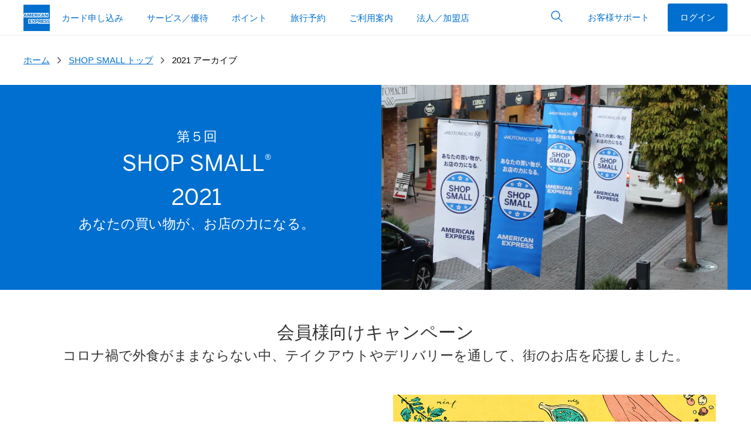

--- FILE ---
content_type: text/css
request_url: https://www.americanexpress.com/etc.clientlibs/enterprise/clientlibs/enterprise.min.css
body_size: 7739
content:

#iOASearchBtn, #iNavSrchBtn {
	min-width: 0;
    border-bottom-left-radius: 0;
    border-bottom-right-radius: 0;
    border-top-left-radius: 0;
    border-top-right-radius: 0;
}

.hero {
	max-height: none !important;
	min-height: none !important;
}

.login {
	min-width: 315px !important;
}

@media (min-width : 768px) {
	.login {
		z-index: 9 !important;
		position: absolute !important;
		top: 20px !important;;
	}
}

/* Used for the merchant pages, since the login widget is a custom GEM implementation, custom CSS is needed */
.hero-carousel-outer {
	min-height: 500px !important;
}

.hero-carousel-content {
	position: relative;
	top: 50%;
	-webkit-transform: translateY(-50%);
	-ms-transform: translateY(-50%);
	transform: translateY(-50%);
}

.hero-bg-height {
	height: 500px !important;
}

.nav-header.nav-large .nav-brand {
	min-height: 2.5rem;
	flex-grow: 0;
}


/* Added by Arun Mohanty for WEBCM-622 - R7-OfferComponent - Begin */

.card-detail-image {
    transition: all 500ms ease;
    transform: translate3d(0,0,0);
}



/* Added by Arun Mohanty for WEBCM-622 - R7-OfferComponent - Ends */

/* adding style for Map Component */

.map-container {
	min-height:400px;
}

/* adding style for Map Component */

/* Added by Arun Mohanty for Interstitial Modal Pop Up - Starts */

.modal{

    z-index: 1 !important; /* Sit on top */
}
.modal-width-2{
	min-width:20% !important;
}
.modal-width-4{
	min-width:40% !important;
}
.modal-width-6{
	min-width:60% !important;
}
.modal-width-8{
	min-width:80% !important;
}
.modal-width-10{
	min-width:90% !important;
}
.popup-overlay{
	visibility:hidden;
	z-index: 2 !important;/*adding to come in front of the carousal*/
}
.popup-overlay.active{
  visibility:visible;
  text-align:center;
}

/* Added by Arun Mohanty for Interstitial Modal Pop Up - Ends */
/* Added by Rohan Raj for accesibility of collapsible panel HOME-749 - Starts
 these needed unless we have DLS 6.0 is not released */

.accordion > button {
	font-size: .9375rem;
	max-width: 100%;
	text-align: left;
	width: 100%;
	border-radius: 0;
	color: #333;
}

.accordion > button:focus{
	outline:1px dotted rgba(0,0,0,.3);
	outline-offset:0px;
}

/* Added by Rohan Raj for accesibility of collapsible panel HOME-749 - Ends */

.dls-gray-06 {
	color: #333!important;
}

a.card-actionable {
	text-decoration: none;
}

h4.heading-3.margin-1-b.display-block.dls-bright-blue {
	text-decoration: none;
}

@media (min-width: 768px) {
	.actionable-card .col-md-4 {
		max-width: none;
	}
}

@media (min-width: 768px) and (max-width: 1023px) {
	.grid .col-md-3 .actionable-card .pad-responsive {
		padding: 0px!important;
	}

	.grid .col-md-3 .actionable-card .pad-responsive-r {
		padding: 0px!important;
	}
}
/* Added by Sesha Samudrala for Supporting login Box for v6 upgrade - Starts */

.card-block {
	height: 100%;
	-ms-flex-preferred-size: auto;
	flex-basis: auto;
	padding: 10px;
	backface-visibility: hidden;
	position: relative;
	width: 100%;
}
.form-group {
	margin-bottom: 1.25rem;
	text-align: left;
}
@media (min-width: 1280px) {
	.card-block {
		padding: 20px
	}
}
@media (min-width: 1024px) {
	.card-block {
		padding: 20px
	}
}
@media (min-width: 768px) {
	.card-block {
		padding: 18px
	}
}
@media (min-width: 375px) {
	.card-block {
		padding: 12px
	}
}

/* Added by Sesha Samudrala for Supporting login Box for v6 upgrade - Ends */

/*Added for grid pattern : HOME-1790*/
.bright-blue-pattern {
	background-image: url(https://www.aexp-static.com/cdaas/one/statics/axp-static-assets/2.1.0/package/dist/img/brand/worldservice-tile-brightblue.jpg);
	background-size: 250px;
}
.deep-blue-pattern {
	background-image: url(https://www.aexp-static.com/cdaas/one/statics/axp-static-assets/2.1.0/package/dist/img/brand/worldservice-tile-deepblue.jpg);
	background-size: 250px;
}
.gray-pattern {
	background-image: url(https://www.aexp-static.com/cdaas/one/statics/axp-static-assets/2.1.0/package/dist/img/brand/worldservice-tile-gray.jpg);
	background-size: 250px;
}

/* Added by Ravi Kolla for Supporting hero for v6.6 upgrade - Starts */
/* Below .hero is required to not to break existing experience */
.hero {
	max-width: 100% !important;
}
/*  hero background image animation start*/
.card-img-scale {
	overflow: hidden;
	min-height: 200px
}

.card-img-scale:hover .hero-bg {
	transform: scale(1.1)
}

.card-img-scale .hero-bg {
	-webkit-backface-visibility: hidden;
	backface-visibility: hidden;
	transition: transform 1s cubic-bezier(.445,.05,.55,.95);
	will-change: transform
}
/*  hero background image animation end*/
/* Added by Ravi Kolla for Supporting hero for v6.6 upgrade - Ends */
@font-face {
	font-family: "dls-icons-2.1.0";
	font-weight: 400;
	font-display:block;src: url(https://www.aexp-static.com/cdaas/one/statics/axp-static-assets/2.2.0/package/dist/iconfont/dls-icons.woff?v=2.1.0) format("woff"),url(https://www.aexp-static.com/cdaas/one/statics/axp-static-assets/2.2.0/package/dist/iconfont/dls-icons.woff2?v=2.1.0) format("woff2")
}

.rte-checklist {
	list-style-type: none;
	padding-left: 28px;
	margin-bottom: 1.5625rem;
}

.rte-checklist li:before {
	font-family: "dls-icons-2.1.0";
	content: "\eaf2";
	line-height: 1;
	-webkit-font-smoothing: antialiased;
	-moz-osx-font-smoothing: grayscale;
	padding-right: 9.5px;
	padding-left: 0px;
	margin-left: -25px;
}

.badge-container {
	position: absolute;
	z-index: 1;
	top: 10px;
}

.badge {
	white-space: nowrap;
}

/** For RTE Tooltip story HOME-4157*/
.richtext p.tooltip-row {
	display: inline-block;
}
.screen-reader-text {
    overflow: hidden;
    clip: rect(0,0,0,0);
    position: absolute !important;
    width: 1px;
    height: 1px;
    border: 0;
    word-wrap: normal !important;
}
.links-item i {
  margin-left: 5px;
  display: inline;
}
.text-visible, .text-visible a  {
    color: #fff;
}
.text-visible > a.link-underlined:hover {
    color: #fff;
}

img.lazy {
	max-width:100%;
	max-height: 100%;
    }

.primarynav .nav-brand{
	margin-left:4%;
}
.nav-horizontal.border>.nav-menu{
	margin-bottom:0;
}
.bt-login{
	right:4%;
}
a.skip-main {
    left:-999px;
    position:absolute;
    top:auto;
    width:1px;
    height:1px;
    overflow:hidden;
    z-index:-999;
}
a.skip-main:focus, a.skip-main:active {
    color: #fff;
    background-color:#000;
    left: auto;
    top: auto;
    width: 30%;
    height: auto;
    overflow:auto;
    margin: 10px 35%;
    padding:5px;
    border-radius: 15px;
    border:4px solid yellow;
    text-align:center;
    font-size:1.2em;
    z-index:999;
}
.bt-login {
    position: absolute;
    right: 20px;
    /*top: 8px;*/
    pointer-events: auto;
}

.dls-logo-bluebox-solid-sm1 {
    width: 90px !important;
    height: 25px !important;
}
/* WEBCM-1438 -- This CSS was used to do some custom layout since the GEM primary nav is non-standard. This is not needed after the 5.4 upgrade */
@media ( min-width: 480px) {
    .nav-header {
        justify-content: flex-start;
    }
}
@media only screen and (max-width: 480px) {
    .btn-burger {
        position: absolute;
        top:0.8rem;
    }
    .nav-header .nav-brand {
        padding-left: 1.875rem;
    }
	.dls-logo-bluebox-solid-sm {
		height: 14px !important;
	}
	.dls-logo-bluebox-solid-sm img {
    display: none !important;
	}
}
/*.nav-header[aria-current=vertical]>.nav-menu {
	position: absolute;
    left: 0;
    right: initial;
    bottom: initial;
    z-index: 999;
    transform: translateX(-100%);
    -webkit-transform: translateX(-100%);
}*/
@media ( max-width: 767px) {
    .nav button.nav-burger {
        left: -88%;
    }
    .nav-header[aria-current=vertical]>.nav-menu {
        position: absolute;
        left: 0;
        right: initial;
        bottom: initial;
        z-index: 999;
        transform: translateX(-100%);
        -webkit-transform: translateX(-100%);
    }
	.dls-logo-bluebox-solid-sm {
		height: 14px !important;
	}
	.dls-logo-bluebox-solid-sm img {
    display: none !important;
	}
}
@media (min-device-width: 768px) {
	.dls-logo-bluebox-solid-sm {
		height: 14px !important;
		display: inline !important;
		}
	.dls-logo-bluebox-solid-sm1 img {
		display: none !important;
		}
	.dls-logo-bluebox-solid-sm img {
		display: block !important;
		}
	.nav button.nav-burger {
			left: -88%;
		}
}
@media (min-width: 500px) and (max-width: 620px) {
    .nav button.nav-burger {
        left: -88%;
    }
	.dls-logo-bluebox-solid-sm {
    height: 14px !important;
	}
	.dls-logo-bluebox-solid-sm img {
    display: none !important;
	}
}
@media (min-width: 400px) and (max-width: 499px) {
    .nav button.nav-burger {
        left: -88%;
    }
	.dls-logo-bluebox-solid-sm {
    height: 14px !important;
	}
	.dls-logo-bluebox-solid-sm img {
    display: none !important;
	}
}
@media (min-width: 320px) and (max-width: 399px) {
    .nav button.nav-burger {
        left: -88%;
    }
	.dls-logo-bluebox-solid-sm {
    height: 14px !important;
	}
	.dls-logo-bluebox-solid-sm img {
    display: none !important;
	}
}
@media (max-width: 1023px) {
.nav button.nav-burger {
        left: -88%;
    }
}

@media (min-width: 1024px) {
.nav button.nav-burger {
        left: -88%;
    }
.dls-logo-bluebox-solid-sm1 img {
    display: none !important;
	}
}
#new-window {
  display: none;
}
.siteareanav .nav {
  z-index: unset;
}
.san-dropdown {
  display: none;
  background-color: #f7f8f9;
  border: 1px solid #00175a;
  border-radius: .25rem;
  color: #00175a;
  padding: .75rem 1.125rem;
  position: relative;
  text-align: left;
  width: 100%;
  max-width: 100%;
}
.nav-item.nav-section {
    height: 50px;
}
.xf-content-height {
  margin: 0 !important;
}
.siteareanav .san button.san-dropdown:hover,
.siteareanav .san button.san-dropdown:active {
  color: #00175a;
  background-color: #f7f8f9;
}
.san-wrapper {
	left:0px;
}
.san .collapse:not(.in) {
  display: none;
}
@media screen and (min-width: 768px) {
  .san-wrapper .nav-menu {
    margin-bottom: unset !important;
  }
  .san-wrapper .nav-horizontal .margin-2-lr {
     display:none;
  }
  .navbar-expand-lg {
    -webkit-box-orient: horizontal;
    -webkit-box-direction: normal;
    -ms-flex-flow: row nowrap;
    flex-flow: row nowrap;
    -webkit-box-pack: start;
    -ms-flex-pack: start;
    justify-content: flex-start;
  }
  .navbar-expand-lg .san-dropdown {
    display: none;
  }
  .navbar-expand-lg {
    -webkit-box-orient: horizontal;
    -webkit-box-direction: normal;
    -ms-flex-flow: row nowrap;
    flex-flow: row nowrap;
    -webkit-box-pack: start;
    -ms-flex-pack: start;
    justify-content: flex-start;
  }
  .navbar-expand-lg .navbar-nav {
    -webkit-box-orient: horizontal;
    -webkit-box-direction: normal;
    -ms-flex-direction: row;
    flex-direction: row;
  }
  .san .collapse {
    display: block !important;
  }
  .san .nav-sticky {
    z-index:97;
    width:100%;
    left: 0%;
    top: unset;
    position: relative !important;
  }
  .san-wrapper .nav-inverse .nav-link {
    color:#fff !important;
  }
  .san-wrapper .nav-horizontal .nav-inverse .nav-link[aria-selected=true]:after{
    color: #fff !important;
  }
  .san-container {
    min-height:45px;
    padding-left:0px;
  }
  .siteareanav {
    width: 100%;
  }
  .san-head-spacer {
    height:45px;
    display:none;
  }
  .san-wrapper .nav-horizontal .nav-link {
    outline-offset: -1px;
  }

  .secondarynav-overlay {
    background-color: transparent;
  }
  .navsan-container {
    position: relative !important;
    max-width: 1240px;
    padding-left: 0px;
  }
  .secondarynav {
    width: 100%;
  }
  .nav-horizontal .nav-item>.nav-menu .nav-link:hover {
    max-height: 42px;
  }
  .nav-horizontal .nav-item [aria-current=page].dls-bright-blue-bg.navsan-link.nav-link:after {
    background-color: #fff !important;
  }
  .nav-san {
    z-index : 9;
  }
}
@media screen and (max-width: 767px) {
  .san-item {
    width:100%;
  }
  .san .nav-link[aria-selected=true] {
    background-color: #ecedee;
    color: #00175a !important;
  }
  .san-container {
    background-color: #fff;
  }
  .siteareanav,
  .san-child-wrapper {
    background-color: #fff !important;
  }
  .san-container {
    min-height:49px;
  }
  .san-wrapper .collapse {
    position: absolute !important;
    z-index: 99;
    width: 101%;
    background-color: #fff;
    left: -1px;
    top: unset;
  }
  .san .nav-overlay {
    top: 130px;
    background-color: rgba(0,0,0,.5);
    opacity: 1;
  }
  .san .padding-1-tb {
    padding-top:10px;
    padding-bottom: 10px;
  }
  .san-head-spacer {
    height:69px;
    display:none;
  }
  .san-dropdown {
    outline:none;
  }
  .dls-bright-blue-bg.navsan-link.nav-link.caret:before {
    color: #fff !important;
  }
  .nav-vertical .dls-bright-blue-bg.navsan-link.nav-link[aria-current=page] {
    color: #fff !important;
  }
  .nav-vertical .nav-item>.nav-menu {
    display: none;
  }
  .nav-vertical [aria-expanded=true]+.nav-menu {
    display: block;
  }
  .lock-scroll {
      overflow: hidden;
    }
}
@media screen and (min-device-width: 320px) and (max-device-width: 768px) {
.nav-menu{
    overflow: scroll !important;
    height: 100px;
}
}

/* Notification Component */

.comment {
    width: 100%;
    margin: 0;
}

.less-content, .less-content p, .less-content div, .less-content span {
    text-overflow: ellipsis !important;
    overflow: hidden !important;
    white-space: nowrap !important;
}

a.morelink {
    text-decoration:underline;
    outline: none;
}

.morecontent {
    display: none;  
}

.readMore, .readLess {
    flex: none !important;
    margin-left: 1.25rem !important;
    margin-right: 1.25rem !important;
}

@media(max-width: 480px) {

    .readLess {
         left: 10px !important;
         position:static !important;
         margin-right: 0 !important;
         margin-left: 0 !important;
    }

}

.icon-text-container {
    display: flex !important;
    position: relative !important;
}

.icon-text{
    margin-top:0.3rem !important;
    /*padding: .75rem 1.25rem !important;*/
}
@media print{
    .share-amex-floating-style,.a2a_menu,.a2a_overlay{
        visibility:hidden
    }
}
 .shareAmex-icons-svg{
    background-repeat:no-repeat;
    display:block;
    overflow:hidden;
    height:44px;
    line-height:44px;
    width:44px
}
.shareAmex-icons-svg svg{
    background-repeat:no-repeat;
    background-position:50% 50%;
    border:none;
    display:block;
    left:0;
    margin:0 auto;
    overflow:hidden;
    padding:0;
    position:relative;
    top:0;
    width:auto;
    height:auto
}
.share-amex-kit .shareAmex-icons-svg{
    background-repeat:repeat
}
.share-amex-default-style a{
    float:left;
    line-height:16px;
    padding:0 2px
}
.share-amex-default-style a:hover .shareAmex-icons-svg,.share-amex-floating-style a:hover .shareAmex-icons-svg,.a2a_overlay_style a:hover .shareAmex-icons-svg svg{
    opacity:.7
}
.share-amex-default-style .a2a_count,.share-amex-default-style .shareAmex-icons-svg,.share-amex-floating-style .shareAmex-icons-svg,.a2a_menu .shareAmex-icons-svg,.share-amex-vertical-style .a2a_count,.share-amex-vertical-style .shareAmex-icons-svg{
    border-radius:4px
}
.share-amex-default-style .a2a_counter img,.share-amex-default-style .a2a_dd,.share-amex-default-style .shareAmex-icons-svg{
    float:left
}
.share-amex-default-style .a2a_img_text{
    margin-right:4px
}
.share-amex-default-style .a2a_divider{
    border-left:1px solid #000;
    display:inline;
    float:left;
    height:16px;
    line-height:16px;
    margin:0 5px
}
.share-amex-kit a{
    cursor:pointer
}
.share-amex-floating-style{
    background-color:#fff;
    border-radius:6px;
    position:fixed
}
.share-amex-floating-style,.a2a_overlay_style{
    animation:a2aFadeIn .2s ease-in;
    padding:4px;
    z-index:9999995
}
.share-amex-vertical-style a{
    clear:left;
    display:block;
    overflow:hidden;
    padding:4px;
    text-decoration:none
}
.share-amex-floating-style.share-amex-default-style{
    bottom:0
}
.share-amex-floating-style.share-amex-default-style a,.a2a_overlay_style.share-amex-default-style a{
    padding:4px
}
.share-amex-vertical-style .a2a_counter img{
    display:block
}
.share-amex-vertical-style .a2a_count{
    float:none;
    margin-left:0;
    margin-top:6px
}
.share-amex-vertical-style .a2a_count:after,.share-amex-vertical-style .a2a_count:before{
    border:solid transparent;
    border-width:0 4px 4px 4px;
    content:"";
    height:0;
    left:50%;
    line-height:0;
    margin:-4px 0 0 -4px;
    position:absolute;
    top:0;
    width:0
}
.share-amex-vertical-style .a2a_count:before{
    border-bottom-color:#ccc
}
.share-amex-vertical-style .a2a_count:after{
    border-bottom-color:#fff;
    margin-top:-3px
}
.share-amex-icon-label{
    position:absolute!important;
    clip:rect(1px 1px 1px 1px);
    clip:rect(1px,1px,1px,1px);
    clip-path:polygon(0 0,0 0,0 0);
    -webkit-clip-path:polygon(0 0,0 0,0 0);
    overflow:hidden;
    height:1px;
    width:1px
}
.share-amex-kit,.a2a_menu,.a2a_modal,.a2a_overlay{
    -ms-touch-action:manipulation;
    touch-action:manipulation
}
.shareAmex-leftAlign {
	top: 270px;
	line-height: 32px;
	left: 0;
	padding:15px 5px;
}
.shareAmex-rightAlign{
	top: 270px;
	line-height: 32px;
	right: 0;
	padding:15px 5px;
	
}
.shareAmex-bottomAlign {
	bottom: 0px;
    right: 0px;
    line-height: 32px;
}
.share-amex-button-twitter {
    width: 52px;
    height: 52px;
    float: left;
}
@media only screen and (max-width: 480px) {
    .share-amex-title{
    	display:none;
    }
}
.share-amex-facebook {
    background-image: url("https://www.aexp-static.com/cdaas/one/statics/@americanexpress/static-assets/2.28.0/package/dist/img/social/social-network-facebook.svg");
}
.share-amex-twitter {
	background-color: rgb(85, 172, 238);
    background-image: url("https://www.aexp-static.com/cdaas/one/statics/@americanexpress/static-assets/2.28.0/package/dist/img/social/social-network-twitter.svg");
}
.share-amex-linkedin {
	background-color: rgb(0, 123, 181);
    background-image: url("https://www.aexp-static.com/cdaas/one/statics/@americanexpress/static-assets/2.28.0/package/dist/img/social/social-network-linkedin.svg");
}
.share-amex-email {
	background: rgb(1, 102, 255);
}

/*************************************************/
/***** CSS for Android App Cross Sell Banner *****/
/*************************************************/

.appbanner_show .appbanner{
    display:block;
}
.appbanner_show .shiftRt .appbanner,
.appbanner_show.fullHt .appbanner{
    top:-69px;
}
.appbanner{
    position:absolute;
    left:0;
    top:0;
    display:none;
    border-bottom:1px solid #e8e8e8;
    width:100%;
    height:69px;
    font-family:'Helvetica Medium', Arial, 'Lucida Grande', sans-serif;
    background:#F2F3F3;
    z-index:9998;
    -webkit-font-smoothing:antialiased;
    overflow:hidden;
    -webkit-text-size-adjust:none;
    font-size: 16px;
}
.appbanner__container{
    margin:0 auto;
}
.appbanner__close {
    background: url('../../../content/dam/amex/common/mobile-banner-icon.png') no-repeat -2px -28px;
    position: absolute;
    left: 7px;
    top: 28px;
    display: block;
    width: 15px;
    height: 15px;
    border:none;
}
.appbanner__close:active,
.appbanner__close:hover{
    color:#aaa;
}
.appbanner__icon{
    position:absolute;
    left:22px;
    top:6px;
    display:block;
    width:57px;
    height:57px;
    background-size:cover;
    border-radius:15px;
    margin-left: 5px;
    box-shadow:0 1px 3px rgba(0,0,0,0.3);
    background: url('../../../content/dam/amex/common/mobile-banner-icon.png') no-repeat -21px 0px;
}

.appbanner__info{
    position:absolute;
    left:95px;
    top:10px;
    width:45%;
    line-height:1.0em;
    font-weight:normal;
    color:#6c6d6d;
}
.appbanner__title{
    font-size:0.875em;
    color:#252626;
    line-height:18px;
    font-weight:normal;
}
.appbanner__author,.appbanner__store{
    font-size: 0.75em;
}
.appbanner-button{
    position:absolute;
    right:15px;
    top:23px;
    border: none;
    padding:0 10px;
    width:37px;
    height:27px;
    font-size:16px;
    line-height:24px;
    text-align:center;
    font-weight:normal;
    color:#0F73FC;
    text-decoration:none;
}
.appbanner-button:active,
.appbanner-button:hover{
    color:#6a6a6a;
}
.appbanner_android{
    background:#F2F2F2;
    box-shadow:none;
    font-family:'Roboto Medium',sans-serif;
}
.appbanner_android .appbanner__icon{
    background-color:transparent;
    box-shadow:none;
    border-radius:10px;
    left:24px;
}
.appbanner_android .appbanner-button{
    font-size:14px;
    min-width:12%;
    border:2px solid #209BAF;
    padding:1px;
    color:#209BAF;
    background:0;
    border-radius:0;
    box-shadow:none;
    height:29px;
    width:78px;
    top: 20px;
}
.appbanner_android .appbanner-button:active,
.appbanner_android .appbanner-button:hover{
    background:0;
}
.appbanner_android .appbanner-button__text{
    text-align:center;
    display:block;
    padding:0 10px;
}
.appbanner_ios{
    background:#F2F2F2;
    box-shadow:none;
    font-family:'Roboto Medium',sans-serif;
}
.appbanner_ios .appbanner__icon{
    background-color:transparent;
    box-shadow:none;
    border-radius:10px;
    left:24px;
}
.appbanner_ios .appbanner-button{
    font-size:14px;
    min-width:12%;
    border:2px solid #209BAF;
    padding:1px;
    color:#209BAF;
    background:0;
    border-radius:0;
    box-shadow:none;
    height:22px;
    width:55px;
    top: 20px;
}
.appbanner_ios .appbanner-button:active,
.appbanner_ios .appbanner-button:hover{
    background:0;
}
.appbanner_ios .appbanner-button__text{
    text-align:center;
    display:block;
    padding:0 10px;
}

.res_Small.res_250 .appbanner__info,
.res_Small.res_300 .appbanner__info
{
    left: 92px;
}
.res_Small.res_250 .appbanner-button,
.res_Small.res_300 .appbanner-button
{right: 5px;}

.res_Small.res_250 .appbanner__title {
    font-size: 0.75em;
}
.res_Small.res_300 .appbanner__author,.res_Small.res_300 .appbanner__store {
    font-size: 0.71em;
}
.res_Small.res_250 .appbanner__author,.res_Small.res_250 .appbanner__store {
    font-size: 0.71em;
}

/* DLS 6.5.0 Classes */

.card-relative {
    display: flex;
    flex-flow: column
}

.card-relative>div{
    flex:0 1 auto
}
.card-relative>div:last-of-type{
    flex:1 0 auto;
    display:flex;
    flex-direction:column;
    justify-content:flex-end
}

.dls-bright-blue {
    color: #006fcf!important;
    fill: #006fcf!important
}

.margin-b {
    margin-bottom: 1.25rem!important
}

.heading-3 {
    font-family: Helvetica Neue,Helvetica,sans-serif;
    font-weight: 600;
    font-size: 1rem;
    line-height: 1.5rem
}



/* Should we add ALL stack-1 classes? */


.stack-1>:not(:last-child) {
    margin-bottom: .625rem
}

.btn {
    cursor: pointer;
    transition-property: color,background-color,border-color;
}

.btn-secondary:hover {
    background: #f2f2f2;
    border-color: #0061b6
}

.btn-secondary:active {
    background: #e6e6e6;
    border-color: #00549c
}

.card-img-tint {
    opacity: .5
}

.dls-white {
    color: #fff!important;
    fill: #fff!important
}

.btn-white:not(.btn-contextual):hover {
    background: #f2f2f2
}

.btn-white:not(.btn-contextual):active {
    background: #e6e6e6
}

.btn-white:not(.btn-contextual):focus {
    outline: 1px dashed hsla(0,0%,100%,.92);
    outline-offset: 3px
}

.btn-white:not(.btn-contextual).btn-loading:before {
    border-color: rgba(200,201,199,.25) rgba(200,201,199,.25) rgba(200,201,199,.25) #006fcf;
    border-style: solid
}

.btn-white-secondary:hover {
    background: rgba(0,0,0,.05) !important;
}

.btn-white-secondary:active {
    background: rgba(0,0,0,.1);
}

.btn-white-secondary:focus {
    outline: 1px dashed hsla(0,0%,100%,.92);
    outline-offset: 3px;
}

.btn-white-secondary.btn-loading:before {
    border-color: rgba(200,201,199,.25) rgba(200,201,199,.25) rgba(200,201,199,.25) #006fcf;
    border-style: solid;
}

.overlay-gray:before{
    content:"";
    bottom:0;
    left:0;
    position:absolute;
    right:0;
    top:0;
    background:linear-gradient(90deg,#ecedee 0,rgba(125,185,232,0))
}

@media (max-width:1023px) {
    .overlay-gray:before {
        content: "";
        bottom: 0;
        left: 0;
        position: absolute;
        right: 0;
        top: 0;
        background: linear-gradient(90deg, #ecedee 0, rgba(125, 185, 232, 0))
    }
}

@media (max-width:767px) {
    .overlay-gray:before {
        content: "";
        bottom: 0;
        left: 0;
        position: absolute;
        right: 0;
        top: 0;
        opacity: .8;
        background: linear-gradient(90deg, #ecedee 100%, rgba(125, 185, 232, 0) 0)
    }
}
/* Adding these classes for Color classes change/deprecation in DLS 6.8 */
.dls-accent-blue-02-bg {
    background-color: #006fcf !important;
}

.dls-core-blue-01-bg {
    background-color: #00175a !important;
}

.dls-accent-white-01-bg {
    background-color: #fff !important;
}

.dls-accent-gray-01-bg {
    background-color: #f7f8f9 !important;
}

.dls-accent-gray-02-bg {
    background-color: #ecedee !important;
}

.dls-accent-gray-03-bg {
    background-color: #c8c9c7 !important;
}

.dls-accent-gray-04-bg {
    background-color: #97999b !important;
}

.dls-accent-gray-05-bg {
    background-color: #53565a !important;
}

.dls-accent-green-01-bg {
    background-color: #008767 !important;
}

.dls-accent-red-01-bg {
    background-color: #b42c01 !important;
}



.dls-rewards-blue-01-bg {
    background-color: #006890;
}

.dls-rewards-blue-02-bg {
    background-color: #009bbb;
}

.dls-rewards-blue-03-bg {
    background-color: #90d7e7;
}

.dls-rewards-green-01-bg {
    background-color: #00693c;
}

.dls-rewards-green-02-bg {
    background-color: #3f9c35;
}

.dls-rewards-green-03-bg {
    background-color: #a5d867;
}

.dls-rewards-gray-01-bg {
    background-color: #4d4f53;
}

.dls-rewards-gray-02-bg {
    background-color: #8b8d8e;
}

.dls-rewards-gray-03-bg {
    background-color: #adafaf;
}


.dls-rtp-purple-bg {
    background-color: #77216f;
}

.dls-rtp-aqua-bg {
    background-color: #009bbb;
}

.dls-rtp-teal-bg {
    background-color: #35c4b5;
}

.dls-rtp-green-bg {
    background-color: #3f9c35;
}

.dls-rtp-yellow-bg {
    background-color: #f2af00;
}

.dls-rtp-orange-bg {
    background-color: #ed5929;
}

.dls-rtp-gray-bg {
    background-color: #8b8d8e;
}

.dls-rtp-black-bg {
    background-color: #000;
}

.dls-rtp-lime-green-bg {
    background-color: #c1d42f;
}

.dls-rtp-hot-pink-bg {
    background-color: #e61d5a;
}

.dls-rtp-midnight-blue-bg {
    background-color: #0b2241;
}


.dls-cobrand-starwood-bg {
    background-color: #7c209a;
}

.dls-accent-blue-02 {
    color: #006fcf;
}

.dls-accent-white-01 {
    color: #fff;
}

.gradient-linear-tb {
    background: #006fcf;
    background: linear-gradient(to bottom, #006fcf, #00175a);
}

.gradient-radial {
    background: #006fcf;
    background: radial-gradient(ellipse farthest-corner at center top, #006fcf, #00175a);
}

.btn-cobrand-starwood {
    background: #7c209a;
}

.btn-cobrand-starwood:hover {
    background: #721d8d;
}

.btn-cobrand-starwood:active {
    background: #681b81;
}
.btn-co-brand-aeroplan-premium{
    background: #00175A;
}
.btn-co-brand-aeroplan-premium:hover{
    background: #020b34;
}
.btn-co-brand-aeroplan-premium:active{
    background: #020a30;
}

@media (max-width: 767px) {
    .hero-login {
        width: 19.6875rem;
    }
}

/*
Overriding DLS HTML scroll behaviour for anchorlink
*/
html {
    scroll-behavior: auto !important;
}
/* DLS Breadcrumb Override CSS for mobile - temporary fix until DLS fix. */

@media (max-width: 767px){

	.breadcrumb {
	    color: #333;
	    /* display: -webkit-box; */
	    /*display: -ms-flexbox; */
	    /* display: flex; */
	    display:block !important;
	    -webkit-box-orient: horizontal;
	    -webkit-box-direction: normal;
	    -ms-flex-flow: row;
	    flex-flow: row;
	    margin: 0;
	    list-style: none;
	    /*overflow-x: scroll;*/
	}

}

/* DLS Breadcrumb Override CSS for mobile - temporary fix until DLS fix. */

.primarynav .nav-brand {
    flex-grow: inherit !important;
}

/* Applying header-* styles directly to h tags */

h1 {
    font-family: BentonSans, "Helvetica Neue", Helvetica, fallbackBold, sans-serif;
    font-weight: 300;
    font-size: 2.375rem;
    line-height: 2.75rem;
}

h2 {
    font-family: BentonSans, "Helvetica Neue", Helvetica, fallbackBold, sans-serif;
    font-weight: 300;
    font-size: 1.875rem;
    line-height: 2.375rem;
}

h3 {
    font-family: BentonSans, "Helvetica Neue", Helvetica, fallbackBold, sans-serif;
    font-weight: 400;
    font-size: 1.25rem;
    line-height: 1.75rem;
}

h4 {
    font-family: "Helvetica Neue", Helvetica, fallbackBold, sans-serif;
    font-weight: 500;
    font-size: 1rem;
    line-height: 1.5rem;
}

h5 {
	font-family: "Helvetica Neue", Helvetica, fallbackBold, sans-serif;
    font-weight: 500;
    font-size: 0.9375rem;
    line-height: 1.375rem;
}

h6 {
    font-family: "Helvetica Neue", Helvetica, fallbackBold, sans-serif;
    font-weight: 500;
    font-size: 0.8125rem;
    line-height: 1.125rem;
    text-transform: uppercase;
}

/* Temporarily restore bottom margin for ul elements */
ul {
	margin-bottom: 1.5625rem;
}

/* Set opacity for video-player */
.video-player {
	opacity: 1;
}

/* .btn should not have a min-wdith */
.btn {
	min-width: 0;
}

/* Adding the styles for Rich Text Bold */
b, strong {
    font-weight: bolder !important;
}

/* Adding css for Image Component to avaoid extra padding */

.image .card-block {
	padding:0;
}

/* Fix the height of carousel components */
.carousel > ul {
    margin-bottom: 0px !important;
}
@media all and (-ms-high-contrast: none), (-ms-high-contrast: active) {
    .hero-carousel .carousel-inner {
        min-height: 580px !important;
    }
    .hero-carousel .hero {
        min-height: 580px !important;
    }
}
.hero-bg{
    z-index: auto !important;
}

pre .code {
  background-color: transparent;
  padding: 0; }

.code,
pre {
  font-family: "Roboto Mono", Monaco, courier, monospace;
  font-size: 0.8em;
  background-color: #f8f8f8;
  -webkit-font-smoothing: initial;
  -moz-osx-font-smoothing: initial; }
 .code {
  color: #00175a;
  padding: 3px 5px;
  margin: 0 2px;
  border-radius: 2px;
  white-space: nowrap; }

a .code {
  padding-bottom: 0; }

.roundedcorner-card ul {
    margin-bottom: 0;
}

.list-links-inline-separator li {
    white-space: normal;
}
.carousel-multi-card a:hover {
    text-decoration: none;
}

.carousel-multi-card .card {
    box-shadow: none;
}

.carousel-multi-card img {
    background: rgb(236, 237, 238);
}
.list-wide-img-card {
    flex-wrap: nowrap;
    height:100%;
    background-color: #fff;
    box-shadow: 0 1px 1px 0 rgba(0,0,0,.1);
}
.list-wide-img-container {
    padding-left: 0px;
    padding-right: 0px;
    min-width: 100px !important;
}
.list-wide-small-img-container {
    padding-left: 0px;
    padding-right: 0px;
    max-width: 100px !important;
}
.list-wide-img {
    height: 100%;
    width: 100%;
}
@media screen and (min-width: 768px) {
    .list-items > div {
        display: flex;
    }
}
.list-items :last-child {
    margin-right: 0px !important;
}
.small-wide-img {
    height: 100px;
    width: 100px;
}
.list-wide-text-container {
    padding-right: 0px;
}
.list-items>div>.text-list {    
    width: 100%;
}
.text-list {
    padding-top: 15px;
    padding-bottom: 15px;

}
.text-list>:not(:last-child) {
    margin-bottom: 10px;
}
.list-items>:last-child > hr {
    display: none;
}
@media screen and (min-width: 1280px) {
    .list-wide-small-img-container {
        min-width: 100px !important;
    }
}
@media screen and (max-width: 767px) {
    .list-wide-img-container {
        min-width: 100px !important;
        max-width: 100px !important;
        height: 100px !important;
    }
    
}
@media screen and (max-width: 1023px) {
    .list-wide-img {
        object-fit:cover;
    }
}
.tab-link span {
  pointer-events: none !important;
}

.nav {
    z-index: 98 !important;
}

.navHeader {
    font-weight: 500;
    color: #333;
    font-family: "Chromatica", "Source Sans Pro", "Helvetica Neue", Arial sans-serif;
    letter-spacing: -0.5px;
    word-spacing: -0.1em;
    padding: 0px 12px;
    font-size: 1.3em;
}

.nav-burger {
    padding: 0.25rem 0.725rem !important;
    position: initial !important;
}

.toggle-sidebar-btns {
    padding: 0.625rem 1rem;
}
@media only screen and (max-width: 430px) {
    .md-down-hidden {
        display:none
    }
     .nav-width-2 {
        max-width: 69%;
    }
}

@media only screen and (max-width: 1023px) {
    .md-down-hidden {
        display: none;
    }
    .nav-width-2 {
            max-width: 49%;
    }
}

@media only screen and (min-width: 1024px) {
    .md-up-hidden {
        display: none;
    }
     .nav-width-2 {
        max-width: 19%;
    }
}

.nav-width-2{
	  position: fixed;
    height: fit-content;
    margin-top: 15px;
   /* margin-left: -2%; */
    max-height: 100%;
    overflow-y: scroll;
    overflow-x: hidden;
}
.left-nav-padding{
    padding-top:50px;
 }

 @media only screen and (min-width: 1024px) {
      .left-nav-padding{
          padding-left: 20% !important;
       }
   }




--- FILE ---
content_type: text/css
request_url: https://www.americanexpress.com/etc.clientlibs/PACEComponents/components/content/PACEForm/clientlibs.min.css
body_size: -2
content:
.left-align-button{text-align:left}
.right-align-button{text-align:right}
.center-align-button{text-align:center}

--- FILE ---
content_type: text/css
request_url: https://www.americanexpress.com/etc.clientlibs/enterprise/clientlibs/codesnippet.min.css
body_size: 1482
content:
code[class*="language-"],pre[class*="language-"]{color:white;background:0;font-family:Consolas,Monaco,'Andale Mono','Ubuntu Mono',monospace;font-size:1em;text-align:left;text-shadow:0 -.1em .2em black;white-space:pre;word-spacing:normal;word-break:normal;word-wrap:normal;line-height:1.5;-moz-tab-size:4;-o-tab-size:4;tab-size:4;-webkit-hyphens:none;-moz-hyphens:none;-ms-hyphens:none;hyphens:none}
pre[class*="language-"],:not(pre)>code[class*="language-"]{background:#141414}
pre[class*="language-"]{border-radius:.5em;border:.3em solid #282a2b;box-shadow:1px 1px .5em black inset;margin:.5em 0;overflow:auto;padding:1em}
pre[class*="language-"]::-moz-selection{background:#282a2b}
pre[class*="language-"]::selection{background:#282a2b}
pre[class*="language-"]::-moz-selection,pre[class*="language-"] ::-moz-selection,code[class*="language-"]::-moz-selection,code[class*="language-"] ::-moz-selection{text-shadow:none;background:#ededed}
pre[class*="language-"]::selection,pre[class*="language-"] ::selection,code[class*="language-"]::selection,code[class*="language-"] ::selection{text-shadow:none;background:#ededed}
:not(pre)>code[class*="language-"]{border-radius:.3em;border:.13em solid #545454;box-shadow:1px 1px .3em -.1em black inset;padding:.15em .2em .05em;white-space:normal}
.token.comment,.token.prolog,.token.doctype,.token.cdata{color:#777}
.token.punctuation{opacity:.7}
.token.namespace{opacity:.7}
.token.tag,.token.boolean,.token.number,.token.deleted{color:#cf6a4c}
.token.keyword,.token.property,.token.selector,.token.constant,.token.symbol,.token.builtin{color:#f9ee98}
.token.attr-name,.token.attr-value,.token.string,.token.char,.token.operator,.token.entity,.token.url,.language-css .token.string,.style .token.string,.token.variable,.token.inserted{color:#8f9d6a}
.token.atrule{color:#7587a6}
.token.regex,.token.important{color:#e9c062}
.token.important,.token.bold{font-weight:bold}
.token.italic{font-style:italic}
.token.entity{cursor:help}
pre[data-line]{padding:1em 0 1em 3em;position:relative}
.language-markup .token.tag,.language-markup .token.attr-name,.language-markup .token.punctuation{color:#ac885b}
.token{position:relative;z-index:1}
.line-highlight{background:#545454;background:linear-gradient(to right,#545454 70%,#545454);border-bottom:1px dashed #545454;border-top:1px dashed #545454;left:0;line-height:inherit;margin-top:.75em;padding:inherit 0;pointer-events:none;position:absolute;right:0;white-space:pre;z-index:0}
.line-highlight:before,.line-highlight[data-end]:after{background-color:#8794a6;border-radius:999px;box-shadow:0 1px white;color:#f5f2f0;content:attr(data-start);font:bold 65%/1.5 sans-serif;left:.6em;min-width:1em;padding:0 .5em;position:absolute;text-align:center;text-shadow:none;top:.4em;vertical-align:.3em}
.line-highlight[data-end]:after{bottom:.4em;content:attr(data-end);top:auto}
pre[data-line]{position:relative;padding:1em 0 1em 3em}
.line-highlight{position:absolute;left:0;right:0;padding:inherit 0;margin-top:1em;background:#997a66;background:linear-gradient(to right,#997a66 70%,#997a66);pointer-events:none;line-height:inherit;white-space:pre}
@media print{.line-highlight{-webkit-print-color-adjust:exact;color-adjust:exact}
}
.line-highlight:before,.line-highlight[data-end]:after{content:attr(data-start);position:absolute;top:.4em;left:.6em;min-width:1em;padding:0 .5em;background-color:#997a66;color:#f5f2f0;font:bold 65%/1.5 sans-serif;text-align:center;vertical-align:.3em;border-radius:999px;text-shadow:none;box-shadow:0 1px white}
.line-highlight[data-end]:after{content:attr(data-end);top:auto;bottom:.4em}
.line-numbers .line-highlight:before,.line-numbers .line-highlight:after{content:none}
pre[id].linkable-line-numbers span.line-numbers-rows{pointer-events:all}
pre[id].linkable-line-numbers span.line-numbers-rows>span:before{cursor:pointer}
pre[id].linkable-line-numbers span.line-numbers-rows>span:hover:before{background-color:rgba(128,128,128,.2)}
pre[class*="language-"].line-numbers{position:relative;padding-left:3.8em;counter-reset:linenumber}
pre[class*="language-"].line-numbers>code{position:relative;white-space:inherit}
.line-numbers .line-numbers-rows{position:absolute;pointer-events:none;top:0;font-size:100%;left:-3.8em;width:3em;letter-spacing:-1px;border-right:1px solid #999;-webkit-user-select:none;-moz-user-select:none;-ms-user-select:none;user-select:none}
.line-numbers-rows>span{display:block;counter-increment:linenumber}
.line-numbers-rows>span:before{content:counter(linenumber);color:#999;display:block;padding-right:.8em;text-align:right}
div.code-toolbar{position:relative}
div.code-toolbar>.toolbar{position:absolute;top:.3em;right:.2em;transition:opacity .3s ease-in-out;opacity:0}
div.code-toolbar:hover>.toolbar{opacity:1}
div.code-toolbar:focus-within>.toolbar{opacity:1}
div.code-toolbar>.toolbar>.toolbar-item{display:inline-block}
div.code-toolbar>.toolbar>.toolbar-item>a{cursor:pointer}
div.code-toolbar>.toolbar>.toolbar-item>button{background:0;border:0;color:inherit;font:inherit;line-height:normal;overflow:visible;padding:0;-webkit-user-select:none;-moz-user-select:none;-ms-user-select:none}
div.code-toolbar>.toolbar>.toolbar-item>a,div.code-toolbar>.toolbar>.toolbar-item>button,div.code-toolbar>.toolbar>.toolbar-item>span{color:#bbb;font-size:.8em;padding:0 .5em;background:#f5f2f0;background:rgba(224,224,224,0.2);box-shadow:0 2px 0 0 rgba(0,0,0,0.2);border-radius:.5em}
div.code-toolbar>.toolbar>.toolbar-item>a:hover,div.code-toolbar>.toolbar>.toolbar-item>a:focus,div.code-toolbar>.toolbar>.toolbar-item>button:hover,div.code-toolbar>.toolbar>.toolbar-item>button:focus,div.code-toolbar>.toolbar>.toolbar-item>span:hover,div.code-toolbar>.toolbar>.toolbar-item>span:focus{color:inherit;text-decoration:none}

--- FILE ---
content_type: application/javascript
request_url: https://www.americanexpress.com/etc.clientlibs/enterprise/clientlibs/OneTaglibrary.min.js
body_size: 808
content:
var locale = document.querySelector("html").getAttribute("lang");
var getdynatraceId="";
var iscontentsquare="";
var isexperimentation="";
var isqualtrics ="";
var usedtmcdnlink="";
var BU = digitalData.page.category.businessUnit;

if(document.getElementById("dynatrace")){
 getdynatraceId= document.getElementById("dynatrace").value;
}
if(document.getElementById("contentsquare")){
 iscontentsquare=document.getElementById("contentsquare").value;
}
if(document.getElementById("qualtrics")){
 isqualtrics=document.getElementById("qualtrics").value;
}
if(document.getElementById("usedtmcdnlink")){
 usedtmcdnlink=document.getElementById("usedtmcdnlink").value;
}

window.euLocale = locale;
window.scriptSupplierPageLocale = locale;
window.scriptSupplierPreset = (window.scriptSupplierPreset || []).concat([
  {
    name: 'trackit',
    version: '^1.9.2',
    async: true
  },
  {
    name: 'ensighten',
    version: '^1.0.0',
    async: true,
    config: {
      market: locale,
      source: "N/A",
      businessUnit: BU
    }
  }
]);
//Do not load Adobe DTM for Network folders if marked to load from CDN link, for any other case add as global script
if('false'===usedtmcdnlink)
{
	window.scriptSupplierPreset = (window.scriptSupplierPreset || []).concat([
    {
      name: 'adobe',
      version: '^1.0.0',
      async: true,
      config: {
        market: locale,
        source: 'OneCMS',   //for oneCMS"

      }
    }
]);
}
if(getdynatraceId !=null && getdynatraceId !='')
{
	window.scriptSupplierPreset = (window.scriptSupplierPreset || []).concat([
  {
    name: 'dynatrace',
    version: '^1.2.0',
    config: {
         appId: getdynatraceId
     }
  }
]);
}
if(iscontentsquare !=''&& iscontentsquare =='true')
{
	window.scriptSupplierPreset = (window.scriptSupplierPreset || []).concat([
  {
    name: 'contentsquare',
    version: '^1.0.0'
  }
]);
}
if(isqualtrics !=''&& isqualtrics =='true')
{
	window.scriptSupplierPreset = (window.scriptSupplierPreset || []).concat([
  {
    name: 'qualtrics',
    version: '^1.21.0',
    config: {
         zoneId:"ZN_dhZtUGWqHlUlqhT",
         sampleType: "pageview",
         sampleRate: 100,
     }
  }
]);
}
const ss = document.forms["ss"];
let text = "", objname="",json="",objvarsion="";
for (let i = 0; i < ss.length ;i++) {
    try{
        objname = ss.elements[i]. getAttribute("ssobj");
        objvarsion = ss.elements[i]. getAttribute("ssobjversion");
        text = ss.elements[i].value ;
        if(text===''){
            json ='{"name":"'+objname+'","async":"true","version":"^'+objvarsion+'"}';
        }
        else{
            json ='{"name":"'+objname+'","async":"true","version":"^'+objvarsion+'","config":'+text+'}';
        }
    
        const obj = JSON.parse(json);
        console.log(obj);
    	  window.scriptSupplierPreset = (window.scriptSupplierPreset || []).concat([obj]);
        }catch(err) {
             console.log(err.message);

    }
    
}


--- FILE ---
content_type: application/x-javascript;charset=utf-8
request_url: https://omns.americanexpress.com/id?d_visid_ver=5.0.0&d_fieldgroup=A&mcorgid=5C36123F5245AF470A490D45%40AdobeOrg&mid=63260617741587624025118446479684545491&d_coppa=true&ts=1763031263788
body_size: -31
content:
{"mid":"63260617741587624025118446479684545491"}

--- FILE ---
content_type: application/javascript
request_url: https://www.aexp-static.com/cdaas/one-tag/tagging/groups/group-744/tags/tag-704092-sha256-vMcvZvSREQw9kJbK5BA9pHyDM3pdjdZkjl_Vfr-mWWA=.js
body_size: 0
content:
(function(){try{window._axpOneTagTagging._runTagNow(function(){var oneTagApi=window["oneTagApi"];var oneTagOptions=oneTagApi.oneTagOptions;try{if(typeof oneTagApi.gct==="undefined"&&typeof oneTagApi.ensMarket!=="undefined"&&oneTagApi.ensMarket.toLowerCase().indexOf("us")===-1&&window.icats_obj==undefined){initGCT=function(){try{icats_obj.validateDomain()}catch(e){}};oneTagApi.globalCampaignTrackingTag("https://www.aexp-static.com/cdaas/api/axpi/gct/1.0.0/gct_intl.js?gct=gctintlver",initGCT);oneTagApi.iNavGCT=false}}catch(e){}},744,704092,[])}catch(err){try{window._axpOneTagTagging._handleError("script type=tag groupId=744 id=704092",err)}catch(err2){}}})();

--- FILE ---
content_type: application/javascript
request_url: https://www.aexp-static.com/cdaas/one-tag/tagging/groups/group-100000/v1.268.0/filter-data.js
body_size: 2138
content:
!function(){"use strict";try{window._axpOneTagTagging._processFilterData({groupId:1e5,data:"[base64]/fC9zdG9yZWZyb250LXU1MjAwL2ZhcVwuaHRtbC8/fC9zdG9yZWZyb250LXNiNTIwMC9mYXFcLmh0bWwvP3wvcGVyc29uYWxzYXZpbmdzL2ZhcS8/[base64]/KSQACF4od3d3LiopACFeKC9ubC1ubC9jcmVkaXRjYXJkL2JsdWUtY2FyZC8/[base64]/KSQALV4oL25sLW5sL2NyZWRpdGNhcmQvZmx5aW5nLWJsdWUtZ29sZC1jYXJkLz8pJAAxXigvbmwtbmwvY3JlZGl0Y2FyZC9mbHlpbmctYmx1ZS1wbGF0aW51bS1jYXJkLz8pJAAvXigvbmwtbmwvY3JlZGl0Y2FyZC9mbHlpbmctYmx1ZS1zaWx2ZXItY2FyZC8/[base64]/[base64]/KSQAS14oL25sL3Zvb3JkZWxlbi9leHRyYS1rYWFydGVuL2luZGV4XC5odG1sLz98L25sL3Zvb3JkZWxlbi9leHRyYS1rYWFydGVuLz8pJABVXigvbmwvdm9vcmRlbGVuL21lbWJlcnNoaXAtcmV3YXJkcy8/[base64]/[base64]/KSQAEl4oL3VrL2MvP3wvdWsvYi8/KQBHXigvdWsvYnVzaW5lc3MvYmVuZWZpdHMvYmEtYWNjZWxlcmF0aW5nLWJ1c2luZXNzLWNhcmQtcHJvZHVjdFwuaHRtbC8/[base64]/KSQADF4oL25sLW5sLz8pJAA9Xihxd3d3XC5hbWVyaWNhbmV4cHJlc3NcLmNvbXxvbmVjbXNzbFwuYW1lcmljYW5leHByZXNzXC5jb20pJAA6XigvdWsvYmVuZWZpdHMvbWVtYmVyc2hpcC8/[base64]/KSQAQ14oL25sLW5sL3pha2VsaWprL2thYXJ0ZW4vKHZlcmdlbGlqa2VufHZlcmdlbGlqa2VuL2luZGV4XC5odG1sKS8/KSQAOV4oL2VuLW5sL2J1c2luZXNzL2NhcmRzLyhjb21wYXJlfGNvbXBhcmUvaW5kZXhcLmh0bWwpLz8pJABTXigvbmwtbmwvemFrZWxpamsva2FhcnRlbi8oYnVzaW5lc3MtZ3JlZW4tY2FyZHxidXNpbmVzcy1ncmVlbi1jYXJkL2luZGV4XC5odG1sKS8/[base64]/[base64]/QAEACtuuAAAAAAABAwBCQAAAAAAAAQIDAEFAAQAK+rAAAAAAAAEDAERAAAAAAAABAgMAQ0ABAAslHgAAAAAAAQMARkAAAAAAAAECAwBFQAEACsYiAAAAAAA="})}catch(A){try{window._axpOneTagTagging._handleError("filter-data.js groupId=100000",A)}catch(A){}}}();

--- FILE ---
content_type: application/javascript
request_url: https://www.aexp-static.com/cdaas/one-tag/tagging/groups/group-744/data/data-60673-sha256-CHTXfXR8S8BG_wFSkXQnalcFglv0CE2B9G1qiPdO7rw=.js
body_size: -68
content:
(function(){try{var oneTagApi=window["oneTagApi"];var oneTagOptions=oneTagApi.oneTagOptions;window._axpOneTagTagging._createDataElement({groupId:744,id:60673,name:"Manage.Constant.StaticDomainMap",timing:"now",extract:function(){const staticDomainMap={3:"www.aexp-static.com",2:"qwww.aexp-static.com",1:"cdaas-dev.americanexpress.com"};return staticDomainMap},transform:function(x){return x||""}})}catch(err){try{window._axpOneTagTagging._handleError("script type=data groupId=744 id=60673",err)}catch(err2){}}})();

--- FILE ---
content_type: image/svg+xml
request_url: https://www.aexp-static.com/cdaas/one/statics/axp-static-assets/2.24.1/package/dist/img/flags/dls-flag-jp.svg
body_size: -58
content:
<svg xmlns="http://www.w3.org/2000/svg" width="100" height="69" viewBox="0 0 100 69"><g transform="translate(88.001 -32)"><path fill="#FFF" d="M-88 32H12v69H-88V32z"/><circle fill="#D30000" cx="-38.001" cy="66.5" r="21.451"/></g></svg>

--- FILE ---
content_type: application/javascript
request_url: https://www.americanexpress.com/etc.clientlibs/enterprise/clientlibs/codesnippet.min.js
body_size: 10708
content:
var _self="undefined"!=typeof window?window:"undefined"!=typeof WorkerGlobalScope&&self instanceof WorkerGlobalScope?self:{},Prism=function(h){function n(c,p,l,b){this.type=c;this.content=p;this.alias=l;this.length=0|(b||"").length}function x(c,p,l,b){c.lastIndex=p;(c=c.exec(l))&&b&&c[1]&&(b=c[1].length,c.index+=b,c[0]=c[0].slice(b));return c}function e(){var c={value:null,prev:null,next:null},p={value:null,prev:c,next:null};c.next=p;this.head=c;this.tail=p;this.length=0}function d(c,p,l){var b=p.next;
l={value:l,prev:p,next:b};return p.next=l,b.prev=l,c.length++,l}function a(){g.manual||g.highlightAll()}var f=/\blang(?:uage)?-([\w-]+)\b/i,q=0,t={},g={manual:h.Prism&&h.Prism.manual,disableWorkerMessageHandler:h.Prism&&h.Prism.disableWorkerMessageHandler,util:{encode:function l(p){return p instanceof n?new n(p.type,l(p.content),p.alias):Array.isArray(p)?p.map(l):p.replace(/&/g,"\x26amp;").replace(/</g,"\x26lt;").replace(/\u00a0/g," ")},type:function(p){return Object.prototype.toString.call(p).slice(8,
-1)},objId:function(p){return p.__id||Object.defineProperty(p,"__id",{value:++q}),p.__id},clone:function k(l,b){var m,u;switch(b=b||{},g.util.type(l)){case "Object":if(u=g.util.objId(l),b[u])return b[u];for(var z in m={},b[u]=m,l)l.hasOwnProperty(z)&&(m[z]=k(l[z],b));return m;case "Array":return u=g.util.objId(l),b[u]?b[u]:(m=[],b[u]=m,l.forEach(function(v,w){m[w]=k(v,b)}),m);default:return l}},getLanguage:function(l){for(;l&&!f.test(l.className);)l=l.parentElement;return l?(l.className.match(f)||
[,"none"])[1].toLowerCase():"none"},currentScript:function(){if("undefined"==typeof document)return null;if("currentScript"in document)return document.currentScript;try{throw Error();}catch(m){var l=(/at [^(\r\n]*\((.*):.+:.+\)$/i.exec(m.stack)||[])[1];if(l){var b=document.getElementsByTagName("script"),k;for(k in b)if(b[k].src==l)return b[k]}return null}},isActive:function(l,b,k){for(var m="no-"+b;l;){var u=l.classList;if(u.contains(b))return!0;if(u.contains(m))return!1;l=l.parentElement}return!!k}},
languages:{plain:t,plaintext:t,text:t,txt:t,extend:function(l,b){l=g.util.clone(g.languages[l]);for(var k in b)l[k]=b[k];return l},insertBefore:function(l,b,k,m){var u=(m=m||g.languages)[l],z={},v;for(v in u)if(u.hasOwnProperty(v)){if(v==b)for(var w in k)k.hasOwnProperty(w)&&(z[w]=k[w]);k.hasOwnProperty(v)||(z[v]=u[v])}var r=m[l];return m[l]=z,g.languages.DFS(g.languages,function(H,I){I===r&&H!=l&&(this[H]=z)}),z},DFS:function z(b,k,m,u){u=u||{};var v=g.util.objId,w;for(w in b)if(b.hasOwnProperty(w)){k.call(b,
w,b[w],m||w);var r=b[w],H=g.util.type(r);"Object"!==H||u[v(r)]?"Array"!==H||u[v(r)]||(u[v(r)]=!0,z(r,k,w,u)):(u[v(r)]=!0,z(r,k,null,u))}}},plugins:{},highlightAll:function(b,k){g.highlightAllUnder(document,b,k)},highlightAllUnder:function(b,k,m){b={callback:m,container:b,selector:'code[class*\x3d"language-"], [class*\x3d"language-"] code, code[class*\x3d"lang-"], [class*\x3d"lang-"] code'};g.hooks.run("before-highlightall",b);b.elements=Array.prototype.slice.apply(b.container.querySelectorAll(b.selector));
g.hooks.run("before-all-elements-highlight",b);for(var u=0;m=b.elements[u++];)g.highlightElement(m,!0===k,b.callback)},highlightElement:function(b,k,m){function u(H){r.highlightedCode=H;g.hooks.run("before-insert",r);r.element.innerHTML=r.highlightedCode;g.hooks.run("after-highlight",r);g.hooks.run("complete",r);m&&m.call(r.element)}var z=g.util.getLanguage(b),v=g.languages[z];b.className=b.className.replace(f,"").replace(/\s+/g," ")+" language-"+z;var w=b.parentElement;w&&"pre"===w.nodeName.toLowerCase()&&
(w.className=w.className.replace(f,"").replace(/\s+/g," ")+" language-"+z);var r={element:b,language:z,grammar:v,code:b.textContent};if(g.hooks.run("before-sanity-check",r),(w=r.element.parentElement)&&"pre"===w.nodeName.toLowerCase()&&!w.hasAttribute("tabindex")&&w.setAttribute("tabindex","0"),!r.code)return g.hooks.run("complete",r),void(m&&m.call(r.element));(g.hooks.run("before-highlight",r),r.grammar)?k&&h.Worker?(b=new Worker(g.filename),b.onmessage=function(H){u(H.data)},b.postMessage(JSON.stringify({language:r.language,
code:r.code,immediateClose:!0}))):u(g.highlight(r.code,r.grammar,r.language)):u(g.util.encode(r.code))},highlight:function(b,k,m){b={code:b,grammar:k,language:m};return g.hooks.run("before-tokenize",b),b.tokens=g.tokenize(b.code,b.grammar),g.hooks.run("after-tokenize",b),n.stringify(g.util.encode(b.tokens),b.language)},tokenize:function(b,k){var m=k.rest;if(m){for(var u in m)k[u]=m[u];delete k.rest}m=new e;return d(m,m.head,b),function G(v,w,r,H,I,A){for(var D in r)if(r.hasOwnProperty(D)&&r[D]){var B=
r[D];B=Array.isArray(B)?B:[B];for(var N=0;N<B.length;++N){if(A&&A.cause==D+","+N)return;var F=B[N],Q=F.inside,U=!!F.lookbehind,V=!!F.greedy,W=F.alias;if(V&&!F.pattern.global){var C=F.pattern.toString().match(/[imsuy]*$/)[0];F.pattern=RegExp(F.pattern.source,C+"g")}F=F.pattern||F;C=H.next;for(var M=I;C!==w.tail&&!(A&&M>=A.reach);M+=C.value.length,C=C.next){var L=C.value;if(w.length>v.length)return;if(!(L instanceof n)){var E,O=1;if(V){if(!(E=x(F,M,v,U)))break;var J=E.index;L=E.index+E[0].length;var K=
M;for(K+=C.value.length;K<=J;)C=C.next,K+=C.value.length;if(K-=C.value.length,M=K,C.value instanceof n)continue;for(J=C;J!==w.tail&&(K<L||"string"==typeof J.value);J=J.next)O++,K+=J.value.length;O--;L=v.slice(M,K);E.index-=M}else if(!(E=x(F,0,L,U)))continue;J=E.index;E=E[0];var P=L.slice(0,J);J=L.slice(J+E.length);L=M+L.length;A&&L>A.reach&&(A.reach=L);K=C.prev;P&&(K=d(w,K,P),M+=P.length);P=w;for(var S=K,R=S.next,T=0;T<O&&R!==P.tail;T++)R=R.next;(S.next=R).prev=S;P.length-=T;E=new n(D,Q?g.tokenize(E,
Q):E,W,E);if(C=d(w,K,E),J&&d(w,C,J),1<O)O={cause:D+","+N,reach:L},G(v,w,r,C.prev,M,O),A&&O.reach>A.reach&&(A.reach=O.reach)}}}}}(b,m,k,m.head,0),function(v){for(var w=[],r=v.head.next;r!==v.tail;)w.push(r.value),r=r.next;return w}(m)},hooks:{all:{},add:function(b,k){var m=g.hooks.all;m[b]=m[b]||[];m[b].push(k)},run:function(b,k){if((b=g.hooks.all[b])&&b.length)for(var m,u=0;m=b[u++];)m(k)}},Token:n};if(h.Prism=g,n.stringify=function u(k,m){if("string"==typeof k)return k;if(Array.isArray(k)){var z=
"";return k.forEach(function(r){z+=u(r,m)}),z}var v={type:k.type,content:u(k.content,m),tag:"span",classes:["token",k.type],attributes:{},language:m};(k=k.alias)&&(Array.isArray(k)?Array.prototype.push.apply(v.classes,k):v.classes.push(k));g.hooks.run("wrap",v);k="";for(var w in v.attributes)k+=" "+w+'\x3d"'+(v.attributes[w]||"").replace(/"/g,"\x26quot;")+'"';return"\x3c"+v.tag+' class\x3d"'+v.classes.join(" ")+'"'+k+"\x3e"+v.content+"\x3c/"+v.tag+"\x3e"},!h.document)return h.addEventListener&&(g.disableWorkerMessageHandler||
h.addEventListener("message",function(k){k=JSON.parse(k.data);var m=k.language,u=k.immediateClose;h.postMessage(g.highlight(k.code,g.languages[m],m));u&&h.close()},!1)),g;t=g.util.currentScript();if(t&&(g.filename=t.src,t.hasAttribute("data-manual")&&(g.manual=!0)),!g.manual){var y=document.readyState;"loading"===y||"interactive"===y&&t&&t.defer?document.addEventListener("DOMContentLoaded",a):window.requestAnimationFrame?window.requestAnimationFrame(a):window.setTimeout(a,16)}return g}(_self);
"undefined"!=typeof module&&module.exports&&(module.exports=Prism);"undefined"!=typeof global&&(global.Prism=Prism);
Prism.languages.markup={comment:/\x3c!--[\s\S]*?--\x3e/,prolog:/<\?[\s\S]+?\?>/,doctype:{pattern:/<!DOCTYPE(?:[^>"'[\]]|"[^"]*"|'[^']*')+(?:\[(?:[^<"'\]]|"[^"]*"|'[^']*'|<(?!!--)|\x3c!--(?:[^-]|-(?!->))*--\x3e)*\]\s*)?>/i,greedy:!0,inside:{"internal-subset":{pattern:/(^[^\[]*\[)[\s\S]+(?=\]>$)/,lookbehind:!0,greedy:!0,inside:null},string:{pattern:/"[^"]*"|'[^']*'/,greedy:!0},punctuation:/^<!|>$|[[\]]/,"doctype-tag":/^DOCTYPE/,name:/[^\s<>'"]+/}},cdata:/<!\[CDATA\[[\s\S]*?\]\]>/i,tag:{pattern:/<\/?(?!\d)[^\s>\/=$<%]+(?:\s(?:\s*[^\s>\/=]+(?:\s*=\s*(?:"[^"]*"|'[^']*'|[^\s'">=]+(?=[\s>]))|(?=[\s/>])))+)?\s*\/?>/,
greedy:!0,inside:{tag:{pattern:/^<\/?[^\s>\/]+/,inside:{punctuation:/^<\/?/,namespace:/^[^\s>\/:]+:/}},"special-attr":[],"attr-value":{pattern:/=\s*(?:"[^"]*"|'[^']*'|[^\s'">=]+)/,inside:{punctuation:[{pattern:/^=/,alias:"attr-equals"},/"|'/]}},punctuation:/\/?>/,"attr-name":{pattern:/[^\s>\/]+/,inside:{namespace:/^[^\s>\/:]+:/}}}},entity:[{pattern:/&[\da-z]{1,8};/i,alias:"named-entity"},/&#x?[\da-f]{1,8};/i]};Prism.languages.markup.tag.inside["attr-value"].inside.entity=Prism.languages.markup.entity;
Prism.languages.markup.doctype.inside["internal-subset"].inside=Prism.languages.markup;Prism.hooks.add("wrap",function(h){"entity"===h.type&&(h.attributes.title=h.content.replace(/&amp;/,"\x26"))});
Object.defineProperty(Prism.languages.markup.tag,"addInlined",{value:function(h,n){var x={};x["language-"+n]={pattern:/(^<!\[CDATA\[)[\s\S]+?(?=\]\]>$)/i,lookbehind:!0,inside:Prism.languages[n]};x.cdata=/^<!\[CDATA\[|\]\]>$/i;x={"included-cdata":{pattern:/<!\[CDATA\[[\s\S]*?\]\]>/i,inside:x}};x["language-"+n]={pattern:/[\s\S]+/,inside:Prism.languages[n]};n={};n[h]={pattern:RegExp("(\x3c__[^\x3e]*\x3e)(?:\x3c!\\[CDATA\\[(?:[^\\]]|\\](?!\\]\x3e))*\\]\\]\x3e|(?!\x3c!\\[CDATA\\[)[^])*?(?\x3d\x3c/__\x3e)".replace(/__/g,
function(){return h}),"i"),lookbehind:!0,greedy:!0,inside:x};Prism.languages.insertBefore("markup","cdata",n)}});
Object.defineProperty(Prism.languages.markup.tag,"addAttribute",{value:function(h,n){Prism.languages.markup.tag.inside["special-attr"].push({pattern:RegExp("(^|[\"'\\s])(?:"+h+")\\s*\x3d\\s*(?:\"[^\"]*\"|'[^']*'|[^\\s'\"\x3e\x3d]+(?\x3d[\\s\x3e]))","i"),lookbehind:!0,inside:{"attr-name":/^[^\s=]+/,"attr-value":{pattern:/=[\s\S]+/,inside:{value:{pattern:/(^=\s*(["']|(?!["'])))\S[\s\S]*(?=\2$)/,lookbehind:!0,alias:[n,"language-"+n],inside:Prism.languages[n]},punctuation:[{pattern:/^=/,alias:"attr-equals"},
/"|'/]}}}})}});Prism.languages.html=Prism.languages.markup;Prism.languages.mathml=Prism.languages.markup;Prism.languages.svg=Prism.languages.markup;Prism.languages.xml=Prism.languages.extend("markup",{});Prism.languages.ssml=Prism.languages.xml;Prism.languages.atom=Prism.languages.xml;Prism.languages.rss=Prism.languages.xml;
!function(h){var n=/(?:"(?:\\(?:\r\n|[\s\S])|[^"\\\r\n])*"|'(?:\\(?:\r\n|[\s\S])|[^'\\\r\n])*')/;h.languages.css={comment:/\/\*[\s\S]*?\*\//,atrule:{pattern:/@[\w-](?:[^;{\s]|\s+(?![\s{]))*(?:;|(?=\s*\{))/,inside:{rule:/^@[\w-]+/,"selector-function-argument":{pattern:/(\bselector\s*\(\s*(?![\s)]))(?:[^()\s]|\s+(?![\s)])|\((?:[^()]|\([^()]*\))*\))+(?=\s*\))/,lookbehind:!0,alias:"selector"},keyword:{pattern:/(^|[^\w-])(?:and|not|only|or)(?![\w-])/,lookbehind:!0}}},url:{pattern:RegExp("\\burl\\((?:"+
n.source+"|(?:[^\\\\\r\n()\"']|\\\\[^])*)\\)","i"),greedy:!0,inside:{function:/^url/i,punctuation:/^\(|\)$/,string:{pattern:RegExp("^"+n.source+"$"),alias:"url"}}},selector:{pattern:RegExp("(^|[{}\\s])[^{}\\s](?:[^{};\"'\\s]|\\s+(?![\\s{])|"+n.source+")*(?\x3d\\s*\\{)"),lookbehind:!0},string:{pattern:n,greedy:!0},property:{pattern:/(^|[^-\w\xA0-\uFFFF])(?!\s)[-_a-z\xA0-\uFFFF](?:(?!\s)[-\w\xA0-\uFFFF])*(?=\s*:)/i,lookbehind:!0},important:/!important\b/i,function:{pattern:/(^|[^-a-z0-9])[-a-z0-9]+(?=\()/i,
lookbehind:!0},punctuation:/[(){};:,]/};h.languages.css.atrule.inside.rest=h.languages.css;(h=h.languages.markup)&&(h.tag.addInlined("style","css"),h.tag.addAttribute("style","css"))}(Prism);
Prism.languages.clike={comment:[{pattern:/(^|[^\\])\/\*[\s\S]*?(?:\*\/|$)/,lookbehind:!0,greedy:!0},{pattern:/(^|[^\\:])\/\/.*/,lookbehind:!0,greedy:!0}],string:{pattern:/(["'])(?:\\(?:\r\n|[\s\S])|(?!\1)[^\\\r\n])*\1/,greedy:!0},"class-name":{pattern:/(\b(?:class|interface|extends|implements|trait|instanceof|new)\s+|\bcatch\s+\()[\w.\\]+/i,lookbehind:!0,inside:{punctuation:/[.\\]/}},keyword:/\b(?:if|else|while|do|for|return|in|instanceof|function|new|try|throw|catch|finally|null|break|continue)\b/,
boolean:/\b(?:true|false)\b/,function:/\b\w+(?=\()/,number:/\b0x[\da-f]+\b|(?:\b\d+(?:\.\d*)?|\B\.\d+)(?:e[+-]?\d+)?/i,operator:/[<>]=?|[!=]=?=?|--?|\+\+?|&&?|\|\|?|[?*/~^%]/,punctuation:/[{}[\];(),.:]/};
Prism.languages.javascript=Prism.languages.extend("clike",{"class-name":[Prism.languages.clike["class-name"],{pattern:/(^|[^$\w\xA0-\uFFFF])(?!\s)[_$A-Z\xA0-\uFFFF](?:(?!\s)[$\w\xA0-\uFFFF])*(?=\.(?:prototype|constructor))/,lookbehind:!0}],keyword:[{pattern:/((?:^|\})\s*)catch\b/,lookbehind:!0},{pattern:/(^|[^.]|\.\.\.\s*)\b(?:as|assert(?=\s*\{)|async(?=\s*(?:function\b|\(|[$\w\xA0-\uFFFF]|$))|await|break|case|class|const|continue|debugger|default|delete|do|else|enum|export|extends|finally(?=\s*(?:\{|$))|for|from(?=\s*(?:['"]|$))|function|(?:get|set)(?=\s*(?:[#\[$\w\xA0-\uFFFF]|$))|if|implements|import|in|instanceof|interface|let|new|null|of|package|private|protected|public|return|static|super|switch|this|throw|try|typeof|undefined|var|void|while|with|yield)\b/,lookbehind:!0}],
function:/#?(?!\s)[_$a-zA-Z\xA0-\uFFFF](?:(?!\s)[$\w\xA0-\uFFFF])*(?=\s*(?:\.\s*(?:apply|bind|call)\s*)?\()/,number:/\b(?:(?:0[xX](?:[\dA-Fa-f](?:_[\dA-Fa-f])?)+|0[bB](?:[01](?:_[01])?)+|0[oO](?:[0-7](?:_[0-7])?)+)n?|(?:\d(?:_\d)?)+n|NaN|Infinity)\b|(?:\b(?:\d(?:_\d)?)+\.?(?:\d(?:_\d)?)*|\B\.(?:\d(?:_\d)?)+)(?:[Ee][+-]?(?:\d(?:_\d)?)+)?/,operator:/--|\+\+|\*\*=?|=>|&&=?|\|\|=?|[!=]==|<<=?|>>>?=?|[-+*/%&|^!=<>]=?|\.{3}|\?\?=?|\?\.?|[~:]/});Prism.languages.javascript["class-name"][0].pattern=/(\b(?:class|interface|extends|implements|instanceof|new)\s+)[\w.\\]+/;
Prism.languages.insertBefore("javascript","keyword",{regex:{pattern:/((?:^|[^$\w\xA0-\uFFFF."'\])\s]|\b(?:return|yield))\s*)\/(?:\[(?:[^\]\\\r\n]|\\.)*\]|\\.|[^/\\\[\r\n])+\/[dgimyus]{0,7}(?=(?:\s|\/\*(?:[^*]|\*(?!\/))*\*\/)*(?:$|[\r\n,.;:})\]]|\/\/))/,lookbehind:!0,greedy:!0,inside:{"regex-source":{pattern:/^(\/)[\s\S]+(?=\/[a-z]*$)/,lookbehind:!0,alias:"language-regex",inside:Prism.languages.regex},"regex-delimiter":/^\/|\/$/,"regex-flags":/^[a-z]+$/}},"function-variable":{pattern:/#?(?!\s)[_$a-zA-Z\xA0-\uFFFF](?:(?!\s)[$\w\xA0-\uFFFF])*(?=\s*[=:]\s*(?:async\s*)?(?:\bfunction\b|(?:\((?:[^()]|\([^()]*\))*\)|(?!\s)[_$a-zA-Z\xA0-\uFFFF](?:(?!\s)[$\w\xA0-\uFFFF])*)\s*=>))/,
alias:"function"},parameter:[{pattern:/(function(?:\s+(?!\s)[_$a-zA-Z\xA0-\uFFFF](?:(?!\s)[$\w\xA0-\uFFFF])*)?\s*\(\s*)(?!\s)(?:[^()\s]|\s+(?![\s)])|\([^()]*\))+(?=\s*\))/,lookbehind:!0,inside:Prism.languages.javascript},{pattern:/(^|[^$\w\xA0-\uFFFF])(?!\s)[_$a-z\xA0-\uFFFF](?:(?!\s)[$\w\xA0-\uFFFF])*(?=\s*=>)/i,lookbehind:!0,inside:Prism.languages.javascript},{pattern:/(\(\s*)(?!\s)(?:[^()\s]|\s+(?![\s)])|\([^()]*\))+(?=\s*\)\s*=>)/,lookbehind:!0,inside:Prism.languages.javascript},{pattern:/((?:\b|\s|^)(?!(?:as|async|await|break|case|catch|class|const|continue|debugger|default|delete|do|else|enum|export|extends|finally|for|from|function|get|if|implements|import|in|instanceof|interface|let|new|null|of|package|private|protected|public|return|set|static|super|switch|this|throw|try|typeof|undefined|var|void|while|with|yield)(?![$\w\xA0-\uFFFF]))(?:(?!\s)[_$a-zA-Z\xA0-\uFFFF](?:(?!\s)[$\w\xA0-\uFFFF])*\s*)\(\s*|\]\s*\(\s*)(?!\s)(?:[^()\s]|\s+(?![\s)])|\([^()]*\))+(?=\s*\)\s*\{)/,
lookbehind:!0,inside:Prism.languages.javascript}],constant:/\b[A-Z](?:[A-Z_]|\dx?)*\b/});
Prism.languages.insertBefore("javascript","string",{hashbang:{pattern:/^#!.*/,greedy:!0,alias:"comment"},"template-string":{pattern:/`(?:\\[\s\S]|\$\{(?:[^{}]|\{(?:[^{}]|\{[^}]*\})*\})+\}|(?!\$\{)[^\\`])*`/,greedy:!0,inside:{"template-punctuation":{pattern:/^`|`$/,alias:"string"},interpolation:{pattern:/((?:^|[^\\])(?:\\{2})*)\$\{(?:[^{}]|\{(?:[^{}]|\{[^}]*\})*\})+\}/,lookbehind:!0,inside:{"interpolation-punctuation":{pattern:/^\$\{|\}$/,alias:"punctuation"},rest:Prism.languages.javascript}},string:/[\s\S]+/}}});
Prism.languages.markup&&(Prism.languages.markup.tag.addInlined("script","javascript"),Prism.languages.markup.tag.addAttribute("on(?:abort|blur|change|click|composition(?:end|start|update)|dblclick|error|focus(?:in|out)?|key(?:down|up)|load|mouse(?:down|enter|leave|move|out|over|up)|reset|resize|scroll|select|slotchange|submit|unload|wheel)","javascript"));Prism.languages.js=Prism.languages.javascript;
Prism.languages.groovy=Prism.languages.extend("clike",{string:[{pattern:/("""|''')(?:[^\\]|\\[\s\S])*?\1|\$\/(?:[^/$]|\$(?:[/$]|(?![/$]))|\/(?!\$))*\/\$/,greedy:!0},{pattern:/(["'/])(?:\\.|(?!\1)[^\\\r\n])*\1/,greedy:!0}],keyword:/\b(?:as|def|in|abstract|assert|boolean|break|byte|case|catch|char|class|const|continue|default|do|double|else|enum|extends|final|finally|float|for|goto|if|implements|import|instanceof|int|interface|long|native|new|package|private|protected|public|return|short|static|strictfp|super|switch|synchronized|this|throw|throws|trait|transient|try|void|volatile|while)\b/,
number:/\b(?:0b[01_]+|0x[\da-f_]+(?:\.[\da-f_p\-]+)?|[\d_]+(?:\.[\d_]+)?(?:e[+-]?\d+)?)[glidf]?\b/i,operator:{pattern:/(^|[^.])(?:~|==?~?|\?[.:]?|\*(?:[.=]|\*=?)?|\.[@&]|\.\.<|\.\.(?!\.)|-[-=>]?|\+[+=]?|!=?|<(?:<=?|=>?)?|>(?:>>?=?|=)?|&[&=]?|\|[|=]?|\/=?|\^=?|%=?)/,lookbehind:!0},punctuation:/\.+|[{}[\];(),:$]/});Prism.languages.insertBefore("groovy","string",{shebang:{pattern:/#!.+/,alias:"comment"}});Prism.languages.insertBefore("groovy","punctuation",{"spock-block":/\b(?:setup|given|when|then|and|cleanup|expect|where):/});
Prism.languages.insertBefore("groovy","function",{annotation:{pattern:/(^|[^.])@\w+/,lookbehind:!0,alias:"punctuation"}});
Prism.hooks.add("wrap",function(h){if("groovy"===h.language&&"string"===h.type){var n=h.content[0];if("'"!=n){var x=/([^\\])(?:\$(?:\{.*?\}|[\w.]+))/;"$"===n&&(x=/([^\$])(?:\$(?:\{.*?\}|[\w.]+))/);h.content=h.content.replace(/&lt;/g,"\x3c").replace(/&amp;/g,"\x26");h.content=Prism.highlight(h.content,{expression:{pattern:x,lookbehind:!0,inside:Prism.languages.groovy}});h.classes.push("/"===n?"regex":"gstring")}}});
!function(h){var n=/\b(?:abstract|assert|boolean|break|byte|case|catch|char|class|const|continue|default|do|double|else|enum|exports|extends|final|finally|float|for|goto|if|implements|import|instanceof|int|interface|long|module|native|new|non-sealed|null|open|opens|package|permits|private|protected|provides|public|record|requires|return|sealed|short|static|strictfp|super|switch|synchronized|this|throw|throws|to|transient|transitive|try|uses|var|void|volatile|while|with|yield)\b/,x={pattern:/(^|[^\w.])(?:[a-z]\w*\s*\.\s*)*(?:[A-Z]\w*\s*\.\s*)*[A-Z](?:[\d_A-Z]*[a-z]\w*)?\b/,
lookbehind:!0,inside:{namespace:{pattern:/^[a-z]\w*(?:\s*\.\s*[a-z]\w*)*(?:\s*\.)?/,inside:{punctuation:/\./}},punctuation:/\./}};h.languages.java=h.languages.extend("clike",{"class-name":[x,{pattern:/(^|[^\w.])(?:[a-z]\w*\s*\.\s*)*(?:[A-Z]\w*\s*\.\s*)*[A-Z]\w*(?=\s+\w+\s*[;,=()])/,lookbehind:!0,inside:x.inside}],keyword:n,function:[h.languages.clike.function,{pattern:/(::\s*)[a-z_]\w*/,lookbehind:!0}],number:/\b0b[01][01_]*L?\b|\b0x(?:\.[\da-f_p+-]+|[\da-f_]+(?:\.[\da-f_p+-]+)?)\b|(?:\b\d[\d_]*(?:\.[\d_]*)?|\B\.\d[\d_]*)(?:e[+-]?\d[\d_]*)?[dfl]?/i,
operator:{pattern:/(^|[^.])(?:<<=?|>>>?=?|->|--|\+\+|&&|\|\||::|[?:~]|[-+*/%&|^!=<>]=?)/m,lookbehind:!0}});h.languages.insertBefore("java","string",{"triple-quoted-string":{pattern:/"""[ \t]*[\r\n](?:(?:"|"")?(?:\\.|[^"\\]))*"""/,greedy:!0,alias:"string"}});h.languages.insertBefore("java","class-name",{annotation:{pattern:/(^|[^.])@\w+(?:\s*\.\s*\w+)*/,lookbehind:!0,alias:"punctuation"},generics:{pattern:/<(?:[\w\s,.?]|&(?!&)|<(?:[\w\s,.?]|&(?!&)|<(?:[\w\s,.?]|&(?!&)|<(?:[\w\s,.?]|&(?!&))*>)*>)*>)*>/,
inside:{"class-name":x,keyword:n,punctuation:/[<>(),.:]/,operator:/[?&|]/}},namespace:{pattern:RegExp("(\\b(?:exports|import(?:\\s+static)?|module|open|opens|package|provides|requires|to|transitive|uses|with)\\s+)(?!\x3ckeyword\x3e)[a-z]\\w*(?:\\.[a-z]\\w*)*\\.?".replace(/<keyword>/g,function(){return n.source})),lookbehind:!0,inside:{punctuation:/\./}}})}(Prism);
Prism.languages.json={property:{pattern:/(^|[^\\])"(?:\\.|[^\\"\r\n])*"(?=\s*:)/,lookbehind:!0,greedy:!0},string:{pattern:/(^|[^\\])"(?:\\.|[^\\"\r\n])*"(?!\s*:)/,lookbehind:!0,greedy:!0},comment:{pattern:/\/\/.*|\/\*[\s\S]*?(?:\*\/|$)/,greedy:!0},number:/-?\b\d+(?:\.\d+)?(?:e[+-]?\d+)?\b/i,punctuation:/[{}[\],]/,operator:/:/,boolean:/\b(?:true|false)\b/,null:{pattern:/\bnull\b/,alias:"keyword"}};Prism.languages.webmanifest=Prism.languages.json;
!function(h){var n=/("|')(?:\\(?:\r\n?|\n|.)|(?!\1)[^\\\r\n])*\1/;h.languages.json5=h.languages.extend("json",{property:[{pattern:RegExp(n.source+"(?\x3d\\s*:)"),greedy:!0},{pattern:/(?!\s)[_$a-zA-Z\xA0-\uFFFF](?:(?!\s)[$\w\xA0-\uFFFF])*(?=\s*:)/,alias:"unquoted"}],string:{pattern:n,greedy:!0},number:/[+-]?\b(?:NaN|Infinity|0x[a-fA-F\d]+)\b|[+-]?(?:\b\d+(?:\.\d*)?|\B\.\d+)(?:[eE][+-]?\d+\b)?/})}(Prism);Prism.languages.jsonp=Prism.languages.extend("json",{punctuation:/[{}[\]();,.]/});
Prism.languages.insertBefore("jsonp","punctuation",{function:/(?!\s)[_$a-zA-Z\xA0-\uFFFF](?:(?!\s)[$\w\xA0-\uFFFF])*(?=\s*\()/});!function(h){function n(d,a){h.languages[d]&&h.languages.insertBefore(d,"comment",{"doc-comment":a})}var x=h.languages.markup.tag,e={pattern:/\/\/\/.*/,greedy:!0,alias:"comment",inside:{tag:x}};x={pattern:/'''.*/,greedy:!0,alias:"comment",inside:{tag:x}};n("csharp",e);n("fsharp",e);n("vbnet",x)}(Prism);
!function(){function h(c,p){return Array.prototype.slice.call((p||document).querySelectorAll(c))}function n(c){c()}function x(c){return!(!c||!/pre/i.test(c.nodeName))&&(!!c.hasAttribute("data-line")||!(!c.id||!Prism.util.isActive(c,q)))}function e(c,p,l){var b=(p="string"==typeof p?p:c.getAttribute("data-line")||"").replace(/\s+/g,"").split(",").filter(Boolean),k=+c.getAttribute("data-line-offset")||0,m=(t()?parseInt:parseFloat)(getComputedStyle(c).lineHeight),u=Prism.util.isActive(c,f);p=c.querySelector("code");
var z=u?c:p||c,v=[],w=p&&z!=p?function(I,A){function G(B){return+B.substr(0,B.length-2)}I=getComputedStyle(I);var D=getComputedStyle(A);return A.offsetTop+G(D.borderTopWidth)+G(D.paddingTop)-G(I.paddingTop)}(c,p):0;b.forEach(function(I){var A=I.split("-"),G=+A[0],D=+A[1]||G,B=c.querySelector('.line-highlight[data-range\x3d"'+I+'"]')||document.createElement("div");if(v.push(function(){B.setAttribute("aria-hidden","true");B.setAttribute("data-range",I);B.className=(l||"")+" line-highlight"}),u&&Prism.plugins.lineNumbers){A=
Prism.plugins.lineNumbers.getLine(c,G);var N=Prism.plugins.lineNumbers.getLine(c,D);if(A){var F=A.offsetTop+w+"px";v.push(function(){B.style.top=F})}if(N){var Q=N.offsetTop-A.offsetTop+N.offsetHeight+"px";v.push(function(){B.style.height=Q})}}else v.push(function(){B.setAttribute("data-start",String(G));G<D&&B.setAttribute("data-end",String(D));B.style.top=(G-k-1)*m+w+"px";B.textContent=Array(D-G+2).join(" \n")});v.push(function(){z.appendChild(B)})});var r=c.id;if(u&&Prism.util.isActive(c,q)&&r){c.classList.contains(q)||
v.push(function(){c.classList.add(q)});var H=parseInt(c.getAttribute("data-start")||"1");h(".line-numbers-rows \x3e span",c).forEach(function(I,A){var G=A+H;I.onclick=function(){var D=r+"."+G;g=!1;location.hash=D;setTimeout(function(){g=!0},1)}})}return function(){v.forEach(n)}}function d(){var c=location.hash.slice(1);h(".temporary.line-highlight").forEach(function(l){l.parentNode.removeChild(l)});var p=(c.match(/\.([\d,-]+)$/)||[,""])[1];p&&!document.getElementById(c)&&(c=c.slice(0,c.lastIndexOf(".")),
c=document.getElementById(c))&&(c.hasAttribute("data-line")||c.setAttribute("data-line",""),e(c,p,"temporary ")(),g&&document.querySelector(".temporary.line-highlight").scrollIntoView())}if("undefined"!=typeof Prism&&"undefined"!=typeof document&&document.querySelector){var a,f="line-numbers",q="linkable-line-numbers",t=function(){if(void 0===a){var c=document.createElement("div");c.style.fontSize="13px";c.style.lineHeight="1.5";c.style.padding="0";c.style.border="0";c.innerHTML="\x26nbsp;\x3cbr /\x3e\x26nbsp;";
document.body.appendChild(c);a=38===c.offsetHeight;document.body.removeChild(c)}return a},g=!0,y=0;Prism.hooks.add("before-sanity-check",function(c){var p=c.element.parentElement;if(x(p)){var l=0;h(".line-highlight",p).forEach(function(b){l+=b.textContent.length;b.parentNode.removeChild(b)});l&&/^(?: \n)+$/.test(c.code.slice(-l))&&(c.code=c.code.slice(0,-l))}});Prism.hooks.add("complete",function l(p){var b=p.element.parentElement;if(x(b)){clearTimeout(y);var k=Prism.plugins.lineNumbers;p=p.plugins&&
p.plugins.lineNumbers;b.classList.contains(f)&&k&&!p?Prism.hooks.add("line-numbers",l):(e(b)(),y=setTimeout(d,1))}});window.addEventListener("hashchange",d);window.addEventListener("resize",function(){h("pre").filter(x).map(function(p){return e(p)}).forEach(n)})}}();
!function(){function h(d){0!=(d=d.filter(function(a){a=(a?window.getComputedStyle?getComputedStyle(a):a.currentStyle||null:null)["white-space"];return"pre-wrap"===a||"pre-line"===a})).length&&(d=d.map(function(a){var f=a.querySelector("code"),q=a.querySelector(".line-numbers-rows");if(f&&q){q=a.querySelector(".line-numbers-sizer");var t=f.textContent.split(n);q||((q=document.createElement("span")).className="line-numbers-sizer",f.appendChild(q));q.innerHTML="0";q.style.display="block";f=q.getBoundingClientRect().height;
return q.innerHTML="",{element:a,lines:t,lineHeights:[],oneLinerHeight:f,sizer:q}}}).filter(Boolean),d.forEach(function(a){var f=a.sizer,q=a.lines,t=a.lineHeights,g=a.oneLinerHeight;t[q.length-1]=void 0;q.forEach(function(y,c){y&&1<y.length?(c=f.appendChild(document.createElement("span")),c.style.display="block",c.textContent=y):t[c]=g})}),d.forEach(function(a){var f=a.sizer;a=a.lineHeights;for(var q=0,t=0;t<a.length;t++)void 0===a[t]&&(a[t]=f.children[q++].getBoundingClientRect().height)}),d.forEach(function(a){var f=
a.sizer,q=a.element.querySelector(".line-numbers-rows");f.style.display="none";f.innerHTML="";a.lineHeights.forEach(function(t,g){q.children[g].style.height=t+"px"})}))}if("undefined"!=typeof Prism&&"undefined"!=typeof document){var n=/\n(?!$)/g,x=Prism.plugins.lineNumbers={getLine:function(d,a){if("PRE"===d.tagName&&d.classList.contains("line-numbers")){var f=d.querySelector(".line-numbers-rows");if(f){d=parseInt(d.getAttribute("data-start"),10)||1;var q=d+(f.children.length-1);a<d&&(a=d);q<a&&(a=
q);return f.children[a-d]}}},resize:function(d){h([d])},assumeViewportIndependence:!0},e=void 0;window.addEventListener("resize",function(){x.assumeViewportIndependence&&e===window.innerWidth||(e=window.innerWidth,h(Array.prototype.slice.call(document.querySelectorAll("pre.line-numbers"))))});Prism.hooks.add("complete",function(d){if(d.code){var a=d.element,f=a.parentNode;if(f&&/pre/i.test(f.nodeName)&&!a.querySelector(".line-numbers-rows")&&Prism.util.isActive(a,"line-numbers")){a.classList.remove("line-numbers");
f.classList.add("line-numbers");a=d.code.match(n);var q=Array((a?a.length+1:1)+1).join("\x3cspan\x3e\x3c/span\x3e");(a=document.createElement("span")).setAttribute("aria-hidden","true");a.className="line-numbers-rows";a.innerHTML=q;f.hasAttribute("data-start")&&(f.style.counterReset="linenumber "+(parseInt(f.getAttribute("data-start"),10)-1));d.element.appendChild(a);h([f]);Prism.hooks.run("line-numbers",d)}}});Prism.hooks.add("line-numbers",function(d){d.plugins=d.plugins||{};d.plugins.lineNumbers=
!0})}}();"undefined"!=typeof Prism&&Prism.hooks.add("wrap",function(h){"keyword"===h.type&&h.classes.push("keyword-"+h.content)});
!function(){function h(e){this.defaults=x({},e)}function n(e){for(var d=0,a=0;a<e.length;++a)9==e.charCodeAt(a)&&(d+=3);return e.length+d}if("undefined"!=typeof Prism&&"undefined"!=typeof document){var x=Object.assign||function(e,d){for(var a in d)d.hasOwnProperty(a)&&(e[a]=d[a]);return e};h.prototype={setDefaults:function(e){this.defaults=x(this.defaults,e)},normalize:function(e,d){for(var a in d=x(this.defaults,d)){var f=a.replace(/-(\w)/g,function(q,t){return t.toUpperCase()});"normalize"!==a&&
"setDefaults"!==f&&d[a]&&this[f]&&(e=this[f].call(this,e,d[a]))}return e},leftTrim:function(e){return e.replace(/^\s+/,"")},rightTrim:function(e){return e.replace(/\s+$/,"")},tabsToSpaces:function(e,d){return d=0|d||4,e.replace(/\t/g,Array(++d).join(" "))},spacesToTabs:function(e,d){return d=0|d||4,e.replace(RegExp(" {"+d+"}","g"),"\t")},removeTrailing:function(e){return e.replace(/\s*?$/gm,"")},removeInitialLineFeed:function(e){return e.replace(/^(?:\r?\n|\r)/,"")},removeIndent:function(e){var d=
e.match(/^[^\S\n\r]*(?=\S)/gm);return d&&d[0].length?(d.sort(function(a,f){return a.length-f.length}),d[0].length?e.replace(RegExp("^"+d[0],"gm"),""):e):e},indent:function(e,d){return e.replace(/^[^\S\n\r]*(?=\S)/gm,Array(++d).join("\t")+"$\x26")},breakLines:function(e,d){d=!0===d?80:0|d||80;e=e.split("\n");for(var a=0;a<e.length;++a)if(!(n(e[a])<=d)){for(var f=e[a].split(/(\s+)/g),q=0,t=0;t<f.length;++t){var g=n(f[t]);d<(q+=g)&&(f[t]="\n"+f[t],q=g)}e[a]=f.join("")}return e.join("\n")}};"undefined"!=
typeof module&&module.exports&&(module.exports=h);"undefined"!=typeof Prism&&(Prism.plugins.NormalizeWhitespace=new h({"remove-trailing":!0,"remove-indent":!0,"left-trim":!0,"right-trim":!0}),Prism.hooks.add("before-sanity-check",function(e){var d=Prism.plugins.NormalizeWhitespace;if((!e.settings||!1!==e.settings["whitespace-normalization"])&&Prism.util.isActive(e.element,"whitespace-normalization",!0))if(e.element&&e.element.parentNode||!e.code){var a=e.element.parentNode;if(e.code&&a&&"pre"===a.nodeName.toLowerCase()){for(var f=
a.childNodes,q="",t="",g=!1,y=0;y<f.length;++y){var c=f[y];c==e.element?g=!0:"#text"===c.nodeName&&(g?t+=c.nodeValue:q+=c.nodeValue,a.removeChild(c),--y)}e.element.children.length&&Prism.plugins.KeepMarkup?(e.element.innerHTML=d.normalize(q+e.element.innerHTML+t,e.settings),e.code=e.element.textContent):(e.code=q+e.code+t,e.code=d.normalize(e.code,e.settings))}}else e.code=d.normalize(e.code,e.settings)}))}}();
!function(){if("undefined"!=typeof Prism&&"undefined"!=typeof document){var h=[],n={},x=function(){};Prism.plugins.toolbar={};var e=Prism.plugins.toolbar.registerButton=function(a,f){var q="function"==typeof f?f:function(t){var g;return"function"==typeof f.onClick?((g=document.createElement("button")).type="button",g.addEventListener("click",function(){f.onClick.call(this,t)})):"string"==typeof f.url?(g=document.createElement("a")).href=f.url:g=document.createElement("span"),f.className&&g.classList.add(f.className),
g.textContent=f.text,g};a in n?console.warn('There is a button with the key "'+a+'" registered already.'):h.push(n[a]=q)},d=Prism.plugins.toolbar.hook=function(a){var f=a.element.parentNode;if(f&&/pre/i.test(f.nodeName)&&!f.parentNode.classList.contains("code-toolbar")){var q=document.createElement("div");q.classList.add("code-toolbar");f.parentNode.insertBefore(q,f);q.appendChild(f);var t=document.createElement("div");t.classList.add("toolbar");f=h;var g=function(y){for(;y;){var c=y.getAttribute("data-toolbar-order");
if(null!=c)return(c=c.trim()).length?c.split(/\s*,\s*/g):[];y=y.parentElement}}(a.element);g&&(f=g.map(function(y){return n[y]||x}));f.forEach(function(y){if(y=y(a)){var c=document.createElement("div");c.classList.add("toolbar-item");c.appendChild(y);t.appendChild(c)}});q.appendChild(t)}};e("label",function(a){if((a=a.element.parentNode)&&/pre/i.test(a.nodeName)&&a.hasAttribute("data-label")){var f,q=a.getAttribute("data-label");try{var t=document.querySelector("template#"+q)}catch(g){}return t?f=
t.content:(a.hasAttribute("data-url")?(f=document.createElement("a")).href=a.getAttribute("data-url"):f=document.createElement("span"),f.textContent=q),f}});Prism.hooks.add("complete",d)}}();

--- FILE ---
content_type: application/javascript
request_url: https://www.aexp-static.com/akamai/one/statics/@americanexpress/dls-icons/1.1.1/package/dist/browser/dls-icons.min.js
body_size: 103726
content:
"use strict";(()=>{var a1=Object.create;var N=Object.defineProperty;var c1=Object.getOwnPropertyDescriptor;var v1=Object.getOwnPropertyNames;var h1=Object.getPrototypeOf,i1=Object.prototype.hasOwnProperty;var e1=(l,a)=>()=>(a||l((a={exports:{}}).exports,a),a.exports);var s1=(l,a,v,i)=>{if(a&&typeof a=="object"||typeof a=="function")for(let c of v1(a))!i1.call(l,c)&&c!==v&&N(l,c,{get:()=>a[c],enumerable:!(i=c1(a,c))||i.enumerable});return l};var o1=(l,a,v)=>(v=l!=null?a1(h1(l)):{},s1(a||!l||!l.__esModule?N(v,"default",{value:l,enumerable:!0}):v,l));var R=e1((O,B)=>{(function(l,a){typeof define=="function"&&define.amd?define([],function(){return l.svg4everybody=a()}):typeof B=="object"&&B.exports?B.exports=a():l.svg4everybody=a()})(O,function(){function l(c,h,e){if(e){var s=document.createDocumentFragment(),g=!h.hasAttribute("viewBox")&&e.getAttribute("viewBox");g&&h.setAttribute("viewBox",g);for(var o=e.cloneNode(!0);o.childNodes.length;)s.appendChild(o.firstChild);c.appendChild(s)}}function a(c){c.onreadystatechange=function(){if(c.readyState===4){var h=c._cachedDocument;h||(h=c._cachedDocument=document.implementation.createHTMLDocument(""),h.body.innerHTML=c.responseText,c._cachedTarget={}),c._embeds.splice(0).map(function(e){var s=c._cachedTarget[e.id];s||(s=c._cachedTarget[e.id]=h.getElementById(e.id)),l(e.parent,e.svg,s)})}},c.onreadystatechange()}function v(c){function h(){for(var p=0;p<M.length;){var n=M[p],V=n.parentNode,w=i(V),m=n.getAttribute("xlink:href")||n.getAttribute("href");if(!m&&s.attributeName&&(m=n.getAttribute(s.attributeName)),w&&m){if(e)if(!s.validate||s.validate(m,w,n)){V.removeChild(n);var k=m.split("#"),x=k.shift(),E=k.join("#");if(x.length){var r=T[x];r||(r=T[x]=new XMLHttpRequest,r.open("GET",x),r.send(),r._embeds=[]),r._embeds.push({parent:V,svg:w,id:E}),a(r)}else l(V,w,document.getElementById(E))}else++p,++I}else++p}(!M.length||M.length-I>0)&&l1(h,67)}var e,s=Object(c),g=/\bTrident\/[567]\b|\bMSIE (?:9|10)\.0\b/,o=/\bAppleWebKit\/(\d+)\b/,H=/\bEdge\/12\.(\d+)\b/,C=/\bEdge\/.(\d+)\b/,Q=window.top!==window.self;e="polyfill"in s?s.polyfill:g.test(navigator.userAgent)||(navigator.userAgent.match(H)||[])[1]<10547||(navigator.userAgent.match(o)||[])[1]<537||C.test(navigator.userAgent)&&Q;var T={},l1=window.requestAnimationFrame||setTimeout,M=document.getElementsByTagName("use"),I=0;e&&h()}function i(c){for(var h=c;h.nodeName.toLowerCase()!=="svg"&&(h=h.parentNode););return h}return v})});var J=o1(R(),1);var D=' <svg xmlns="http://www.w3.org/2000/svg" width="0" height="0" style="position:absolute"><defs><svg viewBox="0 0 48 48" fill="currentColor" id="dls-accessibility__filled"><path d="M24 48C10.745 48 0 37.255 0 24S10.745 0 24 0s24 10.745 24 24-10.745 24-24 24zm-5.475-30.015-5.604-1.191a1.5 1.5 0 0 0-.624 2.934l7.547 1.757c.21 1.033.54 4.295.122 7-.322 2.08-1.092 4.95-2.308 8.611a1.5 1.5 0 1 0 2.898.777c1.481-5.596 2.289-8.56 2.423-8.891.2-.498.31-.997 1-.997s.828.499 1 .997c.114.332.936 3.306 2.465 8.922a1.5 1.5 0 0 0 2.898-.777 43.683 43.683 0 0 1-2.363-8.817c-.592-3.76-.158-6.01.1-6.825l7.624-1.757a1.5 1.5 0 0 0-.624-2.934l-5.604 1.191h-10.95zm5.475-3a3 3 0 1 0 0-6 3 3 0 0 0 0 6z"/></svg><svg viewBox="0 0 48 48" fill="currentColor" id="dls-accessibility__outline"><path d="M24 48C10.745 48 0 37.255 0 24S10.745 0 24 0s24 10.745 24 24-10.745 24-24 24zm0-3c11.598 0 21-9.402 21-21S35.598 3 24 3 3 12.402 3 24s9.402 21 21 21zm-5.475-27.015h10.95l5.604-1.191a1.5 1.5 0 0 1 .623 2.934l-7.623 1.757c-.258.815-.692 3.064-.1 6.825a43.684 43.684 0 0 0 2.363 8.817 1.5 1.5 0 1 1-2.898.777c-1.53-5.616-2.351-8.59-2.466-8.922-.172-.498-.31-.997-1-.997s-.8.499-1 .997c-.133.332-.94 3.295-2.422 8.89a1.5 1.5 0 0 1-2.898-.776c1.216-3.661 1.985-6.532 2.308-8.612.419-2.704.089-5.966-.122-6.999l-7.547-1.757a1.5 1.5 0 0 1 .624-2.934l5.604 1.191zm5.475-3a3 3 0 1 1 0-6 3 3 0 0 1 0 6z"/></svg><svg viewBox="0 0 48 48" fill="currentColor" id="dls-account__filled"><path d="M45 41.92c-.204-2.764-1.019-4.793-4.204-6.654a290.314 290.314 0 0 0-9.09-5.149c-.726-.367-1.195-2.22-1.437-3.461-.063-.25-.114-.396-.162-.764 4.848-4.045 3.83-12.733 3.83-12.733-.485-9.745-9.066-9.7-9.938-9.653-.824-.046-9.453-.092-9.938 9.653 0 0-1.018 8.688 3.83 12.733-.084.404-.112.443-.209.81-.242 1.242-.664 3.048-1.39 3.415 0 0-4.435 2.39-9.089 5.149C4.055 37.13 3.209 39.165 3 41.938a2.856 2.856 0 0 0 2.837 2.561h36.324a2.856 2.856 0 0 0 2.84-2.58z"/></svg><svg viewBox="0 0 18 18" fill="currentColor" id="dls-account__glyph"><path d="M16.995 15.832c-.078-1.054-.389-1.828-1.602-2.537-1.773-1.052-3.463-1.963-3.463-1.963-.277-.14-.455-.846-.547-1.32-.024-.095-.044-.15-.062-.29 1.847-1.543 1.459-4.855 1.459-4.855-.185-3.715-3.454-3.697-3.786-3.68-.314-.017-3.601-.035-3.786 3.68 0 0-.388 3.312 1.46 4.854-.033.155-.043.17-.08.31-.093.473-.253 1.161-.53 1.301 0 0-1.69.911-3.462 1.963-1.2.711-1.522 1.486-1.601 2.543.058.548.516.977 1.08.977h13.838a1.09 1.09 0 0 0 1.082-.983z"/></svg><svg viewBox="0 0 48 48" fill="currentColor" id="dls-account__outline"><path d="m23.652 3.5.298.004.05.002.193-.006.33.003c2.06.058 8.785.928 9.392 9.288l.076 1.05c.123 2.126.144 8.69-3.884 12.051.049.368.1.514.162.764l.08.389c.244 1.14.655 2.572 1.251 3.007l.154.091c.486.263 4.668 2.53 9.043 5.123 3.185 1.862 4 3.89 4.203 6.654a2.858 2.858 0 0 1-2.662 2.574l-.177.006H5.837A2.856 2.856 0 0 1 3 41.938c.21-2.773 1.055-4.806 4.203-6.672l1.93-1.131a293 293 0 0 1 7.158-4.017c.727-.368 1.149-2.174 1.391-3.415l.122-.438c.025-.093.051-.2.087-.373-4.848-4.045-3.83-12.733-3.83-12.733.445-8.953 7.765-9.642 9.59-9.659zm.758 3h-.22l-.192.01-.166-.008a2.545 2.545 0 0 0-.107-.002c-5.404 0-6.458 4.265-6.642 6.457l-.028.451-.012.1c-.214 1.92-.156 7.353 2.553 9.888l.22.194 1.379 1.15-.364 1.76a10.61 10.61 0 0 1-.086.385l-.137.497c-.494 2.489-1.161 4.348-2.714 5.277l-2.547 1.4a285.197 285.197 0 0 0-6.327 3.619l-.285.168c-1.826 1.082-2.417 2.024-2.646 3.463l-.028.19h35.883c-.192-1.514-.697-2.44-2.43-3.504l-.805-.477a279.214 279.214 0 0 0-4.996-2.866l-3.41-1.882c-1.412-.74-2.29-2.284-2.894-5.117l-.068-.332-.065-.253a6.901 6.901 0 0 1-.117-.59l-.028-.194-.215-1.637 1.267-1.058c2.775-2.315 2.978-7.537 2.803-9.756l-.031-.333-.01-.092-.006-.1c-.29-5.818-4.155-6.775-6.529-6.807z"/></svg><svg viewBox="0 0 48 48" fill="currentColor" id="dls-activity__filled"><path d="M8 6a5 5 0 0 1 5 5c0 2.158-1.377 3.976-3.293 4.675l-.207.07v3.51c2.023.64 3.5 2.51 3.5 4.745 0 2.158-1.377 3.976-3.293 4.675l-.207.07v3.51c2.023.64 3.5 2.51 3.5 4.745a5 5 0 0 1-10 0c0-2.158 1.376-3.976 3.293-4.675l.207-.07v-3.51C4.477 28.106 3 26.236 3 24c0-2.158 1.376-3.976 3.293-4.675l.207-.07v-3.51C4.477 15.106 3 13.236 3 11a5 5 0 0 1 5-5zm10.5 29.5h13a1.5 1.5 0 0 1 .144 2.993l-.144.007h-13a1.5 1.5 0 0 1-.144-2.993l.144-.007h13-13zm0-13h25a1.5 1.5 0 0 1 .144 2.993l-.144.007h-25a1.5 1.5 0 0 1-.144-2.993l.144-.007h25-25zm0-13h16a1.5 1.5 0 0 1 .144 2.993l-.144.007h-16a1.5 1.5 0 0 1-.144-2.993L18.5 9.5h16-16z"/></svg><svg viewBox="0 0 48 48" fill="currentColor" id="dls-activity__outline"><path d="M8 6a5 5 0 0 1 5 5c0 2.158-1.377 3.976-3.293 4.675l-.207.07v3.51c2.023.64 3.5 2.51 3.5 4.745 0 2.158-1.377 3.976-3.293 4.675l-.207.07v3.51c2.023.64 3.5 2.51 3.5 4.745a5 5 0 0 1-10 0c0-2.158 1.376-3.976 3.293-4.675l.207-.07v-3.51C4.477 28.106 3 26.236 3 24c0-2.158 1.376-3.976 3.293-4.675l.207-.07v-3.51C4.477 15.106 3 13.236 3 11a5 5 0 0 1 5-5zm0 29c-1.103 0-2 .897-2 2s.897 2 2 2 2-.897 2-2-.897-2-2-2zm10.5.5h13a1.5 1.5 0 0 1 .144 2.993l-.144.007h-13a1.5 1.5 0 0 1-.144-2.993l.144-.007h13-13zM8 22c-1.103 0-2 .897-2 2s.897 2 2 2 2-.897 2-2-.897-2-2-2zm10.5.5h25a1.5 1.5 0 0 1 .144 2.993l-.144.007h-25a1.5 1.5 0 0 1-.144-2.993l.144-.007h25-25zM8 9c-1.103 0-2 .897-2 2s.897 2 2 2 2-.897 2-2-.897-2-2-2zm10.5.5h16a1.5 1.5 0 0 1 .144 2.993l-.144.007h-16a1.5 1.5 0 0 1-.144-2.993L18.5 9.5h16-16z"/></svg><svg viewBox="0 0 48 48" fill="currentColor" id="dls-airplane__filled"><path d="m28.78 11.574 7.084-4.107c3.007-1.743 8.03-1.565 9.623 1.206s-.764 7.228-3.77 8.97L34.63 21.75l-2.536 19.04a3.42 3.42 0 0 1-1.67 2.509l-2.143 1.242c-1.634.947-3.722.375-4.667-1.27a3.458 3.458 0 0 1-.46-1.7l-.116-13.75-4.122 2.082-2.353 6.49c-.13.7-.56 1.327-1.183 1.687l-1.28.743a2.79 2.79 0 0 1-3.817-1.036 2.83 2.83 0 0 1-.347-1l-.163-6.88-5.758-4.73a2.87 2.87 0 0 1-.356-4.018c.213-.256.47-.472.756-.64l1.28-.743a2.437 2.437 0 0 1 2.046-.185l6.145 1.564 3.547-2.34-11.506-7.11a3.536 3.536 0 0 1-1.17-4.824c.303-.503.728-.92 1.234-1.215L8.1 4.457a3.39 3.39 0 0 1 2.999-.198l17.7 7.315z"/></svg><svg viewBox="0 0 48 48" fill="currentColor" id="dls-airplane__outline"><path d="m28.78 11.574 7.084-4.107c3.007-1.743 8.03-1.565 9.623 1.206s-.764 7.228-3.77 8.97L34.63 21.75l-2.536 19.04a3.42 3.42 0 0 1-1.67 2.509l-2.143 1.242c-1.634.947-3.722.375-4.667-1.27a3.458 3.458 0 0 1-.46-1.7l-.116-13.75-4.122 2.082-2.353 6.49c-.13.7-.56 1.327-1.183 1.687l-1.28.743a2.79 2.79 0 0 1-3.817-1.036 2.83 2.83 0 0 1-.347-1l-.163-6.88-5.758-4.73a2.87 2.87 0 0 1-.356-4.018c.213-.256.47-.472.756-.64l1.28-.743a2.437 2.437 0 0 1 2.046-.185l6.145 1.564 3.547-2.34-11.506-7.11a3.536 3.536 0 0 1-1.17-4.824c.303-.503.728-.92 1.234-1.215L8.1 4.457a3.39 3.39 0 0 1 2.999-.198l17.7 7.315zM16.183 27.906l9.734-4.915.145 18.55c.001.08.022.16.062.23a.44.44 0 0 0 .6.174L28.87 40.7a.43.43 0 0 0 .208-.316L31.823 19.9l8.363-4.846c1.765-1.023 3.273-3.867 2.686-4.887s-3.795-1.13-5.56-.11l-8.363 4.846-19.055-7.86a.421.421 0 0 0-.376.023l-2.1 1.217a.484.484 0 0 0-.175.173.54.54 0 0 0 .183.729l15.5 9.563-8.712 5.743-7.317-1.977-.897.52 5.77 4.73c.46.39.76.933.848 1.53l.15 6.817.834-.483 2.582-7.714z"/></svg><svg viewBox="0 0 48 48" fill="currentColor" id="dls-alert__filled"><path d="M24 0c2.206 0 4 1.794 4 4 0 .554-.114 1.081-.318 1.56 5.766 1.628 10.074 7.036 10.221 13.448l.004.338v2.177c0 2.982 1.05 8.82 3.375 12.797l.229.379c.296.445.489 1.082.489 1.665.013.553-.144 1.424-.96 2.258-1.827 1.867-6.59 2.689-10.671 3.05l-.37.032v.746c0 3.06-2.69 5.55-6 5.55-3.23 0-5.874-2.375-5.995-5.337L18 42.45v-.712l-.933-.08C11.469 41.13 6 39.747 6 36.363c0-.584.19-1.22.512-1.702 2.528-3.916 3.522-9.842 3.578-12.872l.002-.267v-2.525c0-3.81 1.492-7.348 4.202-9.96 1.668-1.669 3.764-2.86 6.019-3.488A4.004 4.004 0 0 1 24 0zm3 42h-6v.45c0 1.406 1.346 2.55 3 2.55 1.593 0 2.9-1.06 2.994-2.395L27 42.45V42z"/></svg><svg viewBox="0 0 48 48" fill="currentColor" id="dls-alert__outline"><path d="M42 36.364c0-.583-.192-1.22-.49-1.665-2.485-3.977-3.603-10.099-3.603-13.176v-2.177c0-6.56-4.358-12.129-10.225-13.785.204-.48.318-1.007.318-1.56 0-2.206-1.794-4-4-4a4.004 4.004 0 0 0-3.687 5.55 13.718 13.718 0 0 0-6.018 3.487c-2.71 2.613-4.203 6.15-4.203 9.96v2.525c0 2.937-.975 9.106-3.578 13.137A3.19 3.19 0 0 0 6 36.364c0 3.573 6.094 4.913 12 5.374v.712c0 3.06 2.691 5.55 6 5.55s6-2.49 6-5.55v-.745c4.16-.345 9.158-1.159 11.041-3.083.816-.834.972-1.705.96-2.258zM24 3a1.001 1.001 0 1 1-1 1c0-.551.448-1 1-1zm3 39.45c0 1.406-1.346 2.55-3 2.55s-3-1.144-3-2.55V42h6v.45zm-2.957-3.493c-8.018 0-14.67-1.398-15.021-2.65 2.987-4.625 4.071-11.375 4.071-14.785v-2.524c0-2.988 1.166-5.759 3.304-7.82 1.993-1.993 4.73-3.136 7.51-3.136l.292.004c5.905.077 10.709 5.146 10.709 11.3v2.176c0 3.198 1.101 10.035 4.058 14.766l.036.096c-.4 1.19-7.021 2.572-14.959 2.572z"/></svg><svg viewBox="0 0 48 48" fill="currentColor" id="dls-archive__filled"><path d="M41 18v24.2c0 1.444-1.205 2.703-2.634 2.794L38.2 45H9.8c-1.444 0-2.703-1.205-2.795-2.633L7 42.2V18h34zm-9.5 6h-15a1.5 1.5 0 0 0-.144 2.993L16.5 27h15a1.5 1.5 0 0 0 .144-2.993L31.5 24zM6.1 3H42c1.64 0 2.907 1.21 2.995 2.82L45 6v6c0 1.543-1.302 2.9-2.92 2.995L41.9 15H6a3.01 3.01 0 0 1-2.995-2.829L3 12V6c0-1.64 1.302-2.907 2.92-2.995L6.1 3z"/></svg><svg viewBox="0 0 48 48" fill="currentColor" id="dls-archive__outline"><path d="M6.1 3H42c1.64 0 2.907 1.21 2.995 2.82L45 6v9c0 1.543-1.302 2.9-2.92 2.995L41.9 18H41v24.2c0 1.444-1.205 2.703-2.634 2.795L38.2 45H9.8c-1.444 0-2.703-1.205-2.795-2.634L7 42.2V18H6a3.01 3.01 0 0 1-2.995-2.829L3 15V6c0-1.64 1.302-2.907 2.92-2.995L6.1 3zM38 18H10v24h28V18zm-6.5 6a1.5 1.5 0 1 1 0 3h-15a1.5 1.5 0 1 1 0-3h15zM42 6H6v9h36V6z"/></svg><svg viewBox="0 0 48 48" fill="currentColor" id="dls-attach__filled"><path d="M39.244 5.303a8.5 8.5 0 0 0-12.021 0l-20.005 20c-4.292 4.52-4.206 11.64.206 16.052 4.49 4.49 11.772 4.49 16.263 0l14.85-14.85.114-.124c.67-.8.617-1.974-.114-2.704a2 2 0 0 0-2.828 0L20.686 38.705A7.5 7.5 0 0 1 10.253 27.93L30.2 7.99a4.5 4.5 0 0 1 6.215 6.507L16.52 34.384a1.496 1.496 0 0 1-2.025-.09 1.5 1.5 0 0 1 0-2.121L26.87 19.8l.114-.124c.67-.8.617-1.974-.114-2.704a2 2 0 0 0-2.828 0L11.5 29.51a5.501 5.501 0 0 0 .158 7.614 5.5 5.5 0 0 0 7.778 0l19.8-19.8.18-.184a8.501 8.501 0 0 0-.18-11.836z"/></svg><svg viewBox="0 0 48 48" fill="currentColor" id="dls-attach__outline"><path d="M19.092 36.77a5 5 0 0 1-7.221-6.914l.15-.157 12.374-12.374a1.5 1.5 0 0 1 2.219 2.014l-.097.107L14.142 31.82a2 2 0 0 0 2.719 2.93l.11-.102 19.8-19.8a5 5 0 0 0-6.914-7.221l-.157.15-19.8 19.8a8 8 0 0 0 11.135 11.487l.18-.174 14.85-14.85a1.5 1.5 0 0 1 2.219 2.014l-.097.107-14.85 14.85c-4.296 4.296-11.26 4.296-15.556 0-4.228-4.228-4.295-11.04-.2-15.35l.2-.207 19.8-19.8a8 8 0 0 1 11.487 11.135l-.174.18-19.8 19.8z"/></svg><svg viewBox="0 0 48 48" fill="currentColor" id="dls-autopay__filled"><path d="M45 21a2 2 0 0 1 1.994 1.85L47 23v1c0 12.576-10.093 22.794-22.62 22.997L24 47l-.433-.004A23.104 23.104 0 0 1 7 39.541V40a2 2 0 0 1-3.994.15L2.999 40v-6.046l.01-.16.011-.084.024-.134.04-.154.049-.142.059-.137.1-.186.03-.046a2.01 2.01 0 0 1 .282-.343l.069-.065.076-.064.134-.098.131-.082a1.99 1.99 0 0 1 .27-.127l.19-.062.137-.032.15-.024.156-.012L10.999 32a2 2 0 0 1 .15 3.995l-.15.005-1.778.001A19.103 19.103 0 0 0 24 43c10.38 0 18.817-8.325 18.997-18.662L43 24v-1a2 2 0 0 1 2-2zM23.911 10.5c.827 0 1.497.672 1.497 1.5v2.135a7.136 7.136 0 0 1 5.561 4.022l.173.388c.159.383.115.82-.116 1.164s-.685.584-1.098.582a1.22 1.22 0 0 1-1.023-.58l-.074-.153a5.219 5.219 0 0 0-5.198-3.164c-2.438 0-4.013 1.05-4.013 2.675 0 1.91 1.197 2.555 5.313 3.776l.596.177c3.886 1.187 6.12 2.578 6.12 5.766 0 2.934-2.51 5.065-6.241 5.46V36.3c0 .829-.67 1.5-1.497 1.5a1.498 1.498 0 0 1-1.497-1.5v-2.133a7.643 7.643 0 0 1-6.232-4.984l-.053-.147a1.241 1.241 0 0 1-.08-.392c-.004-.586.437-1.114 1.006-1.25a1.274 1.274 0 0 1 1.433.656l.063.155a5.633 5.633 0 0 0 5.695 3.753c2.913 0 4.653-1.127 4.653-3.014 0-1.852-1.136-2.722-5.062-3.88l-.549-.159c-3.787-1.111-6.42-2.266-6.42-5.653 0-2.722 2.27-4.773 5.546-5.19V12c0-.828.67-1.5 1.497-1.5zM24 1l.429.004a22.346 22.346 0 0 1 15.807 6.988l.298.322.466.514V8a2 2 0 0 1 1.851-1.994l.15-.006a2 2 0 0 1 1.994 1.85L45 8v6l-.005.15-.013.12-.026.15-.041.16-.03.089-.058.146-.077.154a1.834 1.834 0 0 1-.157.24l-.077.096-.11.118-.068.064-.126.104-.152.106-.144.082-.153.07-.155.057-.149.041-.156.03-.15.017L43 16h-6a2 2 0 0 1-.149-3.995l.15-.005h1.478l-.905-.995a18.345 18.345 0 0 0-13.156-6L24 5l-.338.003c-10.224.178-18.479 8.432-18.659 18.656L5 24v1a2 2 0 0 1-3.994.15L1 25v-1C1 11.426 11.093 1.208 23.62 1.005L24 1z"/></svg><svg viewBox="0 0 48 48" fill="currentColor" id="dls-autopay__outline"><path d="M45 21.5a1.5 1.5 0 0 1 1.493 1.355L46.5 23v1c0 12.302-9.873 22.298-22.128 22.497L24 46.5l-.432-.004a22.602 22.602 0 0 1-16.784-7.954l-.284-.339V40a1.5 1.5 0 0 1-1.355 1.493L5 41.5a1.5 1.5 0 0 1-1.493-1.356L3.5 40v-6c0-.247.06-.48.165-.684l.068-.12.067-.096.088-.107.094-.094.081-.07.102-.075.119-.072.027-.015c.084-.043.172-.079.264-.106l.188-.042.133-.015.064-.004H11a1.5 1.5 0 0 1 .145 2.993L11 35.5H8.165l.664.81a19.603 19.603 0 0 0 14.762 7.186l.41.004c10.654 0 19.313-8.546 19.496-19.157L43.5 24v-1a1.5 1.5 0 0 1 1.5-1.5zm-21.089-11c.827 0 1.497.672 1.497 1.5v2.135a7.136 7.136 0 0 1 5.561 4.022l.173.388c.159.383.115.82-.116 1.164s-.685.584-1.098.582a1.22 1.22 0 0 1-1.023-.58l-.074-.153a5.219 5.219 0 0 0-5.198-3.164c-2.438 0-4.013 1.05-4.013 2.675 0 1.91 1.197 2.555 5.313 3.776l.596.177c3.886 1.187 6.12 2.578 6.12 5.766 0 2.934-2.51 5.065-6.241 5.46V36.3c0 .829-.67 1.5-1.497 1.5a1.498 1.498 0 0 1-1.497-1.5v-2.133a7.643 7.643 0 0 1-6.232-4.984l-.053-.147a1.241 1.241 0 0 1-.08-.392c-.004-.586.437-1.114 1.006-1.25a1.274 1.274 0 0 1 1.433.656l.063.155a5.633 5.633 0 0 0 5.695 3.753c2.913 0 4.653-1.127 4.653-3.014 0-1.852-1.136-2.722-5.062-3.88l-.549-.159c-3.787-1.111-6.42-2.266-6.42-5.653 0-2.722 2.27-4.773 5.546-5.19V12c0-.828.67-1.5 1.497-1.5zm.089-9 .429.004a21.845 21.845 0 0 1 15.436 6.824l.299.322 1.336 1.47V8a1.5 1.5 0 0 1 1.355-1.493L43 6.5a1.5 1.5 0 0 1 1.493 1.355L44.5 8l-.002 6.07-.014.148-.018.1-.056.194-.057.135-.071.132-.098.142-.083.097-.092.092-.052.045-.112.084-.122.075-.127.063-.121.046-.148.041-.11.02-.145.014L43 15.5h-6a1.5 1.5 0 0 1-.145-2.993L37 12.5h2.609l-1.665-1.831a18.845 18.845 0 0 0-13.526-6.164l-.419-.005-.343.003C13.16 4.684 4.683 13.16 4.502 23.657L4.5 24v1a1.5 1.5 0 0 1-2.993.145L1.499 25v-1c0-12.302 9.873-22.298 22.128-22.497L24 1.5z"/></svg><svg viewBox="0 0 48 48" fill="currentColor" id="dls-baht-autopay__filled"><path d="M24 1a22.343 22.343 0 0 1 16.242 7l.291.314.467.514V8a2 2 0 0 1 1.85-1.995L43 6a2 2 0 0 1 1.994 1.85l.005.15v6l-.005.15-.013.12-.026.15-.041.16-.03.089-.057.146-.077.154c-.047.084-.1.164-.158.24l-.077.096-.11.118-.068.064-.126.104-.152.106-.144.082-.153.07-.155.057-.149.041-.156.03-.15.017L43 16h-6a2 2 0 0 1-.149-3.995L37 12h1.478l-.904-.995a18.345 18.345 0 0 0-13.156-6L23.999 5C13.506 5 5 13.507 5 24s8.507 19 19 19c10.381 0 18.817-8.325 18.997-18.662L43 24v-1a2 2 0 0 1 3.995-.15L47 23v1c0 12.703-10.297 23-23 23S1 36.703 1 24 11.297 1 24 1zm0 9.1c.8 0 1.5.7 1.5 1.5v1.5h.8c3.03 0 5.677 2.483 5.796 5.676l.004.324c0 1.6-.7 3.4-1.6 4.5 1 1.1 1.6 2.7 1.6 4.5v.1c-.1 3.2-2.7 5.9-5.8 5.9h-.8v1.5c0 .8-.6 1.5-1.5 1.5-.8 0-1.5-.7-1.5-1.5v-1.5H18c-.8 0-1.5-.6-1.5-1.5v-18c0-.8.7-1.5 1.5-1.5h4.5v-1.5c0-.8.7-1.5 1.5-1.5zM26.3 25h-.8v6h.8c1.5 0 2.8-1.4 2.8-3s-1.3-3-2.8-3zm-3.7 0h-3v6h3v-6zm3.7-9h-.8v6h.8c1.5 0 2.8-1.4 2.8-3s-1.3-3-2.8-3zm-3.7 0h-3v6h3v-6z"/></svg><svg viewBox="0 0 48 48" fill="currentColor" id="dls-baht-autopay__outline"><path d="M24 1.5a21.843 21.843 0 0 1 15.872 6.836l.292.314 1.336 1.47V8a1.5 1.5 0 0 1 1.355-1.493L43 6.5a1.5 1.5 0 0 1 1.493 1.355L44.5 8l-.002 6.07-.014.148-.018.1-.056.194-.057.135-.071.132-.098.142-.083.097-.09.09-.054.047-.112.084-.122.075-.127.063-.122.046-.147.041-.11.02-.145.014L43 15.5h-6a1.5 1.5 0 0 1-.145-2.993L37 12.5h2.609l-1.665-1.831a18.845 18.845 0 0 0-13.526-6.164l-.419-.005c-10.77 0-19.5 8.73-19.5 19.5s8.73 19.5 19.5 19.5c10.655 0 19.314-8.546 19.497-19.157l.003-.343v-1a1.5 1.5 0 0 1 2.993-.144l.007.144v1c0 12.426-10.074 22.5-22.5 22.5S1.499 36.426 1.499 24s10.074-22.5 22.5-22.5zm0 8.6c.8 0 1.5.7 1.5 1.5v1.5h.8c3.03 0 5.677 2.483 5.796 5.676l.004.324c0 1.6-.7 3.4-1.6 4.5 1 1.1 1.6 2.7 1.6 4.5v.1c-.1 3.2-2.7 5.9-5.8 5.9h-.8v1.5c0 .8-.6 1.5-1.5 1.5-.8 0-1.5-.7-1.5-1.5v-1.5H18c-.8 0-1.5-.6-1.5-1.5v-18c0-.8.7-1.5 1.5-1.5h4.5v-1.5c0-.8.7-1.5 1.5-1.5zM26.3 25h-.8v6h.8c1.5 0 2.8-1.4 2.8-3s-1.3-3-2.8-3zm-3.7 0h-3v6h3v-6zm3.7-9h-.8v6h.8c1.5 0 2.8-1.4 2.8-3s-1.3-3-2.8-3zm-3.7 0h-3v6h3v-6z"/></svg><svg viewBox="0 0 48 48" fill="currentColor" id="dls-baht-cashback__filled"><path d="M45 21a2 2 0 0 1 1.994 1.85L47 23v1c0 12.576-10.093 22.794-22.62 22.997L24 47l-.433-.004A23.104 23.104 0 0 1 7 39.541V40a2 2 0 0 1-3.994.15L2.999 40v-6.046l.01-.16.011-.084.024-.134.04-.154.049-.142.059-.137.1-.186.03-.046a2.01 2.01 0 0 1 .282-.343l.069-.065.076-.064.134-.098.131-.082a1.99 1.99 0 0 1 .27-.127l.19-.062.137-.032.15-.024.156-.012L10.999 32a2 2 0 0 1 .15 3.995l-.15.005-1.778.001A19.103 19.103 0 0 0 24 43c10.38 0 18.817-8.325 18.997-18.662L43 24v-1a2 2 0 0 1 2-2zM24 10.1c.8 0 1.5.7 1.5 1.5v1.5h.8c3.03 0 5.677 2.483 5.796 5.676l.004.324c0 1.6-.7 3.4-1.6 4.5 1 1.1 1.6 2.7 1.6 4.5v.1c-.1 3.2-2.7 5.9-5.8 5.9h-.8v1.5c0 .8-.6 1.5-1.5 1.5-.8 0-1.5-.7-1.5-1.5v-1.5H18c-.8 0-1.5-.6-1.5-1.5v-18c0-.8.7-1.5 1.5-1.5h4.5v-1.5c0-.8.7-1.5 1.5-1.5zM26.3 25h-.8v6h.8c1.5 0 2.8-1.4 2.8-3s-1.3-3-2.8-3zm-3.7 0h-3v6h3v-6zM24 1l.429.004a22.346 22.346 0 0 1 15.807 6.988l.298.322.466.514V8a2 2 0 0 1 1.851-1.994l.15-.006a2 2 0 0 1 1.994 1.85L45 8v6l-.005.15-.013.12-.026.15-.041.16-.03.089-.058.146-.077.154a1.834 1.834 0 0 1-.157.24l-.077.096-.11.118-.068.064-.126.104-.152.106-.144.082-.153.07-.155.057-.15.041-.156.03-.149.017L43 16h-6a2 2 0 0 1-.15-3.995L37 12h1.48l-.906-.995a18.345 18.345 0 0 0-13.156-6L24 5l-.338.003c-10.224.178-18.479 8.432-18.659 18.656L5 24v1a2 2 0 0 1-3.994.15L1 25v-1C1 11.426 11.093 1.208 23.62 1.005L24 1zm2.3 15h-.8v6h.8c1.5 0 2.8-1.4 2.8-3s-1.3-3-2.8-3zm-3.7 0h-3v6h3v-6z"/></svg><svg viewBox="0 0 48 48" fill="currentColor" id="dls-baht-cashback__outline"><path d="M45 21.5a1.5 1.5 0 0 1 1.493 1.355L46.5 23v1c0 12.302-9.873 22.298-22.128 22.497L24 46.5l-.432-.004a22.602 22.602 0 0 1-16.784-7.954l-.284-.339V40a1.5 1.5 0 0 1-1.355 1.493L5 41.5a1.5 1.5 0 0 1-1.493-1.356L3.5 40v-6c0-.247.06-.48.165-.684l.068-.12.067-.096.088-.107.094-.094.081-.07.102-.075.119-.072.027-.015c.084-.043.172-.079.264-.106l.188-.042.133-.015.064-.004H11a1.5 1.5 0 0 1 .145 2.993L11 35.5H8.165l.664.81a19.603 19.603 0 0 0 14.762 7.186l.41.004c10.654 0 19.313-8.546 19.496-19.157L43.5 24v-1a1.5 1.5 0 0 1 1.5-1.5zM24 10.1c.8 0 1.5.7 1.5 1.5v1.5h.8c3.03 0 5.677 2.483 5.796 5.676l.004.324c0 1.6-.7 3.4-1.6 4.5 1 1.1 1.6 2.7 1.6 4.5v.1c-.1 3.2-2.7 5.9-5.8 5.9h-.8v1.5c0 .8-.6 1.5-1.5 1.5-.8 0-1.5-.7-1.5-1.5v-1.5H18c-.8 0-1.5-.6-1.5-1.5v-18c0-.8.7-1.5 1.5-1.5h4.5v-1.5c0-.8.7-1.5 1.5-1.5zM26.3 25h-.8v6h.8c1.5 0 2.8-1.4 2.8-3s-1.3-3-2.8-3zm-3.7 0h-3v6h3v-6zM24 1.5l.429.004a21.845 21.845 0 0 1 15.436 6.824l.299.322 1.336 1.47V8a1.5 1.5 0 0 1 1.355-1.493L43 6.5a1.5 1.5 0 0 1 1.493 1.355L44.5 8l-.002 6.07-.014.148-.018.1-.056.194-.057.135-.071.132-.098.142-.083.097-.092.092-.052.045-.112.084-.122.075-.127.063-.122.046-.147.041-.11.02-.145.014L43 15.5h-6a1.5 1.5 0 0 1-.145-2.993L37 12.5h2.609l-1.665-1.831a18.845 18.845 0 0 0-13.526-6.164l-.419-.005-.343.003C13.16 4.684 4.683 13.16 4.502 23.657L4.5 24v1a1.5 1.5 0 0 1-2.993.145L1.499 25v-1c0-12.302 9.873-22.298 22.128-22.497L24 1.5zM26.3 16h-.8v6h.8c1.5 0 2.8-1.4 2.8-3s-1.3-3-2.8-3zm-3.7 0h-3v6h3v-6z"/></svg><svg viewBox="0 0 48 48" fill="currentColor" id="dls-baht__filled"><path d="M24 1c12.703 0 23 10.297 23 23S36.703 47 24 47 1 36.703 1 24 11.297 1 24 1zm.045 9.504c-.793 0-1.445.608-1.515 1.378l-.006.138-.014 1.466h-4.496l-.147.006c-.722.068-1.298.632-1.367 1.319l-.007.139v18.018l.006.144c.066.76.647 1.313 1.376 1.376l.139.005h4.496l.014 1.514.006.139c.07.774.722 1.381 1.515 1.381s1.414-.607 1.48-1.385l.007-.14-.014-1.509h.79l.216-.004c2.94-.117 5.42-2.61 5.601-5.669l.01-.23v-.103h-.006l-.012-.318c-.095-1.678-.721-3.115-1.63-4.153.904-1.033 1.534-2.636 1.635-4.182l.013-.29v-.103h-.005l-.009-.224c-.168-3.06-2.653-5.608-5.597-5.727l-.216-.004h-.756l.014-1.461-.007-.139a1.523 1.523 0 0 0-1.514-1.382zm2.263 14.99.155.005c1.392.1 2.601 1.515 2.625 3.03-.024 1.527-1.23 2.872-2.62 2.97l-.16.005h-.761v-6.01h.76zm-3.803 0v6.01h-2.971v-6.01h2.97zm3.803-8.966.16.005c1.39.098 2.596 1.443 2.62 2.951-.024 1.534-1.233 2.908-2.625 3.004l-.155.005h-.761v-5.966h.76zm-3.803 0v5.966h-2.971v-5.966h2.97z"/></svg><svg viewBox="0 0 48 48" fill="currentColor" id="dls-baht__outline"><path d="M24 1c12.703 0 23 10.297 23 23S36.703 47 24 47 1 36.703 1 24 11.297 1 24 1zm0 3C12.954 4 4 12.954 4 24s8.954 20 20 20 20-8.954 20-20S35.046 4 24 4zm.045 6.503c.792 0 1.444.609 1.514 1.383l.007.138-.014 1.461h.756c3.037 0 5.64 2.598 5.813 5.732l.009.224h.005v.103c-.036 1.633-.687 3.374-1.647 4.471.908 1.039 1.533 2.476 1.629 4.154l.012.317h.006v.103c-.067 3.164-2.598 5.78-5.611 5.9l-.216.004h-.79l.014 1.51c0 .843-.648 1.524-1.487 1.524a1.522 1.522 0 0 1-1.515-1.381l-.006-.139-.014-1.514h-4.496a1.496 1.496 0 0 1-1.515-1.38l-.006-.145V14.95c0-.749.604-1.385 1.374-1.458l.147-.007h4.496l.014-1.466c0-.834.682-1.516 1.52-1.516zm2.263 14.99h-.761v6.011h.76c1.457 0 2.757-1.39 2.78-2.975-.023-1.515-1.232-2.93-2.624-3.03l-.155-.006zm-3.803 0h-2.971v6.011h2.97v-6.01zm3.803-8.966h-.761v5.966h.76c1.457 0 2.757-1.419 2.78-3.009-.023-1.509-1.229-2.853-2.618-2.95l-.161-.006zm-3.803 0h-2.971v5.966h2.97v-5.966z"/></svg><svg viewBox="0 0 48 48" fill="currentColor" id="dls-bank-app__filled"><path d="M38 0c5.523 0 10 4.477 10 10v28c0 5.523-4.477 10-10 10H10C4.477 48 0 43.523 0 38V10C0 4.477 4.477 0 10 0h28zM24 11c-.275 0-.475.081-.733.24l-.135.086-.601.404L11 19.237c-.483.42-.669 1.397-.107 2.063l.129.134.088.073a1.48 1.48 0 0 0 .736.292l.155.008h1.501v12.216L12 34l-.138.001-.161.005-.183.013-.197.026c-.607.099-1.321.42-1.321 1.455 0 .904.554 1.263 1.098 1.406l.102.024.212.037.199.021.257.011h24.265l.257-.011.199-.021.212-.037c.574-.124 1.2-.47 1.2-1.43 0-.977-.747-1.318-1.334-1.437l-.102-.019-.189-.026-.163-.013-.127-.005H34.5V21.808H36c.404 0 .591-.101 1.004-.394.392-.278.714-1.453.104-2.082l-.104-.095-12-7.932C24.655 11.102 24.32 11 24 11zm-4.498 10.764v12.24h-3.001v-12.24h3.001zm6.002 0v12.24h-3.001v-12.24h3.001zm6.002 0v12.24h-3.001v-12.24h3.001zm-7.502-5.786a1.5 1.5 0 1 1 0 3 1.5 1.5 0 1 1 0-3z"/></svg><svg viewBox="0 0 48 48" fill="currentColor" id="dls-bank-app__outline"><path d="M38 0c5.523 0 10 4.477 10 10v28c0 5.523-4.477 10-10 10H10C4.477 48 0 43.523 0 38V10C0 4.477 4.477 0 10 0h28zm-1.75 3h-24.5a8.75 8.75 0 0 0-8.746 8.492L3 11.75v24.5a8.75 8.75 0 0 0 8.492 8.746l.258.004h24.5a8.75 8.75 0 0 0 8.746-8.492L45 36.25v-24.5A8.75 8.75 0 0 0 36.25 3zM24 11c.32 0 .655.102 1.005.305l12 7.932c.748.598.413 1.884 0 2.177s-.6.394-1.004.394h-1.5V34l1.585.001.127.005.163.013.189.026c.598.099 1.436.42 1.436 1.455 0 .96-.625 1.306-1.2 1.43l-.212.037-.199.021-.257.011H11.868l-.257-.011-.199-.021-.212-.037c-.574-.124-1.2-.47-1.2-1.43 0-1.035.714-1.356 1.321-1.455l.197-.026.183-.013.161-.005L12 34l1.501.024V21.808H12a1.47 1.47 0 0 1-.891-.301l-.088-.073-.022-.02c-.69-.663-.511-1.732 0-2.177l11.532-7.508.601-.404c.328-.216.547-.326.867-.326zm-4.498 10.764h-3.001v12.24h3.001v-12.24zm6.002 0h-3.001v12.24h3.001v-12.24zm6.002 0h-3.001v12.24h3.001v-12.24zm-7.502-5.786a1.5 1.5 0 1 0 0 3 1.5 1.5 0 1 0 0-3z"/></svg><svg viewBox="0 0 48 48" fill="currentColor" id="dls-bank-mobile-landscape__filled"><path d="M45 6a3 3 0 0 1 3 3v30a3 3 0 0 1-3 3H3a3 3 0 0 1-3-3V9a3 3 0 0 1 3-3h42zm-14.567 6.328a.858.858 0 0 0-.837-.02l-.108.068-10.853 8-.061.049a.85.85 0 0 0 .458 1.477l.111.006h3.366v11.3l-3.366.004c-.473 0-1.142.716-1.142 1.463 0 .703.592 1.44 1.057 1.524l.085.008h21.784c.473 0 1.071-.77 1.071-1.532 0-.7-.526-1.377-.981-1.459l-.09-.008h-3.435v-11.3h3.435c.733-.061 1.044-.966.515-1.462l-.086-.071-10.853-8-.071-.047zm-1.923 9.58v11.305h-3V21.908h3zm5.984 0v11.305h-3V21.908h3zM8 22a2 2 0 1 0 0 4 2 2 0 1 0 0-4z"/></svg><svg viewBox="0 0 48 48" fill="currentColor" id="dls-bank-mobile-landscape__outline"><path d="M45 6a3 3 0 0 1 3 3v30a3 3 0 0 1-3 3H3a3 3 0 0 1-3-3V9a3 3 0 0 1 3-3h42zm0 3H3v30h42V9zm-14.567 3.328.071.047 10.853 8c.644.474.34 1.469-.43 1.533h-3.435v11.3h3.435c.473 0 1.071.721 1.071 1.468 0 .762-.598 1.532-1.071 1.532H19.143c-.473 0-1.142-.785-1.142-1.532s.669-1.463 1.142-1.463l3.366-.004v-11.3h-3.366a.85.85 0 0 1-.57-1.483l.061-.049 10.853-8a.856.856 0 0 1 .945-.047zm-1.923 9.58h-3v11.305h3V21.908zm5.984 0h-3v11.305h3V21.908zM8 22a2 2 0 1 1 0 4 2 2 0 1 1 0-4z"/></svg><svg viewBox="0 0 48 48" fill="currentColor" id="dls-bank-mobile__filled"><path d="M39 0a3 3 0 0 1 3 3v42a3 3 0 0 1-3 3H9a3 3 0 0 1-3-3V3a3 3 0 0 1 3-3h30zM24 38a2 2 0 1 0 0 4 2 2 0 1 0 0-4zm.431-31.88a.858.858 0 0 0-.837-.02l-.108.068-10.853 8-.061.049a.85.85 0 0 0 .458 1.477l.111.006h3.366V27l-3.366.004c-.473 0-1.142.716-1.142 1.463 0 .703.592 1.44 1.057 1.524l.085.008h21.784c.473 0 1.071-.77 1.071-1.532 0-.7-.526-1.377-.981-1.459l-.09-.008H31.49V15.7h3.435c.733-.061 1.044-.966.515-1.462l-.086-.071-10.853-8-.071-.047zm-1.923 9.58v11.305h-3V15.7h3zm5.984 0v11.305h-3V15.7h3z"/></svg><svg viewBox="0 0 48 48" fill="currentColor" id="dls-bank-mobile__outline"><path d="M39 0a3 3 0 0 1 3 3v42a3 3 0 0 1-3 3H9a3 3 0 0 1-3-3V3a3 3 0 0 1 3-3h30zm0 3H9v42h30V3zM24 38a2 2 0 1 1 0 4 2 2 0 1 1 0-4zm.431-31.88.071.047 10.853 8c.644.474.34 1.469-.43 1.533H31.49V27h3.435c.473 0 1.071.721 1.071 1.468 0 .762-.598 1.532-1.071 1.532H13.142C12.669 30 12 29.215 12 28.468s.669-1.463 1.142-1.463L16.508 27V15.7h-3.366a.85.85 0 0 1-.57-1.483l.061-.049 10.853-8a.856.856 0 0 1 .945-.047zm-1.923 9.58h-3v11.305h3V15.7zm5.984 0h-3v11.305h3V15.7z"/></svg><svg viewBox="0 0 48 48" fill="currentColor" id="dls-bank__filled"><path d="m24.764 3.21.125.083 19 14c1.128.83.596 2.59-.752 2.702L43 20h-2.5v22h3a1.5 1.5 0 1 1 0 3h-39a1.5 1.5 0 1 1 0-3h3V20H5c-1.4 0-2.015-1.73-.997-2.62l.107-.086 19-14a1.5 1.5 0 0 1 1.654-.083zM13.5 20h-3v22h3V20zm6 0h-3v22h3V20zm6 0h-3v22h3V20zm6 0h-3v22h3V20zm6 0h-3v22h3V20zM24 10.5a2 2 0 1 0 0 4 2 2 0 1 0 0-4z"/></svg><svg viewBox="0 0 48 48" fill="currentColor" id="dls-bank__outline"><path d="M23.1 3.292a1.5 1.5 0 0 1 1.654-.083l.125.083 19 14c1.128.83.596 2.59-.752 2.702L43 20h-2.5v22h3a1.5 1.5 0 1 1 0 3h-39a1.5 1.5 0 1 1 0-3h3V20H5c-1.4 0-2.015-1.73-.997-2.62l.107-.086 19-14zM13.5 20h-3v22h3V20zm6 0h-3v22h3V20zm6 0h-3v22h3V20zm6 0h-3v22h3V20zm6 0h-3v22h3V20zM24 6.362 9.563 17h28.873L24 6.362zm0 4.138a2 2 0 1 1 0 4 2 2 0 1 1 0-4z"/></svg><svg viewBox="0 0 48 48" fill="currentColor" id="dls-bar-chart__filled"><path d="M45 42h1.5a1.5 1.5 0 0 0 0-3H45V23.959c0-1.632-1.346-2.96-3-2.96h-6c-1.654 0-3 1.328-3 2.96V39h-3V8.978c0-1.642-1.346-2.977-3-2.977h-6c-1.654 0-3 1.335-3 2.977V39h-3V17.959c0-1.632-1.346-2.96-3-2.96H6c-1.654 0-3 1.328-3 2.96V39H1.5a1.5 1.5 0 0 0 0 3H45z"/></svg><svg viewBox="0 0 48 48" fill="currentColor" id="dls-bar-chart__outline"><path d="M21 6h6a2.994 2.994 0 0 1 2.995 2.803l.005.175V39h3V23.959c0-1.574 1.251-2.865 2.824-2.955L36 21h6c1.595 0 2.904 1.235 2.995 2.786l.005.174V39h1.5a1.5 1.5 0 0 1 .144 2.994L46.5 42h-45a1.5 1.5 0 0 1-.144-2.994L1.5 39H3V17.959c0-1.574 1.251-2.865 2.824-2.955L6 15h6c1.595 0 2.904 1.235 2.995 2.786l.005.174V39h3V8.979c0-1.583 1.251-2.882 2.824-2.973L21 6h6-6zm-9 12H6v21h6V18zm15-9h-6v30h6V9zm15 15h-6v15h6V24z"/></svg><svg viewBox="0 0 48 48" fill="currentColor" id="dls-billing__filled"><path d="M24 1a22.343 22.343 0 0 1 16.242 7l.291.314.467.514V8a2 2 0 0 1 1.85-1.995L43 6a2 2 0 0 1 1.994 1.85l.005.15v6l-.005.15-.013.12-.026.15-.041.16-.03.089-.057.146-.077.154c-.047.084-.1.164-.158.24l-.077.096-.11.118-.068.064-.126.104-.152.106-.144.082-.153.07-.155.057-.149.041-.156.03-.15.017L43 16h-6a2 2 0 0 1-.149-3.995L37 12h1.478l-.904-.995a18.345 18.345 0 0 0-13.156-6L23.999 5C13.506 5 5 13.507 5 24s8.507 19 19 19c10.381 0 18.817-8.325 18.997-18.662L43 24v-1a2 2 0 0 1 3.995-.15L47 23v1c0 12.703-10.297 23-23 23S1 36.703 1 24 11.297 1 24 1zm-6 27.5h12a1.5 1.5 0 0 1 .145 2.993L30 31.5H18a1.5 1.5 0 0 1-.144-2.993L18 28.5h12-12zm0-6h12a1.5 1.5 0 0 1 .145 2.993L30 25.5H18a1.5 1.5 0 0 1-.144-2.993L18 22.5h12-12zm0-6h12a1.5 1.5 0 0 1 .145 2.993L30 19.5H18a1.5 1.5 0 0 1-.144-2.993L18 16.5h12-12z"/></svg><svg viewBox="0 0 48 48" fill="currentColor" id="dls-billing__outline"><path d="M24 1.5a21.843 21.843 0 0 1 15.872 6.836l.292.314 1.336 1.47V8a1.5 1.5 0 0 1 1.355-1.493L43 6.5a1.5 1.5 0 0 1 1.493 1.355L44.5 8l-.002 6.07-.014.148-.018.1-.056.194-.057.135-.071.132-.098.142-.083.097-.09.09-.054.047-.112.084-.122.075-.127.063-.122.046-.147.041-.11.02-.145.014L43 15.5h-6a1.5 1.5 0 0 1-.145-2.993L37 12.5h2.609l-1.665-1.831a18.845 18.845 0 0 0-13.526-6.164l-.419-.005c-10.77 0-19.5 8.73-19.5 19.5s8.73 19.5 19.5 19.5c10.655 0 19.314-8.546 19.497-19.157l.003-.343v-1a1.5 1.5 0 0 1 2.993-.144l.007.144v1c0 12.426-10.074 22.5-22.5 22.5S1.499 36.426 1.499 24s10.074-22.5 22.5-22.5zm-6 27h12a1.5 1.5 0 0 1 .145 2.993L30 31.5H18a1.5 1.5 0 0 1-.144-2.993L18 28.5h12-12zm0-6h12a1.5 1.5 0 0 1 .145 2.993L30 25.5H18a1.5 1.5 0 0 1-.144-2.993L18 22.5h12-12zm0-6h12a1.5 1.5 0 0 1 .145 2.993L30 19.5H18a1.5 1.5 0 0 1-.144-2.993L18 16.5h12-12z"/></svg><svg viewBox="0 0 48 48" fill="currentColor" id="dls-bookmark__filled"><path d="M36 0c3.314 0 6 2.7 6 6.03v38.955A3.008 3.008 0 0 1 39 48a2.99 2.99 0 0 1-2.121-.883L24.703 34.882a.996.996 0 0 0-1.32-.083l-.094.084-12.167 12.231a2.99 2.99 0 0 1-4.243.001A3.024 3.024 0 0 1 6 44.982V6.03C6 2.7 8.686 0 12 0h24z"/></svg><svg viewBox="0 0 48 48" fill="currentColor" id="dls-bookmark__outline"><path d="M36 0c3.314 0 6 2.7 6 6.03v38.955A3.008 3.008 0 0 1 39 48a2.99 2.99 0 0 1-2.121-.883L24.703 34.882a.996.996 0 0 0-1.32-.083l-.094.084-12.167 12.231a2.99 2.99 0 0 1-4.243.001A3.024 3.024 0 0 1 6 44.982V6.03C6 2.7 8.686 0 12 0h24zm0 3.015H12a3.006 3.006 0 0 0-2.995 2.838L9 6.03v38.952l12.302-12.359.094-.084.144-.12a3.984 3.984 0 0 1 5.126.182l.156.149L39 44.985V6.03a3.01 3.01 0 0 0-2.824-3.01L36 3.015z"/></svg><svg viewBox="0 0 52 52" fill="currentColor" id="dls-business-services__filled"><path d="M20.383 11h11.234l1.835-7.126A1.498 1.498 0 0 0 32 2H20a1.5 1.5 0 0 0-1.452 1.874L20.383 11zm14.603 29.813L31.292 14H20.876l-3.86 26.804a1.5 1.5 0 0 0 .424 1.275l7.5 7.483a1.496 1.496 0 0 0 2.12 0l7.5-7.483c.333-.332.49-.8.426-1.267z"/></svg><svg viewBox="0 0 52 52" fill="currentColor" id="dls-business-services__outline"><path d="m34.986 40.813-3.85-27.948 2.316-8.991A1.498 1.498 0 0 0 32 2H20a1.5 1.5 0 0 0-1.452 1.874l2.318 9c.027.106.082.198.13.293l-3.98 27.637a1.5 1.5 0 0 0 .424 1.275l7.5 7.483a1.496 1.496 0 0 0 2.12 0l7.5-7.483c.333-.332.49-.8.426-1.267zM30.064 5l-1.544 6h-5.04l-1.544-6h8.128zM26 46.38l-5.908-5.893L23.907 14h4.357l3.648 26.482L26 46.381z"/></svg><svg viewBox="0 0 48 48" fill="currentColor" id="dls-business__filled"><path d="M30 4a3 3 0 0 1 3 3v3h7a3 3 0 0 1 2.992 2.786l2 28A3 3 0 0 1 42 44H6a3 3 0 0 1-2.992-3.214l2-28A3 3 0 0 1 8 10h7V7a3 3 0 0 1 3-3h12zm11.357 28H6.644l-.215 3H17a2 2 0 0 0 1.85 1.994L19 37h10a2 2 0 0 0 1.994-1.85L31 35h10.57l-.213-3zM30 7H18v3h12V7z"/></svg><svg viewBox="0 0 48 48" fill="currentColor" id="dls-business__outline"><path d="M30 4a3 3 0 0 1 3 3v3h7a3 3 0 0 1 2.992 2.786l2 28A3 3 0 0 1 42 44H6a3 3 0 0 1-2.992-3.214l2-28A3 3 0 0 1 8 10h7V7a3 3 0 0 1 3-3h12zM17 35H6.429L6 41h36l-.429-6H31a2 2 0 0 1-2 2H19a2 2 0 0 1-2-2zm23-22H8L6.643 32h34.714L40 13zM30 7H18v3h12V7z"/></svg><svg viewBox="0 0 48 48" fill="currentColor" id="dls-calculator__filled"><path d="M9 0h30a3 3 0 0 1 3 3v42a3 3 0 0 1-3 3H9a3 3 0 0 1-3-3V3a3 3 0 0 1 3-3zm0 3v9h30V3H9zm19.5 29a1.5 1.5 0 1 0 0 3h6a1.5 1.5 0 1 0 0-3h-6zm0 6a1.5 1.5 0 1 0 0 3h6a1.5 1.5 0 1 0 0-3h-6zm0-16a1.5 1.5 0 1 0 0 3h6a1.5 1.5 0 1 0 0-3h-6zM16 22h-2.5a1.5 1.5 0 1 0 0 3H16v2.5a1.5 1.5 0 1 0 3 0V25h2.5a1.5 1.5 0 1 0 0-3H19v-2.5a1.5 1.5 0 1 0-3 0V22zm1.5 12.461-2.039-2.039a1.442 1.442 0 0 0-2.039 2.039l2.04 2.039-2.04 2.039a1.442 1.442 0 0 0 2.04 2.039l2.038-2.04 2.039 2.04a1.442 1.442 0 0 0 2.039-2.04l-2.04-2.038 2.04-2.039a1.442 1.442 0 0 0-2.04-2.039L17.5 34.461z"/></svg><svg viewBox="0 0 48 48" fill="currentColor" id="dls-calculator__outline"><path d="M39 12V3H9v9h30zm0 3H9v30h30V15zM9 0h30a3 3 0 0 1 3 3v42a3 3 0 0 1-3 3H9a3 3 0 0 1-3-3V3a3 3 0 0 1 3-3zm19.5 32h6a1.5 1.5 0 1 1 0 3h-6a1.5 1.5 0 1 1 0-3zm0 6h6a1.5 1.5 0 1 1 0 3h-6a1.5 1.5 0 1 1 0-3zm0-16h6a1.5 1.5 0 1 1 0 3h-6a1.5 1.5 0 1 1 0-3zM16 22v-2.5a1.5 1.5 0 1 1 3 0V22h2.5a1.5 1.5 0 1 1 0 3H19v2.5a1.5 1.5 0 1 1-3 0V25h-2.5a1.5 1.5 0 1 1 0-3H16zm1.5 12.461 2.039-2.039a1.442 1.442 0 0 1 2.039 2.039l-2.04 2.039 2.04 2.039a1.442 1.442 0 0 1-2.04 2.039l-2.038-2.04-2.039 2.04a1.442 1.442 0 0 1-2.039-2.04l2.04-2.038-2.04-2.039a1.442 1.442 0 0 1 2.04-2.039l2.038 2.039z"/></svg><svg viewBox="0 0 48 48" fill="currentColor" id="dls-calendar__filled"><path d="M34.5 3a1.5 1.5 0 0 1 1.493 1.355L36 4.5V6h3a3.01 3.01 0 0 1 2.995 2.824L42 9v24h-.017a1.51 1.51 0 0 1-.314.839l-.106.118-10.606 10.606a1.45 1.45 0 0 1-.808.402l-.149.017V45h-.088l-.015.003-.015-.003H9a3.01 3.01 0 0 1-2.995-2.825L6 42V9a3.01 3.01 0 0 1 2.824-2.995L9 6h3V4.5a1.5 1.5 0 0 1 2.993-.145l.006.144V6h18V4.5A1.5 1.5 0 0 1 34.5 3zm3.778 30H30v8.278L38.278 33zM12 9H9v6h30V9h-3v1.5a1.5 1.5 0 0 1-2.993.144L33 10.5V9H15v1.5a1.5 1.5 0 0 1-2.993.144L12 10.5V9z"/></svg><svg viewBox="0 0 48 48" fill="currentColor" id="dls-calendar__outline"><path d="M34.5 3a1.5 1.5 0 0 1 1.493 1.355L36 4.5V6h3a3.01 3.01 0 0 1 2.995 2.824L42 9v24h-.017a1.51 1.51 0 0 1-.314.839l-.106.118-10.606 10.606a1.45 1.45 0 0 1-.808.402l-.149.017V45h-.088l-.015.003-.015-.003H9a3.01 3.01 0 0 1-2.995-2.825L6 42V9a3.01 3.01 0 0 1 2.824-2.995L9 6h3V4.5a1.5 1.5 0 0 1 2.993-.145l.006.144V6h18V4.5A1.5 1.5 0 0 1 34.5 3zM39 18H9v24h18v-9a3.01 3.01 0 0 1 2.824-2.995L30 30h9V18zm-.722 15H30v8.278L38.278 33zM12 9H9v6h30V9h-3v1.5a1.5 1.5 0 0 1-2.993.144L33 10.5V9H15v1.5a1.5 1.5 0 0 1-2.993.144L12 10.5V9z"/></svg><svg viewBox="0 0 48 48" fill="currentColor" id="dls-camera__filled"><path d="m13 12 1.948-4.25A3 3 0 0 1 17.675 6h12.65a3 3 0 0 1 2.727 1.75L35 12h7a3 3 0 0 1 3 3v24a3 3 0 0 1-3 3H6a3 3 0 0 1-3-3V15a3 3 0 0 1 3-3h7zm11 6a9 9 0 1 0 0 18 9 9 0 0 0 0-18zm0 3a6 6 0 1 1 0 12 6 6 0 0 1 0-12z"/></svg><svg viewBox="0 0 48 48" fill="currentColor" id="dls-camera__outline"><path d="m13 12 1.948-4.25A3 3 0 0 1 17.675 6h12.65a3 3 0 0 1 2.727 1.75L35 12h7a3 3 0 0 1 3 3v24a3 3 0 0 1-3 3H6a3 3 0 0 1-3-3V15a3 3 0 0 1 3-3h7zm2 3H6v24h36V15h-9l-2.7-6H17.7L15 15zm9 3a9 9 0 1 1 0 18 9 9 0 0 1 0-18zm0 3a6 6 0 1 0 0 12 6 6 0 0 0 0-12z"/></svg><svg viewBox="0 0 48 48" fill="currentColor" id="dls-cancel-circle__filled"><path d="M40.971 7.03c9.373 9.372 9.373 24.568 0 33.94s-24.569 9.373-33.941 0-9.373-24.569 0-33.94 24.569-9.373 33.941 0zm-22.556 8.556-.127-.117a2 2 0 0 0-2.574 0l-.127.117-.117.127-.104.134a2.001 2.001 0 0 0 .104 2.44l.117.127L21.172 24l-5.585 5.586-.117.127a2 2 0 0 0 0 2.574l.117.127.127.117a2 2 0 0 0 2.574 0l.127-.117 5.586-5.585 5.586 5.585.127.117a2 2 0 0 0 2.574 0l.127-.117.117-.127a2 2 0 0 0 0-2.574l-.117-.127L26.83 24l5.585-5.586.117-.127a2 2 0 0 0 0-2.574l-.117-.127-.127-.117a2 2 0 0 0-2.574 0l-.127.117L24 21.17l-5.586-5.585-.127-.117.127.117z"/></svg><svg viewBox="0 0 16 16" fill="currentColor" id="dls-cancel-circle__glyph"><path d="M8 0a8 8 0 1 1 0 16A8 8 0 0 1 8 0zm0 1C4.14 1 1 4.14 1 8s3.14 7 7 7 7-3.14 7-7-3.14-7-7-7zM5.784 4.306 8 6.522l2.216-2.216a1.045 1.045 0 1 1 1.478 1.478L9.478 8l2.216 2.216a1.045 1.045 0 1 1-1.478 1.478L8 9.478l-2.216 2.216a1.045 1.045 0 1 1-1.478-1.478L6.522 8 4.306 5.784a1.045 1.045 0 1 1 1.478-1.478z"/></svg><svg viewBox="0 0 48 48" fill="currentColor" id="dls-cancel-circle__outline"><path d="M24 0c13.255 0 24 10.745 24 24S37.255 48 24 48 0 37.255 0 24 10.745 0 24 0zm0 3C12.421 3 3 12.42 3 24c0 11.579 9.42 21 21 21 11.579 0 21-9.42 21-21 0-11.579-9.42-21-21-21zm-5.713 12.469.127.117L24 21.17l5.586-5.585a2 2 0 0 1 2.701-.117l.127.117a2 2 0 0 1 .117 2.701l-.117.127L26.83 24l5.585 5.586a2 2 0 0 1 .117 2.701l-.117.127a2 2 0 0 1-2.701.117l-.127-.117L24 26.83l-5.586 5.585a2 2 0 0 1-2.701.117l-.127-.117a2 2 0 0 1-.117-2.7l.117-.128L21.17 24l-5.585-5.586a2 2 0 0 1-.22-2.567l.103-.134.117-.127a2 2 0 0 1 2.701-.117z"/></svg><svg viewBox="0 0 48 48" fill="currentColor" id="dls-captions-off__filled"><path d="M9 6h33a3 3 0 0 1 3 3v21a3 3 0 0 1-3 3h-6l8.537 8.537a1.5 1.5 0 1 1-2.121 2.122L4.939 6.182A1.5 1.5 0 1 1 7.06 4.06L9 6zm21 21h6.5a1.5 1.5 0 1 0 0-3H27l3 3zm-6-6h.5a1.5 1.5 0 1 0 0-3H21l3 3zm6.5-3a1.5 1.5 0 1 0 0 3h6a1.5 1.5 0 1 0 0-3h-6zm-20 0a1.5 1.5 0 1 0 0 3h5.391c4.957 4.844 9.459 9.21 9.721 9.532s.354.565.354 1.033c0 .469-.274.91-.621 1.155-.348.244-.569.28-1.095.28H22l-9.643 8.47A2 2 0 0 1 9 40v-7H6c-1.657 0-3-1.378-3-3.035V12.071c-.01-.156.003-.313.042-.466.12-.522.494-.935 1.037-1.076a1.5 1.5 0 0 1 1.434.338c.004.004 3.342 3.26 7.307 7.133H10.5zm0 6a1.5 1.5 0 1 0 0 3h6a1.5 1.5 0 1 0 0-3h-6z"/></svg><svg viewBox="0 0 48 48" fill="currentColor" id="dls-captions-off__outline"><path d="M9 6h33a3 3 0 0 1 3 3v21a3 3 0 0 1-3 3h-6l8.537 8.537a1.5 1.5 0 1 1-2.121 2.122L4.939 6.182A1.5 1.5 0 1 1 7.06 4.06L9 6zm24 24h9V9H12l9 9h3.5a1.5 1.5 0 1 1 0 3H24l3 3h9.5a1.5 1.5 0 1 1 0 3H30l3 3zm-22.5-6h6a1.5 1.5 0 1 1 0 3h-6a1.5 1.5 0 1 1 0-3zm0-6h2.32c1.444 1.376 1.504 1.5 3.071 3H10.5a1.5 1.5 0 1 1 0-3zm20 0h6a1.5 1.5 0 1 1 0 3h-6a1.5 1.5 0 1 1 0-3zm-6 12c1 0 1.466.891 1.466 1.532S25.446 33 24.5 33H22l-9.643 8.47A2 2 0 0 1 9 40v-7H6c-1.657 0-3-1.378-3-3.035V11.977c0-.828.59-1.5 1.501-1.5a1.5 1.5 0 0 1 1.5 1.5v6.477L6 18.52V30h6v8l8.827-8H24.5z"/></svg><svg viewBox="0 0 48 48" fill="currentColor" id="dls-captions-on__filled"><path d="M12.357 41.47A2 2 0 0 1 9 40v-7H6a3 3 0 0 1-3-3V9a3 3 0 0 1 3-3h36a3 3 0 0 1 3 3v21a3 3 0 0 1-3 3H22l-9.643 8.47zM10.5 24a1.5 1.5 0 1 0 0 3h6a1.5 1.5 0 1 0 0-3h-6zm0-6a1.5 1.5 0 1 0 0 3h14a1.5 1.5 0 1 0 0-3h-14zm12 6a1.5 1.5 0 1 0 0 3h14a1.5 1.5 0 1 0 0-3h-14zm8-6a1.5 1.5 0 1 0 0 3h6a1.5 1.5 0 1 0 0-3h-6z"/></svg><svg viewBox="0 0 48 48" fill="currentColor" id="dls-captions-on__outline"><path d="M12.357 41.47A2 2 0 0 1 9 40v-7H6a3 3 0 0 1-3-3V9a3 3 0 0 1 3-3h36a3 3 0 0 1 3 3v21a3 3 0 0 1-3 3H22l-9.643 8.47zM12 38l8.827-8H42V9H6v21h6v8zm-1.5-14h6a1.5 1.5 0 1 1 0 3h-6a1.5 1.5 0 1 1 0-3zm0-6h14a1.5 1.5 0 1 1 0 3h-14a1.5 1.5 0 1 1 0-3zm12 6h14a1.5 1.5 0 1 1 0 3h-14a1.5 1.5 0 1 1 0-3zm8-6h6a1.5 1.5 0 1 1 0 3h-6a1.5 1.5 0 1 1 0-3z"/></svg><svg viewBox="0 0 48 48" fill="currentColor" id="dls-car__filled"><path d="M32 6c3.047.02 5.108 1.332 5.925 3.76L41 17a9.66 9.66 0 0 1 1.285.834l.31.25c.37.278 1.267 1.253 1.332 1.457a5.98 5.98 0 0 1 1.066 3.168L45 37.5a4.5 4.5 0 1 1-9 0V36H12v1.5a4.5 4.5 0 1 1-9 0V23c.012-2.92 1.95-4.822 3.808-5.892L7 17l3-7c.77-2.54 2.71-3.893 5.707-3.994L32 6zm-2 15H18a2 2 0 0 0-1.995 1.851L16 23v5a2 2 0 0 0 1.851 1.995L18 30h12a2 2 0 0 0 1.995-1.851L32 28v-5a2 2 0 0 0-1.851-1.995L30 21zm-19 3a2 2 0 0 0-2 2.009 1.99 1.99 0 0 0 2 1.99 2 2 0 0 0 2-1.991 2.01 2.01 0 0 0-2-2.009zm26 0a2 2 0 0 0-2 2.009 1.99 1.99 0 0 0 2 1.99 2 2 0 0 0 2-1.991 2.01 2.01 0 0 0-2-2.009zM32 9H16.02c-1.91.012-2.755.575-3.15 1.872l-.048.158-2.06 4.806.743-.154C16.087 14.762 20.25 14.3 24 14.3s7.913.462 12.494 1.382l.748.16-2.07-4.826-.05-.17C34.758 9.606 33.867 9.012 32 9z"/></svg><svg viewBox="0 0 48 48" fill="currentColor" id="dls-car__outline"><path d="M32 6c3.047.02 5.108 1.332 5.925 3.76L41 17a9.47 9.47 0 0 1 1.596 1.085c.37.278 1.267 1.253 1.332 1.457a5.98 5.98 0 0 1 1.066 3.168L45 37.5a4.5 4.5 0 1 1-9 0V36H12v1.5a4.5 4.5 0 1 1-9 0V23c.012-2.92 1.95-4.822 3.808-5.892L7 17l3-7c.77-2.54 2.71-3.893 5.707-3.994L32 6zm10 30h-3v1.5a1.5 1.5 0 1 0 3 0V36zM9 36H6v1.5a1.5 1.5 0 1 0 3 0V36zm15-19c-3.538 0-7.507.45-11.903 1.35-1.42.29-4.088 1.168-4.875 1.896S6.004 21.836 6 22.81V33h36V22.807c.001-1-.438-1.862-1.245-2.593-1.045-.78-2.66-1.416-4.852-1.865C31.506 17.45 27.537 17 24 17zm6 4a2 2 0 0 1 2 2v5a2 2 0 0 1-2 2H18a2 2 0 0 1-2-2v-5a2 2 0 0 1 2-2h12zm-19 3a2.01 2.01 0 0 1 2 2.009A2 2 0 0 1 11 28a1.99 1.99 0 0 1-2-1.99 2 2 0 0 1 2-2.009zm26 0a2.01 2.01 0 0 1 2 2.009A2 2 0 0 1 37 28a1.99 1.99 0 0 1-2-1.99 2 2 0 0 1 2-2.009zm-8 0H19v3h10v-3zM16.02 9c-1.91.012-2.755.575-3.15 1.872l-.048.158-2.06 4.806.743-.154C16.087 14.762 20.25 14.3 24 14.3s7.913.462 12.494 1.382l.748.16-2.07-4.826-.05-.17C34.758 9.606 33.867 9.012 32 9H16.02z"/></svg><svg viewBox="0 0 48 48" fill="currentColor" id="dls-card-benefit__filled"><path d="m31.793 4.664-.083.175-2.388 5.41-5.63.698c-2.038.252-3.096 2.3-2.55 4.053H3a3 3 0 0 0-3 3v3h26.048l-.57 3H0v15a3 3 0 0 0 3 3h33a3 3 0 0 0 3-3v-9.677l.43.252c2.202 1.288 4.78-.54 4.572-2.963l-.018-.163-.03-.176-1.12-5.896 4.21-4.066c1.777-1.717.945-4.74-1.38-5.3l-.17-.036-.187-.03-5.63-.698-2.39-5.41c-1.03-2.33-4.165-2.446-5.402-.345l-.094.17zM8 28h7a2 2 0 0 1 1.995 1.851L17 30v3a2 2 0 0 1-1.851 1.995L15 35H8a2 2 0 0 1-1.995-1.851L6 33v-3a2 2 0 0 1 2-2zM34.5 6l3.055 7.012 7.446.933-5.5 5.395 1.44 7.66-6.43-3.808L28.072 27l1.437-7.66L24 13.945l7.445-.933L34.5 6z"/></svg><svg viewBox="0 0 48 48" fill="currentColor" id="dls-card-benefit__outline"><path d="m31.793 4.664-.083.175-2.388 5.41-5.63.698c-2.038.252-3.096 2.3-2.55 4.053H3a3 3 0 0 0-3 3v21a3 3 0 0 0 3 3h33a3 3 0 0 0 3-3v-9.677l.43.252c2.202 1.288 4.78-.54 4.572-2.963l-.018-.163-.03-.176-1.12-5.896 4.21-4.066c1.777-1.717.945-4.74-1.38-5.3l-.17-.036-.187-.03-5.63-.698-2.39-5.41c-1.03-2.33-4.165-2.446-5.402-.345l-.094.17zM3 24h22.478l-.434 2.273c-.47 2.474 2 4.467 4.22 3.46l.148-.072.158-.087 4.93-2.884 1.5.877V39H3V24zm6 3a3 3 0 0 0-3 3v3a3 3 0 0 0 3 3h6a3 3 0 0 0 3-3v-3a3 3 0 0 0-3-3H9zm0 3h6v3H9v-3zM34.5 6l3.055 7.012 7.446.933-5.5 5.395 1.44 7.66-6.43-3.808L28.072 27l1.437-7.66L24 13.945l7.445-.933L34.5 6zM3 18h20.706l2.46 2.377-.12.623H3v-3z"/></svg><svg viewBox="0 0 48 48" fill="currentColor" id="dls-card-contactless__filled"><path d="M45 6a3 3 0 0 1 3 3v30a3 3 0 0 1-3 3H3a3 3 0 0 1-3-3V9a3 3 0 0 1 3-3h42zM15 25H8a2 2 0 0 0-1.995 1.851L6 27v3a2 2 0 0 0 1.851 1.995L8 32h7a2 2 0 0 0 1.995-1.851L17 30v-3a2 2 0 0 0-1.851-1.995L15 25zm21.226-12.473a1.62 1.62 0 0 0 .118 2.243c1.605 1.484 2.572 3.762 2.572 6.245 0 2.468-.955 4.735-2.545 6.22a1.622 1.622 0 0 0-.106 2.243 1.51 1.51 0 0 0 2.178.109C40.684 27.495 42 24.37 42 21.016c0-3.376-1.333-6.517-3.596-8.61a1.51 1.51 0 0 0-2.178.121zm-4.8 2.754a1.39 1.39 0 0 0 0 2.003 5.15 5.15 0 0 1 0 7.425 1.39 1.39 0 0 0 0 2.003c.57.553 1.49.553 2.06 0a7.93 7.93 0 0 0 0-11.432 1.486 1.486 0 0 0-2.06 0z"/></svg><svg viewBox="0 0 48 48" fill="currentColor" id="dls-card-contactless__outline"><path d="M45 6a3 3 0 0 1 3 3v30a3 3 0 0 1-3 3H3a3 3 0 0 1-3-3V9a3 3 0 0 1 3-3h42zm0 3H3v30h42V9zM15 24a3 3 0 0 1 3 3v3a3 3 0 0 1-3 3H9a3 3 0 0 1-3-3v-3a3 3 0 0 1 3-3h6zm0 3H9v3h6v-3zm23.404-14.594C40.667 14.5 42 17.64 42 21.016c0 3.356-1.316 6.48-3.557 8.572a1.51 1.51 0 0 1-2.178-.109 1.621 1.621 0 0 1 .106-2.243c1.6-1.485 2.545-3.752 2.545-6.22 0-2.483-.967-4.76-2.572-6.245a1.622 1.622 0 0 1-.118-2.243 1.51 1.51 0 0 1 2.178-.121zm-4.917 2.875a7.93 7.93 0 0 1 0 11.432c-.57.553-1.49.553-2.06 0a1.39 1.39 0 0 1 0-2.003 5.15 5.15 0 0 0 0-7.425 1.39 1.39 0 0 1 0-2.003 1.486 1.486 0 0 1 2.06 0z"/></svg><svg viewBox="0 0 48 48" fill="currentColor" id="dls-card-insert__filled"><path d="M27 0c1.663 0 3 1.38 3 3v9.208l.571.278 3.817 2.198 1.362.804.543.33.692.434.323.213.411.286c1.28.927 2.459 1.891 3.426 2.838 1.16 1.185 2.015 2.821 2.25 4.41l.191 1.653.035.37.3 3.658.071.769.049.457.114.917c.138 1.023.532 1.98 1.18 2.906l.236.346.412.625.48.754.177.28.695 1.127a4.526 4.526 0 0 1-1.021 5.885l-1.129.901-.95.742-.408.312-.53.394c-2.302 1.668-4.884 2.253-7.634 1.707-2.385-.48-4.358-1.7-5.79-3.61l-.418-.58c-.818-1.111-1.944-2.329-3.839-4.182l-.86-.835L22.232 36H6c-1.663 0-3-1.38-3-3V3c0-1.62 1.337-3 3-3h21zm2.991 15.632L30 19.366l.05.039c.225.176.67.462 1.336.845l.427.242 1.506.837.361.213.491.313c.417.28.735.539.982.825 1.08 1.255 1.298 2.467 1.128 4.39-.218 2.009-.995 3.66-2.458 4.899-1.541 1.29-3.248 1.232-4.749-.11l-1.266-1.143-4.656-4.254c-1.187-1.07-2.161-1.372-3.346-.723-1.075.588-1.215 1.871-.576 2.786l.193.275.236.318.254.325c.703.876 1.639 1.864 3.146 3.34l1.067 1.037 2.754 2.635.902.877.64.631.584.587c1.21 1.229 2.06 2.186 2.754 3.109l.134.18.248.347c.996 1.427 2.367 2.308 4.112 2.659 1.917.38 3.648-.012 5.276-1.19l.335-.249.386-.292.672-.52 1.504-1.197a1.51 1.51 0 0 0 .413-1.829l-.072-.131-.825-1.334-.339-.533-.3-.465-.137-.207-.504-.744c-.795-1.22-1.302-2.524-1.492-3.925l-.08-.617-.069-.614-.066-.663-.033-.366-.236-2.928-.092-1.038-.09-.857-.092-.724c-.135-.918-.688-1.978-1.394-2.7-.734-.717-1.66-1.488-2.678-2.245l-.386-.283c-.481-.349-1.31-.864-2.547-1.591l-.555-.325-2.86-1.646zM30 22.99v5.738l1.169.96c.237.207.327.25.497.14l.068-.047.149-.12c.823-.698 1.264-1.633 1.4-2.887.102-1.16.018-1.626-.413-2.126l-.075-.07-.139-.106-.198-.137-.351-.222-.249-.147L30 22.99zM15 6h-3c-1.004 0-1.835.74-1.983 1.833L10 8v7c0 1.004.74 1.835 1.833 1.983L12 17h3c1.004 0 1.835-.74 1.983-1.833L17 15V8c0-1.054-.816-1.918-2-2z"/></svg><svg viewBox="0 0 48 48" fill="currentColor" id="dls-card-insert__outline"><path d="M27 0c1.663 0 3 1.38 3 3v9.208l.57.278 3.817 2.198 1.362.804.543.33.69.435.324.213.41.286c1.28.927 2.46 1.89 3.426 2.838 1.16 1.185 2.014 2.822 2.25 4.4l.192 1.654.035.37.3 3.657.072.77.05.457.114.917c.14 1.023.532 1.98 1.18 2.906l.236.345.412.625.48.755.176.28.696 1.126a4.526 4.526 0 0 1-1.02 5.885l-1.128.9-.95.742-.94.706c-2.302 1.668-4.884 2.252-7.633 1.706-2.386-.48-4.358-1.7-5.8-3.6l-.418-.58c-.818-1.11-1.945-2.328-3.84-4.18l-.86-.835L22.232 36H6c-1.663 0-3-1.38-3-3V3c0-1.62 1.337-3 3-3h21zm2.99 15.632.01 3.734.05.04c.226.176.67.462 1.337.845l.426.24 1.507.837.36.213.49.313c.417.28.735.54.98.825 1.08 1.254 1.298 2.466 1.128 4.4-.218 2.01-.995 3.66-2.458 4.9-1.54 1.29-3.248 1.232-4.75-.1l-1.266-1.142-4.656-4.254c-1.187-1.07-2.16-1.372-3.346-.724-1.075.588-1.215 1.87-.576 2.786l.194.275.236.318c.732.96 1.704 2.004 3.4 3.665l1.067 1.036 2.753 2.635.903.877.64.63c1.528 1.52 2.536 2.63 3.337 3.696l.134.18.248.346c.997 1.427 2.367 2.308 4.113 2.66 1.917.38 3.648-.01 5.276-1.2l.336-.248.386-.292.672-.52 1.504-1.197a1.51 1.51 0 0 0 .413-1.829l-.072-.13-.826-1.333-.338-.533-.3-.465-.136-.207-.504-.744c-.794-1.22-1.3-2.524-1.49-3.926l-.08-.616-.07-.614-.066-.663-.033-.366-.236-2.928-.092-1.038-.09-.857-.09-.724c-.136-.918-.69-1.978-1.394-2.7-.734-.718-1.66-1.488-2.678-2.246l-.386-.283c-.48-.348-1.3-.864-2.547-1.59l-.555-.325-2.86-1.646zM27 3H6v30h13a20.13 20.13 0 0 1-1.867-2.225l-.178-.245-.2-.287c-1.577-2.257-1.2-5.6 1.607-7.15 2.544-1.392 4.776-.703 6.816 1.14L27.095 26 27 3zm3 19.99v5.738l1.17.96c.237.207.328.25.497.14l.068-.048.15-.12c.823-.697 1.264-1.633 1.4-2.887.102-1.16.018-1.626-.412-2.126l-.075-.07-.14-.106-.198-.137-.35-.222-.25-.147L30 22.99zM15.43 6l.192.006c1.273.08 2.288.945 2.374 2.027l.006.15v7.636l-.007.163c-.094 1.08-1.114 1.94-2.39 2.014L15.43 18h-3.86l-.192-.006c-1.273-.08-2.288-.945-2.374-2.027L9 15.818V8.182l.007-.163c.094-1.08 1.114-1.94 2.39-2.014L11.57 6h3.857zM15 9h-3v6h3V9z"/></svg><svg viewBox="0 0 48 48" fill="currentColor" id="dls-card-swipe__filled"><path d="M12 0h15c1.663 0 3 1.38 3 3v9.208l.57.278 3.817 2.198 1.362.804.543.33.69.435.324.213.41.286c1.28.927 2.46 1.89 3.426 2.838 1.16 1.185 2.014 2.822 2.25 4.4l.192 1.654.035.37.3 3.657.072.77.05.457.114.917c.14 1.023.532 1.98 1.18 2.906l.236.345.412.625.48.755.176.28.696 1.126a4.526 4.526 0 0 1-1.02 5.885l-1.128.9-.95.742-.94.706c-2.302 1.668-4.884 2.252-7.633 1.706-2.386-.48-4.358-1.7-5.8-3.6l-.418-.58c-.818-1.11-1.945-2.328-3.84-4.18l-.86-.835L22.232 36H12V0zm17.99 15.632.01 3.734.05.04c.226.176.67.462 1.337.845l.426.24 1.507.837.36.213.49.313c.417.28.735.54.98.825 1.08 1.254 1.298 2.466 1.128 4.4-.218 2.01-.995 3.66-2.458 4.9-1.54 1.29-3.248 1.232-4.75-.1l-1.266-1.142-4.656-4.254c-1.187-1.07-2.16-1.372-3.346-.724-1.075.588-1.215 1.87-.576 2.786l.194.275.236.318c.732.96 1.704 2.004 3.4 3.665l1.067 1.036 2.753 2.635.903.877.64.63c1.528 1.52 2.536 2.63 3.337 3.696l.134.18.248.346c.997 1.427 2.367 2.308 4.113 2.66 1.917.38 3.648-.01 5.276-1.2l.336-.248.386-.292.672-.52 1.504-1.197a1.51 1.51 0 0 0 .413-1.829l-.072-.13-.826-1.333-.338-.533-.3-.465-.136-.207-.504-.744c-.794-1.22-1.3-2.524-1.49-3.926l-.08-.616-.07-.614-.066-.663-.033-.366-.236-2.928-.092-1.038-.09-.857-.09-.724c-.136-.918-.69-1.978-1.394-2.7-.734-.718-1.66-1.488-2.678-2.246l-.386-.283c-.48-.348-1.3-.864-2.547-1.59l-.555-.325-2.86-1.646zm.01 7.36v5.738l1.17.96c.237.207.328.25.497.14l.068-.048.15-.12c.823-.697 1.264-1.633 1.4-2.887.102-1.16.018-1.626-.412-2.126l-.075-.07-.14-.106-.198-.137-.35-.222-.25-.147L30 22.99zM6 36c-1.663 0-3-1.38-3-3V3c0-1.62 1.337-3 3-3h3v36H6z"/></svg><svg viewBox="0 0 48 48" fill="currentColor" id="dls-card-swipe__outline"><path d="M27 0c1.663 0 3 1.38 3 3v9.208l.57.278 3.817 2.198 1.362.804.543.33.69.435.324.213.41.286c1.28.927 2.46 1.89 3.426 2.838 1.16 1.185 2.014 2.822 2.25 4.4l.192 1.654.035.37.3 3.657.072.77.05.457.114.917c.14 1.023.532 1.98 1.18 2.906l.236.345.412.625.48.755.176.28.696 1.126a4.526 4.526 0 0 1-1.02 5.885l-1.128.9-.95.742-.94.706c-2.302 1.668-4.884 2.252-7.633 1.706-2.386-.48-4.358-1.7-5.8-3.6l-.418-.58c-.818-1.11-1.945-2.328-3.84-4.18l-.86-.835L22.232 36H6c-1.663 0-3-1.38-3-3V3c0-1.62 1.337-3 3-3h21zm2.99 15.632.01 3.734.05.04c.226.176.67.462 1.337.845l.426.24 1.507.837.36.213.49.313c.417.28.735.54.98.825 1.08 1.254 1.298 2.466 1.128 4.4-.218 2.01-.995 3.66-2.458 4.9-1.54 1.29-3.248 1.232-4.75-.1l-1.266-1.142-4.656-4.254c-1.187-1.07-2.16-1.372-3.346-.724-1.075.588-1.215 1.87-.576 2.786l.194.275.236.318c.732.96 1.704 2.004 3.4 3.665l1.067 1.036 2.753 2.635.903.877.64.63c1.528 1.52 2.536 2.63 3.337 3.696l.134.18.248.346c.997 1.427 2.367 2.308 4.113 2.66 1.917.38 3.648-.01 5.276-1.2l.336-.248.386-.292.672-.52 1.504-1.197a1.51 1.51 0 0 0 .413-1.829l-.072-.13-.826-1.333-.338-.533-.3-.465-.136-.207-.504-.744c-.794-1.22-1.3-2.524-1.49-3.926l-.08-.616-.07-.614-.066-.663-.033-.366-.236-2.928-.092-1.038-.09-.857-.09-.724c-.136-.918-.69-1.978-1.394-2.7-.734-.718-1.66-1.488-2.678-2.246l-.386-.283c-.48-.348-1.3-.864-2.547-1.59l-.555-.325-2.86-1.646zM9 3H6v30h3V3zm18 0H12v30h7a20.13 20.13 0 0 1-1.867-2.225l-.178-.245-.2-.287c-1.577-2.257-1.2-5.6 1.607-7.15 2.544-1.392 4.776-.703 6.816 1.14L27.095 26 27 3zm3 19.99v5.738l1.17.96c.237.207.328.25.497.14l.068-.048.15-.12c.823-.697 1.264-1.633 1.4-2.887.102-1.16.018-1.626-.412-2.126l-.075-.07-.14-.106-.198-.137-.35-.222-.25-.147L30 22.99z"/></svg><svg viewBox="0 0 48 48" fill="currentColor" id="dls-card-tap__filled"><path d="M27 0c1.663 0 3 1.38 3 3v9.208l.57.278 3.817 2.198 1.362.804.543.33.69.435.324.213.41.286c1.28.927 2.46 1.89 3.426 2.838 1.16 1.185 2.014 2.822 2.25 4.4l.192 1.654.035.37.3 3.657.072.77.05.457.114.917c.14 1.023.532 1.98 1.18 2.906l.236.345.412.625.48.755.176.28.696 1.126a4.526 4.526 0 0 1-1.02 5.885l-1.128.9-.95.742-.94.706c-2.302 1.668-4.884 2.252-7.633 1.706-2.386-.48-4.358-1.7-5.8-3.6l-.418-.58c-.818-1.11-1.945-2.328-3.84-4.18l-.86-.835L22.232 36H6c-1.663 0-3-1.38-3-3V3c0-1.62 1.337-3 3-3h21zm2.99 15.632.01 3.734.05.04c.226.176.67.462 1.337.845l.426.24 1.507.837.36.213.49.313c.417.28.735.54.98.825 1.08 1.254 1.298 2.466 1.128 4.4-.218 2.01-.995 3.66-2.458 4.9-1.54 1.29-3.248 1.232-4.75-.1l-1.266-1.142-4.656-4.254c-1.187-1.07-2.16-1.372-3.346-.724-1.075.588-1.215 1.87-.576 2.786l.194.275.236.318c.732.96 1.704 2.004 3.4 3.665l1.067 1.036 2.753 2.635.903.877.64.63c1.528 1.52 2.536 2.63 3.337 3.696l.134.18.248.346c.997 1.427 2.367 2.308 4.113 2.66 1.917.38 3.648-.01 5.276-1.2l.336-.248.386-.292.672-.52 1.504-1.197a1.51 1.51 0 0 0 .413-1.829l-.072-.13-.826-1.333-.338-.533-.3-.465-.136-.207-.504-.744c-.794-1.22-1.3-2.524-1.49-3.926l-.08-.616-.07-.614-.066-.663-.033-.366-.236-2.928-.092-1.038-.09-.857-.09-.724c-.136-.918-.69-1.978-1.394-2.7-.734-.718-1.66-1.488-2.678-2.246l-.386-.283c-.48-.348-1.3-.864-2.547-1.59l-.555-.325-2.86-1.646zm.01 7.36v5.738l1.17.96c.237.207.328.25.497.14l.068-.048.15-.12c.823-.697 1.264-1.633 1.4-2.887.102-1.16.018-1.626-.412-2.126l-.075-.07-.14-.106-.198-.137-.35-.222-.25-.147L30 22.99zm-12.075-7.845a4.5 4.5 0 0 0-6.364 0 1.5 1.5 0 0 0 2.007 2.224l.22-.2a1.5 1.5 0 0 1 1.9-.006l.22.2a1.5 1.5 0 0 0 2.014-2.219zm2.12-4.95a7.5 7.5 0 0 0-10.607 0 1.5 1.5 0 1 0 2.121 2.121 4.5 4.5 0 0 1 6.364 0 1.5 1.5 0 1 0 2.121-2.121z"/></svg><svg viewBox="0 0 48 48" fill="currentColor" id="dls-card-tap__outline"><path d="M27 0c1.663 0 3 1.38 3 3v9.208l.57.278 3.817 2.198 1.362.804.543.33.69.435.324.213.41.286c1.28.927 2.46 1.89 3.426 2.838 1.16 1.185 2.014 2.822 2.25 4.4l.192 1.654.035.37.3 3.657.072.77.05.457.114.917c.14 1.023.532 1.98 1.18 2.906l.236.345.412.625.48.755.176.28.696 1.126a4.526 4.526 0 0 1-1.02 5.885l-1.128.9-.95.742-.94.706c-2.302 1.668-4.884 2.252-7.633 1.706-2.386-.48-4.358-1.7-5.8-3.6l-.418-.58c-.818-1.11-1.945-2.328-3.84-4.18l-.86-.835L22.232 36H6c-1.663 0-3-1.38-3-3V3c0-1.62 1.337-3 3-3h21zm2.99 15.632.01 3.734.05.04c.226.176.67.462 1.337.845l.426.24 1.507.837.36.213.49.313c.417.28.735.54.98.825 1.08 1.254 1.298 2.466 1.128 4.4-.218 2.01-.995 3.66-2.458 4.9-1.54 1.29-3.248 1.232-4.75-.1l-1.266-1.142-4.656-4.254c-1.187-1.07-2.16-1.372-3.346-.724-1.075.588-1.215 1.87-.576 2.786l.194.275.236.318c.732.96 1.704 2.004 3.4 3.665l1.067 1.036 2.753 2.635.903.877.64.63c1.528 1.52 2.536 2.63 3.337 3.696l.134.18.248.346c.997 1.427 2.367 2.308 4.113 2.66 1.917.38 3.648-.01 5.276-1.2l.336-.248.386-.292.672-.52 1.504-1.197a1.51 1.51 0 0 0 .413-1.829l-.072-.13-.826-1.333-.338-.533-.3-.465-.136-.207-.504-.744c-.794-1.22-1.3-2.524-1.49-3.926l-.08-.616-.07-.614-.066-.663-.033-.366-.236-2.928-.092-1.038-.09-.857-.09-.724c-.136-.918-.69-1.978-1.394-2.7-.734-.718-1.66-1.488-2.678-2.246l-.386-.283c-.48-.348-1.3-.864-2.547-1.59l-.555-.325-2.86-1.646zM27 3H6v30h13a20.13 20.13 0 0 1-1.867-2.225l-.178-.245-.2-.287c-1.577-2.257-1.2-5.6 1.607-7.15 2.544-1.392 4.776-.703 6.816 1.14L27.095 26 27 3zm3 19.99v5.738l1.17.96c.237.207.328.25.497.14l.068-.048.15-.12c.823-.697 1.264-1.633 1.4-2.887.102-1.16.018-1.626-.412-2.126l-.075-.07-.14-.106-.198-.137-.35-.222-.25-.147L30 22.99zm-12.075-7.845a1.5 1.5 0 0 1-2.014 2.219l-.107-.097a1.5 1.5 0 0 0-2.014-.097l-.107.097a1.5 1.5 0 0 1-2.121-2.121 4.5 4.5 0 0 1 6.364 0zm2.12-4.95a1.5 1.5 0 1 1-2.121 2.121 4.5 4.5 0 0 0-6.364 0 1.5 1.5 0 1 1-2.121-2.121 7.5 7.5 0 0 1 10.607 0z"/></svg><svg viewBox="0 0 48 48" fill="currentColor" id="dls-card__filled"><path d="M48 18v21a3 3 0 0 1-3 3H3a3 3 0 0 1-3-3V18h48zm-33 7H8a2 2 0 0 0-1.995 1.851L6 27v3a2 2 0 0 0 1.851 1.995L8 32h7a2 2 0 0 0 1.995-1.851L17 30v-3a2 2 0 0 0-1.851-1.995L15 25zM45 6a3 3 0 0 1 3 3v6H0V9a3 3 0 0 1 3-3h42z"/></svg><svg viewBox="0 0 48 48" fill="currentColor" id="dls-card__outline"><path d="M45 6a3 3 0 0 1 3 3v30a3 3 0 0 1-3 3H3a3 3 0 0 1-3-3V9a3 3 0 0 1 3-3h42zm0 12H3v21h42V18zm-30 6a3 3 0 0 1 3 3v3a3 3 0 0 1-3 3H9a3 3 0 0 1-3-3v-3a3 3 0 0 1 3-3h6zm0 3H9v3h6v-3zM45 9H3v6h42V9z"/></svg><svg viewBox="0 0 48 48" fill="currentColor" id="dls-cards-contactless__filled"><path d="M45 6a3 3 0 0 1 3 3v24a3 3 0 0 1-3 3h-3v3a3 3 0 0 1-3 3H3a3 3 0 0 1-3-3V15a3 3 0 0 1 3-3h3V9a3 3 0 0 1 3-3h36zM15 26H8a2 2 0 0 0-1.995 1.851L6 28v3a2 2 0 0 0 1.851 1.995L8 33h7a2 2 0 0 0 1.995-1.851L17 31v-3a2 2 0 0 0-1.851-1.995L15 26zM45 9H9v3h30a3 3 0 0 1 3 3v18h3V9zm-13.146 9.197a1.5 1.5 0 0 0 0 2.121 4.5 4.5 0 0 1 0 6.364 1.5 1.5 0 1 0 2.121 2.121 7.5 7.5 0 0 0 0-10.607 1.5 1.5 0 0 0-2.121 0zm-4.95 2.12a1.5 1.5 0 0 0-.103 2.007l.2.22a1.5 1.5 0 0 1 .006 1.9l-.2.22a1.5 1.5 0 0 0 2.219 2.014 4.5 4.5 0 0 0 0-6.364 1.5 1.5 0 0 0-2.121 0z"/></svg><svg viewBox="0 0 48 48" fill="currentColor" id="dls-cards-contactless__outline"><path d="M45 6a3 3 0 0 1 3 3v24a3 3 0 0 1-3 3h-3v3a3 3 0 0 1-3 3H3a3 3 0 0 1-3-3V15a3 3 0 0 1 3-3h3V9a3 3 0 0 1 3-3h36zm-6 9H3v24h36V15zM15 25a3 3 0 0 1 3 3v3a3 3 0 0 1-3 3H9a3 3 0 0 1-3-3v-3a3 3 0 0 1 3-3h6zM45 9H9v3h30a3 3 0 0 1 3 3v18h3V9zM15 28H9v3h6v-3zm18.975-9.803a7.5 7.5 0 0 1 0 10.607 1.5 1.5 0 0 1-2.121-2.121 4.5 4.5 0 0 0 0-6.364 1.5 1.5 0 1 1 2.121-2.121zm-4.95 2.12a4.5 4.5 0 0 1 0 6.364 1.5 1.5 0 0 1-2.219-2.014l.097-.107A1.5 1.5 0 0 0 27 22.546l-.097-.107a1.5 1.5 0 0 1 2.121-2.121z"/></svg><svg viewBox="0 0 48 48" fill="currentColor" id="dls-cards__filled"><path d="M45 6a3 3 0 0 1 3 3v24a3 3 0 0 1-3 3h-3v3a3 3 0 0 1-3 3H3a3 3 0 0 1-3-3V21h42v12h3V9H9v3h30a3 3 0 0 1 3 3v3H0v-3a3 3 0 0 1 3-3h3V9a3 3 0 0 1 3-3h36zM15 26H8a2 2 0 0 0-1.995 1.851L6 28v3a2 2 0 0 0 1.851 1.995L8 33h7a2 2 0 0 0 1.995-1.851L17 31v-3a2 2 0 0 0-1.851-1.995L15 26z"/></svg><svg viewBox="0 0 48 48" fill="currentColor" id="dls-cards__outline"><path d="M45 6a3 3 0 0 1 3 3v24a3 3 0 0 1-3 3h-3v3a3 3 0 0 1-3 3H3a3 3 0 0 1-3-3V15a3 3 0 0 1 3-3h3V9a3 3 0 0 1 3-3h36zm-6 15H3v18h36V21zm-24 4a3 3 0 0 1 3 3v3a3 3 0 0 1-3 3H9a3 3 0 0 1-3-3v-3a3 3 0 0 1 3-3h6zM45 9H9v3h30a3 3 0 0 1 3 3v18h3V9zM15 28H9v3h6v-3zm24-13H3v3h36v-3z"/></svg><svg viewBox="0 0 48 48" fill="currentColor" id="dls-cart__filled"><path d="M16.5 36a4.5 4.5 0 1 1 0 9 4.5 4.5 0 1 1 0-9zm21 0a4.5 4.5 0 1 1 0 9 4.5 4.5 0 1 1 0-9zm-21 3a1.5 1.5 0 1 0 0 3 1.5 1.5 0 1 0 0-3zm21 0a1.5 1.5 0 1 0 0 3 1.5 1.5 0 1 0 0-3zM8 3a1.5 1.5 0 0 1 1.435 1.064L10.442 9H43.54c.945 0 1.64.934 1.42 1.905L41.55 25.82c-.158.693-.745 1.18-1.42 1.18H14.113l.612 3H40.5a1.5 1.5 0 0 1 .144 2.993L40.5 33h-27a1.5 1.5 0 0 1-1.435-1.064L6.775 6H4.5A1.5 1.5 0 0 1 3 4.5c0-.78.5-1.5 1.356-1.493L8 3z"/></svg><svg viewBox="0 0 48 48" fill="currentColor" id="dls-cart__outline"><path d="M16.5 36a4.5 4.5 0 1 1 0 9 4.5 4.5 0 1 1 0-9zm21 0a4.5 4.5 0 1 1 0 9 4.5 4.5 0 1 1 0-9zm-21 3a1.5 1.5 0 1 0 0 3 1.5 1.5 0 1 0 0-3zm21 0a1.5 1.5 0 1 0 0 3 1.5 1.5 0 1 0 0-3zM8 3a1.5 1.5 0 0 1 1.435 1.064L10.442 9H43.54c.945 0 1.64.934 1.42 1.905L41.55 25.82c-.158.693-.745 1.18-1.42 1.18H14.113l.612 3H40.5a1.5 1.5 0 0 1 .144 2.993L40.5 33h-27a1.5 1.5 0 0 1-1.435-1.064L6.775 6H4.5A1.5 1.5 0 0 1 3 4.5c0-.78.5-1.5 1.356-1.493L8 3zm33.5 9H11.054L13.5 24h25.3l2.71-12z"/></svg><svg viewBox="0 0 48 48" fill="currentColor" id="dls-cashback__filled"><path d="M24 1a22.343 22.343 0 0 1 16.242 7l.291.314.467.514V8a2 2 0 0 1 1.85-1.995L43 6a2 2 0 0 1 1.994 1.85l.005.15v6l-.005.15-.013.12-.026.15-.041.16-.03.089-.057.146-.077.154c-.047.084-.1.164-.158.24l-.077.096-.11.118-.068.064-.126.104-.152.106-.144.082-.153.07-.155.057-.149.041-.156.03-.15.017L43 16h-6a2 2 0 0 1-.149-3.995L37 12h1.478l-.904-.995a18.345 18.345 0 0 0-13.156-6L23.999 5C13.506 5 5 13.507 5 24s8.507 19 19 19c10.381 0 18.817-8.325 18.997-18.662L43 24v-1a2 2 0 0 1 3.995-.15L47 23v1c0 12.703-10.297 23-23 23S1 36.703 1 24 11.297 1 24 1zm-.089 9.5c.827 0 1.497.672 1.497 1.5v2.135a7.136 7.136 0 0 1 5.561 4.022l.173.388c.158.383.115.82-.116 1.164s-.685.584-1.098.582a1.22 1.22 0 0 1-1.023-.58l-.074-.153a5.219 5.219 0 0 0-5.198-3.164c-2.438 0-4.013 1.05-4.013 2.675 0 1.91 1.197 2.555 5.313 3.776l.595.177c3.887 1.187 6.122 2.578 6.122 5.766 0 2.934-2.511 5.065-6.242 5.46V36.3c0 .829-.67 1.5-1.497 1.5a1.498 1.498 0 0 1-1.497-1.5v-2.133a7.643 7.643 0 0 1-6.232-4.984l-.053-.147a1.242 1.242 0 0 1-.08-.392c-.004-.586.437-1.114 1.005-1.25a1.274 1.274 0 0 1 1.434.656l.063.155a5.633 5.633 0 0 0 5.695 3.753c2.913 0 4.653-1.127 4.653-3.014 0-1.852-1.136-2.722-5.062-3.88l-.549-.159-.793-.24c-3.357-1.047-5.627-2.268-5.627-5.413 0-2.722 2.27-4.773 5.546-5.19V12c0-.828.67-1.5 1.497-1.5z"/></svg><svg viewBox="0 0 48 48" fill="currentColor" id="dls-cashback__outline"><path d="M24 1.5a21.843 21.843 0 0 1 15.872 6.836l.292.314 1.336 1.47V8a1.5 1.5 0 0 1 1.355-1.493L43 6.5a1.5 1.5 0 0 1 1.493 1.355L44.5 8l-.002 6.07-.014.148-.018.1-.056.194-.057.135-.071.132-.098.142-.083.097-.09.09-.054.047-.112.084-.122.075-.127.063-.122.046-.147.041-.11.02-.145.014L43 15.5h-6a1.5 1.5 0 0 1-.145-2.993L37 12.5h2.609l-1.665-1.831a18.845 18.845 0 0 0-13.526-6.164l-.419-.005c-10.77 0-19.5 8.73-19.5 19.5s8.73 19.5 19.5 19.5c10.655 0 19.314-8.546 19.497-19.157l.003-.343v-1a1.5 1.5 0 0 1 2.993-.144l.007.144v1c0 12.426-10.074 22.5-22.5 22.5S1.499 36.426 1.499 24s10.074-22.5 22.5-22.5zm-.089 9c.827 0 1.497.672 1.497 1.5v2.135a7.136 7.136 0 0 1 5.561 4.022l.173.388c.158.383.115.82-.116 1.164s-.685.584-1.098.582a1.22 1.22 0 0 1-1.023-.58l-.074-.153a5.219 5.219 0 0 0-5.198-3.164c-2.438 0-4.013 1.05-4.013 2.675 0 1.91 1.197 2.555 5.313 3.776l.595.177c3.887 1.187 6.122 2.578 6.122 5.766 0 2.934-2.511 5.065-6.242 5.46V36.3c0 .829-.67 1.5-1.497 1.5a1.498 1.498 0 0 1-1.497-1.5v-2.133a7.643 7.643 0 0 1-6.232-4.984l-.053-.147a1.241 1.241 0 0 1-.08-.392c-.004-.586.437-1.114 1.005-1.25a1.274 1.274 0 0 1 1.434.656l.063.155a5.633 5.633 0 0 0 5.695 3.753c2.913 0 4.653-1.127 4.653-3.014 0-1.852-1.136-2.722-5.062-3.88l-.549-.159c-3.787-1.111-6.42-2.266-6.42-5.653 0-2.722 2.27-4.773 5.546-5.19V12c0-.828.67-1.5 1.497-1.5z"/></svg><svg viewBox="0 0 48 48" fill="currentColor" id="dls-cd__filled"><path d="M24 0c4.874 0 8.856 3.895 8.996 8.737L33 15.992h6a3.01 3.01 0 0 1 2.995 2.824L42 45a3.01 3.01 0 0 1-2.824 2.995L9 48a3.01 3.01 0 0 1-2.995-2.824L6 18.992a3.01 3.01 0 0 1 2.824-2.995L15 15.992v-7C15 4.038 19.038 0 24 0zm0 3c-3.233 0-5.877 2.573-5.996 5.78L18 16h12V9.006A6.01 6.01 0 0 0 24 3zm5.5 32.008c.01-3.061-2.834-3.954-4.91-4.607-1.793-.563-2.593-.905-2.601-1.418.002-.652.88-.87 1.258-.933 1.236-.209 2.783.242 3.129 1.239a1.5 1.5 0 0 0 1.909.924 1.5 1.5 0 0 0 .923-1.911c-.581-1.671-2.035-2.674-3.646-3.084V24.5a1.5 1.5 0 1 0-3 0v.635c-2.168.436-3.567 1.921-3.572 3.865.04 2.8 2.734 3.647 4.701 4.265 2.076.652 2.812 1.011 2.81 1.732-.002.608-1.169.975-2.332.996-.036-.003-.07-.011-.107-.011-.029 0-.056.007-.085.009-1.156-.034-2.283-.748-2.539-1.628a1.496 1.496 0 0 0-1.858-1.022 1.5 1.5 0 0 0-1.021 1.86c.562 1.937 2.252 3.146 4.003 3.594v.704a1.5 1.5 0 1 0 3 0v-.642c2.393-.423 3.932-1.856 3.938-3.851z"/></svg><svg viewBox="0 0 48 48" fill="currentColor" id="dls-cd__outline"><path d="M24 0c4.874 0 8.856 3.895 8.996 8.737L33 15.992h6a3.01 3.01 0 0 1 2.995 2.824L42 45a3.01 3.01 0 0 1-2.824 2.995L9 48a3.01 3.01 0 0 1-2.995-2.824L6 18.992a3.01 3.01 0 0 1 2.824-2.995L15 15.992v-7C15 4.038 19.038 0 24 0zm15 19H9v26h30V19zm-14.938 4a1.5 1.5 0 0 1 1.493 1.356l.007.144v.718c1.61.41 3.064 1.413 3.646 3.084a1.5 1.5 0 0 1-2.778 1.121l-.054-.134c-.346-.997-1.893-1.448-3.129-1.239l-.175.034c-.422.095-1.082.334-1.084.899.005.326.331.584 1.029.873l.322.126.179.065.392.135 1.374.441.541.187.181.067.362.143c1.625.674 3.137 1.753 3.13 3.987-.006 1.926-1.44 3.328-3.693 3.803l-.245.047v.642a1.5 1.5 0 0 1-2.993.144l-.007-.144v-.704c-1.751-.448-3.44-1.657-4.003-3.594a1.5 1.5 0 0 1 1.021-1.86 1.496 1.496 0 0 1 1.811.885l.047.137c.255.88 1.383 1.594 2.539 1.628l.085-.009c.037 0 .071.008.107.011 1.163-.021 2.33-.389 2.332-.996.001-.433-.263-.735-.923-1.049l-.285-.126-.159-.064-.352-.132-.399-.138-1.226-.393-.369-.123-.374-.133-.374-.145c-1.555-.632-3.019-1.635-3.049-3.694.005-1.877 1.309-3.327 3.351-3.816l.222-.049V24.5a1.5 1.5 0 0 1 1.5-1.5zM24 3c-3.233 0-5.877 2.573-5.996 5.78L18 16h12V9.006A6.01 6.01 0 0 0 24 3z"/></svg><svg viewBox="0 0 48 48" fill="currentColor" id="dls-change__filled"><path d="m19.108 25.378.132.14a3.003 3.003 0 0 1 .075 3.877l-.101.113-3.48 3.49H39.5a3 3 0 0 1 .287 5.99l-.142.006L15.738 39l3.372 3.378a3.003 3.003 0 0 1-2.123 5.122 2.995 2.995 0 0 1-1.896-.675l-.112-.101-8.602-8.603a3.003 3.003 0 0 1-.204-4.016l.1-.112 8.592-8.614a3 3 0 0 1 4.243-.001zM32.909 1.175l.113.102 8.703 8.716.102.112a3.003 3.003 0 0 1 0 3.79l-.1.112-8.592 8.614a2.996 2.996 0 0 1-4.244 0 3.003 3.003 0 0 1-.206-4.017l.101-.112 3.48-3.49H8.5a3 3 0 0 1-.287-5.99l.142-.006L32.262 9 28.89 5.622a3 3 0 0 1 4.02-4.447z"/></svg><svg viewBox="0 0 48 48" fill="currentColor" id="dls-change__outline"><path d="M18.048 26.439c.55.55.584 1.42.103 2.01l-6.03 6.05H39.5a1.5 1.5 0 0 1 .144 2.995l-27.523.007 5.928 5.936A1.503 1.503 0 0 1 16.988 46c-.337 0-.673-.113-.948-.337l-8.6-8.602a1.503 1.503 0 0 1-.104-2.009l8.59-8.613a1.5 1.5 0 0 1 2.123 0zm11.904-24a1.5 1.5 0 0 1 2.008-.103l8.704 8.716c.448.55.448 1.344 0 1.895l-8.59 8.613a1.496 1.496 0 0 1-2.122 0 1.503 1.503 0 0 1-.104-2.009l6.031-6.05H8.5a1.5 1.5 0 0 1-.144-2.996l27.523-.007-5.928-5.935a1.503 1.503 0 0 1 0-2.124z"/></svg><svg viewBox="0 0 48 48" fill="currentColor" id="dls-chat__filled"><path d="M6 3h30a3.01 3.01 0 0 1 2.995 2.824L39 6v3h3a3.01 3.01 0 0 1 2.995 2.824L45 12v21a3.01 3.01 0 0 1-2.824 2.995L42 36h-3v7.5a1.5 1.5 0 0 1-2.448 1.162l-.112-.101L27.879 36h-15.88a3.01 3.01 0 0 1-2.994-2.824L9 33v-3H6a3.01 3.01 0 0 1-2.995-2.824L3 27V6a3.01 3.01 0 0 1 2.824-2.995L6 3h30H6zm30 3H6v21h3V12a3.01 3.01 0 0 1 2.824-2.995L12 9h24V6z"/></svg><svg viewBox="0 0 48 48" fill="currentColor" id="dls-chat__outline"><path d="M6 3h30a3.01 3.01 0 0 1 2.995 2.824L39 6v3h3a3.01 3.01 0 0 1 2.995 2.824L45 12v21a3.01 3.01 0 0 1-2.824 2.995L42 36h-3v7.5a1.5 1.5 0 0 1-2.448 1.162l-.112-.101L27.879 36h-15.88a3.01 3.01 0 0 1-2.994-2.824L9 33v-3H6a3.01 3.01 0 0 1-2.995-2.824L3 27V6a3.01 3.01 0 0 1 2.824-2.995L6 3h30H6zm36 9H12v21h17.109l6.89 6.879V33h6V12zm-6-6H6v21h3V12a3.01 3.01 0 0 1 2.824-2.995L12 9h24V6z"/></svg><svg viewBox="0 0 48 48" fill="currentColor" id="dls-check-banking__filled"><path d="M45 10.5a3 3 0 0 1 2.995 2.824L48 13.5v21a3 3 0 0 1-2.824 2.995L45 37.5H3a3 3 0 0 1-2.995-2.824L0 34.5v-21a3 3 0 0 1 2.824-2.995L3 10.5h42zm-21.5 18h-16a1.5 1.5 0 0 0-.144 2.993l.144.007h16a1.5 1.5 0 0 0 .144-2.993L23.5 28.5zm18.061-2.561a1.5 1.5 0 0 0-2.007-.103l-.114.103-1.939 1.939-1.904-1.903-.118-.106a1.55 1.55 0 0 0-1.957 0l-.118.106-2.965 2.965-.103.114a1.5 1.5 0 0 0 0 1.893l.103.114.114.103a1.5 1.5 0 0 0 1.893 0l.114-.103 1.938-1.94 1.905 1.904.118.106a1.55 1.55 0 0 0 1.957 0l.118-.106 2.965-2.965.103-.114a1.5 1.5 0 0 0-.103-2.007zM14.5 22.5h-7a1.5 1.5 0 0 0-.144 2.993l.144.007h7a1.5 1.5 0 0 0 .144-2.993L14.5 22.5zm11-6h-18a1.5 1.5 0 0 0-.144 2.993l.144.007h18a1.5 1.5 0 0 0 .144-2.993L25.5 16.5zm15 0h-6a1.5 1.5 0 0 0-.144 2.993l.144.007h6a1.5 1.5 0 0 0 .144-2.993L40.5 16.5z"/></svg><svg viewBox="0 0 48 48" fill="currentColor" id="dls-check-banking__outline"><path d="M45 10.5a3 3 0 0 1 2.995 2.824L48 13.5v21a3 3 0 0 1-2.824 2.995L45 37.5H3a3 3 0 0 1-2.995-2.824L0 34.5v-21a3 3 0 0 1 2.824-2.995L3 10.5h42zm0 3H3v21h42v-21zm-21.5 15a1.5 1.5 0 1 1 0 3h-16a1.5 1.5 0 1 1 0-3h16zm18.061-2.561a1.5 1.5 0 0 1 .103 2.007l-.103.114-2.965 2.965a1.55 1.55 0 0 1-2.074.106l-.118-.106-1.905-1.904-1.938 1.94a1.5 1.5 0 0 1-2.007.103l-.114-.103a1.5 1.5 0 0 1-.103-2.007l.103-.114 2.965-2.965a1.55 1.55 0 0 1 2.074-.106l.118.106 1.904 1.903 1.939-1.939a1.5 1.5 0 0 1 2.121 0zM14.5 22.5a1.5 1.5 0 1 1 0 3h-7a1.5 1.5 0 1 1 0-3h7zm11-6a1.5 1.5 0 1 1 0 3h-18a1.5 1.5 0 1 1 0-3h18zm15 0a1.5 1.5 0 1 1 0 3h-6a1.5 1.5 0 1 1 0-3h6z"/></svg><svg viewBox="0 0 48 48" fill="currentColor" id="dls-check-scan__filled"><path d="M1.5 33A1.5 1.5 0 0 1 3 34.5v3A1.5 1.5 0 0 0 4.5 39h3a1.5 1.5 0 1 1 0 3h-3A4.5 4.5 0 0 1 0 37.5v-3A1.5 1.5 0 0 1 1.5 33zm45 0a1.5 1.5 0 0 1 1.5 1.5v3a4.5 4.5 0 0 1-4.5 4.5h-3a1.5 1.5 0 1 1 0-3h3a1.5 1.5 0 0 0 1.5-1.5v-3a1.5 1.5 0 0 1 1.5-1.5zM39 13a3 3 0 0 1 2.995 2.824L42 16v16a3 3 0 0 1-2.824 2.995L39 35H9a3 3 0 0 1-2.995-2.824L6 32V16a3 3 0 0 1 2.824-2.995L9 13h30zm-4.322 12.011-.074-.007-.172-.002-.147.014-.079.013-.134.033-.106.036-.133.058-.094.051-.094.06-.082.061-1.446 1.153-.09-.077-.935-.934-.116-.105a1.537 1.537 0 0 0-.733-.329l-.159-.017a1.505 1.505 0 0 0-1.112.252l-.116.09-2.296 1.967-.115.102a1.5 1.5 0 0 0-.21 1.882l.09.125.102.115a1.49 1.49 0 0 0 .291.231l.092.051.143.064.081.028c.066.022.133.039.202.051l.151.019.113.004a1.5 1.5 0 0 0 .202-.014l.073-.012.093-.02.098-.028.085-.031.13-.059.056-.029.114-.071.15-.118 1.378-1.103.093.08.936.935.116.105c.216.177.47.287.733.329l.159.017a1.5 1.5 0 0 0 1.112-.252l.116-.09 2.333-2c.049-.042.095-.086.137-.133l.086-.104.08-.118.068-.124.059-.139.042-.134.025-.11.019-.133.007-.147-.004-.106-.018-.147-.039-.168-.052-.147-.045-.099-.035-.066-.08-.126-.089-.114-.069-.076-.103-.095-.083-.065-.118-.078-.132-.07-.073-.031-.126-.044-.155-.038-.103-.016zM19.5 25h-6a1.5 1.5 0 0 0-.285 2.973l.141.02.144.007h6a1.5 1.5 0 0 0 .144-2.993L19.5 25zm3-6h-9a1.5 1.5 0 0 0-.285 2.973l.141.02.144.007h9l.144-.007.141-.02a1.5 1.5 0 0 0-.141-2.966L22.5 19zm12 0h-3a1.5 1.5 0 0 0-.285 2.973l.141.02.144.007h3l.144-.007.141-.02a1.5 1.5 0 0 0-.141-2.966L34.5 19zM7.5 6a1.5 1.5 0 1 1 0 3h-3A1.5 1.5 0 0 0 3 10.5v3a1.5 1.5 0 1 1-3 0v-3A4.5 4.5 0 0 1 4.5 6h3zm36 0a4.5 4.5 0 0 1 4.5 4.5v3a1.5 1.5 0 1 1-3 0v-3A1.5 1.5 0 0 0 43.5 9h-3a1.5 1.5 0 1 1 0-3h3z"/></svg><svg viewBox="0 0 48 48" fill="currentColor" id="dls-check-scan__outline"><path d="M1.5 33A1.5 1.5 0 0 1 3 34.5v3A1.5 1.5 0 0 0 4.5 39h3a1.5 1.5 0 1 1 0 3h-3A4.5 4.5 0 0 1 0 37.5v-3A1.5 1.5 0 0 1 1.5 33zm45 0a1.5 1.5 0 0 1 1.5 1.5v3a4.5 4.5 0 0 1-4.5 4.5h-3a1.5 1.5 0 1 1 0-3h3a1.5 1.5 0 0 0 1.5-1.5v-3a1.5 1.5 0 0 1 1.5-1.5zM39 13a3 3 0 0 1 2.995 2.824L42 16v16a3 3 0 0 1-2.824 2.995L39 35H9a3 3 0 0 1-2.995-2.824L6 32V16a3 3 0 0 1 2.824-2.995L9 13h30zm0 3H9v16h30V16zm-4.568 9.001.172.002.107.011.137.026.122.034.092.034.125.057.128.074.095.067.115.098.096.099.05.059.06.081.076.12.065.13.054.141.028.095.024.114.018.147.004.106-.007.147-.019.133-.025.111-.042.134-.028.069-.032.07-.068.124-.042.065-.06.081-.114.128-.087.08-2.333 2a1.5 1.5 0 0 1-1.067.359l-.161-.018a1.536 1.536 0 0 1-.892-.345l-.116-.105-.929-.929-.1-.086-1.48 1.187-.162.106-.125.063-.145.056-.144.039-.12.021-.136.012-.066.001a1.51 1.51 0 0 1-.161-.009 1.418 1.418 0 0 1-.205-.036l-.114-.034-.067-.023-.084-.037a1.13 1.13 0 0 1-.116-.058l-.034-.022a1.42 1.42 0 0 1-.292-.23l-.102-.115a1.5 1.5 0 0 1 .12-2.006l2.411-2.069a1.5 1.5 0 0 1 1.067-.359l.161.018c.319.017.633.133.892.345l.116.105.941.939.085.073 1.445-1.154.086-.064.117-.073.105-.054.094-.04.14-.046.14-.031.104-.014.082-.006zM19.5 25a1.5 1.5 0 1 1 0 3h-6l-.144-.007-.141-.02A1.5 1.5 0 0 1 13.5 25h6zm3-6a1.5 1.5 0 0 1 .285 2.973l-.141.02L22.5 22h-9l-.144-.007-.141-.02A1.5 1.5 0 0 1 13.5 19h9zm12 0a1.5 1.5 0 0 1 .285 2.973l-.141.02L34.5 22h-3l-.144-.007-.141-.02A1.5 1.5 0 0 1 31.5 19h3zM7.5 6a1.5 1.5 0 1 1 0 3h-3A1.5 1.5 0 0 0 3 10.5v3a1.5 1.5 0 1 1-3 0v-3A4.5 4.5 0 0 1 4.5 6h3zm36 0a4.5 4.5 0 0 1 4.5 4.5v3a1.5 1.5 0 1 1-3 0v-3A1.5 1.5 0 0 0 43.5 9h-3a1.5 1.5 0 1 1 0-3h3z"/></svg><svg viewBox="0 0 48 48" fill="currentColor" id="dls-check__filled"><path d="M6.337 22.804a2.5 2.5 0 1 0-3.674 3.391l12 13a2.5 2.5 0 0 0 3.605.072l27-27a2.5 2.5 0 1 0-3.536-3.535l-25.16 25.16L6.337 22.804z"/></svg><svg viewBox="0 0 16 16" fill="currentColor" id="dls-check__glyph"><path d="m5.978 10.52-3.25-3.442a1 1 0 1 0-1.455 1.373l4 4.236a1 1 0 0 0 1.475-.023l8-9a1 1 0 0 0-1.495-1.328L5.978 10.52z"/></svg><svg viewBox="0 0 48 48" fill="currentColor" id="dls-check__outline"><path d="M16.543 35.335 5.602 23.482a1.5 1.5 0 1 0-2.204 2.035l12 13a1.5 1.5 0 0 0 2.163.043l27-27a1.5 1.5 0 1 0-2.122-2.121L16.543 35.335z"/></svg><svg viewBox="0 0 48 48" fill="currentColor" id="dls-chip__filled"><path d="M45 6c1.65 0 3 1.35 3 3v7.997H32.795l-.359.986c-.613 1.68-.936 3.586-.936 5.514 0 1.779.267 4.294.774 6.006A16.444 16.444 0 0 0 31.5 34.5c0 1.961.321 4.828.932 6.504.128.358.263.689.405.996H15.099l.24-.565.165-.421c.614-1.685.935-4.552.935-6.514 0-1.736-.275-3.446-.774-4.997.507-1.711.774-4.228.774-6.006 0-1.736-.275-3.445-.774-4.996.507-1.71.774-4.225.774-6.004 0-1.929-.323-3.835-.935-5.515l-.21-.54L15.113 6H45zM0 31h12.995c.292 1.099.444 2.291.444 3.5 0 1.644-.288 4.209-.751 5.481a15.21 15.21 0 0 1-.744 1.669l-.185.35H3a3.01 3.01 0 0 1-2.995-2.824L0 39v-8h12.995H0zm48-.003V39a3.01 3.01 0 0 1-2.824 2.995L45 42h-8.68c-.385-.491-.746-1.116-1.066-2.014-.416-1.141-.754-3.602-.754-5.486a13.8 13.8 0 0 1 .342-3.083l.103-.417H47v-.003h1zM27.5 33h-7a1.5 1.5 0 1 0 0 3h7a1.5 1.5 0 0 0 0-3zM0 19.997h12.995c.292 1.099.444 2.29.444 3.5 0 1.16-.143 2.778-.391 4.079l-.087.421H1.939V28H0v-8.003h12.995H0zm48 0v8H34.979c-.28-1.268-.479-3.055-.479-4.5 0-1.209.152-2.401.445-3.5H48zM3 6h8.816c.348.708.649 1.408.87 2.01.492 1.353.753 2.905.753 4.487 0 1.16-.143 2.778-.391 4.079l-.087.421H0V9a3.01 3.01 0 0 1 2.824-2.995L3 6h8.816H3zm24.5 6h-7a1.5 1.5 0 1 0 0 3h7a1.5 1.5 0 1 0 0-3z"/></svg><svg viewBox="0 0 48 48" fill="currentColor" id="dls-chip__outline"><path d="M45 6c1.65 0 3 1.35 3 3v30c0 1.65-1.35 3-3 3H3c-1.65 0-3-1.35-3-3V9c0-1.65 1.35-3 3-3h42zm0 25H34.945a13.685 13.685 0 0 0-.445 3.5c0 1.448.2 3.231.481 4.5H45v-8zm-32.005 0H3v8h9.958c.301-1.357.481-3.209.481-4.5 0-1.209-.152-2.401-.444-3.5zM45 9H16.062c.239 1.127.377 2.304.377 3.497 0 1.779-.267 4.294-.774 6.004.499 1.551.774 3.26.774 4.996 0 1.778-.267 4.295-.774 6.006.499 1.551.774 3.261.774 4.997 0 1.306-.146 3.008-.422 4.5h15.905a26.477 26.477 0 0 1-.422-4.5c0-1.736.275-3.445.774-4.997-.507-1.712-.774-4.227-.774-6.006 0-1.928.323-3.834.936-5.514l.359-.986H45V9zM20.5 33h7a1.5 1.5 0 0 1 .144 2.993L27.5 36h-7a1.5 1.5 0 0 1-.144-2.993L20.5 33h7-7zm-7.505-13.003H3v8h9.961c.301-1.357.478-3.212.478-4.5 0-1.21-.152-2.401-.444-3.5zm32.005 0H34.945a13.68 13.68 0 0 0-.445 3.5c0 1.445.199 3.232.479 4.5H45v-8zM12.993 9H3v7.997h9.961c.301-1.357.478-3.212.478-4.5 0-1.209-.155-2.399-.446-3.497zM27.5 12a1.5 1.5 0 1 1 0 3h-7a1.5 1.5 0 1 1 0-3h7z"/></svg><svg viewBox="0 0 48 48" fill="currentColor" id="dls-close__filled"><path d="m6.61 6.863.122-.13a2.5 2.5 0 0 1 3.405-.123l.13.122L24 20.465 37.732 6.732a2.5 2.5 0 0 1 3.404-.122l.131.122a2.5 2.5 0 0 1 .122 3.405l-.122.13L27.534 24l13.733 13.732a2.5 2.5 0 0 1 .122 3.404l-.122.131a2.5 2.5 0 0 1-3.405.122l-.13-.122L24 27.534 10.268 41.267a2.5 2.5 0 0 1-3.405.122l-.13-.122a2.5 2.5 0 0 1-.123-3.405l.122-.13L20.465 24 6.732 10.268a2.5 2.5 0 0 1-.122-3.405l.122-.13-.122.13z"/></svg><svg viewBox="0 0 16 16" fill="currentColor" id="dls-close__glyph"><path d="m9.412 8 5.297-5.296a1.002 1.002 0 0 0 0-1.413 1.002 1.002 0 0 0-1.413 0L8 6.588 2.704 1.29a1.002 1.002 0 0 0-1.413 0 1.002 1.002 0 0 0 0 1.413L6.588 8 1.29 13.296a1.002 1.002 0 0 0 0 1.413 1.002 1.002 0 0 0 1.413 0L8 9.412l5.296 5.297a1.002 1.002 0 0 0 1.413 0 1.002 1.002 0 0 0 0-1.413L9.412 8z"/></svg><svg viewBox="0 0 48 48" fill="currentColor" id="dls-close__outline"><path d="m24 21.879 15.439-15.44a1.5 1.5 0 0 1 2.224 2.007l-.103.114L26.12 24l15.44 15.438a1.5 1.5 0 0 1 .103 2.008l-.103.114a1.5 1.5 0 0 1-2.007.103l-.114-.103L24 26.12 8.561 41.56a1.5 1.5 0 0 1-2.007.103l-.114-.103a1.5 1.5 0 0 1-.103-2.008l.103-.114L21.88 24 6.44 8.56a1.5 1.5 0 0 1-.103-2.007l.103-.114a1.5 1.5 0 0 1 2.007-.103l.114.103L24 21.879l15.439-15.44L24 21.879z"/></svg><svg viewBox="0 0 48 48" fill="currentColor" id="dls-collapse__filled"><path d="M19.499 26c1.292 0 2.367.983 2.493 2.309L22 37.003a2.5 2.5 0 0 1-2.501 2.5c-1.292 0-2.367-.982-2.493-2.308l-.008-2.657-7.734 7.735c-.91.909-2.357.978-3.386.137l-.15-.137c-.91-.91-.98-2.358-.138-3.387l7.871-7.885h-2.464c-1.292 0-2.368-.983-2.493-2.308l-.008-.192c0-1.292.983-2.367 2.309-2.493L19.499 26zM42.083 5.561l.189.17c.91.91.979 2.357.138 3.386l-7.872 7.882h2.465c1.291 0 2.367.983 2.492 2.309l.008.192c0 1.29-.983 2.366-2.308 2.492L28.5 22c-1.291 0-2.367-.983-2.492-2.309L26 11a2.5 2.5 0 0 1 2.5-2.5c1.292 0 2.367.982 2.493 2.308L31 13.464l7.734-7.732a2.501 2.501 0 0 1 3.348-.171z"/></svg><svg viewBox="0 0 48 48" fill="currentColor" id="dls-collapse__outline"><path d="M19.5 27a1.5 1.5 0 0 1 1.493 1.355L21 37a1.5 1.5 0 0 1-2.993.145L18 32.12l-9.44 9.44a1.5 1.5 0 0 1-2.007.103l-.114-.103a1.5 1.5 0 0 1-.103-2.008L15.878 30H11a1.5 1.5 0 0 1-1.493-1.355L9.5 28.5a1.5 1.5 0 0 1 1.356-1.493L19.5 27zM41.447 6.336l.114.103a1.5 1.5 0 0 1 .103 2.007L32.122 18H37a1.5 1.5 0 0 1 1.493 1.355l.007.145a1.5 1.5 0 0 1-1.355 1.493L28.5 21a1.5 1.5 0 0 1-1.493-1.356L27 11a1.5 1.5 0 0 1 2.993-.145L30 15.88l9.44-9.44a1.5 1.5 0 0 1 2.007-.103z"/></svg><svg viewBox="0 0 48 48" fill="currentColor" id="dls-concierge__filled"><path d="M43.5 39a1.5 1.5 0 0 1 .144 2.993L4.5 42a1.5 1.5 0 0 1-.144-2.993L43.5 39zM27 6a1.5 1.5 0 0 1 1.5 1.501 1.5 1.5 0 0 1-1.356 1.494l-1.644.007v3.137c9.115.758 16.326 8.326 16.497 17.597L42 34.5a1.5 1.5 0 0 1-1.356 1.494L7.5 36a1.5 1.5 0 0 1-1.493-1.356L6 30.072C6 20.76 13.103 13.1 22.17 12.17l.33-.03V9.002H21a1.5 1.5 0 0 1-1.5-1.501 1.5 1.5 0 0 1 1.356-1.494L27 6zm-6.337 12.538c-2.978.687-5.263 2.484-6.926 5.006a16.14 16.14 0 0 0-1.729 3.509l-.28.87a9.65 9.65 0 0 0-.197.783 1.5 1.5 0 0 0 2.907.729l.14-.56.086-.293c.05-.16.108-.337.176-.53.345-.977.8-1.954 1.405-2.857 1.267-1.922 2.938-3.236 5.096-3.734a1.5 1.5 0 1 0-.675-2.923z"/></svg><svg viewBox="0 0 48 48" fill="currentColor" id="dls-concierge__outline"><path d="M43.5 39a1.5 1.5 0 0 1 .144 2.993L4.5 42a1.5 1.5 0 0 1-.144-2.993L43.5 39zM27 6a1.5 1.5 0 0 1 1.5 1.501 1.5 1.5 0 0 1-1.356 1.494l-1.644.007v3.137c9.115.758 16.326 8.326 16.497 17.597L42 34.5a1.5 1.5 0 0 1-1.356 1.494L7.5 36a1.5 1.5 0 0 1-1.493-1.356L6 30.072C6 20.76 13.103 13.1 22.17 12.17l.33-.03V9.002H21a1.5 1.5 0 0 1-1.5-1.501 1.5 1.5 0 0 1 1.356-1.494L27 6zm-3 9c-8.166 0-14.83 6.587-14.997 14.748L9 33h30v-2.937C39 21.757 32.27 15 24 15zm-3.337 3.538a1.5 1.5 0 1 1 .675 2.923c-2.158.498-3.83 1.812-5.096 3.734-.595.903-1.06 1.88-1.405 2.857-.068.193-.127.37-.176.53l-.086.293-.104.42a1.5 1.5 0 0 1-2.942-.588 8.8 8.8 0 0 1 .145-.597l.053-.185.28-.87a16.14 16.14 0 0 1 1.729-3.509c1.663-2.522 3.948-4.32 6.926-5.006z"/></svg><svg viewBox="0 0 48 48" fill="currentColor" id="dls-construction__filled"><path d="M25.174 20a2 2 0 0 1 1.999 1.928l.825 22.943a3 3 0 0 1-2.822 3.125L20 48a3 3 0 0 1-3-2.954l.822-23.117A2 2 0 0 1 19.821 20h5.352zm16.673-6.18.118.72a3 3 0 0 1-2.789 3.454L39 18l-1.805-.001a3 3 0 0 1-2.555-1.43l-.097-.17-.638-1.192c-1.393-2.523-2.275-3.51-3.69-3.863l-.16-.036-.053-.01v2.745a3 3 0 0 1-2.65 2.979l-.174.015-.176.005h-9a3 3 0 0 1-1.991-.755l-2.022-2.04-.113.097c-.42.336-.93.562-1.488.634l-.388.025H9a3 3 0 0 1-2.995-2.823L6 12V6a3 3 0 0 1 2.824-2.994L9 3.002h2.997c.63 0 1.217.195 1.7.528l.176.13.084.07 1.858-1.97a3 3 0 0 1 1.064-.726l.413-.132c12.465-3.02 22.5 1.607 24.554 12.918z"/></svg><svg viewBox="0 0 48 48" fill="currentColor" id="dls-construction__outline"><path d="m41.847 13.82.118.72a3 3 0 0 1-2.789 3.454L39 18l-1.805-.001a3 3 0 0 1-2.555-1.43l-.097-.17-.638-1.192c-1.393-2.523-2.275-3.51-3.69-3.863l-.16-.036-.053-.01v2.745a3 3 0 0 1-2.65 2.979l-.174.015-.184.005 1.005 27.844a2.99 2.99 0 0 1-2.822 3.11L20 48a2.994 2.994 0 0 1-3-2.942l1-28.018a3 3 0 0 1-1.991-.755l-2.022-2.04-.113.097c-.42.336-.93.562-1.488.634l-.388.025H9a3 3 0 0 1-2.995-2.823L6 12V6a3 3 0 0 1 2.824-2.994L9 3.002h2.997c.63 0 1.217.195 1.7.528l.176.13.084.07 1.858-1.97a3 3 0 0 1 1.064-.726l.413-.132c12.465-3.02 22.5 1.607 24.554 12.918zM24 17.04h-3L20 45h5l-1-27.96zM18.348 3.735 18 3.817 15 7h-3.003V6H9v6h2.997v-1H15l3 3.04h9V9.25l.007-.118a1.17 1.17 0 0 1 .981-.956l.104-.006h.555c3.927.07 5.68 1.614 7.893 5.604l.328.6.328.622H39l-.053-.34C37.3 4.61 28.554 1.38 18.348 3.735z"/></svg><svg viewBox="0 0 48 48" fill="currentColor" id="dls-copy__filled"><path d="M39 1a3 3 0 0 1 3 3v34a3 3 0 0 1-3 3h-4v3a3 3 0 0 1-3 3H19c-.553 0-1.316-.316-2-1L7 36c-.684-.684-1-1.447-1-2V11a3 3 0 0 1 3-3h3V4a3 3 0 0 1 3-3h24zM10 35l8 8v-8h-8zM39 4H15v4h17a3 3 0 0 1 3 3v27h4V4z"/></svg><svg viewBox="0 0 48 48" fill="currentColor" id="dls-copy__outline"><path d="M39 1a3 3 0 0 1 3 3v34a3 3 0 0 1-3 3h-4v3a3 3 0 0 1-3 3H19c-.553 0-1.316-.316-2-1L7 36c-.684-.684-1-1.447-1-2V11a3 3 0 0 1 3-3h3V4a3 3 0 0 1 3-3h24zm-7 10H9v21h10c1.115 0 2 .885 2 2v10h11V11zM10 35l8 8v-8h-8zM39 4H15v4h17a3 3 0 0 1 3 3v27h4V4z"/></svg><svg viewBox="0 0 48 48" fill="currentColor" id="dls-credit-score__filled"><path d="M24 8c12.897 0 23.5 11.11 23.5 24.381 0 .842-.672 1.524-1.5 1.524H31.35C30.655 37.383 27.628 40 24 40s-6.655-2.617-7.35-6.095H2c-.828 0-1.5-.682-1.5-1.524C.5 19.11 11.103 8 24 8zm11.561 12.637a1.483 1.483 0 0 0-2.007-.105l-.114.105-7.5 7.618-.223-.1A4.426 4.426 0 0 0 24 27.81c-2.485 0-4.5 2.046-4.5 4.571s2.015 4.571 4.5 4.571 4.5-2.046 4.5-4.57a4.62 4.62 0 0 0-.339-1.745l-.1-.227 7.5-7.618.103-.116a1.542 1.542 0 0 0-.103-2.04z"/></svg><svg viewBox="0 0 48 48" fill="currentColor" id="dls-credit-score__outline"><path d="M24 8c12.897 0 23.5 11.11 23.5 24.381 0 .842-.672 1.524-1.5 1.524l-14.65.001C30.654 37.383 27.628 40 24 40s-6.654-2.617-7.35-6.094L2 33.905c-.828 0-1.5-.682-1.5-1.524C.5 19.11 11.105 8 24 8zm0 19.81c-2.05 0-3.781 1.394-4.324 3.3l-.058.225-.06.312-.032.243-.016.185c-.007.101-.01.203-.01.306l.009.29.016.195.03.233c.02.125.044.248.073.37l.054.205c.55 1.895 2.275 3.279 4.318 3.279 2.052 0 3.784-1.396 4.325-3.304l.058-.227.047-.232.036-.247.025-.271c.006-.096.01-.193.01-.29l-.01-.307-.017-.185-.032-.243a4.612 4.612 0 0 0-.072-.36l-.06-.225a4.584 4.584 0 0 0-.388-.923l-.112-.192-.13-.197-.138-.188-.149-.184-.183-.2-.2-.195-.188-.162A4.425 4.425 0 0 0 24 27.81zm0-16.762c-10.724 0-19.678 8.886-20.447 19.81H16.65c.695-3.478 3.722-6.095 7.35-6.095 1.529 0 2.95.465 4.137 1.262l5.302-5.387a1.483 1.483 0 0 1 2.122 0c.549.558.583 1.44.103 2.039l-.103.116-5.304 5.387c.522.8.898 1.705 1.093 2.678h13.097l-.028-.355c-.936-10.76-9.811-19.454-20.42-19.454z"/></svg><svg viewBox="0 0 48 48" fill="currentColor" id="dls-cruise-ship__filled"><path d="M9 20.778V12a3 3 0 0 1 3-3h7.5V6a3 3 0 0 1 3-3h3a3 3 0 0 1 3 3v3H36a3 3 0 0 1 3 3v8.778l2.46.795a1.5 1.5 0 0 1 .881 2.098L36.315 36.45c-.33.017-.657.08-.972.2-.604.2-1.16.59-1.594 1.142-1.197 1.524-2.312 2.162-3.498 2.162s-2.3-.638-3.498-2.162a3.5 3.5 0 0 0-5.504 0c-1.197 1.524-2.312 2.162-3.498 2.162s-2.3-.638-3.498-2.162l-.06-.074a3.523 3.523 0 0 0-2.507-1.26L5.658 23.67a1.5 1.5 0 0 1 .881-2.098L9 20.778zm3-.97 11.54-3.728a1.5 1.5 0 0 1 .922 0L36 19.808V12H12v7.808zm18.25 25.14c-2.317 0-4.413-.86-6.25-2.514-1.837 1.655-3.933 2.514-6.25 2.514-2.307 0-4.395-.852-6.225-2.492-2.07 1.933-4.502 2.792-7.2 2.482-.822-.094-1.405-.78-1.302-1.532s.852-1.286 1.674-1.192c2.094.24 3.918-.595 5.614-2.665a1.59 1.59 0 0 1 2.379-.024c1.566 1.824 3.233 2.68 5.07 2.68s3.504-.854 5.07-2.68a1.59 1.59 0 0 1 2.359 0c1.566 1.824 3.233 2.68 5.07 2.68s3.504-.854 5.07-2.68a1.59 1.59 0 0 1 2.379.024c1.696 2.07 3.52 2.904 5.614 2.665.822-.094 1.572.44 1.674 1.192s-.48 1.438-1.302 1.532c-2.71.3-5.14-.55-7.2-2.482-1.83 1.64-3.92 2.492-6.225 2.492zm-15.823-19.63a1.5 1.5 0 1 0 .927 2.853l5.706-1.854a1.5 1.5 0 0 0-.927-2.853l-5.706 1.854zm13.927-1.854a1.5 1.5 0 1 0-.927 2.853l5.706 1.854a1.5 1.5 0 0 0 .927-2.853l-5.706-1.854z"/></svg><svg viewBox="0 0 48 48" fill="currentColor" id="dls-cruise-ship__outline"><path d="M9 20.778V12a3 3 0 0 1 3-3h7.5V6a3 3 0 0 1 3-3h3a3 3 0 0 1 3 3v3H36a3 3 0 0 1 3 3v8.778l2.46.795a1.5 1.5 0 0 1 .881 2.098L36.315 36.45a3.474 3.474 0 0 0-2.566 1.333c-.783.997-1.53 1.615-2.286 1.923l7.416-15.814L24 19.084 9.122 23.89l7.416 15.814c-.755-.308-1.503-.926-2.286-1.923a3.475 3.475 0 0 0-2.567-1.333L5.658 23.67a1.5 1.5 0 0 1 .881-2.098L9 20.778zm3-.97 11.54-3.728a1.5 1.5 0 0 1 .922 0L36 19.808V12H12v7.808zM22.5 9h3V6h-3v3zm7.75 35.95c-2.317 0-4.413-.86-6.25-2.514-1.837 1.655-3.933 2.514-6.25 2.514-2.307 0-4.395-.852-6.225-2.492-2.07 1.933-4.502 2.792-7.2 2.482-.822-.094-1.405-.78-1.302-1.532s.852-1.286 1.674-1.192c2.094.24 3.918-.595 5.614-2.665a1.59 1.59 0 0 1 2.379-.024c1.566 1.824 3.233 2.68 5.07 2.68s3.504-.854 5.07-2.68a1.59 1.59 0 0 1 2.359 0c1.566 1.824 3.233 2.68 5.07 2.68s3.504-.854 5.07-2.68a1.59 1.59 0 0 1 2.379.024c1.696 2.07 3.52 2.904 5.614 2.665.822-.094 1.572.44 1.674 1.192s-.48 1.438-1.302 1.532c-2.71.3-5.14-.55-7.2-2.482-1.83 1.64-3.92 2.492-6.225 2.492zM14.427 25.32l5.706-1.854a1.5 1.5 0 0 1 .927 2.853l-5.706 1.854a1.5 1.5 0 1 1-.927-2.853zm13.927-1.854 5.706 1.854a1.5 1.5 0 0 1-.927 2.853l-5.706-1.854a1.5 1.5 0 1 1 .927-2.853z"/></svg><svg viewBox="0 0 48 48" fill="currentColor" id="dls-data-protection__filled"><path d="M3 6h30a3.01 3.01 0 0 1 2.995 2.824L36 9v3.007a6.01 6.01 0 0 1 5.996 5.775l.004.225V21h3a3.01 3.01 0 0 1 2.995 2.824L48 24v15a3.01 3.01 0 0 1-2.824 2.995L45 42H27a3.01 3.01 0 0 1-2.995-2.824L24 39v-3H3a3.01 3.01 0 0 1-2.995-2.824L0 33V9a3.01 3.01 0 0 1 2.824-2.995L3 6zm33 21a2.25 2.25 0 0 0-2.25 2.25c0 .597.237 1.135.618 1.537l.132.13V34.5a1.5 1.5 0 0 0 2.993.144l.007-.144v-3.584c.457-.412.75-1.002.75-1.666A2.25 2.25 0 0 0 36 27zm-6-9H3v15h21v-9a3.01 3.01 0 0 1 2.824-2.995L27 21h3v-3zm5.973-3a3.02 3.02 0 0 0-2.938 2.316L33 17.49V21h6v-2.993C39 16.35 37.643 15 35.974 15zM14 10.5a1.5 1.5 0 1 0 0 3 1.5 1.5 0 1 0 0-3zm-4 0a1.5 1.5 0 1 0 0 3 1.5 1.5 0 1 0 0-3zm-4 0a1.5 1.5 0 1 0 0 3 1.5 1.5 0 1 0 0-3z"/></svg><svg viewBox="0 0 48 48" fill="currentColor" id="dls-data-protection__outline"><path d="M3 6h30a3.01 3.01 0 0 1 2.995 2.824L36 9v3.007a6.01 6.01 0 0 1 5.996 5.775l.004.225V21h3a3.01 3.01 0 0 1 2.995 2.824L48 24v15a3.01 3.01 0 0 1-2.824 2.995L45 42H27a3.01 3.01 0 0 1-2.995-2.824L24 39v-3H3a3.01 3.01 0 0 1-2.995-2.824L0 33V9a3.01 3.01 0 0 1 2.824-2.995L3 6zm42 18H27v15h18V24zm-9 3a2.25 2.25 0 0 1 2.25 2.25c0 .597-.237 1.135-.618 1.537l-.132.13V34.5a1.5 1.5 0 0 1-2.993.144L34.5 34.5v-3.584a2.236 2.236 0 0 1-.75-1.666A2.25 2.25 0 0 1 36 27zm-6-9H3v15h21v-9a3.01 3.01 0 0 1 2.824-2.995L27 21h3v-3zm6-3a3.007 3.007 0 0 0-2.995 2.83l-.005.176V21h6v-2.993A3.008 3.008 0 0 0 36 15zm-3-6H3v6h27.816a6.035 6.035 0 0 1 1.917-2.017L33 12.82V9zM6 10.5a1.5 1.5 0 1 1 0 3 1.5 1.5 0 1 1 0-3zm4 0a1.5 1.5 0 1 1 0 3 1.5 1.5 0 1 1 0-3zm4 0a1.5 1.5 0 1 1 0 3 1.5 1.5 0 1 1 0-3z"/></svg><svg viewBox="0 0 48 48" fill="currentColor" id="dls-declined__filled"><path d="M35.351 39.24 8.76 12.649c-5.556 7.44-4.955 18.026 1.805 24.786 6.76 6.76 17.345 7.361 24.786 1.805zM12.649 8.76 39.24 35.351c5.556-7.44 4.955-18.026-1.805-24.786-6.76-6.76-17.345-7.361-24.786-1.805zM40.97 40.97c-9.373 9.373-24.569 9.373-33.941 0-9.373-9.373-9.373-24.569 0-33.941 9.373-9.373 24.569-9.373 33.941 0 9.373 9.373 9.373 24.569 0 33.941z"/></svg><svg viewBox="0 0 48 48" fill="currentColor" id="dls-declined__outline"><path d="M37.56 40.035 7.964 10.439a20.916 20.916 0 0 0-4.965 13.56c0 11.598 9.402 21 21 21 5.17 0 9.902-1.868 13.56-4.965zM10.439 7.964 40.035 37.56A20.916 20.916 0 0 0 45 24c0-11.598-9.402-21-21-21a20.914 20.914 0 0 0-13.56 4.965zm13.56 40.035c-13.255 0-24-10.745-24-24s10.745-24 24-24 24 10.745 24 24-10.745 24-24 24z"/></svg><svg viewBox="0 0 48 48" fill="currentColor" id="dls-dental__filled"><path d="M33.32 0c1.508 0 3.02.565 4.16 1.418l.223.174.148.127c.803.714 1.2 1.115 1.73 1.83.52.704.966 1.5 1.336 2.444.776 1.96 1.15 4.902 1.074 7.2l-.02.42-.074 1.264-.063.906c-.112 1.445-.268 2.585-.537 3.718l-.084.34-.202.775a23.14 23.14 0 0 1-1.583 4.417l-.266.54-.152.286-.737 1.32-.124.23-.115.218-.213.424-.08.182c-.14.354-.192.708-.2 1.528v.414l.008 1.153-.005.628c-.032 1.616-.223 3.212-.567 5.105a22.1 22.1 0 0 1-.818 3.1l-.184.546-.304.86c-.4 1.147-1.2 2.626-2.086 4C32.523 47.222 31.59 48 30.104 48c-1.66 0-2.955-1.235-3.535-3.106-.166-.535-.245-1.116-.302-2.254l-.034-.813-.087-2.66-.154-2.007-.045-.276-.098-.703-.048-.374-.155-1.135-.132-.773c-.37-1.915-.88-2.742-1.506-2.74-.725.003-1.254.896-1.607 2.98l-.074.473-.035.252-.07.548-.198 1.72-.146 2.18-.077 2.205-.25 2.932-.057.24-.058.204C20.857 46.763 19.56 48 17.9 48c-1.484 0-2.42-.778-3.476-2.426-.814-1.267-1.545-2.616-1.977-3.718l-.1-.294-.233-.655c-.508-1.45-.848-2.62-1.073-3.856-.34-1.874-.53-3.457-.566-5.063l-.006-.536.008-1.503-.005-.404c-.014-.612-.06-.934-.163-1.23l-.07-.176-.046-.1-.213-.424-.24-.447-.9-1.605-.266-.54-.3-.657a20.792 20.792 0 0 1-1.082-3.02l-.207-.758-.2-.76-.246-1.107a23.35 23.35 0 0 1-.365-2.84l-.026-.36-.1-1.592-.04-.745c-.077-2.3.298-5.233 1.074-7.193.697-1.762 1.497-2.834 2.702-3.95l.362-.327A7.17 7.17 0 0 1 14.689 0c.87 0 1.896.307 3.525.954l2.46 1.002.365.142.175.063.222.07.484.13a9.08 9.08 0 0 0 1.457.207l.4.02.223.007c.902-.016 1.7-.1 2.444-.322l.224-.066.23-.077.142-.052L29.81.954l.584-.227C31.68.235 32.56 0 33.32 0zm-1.07 8.168a1.5 1.5 0 0 0-1.955-.49l-.124.074-.38.256C28.104 9.142 27 9.5 24.004 9.5c-2.42 0-3.65-.374-5.814-1.56l-.45-.25a1.5 1.5 0 0 0-1.587 2.542l.123.076.476.264c2.58 1.4 4.25 1.927 7.253 1.927 3.48 0 5.17-.507 7.227-1.85l.6-.402a1.5 1.5 0 0 0 .416-2.08l.001.001z"/></svg><svg viewBox="0 0 48 48" fill="currentColor" id="dls-dental__outline"><path d="M33.32 0c1.508 0 3.02.565 4.16 1.418l.223.174.148.127c.803.714 1.2 1.115 1.73 1.83.52.704.966 1.5 1.336 2.444.776 1.96 1.15 4.902 1.074 7.2l-.02.42-.074 1.264-.063.906c-.112 1.445-.268 2.585-.537 3.718L41 20.606c-.472 1.78-.827 2.787-1.583 4.417L39 25.85l-.737 1.32-.24.447-.213.424-.08.182c-.14.354-.192.708-.2 1.528v2.195c-.032 1.616-.223 3.212-.567 5.105a22.296 22.296 0 0 1-.818 3.1l-.488 1.405c-.4 1.147-1.2 2.626-2.087 4C32.523 47.222 31.588 48 30.104 48c-1.66 0-2.956-1.235-3.536-3.106-.166-.535-.245-1.116-.302-2.254l-.12-3.474-.154-2.007-.345-2.487-.132-.773c-.37-1.915-.88-2.742-1.506-2.74-.725.003-1.254.896-1.607 2.98l-.1.725-.07.548-.198 1.745-.146 2.154-.077 2.205-.25 2.932-.116.443c-.58 1.87-1.876 3.106-3.536 3.106-1.484 0-2.42-.778-3.477-2.426-.814-1.267-1.545-2.616-1.978-3.718l-.343-.95c-.508-1.45-.848-2.62-1.073-3.856-.34-1.874-.53-3.457-.566-5.063l-.003-2.443c-.014-.612-.06-.934-.163-1.23l-.567-1.146-.6-1.07-.555-1.075-.3-.657a20.792 20.792 0 0 1-1.082-3.02l-.406-1.518-.246-1.107a23.35 23.35 0 0 1-.365-2.84l-.126-1.95-.04-.745c-.077-2.3.298-5.233 1.074-7.193.697-1.762 1.497-2.834 2.703-3.95l.362-.327C11.277.72 13 0 14.684 0c.87 0 1.897.307 3.526.954l2.46 1.002.762.275.484.13a9.08 9.08 0 0 0 1.457.207l.612.026c.902-.016 1.7-.1 2.445-.322l.454-.143.142-.052 2.77-1.124.584-.227C31.678.235 32.56 0 33.32 0zm0 3.064c-.368 0-1.124.223-2.274.67l-2.94 1.192-.547.197-.748.2c-.762.185-1.544.28-2.403.316l-.436.012-.296-.007c-1-.035-1.952-.16-2.868-.42l-.363-.107c-.112-.035-.43-.154-.953-.358L17.615 4l-1.128-.44c-.9-.328-1.5-.492-1.805-.492a4.32 4.32 0 0 0-2.494.868l-.477.42c-.893.827-1.43 1.554-1.93 2.818-.594 1.5-.9 4-.853 5.878l.017.367.097 1.6.2 2.215.15.892.202.908.253.964c.34 1.26.588 1.994 1.005 2.95l.334.74.33.653.732 1.3.356.672.164.33.17.384c.306.752.407 1.36.427 2.507l-.004 1.922c0 1.564.174 3.108.52 5.017.168.925.422 1.837.796 2.942l.375 1.07c.316.883 1.003 2.172 1.775 3.373l.198.3c.428.63.63.774.86.774.25 0 .54-.276.762-1l.035-.137c.067-.3.116-.843.16-1.754l.122-3.243.145-2 .24-2.078.163-1.12c.576-3.397 1.82-5.498 4.47-5.508 2.522-.01 3.757 2 4.375 5.195l.152.886.4 2.977.1 1.294.122 3.437.144 1.878.043.183c.222.715.5 1 .762 1 .2 0 .4-.123.765-.637l.293-.438c.772-1.2 1.46-2.5 1.775-3.373l.378-1.077.218-.666a18.25 18.25 0 0 0 .576-2.268c.315-1.736.487-3.17.516-4.6l-.003-2.068c.01-1.327.1-1.97.427-2.778l.12-.28.176-.36.55-1.028.58-1.036.33-.653c.62-1.333.918-2.145 1.3-3.504l.303-1.15c.292-1.135.447-2.3.56-3.935l.1-1.68c.116-1.908-.203-4.644-.837-6.245a7.593 7.593 0 0 0-.95-1.744c-.328-.445-.588-.72-1.086-1.17l-.3-.265a4.3 4.3 0 0 0-2.566-.926l.007-.006zm-1.07 5.104a1.5 1.5 0 0 1-.416 2.08l-.37.25c-2.167 1.456-3.85 2.002-7.46 2.002-3.005 0-4.677-.518-7.255-1.927l-.476-.264a1.5 1.5 0 0 1-.036-2.598 1.5 1.5 0 0 1 1.5-.021l.12.066C20.233 9.088 21.46 9.5 24.002 9.5c2.996 0 4.1-.358 5.786-1.492l.38-.256a1.5 1.5 0 0 1 2.08.416h.001z"/></svg><svg viewBox="0 0 48 48" fill="currentColor" id="dls-desktop__filled"><path d="M45 4a3 3 0 0 1 3 3v26a3 3 0 0 1-3 3H31.378l.6 2.038c.28.75.767 1.765 1.457 3.034l.5 1.026a1.5 1.5 0 0 1-1.301 1.895L32.5 44h-17a1.5 1.5 0 0 1-1.5-1.5c0-.295.164-.663.49-1.104.784-1.42 1.33-2.545 1.633-3.357.2-.532.4-1.212.6-2.038H3a3 3 0 0 1-3-3V7a3 3 0 0 1 3-3h42zM28.2 36h-8.492c-.28 1.254-.57 2.28-.872 3.09a20.876 20.876 0 0 1-.846 1.908h11.927l-.846-1.908c-.302-.808-.592-1.835-.872-3.09zM24 10a2 2 0 1 0 0 4 2 2 0 1 0 0-4z"/></svg><svg viewBox="0 0 48 48" fill="currentColor" id="dls-desktop__outline"><path d="M45 4a3 3 0 0 1 3 3v26a3 3 0 0 1-3 3H31.378l.6 2.038c.28.75.767 1.765 1.457 3.034l.5 1.026a1.5 1.5 0 0 1-1.301 1.895L32.5 44h-17a1.5 1.5 0 0 1-1.5-1.5c0-.295.164-.663.49-1.104.784-1.42 1.33-2.545 1.633-3.357.2-.532.4-1.212.6-2.038H3a3 3 0 0 1-3-3V7a3 3 0 0 1 3-3h42zM28.2 36h-8.492c-.28 1.254-.57 2.28-.872 3.09a20.876 20.876 0 0 1-.846 1.908h11.927l-.846-1.908c-.302-.808-.592-1.835-.872-3.09zM45 7H3v26h42V7zm-21 3a2 2 0 1 1 0 4 2 2 0 1 1 0-4z"/></svg><svg viewBox="0 0 48 48" fill="currentColor" id="dls-dining__filled"><path d="M22.5 0a1.5 1.5 0 0 1 1.493 1.356L24 1.5v12a4.506 4.506 0 0 1-4.288 4.495L19.5 18H18v28.5a1.5 1.5 0 0 1-2.993.144L15 46.5V18h-1.5a4.506 4.506 0 0 1-4.495-4.288L9 13.5v-12a1.5 1.5 0 0 1 2.993-.144L12 1.5V9h3V1.5a1.5 1.5 0 0 1 2.993-.144L18 1.5V9h3V1.5A1.5 1.5 0 0 1 22.5 0zm14.923.002a1.5 1.5 0 0 1 1.113.408 1.5 1.5 0 0 1 .461.936l.008.154v45a1.5 1.5 0 0 1-2.993.144l-.007-.144V29.25l-.074.003c-1.854 0-3.336-.547-4.4-1.624-1.935-1.957-2.137-5.192-2.125-8.998l.026-2.95.002-.683c0-8.3 3.435-14.747 8-14.998z"/></svg><svg viewBox="0 0 48 48" fill="currentColor" id="dls-dining__outline"><path d="M22.5 0A1.5 1.5 0 0 0 21 1.5V9h-3V1.5a1.5 1.5 0 1 0-3 0V9h-3V1.5a1.5 1.5 0 1 0-3 0v12c0 2.48 2.02 4.5 4.5 4.5H15v28.5a1.5 1.5 0 1 0 3 0V18h1.5c2.48 0 4.5-2.02 4.5-4.5v-12A1.5 1.5 0 0 0 22.5 0zm14.923.002a1.5 1.5 0 0 1 1.113.408 1.5 1.5 0 0 1 .461.936l.008.154v45a1.5 1.5 0 0 1-2.993.144l-.007-.144V29.25l-.074.003c-1.854 0-3.336-.547-4.4-1.624-1.935-1.957-2.137-5.192-2.125-8.998l.026-2.95.002-.683c0-8.3 3.435-14.747 8-14.998zm-1.418 26.25V3.726c-1.85 1.59-3.486 5.64-3.57 10.86l-.006 1.108-.025 2.77c-.015 3.118.105 5.893 1.257 7.057.462.466 1.124.695 2.094.73l.25.004V3.726v22.528zM21 12v1.5a1.5 1.5 0 0 1-1.5 1.5h-6a1.5 1.5 0 0 1-1.5-1.5V12h9z"/></svg><svg viewBox="0 0 48 48" fill="currentColor" id="dls-direct-deposit__filled"><path fill-rule="evenodd" d="M45 21a2 2 0 0 1 1.995 1.851L47 23v1c0 12.576-10.093 22.794-22.62 22.997L24 47l-.433-.004a23.105 23.105 0 0 1-16.568-7.455V40a2 2 0 0 1-3.995.149L2.999 40v-6.046l.01-.16.01-.085.024-.134.04-.154.049-.142.059-.137.101-.186.029-.046a2.01 2.01 0 0 1 .282-.343l.069-.064.077-.065.133-.098.132-.082a1.99 1.99 0 0 1 .27-.127l.19-.062.138-.032.15-.024.156-.012L10.999 32a2 2 0 0 1 .149 3.994l-.149.005L9.22 36c3.629 4.431 9.053 7 14.78 7 10.381 0 18.817-8.325 18.997-18.662L43 24v-1a2 2 0 0 1 1.851-1.995L45 21zm-16.5-8a1.5 1.5 0 0 1 1.5 1.5V16a3 3 0 0 1 3 3v12a3 3 0 0 1-3 3H18a3 3 0 0 1-3-3V19a3 3 0 0 1 3-3v-1.5a1.5 1.5 0 1 1 3 0V16h6v-1.5a1.5 1.5 0 0 1 1.5-1.5zm1.5 9H18v9h12v-9zM23.999 1l.43.004a22.345 22.345 0 0 1 15.807 6.988l.298.322.466.514V8a2 2 0 0 1 1.851-1.994L43 6a2 2 0 0 1 1.995 1.851L45 8v6l-.005.149-.013.121-.026.149-.041.161-.029.088-.058.146-.077.154a2 2 0 0 1-.157.241l-.077.095-.111.118-.067.064-.126.104-.152.105-.144.082-.153.071-.155.057-.149.041-.156.03-.149.017L43 16h-6a2 2 0 0 1-.149-3.995L37 12h1.479l-.905-.995a18.344 18.344 0 0 0-13.156-6L24 5l-.338.003c-10.224.178-18.479 8.432-18.659 18.656L5 24v1a2 2 0 0 1-3.995.149L1 25.001v-1C1 11.425 11.093 1.207 23.62 1.004L23.999 1z"/></svg><svg viewBox="0 0 48 48" fill="currentColor" id="dls-direct-deposit__outline"><path d="m45 21.5.144.007a1.5 1.5 0 0 1 1.328 1.208l.02.141.007.144v1c0 12.179-9.677 22.098-21.761 22.488l-.367.009L24 46.5l-.432-.004a22.6 22.6 0 0 1-16.501-7.628l-.283-.326-.284-.339V40a1.5 1.5 0 0 1-1.215 1.473l-.141.02L5 41.5a1.5 1.5 0 0 1-1.473-1.215l-.02-.141L3.5 40v-6c0-.197.038-.386.107-.558l.058-.126.068-.119.067-.097.088-.106.094-.095.081-.07.102-.075.119-.072.157-.074.135-.047.188-.043.132-.015.064-.003H11a1.5 1.5 0 0 1 .285 2.973l-.141.02L11 35.5H8.165l.664.811a19.6 19.6 0 0 0 14.354 7.172l.409.013.41.004c10.54 0 19.128-8.363 19.488-18.815l.009-.342L43.5 24v-1a1.5 1.5 0 0 1 1.356-1.493L45 21.5zM28.5 13a1.5 1.5 0 0 1 1.5 1.5V16a3 3 0 0 1 3 3v12a3 3 0 0 1-3 3H18a3 3 0 0 1-3-3V19a3 3 0 0 1 3-3v-1.5a1.5 1.5 0 1 1 3 0V16h6v-1.5a1.5 1.5 0 0 1 1.5-1.5zm1.5 9H18v9h12v-9zM24.001 1.5l.429.004a21.842 21.842 0 0 1 15.123 6.501l.312.323.299.322 1.336 1.47V8a1.5 1.5 0 0 1 1.215-1.473l.141-.02L43 6.5a1.5 1.5 0 0 1 1.473 1.215l.02.141L44.5 8l-.002 6.071-.014.147-.018.1-.056.194-.057.135-.071.132-.098.142-.083.097-.092.092-.052.045-.112.085-.122.075-.127.062-.121.046-.148.041-.109.02-.145.014L37 15.5a1.5 1.5 0 0 1-.285-2.973l.141-.02L37 12.5h2.609l-1.665-1.831A18.84 18.84 0 0 0 24.847 4.52l-.429-.014L24 4.5l-.343.003c-10.383.179-18.788 8.474-19.145 18.812l-.009.342L4.5 24v1a1.5 1.5 0 0 1-2.973.285l-.02-.141L1.5 25v-1c0-12.179 9.677-22.098 21.761-22.488l.367-.009.373-.003z"/></svg><svg viewBox="0 0 48 48" fill="currentColor" id="dls-direction__filled"><path d="M24 0c1.21 0 2.343.47 3.195 1.32L46.68 20.805a4.527 4.527 0 0 1 0 6.39L27.194 46.68C26.314 47.56 25.156 48 24 48s-2.313-.44-3.195-1.32L1.32 27.194C.47 26.342 0 25.208 0 24s.47-2.343 1.32-3.195L20.804 1.32A4.494 4.494 0 0 1 24 0zm10.56 19.446-6.122-6.105a1.5 1.5 0 0 0-1.9-.006l-.114.103-.097.107a1.5 1.5 0 0 0-.006 1.899l.103.114 3.452 3.447h-9.37l-.212.005a4.5 4.5 0 0 0-4.286 4.275l-.005.218V31.5l.007.144A1.5 1.5 0 0 0 17.501 33a1.5 1.5 0 0 0 1.494-1.355l.007-.144v-7.996l.007-.144a1.5 1.5 0 0 1 1.35-1.348l.145-.007h9.37l-3.55 3.555a1.5 1.5 0 0 0 .097 2.013c.55.55 1.42.583 2.01.103l.114-.103 6.112-6.114a1.5 1.5 0 0 0 .006-1.899l-.103-.114-6.122-6.105 6.122 6.105z"/></svg><svg viewBox="0 0 48 48" fill="currentColor" id="dls-direction__outline"><path d="M23.999 0c1.209 0 2.344.469 3.195 1.32l19.485 19.485a4.523 4.523 0 0 1 0 6.39L27.194 46.678A4.506 4.506 0 0 1 23.999 48a4.507 4.507 0 0 1-3.195-1.32L1.32 27.193A4.487 4.487 0 0 1 0 24a4.49 4.49 0 0 1 1.32-3.195L20.804 1.32A4.485 4.485 0 0 1 24 0zm0 3c-.406 0-.783.156-1.066.438L3.437 22.934A1.492 1.492 0 0 0 3 23.999c0 .405.155.784.438 1.066L22.932 44.56a1.511 1.511 0 0 0 2.132 0L44.56 25.065a1.51 1.51 0 0 0 0-2.131L25.064 3.438A1.5 1.5 0 0 0 23.998 3zm4.439 10.342 6.122 6.104a1.5 1.5 0 0 1 .098 2.014l-6.113 6.114a1.503 1.503 0 0 1-2.123 0 1.498 1.498 0 0 1-.097-2.013l3.55-3.555h-9.372a1.5 1.5 0 0 0-1.494 1.355l-.007.144v7.996a1.5 1.5 0 0 1-2.995.144L16 31.501v-7.996a4.5 4.5 0 0 1 4.291-4.493l.212-.005h9.371l-3.452-3.448a1.498 1.498 0 0 1-.097-2.013l.097-.107a1.503 1.503 0 0 1 2.016-.097z"/></svg><svg viewBox="0 0 48 48" fill="currentColor" id="dls-document__filled"><path d="M30 0v.017c.298.02.593.118.838.313l.119.106 10.606 10.607c.228.228.355.513.402.809l.017.148H42v33a3.01 3.01 0 0 1-2.825 2.995L39 48H9a3.01 3.01 0 0 1-2.995-2.824L6 45V3A3.01 3.01 0 0 1 8.824.005L9 0h21zm0 3.721V12h8.278L30 3.721z"/></svg><svg viewBox="0 0 48 48" fill="currentColor" id="dls-document__outline"><path d="M30 0v.017c.298.02.593.118.838.313l.119.106 10.606 10.607c.228.228.355.513.402.809l.017.148H42v33a3.01 3.01 0 0 1-2.825 2.995L39 48H9a3.01 3.01 0 0 1-2.995-2.824L6 45V3A3.01 3.01 0 0 1 8.824.005L9 0h21zm-3 3H9v42h30V15h-9a3.01 3.01 0 0 1-2.995-2.824L27 12V3zm3 .721V12h8.278L30 3.721z"/></svg><svg viewBox="0 0 48 48" fill="currentColor" id="dls-dollar__filled"><path d="M24 1c12.703 0 23 10.297 23 23S36.703 47 24 47 1 36.703 1 24 11.297 1 24 1zm0 8a1.5 1.5 0 0 0-1.5 1.5v2.29c-3.727.415-6.323 2.709-6.323 5.767 0 3.763 2.943 5.04 7.174 6.276l.572.165c4.382 1.29 5.648 2.26 5.648 4.33 0 2.108-1.943 3.366-5.198 3.366-3.088 0-5.217-1.39-6.334-4.129a1.402 1.402 0 0 0-2.745.409c0 .16.033.313.083.457l-.019.007.053.148c1.093 3.06 3.686 5.051 7.09 5.558V37.5a1.5 1.5 0 0 0 3 0v-2.282c4.235-.392 7.098-2.772 7.098-6.064 0-3.543-2.5-5.084-6.848-6.403l-1.238-.37c-4.095-1.243-5.309-1.991-5.309-4.027 0-1.816 1.76-2.99 4.487-2.99 2.802 0 4.646 1.12 5.804 3.525l.073.153.008-.004a1.383 1.383 0 0 0 2.443-1.27l.009-.004-.062-.141c-1.154-2.665-3.424-4.306-6.466-4.762V10.5A1.5 1.5 0 0 0 24 9z"/></svg><svg viewBox="0 0 48 48" fill="currentColor" id="dls-dollar__outline"><path d="M24 1c12.703 0 23 10.297 23 23S36.703 47 24 47 1 36.703 1 24 11.297 1 24 1zm0 3C12.954 4 4 12.954 4 24s8.954 20 20 20 20-8.954 20-20S35.046 4 24 4zm0 5a1.5 1.5 0 0 1 1.493 1.356l.007.144v2.361c2.937.44 5.154 1.985 6.342 4.49l.185.413c.062.17.101.35.101.541 0 .764-.62 1.383-1.383 1.383-.444 0-.837-.21-1.09-.537l-.079-.113-.008.005-.073-.154c-1.158-2.405-3.002-3.525-5.805-3.525-2.725 0-4.486 1.174-4.486 2.99 0 2.036 1.214 2.784 5.309 4.028l1.238.369c4.347 1.32 6.848 2.86 6.848 6.403 0 3.22-2.738 5.566-6.819 6.035l-.28.03V37.5a1.5 1.5 0 0 1-2.993.144L22.5 37.5v-2.356c-3.297-.491-5.833-2.375-6.982-5.274l-.16-.431.019-.008a1.392 1.392 0 0 1-.083-.457 1.402 1.402 0 0 1 2.745-.409c1.117 2.739 3.246 4.13 6.334 4.13 3.255 0 5.198-1.26 5.198-3.368 0-2.018-1.205-2.992-5.333-4.235l-1.167-.341c-4.08-1.212-6.894-2.515-6.894-6.194 0-2.984 2.471-5.24 6.052-5.732l.271-.034V10.5A1.5 1.5 0 0 1 24 9z"/></svg><svg viewBox="0 0 48 48" fill="currentColor" id="dls-donate__filled"><path d="M43.606 22.987c2.192 2.513 1.33 4.984.57 5.943a1.47 1.47 0 0 1-.116.13l-11 11a1.5 1.5 0 0 1-1.06.44H17.5l-5.6 4.2a1.5 1.5 0 0 1-2.034-.218l-6.5-7.5a1.5 1.5 0 0 1 .11-2.079l7.538-7.034c.477-.414 4.633-3.833 9.568-1.752l.226.074c.84.266 2.813.808 4.19.808h4.462l.14-.003c.315-.002.926.025 1.6.226l6.447-4.858.1-.076c2.622-1.632 4.973-.258 5.847.7zm-4.212 1.818-5.792 4.366c.232.476.397 1.077.397 1.83l-.003.122c-.02.435-.174 1.815-1.26 2.833-.57.535-1.604 1.148-3.284 1.045H21a1.5 1.5 0 1 1 0-3l8.604.004c.354.02.826.002 1.08-.237.278-.262.315-.756.315-.76 0-.482-.153-.625-.21-.68-.277-.26-.854-.326-1.113-.33L29.55 30H25c-2.345 0-5.364-1.04-5.492-1.083-3.357-1.412-6.254.983-6.5 1.194l-6.428 6 4.638 5.35L16.1 37.8c.26-.194.576-.3.9-.3h14.38l10.47-10.47.044-.082c.145-.3.31-1.005-.523-1.962l-.088-.08c-.296-.252-.97-.64-1.887-.1zM28.958 3C32.345 3 36 6.015 36 10.887c0 2.512-1.288 5-3.94 7.6-1.768 1.74-4.12 3.493-7 5.208a2.09 2.09 0 0 1-2.141 0c-2.87-1.715-5.223-3.467-6.99-5.208C13.288 15.888 12 13.4 12 10.887 12 6.015 15.655 3 19.042 3c1.892 0 3.578.625 4.958 1.823C25.38 3.625 27.066 3 28.958 3z"/></svg><svg viewBox="0 0 48 48" fill="currentColor" id="dls-donate__outline"><path d="M43.606 22.987c2.192 2.513 1.33 4.984.57 5.943l-.056.067-.06.063-11 11a1.5 1.5 0 0 1-.912.432L32 40.5H17.5l-5.6 4.2a1.5 1.5 0 0 1-1.917-.098l-.116-.12-6.5-7.5a1.5 1.5 0 0 1 .006-1.972l.104-.107 7.538-7.034c.478-.414 4.637-3.83 9.568-1.752l.392.125c.862.263 2.53.704 3.803.752L25 27h4.462l.14-.003a5.64 5.64 0 0 1 1.417.175l.182.05 6.447-4.858.1-.076c2.622-1.632 4.973-.258 5.847.7zm-4.053 1.732-.16.086-5.792 4.366c.203.416.355.93.4 1.554l.007.344-.012.206c-.05.548-.27 1.76-1.25 2.68-.54.505-1.493 1.08-3 1.056l-.274-.01H21a1.5 1.5 0 0 1-.144-2.993L21 32l8.604.004c.354.02.826.002 1.08-.237.278-.262.315-.756.315-.76 0-.482-.153-.625-.21-.68-.278-.26-.852-.326-1.113-.33L29.5 30H25c-2.346 0-5.365-1.04-5.492-1.083-3.36-1.412-6.254.983-6.5 1.194l-6.427 6 4.638 5.35L16.1 37.8c.216-.162.472-.262.74-.29l.16-.01h14.38l10.47-10.47.044-.082c.145-.3.31-1.005-.523-1.962-.204-.204-.8-.67-1.653-.338l-.163.072zM28.958 3C32.345 3 36 6.015 36 10.887c0 2.512-1.288 5-3.94 7.6-1.768 1.74-4.12 3.493-7 5.208a2.084 2.084 0 0 1-2.14-.001c-2.868-1.713-5.22-3.465-7-5.208-2.65-2.608-3.938-5.098-3.938-7.61C12 6.015 15.655 3 19.04 3c1.892 0 3.58.625 4.958 1.823C25.38 3.625 27.066 3 28.958 3zm0 3c-1.55 0-2.78.628-3.765 1.92L24 9.5l-1.193-1.57C21.823 6.628 20.59 6 19.04 6 17.363 6 15 7.516 15 10.887c0 1.643 1.024 3.484 3.043 5.472 1.505 1.48 3.507 2.99 5.957 4.488 2.452-1.5 4.453-3.007 5.956-4.488C31.977 14.37 33 12.53 33 10.887 33 7.516 30.637 6 28.958 6z"/></svg><svg viewBox="0 0 16 16" fill="currentColor" id="dls-double-left__glyph"><path d="M6.296 1.291a1.002 1.002 0 0 1 1.413 0 1.001 1.001 0 0 1 0 1.413L2.41 8l5.298 5.296a1.001 1.001 0 0 1 0 1.413 1.002 1.002 0 0 1-1.413 0L.29 8.706a1.001 1.001 0 0 1 0-1.412L6.296 1.29zm8 0a1.002 1.002 0 0 1 1.413 0 1.001 1.001 0 0 1 0 1.413L10.41 8l5.298 5.296a1.001 1.001 0 0 1 0 1.413 1.002 1.002 0 0 1-1.413 0L8.29 8.706a1.001 1.001 0 0 1 0-1.412l6.005-6.003z"/></svg><svg viewBox="0 0 16 16" fill="currentColor" id="dls-double-right__glyph"><path d="M.291 1.291a1.002 1.002 0 0 1 1.413 0L7.71 7.294a1.001 1.001 0 0 1 0 1.412L1.704 14.71a1.002 1.002 0 0 1-1.413 0 1.001 1.001 0 0 1 0-1.413L5.59 8 .291 2.704a1.001 1.001 0 0 1 0-1.413zm8 0a1.002 1.002 0 0 1 1.413 0l6.005 6.003a1.001 1.001 0 0 1 0 1.412L9.704 14.71a1.002 1.002 0 0 1-1.413 0 1.001 1.001 0 0 1 0-1.413L13.59 8 8.291 2.704a1.001 1.001 0 0 1 0-1.413z"/></svg><svg viewBox="0 0 48 48" fill="currentColor" id="dls-down__filled"><path d="m24 30.009-17.755-17.3a2.5 2.5 0 1 0-3.49 3.581l19.5 19a2.5 2.5 0 0 0 3.49 0l19.5-19a2.5 2.5 0 1 0-3.49-3.581l-17.754 17.3z"/></svg><svg viewBox="0 0 16 16" fill="currentColor" id="dls-down__glyph"><path d="M14.709 4.291a1.001 1.001 0 0 0-1.412 0L8 9.59 2.704 4.291a1.001 1.001 0 0 0-1.412 0 1.002 1.002 0 0 0 0 1.413l6.002 6.005a1.001 1.001 0 0 0 1.412 0l6.003-6.005a1.002 1.002 0 0 0 0-1.413z"/></svg><svg viewBox="0 0 48 48" fill="currentColor" id="dls-down__outline"><path d="M5.547 13.426a1.5 1.5 0 1 0-2.094 2.149l19.5 19a1.5 1.5 0 0 0 2.094 0l19.5-19a1.5 1.5 0 1 0-2.094-2.149L24 31.406 5.547 13.426z"/></svg><svg viewBox="0 0 48 48" fill="currentColor" id="dls-download__filled"><path d="M43.5 29a2.51 2.51 0 0 1 2.495 2.336L46 31.5V39c0 2.14-1.687 3.89-3.8 3.995L42 43H6a4.004 4.004 0 0 1-3.995-3.8L2 39v-7.5A2.5 2.5 0 0 1 4.5 29a2.51 2.51 0 0 1 2.495 2.336L7 31.5V38h33.996L41 31.494A2.5 2.5 0 0 1 43.5 29zM24 5a2.5 2.5 0 0 1 2.495 2.336l.005.164v17.968l6.732-6.732a2.5 2.5 0 0 1 3.657 3.405l-.122.13-11 11a2.49 2.49 0 0 1-3.384.139l-.15-.14-11-11a2.5 2.5 0 0 1 3.404-3.657l.13.122 6.732 6.732V7.5A2.5 2.5 0 0 1 24 5z"/></svg><svg viewBox="0 0 48 48" fill="currentColor" id="dls-download__outline"><path d="M43.5 30a1.5 1.5 0 0 1 1.493 1.356L45 31.5V39a3.003 3.003 0 0 1-2.824 2.995L42 42H6a3.003 3.003 0 0 1-2.995-2.824L3 39v-7.5a1.5 1.5 0 0 1 2.993-.144L6 31.5V39h35.996l.002-7.5c.002-.828.674-1.5 1.502-1.5zM24 6a1.5 1.5 0 0 1 1.493 1.356l.007.144v20.382l8.44-8.44a1.5 1.5 0 0 1 2.224 2.007l-.103.114-11 11a1.496 1.496 0 0 1-2.007.104l-.114-.103-11-11a1.5 1.5 0 0 1 2.007-2.224l.114.103 8.44 8.44V7.5A1.5 1.5 0 0 1 24 6z"/></svg><svg viewBox="0 0 48 48" fill="currentColor" id="dls-e-check__filled"><path d="M22.395 6.053a1.5 1.5 0 0 1 1.084 1.701l-.031.141-.71 2.605H46a2 2 0 0 1 2 2v23a2 2 0 0 1-2 2H15.373l-.926 3.395a1.5 1.5 0 0 1-2.926-.648l.031-.141 9-33a1.5 1.5 0 0 1 1.842-1.052zm17.159 19.784-.114.103-1.939 1.939-1.904-1.903-.118-.106a1.55 1.55 0 0 0-1.957 0l-.118.106-2.965 2.965-.103.114a1.5 1.5 0 0 0 0 1.893l.103.114.114.103a1.5 1.5 0 0 0 1.893 0l.114-.103 1.938-1.94 1.905 1.904.118.106a1.55 1.55 0 0 0 1.957 0l.118-.106 2.965-2.965.103-.114a1.5 1.5 0 0 0-2.11-2.11zM10 28.5a1.5 1.5 0 1 1 0 3H7a1.5 1.5 0 1 1 0-3h3zm7.009 3H25.5a1.5 1.5 0 0 0 .144-2.993L25.5 28.5h-7.673l-.818 3zm5.491-9h-3.036l-.805 2.955c.072.018.146.031.221.038l.144.007H22.5a1.5 1.5 0 0 0 .144-2.993L22.5 22.5zm-10.5 0a1.5 1.5 0 1 1 0 3H5a1.5 1.5 0 1 1 0-3h7zm28.5-6h-6a1.5 1.5 0 0 0-.144 2.993l.144.007h6a1.5 1.5 0 1 0 0-3zm-27 0a1.5 1.5 0 1 1 0 3h-12a1.5 1.5 0 1 1 0-3h12zm15 0h-7.4l-.818 3H28.5a1.5 1.5 0 0 0 .144-2.993L28.5 16.5z"/></svg><svg viewBox="0 0 48 48" fill="currentColor" id="dls-e-check__outline"><path d="M22.395 6.053a1.5 1.5 0 0 1 1.084 1.701l-.031.141-.71 2.605H46a2 2 0 0 1 2 2v23a2 2 0 0 1-2 2H15.373l-.926 3.395a1.5 1.5 0 0 1-2.926-.648l.031-.141 9-33a1.5 1.5 0 0 1 1.842-1.052zM45 13.5H21.918l-.818 3h7.4a1.5 1.5 0 1 1 0 3h-8.218l-.818 3H22.5a1.5 1.5 0 1 1 0 3h-3.475c-.126 0-.249-.016-.367-.045l-.831 3.045H25.5a1.5 1.5 0 1 1 0 3h-8.491l-.818 3H45v-21zm-35 15a1.5 1.5 0 1 1 0 3H7a1.5 1.5 0 1 1 0-3h3zm31.561-2.561a1.5 1.5 0 0 1 .103 2.007l-.103.114-2.965 2.965a1.55 1.55 0 0 1-2.074.106l-.118-.106-1.905-1.904-1.938 1.94a1.5 1.5 0 0 1-2.007.103l-.114-.103a1.5 1.5 0 0 1-.103-2.007l.103-.114 2.965-2.965a1.55 1.55 0 0 1 2.074-.106l.118.106 1.904 1.903 1.939-1.939a1.5 1.5 0 0 1 2.121 0zM12 22.5a1.5 1.5 0 1 1 0 3H5a1.5 1.5 0 1 1 0-3h7zm1.5-6a1.5 1.5 0 1 1 0 3h-12a1.5 1.5 0 1 1 0-3h12zm27 0a1.5 1.5 0 1 1 0 3h-6a1.5 1.5 0 1 1 0-3h6z"/></svg><svg viewBox="0 0 48 48" fill="currentColor" id="dls-edit__filled"><path d="m31.218 8.166 8.596 8.61-25.203 25.25c-.146.145-.32.26-.51.335l-.146.05-9.05 2.536c-.133.037-.27.056-.404.056a1.5 1.5 0 0 1-1.476-1.77l.033-.143 2.575-9.022c.056-.196.15-.378.28-.535l.102-.113L31.219 8.17zm2.12-2.124 2.184-2.188c1.09-1.093 2.97-1.137 4.125-.13l.14.13 4.332 4.34a3.03 3.03 0 0 1 .135 4.123l-.135.145-2.186 2.2-8.596-8.61 2.184-2.188-2.184 2.188z"/></svg><svg viewBox="0 0 48 48" fill="currentColor" id="dls-edit__outline"><path d="m32.28 7.103 3.243-3.25c1.09-1.093 2.97-1.137 4.125-.13l.14.13 4.332 4.34a3.03 3.03 0 0 1 .135 4.123l-.135.145-29.51 29.563a1.5 1.5 0 0 1-.511.335l-.146.05-9.05 2.535A1.49 1.49 0 0 1 4.5 45a1.5 1.5 0 0 1-1.063-.442c-.348-.35-.5-.848-.412-1.328l.033-.143 2.575-9.02a1.51 1.51 0 0 1 .279-.535l.102-.113L32.28 7.103zm1.068 3.195L8.41 35.264 6.68 41.33l6.087-1.705 24.927-24.973-4.346-4.353zm4.318-4.323-2.197 2.2 4.345 4.353 2.183-2.187-4.332-4.364z"/></svg><svg viewBox="0 0 48 48" fill="currentColor" id="dls-email__filled"><path d="M45 6a3 3 0 0 1 3 3v30a3 3 0 0 1-3 3H3a3 3 0 0 1-3-3V9a3 3 0 0 1 3-3h42zm-2.517 3.398L24 26.458 5.517 9.399a1.5 1.5 0 1 0-2.035 2.204l19.5 18a1.5 1.5 0 0 0 2.035 0l19.5-18a1.5 1.5 0 1 0-2.035-2.204z"/></svg><svg viewBox="0 0 48 48" fill="currentColor" id="dls-email__outline"><path d="M45 6a3 3 0 0 1 3 3v30a3 3 0 0 1-3 3H3a3 3 0 0 1-3-3V9a3 3 0 0 1 3-3h42zm0 4.981L25.023 29.597a1.5 1.5 0 0 1-1.926.1l-.12-.1L3.002 10.982V39h42V10.981zM42.725 9H5.273L24 26.45 42.725 9z"/></svg><svg viewBox="0 0 48 48" fill="currentColor" id="dls-entertainment__filled"><path d="m30.92 1.86 5.535 5.535a2.934 2.934 0 1 0 4.15 4.15l5.535 5.535a2.934 2.934 0 0 1 0 4.15L21.232 46.14a2.934 2.934 0 0 1-4.15 0l-5.535-5.535a2.934 2.934 0 1 0-4.15-4.15L1.86 30.92a2.934 2.934 0 0 1 0-4.15L26.768 1.86a2.934 2.934 0 0 1 4.15 0zm-5.54 35.933-2.414-2.414a1.467 1.467 0 0 0-2.07 0 1.461 1.461 0 0 0-.1 1.958l.1.11 2.414 2.414 2.07-2.07-2.414-2.414 2.414 2.414zm-10.925-8.5a1.5 1.5 0 0 0-.103 2.007l.103.114 2.12 2.12a1.5 1.5 0 0 0 2.224-2.007l-.103-.114-2.12-2.12a1.5 1.5 0 0 0-2.121 0zm-4.247-6.683-2.07 2.07 2.414 2.414c.57.57 1.498.57 2.07 0 .536-.536.57-1.383.1-1.958l-.1-.11-2.414-2.414z"/></svg><svg viewBox="0 0 48 48" fill="currentColor" id="dls-entertainment__outline"><path d="M26.768 1.86a2.934 2.934 0 0 1 4.15 0l5.535 5.535a2.934 2.934 0 1 0 4.15 4.15l5.535 5.535a2.934 2.934 0 0 1 0 4.15L21.232 46.14a2.934 2.934 0 0 1-4.15 0l-5.535-5.535a2.934 2.934 0 1 0-4.15-4.15L1.86 30.92a2.934 2.934 0 0 1 0-4.15L26.768 1.86zM8.138 24.7 4 28.828l4.002 4.002a5.85 5.85 0 0 1 7.169 7.169L19.172 44l4.138-4.138-2.414-2.414a1.465 1.465 0 0 1 2.07-2.07l2.414 2.414L44 19.172l-4.002-4.002a5.85 5.85 0 0 1-7.169-7.169L28.828 4l-18.62 18.62 2.414 2.414a1.465 1.465 0 0 1-2.07 2.07L8.138 24.7zm6.316 4.614a1.5 1.5 0 0 1 2.121 0l2.12 2.12a1.5 1.5 0 0 1-2.121 2.121l-2.12-2.12a1.5 1.5 0 0 1 0-2.121z"/></svg><svg viewBox="0 0 16 16" fill="currentColor" id="dls-equal__glyph"><path d="M15 10c.51 0 .935.388.993.884L16 11c0 .55-.45 1-1 1H1c-.51 0-.935-.388-.993-.884L0 11c0-.55.45-1 1-1h14zm0-6c.51 0 .935.388.993.884L16 5c0 .55-.45 1-1 1H1c-.51 0-.935-.388-.993-.884L0 5c0-.55.45-1 1-1h14z"/></svg><svg viewBox="0 0 48 48" fill="currentColor" id="dls-euro-autopay__filled"><path d="M45 21a2 2 0 0 1 1.994 1.85L47 23v1c0 12.576-10.093 22.794-22.62 22.997L24 47l-.433-.004A23.104 23.104 0 0 1 7 39.541V40a2 2 0 0 1-3.994.15L2.999 40v-6.046l.01-.16.011-.084.024-.134.04-.154.049-.142.059-.137.1-.186.03-.046a2.01 2.01 0 0 1 .282-.343l.069-.065.076-.064.134-.098.131-.082a1.99 1.99 0 0 1 .27-.127l.19-.062.137-.032.15-.024.156-.012L10.999 32a2 2 0 0 1 .15 3.995l-.15.005-1.778.001A19.103 19.103 0 0 0 24 43c10.38 0 18.817-8.325 18.997-18.662L43 24v-1a2 2 0 0 1 2-2zm-12.039-4.696a1.472 1.472 0 0 1-2.177 1.982 8.854 8.854 0 0 0-6.528-2.898 8.833 8.833 0 0 0-7.36 3.955h9.059a1.472 1.472 0 0 1 0 2.944H15.64a8.487 8.487 0 0 0-.16 2.943h9.361a1.472 1.472 0 0 1 0 2.944h-8.48a8.812 8.812 0 0 0 14.423 1.992 1.472 1.472 0 0 1 2.177 1.981 11.756 11.756 0 0 1-19.79-3.973h-2.39a1.472 1.472 0 0 1 0-2.944h1.745a11.83 11.83 0 0 1-.051-1.005c.004-.65.062-1.298.174-1.938H10.78a1.472 1.472 0 1 1 0-2.944h2.766a11.755 11.755 0 0 1 19.414-3.039zM24.001 1l.428.004a22.346 22.346 0 0 1 15.807 6.988l.299.322.466.514V8a2 2 0 0 1 1.85-1.994l.15-.006a2 2 0 0 1 1.994 1.85l.006.15v6l-.006.15-.012.12-.026.15-.042.16-.029.089-.058.146-.077.154c-.047.084-.1.165-.157.24l-.078.096-.11.118-.068.064-.126.104-.152.106-.144.082-.152.07-.155.057-.15.041-.156.03-.15.017-.152.006h-6a2 2 0 0 1-.15-3.994l.15-.006h1.479l-.905-.995a18.345 18.345 0 0 0-13.156-6L24 5l-.337.003c-10.224.178-18.48 8.432-18.66 18.656l-.002.342v1a2 2 0 0 1-3.995.149L1.001 25v-1C1 11.426 11.094 1.208 23.62 1.005L24 1z"/></svg><svg viewBox="0 0 48 48" fill="currentColor" id="dls-euro-autopay__outline"><path d="M45 21.5a1.5 1.5 0 0 1 1.493 1.355L46.5 23v1c0 12.302-9.873 22.298-22.128 22.497L24 46.5l-.432-.004a22.602 22.602 0 0 1-16.784-7.954l-.284-.339V40a1.5 1.5 0 0 1-1.355 1.493L5 41.5a1.5 1.5 0 0 1-1.493-1.356L3.5 40v-6c0-.247.06-.48.165-.684l.068-.12.067-.096.088-.107.094-.094.081-.07.102-.075.119-.072.027-.015c.084-.043.172-.079.264-.106l.188-.042.133-.015.064-.004H11a1.5 1.5 0 0 1 .145 2.993L11 35.5H8.165l.664.81a19.603 19.603 0 0 0 14.762 7.186l.41.004c10.654 0 19.313-8.546 19.496-19.157L43.5 24v-1a1.5 1.5 0 0 1 1.5-1.5zm-12.039-5.196a1.472 1.472 0 0 1-2.177 1.982 8.854 8.854 0 0 0-6.528-2.898 8.833 8.833 0 0 0-7.36 3.955h9.059a1.472 1.472 0 0 1 0 2.944H15.64a8.487 8.487 0 0 0-.16 2.943h9.361a1.472 1.472 0 0 1 0 2.944h-8.48a8.812 8.812 0 0 0 14.423 1.992 1.472 1.472 0 0 1 2.177 1.981 11.756 11.756 0 0 1-19.79-3.973h-2.39a1.472 1.472 0 0 1 0-2.944h1.745a11.83 11.83 0 0 1-.051-1.005c.004-.65.062-1.298.174-1.938H10.78a1.472 1.472 0 1 1 0-2.944h2.766a11.755 11.755 0 0 1 19.414-3.039zM24.001 1.5l.428.004a21.845 21.845 0 0 1 15.436 6.824l.3.323L41.5 10.12V8a1.5 1.5 0 0 1 1.356-1.493L43 6.5a1.5 1.5 0 0 1 1.493 1.356L44.5 8l-.002 6.071-.014.147-.018.1-.056.194-.056.135-.072.132-.098.142-.082.097-.093.092-.051.045-.113.084-.122.076-.127.062-.121.046-.147.041-.11.02-.145.014L43 15.5h-6a1.5 1.5 0 0 1-.144-2.993L37 12.5h2.61l-1.666-1.831a18.845 18.845 0 0 0-13.526-6.164L24 4.5l-.343.003C13.16 4.684 4.684 13.16 4.503 23.657L4.5 24v1a1.5 1.5 0 0 1-2.993.145L1.5 25v-1c0-12.302 9.873-22.298 22.128-22.497L24 1.5z"/></svg><svg viewBox="0 0 48 48" fill="currentColor" id="dls-euro-cashback__filled"><path d="M24 1a22.343 22.343 0 0 1 16.242 7l.291.314.467.514V8a2 2 0 0 1 1.85-1.995L43 6a2 2 0 0 1 1.994 1.85l.005.15v6l-.005.15-.013.12-.026.15-.041.16-.03.089-.057.146-.077.154c-.047.084-.1.164-.158.24l-.077.096-.11.118-.068.064-.126.104-.152.106-.144.082-.153.07-.155.057-.149.041-.156.03-.15.017L43 16h-6a2 2 0 0 1-.149-3.995L37 12h1.478l-.904-.995a18.345 18.345 0 0 0-13.156-6L23.999 5C13.506 5 5 13.507 5 24s8.507 19 19 19c10.381 0 18.817-8.325 18.997-18.662L43 24v-1a2 2 0 0 1 3.995-.15L47 23v1c0 12.703-10.297 23-23 23S1 36.703 1 24 11.297 1 24 1zm8.96 15.304a1.472 1.472 0 0 1-2.177 1.981 8.854 8.854 0 0 0-6.528-2.897 8.833 8.833 0 0 0-7.359 3.955h9.058a1.472 1.472 0 0 1 0 2.944H15.64a8.487 8.487 0 0 0-.16 2.943h9.362a1.472 1.472 0 0 1 0 2.944h-8.48a8.812 8.812 0 0 0 14.422 1.992 1.472 1.472 0 0 1 2.177 1.981 11.756 11.756 0 0 1-19.79-3.973h-2.39a1.472 1.472 0 0 1 0-2.944h1.745a11.83 11.83 0 0 1-.05-1.005c.004-.65.062-1.298.173-1.938H10.78a1.472 1.472 0 1 1 0-2.944h2.767a11.755 11.755 0 0 1 19.414-3.04z"/></svg><svg viewBox="0 0 48 48" fill="currentColor" id="dls-euro-cashback__outline"><path d="M24 1.5a21.843 21.843 0 0 1 15.872 6.836l.292.314 1.336 1.47V8a1.5 1.5 0 0 1 1.355-1.493L43 6.5a1.5 1.5 0 0 1 1.493 1.355L44.5 8l-.002 6.07-.014.148-.018.1-.056.194-.057.135-.071.132-.098.142-.083.097-.09.09-.054.047-.112.084-.122.075-.127.063-.122.046-.147.041-.11.02-.145.014L43 15.5h-6a1.5 1.5 0 0 1-.145-2.993L37 12.5h2.609l-1.665-1.831a18.845 18.845 0 0 0-13.526-6.164l-.419-.005c-10.77 0-19.5 8.73-19.5 19.5s8.73 19.5 19.5 19.5c10.655 0 19.314-8.546 19.497-19.157l.003-.343v-1a1.5 1.5 0 0 1 2.993-.144l.007.144v1c0 12.426-10.074 22.5-22.5 22.5S1.499 36.426 1.499 24s10.074-22.5 22.5-22.5zm8.96 14.804a1.472 1.472 0 0 1-2.177 1.981 8.854 8.854 0 0 0-6.528-2.897 8.833 8.833 0 0 0-7.359 3.955h9.058a1.472 1.472 0 0 1 0 2.944H15.64a8.487 8.487 0 0 0-.16 2.943h9.362a1.472 1.472 0 0 1 0 2.944h-8.48a8.812 8.812 0 0 0 14.422 1.992 1.472 1.472 0 0 1 2.177 1.981 11.756 11.756 0 0 1-19.79-3.973h-2.39a1.472 1.472 0 0 1 0-2.944h1.745a11.83 11.83 0 0 1-.05-1.005c.004-.65.062-1.298.173-1.938H10.78a1.472 1.472 0 1 1 0-2.944h2.767a11.755 11.755 0 0 1 19.414-3.04z"/></svg><svg viewBox="0 0 48 48" fill="currentColor" id="dls-euro__filled"><path d="M24 1c12.703 0 23 10.297 23 23S36.703 47 24 47 1 36.703 1 24 11.297 1 24 1zm10.179 14.026a13.315 13.315 0 0 0-21.84 3.123l-.15.32H9.055a1.667 1.667 0 0 0-.148 3.328l.148.006h2.115A13.32 13.32 0 0 0 10.974 24c0 .256.011.51.028.761l.03.377H9.054a1.667 1.667 0 0 0-.148 3.328l.148.006h2.706a13.316 13.316 0 0 0 22.418 4.501 1.667 1.667 0 1 0-2.466-2.244 9.982 9.982 0 0 1-16.191-1.974l-.147-.283h9.606a1.667 1.667 0 0 0 .148-3.328l-.148-.006H14.377a9.614 9.614 0 0 1 .095-2.923l.086-.41h11.684a1.667 1.667 0 0 0 .148-3.329l-.148-.006H15.98a9.985 9.985 0 0 1 15.731-1.198 1.667 1.667 0 0 0 2.466-2.245z"/></svg><svg viewBox="0 0 48 48" fill="currentColor" id="dls-euro__outline"><path d="M24 1c12.703 0 23 10.297 23 23S36.703 47 24 47 1 36.703 1 24 11.297 1 24 1zm0 3C12.954 4 4 12.954 4 24s8.954 20 20 20 20-8.954 20-20S35.046 4 24 4zm10.179 11.027a1.667 1.667 0 0 1-2.466 2.245 10.03 10.03 0 0 0-7.395-3.282 10.006 10.006 0 0 0-8.336 4.48h10.26a1.667 1.667 0 0 1 0 3.334H14.56a9.613 9.613 0 0 0-.181 3.334h10.604a1.667 1.667 0 0 1 0 3.334h-9.606a9.982 9.982 0 0 0 16.338 2.257 1.667 1.667 0 0 1 2.466 2.245 13.316 13.316 0 0 1-22.418-4.502H9.056a1.667 1.667 0 0 1 0-3.334h1.976A13.396 13.396 0 0 1 10.975 24c.004-.736.07-1.47.196-2.196H9.056a1.667 1.667 0 0 1 0-3.334h3.133a13.315 13.315 0 0 1 21.99-3.443z"/></svg><svg viewBox="0 0 48 48" fill="currentColor" id="dls-expand__filled"><path d="m21.083 26.56.19.17c.91.91.98 2.357.138 3.385L13.54 38h2.465c1.292 0 2.367.983 2.493 2.308l.008.192c0 1.29-.983 2.367-2.31 2.492L7.5 43c-1.292 0-2.367-.983-2.493-2.308L5 32a2.5 2.5 0 0 1 2.501-2.5c1.292 0 2.367.983 2.493 2.308L10 34.465l7.734-7.732a2.5 2.5 0 0 1 3.348-.171zM40.5 5c1.292 0 2.367.983 2.493 2.31L43 16.003a2.5 2.5 0 0 1-2.501 2.501c-1.292 0-2.367-.983-2.493-2.31L38 13.538l-7.734 7.735c-.91.91-2.357.98-3.386.138l-.15-.138c-.91-.91-.98-2.357-.138-3.386L34.46 10h-2.465c-1.292 0-2.367-.983-2.493-2.31l-.008-.192c0-1.292.983-2.367 2.31-2.493L40.5 5z"/></svg><svg viewBox="0 0 48 48" fill="currentColor" id="dls-expand__outline"><path d="m20.447 27.336.114.103a1.5 1.5 0 0 1 .103 2.007L11.122 39H16a1.5 1.5 0 0 1 1.493 1.356l.007.144a1.5 1.5 0 0 1-1.356 1.493L7.5 42a1.5 1.5 0 0 1-1.493-1.356L6 32a1.5 1.5 0 0 1 2.993-.144L9 36.88l9.44-9.44a1.5 1.5 0 0 1 2.007-.103zM40.5 6a1.5 1.5 0 0 1 1.493 1.356L42 16a1.5 1.5 0 0 1-2.993.144L39 11.12l-9.44 9.44a1.5 1.5 0 0 1-2.007.103l-.114-.103a1.5 1.5 0 0 1-.103-2.007L36.878 9H32a1.5 1.5 0 0 1-1.493-1.356L30.5 7.5a1.5 1.5 0 0 1 1.356-1.493L40.5 6z"/></svg><svg viewBox="0 0 48 48" fill="currentColor" id="dls-faceid__filled"><path d="M33 15a6 6 0 0 1 6 6v3h3a3 3 0 0 1 3 3v15a3 3 0 0 1-3 3H24a3 3 0 0 1-3-3V27a3 3 0 0 1 3-3h3v-3a6 6 0 0 1 6-6zm2.362-5.1a1.5 1.5 0 0 1-2.724 1.256c-1.707-3.694-5.62-5.432-12.067-5.125-7.411.353-10.958 5.556-11.069 11.218l-.003.274h-.018l-3.38 7.4a.5.5 0 0 0 .246.661l.062.024L11 27v7.494c0 .245.166.45.4.491l.1.014h5c.78 0 1.418.589 1.49 1.349l.01.144V40.5a1.5 1.5 0 0 1-2.993.145L15 40.5V38h-3.5A3.505 3.505 0 0 1 8 34.495v-5.117l-2.597-.8a3.497 3.497 0 0 1-2.074-4.798l3.184-6.824c.11-2.515.947-5.45 2.547-7.876 2.307-3.497 5.951-5.675 10.95-6.019l.419-.024.425-.017c7.318-.256 12.258 2.01 14.506 6.88zM33 30a2.25 2.25 0 0 0-2.25 2.25c0 .597.237 1.135.618 1.537l.132.129V37.5l.007.144a1.5 1.5 0 0 0 2.986 0l.007-.144v-3.584l.132-.129c.38-.402.618-.94.618-1.537A2.25 2.25 0 0 0 33 30zm0-12a3 3 0 0 0-2.995 2.824L30 21v3h6v-3a3 3 0 0 0-3-3zm-17-1a2 2 0 1 1 0 4 2 2 0 0 1 0-4z"/></svg><svg viewBox="0 0 48 48" fill="currentColor" id="dls-faceid__outline"><path d="M33 15a6 6 0 0 1 6 6v3h3a3 3 0 0 1 3 3v15a3 3 0 0 1-3 3H24a3 3 0 0 1-3-3V27a3 3 0 0 1 3-3h3v-3a6 6 0 0 1 6-6zm9 12H24v15h18V27zM35.362 9.901a1.5 1.5 0 0 1-2.724 1.256c-1.707-3.695-5.62-5.433-12.067-5.126-7.411.353-10.958 5.557-11.069 11.218l-.003.274h-.018l-3.38 7.4a.5.5 0 0 0 .246.661l.062.024L11 27v7.494c0 .245.166.45.4.492l.1.013h5c.78 0 1.418.589 1.49 1.35l.01.143V40.5a1.5 1.5 0 0 1-2.993.145L15 40.5V38h-3.5A3.505 3.505 0 0 1 8 34.495v-5.117l-2.597-.8a3.497 3.497 0 0 1-2.074-4.798l3.184-6.823c.11-2.516.947-5.451 2.547-7.877 2.307-3.497 5.951-5.675 10.95-6.018l.419-.025.425-.017c7.318-.256 12.258 2.01 14.506 6.88zM33 30a2.25 2.25 0 0 1 2.25 2.25c0 .597-.237 1.135-.618 1.537l-.132.13V37.5a1.5 1.5 0 0 1-2.993.144L31.5 37.5v-3.584a2.236 2.236 0 0 1-.75-1.666A2.25 2.25 0 0 1 33 30zm0-12a3 3 0 0 0-2.995 2.824L30 21v3h6v-3a3 3 0 0 0-3-3zm-17-1a2 2 0 1 1 0 4 2 2 0 0 1 0-4z"/></svg><svg viewBox="0 0 48 48" fill="currentColor" id="dls-favorite__filled"><path d="M21.5 2.556a2.79 2.79 0 0 1 4.999 0l5.905 11.986L45.6 16.464c2.286.333 3.2 3.147 1.545 4.763l-9.555 9.33 2.256 13.173c.39 2.28-2 4.02-4.045 2.943L24 40.453l-11.81 6.22c-2.045 1.077-4.435-.663-4.045-2.943L10.4 30.556.845 21.227C-.8 19.61.103 16.797 2.4 16.464l13.205-1.922L21.5 2.556z"/></svg><svg viewBox="0 0 16 16" fill="currentColor" id="dls-favorite__glyph"><path d="M7.156.564a.913.913 0 0 1 1.688 0l1.88 4.26 4.455.551c.787.098 1.104 1.115.521 1.678l-3.294 3.184.875 4.6c.154.813-.674 1.442-1.366 1.037L8 13.583l-3.915 2.29c-.692.405-1.52-.223-1.366-1.036l.875-4.6L.299 7.053c-.582-.563-.265-1.58.522-1.678l4.456-.552L7.157.564z"/></svg><svg viewBox="0 0 48 48" fill="currentColor" id="dls-favorite__outline"><path d="M21.5 2.556a2.79 2.79 0 0 1 4.999 0l5.905 11.986L45.6 16.464c2.286.333 3.2 3.147 1.545 4.763l-9.555 9.33 2.256 13.173c.39 2.28-2 4.02-4.045 2.943L24 40.453l-11.81 6.22c-2.045 1.077-4.435-.663-4.045-2.943L10.4 30.556.845 21.227C-.8 19.61.103 16.797 2.4 16.464l13.205-1.922L21.5 2.556zM24 4l-6.49 13.167L3 19.28l10.5 10.25L11.02 44 24 37.167 36.98 44 34.5 29.528 45 19.28l-14.51-2.11L24 4z"/></svg><svg viewBox="0 0 48 48" fill="currentColor" id="dls-feedback__filled"><path d="M6 3h36a3.01 3.01 0 0 1 2.995 2.824L45 6v27a3.01 3.01 0 0 1-2.824 2.995L42 36h-3v7.5a1.5 1.5 0 0 1-2.449 1.162l-.112-.101L27.88 36H6a3.01 3.01 0 0 1-2.995-2.824L3 33V6a3.01 3.01 0 0 1 2.824-2.995L6 3h36H6zm19.5 21h-12a1.5 1.5 0 0 0-.144 2.993L13.5 27h12a1.5 1.5 0 0 0 .144-2.993L25.5 24zm9-6h-21a1.5 1.5 0 0 0-.144 2.993L13.5 21h21a1.5 1.5 0 0 0 .144-2.993L34.5 18zm0-6h-21a1.5 1.5 0 0 0-.144 2.993L13.5 15h21a1.5 1.5 0 0 0 .144-2.993L34.5 12z"/></svg><svg viewBox="0 0 48 48" fill="currentColor" id="dls-feedback__outline"><path d="M42 3a3.01 3.01 0 0 1 2.995 2.824L45 6v27a3.01 3.01 0 0 1-2.824 2.995L42 36h-3v7.5a1.5 1.5 0 0 1-2.449 1.162l-.112-.101L27.88 36H6a3.01 3.01 0 0 1-2.995-2.824L3 33V6a3.01 3.01 0 0 1 2.824-2.995L6 3h36zm0 3H6v27h23.109l6.89 6.879V33h6V6zM13.5 24h12a1.5 1.5 0 0 1 .144 2.993L25.5 27h-12a1.5 1.5 0 0 1-.145-2.993L13.5 24h12-12zm0-6h21a1.5 1.5 0 0 1 .144 2.993L34.5 21h-21a1.5 1.5 0 0 1-.145-2.993L13.5 18h21-21zm0-6h21a1.5 1.5 0 0 1 .144 2.993L34.5 15h-21a1.5 1.5 0 0 1-.145-2.993L13.5 12h21-21z"/></svg><svg viewBox="0 0 48 48" fill="currentColor" id="dls-filter-down__filled"><path d="M4.031 38h8.938c.569 0 1.031-.672 1.031-1.5 0-.779-.409-1.42-.932-1.493L12.969 35H4.031C3.462 35 3 35.672 3 36.5c0 .779.409 1.42.932 1.493l.099.007h8.938-8.937zm-.013-24h16.964c.562 0 1.018-.671 1.018-1.5 0-.78-.404-1.42-.92-1.493L20.982 11H4.018C3.456 11 3 11.671 3 12.5c0 .78.404 1.42.92 1.493l.098.007h16.964H4.018zm.008 12h10.947C15.54 26 16 25.329 16 24.5c0-.78-.407-1.42-.928-1.493L14.974 23H4.026C3.46 23 3 23.671 3 24.5c0 .78.407 1.42.928 1.493l.099.007h10.947H4.026zM22.675 33.909l.102.113 8.716 8.704.113.102a3.004 3.004 0 0 0 3.789 0l.112-.101 8.614-8.591a2.994 2.994 0 0 0 .001-4.243 3.003 3.003 0 0 0-4.017-.206l-.112.101-3.491 3.48V9.5a3 3 0 0 0-3.001-3 3 3 0 0 0-2.988 2.713l-.007.142-.006 23.907-3.377-3.373a3.003 3.003 0 0 0-4.245.003 3 3 0 0 0-.203 4.017z"/></svg><svg viewBox="0 0 48 48" fill="currentColor" id="dls-filter-down__outline"><path d="M4.031 38h8.938c.569 0 1.031-.672 1.031-1.5 0-.779-.409-1.42-.932-1.493L12.969 35H4.031C3.462 35 3 35.672 3 36.5c0 .779.409 1.42.932 1.493l.099.007h8.938-8.937zm-.013-24h16.964c.562 0 1.018-.671 1.018-1.5 0-.78-.404-1.42-.92-1.493L20.982 11H4.018C3.456 11 3 11.671 3 12.5c0 .78.404 1.42.92 1.493l.098.007h16.964H4.018zm.008 12h10.947C15.54 26 16 25.329 16 24.5c0-.78-.407-1.42-.928-1.493L14.974 23H4.026C3.46 23 3 23.671 3 24.5c0 .78.407 1.42.928 1.493l.099.007h10.947H4.026zm20.413 3.952a1.5 1.5 0 0 0-.103 2.008l8.716 8.704c.55.448 1.344.448 1.895 0l8.613-8.59c.293-.293.44-.677.44-1.061a1.5 1.5 0 0 0-2.448-1.164l-6.05 6.031V8.5A1.5 1.5 0 0 0 34 7a1.5 1.5 0 0 0-1.495 1.356l-.007 27.523-5.936-5.928a1.503 1.503 0 0 0-2.124 0z"/></svg><svg viewBox="0 0 48 48" fill="currentColor" id="dls-filter-up__filled"><path d="M4.031 11h8.938c.569 0 1.031.672 1.031 1.5 0 .779-.409 1.42-.932 1.493l-.099.007H4.031C3.462 14 3 13.328 3 12.5c0-.779.409-1.42.932-1.493L4.031 11h8.938-8.937zm-.013 24h16.964c.562 0 1.018.671 1.018 1.5 0 .78-.404 1.42-.92 1.493l-.098.007H4.018C3.456 38 3 37.329 3 36.5c0-.78.404-1.42.92-1.493L4.018 35h16.964H4.018zm.008-12h10.947c.567 0 1.026.671 1.026 1.5 0 .78-.407 1.42-.928 1.493l-.099.007H4.026C3.46 26 3 25.329 3 24.5c0-.78.407-1.42.928-1.493L4.026 23h10.947H4.026zm18.649-6.909.102-.113 8.716-8.704.113-.102a3.004 3.004 0 0 1 3.789 0l.112.101 8.614 8.591c.57.569.88 1.333.88 2.122a2.99 2.99 0 0 1-.879 2.121 3.003 3.003 0 0 1-4.017.206l-.112-.101-3.491-3.48V40.5a3 3 0 0 1-3.001 3 3 3 0 0 1-2.988-2.713l-.007-.142-.006-23.907-3.377 3.373a3.003 3.003 0 0 1-4.245-.003 3 3 0 0 1-.203-4.017z"/></svg><svg viewBox="0 0 48 48" fill="currentColor" id="dls-filter-up__outline"><path d="M4.031 11h8.938c.569 0 1.031.672 1.031 1.5 0 .779-.409 1.42-.932 1.493l-.099.007H4.031C3.462 14 3 13.328 3 12.5c0-.779.409-1.42.932-1.493L4.031 11h8.938-8.937zm-.013 24h16.964c.562 0 1.018.671 1.018 1.5 0 .78-.404 1.42-.92 1.493l-.098.007H4.018C3.456 38 3 37.329 3 36.5c0-.78.404-1.42.92-1.493L4.018 35h16.964H4.018zm.008-12h10.947c.567 0 1.026.671 1.026 1.5 0 .78-.407 1.42-.928 1.493l-.099.007H4.026C3.46 26 3 25.329 3 24.5c0-.78.407-1.42.928-1.493L4.026 23h10.947H4.026zm20.413-4.952a1.5 1.5 0 0 1-.103-2.008l8.716-8.704a1.504 1.504 0 0 1 1.895 0l8.613 8.59c.293.293.44.677.44 1.061a1.5 1.5 0 0 1-2.448 1.164l-6.05-6.031V39.5A1.5 1.5 0 0 1 34 41a1.5 1.5 0 0 1-1.495-1.356l-.007-27.523-5.936 5.928a1.503 1.503 0 0 1-2.124 0z"/></svg><svg viewBox="0 0 48 48" fill="currentColor" id="dls-filter__filled"><path d="M15.207 37a5.5 5.5 0 0 1 10.586 0H43.5a1.5 1.5 0 1 1 0 3H25.793a5.5 5.5 0 0 1-10.586 0H4.5a1.5 1.5 0 1 1 0-3h10.707zM9.183 8a5.5 5.5 0 0 1 10.586 0H43.5a1.5 1.5 0 1 1 0 3H19.77a5.5 5.5 0 0 1-10.586 0H4.5a1.5 1.5 0 1 1 0-3h4.683zm19.024 14.5a5.5 5.5 0 0 1 10.586 0H43.5a1.5 1.5 0 1 1 0 3h-4.707a5.5 5.5 0 0 1-10.586 0H4.5a1.5 1.5 0 1 1 0-3h23.707z"/></svg><svg viewBox="0 0 48 48" fill="currentColor" id="dls-filter__outline"><path d="M15.207 37a5.5 5.5 0 0 1 10.586 0H43.5a1.5 1.5 0 1 1 0 3H25.793a5.5 5.5 0 0 1-10.586 0H4.5a1.5 1.5 0 1 1 0-3h10.707zm5.293 4a2.5 2.5 0 1 0 0-5 2.5 2.5 0 1 0 0 5zM9.183 8a5.5 5.5 0 0 1 10.586 0H43.5a1.5 1.5 0 1 1 0 3H19.77a5.5 5.5 0 0 1-10.586 0H4.5a1.5 1.5 0 1 1 0-3h4.683zm5.293 4a2.5 2.5 0 1 0 0-5 2.5 2.5 0 1 0 0 5zm13.73 10.5a5.5 5.5 0 0 1 10.586 0H43.5a1.5 1.5 0 1 1 0 3h-4.707a5.5 5.5 0 0 1-10.586 0H4.5a1.5 1.5 0 1 1 0-3h23.707zm5.293 4a2.5 2.5 0 1 0 0-5 2.5 2.5 0 1 0 0 5z"/></svg><svg viewBox="0 0 48 48" fill="currentColor" id="dls-flash-off__filled"><path d="M28.375 33.747a1.5 1.5 0 0 1 0 2.121L20.12 44.12c-2.1 2.1-5.645.2-5.063-2.7L17.34 30H9c-2.673 0-4.01-3.23-2.12-5.12l5.253-5.253a1.5 1.5 0 0 1 2.121 0l14.12 14.12zm-10.94-19.425L27.88 3.88c2.1-2.1 5.645-.2 5.063 2.7L30.66 18H39c2.673 0 4.01 3.23 2.12 5.12l-7.443 7.443L44.65 41.537a1.5 1.5 0 0 1-2.121 2.121L5.053 6.182a1.5 1.5 0 1 1 2.121-2.121l10.26 10.26z"/></svg><svg viewBox="0 0 48 48" fill="currentColor" id="dls-flash-off__outline"><path d="M31.557 28.443 39 21H27l3-15-10.443 10.443 12 12zm-14.12-14.12L27.88 3.88c2.1-2.1 5.645-.2 5.063 2.7L30.66 18H39c2.673 0 4.01 3.23 2.12 5.12l-7.443 7.443L44.65 41.537a1.5 1.5 0 0 1-2.121 2.121L5.053 6.182a1.5 1.5 0 1 1 2.121-2.121l10.26 10.26zm2.686 29.8c-2.1 2.1-5.645.2-5.063-2.7L17.34 30H9c-2.673 0-4.01-3.23-2.12-5.12l5.253-5.253a1.5 1.5 0 0 1 2.121 2.121L9 27h12l-3 15 8.253-8.253a1.5 1.5 0 1 1 2.121 2.121L20.12 44.12z"/></svg><svg viewBox="0 0 48 48" fill="currentColor" id="dls-flash__filled"><path d="M17.343 29.997 15.06 41.402c-.582 2.91 2.963 4.806 5.06 2.708l20.993-20.988c1.89-1.89.55-5.118-2.12-5.118h-8.338L32.94 6.598c.582-2.91-2.963-4.806-5.06-2.708L6.884 24.878c-1.89 1.89-.55 5.118 2.12 5.118h8.338z"/></svg><svg viewBox="0 0 48 48" fill="currentColor" id="dls-flash__outline"><path d="M17.343 29.997 15.06 41.402c-.582 2.91 2.963 4.806 5.06 2.708l20.993-20.988c1.89-1.89.55-5.118-2.12-5.118h-8.338L32.94 6.598c.582-2.91-2.963-4.806-5.06-2.708L6.884 24.878c-1.89 1.89-.55 5.118 2.12 5.118h8.338zM29.998 6l-3 14.99h11.996L18.002 42l3-14.99H9.005L29.998 6z"/></svg><svg viewBox="0 0 48 48" fill="currentColor" id="dls-fraud-protection__filled"><path d="M33 15a6.01 6.01 0 0 1 5.996 5.777L39 21v2.993h3a3.01 3.01 0 0 1 2.995 2.825l.005.176V42a3.01 3.01 0 0 1-2.824 2.996L42 45H24a3.01 3.01 0 0 1-2.995-2.825L21 42V26.996A3.01 3.01 0 0 1 23.824 24l.176-.005h3V21a6.01 6.01 0 0 1 6-6zm-13.712 5.97.3.01.616.053a1.5 1.5 0 0 1 1.32 1.659 1.5 1.5 0 0 1-1.66 1.32l-.444-.04c-4.58.67-6.115 3.958-6.4 4.652l-.047.128C10.795 34.49 14.65 42.47 14.7 42.55a1.5 1.5 0 0 1-.687 2.006 1.49 1.49 0 0 1-.659.153 1.5 1.5 0 0 1-1.277-.711l-.118-.226c-.493-1.038-4.186-9.19-1.9-15.7l.188-.52c.406-1.048 2.495-5.54 8.556-6.514l.36-.053c.046-.006.094-.013.143-.015zm-3.307 8.164a1.5 1.5 0 0 1 2.028-.62 1.5 1.5 0 0 1 .62 2.027c-1.155 2.172-.35 5.75.058 6.946a1.5 1.5 0 0 1-.933 1.903 1.51 1.51 0 0 1-.487.08 1.5 1.5 0 0 1-1.361-.871l-.056-.14c-.078-.225-1.877-5.554.13-9.328zM33 30a2.25 2.25 0 0 0-2.25 2.249c0 .597.237 1.135.618 1.537l.132.13v3.582a1.5 1.5 0 0 0 2.993.144l.007-.144v-3.582c.457-.412.75-1.002.75-1.665A2.25 2.25 0 0 0 33 30zM10.246 18.287l.23-.17c1.287-.915 7.53-4.902 14.78-1.93a1.5 1.5 0 0 1 .819 1.956 1.5 1.5 0 0 1-1.956.819c-6.37-2.61-11.93 1.608-11.983 1.65-7.29 6.204-6.037 14.502-5.98 14.853a1.5 1.5 0 0 1-1.234 1.722c-.084.014-.166.02-.248.02a1.5 1.5 0 0 1-1.447-1.113l-.047-.247c-.172-1.187-1.218-10.514 7.066-17.563zM33 18a3.007 3.007 0 0 0-2.995 2.83l-.005.176V24h6v-2.993A3.008 3.008 0 0 0 33 18zm-29.736-.856.244-.333c1.2-1.574 6.647-7.996 15.482-7.81l1.005.033c1.48.077 5.61.482 9.63 2.664a1.5 1.5 0 0 1 .603 2.033 1.5 1.5 0 0 1-2.034.602c-3.7-2.008-7.6-2.28-8.59-2.315l-.24-.006c-8.573-.416-13.577 6.757-13.627 6.83a1.5 1.5 0 0 1-1.237.65c-.293 0-.59-.085-.85-.264a1.5 1.5 0 0 1-.387-2.085zM8.38 6.033l.357-.22c1.927-1.127 11.12-5.818 21.792.165a1.5 1.5 0 0 1-.735 2.807c-.25 0-.5-.062-.733-.192-9.27-5.2-17.365-1.023-18.807-.19l-.227.137a1.5 1.5 0 0 1-2.077-.431 1.5 1.5 0 0 1 .431-2.076z"/></svg><svg viewBox="0 0 48 48" fill="currentColor" id="dls-fraud-protection__outline"><path d="M33 15a6.01 6.01 0 0 1 5.996 5.777L39 21v2.993h3a3.01 3.01 0 0 1 2.995 2.825l.005.176V42a3.01 3.01 0 0 1-2.824 2.996L42 45H24a3.01 3.01 0 0 1-2.995-2.825L21 42V26.996A3.01 3.01 0 0 1 23.824 24l.176-.005h3V21a6.01 6.01 0 0 1 6-6zm-13.855 5.983.15-.01a6.883 6.883 0 0 1 1.086.017 1.5 1.5 0 0 1 1.32 1.659c-.088.77-.685 1.176-1.456 1.26l-.36.028-.467.038c-5.102.745-6.424 4.74-6.437 4.78-2.18 5.717 1.67 13.717 1.71 13.797a1.5 1.5 0 0 1-.688 2.005 1.51 1.51 0 0 1-.66.153 1.5 1.5 0 0 1-1.276-.711l-.097-.183c-.397-.826-4.243-9.132-1.93-15.745l.188-.52c.414-1.067 2.577-5.717 8.916-6.567zM42 27H24v15h18V27zm-26.02 2.133a1.5 1.5 0 0 1 2.028-.62 1.5 1.5 0 0 1 .62 2.027c-1.155 2.172-.35 5.75.058 6.946a1.5 1.5 0 0 1-.933 1.903 1.51 1.51 0 0 1-.487.08 1.5 1.5 0 0 1-1.417-1.01l-.093-.3c-.362-1.19-1.543-5.717.224-9.038zM33 30a2.25 2.25 0 0 1 2.25 2.249c0 .597-.237 1.135-.618 1.537l-.132.13v3.582a1.5 1.5 0 0 1-2.993.144l-.007-.144v-3.582a2.236 2.236 0 0 1-.75-1.665A2.25 2.25 0 0 1 33 30zM10.395 18.194l.37-.26c1.714-1.154 7.635-4.557 14.492-1.746a1.5 1.5 0 0 1 .819 1.956 1.5 1.5 0 0 1-1.956.819c-6.37-2.61-11.928 1.608-11.983 1.65l-.355.296c-.06.05-.116.1-.168.146-6.805 6.2-5.472 14.323-5.458 14.406a1.5 1.5 0 0 1-1.229 1.729 1.58 1.58 0 0 1-.252.021 1.5 1.5 0 0 1-1.448-1.115l-.047-.248c-.18-1.181-1.2-10.381 6.89-17.41l.164-.127.16-.117zM33 18a3.007 3.007 0 0 0-2.995 2.83l-.005.176V24h6v-2.993A3.008 3.008 0 0 0 33 18zm-29.736-.856.244-.333c1.2-1.574 6.647-7.996 15.482-7.81l1.004.033c1.48.077 5.6.482 9.63 2.664a1.5 1.5 0 0 1 .603 2.033 1.5 1.5 0 0 1-2.034.602c-3.7-2.008-7.6-2.28-8.592-2.315l-.238-.006c-8.582-.416-13.577 6.757-13.627 6.83a1.5 1.5 0 0 1-1.238.65 1.49 1.49 0 0 1-.848-.264 1.5 1.5 0 0 1-.387-2.085zm5.118-11.11.425-.26a21.99 21.99 0 0 1 21.724.204 1.5 1.5 0 0 1-.735 2.807c-.25 0-.5-.062-.733-.192-9.27-5.2-17.364-1.023-18.807-.19l-.228.137a1.5 1.5 0 0 1-2.077-.431 1.5 1.5 0 0 1 .431-2.076z"/></svg><svg viewBox="0 0 48 48" fill="currentColor" id="dls-freeze-card__filled"><path d="M6 11a3 3 0 0 1 3-3c4.486 0 8.745-1.988 12.88-6.12a3 3 0 0 1 4.243 0C30.255 6.012 34.514 8 39 8a3 3 0 0 1 3 3v19c0 4.355-3.213 8.324-8.365 12.055C30.05 44.65 25.59 47 24 47s-6.05-2.35-9.635-4.945C9.213 38.324 6 34.355 6 30V11zm16.78 10.835-4.65-2.75-.552-3.27c-.115-.68-.746-1.136-1.4-1.02s-1.11.764-.995 1.445l.206 1.218-1.548-.916c-.584-.345-1.33-.14-1.667.458s-.137 1.362.447 1.708l1.548.916-1.133.427a1.26 1.26 0 0 0-.724 1.605c.233.648.934.98 1.567.742L16.9 21.25 21.56 24l-4.65 2.75-3.042-1.146a1.213 1.213 0 0 0-1.567.742 1.26 1.26 0 0 0 .724 1.605l1.133.427-1.548.916c-.584.345-.784 1.1-.447 1.708s1.083.803 1.667.458l1.548-.916-.206 1.218c-.115.68.33 1.327.995 1.445s1.296-.34 1.4-1.02l.552-3.27 4.65-2.75v5.5L20.3 33.8a1.27 1.27 0 0 0-.156 1.761 1.2 1.2 0 0 0 1.719.16l.927-.79v1.83c0 .7.546 1.25 1.22 1.25s1.22-.56 1.22-1.25v-1.83l.927.79a1.2 1.2 0 0 0 1.719-.16 1.27 1.27 0 0 0-.156-1.761l-2.5-2.125v-5.5l4.65 2.75.552 3.27c.115.68.746 1.136 1.4 1.02s1.11-.764.995-1.445l-.206-1.218 1.548.916c.584.345 1.33.14 1.667-.458s.137-1.362-.447-1.708l-1.548-.916 1.133-.427a1.26 1.26 0 0 0 .724-1.605 1.213 1.213 0 0 0-1.567-.742L31.1 26.75 26.44 24l4.65-2.75 3.042 1.146a1.213 1.213 0 0 0 1.567-.742 1.26 1.26 0 0 0-.724-1.605l-1.133-.427 1.548-.916c.584-.345.784-1.1.447-1.708s-1.083-.803-1.667-.458l-1.548.916.206-1.218c.115-.68-.33-1.327-.995-1.445s-1.296.34-1.4 1.02l-.552 3.27-4.65 2.75v-5.5l2.5-2.125a1.27 1.27 0 0 0 .156-1.761 1.2 1.2 0 0 0-1.719-.16l-.927.79v-1.83c0-.7-.546-1.25-1.22-1.25s-1.22.56-1.22 1.25v1.83l-.927-.79a1.2 1.2 0 0 0-1.719.16 1.27 1.27 0 0 0 .156 1.761l2.5 2.125v5.5z"/></svg><svg viewBox="0 0 48 48" fill="currentColor" id="dls-freeze-card__outline"><path d="M6 11a3 3 0 0 1 3-3c4.486 0 8.745-1.988 12.88-6.12a3 3 0 0 1 4.243 0C30.255 6.012 34.514 8 39 8a3 3 0 0 1 3 3v19c0 4.355-3.213 8.324-8.365 12.055C30.05 44.65 25.59 47 24 47s-6.05-2.35-9.635-4.945C9.213 38.324 6 34.355 6 30V11zm3 0v19c0 7 14 14 15 14s15-7 15-14V11c-5.333 0-10.333-2.333-15-7-4.667 4.667-9.667 7-15 7zm13.78 10.835v-5.5L20.3 14.2a1.27 1.27 0 0 1-.156-1.761 1.2 1.2 0 0 1 1.719-.16l.927.79v-1.83c0-.7.546-1.25 1.22-1.25s1.22.56 1.22 1.25v1.83l.927-.79a1.2 1.2 0 0 1 1.719.16 1.27 1.27 0 0 1-.156 1.761l-2.5 2.125v5.5l4.65-2.75.552-3.27c.115-.68.746-1.136 1.4-1.02s1.11.764.995 1.445l-.206 1.218 1.548-.916c.584-.345 1.33-.14 1.667.458s.137 1.362-.447 1.708l-1.548.916 1.133.427a1.26 1.26 0 0 1 .724 1.605c-.233.648-.934.98-1.567.742L31.1 21.25 26.44 24l4.65 2.75 3.042-1.146a1.213 1.213 0 0 1 1.567.742 1.26 1.26 0 0 1-.724 1.605l-1.133.427 1.548.916c.584.345.784 1.1.447 1.708s-1.083.803-1.667.458l-1.548-.916.206 1.218c.115.68-.33 1.327-.995 1.445s-1.296-.34-1.4-1.02l-.552-3.27-4.65-2.75v5.5l2.5 2.125a1.27 1.27 0 0 1 .156 1.761 1.2 1.2 0 0 1-1.719.16l-.927-.79v1.83c0 .7-.546 1.25-1.22 1.25s-1.22-.56-1.22-1.25v-1.83l-.927.79a1.2 1.2 0 0 1-1.719-.16 1.27 1.27 0 0 1 .156-1.761l2.5-2.125v-5.5l-4.65 2.75-.552 3.27c-.115.68-.746 1.136-1.4 1.02s-1.11-.764-.995-1.445l.206-1.218-1.548.916c-.584.345-1.33.14-1.667-.458s-.137-1.362.447-1.708l1.548-.916-1.133-.427a1.26 1.26 0 0 1-.724-1.605c.233-.648.934-.98 1.567-.742l2.99 1.146L21.56 24l-4.65-2.75-3.042 1.146a1.213 1.213 0 0 1-1.567-.742 1.26 1.26 0 0 1 .724-1.605l1.133-.427-1.548-.916c-.584-.345-.784-1.1-.447-1.708s1.083-.803 1.667-.458l1.548.916-.206-1.218c-.115-.68.33-1.327.995-1.445s1.296.34 1.4 1.02l.552 3.27 4.65 2.75z"/></svg><svg viewBox="0 0 48 48" fill="currentColor" id="dls-gas-station__filled"><path d="M9 3h21a3.01 3.01 0 0 1 2.995 2.824L33 6v12h4.5a1.5 1.5 0 0 1 1.493 1.356L39 19.5v14.462c0 1.087.96 1.538 1.475 1.538.5 0 1.407-.39 1.507-1.325l.01-.17V12.962c-.01-.397-.18-3.767-2.77-3.954L39 9h-1.5a1.5 1.5 0 0 1-.144-2.993L37.5 6H39c4.313 0 5.934 4.017 5.998 6.826L45 13v21.005c0 2.776-2.344 4.495-4.516 4.495-2.09 0-4.342-1.637-4.47-4.3L36 33.963V21h-3v21h1.5a1.5 1.5 0 0 1 .144 2.993L34.5 45h-30a1.5 1.5 0 0 1-.144-2.993L4.5 42H6V6a3.01 3.01 0 0 1 2.824-2.995L9 3zm15 6h-9a3 3 0 0 0-2.995 2.824L12 12v6a3 3 0 0 0 2.824 2.995L15 21h9a3 3 0 0 0 2.995-2.824L27 18v-6a3 3 0 0 0-2.824-2.995L24 9z"/></svg><svg viewBox="0 0 48 48" fill="currentColor" id="dls-gas-station__outline"><path d="M9 3h21a3.01 3.01 0 0 1 2.995 2.824L33 6v12h4.5a1.5 1.5 0 0 1 1.493 1.356L39 19.5V34c0 1.087.96 1.5 1.475 1.5.5 0 1.407-.39 1.507-1.325l.01-.17-.014-21.286c-.068-.882-.463-3.545-2.758-3.71L39 9h-1.5a1.5 1.5 0 0 1-.144-2.993L37.5 6H39c4.313 0 5.934 4.017 5.998 6.826L45 13v21.005c0 2.776-2.344 4.495-4.516 4.495-2.09 0-4.342-1.637-4.47-4.3L36 33.963V21h-3v21h1.5a1.5 1.5 0 0 1 .144 2.993L34.5 45h-30a1.5 1.5 0 0 1-.144-2.993L4.5 42H6V6a3.01 3.01 0 0 1 2.824-2.995L9 3zm21 3H9v36h21V6zM15 9h9a3.01 3.01 0 0 1 2.995 2.824L27 12v6a3.01 3.01 0 0 1-2.824 2.995L24 21h-9a3.01 3.01 0 0 1-2.995-2.824L12 18v-6a3.01 3.01 0 0 1 2.824-2.995L15 9zm9 3h-9v6h9v-6z"/></svg><svg viewBox="0 0 48 48" fill="currentColor" id="dls-geolocation__filled"><path d="M24 0a1.5 1.5 0 0 1 1.493 1.355l.007.145v7.076c7.24.7 13.034 6.394 13.888 13.586l.036.338H46.5a1.5 1.5 0 0 1 .144 2.993l-.144.007h-7.076c-.698 7.24-6.393 13.034-13.586 13.888l-.338.036V46.5a1.5 1.5 0 0 1-2.993.144L22.5 46.5v-7.076c-7.238-.698-13.033-6.393-13.888-13.586l-.036-.338H1.5a1.5 1.5 0 0 1-.145-2.993L1.5 22.5h7.076c.7-7.238 6.394-13.033 13.586-13.888l.338-.036V1.5A1.5 1.5 0 0 1 24 0zm0 11.5c-6.893 0-12.5 5.607-12.5 12.5S17.107 36.5 24 36.5 36.5 30.893 36.5 24 30.893 11.5 24 11.5zm0 5a7.51 7.51 0 0 1 7.5 7.5 7.51 7.51 0 0 1-7.5 7.5 7.51 7.51 0 0 1-7.5-7.5 7.51 7.51 0 0 1 7.5-7.5z"/></svg><svg viewBox="0 0 48 48" fill="currentColor" id="dls-geolocation__outline"><path d="M24 0a1.5 1.5 0 0 1 1.493 1.355l.007.145v7.076c7.24.7 13.034 6.394 13.888 13.586l.036.338H46.5a1.5 1.5 0 0 1 .144 2.993l-.144.007h-7.076c-.698 7.24-6.393 13.034-13.586 13.888l-.338.036V46.5a1.5 1.5 0 0 1-2.993.144L22.5 46.5v-7.076c-7.238-.698-13.033-6.393-13.888-13.586l-.036-.338H1.5a1.5 1.5 0 0 1-.145-2.993L1.5 22.5h7.076c.7-7.238 6.394-13.033 13.586-13.888l.338-.036V1.5A1.5 1.5 0 0 1 24 0zm0 11.5c-6.893 0-12.5 5.607-12.5 12.5S17.107 36.5 24 36.5 36.5 30.893 36.5 24 30.893 11.5 24 11.5zm0 5a7.51 7.51 0 0 1 7.5 7.5 7.51 7.51 0 0 1-7.5 7.5 7.51 7.51 0 0 1-7.5-7.5 7.51 7.51 0 0 1 7.5-7.5zm0 3c-2.48 0-4.5 2.02-4.5 4.5s2.02 4.5 4.5 4.5 4.5-2.02 4.5-4.5-2.02-4.5-4.5-4.5z"/></svg><svg viewBox="0 0 48 48" fill="currentColor" id="dls-gift-card__filled"><path d="m12.38 25-3.62 3.62-.103.114a1.5 1.5 0 0 0 .103 2.007 1.496 1.496 0 0 0 2.007.104l.114-.103L15 26.62V42H3a3 3 0 0 1-3-3V25h12.38zM48 25v14a3 3 0 0 1-3 3H18V26.62l4.122 4.12.114.103a1.495 1.495 0 0 0 2.007-.104 1.5 1.5 0 0 0 .103-2.007l-.103-.114L20.62 25H48zM45 6a3 3 0 0 1 3 3v13H25.225l.1-.232c.42-1.17.38-2.474-.25-3.61-.803-1.45-2.336-2.257-3.947-2.257a4.92 4.92 0 0 0-2.386.623c-.18.1-.36.228-.545.383l-.185.163V6h27zM15 6v11.068l-.185-.163a3.583 3.583 0 0 0-.545-.383 4.92 4.92 0 0 0-2.386-.623c-1.612 0-3.144.808-3.947 2.257-.63 1.137-.67 2.44-.25 3.61l.1.232H0V9a3 3 0 0 1 3-3h12zm6.117 12.9c.582 0 1.077.266 1.323.71.24.435.158.875.088 1.098a1.84 1.84 0 0 1-.731.964l-.156.096-.105.04-.1.03c-.256.068-.784.16-1.756.16-.265 0-.546-.007-.84-.02l-.306-.016-.3-.02.29-.534.238-.412c.764-1.284 1.23-1.706 1.374-1.817l.05-.034.178-.088c.242-.104.5-.16.754-.16zm-9.233 0c.255 0 .512.055.753.158l.177.087c.02.012.426.262 1.195 1.478l.23.374.238.412.29.534-.607.036-.84.02c-1.2 0-1.723-.14-1.893-.202l-.066-.027-.157-.096a1.84 1.84 0 0 1-.732-.964c-.07-.224-.153-.664.088-1.098.247-.445.742-.71 1.323-.71z"/></svg><svg viewBox="0 0 48 48" fill="currentColor" id="dls-gift-card__outline"><path d="M45 6a3 3 0 0 1 3 3v30a3 3 0 0 1-3 3H3a3 3 0 0 1-3-3V9a3 3 0 0 1 3-3h42zM12.38 25H3v14h12V26.62l-4.122 4.12a1.496 1.496 0 0 1-2.12 0 1.5 1.5 0 0 1-.103-2.007l.103-.114L12.38 25zM45 25H20.62l3.62 3.62a1.5 1.5 0 0 1 0 2.121 1.496 1.496 0 0 1-2.007.104l-.114-.103L18 26.62V39h27V25zM15 9H3v13h4.775c-.512-1.228-.51-2.63.16-3.843.803-1.45 2.336-2.257 3.947-2.257a4.92 4.92 0 0 1 2.386.623c.18.1.36.228.545.383l.185.163V9zm30 0H18v8.068c.247-.228.49-.413.73-.545a4.92 4.92 0 0 1 2.386-.623c1.61 0 3.144.808 3.947 2.257.63 1.137.67 2.44.25 3.61l-.1.232H45V9zm-23.883 9.9c-.255 0-.512.055-.754.16l-.178.088c-.022.013-.6.362-1.66 2.263l-.29.534.607.036.84.02c1.27 0 1.782-.16 1.92-.213l.04-.018a1.86 1.86 0 0 0 .887-1.06c.07-.224.153-.664-.088-1.098-.247-.445-.742-.71-1.323-.71zm-9.233 0c-.582 0-1.077.266-1.323.71-.24.435-.158.875-.088 1.098a1.84 1.84 0 0 0 .732.964l.157.096c.016.008.46.23 1.958.23l.84-.02.607-.036-.29-.534-.238-.412c-.917-1.54-1.403-1.84-1.424-1.853a1.93 1.93 0 0 0-.93-.245z"/></svg><svg viewBox="0 0 48 48" fill="currentColor" id="dls-gift__filled"><path d="M29.25 3A6.76 6.76 0 0 1 36 9.75a6.67 6.67 0 0 1-.291 1.941l-.102.31H42a3.01 3.01 0 0 1 2.995 2.824L45 15v3a3.01 3.01 0 0 1-2.824 2.995L42 21v21a3.01 3.01 0 0 1-2.824 2.995L39 45H9a3.01 3.01 0 0 1-2.995-2.824L6 42V21a3.01 3.01 0 0 1-2.995-2.824L3 18v-3a3.01 3.01 0 0 1 2.824-2.995L6 12h6.393A6.722 6.722 0 0 1 12 9.75 6.76 6.76 0 0 1 18.75 3c2.12 0 4.012.984 5.25 2.517A6.736 6.736 0 0 1 29.25 3zM19.5 21H9v21h10.5V21zM39 21H28.5v21H39V21zm-19.5-6H6v3h13.5v-3zM42 15H28.5v3H42v-3zM18.75 6A3.755 3.755 0 0 0 15 9.75a3.71 3.71 0 0 0 .615 2.052l.14.198H22.5V9.75A3.755 3.755 0 0 0 18.75 6zm10.5 0c-2 0-3.64 1.575-3.745 3.55l-.005.2V12h6.745A3.71 3.71 0 0 0 33 9.75 3.755 3.755 0 0 0 29.25 6z"/></svg><svg viewBox="0 0 48 48" fill="currentColor" id="dls-gift__outline"><path d="M29.25 3A6.76 6.76 0 0 1 36 9.75a6.67 6.67 0 0 1-.291 1.941l-.102.31H42a3.01 3.01 0 0 1 2.995 2.824L45 15v3a3.01 3.01 0 0 1-2.824 2.995L42 21v21a3.01 3.01 0 0 1-2.824 2.995L39 45H9a3.01 3.01 0 0 1-2.995-2.824L6 42V21a3.01 3.01 0 0 1-2.995-2.824L3 18v-3a3.01 3.01 0 0 1 2.824-2.995L6 12h6.393A6.722 6.722 0 0 1 12 9.75 6.76 6.76 0 0 1 18.75 3c2.12 0 4.012.984 5.25 2.517A6.736 6.736 0 0 1 29.25 3zM19.5 21H9v21h10.5V21zm6-6h-3v27h3V15zM39 21H28.5v21H39V21zm-19.5-6H6v3h13.5v-3zM42 15H28.5v3H42v-3zM18.75 6A3.755 3.755 0 0 0 15 9.75a3.71 3.71 0 0 0 .615 2.052l.14.198H22.5V9.75A3.755 3.755 0 0 0 18.75 6zm10.5 0c-2 0-3.64 1.575-3.745 3.55l-.005.2V12h6.745A3.71 3.71 0 0 0 33 9.75 3.755 3.755 0 0 0 29.25 6z"/></svg><svg viewBox="0 0 48 48" fill="currentColor" id="dls-global__filled"><path d="m35.813 37.345.322-.593.114.077c1.678 1.13 3.277 2.528 4.755 4.16a23.979 23.979 0 0 1-15.33 6.983l-.486.03.22-.127a27.786 27.786 0 0 0 10.403-10.53zm-24.062-.517.116-.077.065.123a27.755 27.755 0 0 0 10.192 10.724l.467.275.22.127a23.964 23.964 0 0 1-15.814-7.012 26.357 26.357 0 0 1 4.253-3.813l.5-.347zm10.872-3.79v11.637l-.195-.132a25.08 25.08 0 0 1-7.877-8.619l-.303-.565.114-.058a21.58 21.58 0 0 1 7.601-2.209l.66-.054zm2.755 11.637V33.037l.135.01c2.633.19 5.202.867 7.64 2.018l.6.292-.06.114a25.07 25.07 0 0 1-7.697 8.779l-.422.292-.196.132zm13.87-19.297H48a23.9 23.9 0 0 1-4.87 13.17l-.295.38-.014-.015c-1.53-1.655-3.18-3.093-4.916-4.28l-.523-.348-.086-.055.038-.095a27.297 27.297 0 0 0 1.866-8.046l.046-.7zM0 25.377h8.754l.007.118a27.36 27.36 0 0 0 1.69 8.082l.214.556.038.094-.086.056a28.18 28.18 0 0 0-4.975 4.137l-.476.505c-2.9-3.64-4.75-8.13-5.132-13.04L0 25.377zm22.623 0v4.9l-.117.007c-3 .188-5.947.944-8.74 2.25l-.646.313-.048-.13a24.6 24.6 0 0 1-1.516-6.643l-.05-.698h11.117zm2.754 0h11.117l-.008.133a24.55 24.55 0 0 1-1.358 6.668l-.197.54-.05.13-.124-.06c-2.775-1.374-5.698-2.202-8.7-2.46l-.68-.05v-4.9zM5.165 9.074l.014.015a29.108 29.108 0 0 0 4.914 4.278l.61.405-.038.095A27.3 27.3 0 0 0 8.8 21.913l-.045.71H0a23.898 23.898 0 0 1 5.165-13.55zm7.707 6.747.245-.67.125.062c2.774 1.374 5.697 2.202 8.7 2.462l.68.05v4.9H11.506l.007-.133a24.5 24.5 0 0 1 1.36-6.67zm22.007-.668.05.13a24.673 24.673 0 0 1 1.517 6.643l.05.698H25.377v-4.9l.118-.007c3-.19 5.947-.946 8.738-2.25l.522-.25.124-.062zM42.82 9.09l.014-.015c2.89 3.64 4.75 8.13 5.13 13.04l.034.51h-8.753l-.007-.118a27.31 27.31 0 0 0-1.69-8.082l-.253-.65.086-.056c1.752-1.135 3.424-2.526 4.977-4.137l.476-.505-.014.015zM25.377 3.327l.196.132a25.07 25.07 0 0 1 7.875 8.621l.302.565-.114.057a21.59 21.59 0 0 1-7.598 2.207l-.66.054V3.327zm-2.754-.001v11.637l-.134-.01a21.428 21.428 0 0 1-7.643-2.017l-.6-.293.06-.113a25.063 25.063 0 0 1 7.7-8.78l.422-.292.195-.132zM25.432.13 25.209 0a23.972 23.972 0 0 1 15.795 7.01 26.51 26.51 0 0 1-4.258 3.817l-.616.424-.066-.122A27.762 27.762 0 0 0 25.896.404L25.21.001l.223.13zM22.814 0l-.22.128c-4.39 2.532-7.98 6.164-10.41 10.527l-.32.592-.116-.077c-1.68-1.13-3.278-2.53-4.75-4.158A23.97 23.97 0 0 1 22.328.028L22.814 0z"/></svg><svg viewBox="0 0 48 48" fill="currentColor" id="dls-global__outline"><path d="M24 0c13.255 0 24 10.746 24 24S37.255 48 24 48 0 37.255 0 24 10.745 0 24 0zm1.35 33v11.655a24.924 24.924 0 0 0 8.404-9.327c-2.5-1.262-5.145-2.038-7.86-2.285L25.35 33zm-2.7 11.654V33.022c-2.902.19-5.746.983-8.406 2.33 1.837 3.546 4.54 6.635 7.956 8.997l.45.304V33.022v11.632zm13.482-7.936a27.497 27.497 0 0 1-5.874 7.593 21.237 21.237 0 0 0 8.8-5.32 25.04 25.04 0 0 0-2.927-2.272zm-24.274.01c-1.01.67-1.975 1.44-2.904 2.277a21.275 21.275 0 0 0 8.758 5.3 27.33 27.33 0 0 1-5.854-7.576zM45.182 25.35h-5.96a27.311 27.311 0 0 1-1.938 8.895 27.55 27.55 0 0 1 3.54 2.703 21.12 21.12 0 0 0 4.322-11.116l.036-.482zm-36.403 0H2.82a21.105 21.105 0 0 0 4.354 11.593 27.66 27.66 0 0 1 3.534-2.69 27.34 27.34 0 0 1-1.891-8.283l-.037-.62zm13.87 0H11.53c.14 2.618.69 5.148 1.6 7.523 2.83-1.416 5.852-2.283 8.94-2.538l.58-.04V25.35zm13.822 0H25.35v4.943c3.294.2 6.515 1.066 9.517 2.57a24.604 24.604 0 0 0 1.565-6.913l.04-.6zm4.356-14.29a27.762 27.762 0 0 1-3.535 2.69 27.338 27.338 0 0 1 1.89 8.282l.037.62h5.96a21.12 21.12 0 0 0-4.354-11.591zm-5.957 4.07c-2.83 1.417-5.85 2.283-8.94 2.537l-.58.04v4.943h11.12a24.652 24.652 0 0 0-1.6-7.52zM7.176 11.054a21.089 21.089 0 0 0-4.321 11.113l-.036.482H8.78c.154-3.075.828-6.07 1.963-8.875a27.788 27.788 0 0 1-3.568-2.72zm5.985 4.097a24.57 24.57 0 0 0-1.589 6.902l-.04.597h11.12v-4.943c-3.284-.188-6.495-1.06-9.49-2.556zm9.49-.15V3.344a25.051 25.051 0 0 0-8.377 9.342 21.785 21.785 0 0 0 7.835 2.272l.542.042V3.344 15zm2.7-11.653V15c2.905-.19 5.753-.987 8.414-2.336C31.927 9.11 29.22 6.016 25.8 3.65l-.45-.304zm-7.588.338a21.23 21.23 0 0 0-8.821 5.326c.942.85 1.93 1.613 2.957 2.29a27.82 27.82 0 0 1 5.864-7.617zm12.526.013a27.329 27.329 0 0 1 5.856 7.578 25.05 25.05 0 0 0 2.919-2.261 21.226 21.226 0 0 0-8.775-5.317z"/></svg><svg viewBox="0 0 48 48" fill="currentColor" id="dls-grid__filled"><path d="M19 26a3 3 0 0 1 3 3v13a3 3 0 0 1-3 3H6a3 3 0 0 1-3-3V29a3 3 0 0 1 3-3h13zm23 0a3 3 0 0 1 3 3v13a3 3 0 0 1-3 3H29a3 3 0 0 1-3-3V29a3 3 0 0 1 3-3h13zM19 3a3 3 0 0 1 3 3v13a3 3 0 0 1-3 3H6a3 3 0 0 1-3-3V6a3 3 0 0 1 3-3h13zm23 0a3 3 0 0 1 3 3v13a3 3 0 0 1-3 3H29a3 3 0 0 1-3-3V6a3 3 0 0 1 3-3h13z"/></svg><svg viewBox="0 0 48 48" fill="currentColor" id="dls-grid__outline"><path d="M19 26a3 3 0 0 1 3 3v13a3 3 0 0 1-3 3H6a3 3 0 0 1-3-3V29a3 3 0 0 1 3-3h13zm23 0a3 3 0 0 1 3 3v13a3 3 0 0 1-3 3H29a3 3 0 0 1-3-3V29a3 3 0 0 1 3-3h13zm-23 3H6v13h13V29zm23 0H29v13h13V29zM19 3a3 3 0 0 1 3 3v13a3 3 0 0 1-3 3H6a3 3 0 0 1-3-3V6a3 3 0 0 1 3-3h13zm23 0a3 3 0 0 1 3 3v13a3 3 0 0 1-3 3H29a3 3 0 0 1-3-3V6a3 3 0 0 1 3-3h13zM19 6H6v13h13V6zm23 0H29v13h13V6z"/></svg><svg viewBox="0 0 48 48" fill="currentColor" id="dls-grocery__filled"><path d="M16 31.5V42h-4.857a3 3 0 0 1-2.829-2.009L5.9 31.5H16zm13 0V42H19V31.5h10zm13.11 0-2.367 8.317a3.004 3.004 0 0 1-2.703 2.178L32 42V31.5h10.11zM26.1 6.3l.12-.08a1.5 1.5 0 0 1 1.98.382l.08.12 6.818 11.2h11.4a1.506 1.506 0 0 1 .136 3.005l-1.51.006-2.162 7.57H32V21h-3v7.5H19V21h-3v7.5H5.036l-2.13-7.57H1.5a1.506 1.506 0 0 1-.137-3.005l11.535-.003L19.72 6.72a1.5 1.5 0 1 1 2.563 1.56l-5.87 9.643 15.175-.002-5.867-9.64A1.5 1.5 0 0 1 26.1 6.3l.12-.08-.12.08z"/></svg><svg viewBox="0 0 48 48" fill="currentColor" id="dls-grocery__outline"><path d="m26.1 6.3.12-.08a1.5 1.5 0 0 1 1.98.382l.08.12 6.818 11.2h11.4a1.506 1.506 0 0 1 .136 3.005l-1.51.006-5.383 18.887a3.004 3.004 0 0 1-2.703 2.178L11.143 42a3 3 0 0 1-2.829-2.009L2.906 20.93H1.5a1.506 1.506 0 0 1-.137-3.005l11.535-.003L19.72 6.72a1.5 1.5 0 1 1 2.563 1.56l-5.87 9.643 15.175-.002-5.867-9.64A1.5 1.5 0 0 1 26.1 6.3l.12-.08-.12.08zM29 31.5H19V39h10v-7.5zm-13 0H9l2.143 7.5H16v-7.5zm23 0h-7V39h4.857L39 31.5zM29 21H19v7.5h10V21zm-13 0H6l2.143 7.5H16V21zm26 0H32v7.5h7.857L42 21z"/></svg><svg viewBox="0 0 48 48" fill="currentColor" id="dls-guide__filled"><path d="m1.286 6 17.498.008c1.403 0 2.67.277 3.718.81v34.75c-1.238-.534-2.648-1.396-3.525-1.517l-.294-.025c-1.49-.087-7.244-.09-17.258-.005-.714 0-1.346-.588-1.418-1.29L0 7.414C.018 6.778.56 6.08 1.286 6zM46.72 6c.68.075 1.2.693 1.277 1.294L48 38.732a1.472 1.472 0 0 1-1.285 1.282l-9.444-.05c-4.995-.01-7.744.017-8.245.086-.877.12-2.287.983-3.525 1.517V6.817c.96-.486 2.1-.76 3.362-.803L46.72 6zM17.5 29h-10a1.5 1.5 0 0 0-.144 2.993L7.5 32h10a1.5 1.5 0 0 0 .144-2.993L17.5 29zm23 0h-10a1.5 1.5 0 0 0-.144 2.993L30.5 32h10a1.5 1.5 0 0 0 .144-2.993L40.5 29zm-23-7h-10a1.5 1.5 0 0 0-.144 2.993L7.5 25h10a1.5 1.5 0 0 0 .144-2.993L17.5 22zm23 0h-10a1.5 1.5 0 0 0-.144 2.993L30.5 25h10a1.5 1.5 0 0 0 .144-2.993L40.5 22zm-23-7h-10a1.5 1.5 0 0 0-.144 2.993L7.5 18h10a1.5 1.5 0 0 0 .144-2.993L17.5 15zm23 0h-10a1.5 1.5 0 0 0-.144 2.993L30.5 18h10a1.5 1.5 0 0 0 .144-2.993L40.5 15z"/></svg><svg viewBox="0 0 48 48" fill="currentColor" id="dls-guide__outline"><path d="M46.72 6c.68.075 1.2.693 1.277 1.294L48 38.734a1.472 1.472 0 0 1-1.285 1.282c-11.034-.08-16.93-.067-17.687.037-1.137.156-3.168 1.558-4.56 1.877l-.27.05a1.23 1.23 0 0 1-.195.02 1.2 1.2 0 0 1-.194-.013c-1.387-.175-3.617-1.76-4.83-1.926-.808-.11-6.66-.12-17.554-.03-.714 0-1.346-.588-1.418-1.29L0 7.422c.018-.637.56-1.334 1.286-1.414l17.5.008c1.797 0 3.37.455 4.545 1.314a4.89 4.89 0 0 1 .673.597c.21-.233.436-.433.672-.605 1.098-.803 2.54-1.252 4.19-1.308L46.72 6zM45 9l-15.702.014c-1.156 0-2.192.277-2.847.76-.616.453-.905.995-.945 1.8l-.005.204V38c1.117-.45 2.323-.78 3.42-.88.73-.068 6.09-.082 16.08-.042V9zM3 9v28.077l15.72.017c.797.004 2.2.287 3.5.794l.28.112V11.768c0-.908-.283-1.504-.947-1.994-.6-.445-1.527-.716-2.57-.755l-.263-.005L3 9zm14.5 20a1.5 1.5 0 1 1 0 3h-10a1.5 1.5 0 1 1 0-3h10zm23 0a1.5 1.5 0 1 1 0 3h-10a1.5 1.5 0 1 1 0-3h10zm-23-7a1.5 1.5 0 1 1 0 3h-10a1.5 1.5 0 1 1 0-3h10zm23 0a1.5 1.5 0 1 1 0 3h-10a1.5 1.5 0 1 1 0-3h10zm-23-7a1.5 1.5 0 1 1 0 3h-10a1.5 1.5 0 1 1 0-3h10zm23 0a1.5 1.5 0 1 1 0 3h-10a1.5 1.5 0 1 1 0-3h10z"/></svg><svg viewBox="0 0 48 48" fill="currentColor" id="dls-hearing-impaired__filled"><path d="M3.44 6.106a1.5 1.5 0 1 1 2.12-2.122c.402.41 2.647 2.662 6.736 6.754C14.25 6.188 18.758 3 24.01 3c7.044 0 12.752 5.736 12.752 12.806 0 2.554-.987 4.828-3.096 7.96-.152.227-2.799 4.05-3.4 4.942l13.699 13.72a1.5 1.5 0 1 1-2.121 2.12C41.593 44.284 3.964 6.642 3.44 6.105zm24.08 28.307c-.287.906-.504 1.93-.758 3.618-.444 3.95-3.785 6.97-7.782 6.97-4.23 0-7.69-3.372-7.827-7.6v-.144l.094-19.118 6.016 6.016-.008 6.308a1.537 1.537 0 0 0 3.074 0l.007-3.235 7.184 7.185zm-7.184-15.634v-3.182a3.621 3.621 0 0 1 7.242 0 1.537 1.537 0 0 0 3.073 0 6.694 6.694 0 0 0-13.388 0v.109l3.073 3.073z"/></svg><svg viewBox="0 0 48 48" fill="currentColor" id="dls-hearing-impaired__outline"><path d="M17.272 15.715v-.119a6.694 6.694 0 0 1 13.389 0 1.537 1.537 0 0 1-3.073 0 3.621 3.621 0 0 0-7.243 0v3.192l7.76 7.76c1.401-2.07 3.449-4.769 4.156-5.796.982-1.427 1.501-3.126 1.501-4.945 0-5.416-4.364-9.803-9.742-9.803-4.445 0-8.197 2.996-9.366 7.093l2.618 2.618zM24.019 3c7.045 0 12.752 5.736 12.752 12.806 0 2.554-.987 4.829-3.095 7.96-.152.227-2.805 4.058-3.404 4.948a7803.053 7803.053 0 0 1 13.693 13.713 1.5 1.5 0 1 1-2.121 2.121C41.593 44.284 3.964 6.642 3.44 6.105a1.5 1.5 0 1 1 2.12-2.121c.403.41 2.65 2.664 6.743 6.76C14.256 6.19 18.766 3 24.02 3zM18.8 26.005c.828 0 1.5.64 1.5 1.43v3.14c0 .79-.672 1.43-1.5 1.43s-1.5-.64-1.5-1.43v-3.14c0-.79.671-1.43 1.5-1.43zm5.827 8.486a1.39 1.39 0 1 1 2.645.849c-.172.705-.327 1.544-.5 2.69-.444 3.95-3.785 6.97-7.781 6.97-4.23 0-7.69-3.371-7.827-7.599a6.239 6.239 0 0 1 0-.253c.05-.751.704-1.37 1.5-1.37.827 0 1.503.619 1.5 1.359l.043.62c.302 2.392 2.33 4.24 4.784 4.24 1.06 0 2.087-.35 2.94-.981.637-.472 1.335-1.356 1.587-1.965.212-.51.503-1.294.652-2.07.118-.805.118-.975.433-2.409a368 368 0 0 1 .024-.08z"/></svg><svg viewBox="0 0 48 48" fill="currentColor" id="dls-help__filled"><path d="M24 0C10.745 0 0 10.745 0 24s10.745 24 24 24 24-10.745 24-24S37.255 0 24 0zm0 37a2 2 0 1 1 0-4 2 2 0 0 1 0 4zm1.35-11.237v2.733c0 .83-.671 1.504-1.5 1.504s-1.5-.674-1.5-1.504v-4.1c0-.831.672-1.504 1.5-1.504h.004c.042-.004.083-.013.126-.013 2.493-.005 4.52-1.77 4.52-3.936 0-2.17-2.032-3.936-4.53-3.936-2.328 0-4.252 1.53-4.48 3.56a1.501 1.501 0 0 1-1.657 1.327 1.502 1.502 0 0 1-1.323-1.662C16.906 14.68 20.113 12 23.97 12c4.152 0 7.53 3.115 7.53 6.943 0 3.39-2.656 6.22-6.15 6.82z"/></svg><svg viewBox="0 0 48 48" fill="currentColor" id="dls-help__outline"><path d="M24 0c13.255 0 24 10.745 24 24S37.255 48 24 48 0 37.255 0 24 10.745 0 24 0zm0 3C12.421 3 3 12.42 3 24c0 11.579 9.42 21 21 21s21-9.42 21-21c0-11.579-9.42-21-21-21zm0 30 .164.007a2 2 0 0 1 0 3.986L24 37a2 2 0 1 1 0-4zm-.03-21c4.152 0 7.53 3.132 7.53 6.957 0 3.305-2.531 6.076-5.901 6.765l-.248.046v2.73a1.501 1.501 0 0 1-2.993.145l-.007-.145v-4.096a1.5 1.5 0 0 1 1.355-1.494l.145-.007.13-.013c2.492-.005 4.52-1.769 4.52-3.931 0-2.168-2.033-3.932-4.531-3.932-2.327 0-4.252 1.528-4.48 3.556a1.5 1.5 0 1 1-2.98-.335C16.906 14.697 20.113 12 23.97 12z"/></svg><svg viewBox="0 0 48 48" fill="currentColor" id="dls-hide__filled"><path d="m7.174 4.06 6.23 6.228C16.844 8.066 20.3 7 23.996 7c7.412 0 14.07 4.524 21.52 14.057C46.772 22.663 47 23 46.996 24s-.224 1.337-1.48 2.943c-2.546 3.258-5 5.93-7.422 8.038l6.557 6.557a1.5 1.5 0 0 1-2.121 2.121L5.053 6.182a1.5 1.5 0 1 1 2.121-2.121zM8.7 14.423c.5 0 .628.274.95.594l6.727 6.73c.255.255.447.688.52.913s.136.573.116.938A7.11 7.11 0 0 0 17 24a7 7 0 0 0 7 7c.236 0 .47-.012.7-.034.262-.026.536-.016.702.034s.353.126.49.264l6.105 6.106c.383.383.646.64.646.98s-.264.58-.648.765C29.38 40.38 26.74 41 23.996 41c-7.412 0-14.07-4.525-21.52-14.057C1.228 25.348 1 24.98 1 24s.212-1.312 1.47-2.94c1.792-2.316 3.53-4.33 5.244-6.056.325-.327.485-.584.985-.584zM24 17a6.97 6.97 0 0 0-3.143.744l9.4 9.4A6.97 6.97 0 0 0 31 24a7 7 0 0 0-7-7z"/></svg><svg viewBox="0 0 48 48" fill="currentColor" id="dls-hide__outline"><path d="m7.174 4.06 6.23 6.228C16.844 8.066 20.3 7 23.996 7c7.412 0 14.07 4.524 21.52 14.057C46.772 22.663 47 23 46.996 24s-.224 1.337-1.48 2.943c-2.546 3.258-5 5.93-7.422 8.038l6.557 6.557a1.5 1.5 0 0 1-2.121 2.121L5.053 6.182a1.5 1.5 0 1 1 2.121-2.121zm1.515 10.61a1.47 1.47 0 0 1 1.06.447 1.61 1.61 0 0 1 .423.884c.057.406-.132.898-.298 1.063-1.677 1.668-3.398 3.653-5.193 5.974-.436.564-.604.786-.72.964.118.18.295.413.715.95 6.957 8.902 12.92 12.955 19.32 12.955 2 0 3.96-.396 5.92-1.213.158-.066.55-.186.97-.093s.86.372 1.065.853c.23.545.134 1.113-.096 1.435s-.437.496-.72.618C28.8 40.51 26.44 41 23.996 41c-7.412 0-14.07-4.525-21.52-14.057C1.228 25.348 1 24.98 1 24s.212-1.312 1.47-2.94c1.752-2.264 3.453-4.24 5.13-5.94a1.49 1.49 0 0 1 1.089-.451zm6.89 6.858.144.01a1.5 1.5 0 0 1 1.321 1.66A7.09 7.09 0 0 0 17 24a7 7 0 0 0 7 7 7.09 7.09 0 0 0 .801-.045 1.5 1.5 0 0 1 .339 2.981A10.09 10.09 0 0 1 24 34c-5.523 0-10-4.477-10-10a10.09 10.09 0 0 1 .064-1.14 1.5 1.5 0 0 1 1.66-1.321l-.144-.01zm8.416-11.438c-2.878 0-5.622.77-8.387 2.403l3.05 3.05A9.964 9.964 0 0 1 24 14c5.523 0 10 4.477 10 10a9.947 9.947 0 0 1-1.544 5.34l3.5 3.512c2.363-2.002 4.79-4.622 7.35-7.9.426-.545.6-.775.72-.954-.118-.18-.293-.41-.72-.954-6.958-8.903-12.92-12.955-19.32-12.955zM24 17a6.97 6.97 0 0 0-3.143.744l9.4 9.4A6.97 6.97 0 0 0 31 24a7 7 0 0 0-7-7z"/></svg><svg viewBox="0 0 48 48" fill="currentColor" id="dls-high-yield__filled"><path d="M1.503 42a1.503 1.503 0 0 1 0-3.006H3V33a3 3 0 0 1 3-3h6a3 3 0 0 1 3 3v5.994h3V27a3 3 0 0 1 3-3h6a3 3 0 0 1 3 3v11.994h2.941V20.947l-.164-.013a3.12 3.12 0 0 1-2.757-2.73l-.015-.181-.005-.176a3.09 3.09 0 0 1 .405-1.528l.121-.195 5.87-8.739a3.144 3.144 0 0 1 4.341-.862 3.12 3.12 0 0 1 .723.663l.145.199 5.87 8.739a3.092 3.092 0 0 1-.868 4.308 3.14 3.14 0 0 1-1.505.513l-.042.001v18.048h1.439A1.503 1.503 0 1 1 46.497 42H1.503z"/></svg><svg viewBox="0 0 48 48" fill="currentColor" id="dls-high-yield__outline"><path d="M1.503 42a1.503 1.503 0 0 1 0-3.006H3V33a3 3 0 0 1 3-3h6a3 3 0 0 1 3 3v5.994h3V27a3 3 0 0 1 3-3h6a3 3 0 0 1 3 3v11.994h2.941V20.947l-.164-.013a3.12 3.12 0 0 1-2.757-2.73l-.015-.181-.005-.176a3.09 3.09 0 0 1 .405-1.528l.121-.195 5.87-8.739a3.144 3.144 0 0 1 4.341-.862 3.12 3.12 0 0 1 .723.663l.145.199 5.87 8.739a3.092 3.092 0 0 1-.868 4.308 3.14 3.14 0 0 1-1.505.513l-.042.001v18.048h1.439A1.503 1.503 0 1 1 46.497 42H1.503zM27 27h-6v11.994h6V27zm-15 6H6v5.994h6V33zM39.056 9.024a.101.101 0 0 0-.112 0l-.028.028-5.87 8.739a.1.1 0 0 0 .045.148l.039.008h2.841v21.047h6.058V17.947h2.841c.02 0 .039-.006.056-.017a.1.1 0 0 0 .043-.102l-.015-.037-5.87-8.739a.107.107 0 0 0-.028-.028z"/></svg><svg viewBox="0 0 48 48" fill="currentColor" id="dls-home__filled"><path d="M44.348 22.929 25.771 3.721c-.891-.973-2.679-.941-3.511-.03L3.624 22.959a2.378 2.378 0 0 0-.42 2.571c.384.861 1.243 1.47 2.189 1.47H10v15.616C10 43.931 11.002 45 12.322 45H19.5c.832 0 1.485-.673 1.485-1.501h.002l.002-7.521h6.027v7.52c0 .83.675 1.502 1.507 1.502h7.155C36.998 45 38 43.93 38 42.616V27h4.608c.945 0 1.804-.608 2.19-1.475.382-.862.217-1.869-.45-2.596z"/></svg><svg viewBox="0 0 48 48" fill="currentColor" id="dls-home__outline"><path d="M3.642 22.957 22.266 3.69c.795-.87 2.455-.936 3.374-.091l.12.12 18.567 19.208c.675.735.855 1.79.474 2.652-.404.905-1.339 1.34-2.143 1.39l-.16.005-4.5.026v15.5c0 1.261-1.097 2.405-2.343 2.494l-.156.006h-7a1.5 1.5 0 0 1-1.5-1.502l.01-.107H27V36h-6v7.39h-.013l.01.108a1.5 1.5 0 0 1-1.355 1.495L19.5 45h-7c-1.257 0-2.405-1.103-2.495-2.353L10 42.49V26.974L5.5 27c-.837 0-1.872-.456-2.3-1.416-.359-.812-.224-1.788.327-2.49l.116-.137L22.266 3.69 3.642 22.957zM24 6.215 6.836 23.971H11.5a1.5 1.5 0 0 1 1.493 1.357l.007.145v16.525h5v-6.014a3.005 3.005 0 0 1 2.824-2.998l.176-.005h6a3.005 3.005 0 0 1 2.995 2.826l.005.177v6.014h5V25.473a1.5 1.5 0 0 1 1.355-1.495l.145-.007h4.663L23.998 6.215z"/></svg><svg viewBox="0 0 48 48" fill="currentColor" id="dls-hotel__filled"><path d="M1.5 9a1.5 1.5 0 0 1 1.493 1.356L3 10.5v7.988l.007-.262a5.45 5.45 0 0 1 1.415-3.416l.19-.2C5.65 13.572 7.03 13 8.5 13s2.85.572 3.89 1.61c.317.317.574.674.8 1.047.602-.363 1.29-.6 2.03-.65l.28-.01h21c2.48 0 4.5 2.02 4.5 4.5 0 .44-.075.86-.197 1.262l-.08.238H45v-1.5a1.5 1.5 0 0 1 2.993-.144L48 19.5v18a1.5 1.5 0 0 1-2.993.144L45 37.5V36H3v1.5a1.5 1.5 0 0 1-2.993.144L0 37.5v-27A1.5 1.5 0 0 1 1.5 9zm35 9h-21c-.825 0-1.5.675-1.5 1.5 0 .775.596 1.417 1.352 1.492l.144.007h21.008a1.504 1.504 0 0 0 1.496-1.5c0-.776-.598-1.42-1.356-1.493L36.5 18zm-28-2a2.48 2.48 0 0 0-1.768.736A2.5 2.5 0 0 0 6 18.512a2.5 2.5 0 0 0 .732 1.776c.945.95 2.59.95 3.536 0A2.5 2.5 0 0 0 11 18.512a2.5 2.5 0 0 0-.732-1.776A2.48 2.48 0 0 0 8.5 16z"/></svg><svg viewBox="0 0 48 48" fill="currentColor" id="dls-hotel__outline"><path d="M1.5 9a1.5 1.5 0 0 1 1.493 1.356L3 10.5v7.988l.007-.262a5.45 5.45 0 0 1 1.415-3.416l.19-.2C5.65 13.572 7.03 13 8.5 13s2.85.572 3.89 1.61c.317.317.574.674.8 1.047.602-.363 1.29-.6 2.03-.65l.28-.01h21c2.48 0 4.5 2.02 4.5 4.5 0 .44-.075.86-.197 1.262l-.08.238H45v-1.5a1.5 1.5 0 0 1 2.993-.144L48 19.5v18a1.5 1.5 0 0 1-2.993.144L45 37.5V36H3v1.5a1.5 1.5 0 0 1-2.993.144L0 37.5v-27A1.5 1.5 0 0 1 1.5 9zM45 24H3v9h42v-9zm-8.5-6h-21c-.825 0-1.5.675-1.5 1.5 0 .775.596 1.417 1.352 1.492l.144.007h21.008a1.504 1.504 0 0 0 1.496-1.5c0-.776-.598-1.42-1.356-1.493L36.5 18zm-28-2a2.48 2.48 0 0 0-1.768.736A2.5 2.5 0 0 0 6 18.512a2.5 2.5 0 0 0 .732 1.776c.945.95 2.59.95 3.536 0A2.5 2.5 0 0 0 11 18.512a2.5 2.5 0 0 0-.732-1.776A2.48 2.48 0 0 0 8.5 16z"/></svg><svg viewBox="0 0 48 48" fill="currentColor" id="dls-infinity__filled"><path d="M30.6 18.234A6.15 6.15 0 0 1 35 16.5c3.538 0 6.5 2.633 6.5 7.5s-2.962 7.5-6.5 7.5c-3.746 0-6.767-2.606-9.14-8.25C22.9 16.227 18.588 12.5 13 12.5 7.35 12.5 2.5 16.81 2.5 24S7.35 35.5 13 35.5c2.733 0 5.144-.95 7.134-2.814a5 5 0 0 0 .651-.743 2 2 0 1 0-3.255-2.325 1 1 0 0 1-.13.149A6.15 6.15 0 0 1 13 31.5c-3.538 0-6.5-2.633-6.5-7.5s2.962-7.5 6.5-7.5c3.745 0 6.78 2.623 9.174 8.303C25.112 31.79 29.413 35.5 35 35.5c5.65 0 10.5-4.312 10.5-11.5S40.65 12.5 35 12.5c-2.733 0-5.144.95-7.134 2.814a2 2 0 0 0 2.734 2.92z"/></svg><svg viewBox="0 0 48 48" fill="currentColor" id="dls-infinity__outline"><path d="M30.26 17.87a6.65 6.65 0 0 1 4.742-1.869c3.802 0 7 2.843 7 8s-3.198 8-7 8c-3.976 0-7.157-2.744-9.6-8.555C22.51 16.6 18.358 13 13 13 7.615 13 3 17.102 3 24s4.615 11 10 11c2.606 0 4.895-.903 6.792-2.68a4.5 4.5 0 0 0 .586-.669 1.5 1.5 0 1 0-2.441-1.744 1.5 1.5 0 0 1-.195.223A6.65 6.65 0 0 1 13 32c-3.802 0-7-2.843-7-8s3.198-8 7-8c3.975 0 7.17 2.76 9.635 8.61C25.502 31.428 29.643 35 35 35c5.385 0 10-4.102 10-11s-4.615-11-10-11c-2.606 0-4.895.903-6.792 2.68a1.5 1.5 0 1 0 2.051 2.19z"/></svg><svg viewBox="0 0 48 48" fill="currentColor" id="dls-info__filled"><path d="M24 0c13.255 0 24 10.745 24 24S37.255 48 24 48 0 37.255 0 24 10.745 0 24 0zm0 19h-3a1.5 1.5 0 0 0-.145 2.993L21 22h1.5v11h-2a1.5 1.5 0 0 0-.145 2.993L20.5 36h7a1.5 1.5 0 0 0 .144-2.993L27.5 33h-2V20.5a1.5 1.5 0 0 0-1.356-1.493L24 19zm-.5-7a2 2 0 1 0 0 4 2 2 0 0 0 0-4z"/></svg><svg viewBox="0 0 16 16" fill="currentColor" id="dls-info__glyph"><path d="M8 0a8 8 0 1 1 0 16A8 8 0 0 1 8 0zm0 1C4.14 1 1 4.14 1 8s3.14 7 7 7 7-3.14 7-7-3.14-7-7-7zm0 5a1 1 0 0 1 1 1v5a1 1 0 0 1-2 0V7a1 1 0 0 1 1-1zm0-3a1 1 0 1 1 0 2 1 1 0 0 1 0-2z"/></svg><svg viewBox="0 0 48 48" fill="currentColor" id="dls-info__outline"><path d="M24 0c13.255 0 24 10.745 24 24S37.255 48 24 48 0 37.255 0 24 10.745 0 24 0zm0 3C12.421 3 3 12.42 3 24s9.42 21 21 21 21-9.42 21-21S35.58 3 24 3zm0 16a1.5 1.5 0 0 1 1.5 1.5V33h2a1.5 1.5 0 1 1 0 3h-7a1.5 1.5 0 1 1 0-3h2V22H21a1.5 1.5 0 1 1 0-3h3zm-.5-7a2 2 0 1 1 0 4 2 2 0 0 1 0-4z"/></svg><svg viewBox="0 0 48 48" fill="currentColor" id="dls-instant__filled"><path d="M34.5 5a1.5 1.5 0 1 1 0 3H33v2.031C41.371 10.547 48 17.5 48 26c0 8.837-7.163 16-16 16s-16-7.163-16-16c0-8.159 6.107-14.892 14-15.876V8h-1.5a1.5 1.5 0 1 1 0-3h6zm-20 28a1.5 1.5 0 1 1 0 3h-5a1.5 1.5 0 1 1 0-3h5zm17-14a1.5 1.5 0 0 0-1.493 1.356L30 20.5v6.679a2 2 0 0 0 .467 1.284l.119.13 2.596 2.596a1.5 1.5 0 0 0 2.224-2.007l-.103-.114L33 26.765V20.5a1.5 1.5 0 0 0-1.5-1.5zm-19 8a1.5 1.5 0 1 1 0 3h-8a1.5 1.5 0 1 1 0-3h8zm0-6a1.5 1.5 0 1 1 0 3h-11a1.5 1.5 0 1 1 0-3h11zm2-6a1.5 1.5 0 1 1 0 3h-6a1.5 1.5 0 1 1 0-3h6zm27.124-5.994a1.5 1.5 0 0 1 1.971-.424l.121.078 1.625 1.165a1.5 1.5 0 0 1 .345 2.093 1.497 1.497 0 0 1-1.958.432l-.136-.087-1.625-1.165a1.5 1.5 0 0 1-.345-2.093z"/></svg><svg viewBox="0 0 48 48" fill="currentColor" id="dls-instant__outline"><path d="M34.5 5a1.5 1.5 0 1 1 0 3H33v2.031C41.371 10.547 48 17.5 48 26c0 8.837-7.163 16-16 16s-16-7.163-16-16c0-8.159 6.107-14.892 14-15.876V8h-1.5a1.5 1.5 0 1 1 0-3h6zM32 13c-7.18 0-13 5.82-13 13s5.82 13 13 13 13-5.82 13-13-5.82-13-13-13zM14.5 33a1.5 1.5 0 1 1 0 3h-5a1.5 1.5 0 1 1 0-3h5zm17-14a1.5 1.5 0 0 1 1.5 1.5v6.265l2.303 2.304a1.5 1.5 0 0 1-2.121 2.121l-2.596-2.596A2 2 0 0 1 30 27.179V20.5a1.5 1.5 0 0 1 1.5-1.5zm-19 8a1.5 1.5 0 1 1 0 3h-8a1.5 1.5 0 1 1 0-3h8zm0-6a1.5 1.5 0 1 1 0 3h-11a1.5 1.5 0 1 1 0-3h11zm2-6a1.5 1.5 0 1 1 0 3h-6a1.5 1.5 0 1 1 0-3h6zm27.124-5.994a1.5 1.5 0 0 1 1.971-.424l.121.078 1.625 1.165a1.5 1.5 0 0 1 .345 2.093 1.497 1.497 0 0 1-1.958.432l-.136-.087-1.625-1.165a1.5 1.5 0 0 1-.345-2.093z"/></svg><svg viewBox="0 0 48 48" fill="currentColor" id="dls-insurance__filled"><path d="M6 11a3 3 0 0 1 3-3c4.486 0 8.745-1.988 12.88-6.12a3 3 0 0 1 4.243 0C30.255 6.012 34.514 8 39 8a3 3 0 0 1 3 3v19c0 4.355-3.213 8.324-8.365 12.055C30.05 44.65 25.59 47 24 47s-6.05-2.35-9.635-4.945C9.213 38.324 6 34.355 6 30V11z"/></svg><svg viewBox="0 0 48 48" fill="currentColor" id="dls-insurance__outline"><path d="M6 11a3 3 0 0 1 3-3c4.486 0 8.745-1.988 12.88-6.12a3 3 0 0 1 4.243 0C30.255 6.012 34.514 8 39 8a3 3 0 0 1 3 3v19c0 4.355-3.213 8.324-8.365 12.055C30.05 44.65 25.59 47 24 47s-6.05-2.35-9.635-4.945C9.213 38.324 6 34.355 6 30V11zm3 0v19c0 7 14 14 15 14s15-7 15-14V11c-5.333 0-10.333-2.333-15-7-4.667 4.667-9.667 7-15 7z"/></svg><svg viewBox="0 0 48 48" fill="currentColor" id="dls-krone-autopay__filled"><path d="M45 21a2 2 0 0 1 1.994 1.85L47 23v1c0 12.576-10.093 22.794-22.62 22.997L24 47l-.433-.004A23.104 23.104 0 0 1 7 39.541V40a2 2 0 0 1-3.994.15L2.999 40v-6.046l.01-.16.011-.084.024-.134.04-.154.049-.142.059-.137.1-.186.03-.046a2.01 2.01 0 0 1 .282-.343l.069-.065.076-.064.134-.098.131-.082a1.99 1.99 0 0 1 .27-.127l.19-.062.137-.032.15-.024.156-.012L10.999 32a2 2 0 0 1 .15 3.995l-.15.005-1.778.001A19.103 19.103 0 0 0 24 43c10.38 0 18.817-8.325 18.997-18.662L43 24v-1a2 2 0 0 1 2-2zm-9.524-1.663a1.113 1.113 0 0 1 .121 2.22l-.121.006-.002.005a4.385 4.385 0 0 0-3.845 2.347v6.534a1.236 1.236 0 0 1-2.471 0v-9.876a1.236 1.236 0 1 1 2.47 0v.497a4.786 4.786 0 0 1 3.733-1.727c.006 0 .011.009.018.014l.097-.02zm-19.791-5.022c.682.01 1.227.572 1.217 1.254l-.103 7.055 7.097-7.771a1.236 1.236 0 0 1 1.818 1.672l-4.29 4.699 4.905 8.618a1.236 1.236 0 0 1-2.17 1.184l-4.486-7.885-2.875 3.148-.054.04-.06 4.065a1.24 1.24 0 0 1-1.499 1.188 1.24 1.24 0 0 1-.971-1.224l.217-14.825a1.236 1.236 0 0 1 1.254-1.218zM24 1l.429.004a22.346 22.346 0 0 1 15.807 6.988l.298.322.466.514V8a2 2 0 0 1 1.85-1.994L43 6a2 2 0 0 1 1.995 1.85L45 8v6l-.005.15-.013.12-.026.15-.041.16-.03.089-.058.146-.077.154c-.046.084-.1.165-.157.24l-.077.096-.11.119-.068.063-.126.104-.152.106-.144.082-.153.07-.155.057-.15.041-.156.03-.149.017L43 16h-6a2 2 0 0 1-.15-3.994L37 12h1.48l-.906-.995a18.345 18.345 0 0 0-13.156-6L24 5l-.338.003C13.438 5.181 5.183 13.435 5.003 23.66L5 24.001v1a2 2 0 0 1-3.995.149L1 25v-1C1 11.426 11.093 1.208 23.62 1.005L24 1z"/></svg><svg viewBox="0 0 48 48" fill="currentColor" id="dls-krone-autopay__outline"><path d="M45 21.5a1.5 1.5 0 0 1 1.493 1.355L46.5 23v1c0 12.302-9.873 22.298-22.128 22.497L24 46.5l-.432-.004a22.602 22.602 0 0 1-16.784-7.954l-.284-.339V40a1.5 1.5 0 0 1-1.355 1.493L5 41.5a1.5 1.5 0 0 1-1.493-1.356L3.5 40v-6c0-.247.06-.48.165-.684l.068-.12.067-.096.088-.107.094-.094.081-.07.102-.075.119-.072.027-.015c.084-.043.172-.079.264-.106l.188-.042.133-.015.064-.004H11a1.5 1.5 0 0 1 .145 2.993L11 35.5H8.165l.664.81a19.603 19.603 0 0 0 14.762 7.186l.41.004c10.654 0 19.313-8.546 19.496-19.157L43.5 24v-1a1.5 1.5 0 0 1 1.5-1.5zm-9.524-2.163a1.113 1.113 0 0 1 .121 2.22l-.121.006-.002.005a4.385 4.385 0 0 0-3.845 2.347v6.534a1.236 1.236 0 0 1-2.471 0v-9.876a1.236 1.236 0 1 1 2.47 0v.497a4.786 4.786 0 0 1 3.733-1.727c.006 0 .011.009.018.014l.097-.02zm-19.791-5.022c.682.01 1.227.572 1.217 1.254l-.103 7.055 7.097-7.771a1.236 1.236 0 0 1 1.818 1.672l-4.29 4.699 4.905 8.618a1.236 1.236 0 0 1-2.17 1.184l-4.486-7.885-2.875 3.148-.054.04-.06 4.065a1.24 1.24 0 0 1-1.499 1.188 1.24 1.24 0 0 1-.971-1.224l.217-14.825a1.236 1.236 0 0 1 1.254-1.218zM24 1.5l.429.004A21.845 21.845 0 0 1 39.865 8.33l.299.322 1.336 1.47V8a1.5 1.5 0 0 1 1.355-1.494L43 6.5a1.5 1.5 0 0 1 1.493 1.356L44.5 8l-.002 6.071-.014.147-.018.1-.056.194-.057.135-.071.132-.098.142-.083.098-.092.091-.052.045-.112.085-.122.075-.127.062-.122.046-.147.041-.11.02-.145.014L43 15.5h-6a1.5 1.5 0 0 1-.145-2.993L37 12.5h2.609l-1.665-1.831a18.845 18.845 0 0 0-13.526-6.164l-.419-.005-.343.003C13.159 4.684 4.683 13.16 4.502 23.657L4.499 24v1a1.5 1.5 0 0 1-2.993.145L1.499 25v-1c0-12.302 9.873-22.298 22.128-22.497l.372-.003z"/></svg><svg viewBox="0 0 48 48" fill="currentColor" id="dls-krone-cashback__filled"><path d="M24 1a22.343 22.343 0 0 1 16.242 7l.291.314.467.514V8a2 2 0 0 1 1.85-1.995L43 6a2 2 0 0 1 1.994 1.85l.005.15v6l-.005.15-.013.12-.026.15-.041.16-.03.089-.057.146-.077.154c-.047.084-.1.164-.158.24l-.077.096-.11.118-.068.064-.126.104-.152.106-.144.082-.153.07-.155.057-.149.041-.156.03-.15.017L43 16h-6a2 2 0 0 1-.149-3.995L37 12h1.478l-.904-.995a18.345 18.345 0 0 0-13.156-6L23.999 5C13.506 5 5 13.507 5 24s8.507 19 19 19c10.381 0 18.817-8.325 18.997-18.662L43 24v-1a2 2 0 0 1 3.995-.15L47 23v1c0 12.703-10.297 23-23 23S1 36.703 1 24 11.297 1 24 1zm11.476 18.337a1.113 1.113 0 0 1 .121 2.22l-.121.006-.002.005a4.385 4.385 0 0 0-3.845 2.347v6.534a1.236 1.236 0 0 1-2.471 0v-9.876a1.236 1.236 0 1 1 2.47 0v.496a4.786 4.786 0 0 1 3.733-1.726c.006 0 .011.008.018.014l.097-.02zm-19.791-5.022c.682.01 1.227.571 1.217 1.254l-.103 7.055 7.097-7.772a1.236 1.236 0 0 1 1.818 1.673l-4.29 4.698 4.905 8.619a1.236 1.236 0 0 1-2.17 1.184l-4.486-7.885-2.875 3.148-.054.039-.06 4.065a1.24 1.24 0 0 1-1.499 1.189 1.24 1.24 0 0 1-.971-1.225l.217-14.825a1.236 1.236 0 0 1 1.254-1.218z"/></svg><svg viewBox="0 0 48 48" fill="currentColor" id="dls-krone-cashback__outline"><path d="M24 1.5a21.843 21.843 0 0 1 15.872 6.836l.292.314 1.336 1.47V8a1.5 1.5 0 0 1 1.355-1.493L43 6.5a1.5 1.5 0 0 1 1.493 1.355L44.5 8l-.002 6.07-.014.148-.018.1-.056.194-.057.135-.071.132-.098.142-.083.097-.09.09-.054.047-.112.084-.122.075-.127.063-.122.046-.147.041-.11.02-.145.014L43 15.5h-6a1.5 1.5 0 0 1-.145-2.993L37 12.5h2.609l-1.665-1.831a18.845 18.845 0 0 0-13.526-6.164l-.419-.005c-10.77 0-19.5 8.73-19.5 19.5s8.73 19.5 19.5 19.5c10.655 0 19.314-8.546 19.497-19.157l.003-.343v-1a1.5 1.5 0 0 1 2.993-.144l.007.144v1c0 12.426-10.074 22.5-22.5 22.5S1.499 36.426 1.499 24s10.074-22.5 22.5-22.5zm11.476 17.837a1.113 1.113 0 0 1 .121 2.22l-.121.006-.002.005a4.385 4.385 0 0 0-3.845 2.347v6.534a1.236 1.236 0 0 1-2.471 0v-9.876a1.236 1.236 0 1 1 2.47 0v.496a4.786 4.786 0 0 1 3.733-1.726c.006 0 .011.008.018.014l.097-.02zm-19.791-5.022c.682.01 1.227.571 1.217 1.254l-.103 7.055 7.097-7.772a1.236 1.236 0 0 1 1.818 1.673l-4.29 4.698 4.905 8.619a1.236 1.236 0 0 1-2.17 1.184l-4.486-7.885-2.875 3.148-.054.039-.06 4.065a1.24 1.24 0 0 1-1.499 1.189 1.24 1.24 0 0 1-.971-1.225l.217-14.825a1.236 1.236 0 0 1 1.254-1.218z"/></svg><svg viewBox="0 0 48 48" fill="currentColor" id="dls-krone__filled"><path d="M24 1c12.703 0 23 10.297 23 23S36.703 47 24 47 1 36.703 1 24 11.297 1 24 1zm13.133 18.51-.118.024c-.008-.006-.014-.017-.022-.016-1.923.137-3.091.57-4.35 1.899l-.181.196v-.603c0-.825-.675-1.5-1.5-1.5-.776 0-1.42.598-1.493 1.356l-.007.144V33c0 .825.675 1.5 1.5 1.5.776 0 1.42-.598 1.493-1.356l.007-.144v-7.932c1.003-1.807 2.551-2.68 4.422-2.834l.246-.016.003-.005.13-.006a1.351 1.351 0 0 0 0-2.69l-.13-.007zM12.951 13.5c-.776 0-1.42.598-1.493 1.356L11.45 15v18a1.506 1.506 0 0 0 1.799 1.47 1.508 1.508 0 0 0 1.194-1.327L14.45 33v-4.936l.065-.048 3.433-3.873 5.588 9.492c.402.71 1.318.96 2.036.554a1.5 1.5 0 0 0 .64-1.903l-.064-.127-6.109-10.375 5.125-5.781a1.496 1.496 0 0 0-.13-2.106 1.5 1.5 0 0 0-2.001 0l-.107.108-8.476 9.561V15c0-.825-.675-1.5-1.5-1.5z"/></svg><svg viewBox="0 0 48 48" fill="currentColor" id="dls-krone__outline"><path d="M24 1c12.703 0 23 10.297 23 23S36.703 47 24 47 1 36.703 1 24 11.297 1 24 1zm0 3C12.954 4 4 12.954 4 24s8.954 20 20 20 20-8.954 20-20S35.046 4 24 4zm13.132 15.51a1.351 1.351 0 0 1 .13 2.697l-.13.005-.001.003c-1.9.094-3.486.896-4.536 2.623l-.134.23V33c0 .825-.675 1.5-1.5 1.5-.777 0-1.42-.598-1.493-1.356L29.46 33V21.01c0-.825.675-1.5 1.5-1.5.776 0 1.42.598 1.493 1.356l.007.144v.603c1.33-1.483 2.517-1.952 4.531-2.096.008 0 .014.01.022.017.041-.004.076-.024.118-.024zm-24.027-6.097a1.506 1.506 0 0 1 1.473 1.378l.005.144-.126 8.565 8.616-9.435a1.496 1.496 0 0 1 2.109-.077 1.5 1.5 0 0 1 .196 1.992l-.097.116-5.209 5.704 5.955 10.463a1.497 1.497 0 0 1-.605 2.022 1.5 1.5 0 0 1-1.954-.462l-.074-.122-5.448-9.573-3.49 3.822-.065.047-.073 4.936a1.505 1.505 0 0 1-1.82 1.443 1.506 1.506 0 0 1-1.174-1.344l-.005-.143.264-17.998a1.505 1.505 0 0 1 1.522-1.478z"/></svg><svg viewBox="0 0 48 48" fill="currentColor" id="dls-laptop__filled"><path d="M47.026 39c.538 0 .974.43.974.96a.95.95 0 0 1-.169.54 3.497 3.497 0 0 1-2.878 1.5H3.047a3.497 3.497 0 0 1-2.878-1.5.95.95 0 0 1 .257-1.334A.991.991 0 0 1 .974 39h46.05zM41 6a3 3 0 0 1 3 3v24a3 3 0 0 1-3 3H7a3 3 0 0 1-3-3V9a3 3 0 0 1 3-3h34zm-17 6a2 2 0 1 0 0 4 2 2 0 1 0 0-4z"/></svg><svg viewBox="0 0 48 48" fill="currentColor" id="dls-laptop__outline"><path d="M47.026 39c.538 0 .974.43.974.96a.95.95 0 0 1-.169.54 3.497 3.497 0 0 1-2.878 1.5H3.047a3.497 3.497 0 0 1-2.878-1.5.95.95 0 0 1 .257-1.334A.991.991 0 0 1 .974 39h46.05zM41 6a3 3 0 0 1 3 3v24a3 3 0 0 1-3 3H7a3 3 0 0 1-3-3V9a3 3 0 0 1 3-3h34zm0 3H7v24h34V9zm-17 3a2 2 0 1 1 0 4 2 2 0 1 1 0-4z"/></svg><svg viewBox="0 0 48 48" fill="currentColor" id="dls-launch__filled"><path d="M36 42a3 3 0 0 1-3 3H6a3 3 0 0 1-3-3V15a3 3 0 0 1 3-3h6V6a3 3 0 0 1 3-3h27a3 3 0 0 1 3 3v27a3 3 0 0 1-3 3h-6v6zm-1.5-30H26l-.144.007a1.5 1.5 0 0 0-1.349 1.349l-.007.144.007.144a1.5 1.5 0 0 0 1.349 1.349L26 15h4.878l-9.542 9.553a1.5 1.5 0 0 0 0 1.893l.103.114.114.103a1.5 1.5 0 0 0 1.893 0l.114-.103L33 17.12V22l.007.144a1.5 1.5 0 0 0 2.986 0L36 22v-8.5l-.007-.144A1.5 1.5 0 0 0 34.5 12zM15 36a3 3 0 0 1-3-3V15H6v27h27v-6H15z"/></svg><svg viewBox="0 0 48 48" fill="currentColor" id="dls-launch__outline"><path d="M36 42a3 3 0 0 1-3 3H6a3 3 0 0 1-3-3V15a3 3 0 0 1 3-3h6V6a3 3 0 0 1 3-3h27a3 3 0 0 1 3 3v27a3 3 0 0 1-3 3h-6v6zm6-36H15v27h27V6zm-7.5 6a1.5 1.5 0 0 1 1.493 1.356L36 13.5V22a1.5 1.5 0 0 1-2.993.144L33 22v-4.88l-9.44 9.44a1.5 1.5 0 0 1-2.007.103l-.114-.103a1.5 1.5 0 0 1-.103-2.007l.103-.114 9.44-9.44H26a1.5 1.5 0 0 1-1.493-1.356L24.5 13.5a1.5 1.5 0 0 1 1.356-1.493L26 12h8.5zM15 36a3 3 0 0 1-3-3V15H6v27h27v-6H15z"/></svg><svg viewBox="0 0 48 48" fill="currentColor" id="dls-left__filled"><path d="m17.99 24 17.3-17.755a2.5 2.5 0 0 0-3.581-3.489l-19 19.5a2.5 2.5 0 0 0 0 3.489l19 19.5a2.5 2.5 0 1 0 3.581-3.489L17.99 24z"/></svg><svg viewBox="0 0 16 16" fill="currentColor" id="dls-left__glyph"><path d="m6.41 8 5.299-5.296a1.001 1.001 0 0 0 0-1.413 1.002 1.002 0 0 0-1.413 0L4.29 7.294a1.001 1.001 0 0 0 0 1.412l6.005 6.003a1.002 1.002 0 0 0 1.413 0 1.001 1.001 0 0 0 0-1.412L6.41 8z"/></svg><svg viewBox="0 0 48 48" fill="currentColor" id="dls-left__outline"><path d="M34.574 5.547a1.5 1.5 0 1 0-2.149-2.094l-19 19.5a1.5 1.5 0 0 0 0 2.094l19 19.5a1.5 1.5 0 1 0 2.149-2.094L16.594 24l17.98-18.453z"/></svg><svg viewBox="0 0 48 48" fill="currentColor" id="dls-line-graph__filled"><path d="M4.5 2.5a2 2 0 0 1 1.994 1.85l.006.15v25.67l9.586-9.584a2 2 0 0 1 2.701-.117l.127.117L24 25.672 38.67 11H37.5a2 2 0 0 1-1.995-1.851l-.005-.15a2 2 0 0 1 1.85-1.994L37.5 7h6a2 2 0 0 1 1.994 1.85L45.5 9v6a2 2 0 0 1-3.995.149l-.005-.15v-1.171L25.414 29.914a2 2 0 0 1-2.701.116l-.127-.116-5.086-5.086-11 11V41.5h37a2 2 0 0 1 .15 3.994l-.15.006h-39a2 2 0 0 1-1.995-1.85L2.5 43.5v-39a2 2 0 0 1 2-2z"/></svg><svg viewBox="0 0 48 48" fill="currentColor" id="dls-line-graph__outline"><path d="M4.5 3a1.5 1.5 0 0 1 1.493 1.355L6 4.5v26.878l10.439-10.439a1.5 1.5 0 0 1 2.007-.103l.114.103 5.44 5.44 15.878-15.88H37.5a1.5 1.5 0 0 1-1.494-1.355L36 8.999a1.5 1.5 0 0 1 1.355-1.493L37.5 7.5h6a1.5 1.5 0 0 1 1.493 1.356L45 9v6a1.5 1.5 0 0 1-2.994.145L42 14.999v-2.38L25.06 29.56a1.5 1.5 0 0 1-2.007.103l-.114-.103-5.439-5.439L6 35.62V42h37.5a1.5 1.5 0 0 1 .144 2.993L43.5 45h-39a1.5 1.5 0 0 1-1.493-1.355L3 43.5v-39A1.5 1.5 0 0 1 4.5 3z"/></svg><svg viewBox="0 0 16 16" fill="currentColor" id="dls-link-out__glyph"><path d="M13 2a.98.98 0 0 1 .828.438l.025.04c.084.14.135.298.147.46V10a1 1 0 0 1-1.993.117L12 5.414l-8.293 8.293a1 1 0 0 1-1.497-1.32l.083-.094L10.584 4H6a1 1 0 0 1-.993-.883L5 3a1 1 0 0 1 .883-.993L6 2h7z"/></svg><svg viewBox="0 0 48 48" fill="currentColor" id="dls-link__filled"><path d="M24.47 19.972a2 2 0 1 1 0-4c2.016 0 4.556 1.196 5.875 2.627 4.1 4.1 4.1 10.749 0 14.849l-9.9 9.9c-4.1 4.1-10.749 4.1-14.849 0-4.1-4.101-4.1-10.75.004-14.854l4.46-4.44a2 2 0 1 1 2.822 2.836l-4.457 4.436a6.5 6.5 0 0 0 9.192 9.192l9.9-9.9c2.538-2.538 2.538-6.653-.055-9.249-.643-.696-2.134-1.398-2.992-1.398zm-.996 7.999a2 2 0 1 1 0 4c-2.016 0-4.555-1.196-5.875-2.627-4.1-4.1-4.1-10.749 0-14.849l9.9-9.9c4.1-4.1 10.749-4.1 14.849 0 4.1 4.101 4.1 10.75-.003 14.854l-4.46 4.44a2 2 0 1 1-2.822-2.836l4.456-4.436a6.5 6.5 0 0 0-9.192-9.192l-9.9 9.9c-2.538 2.538-2.538 6.653.056 9.249.642.696 2.133 1.398 2.99 1.398z"/></svg><svg viewBox="0 0 48 48" fill="currentColor" id="dls-link__outline"><path d="M24.47 19.472a1.5 1.5 0 1 1 0-3c1.871 0 4.28 1.134 5.521 2.48 3.905 3.905 3.905 10.237 0 14.142l-9.9 9.9c-3.904 3.905-10.236 3.905-14.141 0-3.905-3.905-3.905-10.237.002-14.145l4.46-4.44a1.5 1.5 0 1 1 2.117 2.127L8.07 30.973a7 7 0 1 0 9.9 9.9l9.9-9.9c2.733-2.734 2.733-7.166-.042-9.943-.734-.795-2.356-1.558-3.359-1.558zm-.996 9a1.5 1.5 0 1 1 0 3c-1.872 0-4.28-1.135-5.521-2.481-3.906-3.905-3.906-10.237 0-14.142l9.9-9.9c3.904-3.905 10.236-3.905 14.141 0 3.905 3.906 3.905 10.237-.002 14.145l-4.46 4.44a1.5 1.5 0 0 1-2.117-2.127l4.458-4.436a7 7 0 1 0-9.9-9.9l-9.9 9.9c-2.733 2.733-2.733 7.165.042 9.942.734.795 2.356 1.559 3.359 1.559z"/></svg><svg viewBox="0 0 48 48" fill="currentColor" id="dls-list__filled"><path d="M43.5 38.25a2.25 2.25 0 0 1 .154 4.495L4.5 42.75a2.25 2.25 0 0 1-.154-4.495L43.5 38.25zm0-16.5a2.25 2.25 0 0 1 .154 4.495L4.5 26.25a2.25 2.25 0 0 1-.154-4.495L43.5 21.75zm0-16.5a2.25 2.25 0 0 1 .154 4.495L4.5 9.75a2.25 2.25 0 0 1-.154-4.495L43.5 5.25z"/></svg><svg viewBox="0 0 48 48" fill="currentColor" id="dls-list__outline"><path d="M43.5 39a1.5 1.5 0 0 1 0 3h-39a1.5 1.5 0 0 1 0-3h39zm0-16.5a1.5 1.5 0 0 1 0 3h-39a1.5 1.5 0 0 1 0-3h39zm0-16.5a1.5 1.5 0 0 1 0 3h-39a1.5 1.5 0 0 1 0-3h39z"/></svg><svg viewBox="0 0 48 48" fill="currentColor" id="dls-location-services__filled"><path d="M24 24H9c-3.3.002-4.177-4.555-1-6L38 6c2.327-.757 4.757 1.673 4 4L30 40c-1.445 3.177-6.002 2.3-6-1V24z"/></svg><svg viewBox="0 0 48 48" fill="currentColor" id="dls-location-services__outline"><path d="M24 24H9c-3.3.002-4.177-4.555-1-6L38 6c2.327-.757 4.757 1.673 4 4L30 40c-1.445 3.177-6.002 2.3-6-1V24zM39 9 9 21h18v18L39 9z"/></svg><svg viewBox="0 0 48 48" fill="currentColor" id="dls-location__filled"><path d="M24 0c9.925 0 18 8.197 18 18.273 0 9.24-14.075 26.672-15.68 28.63a3 3 0 0 1-4.64 0l-.78-.967C17.51 41.682 6 26.63 6 18.273 6 8.197 14.075 0 24 0zm0 12a6.01 6.01 0 0 0-6 6 6.01 6.01 0 0 0 6 6 6.01 6.01 0 0 0 6-6 6.01 6.01 0 0 0-6-6z"/></svg><svg viewBox="0 0 48 48" fill="currentColor" id="dls-location__outline"><path d="M24 0c9.925 0 18 8.197 18 18 0 9.514-14.075 26.945-16 29-.25.597-1.1 1-2 1s-1.75-.403-2-1l-1-1C17.51 41.682 6 26.63 6 18 6 8.197 14.075 0 24 0zm0 3C15.716 3 9 9.84 9 18c0 8.708 15 27 15 27l1-1c3.416-4.6 14-18.642 14-26 0-8.16-6.716-15-15-15zm0 6a9 9 0 1 1 0 18 9 9 0 1 1 0-18zm0 3a6.01 6.01 0 0 0-6 6 6.01 6.01 0 0 0 6 6 6.01 6.01 0 0 0 6-6 6.01 6.01 0 0 0-6-6z"/></svg><svg viewBox="0 0 48 48" fill="currentColor" id="dls-lock-card__filled"><path d="M37.5 3a6 6 0 0 0-6 6v3H30a3 3 0 0 0-3 3H3a3 3 0 0 0-3 3v3h27v3H0v15a3 3 0 0 0 3 3h33a3 3 0 0 0 3-3v-9h6a3 3 0 0 0 3-3V15a3 3 0 0 0-3-3h-1.5V9a6 6 0 0 0-6-6zM8 28h7a2 2 0 0 1 1.995 1.851L17 30v3a2 2 0 0 1-1.851 1.995L15 35H8a2 2 0 0 1-1.995-1.851L6 33v-3a2 2 0 0 1 2-2zm22-13h15v12H30V15zm7.5-9a3 3 0 0 1 2.995 2.824L40.5 9v3h-6V9a3 3 0 0 1 3-3z"/></svg><svg viewBox="0 0 48 48" fill="currentColor" id="dls-lock-card__outline"><path d="M37.5 3a6 6 0 0 0-6 6v3H30a3 3 0 0 0-3 3H3a3 3 0 0 0-3 3v21a3 3 0 0 0 3 3h33a3 3 0 0 0 3-3v-9h6a3 3 0 0 0 3-3V15a3 3 0 0 0-3-3h-1.5V9a6 6 0 0 0-6-6zM3 24h24v3a3 3 0 0 0 3 3h6v9H3V24zm6 3a3 3 0 0 0-3 3v3a3 3 0 0 0 3 3h6a3 3 0 0 0 3-3v-3a3 3 0 0 0-3-3H9zm0 3h6v3H9v-3zm21-15h15v12H30V15zM3 18h24v3H3v-3zM37.5 6a3 3 0 0 1 2.995 2.824L40.5 9v3h-6V9a3 3 0 0 1 3-3z"/></svg><svg viewBox="0 0 48 48" fill="currentColor" id="dls-lock__filled"><path d="M24 1c4.874 0 8.856 3.895 8.996 8.737L33 16.992h6a3.01 3.01 0 0 1 2.995 2.824L42 44a3.01 3.01 0 0 1-2.824 2.995L9 47a3.01 3.01 0 0 1-2.995-2.824L6 19.992a3.01 3.01 0 0 1 2.824-2.995L15 16.992v-7C15 5.038 19.038 1 24 1zm0 25a3 3 0 0 0-3 3 2.98 2.98 0 0 0 1.336 2.481l.164.102V36.5l.007.144a1.5 1.5 0 0 0 2.986 0l.007-.144v-4.916l.164-.102A2.98 2.98 0 0 0 27 29a3 3 0 0 0-3-3zm0-22c-3.233 0-5.877 2.573-5.996 5.78L18 17h12v-6.994A6.01 6.01 0 0 0 24 4z"/></svg><svg viewBox="0 0 48 48" fill="currentColor" id="dls-lock__outline"><path d="M24 1c4.874 0 8.856 3.895 8.996 8.737L33 16.992h6a3.01 3.01 0 0 1 2.995 2.824L42 44a3.01 3.01 0 0 1-2.824 2.995L9 47a3.01 3.01 0 0 1-2.995-2.824L6 19.992a3.01 3.01 0 0 1 2.824-2.995L15 16.992v-7C15 5.038 19.038 1 24 1zm-9 19H9v24h30V20h-6v.002H15V20zm9 6a3 3 0 0 1 3 3 2.98 2.98 0 0 1-1.336 2.481l-.164.102V36.5a1.5 1.5 0 0 1-2.993.144L22.5 36.5v-4.916A2.987 2.987 0 0 1 21 29a3 3 0 0 1 3-3zm0-22c-3.233 0-5.877 2.573-5.996 5.78L18 17h12v-6.994A6.01 6.01 0 0 0 24 4z"/></svg><svg viewBox="0 0 48 48" fill="currentColor" id="dls-lounge__filled"><path d="M15 3h18a3.001 3.001 0 0 1 2.995 2.827l.005.176v8.983h6a3.001 3.001 0 0 1 2.995 2.827l.005.176v18.02c0 1.6-1.25 2.907-2.824 2.998L42 39.01h-3v4.487c0 .83-.687 1.502-1.516 1.502-.78 0-1.407-.596-1.478-1.357L36 43.498l.008-4.487H12v4.487c0 .83-.687 1.502-1.516 1.502-.78 0-1.407-.596-1.478-1.357L9 43.498l.008-4.487H6a3.001 3.001 0 0 1-2.995-2.827L3 36.008V17.99c0-1.6 1.25-2.907 2.824-2.998L6 14.986h6V6.003c0-1.6 1.25-2.907 2.824-2.998L15 3zm18 27H15l.003 6H33v-6zm0-24H15v21h18V6z"/></svg><svg viewBox="0 0 48 48" fill="currentColor" id="dls-lounge__outline"><path d="M15 3h18a3.001 3.001 0 0 1 2.995 2.827l.005.176v8.983h6a3.001 3.001 0 0 1 2.995 2.827l.005.176v18.02c0 1.6-1.25 2.907-2.824 2.998L42 39.01h-3v4.487c0 .83-.687 1.502-1.516 1.502-.78 0-1.407-.596-1.478-1.357L36 43.498l.008-4.487H12v4.487c0 .83-.687 1.502-1.516 1.502-.78 0-1.407-.596-1.478-1.357L9 43.498l.008-4.487H6a3.001 3.001 0 0 1-2.995-2.827L3 36.008V17.99c0-1.6 1.25-2.907 2.824-2.998L6 14.986h6V6.003c0-1.6 1.25-2.907 2.824-2.998L15 3zm-3 15H6v18h6V18zm21 12H15l.003 6H33v-6zm9-12h-6l.004 18H42V18zM33 6H15v21h18V6z"/></svg><svg viewBox="0 0 48 48" fill="currentColor" id="dls-medal__filled"><path d="m41.38 30.793 5.28 6.312c.768.918.163 2.308-1.043 2.393l-6.52.458-1.385 5.908a1.5 1.5 0 0 1-2.602.598l-5.907-7.11a21.035 21.035 0 0 0 11.913-8.18l.262-.377zM1.342 37.105l5.28-6.312a21.03 21.03 0 0 0 12.175 8.558l-5.907 7.11c-.754.907-2.2.613-2.566-.47l-.036-.128-1.385-5.908-6.52-.458c-1.16-.082-1.765-1.373-1.122-2.29l.08-.104 5.28-6.312-5.28 6.312zM24 1c9.94 0 18 8.06 18 18l-.008.533a18.13 18.13 0 0 1-.133 1.733l-.06.428-.064.395-.106.56a17.88 17.88 0 0 1-.219.935l-.127.46-.13.43-.14.425-.13.36a17.88 17.88 0 0 1-.474 1.154l-.173.37-.214.43-.192.363-.2.358-.256.432c-2.684 4.396-7.2 7.55-12.49 8.403l-.352.053-.427.055-.52.053-.455.034a15.28 15.28 0 0 1-.608.027l.48-.02-.245.012-.246.01L24 37l-.51-.007-.49-.02.48.02-.305-.01-.304-.016-.455-.034-.52-.053-.22-.027-.436-.062-.23-.037c-5.36-.897-9.918-4.164-12.56-8.686l-.2-.333-.223-.414-.213-.42-.23-.487a17.87 17.87 0 0 1-.374-.891l-.17-.455-.114-.328-.136-.422-.126-.426a17.51 17.51 0 0 1-.302-1.24l-.106-.56-.064-.395a17.835 17.835 0 0 1-.173-1.696l-.022-.575L6 19C6 9.17 13.88 1.18 23.67 1.003L24 1zm-1.08 7.592-.066.118-2.707 5.472-6.052.877c-1.006.146-1.432 1.336-.793 2.083l.085.09 4.38 4.26-1.034 6.014a1.28 1.28 0 0 0 1.745 1.395l.11-.05L24 26.01l5.413 2.84a1.28 1.28 0 0 0 1.869-1.225l-.015-.12-1.034-6.014 4.38-4.26c.728-.708.37-1.92-.585-2.15l-.123-.024-6.052-.877-2.707-5.472c-.427-.863-1.59-.94-2.146-.23l-.08.112z"/></svg><svg viewBox="0 0 48 48" fill="currentColor" id="dls-medal__outline"><path d="M24 1c9.94 0 18 8.06 18 18 0 3.438-.964 6.65-2.636 9.383l7.295 8.72c.768.918.163 2.308-1.043 2.393l-6.52.458-1.385 5.908a1.5 1.5 0 0 1-2.602.598l-8.07-9.717a18.12 18.12 0 0 1-6.08 0l-8.07 9.717c-.754.907-2.2.613-2.566-.47l-.036-.128-1.385-5.908-6.52-.458c-1.16-.082-1.765-1.373-1.122-2.29l.08-.104 7.295-8.72A17.922 17.922 0 0 1 6 19C6 9.06 14.06 1 24 1zM10.44 30.836l-4.968 5.94 4.74.333c.605.043 1.118.44 1.306 1l.037.132.95 4.053 5.305-6.388a18.03 18.03 0 0 1-7.371-5.071zm19.75 5.07 5.305 6.388.95-4.053a1.48 1.48 0 0 1 1.344-1.132l4.74-.333-4.968-5.94a18.03 18.03 0 0 1-7.371 5.071zM24 4C15.716 4 9 10.716 9 19s6.716 15 15 15 15-6.716 15-15S32.284 4 24 4zm1.146 4.71 2.707 5.472 6.052.877c1.048.152 1.466 1.437.708 2.174l-4.38 4.26 1.034 6.014a1.28 1.28 0 0 1-1.854 1.344L24 26.01l-5.413 2.84a1.28 1.28 0 0 1-1.854-1.344l1.034-6.014-4.38-4.26c-.758-.737-.34-2.022.708-2.174l6.052-.877 2.707-5.472a1.28 1.28 0 0 1 2.291 0zM24 12l-2.163 4.28-4.837.686 3.5 3.33L19.674 25 24 22.78 28.326 25l-.826-4.703 3.5-3.33-4.837-.686L24 12z"/></svg><svg viewBox="0 0 48 48" fill="currentColor" id="dls-medical__filled"><path d="M32 5a3 3 0 0 1 2.995 2.824L35 11h10a3 3 0 0 1 3 3v25a3 3 0 0 1-3 3H3a3 3 0 0 1-3-3V14a3 3 0 0 1 3-3h10V8a3 3 0 0 1 2.824-2.995L32 5zm-6.5 12-3.176.005A3 3 0 0 0 19.5 20v2h-2a3 3 0 0 0-3 3l.005 3.176A3 3 0 0 0 17.5 31h2v2a3 3 0 0 0 3 3l3.176-.005A3 3 0 0 0 28.5 33v-2h2a3 3 0 0 0 3-3l-.005-3.176A3 3 0 0 0 30.5 22h-2v-2a3 3 0 0 0-3-3zm0 3v5h5v3h-5v5h-3v-5h-5v-3h5v-5h3zM32 8H16v3h16V8z"/></svg><svg viewBox="0 0 48 48" fill="currentColor" id="dls-medical__outline"><path d="M32 5a3 3 0 0 1 2.995 2.824L35 11h10a3 3 0 0 1 3 3v25a3 3 0 0 1-3 3H3a3 3 0 0 1-3-3V14a3 3 0 0 1 3-3h10V8a3 3 0 0 1 2.824-2.995L32 5zm13 9H3v25h42V14zm-19.5 3a3 3 0 0 1 2.995 2.824L28.5 22h2a3 3 0 0 1 2.98 2.65l.015.174L33.5 28a3 3 0 0 1-2.824 2.995L28.5 31v2a3 3 0 0 1-2.65 2.98l-.174.015L22.5 36a3 3 0 0 1-2.995-2.824L19.5 31h-2a3 3 0 0 1-2.98-2.65l-.015-.174L14.5 25a3 3 0 0 1 2.824-2.995L19.5 22v-2a3 3 0 0 1 2.65-2.98l.174-.015L25.5 17zm0 3h-3v5h-5v3h5v5h3v-5h5v-3h-5v-5zM16 8v3h16V8H16z"/></svg><svg viewBox="0 0 48 48" fill="currentColor" id="dls-membership__filled"><path d="m25.603.327.214.1.208.114 16.947 9.942a4.14 4.14 0 0 1 2.02 3.34l.006.23v19.885a4.15 4.15 0 0 1-1.835 3.448l-.194.12-16.946 9.943A4.15 4.15 0 0 1 24 48c-.62 0-1.235-.146-1.8-.424l-.234-.127-16.948-9.943a4.14 4.14 0 0 1-2.02-3.338L3 33.937V14.053c0-1.4.697-2.69 1.834-3.45l.193-.12L21.975.54a4.07 4.07 0 0 1 3.629-.214zM24.03 11.002 23.78 11c-.993.018-4.605.42-4.97 4.897l-.018.285s-.533 4.662 2.006 6.832l-.043.2-.067.245-.06.3c-.122.574-.308 1.24-.59 1.478l-.08.054-4.76 2.763c-1.65 1-2.092 2.092-2.2 3.58.075.723.634 1.3 1.343 1.368l.144.007h19.027c.78 0 1.41-.608 1.487-1.384-.107-1.483-.534-2.572-2.202-3.57l-1.345-.804-3.417-1.958c-.38-.197-.626-1.19-.753-1.857l-.037-.145a2.237 2.237 0 0 1-.048-.264c2.54-2.17 2.006-6.832 2.006-6.832-.25-5.132-4.583-5.203-5.176-5.18z"/></svg><svg viewBox="0 0 48 48" fill="currentColor" id="dls-membership__outline"><path d="m25.603.327.214.1.208.114 16.947 9.942a4.14 4.14 0 0 1 2.02 3.34l.006.23v19.885a4.15 4.15 0 0 1-1.835 3.448l-.194.12-16.946 9.943A4.15 4.15 0 0 1 24 48c-.62 0-1.235-.146-1.8-.424l-.234-.127-16.948-9.943a4.14 4.14 0 0 1-2.02-3.338L3 33.937V14.053c0-1.4.697-2.69 1.834-3.45l.193-.12L21.975.54a4.07 4.07 0 0 1 3.629-.214zM24 3a1.09 1.09 0 0 0-.423.086l-.13.065L6.55 13.09c-.3.178-.5.49-.542.838L6 14.06v19.882a1.13 1.13 0 0 0 .442.896l.108.073 16.898 9.94a1.11 1.11 0 0 0 .991.058l.116-.058 16.896-9.94c.303-.177.502-.49.543-.837l.008-.13V14.06a1.13 1.13 0 0 0-.442-.897l-.108-.073-16.897-9.94A1.09 1.09 0 0 0 24 3zm3.47 7.346c1.83 1.01 3.004 2.832 3.205 5.36l.023.337.027.326c.083 1.293-.001 2.75-.393 4.172-.313 1.138-.802 2.14-1.5 2.957l.065.26.034.118.05.16.026.072.57.32 1.4.8 1.245.727 1.345.805c1.887 1.13 2.707 2.494 2.906 4.496l.03.38-.012.127c-.15 1.54-1.425 2.738-2.98 2.738l-19.1-.002-.217-.012c-1.425-.14-2.54-1.28-2.69-2.706l-.014-.132.033-.395c.204-1.988 1.03-3.356 2.896-4.49l2.49-1.474.84-.483 1.23-.696.045-.134.057-.202.07-.292-.2-.25c-.586-.764-1.006-1.674-1.286-2.692-.352-1.28-.456-2.588-.413-3.78l.02-.393.044-.593c.36-4.44 3.24-6.217 6.436-6.276l.218.002a6.82 6.82 0 0 1 3.499.843zm-3.45 2.156-.23-.001-.237.012a3.905 3.905 0 0 0-1.706.54c-.868.536-1.418 1.442-1.54 2.94l-.042.568-.016.335c-.03.907.05 1.916.308 2.848s.662 1.657 1.216 2.13l.687.588-.253 1.12-.047.167-.065.315c-.237 1.116-.486 1.804-1.1 2.313l-.125.095-.08.054-.117.072-1.165.655-1.106.634-2.436 1.442c-1 .613-1.35 1.134-1.463 2.173H33.47c-.11-1.05-.44-1.558-1.456-2.168l-1.337-.8-1.81-1.05-.582-.33-1.112-.625c-.815-.5-1.095-1.337-1.36-2.733l-.04-.157a3.65 3.65 0 0 1-.078-.428l-.104-.805.617-.527c.554-.473.96-1.198 1.216-2.13s.338-1.94.308-2.848l-.016-.335-.025-.307c-.085-1.75-.695-2.736-1.686-3.283a4 4 0 0 0-2-.47z"/></svg><svg viewBox="0 0 48 48" fill="currentColor" id="dls-menu__filled"><path d="M20 12a4 4 0 1 1 8 0 4 4 0 1 1-8 0zm0 12a4 4 0 1 1 8 0 4 4 0 1 1-8 0zm0 12a4 4 0 1 1 8 0 4 4 0 1 1-8 0z"/></svg><svg viewBox="0 0 48 48" fill="currentColor" id="dls-menu__outline"><path d="M21 12a3 3 0 1 1 6 0 3 3 0 1 1-6 0zm0 12a3 3 0 1 1 6 0 3 3 0 1 1-6 0zm0 12a3 3 0 1 1 6 0 3 3 0 1 1-6 0z"/></svg><svg viewBox="0 0 48 48" fill="currentColor" id="dls-merchandise__filled"><path d="M24 0c4.874 0 8.856 3.895 8.996 8.735L33 9h3a3.01 3.01 0 0 1 2.995 2.824L39 12l3 33a3.01 3.01 0 0 1-2.824 2.995L39 48H9a3.01 3.01 0 0 1-2.995-2.824L6 45l3-33a3.01 3.01 0 0 1 2.824-2.995L12 9h3c0-4.962 4.037-9 9-9zm0 3a6.01 6.01 0 0 0-5.996 5.775L18 9h12a6.01 6.01 0 0 0-6-6z"/></svg><svg viewBox="0 0 48 48" fill="currentColor" id="dls-merchandise__outline"><path d="M24 0c4.874 0 8.856 3.895 8.996 8.735L33 9h3a3.01 3.01 0 0 1 2.995 2.824L39 12l3 33a3.01 3.01 0 0 1-2.824 2.995L39 48H9a3.01 3.01 0 0 1-2.995-2.824L6 45l3-33a3.01 3.01 0 0 1 2.824-2.995L12 9h3c0-4.962 4.037-9 9-9zm-9.007 12H12l-.003.136-.01.136L9 45h30l-2.978-32.728-.01-.136L36 12h-3.003v3a1.5 1.5 0 0 1-1.501 1.5 1.5 1.5 0 0 1-1.494-1.356l.003-.144v-3h-12v3a1.5 1.5 0 0 1-1.501 1.5 1.5 1.5 0 0 1-1.494-1.356L14.993 15v-3zM24 3a6.01 6.01 0 0 0-5.996 5.775L18 9h12a6.01 6.01 0 0 0-6-6z"/></svg><svg viewBox="0 0 48 48" fill="currentColor" id="dls-minus-circle__filled"><path d="M24 0c13.255 0 24 10.745 24 24S37.255 48 24 48 0 37.255 0 24 10.745 0 24 0zm10 22H14l-.15.005a2 2 0 0 0 0 3.989L14 26l20.15-.005a2 2 0 0 0 0-3.989L34 22z"/></svg><svg viewBox="0 0 48 48" fill="currentColor" id="dls-minus-circle__outline"><path d="M24 0c13.255 0 24 10.745 24 24S37.255 48 24 48 0 37.255 0 24 10.745 0 24 0zm0 3C12.42 3 3 12.42 3 24s9.42 21 21 21 21-9.42 21-21S35.58 3 24 3zm10 19a2 2 0 0 1 .149 3.995L34 26H14a2 2 0 0 1-.149-3.995L14 22h20z"/></svg><svg viewBox="0 0 48 48" fill="currentColor" id="dls-minus__filled"><path d="M45.5 26.5h-43a2.5 2.5 0 1 1 0-5h43a2.5 2.5 0 1 1 0 5z"/></svg><svg viewBox="0 0 16 16" fill="currentColor" id="dls-minus__glyph"><path d="M15 7a1 1 0 0 1 0 2H1a1 1 0 0 1 0-2h14z"/></svg><svg viewBox="0 0 48 48" fill="currentColor" id="dls-minus__outline"><path d="M46.5 25.5h-45a1.5 1.5 0 1 1 0-3h45a1.5 1.5 0 1 1 0 3z"/></svg><svg viewBox="0 0 48 48" fill="currentColor" id="dls-mobile__filled"><path d="M35 0a3 3 0 0 1 3 3v42a3 3 0 0 1-3 3H13a3 3 0 0 1-3-3V3a3 3 0 0 1 3-3h22zM24 38a2 2 0 1 0 0 4 2 2 0 1 0 0-4zm7-35H17a2 2 0 0 0 1.851 1.995L19 5h10a2 2 0 0 0 1.995-1.851L31 3z"/></svg><svg viewBox="0 0 48 48" fill="currentColor" id="dls-mobile__outline"><path d="M35 0a3 3 0 0 1 3 3v42a3 3 0 0 1-3 3H13a3 3 0 0 1-3-3V3a3 3 0 0 1 3-3h22zm-6 5H19a2 2 0 0 1-2-2h-4v42h22V3h-4a2 2 0 0 1-2 2zm-5 33a2 2 0 1 1 0 4 2 2 0 1 1 0-4z"/></svg><svg viewBox="0 0 48 48" fill="currentColor" id="dls-more__filled"><path d="M24 0c13.255 0 24 10.745 24 24S37.255 48 24 48 0 37.255 0 24 10.745 0 24 0zm-9 21a2.99 2.99 0 0 0-2.121.879 3 3 0 0 0 0 4.243 2.99 2.99 0 0 0 4.243 0 3 3 0 0 0 0-4.243A2.99 2.99 0 0 0 15 21zm9 0a2.99 2.99 0 0 0-2.121.879 3 3 0 0 0 0 4.243 2.99 2.99 0 0 0 4.243 0 3 3 0 0 0 0-4.243A2.99 2.99 0 0 0 24 21zm9 0a2.99 2.99 0 0 0-2.121.879 3 3 0 0 0 0 4.243 2.99 2.99 0 0 0 4.243 0 3 3 0 0 0 0-4.243A2.99 2.99 0 0 0 33 21z"/></svg><svg viewBox="0 0 48 48" fill="currentColor" id="dls-more__outline"><path d="M24 0c13.255 0 24 10.745 24 24S37.255 48 24 48 0 37.255 0 24 10.745 0 24 0zm0 3C12.42 3 3 12.42 3 24s9.42 21 21 21 21-9.42 21-21S35.58 3 24 3zm0 18a2.99 2.99 0 0 1 2.121.879 3 3 0 0 1 0 4.243 2.99 2.99 0 0 1-4.243 0 3 3 0 0 1 0-4.243A2.99 2.99 0 0 1 24 21zm9 0a2.99 2.99 0 0 1 2.121.879 3 3 0 0 1 0 4.243 2.99 2.99 0 0 1-4.243 0 3 3 0 0 1 0-4.243A2.99 2.99 0 0 1 33 21zm-18 0a2.99 2.99 0 0 1 2.121.879 3 3 0 0 1 0 4.243 2.99 2.99 0 0 1-4.243 0 3 3 0 0 1 0-4.243A2.99 2.99 0 0 1 15 21z"/></svg><svg viewBox="0 0 48 48" fill="currentColor" id="dls-multi-channel__filled"><path d="M28 18.846V36l-2.06.002c.36 1.203.867 2.247 1.323 3.078l.62 1.081c.474.811-.101 1.756-.983 1.834l-.117.005H14.217c-.947 0-1.594-.993-1.1-1.839l.355-.609c.513-.893 1.159-2.107 1.591-3.551L3 36a3 3 0 0 1-3-3V9a3 3 0 0 1 3-3h35a3 3 0 0 1 3 3v3h-6.154c-1.672 0-2.676.194-3.726.755a5.723 5.723 0 0 0-2.365 2.365c-.561 1.05-.755 2.054-.755 3.726zM44.154 15c1.17 0 1.688.107 2.126.308l.185.092a2.72 2.72 0 0 1 1.134 1.134l.092.185c.202.439.308.956.308 2.126v19.308c0 1.17-.107 1.688-.308 2.126l-.092.185a2.72 2.72 0 0 1-1.134 1.134l-.185.092c-.407.187-.883.293-1.885.307L34.846 42c-1.17 0-1.688-.107-2.126-.308l-.185-.092a2.72 2.72 0 0 1-1.134-1.134l-.092-.185c-.187-.407-.293-.883-.307-1.885L31 18.846c0-1.17.107-1.688.308-2.126l.092-.185a2.72 2.72 0 0 1 1.134-1.134l.185-.092c.439-.202.956-.308 2.126-.308h9.308zM22.839 36.002h-4.678a16.28 16.28 0 0 1-.874 2.643l-.155.355h6.737a16.49 16.49 0 0 1-1.029-2.998zM39.5 34a1.5 1.5 0 1 0 0 3 1.5 1.5 0 1 0 0-3z"/></svg><svg viewBox="0 0 48 48" fill="currentColor" id="dls-multi-channel__outline"><path d="M38 6a3 3 0 0 1 3 3v6h3.154c1.17 0 1.688.107 2.126.308l.185.092a2.72 2.72 0 0 1 1.134 1.134l.092.185c.202.439.308.956.308 2.126v19.308c0 1.17-.107 1.688-.308 2.126l-.092.185a2.72 2.72 0 0 1-1.134 1.134l-.185.092c-.439.202-.956.308-2.126.308h-9.308c-1.17 0-1.688-.107-2.126-.308l-.185-.092a2.72 2.72 0 0 1-1.134-1.134l-.092-.185c-.187-.407-.293-.883-.307-1.885L31 36l-5.06.002c.36 1.203.867 2.247 1.323 3.078l.62 1.081c.474.811-.101 1.756-.983 1.834l-.117.005H14.217c-.947 0-1.594-.993-1.1-1.839l.355-.609c.513-.893 1.159-2.107 1.591-3.551L3 36a3 3 0 0 1-3-3V9a3 3 0 0 1 3-3h35zm7 11.7H34v21.6h11V17.7zM22.839 36.002h-4.678a16.28 16.28 0 0 1-.874 2.643l-.155.355h6.737a16.49 16.49 0 0 1-1.029-2.998zM39.5 34a1.5 1.5 0 1 1 0 3 1.5 1.5 0 1 1 0-3zM38 9H3v24l28-.001V18.846c0-1.17.107-1.688.308-2.126l.092-.185a2.72 2.72 0 0 1 1.134-1.134l.185-.092c.407-.187.883-.293 1.885-.307L38 15V9z"/></svg><svg viewBox="0 0 16 16" fill="currentColor" id="dls-nav__glyph"><path d="M15 12a1 1 0 0 1 0 2H1a1 1 0 0 1 0-2h14zm0-5a1 1 0 0 1 0 2H1a1 1 0 0 1 0-2h14zm0-5a1 1 0 0 1 0 2H1a1 1 0 0 1 0-2h14z"/></svg><svg viewBox="0 0 52 52" fill="currentColor" id="dls-neutral__filled"><path d="M26 2C12.745 2 2 12.745 2 26s10.745 24 24 24 24-10.745 24-24S39.255 2 26 2zm-1.5 14.625a1.5 1.5 0 0 1 3 0v14a1.5 1.5 0 0 1-3 0v-14zm1.5 20.75a1.75 1.75 0 1 1 0-3.5 1.75 1.75 0 0 1 0 3.5z"/></svg><svg viewBox="0 0 52 52" fill="currentColor" id="dls-neutral__outline"><path d="M26 5c11.58 0 21 9.42 21 21s-9.42 21-21 21S5 37.58 5 26 14.42 5 26 5m0-3C12.745 2 2 12.745 2 26s10.745 24 24 24 24-10.745 24-24S39.255 2 26 2z"/><circle cx="26" cy="35.625" r="1.75"/><path d="M26 32.125a1.5 1.5 0 0 1-1.5-1.5v-14a1.5 1.5 0 0 1 3 0v14a1.5 1.5 0 0 1-1.5 1.5z"/></svg><svg viewBox="0 0 48 48" fill="currentColor" id="dls-no-fee__filled"><path d="m5.702 11.535.168.031c.126.031.249.079.365.143l.124.075.09.067.048.04.073.071 18.091 18.08 2.308 2.313c-.731.222-1.602.34-2.596.34-3.088 0-5.217-1.391-6.334-4.13a1.402 1.402 0 0 0-2.706.72l.044.146-.018.008.16.43c1.11 2.806 3.522 4.661 6.665 5.223l.316.052V37.5l.007.145a1.5 1.5 0 0 0 2.986 0l.007-.145v-2.28l.28-.03c1.18-.135 2.246-.427 3.167-.852l7.118 7.137.124.153.045.072.09.173.06.134.002.018a1.5 1.5 0 0 1-.89 1.9l.237-.138A22.898 22.898 0 0 1 24 47C11.297 47 1 36.703 1 24c0-4.19 1.124-8.22 3.221-11.746a1.497 1.497 0 0 1 1.48-.72zm25.685 20.981a5.177 5.177 0 0 0 1.212-3.362c0-3.376-2.27-4.934-6.246-6.215l-.601-.188-1.239-.369-.607-.188c-3.61-1.136-4.702-1.908-4.702-3.84 0-1.816 1.761-2.99 4.487-2.99 2.706 0 4.518 1.044 5.682 3.281l.122.244.074.154.008-.005.078.113c.253.326.646.537 1.09.537.764 0 1.383-.619 1.383-1.383 0-.143-.021-.28-.059-.412l-.041-.129-.185-.413c-1.146-2.415-3.248-3.938-6.03-4.438l-.313-.052v-2.36l-.007-.145a1.5 1.5 0 0 0-2.986 0l-.007.144v2.29l-.27.034c-3.114.429-5.389 2.19-5.93 4.604L5.053 6.182a1.5 1.5 0 1 1 2.122-2.121l2.192 2.194A22.908 22.908 0 0 1 24 1c12.703 0 23 10.297 23 23 0 5.42-1.884 10.551-5.254 14.633l2.905 2.905a1.5 1.5 0 1 1-2.121 2.12L31.388 32.517zm-7.539-7.539.39.115.612.19c3.636 1.156 4.722 2.13 4.722 4.045 0 .418-.077.802-.224 1.15l-5.5-5.5z"/></svg><svg viewBox="0 0 48 48" fill="currentColor" id="dls-no-fee__outline"><path d="M6.278 11.732a1.5 1.5 0 0 1 .522 2.056A19.898 19.898 0 0 0 4 24c0 11.046 8.954 20 20 20 3.642 0 7.139-.974 10.2-2.793a1.5 1.5 0 0 1 1.532 2.58A22.898 22.898 0 0 1 24 47C11.296 47 1 36.703 1 24a22.9 22.9 0 0 1 3.222-11.746 1.5 1.5 0 0 1 2.056-.522zM24 1c12.703 0 23 10.297 23 23 0 5.42-1.884 10.551-5.255 14.633l2.905 2.904a1.5 1.5 0 1 1-2.121 2.122L5.052 6.182A1.5 1.5 0 1 1 7.173 4.06l2.194 2.194A22.908 22.908 0 0 1 23.999 1zm-7.3 26.568c.633 0 1.163.422 1.339.998 1.116 2.738 3.246 4.129 6.334 4.129.72 0 1.377-.062 1.962-.18a.732.732 0 0 1 .259-.03A1.275 1.275 0 0 1 26.888 35a9.762 9.762 0 0 1-1.03.18l-.358.038V37.5a1.5 1.5 0 0 1-2.993.144L22.5 37.5v-2.355c-3.297-.492-5.834-2.376-6.982-5.275l-.16-.431.018-.008a1.392 1.392 0 0 1-.082-.457c0-.776.63-1.406 1.406-1.406zM24 4a19.907 19.907 0 0 0-12.5 4.386l6.365 6.366c1.065-.996 2.576-1.682 4.364-1.928l.27-.033V10.5a1.5 1.5 0 0 1 2.994-.145l.007.144v2.361c2.937.44 5.154 1.985 6.342 4.49l.185.413c.062.17.1.35.1.541 0 .764-.618 1.383-1.382 1.383-.445 0-.837-.21-1.09-.537l-.079-.113-.008.005-.073-.154c-1.158-2.405-3.002-3.525-5.805-3.525-1.77 0-3.133.495-3.872 1.34l6.096 6.097.137.042c4.162 1.3 6.548 2.85 6.548 6.311 0 .112-.004.219-.011.32l7.026 7.026A19.909 19.909 0 0 0 44 24c0-11.046-8.954-20-20-20z"/></svg><svg viewBox="0 0 48 48" fill="currentColor" id="dls-offers-desktop__filled"><path d="M45 6a3 3 0 0 1 3 3v22a3 3 0 0 1-3 3h-3v5a3 3 0 0 1-3 3H3a3 3 0 0 1-3-3V17a3 3 0 0 1 3-3h3V9a3 3 0 0 1 3-3h36zm0 3H9v5h30a3 3 0 0 1 3 3v14h3V9zM30.5 20a1.5 1.5 0 0 0-1.493 1.356L29 21.5V24h-2.5a1.5 1.5 0 0 0-.144 2.993L26.5 27H29v2.5a1.5 1.5 0 0 0 2.993.144L32 29.5V27h2.5a1.5 1.5 0 0 0 .144-2.993L34.5 24H32v-2.5a1.5 1.5 0 0 0-1.5-1.5z"/></svg><svg viewBox="0 0 48 48" fill="currentColor" id="dls-offers-desktop__outline"><path d="M45 6a3 3 0 0 1 3 3v22a3 3 0 0 1-3 3h-3v5a3 3 0 0 1-3 3H3a3 3 0 0 1-3-3V17a3 3 0 0 1 3-3h3V9a3 3 0 0 1 3-3h36zm-6 11H3v22h36V17zm6-8H9v5h30a3 3 0 0 1 3 3v14h3V9zM30.5 20a1.5 1.5 0 0 1 1.5 1.5V24h2.5a1.5 1.5 0 1 1 0 3H32v2.5a1.5 1.5 0 1 1-3 0V27h-2.5a1.5 1.5 0 1 1 0-3H29v-2.5a1.5 1.5 0 0 1 1.5-1.5z"/></svg><svg viewBox="0 0 48 48" fill="currentColor" id="dls-offers-mobile__filled"><path d="M37.605 30.974a1.499 1.499 0 0 1 1.93-.878C43.162 31.454 45 33.583 45 36.423c0 4.212-7.042 8.474-20.5 8.575L24 45c-13.787 0-21-4.314-21-8.577 0-2.838 1.837-4.967 5.46-6.326a1.5 1.5 0 1 1 1.055 2.809C6.4 34.074 6 35.4 6 36.423c0 2.242 6.816 5.484 17.538 5.575L24 42c10.988 0 18-3.303 18-5.577l-.005-.19c-.053-.995-.583-2.232-3.512-3.33a1.5 1.5 0 0 1-.878-1.931zM14.883 3h18.234c1.533 0 2.8 1.2 2.878 2.71l.005.17v21.197a2.89 2.89 0 0 1-.849 2.038c-.08.082-.174.164-.277.243l-.16.114-9.12 6.05A2.87 2.87 0 0 1 24 36a2.88 2.88 0 0 1-1.405-.365l-.18-.1L13.3 29.54a2.861 2.861 0 0 1-1.292-2.21L12 27.136V5.877a2.86 2.86 0 0 1 .846-2.036 2.857 2.857 0 0 1 1.83-.834L14.883 3zm7.682 20.6c-.78.785-.738 2.067.04 2.852.82.744 2.092.703 2.83-.04.78-.785.738-2.067-.04-2.852s-2.05-.744-2.83.04z"/></svg><svg viewBox="0 0 48 48" fill="currentColor" id="dls-offers-mobile__outline"><path d="M37.605 30.974a1.499 1.499 0 0 1 1.93-.878C43.162 31.454 45 33.583 45 36.423 45 40.686 37.787 45 24 45S3 40.686 3 36.423c0-2.84 1.837-4.967 5.46-6.326a1.5 1.5 0 0 1 1.054 2.809C6.4 34.074 6 35.4 6 36.423 6 38.697 13.012 42 24 42s18-3.303 18-5.577l-.005-.19c-.053-.995-.583-2.232-3.512-3.33a1.5 1.5 0 0 1-.878-1.931zm-1.6-25.265L36 27.074a2.89 2.89 0 0 1-.849 2.038 5.85 5.85 0 0 1-.436.356l-9.12 6.05A2.87 2.87 0 0 1 24 36a2.88 2.88 0 0 1-1.405-.365L13.3 29.54a2.861 2.861 0 0 1-1.292-2.21L12 27.136V5.877c0-.77.3-1.492.846-2.036a2.857 2.857 0 0 1 1.83-.834L33.117 3c1.533 0 2.8 1.2 2.878 2.71zM33 6H15v21.086L24 33l9-5.976V6zM22.564 23.6c.78-.785 2.05-.827 2.83-.04s.82 2.067.04 2.852c-.738.744-2 .785-2.83.04-.78-.785-.82-2.067-.04-2.852z"/></svg><svg viewBox="0 0 48 48" fill="currentColor" id="dls-open-banking__filled"><path d="m24.764 3.21.125.083 19 14c1.128.83.596 2.59-.752 2.702L43 20h-5.5v5H40a1.5 1.5 0 1 1 0 3h-4a1.5 1.5 0 0 1-1.5-1.5V20h-3v13h7.256a4.5 4.5 0 0 1 4.032-2.995L43 30a4.5 4.5 0 1 1 0 9 4.502 4.502 0 0 1-4.244-3H30a1.5 1.5 0 0 1-1.5-1.5V20h-3v22h15a1.5 1.5 0 1 1 0 3h-33a1.5 1.5 0 1 1 0-3h15V20h-3v17.5a1.5 1.5 0 0 1-1.356 1.493L18 39H4.5a1.5 1.5 0 1 1 0-3h12V20h-3v8.5a1.5 1.5 0 0 1-1.356 1.493L12 30H9.244A4.502 4.502 0 0 1 5 33a4.5 4.5 0 1 1 0-9 4.501 4.501 0 0 1 4.244 3H10.5v-7H5c-1.4 0-2.015-1.73-.997-2.62l.107-.086 19-14a1.5 1.5 0 0 1 1.654-.083zM43 33a1.5 1.5 0 1 0 0 3 1.5 1.5 0 1 0 0-3zM5 27a1.5 1.5 0 1 0 0 3 1.5 1.5 0 1 0 0-3zm19-16.5a2 2 0 1 0 0 4 2 2 0 1 0 0-4z"/></svg><svg viewBox="0 0 48 48" fill="currentColor" id="dls-open-banking__outline"><path d="m24.764 3.21.125.083 19 14c1.128.83.596 2.59-.752 2.702L43 20h-5.5v5H40a1.5 1.5 0 1 1 0 3h-4a1.5 1.5 0 0 1-1.5-1.5V20h-3v13h7.256a4.5 4.5 0 0 1 4.032-2.995L43 30a4.5 4.5 0 1 1 0 9 4.502 4.502 0 0 1-4.244-3H30a1.5 1.5 0 0 1-1.5-1.5V20h-3v22h15a1.5 1.5 0 1 1 0 3h-33a1.5 1.5 0 1 1 0-3h15V20h-3v17.5a1.5 1.5 0 0 1-1.356 1.493L18 39H4.5a1.5 1.5 0 1 1 0-3h12V20h-3v8.5a1.5 1.5 0 0 1-1.356 1.493L12 30H9.244A4.502 4.502 0 0 1 5 33a4.5 4.5 0 1 1 0-9 4.501 4.501 0 0 1 4.244 3H10.5v-7H5c-1.4 0-2.015-1.73-.997-2.62l.107-.086 19-14a1.5 1.5 0 0 1 1.654-.083zM43 33a1.5 1.5 0 1 0 0 3 1.5 1.5 0 1 0 0-3zM5 27a1.5 1.5 0 1 0 0 3 1.5 1.5 0 1 0 0-3zM24 6.362 9.563 17h28.873L24 6.362zm0 4.138a2 2 0 1 1 0 4 2 2 0 1 1 0-4z"/></svg><svg viewBox="0 0 48 48" fill="currentColor" id="dls-overdraft-protection__filled"><path d="M38.921 8c-4.457-.023-8.69-2.012-12.798-6.12A3.02 3.02 0 0 0 23.984 1c-.753 0-1.504.279-2.068.844C17.793 5.978 13.546 7.978 9.074 8 7.389 8.008 6 9.311 6 10.997V30c0 4.355 3.213 8.324 8.365 12.055C17.95 44.65 22.41 47 24 47s6.05-2.35 9.635-4.945C38.787 38.324 42 34.355 42 30V10.998C42 9.31 40.609 8.009 38.921 8zM31.8 28.764c-.009 2.875-2.446 4.91-6.2 5.336v2.014a1.5 1.5 0 1 1-3 0v-2.068c-2.717-.483-5.479-2.249-6.341-5.212a1.5 1.5 0 0 1 1.021-1.859 1.497 1.497 0 0 1 1.859 1.021c.581 1.997 2.977 3.19 4.958 3.19 2.336 0 4.696-.752 4.702-2.432.006-1.775-1.606-2.476-5.027-3.549-3.006-.943-6.746-2.117-6.8-5.899.006-2.735 2-4.752 5.203-5.29.14-.023.283-.038.425-.056v-2.075a1.5 1.5 0 1 1 3 0v2.164c2.531.462 4.9 1.906 5.786 4.452a1.5 1.5 0 1 1-2.833.986c-.711-2.044-3.604-2.896-5.882-2.514-.81.136-2.695.634-2.699 2.313.021 1.479 1.789 2.142 4.698 3.054 3.182.999 7.143 2.241 7.129 6.421z"/></svg><svg viewBox="0 0 48 48" fill="currentColor" id="dls-overdraft-protection__outline"><path d="M23.984 1c.706 0 1.415.245 1.975.728l.164.153.363.357C30.48 6.103 34.595 7.978 38.921 8c1.627.008 2.979 1.219 3.073 2.819l.005.179V30c0 4.355-3.213 8.324-8.365 12.055l-.588.418-.6.412-.608.404-.306.198-.614.388-.614.374-.609.359-.602.342-.59.323-.576.301-.557.278C25.912 46.561 24.688 47 24 47c-.645 0-1.761-.386-3.099-1.018l-.547-.266-.281-.142-.576-.301-.59-.323-.602-.342-.609-.359-.614-.374-.614-.388-.306-.198-.608-.404-.6-.412-.588-.418c-5.035-3.646-8.218-7.52-8.36-11.759L6 30V10.997c0-1.626 1.291-2.895 2.895-2.991L9.074 8c4.472-.022 8.718-2.022 12.842-6.156A2.908 2.908 0 0 1 23.984 1zm.018 3.001-.366.36C19.116 8.742 14.224 10.975 9.089 11a.197.197 0 0 0-.08.015l-.023.015L9 30c0 2.963 2.397 6.202 7.125 9.625l.621.441.615.421.904.591.587.367.288.175.562.333.274.158.532.298.508.274.482.25.453.225.421.2.386.174.18.077.33.135.15.057.268.094a3.39 3.39 0 0 0 .316.09 3.39 3.39 0 0 0 .316-.09l.268-.094.31-.121.17-.071.368-.161.404-.187.437-.213.23-.116.482-.25.251-.134.52-.286.543-.31.562-.333.288-.175.587-.367.6-.389.611-.41.93-.654c4.603-3.333 6.996-6.491 7.119-9.39L39 30V11.014l-.049-.01a.278.278 0 0 0-.045-.004c-5.134-.027-10.023-2.26-14.539-6.639l-.365-.36zm.099 6.385a1.5 1.5 0 0 1 1.493 1.356l.007.144v2.164c2.531.462 4.9 1.906 5.786 4.452a1.5 1.5 0 0 1-2.779 1.12l-.054-.134c-.711-2.044-3.604-2.896-5.882-2.514l-.205.038-.114.025-.247.062c-.9.247-2.13.832-2.134 2.189.015 1.035.886 1.671 2.405 2.272l.451.171.486.171.519.173 1.874.598.633.214.422.152.21.079.417.166.412.177c2.175.973 4.008 2.457 3.999 5.303-.009 2.803-2.325 4.808-5.921 5.301l-.279.035v2.014a1.5 1.5 0 0 1-2.993.144l-.007-.144v-2.068c-2.717-.483-5.479-2.249-6.341-5.212a1.5 1.5 0 0 1 1.021-1.859 1.497 1.497 0 0 1 1.859 1.021c.581 1.997 2.977 3.19 4.958 3.19 2.336 0 4.696-.752 4.702-2.432.004-1.276-.827-1.997-2.566-2.7l-.474-.183-.516-.185-.557-.188-1.961-.627-.426-.143-.426-.151-.424-.16-.211-.084-.416-.176c-2.063-.907-3.813-2.273-3.85-4.852.006-2.735 2-4.752 5.203-5.29l.211-.03.214-.025v-2.075a1.5 1.5 0 0 1 1.5-1.5z"/></svg><svg viewBox="0 0 48 48" fill="currentColor" id="dls-oversize-bag__filled"><path d="M31 4c1.5 0 3 1.5 2.995 3L34 10h8a3.01 3.01 0 0 1 2.995 2.824L45 38a3.01 3.01 0 0 1-2.824 2.995L35.99 41a3.007 3.007 0 0 1-1.724 2.72 2.99 2.99 0 0 1-3.987-1.451c-.16-.343-.243-.7-.266-1.055L30.007 41H17.992a3.007 3.007 0 0 1-1.724 2.72 2.99 2.99 0 0 1-3.987-1.451c-.16-.343-.243-.7-.266-1.055L12.014 41H6a3.01 3.01 0 0 1-2.995-2.824L3 13a3.01 3.01 0 0 1 2.824-2.995L14 10V7c0-1.59 1-3 2.824-2.995L31 4zm1.54 14.44-.114-.103a1.49 1.49 0 0 0-2 .103 1.508 1.508 0 0 0-.188 1.9l.1.12 3.55 3.552H14.127l3.55-3.552c.487-.588.455-1.46-.097-2.012s-1.42-.583-2-.103l-.114.103-6.115 6.11a1.494 1.494 0 0 0-.006 1.897l.103.114 6.125 6.1c.55.453 1.35.455 1.902.006l.115-.103.097-.107c.455-.55.457-1.346.006-1.897l-.103-.114-3.453-3.444 9.87-.006 9.872.006-3.453 3.444-.103.114a1.496 1.496 0 0 0-.084 1.776l.1.12.097.107.115.103c.513.417 1.24.445 1.78.084l.122-.1 6.125-6.1.103-.114a1.496 1.496 0 0 0 .084-1.776l-.1-.12-6.115-6.11-.114-.103.114.103zM31 7H17v3h14V7z"/></svg><svg viewBox="0 0 48 48" fill="currentColor" id="dls-oversize-bag__outline"><path d="M31 4c1.5 0 3 1.5 2.995 3L34 10h8a3.01 3.01 0 0 1 2.995 2.824L45 38a3.01 3.01 0 0 1-2.824 2.995L35.99 41a3.007 3.007 0 0 1-1.724 2.72 2.99 2.99 0 0 1-3.987-1.451c-.16-.343-.243-.7-.266-1.055L30.007 41H17.992a3.007 3.007 0 0 1-1.724 2.72 2.99 2.99 0 0 1-3.987-1.451c-.16-.343-.243-.7-.266-1.055L12.014 41H6a3.01 3.01 0 0 1-2.995-2.824L3 13a3.01 3.01 0 0 1 2.824-2.995L14 10V7c0-1.59 1-3 2.824-2.995L31 4zm11 9H6v25h36V13zm-9.573 5.336.114.103 6.115 6.11c.455.55.457 1.346.006 1.897l-.103.114-6.125 6.1c-.55.453-1.35.455-1.902.006l-.115-.103-.097-.107a1.494 1.494 0 0 1-.006-1.897l.103-.114 3.453-3.444-9.87-.009-9.87.006 3.453 3.444c.552.55.584 1.423.097 2.012l-.097.107a1.506 1.506 0 0 1-2.017.097l-6.125-6.1a1.496 1.496 0 0 1-.097-2.012l6.115-6.11a1.505 1.505 0 0 1 2.124 0c.552.55.584 1.423.097 2.012L14.13 24h19.74l-3.55-3.552c-.487-.588-.455-1.46.097-2.012s1.42-.583 2-.103zM31 7H17v3h14V7z"/></svg><svg viewBox="0 0 48 48" fill="currentColor" id="dls-p2p__filled"><path d="M22.499 7.006 22.757 7c1.572-.001 8.35.516 8.948 8.591l.025.386c.052.49.797 8.148-3.56 11.777.046.34.093.477.151.708l.083.402c.227 1.044.601 2.33 1.142 2.737l.11.07s4.12 2.215 8.44 4.771c2.958 1.725 3.714 3.606 3.904 6.167a2.651 2.651 0 0 1-2.465 2.386l-.171.005H5.634A2.65 2.65 0 0 1 3 42.626c.194-2.57.98-4.455 3.903-6.184l1.675-.98a283.193 283.193 0 0 1 5.874-3.308l.89-.484c.675-.34 1.066-2.014 1.292-3.164l.113-.406a5.92 5.92 0 0 0 .08-.346c-4.501-3.75-3.556-11.8-3.556-11.8.45-9.033 8.463-8.99 9.228-8.948zM39 3a1.5 1.5 0 0 1 1.493 1.355l.007.145v3h3a1.5 1.5 0 0 1 .144 2.993l-.144.007h-3v3a1.5 1.5 0 0 1-2.993.144L37.5 13.5v-3h-3a1.5 1.5 0 0 1-.144-2.993L34.5 7.5h3v-3A1.5 1.5 0 0 1 39 3z"/></svg><svg viewBox="0 0 48 48" fill="currentColor" id="dls-p2p__outline"><path d="m22.762 7 .243.004.298.014c2.202.136 7.856 1.228 8.401 8.568l.026.391.038.459.022.387c.097 2.184-.02 7.933-3.619 10.931.045.34.092.476.15.708l.083.402.099.428.106.406c.226.813.536 1.601.937 1.903l.11.07 1.649.9c1.395.769 3.526 1.96 5.8 3.288l.992.583c2.957 1.725 3.714 3.606 3.903 6.167a2.651 2.651 0 0 1-2.465 2.386l-.17.005H5.634A2.65 2.65 0 0 1 3 42.626c.194-2.57.98-4.455 3.903-6.184l1.675-.98 2.359-1.35 2.017-1.131c.595-.331 1.105-.611 1.498-.827l.89-.484c.675-.34 1.067-2.014 1.292-3.164l.113-.406.08-.346c-4.5-3.75-3.556-11.8-3.556-11.8C13.691 7.54 20.671 7 22.245 7l.254.005.263-.005zm-.443 2.96-.333.002c-2.095.061-5.34.955-5.707 5.813l-.024.397-.011.1c-.194 1.745-.145 6.677 2.283 8.973l.214.19 1.378 1.15-.363 1.758a9.766 9.766 0 0 1-.087.385l-.123.448-.099.482c-.382 1.776-.979 3.603-2.497 4.527l-2.56 1.41-1.751.984-.988.56a231.99 231.99 0 0 0-3.22 1.872c-1.523.902-2.076 1.666-2.308 2.808l-.034.184h32.805c-.18-1.149-.624-1.932-2.105-2.845l-1.06-.626-1.028-.6-1.483-.852c-.637-.363-1.242-.704-1.796-1.015l-3.348-1.848c-1.274-.746-2.076-2.205-2.628-4.78l-.077-.363-.067-.266a6.496 6.496 0 0 1-.093-.481l-.03-.2-.215-1.635 1.267-1.057c2.584-2.155 2.69-7.207 2.513-9.02l-.027-.243-.005-.1c-.255-5.119-3.584-6.047-5.718-6.11l-.35-.002-.156.008-.169-.008zM39 3a1.5 1.5 0 0 1 1.493 1.355l.007.145v3h3a1.5 1.5 0 0 1 .144 2.993l-.144.007h-3v3a1.5 1.5 0 0 1-2.994.144L37.5 13.5v-3h-3a1.5 1.5 0 0 1-.145-2.993L34.5 7.5h3v-3A1.5 1.5 0 0 1 39 3z"/></svg><svg viewBox="0 0 48 48" fill="currentColor" id="dls-paperless__filled"><path d="M41.924 3.647a1.5 1.5 0 0 1 2.699.536l.023.14c.095.795 2.205 19.388-5.092 29.859l-.383.53c-1.139 1.516-7.935 10.033-16.91 10.283l-.404.005c-.421 0-.838-.02-1.254-.057-.228-.02-.453-.059-.68-.09-.183-.025-.367-.042-.55-.075-.306-.055-.61-.129-.914-.204l-.294-.067a13.025 13.025 0 0 1-.706-.214l-.483-.162a14.85 14.85 0 0 1-.762-.3l-.41-.18a17.868 17.868 0 0 1-3.02-1.765l-.421-.311c-4.115 1.965-7.262 2.65-7.56 2.711a1.5 1.5 0 0 1-.749-2.901l.643-.16c.866-.228 2.772-.789 5.176-1.852l.291-.13-.107-.163-.245-.385-.203-.342-.116-.204a18.912 18.912 0 0 1-.433-.82l-.268-.56-.239-.537-.157-.373-.102-.254-.186-.485-.295-.835-.225-.713-.138-.498c-.27-1.198-2.908-14.422 9.344-21.568l.392-.223c.259-.132 5.034-2.496 12.807-3.05l.427-.03c2.428-.153 9.231-1.272 11.504-4.556zM29.252 22.491a1.5 1.5 0 0 0-2.002.7c-3.596 7.461-9.457 12.012-14.371 14.696.32.433.662.813 1.024 1.098.476.375.958.704 1.443 1.009 5.095-2.96 10.89-7.79 14.606-15.501a1.5 1.5 0 0 0-.7-2.002z"/></svg><svg viewBox="0 0 48 48" fill="currentColor" id="dls-paperless__outline"><path d="m41.735 3.901.189-.254a1.5 1.5 0 0 1 2.699.536l.031.21c.168 1.472 2.049 19.53-5.1 29.788l-.336.468c-.984 1.322-7.85 10.092-16.958 10.345l-.403.005c-3.312 0-6.502-1.16-9.494-3.425-4.115 1.965-7.262 2.65-7.56 2.711a1.5 1.5 0 0 1-.749-2.901l.644-.16c.9-.237 2.926-.834 5.466-1.982-1.476-2.177-2.333-4.835-2.609-5.781l-.097-.354c-.22-.952-3.044-14.38 9.337-21.602l.392-.223c.259-.133 5.034-2.496 12.807-3.052l.427-.028c2.364-.15 8.875-1.215 11.315-4.301zm.162 3.857c-4.35 2.97-10.952 3.418-11.29 3.438-7.419.46-11.97 2.713-12.015 2.736-11.182 6.243-8.25 18.35-8.219 18.47l.094.33c.364 1.215 1.233 3.562 2.413 5.159 4.915-2.686 10.776-7.243 14.37-14.7a1.5 1.5 0 0 1 2.702 1.302c-3.715 7.708-9.509 12.54-14.603 15.503C17.45 41.32 19.633 42 21.856 42c8.324.001 14.976-9.166 15.042-9.258 5.18-7.128 5.279-19.307 5-24.983z"/></svg><svg viewBox="0 0 48 48" fill="currentColor" id="dls-partnership__filled"><path d="M36.5 4a7.5 7.5 0 0 1 5.825 12.224A7.502 7.502 0 0 1 48 23.5V41a3 3 0 0 1-3 3h-9a3 3 0 0 1-3-3l.001-10.666c-2.888 1.017-6.123 1.502-9.655 1.502-3.106 0-5.861-.406-8.346-1.27V41a3 3 0 0 1-3 3H3a3 3 0 0 1-3-3V23.5a7.503 7.503 0 0 1 5.674-7.277 7.5 7.5 0 1 1 7.651 2.552l.143.185c2.166 2.347 4.4 3.41 7.88 3.772 1.018.07 1.684.104 1.998.104 5.091 0 8.788-1.289 11.252-3.961l.076-.1A7.5 7.5 0 0 1 36.5 4zM7.506 19c-.611 0-1.194.122-1.725.342l-.26.115a4.509 4.509 0 0 0-2.399 2.999l-.04.187-.013.075a4.288 4.288 0 0 0-.05.375l-.014.2-.004.158v17.55h9l-.002-7h.013v-8.354c2.574 1.815 5.511 2.776 9.19 3.099a1.5 1.5 0 0 0 .262-2.989c-4.467-.392-7.489-1.792-10.274-4.842A4.492 4.492 0 0 0 7.506 19zM11.5 7a4.5 4.5 0 1 0 0 9 4.5 4.5 0 0 0 0-9z"/></svg><svg viewBox="0 0 48 48" fill="currentColor" id="dls-partnership__outline"><path d="M36.5 4a7.5 7.5 0 0 1 5.825 12.224A7.502 7.502 0 0 1 48 23.5V41a3 3 0 0 1-3 3h-9a3 3 0 0 1-3-3l.001-10.666c-2.888 1.017-6.123 1.502-9.655 1.502-3.106 0-5.861-.406-8.346-1.27V41a3 3 0 0 1-3 3H3a3 3 0 0 1-3-3V23.5a7.503 7.503 0 0 1 5.674-7.277 7.5 7.5 0 1 1 7.651 2.552l.143.185c2.166 2.347 4.4 3.41 7.88 3.772 1.018.07 1.684.104 1.998.104 5.091 0 8.788-1.289 11.252-3.961l.076-.1A7.5 7.5 0 0 1 36.5 4zm4.006 15c-1.47 0-2.777.704-3.599 1.794-2.692 2.99-6.48 4.596-11.33 4.962a4.507 4.507 0 0 1-.006 3.009c4.06-.276 7.56-1.329 10.43-3.246V41h9v-7h.011V23.506a4.506 4.506 0 0 0-4.506-4.505zm-33 0c-.611 0-1.194.122-1.726.342l-.259.115a4.509 4.509 0 0 0-2.4 2.999l-.04.187-.012.075a4.288 4.288 0 0 0-.05.375l-.014.2-.005.158v17.55h9l-.001-7h.012v-8.354c2.574 1.815 5.512 2.776 9.19 3.099a1.5 1.5 0 0 0 .262-2.989c-4.466-.392-7.488-1.792-10.274-4.842A4.492 4.492 0 0 0 7.506 19zM36.5 7a4.5 4.5 0 1 0 0 9 4.5 4.5 0 0 0 0-9zm-25 0a4.5 4.5 0 1 0 0 9 4.5 4.5 0 0 0 0-9z"/></svg><svg viewBox="0 0 48 48" fill="currentColor" id="dls-pause-circle__filled"><path d="M24 0c13.3 0 24 10.7 24 24S37.3 48 24 48 0 37.3 0 24 10.7 0 24 0zm-4.75 13.5a1.75 1.75 0 0 0-1.744 1.606l-.006.144v17.5a1.75 1.75 0 0 0 3.494.144L21 32.75v-17.5a1.75 1.75 0 0 0-1.75-1.75zm9.5 0a1.75 1.75 0 0 0-1.744 1.606L27 15.25v17.5a1.75 1.75 0 0 0 3.494.144l.006-.144v-17.5a1.75 1.75 0 0 0-1.75-1.75z"/></svg><svg viewBox="0 0 48 48" fill="currentColor" id="dls-pause-circle__outline"><path d="M24 0c13.3 0 24 10.7 24 24S37.3 48 24 48 0 37.3 0 24 10.7 0 24 0zm0 3C12.4 3 3 12.4 3 24s9.4 21 21 21 21-9.4 21-21S35.6 3 24 3zm-4.75 10.5A1.75 1.75 0 0 1 21 15.25v17.5a1.75 1.75 0 1 1-3.5 0v-17.5a1.75 1.75 0 0 1 1.75-1.75zm9.5 0a1.75 1.75 0 0 1 1.75 1.75v17.5a1.75 1.75 0 1 1-3.5 0v-17.5a1.75 1.75 0 0 1 1.75-1.75z"/></svg><svg viewBox="0 0 48 48" fill="currentColor" id="dls-pause__filled"><path d="M18.25 8.5a2.25 2.25 0 0 1 2.25 2.25v26.5a2.25 2.25 0 1 1-4.5 0v-26.5a2.25 2.25 0 0 1 2.25-2.25zm11.5 0A2.25 2.25 0 0 1 32 10.75v26.5a2.25 2.25 0 1 1-4.5 0v-26.5a2.25 2.25 0 0 1 2.25-2.25z"/></svg><svg viewBox="0 0 48 48" fill="currentColor" id="dls-pause__outline"><path d="M18.25 9A1.75 1.75 0 0 1 20 10.75v26.5a1.75 1.75 0 1 1-3.5 0v-26.5A1.75 1.75 0 0 1 18.25 9zm11.5 0a1.75 1.75 0 0 1 1.75 1.75v26.5a1.75 1.75 0 1 1-3.5 0v-26.5A1.75 1.75 0 0 1 29.75 9z"/></svg><svg viewBox="0 0 48 48" fill="currentColor" id="dls-pay-over-time__filled"><path d="M36 4c-6.29 0-11.45 4.84-11.96 11H3a3 3 0 0 0-3 3v21a3 3 0 0 0 3 3h32a3 3 0 0 0 3-3V27.834c5.676-.952 10-5.888 10-11.834 0-6.627-5.373-12-12-12zM8 28h7a2 2 0 0 1 1.995 1.851L17 30v3a2 2 0 0 1-1.851 1.995L15 35H8a2 2 0 0 1-1.995-1.851L6 33v-3a2 2 0 0 1 2-2zM36 7a9 9 0 1 1 0 18 9 9 0 1 1 0-18zM0 21h25.09c.505 1.1 1.17 2.11 1.968 3H0v-3zm35.5-11a1.5 1.5 0 0 1 1.493 1.356L37 11.5v4.545l1.748 2.623a1.5 1.5 0 0 1-.3 1.994l-.116.086a1.5 1.5 0 0 1-1.994-.3l-.086-.116-1.748-2.622A3 3 0 0 1 34 16.046V11.5a1.5 1.5 0 0 1 1.5-1.5z"/></svg><svg viewBox="0 0 48 48" fill="currentColor" id="dls-pay-over-time__outline"><path d="M36 4c-6.29 0-11.45 4.84-11.96 11H3a3 3 0 0 0-3 3v21a3 3 0 0 0 3 3h32a3 3 0 0 0 3-3V27.834c5.676-.952 10-5.888 10-11.834 0-6.627-5.373-12-12-12zM3 18h21.166a11.91 11.91 0 0 0 .923 3H3v3h24.056A11.97 11.97 0 0 0 35 27.959V39H3V18zm6 9a3 3 0 0 0-3 3v3a3 3 0 0 0 3 3h6a3 3 0 0 0 3-3v-3a3 3 0 0 0-3-3H9zm0 3h6v3H9v-3zM36 7a9 9 0 1 1 0 18 9 9 0 1 1 0-18zm-.5 3a1.5 1.5 0 0 1 1.493 1.356L37 11.5v4.545l1.748 2.623a1.5 1.5 0 0 1-.3 1.994l-.116.086a1.5 1.5 0 0 1-1.994-.3l-.086-.116-1.748-2.622A3 3 0 0 1 34 16.046V11.5a1.5 1.5 0 0 1 1.5-1.5z"/></svg><svg viewBox="0 0 48 48" fill="currentColor" id="dls-payment-due__filled"><path d="M24 1a22.343 22.343 0 0 1 16.242 7l.291.314.467.514V8a2 2 0 0 1 1.85-1.995L43 6a2 2 0 0 1 1.994 1.85l.005.15v6l-.005.15-.013.12-.026.15-.041.16-.03.089-.057.146-.077.154c-.047.084-.1.164-.158.24l-.077.096-.11.118-.068.064-.126.104-.152.106-.144.082-.153.07-.155.057-.149.041-.156.03-.15.017L43 16h-6a2 2 0 0 1-.149-3.995L37 12h1.478l-.904-.995a18.345 18.345 0 0 0-13.156-6L23.999 5C13.506 5 5 13.507 5 24s8.507 19 19 19c10.381 0 18.817-8.325 18.997-18.662L43 24v-1a2 2 0 0 1 3.995-.15L47 23v1c0 12.703-10.297 23-23 23S1 36.703 1 24 11.297 1 24 1zm-1.255 10.845c.777 0 1.426.59 1.5 1.364v11.353l7.403 7.414a1.507 1.507 0 0 1-2.12 2.121l-7.91-7.92a1.238 1.238 0 0 1-.312-.595.712.712 0 0 1-.06-.286V13.21a1.507 1.507 0 0 1 1.5-1.363z"/></svg><svg viewBox="0 0 48 48" fill="currentColor" id="dls-payment-due__outline"><path d="M24 1.5a21.843 21.843 0 0 1 15.872 6.836l.292.314 1.336 1.47V8a1.5 1.5 0 0 1 1.355-1.493L43 6.5a1.5 1.5 0 0 1 1.493 1.355L44.5 8l-.002 6.07-.014.148-.018.1-.056.194-.057.135-.071.132-.098.142-.083.097-.09.09-.054.047-.112.084-.122.075-.127.063-.122.046-.147.041-.11.02-.145.014L43 15.5h-6a1.5 1.5 0 0 1-.145-2.993L37 12.5h2.609l-1.665-1.831a18.845 18.845 0 0 0-13.526-6.164l-.419-.005c-10.77 0-19.5 8.73-19.5 19.5s8.73 19.5 19.5 19.5c10.655 0 19.314-8.546 19.497-19.157l.003-.343v-1a1.5 1.5 0 0 1 2.993-.144l.007.144v1c0 12.426-10.074 22.5-22.5 22.5S1.499 36.426 1.499 24s10.074-22.5 22.5-22.5zm-1.255 10.345c.777 0 1.426.59 1.5 1.364v11.353l7.403 7.414a1.507 1.507 0 0 1-2.12 2.121l-7.91-7.92a1.238 1.238 0 0 1-.312-.595.712.712 0 0 1-.06-.286V13.21a1.507 1.507 0 0 1 1.5-1.363z"/></svg><svg viewBox="0 0 48 48" fill="currentColor" id="dls-pdf__filled"><path d="M30 0v.017c.298.02.593.118.838.313l.119.106 10.606 10.607c.228.228.355.513.402.809l.017.148H42v33a3.01 3.01 0 0 1-2.825 2.995L39 48H9a3.01 3.01 0 0 1-2.995-2.824L6 45V3A3.01 3.01 0 0 1 8.824.005L9 0h21zm-7.08 14.08a2.33 2.33 0 0 0-1.987 1.075c-1.213 1.858-.083 5.238.47 6.627a41.84 41.84 0 0 1-1.32 3.178 50.36 50.36 0 0 1-1.742 3.425c-2.962 1.483-4.58 2.925-4.811 4.286a2.043 2.043 0 0 0 .575 1.803c.394.394.913.612 1.462.612l.138-.004c.942-.055 2.312-.718 4.6-4.584a28.608 28.608 0 0 1 3.857-1.455 24.726 24.726 0 0 1 2.65-.634c1.739 1.01 3.68 1.63 5.13 1.63 1.83 0 2.52-1.056 2.556-1.954a2.162 2.162 0 0 0-.61-1.607c-.732-.767-2.03-1.139-3.967-1.139-.77 0-1.612.062-2.51.184-.776-.552-1.42-1.178-1.87-1.824-.44-.63-.835-1.314-1.18-2.034 1.11-3.357 1.236-5.475.4-6.652-.428-.601-1.081-.933-1.842-.933zm-5.133 16.801c-1.19 1.758-1.937 2.279-2.224 2.279-.022 0-.049 0-.096-.048-.041-.04-.048-.064-.039-.12.071-.42.839-1.199 2.359-2.11zm12.135-3.616c1.514 0 2.323.28 2.572.543.071.074.082.13.08.184-.045.038-.226.119-.632.119-.722 0-1.85-.255-3.073-.806.366-.026.717-.04 1.053-.04zm-6.758-2.456 1.03 1.36c-.271.072-.544.148-.817.23-.357.104-.714.218-1.069.338l.36-.798c.118-.265.233-.525.34-.772l.156-.358zm-.244-8.805c.153 0 .218.048.272.125.275.385.305 1.64-.359 3.956-.61-1.886-.637-3.343-.288-3.878a.401.401 0 0 1 .375-.203zM30 3.72V12h8.279L30 3.72z"/></svg><svg viewBox="0 0 48 48" fill="currentColor" id="dls-pdf__outline"><path d="m9 0 20.898.001.102.016c.298.02.592.118.838.313l.119.106 10.606 10.607c.232.233.36.525.416.907l.02.169v32.88a3.01 3.01 0 0 1-2.824 2.996l-.176.005H9a3.01 3.01 0 0 1-2.995-2.825L6 45V3A3.01 3.01 0 0 1 8.824.005L8.999 0zm18 3H9v42h30V15h-9a3.01 3.01 0 0 1-2.995-2.824L27 12V3zm-4.08 11.08c.76 0 1.413.332 1.842.933.835 1.178.709 3.296-.402 6.652.346.72.742 1.403 1.181 2.034.45.646 1.094 1.272 1.87 1.824a18.804 18.804 0 0 1 2.51-.184c1.938 0 3.235.372 3.966 1.14.421.44.639 1.01.61 1.606-.035.898-.725 1.953-2.555 1.953-1.45 0-3.391-.62-5.13-1.63a24.95 24.95 0 0 0-2.65.635 28.596 28.596 0 0 0-3.857 1.455c-2.403 4.06-3.792 4.588-4.742 4.588a2.053 2.053 0 0 1-1.458-.611 2.043 2.043 0 0 1-.575-1.804c.23-1.361 1.849-2.802 4.811-4.286a50.336 50.336 0 0 0 1.741-3.424 41.828 41.828 0 0 0 1.32-3.18l-.18-.472c-.574-1.576-1.38-4.481-.29-6.154a2.333 2.333 0 0 1 1.987-1.075zm-5.133 16.801c-1.52.912-2.288 1.69-2.359 2.11-.01.057-.002.08.039.12.047.049.074.049.095.049.288 0 1.035-.521 2.225-2.279zm12.135-3.616c-.336 0-.687.014-1.053.04 1.223.551 2.351.806 3.073.806.406 0 .587-.081.632-.119.002-.054-.009-.11-.08-.184-.25-.262-1.058-.543-2.572-.543zm-5.728-1.095-1.03-1.36-.496 1.129a81.21 81.21 0 0 1-.36.798c.355-.12.712-.234 1.07-.339l.408-.118.408-.11zM22.92 16.005a.4.4 0 0 0-.375.203c-.35.534-.323 1.992.288 3.877.664-2.316.634-3.57.36-3.956-.055-.077-.12-.124-.273-.124zM30 3.72V12h8.279L30 3.72z"/></svg><svg viewBox="0 0 48 48" fill="currentColor" id="dls-pet__filled"><path d="M24 18c8.5 0 8.5 6 12 9s6 4.03 6 9a9 9 0 0 1-9 9c-5.5 0-4.5-2-9-2s-3.5 2-9 2a9 9 0 0 1-9-9c0-4.882 2-5.5 6-9s3.5-9 12-9zM7.5 13c2.523 0 4.5 2.636 4.5 6s-1.977 6-4.5 6S3 22.364 3 19s1.977-6 4.5-6zm33 0c2.523 0 4.5 2.636 4.5 6s-1.977 6-4.5 6-4.5-2.636-4.5-6 1.977-6 4.5-6zm-23-10C20.023 3 22 5.636 22 9s-1.977 6-4.5 6S13 12.364 13 9s1.977-6 4.5-6zm13 0C33.023 3 35 5.636 35 9s-1.977 6-4.5 6S26 12.364 26 9s1.977-6 4.5-6z"/></svg><svg viewBox="0 0 48 48" fill="currentColor" id="dls-pet__outline"><path d="M24 18c8.5 0 8.5 6 12 9l.47.397C39.722 30.102 42 31.255 42 36a9 9 0 0 1-8.735 8.996L33 45c-5.366 0-4.545-1.904-8.68-1.996L24 43c-4.4 0-3.546 1.904-8.61 1.996L15 45a9 9 0 0 1-9-9c0-4.882 2-5.5 6-9 3.938-3.445 3.515-8.83 11.608-8.996L24 18zm0 3c-3.496 0-4.524.66-6.306 3.463l-.9 1.424c-.923 1.417-1.728 2.416-2.82 3.37l-.34.29-3.4 2.89C9.275 33.38 9 34.066 9 36a6 6 0 0 0 6 6c1.73 0 2.423-.15 3.364-.6l.413-.206C20.456 40.352 21.756 40 24 40c2.112 0 3.388.312 4.93 1.05l.706.35c.94.45 1.634.6 3.364.6a6 6 0 0 0 6-6c0-1.99-.382-2.836-1.693-4.027l-.176-.157c-.27-.237-1.323-1.09-2.16-1.774l-.923-.764c-1.166-1-1.882-1.965-3.062-3.86l-.465-.744C28.697 21.816 27.468 21 24 21zM7.5 13c2.523 0 4.5 2.636 4.5 6 0 3.28-1.88 5.868-4.312 5.995L7.5 25C4.977 25 3 22.364 3 19c0-3.28 1.88-5.868 4.312-5.995L7.5 13zm33 0c2.523 0 4.5 2.636 4.5 6 0 3.28-1.88 5.868-4.312 5.995L40.5 25c-2.523 0-4.5-2.636-4.5-6 0-3.28 1.88-5.868 4.312-5.995L40.5 13zm-33 3C6.852 16 6 17.136 6 19s.852 3 1.5 3S9 20.864 9 19s-.852-3-1.5-3zm33 0c-.648 0-1.5 1.136-1.5 3s.852 3 1.5 3 1.5-1.136 1.5-3-.852-3-1.5-3zm-23-13C20.023 3 22 5.636 22 9c0 3.28-1.88 5.868-4.312 5.995L17.5 15c-2.523 0-4.5-2.636-4.5-6 0-3.28 1.88-5.868 4.312-5.995L17.5 3zm13 0C33.023 3 35 5.636 35 9c0 3.28-1.88 5.868-4.312 5.995L30.5 15c-2.523 0-4.5-2.636-4.5-6 0-3.28 1.88-5.868 4.312-5.995L30.5 3zm-13 3C16.852 6 16 7.136 16 9s.852 3 1.5 3S19 10.864 19 9s-.852-3-1.5-3zm13 0C29.852 6 29 7.136 29 9s.852 3 1.5 3S32 10.864 32 9s-.852-3-1.5-3z"/></svg><svg viewBox="0 0 48 48" fill="currentColor" id="dls-pie-chart__filled"><path d="M21.5 8c.505 0 1.006.02 1.5.06V25h16.94c.04.495.06.995.06 1.5C40 36.717 31.717 45 21.5 45S3 36.717 3 26.5 11.283 8 21.5 8zm5.001-5c10.217 0 18.5 8.283 18.5 18.5 0 .505-.02 1.006-.06 1.5H25V3.06c.496-.04.996-.06 1.501-.06zm1.5 3.072L28 20h13.928c-.696-7.25-6.386-13.04-13.589-13.892L28 6.072z"/></svg><svg viewBox="0 0 48 48" fill="currentColor" id="dls-pie-chart__outline"><path d="M21.5 8c.505 0 1.006.02 1.5.06V25h16.94c.04.495.06.995.06 1.5C40 36.717 31.717 45 21.5 45S3 36.717 3 26.5 11.283 8 21.5 8zM20 11.072c-7.857.754-14 7.374-14 15.428C6 35.06 12.94 42 21.5 42c7.943 0 14.49-5.974 15.393-13.673l.035-.327H20V11.072zM26.501 3c10.217 0 18.5 8.283 18.5 18.5 0 .505-.02 1.006-.06 1.5H25V3.06c.496-.04.996-.06 1.501-.06zm1.5 3.072L28 20h13.928c-.696-7.25-6.386-13.04-13.589-13.892L28 6.072z"/></svg><svg viewBox="0 0 48 48" fill="currentColor" id="dls-play-circle__filled"><path d="M24 0c13.3 0 24 10.7 24 24S37.3 48 24 48 0 37.3 0 24 10.7 0 24 0zm8.56 21.437-11.5-7c-1.95-1.187-4.435.154-4.555 2.393L16.5 17v14c0 2.283 2.437 3.71 4.413 2.647l.147-.084 11.5-7c1.862-1.133 1.918-3.79.17-5.015l-.17-.11-11.5-7 11.5 7z"/></svg><svg viewBox="0 0 48 48" fill="currentColor" id="dls-play-circle__outline"><path d="M24 0c13.3 0 24 10.7 24 24S37.3 48 24 48 0 37.3 0 24 10.7 0 24 0zm0 3C12.4 3 3 12.4 3 24s9.4 21 21 21 21-9.4 21-21S35.6 3 24 3zm-2.94 11.437 11.5 7c1.92 1.17 1.92 3.956 0 5.125l-11.5 7c-2 1.217-4.56-.222-4.56-2.563V17c0-2.34 2.56-3.78 4.56-2.563zM19.5 17v14L31 24l-11.5-7z"/></svg><svg viewBox="0 0 48 48" fill="currentColor" id="dls-play__filled"><path d="M12 10c0-2.367 2.613-3.8 4.61-2.53l22 13.996a3 3 0 0 1 0 5.061l-22 13.996c-1.997 1.27-4.61-.164-4.61-2.53V10z"/></svg><svg viewBox="0 0 48 48" fill="currentColor" id="dls-play__outline"><path d="M12 10c0-2.367 2.613-3.8 4.61-2.53l22 13.996a3 3 0 0 1 0 5.061l-22 13.996c-1.997 1.27-4.61-.164-4.61-2.53V10zm3 0v27.99l22-13.996L15 10z"/></svg><svg viewBox="0 0 48 48" fill="currentColor" id="dls-plus-circle__filled"><path d="M24 0c13.255 0 24 10.745 24 24S37.255 48 24 48 0 37.255 0 24 10.745 0 24 0zm0 12-.15.005-.154.017a2 2 0 0 0-1.69 1.812L22 14v8h-8l-.15.005a2 2 0 0 0-1.845 1.838L12 24l.005.15a2 2 0 0 0 1.838 1.845L14 26h8v8l.005.15a2 2 0 0 0 1.838 1.845L24 36l.15-.005a2 2 0 0 0 1.845-1.838L26 34v-8h8l.15-.005a2 2 0 0 0 1.845-1.838L36 24l-.005-.15a2 2 0 0 0-1.838-1.845L34 22h-8l-.005-8.15a2 2 0 0 0-1.838-1.845L24 12z"/></svg><svg viewBox="0 0 18 18" fill="currentColor" id="dls-plus-circle__glyph"><path d="M14.656 3.344a7.972 7.972 0 0 0-5.654-2.342 7.997 7.997 0 1 0 5.654 2.342zm-.707 10.602a6.95 6.95 0 0 1-4.947 2.05 6.95 6.95 0 0 1-4.948-2.05A6.95 6.95 0 0 1 2.005 9c0-1.87.728-3.626 2.05-4.948s3.078-2.049 4.947-2.049a6.95 6.95 0 0 1 4.947 2.05A6.951 6.951 0 0 1 16 8.998a6.951 6.951 0 0 1-2.05 4.947z"/><path d="M13 7.998h-3v-3c0-.55-.45-1-1-1s-1 .45-1 1v3H5c-.55 0-1 .45-1 1s.45 1 1 1h3v3c0 .55.45 1 1 1s1-.45 1-1v-3h3c.55 0 1-.45 1-1s-.45-1-1-1z"/></svg><svg viewBox="0 0 48 48" fill="currentColor" id="dls-plus-circle__outline"><path d="M24 0c13.255 0 24 10.745 24 24S37.255 48 24 48 0 37.255 0 24 10.745 0 24 0zm0 3C12.42 3 3 12.42 3 24s9.42 21 21 21 21-9.42 21-21S35.58 3 24 3zm0 9a2 2 0 0 1 1.995 1.851L26 14v8h8a2 2 0 0 1 1.995 1.851L36 24a2 2 0 0 1-1.851 1.995L34 26h-8v8a2 2 0 0 1-1.851 1.995L24 36a2 2 0 0 1-1.995-1.851L22 34v-8h-8a2 2 0 0 1-1.995-1.851L12 24a2 2 0 0 1 1.851-1.995L14 22h8v-8a2 2 0 0 1 1.697-1.977l.154-.017L24 12z"/></svg><svg viewBox="0 0 48 48" fill="currentColor" id="dls-plus__filled"><path d="M45.5 21.5h-19v-19a2.5 2.5 0 1 0-5 0v19h-19a2.5 2.5 0 1 0 0 5h19v19a2.5 2.5 0 1 0 5 0v-19h19a2.5 2.5 0 1 0 0-5z"/></svg><svg viewBox="0 0 16 16" fill="currentColor" id="dls-plus__glyph"><path d="M15 7H9V1c0-.55-.45-1-1-1S7 .45 7 1v6H1c-.55 0-1 .45-1 1s.45 1 1 1h6v6c0 .55.45 1 1 1s1-.45 1-1V9h6c.55 0 1-.45 1-1s-.45-1-1-1z"/></svg><svg viewBox="0 0 48 48" fill="currentColor" id="dls-plus__outline"><path d="M46.5 22.5h-21v-21a1.5 1.5 0 1 0-3 0v21h-21a1.5 1.5 0 1 0 0 3h21v21a1.5 1.5 0 1 0 3 0v-21h21a1.5 1.5 0 1 0 0-3z"/></svg><svg viewBox="0 0 48 48" fill="currentColor" id="dls-point-10k__filled"><path d="M24 0c13.255 0 24 10.745 24 24S37.255 48 24 48 0 37.255 0 24 10.745 0 24 0zm-2.338 17c-.624 0-1.215.108-1.773.324s-1.047.576-1.467 1.08-.753 1.173-1 2.007-.37 1.863-.37 3.087c0 1.26.123 2.313.37 3.16s.58 1.52 1 2.025.91.864 1.467 1.08 1.15.324 1.773.324c.636 0 1.233-.108 1.79-.324s1.05-.576 1.476-1.08.762-1.18 1.008-2.025.37-1.9.37-3.16c0-1.224-.123-2.253-.37-3.087s-.582-1.503-1.008-2.007-.918-.864-1.476-1.08S22.298 17 21.662 17zm-7.938.252H11.7c-.072.48-.222.882-.45 1.206a2.74 2.74 0 0 1-.837.783c-.33.198-.702.336-1.116.414A6.05 6.05 0 0 1 8 19.754v1.926h3.168v8.172h2.556v-12.6zM30.752 17h-2.826v12.852h2.826v-4.14l1.62-1.638 3.87 5.778h3.546l-5.508-7.776L39.302 17h-3.528l-5.022 5.328V17zm-9.1 2.106c.348 0 .642.078.882.234a1.93 1.93 0 0 1 .594.612c.156.252.273.537.35.855s.138.64.18.963.066.64.072.945l.01.783-.006.468-.03.837a7.01 7.01 0 0 1-.225 1.476c-.126.474-.33.88-.612 1.215s-.687.504-1.215.504c-.516 0-.912-.168-1.188-.504s-.477-.74-.603-1.215a7.01 7.01 0 0 1-.225-1.476l-.023-.576-.01-.344-.003-.16.001-.583.007-.425a10.41 10.41 0 0 1 .063-.945c.036-.324.096-.645.18-.963a3.32 3.32 0 0 1 .351-.855c.15-.252.342-.456.576-.612s.525-.234.873-.234z"/></svg><svg viewBox="0 0 48 48" fill="currentColor" id="dls-point-10k__outline"><path d="M24 0c13.255 0 24 10.745 24 24S37.255 48 24 48 0 37.255 0 24 10.745 0 24 0zm0 3C12.42 3 3 12.42 3 24s9.42 21 21 21 21-9.42 21-21S35.58 3 24 3zm-2.338 14c.636 0 1.233.108 1.79.324s1.05.576 1.476 1.08.762 1.173 1.008 2.007.37 1.863.37 3.087c0 1.26-.123 2.313-.37 3.16s-.582 1.52-1.008 2.025-.918.864-1.476 1.08-1.155.324-1.79.324c-.624 0-1.215-.108-1.773-.324s-1.047-.576-1.467-1.08-.753-1.18-1-2.025-.37-1.9-.37-3.16c0-1.224.123-2.253.37-3.087s.58-1.503 1-2.007.91-.864 1.467-1.08S21.038 17 21.662 17zm-7.938.252v12.6h-2.556V21.68H8v-1.926a6.05 6.05 0 0 0 1.287-.099 3.357 3.357 0 0 0 1.116-.414 2.74 2.74 0 0 0 .837-.783c.2-.27.326-.594.408-.972l.042-.234h2.034zM30.752 17v5.328L35.774 17h3.528l-5.022 5.076 5.508 7.776h-3.546l-3.87-5.778-1.62 1.638v4.14h-2.826V17h2.826zm-9.1 2.106c-.348 0-.64.078-.873.234s-.426.36-.576.612a3.32 3.32 0 0 0-.351.855 6.66 6.66 0 0 0-.18.963 10.74 10.74 0 0 0-.052.636l-.016.6-.003.717.012.504.023.576a7.01 7.01 0 0 0 .225 1.476c.126.474.327.88.603 1.215s.672.504 1.188.504c.528 0 .933-.168 1.215-.504s.486-.74.612-1.215a7.01 7.01 0 0 0 .225-1.476l.023-.576.007-.26.006-.468-.01-.783a8.694 8.694 0 0 0-.252-1.908 2.972 2.972 0 0 0-.35-.855 1.93 1.93 0 0 0-.594-.612c-.24-.156-.534-.234-.882-.234z"/></svg><svg viewBox="0 0 48 48" fill="currentColor" id="dls-point-20k__filled"><path d="M24 0c13.255 0 24 10.745 24 24S37.255 48 24 48 0 37.255 0 24 10.745 0 24 0zm-1.384 17c-.624 0-1.215.108-1.773.324s-1.047.576-1.467 1.08-.753 1.173-1 2.007-.37 1.863-.37 3.087c0 1.26.123 2.313.37 3.16s.58 1.52 1 2.025.91.864 1.467 1.08 1.15.324 1.773.324c.636 0 1.233-.108 1.79-.324s1.05-.576 1.476-1.08.762-1.18 1.008-2.025.37-1.9.37-3.16c0-1.224-.123-2.253-.37-3.087s-.582-1.503-1.008-2.007-.918-.864-1.476-1.08S23.252 17 22.616 17zm-9.756 0c-.756 0-1.425.13-2.007.387s-1.065.618-1.45 1.08a4.67 4.67 0 0 0-.864 1.62 6.046 6.046 0 0 0-.252 2.007h2.448c0-.336.033-.675.1-1.017s.177-.654.333-.936a1.95 1.95 0 0 1 .621-.684c.258-.174.573-.26.945-.26.552 0 1.005.17 1.36.513s.53.82.53 1.43c0 .384-.087.726-.26 1.026a3.5 3.5 0 0 1-.648.81c-.258.24-.543.46-.855.657l-.6.392-.282.193c-.54.372-1.053.738-1.54 1.098a7.48 7.48 0 0 0-1.269 1.179c-.36.426-.645.91-.855 1.45S8 29.12 8 29.852h9.252v-2.196h-5.958c.312-.432.672-.8 1.08-1.134s.828-.627 1.26-.91l1.287-.855c.426-.288.807-.61 1.143-.963a4.3 4.3 0 0 0 .81-1.215c.204-.456.306-1.002.306-1.638 0-.612-.117-1.164-.35-1.656s-.55-.906-.945-1.242-.855-.594-1.377-.774-1.07-.27-1.647-.27zm18.846 0H28.88v12.852h2.826v-4.14l1.62-1.638 3.87 5.778h3.546l-5.508-7.776L40.256 17h-3.528l-5.022 5.328V17zm-9.1 2.106c.348 0 .642.078.882.234a1.93 1.93 0 0 1 .594.612c.156.252.273.537.35.855s.138.64.18.963.066.64.072.945l.01.783-.006.468-.03.837a7.01 7.01 0 0 1-.225 1.476c-.126.474-.33.88-.612 1.215s-.687.504-1.215.504c-.516 0-.912-.168-1.188-.504s-.477-.74-.603-1.215a7.01 7.01 0 0 1-.225-1.476l-.023-.576-.01-.344-.003-.16.001-.583.007-.425a10.41 10.41 0 0 1 .063-.945c.036-.324.096-.645.18-.963a3.32 3.32 0 0 1 .351-.855c.15-.252.342-.456.576-.612s.525-.234.873-.234z"/></svg><svg viewBox="0 0 48 48" fill="currentColor" id="dls-point-20k__outline"><path d="M24 0c13.255 0 24 10.745 24 24S37.255 48 24 48 0 37.255 0 24 10.745 0 24 0zm0 3C12.42 3 3 12.42 3 24s9.42 21 21 21 21-9.42 21-21S35.58 3 24 3zm-1.384 14c.636 0 1.233.108 1.79.324s1.05.576 1.476 1.08.762 1.173 1.008 2.007.37 1.863.37 3.087c0 1.26-.123 2.313-.37 3.16s-.582 1.52-1.008 2.025-.918.864-1.476 1.08-1.155.324-1.79.324c-.624 0-1.215-.108-1.773-.324s-1.047-.576-1.467-1.08-.753-1.18-1-2.025-.37-1.9-.37-3.16c0-1.224.123-2.253.37-3.087s.58-1.503 1-2.007.91-.864 1.467-1.08S21.992 17 22.616 17zm-9.756 0c.576 0 1.125.1 1.647.27s.98.438 1.377.774.71.75.945 1.242.35 1.044.35 1.656c0 .636-.102 1.182-.306 1.638a4.3 4.3 0 0 1-.81 1.215 6.884 6.884 0 0 1-1.143.963l-1.287.855c-.432.282-.852.585-1.26.91a5.66 5.66 0 0 0-.887.881l-.193.253h5.958v2.196H8c0-.732.105-1.368.315-1.908s.495-1.023.855-1.45a7.48 7.48 0 0 1 1.269-1.179l1.008-.728.53-.37.282-.193.6-.392c.312-.198.597-.417.855-.657a3.5 3.5 0 0 0 .648-.81c.174-.3.26-.642.26-1.026 0-.612-.177-1.09-.53-1.43s-.807-.513-1.36-.513c-.372 0-.687.087-.945.26a1.95 1.95 0 0 0-.621.684 3.155 3.155 0 0 0-.333.936 5.43 5.43 0 0 0-.093.764l-.006.253H8.288c-.024-.72.06-1.39.252-2.007a4.67 4.67 0 0 1 .864-1.62c.384-.462.867-.822 1.45-1.08S12.104 17 12.86 17zm18.846 0v5.328L36.728 17h3.528l-5.022 5.076 5.508 7.776h-3.546l-3.87-5.778-1.62 1.638v4.14H28.88V17h2.826zm-9.1 2.106c-.348 0-.64.078-.873.234s-.426.36-.576.612a3.32 3.32 0 0 0-.351.855 6.66 6.66 0 0 0-.18.963 10.74 10.74 0 0 0-.052.636l-.016.6-.003.717.012.504.023.576a7.01 7.01 0 0 0 .225 1.476c.126.474.327.88.603 1.215s.672.504 1.188.504c.528 0 .933-.168 1.215-.504s.486-.74.612-1.215a7.01 7.01 0 0 0 .225-1.476l.023-.576.007-.26.006-.468-.01-.783a8.694 8.694 0 0 0-.252-1.908 2.972 2.972 0 0 0-.35-.855 1.93 1.93 0 0 0-.594-.612c-.24-.156-.534-.234-.882-.234z"/></svg><svg viewBox="0 0 48 48" fill="currentColor" id="dls-point-2x__filled"><path d="M24 0c13.255 0 24 10.745 24 24S37.255 48 24 48 0 37.255 0 24 10.745 0 24 0zm-6.747 17c-.817 0-1.54.14-2.17.422s-1.15.673-1.566 1.176-.726 1.09-.934 1.765a6.459 6.459 0 0 0-.276 1.854l.004.333h2.646l.007-.275a5.96 5.96 0 0 1 .1-.833c.07-.373.19-.712.36-1.02s.392-.556.67-.745.62-.284 1.02-.284c.597 0 1.086.186 1.47.56s.574.892.574 1.56a2.2 2.2 0 0 1-.282 1.118c-.188.327-.422.62-.7.882s-.587.5-.924.716l-.33.215-.318.212-.305.2-.574.403-1.09.793a8.11 8.11 0 0 0-1.372 1.284 5.54 5.54 0 0 0-.924 1.578c-.2.515-.3 1.11-.335 1.784L12 31h10v-2.392h-6.44l.21-.275c.286-.358.606-.678.96-.96.44-.353.895-.683 1.362-1l1.39-.93c.46-.314.872-.663 1.235-1.05a4.69 4.69 0 0 0 .875-1.324c.22-.497.33-1.09.33-1.784 0-.667-.126-1.268-.38-1.804a4 4 0 0 0-1.021-1.353c-.428-.366-.924-.647-1.488-.843S17.875 17 17.253 17zm9.6 0h-3.5l4.4 6.667L23 31h3.375l3.05-4.843L32.414 31H36l-4.774-7.314L35.617 17H32.32l-2.78 4.47L26.854 17z"/></svg><svg viewBox="0 0 48 48" fill="currentColor" id="dls-point-2x__outline"><path d="M24 0c13.255 0 24 10.745 24 24S37.255 48 24 48 0 37.255 0 24 10.745 0 24 0zm0 3C12.42 3 3 12.42 3 24s9.42 21 21 21 21-9.42 21-21S35.58 3 24 3zm-6.747 14c.623 0 1.216.098 1.78.294s1.06.477 1.488.843a4 4 0 0 1 1.021 1.353c.253.536.38 1.137.38 1.804 0 .693-.1 1.288-.33 1.784a4.69 4.69 0 0 1-.875 1.324 7.512 7.512 0 0 1-1.235 1.05l-1.39.93c-.467.307-.92.637-1.362 1a6.18 6.18 0 0 0-.96.96l-.21.275H22V31H12c0-.797.113-1.5.34-2.078a5.54 5.54 0 0 1 .924-1.578 8.11 8.11 0 0 1 1.372-1.284l1.09-.793.574-.403.305-.2.65-.427c.337-.216.645-.454.924-.716s.512-.556.7-.882a2.2 2.2 0 0 0 .282-1.118c0-.667-.19-1.186-.574-1.56s-.872-.56-1.47-.56c-.402 0-.743.095-1.02.284s-.503.438-.67.745-.29.647-.36 1.02a5.96 5.96 0 0 0-.1.833l-.007.275h-2.65c-.026-.784.065-1.513.272-2.186s.52-1.26.934-1.765.937-.895 1.566-1.176S16.436 17 17.253 17zm9.6 0 2.684 4.47L32.32 17h3.298l-4.39 6.686L36 31h-3.586l-2.99-4.843L26.375 31H23l4.774-7.333-4.4-6.667h3.5z"/></svg><svg viewBox="0 0 48 48" fill="currentColor" id="dls-point-3x__filled"><path d="M24 0c13.255 0 24 10.745 24 24S37.255 48 24 48 0 37.255 0 24 10.745 0 24 0zm-7.02 17c-.692 0-1.32.112-1.884.337s-1.048.542-1.452.953-.718.902-.942 1.473-.35 1.204-.375 1.897h2.596c-.013-.693.157-1.268.5-1.724s.875-.684 1.567-.684a2.06 2.06 0 0 1 1.327.462c.385.308.577.75.577 1.33 0 .385-.093.693-.28.924a1.79 1.79 0 0 1-.711.53c-.288.122-.6.196-.933.22s-.647.026-.942 0v1.926a19.94 19.94 0 0 1 1.048.029c.365.02.702.1 1 .212a1.71 1.71 0 0 1 .76.587c.2.27.298.66.298 1.175 0 .655-.212 1.17-.635 1.55s-.942.568-1.558.568c-.397 0-.74-.07-1.03-.212s-.53-.33-.72-.568-.34-.52-.442-.847-.16-.67-.173-1.03H12c-.013.783.1 1.476.337 2.08s.574 1.114 1 1.53.965.735 1.586.953S16.244 31 17 31a6.15 6.15 0 0 0 1.884-.289 4.88 4.88 0 0 0 1.596-.847 4.12 4.12 0 0 0 1.106-1.387c.276-.552.413-1.18.413-1.887 0-.77-.212-1.43-.635-1.983s-1.006-.912-1.75-1.078v-.04c.628-.18 1.1-.52 1.413-1.02s.47-1.078.47-1.733c0-.603-.135-1.136-.404-1.598s-.62-.854-1.048-1.175-.913-.562-1.452-.722A5.63 5.63 0 0 0 16.981 17zm9.873 0h-3.5l4.4 6.667L23 31h3.375l3.05-4.843L32.414 31H36l-4.774-7.314L35.617 17H32.32l-2.78 4.47L26.854 17z"/></svg><svg viewBox="0 0 48 48" fill="currentColor" id="dls-point-3x__outline"><path d="M24 0c13.255 0 24 10.745 24 24S37.255 48 24 48 0 37.255 0 24 10.745 0 24 0zm0 3C12.42 3 3 12.42 3 24s9.42 21 21 21 21-9.42 21-21S35.58 3 24 3zm-7.02 14a5.63 5.63 0 0 1 1.615.241c.538.16 1.022.4 1.452.722s.78.713 1.048 1.175.404.995.404 1.598c0 .655-.157 1.232-.47 1.733a2.33 2.33 0 0 1-1.2.955l-.204.066v.04c.744.167 1.327.526 1.75 1.078S22 25.82 22 26.6c0 .706-.138 1.335-.413 1.887a4.12 4.12 0 0 1-1.106 1.387 4.88 4.88 0 0 1-1.596.847A6.15 6.15 0 0 1 17 31c-.756 0-1.445-.11-2.067-.327s-1.15-.536-1.586-.953-.772-.928-1-1.53c-.208-.528-.32-1.125-.335-1.8L12 26.11h2.596c.013.36.07.703.173 1.03s.25.6.442.847.433.427.72.568.63.212 1.03.212c.615 0 1.135-.19 1.558-.568s.635-.895.635-1.55c0-.514-.1-.905-.298-1.175a1.71 1.71 0 0 0-.76-.587 3.166 3.166 0 0 0-1-.212 20.89 20.89 0 0 0-.709-.026l-.34-.003V22.72c.295.026.61.026.942 0s.644-.1.933-.22a1.79 1.79 0 0 0 .711-.53c.186-.23.28-.54.28-.924 0-.578-.192-1.02-.577-1.33A2.06 2.06 0 0 0 17 19.253c-.692 0-1.215.228-1.567.684-.313.405-.482.904-.507 1.497l-.002.227h-2.596c.026-.693.15-1.326.375-1.897s.538-1.062.942-1.473.888-.73 1.452-.953S16.29 17 16.98 17zm9.873 0 2.684 4.47L32.32 17h3.298l-4.39 6.686L36 31h-3.586l-2.99-4.843L26.375 31H23l4.774-7.333-4.4-6.667h3.5z"/></svg><svg viewBox="0 0 48 48" fill="currentColor" id="dls-point-5x__filled"><path d="M24 0c13.255 0 24 10.745 24 24S37.255 48 24 48 0 37.255 0 24 10.745 0 24 0zm2.854 17h-3.5l4.4 6.667L23 31h3.375l3.05-4.843L32.414 31H36l-4.774-7.314L35.617 17H32.32l-2.78 4.47L26.854 17zm-5.585 0h-7.52l-1.327 7.598h2.462l.136-.18c.23-.288.473-.506.73-.653.308-.177.705-.265 1.192-.265.372 0 .7.065.98.196a2.17 2.17 0 0 1 .731.55 2.35 2.35 0 0 1 .462.825c.103.314.154.648.154 1a3.06 3.06 0 0 1-.163.992 2.67 2.67 0 0 1-.462.844c-.2.242-.442.438-.73.59s-.612.226-.97.226c-.615 0-1.122-.187-1.52-.56-.353-.332-.575-.764-.665-1.297l-.028-.205H12l.01.266c.04.61.18 1.154.422 1.63a4.07 4.07 0 0 0 1.106 1.365c.462.367 1 .638 1.587.815S16.346 31 17 31c.68.013 1.32-.1 1.923-.344a4.81 4.81 0 0 0 1.587-1.031c.455-.445.817-.972 1.087-1.58S22 26.778 22 26.07c0-.64-.093-1.247-.28-1.816s-.455-1.064-.808-1.482-.785-.753-1.298-1-1.103-.373-1.77-.373c-.538 0-1.02.082-1.442.245a3.242 3.242 0 0 0-1.004.634l-.188.18-.038-.04.538-3.122h5.558V17z"/></svg><svg viewBox="0 0 48 48" fill="currentColor" id="dls-point-5x__outline"><path d="M24 0c13.255 0 24 10.745 24 24S37.255 48 24 48 0 37.255 0 24 10.745 0 24 0zm0 3C12.42 3 3 12.42 3 24s9.42 21 21 21 21-9.42 21-21S35.58 3 24 3zm2.854 14 2.684 4.47L32.32 17h3.298l-4.39 6.686L36 31h-3.586l-2.99-4.843L26.375 31H23l4.774-7.333-4.4-6.667h3.5zm-5.585 0v2.297h-5.558l-.538 3.122.038.04c.372-.38.77-.65 1.192-.815s.904-.245 1.442-.245c.667 0 1.256.124 1.77.373s.946.582 1.298 1 .622.913.808 1.482.28 1.175.28 1.816c0 .707-.135 1.365-.404 1.973s-.63 1.135-1.087 1.58a4.81 4.81 0 0 1-1.587 1.031 4.86 4.86 0 0 1-1.923.344c-.654 0-1.28-.088-1.875-.265s-1.125-.448-1.587-.815a4.07 4.07 0 0 1-1.106-1.365 4.183 4.183 0 0 1-.422-1.63L12 26.66h2.73c.064.628.295 1.13.692 1.502s.904.56 1.52.56c.36 0 .683-.075.97-.226s.532-.347.73-.59a2.67 2.67 0 0 0 .462-.844 3.06 3.06 0 0 0 .163-.992c0-.353-.05-.687-.154-1a2.35 2.35 0 0 0-.462-.825 2.17 2.17 0 0 0-.731-.55 2.323 2.323 0 0 0-.98-.196c-.487 0-.885.088-1.192.265-.256.147-.5.365-.73.653l-.136.18H12.42L13.75 17h7.52z"/></svg><svg viewBox="0 0 48 48" fill="currentColor" id="dls-point-8x__filled"><path d="M24 0c13.255 0 24 10.745 24 24S37.255 48 24 48 0 37.255 0 24 10.745 0 24 0zm-6.98 17c-.543 0-1.08.077-1.6.23s-1.007.385-1.43.693-.767.693-1.032 1.155-.398.995-.398 1.598c0 .668.164 1.252.492 1.752a2.4 2.4 0 0 0 1.25.955l.21.066v.04l-.233.064c-.684.208-1.22.572-1.613 1.092-.436.578-.653 1.297-.653 2.157 0 .732.142 1.36.426 1.887a3.89 3.89 0 0 0 1.136 1.309c.473.347 1 .6 1.6.76s1.222.24 1.866.24c.62 0 1.225-.087 1.818-.26s1.124-.433 1.59-.78.843-.783 1.127-1.31.426-1.15.426-1.868c0-.847-.215-1.563-.644-2.147-.386-.526-.92-.888-1.604-1.086l-.233-.06v-.04l.21-.078c.54-.222.954-.555 1.24-1 .322-.5.483-1.085.483-1.752 0-.334-.076-.71-.227-1.127s-.4-.81-.748-1.175-.805-.677-1.373-.934S17.84 17 17.02 17zm9.835 0h-3.5l4.4 6.667L23 31h3.375l3.05-4.843L32.414 31H36l-4.774-7.314L35.617 17H32.32l-2.78 4.47L26.854 17zm-9.816 7.53a2.47 2.47 0 0 1 .881.154 2.19 2.19 0 0 1 .72.443 2.09 2.09 0 0 1 .672 1.56c0 .334-.057.642-.17.924s-.275.523-.483.722-.448.353-.72.462a2.39 2.39 0 0 1-.9.164c-.316 0-.62-.055-.91-.164s-.54-.263-.748-.462-.376-.44-.502-.722-.19-.597-.19-.944c0-.693.227-1.223.682-1.59s1-.55 1.667-.55zm-.02-5.47c.417 0 .754.064 1.013.193a1.67 1.67 0 0 1 .606.481c.145.193.243.395.294.607s.076.408.076.587c0 .578-.19 1.017-.568 1.32s-.852.453-1.42.453c-.543 0-1.016-.15-1.42-.453s-.606-.74-.606-1.32c0-.308.054-.578.16-.81s.256-.424.445-.578.407-.273.653-.356.502-.125.767-.125z"/></svg><svg viewBox="0 0 48 48" fill="currentColor" id="dls-point-8x__outline"><path d="M24 0c13.255 0 24 10.745 24 24S37.255 48 24 48 0 37.255 0 24 10.745 0 24 0zm0 3C12.42 3 3 12.42 3 24s9.42 21 21 21 21-9.42 21-21S35.58 3 24 3zm-6.98 14c.82 0 1.515.128 2.083.385s1.026.568 1.373.934.597.757.748 1.175.227.793.227 1.127c0 .668-.16 1.252-.483 1.752-.286.445-.7.78-1.24 1l-.21.078v.04c.795.18 1.408.562 1.837 1.146s.644 1.3.644 2.147c0 .72-.142 1.342-.426 1.868s-.66.963-1.127 1.31-.997.607-1.59.78-1.2.26-1.818.26c-.644 0-1.266-.08-1.866-.24s-1.136-.414-1.6-.76a3.89 3.89 0 0 1-1.136-1.309c-.284-.526-.426-1.155-.426-1.887 0-.86.218-1.58.653-2.157.392-.52.93-.884 1.613-1.092l.233-.064v-.04c-.644-.18-1.13-.52-1.458-1.02s-.492-1.085-.492-1.752c0-.603.133-1.136.398-1.598s.61-.847 1.032-1.155.9-.54 1.43-.693 1.067-.23 1.6-.23zm9.835 0 2.684 4.47L32.32 17h3.298l-4.39 6.686L36 31h-3.586l-2.99-4.843L26.375 31H23l4.774-7.333-4.4-6.667h3.5zm-9.816 7.53c-.657 0-1.212.183-1.667.55s-.682.895-.682 1.59c0 .347.063.66.19.944s.294.523.502.722.458.353.748.462.593.164.91.164a2.39 2.39 0 0 0 .9-.164c.27-.11.51-.263.72-.462s.37-.44.483-.722.17-.59.17-.924a2.09 2.09 0 0 0-.672-1.56 2.19 2.19 0 0 0-.72-.443 2.47 2.47 0 0 0-.881-.154zm-.02-5.47c-.265 0-.52.042-.767.125s-.464.202-.653.356-.338.347-.445.578-.16.5-.16.81c0 .578.202 1.017.606 1.32s.878.453 1.42.453c.568 0 1.042-.15 1.42-.453s.568-.74.568-1.32c0-.18-.025-.376-.076-.587s-.148-.414-.294-.607a1.67 1.67 0 0 0-.606-.481c-.26-.128-.597-.193-1.013-.193z"/></svg><svg viewBox="0 0 48 48" fill="currentColor" id="dls-pound-autopay__filled"><path d="M45 21a2 2 0 0 1 1.994 1.85L47 23v1c0 12.576-10.093 22.794-22.62 22.997L24 47l-.433-.004A23.104 23.104 0 0 1 7 39.541V40a2 2 0 0 1-3.994.15L2.999 40v-6.046l.01-.16.011-.084.024-.134.04-.154.049-.142.059-.137.1-.186.03-.046a2.01 2.01 0 0 1 .282-.343l.069-.065.076-.064.134-.098.131-.082a1.99 1.99 0 0 1 .27-.127l.19-.062.137-.032.15-.024.156-.012L10.999 32a2 2 0 0 1 .15 3.995l-.15.005-1.778.001A19.103 19.103 0 0 0 24 43c10.38 0 18.817-8.325 18.997-18.662L43 24v-1a2 2 0 0 1 2-2zm-16.165-7.633a7.036 7.036 0 0 1 2.704 5.082 1.342 1.342 0 0 1-1.217 1.433 1.297 1.297 0 0 1-1.433-1.217 4.183 4.183 0 0 0-1.622-3.19 4.981 4.981 0 0 0-3.11-.757l-.317.04c-1.973.286-4.104 1.348-3.9 4.503.08.706.134 1.435.21 2.046h6.219a1.381 1.381 0 0 1 1.37 1.244l.006.151a1.38 1.38 0 0 1-1.376 1.377h-5.914l.079 1.36c.031.615.056 1.24.056 1.69a9.19 9.19 0 0 1-.17 1.693 5.946 5.946 0 0 1 4.012.563l.29.163.046.028c2.108 1.378 4.733 2.262 5.294 1.785a1.39 1.39 0 1 1 1.8 2.12c-2.535 2.154-7.47-.833-8.569-1.544-2.895-1.555-4.762 1.336-4.966 1.671a1.395 1.395 0 0 1-1.19.669 1.435 1.435 0 0 1-.233-.032l-.094-.013-.104-.032a1.338 1.338 0 0 1-.196-.076l-.096-.05a1.383 1.383 0 0 1-.697-1.194c.002-.345.134-.677.37-.93a7.47 7.47 0 0 1 .478-.64c.878-1.466 1.416-2.597 1.32-3.93l-.025-.252c-.094-.722-.135-2.102-.216-3.05H15.21a1.38 1.38 0 0 1-1.37-1.243l-.006-.151a1.38 1.38 0 0 1 1.376-1.377h2.239c-.048-.532-.052-1.206-.13-1.857-.27-4.595 3.109-6.894 6.569-7.3a7.325 7.325 0 0 1 4.947 1.217zM24 1l.429.004a22.346 22.346 0 0 1 15.807 6.988l.298.322.467.514V8a2 2 0 0 1 1.85-1.995l.15-.005a2 2 0 0 1 1.994 1.85L45 8v6l-.005.149-.013.121-.026.15-.041.16-.03.088-.057.146-.077.155c-.047.084-.1.164-.158.24l-.077.096-.11.118-.068.064-.126.104-.152.105-.144.082-.153.071-.155.057-.149.04-.156.031-.15.017L43 16h-6a2 2 0 0 1-.149-3.995l.15-.005h1.478l-.904-.995a18.345 18.345 0 0 0-13.156-6L24 5l-.338.003C13.438 5.18 5.183 13.435 5.003 23.659L5 24v1a2 2 0 0 1-3.994.15L1 25v-1C1 11.424 11.093 1.206 23.62 1.003L24 1z"/></svg><svg viewBox="0 0 48 48" fill="currentColor" id="dls-pound-autopay__outline"><path d="M45 21.5a1.5 1.5 0 0 1 1.493 1.355L46.5 23v1c0 12.302-9.873 22.298-22.128 22.497L24 46.5l-.432-.004a22.602 22.602 0 0 1-16.784-7.954l-.284-.339V40a1.5 1.5 0 0 1-1.355 1.493L5 41.5a1.5 1.5 0 0 1-1.493-1.356L3.5 40v-6c0-.247.06-.48.165-.684l.068-.12.067-.096.088-.107.094-.094.081-.07.102-.075.119-.072.027-.015c.084-.043.172-.079.264-.106l.188-.042.133-.015.064-.004H11a1.5 1.5 0 0 1 .145 2.993L11 35.5H8.165l.664.81a19.603 19.603 0 0 0 14.762 7.186l.41.004c10.654 0 19.313-8.546 19.496-19.157L43.5 24v-1a1.5 1.5 0 0 1 1.5-1.5zm-16.165-8.133a7.036 7.036 0 0 1 2.704 5.082 1.342 1.342 0 0 1-1.217 1.433 1.297 1.297 0 0 1-1.433-1.217 4.183 4.183 0 0 0-1.622-3.19 4.981 4.981 0 0 0-3.11-.757l-.317.04c-1.973.286-4.104 1.348-3.9 4.503.08.706.134 1.435.21 2.046h6.219a1.381 1.381 0 0 1 1.37 1.244l.006.151a1.38 1.38 0 0 1-1.376 1.377h-5.914l.079 1.36c.031.615.056 1.24.056 1.69a9.19 9.19 0 0 1-.17 1.693 5.946 5.946 0 0 1 4.012.563l.29.163.046.028c2.108 1.378 4.733 2.262 5.294 1.785a1.39 1.39 0 1 1 1.8 2.12c-2.535 2.154-7.47-.833-8.569-1.544-2.895-1.555-4.762 1.336-4.966 1.671a1.395 1.395 0 0 1-1.19.669 1.435 1.435 0 0 1-.233-.032l-.094-.013-.104-.032a1.338 1.338 0 0 1-.196-.076l-.096-.05a1.383 1.383 0 0 1-.697-1.194c.002-.345.134-.677.37-.93a7.47 7.47 0 0 1 .478-.64c.878-1.466 1.416-2.597 1.32-3.93l-.025-.252c-.094-.722-.135-2.102-.216-3.05H15.21a1.38 1.38 0 0 1-1.37-1.243l-.006-.151a1.38 1.38 0 0 1 1.376-1.377h2.239c-.048-.532-.052-1.206-.13-1.857-.27-4.595 3.109-6.894 6.569-7.3a7.325 7.325 0 0 1 4.947 1.217zM24 1.5l.43.004a21.845 21.845 0 0 1 15.435 6.824l.299.322 1.336 1.47V8a1.5 1.5 0 0 1 1.355-1.493L43 6.5a1.5 1.5 0 0 1 1.493 1.355L44.5 8l-.002 6.07-.014.148-.018.1-.056.194-.057.135-.071.132-.098.142-.083.097-.092.092-.052.045-.112.084-.122.075-.127.063-.121.046-.148.04-.11.021-.145.014L43 15.5h-6a1.5 1.5 0 0 1-.145-2.993L37 12.5h2.609l-1.665-1.832a18.845 18.845 0 0 0-13.526-6.163l-.419-.005-.343.003C13.16 4.683 4.683 13.16 4.502 23.657L4.5 24v1a1.5 1.5 0 0 1-2.993.144L1.5 25v-1c0-12.302 9.873-22.298 22.128-22.497L24 1.5z"/></svg><svg viewBox="0 0 48 48" fill="currentColor" id="dls-pound-cashback__filled"><path d="M24 1a22.343 22.343 0 0 1 16.242 7l.291.314.467.514V8a2 2 0 0 1 1.85-1.995L43 6a2 2 0 0 1 1.994 1.85l.005.15v6l-.005.15-.013.12-.026.15-.041.16-.03.089-.057.146-.077.154c-.047.084-.1.164-.158.24l-.077.096-.11.118-.068.064-.126.104-.152.106-.144.082-.153.07-.155.057-.149.041-.156.03-.15.017L43 16h-6a2 2 0 0 1-.149-3.995L37 12h1.478l-.904-.995a18.345 18.345 0 0 0-13.156-6L23.999 5C13.506 5 5 13.507 5 24s8.507 19 19 19c10.381 0 18.817-8.325 18.997-18.662L43 24v-1a2 2 0 0 1 3.995-.15L47 23v1c0 12.703-10.297 23-23 23S1 36.703 1 24 11.297 1 24 1zm4.835 12.367a7.036 7.036 0 0 1 2.703 5.082 1.342 1.342 0 0 1-1.217 1.433 1.297 1.297 0 0 1-1.432-1.217 4.183 4.183 0 0 0-1.622-3.189 4.981 4.981 0 0 0-3.11-.758l-.317.04c-1.974.286-4.104 1.348-3.9 4.503.08.707.133 1.436.21 2.046h6.219a1.381 1.381 0 0 1 1.37 1.245l.006.15a1.38 1.38 0 0 1-1.376 1.377h-5.915l.08 1.361c.03.614.056 1.238.056 1.688a9.19 9.19 0 0 1-.17 1.694 5.946 5.946 0 0 1 4.012.563l.29.163.046.029c2.108 1.377 4.733 2.26 5.294 1.784a1.39 1.39 0 1 1 1.8 2.121c-2.535 2.154-7.47-.834-8.569-1.545-2.895-1.554-4.762 1.336-4.966 1.671a1.395 1.395 0 0 1-1.19.669 1.435 1.435 0 0 1-.233-.032l-.094-.013-.104-.032a1.338 1.338 0 0 1-.197-.076l-.095-.05a1.383 1.383 0 0 1-.697-1.194c.001-.345.134-.677.37-.929a7.47 7.47 0 0 1 .478-.64c.878-1.467 1.416-2.598 1.32-3.93l-.026-.253c-.093-.722-.134-2.102-.216-3.05H15.21a1.38 1.38 0 0 1-1.37-1.243l-.007-.15a1.38 1.38 0 0 1 1.377-1.378h2.239c-.049-.531-.052-1.206-.13-1.857-.271-4.595 3.109-6.893 6.569-7.3a7.325 7.325 0 0 1 4.947 1.217z"/></svg><svg viewBox="0 0 48 48" fill="currentColor" id="dls-pound-cashback__outline"><path d="M24 1.5a21.843 21.843 0 0 1 15.872 6.836l.292.314 1.336 1.47V8a1.5 1.5 0 0 1 1.355-1.493L43 6.5a1.5 1.5 0 0 1 1.493 1.355L44.5 8l-.002 6.07-.014.148-.018.1-.056.194-.057.135-.071.132-.098.142-.083.097-.09.09-.054.047-.112.084-.122.075-.127.063-.122.046-.147.041-.11.02-.145.014L43 15.5h-6a1.5 1.5 0 0 1-.145-2.993L37 12.5h2.609l-1.665-1.831a18.845 18.845 0 0 0-13.526-6.164l-.419-.005c-10.77 0-19.5 8.73-19.5 19.5s8.73 19.5 19.5 19.5c10.655 0 19.314-8.546 19.497-19.157l.003-.343v-1a1.5 1.5 0 0 1 2.993-.144l.007.144v1c0 12.426-10.074 22.5-22.5 22.5S1.499 36.426 1.499 24s10.074-22.5 22.5-22.5zm4.835 11.867a7.036 7.036 0 0 1 2.703 5.082 1.342 1.342 0 0 1-1.217 1.433 1.297 1.297 0 0 1-1.432-1.217 4.183 4.183 0 0 0-1.622-3.189 4.981 4.981 0 0 0-3.11-.758l-.317.04c-1.974.286-4.104 1.348-3.9 4.503.08.707.133 1.436.21 2.046h6.219a1.381 1.381 0 0 1 1.37 1.245l.006.15a1.38 1.38 0 0 1-1.376 1.377h-5.915l.08 1.361c.03.614.056 1.238.056 1.688a9.19 9.19 0 0 1-.17 1.694 5.946 5.946 0 0 1 4.012.563l.29.163.046.029c2.108 1.377 4.733 2.26 5.294 1.784a1.39 1.39 0 1 1 1.8 2.121c-2.535 2.154-7.47-.834-8.569-1.545-2.895-1.554-4.762 1.336-4.966 1.671a1.395 1.395 0 0 1-1.19.669 1.435 1.435 0 0 1-.233-.032l-.094-.013-.104-.032a1.338 1.338 0 0 1-.197-.076l-.095-.05a1.383 1.383 0 0 1-.697-1.194c.001-.345.134-.677.37-.929a7.47 7.47 0 0 1 .478-.64c.878-1.467 1.416-2.598 1.32-3.93l-.026-.253c-.093-.722-.134-2.102-.216-3.05H15.21a1.38 1.38 0 0 1-1.37-1.243l-.007-.15a1.38 1.38 0 0 1 1.377-1.378h2.239c-.049-.531-.052-1.206-.13-1.857-.271-4.595 3.109-6.893 6.569-7.3a7.325 7.325 0 0 1 4.947 1.217z"/></svg><svg viewBox="0 0 48 48" fill="currentColor" id="dls-pound-no-fee__filled"><path d="m5.702 11.535.168.031a1.49 1.49 0 0 1 .365.143l.124.075.091.067.048.04.073.07 9.048 9.053-.118.001-.142.007a1.49 1.49 0 0 0-1.335 1.336l-.007.143.007.162a1.49 1.49 0 0 0 1.335 1.335l.142.007h2.624l.044.599.097 1.633.043.589.024.259.024.207.027.272c.103 1.437-.477 2.656-1.424 4.237a8.056 8.056 0 0 0-.515.691 1.472 1.472 0 0 0-.399 1.002c0 .5.252.94.634 1.211l.118.076.102.054.104.045.164.056.056.016.102.014.167.028c.028.003.055.006.083.006.455 0 .901-.208 1.193-.588l.28-.415.166-.221.212-.254.081-.09.176-.184.195-.186c.923-.837 2.421-1.613 4.336-.585l.352.222.485.289.388.219.433.232c.982.511 2.239 1.064 3.506 1.345l6.685 6.689.124.153.045.072.089.173.061.134.002.018a1.5 1.5 0 0 1-.355 1.556 1.492 1.492 0 0 1-.534.344l.236-.138A22.88 22.88 0 0 1 24 47C11.297 47 1 36.703 1 24c0-4.191 1.124-8.221 3.222-11.746a1.498 1.498 0 0 1 1.481-.719zM24 1c12.703 0 23 10.297 23 23a22.91 22.91 0 0 1-5.242 14.618l2.92 2.92a1.5 1.5 0 0 1 0 2.121 1.495 1.495 0 0 1-1.084.439 1.5 1.5 0 0 1-1.065-.44l-9.324-9.323.016-.012-2.326-2.327-.028-.001-7.992-7.991h.027l-5.135-5.135.001.028L5.053 6.182a1.5 1.5 0 0 1 0-2.121 1.497 1.497 0 0 1 1.085-.439 1.5 1.5 0 0 1 1.064.44l2.18 2.181.359-.29A22.903 22.903 0 0 1 24 1zm-2.709 25.693 2.42 2.419a5.992 5.992 0 0 0-2.594.007 9.908 9.908 0 0 0 .184-1.826l-.005-.387-.005-.213zm5.853-2.689.388.001.142-.007a1.49 1.49 0 0 0 1.335-1.335l.007-.142-.007-.163a1.49 1.49 0 0 0-1.335-1.336l-.142-.007-3.377-.001 2.989 2.989zm-2.287-12.862c-2.64.31-5.236 1.641-6.426 4.149l2.218 2.218c.395-2.556 2.578-3.394 4.499-3.597 1.311-.001 2.478.146 3.352.817 1.021.728 1.604 1.894 1.749 3.439.088.816.729 1.399 1.545 1.312s1.399-.816 1.312-1.545c-.233-2.332-1.253-4.227-2.915-5.48-1.575-1.263-3.982-1.45-5.334-1.312z"/></svg><svg viewBox="0 0 48 48" fill="currentColor" id="dls-pound-no-fee__outline"><path d="M6.278 11.732a1.5 1.5 0 0 1 .522 2.056A19.893 19.893 0 0 0 4 24c0 11.046 8.954 20 20 20 3.643 0 7.139-.974 10.2-2.793a1.5 1.5 0 0 1 1.532 2.579A22.888 22.888 0 0 1 24 47C11.297 47 1 36.703 1 24c0-4.191 1.124-8.221 3.222-11.746a1.5 1.5 0 0 1 2.056-.522zM24 1c12.703 0 23 10.297 23 23a22.91 22.91 0 0 1-5.254 14.633l2.905 2.904a1.5 1.5 0 0 1-1.99 2.238l-.104-.116L5.081 6.183a1.477 1.477 0 0 0-.133-.118 1.5 1.5 0 0 1 2.226-2.004l2.194 2.193A22.91 22.91 0 0 1 24 1zm0 3a19.906 19.906 0 0 0-12.499 4.386l6.922 6.922c1.186-2.518 3.788-3.855 6.434-4.165 1.352-.138 3.759.049 5.334 1.312 1.662 1.253 2.682 3.148 2.915 5.48.087.729-.496 1.457-1.312 1.545s-1.457-.496-1.545-1.312c-.145-1.545-.728-2.711-1.749-3.439-.874-.671-2.041-.818-3.352-.817-1.926.203-4.117 1.046-4.502 3.619l3.484 3.484 3.403.001a1.49 1.49 0 0 1 1.477 1.342l.007.163a1.49 1.49 0 0 1-1.342 1.477l-.142.007-.414-.001L39.614 36.5A19.91 19.91 0 0 0 44 24c0-11.046-8.954-20-20-20zm-8.21 17.135 5.194 5.194c.195.195.308.457.315.733l.002.23c0 .628-.073 1.229-.184 1.826a5.97 5.97 0 0 1 2.007-.104l-.041-.004c.447.085.869.285 1.19.605l3.954 3.956a.44.44 0 0 1-.466.721l-.434-.172-.421-.181-.204-.093-.394-.188-.373-.188-.349-.185-.323-.178-.428-.248-.352-.214-.266-.169c-1.916-1.028-3.414-.252-4.336.585l-.195.186-.176.184-.081.09-.212.254-.166.221-.147.217-.041.066a1.504 1.504 0 0 1-1.284.721l-.083-.006-.167-.028-.102-.014-.056-.016-.056-.019a1.43 1.43 0 0 1-.212-.082l-.102-.054a1.49 1.49 0 0 1-.752-1.287c0-.388.154-.736.399-1.002.148-.223.319-.455.515-.691.947-1.581 1.527-2.8 1.424-4.237l-.073-.711-.039-.523-.106-1.758-.042-.568H15.5a1.49 1.49 0 0 1-1.477-1.342l-.007-.162a1.49 1.49 0 0 1 1.342-1.478l.142-.007a.41.41 0 0 1 .291.12z"/></svg><svg viewBox="0 0 48 48" fill="currentColor" id="dls-pound__filled"><path d="M24 1c12.703 0 23 10.297 23 23S36.703 47 24 47 1 36.703 1 24 11.297 1 24 1zm6.191 11.454c-1.576-1.263-3.982-1.45-5.335-1.312-3.73.437-7.374 2.916-7.083 7.871.07.585.086 1.187.118 1.703l.023.299H15.5a1.49 1.49 0 0 0-1.477 1.342l-.007.163a1.49 1.49 0 0 0 1.342 1.477l.142.007h2.624l.044.596c.06.942.105 2.055.188 2.692.203 1.558-.389 2.829-1.396 4.509a8.11 8.11 0 0 0-.515.69 1.476 1.476 0 0 0-.398 1.002c0 .5.252.94.632 1.212l.121.077c.066.038.134.07.205.098l.107.037c.038.012.075.026.113.035l.102.014c.083.014.167.033.25.033.506 0 1-.256 1.283-.72l.144-.22c.549-.788 2.445-3.068 5.212-1.582l.472.296c1.75 1.06 6.307 3.46 8.767 1.37a1.5 1.5 0 1 0-1.941-2.287c-.586.497-3.255-.38-5.486-1.782l-.222-.142a1.763 1.763 0 0 0-.1-.06c-1.685-.924-3.237-1.056-4.59-.754.11-.597.184-1.198.184-1.826 0-.485-.027-1.158-.06-1.82l-.085-1.468h6.376a1.49 1.49 0 0 0 1.478-1.342l.007-.163a1.49 1.49 0 0 0-1.343-1.477l-.142-.007h-6.704c-.083-.658-.141-1.444-.226-2.206-.233-3.585 2.332-4.665 4.547-4.898 1.311-.001 2.478.146 3.352.816 1.02.729 1.603 1.895 1.749 3.44.087.816.729 1.399 1.545 1.312.816-.088 1.399-.817 1.312-1.545-.234-2.332-1.254-4.227-2.915-5.48z"/></svg><svg viewBox="0 0 48 48" fill="currentColor" id="dls-pound__outline"><path d="M24 1c12.703 0 23 10.297 23 23S36.703 47 24 47 1 36.703 1 24 11.297 1 24 1zm0 3C12.954 4 4 12.954 4 24s8.954 20 20 20 20-8.954 20-20S35.046 4 24 4zm.857 7.143c1.352-.139 3.759.048 5.334 1.311 1.662 1.253 2.682 3.148 2.915 5.48.087.73-.496 1.457-1.312 1.545-.816.088-1.457-.495-1.545-1.311-.145-1.545-.728-2.711-1.75-3.44-.873-.67-2.04-.817-3.351-.816-2.215.233-4.78 1.312-4.547 4.897.068.61.118 1.235.178 1.798l.048.409h6.705a1.49 1.49 0 0 1 1.477 1.342l.007.163a1.49 1.49 0 0 1-1.342 1.477l-.142.007h-6.377l.064 1.073c.043.78.082 1.633.082 2.215 0 .628-.073 1.229-.184 1.826 1.353-.302 2.904-.17 4.589.754l.1.06c2.273 1.485 5.103 2.438 5.708 1.924a1.5 1.5 0 0 1 1.94 2.287c-2.732 2.322-8.054-.9-9.238-1.666-3.122-1.676-5.135 1.44-5.355 1.802a1.504 1.504 0 0 1-1.284.72c-.083 0-.166-.02-.25-.033l-.102-.014-.057-.017-.055-.018a1.453 1.453 0 0 1-.212-.082l-.102-.054a1.49 1.49 0 0 1-.752-1.287c0-.388.154-.736.399-1.002.148-.223.319-.455.515-.691.946-1.582 1.527-2.8 1.423-4.237l-.027-.272c-.092-.709-.137-2.003-.21-3l-.023-.288H15.5a1.49 1.49 0 0 1-1.478-1.342l-.006-.162a1.49 1.49 0 0 1 1.341-1.479l.143-.006h2.414c-.052-.573-.056-1.3-.14-2.002-.292-4.955 3.352-7.433 7.083-7.871z"/></svg><svg viewBox="0 0 48 48" fill="currentColor" id="dls-print__filled"><path d="M18 3h12a3.01 3.01 0 0 1 2.995 2.824L33 6v3h9a3.01 3.01 0 0 1 2.995 2.824L45 12v21a3.01 3.01 0 0 1-2.824 2.995L42 36h-6.089l1.036 5.439a3 3 0 0 1-2.742 3.554L34 45H14a3 3 0 0 1-2.979-3.358l.032-.203L12.089 36H6a3.01 3.01 0 0 1-2.995-2.824L3 33V12a3.01 3.01 0 0 1 2.824-2.995L6 9h9V6a3.01 3.01 0 0 1 2.824-2.995L18 3h12-12zm13.143 24H16.857L14 42h20l-2.857-15zM36 21H12v6h1.803l.107-.561a3 3 0 0 1 2.768-2.434l.18-.005h14.285a3 3 0 0 1 2.909 2.264l.038.175.107.561H36v-6zM30 6H18v3h12V6z"/></svg><svg viewBox="0 0 48 48" fill="currentColor" id="dls-print__outline"><path d="M18 3h12a3.01 3.01 0 0 1 2.995 2.824L33 6v3h9a3.01 3.01 0 0 1 2.995 2.824L45 12v21a3.01 3.01 0 0 1-2.824 2.995L42 36h-6.089l1.036 5.439a3 3 0 0 1-2.742 3.554L34 45H14a3 3 0 0 1-2.979-3.358l.032-.203L12.089 36H6a3.01 3.01 0 0 1-2.995-2.824L3 33V12a3.01 3.01 0 0 1 2.824-2.995L6 9h9V6a3.01 3.01 0 0 1 2.824-2.995L18 3h12-12zm13.143 24H16.857L14 42h20l-2.857-15zM42 12H6v21h6.66l.572-3h-1.279a2.963 2.963 0 0 1-2.948-2.78L9 27.047V21a3.01 3.01 0 0 1 2.824-2.995L12 18h24a3.01 3.01 0 0 1 2.995 2.824L39 21v6a3.01 3.01 0 0 1-2.824 2.995L36 30h-1.232l.572 3H42V12zm-6 9H12v6h1.803l.107-.561a3 3 0 0 1 2.768-2.434l.18-.005h14.285a3 3 0 0 1 2.908 2.264l.04.175.106.561H36v-6zM30 6H18v3h12V6z"/></svg><svg viewBox="0 0 48 48" fill="currentColor" id="dls-processing__filled"><path d="M45 21a2 2 0 0 1 1.994 1.85L47 23v1c0 12.576-10.093 22.794-22.62 22.997L24 47l-.433-.004A23.104 23.104 0 0 1 7 39.541V40a2 2 0 0 1-3.994.15L2.999 40v-6.046l.01-.16.011-.084.024-.134.04-.154.049-.142.059-.137.1-.186.03-.046a2.01 2.01 0 0 1 .282-.343l.069-.065.076-.064.134-.098.131-.082a1.99 1.99 0 0 1 .27-.127l.19-.062.137-.032.15-.024.156-.012L10.999 32a2 2 0 0 1 .15 3.995l-.15.005-1.778.001A19.103 19.103 0 0 0 24 43c10.38 0 18.817-8.325 18.997-18.662L43 24v-1a2 2 0 0 1 2-2zM24 1l.429.004a22.346 22.346 0 0 1 15.807 6.988l.298.322.466.514V8a2 2 0 0 1 1.851-1.994l.15-.006a2 2 0 0 1 1.994 1.85L45 8v6l-.005.15-.013.12-.026.15-.041.16-.03.089-.058.146-.077.154a1.834 1.834 0 0 1-.157.24l-.077.096-.11.118-.068.064-.126.104-.152.106-.144.082-.153.07-.155.057-.15.041-.156.03-.149.017L43 16h-6a2 2 0 0 1-.15-3.995L37 12h1.48l-.906-.995a18.345 18.345 0 0 0-13.156-6L24 5l-.338.003c-10.224.178-18.479 8.432-18.659 18.656L5 24v1a2 2 0 0 1-3.994.15L1 25v-1C1 11.426 11.093 1.208 23.62 1.005L24 1z"/></svg><svg viewBox="0 0 48 48" fill="currentColor" id="dls-processing__outline"><path d="M45 21.5a1.5 1.5 0 0 1 1.493 1.355L46.5 23v1c0 12.302-9.873 22.298-22.128 22.497L24 46.5l-.432-.004a22.602 22.602 0 0 1-16.784-7.954l-.284-.339V40a1.5 1.5 0 0 1-1.355 1.493L5 41.5a1.5 1.5 0 0 1-1.493-1.356L3.5 40v-6c0-.247.06-.48.165-.684l.068-.12.067-.096.088-.107.094-.094.081-.07.102-.075.119-.072.027-.015c.084-.043.172-.079.264-.106l.188-.042.133-.015.064-.004H11a1.5 1.5 0 0 1 .145 2.993L11 35.5H8.165l.664.81a19.603 19.603 0 0 0 14.762 7.186l.41.004c10.654 0 19.313-8.546 19.496-19.157L43.5 24v-1a1.5 1.5 0 0 1 1.5-1.5zm-21-20 .429.004a21.845 21.845 0 0 1 15.436 6.824l.299.322 1.336 1.47V8a1.5 1.5 0 0 1 1.355-1.493L43 6.5a1.5 1.5 0 0 1 1.493 1.355L44.5 8l-.002 6.07-.014.148-.018.1-.056.194-.057.135-.071.132-.098.142-.083.097-.092.092-.052.045-.112.084-.122.075-.127.063-.122.046-.147.041-.11.02-.145.014L43 15.5h-6a1.5 1.5 0 0 1-.145-2.993L37 12.5h2.609l-1.665-1.831a18.845 18.845 0 0 0-13.526-6.164l-.419-.005-.343.003C13.16 4.684 4.683 13.16 4.502 23.657L4.5 24v1a1.5 1.5 0 0 1-2.993.145L1.499 25v-1c0-12.302 9.873-22.298 22.128-22.497L24 1.5z"/></svg><svg viewBox="0 0 100 100" fill="currentColor" id="dls-progress-circle__filled"><circle cx="50" cy="50" r="35" fill="none" stroke="currentColor" stroke-dasharray="165 57" stroke-width="7.5"/></svg><svg viewBox="0 0 100 100" fill="currentColor" id="dls-progress-circle__outline"><circle cx="50" cy="50" r="35" fill="none" stroke="currentColor" stroke-dasharray="165 57" stroke-width="7.5"/></svg><svg viewBox="0 0 48 48" fill="currentColor" id="dls-qr-scan__filled"><path d="M26.75 26h1.5a.75.75 0 0 1 .75.75v1.5a.75.75 0 0 1-.75.75h-1.5a.75.75 0 0 1-.75-.75v-1.5a.75.75 0 0 1 .75-.75zm0 6h1.5a.75.75 0 0 1 .75.75v1.5a.75.75 0 0 1-.75.75h-1.5a.75.75 0 0 1-.75-.75v-1.5a.75.75 0 0 1 .75-.75zm6-6h1.5a.75.75 0 0 1 .75.75v1.5a.75.75 0 0 1-.75.75h-1.5a.75.75 0 0 1-.75-.75v-1.5a.75.75 0 0 1 .75-.75zm-3 3h1.5a.75.75 0 0 1 .75.75v1.5a.75.75 0 0 1-.75.75h-1.5a.75.75 0 0 1-.75-.75v-1.5a.75.75 0 0 1 .75-.75zm3 3h1.5a.75.75 0 0 1 .75.75v1.5a.75.75 0 0 1-.75.75h-1.5a.75.75 0 0 1-.75-.75v-1.5a.75.75 0 0 1 .75-.75zM14 13h7a1 1 0 0 1 1 1v7a1 1 0 0 1-1 1h-7a1 1 0 0 1-1-1v-7a1 1 0 0 1 1-1zm0 13h7a1 1 0 0 1 1 1v7a1 1 0 0 1-1 1h-7a1 1 0 0 1-1-1v-7a1 1 0 0 1 1-1zm13-13h7a1 1 0 0 1 1 1v7a1 1 0 0 1-1 1h-7a1 1 0 0 1-1-1v-7a1 1 0 0 1 1-1zM6.5 15.5a2 2 0 1 1-4 0v-8a5 5 0 0 1 5-5h8a2 2 0 1 1 0 4h-8a1 1 0 0 0-1 1v8zm0 17v8a1 1 0 0 0 1 1h8a2 2 0 1 1 0 4h-8a5 5 0 0 1-5-5v-8a2 2 0 1 1 4 0zm35-17v-8a1 1 0 0 0-1-1h-8a2 2 0 1 1 0-4h8a5 5 0 0 1 5 5v8a2 2 0 1 1-4 0zm0 17a2 2 0 1 1 4 0v8a5 5 0 0 1-5 5h-8a2 2 0 1 1 0-4h8a1 1 0 0 0 1-1v-8z"/></svg><svg viewBox="0 0 48 48" fill="currentColor" id="dls-qr-scan__outline"><path d="M26.75 26h1.5a.75.75 0 0 1 .75.75v1.5a.75.75 0 0 1-.75.75h-1.5a.75.75 0 0 1-.75-.75v-1.5a.75.75 0 0 1 .75-.75zm0 6h1.5a.75.75 0 0 1 .75.75v1.5a.75.75 0 0 1-.75.75h-1.5a.75.75 0 0 1-.75-.75v-1.5a.75.75 0 0 1 .75-.75zm6-6h1.5a.75.75 0 0 1 .75.75v1.5a.75.75 0 0 1-.75.75h-1.5a.75.75 0 0 1-.75-.75v-1.5a.75.75 0 0 1 .75-.75zm-3 3h1.5a.75.75 0 0 1 .75.75v1.5a.75.75 0 0 1-.75.75h-1.5a.75.75 0 0 1-.75-.75v-1.5a.75.75 0 0 1 .75-.75zm3 3h1.5a.75.75 0 0 1 .75.75v1.5a.75.75 0 0 1-.75.75h-1.5a.75.75 0 0 1-.75-.75v-1.5a.75.75 0 0 1 .75-.75zM6 15.5a1.5 1.5 0 1 1-3 0v-8A4.5 4.5 0 0 1 7.5 3h8a1.5 1.5 0 1 1 0 3h-8A1.5 1.5 0 0 0 6 7.5v8zm0 17v8A1.5 1.5 0 0 0 7.5 42h8a1.5 1.5 0 1 1 0 3h-8A4.5 4.5 0 0 1 3 40.5v-8a1.5 1.5 0 1 1 3 0zm36-17v-8A1.5 1.5 0 0 0 40.5 6h-8a1.5 1.5 0 1 1 0-3h8A4.5 4.5 0 0 1 45 7.5v8a1.5 1.5 0 1 1-3 0zm0 17a1.5 1.5 0 1 1 3 0v8a4.5 4.5 0 0 1-4.5 4.5h-8a1.5 1.5 0 1 1 0-3h8a1.5 1.5 0 0 0 1.5-1.5v-8zM14 13h7a1 1 0 0 1 1 1v7a1 1 0 0 1-1 1h-7a1 1 0 0 1-1-1v-7a1 1 0 0 1 1-1zm1.5 2.5v4h4v-4h-4zM14 26h7a1 1 0 0 1 1 1v7a1 1 0 0 1-1 1h-7a1 1 0 0 1-1-1v-7a1 1 0 0 1 1-1zm1.5 2.5v4h4v-4h-4zM27 13h7a1 1 0 0 1 1 1v7a1 1 0 0 1-1 1h-7a1 1 0 0 1-1-1v-7a1 1 0 0 1 1-1zm1.5 2.5v4h4v-4h-4z"/></svg><svg viewBox="0 0 48 48" fill="currentColor" id="dls-quick-transfer__filled"><path d="M12.54 25.5a2.002 2.002 0 0 1 1.533 3.286L9.347 33.5h12.15a1.998 1.998 0 0 1 2.003 2 2 2 0 0 1-1.836 1.993L9.348 37.5l4.605 4.584c.391.39.588.902.588 1.414a2.002 2.002 0 0 1-3.286 1.539l-8.167-8.12a2 2 0 0 1-.116-2.706l8.152-8.127c.392-.39.905-.584 1.417-.583zm23.978 11c.548 0 1.044.224 1.403.588.358.361.579.86.579 1.412 0 .516-.194.987-.512 1.342a1.972 1.972 0 0 1-1.305.651l-6.2.007a1.967 1.967 0 0 1-1.404-.588A2.003 2.003 0 0 1 28.5 38.5c0-.516.194-.987.512-1.342a1.972 1.972 0 0 1 1.305-.651l6.2-.007zm3.994-6c.55 0 1.047.224 1.407.587A2 2 0 0 1 42.5 32.5a2 2 0 0 1-1.822 1.993l-10.19.007c-.55 0-1.047-.224-1.407-.587A2 2 0 0 1 28.5 32.5a2 2 0 0 1 1.822-1.993l10.19-.007zM35.348 2.503c.49-.026.99.128 1.389.46l8.174 8.12a2 2 0 0 1 .117 2.707l-8.16 8.127a2.001 2.001 0 0 1-1.415.583 2.001 2.001 0 0 1-1.535-3.287l4.73-4.713H26.504a2 2 0 0 1-.158-3.994l12.3-.006-4.608-4.583a1.993 1.993 0 0 1-.59-1.415 2.003 2.003 0 0 1 1.899-2zM17.518 13.5c.548 0 1.044.224 1.403.588.358.361.579.86.579 1.412 0 .516-.194.987-.512 1.342a1.972 1.972 0 0 1-1.305.651l-6.2.007a1.967 1.967 0 0 1-1.404-.588A2.003 2.003 0 0 1 9.5 15.5c0-.516.194-.987.512-1.342a1.972 1.972 0 0 1 1.305-.651l6.2-.007zm-.006-6c.55 0 1.047.224 1.407.587A2 2 0 0 1 19.5 9.5a2 2 0 0 1-1.822 1.993l-10.19.007c-.55 0-1.047-.224-1.407-.587A2 2 0 0 1 5.5 9.5a2 2 0 0 1 1.822-1.993l10.19-.007z"/></svg><svg viewBox="0 0 48 48" fill="currentColor" id="dls-quick-transfer__outline"><path d="M11.477 26.438a1.505 1.505 0 0 1 2.126.003 1.5 1.5 0 0 1 .1 2.008l-.103.114L8.137 34h13.36a1.5 1.5 0 0 1 .145 2.993l-.145.007H8.137l5.463 5.438a1.5 1.5 0 0 1 .003 2.122c-.293.293-.679.44-1.064.44a1.5 1.5 0 0 1-.947-.335l-.114-.103-8.036-8a1.5 1.5 0 0 1-.1-2.015l.1-.11 8.036-8zM36.518 37c.818 0 1.482.672 1.482 1.5 0 .779-.588 1.42-1.34 1.493l-.143.007h-6.035A1.492 1.492 0 0 1 29 38.5c0-.779.588-1.42 1.34-1.493l.143-.007h6.035zm3.995-6c.821 0 1.488.672 1.488 1.5 0 .779-.59 1.42-1.344 1.493l-.143.007H30.488A1.494 1.494 0 0 1 29 32.5c0-.779.59-1.42 1.344-1.493l.143-.007h10.025zM34.388 3.44a1.51 1.51 0 0 1 2.013-.106l.114.103 8.043 8a1.5 1.5 0 0 1 .1 2.015l-.1.11-8.043 8a1.504 1.504 0 0 1-2.127-.002 1.5 1.5 0 0 1-.1-2.008l.103-.114L39.858 14H26.504c-.83 0-1.504-.672-1.504-1.5 0-.782.601-1.425 1.367-1.494l.137-.006h13.354L34.39 5.562a1.5 1.5 0 0 1-.003-2.122zM17.518 14c.818 0 1.482.672 1.482 1.5 0 .779-.588 1.42-1.34 1.493l-.143.007h-6.035A1.492 1.492 0 0 1 10 15.5c0-.779.588-1.42 1.34-1.493l.143-.007h6.035zm-.005-6C18.334 8 19 8.672 19 9.5c0 .779-.59 1.42-1.344 1.493l-.143.007H7.488A1.494 1.494 0 0 1 6 9.5c0-.779.59-1.42 1.344-1.493L7.488 8h10.025z"/></svg><svg viewBox="0 0 48 48" fill="currentColor" id="dls-receipt-add__filled"><path d="M17.5 3a14.39 14.39 0 0 1 6.96 1.794l.362.206H42a3 3 0 0 1 2.995 2.824L45 8v35.5a1.5 1.5 0 0 1-.896 1.373c-.194.085-.4.127-.604.127-.315 0-.626-.1-.887-.3l-.126-.103L39 41.414l-3.487 3.193a1.5 1.5 0 0 1-1.907.098l-.12-.098L30 41.414l-3.487 3.193a1.5 1.5 0 0 1-1.907.098l-.12-.098L21 41.414l-3.487 3.193c-.438.4-1.074.505-1.617.266a1.5 1.5 0 0 1-.889-1.226L15 43.5V31.77C8.186 30.583 3 24.654 3 17.5 3 9.492 9.492 3 17.5 3zM42 8l-13.542.023C30.66 10.53 32 13.79 32 17.368c0 7.624-6.057 13.84-13.68 14.26l-.32.014v8.005l1.987-1.794a1.514 1.514 0 0 1 1.907-.097l.12.097L25.5 41l3.487-3.148c.286-.26.65-.39 1.013-.39a1.51 1.51 0 0 1 .886.285l.127.103L34.5 41l3.487-3.148a1.514 1.514 0 0 1 1.907-.097l.12.097L42 39.646V8zm-4.5 23a1.5 1.5 0 0 1 .144 2.993L37.5 34h-9a1.5 1.5 0 0 1-.144-2.993L28.5 31h9zm0-6a1.5 1.5 0 0 1 .144 2.993L37.5 28h-4a1.5 1.5 0 0 1-.144-2.993L33.5 25h4zm-20-16a1.5 1.5 0 0 0-1.493 1.355L16 10.5V16h-5.5l-.144.007a1.5 1.5 0 0 0 0 2.986L10.5 19H16v5.5l.007.144a1.5 1.5 0 0 0 2.986 0L19 24.5V19h5.5l.144-.007a1.5 1.5 0 0 0 0-2.986L24.5 16H19v-5.5l-.007-.145A1.5 1.5 0 0 0 17.5 9zm20 10a1.5 1.5 0 0 1 .144 2.993L37.5 22h-2a1.5 1.5 0 0 1-.144-2.993L35.5 19h2z"/></svg><svg viewBox="0 0 48 48" fill="currentColor" id="dls-receipt-add__outline"><path d="M17.5 3a14.39 14.39 0 0 1 6.96 1.794l.362.206H42a3 3 0 0 1 2.995 2.824L45 8v35.5a1.5 1.5 0 0 1-.896 1.373c-.194.085-.4.127-.604.127-.315 0-.626-.1-.887-.3l-.126-.103L39 41.414l-3.487 3.193a1.5 1.5 0 0 1-1.907.098l-.12-.098L30 41.414l-3.487 3.193a1.5 1.5 0 0 1-1.907.098l-.12-.098L21 41.414l-3.487 3.193c-.438.4-1.074.505-1.617.266a1.5 1.5 0 0 1-.889-1.226L15 43.5V31.77C8.186 30.583 3 24.654 3 17.5 3 9.492 9.492 3 17.5 3zM42 8l-13.542.023C30.66 10.53 32 13.79 32 17.368c0 7.624-6.057 13.84-13.68 14.26l-.32.014v8.005l1.987-1.794a1.514 1.514 0 0 1 1.907-.097l.12.097L25.5 41l3.487-3.148c.286-.26.65-.39 1.013-.39a1.51 1.51 0 0 1 .886.285l.127.103L34.5 41l3.487-3.148a1.514 1.514 0 0 1 1.907-.097l.12.097L42 39.646V8zM28.5 31h9a1.5 1.5 0 0 1 .144 2.993L37.5 34h-9a1.5 1.5 0 0 1-.144-2.993L28.5 31zm-11-25C11.16 6 6 11.16 6 17.5S11.16 29 17.5 29 29 23.84 29 17.5 23.84 6 17.5 6zm16 19h4a1.5 1.5 0 0 1 .144 2.993L37.5 28h-4a1.5 1.5 0 0 1-.144-2.993L33.5 25zm-16-16a1.5 1.5 0 0 1 1.493 1.355L19 10.5V16h5.5a1.5 1.5 0 0 1 .144 2.993L24.5 19H19v5.5a1.5 1.5 0 0 1-2.993.144L16 24.5V19h-5.5a1.5 1.5 0 0 1-.144-2.993L10.5 16H16v-5.5A1.5 1.5 0 0 1 17.5 9zm18 10h2a1.5 1.5 0 0 1 .144 2.993L37.5 22h-2a1.5 1.5 0 0 1-.144-2.993L35.5 19z"/></svg><svg viewBox="0 0 48 48" fill="currentColor" id="dls-receipt-view__filled"><path d="M17.5 3a14.39 14.39 0 0 1 6.96 1.794l.362.206H42a3 3 0 0 1 2.995 2.824L45 8v35.5a1.5 1.5 0 0 1-.896 1.373c-.194.085-.4.127-.604.127-.315 0-.626-.1-.887-.3l-.126-.103L39 41.414l-3.487 3.193a1.5 1.5 0 0 1-1.907.098l-.12-.098L30 41.414l-3.487 3.193a1.5 1.5 0 0 1-1.907.098l-.12-.098L21 41.414l-3.487 3.193c-.438.4-1.074.505-1.617.266a1.5 1.5 0 0 1-.889-1.226L15 43.5V31.77C8.186 30.583 3 24.654 3 17.5 3 9.492 9.492 3 17.5 3zM42 8l-13.542.023C30.66 10.53 32 13.79 32 17.368c0 7.624-6.057 13.84-13.68 14.26l-.32.014v8.005l1.987-1.794a1.514 1.514 0 0 1 1.907-.097l.12.097L25.5 41l3.487-3.148c.286-.26.65-.39 1.013-.39a1.51 1.51 0 0 1 .886.285l.127.103L34.5 41l3.487-3.148a1.514 1.514 0 0 1 1.907-.097l.12.097L42 39.646V8zm-4.5 23a1.5 1.5 0 0 1 .144 2.993L37.5 34h-9a1.5 1.5 0 0 1-.144-2.993L28.5 31h9zm0-6a1.5 1.5 0 0 1 .144 2.993L37.5 28h-4a1.5 1.5 0 0 1-.144-2.993L33.5 25h4zM22.487 12.394l-.108.11-6.912 7.776-2.876-3.045a1.5 1.5 0 0 0-2.281 1.943l.1.117 4 4.235a1.5 1.5 0 0 0 2.104.076l.108-.11 8-9a1.5 1.5 0 0 0-2.019-2.199l-.116.096zM37.5 19a1.5 1.5 0 0 1 .144 2.993L37.5 22h-2a1.5 1.5 0 0 1-.144-2.993L35.5 19h2z"/></svg><svg viewBox="0 0 48 48" fill="currentColor" id="dls-receipt-view__outline"><path d="M17.5 3a14.39 14.39 0 0 1 6.96 1.794l.362.206H42a3 3 0 0 1 2.995 2.824L45 8v35.5a1.5 1.5 0 0 1-.896 1.373c-.194.085-.4.127-.604.127-.315 0-.626-.1-.887-.3l-.126-.103L39 41.414l-3.487 3.193a1.5 1.5 0 0 1-1.907.098l-.12-.098L30 41.414l-3.487 3.193a1.5 1.5 0 0 1-1.907.098l-.12-.098L21 41.414l-3.487 3.193c-.438.4-1.074.505-1.617.266a1.5 1.5 0 0 1-.889-1.226L15 43.5V31.77C8.186 30.583 3 24.654 3 17.5 3 9.492 9.492 3 17.5 3zM42 8l-13.542.023C30.66 10.53 32 13.79 32 17.368c0 7.624-6.057 13.84-13.68 14.26l-.32.014v8.005l1.987-1.794a1.514 1.514 0 0 1 1.907-.097l.12.097L25.5 41l3.487-3.148c.286-.26.65-.39 1.013-.39a1.51 1.51 0 0 1 .886.285l.127.103L34.5 41l3.487-3.148a1.514 1.514 0 0 1 1.907-.097l.12.097L42 39.646V8zm-4.5 23a1.5 1.5 0 0 1 .144 2.993L37.5 34h-9a1.5 1.5 0 0 1-.144-2.993L28.5 31h9zm-20-25C11.16 6 6 11.16 6 17.5S11.16 29 17.5 29 29 23.84 29 17.5 23.84 6 17.5 6zm20 19a1.5 1.5 0 0 1 .144 2.993L37.5 28h-4a1.5 1.5 0 0 1-.144-2.993L33.5 25h4zM24.497 12.38a1.5 1.5 0 0 1 .125 2.118l-8 9a1.5 1.5 0 0 1-2.212.033l-4-4.235a1.5 1.5 0 1 1 2.181-2.06l2.876 3.045 6.912-7.776a1.5 1.5 0 0 1 2.118-.125zM37.5 19a1.5 1.5 0 0 1 .144 2.993L37.5 22h-2a1.5 1.5 0 0 1-.144-2.993L35.5 19h2z"/></svg><svg viewBox="0 0 48 48" fill="currentColor" id="dls-receipt__filled"><path d="M9 0h30a3.01 3.01 0 0 1 2.995 2.824L42 3v6a3.01 3.01 0 0 1-2.824 2.995L39 12v34.5a1.501 1.501 0 0 1-2.387 1.21l-.126-.104L33 44.414l-3.487 3.192a1.499 1.499 0 0 1-1.907.099l-.119-.099L24 44.414l-3.487 3.192a1.499 1.499 0 0 1-1.907.099l-.119-.099L15 44.414l-3.487 3.192c-.439.4-1.073.505-1.617.267a1.502 1.502 0 0 1-.889-1.226L9 46.5V12a3.01 3.01 0 0 1-2.995-2.824L6 9V3A3.01 3.01 0 0 1 8.824.005L9 0h30H9zm19.5 30h-9a1.5 1.5 0 0 0-.144 2.993L19.5 33h9a1.5 1.5 0 0 0 .144-2.993L28.5 30zm0-6h-9a1.5 1.5 0 0 0-.144 2.993L19.5 27h9a1.5 1.5 0 0 0 .144-2.993L28.5 24zm0-6h-9a1.5 1.5 0 0 0-.144 2.993L19.5 21h9a1.5 1.5 0 0 0 .144-2.993L28.5 18zM39 3H9v6h30V3z"/></svg><svg viewBox="0 0 48 48" fill="currentColor" id="dls-receipt__outline"><path d="M39 0a3.01 3.01 0 0 1 2.995 2.824L42 3v6a3.01 3.01 0 0 1-2.824 2.995L39 12v34.5a1.501 1.501 0 0 1-2.387 1.21l-.126-.104L33 44.414l-3.487 3.192a1.499 1.499 0 0 1-1.907.099l-.119-.099L24 44.414l-3.487 3.192a1.499 1.499 0 0 1-1.907.099l-.119-.099L15 44.414l-3.487 3.192c-.438.4-1.073.505-1.617.267a1.502 1.502 0 0 1-.889-1.226L9 46.5V12a3.01 3.01 0 0 1-2.995-2.824L6 9V3A3.01 3.01 0 0 1 8.824.005L9 0h30zm-3 12H12v31.093l1.987-1.82a1.499 1.499 0 0 1 1.907-.097l.119.098 3.487 3.192 3.487-3.192a1.493 1.493 0 0 1 1.899-.104l.127.104 3.487 3.192 3.487-3.192a1.499 1.499 0 0 1 1.907-.098l.119.098L36 43.093V12zM19.5 30h9a1.5 1.5 0 0 1 .144 2.993L28.5 33h-9a1.5 1.5 0 0 1-.144-2.993L19.5 30h9-9zm0-6h9a1.5 1.5 0 0 1 .144 2.993L28.5 27h-9a1.5 1.5 0 0 1-.144-2.993L19.5 24h9-9zm0-6h9a1.5 1.5 0 0 1 .144 2.993L28.5 21h-9a1.5 1.5 0 0 1-.144-2.993L19.5 18h9-9zM39 3H9v6h30V3z"/></svg><svg viewBox="0 0 48 48" fill="currentColor" id="dls-recent-points__filled"><path d="M24 1a22.34 22.34 0 0 1 16.242 7l.29.315.466.514V8a2 2 0 0 1 1.851-1.995L43 6a2 2 0 0 1 1.995 1.851L45 8v6l-.005.15-.013.12-.026.15-.04.16-.03.088-.058.146-.077.154c-.047.084-.1.165-.157.24l-.077.095-.11.118-.067.064-.126.104-.152.105-.144.082-.153.07-.155.057-.15.04-.156.03-.15.017L43 16h-6a2 2 0 0 1-.149-3.995L37 12h1.48l-.905-.995a18.348 18.348 0 0 0-13.156-6L24 5C13.507 5 5 13.507 5 24s8.507 19 19 19c10.38 0 18.817-8.325 18.997-18.662L43 24v-1a2 2 0 0 1 3.995-.149L47 23v1c0 12.703-10.297 23-23 23S1 36.703 1 24 11.297 1 24 1zm1.25 11.778 2.953 5.993 6.603.96a1.4 1.4 0 0 1 .772 2.381L30.8 26.778l1.128 6.587c.195 1.14-1 2-2.022 1.472L24 31.727l-5.905 3.1c-1.023.538-2.218-.33-2.022-1.472l1.128-6.587-4.778-4.665a1.4 1.4 0 0 1 .772-2.381l6.603-.96 2.953-5.993c.51-1.038 1.988-1.038 2.5 0z"/></svg><svg viewBox="0 0 48 48" fill="currentColor" id="dls-recent-points__outline"><path d="M24 1.5c6.012 0 11.75 2.477 15.872 6.836l.292.315 1.336 1.47V8a1.5 1.5 0 0 1 1.356-1.493L43 6.5a1.5 1.5 0 0 1 1.493 1.356L44.5 8l-.002 6.07-.014.147-.018.1-.056.194-.057.135-.07.132-.098.142-.083.097-.1.09-.054.047-.112.085-.122.075-.127.062-.12.046-.147.04-.11.02-.145.014L43 15.5h-6a1.5 1.5 0 0 1-.144-2.993L37 12.5h2.61l-1.665-1.832a18.847 18.847 0 0 0-13.526-6.164L24 4.5C13.23 4.5 4.5 13.23 4.5 24S13.23 43.5 24 43.5c10.655 0 19.314-8.546 19.497-19.157L43.5 24v-1a1.5 1.5 0 0 1 2.993-.144L46.5 23v1c0 12.426-10.074 22.5-22.5 22.5S1.5 36.426 1.5 24 11.574 1.5 24 1.5zm1.25 11.278 2.953 5.993 6.603.96a1.4 1.4 0 0 1 .772 2.381L30.8 26.778l1.128 6.587c.195 1.14-1 2-2.022 1.472L24 31.727l-5.905 3.1c-1.023.538-2.218-.33-2.022-1.472l1.128-6.587-4.778-4.665a1.4 1.4 0 0 1 .772-2.381l6.603-.96 2.953-5.993c.51-1.038 1.988-1.038 2.5 0zM24 16l-2.472 4.938L16 21.73l4 3.843L19.056 31 24 28.438 28.944 31 28 25.573l4-3.843-5.528-.792L24 16z"/></svg><svg viewBox="0 0 48 48" fill="currentColor" id="dls-recurring-interest__filled"><path d="M45 21a2 2 0 0 1 1.995 1.851L47 23v1c0 12.576-10.093 22.794-22.62 22.997L24 47l-.433-.004a23.105 23.105 0 0 1-16.568-7.455V40a2 2 0 0 1-3.995.149L2.999 40v-6.046l.01-.16.01-.085.024-.134.04-.154.049-.142.059-.137.101-.186.029-.046a2.01 2.01 0 0 1 .282-.343l.069-.064.077-.065.133-.098.132-.082a1.99 1.99 0 0 1 .27-.127l.19-.062.138-.032.15-.024.156-.012L10.999 32a2 2 0 0 1 .149 3.994l-.149.005L9.22 36c3.629 4.431 9.053 7 14.78 7 10.381 0 18.817-8.325 18.997-18.662L43 24v-1a2 2 0 0 1 1.851-1.995L45 21zm-14.002 4a4.58 4.58 0 0 1 1.463.242c2.64.888 4.126 3.962 3.319 6.866C35.122 34.476 33.142 36 31.002 36a4.58 4.58 0 0 1-1.463-.242c-2.64-.888-4.126-3.962-3.319-6.866.658-2.368 2.639-3.892 4.779-3.892zm.862-12.229a1.5 1.5 0 0 1 .368 2.089l-14 20c-.291.417-.757.64-1.229.64a1.49 1.49 0 0 1-.859-.271 1.5 1.5 0 0 1-.368-2.089l14-20a1.5 1.5 0 0 1 2.089-.369zM30.999 28c-.835 0-1.611.697-1.889 1.696-.379 1.365.255 2.839 1.385 3.219a1.59 1.59 0 0 0 .507.085c.834 0 1.611-.697 1.888-1.696.379-1.365-.255-2.839-1.385-3.219a1.571 1.571 0 0 0-.506-.085zM24 1l.428.004a22.345 22.345 0 0 1 15.807 6.988l.298.322.466.514V8a2 2 0 0 1 1.851-1.994L43 6a2 2 0 0 1 1.995 1.851L45 8v6l-.005.149-.013.121-.026.149-.041.161-.029.088-.058.146-.077.154a2 2 0 0 1-.157.241l-.077.095-.111.118-.067.064-.126.104-.152.105-.144.082-.153.071-.155.057-.149.041-.156.03-.149.017L43 16h-6a2 2 0 0 1-.149-3.995L37 12h1.479l-.905-.995a18.344 18.344 0 0 0-13.156-6L24 5l-.338.003c-10.224.178-18.479 8.432-18.659 18.656L5 24v1a2 2 0 0 1-3.995.149L1 25.001v-1C1 11.425 11.093 1.207 23.62 1.004L24 1zm-7.002 11a4.58 4.58 0 0 1 1.463.242c2.64.888 4.126 3.962 3.319 6.866C21.122 21.476 19.142 23 17.002 23a4.58 4.58 0 0 1-1.463-.242c-2.64-.888-4.126-3.962-3.319-6.866.658-2.368 2.639-3.892 4.779-3.892zm.001 3c-.835 0-1.611.697-1.889 1.696-.379 1.365.255 2.839 1.385 3.219a1.59 1.59 0 0 0 .507.085c.834 0 1.611-.697 1.888-1.696.379-1.365-.255-2.839-1.385-3.219a1.571 1.571 0 0 0-.506-.085z"/></svg><svg viewBox="0 0 48 48" fill="currentColor" id="dls-recurring-interest__outline"><path d="M45 21.5a1.5 1.5 0 0 1 1.493 1.356L46.5 23v1c0 12.302-9.873 22.298-22.128 22.497L24 46.5l-.432-.004a22.6 22.6 0 0 1-16.784-7.954l-.284-.339V40a1.5 1.5 0 0 1-1.356 1.493L5 41.5a1.5 1.5 0 0 1-1.493-1.355L3.5 40v-6c0-.247.059-.479.165-.684l.068-.119.067-.097.088-.106.094-.095.081-.07.102-.075.119-.072.028-.015a1.49 1.49 0 0 1 .263-.106l.188-.043.132-.015.064-.003H11a1.5 1.5 0 0 1 .144 2.993L11 35.5H8.165l.664.811a19.6 19.6 0 0 0 14.762 7.185l.41.004c10.655 0 19.314-8.546 19.497-19.157L43.5 24v-1a1.5 1.5 0 0 1 1.5-1.5zM30.998 25a4.58 4.58 0 0 1 1.463.242c2.64.888 4.126 3.962 3.319 6.866C35.122 34.476 33.142 36 31.002 36a4.58 4.58 0 0 1-1.463-.242c-2.64-.888-4.126-3.962-3.319-6.866.658-2.368 2.639-3.892 4.779-3.892zm.862-12.229a1.5 1.5 0 0 1 .368 2.089l-14 20c-.291.417-.757.64-1.229.64a1.49 1.49 0 0 1-.859-.271 1.5 1.5 0 0 1-.368-2.089l14-20a1.5 1.5 0 0 1 2.089-.369zM30.999 28c-.835 0-1.611.697-1.889 1.696-.379 1.365.255 2.839 1.385 3.219a1.59 1.59 0 0 0 .507.085c.834 0 1.611-.697 1.888-1.696.379-1.365-.255-2.839-1.385-3.219a1.571 1.571 0 0 0-.506-.085zM24.001 1.5l.429.004a21.847 21.847 0 0 1 15.436 6.824l.299.322 1.335 1.47V8a1.5 1.5 0 0 1 1.355-1.493L43 6.5a1.5 1.5 0 0 1 1.493 1.356L44.5 8l-.002 6.071-.014.147-.018.1-.056.194-.057.135-.071.132-.098.142-.083.097-.092.092-.052.045-.112.085-.122.075-.127.062-.121.046-.147.041-.109.02-.145.014L37 15.5a1.5 1.5 0 0 1-.145-2.993L37 12.5h2.609l-1.665-1.832a18.85 18.85 0 0 0-13.526-6.164L24 4.5l-.343.003C13.16 4.684 4.684 13.16 4.503 23.657L4.5 24v1a1.5 1.5 0 0 1-2.993.145L1.5 25v-1c0-12.302 9.873-22.298 22.128-22.497l.373-.003zM16.998 12a4.58 4.58 0 0 1 1.463.242c2.64.888 4.126 3.962 3.319 6.866C21.122 21.476 19.142 23 17.002 23a4.58 4.58 0 0 1-1.463-.242c-2.64-.888-4.126-3.962-3.319-6.866.658-2.368 2.639-3.892 4.779-3.892zm.001 3c-.835 0-1.611.697-1.889 1.696-.379 1.365.255 2.839 1.385 3.219a1.59 1.59 0 0 0 .507.085c.834 0 1.611-.697 1.888-1.696.379-1.365-.255-2.839-1.385-3.219a1.571 1.571 0 0 0-.506-.085z"/></svg><svg viewBox="0 0 48 48" fill="currentColor" id="dls-refresh__filled"><path d="M24 1a22.343 22.343 0 0 1 16.242 7l.291.314.467.514V8a2 2 0 0 1 1.85-1.995L43 6a2 2 0 0 1 1.994 1.85l.005.15v6l-.005.15-.013.12-.026.15-.041.16-.03.089-.057.146-.077.154c-.047.084-.1.164-.158.24l-.077.096-.11.118-.068.064-.126.104-.152.106-.144.082-.153.07-.155.057-.149.041-.156.03-.15.017L43 16h-6a2 2 0 0 1-.149-3.995L37 12h1.478l-.904-.995a18.345 18.345 0 0 0-13.156-6L23.999 5C13.506 5 5 13.507 5 24s8.507 19 19 19c10.381 0 18.817-8.325 18.997-18.662L43 24v-1a2 2 0 0 1 3.995-.15L47 23v1c0 12.703-10.297 23-23 23S1 36.703 1 24 11.297 1 24 1z"/></svg><svg viewBox="0 0 48 48" fill="currentColor" id="dls-refresh__outline"><path d="M24 1.5a21.843 21.843 0 0 1 15.872 6.836l.292.314 1.336 1.47V8a1.5 1.5 0 0 1 1.355-1.493L43 6.5a1.5 1.5 0 0 1 1.493 1.355L44.5 8l-.002 6.07-.014.148-.018.1-.056.194-.057.135-.071.132-.098.142-.083.097-.09.09-.054.047-.112.084-.122.075-.127.063-.122.046-.147.041-.11.02-.145.014L43 15.5h-6a1.5 1.5 0 0 1-.145-2.993L37 12.5h2.609l-1.665-1.831a18.845 18.845 0 0 0-13.526-6.164l-.419-.005c-10.77 0-19.5 8.73-19.5 19.5s8.73 19.5 19.5 19.5c10.655 0 19.314-8.546 19.497-19.157l.003-.343v-1a1.5 1.5 0 0 1 2.993-.144l.007.144v1c0 12.426-10.074 22.5-22.5 22.5S1.499 36.426 1.499 24s10.074-22.5 22.5-22.5z"/></svg><svg viewBox="0 0 48 48" fill="currentColor" id="dls-refreshment__filled"><path d="M6.057 1.093A1.5 1.5 0 0 1 7.766.024l9 2.532a1.5 1.5 0 0 1 .938.779l3.2 8.664H30l.005-.224A6 6 0 0 1 42 12a6.001 6.001 0 0 1-4.147 5.708l-2.545 27.458c-.09 1.6-1.42 2.834-3.032 2.834h-16.55c-1.612 0-2.943-1.244-3.032-2.834l-2.687-30c-.093-1.654 1.19-3.07 2.864-3.162L17.717 12l-2.49-6.763-8.133-2.292a1.5 1.5 0 0 1-1.037-1.851zM35 15H13l.34 6h21.32l.34-6z"/></svg><svg viewBox="0 0 48 48" fill="currentColor" id="dls-refreshment__outline"><path d="M6.057 1.093A1.5 1.5 0 0 1 7.766.024l9 2.532a1.5 1.5 0 0 1 .938.779l3.2 8.664H30l.005-.224A6 6 0 0 1 42 12a6.001 6.001 0 0 1-4.147 5.708l-2.545 27.458c-.09 1.6-1.42 2.834-3.032 2.834h-16.55c-1.612 0-2.943-1.244-3.032-2.834l-2.687-30c-.093-1.654 1.19-3.07 2.864-3.162L17.717 12l-2.49-6.763-8.133-2.292a1.5 1.5 0 0 1-1.037-1.851zM34.492 24H13.508l2.185 21h16.614l2.185-21zM35 15H13l.34 6h21.32l.34-6zm1-6a3 3 0 0 0-3 2.999l1.963.001a3.03 3.03 0 0 1 2.955 2.305A2.984 2.984 0 0 0 39 12a3 3 0 0 0-3-3z"/></svg><svg viewBox="0 0 48 48" fill="currentColor" id="dls-retirement__filled"><path d="M39.167 30H25.512v-5.272a10.09 10.09 0 0 0 2.881.435c1.313 0 2.755-.28 4.229-1.057 5.251-2.771 5.061-8.785 5.061-8.785s-2.514-1.838-5.88-1.838c-1.313 0-2.755.28-4.229 1.057a9.02 9.02 0 0 0-2.062 1.498v-3.981c.561.099 1.18.166 1.84.166a9.02 9.02 0 0 0 5.37-1.724c4.816-3.471 3.795-9.401 3.795-9.401S34.472 0 31.768 0a9.02 9.02 0 0 0-5.37 1.724c-3.409 2.457-3.891 6.138-3.883 8.083a8.994 8.994 0 0 0-2.065-1.5 8.953 8.953 0 0 0-4.229-1.057c-3.365 0-5.88 1.838-5.88 1.838s-.19 6.014 5.061 8.785a8.953 8.953 0 0 0 4.229 1.057c1.063 0 2.04-.184 2.881-.435V30H8.833c-1.627 0-2.919 1.448-2.828 3.167l.451 8.539C6.642 45.238 9.4 48 12.74 48h22.52c3.339 0 6.098-2.762 6.284-6.294l.451-8.539c.091-1.72-1.202-3.167-2.828-3.167z"/></svg><svg viewBox="0 0 48 48" fill="currentColor" id="dls-retirement__outline"><path d="M39.167 30H25.512v-5.272a10.09 10.09 0 0 0 2.881.435c1.313 0 2.755-.28 4.229-1.057 5.251-2.771 5.061-8.785 5.061-8.785s-2.514-1.838-5.88-1.838c-1.313 0-2.755.28-4.229 1.057a9.02 9.02 0 0 0-2.062 1.498v-3.981c.561.099 1.18.166 1.84.166a9.02 9.02 0 0 0 5.37-1.724c4.816-3.471 3.795-9.401 3.795-9.401S34.472 0 31.768 0a9.02 9.02 0 0 0-5.37 1.724c-3.409 2.457-3.891 6.138-3.883 8.083a8.994 8.994 0 0 0-2.065-1.5 8.953 8.953 0 0 0-4.229-1.057c-3.365 0-5.88 1.838-5.88 1.838s-.19 6.014 5.061 8.785a8.953 8.953 0 0 0 4.229 1.057c1.063 0 2.04-.184 2.881-.435V30H8.833c-1.627 0-2.919 1.448-2.828 3.167l.451 8.539C6.642 45.238 9.4 48 12.74 48h22.52c3.339 0 6.098-2.762 6.284-6.294l.451-8.539c.091-1.72-1.202-3.167-2.828-3.167zM28.974 17.193a5.926 5.926 0 0 1 2.829-.71c1.025 0 1.956.253 2.672.532-.324 1.382-1.15 3.328-3.254 4.437a5.926 5.926 0 0 1-2.829.71c-1.027 0-1.96-.254-2.676-.534.321-1.386 1.145-3.321 3.258-4.436zm-.822-13.035A5.98 5.98 0 0 1 31.768 3c.671 0 1.292.097 1.812.22-.126 1.417-.674 3.448-2.612 4.844a5.98 5.98 0 0 1-3.616 1.158 7.918 7.918 0 0 1-1.812-.22c.126-1.417.674-3.448 2.612-4.844zM19.631 15.93a5.928 5.928 0 0 1-2.829-.71c-2.115-1.116-2.939-3.055-3.259-4.435.718-.281 1.651-.535 2.678-.535.997 0 1.922.232 2.828.71 2.115 1.116 2.939 3.055 3.259 4.435-.718.281-1.651.535-2.678.535zM39 33.009l-.451 8.539C38.447 43.484 37.002 45 35.26 45H12.74c-1.742 0-3.186-1.516-3.288-3.452L9 33.009 39 33z"/></svg><svg viewBox="0 0 48 48" fill="currentColor" id="dls-rewards__filled"><path d="m25.603.327.214.1.208.114 16.947 9.942a4.14 4.14 0 0 1 2.02 3.34l.006.23v19.885a4.15 4.15 0 0 1-1.835 3.448l-.194.12-16.946 9.943A4.15 4.15 0 0 1 24 48c-.62 0-1.235-.146-1.8-.424l-.234-.127-16.948-9.943a4.14 4.14 0 0 1-2.02-3.338L3 33.937V14.053c0-1.4.697-2.69 1.834-3.45l.193-.12L21.975.54a4.07 4.07 0 0 1 3.629-.214zm2.6 18.444-2.953-5.993c-.5-.994-1.867-1.036-2.43-.124l-.07.124-2.953 5.993-6.603.96a1.4 1.4 0 0 0-.862 2.286l.1.096 4.778 4.665-1.128 6.587c-.188 1.1.916 1.948 1.912 1.524l.1-.052 5.905-3.1 5.905 3.1c.986.52 2.132-.27 2.038-1.35l-.016-.12-1.128-6.587 4.778-4.665a1.4 1.4 0 0 0-.644-2.357l-.13-.025-6.603-.96-2.953-5.993 2.953 5.993z"/></svg><svg viewBox="0 0 48 48" fill="currentColor" id="dls-rewards__outline"><path d="m25.817.428.208.114 16.947 9.942a4.14 4.14 0 0 1 2.02 3.34l.006.23v19.885a4.15 4.15 0 0 1-1.835 3.448l-.194.12-16.946 9.943A4.16 4.16 0 0 1 24 48c-.62 0-1.235-.146-1.8-.424l-.234-.127-16.948-9.943a4.14 4.14 0 0 1-2.02-3.338L3 33.937V14.053c0-1.4.697-2.69 1.834-3.45l.193-.12L21.975.54a4.07 4.07 0 0 1 3.629-.214l.214.1zM24 3a1.09 1.09 0 0 0-.423.086l-.13.065L6.55 13.09c-.3.178-.5.49-.542.838L6 14.06v19.882a1.13 1.13 0 0 0 .442.896l.108.073 16.898 9.94a1.11 1.11 0 0 0 .991.058l.116-.058 16.896-9.94c.303-.177.502-.49.543-.837l.008-.13V14.06a1.13 1.13 0 0 0-.442-.897l-.108-.073-16.897-9.94A1.09 1.09 0 0 0 24 3zm1.25 9.778 2.953 5.993 6.603.96a1.4 1.4 0 0 1 .772 2.381L30.8 26.778l1.128 6.587c.195 1.14-1 2-2.022 1.472L24 31.727l-5.905 3.1c-1.023.538-2.218-.33-2.022-1.472l1.128-6.587-4.778-4.665a1.4 1.4 0 0 1 .772-2.381l6.603-.96 2.953-5.993c.51-1.038 1.988-1.038 2.5 0zM24 16l-2.472 4.938L16 21.73l4 3.843L19.056 31 24 28.438 28.944 31 28 25.573l4-3.843-5.528-.792L24 16z"/></svg><svg viewBox="0 0 48 48" fill="currentColor" id="dls-right__filled"><path d="m30.01 24-17.3 17.755a2.5 2.5 0 1 0 3.581 3.489l19-19.5a2.5 2.5 0 0 0 0-3.489l-19-19.5a2.5 2.5 0 0 0-3.581 3.489L30.01 24z"/></svg><svg viewBox="0 0 16 16" fill="currentColor" id="dls-right__glyph"><path d="M11.709 7.294 5.705 1.29a1.002 1.002 0 0 0-1.413 0 1.001 1.001 0 0 0 0 1.413L9.59 8l-5.298 5.296a1.001 1.001 0 0 0 0 1.413 1.002 1.002 0 0 0 1.413 0l6.004-6.003a1.001 1.001 0 0 0 0-1.412z"/></svg><svg viewBox="0 0 48 48" fill="currentColor" id="dls-right__outline"><path d="M13.426 42.453a1.5 1.5 0 0 0 2.149 2.094l19-19.5a1.5 1.5 0 0 0 0-2.094l-19-19.5a1.5 1.5 0 1 0-2.149 2.094L31.406 24l-17.98 18.453z"/></svg><svg viewBox="0 0 48 48" fill="currentColor" id="dls-round-the-clock__filled"><path d="M24 1a22.44 22.44 0 0 1 15.933 6.678l.303.314.765.834V8a1.99 1.99 0 0 1 1.655-1.97l.153-.02.169-.009c1.008 0 1.829.702 1.993 1.655l.02.153.009.165-.041 6.432-.238.615-.436.513-.631.357-.64.11H37c-1.103 0-2-.897-2-2a1.99 1.99 0 0 1 1.655-1.97l.153-.02.169-.009h1.502l-.905-.995a18.43 18.43 0 0 0-12.738-5.985l-.428-.015L23.994 5C13.523 5 5 13.523 5 24s8.523 19 19 19c10.184 0 18.632-8.19 18.988-18.327l.009-.339L43 23c0-1.103.897-2 2-2a1.99 1.99 0 0 1 1.971 1.655l.021.153.008.169V24c0 12.683-10.317 23-23 23S1 36.683 1 24 11.317 1 24 1zm-6.785 15.994c3.07 0 4.826 1.671 4.826 4.277 0 1.579-.398 2.989-2.907 4.702l-.76.505-.471.322-.223.157-.42.306c-1.14.854-1.844 1.584-1.898 2.204h6.679v2.526H11.637v-.318a11.09 11.09 0 0 1 .011-.503l.022-.335c.156-1.842.964-3.687 4.233-5.846l.715-.47.419-.282c1.388-.95 1.954-1.545 1.954-2.75 0-1.094-.676-1.791-1.873-1.791-1.119 0-2.297.757-3.127 2.109l-2.219-1.612c1.235-1.949 2.915-3.202 5.442-3.202zm16.779 0v9.466h2.535v2.595h-2.535v2.94h-3.185v-2.94h-7.281v-2.392l6.835-9.669h3.63zm-3.185 3.932h-.04l-3.833 5.533h3.873v-5.533z"/></svg><svg viewBox="0 0 48 48" fill="currentColor" id="dls-round-the-clock__outline"><path d="M24.001 1.5a21.842 21.842 0 0 1 15.872 6.836l.292.315 1.336 1.469V8a1.5 1.5 0 0 1 1.355-1.493L43 6.5a1.5 1.5 0 0 1 1.493 1.356L44.5 8l-.002 6.071-.014.147-.018.1-.056.194-.057.135-.071.132-.098.142-.083.097-.09.089-.054.047-.112.085-.122.075-.127.062-.121.046-.147.041-.109.02-.145.014-6.073.002a1.5 1.5 0 0 1-.145-2.993l.144-.007h2.609l-1.665-1.831a18.85 18.85 0 0 0-13.526-6.164L24 4.5C13.23 4.5 4.5 13.23 4.5 24S13.23 43.5 24 43.5c10.655 0 19.314-8.546 19.497-19.157L43.5 24v-1a1.5 1.5 0 0 1 2.993-.145L46.5 23v1c0 12.426-10.074 22.5-22.5 22.5S1.5 36.426 1.5 24c0-12.302 9.874-22.298 22.128-22.497l.373-.003zm-6.786 15.494c3.07 0 4.826 1.671 4.826 4.277 0 1.579-.398 2.989-2.907 4.702l-.76.505-.239.162-.454.317c-1.386.987-2.257 1.817-2.318 2.51h6.679v2.526H11.637v-.318l.005-.336.015-.335c.122-1.898.877-3.789 4.245-6.014l.93-.613.397-.272c1.248-.874 1.761-1.469 1.761-2.616 0-1.094-.676-1.791-1.873-1.791-1.119 0-2.297.757-3.127 2.109l-2.219-1.612c1.235-1.949 2.915-3.202 5.442-3.202zm16.779 0v9.466h2.535v2.595h-2.535v2.94h-3.185v-2.94h-7.281v-2.392l6.835-9.669h3.63zm-3.185 3.932h-.04l-3.833 5.533h3.873v-5.533z"/></svg><svg viewBox="0 0 48 48" fill="currentColor" id="dls-rupee-autopay__filled"><path d="M45 21a2 2 0 0 1 1.994 1.85L47 23v1c0 12.576-10.093 22.794-22.62 22.997L24 47l-.433-.004A23.104 23.104 0 0 1 7 39.541V40a2 2 0 0 1-3.994.15L2.999 40v-6.046l.01-.16.011-.084.024-.134.04-.154.049-.142.059-.137.1-.186.03-.046a2.01 2.01 0 0 1 .282-.343l.069-.065.076-.064.134-.098.131-.082a1.99 1.99 0 0 1 .27-.127l.19-.062.137-.032.15-.024.156-.012L10.999 32a2 2 0 0 1 .15 3.995l-.15.005-1.778.001A19.103 19.103 0 0 0 24 43c10.38 0 18.817-8.325 18.997-18.662L43 24v-1a2 2 0 0 1 2-2zm-14.526-7.223c.779 0 1.41.632 1.412 1.41a1.413 1.413 0 0 1-1.412 1.412H26.08a6.069 6.069 0 0 1 1.486 2.79h2.908a1.41 1.41 0 0 1 0 2.821h-2.88a7.038 7.038 0 0 1-6.897 5.685h-.51l6.726 5.913.032.05a1.389 1.389 0 0 1-1.43 2.32l-.044.015-.32-.206-9.678-8.496a1.414 1.414 0 0 1-.374-1.581 1.39 1.39 0 0 1 1.366-.886l.24.009.01-.03h4.995a4.264 4.264 0 0 0 3.02-2.793h-8.318a1.41 1.41 0 0 1 0-2.821h8.276a4.262 4.262 0 0 0-3.969-2.79h-4.307a1.41 1.41 0 0 1 0-2.822h14.062zM24 1l.429.004a22.346 22.346 0 0 1 15.807 6.988l.298.322.467.514V8a2 2 0 0 1 1.85-1.994l.15-.006a2 2 0 0 1 1.994 1.85L45 8v6l-.005.15-.013.12-.026.15-.041.16-.03.089-.057.146-.077.154a1.95 1.95 0 0 1-.158.24l-.077.096-.11.118-.068.064-.126.104-.152.106-.144.082-.153.07-.155.057-.149.041-.156.03-.15.017L43 16h-6a2 2 0 0 1-.149-3.994l.15-.006h1.478l-.904-.995a18.345 18.345 0 0 0-13.156-6L24 5l-.338.003C13.438 5.181 5.183 13.435 5.003 23.66L5 24.001v1a2 2 0 0 1-3.994.149L1 25v-1C1 11.426 11.093 1.208 23.62 1.005L24 1z"/></svg><svg viewBox="0 0 48 48" fill="currentColor" id="dls-rupee-autopay__outline"><path d="M45 21.5a1.5 1.5 0 0 1 1.493 1.355L46.5 23v1c0 12.302-9.873 22.298-22.128 22.497L24 46.5l-.432-.004a22.602 22.602 0 0 1-16.784-7.954l-.284-.339V40a1.5 1.5 0 0 1-1.355 1.493L5 41.5a1.5 1.5 0 0 1-1.493-1.356L3.5 40v-6c0-.247.06-.48.165-.684l.068-.12.067-.096.088-.107.094-.094.081-.07.102-.075.119-.072.027-.015c.084-.043.172-.079.264-.106l.188-.042.133-.015.064-.004H11a1.5 1.5 0 0 1 .145 2.993L11 35.5H8.165l.664.81a19.603 19.603 0 0 0 14.762 7.186l.41.004c10.654 0 19.313-8.546 19.496-19.157L43.5 24v-1a1.5 1.5 0 0 1 1.5-1.5zm-14.526-7.723c.779 0 1.41.632 1.412 1.41a1.413 1.413 0 0 1-1.412 1.412H26.08a6.069 6.069 0 0 1 1.486 2.79h2.908a1.41 1.41 0 0 1 0 2.821h-2.88a7.038 7.038 0 0 1-6.897 5.685h-.51l6.726 5.913.032.05a1.389 1.389 0 0 1-1.43 2.32l-.044.015-.32-.206-9.678-8.496a1.414 1.414 0 0 1-.374-1.581 1.39 1.39 0 0 1 1.366-.886l.24.009.01-.03h4.995a4.264 4.264 0 0 0 3.02-2.793h-8.318a1.41 1.41 0 0 1 0-2.821h8.276a4.262 4.262 0 0 0-3.969-2.79h-4.307a1.41 1.41 0 0 1 0-2.822h14.062zM24 1.5l.43.004a21.845 21.845 0 0 1 15.435 6.824l.299.323L41.5 10.12V8a1.5 1.5 0 0 1 1.355-1.493L43 6.5a1.5 1.5 0 0 1 1.493 1.356L44.5 8l-.002 6.071-.014.147-.018.1-.056.194-.057.135-.071.132-.098.142-.083.097-.092.092-.052.045-.112.084-.122.076-.127.062-.121.046-.148.041-.11.02-.145.014L43 15.5h-6a1.5 1.5 0 0 1-.145-2.993L37 12.5h2.609l-1.665-1.831a18.845 18.845 0 0 0-13.526-6.164l-.419-.005-.343.003C13.16 4.684 4.683 13.16 4.502 23.657L4.5 24v1a1.5 1.5 0 0 1-2.993.145L1.5 25v-1c0-12.302 9.873-22.298 22.128-22.497L24 1.5z"/></svg><svg viewBox="0 0 48 48" fill="currentColor" id="dls-rupee-cashback__filled"><path d="M24 1a22.343 22.343 0 0 1 16.242 7l.291.314.467.514V8a2 2 0 0 1 1.85-1.995L43 6a2 2 0 0 1 1.994 1.85l.005.15v6l-.005.15-.013.12-.026.15-.041.16-.03.089-.057.146-.077.154c-.047.084-.1.164-.158.24l-.077.096-.11.118-.068.064-.126.104-.152.106-.144.082-.153.07-.155.057-.149.041-.156.03-.15.017L43 16h-6a2 2 0 0 1-.149-3.995L37 12h1.478l-.904-.995a18.345 18.345 0 0 0-13.156-6L23.999 5C13.506 5 5 13.507 5 24s8.507 19 19 19c10.381 0 18.817-8.325 18.997-18.662L43 24v-1a2 2 0 0 1 3.995-.15L47 23v1c0 12.703-10.297 23-23 23S1 36.703 1 24 11.297 1 24 1zm6.474 12.777c.779 0 1.41.632 1.411 1.41a1.413 1.413 0 0 1-1.411 1.411H26.08a6.069 6.069 0 0 1 1.486 2.79h2.908a1.41 1.41 0 0 1 0 2.822h-2.88a7.038 7.038 0 0 1-6.897 5.685h-.51l6.725 5.913.033.05a1.389 1.389 0 0 1-1.43 2.32l-.044.015-.321-.206-9.677-8.496a1.414 1.414 0 0 1-.374-1.581 1.39 1.39 0 0 1 1.365-.886l.242.009.008-.03h4.996a4.264 4.264 0 0 0 3.02-2.793h-8.318a1.41 1.41 0 0 1 0-2.821h8.276a4.262 4.262 0 0 0-3.969-2.79h-4.307a1.41 1.41 0 0 1 0-2.822h14.062z"/></svg><svg viewBox="0 0 48 48" fill="currentColor" id="dls-rupee-cashback__outline"><path d="M24 1.5a21.843 21.843 0 0 1 15.872 6.836l.292.314 1.336 1.47V8a1.5 1.5 0 0 1 1.355-1.493L43 6.5a1.5 1.5 0 0 1 1.493 1.355L44.5 8l-.002 6.07-.014.148-.018.1-.056.194-.057.135-.071.132-.098.142-.083.097-.09.09-.054.047-.112.084-.122.075-.127.063-.122.046-.147.041-.11.02-.145.014L43 15.5h-6a1.5 1.5 0 0 1-.145-2.993L37 12.5h2.609l-1.665-1.831a18.845 18.845 0 0 0-13.526-6.164l-.419-.005c-10.77 0-19.5 8.73-19.5 19.5s8.73 19.5 19.5 19.5c10.655 0 19.314-8.546 19.497-19.157l.003-.343v-1a1.5 1.5 0 0 1 2.993-.144l.007.144v1c0 12.426-10.074 22.5-22.5 22.5S1.499 36.426 1.499 24s10.074-22.5 22.5-22.5zm6.474 12.277c.779 0 1.41.632 1.411 1.41a1.413 1.413 0 0 1-1.411 1.411H26.08a6.069 6.069 0 0 1 1.486 2.79h2.908a1.41 1.41 0 0 1 0 2.822h-2.88a7.038 7.038 0 0 1-6.897 5.685h-.51l6.725 5.913.033.05a1.389 1.389 0 0 1-1.43 2.32l-.044.015-.321-.206-9.677-8.496a1.414 1.414 0 0 1-.374-1.581 1.39 1.39 0 0 1 1.365-.886l.242.009.008-.03h4.996a4.264 4.264 0 0 0 3.02-2.793h-8.318a1.41 1.41 0 0 1 0-2.821h8.276a4.262 4.262 0 0 0-3.969-2.79h-4.307a1.41 1.41 0 0 1 0-2.822h14.062z"/></svg><svg viewBox="0 0 48 48" fill="currentColor" id="dls-rupee__filled"><path d="M24 1c12.703 0 23 10.297 23 23S36.703 47 24 47 1 36.703 1 24 11.297 1 24 1zm7.498 12.022H16.505c-.829 0-1.504.674-1.504 1.504 0 .783.602 1.429 1.367 1.498l.137.006h4.593a4.541 4.541 0 0 1 4.153 2.778l.078.197h-8.824c-.829 0-1.504.675-1.504 1.504 0 .783.602 1.428 1.367 1.498l.137.006h8.868a4.547 4.547 0 0 1-2.994 2.915l-.225.062h-5.327l-.009.032-.257-.01a1.482 1.482 0 0 0-1.456.945 1.51 1.51 0 0 0 .295 1.584l.104.102L25.822 36.7l.342.22.046-.016c.158.057.326.094.504.094a1.49 1.49 0 0 0 1.489-1.49 1.48 1.48 0 0 0-.468-1.078l-.034-.053-7.171-6.304h.544c3.556 0 6.54-2.492 7.301-5.822l.051-.24h3.072c.829 0 1.504-.674 1.504-1.503 0-.783-.602-1.429-1.367-1.498l-.137-.006h-3.1c-.218-1.01-.739-1.998-1.402-2.77l-.184-.205h4.686c.83 0 1.504-.675 1.504-1.504 0-.784-.602-1.429-1.367-1.498l-.137-.006z"/></svg><svg viewBox="0 0 48 48" fill="currentColor" id="dls-rupee__outline"><path d="M24 1c12.703 0 23 10.297 23 23S36.703 47 24 47 1 36.703 1 24 11.297 1 24 1zm0 3C12.954 4 4 12.954 4 24s8.954 20 20 20 20-8.954 20-20S35.046 4 24 4zm-7.495 9.012h14.992c.83 0 1.505.674 1.505 1.504 0 .783-.602 1.428-1.368 1.498l-.136.006h-4.685a6.533 6.533 0 0 1 1.518 2.7l.067.275h3.1c.829 0 1.505.675 1.505 1.504 0 .783-.603 1.428-1.369 1.498l-.136.006h-3.071c-.656 3.369-3.571 5.939-7.1 6.057l-.253.004h-.544l7.17 6.304.036.053c.286.272.467.653.467 1.079 0 .822-.666 1.489-1.49 1.489-.132 0-.26-.021-.382-.055l-.12-.04-.047.017-.342-.22-10.317-9.058a1.507 1.507 0 0 1-.4-1.686c.22-.554.738-.924 1.321-.946l.136.002.257.009.009-.032h5.326a4.543 4.543 0 0 0 3.14-2.76l.08-.217h-8.868a1.506 1.506 0 0 1-1.504-1.504c0-.783.602-1.429 1.367-1.498l.137-.006h8.823c-.617-1.66-2.161-2.87-4.008-2.969l-.223-.006h-4.592a1.506 1.506 0 0 1-1.504-1.504c0-.784.602-1.429 1.367-1.498l.137-.006h14.992-14.992z"/></svg><svg viewBox="0 0 48 48" fill="currentColor" id="dls-savings__filled"><path d="M35.432 6c1.485 0 2.792.897 2.982 2.396l.017.183.359 5.579c1.416 1.37 2.538 2.958 3.276 4.699l.163.405h.847c1.557 0 2.829 1.183 2.918 2.675l.005.167v5.685c0 1.514-1.217 2.751-2.751 2.838l-.172.005h-2.041a15.295 15.295 0 0 1-3.242 3.627l-.357.284-.799 5.047c-.21 1.329-1.346 2.324-2.71 2.405l-.179.005H30.41c-1.557 0-2.829-1.183-2.918-2.675l-.005-.167v-.809l-1.949.099c-.495 0-.983-.02-1.467-.056l-.482-.04v.806c0 1.514-1.217 2.751-2.751 2.838l-.172.005h-3.338c-1.383 0-2.567-.94-2.856-2.239l-.033-.171-.801-5.063c-2.589-2.007-4.459-4.654-5.237-7.644a4.55 4.55 0 0 1-.852.297 4.477 4.477 0 0 1-3.402-.542 4.47 4.47 0 0 1-2.022-2.788 4.47 4.47 0 0 1 .542-3.401 1.5 1.5 0 0 1 2.626 1.443l-.07.127a1.49 1.49 0 0 0 .494 2.063 1.49 1.49 0 0 0 1.134.181 1.49 1.49 0 0 0 .845-.552l.084-.123c.005-.009.021-.028.042-.057l.074-.115a1.07 1.07 0 0 0 .108-.263c.049-.194.074-.429.091-.629l.021-.266.01-.097c.954-7.355 8.375-13.083 17.413-13.083 1.076 0 2.125.089 3.147.244a16.59 16.59 0 0 1 5.564-3.131 3.84 3.84 0 0 1 1.183-.189zm-11.308 9.069-.178-.039-.228-.029-.309-.024-.299-.01h-.111l-.239.004-.26.013-.279.023-.146.016-.305.041a8.313 8.313 0 0 0-.321.055l-.335.07c-1.654.381-3.759 1.371-5.583 3.803a1.5 1.5 0 0 0 .3 2.1 1.498 1.498 0 0 0 2.1-.3c1.102-1.469 2.312-2.186 3.319-2.529l.296-.092a5.68 5.68 0 0 1 .548-.126l.248-.038.228-.025.301-.017h.247l.342.026a1.5 1.5 0 0 0 .665-2.921zm10.096 3.166a1.5 1.5 0 1 0 0 3 1.5 1.5 0 1 0 0-3z"/></svg><svg viewBox="0 0 48 48" fill="currentColor" id="dls-savings__outline"><path d="M35.432 6c1.485 0 2.792.897 2.982 2.396l.017.183.359 5.579c1.416 1.37 2.538 2.958 3.276 4.699l.163.405h.847c1.557 0 2.829 1.183 2.918 2.675l.005.167v5.685c0 1.514-1.217 2.751-2.751 2.838l-.172.005h-2.041a15.295 15.295 0 0 1-3.242 3.627l-.357.284-.799 5.047c-.21 1.329-1.346 2.324-2.71 2.405l-.179.005H30.41c-1.557 0-2.829-1.183-2.918-2.675l-.005-.167v-.809l-1.949.099c-.495 0-.983-.02-1.467-.056l-.482-.04v.806c0 1.514-1.217 2.751-2.751 2.838l-.172.005h-3.338c-1.383 0-2.567-.94-2.856-2.239l-.033-.171-.801-5.063c-2.589-2.007-4.459-4.654-5.237-7.644a4.55 4.55 0 0 1-.852.297 4.477 4.477 0 0 1-3.402-.542 4.47 4.47 0 0 1-2.022-2.788 4.47 4.47 0 0 1 .542-3.401 1.5 1.5 0 0 1 2.626 1.443l-.07.127a1.49 1.49 0 0 0 .494 2.063 1.49 1.49 0 0 0 1.134.181 1.49 1.49 0 0 0 .845-.552l.084-.123c.005-.009.021-.028.042-.057l.074-.115a1.07 1.07 0 0 0 .108-.263c.049-.194.074-.429.091-.629l.021-.266.01-.097c.954-7.355 8.375-13.083 17.413-13.083 1.076 0 2.125.089 3.147.244a16.59 16.59 0 0 1 5.564-3.131 3.84 3.84 0 0 1 1.183-.189zm.439 9.507L35.453 9h-.02a.855.855 0 0 0-.261.044 13.59 13.59 0 0 0-4.224 2.296l-.301.251-1.046.903-1.366-.208a18.02 18.02 0 0 0-2.697-.21C17.522 12.076 11 17.318 11 23.762c0 3.069 1.486 5.958 4.192 8.169l.284.226.939.728.968 6.115h3.207v-3.94l3.277.304a18.02 18.02 0 0 0 1.672.083 16.9 16.9 0 0 0 1.307-.055l.364-.031 3.277-.304V39h3.207l.965-6.101.94-.728a12.543 12.543 0 0 0 2.674-2.799l.229-.347.883-1.394H43v-5.369h-2.831l-.739-1.924c-.516-1.343-1.33-2.593-2.421-3.72l-.304-.304-.833-.806zM15.53 18.991c1.824-2.432 3.929-3.422 5.583-3.803l.335-.07.162-.029.313-.047.151-.019.288-.028.27-.017.366-.009.316.006.403.028.265.035a1.5 1.5 0 0 1-.383 2.972l-.298-.034-.186-.01h-.247l-.195.009-.218.019-.117.014-.248.038a5.68 5.68 0 0 0-.548.126l-.296.092c-1.007.343-2.218 1.06-3.319 2.529a1.498 1.498 0 0 1-2.1.3 1.5 1.5 0 0 1-.3-2.1zm18.691-.756a1.5 1.5 0 1 1 0 3 1.5 1.5 0 1 1 0-3z"/></svg><svg viewBox="0 0 48 48" fill="currentColor" id="dls-search__filled"><path d="M19.5 3c4.223 0 8.445 1.61 11.667 4.833 5.75 5.75 6.35 14.683 1.835 21.12l-.215.3 11.48 11.48a2.5 2.5 0 0 1 0 3.535 2.49 2.49 0 0 1-3.384.139l-.15-.14-11.48-11.48a16.46 16.46 0 0 1-21.42-1.62c-6.444-6.444-6.444-16.89 0-23.335A16.446 16.446 0 0 1 19.5 3zm0 5a11.43 11.43 0 0 0-8.136 3.368c-4.486 4.484-4.486 11.78 0 16.263A11.43 11.43 0 0 0 19.5 31a11.43 11.43 0 0 0 8.136-3.368c4.486-4.484 4.486-11.78 0-16.263A11.43 11.43 0 0 0 19.5 8z"/></svg><svg viewBox="0 0 48 48" fill="currentColor" id="dls-search__outline"><path d="M44.56 42.44 32.174 30.053a16.5 16.5 0 0 0-1.007-22.22C27.945 4.61 23.723 3 19.5 3S11.055 4.61 7.833 7.833c-6.444 6.444-6.444 16.89 0 23.334A16.443 16.443 0 0 0 19.5 36c3.753 0 7.503-1.28 10.553-3.826L42.44 44.56a1.496 1.496 0 0 0 2.12 0 1.5 1.5 0 0 0 0-2.121zM9.954 29.046A13.41 13.41 0 0 1 6 19.5a13.41 13.41 0 0 1 3.954-9.546A13.41 13.41 0 0 1 19.5 6a13.41 13.41 0 0 1 9.546 3.954A13.41 13.41 0 0 1 33 19.5a13.41 13.41 0 0 1-3.954 9.546A13.41 13.41 0 0 1 19.5 33a13.41 13.41 0 0 1-9.546-3.954z"/></svg><svg viewBox="0 0 48 48" fill="currentColor" id="dls-security__filled"><path d="M42.143 3a2.86 2.86 0 0 1 2.852 2.689L45 42.143a2.86 2.86 0 0 1-2.689 2.852L5.857 45a2.86 2.86 0 0 1-2.852-2.689L3 32.893c-.581-.207-1-.756-1-1.408 0-.602.357-1.116.869-1.354L3 30.077V17.893c-.581-.207-1-.756-1-1.408 0-.602.357-1.117.869-1.355L3 15.077v-9.22a2.86 2.86 0 0 1 2.689-2.852L42.143 3zM42 6H6v8.985h3V12a3 3 0 0 1 2.824-2.995L36 9a3 3 0 0 1 2.995 2.824L39 36a3 3 0 0 1-2.824 2.995L12 39a3 3 0 0 1-2.995-2.824L9 32.985H6V42h36V6zM9 18H6v12h3V18zm21 3a2.98 2.98 0 0 0-2.481 1.336l-.102.164H22.5l-.144.007a1.5 1.5 0 0 0 0 2.986l.144.007h4.916l.102.164A2.98 2.98 0 0 0 30 27a3 3 0 1 0 0-6z"/></svg><svg viewBox="0 0 48 48" fill="currentColor" id="dls-security__outline"><path d="M42.143 3a2.86 2.86 0 0 1 2.852 2.689L45 42.143a2.86 2.86 0 0 1-2.689 2.852L5.857 45a2.86 2.86 0 0 1-2.852-2.689L3 32.893c-.581-.207-1-.756-1-1.408 0-.602.357-1.116.869-1.354L3 30.077V17.893c-.581-.207-1-.756-1-1.408 0-.602.357-1.117.869-1.355L3 15.077v-9.22a2.86 2.86 0 0 1 2.689-2.852L42.143 3zM42 6H6v8.985h3V12a3 3 0 0 1 2.824-2.995L36 9a3 3 0 0 1 2.995 2.824L39 36a3 3 0 0 1-2.824 2.995L12 39a3 3 0 0 1-2.995-2.824L9 32.985H6V42h36V6zm-6 6H12v24h24V12zM9 18H6v12h3V18zm21 3a3 3 0 1 1 0 6 2.98 2.98 0 0 1-2.481-1.336l-.102-.164H22.5a1.5 1.5 0 0 1-.144-2.993l.144-.007h4.916A2.987 2.987 0 0 1 30 21z"/></svg><svg viewBox="0 0 48 48" fill="currentColor" id="dls-send-and-split__filled"><path d="M32.43 15.2c.4.4.9.6 1.4.6s1.02-.2 1.4-.6l5.63-5.63c.78-.78.78-2.05 0-2.83l-5.6-5.6c-.78-.78-2.05-.78-2.83 0s-.78 2.05 0 2.83l2.2 2.2H19.1c-5.84 0-10.6 4.44-10.6 9.9 0 5.52 4.75 10 10.6 10H29c3.57 0 6.47 2.65 6.47 5.9s-2.9 5.9-6.47 5.9H13.36l2.2-2.2c.78-.78.78-2.05 0-2.83s-2.05-.78-2.83 0l-5.63 5.6c-.78.78-.78 2.05 0 2.83l5.6 5.6c.4.4.9.6 1.4.6s1.02-.2 1.4-.6c.78-.78.78-2.05 0-2.83l-2.2-2.2H29c5.77 0 10.47-4.44 10.47-9.9s-4.7-9.9-10.47-9.9h-9.92c-3.63 0-6.6-2.7-6.6-6s2.9-5.9 6.6-5.9h15.54l-2.2 2.2c-.77.8-.77 2.07.02 2.85h-.01z"/></svg><svg viewBox="0 0 48 48" fill="currentColor" id="dls-send-and-split__outline"><path d="M32.78 14.83a1.483 1.483 0 0 0 1.06.44c.38 0 .77-.15 1.06-.44l5.63-5.63c.6-.6.6-1.54 0-2.12l-5.6-5.6c-.6-.6-1.54-.6-2.12 0-.6.6-.6 1.54 0 2.12l3.06 3.06H19.1C13.53 6.64 9 10.86 9 16.04c0 5.24 4.53 9.5 10.1 9.5H29c3.84 0 6.97 2.87 6.97 6.4s-3.13 6.4-6.97 6.4H12.16l3.06-3.06c.6-.6.6-1.54 0-2.12-.6-.6-1.54-.6-2.12 0L7.46 38.8c-.6.6-.6 1.54 0 2.12l5.6 5.6a1.483 1.483 0 0 0 1.06.44c.38 0 .77-.15 1.06-.44.6-.6.6-1.54 0-2.12l-3.07-3.07H29c5.5 0 9.97-4.22 9.97-9.4s-4.47-9.4-9.97-9.4h-9.9c-3.9.01-7.1-2.9-7.1-6.5s3.12-6.4 7.1-6.4h16.75l-3.07 3.07a1.5 1.5 0 0 0 .01 2.12l-.01.01z"/></svg><svg viewBox="0 0 48 48" fill="currentColor" id="dls-setting__filled"><path d="M20.226 0h7.546a2.904 2.904 0 0 1 2.895 2.73l.004.17v2.04c.533.187 1.058.396 1.573.627l.512.239L34.2 4.362c1.056-1.051 2.85-1.093 3.961-.131l.141.131 5.337 5.335c.548.549.85 1.277.85 2.052a2.879 2.879 0 0 1-.708 1.897l-.143.154-1.444 1.443c.246.509.47 1.027.672 1.554l.194.53h2.04a2.903 2.903 0 0 1 2.895 2.73l.005.17v7.545a2.904 2.904 0 0 1-2.73 2.896l-.17.005h-2.04a20.156 20.156 0 0 1-.628 1.57l-.239.512L43.64 34.2a2.903 2.903 0 0 1 .13 3.963l-.13.139-5.337 5.335c-1.012 1.014-2.878 1.058-3.964.127l-.137-.127-1.445-1.444c-.508.245-1.027.47-1.554.67l-.53.195v2.041a2.904 2.904 0 0 1-2.73 2.896l-.17.005h-7.545a2.904 2.904 0 0 1-2.895-2.73l-.005-.17v-2.042a20.03 20.03 0 0 1-1.57-.627l-.513-.238-1.446 1.445c-1.05 1.05-2.848 1.093-3.96.131l-.14-.131-5.337-5.335a2.905 2.905 0 0 1-.131-3.962l.13-.14 1.445-1.445a20.335 20.335 0 0 1-.671-1.554l-.195-.528H2.9a2.904 2.904 0 0 1-2.894-2.73L0 27.772v-7.546a2.904 2.904 0 0 1 2.73-2.896l.17-.004h2.04c.186-.532.395-1.056.626-1.572l.24-.513L4.36 13.8a2.88 2.88 0 0 1-.85-2.05c0-.705.249-1.371.706-1.898l.143-.154 5.336-5.335c1.012-1.014 2.876-1.06 3.964-.127l.137.127 1.444 1.444c.509-.246 1.028-.47 1.555-.672l.53-.194V2.9a2.904 2.904 0 0 1 2.73-2.895l.17-.005h7.545-7.545zM24 17.905a6.095 6.095 0 1 0 0 12.19 6.095 6.095 0 0 0 0-12.19z"/></svg><svg viewBox="0 0 48 48" fill="currentColor" id="dls-setting__outline"><path d="M27.772 0c1.6 0 2.9 1.301 2.9 2.9v2.04c.71.249 1.405.538 2.084.866L34.2 4.362c1.103-1.097 3.007-1.095 4.103 0l5.336 5.335c.549.55.85 1.277.85 2.052a2.883 2.883 0 0 1-.851 2.051l-1.443 1.443c.327.678.617 1.374.866 2.083h2.04c1.598 0 2.9 1.301 2.9 2.9v7.546c0 1.599-1.302 2.9-2.9 2.9H43.06a20.243 20.243 0 0 1-.866 2.083l1.445 1.445a2.903 2.903 0 0 1 0 4.101l-5.336 5.336c-1.058 1.058-3.041 1.06-4.101 0l-1.446-1.445c-.677.328-1.374.617-2.083.865V45.1c0 1.6-1.3 2.9-2.9 2.9h-7.546c-1.599 0-2.9-1.3-2.9-2.9v-2.042a19.997 19.997 0 0 1-2.083-.865L13.8 43.638c-1.095 1.095-3.005 1.096-4.101 0l-5.336-5.336a2.905 2.905 0 0 1-.001-4.1l1.445-1.446a20.065 20.065 0 0 1-.866-2.082H2.9c-1.6 0-2.9-1.302-2.9-2.901v-7.546c0-1.6 1.3-2.9 2.9-2.9h2.04c.248-.71.537-1.406.865-2.085l-1.443-1.444a2.878 2.878 0 0 1-.85-2.05c0-.775.302-1.503.85-2.051l5.335-5.335c1.056-1.058 3.04-1.06 4.1 0l1.444 1.444a20.008 20.008 0 0 1 2.086-.867V2.901c0-1.6 1.3-2.901 2.9-2.901h7.545zm-.148 3.048h-7.25v3.004c0 .68-.45 1.278-1.104 1.465a17.045 17.045 0 0 0-3.576 1.486c-.593.33-1.336.23-1.819-.254L11.747 6.62l-5.126 5.126 2.128 2.128c.481.481.585 1.223.254 1.818a17.068 17.068 0 0 0-1.486 3.577 1.524 1.524 0 0 1-1.465 1.104H3.048v7.252h3.005c.68 0 1.278.45 1.465 1.104a16.975 16.975 0 0 0 1.486 3.573 1.523 1.523 0 0 1-.254 1.819L6.62 36.25l5.128 5.127 2.13-2.13a1.52 1.52 0 0 1 1.818-.254 16.96 16.96 0 0 0 3.574 1.485 1.524 1.524 0 0 1 1.105 1.465v3.008h7.25v-3.008c0-.68.45-1.278 1.104-1.465a16.967 16.967 0 0 0 3.575-1.484 1.52 1.52 0 0 1 1.818.254l2.13 2.128 5.128-5.126-2.129-2.13a1.522 1.522 0 0 1-.255-1.816c.63-1.135 1.13-2.34 1.487-3.578a1.524 1.524 0 0 1 1.464-1.102h3.005v-7.251h-3.005c-.68 0-1.276-.45-1.464-1.103a17.148 17.148 0 0 0-1.486-3.577 1.524 1.524 0 0 1 .254-1.818l2.129-2.128-5.13-5.127-2.129 2.13a1.527 1.527 0 0 1-1.818.253 16.996 16.996 0 0 0-3.577-1.486 1.524 1.524 0 0 1-1.103-1.465V3.047zM24 16.38a7.619 7.619 0 1 1 0 15.238 7.619 7.619 0 0 1 0-15.238zm0 3.047c-2.52 0-4.571 2.05-4.571 4.572S21.479 28.57 24 28.57c2.52 0 4.572-2.05 4.572-4.571S26.52 19.428 24 19.428z"/></svg><svg viewBox="0 0 48 48" fill="currentColor" id="dls-share__filled"><path d="M35 1a7 7 0 1 1 0 14 6.979 6.979 0 0 1-4.648-1.765l-10.94 7.956C19.79 22.05 20 23 20 24s-.21 1.95-.587 2.8l10.94 7.955A7.016 7.016 0 0 1 35 33a7 7 0 1 1 0 14 7 7 0 0 1-7-7c0-1 .21-1.95.586-2.81l-10.94-7.956A6.968 6.968 0 0 1 13 31a7 7 0 1 1 0-14c1.784 0 3.41.667 4.648 1.765l10.94-7.956A6.956 6.956 0 0 1 28 8a7 7 0 0 1 7-7z"/></svg><svg viewBox="0 0 48 48" fill="currentColor" id="dls-share__outline"><path d="M35 1a7 7 0 1 1 0 14 6.979 6.979 0 0 1-4.648-1.765l-10.94 7.956C19.79 22.05 20 23 20 24s-.21 1.95-.587 2.8l10.94 7.955A7.016 7.016 0 0 1 35 33a7 7 0 1 1 0 14 7 7 0 0 1-7-7c0-1 .21-1.95.586-2.81l-10.94-7.956A6.968 6.968 0 0 1 13 31a7 7 0 1 1 0-14c1.784 0 3.41.667 4.648 1.765l10.94-7.956A6.956 6.956 0 0 1 28 8a7 7 0 0 1 7-7zm0 35a4 4 0 1 0 0 8 4 4 0 1 0 0-8zM13 20a4 4 0 1 0 0 8 4 4 0 1 0 0-8zM35 4a4 4 0 1 0 0 8 4 4 0 1 0 0-8z"/></svg><svg viewBox="0 0 48 48" fill="currentColor" id="dls-shipping-truck__filled"><path d="M29.99 6a3.01 3.01 0 0 1 2.994 2.824L33 9v6.98h8.155c3.7 0 6.727 2.93 6.85 6.58l.004.234-.016 10.677a2.57 2.57 0 0 1-2.408 2.556l-.162.005h-3.43c-.017 3.294-2.7 5.97-5.997 5.97a6.003 6.003 0 0 1-5.99-5.745l-.005-.224h-.003V36H17.993c0 3.308-2.69 6-5.998 6a6.01 6.01 0 0 1-5.994-5.775L5.997 36H3a3.01 3.01 0 0 1-2.994-2.824L0 33V9a3.01 3.01 0 0 1 2.824-2.995L3 6h26.99zM12 33c-1.654 0-3 1.346-3 3s1.346 3 3 3 3-1.346 3-3-1.346-3-3-3zm24 0c-1.654 0-3 1.346-3 3s1.346 3 3 3 3-1.346 3-3-1.346-3-3-3zm5.147-14h-8.135L33 30.785l.244-.132a5.96 5.96 0 0 1 2.454-.666l.296-.007a5.992 5.992 0 0 1 5.078 2.815l.123.205h3.8L45 22.797c0-2.027-1.622-3.7-3.655-3.792L41.147 19zm-17.65-4.62a1.5 1.5 0 0 0-2.01.015l-.108.11-6.912 7.776-2.876-3.045a1.5 1.5 0 0 0-2.281 1.943l.1.117 4 4.235a1.5 1.5 0 0 0 2.104.076l.108-.11 8-9a1.5 1.5 0 0 0-.125-2.118z"/></svg><svg viewBox="0 0 48 48" fill="currentColor" id="dls-shipping-truck__outline"><path d="M3 6h26.99a3.01 3.01 0 0 1 2.994 2.824L33 9v6.98h8.155c3.7 0 6.727 2.93 6.85 6.58l.004.234-.016 10.677a2.57 2.57 0 0 1-2.408 2.556l-.162.005h-3.43c-.017 3.294-2.7 5.97-5.997 5.97a6.003 6.003 0 0 1-5.99-5.745l-.005-.224h-.003V36H17.993c0 3.308-2.69 6-5.998 6a6.01 6.01 0 0 1-5.994-5.775L5.997 36H3a3.01 3.01 0 0 1-2.994-2.824L0 33V9a3.01 3.01 0 0 1 2.824-2.995L3 6zm9 27c-1.654 0-3 1.346-3 3s1.346 3 3 3 3-1.346 3-3-1.346-3-3-3zm24 0c-1.654 0-3 1.346-3 3s1.346 3 3 3 3-1.346 3-3-1.346-3-3-3zM30 9H3v24h3.81l.124-.204C8 31.118 9.87 30 12 30s4 1.118 5.064 2.796l.124.204H30V9zm11.147 10h-8.135L33 30.785l.244-.132a5.96 5.96 0 0 1 2.454-.666l.296-.007a5.992 5.992 0 0 1 5.078 2.815l.123.205h3.8L45 22.797c0-2.027-1.622-3.7-3.655-3.792L41.147 19zm-17.65-4.62a1.5 1.5 0 0 1 .125 2.118l-8 9a1.5 1.5 0 0 1-2.212.033l-4-4.235a1.5 1.5 0 0 1 2.181-2.06l2.876 3.045 6.912-7.776a1.5 1.5 0 0 1 2.118-.125z"/></svg><svg viewBox="0 0 48 48" fill="currentColor" id="dls-show__filled"><path d="M23.996 7c7.412 0 14.07 4.524 21.52 14.057C46.772 22.663 47 23 46.996 24s-.224 1.337-1.48 2.943C38.066 36.476 31.408 41 23.996 41s-14.07-4.525-21.52-14.057C1.228 25.348 1 24.98 1 24s.212-1.312 1.47-2.94C9.922 11.433 16.46 7 23.996 7zM24 17a7 7 0 1 0 0 14 7 7 0 1 0 0-14z"/></svg><svg viewBox="0 0 48 48" fill="currentColor" id="dls-show__outline"><path d="M23.996 7c7.412 0 14.07 4.524 21.52 14.057C46.772 22.663 47 23 46.996 24s-.224 1.337-1.48 2.943C38.066 36.476 31.408 41 23.996 41s-14.07-4.525-21.52-14.057C1.228 25.348 1 24.98 1 24s.212-1.312 1.47-2.94C9.922 11.433 16.46 7 23.996 7zm0 3.09c-6.523 0-12.356 3.956-19.315 12.95-.436.564-.604.786-.72.964.118.18.295.413.715.95 6.957 8.902 12.92 12.955 19.32 12.955s12.36-4.05 19.32-12.955c.426-.545.6-.775.72-.954-.118-.18-.293-.41-.72-.954-6.958-8.903-12.92-12.955-19.32-12.955zM24 14c5.523 0 10 4.477 10 10s-4.477 10-10 10-10-4.477-10-10 4.477-10 10-10zm0 3a7 7 0 1 0 0 14 7 7 0 1 0 0-14z"/></svg><svg viewBox="0 0 48 48" fill="currentColor" id="dls-social__filled"><path d="M10.424 4.184c10.904-7.503 25.81-4.602 33.412 6.202l.226.333c.163.245.34.534.474.867a24.082 24.082 0 0 1 2.601 5.903c.5 1.7.8 3.5.9 5.302 0 1.2 0 2.5-.1 3.7 0 .801-.1 1.702-.4 2.602-.6 2-1.7 3.801-3.4 5.002a8.474 8.474 0 0 1-4.566 1.593l-.337.007h-.6c-2.7 0-5.202-1.3-6.802-3.3-2.101 2.3-5.102 3.7-8.304 3.7-6.402 0-11.504-5.401-11.504-12.104s5.202-12.105 11.504-12.105c2.275 0 4.46.718 6.214 1.9l.289.2v-1.7c0-1.4 1.1-2.501 2.5-2.501a2.474 2.474 0 0 1 2.496 2.334l.006.167v15.106c0 1.644 1.589 3.1 3.321 3.196l.18.005h.6c1.9 0 3.201-1.6 3.502-3.301.9-4.902-.1-9.904-3.002-14.105-5.902-8.603-17.807-10.804-26.41-4.902-4.201 2.901-7.002 7.203-7.903 12.205s.1 10.004 3.002 14.205c5.902 8.603 17.807 10.804 26.41 4.902 1.2-.7 2.7-.4 3.5.7.701 1.2.401 2.701-.7 3.501C33.434 46.6 28.73 48 24.03 48c-7.603 0-15.106-3.601-19.807-10.404C.708 32.423-.711 26.203.337 20.051l.083-.461c1.1-6.303 4.702-11.804 10.004-15.406zm13.105 12.805c-3.601 0-6.502 3.2-6.502 7.002s2.9 7.003 6.502 7.003c3.425 0 6.276-2.872 6.492-6.462l.01-.24v-.5c-.1-3.802-3-6.803-6.502-6.803z"/></svg><svg viewBox="0 0 48 48" fill="currentColor" id="dls-social__outline"><path d="M10.42 4.219C15.72.62 22.12-.78 28.42.42c6.3 1.2 11.8 4.698 15.4 9.996 3.405 4.96 4.728 10.866 3.968 16.706l-.068.486s-.2 1-.3 1c-.877 3.41-3.751 5.872-7.046 5.993l-.254.004h-.6c-2.8 0-5.3-1.499-6.6-3.798a11.04 11.04 0 0 1-9.4 5.198c-6.4 0-11.5-5.398-11.5-11.995 0-6.597 5.2-11.995 11.5-11.995 3.283 0 6.193 1.398 8.28 3.653l.22.245v-3.398c0-.8.8-1.4 1.6-1.4.753 0 1.417.62 1.493 1.36l.007.14v14.894c0 2.23 1.978 4.18 4.29 4.293l.21.005h.6c2.2 0 4.1-1.8 4.5-4.199.9-5.397-.3-10.895-3.4-15.393-3.116-4.574-7.748-7.632-13.067-8.713l-.433-.083c-5.5-1.1-11.1.1-15.7 3.299-4.576 3.114-7.635 7.745-8.716 13.062l-.084.432c-1.1 5.498.1 11.095 3.3 15.693 6.6 9.496 19.7 11.895 29.2 5.398.7-.5 1.6-.3 2.1.4s.3 1.6-.4 2.099C33.42 46.601 28.72 48 24.02 48c-7.6 0-15.1-3.698-19.8-10.396-3.6-5.298-5-11.695-3.8-17.992 1.2-6.297 4.7-11.795 10-15.393zm13.1 10.795c-4.7 0-8.5 3.998-8.5 8.996s3.8 8.996 8.5 8.996 8.5-3.998 8.5-8.996-3.8-8.996-8.5-8.996z"/></svg><svg viewBox="0 0 16 16" fill="currentColor" id="dls-sort-down__glyph"><path d="m7.22 12.024-5.92-7.4A1 1 0 0 1 2.08 3h11.84a1 1 0 0 1 .78 1.625l-5.919 7.399a1 1 0 0 1-1.562 0z"/></svg><svg viewBox="0 0 16 16" fill="currentColor" id="dls-sort-up__glyph"><path d="m7.22 3.976-5.92 7.4A1 1 0 0 0 2.08 13h11.84a1 1 0 0 0 .78-1.625L8.781 3.976a1 1 0 0 0-1.562 0z"/></svg><svg viewBox="0 0 48 48" fill="currentColor" id="dls-sound-off__filled"><path d="m16.4 13.285 7.125-5.932c.973-.8 2.476-.14 2.476 1.106v14.427l6.122 6.122a14.82 14.82 0 0 0 .863-4.987c0-3.13-.955-6.108-2.705-8.6a1.55 1.55 0 0 1 .351-2.138 1.49 1.49 0 0 1 2.103.356A18.028 18.028 0 0 1 36 24.022c0 2.55-.54 5.03-1.555 7.31l4.27 4.27a22.07 22.07 0 0 0 3.306-11.653c0-4.918-1.685-9.645-4.7-13.558a1.48 1.48 0 0 1 .272-2.08 1.509 1.509 0 0 1 2.1.27C43.1 13 45 18.36 45 23.946c0 4.983-1.458 9.75-4.132 13.81l3.782 3.782a1.5 1.5 0 0 1-2.121 2.121L5.053 6.182a1.5 1.5 0 1 1 2.121-2.121l9.225 9.225zM26 31.372v8.168c0 1.26-1.538 1.927-2.503 1.083l-9.572-8.367H3.5c-.828 0-1.5-.652-1.5-1.457V17.2c0-.805.672-1.457 1.5-1.457h6.872L26 31.372z"/></svg><svg viewBox="0 0 48 48" fill="currentColor" id="dls-sound-off__outline"><path d="M42.53 43.66 5.053 6.182a1.5 1.5 0 1 1 2.121-2.121l9.29 9.29 7.047-5.99C24.482 6.54 26 7.208 26 8.46v14.427l6.122 6.122a14.82 14.82 0 0 0 .863-4.987c0-3.13-.955-6.108-2.705-8.6a1.55 1.55 0 0 1 .351-2.138 1.49 1.49 0 0 1 2.103.356A18.016 18.016 0 0 1 36 24.022c0 2.55-.54 5.03-1.555 7.31l4.27 4.27a22.07 22.07 0 0 0 3.306-11.653c0-4.918-1.685-9.645-4.7-13.558a1.48 1.48 0 0 1 .272-2.08 1.509 1.509 0 0 1 2.1.27C43.1 13 45 18.36 45 23.946c0 4.983-1.458 9.75-4.132 13.81l3.782 3.782a1.5 1.5 0 0 1-2.121 2.121zM18.56 15.446 23 19.887V11.67l-4.442 3.775zm-4.634 16.81H3.5c-.828 0-1.5-.652-1.5-1.457V17.2c0-.805.672-1.457 1.5-1.457H10c.828 0 1.5.652 1.5 1.457s-.672 1.457-1.5 1.457H5v10.684h9.5c.37 0 .728.133 1.003.374L23 36.27v-4.984c0-.805.672-1.457 1.5-1.457s1.5.652 1.5 1.457v8.256c0 1.26-1.538 1.927-2.503 1.083l-9.572-8.367z"/></svg><svg viewBox="0 0 48 48" fill="currentColor" id="dls-sound-on__filled"><path d="M32.737 34.354a1.49 1.49 0 0 1-2.101.364 1.55 1.55 0 0 1-.358-2.137 14.925 14.925 0 0 0 2.707-8.56c0-3.13-.955-6.108-2.705-8.6a1.55 1.55 0 0 1 .351-2.138 1.49 1.49 0 0 1 2.103.356A18.021 18.021 0 0 1 36 24.022c0 3.733-1.16 7.315-3.263 10.332zm6.93 5.074a1.495 1.495 0 0 1-2.09.26 1.48 1.48 0 0 1-.26-2.082 22.08 22.08 0 0 0 4.705-13.659c0-4.918-1.685-9.645-4.7-13.558a1.48 1.48 0 0 1 .272-2.08 1.509 1.509 0 0 1 2.1.27C43.1 13 45 18.36 45 23.946a25.04 25.04 0 0 1-5.334 15.481zm-26.22-23.684 10.08-8.39c.973-.8 2.476-.14 2.476 1.106v31.08c0 1.26-1.538 1.927-2.503 1.083l-9.572-8.367H3.5c-.828 0-1.5-.652-1.5-1.457V17.2c0-.805.672-1.457 1.5-1.457h9.945z"/></svg><svg viewBox="0 0 48 48" fill="currentColor" id="dls-sound-on__outline"><path d="M32.737 34.354a1.49 1.49 0 0 1-2.101.364 1.55 1.55 0 0 1-.358-2.137 14.925 14.925 0 0 0 2.707-8.56c0-3.13-.955-6.108-2.705-8.6a1.55 1.55 0 0 1 .351-2.138 1.49 1.49 0 0 1 2.103.356A18.021 18.021 0 0 1 36 24.022c0 3.733-1.16 7.315-3.263 10.332zm6.93 5.074a1.495 1.495 0 0 1-2.09.26 1.48 1.48 0 0 1-.26-2.082 22.08 22.08 0 0 0 4.705-13.659c0-4.918-1.685-9.645-4.7-13.558a1.48 1.48 0 0 1 .272-2.08 1.509 1.509 0 0 1 2.1.27C43.1 13 45 18.36 45 23.946a25.04 25.04 0 0 1-5.334 15.481zm-26.22-23.684 10.08-8.39c.973-.8 2.476-.14 2.476 1.106v31.08c0 1.26-1.538 1.927-2.503 1.083l-9.572-8.367H3.5c-.828 0-1.5-.652-1.5-1.457V17.2c0-.805.672-1.457 1.5-1.457h9.945zM23 36.27V11.627l-8.024 6.68c-.272.226-.618.35-.976.35H5v10.684h9.5c.37 0 .728.133 1.003.374L23 36.27z"/></svg><svg viewBox="0 0 48 48" fill="currentColor" id="dls-source__filled"><path d="m16.212 35.493 11-25a2.5 2.5 0 0 1 4.64 1.855l-.064.16-11 25a2.5 2.5 0 0 1-4.64-1.855l.064-.16 11-25-11 25zm19.52-21.26a2.5 2.5 0 0 1 3.405-.122l.13.122 8 8a2.5 2.5 0 0 1 .122 3.405l-.122.13-8 8a2.5 2.5 0 0 1-3.657-3.405l.122-.13L41.964 24l-6.232-6.232a2.5 2.5 0 0 1 0-3.536zm-35 8 8-8a2.5 2.5 0 0 1 3.657 3.405l-.122.13L6.036 24l6.232 6.232a2.5 2.5 0 0 1-3.405 3.657l-.13-.122-8-8a2.5 2.5 0 0 1-.122-3.405l.122-.13 8-8-8 8z"/></svg><svg viewBox="0 0 48 48" fill="currentColor" id="dls-source__outline"><path d="m17.127 35.896 11-25a1.5 1.5 0 0 1 2.798 1.073l-.052.135-11 25a1.5 1.5 0 0 1-2.798-1.073l.052-.135 11-25-11 25zM36.44 13.94a1.5 1.5 0 0 1 2.007-.103l.114.103 9 9a1.5 1.5 0 0 1 .103 2.007l-.103.114-9 9a1.5 1.5 0 0 1-2.224-2.007l.103-.114L44.38 24l-7.94-7.94a1.5 1.5 0 0 1 0-2.121zm-36 9 9-9a1.5 1.5 0 0 1 2.224 2.007l-.103.114L3.62 24l7.94 7.94a1.5 1.5 0 0 1-2.007 2.224l-.114-.103-9-9a1.5 1.5 0 0 1-.103-2.007l.103-.114 9-9-9 9z"/></svg><svg viewBox="0 0 48 48" fill="currentColor" id="dls-spa__filled"><path d="M25.04 3.43c3.563 3.53 6.04 7.534 7.424 11.707 1.564-.757 3.266-1.344 5.1-1.763.724-.165 1.512.173 1.723.874a10.23 10.23 0 0 1 .369 1.444c.35 1.866.412 3.647.303 5.413.84-.136 2.648-.36 3.41-.317s1.314.616 1.41 1.417l.126 1.266c.5 5.657-.992 10.552-4.447 14.6C36.82 42.338 31.577 44.667 25.4 45h-2.578c-6.41-.238-11.538-2.553-15.273-6.93-3.357-3.933-4.85-8.665-4.484-14.117l.163-1.75c.097-.8.648-1.373 1.41-1.417s2.364.147 3.413.318c-.1-1.754.008-3.56.35-5.413.038-.273.118-.676.243-1.208a1.5 1.5 0 0 1 1.799-1.111 24 24 0 0 1 5.092 1.757c1.406-4.264 3.884-8.17 7.423-11.7a1.49 1.49 0 0 1 2.092 0zm-1.06 3.177-.314.35c-2.5 2.825-4.284 5.875-5.356 9.16l-.162.52a23.77 23.77 0 0 0-.472 1.816l-.154.766a26.094 26.094 0 0 0-.427 4.76 27.75 27.75 0 0 0 .016.943c1.06.81 2.037 1.743 2.934 2.794 1.94 2.274 3.26 4.816 3.955 7.6.694-2.794 2.012-5.336 3.953-7.6a19.518 19.518 0 0 1 2.932-2.798 21.26 21.26 0 0 0 .017-.899c0-1.446-.11-2.854-.334-4.225v.001a24.11 24.11 0 0 0-.148-.827l-.1-.53-.11-.478c-.1-.416-.212-.83-.335-1.238-1.093-3.653-3.052-7.02-5.884-10.115z"/></svg><svg viewBox="0 0 48 48" fill="currentColor" id="dls-spa__outline"><path d="M25.04 3.43c3.563 3.53 6.04 7.534 7.424 11.707 1.564-.757 3.266-1.344 5.1-1.763.724-.165 1.512.173 1.723.874s.248.82.36 1.404c.35 1.866.42 3.688.312 5.453.84-.136 2.648-.36 3.41-.317s1.334.64 1.41 1.417l.126 1.266c.5 5.657-.992 10.552-4.447 14.6C36.82 42.338 31.577 44.667 25.4 45h-2.578c-6.41-.238-11.538-2.553-15.273-6.93-3.357-3.933-4.85-8.665-4.484-14.117l.163-1.75c.097-.8.648-1.373 1.41-1.417s2.364.147 3.413.318c-.1-1.754.008-3.56.35-5.413.038-.273.118-.676.243-1.208a1.5 1.5 0 0 1 1.799-1.111 24 24 0 0 1 5.092 1.757c1.406-4.264 3.884-8.17 7.423-11.7a1.49 1.49 0 0 1 2.092 0zM6.072 23.842l-.003.04c-.39 4.863.868 8.96 3.768 12.377 2.628 3.096 6.048 4.975 10.322 5.647l.6.086c.248.032.5.06.754.084l.034-.482.015-.3.018-.524.004-.275c.002-.266-.001-.53-.01-.79l-.022-.485-.05-.633-.015-.154-.033-.302c-.382-3.2-1.62-6.017-3.71-8.48l-.4-.466-.337-.36-.27-.274a13.62 13.62 0 0 0-.427-.407l.334.316-.218-.208-.22-.204-.25-.22-.386-.324-.11-.088a15.74 15.74 0 0 0-.458-.352l-.29-.2-.13-.1c-.7-.482-1.436-.907-2.212-1.274l-.47-.213-.433-.18-.57-.218-.465-.16-.437-.137-.293-.085-.296-.08-.326-.083-.204-.05a21.1 21.1 0 0 0-2.797-.45zm30.005 1.456a15.91 15.91 0 0 0-1.893.982l-.426.27a15.58 15.58 0 0 0-1.23.889l-.45.375-.355.316-.178.166-.273.264-.247.25-.097.1a17.14 17.14 0 0 0-.356.385l-.122.14-.195.225a15.69 15.69 0 0 0-3.72 8.571l.003-.004-.02.17-.04.392c-.028.34-.046.682-.056 1.03l-.007.524.005.437.007.265.01.257.013.258.036.517.382-.04.54-.067.433-.064c4.274-.672 7.694-2.55 10.322-5.647 2.8-3.3 4.077-7.26 3.8-11.923l-.035-.493a21.54 21.54 0 0 0-2.226.326l-.713.158-.45.114-.494.14-.485.152-.45.155-.132.048-.324.123-.276.11-.304.13zM23.98 6.606l-.314.35c-2.5 2.825-4.284 5.875-5.356 9.16l-.162.52a23.77 23.77 0 0 0-.472 1.816l-.154.766a26.094 26.094 0 0 0-.427 4.76 27.75 27.75 0 0 0 .016.943c1.06.81 2.037 1.743 2.934 2.794 1.94 2.274 3.26 4.816 3.955 7.6.694-2.794 2.012-5.336 3.953-7.6a19.518 19.518 0 0 1 2.932-2.798 21.26 21.26 0 0 0 .017-.899c0-1.446-.11-2.854-.334-4.225v.001a24.11 24.11 0 0 0-.148-.827l-.1-.53-.11-.478c-.1-.416-.212-.83-.335-1.238-1.093-3.653-3.052-7.02-5.884-10.115zM36.73 16.66c-1.242.373-2.4.84-3.478 1.403.343 1.618.54 3.28.594 4.99a19.67 19.67 0 0 1 3.036-1.228 18.064 18.064 0 0 0-.024-4.276l-.07-.513-.06-.376zm-25.464 0-.06.376a18.454 18.454 0 0 0-.095 4.8 19.6 19.6 0 0 1 3.037 1.226c.052-1.71.247-3.375.586-4.992a19.633 19.633 0 0 0-3.468-1.4z"/></svg><svg viewBox="0 0 48 48" fill="currentColor" id="dls-split__filled"><path d="M42 6.5a.076.076 0 0 1-.02-.04c-.06-.08-.12-.16-.2-.23-.03-.03-.05-.06-.08-.08L41.5 6c-.05-.04-.1-.08-.16-.1l-.13-.07c-.08-.04-.17-.08-.26-.1-.01 0-.02-.01-.03-.01L32.9 3.24a2.01 2.01 0 0 0-2.5 1.33c-.32 1.06.27 2.17 1.33 2.5l3.24 1c-5.17 3-8.88 6.8-10.98 11.2-2.1-4.4-5.8-8.2-10.98-11.2l3.24-1a1.987 1.987 0 0 0 1.32-2.5c-.3-1.07-1.43-1.65-2.5-1.33L7.06 5.7c-.01 0-.02.01-.03.01-.1.04-.17.07-.26.12-.04.02-.08.04-.13.06-.05.04-.1.07-.15.1-.06.05-.12.1-.18.14l-.08.08c-.07.07-.14.15-.2.24 0 .01-.01.02-.02.03a2.025 2.025 0 0 0-.28 1.7l2.34 7.98a2.007 2.007 0 0 0 2.48 1.36c1.06-.3 1.67-1.42 1.36-2.48l-1.05-3.6C18.07 15.57 22 21.4 22 28.13v14.72c0 1.1.9 2 2 2s2-.9 2-2V28.13c.01-6.74 3.94-12.56 11.14-16.7l-1.06 3.6c-.3 1.06.3 2.17 1.36 2.48.2.06.38.08.56.08.86 0 1.66-.57 1.92-1.44l2.34-7.98c.18-.6.06-1.2-.27-1.7v.03z"/></svg><svg viewBox="0 0 48 48" fill="currentColor" id="dls-split__outline"><path d="m41.4 6.56-.05-.05c-.04-.04-.1-.07-.14-.1s-.08-.06-.12-.08c-.03-.02-.06-.03-.08-.04-.07-.04-.14-.07-.22-.1h-.01l-8.02-2.46c-.78-.24-1.63.2-1.87 1s.2 1.63 1 1.87l4.35 1.34c-6 3.24-10.17 7.54-12.23 12.57-2.06-5.03-6.22-9.33-12.24-12.58l4.35-1.34c.8-.24 1.24-1.08 1-1.87s-1.08-1.23-1.87-1L7.2 6.18c-.07.03-.15.06-.22.1-.02.01-.05.03-.08.04l-.12.1c-.05.03-.1.07-.13.1-.02.02-.04.03-.05.05-.06.06-.12.12-.17.2-.25.37-.35.83-.22 1.3l2.34 7.98c.2.65.8 1.08 1.45 1.08a1.5 1.5 0 0 0 1.44-1.92l-1.4-4.8c8.05 4.26 12.46 10.46 12.47 17.73v14.72a1.5 1.5 0 0 0 3 0V28.13c.01-7.26 4.4-13.47 12.47-17.73l-1.4 4.77a1.495 1.495 0 0 0 1.44 1.92c.65 0 1.25-.42 1.44-1.08l2.34-7.98c.16-.54-.01-1.1-.4-1.47h.01z"/></svg><svg viewBox="0 0 48 48" fill="currentColor" id="dls-statement-paid__filled"><path d="M24 1a22.343 22.343 0 0 1 16.242 7l.291.314.467.514V8a2 2 0 0 1 1.85-1.995L43 6a2 2 0 0 1 1.994 1.85l.005.15v6l-.005.15-.013.12-.026.15-.041.16-.03.089-.057.146-.077.154c-.047.084-.1.164-.158.24l-.077.096-.11.118-.068.064-.126.104-.152.106-.144.082-.153.07-.155.057-.149.041-.156.03-.15.017L43 16h-6a2 2 0 0 1-.149-3.995L37 12h1.478l-.904-.995a18.345 18.345 0 0 0-13.156-6L23.999 5C13.506 5 5 13.507 5 24s8.507 19 19 19c10.381 0 18.817-8.325 18.997-18.662L43 24v-1a2 2 0 0 1 3.995-.15L47 23v1c0 12.703-10.297 23-23 23S1 36.703 1 24 11.297 1 24 1zm9.094 15.874a1.5 1.5 0 0 1 .194 2.112L21.902 32.681l-.07.067-.023.035-.042.028a1.487 1.487 0 0 1-.435.289l-.064.021a1.47 1.47 0 0 1-.386.093l-.134.008a1.117 1.117 0 0 1-.689-.193 1.445 1.445 0 0 1-.27-.153l-.07-.073-.03-.02-6.377-6.376a1.5 1.5 0 0 1 2.121-2.121l5.214 5.213 10.335-12.431a1.5 1.5 0 0 1 2.112-.194z"/></svg><svg viewBox="0 0 48 48" fill="currentColor" id="dls-statement-paid__outline"><path d="M24 1.5a21.843 21.843 0 0 1 15.872 6.836l.292.314 1.336 1.47V8a1.5 1.5 0 0 1 1.355-1.493L43 6.5a1.5 1.5 0 0 1 1.493 1.355L44.5 8l-.002 6.07-.014.148-.018.1-.056.194-.057.135-.071.132-.098.142-.083.097-.09.09-.054.047-.112.084-.122.075-.127.063-.122.046-.147.041-.11.02-.145.014L43 15.5h-6a1.5 1.5 0 0 1-.145-2.993L37 12.5h2.609l-1.665-1.831a18.845 18.845 0 0 0-13.526-6.164l-.419-.005c-10.77 0-19.5 8.73-19.5 19.5s8.73 19.5 19.5 19.5c10.655 0 19.314-8.546 19.497-19.157l.003-.343v-1a1.5 1.5 0 0 1 2.993-.144l.007.144v1c0 12.426-10.074 22.5-22.5 22.5S1.499 36.426 1.499 24s10.074-22.5 22.5-22.5zm9.094 15.374a1.5 1.5 0 0 1 .194 2.112L21.902 32.681l-.07.067-.023.035-.042.028a1.487 1.487 0 0 1-.435.289l-.064.021a1.47 1.47 0 0 1-.386.093l-.134.008a1.117 1.117 0 0 1-.689-.193 1.445 1.445 0 0 1-.27-.153l-.07-.073-.03-.02-6.377-6.376a1.5 1.5 0 0 1 2.121-2.121l5.214 5.213 10.335-12.431a1.5 1.5 0 0 1 2.112-.194z"/></svg><svg viewBox="0 0 48 48" fill="currentColor" id="dls-statement-ready__filled"><path d="M30 0v.017c.298.02.593.118.838.313l.119.106 10.606 10.607c.228.228.355.513.402.809l.017.148H42v33a3.01 3.01 0 0 1-2.825 2.995L39 48H9a3.01 3.01 0 0 1-2.995-2.824L6 45V3A3.01 3.01 0 0 1 8.824.005L9 0h21zm1.478 20.351a1.5 1.5 0 0 0-2.008.072l-.105.113-7.349 8.759-3.47-3.47a1.5 1.5 0 0 0-2.224 2.006l.103.114 4.615 4.616c.293.293.677.439 1.06.439l.01-.003.013.003c.381 0 .76-.144 1.047-.425l.103-.111 8.391-10a1.5 1.5 0 0 0-.186-2.113zM30 3.721V12h8.278L30 3.72z"/></svg><svg viewBox="0 0 48 48" fill="currentColor" id="dls-statement-ready__outline"><path d="M30 0v.017c.298.02.593.118.838.313l.119.106 10.606 10.607c.228.228.355.513.402.809l.017.148H42v33a3.01 3.01 0 0 1-2.825 2.995L39 48H9a3.01 3.01 0 0 1-2.995-2.824L6 45V3A3.01 3.01 0 0 1 8.824.005L9 0h21zm-3 3H9v42h30V15h-9a3.01 3.01 0 0 1-2.995-2.824L27 12V3zm-4.984 26.295 7.35-8.759a1.5 1.5 0 0 1 2.39 1.806l-.092.123-8.39 10a1.496 1.496 0 0 1-1.008.529l-.143.006-.013-.002-.01.002c-.335 0-.671-.112-.946-.336l-.114-.103-4.615-4.615a1.5 1.5 0 0 1 2.007-2.224l.114.103 3.47 3.47 7.35-8.759-7.35 8.76zM30 3.722v8.279h8.278L30 3.722z"/></svg><svg viewBox="0 0 48 48" fill="currentColor" id="dls-success__filled"><path d="M24 0c13.255 0 24 10.745 24 24S37.255 48 24 48 0 37.255 0 24 10.745 0 24 0zm11.561 16.439a1.5 1.5 0 0 0-2.007-.103l-.114.103-12.902 12.902-5.94-6.365-.111-.107a1.5 1.5 0 0 0-2.182 2.037l.099.117 7 7.5.106.103a1.5 1.5 0 0 0 1.941.034l.11-.1 14-14 .103-.114a1.5 1.5 0 0 0-.103-2.007z"/></svg><svg viewBox="0 0 48 48" fill="currentColor" id="dls-success__outline"><path d="M24 0c13.255 0 24 10.745 24 24S37.255 48 24 48 0 37.255 0 24 10.745 0 24 0zm0 3C12.421 3 3 12.42 3 24s9.42 21 21 21c11.579 0 21-9.42 21-21S35.58 3 24 3zm11.561 13.439a1.5 1.5 0 0 1 .103 2.007l-.103.114-14 14a1.5 1.5 0 0 1-2.051.066l-.106-.103-7-7.5a1.5 1.5 0 0 1 2.083-2.154l.11.107 5.94 6.365L33.44 16.44a1.5 1.5 0 0 1 2.12 0z"/></svg><svg viewBox="0 0 48 48" fill="currentColor" id="dls-tablet__filled"><path d="M39 0a3 3 0 0 1 3 3v42a3 3 0 0 1-3 3H9a3 3 0 0 1-3-3V3a3 3 0 0 1 3-3h30zM24 38a2 2 0 1 0 0 4 2 2 0 1 0 0-4z"/></svg><svg viewBox="0 0 48 48" fill="currentColor" id="dls-tablet__outline"><path d="M39 0a3 3 0 0 1 3 3v42a3 3 0 0 1-3 3H9a3 3 0 0 1-3-3V3a3 3 0 0 1 3-3h30zm0 3H9v42h30V3zM24 38a2 2 0 1 1 0 4 2 2 0 1 1 0-4z"/></svg><svg viewBox="0 0 48 48" fill="currentColor" id="dls-tag__filled"><path d="M25.976 3.065 39.599 5.8a3.251 3.251 0 0 1 2.549 2.54l2.786 13.582a3.252 3.252 0 0 1-.887 2.96l-19.14 19.163a3.223 3.223 0 0 1-2.3.955c-.869 0-1.686-.34-2.301-.955L3.953 27.672c-.615-.615-.954-1.434-.954-2.304s.339-1.688.954-2.304L23.037 3.956a3.226 3.226 0 0 1 2.938-.89zM31.968 13c-1.652.006-2.961 1.403-2.968 3.055-.006 1.652 1.38 2.95 3.032 2.944 1.652-.006 2.962-1.402 2.968-3.054-.08-1.652-1.466-2.951-3.032-2.945z"/></svg><svg viewBox="0 0 48 48" fill="currentColor" id="dls-tag__outline"><path d="M25.976 3.065 39.599 5.8a3.251 3.251 0 0 1 2.549 2.54l2.786 13.582a3.252 3.252 0 0 1-.887 2.96l-19.14 19.163a3.223 3.223 0 0 1-2.3.955c-.869 0-1.686-.34-2.301-.955L3.953 27.672c-.615-.615-.954-1.434-.954-2.304s.339-1.688.954-2.304L23.037 3.956a3.226 3.226 0 0 1 2.938-.89zm13.033 5.67L25.388 6h-.027c-.1 0-.159.026-.203.07L6.075 25.175c-.061.062-.074.132-.074.18s.013.118.074.179l16.353 16.372c.125.125.236.124.357 0l19.142-19.161a.254.254 0 0 0 .07-.23L39.209 8.932a.253.253 0 0 0-.2-.199zM31.969 13c1.564-.006 2.95 1.293 3.031 2.945-.006 1.652-1.316 3.048-2.968 3.054-1.652.007-3.038-1.292-3.032-2.944.007-1.652 1.316-3.049 2.968-3.055z"/></svg><svg viewBox="0 0 48 48" fill="currentColor" id="dls-tap-to-pay__filled"><path d="M24 6c13.255 0 24 8.06 24 18S37.255 42 24 42 0 33.94 0 24 10.745 6 24 6zm5.3 6.868a1.418 1.418 0 0 0-2.046-.315 1.512 1.512 0 0 0-.298 2.046c1.9 2.716 2.918 5.972 2.918 9.37 0 3.422-1.035 6.7-2.96 9.427a1.51 1.51 0 0 0 .29 2.047c.647.51 1.572.37 2.048-.305 2.282-3.234 3.51-7.122 3.51-11.17 0-4.018-1.21-7.88-3.46-11.1zm-4.862 1.906c-.5-.656-1.43-.76-2.058-.226a1.513 1.513 0 0 0-.214 2.056c1.588 2.083 2.453 4.672 2.453 7.388 0 2.722-.87 5.317-2.464 7.402-.482.63-.39 1.542.21 2.057a1.417 1.417 0 0 0 2.058-.223c1.995-2.61 3.08-5.85 3.08-9.236 0-3.38-1.08-6.612-3.067-9.218zm-4.402 2.33a1.416 1.416 0 0 0-2.07-.01 1.514 1.514 0 0 0-.01 2.067c1.2 1.28 1.87 2.998 1.87 4.818 0 1.836-.683 3.567-1.9 4.85a1.513 1.513 0 0 0-.003 2.067c.566.6 1.503.602 2.07.004 1.743-1.838 2.72-4.313 2.72-6.922 0-2.586-.96-5.04-2.676-6.875zm-4.353 2.383a1.416 1.416 0 0 0-2.067.115c-.512.604-.466 1.52.108 2.065s.922 1.405.922 2.34c0 .858-.292 1.652-.786 2.2l-.228.24a1.516 1.516 0 0 0 .003 1.958 1.417 1.417 0 0 0 2.068.103c1.163-1.117 1.83-2.758 1.83-4.5 0-1.752-.674-3.402-1.85-4.52z"/></svg><svg viewBox="0 0 48 48" fill="currentColor" id="dls-tap-to-pay__outline"><path d="M24 6c13.255 0 24 8.06 24 18S37.255 42 24 42 0 33.94 0 24 10.745 6 24 6zm0 2.75C12.12 8.75 2.75 15.778 2.75 24S12.12 39.25 24 39.25 45.25 32.222 45.25 24 35.88 8.75 24 8.75zm5.3 4.118c2.25 3.22 3.46 7.082 3.46 11.1 0 4.047-1.227 7.936-3.51 11.17-.475.674-1.4.816-2.048.305-.62-.49-.746-1.4-.29-2.047 1.925-2.727 2.96-6.006 2.96-9.427 0-3.397-1.02-6.653-2.918-9.37a1.512 1.512 0 0 1 .298-2.046 1.418 1.418 0 0 1 2.046.315zm-4.862 1.906c1.987 2.606 3.067 5.84 3.067 9.218 0 3.387-1.086 6.627-3.08 9.236-.5.655-1.432.76-2.058.223a1.514 1.514 0 0 1-.21-2.057c1.595-2.085 2.464-4.68 2.464-7.402 0-2.716-.865-5.305-2.453-7.388a1.513 1.513 0 0 1 .214-2.056 1.417 1.417 0 0 1 2.058.226zm-4.402 2.33c1.716 1.834 2.676 4.29 2.676 6.875 0 2.61-.976 5.083-2.72 6.922-.568.6-1.505.597-2.07-.004a1.515 1.515 0 0 1 .003-2.067c1.217-1.284 1.9-3.015 1.9-4.85 0-1.82-.67-3.537-1.87-4.818a1.514 1.514 0 0 1 .01-2.067 1.416 1.416 0 0 1 2.07.01zm-4.353 2.383c1.176 1.117 1.85 2.767 1.85 4.52 0 1.74-.666 3.383-1.83 4.5-.595.57-1.53.523-2.068-.103a1.515 1.515 0 0 1-.003-1.958l.1-.107c.57-.547.913-1.4.913-2.33 0-.935-.347-1.793-.922-2.34s-.62-1.46-.108-2.065a1.416 1.416 0 0 1 2.067-.115z"/></svg><svg viewBox="0 0 48 48" fill="currentColor" id="dls-taxi__filled"><path d="M27 3a3.01 3.01 0 0 1 2.995 2.824L30 6v3h2c3.047.02 5.108 1.332 5.925 3.76L41 20a9.66 9.66 0 0 1 1.285.834l.31.25c.37.278 1.267 1.253 1.332 1.457a5.98 5.98 0 0 1 1.066 3.168L45 40.5a4.5 4.5 0 1 1-9 0V39H12v1.5a4.5 4.5 0 1 1-9 0V26c.012-2.92 1.95-4.822 3.808-5.892L7 20l3-7c.77-2.54 2.71-3.893 5.707-3.994L18 9V6c0-1.59 1-3 2.824-2.995L27 3zM11 27a2 2 0 0 0-2 2.009 1.99 1.99 0 0 0 2 1.99 2 2 0 0 0 2-1.991 2.01 2.01 0 0 0-2-2.009zm26 0a2 2 0 0 0-2 2.009 1.99 1.99 0 0 0 2 1.99 2 2 0 0 0 2-1.991 2.01 2.01 0 0 0-2-2.009zm-7 0H18a2 2 0 0 0-.149 3.995L18 31h12a2 2 0 0 0 .149-3.995L30 27zm2-15H16.02c-1.91.016-2.755.756-3.15 2.46L9.763 21l.743-.202c4.58-1.21 9.745-1.818 13.494-1.818s8.913.607 13.494 1.818a21.48 21.48 0 0 1 .748.212l-3.12-6.57c-.365-1.63-1.256-2.413-3.122-2.43z"/></svg><svg viewBox="0 0 48 48" fill="currentColor" id="dls-taxi__outline"><path d="M27 3a3.01 3.01 0 0 1 2.995 2.824L30 6v3h2c3.047.02 5.108 1.332 5.925 3.76L41 20a9.66 9.66 0 0 1 1.285.834l.31.25c.37.278 1.267 1.253 1.332 1.457a5.98 5.98 0 0 1 1.066 3.168L45 40.5a4.5 4.5 0 1 1-9 0V39H12v1.5a4.5 4.5 0 1 1-9 0V26c.012-2.92 1.95-4.822 3.808-5.892L7 20l3-7c.77-2.54 2.71-3.893 5.707-3.994L18 9V6c0-1.59 1-3 2.824-2.995L27 3zm15 36h-3v1.5a1.5 1.5 0 1 0 3 0V39zM9 39H6v1.5a1.5 1.5 0 1 0 3 0V39zm15-17c-3.538 0-7.507.393-11.903 1.18-1.42.255-4.088 1.022-4.875 1.66S6.004 26.23 6 27.083V36h36v-8.92c.001-.866-.438-1.63-1.245-2.27-1.045-.682-2.66-1.24-4.852-1.632C31.506 22.393 27.537 22 24 22zm-13 5a2.01 2.01 0 0 1 2 2.009A2 2 0 0 1 11 31a1.99 1.99 0 0 1-2-1.99 2 2 0 0 1 2-2.009zm26 0a2.01 2.01 0 0 1 2 2.009A2 2 0 0 1 37 31a1.99 1.99 0 0 1-2-1.99 2 2 0 0 1 2-2.009zm-7 0a2 2 0 1 1 0 4H18a2 2 0 1 1 0-4h12zm2-15H16.02c-1.91.016-2.755.756-3.15 2.46L9.763 21l.743-.202c4.58-1.21 9.745-1.818 13.494-1.818s8.913.607 13.494 1.818a21.48 21.48 0 0 1 .748.212l-3.12-6.57c-.365-1.63-1.256-2.413-3.122-2.43zm-5-6h-6v3h6V6z"/></svg><svg viewBox="0 0 48 48" fill="currentColor" id="dls-telephone__filled"><path d="M8.356 4.456C9.3 3.51 10.456 3 11.674 3s2.372.51 3.34 1.478l5.124 5.126c2.04 2.04 2.04 4.715-.028 6.785l-2.828 2.798c.562 1.213 1.35 2.436 2.44 3.778 2.325 2.873 4.896 5.215 7.645 6.967.38.228.836.447 1.318.68l.143.068 2.84-2.868c1.935-1.937 4.747-1.937 6.682-.001l5.154 5.154c.976.975 1.5 2.146 1.5 3.37s-.523 2.396-1.513 3.385l-2.834 2.873C39.177 44.222 37.345 45 35.03 45c-.163 0-.328-.004-.495-.012-2.62-.127-5.294-.9-8.415-2.432a44.4 44.4 0 0 1-14.658-11.47c-3.242-3.782-5.663-7.8-7.186-11.933-.995-2.7-1.382-4.85-1.253-7 .114-1.773.826-3.293 2.114-4.525l3.218-3.173z"/></svg><svg viewBox="0 0 48 48" fill="currentColor" id="dls-telephone__outline"><path d="m15.013 4.446 3.018 3.018.424.417 1.13 1.125.55.57c1.98 1.982 2.04 4.562.148 6.606l-.177.184-2.828 2.8c.56 1.212 1.35 2.437 2.44 3.78 2.324 2.873 4.896 5.218 7.645 6.973.23.137.484.27.756.406l.705.344 2.84-2.87c1.935-1.938 4.748-1.938 6.682-.001L40 29.453l3.49 3.505c.976.975 1.5 2.147 1.5 3.374s-.523 2.397-1.513 3.387l-.432.427-.434.424c-.705.688-1.37 1.337-1.97 2.024C39.177 44.22 37.345 45 35.03 45a10.59 10.59 0 0 1-.495-.012c-2.62-.127-5.294-.9-8.415-2.434A44.4 44.4 0 0 1 11.9 31.592l-.438-.516C8.22 27.29 5.798 23.268 4.276 19.135c-.995-2.695-1.38-4.856-1.25-7.007A6.68 6.68 0 0 1 5.14 7.599l1.06-1.04 1.615-1.61.542-.527c1.9-1.89 4.724-1.913 6.658.022zm-3.34 1.523c-.455 0-.848.258-1.122.508l-.097.093-3.24 3.198c-.75.718-1.13 1.527-1.194 2.547-.103 1.71.228 3.493 1.072 5.78 1.347 3.66 3.38 7.102 6.207 10.503l.453.537A41.437 41.437 0 0 0 27.44 39.857c2.745 1.35 5.044 2.026 7.24 2.133a8.45 8.45 0 0 0 .353.008c1.46 0 2.503-.43 3.38-1.398.526-.605 1.106-1.2 1.684-1.758l.433-.423.838-.824c.29-.29.634-.744.634-1.265s-.345-.975-.634-1.265l-3.47-3.48-1.672-1.663c-.273-.274-.707-.6-1.22-.6s-.946.326-1.22.6l-2.118 2.132-1.034 1.066c-.2.2-.743.747-1.6.747-.345 0-.684-.086-1.037-.263l-.305-.15-.303-.146a19.563 19.563 0 0 1-1.595-.833c-3.056-1.95-5.87-4.51-8.396-7.634-1.396-1.72-2.375-3.3-3.077-4.97-.363-.97-.182-1.81.5-2.495l2.38-2.32.77-.788c.327-.327.69-.798.69-1.3 0-.46-.294-.888-.574-1.19l-.093-.096c-.366-.386-.728-.75-1.1-1.1l-.545-.537-.868-.86-2.592-2.595c-.273-.274-.708-.6-1.22-.6z"/></svg><svg viewBox="0 0 48 48" fill="currentColor" id="dls-thumbs-down__filled"><path d="M45 19.5c0-2.07-1.422-3.806-3.332-4.326.2-.52.332-1.082.332-1.674 0-2.07-1.422-3.806-3.332-4.326.2-.52.332-1.082.332-1.674C39 5.025 36.975 3 34.5 3h-6c-3.145.007-7.864.067-12.325.928C14 4.347 11.53 5.54 10.632 6H6C4.262 6 3 7.262 3 9v15c0 1.74 1.262 3 3 3h4.913c.137.076.357.294.657.65l.16.187c2.303 2.535 3.83 3.29 6.145 4.435.77.382 1.652.817 2.713 1.395.313.172.808.6 1.285 1.017.57.496 1.217 1.06 1.885 1.478.897.56 2.198 1.84 2.593 2.454.843 1.313 1.132 2.338 1.12 2.857-.054 2.68 1.613 3.324 2.61 3.47a4.99 4.99 0 0 0 .72.053c1.093 0 2.13-.37 2.92-1.058 1.283-1.115 1.926-2.983 1.91-5.553-.023-3.45-1.8-6.4-3.305-8.385H37.5c2.475 0 4.5-2.025 4.5-4.5a4.45 4.45 0 0 0-.332-1.674C43.578 23.306 45 21.57 45 19.5z"/></svg><svg viewBox="0 0 48 48" fill="currentColor" id="dls-thumbs-down__outline"><path d="M28.5 3h6C36.975 3 39 5.025 39 7.5a4.45 4.45 0 0 1-.332 1.674C40.578 9.694 42 11.43 42 13.5a4.45 4.45 0 0 1-.332 1.674c1.9.52 3.332 2.257 3.332 4.326s-1.422 3.806-3.332 4.326c.2.52.332 1.082.332 1.674a4.514 4.514 0 0 1-4.29 4.495L37.5 30h-5.172c1.495 1.985 3.282 4.935 3.305 8.385.017 2.57-.626 4.438-1.91 5.553-.792.688-1.828 1.058-2.92 1.058a4.99 4.99 0 0 1-.72-.053l-.194-.034c-.972-.195-2.37-.878-2.417-3.192v-.245c.01-.52-.278-1.544-1.12-2.857-.368-.572-1.526-1.726-2.408-2.333l-.184-.12c-.557-.35-1.1-.8-1.595-1.226l-.767-.662c-.31-.263-.6-.492-.81-.606l-1.465-.77-2.082-1.04c-1.785-.9-3.16-1.72-5.027-3.712l-.284-.308-.16-.187c-.262-.312-.464-.518-.602-.615L10.913 27H6c-1.676 0-2.91-1.173-2.995-2.816L3 24V9c0-1.676 1.173-2.91 2.816-2.995L6 6h4.632l.27-.135c1.057-.525 3.29-1.554 5.274-1.937 3.903-.753 8.004-.893 11.067-.92L28.5 3zm-4.248 3.082c-2.365.096-5 .307-7.51.79-2.207.426-5 1.93-5.03 1.946l-.05.02-.116.05-.214.07-.15.027-.187.014h-5L6 23.993 11 24c1.27 0 2.215.964 2.7 1.536l.242.286c1.67 1.838 2.73 2.494 4.437 3.355l1.658.824c.6.296 1.242.63 1.977 1.03.43.234.853.563 1.288.93l1.043.9c.257.217.512.423.755.595l.24.16c1.206.754 2.854 2.332 3.526 3.377 1 1.543 1.55 3.055 1.595 4.295l.002.244c-.005.217.01.355.025.438l.022.003c.283.042.82.06 1.236-.3.576-.5.888-1.66.877-3.27-.02-3.094-2.04-5.824-3.417-7.5l-.74-.897C26.012 29.984 24 27.966 24 25.5c0-1.155.453-2.2 1.175-3-.722-.8-1.175-1.845-1.175-3s.453-2.2 1.175-3c-.722-.8-1.175-1.845-1.175-3s.453-2.2 1.175-3A4.465 4.465 0 0 1 24 7.5c0-.498.1-.97.252-1.418zM37.5 24h-9a1.52 1.52 0 0 0-1.5 1.5c0 .765.61 1.42 1.358 1.493L28.5 27h9a1.52 1.52 0 0 0 1.5-1.5c0-.765-.608-1.42-1.358-1.493L37.5 24zm3-6h-12a1.52 1.52 0 0 0-1.5 1.5c0 .765.61 1.42 1.358 1.493L28.5 21h12a1.52 1.52 0 0 0 1.5-1.5c0-.765-.608-1.42-1.358-1.493L40.5 18zm-3-6h-9a1.52 1.52 0 0 0-1.5 1.5c0 .765.61 1.42 1.358 1.493L28.5 15h9a1.52 1.52 0 0 0 1.5-1.5c0-.765-.608-1.42-1.358-1.493L37.5 12zm-3-6h-6A1.52 1.52 0 0 0 27 7.5c0 .765.61 1.42 1.358 1.493L28.5 9h6A1.52 1.52 0 0 0 36 7.5 1.52 1.52 0 0 0 34.5 6z"/></svg><svg viewBox="0 0 48 48" fill="currentColor" id="dls-thumbs-up__filled"><path d="M30.085 3.053c1.342-.2 2.674.167 3.64 1.005 1.283 1.115 1.926 2.983 1.91 5.552-.02 3.204-1.564 5.976-2.98 7.945l-.324.44H37.5c2.475 0 4.5 2.025 4.5 4.5a4.45 4.45 0 0 1-.332 1.674c1.9.52 3.332 2.257 3.332 4.326s-1.422 3.806-3.332 4.326c.2.52.332 1.082.332 1.674 0 2.07-1.422 3.806-3.332 4.326.2.52.332 1.082.332 1.674a4.514 4.514 0 0 1-4.29 4.495l-.21.005-6.01-.001c-3.128-.003-7.856-.066-12.315-.927-2.08-.4-4.432-1.512-5.418-2.008l-.126-.064H6c-1.676 0-2.91-1.173-2.995-2.816L3 38.996v-15C3 22.32 4.173 21.087 5.816 21L6 20.996h4.913c.102-.057.252-.194.446-.41l.37-.428c2.207-2.43 3.702-3.225 5.86-4.295l1.203-.598 1.797-.94c.242-.133.594-.42.963-.738l.318-.275c.476-.414 1.005-.874 1.555-1.257l.332-.22c.898-.562 2.2-1.842 2.594-2.458.792-1.235 1.095-2.214 1.12-2.76l.001-.097c-.054-2.68 1.614-3.325 2.613-3.47z"/></svg><svg viewBox="0 0 48 48" fill="currentColor" id="dls-thumbs-up__outline"><path d="M30.085 3.053c1.342-.2 2.674.167 3.64 1.005 1.283 1.115 1.926 2.983 1.91 5.552-.02 3.204-1.564 5.976-2.98 7.945l-.324.44H37.5c2.475 0 4.5 2.025 4.5 4.5a4.45 4.45 0 0 1-.332 1.674c1.9.52 3.332 2.257 3.332 4.326s-1.422 3.806-3.332 4.326c.2.52.332 1.082.332 1.674 0 2.07-1.422 3.806-3.332 4.326.2.52.332 1.082.332 1.674a4.514 4.514 0 0 1-4.29 4.495l-.21.005-6.01-.001c-3.128-.003-7.856-.066-12.315-.927-2.08-.4-4.432-1.512-5.418-2.008l-.126-.064H6c-1.676 0-2.91-1.173-2.995-2.816L3 38.996v-15C3 22.32 4.173 21.087 5.816 21L6 20.996h4.913c.102-.057.252-.194.446-.41l.37-.428c2.207-2.43 3.702-3.225 5.86-4.295l1.203-.598 1.797-.94c.242-.133.594-.42.963-.738l.318-.275c.476-.414 1.005-.874 1.555-1.257l.332-.22c.898-.562 2.2-1.842 2.594-2.458.792-1.235 1.095-2.214 1.12-2.76l.001-.097c-.054-2.68 1.614-3.325 2.613-3.47zM34.5 38.996h-6a1.52 1.52 0 0 0-1.5 1.5c0 .765.608 1.418 1.357 1.493l.142.007h6a1.52 1.52 0 0 0 1.5-1.5c0-.765-.608-1.42-1.358-1.493l-.142-.007zM31.756 6.323C31.383 6 30.912 5.98 30.613 6l-.116.015a1.941 1.941 0 0 0-.026.317l.001.12c.025 1.282-.54 2.894-1.596 4.537-.63.98-2.118 2.43-3.296 3.23l-.23.15c-.4.244-.823.604-1.252.975l-.785.678c-.435.367-.858.695-1.286.93l-.71.38-1.56.797-1.368.68c-1.622.82-2.66 1.452-4.19 3.1l-.246.267-.335.4c-.483.54-1.31 1.325-2.396 1.42l-.22.01H6.008L6 38.988l5 .008.07.007a1.616 1.616 0 0 1 .3.045 1.49 1.49 0 0 1 .132.041l.076.03.136.06c.028.016 2.832 1.522 5.03 1.946 2.508.484 5.144.696 7.51.793a4.407 4.407 0 0 1-.253-1.42c0-1.155.453-2.2 1.175-3-.722-.8-1.175-1.845-1.175-3s.453-2.2 1.175-3c-.722-.8-1.175-1.845-1.175-3s.453-2.2 1.175-3a4.465 4.465 0 0 1-1.175-3 4.511 4.511 0 0 1 4.475-4.497l.74-.897c1.378-1.686 3.396-4.417 3.417-7.5.01-1.607-.3-2.768-.877-3.27zM37.5 32.996h-9a1.52 1.52 0 0 0-1.5 1.5c0 .765.61 1.42 1.358 1.493l.142.007h9a1.52 1.52 0 0 0 1.5-1.5c0-.765-.608-1.42-1.358-1.493l-.142-.007zm3-6h-12a1.52 1.52 0 0 0-1.5 1.5c0 .765.61 1.42 1.358 1.493l.142.007h12a1.52 1.52 0 0 0 1.5-1.5c0-.765-.608-1.42-1.358-1.493l-.142-.007zm-3-6h-9a1.52 1.52 0 0 0-1.5 1.5c0 .765.61 1.42 1.358 1.493l.142.007h9a1.52 1.52 0 0 0 1.5-1.5c0-.765-.608-1.42-1.358-1.493l-.142-.007z"/></svg><svg viewBox="0 0 48 48" fill="currentColor" id="dls-time__filled"><path d="M24 0c13.255 0 24 10.745 24 24S37.255 48 24 48 0 37.255 0 24 10.745 0 24 0zm-1.255 12.5a1.5 1.5 0 0 0-1.493 1.355l-.007.145v11l.008.073c-.002.054.011.105.016.158l.01.065.014.064c.042.246.127.487.287.693l.105.119 7.778 7.777a1.495 1.495 0 0 0 2.12 0 1.5 1.5 0 0 0 .104-2.007l-.103-.114-7.339-7.338V14a1.5 1.5 0 0 0-1.5-1.5z"/></svg><svg viewBox="0 0 48 48" fill="currentColor" id="dls-time__outline"><path d="M24 0c13.255 0 24 10.745 24 24S37.255 48 24 48 0 37.255 0 24 10.745 0 24 0zm0 3C12.421 3 3 12.42 3 24c0 11.579 9.42 21 21 21s21-9.42 21-21S35.58 3 24 3zm-1.255 9.5a1.5 1.5 0 0 1 1.493 1.355l.007.145v10.49l7.339 7.338a1.5 1.5 0 0 1-2.007 2.224l-.114-.103-7.778-7.777c-.19-.19-.3-.422-.36-.665l-.031-.147a1.478 1.478 0 0 1-.026-.13l-.01-.078-.013-.152V14a1.5 1.5 0 0 1 1.5-1.5z"/></svg><svg viewBox="0 0 48 48" fill="currentColor" id="dls-train__filled"><path d="M24 0c9.817 0 17.824 8.56 18 19v17c0 1.427-1.166 2.798-2.815 2.984L39 39h-.602L42 48h-3.4l-1.2-3H10.6l-1.2 3H6l3.598-9H9c-1.54 0-2.813-1.264-2.985-2.825L6 36V20C6 8.748 14.075 0 24 0zm10.998 39h-22L11.8 42h24.4L35 39zM14 29a2 2 0 0 0-2 2 2 2 0 0 0 2 2 2 2 0 0 0 2-2 2 2 0 0 0-2-2zm20 0a2 2 0 0 0-2 2 2 2 0 0 0 2 2 2 2 0 0 0 2-2 2 2 0 0 0-2-2zM22.5 12H16c-1.305 0-2.52 1.012-2.95 2.776L13 15l-1 8a2.996 2.996 0 0 0 2.823 2.995L15 26h7.5V12zm9.5 0h-6.5v14H33c1.994-.255 3.12-1.677 3.017-2.87L35 15c-.38-1.902-1.64-3-3-3zm-6.5-6h-3a1.5 1.5 0 0 0-.144 2.993L22.5 9h3a1.5 1.5 0 1 0 0-3z"/></svg><svg viewBox="0 0 48 48" fill="currentColor" id="dls-train__outline"><path d="M24 0c9.817 0 17.824 8.56 18 19v17c0 1.427-1.166 2.798-2.815 2.984L39 39h-.6l3.6 9h-3.4l-1.2-3H10.6l-1.2 3H6l3.6-9H9c-1.54 0-2.813-1.264-2.985-2.825L6 36V20C6 8.748 14.075 0 24 0zm11 39H13l-1.2 3h24.4L35 39zM24 3C15.788 3 9 10.354 9 20v16c0-.063.06 0 0 0h30V20c0-9.646-6.788-17-15-17zM14 29a2 2 0 0 1 2 2 2 2 0 0 1-2 2 2 2 0 0 1-2-2 2 2 0 0 1 2-2zm20 0a2 2 0 0 1 2 2 2 2 0 0 1-2 2 2 2 0 0 1-2-2 2 2 0 0 1 2-2zm-2-17c1.36 0 2.62 1.098 3 3l1 8c.203 1.216-.933 2.736-3 3H15c-1.662 0-3-1.343-3-3l1-8c.38-1.902 1.64-3 3-3h16zm-9.5 3h-6.44L15 23h7.5v-8zm9.44.001H25.5v8H33l-1.06-8zM25.5 6a1.5 1.5 0 1 1 0 3h-3a1.5 1.5 0 1 1 0-3h3z"/></svg><svg viewBox="0 0 48 48" fill="currentColor" id="dls-transfer__filled"><path d="M12.524 25.499a2 2 0 0 1 1.53 3.287L9.336 33.5H38.5v-6c0-.552.224-1.052.586-1.414A1.994 1.994 0 0 1 40.5 25.5a1.996 1.996 0 0 1 1.993 1.833L42.5 35.5a1.996 1.996 0 0 1-1.833 1.993l-31.33.007 4.596 4.583c.39.39.587.902.587 1.414a1.996 1.996 0 0 1-2 2.003c-.455 0-.911-.155-1.281-.464l-8.153-8.12a2.002 2.002 0 0 1-.116-2.706l8.138-8.126a1.99 1.99 0 0 1 1.415-.585zM35.373 2.503c.49-.026.988.128 1.387.462l8.152 8.12a2 2 0 0 1 .117 2.705l-8.138 8.126a1.99 1.99 0 0 1-1.412.584 1.992 1.992 0 0 1-1.416-.587 1.995 1.995 0 0 1-.116-2.698l4.717-4.715H9.5v6c0 .553-.224 1.053-.586 1.415A1.994 1.994 0 0 1 7.5 22.5a1.996 1.996 0 0 1-1.993-1.833L5.498 12.5a1.996 1.996 0 0 1 1.833-1.993l31.33-.006-4.595-4.584a1.993 1.993 0 0 1-.588-1.414 1.995 1.995 0 0 1 1.894-2z"/></svg><svg viewBox="0 0 48 48" fill="currentColor" id="dls-transfer__outline"><path d="M11.462 26.438a1.5 1.5 0 0 1 2.221 2.011l-.103.114L8.128 34h30.873v-6.5a1.5 1.5 0 0 1 2.993-.144l.007.144v8a1.5 1.5 0 0 1-1.356 1.493l-.144.007H8.128l5.452 5.438A1.5 1.5 0 0 1 12.521 45a1.49 1.49 0 0 1-.945-.335l-.114-.103-8.021-8A1.503 1.503 0 0 1 3 35.5a1.5 1.5 0 0 1 .341-.952l.1-.11 8.021-8zM34.417 3.441a1.5 1.5 0 0 1 2.007-.106l.114.103 8.021 8a1.5 1.5 0 0 1 .1 2.014l-.1.11-8.021 8a1.497 1.497 0 0 1-2.121-.003 1.5 1.5 0 0 1-.1-2.007l.103-.114L39.872 14H8.999v6.5a1.5 1.5 0 0 1-2.993.144l-.007-.144v-8a1.5 1.5 0 0 1 1.356-1.493L7.499 11h32.373l-5.453-5.438a1.5 1.5 0 0 1-.003-2.121z"/></svg><svg viewBox="0 0 48 48" fill="currentColor" id="dls-trash__filled"><path d="M29.593 0a3 3 0 0 1 2.929 2.349l.667 3a3.01 3.01 0 0 1 .072.652L39 6a3 3 0 0 1 3 3v3a3 3 0 0 1-3 3h-.114l-1.724 30.17A3 3 0 0 1 34.167 48H13.833a3 3 0 0 1-2.995-2.829L9.114 15H9a3 3 0 0 1-3-3V9a3 3 0 0 1 3-3h5.74a3 3 0 0 1 .071-.651l.667-3A3 3 0 0 1 18.407 0h11.187zM17.5 18c-.828 0-1.5.597-1.5 1.333v21.333c0 .736.672 1.333 1.5 1.333s1.5-.597 1.5-1.333V19.333c0-.736-.672-1.333-1.5-1.333zm6.5 0c-.828 0-1.5.597-1.5 1.333v21.333c0 .736.672 1.333 1.5 1.333s1.5-.597 1.5-1.333V19.333c0-.736-.672-1.333-1.5-1.333zm6.5 0c-.828 0-1.5.597-1.5 1.333v21.333c0 .736.672 1.333 1.5 1.333s1.5-.597 1.5-1.333V19.333c0-.736-.672-1.333-1.5-1.333zM39 9H9v3h30V9zm-9.407-6H18.407l-.667 3h12.52l-.667-3z"/></svg><svg viewBox="0 0 48 48" fill="currentColor" id="dls-trash__outline"><path d="M29.593 0a3 3 0 0 1 2.929 2.349l.667 3a3.01 3.01 0 0 1 .072.652L39 6a3 3 0 0 1 3 3v3a3 3 0 0 1-3 3h-.114l-1.724 30.17A3 3 0 0 1 34.167 48H13.833a3 3 0 0 1-2.995-2.829L9.114 15H9a3 3 0 0 1-3-3V9a3 3 0 0 1 3-3h5.74a3 3 0 0 1 .071-.651l.667-3A3 3 0 0 1 18.407 0h11.187zm6.235 15H12.17l1.667 30h20.324l1.667-30zM17.5 18c.78 0 1.42.53 1.493 1.205l.007.128v21.333c0 .736-.672 1.333-1.5 1.333-.78 0-1.42-.53-1.493-1.205L16 40.667V19.333c0-.736.672-1.333 1.5-1.333zm6.5 0c.78 0 1.42.53 1.493 1.205l.007.128v21.333c0 .736-.672 1.333-1.5 1.333-.78 0-1.42-.53-1.493-1.205l-.007-.128V19.333c0-.736.672-1.333 1.5-1.333zm6.5 0c.78 0 1.42.53 1.493 1.205l.007.128v21.333c0 .736-.672 1.333-1.5 1.333-.78 0-1.42-.53-1.493-1.205L29 40.667V19.333c0-.736.672-1.333 1.5-1.333zM39 9H9v3h30V9zm-9.407-6H18.407l-.667 3h12.52l-.667-3z"/></svg><svg viewBox="0 0 48 48" fill="currentColor" id="dls-travel-bag__filled"><path d="M31 4c1.5 0 3 1.5 2.995 3L34 10h2l-.01 31a3.007 3.007 0 0 1-1.724 2.72 2.99 2.99 0 0 1-3.987-1.451c-.16-.343-.243-.7-.266-1.055L30.007 41H17.992a3.007 3.007 0 0 1-1.724 2.72 2.99 2.99 0 0 1-3.987-1.451c-.16-.343-.243-.7-.266-1.055L12.014 41 12 40.998V10h2V7c0-1.59 1-3 2.824-2.995L31 4zM9 10.002V41H6a3.01 3.01 0 0 1-2.995-2.824L3 13a3.01 3.01 0 0 1 2.824-2.995L9 10.002zM39 10h3a3.01 3.01 0 0 1 2.995 2.824L45 38a3.01 3.01 0 0 1-2.824 2.995L39 40.997V10zm-8-3H17v3h14V7z"/></svg><svg viewBox="0 0 48 48" fill="currentColor" id="dls-travel-bag__outline"><path d="M31 4c1.5 0 3 1.5 2.995 3L34 10h8a3.01 3.01 0 0 1 2.995 2.824L45 38a3.01 3.01 0 0 1-2.824 2.995L35.99 41a3.007 3.007 0 0 1-1.724 2.72 2.99 2.99 0 0 1-3.987-1.451c-.16-.343-.243-.7-.266-1.055L30.007 41H17.992a3.007 3.007 0 0 1-1.724 2.72 2.99 2.99 0 0 1-3.987-1.451c-.16-.343-.243-.7-.266-1.055L12.014 41H6a3.01 3.01 0 0 1-2.995-2.824L3 13a3.01 3.01 0 0 1 2.824-2.995L14 10V7c0-1.59 1-3 2.824-2.995L31 4zm11 9H6v25h3V13h3v25h24V13h3v25h3V13zM31 7H17v3h14V7z"/></svg><svg viewBox="0 0 52 52" fill="currentColor" id="dls-trends__filled"><path d="M47 44h1.5a1.5 1.5 0 0 0 0-3H47V25.96c0-1.632-1.346-2.96-3-2.96h-6c-1.654 0-3 1.328-3 2.96V41h-3V10.978C32 9.336 30.654 8 29 8h-6c-1.654 0-3 1.336-3 2.978V41h-3V19.96c0-1.632-1.346-2.96-3-2.96H8c-1.654 0-3 1.328-3 2.96V41H3.5a1.5 1.5 0 0 0 0 3H47z"/></svg><svg viewBox="0 0 52 52" fill="currentColor" id="dls-trends__outline"><path d="M48.5 41H47V25.96c0-1.632-1.346-2.96-3-2.96h-6c-1.654 0-3 1.328-3 2.96V41h-3V10.978C32 9.336 30.654 8 29 8h-6c-1.654 0-3 1.336-3 2.978V41h-3V19.96c0-1.632-1.346-2.96-3-2.96H8c-1.654 0-3 1.328-3 2.96V41H3.5a1.5 1.5 0 0 0 0 3h45a1.5 1.5 0 0 0 0-3zM8 41V20h6v21H8zm15 0V11h6v30h-6zm15 0V26h6v15h-6z"/></svg><svg viewBox="0 0 48 48" fill="currentColor" id="dls-unlock__filled"><path d="M24 1c4.874 0 8.856 3.896 8.996 8.737l.004.265v7h6a3.01 3.01 0 0 1 2.995 2.824l.005.176V44a3.01 3.01 0 0 1-2.824 2.995L39 47H9a3.01 3.01 0 0 1-2.995-2.824L6 44V19.992a3.01 3.01 0 0 1 2.824-2.995L9 16.992l21-.012v-6.978A6.01 6.01 0 0 0 24 4c-3.057 0-5.584 2.3-5.95 5.26l-.024.23H18a1.5 1.5 0 1 1-3 0c0-.153.03-.297.072-.436C15.55 4.537 19.36 1 24 1zm0 25a3 3 0 0 0-3 3 2.98 2.98 0 0 0 1.336 2.481l.164.102V36.5l.007.144a1.5 1.5 0 0 0 2.986 0l.007-.144v-4.916l.164-.102A2.98 2.98 0 0 0 27 29a3 3 0 0 0-3-3z"/></svg><svg viewBox="0 0 48 48" fill="currentColor" id="dls-unlock__outline"><path d="M24 1c4.874 0 8.856 3.896 8.996 8.737l.004.265v7h6a3.01 3.01 0 0 1 2.995 2.824l.005.176V44a3.01 3.01 0 0 1-2.824 2.995L39 47H9a3.01 3.01 0 0 1-2.995-2.824L6 44V19.992a3.01 3.01 0 0 1 2.824-2.995L9 16.992l21-.012v-6.978A6.01 6.01 0 0 0 24 4c-3.057 0-5.584 2.3-5.95 5.26l-.024.23H18a1.5 1.5 0 1 1-3 0c0-.153.03-.297.072-.436C15.55 4.537 19.36 1 24 1zm15 19H9v24h30V20zm-15 6a3 3 0 0 1 3 3 2.98 2.98 0 0 1-1.336 2.481l-.164.102V36.5a1.5 1.5 0 0 1-2.993.144L22.5 36.5v-4.916A2.987 2.987 0 0 1 21 29a3 3 0 0 1 3-3z"/></svg><svg viewBox="0 0 48 48" fill="currentColor" id="dls-up__filled"><path d="m24 18 17.755 17.3a2.5 2.5 0 0 0 3.489-3.581l-19.5-19a2.5 2.5 0 0 0-3.489 0l-19.5 19A2.5 2.5 0 0 0 6.244 35.3L24 18z"/></svg><svg viewBox="0 0 16 16" fill="currentColor" id="dls-up__glyph"><path d="M14.709 10.296 8.706 4.292a1.001 1.001 0 0 0-1.412 0l-6.002 6.004a1.002 1.002 0 0 0 0 1.413 1.001 1.001 0 0 0 1.412 0L8 6.41l5.297 5.298a1.001 1.001 0 0 0 1.412 0 1.002 1.002 0 0 0 0-1.413z"/></svg><svg viewBox="0 0 48 48" fill="currentColor" id="dls-up__outline"><path d="M42.453 34.574a1.5 1.5 0 0 0 2.094-2.149l-19.5-19a1.5 1.5 0 0 0-2.094 0l-19.5 19a1.5 1.5 0 1 0 2.094 2.149L24 16.594l18.453 17.98z"/></svg><svg viewBox="0 0 48 48" fill="currentColor" id="dls-upload__filled"><path d="m11.232 25.73 11-11a2.5 2.5 0 0 1 3.404-.122l.13.122 11 11a2.5 2.5 0 0 1 0 3.535 2.49 2.49 0 0 1-3.384.139l-.15-.14-6.732-6.732V40.5a2.5 2.5 0 0 1-4.995.164L21.5 40.5V22.532l-6.732 6.732a2.49 2.49 0 0 1-3.535 0 2.5 2.5 0 0 1-.122-3.404l.122-.13 11-11-11 11zM6 5h36c2.14 0 3.89 1.687 3.995 3.8L46 9v7.5c0 1.378-1.12 2.5-2.5 2.5a2.51 2.51 0 0 1-2.495-2.336L41 16.5V10H7.004L7 16.506A2.5 2.5 0 0 1 4.5 19a2.51 2.51 0 0 1-2.495-2.336L2 16.5V9c0-2.14 1.687-3.89 3.8-3.995L6 5z"/></svg><svg viewBox="0 0 48 48" fill="currentColor" id="dls-upload__outline"><path d="m11.94 26.437 11-11a1.5 1.5 0 0 1 2.007-.103l.114.103 11 11a1.5 1.5 0 0 1 0 2.121 1.496 1.496 0 0 1-2.007.104l-.114-.103-8.44-8.44V40.5a1.5 1.5 0 0 1-2.993.144L22.5 40.5V20.118l-8.44 8.44a1.496 1.496 0 0 1-2.12 0 1.5 1.5 0 0 1-.103-2.007l.103-.114 11-11-11 11zM6 6h36a3.003 3.003 0 0 1 2.995 2.824L45 9v7.5a1.5 1.5 0 0 1-2.993.144L42 16.5V9H6.004l-.002 7.5A1.504 1.504 0 0 1 4.5 18a1.5 1.5 0 0 1-1.493-1.356L3 16.5V9a3.003 3.003 0 0 1 2.824-2.995L6 6z"/></svg><svg viewBox="0 0 48 48" fill="currentColor" id="dls-warning__filled"><path d="M19.918 4.543c1.153-2.295 3.915-3.204 6.17-2.03a4.62 4.62 0 0 1 1.867 1.796l.126.234 19.415 34.663c1.153 2.295.26 5.108-1.993 6.282a4.52 4.52 0 0 1-1.816.504l-.272.008H4.584C2.052 46 0 43.9 0 41.332a4.74 4.74 0 0 1 .387-1.876l.117-.25L19.918 4.543zM24 34a2 2 0 1 0 0 4 2 2 0 1 0 0-4zm-.048-17-.184.013c-.976.1-1.728.9-1.766 1.853v.152l.416 10.502C22.45 30.346 23.15 31 24 31c.8 0 1.467-.58 1.57-1.336l.013-.144L26 18.943l-.006-.152c-.072-.9-.773-1.627-1.676-1.767l-.16-.02-.205-.005z"/></svg><svg viewBox="0 0 48 48" fill="currentColor" id="dls-warning__outline"><path d="M19.918 4.543c1.153-2.295 3.915-3.204 6.17-2.03a4.62 4.62 0 0 1 1.867 1.796l.126.234 19.415 34.663c1.153 2.295.26 5.108-1.993 6.282a4.52 4.52 0 0 1-1.816.504l-.272.008H4.584C2.052 46 0 43.9 0 41.332a4.74 4.74 0 0 1 .387-1.876l.117-.25L19.918 4.543zm4.78.63a1.516 1.516 0 0 0-1.99.55l-19.54 35c-.11.22-.168.465-.168.713 0 .816.612 1.487 1.393 1.56l.14.006h38.934c.243 0 .482-.06.698-.172a1.58 1.58 0 0 0 .727-1.969l-.06-.137-19.467-34.87a1.55 1.55 0 0 0-.666-.681zM24 34a2 2 0 1 1 0 4 2 2 0 1 1 0-4zm-.048-17 .205.005c.98.074 1.762.833 1.838 1.786l.006.152-.417 10.577C25.55 30.346 24.85 31 24 31s-1.55-.654-1.583-1.48l-.416-10.502c-.04-1.02.738-1.89 1.766-2.005l.184-.013z"/></svg><svg viewBox="0 0 48 48" fill="currentColor" id="dls-watch__filled"><path d="M29.542 3c1.5 0 3 1.53 3 3.03 0 3.193 1.317 5.49 2.01 6.307l.46.518.23.274.46.62c.24.333.29 1.024.3 1.214V17h1a1 1 0 0 1 1 1v4a1 1 0 0 1-1 1h-1v10c0 .1-.04.888-.3 1.252l-.286.397-.135.174-.38.452-.274.306c-.67.735-2.082 3.08-2.082 6.388 0 1.5-1.5 3.03-3 3.03H18.5c-1.5 0-3-1.5-3-3 0-3.308-1.368-5.533-2.184-6.517L12.5 34.5c-.424-.52-.492-1.3-.5-1.47V15c0-.1.046-.943.5-1.5l.816-.983.183-.23c.822-1.077 2-3.216 2-6.287 0-1.5 1.5-3 3-3h11.042zm1.192 33h-13.48a10.59 10.59 0 0 1 1.246 5c0 .5.5 1 1.5 1h8.042c1 0 1.457-.326 1.458-1 .003-2.214.482-3.522 1.234-5zM24 17a1.5 1.5 0 0 0-1.5 1.5V24a1.5 1.5 0 0 0 .439 1.061l2.44 2.44A1.5 1.5 0 0 0 27.5 25.38l-2-2V18.5A1.5 1.5 0 0 0 24 17zm4.042-11H20c-1 0-1.5.5-1.5 1 0 1.88-.478 3.536-1.246 5h13.48c-.752-1.478-1.23-2.786-1.234-5-.001-.674-.458-1-1.458-1z"/></svg><svg viewBox="0 0 48 48" fill="currentColor" id="dls-watch__outline"><path d="M29.542 3c1.5 0 3 1.53 3 3.03 0 3.193 1.317 5.49 2.01 6.307l.46.518.23.274.46.62c.24.333.29 1.024.3 1.214V17h1a1 1 0 0 1 1 1v4a1 1 0 0 1-1 1h-1v10c0 .1-.04.888-.3 1.252l-.286.397-.135.174-.167.204-.214.248-.274.306c-.67.735-2.082 3.08-2.082 6.388 0 1.5-1.5 3.03-3 3.03H18.5c-1.5 0-3-1.5-3-3 0-3.308-1.368-5.533-2.184-6.517L12.5 34.5c-.424-.52-.492-1.3-.5-1.47V15c0-.1.046-.943.5-1.5l.816-.983.183-.23c.822-1.077 2-3.216 2-6.287 0-1.5 1.5-3 3-3h11.042zm1.192 33h-13.48a10.59 10.59 0 0 1 1.246 5c0 .5.5 1 1.5 1h8.042c1 0 1.457-.326 1.458-1 .003-2.214.482-3.522 1.234-5zm.535-21.016L15 15v18h18V15l-1.73-.016zM24 17a1.5 1.5 0 0 1 1.5 1.5v4.88l2 2a1.5 1.5 0 0 1-2.121 2.121l-2.44-2.44A1.5 1.5 0 0 1 22.5 24v-5.5A1.5 1.5 0 0 1 24 17zm4.042-11H20c-1 0-1.5.5-1.5 1 0 1.88-.478 3.536-1.246 5h13.48c-.752-1.478-1.23-2.786-1.234-5-.001-.674-.458-1-1.458-1z"/></svg><svg viewBox="0 0 48 48" fill="currentColor" id="dls-wi-fi__filled"><path d="M24 35c2.206 0 4 1.793 4 4s-1.793 4-4 4-4-1.794-4-4 1.794-4 4-4zm-.075-10c5.057 0 9.59 2.847 11.823 7.422a2.49 2.49 0 0 1-1.135 3.324 2.477 2.477 0 0 1-3.32-1.14c-1.397-2.862-4.216-4.634-7.37-4.634a8.196 8.196 0 0 0-7.257 4.392 2.48 2.48 0 0 1-3.356 1.028 2.493 2.493 0 0 1-1.024-3.36C14.583 27.697 19.043 25 23.925 25zm-.022-10c6.92 0 13.334 3.264 17.59 8.943A2.56 2.56 0 0 1 42 25.475c0 .768-.34 1.502-.945 1.986a2.44 2.44 0 0 1-3.493-.452c-3.316-4.428-8.3-6.96-13.66-6.96-5.263 0-10.178 2.448-13.49 6.725a2.44 2.44 0 0 1-3.498.393 2.56 2.56 0 0 1-.381-3.524C10.785 18.154 17.12 15 23.904 15zm-.01-10c8.932 0 17.49 3.94 23.482 10.804A2.54 2.54 0 0 1 48 17.477c0 .706-.288 1.384-.814 1.87a2.453 2.453 0 0 1-3.523-.193c-5.055-5.8-12.26-9.108-19.77-9.108-7.396 0-14.532 3.238-19.573 8.884a2.462 2.462 0 0 1-3.525.156 2.55 2.55 0 0 1-.15-3.544C6.62 8.842 15.094 5 23.892 5z"/></svg><svg viewBox="0 0 48 48" fill="currentColor" id="dls-wi-fi__outline"><path d="M24 36c1.654 0 3 1.345 3 3s-1.346 3-3 3-3-1.346-3-3 1.347-3 3-3zm-.075-10c4.674 0 8.86 2.628 10.924 6.86a1.49 1.49 0 0 1-.677 1.99c-.733.36-1.62.056-1.98-.68-1.564-3.204-4.732-5.195-8.268-5.195a9.196 9.196 0 0 0-8.14 4.925c-.384.724-1.28 1-2 .614a1.49 1.49 0 0 1-.611-2.01c2.12-4.01 6.24-6.5 10.752-6.5zm-.022-10c6.603 0 12.72 3.113 16.788 8.542a1.56 1.56 0 0 1 .308.933 1.54 1.54 0 0 1-.57 1.206 1.44 1.44 0 0 1-2.067-.271c-3.503-4.678-8.774-7.36-14.46-7.36-5.575 0-10.78 2.593-14.282 7.113a1.44 1.44 0 0 1-2.07.236 1.56 1.56 0 0 1-.229-2.142C11.387 19.01 17.43 16 23.904 16zm-.01-10c8.64 0 16.925 3.813 22.728 10.46.254.29.38.655.38 1.016 0 .418-.166.833-.492 1.134-.61.562-1.546.51-2.092-.116-5.244-6.006-12.724-9.45-20.524-9.45-7.683 0-15.1 3.36-20.32 9.22-.553.62-1.5.662-2.093.093s-.643-1.53-.09-2.15C7.18 9.72 15.38 6 23.892 6z"/></svg><svg viewBox="0 0 48 48" fill="currentColor" id="dls-wifi-off__filled"><path d="m7.303 3.06 4.456 4.455A30.692 30.692 0 0 1 23.892 5c8.932 0 17.49 3.94 23.482 10.804a2.54 2.54 0 0 1 .625 1.673c0 .706-.288 1.384-.814 1.87a2.453 2.453 0 0 1-3.523-.193c-5.055-5.8-12.26-9.108-19.77-9.108-2.818 0-5.6.47-8.24 1.365l4.01 4.01A21.66 21.66 0 0 1 23.904 15c6.92 0 13.334 3.264 17.59 8.943A2.56 2.56 0 0 1 42 25.475c0 .768-.34 1.502-.945 1.986a2.44 2.44 0 0 1-3.493-.452c-3.235-4.32-8.05-6.836-13.267-6.956L44.78 40.537a1.5 1.5 0 0 1-2.121 2.121L5.182 5.182a1.5 1.5 0 1 1 2.121-2.121zM24 35c2.206 0 4 1.793 4 4s-1.793 4-4 4-4-1.794-4-4 1.794-4 4-4zm-3.64-9.412a2.5 2.5 0 0 1 .981 4.8 8.24 8.24 0 0 0-4.672 3.977 2.48 2.48 0 0 1-3.356 1.028 2.493 2.493 0 0 1-1.024-3.36 13.19 13.19 0 0 1 6.87-6.14 2.49 2.49 0 0 1 1.201-.306zm-7.265-7.238a2.5 2.5 0 0 1 2.5 2.5c0 .863-.437 1.623-1.102 2.073l.006.01a17.712 17.712 0 0 0-4.086 3.84 2.44 2.44 0 0 1-3.498.393 2.56 2.56 0 0 1-.381-3.524 22.646 22.646 0 0 1 5.2-4.897 2.55 2.55 0 0 1 1.362-.396zM6.06 11.337a2.5 2.5 0 0 1 2.5 2.5c0 .786-.362 1.486-.93 1.945l.007.01a26.852 26.852 0 0 0-3.32 3.14 2.462 2.462 0 0 1-3.525.156 2.55 2.55 0 0 1-.15-3.544 31.97 31.97 0 0 1 3.889-3.684c.424-.325.953-.52 1.528-.52z"/></svg><svg viewBox="0 0 48 48" fill="currentColor" id="dls-wifi-off__outline"><path d="m7.303 3.06 5.218 5.22.058-.024A29.654 29.654 0 0 1 23.892 6c8.64 0 16.925 3.813 22.728 10.46.254.29.38.655.38 1.016 0 .418-.166.833-.492 1.134-.61.562-1.546.51-2.092-.116-5.244-6.006-12.724-9.45-20.524-9.45a26.71 26.71 0 0 0-9.026 1.58l5.654 5.654.068-.012A20.69 20.69 0 0 1 23.904 16c6.603 0 12.72 3.113 16.788 8.542a1.56 1.56 0 0 1 .308.933 1.54 1.54 0 0 1-.57 1.206 1.44 1.44 0 0 1-2.067-.271c-3.503-4.678-8.774-7.36-14.46-7.36-.2 0-.402.003-.602.01l21.478 21.48a1.5 1.5 0 0 1-2.121 2.121L5.182 5.182a1.5 1.5 0 1 1 2.121-2.121zM24 36c1.654 0 3 1.345 3 3s-1.346 3-3 3-3-1.346-3-3 1.347-3 3-3zm-2.566-9.705c.82 0 1.485.665 1.485 1.485 0 .6-.35 1.202-.868 1.37l-.113.03a9.374 9.374 0 0 0-6.153 4.72c-.384.724-1.28 1-2 .614a1.49 1.49 0 0 1-.611-2.01 12.177 12.177 0 0 1 7.55-6.072l.35-.1a1.49 1.49 0 0 1 .364-.045zm-7.495-7.492a1.506 1.506 0 0 1 .813 2.772 18.618 18.618 0 0 0-5.13 4.587 1.44 1.44 0 0 1-2.07.236 1.56 1.56 0 0 1-.229-2.142 21.608 21.608 0 0 1 5.826-5.233 1.53 1.53 0 0 1 .789-.22zm-7.08-7.08a1.506 1.506 0 0 1 .921 2.695 28.13 28.13 0 0 0-4.206 3.845c-.553.62-1.5.662-2.093.093s-.643-1.53-.09-2.15a30.94 30.94 0 0 1 4.57-4.19 1.59 1.59 0 0 1 .899-.294z"/></svg><svg viewBox="0 0 48 48" fill="currentColor" id="dls-wire-transfer__filled"><path d="M15.61 6.29a1.5 1.5 0 0 1 1.649-.082l.125.082 14.997 11c1.131.83.6 2.591-.749 2.704l-.138.006h-1.475L30 28h12.952l-4.33-4.468a1.5 1.5 0 0 1 2.04-2.195l.113.105 6.816 7.023c.125.133.226.286.296.457l.013.041c.046.122.078.25.092.384l.008.143c0 .141-.022.276-.059.405l-.051.155a1.51 1.51 0 0 1-.217.372l-.119.134-6.779 6.976a1.5 1.5 0 0 1-1.076.455c-.377 0-.754-.141-1.045-.424a1.5 1.5 0 0 1-.133-2.006l.101-.115L42.949 31H30v8h1.5a1.5 1.5 0 0 1 .144 2.993L31.5 42h-30a1.5 1.5 0 0 1-.144-2.993L1.5 39H3l.022-19H1.5C.097 20-.516 18.265.505 17.376l.108-.086 14.997-11zM14.999 20h-3L12 39h3l-.001-19zm-6 0h-3L6 39h3l-.001-19zm12 0h-3L18 39h3l-.001-19zm6 0h-3L24 39h3l-.001-19z"/></svg><svg viewBox="0 0 48 48" fill="currentColor" id="dls-wire-transfer__outline"><path d="M15.61 6.29a1.5 1.5 0 0 1 1.649-.082l.125.082 14.997 11c1.131.83.6 2.591-.749 2.704l-.138.006h-1.475L30 28h12.952l-4.33-4.468a1.5 1.5 0 0 1 2.04-2.195l.113.105 6.816 7.023c.125.133.226.286.296.457l.013.041c.046.122.078.25.092.384l.008.143c0 .141-.022.276-.059.405l-.051.155a1.51 1.51 0 0 1-.217.372l-.119.134-6.779 6.976a1.5 1.5 0 0 1-1.076.455c-.377 0-.754-.141-1.045-.424a1.5 1.5 0 0 1-.133-2.006l.101-.115L42.949 31H30v8h1.5a1.5 1.5 0 0 1 .144 2.993L31.5 42h-30a1.5 1.5 0 0 1-.144-2.993L1.5 39H3l.022-19H1.5C.097 20-.516 18.265.505 17.376l.108-.086 14.997-11zM14.999 20h-3L12 39h3l-.001-19zm-6 0h-3L6 39h3l-.001-19zm12 0h-3L18 39h3l-.001-19zm6 0h-3L24 39h3l-.001-19zM16.497 9.36 6.08 16.999h20.832L16.497 9.36z"/></svg><svg viewBox="0 0 48 48" fill="currentColor" id="dls-yen-autopay__filled"><path d="M45 21a2 2 0 0 1 1.994 1.85L47 23v1c0 12.576-10.093 22.794-22.62 22.997L24 47l-.433-.004A23.104 23.104 0 0 1 7 39.541V40a2 2 0 0 1-3.994.15L2.999 40v-6.046l.01-.16.011-.084.024-.134.04-.154.049-.142.059-.137.1-.186.03-.046a2.01 2.01 0 0 1 .282-.343l.069-.065.076-.064.134-.098.131-.082a1.99 1.99 0 0 1 .27-.127l.19-.062.137-.032.15-.024.156-.012L10.999 32a2 2 0 0 1 .15 3.995l-.15.005-1.778.001A19.103 19.103 0 0 0 24 43c10.38 0 18.817-8.325 18.997-18.662L43 24v-1a2 2 0 0 1 2-2zm-13.454-7.021c.51.436.571 1.202.137 1.714l-6.423 7.442v1.258h2.51a1.215 1.215 0 1 1 0 2.43h-2.513v2.498h2.513a1.217 1.217 0 1 1 0 2.433h-2.513l-.002 3.72a1.215 1.215 0 1 1-2.431 0v-3.72H20.31a1.217 1.217 0 1 1 0-2.433h2.515l.001-2.497H20.31a1.215 1.215 0 1 1 0-2.431h2.517v-1.25l-6.428-7.446a1.216 1.216 0 0 1 .133-1.715 1.249 1.249 0 0 1 1.714.135l5.793 6.757 5.797-6.764a1.252 1.252 0 0 1 1.71-.132zM24 .998l.429.005a22.346 22.346 0 0 1 15.807 6.988l.298.322.466.514V8a2 2 0 0 1 1.851-1.995l.15-.005a2 2 0 0 1 1.994 1.85L45 8v6l-.005.149-.013.121-.026.149-.041.16-.03.09-.058.145-.077.154a1.915 1.915 0 0 1-.157.241l-.077.096-.11.118-.068.063-.126.105-.152.105-.144.082-.153.07-.155.057-.15.042-.156.03-.149.017-.153.005h-6a2 2 0 0 1-.15-3.994l.15-.006h1.48l-.906-.995a18.345 18.345 0 0 0-13.156-6L24 5l-.338.002c-10.224.179-18.479 8.433-18.659 18.656L5 24v1a2 2 0 0 1-3.994.15L1 25v-1C1 11.424 11.093 1.206 23.62 1.003L24 1z"/></svg><svg viewBox="0 0 48 48" fill="currentColor" id="dls-yen-autopay__outline"><path d="M45 21.5a1.5 1.5 0 0 1 1.493 1.355L46.5 23v1c0 12.302-9.873 22.298-22.128 22.497L24 46.5l-.432-.004a22.602 22.602 0 0 1-16.784-7.954l-.284-.339V40a1.5 1.5 0 0 1-1.355 1.493L5 41.5a1.5 1.5 0 0 1-1.493-1.356L3.5 40v-6c0-.247.06-.48.165-.684l.068-.12.067-.096.088-.107.094-.094.081-.07.102-.075.119-.072.027-.015c.084-.043.172-.079.264-.106l.188-.042.133-.015.064-.004H11a1.5 1.5 0 0 1 .145 2.993L11 35.5H8.165l.664.81a19.603 19.603 0 0 0 14.762 7.186l.41.004c10.654 0 19.313-8.546 19.496-19.157L43.5 24v-1a1.5 1.5 0 0 1 1.5-1.5zm-13.454-7.521c.51.436.571 1.202.137 1.714l-6.423 7.442v1.258h2.51a1.215 1.215 0 1 1 0 2.43h-2.513v2.498h2.513a1.217 1.217 0 1 1 0 2.433h-2.513l-.002 3.72a1.215 1.215 0 1 1-2.431 0v-3.72H20.31a1.217 1.217 0 1 1 0-2.433h2.515l.001-2.497H20.31a1.215 1.215 0 1 1 0-2.431h2.517v-1.25l-6.428-7.446a1.216 1.216 0 0 1 .133-1.715 1.249 1.249 0 0 1 1.714.135l5.793 6.757 5.797-6.764a1.252 1.252 0 0 1 1.71-.132zM24 1.498l.429.005a21.845 21.845 0 0 1 15.436 6.824l.299.322 1.336 1.47V8a1.5 1.5 0 0 1 1.355-1.494L43 6.5a1.5 1.5 0 0 1 1.493 1.356L44.5 8l-.002 6.071-.014.148-.018.1-.056.194-.057.135-.071.132-.098.142-.083.097-.092.091-.052.045-.112.085-.122.075-.127.062-.122.047-.147.04-.11.02-.145.015L43 15.5h-6a1.5 1.5 0 0 1-.145-2.993L37 12.5h2.609l-1.665-1.832a18.845 18.845 0 0 0-13.526-6.164l-.419-.004-.343.003c-10.497.18-18.973 8.656-19.154 19.154L4.5 24v1a1.5 1.5 0 0 1-2.993.144L1.499 25v-1c0-12.302 9.873-22.298 22.128-22.497L24 1.5z"/></svg><svg viewBox="0 0 48 48" fill="currentColor" id="dls-yen-cashback__filled"><path d="M24 1a22.343 22.343 0 0 1 16.242 7l.291.314.467.514V8a2 2 0 0 1 1.85-1.995L43 6a2 2 0 0 1 1.994 1.85l.005.15v6l-.005.15-.013.12-.026.15-.041.16-.03.089-.057.146-.077.154c-.047.084-.1.164-.158.24l-.077.096-.11.118-.068.064-.126.104-.152.106-.144.082-.153.07-.155.057-.149.041-.156.03-.15.017L43 16h-6a2 2 0 0 1-.149-3.995L37 12h1.478l-.904-.995a18.345 18.345 0 0 0-13.156-6L23.999 5C13.506 5 5 13.507 5 24s8.507 19 19 19c10.381 0 18.817-8.325 18.997-18.662L43 24v-1a2 2 0 0 1 3.995-.15L47 23v1c0 12.703-10.297 23-23 23S1 36.703 1 24 11.297 1 24 1zm7.546 12.979c.51.436.571 1.202.137 1.714l-6.423 7.443v1.257h2.51a1.215 1.215 0 1 1 0 2.431h-2.513v2.497h2.513a1.217 1.217 0 1 1 0 2.433h-2.513l-.002 3.72a1.215 1.215 0 1 1-2.431 0v-3.72H20.31a1.217 1.217 0 1 1 0-2.433h2.515l.001-2.497H20.31a1.215 1.215 0 1 1 0-2.43h2.517v-1.25l-6.428-7.447a1.216 1.216 0 0 1 .133-1.715 1.249 1.249 0 0 1 1.714.135l5.793 6.757 5.797-6.764a1.252 1.252 0 0 1 1.71-.131z"/></svg><svg viewBox="0 0 48 48" fill="currentColor" id="dls-yen-cashback__outline"><path d="M24 1.5a21.843 21.843 0 0 1 15.872 6.836l.292.314 1.336 1.47V8a1.5 1.5 0 0 1 1.355-1.493L43 6.5a1.5 1.5 0 0 1 1.493 1.355L44.5 8l-.002 6.07-.014.148-.018.1-.056.194-.057.135-.071.132-.098.142-.083.097-.09.09-.054.047-.112.084-.122.075-.127.063-.122.046-.147.041-.11.02-.145.014L43 15.5h-6a1.5 1.5 0 0 1-.145-2.993L37 12.5h2.609l-1.665-1.831a18.845 18.845 0 0 0-13.526-6.164l-.419-.005c-10.77 0-19.5 8.73-19.5 19.5s8.73 19.5 19.5 19.5c10.655 0 19.314-8.546 19.497-19.157l.003-.343v-1a1.5 1.5 0 0 1 2.993-.144l.007.144v1c0 12.426-10.074 22.5-22.5 22.5S1.499 36.426 1.499 24s10.074-22.5 22.5-22.5zm7.546 12.479c.51.436.571 1.202.137 1.714l-6.423 7.443v1.257h2.51a1.215 1.215 0 1 1 0 2.431h-2.513v2.497h2.513a1.217 1.217 0 1 1 0 2.433h-2.513l-.002 3.72a1.215 1.215 0 1 1-2.431 0v-3.72H20.31a1.217 1.217 0 1 1 0-2.433h2.515l.001-2.497H20.31a1.215 1.215 0 1 1 0-2.43h2.517v-1.25l-6.428-7.447a1.216 1.216 0 0 1 .133-1.715 1.249 1.249 0 0 1 1.714.135l5.793 6.757 5.797-6.764a1.252 1.252 0 0 1 1.71-.131z"/></svg><svg viewBox="0 0 48 48" fill="currentColor" id="dls-yen__filled"><path d="M24 1c12.703 0 23 10.297 23 23S36.703 47 24 47 1 36.703 1 24 11.297 1 24 1zm9.134 10.357c-.56-.477-1.458-.438-1.982.055l-.099.105-7.054 8.231-7.051-8.223c-.506-.595-1.481-.677-2.084-.165a1.473 1.473 0 0 0-.513 1.006c-.027.346.064.683.26.964l.091.117 7.822 9.061v1.521h-3.063a1.48 1.48 0 0 0-.142 2.951l.142.007h3.062l-.001 3.039H19.46c-.815 0-1.48.665-1.48 1.48 0 .769.59 1.402 1.338 1.474l.142.007h3.06l-.001 4.528a1.48 1.48 0 0 0 2.951.142l.007-.142.003-4.528h3.058c.816 0 1.48-.664 1.48-1.481 0-.767-.588-1.401-1.338-1.473l-.142-.007H25.48v-3.039h3.058a1.48 1.48 0 0 0 1.48-1.478c0-.768-.588-1.401-1.338-1.473l-.142-.007h-3.055V22.5l7.817-9.057a1.483 1.483 0 0 0-.167-2.086z"/></svg><svg viewBox="0 0 48 48" fill="currentColor" id="dls-yen__outline"><path d="M24 1c12.703 0 23 10.297 23 23S36.703 47 24 47 1 36.703 1 24 11.297 1 24 1zm0 3C12.954 4 4 12.954 4 24s8.954 20 20 20 20-8.954 20-20S35.046 4 24 4zm-.001 15.748 7.054-8.231c.502-.591 1.483-.668 2.08-.16.583.5.684 1.352.26 1.966l-.092.12-7.817 9.057v1.53h3.055c.816 0 1.48.663 1.48 1.479 0 .768-.588 1.4-1.338 1.472l-.142.007H25.48v3.039h3.058a1.482 1.482 0 0 1 .142 2.954l-.142.007H25.48l-.003 4.527c0 .815-.664 1.48-1.481 1.48-.766 0-1.399-.59-1.47-1.338l-.007-.142v-4.527h-3.06a1.482 1.482 0 0 1-.142-2.954l.143-.007h3.06l.002-3.039H19.46a1.48 1.48 0 0 1-1.48-1.479c0-.768.589-1.4 1.337-1.472l.143-.007h3.063v-1.521l-7.822-9.061a1.477 1.477 0 0 1 .162-2.087c.565-.48 1.458-.439 1.984.058l.1.106 7.05 8.223 7.055-8.231-7.054 8.231z"/></svg></defs></svg>';var U=`
[data-dls-glyph] svg,[data-dls-icon] svg{display:inline-block;overflow:visible}[data-dls-glyph]{display:flex;align-items:center;justify-content:center}[data-dls-glyph] svg{height:.75rem;width:.75rem}[data-dls-glyph][data-dls-glyph-size=sm] svg{height:.75rem;width:.75rem}[data-dls-glyph][data-dls-glyph-size=md] svg{height:.875rem;width:.875rem}[data-dls-glyph][data-dls-glyph-size=lg] svg{height:1rem;width:1rem}[data-dls-icon]{display:flex;align-items:center;justify-content:center}[data-dls-icon] svg{height:1.375rem;width:1.375rem;vertical-align:0}[data-dls-icon][data-dls-icon-size=sm] svg{height:1.375rem;width:1.375rem;vertical-align:0}[data-dls-icon][data-dls-icon-size=md] svg{height:1.75rem;width:1.75rem;vertical-align:0}[data-dls-icon][data-dls-icon-size=lg] svg{height:3rem;width:3rem;vertical-align:-.05em}[data-dls-icon][data-dls-icon-size=xl] svg{height:3.875rem;width:3.875rem;vertical-align:-.1em}[data-dls-icon] svg[data-dls-icon-variant=filled]{display:none}[data-dls-icon]:hover svg[data-dls-icon-variant=outline]{display:none}[data-dls-icon]:hover svg[data-dls-icon-variant=filled]{display:inherit}[data-dls-icon][data-dls-icon-variant=filled] svg{display:inherit!important}[data-dls-icon][data-dls-icon-variant=outline] svg{display:inherit!important}a:hover [data-dls-icon]:not([data-dls-icon-variant]) svg[data-dls-icon-variant=outline],a:hover [data-dls-icon][data-dls-icon-variant=interactive] svg[data-dls-icon-variant=outline],button:hover [data-dls-icon]:not([data-dls-icon-variant]) svg[data-dls-icon-variant=outline],button:hover [data-dls-icon][data-dls-icon-variant=interactive] svg[data-dls-icon-variant=outline]{display:none}a:hover [data-dls-icon]:not([data-dls-icon-variant]) svg[data-dls-icon-variant=filled],a:hover [data-dls-icon][data-dls-icon-variant=interactive] svg[data-dls-icon-variant=filled],button:hover [data-dls-icon]:not([data-dls-icon-variant]) svg[data-dls-icon-variant=filled],button:hover [data-dls-icon][data-dls-icon-variant=interactive] svg[data-dls-icon-variant=filled]{display:inherit}`;var _="dls-icon-root",G="dls-styles-root",u="data-dls-icon",f="data-dls-glyph",t="data-dls-icon-variant";var q="data-dls-icon-role",P="dls-icon-alt",d={GLYPH:"glyph",OUTLINE:"outline",FILLED:"filled",INTERACTIVE:"interactive"},z={GLYPH:"glyph",ICON:"icon"},A={DECORATIVE:"decorative",IMAGE:"image"};var S=(l,a="")=>{let v=document.createElement("template");return v.innerHTML=l.trim(),a&&(v.content.children[0].id=a),v.content},y=(l,a,v)=>{Object.entries(v).forEach(([i,c])=>{l.setAttributeNS(a,i,c)})},F=(l,a)=>{let v=document.createElement("style");return v.innerHTML=l,a&&v.setAttribute("id",a),v},$=(l,a,v)=>{let i=[...l.querySelectorAll(a)].filter(c=>c.parentNode===l);return i.length===0?!1:v.every(c=>{let h=l.getAttribute(c);return c===t&&(h===d.INTERACTIVE||!h)?!0:i.every(e=>e.getAttribute(c)===h)})},Y=0,j=()=>(Y+=1,Y);var t1={[A.IMAGE]:{role:"img"},[A.DECORATIVE]:{"aria-hidden":"true"}},L="http://www.w3.org/2000/svg",r1=()=>{let l=document.createElementNS(L,"svg");l.setAttribute("xmlns",L),y(l,L,{id:_,width:0,height:0,style:"position:absolute"});let a=document.createElementNS(L,"defs");return l.appendChild(a),document.body.insertBefore(l,document.body.firstChild),a},X=()=>document.body.querySelector(`#${_} defs`)||r1(),K=l=>X().querySelector(`#${l}`)!==null,z1=(l,a)=>(K(a)||X().appendChild(S(l,a)),!0),L1=(l,a)=>{let v=document.createElementNS(L,"title");return v.setAttributeNS(null,"id",a),v.textContent=l,v},n1=l=>{switch(l){case z.GLYPH:return f;case z.ICON:default:return u}},g1=(l,a)=>`dls-${l}__${a}`,m1=(l,a="")=>`${P}-${l}-${a||j()}`,_1=({svg:l="",icon:a,type:v,variant:i,title:c,id:h,role:e})=>{let s=g1(a,i);if(!(l?z1(l,s):K(s)))return null;let o=document.createElementNS(L,"svg");if(y(o,null,{[n1(v)]:a,[t]:i,...t1[e||A.IMAGE]}),c){let C=m1(i,h);o.setAttributeNS(null,"aria-labelledby",C),o.appendChild(L1(c,C))}let H=document.createElementNS(L,"use");return H.setAttribute("href",`#${s}`),o.appendChild(H),o},b=_1;var u1=()=>{Element.prototype.replaceChildren===void 0&&(Element.prototype.replaceChildren=function(l){this.textContent="",this.append(...l)})},f1=({icon:l,type:a,role:v,variant:i,title:c,id:h})=>{switch(i){case d.FILLED:case d.OUTLINE:case d.GLYPH:return[b({icon:l,type:a,role:v,variant:i,title:c,id:h})];case d.INTERACTIVE:default:return[b({icon:l,type:a,role:v,variant:d.OUTLINE,title:c,id:h}),b({icon:l,type:a,role:v,variant:d.FILLED,title:c,id:h})]}},W=(l,a,v)=>{document.querySelectorAll(`i[${a}]`).forEach(i=>{let c=l===z.ICON?[a,t]:[a];$(i,"svg",c)||i.replaceChildren(...f1({icon:i.getAttribute(a),type:l,role:i.getAttribute(q),variant:v||i.getAttribute(t),title:i.getAttribute("title"),id:i.getAttribute("id")}))})},Z=()=>{W(z.ICON,u),W(z.GLYPH,f,d.GLYPH)},H1=()=>{(0,J.default)(),u1(),document.head.appendChild(F(U,G)),document.body.insertBefore(S(D,_),document.body.firstChild),Z();let l=new MutationObserver(()=>Z());l.observe(document,{subtree:!0,childList:!0,attributeFilter:[u,f,t,"title"]}),window.disconnectDlsIconObserver=()=>l.disconnect()};H1();})();
/*! Bundled license information:

svg4everybody/dist/svg4everybody.js:
  (*! svg4everybody v2.1.9 | github.com/jonathantneal/svg4everybody *)
*/


--- FILE ---
content_type: application/javascript
request_url: https://www.aexp-static.com/cdaas/one-tag/tagging/groups/group-744/v1.268.0/sri-hashes.js
body_size: 240148
content:
!function(){"use strict";try{window._axpOneTagTagging._processSriHashData({groupId:744,tagScriptSriHashes:"AAHUvz4PUKqnUA8W/vxgg/7SYoVBWXH+9GeT2VqTPdUJWbeMAAHUwf/rs/SgbXTQzbTy6B1iML79GHjr+sbSbnbUZe/yYQ37AAHUw0Cz9c4Xc8oG9Rtfa33ZghaBUySeiDutRRio7wwRNPSNAAHUxVPvipKYkjvLsF8UxqlrRg/z294Am5dH4xjtOkFAN3ghAAHUyAyiKJRD7SbTOSsOEjSPMFBMpVnDc/UIzt2OeEI/CgZKAAHU1i0GiLzcSmuETRwFsRWjsg5nZdA8OPqyXNEwYRS4+JZmAAHU3vIshExJEsR8Q77I8c8NreZCiJliUlZxTlqPsznKDjQLAAHU5zppKLsXg5Zbhnmmum5O/lDwkxaNgI2gFvDSPVPzsC1gAAHU8sa8wJK7pw729KepUB9e5NXUMupcQ1EWlAhE2zv9heG4AAHU81WRE3tIZjpLgoAVMc/IVOtG7i2ykd3ff7moCXg5pPKeAAHU+J71Z/51+K2iSF6vGd/Wi2XWTI96VKVslZdaXtCGuaQLAAHU+cIiJtFovSS4nq7S3iRlPdSWZ7zC1vwtDXrfLk2GoHVEAAHVAeHGw+ATTdlNrA9gBIftKCem54g8hLjhSUOUYzntrnVsAAHVBdedUo+TI9yrbR1xLb/sHHMR2w06hnt9FrxvjVFkGEO3AAHVB+ROElth9ZoLBUQDhgPdm5zfG3u0HSs0YSKf9rYrtiC7AAHVD3RAW63ir5lSLps64gfouTQk2+A80axLZH1PjgdjbJVEAAHVQzVF7vhtmSeFOiuDqSMhjNzkuuGrL81pGQgl9RxWJCGfAAHVRLpOmvC3t7bW0evHWA7/c6xYzGV0/FsBr6cdm/9EbMpDAAHVRgJBWu2CAc9hATPk+WPUHJHVSqqDk5tl5JakbYxB5kNOAAHVXuB8f5DTpObMJSEL1ucA9LpnOALGHcI8m+EVFy064PK4AAHVa9tZ8/oufKMx42Qs8jgp5+PN2kfN4X5D0mqMVSLYR3LOAAHVbJdDpG5FO9SPrwowtfTopoz8vG70GEn9NYssEXxgMLeKAAHVcKDj/SBW1x9mfswpToZ89LoRWZKXng3PDtNN/W4DI1QiAAHVcesYM2WnX3bo1Wb3kgKZApgWkSeSeykeUt0n6afiN6cUAAHVcvf5VVoCKtq4hEP4KYbz9raevFLUeNYqqwvyyubWclXIAAHVeko7z9ECjleFke5nhHnU7HlUqAadnWwQVejpUjoBGJ02AAHVe1FQ5EkNwX6dDnaCwLMeb+r5/UmfZE+tG6CKy79Xx7WYAAHVftWapcMOxEPAus6JxA6qUcxWXbxsnt5HvhaTmYNcjkXBAAHVfxdnUkgC0o7krcks1fIbrbO+66aQtTk8t3+NmqyFigAyAAHVg1MRpxOJrjkg/oJAprMMSOXSrUUXYRsWZGlMKGcfNqNuAAHVhCCb9H5hQsUTBlI/t8i/1BNp/bwIsAdKkquk8GC8jO4QAAHVjT3XySDBxw/MJ1zBOgqzrUku3SBhaKQa6yyD+5f1Vu+4AAHVkByaYTyH5L/[base64]/dbJ/cUJOyTJlWkfd2bM6xQeAAHVnLRzfuTvXLp+tqsfm3ST6BoyzqUC9mhmeQdToUSqeODAAAHVnvw406svxe/IqJgh/f/S9EK8ylhQicSAA14Y3lmcdPO2AAHVoMM+sWlSutortoXl57dK0hvwvExKBAzvyK6M9jGm7TGLAAHVoROQszXX0Iyxj3dYjQDOaWImB4RECcSL4jFN2b/mYHm2AAHVoiGCKY8fwDQrnTOblW6kNXxMJyFXRwhx7DUSsPwLsLPaAAHVpHTXhw5mjl5twPR9o1RaTxjVRRSChQptTFpNGSCPGvy1AAHVpbmkTY2kf0gGdg5uS1B1ifTVI3BRqtTP25ilnIUQTZnPAAHVqksjP3qR0z7qdYJyjx7StnzHFrfAd/4m/AOexh8k9wKJAAHVq/ZDVC2vh5NrZ7tgIYmuQSLuTX2hHgDdoamz9UJO+QIKAAHVrGrNL592wnVofLY+m/GkMcN08v2KBUhpH5f1nFJ86POmAAHVrQRIIIfL5yU2tnSD29a/3Tz+UdS+IAeCsZ0FdHW0laR7AAHVsuybpGUf9cPA0tuNn6j8d5dlr1+flKXp+9prbu8Hk20nAAHVxbOIL4H/PAoMRauSCfESO0Q5WGI9L64aYYGDH4Ui9HjEAAHVxtXU6icnrsngjsRLLnIPGeN72N0LdmtCdhJo8l7kInMkAAHVzCUR5tqHl9dlN2OOWnXF1yuvs6ErZxxxSkavCIPNv4iwAAHVzp70ZCYEmpIZUm/VERxbDZL2ONevHvRDimlFtTS243TqAAHV2tlx0hYxIGB2ButyrjZPujhFmB2GGrowUi/ZceMbo/nbAAHV/3eH/q6wLd7W4jp0tszkO/JSfx4EQzMppci7vKzfu/sVAAHWFCMaCxQxbgUNHZMG4pqqEZ7TVbJ7DqsnvGOga8LMQbLDAAHWIrKS2Ca/7P9SgCe0WJBlNjI3CSCqZdbbyXCUWcOJ9hP9AAHWI2ziiMKlaXAFsdE7so/[base64]/uInflT8KAAHWaXAGKRmlyOuRxlvmkAE9YdhzLMYv3r4viCOdY+JcnyEzAAHWaiYncHkh0U1DC8GoDrkRNnxYdM1y5EdRIgWAtIsbXqWqAAHWa6TpwYJeqM8tsZXtt/mn9kdbmKLMWDJ6nyQHcjWANMnMAAHWeicL8Ccl4dk8Y0b8P0W5sJAj4bksRM9r22XqdQ33XYQfAAHWfjH62PihXoubwfVYfVnJdm1NjNNITrqfIjlbmoqCr3ciAAHWgk+XvNrFjiEeELnKma/wlKtQXsLwjq8+cXM8IGXpVIziAAHWhnNhUSeSHsK36h0V+6cPW+sTbzqHX8Fu29djIox1FYtbAAHWmGvo4YD8kesh9sm2L1H9yX45uz5yM38GnlkqxxDTUJVtAAHWnfvkZn/mmnRZNVTIalBVwquTcpVV1Dlp2m2HFU5srhIgAAHWnotDM4XLe+KhqXxXAfNvudWxOkx1XSZQzc4tDV5pg93SAAHWpdrinWGrP/tEvgKOBdDhGSguDXm9Pbp5hrO4dqRbvou1AAHWpmmeBXWNMkrMCuLdFBD16Q4mmHRf2ej/m0PuL84EqiMUAAHWpy9WgYbhs3fwLvuKdGv/39/zTyvXGQjaGEPQqW/6I8uYAAHWqaoQ0Do23wc0AUYlIsnF1xZ095W3dDPMympfRYAvrfeyAAHWqtxfp5gA6INAyrzcalMaX2Pmt7tFZy9nnabvW9HtqthXAAHWq0acTdBrPIzV4qyyUQ6BlbOhc45+9bfnBfvFHFIQJKrHAAHWrcIS9cRlgxbdvUfYGofnX5g8wn3eiV5m2uRENwq7/LyAAAHWsUfredtgokxbFCelU73fLGdQ08cFlnKVX2/C0Hu2G22IAAHWsoMu9wY2bzrfS77mkA9k7GMczP2UjgXjHi9xC1ihoM+xAAHWtAC8udvoXuU8T5n+mh7ZfohTIzFsLgMfDkWyg/EoINlvAAHWt6PYnwIgc5MCiaHu09AMDl8kncYLyzCHhNSwDwGZoZu0AAHWuxUP96OhQYfj7homGIc5jcEXLbmY8vmYrgB7f9irDFtBAAHWwBjx1dIziEelioT33RSy+N+ZGkCBv64mfFXnnL4+5MKhAAHWxb/U4/pz80tJtklxeuRDhGiQINlM/0jrz3p36V3B80/rAAHWyXzADsDi6NFPzdazNd+CDHBbZuZz8Kh8wFkYzlwfRzyVAAHWynwO2s/Wz2QFoSOqagzU/cZXJUpUvIDn7NDXgGXeI5JSAAHW1D9RC0AGKF0DN4kSA0ADOvtyy2PTqJTvUPBxtfPE02BFAAHW1fDDihmGmDctqN5Jjk7Xkp2/E1ImXuylAiLAVeohCu/AAAHW1qA8Dc5NoHf6UY2ItzmQI6worRzeouB9jOssktKHhEBbAAHW2PuMSuo4GqD/24GByQA68oTa2doMvigEvRdm/4Z2ZT1nAAHW3XNAT2eCGmuNJqMRdr8x8DUdYepzXQTDSIJTxEJ3ptSrAAHW9mo3+8YgD7VAM7bIjKNAgnmNgCLwMbZM6sTAWBbSjGjMAAHW97kj6xeB5SKLfqQD/XqR9I4SuqfeEdjlyVHa7Vv8l6KtAAHW+B0JPz0Hah/S9uut9nnD5QhmVsoJD54IhLX/PbvSJn4qAAHW+cI/ZAxk27LGg1xns/7637SOpV2KCbavWEj4Jox3OUMyAAHW/FdPb6lgWUTgqODMAODfjz6j43QNcEtUR1gdVIYErIcYAAHXA9r0Ytn03ylYVbfRf+6Cmcn8J4AQENQSm62BEbZ7ArvkAAHXBcEX38rig12ib1MLSBWc4tCB9N9YyWTyaoQb1fgn43AcAAHXFKv2DRN8n/DE5YYj3n+8I4TLIk1s1E+b3xAjgshYSkEWAAHXFV87XYgVw79/DuZHFkVqyDplDNZmzWVcWjrUsIqZPXkDAAHXF5M/0/QWQkE6Z7Y/Vs4yVGwyE5pJNZKC9kW3P+ce1sCjAAHXGAvWumFZqma7gzhsQeeawimHNFRsZuORyzvtSU84laMXAAHXI4nITGJm/zOr3/h8oEYeSGCqAFSpF2tmTLNPLEyvY9sJAAHXTJTDMMuNxOUWU7vxVxcAHR1WxJnanLMJMXTWZmZ8RG6qAAHXivxF5faApJd0tvQqY/E1aPVB10MjrGutgeDQ5KA1PyD2AAHXkfCUy64z9TOwnzlHzTvsII9FP+JWpBOltvKFRwJAnwtZAAHXqJ/z4MP/wFlw9E8g+gPqGu6m3+0hYdpHtU37Wzie/7KYAAHXu/[base64]/OrPTRcoVM95Oag/xX+AAHYjqu4VUDZI12ewMd+9Zmp2a+zCEJ0qHhaLZ4zy7pYW/8+AAHYlDgUaAKj3KUR21bB+uKh6Zku9lV4FrJnIC+1KyHIwft9AAHYlvtQFCCarIEFHDO9Q+Z5nXMPXlHrZydiSKcSTQiJNaziAAHYl2pDqXSe3i2reHCVrhlvaTjdive0PA/qbL/RrQcisr6uAAHYmdxo9kxH7cFZjsieY+5k95gfAnKzuaa+0kJwdTtIs/fuAAHYnUeMkrsxgMOsmLK29e7HwsOz0fL4Jh1yKh9Tz6Z7/RbAAAHYnty1k9G/xNIx3C8MLyz6ev06AmREB/ANB3ErAexhtjYbAAHYn/OXzPTXcL6WDL9a+IkjewpICRCv5joWMtWY0bZ8Jg/+AAHYoP+1RaAcFleuyvpHrLIl63+EiHV13KUQINpPU7WutgFTAAHYoQIQqZMpA7hhcMAA1Tyw/HZHkt2GlASmak8v920YUvqcAAHYohuBz/BspoG2EcNp/6B0hRQ3bPsghJglUBiN3q+J9m7qAAHYowqea6CeqlCK2qMeYReDK60Wk7Vxcwzhr1Pz7f94/YVWAAHYpJbOltcNFfM1Il7UROGffj4Yu8Edqo39IB4cMFWOR+3lAAHYpR2VCNkPYj1s/ieRUiQIxNaPsS0DqiVtlwhjQ7OUoKrLAAHYpgen72HIKP0q6x1viiv7yTTTnb2zKSs8d523KEqdwV5aAAHYp+8mnj7CIMiMfFD8Jt5ex5iYZDGXO8WKKebJ+dWo87beAAHYqHxmLSipEtsKb8C+2HiD1ILVapvN7lfyBh90LyvnEMlEAAHYqQROQd2hnMmdxM/30boavD4wcQGZ2mrxCmtbbxwgLIHlAAHY6jI+CByzvLAQefJlKVI7eiwZb5tZHnKxXOCI2vmhJRnXAAHY8KIb6BfWN8wP0QQjtPcno4KSdJqv9ZNi3CvaPcy+7L6NAAHY+b6sl8a1ldAczxgSEcc27LioA1fniYa9t1Ub58wWcQclAAHZBoAyEG9soMrtjuW/OB3gO4dgKLr3TyR9uyTA23IdrJDjAAHZCDCnUxQq7EvdvHS85KT36qIcrI5sorOIE4htK2fXzGrBAAHZDbNlGkJ9z2GqXDa5AyitYVtRb/jF8wt6Zy1srzfOsURoAAHZDqvZzuxqNlrIt7DL9DbzrxXsuO+bXNOdoQO5qo2NHJpzAAHZEHtwcP9drKbHcXI8z5QZjFv1Gs6scNGDqLynguoWzWfrAAHZEcb7roSQF08QodX8jmI41M+/7W7UJUt30MF0DIaflxlrAAHZEh7wQ01/5YMUAgsFIkMd8RizywYVKaSn0ZEGGG0lcAoeAAHZE62tfCHJ67ZRnjYHRfAFfkiPtNNVwjcZHZdjL4VZGMVrAAHZFO8HAbcux/x4zUfotVEgDvvJJnC9+LvFmoQxOLKvA1LsAAHZIflltIhbr59wf+wxxUWs+fMxDJyVxXQXgs9Z6acJOfmQAAHZUNmN5DezFsaSlF/gIYMfj3cGmEs1Rw5kOenTpWS0ZhhGAAHZUUVSHGgEPOf74D6FPGAFGGaAckixn2Br4uZaHj6zmv2bAAHZZdSwt8H0d/5xmmpruv9by3/tctvJ8lQLrsKcYmfFQUdKAAHZZ/eQS67pOcKwX4jdQm8aQjLwcmoLGBDgGKbu9NEa+ddZAAHZaWkhSPbkuGhi7iQ5DL4lYioCWoGV3YIi7ulKWTBdxnjqAAHZcOu0KOKjLafPn+7mOpEN1tWQQbR1PSkX5SC1cC/[base64]/AAHaC01JfW/e1cKFcTd3qP/mbiZ5y93yhiS+zc74jTmfCqH9AAHaDMuZQXI2rg/LLHiM6YDoQKXeaMTFmwNJBEIortbog0lSAAHaDYvPRz7oqE3MiT32fTp4rPYrQfQYg/kUvY1dg/ExyiMhAAHaDtQCfuwgpwuBG7sPvPpPRpKjNLSWmrv9CwB/W0bij88tAAHaEwfSgqd/ZdBgmQLnw1zcPBk2xK1nJT35pBIEchDtSDmwAAHaFNYViwF495I2+XLR2FXM5MYPlaBuZwA3T+AUwv6XQfpyAAHaF/j2GmI468I2Z5JsXb4hdPgtaQStlmhvrR9Celw7UmpBAAHaGWVaDGaJWVZ2HZ7q1t+jDdKWxGMFoWHOA0PHKdx4oqMWAAHaGorp6PwbTJoUFoYp5yMz+Qra/UWssf2aRIXxG4rfWEcpAAHaGwnJl59emb7gB/tGKY5qPVAaJWF8F27VqO7jr4B15XpzAAHaHXtPmwKdfoYhbKFeQSHfoMdHUVGADWbTIT/YTzH3ba08AAHaHhUnWeQLD2ZI6OUIx4XlLdHLG2t9PlFlm0zGeVvo6Jg4AAHaH/xsBb35JIrRzpMAYC7KBW15Rrn/+v9DXnuMBYKMNRHXAAHaJMUwNXjyHuuFJHfGBymUx9E+uEDJvFc274ko0fhFB8NSAAHaJzvIhe1iTe8JeAv3ASInK1Xa4/h//5hvaJicXvJV9C7pAAHaLsYeowi0ypY1fdukBTgwbhrlRIBk98VFfUYefAFINbQOAAHaL207PeQDj4b1ArjzmKbvTrLul4BKvxjSpOZZE4JTyRSuAAHaN2nStl6Gv+SSh6iRt0dbYCxBcEenqtZ7SwpYj075NfZBAAHaOees/t+xUbJoiv08p88hadqgbZUT+iyLnOw0vuqMILIHAAHaZN1BQoym7bOZjNZ5QbAXsm5VYrnk/sniY1KWDgf7lpWYAAHadq7EJ83DMQzcLCM/6Sj9M52OniBuJfBKUu4Z2WTBZOFoAAHajayZgtYbROI5jyqLCAx1aoEdKZApKj+tHdXkgnPnCNT5AAHarcQSaIgMGCuO2xK6eNUKt3qqwebGi9Uy393L8u+pBENxAAHasINM+JEp9Eby+t8FN99AnookiiZJ0wd2E8rV3569Fr9CAAHasZWhTm3Slfe2BP/dwk6Tph79ZER2VIftb7i9tNJk6BSJAAHauUdn9Ybo/P5osk/+T1iwJW/bPnG4moK8DenRr3jZBrdnAAHa2KgWLpxqW3+MYKFfp9/9lCkkcCR5P7sg3+9IPVxHfWo4AAHa3ki/+eTHA3gpLNUOER4h5dQ/9HyD0wYl8sxn22N+nEGzAAHa4BO6FuhA16BJbfDmXN+wUEVD5SxuV83re5J7VhrznvDgAAHa4Z/wOEw2Dsxt/ZJNE6aVrX3yH2+G4UftOaV9L9dYHOYWAAHa5KFYOAJ1zhX1ccerzwn/TrYROxBahD7lciqReIEMrTWzAAHa5Rqit0ve8z/cF1BTHyVltAJTMRVaDgKNoF/NHHRyocAFAAHa58fv2DDPwmfYA3sSlC5cVucSnIyukW4PVEgE3lChbKAYAAHa8hAyRE8DiKHRzdBg94H86e8GLuvPfv/[base64]/5MknSFzV4ZAAHa/RblEpPMq07uRpfXBZ0dC/8+4SLfaAx5U6ZTsiMKUeODAAHbAjbtoGjMOgFGDbpyKfFolqU/JTZia6X0eS/nwZaU0mSxAAHbAwdrISQfTykqDsXb7gOcYCMcWEviJBXOeWYRFkr3DXWeAAHbBEBfr1ZxQGZVhWAJ6wC1VJVYTgdVKcELOISsDxJ5wF3dAAHbBW16ar5BuCYOKf5/[base64]/Srp2zhwy4MAAHbO5rNI0fAQHqNYbIlHtKzUPzB9Lx8CyPh45NlzTU34a9HAAHbPpkvXf3bNpvQnSW8oGweR1Af84pdcxc1NPUTk0fZe5CvAAHbVBgY+k2uyr17hQ0ca5lDevNQSJBBYig+BNifpqeGudgoAAHbVTNI/EQsEru0izQhSRi2L13SV/fYF0jn4MSbtcQsYBHBAAHbVuBRYROU228gqAARrNfDw13K5quhEvsWHSMy/OCCEusXAAHbWK5g7Dn2aWmWLOcuHpOiYmV6udPQo6luzsFdHsPz/NbyAAHbWebTrHgTfrK/2u2MbjvV+EfC1mbL4XRZKxZtfp8MzX/5AAHbXD5wE/[base64]/IaKEzEEhlkiapHTMFAAHbYlYUoCmrpsyCoT6bhvTyySxFX92eYKSFjCypyBGZVcquAAHbZcM7VDBFdFAl1nerdutkuUMdElnRj0V8kNd3FYgY/yGVAAHbZh1ThlxYaRunnwoKJvZum9j1z6TzftTrzveeTrysq8BIAAHbaTCkl33KQ+pimtp8Lgb3EVxi5DgD1WEkCqo/oxlz233tAAHbbcrWGiEKaDoi9kQrv4U/m08DIlbu4D6tw5PQU15yJCulAAHbbmnhXJ9NZ9AeL8kE78Wk+GdXunSp6Krvavkt/UCtuwrnAAHbdWF7l+XWjQCpm7QrZTAvg+gzYPM4/NqPwtiByU/Gg9ncAAHbfjJNOzrPJ8pIo9imb+DgTENBIQGAFp83rJNK6yIuQTazAAHbhkFqT1O8RugbDdv/CN15646NBo65tuQ5iX5YZPjdA+GYAAHbraug0Pd59suT5Ohen+RqBEazBKDXw8CxA5xkEhFcFrN9AAHbs/P/uW1D7WKFEHr2whhjNQm39xpui3PDIumx4T2rKMy8AAHbtUMHTIW75aq0LM1LiteGfP3NKLt2LBmGOZp6voA2zA8nAAHbtgwxLiS8+Z2RQb73uLvDZc85e/3EAGX9oKBlLn6nxrQPAAHbt1frBxAQRYPpb8SqctzTvj5xhyUgIL3OAyMBTCC1kJSOAAHbvFi069sB/v5/dEEMpWmPZlMn9mvdQKzHeh0L6ju/kVuFAAHbvbxyzgoaMeNxcAzsgu53wmjoLabSIVCZyKW35whoxsVWAAHbvoNbjqmtDXaP29Q0NR32vY3KyeABCKLJ0DlWPyW2L8xhAAHbxPu3mo4OtgyLPZ9WQgcHlcJO+2Zb7W98rn+jHs0n/JawAAHbxRQs6Rr5ajeKuWTj+8iAcgnlRYIaQmnAf/[base64]/PYr4zG4fQkrwCQjHnAAHb1tNMT8uUUSmZMNXrIsvjDh9fwk0rznh7hP0B4chNurV3AAHb12WVMaiB7njWixJV8OHAoXBip/zVDdSgbn/pVrTRrNJPAAHb2HM27xVa8inQSQCfZVYkyzcPar284bnScKVjgDG3xDaJAAHb2QvwLrX7YPYZwssSOqua5kIr9ksHid4KBsrVl2niJTjqAAHb2k7BmlbWDsfbNizLGXVlxcOe/75U/B20ST6Nf6N4CGzlAAHb3gFYl7Usc3+8CN0SjCk9Br5I4blrShEy7INWEnDvEteAAAHb4wJKKHD4mcVJND5/WTOYCCaKQXtOmhd5m1L20b75360CAAHb5PwJw+X995iA9zsa5dCxOCfOyTVousANTZke38Z7WjnfAAHb6NIb3jd8Zq6m4SGg+u0j6d9YYQEqJt7zdPvGtgw/Yd1ZAAHb6kSBxGophyhrS79Qm7wYQJ/0DsBPz4QKsE+gyuegRgwSAAHb8d9Wu9LN7B5iMa/[base64]/[base64]/aKp9dN7iPL82PoK/[base64]/zG+LryYXbC9laz7NkbpwjECXu6oseBbcp/[base64]/OX+r8PlbOrPjiyAAHchbGivaH8OEQcSfzkURgz1h5oQhQDMQderGI3fzA9IOuRAAHchkOPVvF4P0F8SGZ9pAfUYvFiURuV0OZJTXPhn5x/gFMyAAHciMFkoNEG0zZjgov/SIyPMGr/tOlqc1dx2Uzsop4E4JkKAAHcje+VOV+2IWBt2C/hRznUi+7n9dg8ONkg5iIRYChUrKwiAAHcj7rDthyho0PHqiB3Pd7Mr2jkMNcIRCYXfQWv/BD2axWJAAHclYZnxTewIYRXutRxLEThS9S+fqzeZFWA02iVny5JgvFlAAHcmhkpZhyHPVU6Hg07MGTDCALYNSt+odZ7G//KGjg4D9HfAAHcmy14pXFzKFVGNAX3kCpJnu49zPLJeU57dWNw50FZffD0AAHcnFUZJPu+2p2vk5L+XKDmxgML8dRyqIILfCYVxvNpMDD5AAHcnQlOxNLcEhknOOE5ntfV7LXPM5y6W34May8CXv5vR9ImAAHcoAmXDLuR/hIzrnqKkyVBsUBLhTbYVyaRVKSUS6Q7BQI5AAHcoV7z33Ige5uS2KGhs9TiRFyqQiOSmvQQIUiwEZBKgqImAAHco/3xI/ZG9zAPZeV0YyjZxuWoGSelHIBWfMsvY5lVYrMkAAHcpKA8XajRjxVcE5+kyohLqVvg93FWUTx0VcV5CHdb5PlsAAHcpbHzutOggEM185M36PXDesxoFCNsppgrP7+gbDDfSQl/AAHcqajvYF8VOjYEbUre7Tv5DkiD0nYVk3HDFdjnCj7Njg/0AAHcq/DRHxLqAP2DjFX9iKuR2gemMbliad3+1mr0zQiiLYxTAAHcrLaOCS7WbkCW7oDADl95YiNzOHguN/A9by2xZ93rxhAlAAHcrZa7nU6oNVMovYJDbVipP3l+q3drjlV0hMd6tnJL7s8SAAHcrvWdjWgaFoiC4pdHCyjzWxP3f8LQZi/t1F1gfNCtmDxxAAHcsUENoo9jvoAz4SHYPmSKyZyel9DxNwoUI1Lc6E77ppAIAAHcsuiOOvw0PTTOdYuWA/DyDhJh5E3Z2mOyuIcbgcfMeeU5AAHctSXquPGWi7fECIU6BlZzNhFleH4RTh5CqBCNJmz0mAdIAAHctmHl8HEqVfNoNFTaPt/WY+NlV2M3fk1KA/npoe3Ltpp5AAHct6OkRTUmZwEqw4de3QuMHXld3w3jna1kISWs8FE5kQQIAAHcvNxpyU86pGLQhy9V2e+ky08dVCkgw3zJU7bI+IO51++kAAHcvsXUoNHkBCxg+oo+M3m+CGLsWQc/hxxD+3r7wg89CLE/AAHcwIKHotVGZghe9EUBLsZuIekFOEgWQrwV/[base64]/hDquCoPAAHcymPLca+M16E8YKO1g86JqP7qpO0qiK6gXJVCsXsuyYCrAAHczA88qFnpbJTm1rKuR4CyTzj3Bsk+tdb7+cDqjb+T8XeUAAHczniITUizLMOxjdoCBmeUrU/sfxqpOS/phNynRsWIHMdTAAHcz7QXmsXbaeR5yI4+54MntZtgDJ+2VTLXp/XnOS8+De3aAAHc0tQVAWSmRQIfKIw0QeYN6GjQ3ly1+Hw6e3A9LQz0yIXOAAHc0zdOesY7IpN2G4a84HTNA5PWp32scX7FkGHec4QMihZGAAHc1R0eZDIrNF/AGYltfbB0cQzypdOg33+kDZzMmMQiI5uSAAHc1hKBItw0F4M3ZpOHF5L2ITpce/j2xvNDLwv1ROVF5aaVAAHc19fuJ33K5DGoAsOQ8qrrP1lWXjoFB3RbDSviSlUYchQaAAHc2CSEbT3rByRt/vS3bmDJJ5UpOsoCfy5XbxlyvY6NyAU9AAHc2RsVZ3vVefR5E/dieLxxh1mQ+mNa8yRYLngTEXz61o8XAAHc2qjpdXfs5m5MLfgLsh/xqG5iOBR3lI7PG1MrkFDwKW3SAAHc22pjH6ajnFoJIsp1vMzsuVbAcOvT/4hdFHfFjG4kwotVAAHc3HEZB1HMsLQ+XbhErMuLPELMz2Gd/rp9ByUhCk2HVHusAAHc4qYBc7r7Gh/5xCw1/8a8/AS+QaoI2lgZLtLPzKvpSHjuAAHc44iWy/uMfKPd0shyz56RjrPbwpSAj8OLHB0zOcfpBEJDAAHc5Cux5JVp0xzXQHmHtaEbqAnzWs5SeM3lAuuKTLiz2Y4NAAHc5lIZ0nyjLU4dbSklteIq3efPH2pkWqoq69iN11GKWXDCAAHc5/aOn2Ooh6cmFAHvdlAbPUgROKD7fBvXSqzcZdh0wHmbAAHc6e3B3e6rGmdEJ3EYH7g+PpP/zviZf1Biug0xTjSGeDYiAAHc7D82IoJFuH0sW4fsXqzxEWeWQboNOhXag3XjyjC3hXY5AAHc7eHOVNi1HJ60tHvwaFBrZn34682HXx0NHxNh1mSl/VkKAAHc7gGuHpbZdz+oj+AJKeLMz+bet4n8cfTebdXTvibZnK8aAAHc70tV2v2fUkLZTsN/6CnMOytKBo7Q1SH6O2EXSTSZiZ4nAAHc8DIl8B6b2f6p7lX6Zhup1UZ2FM2rOP112nBEf5xiAEGoAAHc8fb90y9rLyChukpDR0sUgHaDILSyslQ246k9SfzIfvYsAAHc8l+G5uhonNEeHcLs8NEMyznIpBk9iE8e1NU8uciZnNKxAAHc9PAxYcQydLU1G/QL91yuh9XUm6Km8p3oWy/I5vle1jP0AAHc9QaizT/IryI1BbE38kk6vwKVD3566oIhx/Gc6tSPZK/oAAHc9liAwomrmSx+MvlDO7cf9CBTZARozZQg3rqTlm5FICVSAAHc93Xrc8kbuE0C+snj/[base64]/wuVAh9NXsLXhZnwRhGgHoNkEPX9AAHdCA84SP7+ymz6mBsmw347hhszDr/6pOR3cZ6zURE6zF48AAHdC6caDbvHz+krPzwtUiFAjZsi6XGhurZA9v3yQZ/9ZWjVAAHdDUox9oBBXEV3KnD4ykGXYaGavaAlEMLgzsyL9WedJowFAAHdENIqY3ac7t1R/2kLLr2xvN2v4eYLyJDUSx1/lTumbj+WAAHdE34USvhlOJ00hFDyWklK9D4K5Puh+06GOiiv8P+Kr9AzAAHdGPFiVIOeGfMMkAETdyoJdmx7KsFjx6mckvi5sVjPm7hFAAHdGXVhOtjjAV4zmp+nkncYuYvuXtNAyJmAN8yNK78mQ7sQAAHdHqRHJcL7v/ivNsLdNIgFhW7YDWV/[base64]/2UWOdQhInvkEgPk5j2EcGhhJ2qksyhJ4DQVOfbQoCnAAHdKKj9Zw8Gnw3ChjTcRgOEWVdPWXrIwFPOLJMgJh6g/nVQAAHdKYZJ0PhUzbtQETG/uJLfFpP/6mp1CoF1LBDrytd6tGyFAAHdKmok4sD6qdRB861DA19aDRymfvo4b28gyVLvGCpkPDzAAAHdK6Xm8b0K3HBuYOYkHg7jBzjjjuvfKr+nygwGvD6hCa/gAAHdLBdJlm46w4QSw2H2t4/Kn9LOQ/NAjK3VSKwU3CSnkW5nAAHdLTC4KVI8HX6y/ANdECQkvw3d99AYKAm1PdT0ngbfId3dAAHdL/7lyb9khWvtI7tk+hyXUGfunfnIwGQf2uR/[base64]/glD/XSXqA0APDkyCkR2vbx9Xn4xQqySaJi0jm78oVAAHdQTjHq8wTmR6BcFXPQYR4n2cNooFdV9VWuOrbXKPd2wBLAAHdQmtxtwhOAf/dEyU6eptNO5/16szBjc0ilFkI/xo3bPkGAAHdQ45kVjOPv166SaSKeQ1PK/hRxlusVBSGOGJ1YM3J/kkeAAHdRA8mXCCDxQH41QdP7R4772NDMnN0onM4F9TpuRI0ckBaAAHdRd5XJXWf4sPIjt3nmbWzOkwJ3X2JtT4OWU53scj9B5KLAAHdRt8rRwh7L8t2/+F8qdIfrhY3Jr0zdxV08VSOk2Q7NuHJAAHdR3Bfug+M1EYhCtdwcspzGdZ9WnpVb93kaksmU0lIAdQBAAHdSPBKjLiW6wU06kncv5bxiPAQahHCNGYpOUBrf6V5kwdXAAHdSRb7JozDkLbhetmM+vUnBwCGL97QkjJAa/K5rZRrZEPJAAHdSk35V9bLQoKeI70rbqrCJmWOG1a2g1AhcNRcgPEDayEJAAHdS8Ep3yAtkqTnYLsPCv27Q5/xGDGE6Oi5nklW5dB6vW5RAAHdTE609tUh4Hdl68skfm3jjtfp1KbhVax5lrT1oUp6jSdgAAHdTZoC09pwoTWSF0GQO+eeCqPgaxY6QOV0RWXyt+lcGcRIAAHdTscRQrfDPOxa+o8kiF+Jxz/AFKJh7Ph3xzjYPkSvCmO+AAHdT74QEeri+1ZBzqFc+FfZBijiA4cM5Mn42Nf1TLNA8AI1AAHdUKnp73HTUNoQorqZOZ3jaKdah/g0aXk3USgtsdkSQy0HAAHdUSPEeocqkBqTg8+qsAsYjHEzrMa5FiBkPyDUG+ECmZMeAAHdVdten0pDMEzyMU6QIOkSJt5LAQpamAhAvpFVJ4ZdmgI6AAHdVp4DY7/tNSvP/GfUgwz4fSbhC8btjEUYKYDR038ll1QtAAHdWLfK4UydMHNApNp3vXuJ8Su7oKPwXxjaRWX6OIO8mqq1AAHdWuJpo6I8saM5qM9tqquaSNeoeuCSWLHnQyln0BjSImyBAAHdW2qLqaybXWUI51cSiNpSbZ3MWCuwHn0sLvaKYRLG1q88AAHdYv2/JtDEyhG/xwacHqkyYQZU3oEctYMTW7kZf7dHhyImAAHdY4gRzpKpn8CqnFasVBDO6gvwx8H2q5aaCvQFZyK/91eCAAHdZPq7MbRqJZvSUVsorJywyYx+/8rFOoVmvaC1MPInXXo3AAHdZnE7+rlf/WeEblmug3IC+lIv5eJOx6Ji1o8pgFZFdnMnAAHdaYz5YjMTLNH4E/4NkBtpHoxBdKrL/oSGyR3/pO5flA0eAAHdaoOSef2XB/I4ndj/b6D/q0/pvRazXvWKySXwrfE+NKWpAAHdbC7g3QunW66795vNUiujPq2ocmzAxUWO0802Hux3VKt+AAHdb9pIwkCwX1G3Vltj1Jw/mfU7BVZJrPHMlx4cjF/oVjnoAAHdcD3JdAcfqdB7pBYgeI0WGjwBse+J029w206WJ5gfrdU4AAHdcdKgDe5XPXnMDEADXweMR0p6vlPsgVWlX3igrjSAk10SAAHdc4pLskBRkvItkvraDu2xCDcXRKOJJoaJx1PJQlab7py/AAHddTCONGs+lQMkidNs19SQkS0+QlQVahWCBHpB29d75yKlAAHddiEe7LePA7bcHVdFoGbIwgwlfkX1V5pnd86HztzlbR4gAAHddxWUuNTYe6FY/Lxp5pNSTVOkeM6jBTQNzgPfz9so1fKtAAHdeO3vJdrvW6QBVyX8FhrUp5xDAT5jeyyDoBKVeFkNGhrYAAHdegfnrlGBPPh/pfWPFc3BPLo0WrUT3MuS1Z7A9Ay0pYWWAAHde21AafFCVpChgZpJ5oQiuCcfCFb/5yYFhJJyS0iim2y2AAHdgSSBdxLec7joyQTqOhwRrJnnwndn/3uKJn/DB0RSdeUnAAHdiaxU8CPo2YGuGMEWqsbsJxVtQhk3KPFFclbsFiEBJnwYAAHdi115mzPbtafgU/OQ0NmJJdWJBemaJJ4Sdw4Bq9SPyGXmAAHdli2BQjy0GT4aTon+74RutVAw4587gWhL7+btZAY4+649AAHdmU0iqR1yH/RUjiXiAFrnjZs6eZarvzLc4Ip6zksG/cIRAAHdm2csow8JQLDgA3ZSS2ON1/Dakj/E5Uvr25hu8wKr0SzVAAHdn0MzUZ6m6l9Gs9VR6MGUhpXl2GAOp4PWzRquxzhbgeX9AAHdoJs+FkBu4rcpCXnjhBYf/hcHIgoGD6raV8QV+C+orMx/AAHdo7E2zWPz4uYk0kMmAkj42DjxEQ4gadOVSdWJY04LrA6yAAHdpEiwDC/TX2ZoWNW6oUylgq9XEhKCQkxlB9v94TYx5gxAAAHdpWE5Ag0CYQcc+Yx05GFwGbOXvMd+qSmMPPzAjgFKX9g5AAHdqhn58VvBNZRB/4gTZWYnjJoVeTsWLyddIuiKcxcZPasrAAHdsWp1jiwFTB8L4ibWy3WUapqkkr3LzlU4na+JVSuEyedEAAHdsvb4mkeOKjhKRgZFUYu92bNacDDbGuYwjOXRqu/N+aaYAAHds1owWKERPKOd/a+DCLbUe1fk1wCgFX/ogkba3M5VEouAAAHdtJQg2PG+7LYsKKeZDybDc5mlnyliBRxsv0zX7KshviRUAAHdtqg/EG4ZG5XEqflfhDnpf7AZpDHYatd6UiX8lf/[base64]/[base64]/r6czaEywXXuwr71CAAHdw3lR54EPit+k6woCI5ZlpUsUgGt5w1vCXK2ULKKGQdtaAAHdxHGxhlBNnxUyh08CAn5XTd296kqGjTGTzodcuNjIg/jiAAHdxWs5z8vKp2I1zc3y/qzyE/r7WyvKc1QeDHbV2nNZ+E3rAAHdxuSiM0CnO4O8RTbCkEe6GNvJBUudOdn0buLraPc4efGrAAHdzRIyrWOEwcpAme/bgp8U+saDBSMIIx9SVj5EHGkc1liqAAHdzm2H7TyGBeOZ8qwo84okPl8T1ZEZBplaKunJHv3nc+pGAAHd0Cq6ECDVSFeXAcDGSxL77/CyBulookh8HIGJoUPNgu+UAAHd0Ya/dB6rv5RM5dBAaJIijpAhGZ3gyaeTprLwwpjpP2LRAAHd0/Nl/q25BXiVQqBGaHRdrMElBQFBsdw9M+LrhIsEn31cAAHd1JHo2LDt7/grMAk3TDIf8sElrGGUwLLMP4flSCu14ypFAAHd1U5DGJGDUHsV0K6Xeziya3zTzI7jEKcJqhoz75KmiUpSAAHd15nXLAUZdfZYcIh3k6AXfCRYo+RIHrTIOtiTdOQupJs1AAHd2ZkOBczv8XPq/FbOYNgfDNgNlainEahxSYc22+3PIwivAAHd3LK7n5U2WE4AGK/PoqgiiU/HcPd8YU+1Gb3ydB+V+aU1AAHeBwbQebqA5SLk+uM5mrcZeNc3MvEqIpeUJ1zMSiJQJTKvAAHePbkioYaPwYptzmSxPGJdHZJ6515sqQk72hFen1ToyLWhAAHeRB57aN2fjnhn8206HTzAkOQYpR4Wwdz/LD0+PcaOY1hrAAHegBQ2BZf2MCtkt4nzQdMAfVRy9KKYO/edulpl2aot9ON3AAHen8dPleWqpnEu8J9mdxVzErAipHKtQrjCsjDicVS7ElSFAAHepU+kMfig2qA6nNkO5lFMB5J48ew0HdMH1rMaA8EiI0JXAAHesHlEtxU4pTw/2b0z4veQR6VC3vEAIQrxbr6ltQqSVr+VAAHesmlmweO6eQOUPKw/HywTLD0O5Chlonb95Fgfp8FBkgUSAAHexLExIWx03ecIx1g+bqZKbIryWAV216pMlIF/ZoC8jwBJAAHexWHTHxqfvO1d2oqcIWZNAEBXzTEsRfVlM0NieD8JN7cuAAHey924SJTl/LeJWCmYY/edytNviYnFIPnHgWIk7Kjm7VCCAAHfZbrga4FMmjnp0BWTY3ot+JXeW2x692U/Df57NxOpJA9WAAHfab+Qv3nOQhS1BN1gjR3TOB1SvyMbsB1fCJ7eDy2XHnX0AAHfass1DpWHftCzHVCLCTrlx/ifCJThzkGmIdl/yLWseyR1AAHfbM30/Q4M3tLdyseP9PAqVu1y+BfudkWc46S/[base64]/ukHHcMIqKDHvISodILJMPCHMrpfQAAHfq5wmx4UVOZ1ssQI4o6n2cFS4X7B7RddC4nvXl+EAtogEAAHfrEu2aKdqcWpGCO3io/aPsxdW11Tk67xGS4tQ6ujjbf3LAAHfrburHUnlxVt6iRFi7SJNYb7Cfp++PSH/pzWXsMWQEsGEAAHfsOyi95+O/2IC3q2yY+OjtiUTiCBIMkIXi6Yq+ZmQtvmaAAHftScEOosqQ5NSxtu5QM95cJvapepxN85R1y+xWawlxHVHAAHfuIF/3FrqwKB4sD7/[base64]/WOGHAAHfvv0IR0HQp6PQqq/HJAgWDrMA5rxwycUAX2lSEpX9/r1XAAHgusdCfiZKzMqavAOaZWOwjmr/8lk5j2Q2eT0/NHIN2DJKAAHgvM3mZi1mKQlJ2aDfkKQnTi00vBKUhizuNljP4CcSh1CKAAHgz0eIK7vaUKW9O49zantawS8pLyLBLieLIRj6nQlXuIRFAAHg3s6bimEwi1P8+AQT3Zo6kiVYDOFSwHFEezaydE8qtz7uAAHhB+4yc5x69QhH3qFTU41Q9FEWUftBwkE/q6DnG2cw5OJhAAHhJU+oEYT9pXeNZ41wfIWqA+KFr18W5xyR7J1iHYQe9FavAAHhvJbU5qIorK2CQTgrSEWBo7MuZmLdcmkxdaELnqbzjLS0AAHhz9K7geTon51eGFCEi1h3MzJFhIRZnwR85ArSyNsS4PVUAAHh1sALi/[base64]/MN1z5gGi8KAAHiLhNMwKQP41H/MFzOnjM1PIbd6OhtnGEVFjwi/F1E0/BSAAHiMEkdUtca5ElHQBfUPUmIH9X50AGr4MWoDdzIu12RAQVfAAHiTJSBNch9plERQyO+G4BbMgrpfjrcL8+oFQlukR5ljvDAAAHiWNgoYhHUrO7C/uyMrGRhrA7s03GwVi6+6R89M62+lQgmAAHilOlCI5NKeZaYhMOE6sqXF2AVSbzJh4zU9EeX8oEvE2+XAAHiuXiHrJ6hHBJ+8aXtXxbLHMBnESc9/uvfSExHQjGO7kFoAAHiusbyQkQHsOwNpei1YZuYKdc8MYM5F202o97dDTgDAHO4AAHiu6mlbc8g6dUs1Cjk/mcnbJaeav0ZoCUkBKl7ObHxwZZyAAHizKiLtWp807hXJswrXV3KfMZMe64pRe1vukxBMp/m40X3AAHizzTDkRJ3Uhiwvz2ZVJZKBJUs84pShAN6m4FgGBktJN5AAAHi0+kW/JGVJWu7QlPJcxF9NHmzBLR7wuZHIXGMBuZ9DXRMAAHi3NY84rTDndRjjhgTR+G/wRtuA/32+E3Qr5AR5LH2ul2+AAHi3hdyDadzu/oVESPdBEO7U48r6vdhjC1wkt49jd7ecV+EAAHi/[base64]/hxTpAAHjurvmhCLvUx/z20mPzGzdCD/bZm/8VKihoBDuXI9lK4dJAAHj9TUAVA8WlBeAZF8lfSlVVr2LUytmR18tSMqywlfS5+k+AAHj/rmywb+wDpYakQ8Hk8JQeoRh+ClvIIIUIRUdRh2ZxTSTAAHkDp/DTxoEoUbtQU+i7R7RDYhi/pMVnAfewgLHbiz+NOCTAAHkD5PP1xu/YjHgRdGf81tklTM71YAIlLgTCbDZeXO9v/EHAAHkEfdht+2Xes3VNsggzj1zflISiBtSAGbNe6/h4Xikyy/2AAHkFmaoeAQunB4XcKJ1jccuwwJLaQS8tFbKwGnvvC6iDGQKAAHkIfSeonWEWogjkW3VbcPe3GL/HNJJ2zjURafzYNAdFBQPAAHkJGOnII7WYNgTpiHK++F7fARFKCf1DD0FdfylwZWbwivwAAHkKXaiea+77TXZy4D9B4HuBBFPMLFMh4crmQNUm+K6VilkAAHkK2wjmQA7+/ufEgTgylvlliOG+FhzBio/ikeFxEk7pn3aAAHkMUTkRAUCBwUKXm0RZh4jK9UYQxHUKzb0uS5X49NqprUYAAHkMvkHTX0bZMDMi6ob02XX2Yisx6qWo6O+okO5GpJ1PRITAAHkNRthUAWX2ox54eKFc1Fvbghx0WzRTXFcON1G50IW/c04AAHkPNadr4/gTDnXXmRfSHrWBSirRB0r0YNksX5acNF8uZQ0AAHkRMH8rUPDrVzKhyGeyk3O+Uu0TBFMFhqywRfQlQKhpzacAAHkSvk2uWkAQUPH+IsPw4GktNlz2pWpnHPmPf4SzhyQ/tNpAAHkTCL4NVwnkq0LwXv9OOxEc/8Pvy+J9+ZAabvLP6SneeDjAAHkTTG1hmnCy85KKLGb6PC4LyTmT096Z1Oi9nfKgKn9ld0zAAHkUkvUuOcEytEcn1nJAAGFPCHSIfeDK/SWEeycqDg6N2RbAAHkVIDNf3oOTf3JdwNM5HkvN4PwMfmGXmRrs2c93J7LeQ15AAHkVrb832EpkRqVdeI70Ljcp90YN/O3DQdQlTmqwGtk1x1QAAHkVw/[base64]//Wgc0QtIgutUQVyLn6AzquXCPloYa0AAHkZtUrJeptKTR9Tzw34rZMsjAmBVLWlj2TSp8oJnQJTiDMAAHkZzru0CeCbx8plLl627h0R7++8PyHGLVz8wLeIqR+rVxXAAHkaG3rgAYlkUCgg2zKWl6NOaZCDj88HIHRjYo/ZxXvhcEpAAHkaW3tJDrtJ8DBKXrj7QlDKFr1a9dZkRioPNjQtK1LrLymAAHkakptyU5tPCOPglyF5qeMwnEInpNySYNq80H7poLg6ddxAAHka50iIAYVUZinX7WUWrbhcqwzFITBGfoX/qMb7OyyyZ7sAAHkbHVqY/E8ZSkav3ExgMBtdi2zZemVqg0IKVPViMGiWb+fAAHkbws08jRI25sKVGnlH0/WqYUZpC3d7O1w/Oe0pXdkVmOnAAHkcMgo6N72ahqlUQ1ycZIJggKSdEpWa5kp8IM/Y7/W9GopAAHkcQi+gY/6d7YELU9CIz3Bcgo+kfe0w7g6wGML5d2Mf6/[base64]/5HKxPA5S+W6d1aASOUJ9tzHPaRMAP/[base64]/[base64]/nw4zAnwmwtBIysqDCj79WRW7EF3h1+0xmGyAAAHlCvQx3hqzZV4cKS4hY/eDeRx0hplWJMGDFvBpZDI/7igxAAHlEtMDpdr28sIldcHFkHeaAChghRZoWh3uCVJTSClcVyfMAAHlFAH4PzMhAmOdT1llu2nh5zBIU2nxpzlayH5LWY1mA83/AAHlGAJVXqqdQMcLU8QNdTyNB3OBDrfuQSXBFX0Ees929nbwAAHlHbC5Gd+M0MDB8ue5KjAa+z198vwuhcJ/u0NieJTLyosgAAHlH6OfT5irDly/aJvD42DhDF5n8h+aUhAPmKcPPDmR8Ek4AAHlIXTmEkYpKMEoqokTdNAZ0muMTY9sqAFeQIZilO5i+RhUAAHlK3aa73u2eGOcxSEfWJzEarHjF7zfZboEaGONsdVMrh7oAAHlLMSWANyE738W8JGc2jeM/hKgkLbihQ2aC70VmejvSoBRAAHlLp9nkGazDpvKgOaIRAyY6Z1gVZkQ6zdPx3aWJylQMK30AAHlL4uFZaspoCLytze089Oe6I6bZf1MjlM/DwcjwaHK8ssDAAHlMLZeQT6r0LKkiOHYCTy9jxXPup/W2O2UbgdSQPYXwY9oAAHlMrr1Hzk1nNU2SWUq5HeJQEDPy0hJBegVhs+p3O1DFPd/AAHlM0jPyCPuUDjfaZu8YrlD9qrNlLNE+eDq+XPpRcaZnYpcAAHlNfybjuedXAtRMiUyz1rqqTIMwzB/VoLYzhxePde5nu1NAAHlOM32HZGDdmbYv6TJfVFvrPYNq0xfbAE3iayKT28Uk2qFAAHlOvBLUatmkvGa3F1FJCUMDciweaV+O/ffdMPskEQRTneOAAHlPUva4oGIxstGKGS3GJVnAb1iuJnEO1dJpAhBGffOBcw9AAHlQmcBj80/ZSP3omvAYzoQYyk1GuMRxnoH/onF++dfa1dIAAHlbBO0BSKsjUkBF5MKMEty4/CYBwW9RwSnBiShV+jNcUUCAAHlb3VzYe+iVgBftdUcsOGFfmeMwWEcKl3vePrUWDeFeuOaAAHlcGYJAUPq1VvKLuLPWd2L6hHQWEema7FWP6uSmW6PTqtGAAHlcUTybfd14eMaBVOATfa1Q/cocGZ721oSImFKj6+iMQKCAAHlddmZc0rfBoTYn0lMeLK8JG0tDg8hdXT5Nd76cRoeNYXaAAHleFO3DI1RvQSBMkZaCTvko64mycvb8eZKPr7lpQD81/qnAAHleSW9V14xn1Ts0vyJ6mzX6NH2Lf5i2AZD19ZTH8/nHfzGAAHlfKAKcvSk6ivo8cylQ4bqNax3Tb4hK3ZxisRBVgeU+laqAAHlfXH6HilYrL1jytleCVWboU5ZJkW/AaagFrWBPi/ugO5wAAHlg5RHFFJLiwvmXgmq1Fo5lV01Sp+ZOdm9rjWZksx99VUzAAHlhoFmv3jiuHSeD2YidSwfLA+VUjvd+U7gBdOTkKJ3psSAAAHliZnMLLD+VcVx8JsTX5BgUJ1okQFGQDLUyK/NapZISPwpAAHliqxvkuybo7IN2rvWb9hxpK1esoIuY7HWCDjLC54eKNWjAAHllijpS0c7dbvT1eQOcUPk9dNIWf9VoPRJiEyVKAqtc8sgAAHlne0Pm66nPYiWLtGOq51Urk3YXGcP2AhCoiJXfL/bpr4wAAHln5byaxfFDV9US3vEAmXAMogBekoMT2nvn0ohgIsxjzRvAAHloDfXYb0V4AFegOuzC3bahliJaNmyCop6Lp5SdtS7MDPEAAHloc4gyVYD0rUo/dVukwqmZrFN02QKbLXnQOTVy8puhlZUAAHlpN12kVA1+YRAK995lephHoOVFeTFJYIzXRicgIYWKh+pAAHlpUh3vnxJb0PDrMi1ImraQRunD6yauRDFn5uZVzbEO/MkAAHltPKYIvWFxngFVI+10u5Gt7iQkinlAoMyZQ6Tj30ycIGrAAHlt3B85eugsfw4DSe92hPesT00gExOuCQ0Lk/SKVgpkQg5AAHluId5pAATx7E8i32k95XB022zO0A2+G/[base64]/K13Q9scqQetemuGaBmOsrOs1VIWxhxKTr/jeEHAAHlyFv+Z+3I7vQlUlQeQOPE2DgD4eUQ9Xhovlx7Sq8NIdfbAAHl10NC5qSSO2kQNKJmYdE1yytj1M869/R0N8o6WbKPkuShAAHl2GxceleqgQAQzKFxHMKR1HLc7rnyDO4R8al0XGOt4g7iAAHl3bwZt5cfBZJ2mNDfvoR6TZYVn6RA1uT4TAv6lGgym+t/AAHl3qEJEibEpOCVjC1/h+aXe/o4aNJZyvETykqnlXXjLQ27AAHl343l3XUYq7ADjqwlWLZtK1TtibeMWZEomscGo6zM97GeAAHl4XI9DKyoO1IktiuwxX5NoFg05wdcn81F4dln1ADGp/1CAAHl4oRjzK8GktOOsJd0HBtR3ZqCiifTW8LMbN5sSJ5yD9+zAAHl4x7JixgpT4Nj1XIgSwmfFXIsM2AfPZBQJWRcehwGcD8EAAHl5aCYNKBJB3VI/gBShOT0FSmLHpmCnrDOOeGs0Pzuvx3RAAHl5oSrJjZQLz//BCdGl7MZYI7ARs6ueCGXPwcHRC7M1UgnAAHl6GPGtg8eOHyBl9OoGiLxN+tMqwakCb+pDfQxPDym6kzRAAHl641utpiU81UBlmMNPJbJx0/aW9MNX2YXC5wTObZeVcLbAAHl7Mm9kvqmJs8pTH+s0T8GJLzrOAGCXmVgh924l8iV2EHFAAHl7dt582ZaBZb1VSEMlIQVmIbahpwFg1ISox28ce7NCv0TAAHl7/bCnVOk46i8sT+iBraOKCf/Q/BarkGNbgUUO6XxEkP9AAHl/bKMb3zIt/weBCTo79s1wxHFCNejxy9193ke9FqHqHxPAAHmABxHc+dWaU3/MsEWumx5zztjrL3kTKDT5dz6ULHm+mMDAAHmAzFjCMCUmv/IMoC+9jJvzBUjV8Q/ERGWzMDTqi5ej3wXAAHmBV/rex5QLtqf0fUjgXd12kdLokOg11ihUgKYvqDdb9pZAAHmBl315bKEpsxEqTT2viFmKk866hTTBgRsZ5qNUQk6prNNAAHmEL8ORl2yNZRUSscJtLzh0Um/OVvDdbl40LEdphN2lpjpAAHmHM1mrE2t9UQnzrBRUbEcAadG+30optBjpwyF6eHAjr21AAHmHadwTqKGbZ7sqhzU0EMLIv7PH1OBCbFcXcRanhvsb6dOAAHmHjZxlVYu7foz0h9MGMSyVquTHbcVa+a54BN52FJr1a0SAAHmH/1M4b6zZaewYj49UIaiAifRRqJSfEeZ2PcOl1wKqmcsAAHmIMU1dK1ogPlhQSG5nGTHGp2hR/mHIZ6L9O5t98xshiPqAAHmIUP1QSxQj0yq2RXew67elg2G1X9pGI0KuLT/+/WaSnplAAHmImTOId64xu4mCObAkXoBX3RYxLHv/8CeVOrHrDDDDFsSAAHmJDQZzhfbrcRyWLQgp5fYuuFEzdykaR1/T61V++x7TRGOAAHmJ4Kb8TQlcEnUwirGuJe/W5gb+Vs+fiCEYQlLfEzOAL7ZAAHmLHantSyCc6h4qodkoEbv0WWlGW8Y3JBeJ6oH704bMuoWAAHmLVrkgmPSgB/ugdD2Akh0TmLWdIYJtWkwL9vnQLM73mglAAHmMKqPbLYXePf3SxN8qk23ebPFva7M6+FO8AJHrf5cuMmDAAHmMbJBAFMW2YlDw4IRGna4dH5UK0KQxpctyNeAyVfwgm2rAAHmOxsCOlfg84wJRH2pf+ZgzqikYGBsFH4Tj2kjlDmoHZpzAAHmQJ1yWsTaBB/X7aGa+i9JEihBbTiBCeNMEKmWFZlJbSoJAAHmQWh5qkfZ1dC9m2QEvgRlxKvYE3fUB7W0Qo6ggoaQp+rqAAHmR45yD2OV8MPWpOFH/6FLqhmOhyRqK9yyaHOVPKMXcVbMAAHmSKhExdk77XCNrvvSedAKdEVlbu1Uh0jI0WNR4Mi6RDofAAHmSbcRCyVR+XUEXemPaCi0SRX6wYDrtDF8Y49T2lUAuAWbAAHmV54UjSU8230ONXn7wZ0hjj0/I3PHLnkObeTFGhYm02HiAAHmWo/K1RZPqb5JEgdQZWVzygTFifkmk/pvjwZlVsAWgp1IAAHmW8i9tZO2SyHHhz0vTT5SPjR98xab3jkjYfqqNg8raFnIAAHmYRSvZZoUPh4kNCgvuTLodsog/oHuQ7c5Zx1Mn1IkLdraAAHmYk9FeHxEmHeXq/awZ79BwPXz+LwBfpH1mFUnKDtS5Fv1AAHmYy9PCv5ue3JGScmi8bU8OgFFGflPhCt8CPv1pSvWT6kKAAHmZOA2jxXk1aKRMgq8B0oHqihskJSYEBjU2wJG3WAsTvLIAAHmZdZFxRYqQiriHz/BqnzBaOGaOxhA2dOYxfXVJJiQ5bWTAAHmZrDKM4jYjsxub/aDkNkUuFbTaSk9d5zm6hZrZQzElgV2AAHmaH7nLqkUPbUXFj3GROIIyCx+CsSxwugUlQ1tiN3Jie/xAAHmbsLl/OcZVj0rnH7wymZTJwEj0mWwQLrOlRHT6UKEvV2JAAHmdCaVSv7VEu0rxMc7Q4gN+oqLsrL/gneIzN0t0seRpBq8AAHmdjWn7bqNAawshZ/nvlCRhkDk4H8UMDNNjXx5KjHHMzJkAAHmemqvdFAr7aFDZv+Sh7uku3KZq0kOqV9g8/4nEpUc+cDmAAHme77K1JxjJ85DHPRscPd2tLnWaj9yk/sO8GXNScaygwS9AAHmfE+XiMpF74PsmSbo+6V11zF213K7n2BaC1+zM+fgOzZLAAHmfZZa0XvUnAlJeSjqvflZ9igwYWLEmkbY7ZVggW3/[base64]/IwO/GVLCGZJkoufGteV4Kf/hZ+AAHmrDwO1mf592qm+F1OOUTPUW0qVG6DVUj/2DzUuhEaxMm0AAHmrQqa1CD8dZWiwatR/qLsbmtYMpiUtPNQow1a8kbSFtNBAAHmruV9I6mdC+gAckRuS3oPdnwYntvHsjChaNzix1toHRN+AAHmr0HZ3g5brq2EXIr6r4gas0MXS8Fefrd7QltEJ8a6DbJnAAHmuk0/n4+nuREJ6p/[base64]/W2Kz9yfWTheukF5M/F9iUnGgSjDh7K7d1bu9kbH/jGQAAHnExJ6/XUOgJa7pDS33NuMJ6zr99XtWCn09SHqjrlm66SwAAHnL4jciazSJhKoZbfF3uBmzCPajgsMu7CPvBC5zu7SNB3BAAHnTuJUdjnhpaI9VD+UWN2GmQaMWAGMTUlbiCmK407VJL17AAHnT/3PhkRnbc2iNLVe5HQTEQi+91f8VFwBYGOs16IGulzqAAHnmxetyKpdxF6iQ+I24a04w3x1HoCUQpLVk03NHjz3C8iPAAHnqammgp4ADMnhplb/6F00iZeWPIMGItipQh8jRokeAT+fAAHn1Zyp3NffMWTRS7zGkoL/ZS2y+GXHpBfr8SeYbVJ6EGI0AAHn1xrnqylnWCDj8BiKCOSPrjvQOI/epAAVJprHnEQW2lF8AAHn2SEMTDcNTDNFt8P/IXM28RzhW8/JdqPgDxUEsTHeU/4cAAH9GIKxuvnFRoiyfrpL+OZGVoPpn9/q29b4Hhppx3VoMilTAAH9bzXW4q6EATloJMVlxwzwpoUpto8qUeGeNcBxjofpFmbKAAH9cvBIm53unh04zfX7Bp70ctIvw7CtlpCGlGcBiO/[base64]/KT8NvRrjluD5pbasSWTAAH+mTwJ6R1pQQYbtB5Tkz2lB88sUYdq+9h9TFSoyJ7ZJaPCAAH+2tCfQTfJ60x31Z4ofp42svusIY9vQF9yDw7W9ucnyTcqAAIAFsyyUfKj1zWeRiwpvxCXARoBsM5fUAM6PT8XMKCRpOwkAAIANRHUyi/pwO+W45/wEBpTsMiSIQBbQOFFh9e/In/AdBghAAIA60X5XC/SDLd5em4puKU6qaKF9+vX6FVNRQua9mTna+qrAAIBVTj5/YvZx1pW8toLPzsSFX1BXoQC8dzSIiSPdhJL0JY7AAIBzr8v2H4doFKMAMd9JVF8e4yCoPB6234H47qClj+F1I0OAAICENGUkzsMmdbDkMI/zdya22cCNHwqY+3AZjEDcJm+ioBTAAICKij2vi5xQOczOVScr4d5kItD+ZWZWhsvZrXWOm6YmXWMAAICVHtPclVK3j275a7o4tWxj4GVxxYi1K4vdGrSLJAkQ5izAAIC3C7wlCBP21R21UXVsgwEqljYwTaqseSvtHZV5ksbsPN5AAIC3ZOMXC8X1zHcVsJlJKI/iE3IF/[base64]/HpLeq6f2St/X1+dMyLOAAIJNKBZhUIQxo8gEZYrINjKUXGQ7via+6nh+Q3ya0nFYcHQAAIJRX+uhLZUbX4hOkr6qib+ww9DcyhQ8X63rSP9RRq4qx9HAAIJSvyZgqVQQpvZAx4HJrt1rJ+l1Pt5qzANuEjagODGqaPgAAIJUpBj9X3TVc/jdIzioStiIwhB0DXMW5syOAPYMJV6H3qRAAIJXh5FMoNAep+mRybPHJZHRrIPLWbfwJqjxnVKMcsVWN3SAAIJuXSf1ww+uI4TW1AL11zNy3R1j1NdeAlsIB6q/rFbupFJAAIJuxwQ+J5ci/HWia9rVO6HJzdXziKS+BBKhCmxk2ZdZiPLAAIKP9pLZKXeWgQ0y3S4cJ41kFJn7+hgHr+un2bPtCDq6YJxAAIKUd0Zz4GI3+83IjtyzOiGxJ0O5ix1H6wkBiCMv7GQqRPoAAIKU+LXjlajMSKU6HTdGsz2gw5SECi8/YNpy0KTsQGyBJCaAAIKYgs8JCsodZ7a4nwFNsR0Eu48BVIn0CiAYyN1qPBXzxWCAAIKY59p2/ZzO5BqhS6dKbE2o6s3bRJbYRc03vG/+aXr+7+mAAIKZM3wnULilvulsxgWsRiYV8xcTxrx1Aink7abRxyI6reGAAIKdOodKMcYNifyd8pYIkru+yam9uNgSjwXu/bzsLS5hLtjAAIKdvILE7RkVAg9zxoGMarpwis9QmMMpai+d0/pFBTt1qcXAAIKn4c/1ad9Big5qDR9K3vdB9pPL+ZNngKidC9tAJ2CkfFBAAIKpiEMyuGWzl3Dm1QNOW/Ep1CYFPzhJbDRex6fCTRIwOnuAAILRolny0nPdGVXoHKyIZj4dGvXdaXg9zluc6tsmQQ+WnTFAAIMHEqYFkysVWSzgOYXVi3QK3xmHkWRgr3bH7yKlLM6FlZ8AAIMHfzeoBGcrR7VMUGJ9VSMreoXP4rqN7oz2x3mHJy/iBSXAAIMzMK3gFJo2ch76zOK4CFwfVefNb5bdJLuz81Fhlr7NAdyAAIM091M9O0JxDqq/iGiezXjGGlS/qFjRRNXQ0p25K/uth6QAAINI+85Nm9bZY9JzSVGOodYHmQQuOD51g4iWtpgqA3IQ993AAINMLe8DuDSzKw8xWW5N/qHFpiHBc67i5AWKpovzb0qXp8oAAINwp2dxpBpt6W9ng35rk4y65VRWZzHOZLjIGUgfrh0k9U/AAINynzHitDgqFqTsBL1RqcZaLEiy300gV3tpN7K8YoCXtlaAAINzHV34w3Ed/jWHsLVJMAsaFlbhwgsbY3ZLVzO/uAS3JdcAAINzjq9UJbUghh5R5IbwNXl5jrpF8rOYxM3RUuROYAG4SyEAAIRHG/mqxBbmG+rwRGpUdjkz8ThD+q2uzr6XwV1NUVGq8/uAAIRH/fmBgPk2HdvqModOGHBd99NWtd462DAFVZ1Zon8N/BoAAIUwB2oStR62Fs2WCV2HZBueXOYOESbfwIuB8OiFAH4T9nbAAIXAYb91CiZJvwFgFKE2gmUYK+bzm+hDxtk1t41VvJLvho4AAIaPa8SgnoZDuRPE8rvatH7555foMscpkZPODGqOrzfh5/6AAIkzxMlqSrQrI/eA/XZfwnuMpaiHa1O2qk4a6BHvj2a74cvAAIk6ni//O9nuNPrgEmLvcQZVcAGD7NrxJ7HPllZVM6+Bb1cAAIlw/n3wu1twtFDRLV/lJ/y+utIjsQmVm1scCSy6GA5a4TSAAIlxE75oXSFrvKcC2zqaCLZ5GhmubTf0ny2abPFxUVvGtM5AAInKw2harPyiiVgP9iztaUsqvRu1kNINXvbdljRH++NribfAAInTILAsGbruZMIqI0EE0TFuOt0HHjTN/tE/VG1+FCBqD47AAIvTF1A/WjeDmR7umu1gsqIdwyQGk07jZ9kR0JQ7TkSXNloAAI1CjpG/XsaoVKERQhwimVTKUtJLmogToxbYM893pZYT25mAAI1IVto+4O8JbDL9prD7Q3wmtaZAVx8fkAGnAv4ZP8HwDYMAAI2AoLShhdEibiZHzJakRKq01VP4Il7C75MwV0YaPvODY/JAAI2A+opBP0QaMlNdE4GGV2ck9Ib0/qS87bwb2x67YFS+ky1AAI2BdbS4EUpZ1wyl2NsKETegdSP8puh3HeOP7jowB+1RWEaAAI2BkqOysPVl9uVA6crfvncbf6LoKUT4mXbagggbYTFxPRiAAI2B8EDEzM1OyNZHkmso9ODYq4bfi/IyNXMZNUCw0RhcvOCAAI2tZmDLGADUvQo2/AsDQSmaqEm1oOyU6DDgZqqadjkCvmzAAI2twxAXMWd7DnTBjcPv7X8nQ5zitseot7ZTwUgdyeAS3fsAAI2uFIlOgDV+PSV8Qj62NdVdV0P2hAQbeRho3g1F6teYKOYAAI2up1CCa6jL+5a/DFbyT4Wwyjr/u05c5pQPBX7+gS9++71AAI6RzsIh2YpqR2V0a3VNMDraBQ4VqU5AZmPRnQOK40F5cCLAAI6UfwViVAICzbKk8ZUrVfRgFHJBzqwRjRonzDTMSG1EIQ7AAI6s6b9iCT/xgWttgVE6TTcR2gxpncUZ9UIFfbKOS8jJoTpAAI6tXDT+tvnSXGgv+6STi275s1n+zWoGWRYjdXfQOwDsk6fAAI6typJb8KlyIKR8ZD9lJjGEXcNA3SJnwrU1y08lscmoN+RAAI6wYdkKIq7wYDACQg/[base64]/6wgkq3NrpDp4wZo2AAI940B/LQ0x66r2j2TsGjHOT00y9H477QHy2A71GirZE9DWAAI+zKspeC3rFE4QyjQgziiKyOlyzH/5SxISrRF3RWvKJjCbAAJBilrdjrKW8YpA4LBr5Y6/AulXvaExNclI/bZHHgv75mLCAAJBn1ZGb+JuLx41w2uycaHw2eftZDZM/bxkVD+GWy/FD15DAAJBrm7NKVUjxGlMkww3SbpOpZple5TmJ/7rlapzCSZudvj5AAJDeyinWYirNgy33O9/dMcsi4bDxXZ9CiGZIAzzwV5jIZQZAAJDfVdrfIMuHd6Eg9BBg+dTsVUOd0/nndszulk/WV2GHdqoAAJDfkPlnWWfZqCVoC6h+1n5qyfbCMMJ+ux9hrmD1UIP3DQ9AAJDfxq0jyNUsfDh0uz20+JG4jQUsFN+iY/I8LoRGk2vmmeoAAJEcxpBWhWPwqqqO9aAIpnV62aHjrugPbP40OXVsLeqqvgLAAJLaZ66MBTmPBC8/Ir0ggoCi8Ci3eVGx8JohZmnhYf98sroAAJMW47/max3TpzeV/DzMHzA7k03AkQirjChK6nXNQsvZCIeAAJMX+RJYe5zRZh+ogsgX5/z023l8DGGt2vLDidNpboy5GI3AAJMYynze1gJ+efOOHIVGV8M7QKwQ0GuNn1MOuHNE/OoqxoaAAJMrLsKXZh+nxzFwgtB7ZgtUwtUvnTMoMQFXBoD3+/rc0+FAAJN3Lx68ciOx2PtqAqX8ilagje+hf6IYXehIY2xIcgz/bFmAAJN6vLVGf5IeVTtDIrw1SjjH83DhohdUULkElA1EZhbAZcnAAJN7LkVox4i9h2oLURjrQHh7VmO+7ExPXhsek7YeZ9wjR5UAAJONnasfiGUcv1hmrEjIVwzq7d/OLAEf3d6fg5Ki7HOVSNQAAJPQxZ89xypBPds5ZMfg+nssysgu2kr2iN4HftWpkxclOQsAAJPU1es4rExopL3RK0scBplQip/MGMi23RtPYaWDD5mpZVjAAJQwoz9A7po4GMa5Wn/[base64]/ytggfmuek2wYk+cZ7HAAJZWXEjhP++WygOz+W6eup6wyzZQaVHf6MIAzIh86lPhycRAAJZbkUTTBStLMCPL9nb0kEXPPqHlDagdt2x53lElDGswFWYAAJZcbPXDPh/cc/WEuFIg6/YIYsGMPvuqYRJpvJiQRFdRK+mAAJazza2FAwS/bEzm1/bd3ugKpjc+6oPZPkMaeJCoL+M+KJtAAJa0A2ZUPT6p/c1OLeFkqvxuwPV56/zfiqSSaDcjz8krAJyAAJba5JoHgBfaUD5q5QznExmqw86R4X0RoU+5JWoSzzjjwahAAJbbgxskdwAzrTTslgC4g/ySJOchQoSAcxHn8F+1MfeeNzZAAJbwNMREA/OfjiuIj/oqKwWo54e5cTPzJYGZ6R9P2xyU5FMAAJ6yhPK7AmtlwzjzAj2gAWm2F+9+DN6guNAN6x81N5guAAaAAJ6zJbttHQ94JrV9e7Ii/pyfzLilKaIvdOIvZXIOM3Y5Xs0AAJ+fSw4xxwIJ3WkHEMlIKq12zXNxDZS770MNcJdFvS/if3fAAJ+r815uaSqnI4cXbEwuvFXmpoOIDBjDvDKgQc7yMPTke9XAAKGG/[base64]/[base64]/VQYKbVqoa8hsYaGvo9Ipyu+L35HmW8AAKbtqw+ofHm3t8WiIZ8mvt6Ki9tBvFCbHDYxxsS7xKWUU6rAAKhWRYlQ3+cfCDBrBDq2pcfcYq4UVpvOVnSIvFmF6YMzMT8AAKhYQ8dsdMiAYNomIEUJgL+QRnfwGREQdrAKubun/yLVE4HAAKhyaSiR6BERiNNGkDZ9PSd4cSu97kBZGELRzn6oy4JV9eFAAKiDc2ctcg1xI7cvS0r2Hd1sYbyQ10QzIJzs+gjpM0k3RQzAAKs/j5SUV95L5lx1l+FNKYAkfCbLXJPSDJhu/bzoGwfHiiJAAKtCK6bG1U0xtSrsIRthDtRya1HmZGtoUIZYfNIP8eWLnCmAAKtC3xIuJyQEHgCIoFFlXW5YLgomYpcpzLUzNd5thp57hSQAAKtDDZubu7sKA1UJyw1R0DCxyjZCI/[base64]/l69Rkqtbtjki1Eh3QpIaVrmrn41AH01LPc4yGaWAAK2VRzlpz8WgCrgJIF2+wKtzMEImWQyRTEvlo5y5CN8TdaGAAK384vIDgv+FjOe/dgK9116TLF1hbpC8RhX32Y42OlcJ4CnAAK39ZJUU75HeaZSrhry0WMXLCsYE1DbJbbhJfPQwzAhaZ2qAAK391BMiM9RK7T0XH77R1Q3kSpVd+pTNwTkC+V80kBxMUMlAAK4GxRbNpEQ2Jf/wAsL3Jk6Xvm494wnDAA2NrwVnu7rDb6bAAK4hGTv84n0YAVxj4u/f+exVLmkUtoc/fejHpv2jBAgtulBAAK4hUjrfzZtktZYBRlixpUtVa1F9XjlDLzG8gqKUlmcZum6AAK6nVwcS26Q5pIUK4GQiq6D9gToNRVRU8alHFeuBNGSTa0BAAK6zNiEzjLu9NVGaVdgpRar+21NTJnai5uAQoYEWcTO0bJsAALAsVAk4VqBqFLvfLx9pFQ0aOtKIRBIpdH/TA7TBCwfBRv4AALBQvWH/+y/UVoc9ef6EJSITerl0CGCTRi6xodWAp7b82xvAALEWeePGc0iKSwf/8sM1jspkLOhTqMROd7K6JDQSKhms2/[base64]/klE3o2aX+gstKEPDHVx8t5PZVkQp0JpAALFYqlp+5CZ63KIK/f6MACa3qBcBjfEQoyo3DDkYYE0X4HnAALFgHQ/F847rVVNlRVHlr09wSo9nq/Rz++m+AguL9U1lGNrAALG1Z5XJEkFJteOTZ4aafx53l31tWOvoBALWdNfQ1rHCmeLAALG2DEfgMPHxexL+ws/45HLw0GfI3pWllI/7vfc6irfmeygAALG6uZvyE4/C44wpctz6itKZ82iVVNbCv0xwqrDoFK9IDqjAALHExDpvHGrkNSqz8PrfZoTISDX5kiiBdDNHk0QrXTJRnNaAALHanvlpKqjFR/Q7I9UljmRxT/uy9t83cXMn1MpVcjO33J7AALHbBMtTPvYMnNgJYpoAenii4Ig93rXCGUAlWiMoDkI4JpyAALHbnc+gWSsRcJ+f6wgphRQBXnMsjv7t8HaqmNuOyRXZ2+mAAMQumoT1MoD0dpqL33mH7e3BsBddd3gfY1XVagJJ5n/igbSAAMRxPBXiJa58o547fU3PTxPaji2cp4dEJ4nLZovRMxQXglOAAMRxfDF+Cn77Ec0fu9i3/[base64]/gEYX1E0h0aTxH/SvaG18Qb7V8tUqAAMRzfjx9Gu8FgA2msb78VLn/RMcfTgC8sxWP1y5q0oLdV/gAAMRzqKF+14CkrejsxoghZzlWLzePrIfjRvBsNHsUCanR+1UAAMR1PJffuHIbl5/[base64]/a2LAAMR2kpwSVSQUSg/yhas9ife0npAeLt1DRuik1wb4lL2c6wyAAMXP5KoeS8me3FI1bGvnwwWhRgPitVVn9EWqYqf4v/Cl2ysAAMXQGqHuLX+FYG4RgR189YiD2HxyoXjBwV63irJ876Y/+wXAAMXQlJmCTkyvAaDj54vUXwLasSZCk0Csa5eLOgKrIgHy8U6AAMrrzXHliCEY0i46AouMT+V8n//jESHe94OSbN0O2aCN8ZXAAMwEBiDZkYM/GOZ7r1+O1bnR+filwUgJX1puCClPiN61e+FAAMwGFSrIBs6p6ZsWuIiEpneP1XdutvDWxzIvI8DvLwj2HkGAAM++95MfPRlV03mzMNArG25LqXqhX0NT8/SF8GcneUD6iiWAAND+TPw5TuECx9Xh2cbnsibJFL3o29drS3Qc5QlIZtB5OFiAANlS1bBx7lqBG90H4tC+33Yu3WayEwhcGCpIKWrxsrFbLIgAANl0+vDe7y3mZfJX4WxhtnBHSfRezcGXvpfhPOtsMof1bYfAANo/aYCP8HDxU0pSx+0iZLMqO6XTG3nUaZAucsWZSRko+YRAANo/0vzf0GPDUDE77gAU7khlUTeagfQDVlr19usJuAgnJIDAANqg2msyl53noB1H+wftfQMkr+gEaljJrTOfx29ztSfIDpBAANqhMgesLbyMpQapOVtRyU/+h+5Zhonz7VTJl+bTzGlX7nhAANqtM9g2h2FkuzA0WEd7ZEYndtOJELfeYBOFEAwtLBEw8lZAANrEjGUByBM64K9XaSg3Sw+GqpvGbcLt7ncZgNtKOJ3444lAANr8HS9PxbhcIAUEfPslicd6zTbYAgdZgiwkVMH16bPmyi0AANuEocL27XjyK23h2o/0XNb86ZSMvF93ksioCctrA3Es5lzAANuFo1wPODNfYVbGfQmNlV1EDq+fBYUDELRJSf/dgET05xaAANuV1BQF0rsuPtot1OKvFZi8wroyUPH9+bgeVZ9Gjlb87VIAANz+QtSZ3efhxjkvF3PvCxNOu3I0B3urJZWAkrGHsng4zk9AAN0Wlyj/II37R+yTj2bZKTsBzI+siUWhA/nt1uOYkyELe1IAAN0rsDqox7RTQidyo1OpWyq12gnDpNM666hoUsXlyjff+1TAAN0scmcQVWUj1alfkLLwaRltIJ1FxabK2aLPzbPn5a2ZSJlAAN0si0MzhejrLz4QRRzt2yQ2uuvGO3F71/Wog54ia/GxIGWAAN0sySWYNcNrqgrkWH4evFV95lIbXZbE6PyigDQdURFOebhAAN0tT/17rTiah5I7eQGg6yCx6rEhyb1YjEXxfPPnxlutzaLAAN0uYEr2zK2SSmjSXf04iGSa/nOG3QexOXwkEsYFvdzt+A4AAN0uw6miSLYEL+cxQSldqnNNP712TgUZ/g23U7dgi97NrMeAAN0vDWe2lstMa6JcFgUW9AErwoAF3ScwRtKGZuNujnlpFK4AAN0vwtAq3+DR0q8xLQVqtERiyWBsGxg5XpBBglbTMcc+2ASAAN0wHGOP1vdcgRv1BZi8IbJGA2BxzCdE/11M8epJ+8+pWEIAAN0wbti2BjyzhxWAJz53OoHEtF+hjGb9g3rXkfuhGLhrz3WAAOFVa5ATZ//arRuiny/UQ9sjVVWqG7nK9ZwxXqtxkNZGlyiAAOFVqUHxxM+Xmvoo+EQrOsiqzmgfuojeh+gXLFYzvk0SLHHAAOKb/uOwSuPJO48duC1k894akHmbkvSoiSyMzp698+LrX/XAAOKifnqvksgfHBK0nfk8v8MRjo4KskCNbtqDbfIwFmr241jAAOKpRaTleybTZVBA/q4Qo4skWi9nB1wWO/Ot5JAZen0e9uJAAOLMdLaw2/9CMgXrOunPRCjUuYeqnUiuVmVzEwr6ofTvziFAAOLTQzY7bxeNf0d4eOA4VHJ5qihddd1Po9rnSIPdTlLga72AAONazhWp+8QoChj4yw2dgTYRbI94HLGf1sP2VLiY6fOLluaAAONwLNA+LUTskegmCxX/xP5ntfzMgkON92sXPXrzdzMKoWoAAOOTYPsy4Oxj7TCry9oIGWI42bvFjS2A4W2vEIchaDFtymYAAOQShQVXKlys7B+WjIpIFY0XqerTjP64DB5FV5mtUw6mimUAAOQU3dD6RInLLES1rRENgoW8UW559o0mdlmMyWxpJLLhxpiAAORE/zKP+qfxTuHZt20q80xvCTcGt8qcLKcrZslWtsK1bHEAAOTBMDbAnI1bENV49cGl/ED1crRysuDly2gq4u3H9EQJN+JAAOTGwrXXBOu6yNWKk3SYorVh4C5/J7PfrUzD8uVGtbQZGmYAAOVAz4i12BynwgToJpjaRDztEHSPqevvu0Y6fTdWFOrYfAJAAOVBmWCJgk4DytrawvyMPLmG0N4AXJ/CoNNvadP2nD/QG57AAOVnw35OyiLxFbc7zAjUIZYDQcW2vCqsqfwhomUulql8wAoAAOXNzTeTAM1B2dut2BlvpJa0jkQOAURTLlpUOFhpP8Jeu8rAAOXOMDOkelOJjUv7GCRbrQfjO1UJRYoqJcO2DgBEgvwRAz7AAOYGwpJQmruL/I2sNTbr+flxf7dQXaxbvGcE574ep8C1XjpAAOYTox7JIQCzn8ScZ9bgWCTB0KKvIelKB/ECxXRWMjCRan8AAOYT3q0ytdETAmdFWkyLQJHkWrETTgSGP1h8Znln5eGku7JAAOe78bJ8oMBxmXZvT33ULgZNSEeEb7H/9CVjd0Up+WCR0OdAAOe8PDbGZ8Q5Y+4Ll81043fr4eDK+t4jlUCG6OsvM6VJiLvAAOh9TY+4xg8Fhc1Zp2eLnNreTswQiyVzeuH5GOgUo9OvdahAAOh/[base64]/TPcP6+AoZ5zmeD8C4U8TAAOvB15zk96vs0CjfDmCETmp/cDA/btrw8n2+8hC6pL5mqzIAAOwCkgTMsoGEKuXxjrt5RxVXhPxF70gQK+gcPrbfn3x7GYZAAOwH7Lujv2doi3PYcylRn7CZxy54owx/ofKhF1XerV4YzwoAAOwJoahae4Xz4kh6YcVFDfcBD1GNZ2yms4/+wEv1kuT0yiGAAOxb/Lc9YmZpww9PPdB7Sm2OoChY4og1jQLtgmBoYegi+mUAAOyIRXbUmpFJURALwZSVGRQrIqigEQK/Bfk3MR8rtUJsS+zAAOyI4ofxbSXe5z7j5PgJf79xvcOdIhQ/rzAv5cZb57zCakiAAOyJ34PRv4mO5kGLvhrgtwXCl2+blzPmo3o74BvqCFDIuKZAAO0C4shWP64mQ1R1Nj7LAdXKhXLA4q2AlJZ6Egxs+chcpvnAAO0Y1bs/KfH5lQDmvbyfmbP477bwaVnzyig8tBVLbLwlm5LAAO7LRcUaTx2d0fUE0ajY1IVzGAusHZ7INQVoNgxWAol3D65AAO7gPDorQuW+vVfWXfsMd7CC5lzvoiVbH3+SBgjRlT3JvAPAAO/4OhsSgdK1ZlPe9xu8OUM/MK8qCtin6wwpuaYXGuC6lW9AAO/6GOcMXdcWUSCZjm+VmYbL8RuQx31kL5d5SzZ+iICHq9UAAPBNE1JTGPtaNyAAUFzvT9jTPKlwV1nns1u9/JbjGPjUe3aAAPBmVvs12NXaAy9Awu/Z8m/FLh2XYQjl41Lz+Bubt85s+Z0AAPB1s7PptUOVkoMRV5zoFEeTuTwZR6xPB/Vr7M2vWWq/sFMAAPB75XGhOmIxAjBZMuFvzrwxWjSIS7UnIVRBtlpakYyQNUAAAPGCImvTmYAYxox2EzwReU+9uKwrri2RzI4JXjCweQuM9duAAPGCTESieITYeDNexYuawr/K5Y1spXncn5PkBtA5jrc2XoZAAPGC8H5PO6lserYIJSyBmR4hrhbudFgcC/wI7/84hYrZddSAAPGEDc2scY7Tksc/vJmmOZ8kFKkc5swU10CifC0IULDY3FFAAPGUGrVRfm9wn0wIvsVbLZmtx26LhuBIon02fZ1Y8Ok5PitAAPGUw3VKtwvUnR0dYisLqKE55frzk2SrZulGxqYLQ6c9wG/AAPGVw8W1POL9o6Ob0i85trykNaqy/[base64]/[base64]/6T1MUzRvCfnTAxGVaMJ6AAPISgbqrNKJE3h4/vHnJLYj2ZNNf4ww7dFkvS5b3339bePYAAPJxpnaNn379vg7iq069wF2sh+Ni/FPLI/xfX4dDyth3znnAAPKlW0Cdkp0f6E1Ei3GtiqeCKhzrJkdgXrQ3dFyPzmENmYkAAPLKvNK87yDfTqmoi8DAhhZgTyhH8R4DvExYfqN2gsZHjDnAAPN5C8JhdyzynX33HOxpXdJDRkPxzyuP+gACeifS4YvoFnCAAPPgaiVdBo3QoJQtV2Ob/idNBXtveSW0j/HyeMTaZHiYgfjAAPPmqFlW+B/cW9CQxNPLaijx0PaA5QEAGW11846A7U6/a7EAAPRxOSBpYrcBVmn8pU5mlOkkBg4POHYq6eUDpTWBpAvjTaKAAPWDEQw5pcEHHVfGTU124HnNLzlEZbfUL7bhrJi875sxTN5AAPXZxYMKyYyS3mupvQnUY5VaDabcj/1fOhq7uzwObu7ny7gAAPXkUzJAL6HlOeY2NjdK1RFa3Ubftxf+QPJfsLNu6FNbx2uAAPYOKlTvh6rPc4JBpcGsgKZr5AAaTezTEuQCVTUk0oq3i8yAAPYXoHVE5tW3WDZm/mED2Z0ZTVsFQIVT2CJfyGalujmydzOAAPZl+Tw8Lg1QFDY6PGeyeOAZS7JBBnLUhtkNFriIuN+HRUFAAPaIwSNoEnkXmRJD67i5QiKZsq0EXY/sH7icgHgLzXuoENbAAPaY3ynVlVi83QNowsmOPUyQEFNRmm2aK8wT1OPhoxStnJWAAPbT2K0tbPQl1NRasIEFMFhlFJ6UvIaDeqGSytl4YcGL2IfAAPbq8HQBQeyYnudte/JquTLiEjzinkBYZCetgWG+Jiu1cNMAAPbzF30jEf+UBVDGUXinFaUqWbSE9fpmKx5IVT/3Ju53Qd6AAPbztmo0CE00zyLjQJoK+7YipilfLw5teFkEzfE6ZPY//Y2AAPcRAOik0QkZVYR9sSUE4QZxpjrb9rUBbh7pZIC5HtswX77AAPdcOtgL6KU55AIk81jWvqCwkOf/LmppBVgBD9gVRoUz+5ZAAPeXlC6n0amU4Bstx1bKMckC+1t1ol3uHl6+y3um9oIujQuAAPeYDkOg5emT6qh55VRLwMFk6qj5ygUimKdDuv7uCRrMLDaAAPeaPWjQG58E0B8QGFSWAGuB95yqqmIb+rAtc9HkBIEziyEAAPfRLeCJTBjDYp0OwMhdNA7kmcFVLg/zGPQnddteGlZVQ1jAAPhxMNyAv460egjf0NQC3zklUKwX37UkQjQQZ8PwuV9kRfOAAPkNMiHH9B+xm8H/xrTeiu35WVfQYu59bAa/EltaOa1CZ6UAAPlefKmEqUwa/CNIt5Y6NlSwWsf6aeDwPDroFriep7wcoeYAAPpDoXX1ZiyO1DDrZZWRLw+ZiwofJ3gbSEVjxl50d1Ld5cwAAPpVm7JTDihbtSR+zpTBxjPNiXbffkT54NoHAngOSRA7WqmAAPpYAQ4XRNHRMvTWDnlQRXWZYURXIwJMw5jR6qLxVAEMfe/[base64]/IXqBcaWJ7h+AAP7SkZ2OiFiwj0+6e3eyhvE3/ehmIKgUJGkh5u1cx39C54BAAP83kArg0S+h+c6J0qx73V817XHyRdySoT+oXN/bZTQfp4IAAP84DkC3xFTlrNxqJRoDkdAc0UzAziI+6b/UOpWXwKhrfHaAAP9k/JSk6nNFVGhJ6r9UMVDjWp9VujW061Pm3Y81rGBgAWhAAP9ujdQvN7ZmPvJU+uNGVqbhp4E6lnKpyv4psZkif3sbl/oAAP+t0YKC7ENyH6zbOvzyt26njnPQNw19eenR0IjlZ3Nt+A5AAP+3vSzzInWRgFMdnqbF3n6SpEqeIzFdMkm0LIq8DR72yjTAAP+42Wc16OmdHybI3+hccorTKitImIkehZWOkBNfnfCO6t+AAP+7MuSfFWI+gtyEj36mJgOTdYtZZbt1FQo4wBOKnCt4/ALAAP+8O4d9op/skltzmqi3VCXF2Ro5kLtdQcRXU9jMuyU2tkCAAP+8jaXb/EVsDSLDsth+IRtdyexcJAPYdYTmOR60YPi0zXQAAP/01YJWp2wRCGa2iMecPuvdHr28s5H5Ntcfmrduz/XrgjZAAQABai2HMk1jmuHjqaCP5r9zSRt7fpz0MKdIOEKNNfl6hDbAAQAYNA41JXt5U/xipNhqCC5+e4/Od0SoJol5agYcdfG7WHsAAQAfpI71iRYJidTSecp9jpUWzpyukg0hBjqhcH0JpZ0OV2IAAQBPAvzNIjZ0B0SvvAsWI66LLe0S3ice/+1WziFnKyyEFj8AAQCdPbyL6NmZOrfjhezzGwqPeC2lY1pt17tpMKXDLmDyuxnAAQDpE4nJLu+ml/L4AuNf88kLnQXxWwNKoGu/2Dq1jTT0RXMAAQDvZSr0+bnXbl3EyY8eeHhMgZJ5wAmu2nUp0IiT6JX+2rlAAQDvjidDw/BA7QgjYajPZOeBH3LFRca7Yla3JxrbKY7A+nkAAQDv1bWB0jyhCRwhsbnB0Yymfbo1et2JVwZvHTfkb52omOYAAQD06s4XEIw8nlHHTywe9rUdMbwfpGRyNpvdU0I6Dy/eQYqAAQD1FgAhRcBsDuTSfL/r74wKL/1+gt5dDJlq9Dmte6Yo3d4AAQD1RuKIdXgKwHiTZ0QtYhz3+QHU2NNlGywb/u1RJukQX9bAAQD1lQm6syTQgsry+/G4KlnFbFb99V8aSi4gmF4me5V15s/AAQD7nFeqttjjdk0MxTgd6Cfr/[base64]/3u2C4ykhgiEeIYsj7AAQJb9n1HF79dn0n5K9Y+Q8+3raVV2t4aa8LDSnGty/G+6jUAAQJzkqLxP5H5aH3nA+DN5783oQ+b07VC9GqPA7YMJqN+7F8AAQKDgegmZZ99cjAFYxtk3xn+nGz6XDGjM49mO83ZoJAakNjAAQKZrSxSHGY6Fw7MeqY4UcE3K2uozD0aZGQl+D2JaSS0ouDAAQKdSrSzKH+xM+drRfUnyE19bqJk/W5UMw2JREBppphQ0JEAAQKg9FA1Hlxe6NozavdPHa0ey+dajIdH80ET0XVdYxv3WF/AAQKtIGp/gJuj1u3ovMjqtPzpq0mp0BmQaua9d6WxpAj0RmqAAQKtZowTzusvBrWQmoLpzzTCNdsowqAEXWxxBQhF6Y9U8+QAAQKtl1BkQssCwls9Q4d09VCpPiab8eMA2fhlwdQUYE8u/uaAAQKt5shsE7bxoIb6DmPoFwbR+WkbX1w/TL3fK1IOTEkZV8ZAAQKuGX5g+TojG678QadM5HtWzK6LsecMDUw5XkVTPoytf2sAAQLkHrEzW1PNrJyuXQmt2Dj2tLqsz5TXhyXSpVqjtVZ4TaMAAQLlRGQDcNpXYymf2wPIHKtfX6DX9aj8+AtJu3A8uk1ZYINAAQL+MFlb5CIBdnCGCDBnpV3QnFKC8iwPs/d26toaUDTATVhAAQMRP1UclvT/n2tI980l1nzTRPbGwbdlvKrFTzfchDwBSW1AAQNpr85cclfgbiOND10hAz2f+Kzj3im2oDgGGMIS0O811UeAAQO0PTM6cy2eXk+vR6iLNmrrxhzeP2M/X/RciCK64fRwHHjAAQPYZXSp9i67UDHSDYgEul0NNwr9O0wpRcH2v0Wasfdo/NAAAQPjhBTCyS0JF0jpeHlDKKuHDTgWQR5EOG157GCAWx9SgcEAAQRvUUSxFLgYemqDoiOMNNxfRtEwSIAQffcc+qrMQci7VkhAAQTE/Dff4dMTMXCMNpEPSUvXPSkWaTJ1TagumSoxQFUFjTTAAQUYqCVODcN2cUN0T/14XRKcsYMkTe/A3CwoIA8DxL5SgQyAAQXAo3TNy5foUmuwvuZiWZnlSFg4OIf+PIPtPepHOeYjAC/AAQXSI1l88U2q5bvmesIALXK7fO2PSwYzor5IuYs/mlKU8lKAAQXSVLc4/VgslBEiQCfWIq4mvqZNjAMUPKCtha3wWNryS71AAQYTR+pPov5S7X8FeB71VyHDJ1hzKzSkAtKs26oPI7wWFqBAAQYTyq4ZVA5r+UfYIN4sQNAYWKE3uqWv6O96KFemt4Dy87sAAQYUfJapTApgp36F0o3k+1UrlXaEcSZw6t4HO+xUjObmcBjAAQYZ/[base64]/Baw8/ZPXAybTdgldxugzewY7UCXT4l0WwvdW5AAQcnM2MQH3on38QRcyaJDObsAEpUIt1V2ywfn1oaT0Pwkh6AAQc2RMc2WYszTvRYDm7pXiPdyLuiWZQu8ANc2Sn1lyChrsxAAQdNFLzrS/ai7+4gaR2g6HPOCFYKwLSAfjtw7vuGiS7HlezAAQdxPARhUnvs1Jq+S0VWJc66g//QbgIdMqziKeaZu7P+Fd0AAQeOULYMAEk6gjP/[base64]/VRjAszKeJIAAQfZRIbzXkzyT/fuK9lEwLCvvE4WGc84a+jZEQ74gaPjitjAAQgVWAq+GwK8nQP1WQDsuEs+fbkbsBvCVB1eH5cgRaMngGvAAQgZySMprOEdIMmIuhjX5U9f5XuGD/dHSSFxe2eGsmEFU3pAAQgawgYu0B6o1ioZS7pxHIP0K1YIdJSoWSP0tF8frQmQ+CvAAQgbCKLa+ep4hDccUpQua8MKvCwF+cJoZIsDHhHrHSMwhNWAAQgbecEpE52Th26Xw4buGztAppwL4y309y/0OtcwHHLXqT/AAQgbrc+/SkyIO8YIac23BuzAEWVFfpnW/gfMwe9OrOGPfr5AAQgb9HGiiaH2i1PT5tCmsjeNxl/2MFrrf3tSpZqZaP4jOiqAAQgcK942DQuemmjrDcpw5UVHAGj9JbDkwEJsoRMVJ19ZL+hAAQgtsu7ehX4TFZXculFYpl/2dYRuXw03epwfz0+g/QrzTQgAAQhHJRFp8mKALj7BB5vfS5J7BWPsmfHZHw2WGwmpztnmdBWAAQhH2TmCdJX/alNTrZWmP9Y3lXTzIlo9XTQh3jzK3QjHmYDAAQhKBKNdynLDJHQrT0ox1KkaBWKzMCvOHWD1v8MIsbyUrpgAAQhKSiLwIz2c0ut80Onu1kmUsn+lfEKOUlpqZPyHUWoTJWhAAQhKko7bE2w/+WrFIurZAkrDuBgS7StO+gncsA/c3UHALj9AAQhNRNgiHBgbXgUnyiVPa2Y8c2vS24cTiuFspWRnMnV6lRcAAQhN4gVRkZni0d1DnoBGeSvstAdRObQ+M1fkgMB56yT9YTEAAQhS+jUXG+vJS//tpjkrC8hB7yQBhE6m//[base64]/kNUUPp4r5f8uu5eXRp74AAQkhSPOMQtTH236veQJvB+6Mjt4X3hnfZUeC2qbRvOtvCz3AAQlZqe37MqT4c0+2mqwRjjEAX8icqxfblBkotg/YX+Hr8LUAAQlmAexIzzQK25hY6fT/wrZfGm2OuCNSCLyfAlkgMgjbsvjAAQlr0gz6RS6/NuQnfDD7omcUjiK7+kJ0sHQ82tOpjyTTH6RAAQmayptCJhyUukvzM2kGOhZ+JrHxuD8kH6Bi4Dfl1aVD1L3AAQnPzNe0nUPhSmwWX1EREcXuFjUbEhF77PkJupYnf13856FAAQnQkC5Z0pb0mOankAe9SOLJBd2MmkQCVxgN/PPmAki19L4AAQnQ1qcPfj3EPb9GNeYo+rxM/AnKtZ/nC7yoRofhID4+fHhAAQnR4qVdVU5bhQWbjiJVEq6/0qfreVZrQdN9dpoOGAy/ZPfAAQnUrv2KTHz8cec6/NYaW4gN586ZFvT/3zokEadum1yg5EqAAQnYQZOkEtVdy0N5O3x7XfsxYg8hFtmP5jVsjzPNI/k6I+KAAQoc1dqhqsJ0USUyxildib5Mu+4s+R8pcWFaW+COXlrJlJmAAQpSoGesus0VvpvLfxisHtAciKAbIgOXKqyGNMN5qzK/YYdAAQqA46CJPPEkHumrhrKxm3ic8suLRcCdw6rwq/17WEsc3ydAAQqhh4rR3Ihusyp9ejItvCB8bzAHZt/tQxePjMmZuAvYCWXAAQqilazsaRvX8QhSYIUXt410P6k9b8SBlQb5EwgJ9HndqiSAAQrdnRqz15puClNdXgGzdzVKJ1v+u5kpLAdZZRrVTLvOxxiAAQre45fntXi3sk2MkppcVBgzKoA/9RbZXRQSusbsagK2qTIAAQrh9AYszHbyNcNApb9liOHPCahPzMi2qy8IwwtIBiTY4g9AAQrspDg5Pu58KcHEAL2tL3Hj3xpeGYtT9/7UbyPnaKpnM2jAAQsw/FjLlQZQj/r9mgDsl68XVmb48NDzV1+TrBGV+o8OlcPAAQsykQR15yKC8Ug2TU5BMZ/f368ehCrPRIzCou8uMdpkpRJAAQtZXjIy5o9ezr/ihA4fcELk5wfnBfVnjXgiUeA5fIoN9wvAAQuJvwuAz9mHE+x48Qyxy55ocnXdEQ+NTHRoTZ9BZtaHtvGAAQuui1UJfT0Cly38GOnvhommpml5vYZZHG6LrdLkHCkpOziAAQwWg9GghukdtHqn4rKeaH/e8H8idqpRFcoEZ02R7LVYyrVAAQw5qoJzRf2oJO455g/pc0dokiQd6X+4KiLX5caVW5BzyglAAQxqA0DC/fsDc+7VVWj4tORK4lxuFBPZLalGV79DbktPxdoAAQxvpjmX6RjMX/IaSwXvJntRYOaeQTne9eMrYNdyZnz6vWtAAQyMd1nPpLpKsP/ccch8fLSDDcEQRaQMfT18uJ4vZukAsvfAAQzzeLm4aRP1XXcyWvCMlLOgs19/vu5aKL6sAEmV5S3BMyYAAQz1IhGhzlhWzZA3PfBZOiChoVE9q4W+L1mwAcNYCIJkO2EAAQ0AggUlmOLCD7QHTYlz0bsuFr3EKWiUyDRuTs5YjPuJronAAQ0mGEGkQknmlpn4zgndYMghTewhp2ufGf87TI/dZsnlrBmAAQ04Z5YBNLPV8AJKWO9GECS+7fhSAN3ibC4Moj8TcMDcOkNAAQ1Sz6PkLGcRYef3TQlGmZ5Ix98yoXwZoSkiwK47GTPJNdaAAQ1VVEz5FfWMf0YverOQV3vBbKaFKVsYYY15cfvJjZ73QeTAAQ15oYO+S/d8U9O8OlRKa9Gem6UnmtiAJi874JJeW48B8BfAAQ2P7mZyy8DCo4X6IrLhSbnDl4S8oetRLrs1f1GmIIN0YyEAAQ2Qlmo/0UEpYItHlFR22wSn96yNR+E/PnvH0l0snR7yUR4AAQ2cs+3rg5oMjMEAfxo3+eaEQYIjv7aEJXbbg2p1KgY2kvTAAQ2pWfbqwOTaxk17Q3biuDRkfVoa0mJ3bKfgYtuu/[base64]/[base64]/aMTWSitEZQwam8fpAAQ50iFLEjcaNqOxR4io8rDFILoQ2FK6bJm4aKjieuC+0mBfAAQ6gMhp1+V7w5vR0MfzwciSZdPiJGIGQfGV2yc8BBLNNcm/AAQ6gfXkK+mzQcuzc/Qg9fQEkQGqYCwHYQa/iNdLxDF2BRq8AAQ9PzwXZb3GLv+hf0U5ahXEH6D0iHjDHLQRzLok+lBX05EqAAQ9p6AedVBc6Sg6ENDI4zcrWNpyguj0EKueb8Xn6VhLPnziAAQ/cqLSgKNFELL3XYxx47N+t5yTAmtFBNMd6FDnOkB236olAARAsfac9mXa5tJOJZYk2iHfqqMXeiXa12jnX7wvG/EZ8amZAARBHFlBB2wSoIzW/4tg1iUqlJ2hxlgmrHybboOAPbDjcPVOAARBHY8KjbNIIzPQWJhkyzeVFXcG8uGKGZ+yhrSGUJZVVDtuAARBHku/fnrVXjgUWMFMtJ+wxXUq9Uh/m19fAVTt3/Y8GcDIAARBH8pfIi0WSgmRIfFvZjk/9sa+fUZtQ4t+C4a0/p5eZXysAARBIMq7GLpd5f0441KYi5Ycg5mKLuHCvHylrH0SLqVRU3q+AARBIxc/qtYBikcP3N9e8sIG9FayW4gPsqFtYXYsoIZqFLrrAARBJUIZehyHswOEV71ifAghf3brxzNv/75F8Bc/C7pXPOYRAARBJnJiGiP4Jm4zuDnFtZqklYZvke9Ymj3xrj4MagTNmRiXAARBKcCk0norOaux/n3w5/K6xnCq69DkXb7NZjjawgiZ7Z1gAARBKwUmYxH2BHg+uSU24ocf2T8mhSSs1T39ANcNJf3gt2LlAARBLAegHqXhS5ISEOleY/nprN06WI2ec+sffzAZwdguwlA/AARBLmhanBi0ZYxYHyQhYk6fMusSA+fl4FeBcVTWpyjVwom0AARBL4aC9qy6qgNPhc34c6IKXIpkpMOKt6FFmT9XhhdO+vNXAARBMP7a4AY6ydREBC+OqX2mAf4zyO5legBkguIoF+efM2LJAARBMZQNZ7xFE/IiP9l3RtmVFeealfJDoG6T9/mBF7SvmQ+cAARBMqxV2w+V4KN08kerOpNoJpdXoIg8BXFoX/JzpKpf37DPAARBNAwzWgLd8M5enNyMJ0xv4zum1m8Ppsrn2gbxcVW5rtQ5AARBN2ttb+Qu1phfYZvCv44O/GrUypIQJOsC+B+sv5Hc4vZNAARBOwDezRwY+BMP14xsm6BsS3NLi0YUbNQ5lcBkIAXWTMBfAARBPUS52zzH0uZ4E8gKxFS8TVFPMjD7TVfvtGzm6W0s9poFAARBQaLOtYecPILoYa5Bcy+2s6EnZsi2gbeJhob+bGbwf/[base64]/Yvs49f1M5TSJM7j7SRBsQrU1rC59J2+/yE411cqJCAARDa8J6jboBsrfknuiLqUQa4gjclXKsQIfmfdDXP6t7QzHBAARDhzgtUn3sSbhIULbScoS1HZwgmhxQTIcgXza70P/485NwAARFm/e1cnutRlHtc8HqHzcrWPjsYXIPd5omIPVTucV2PEelAARG6rKzKjs9utcToohd9GWa1AqWugbLSGpXuAvLF8Rs8yRsAARHbWaYc078rVSb/FCoLK/x9iP53WrBSOJpLtSU3Ui2kND+AARLcjBLl2B4zwrlMdwP2Yw2LHBqxi5e5ORgmN5BY1fbmIGIAAROntrV0TaWJ0Gb9RWaZFQehjDQimNbRpbf+OvSovAyuu2/AAROn7S0je+Eq35efx2yngKMpScxJJoROnRQmeyW0ptg+8pRAAROq2BLuJNgGEq4ISb9B7UMu/17tgR9hajsp116q5hFnU7AAARPUkM+99/Ly3kKO4ZvzY7A64aRcTlaSWVbe/3NMxQKaUrMAARRqg/N62o5rnOQx3+i90nHealKttJ6QCe5z034029UmkepAARRyUSzKBcS0Qb9mGvscf5g9QsEeRlHjx6UKJnwgiYcvYvoAARWQ4g4uL9YpkPIp4etAIfzrgQ0ku9ExBP5vSMZIhaCEcTPAARWUPOG+A/eXWLapcK5pWmK9F3/AshDWjO5xChB1+sYhuP1AARWVARrZem4pu/xbxclxo11XmBx8TdPY56aGWr+NQvs2WRzAARWV4xu8NU2gmEnK9Vx/IEUEkCZm+yT/WF1ty+HZCCyaWAKAARWWpdpyHFvyZK8XmxOkx2Ku2cZ/LvXL/yW6SHg35IyBANSAARWqjfFZv91XYGSOngFZ+s8OwtqkmJ/bjc2mu36NcZXTDetAARWs7Y/DCsj0d6vkhMurFKj+EEfuf79RTVavIN2/FooUkUDAARW3qrE5nZAv4fuCChH7bB3mTx/WK0ymAXdTubaaDFsHeURAARXZhxj75msGrVmjSyqwyGQuhUpm28Ii7lwEUxT5/6CP8sxAARXaldMpm8KlZ725C6ya7vStGWi+LHJaNpk+oaNFGh5mrjoAARXbSUDRMnqSFVVwMRlwz0J8PnquiGIPC8Gkz1z36Cs1iWAAARXdkUxNH+UUn/pdNKQeD14VabsUByDlRue3m/[base64]/dHLfxaywrAARgGYPOhXgTgwvKQH8WghiU7mCJYas06m8zZv0cPK9spR6CAARgRD9t17fwON0v8i6dpxLuWrlrM5UeZeE25KohoqeOrRStAARhD4qHC3b6V/CcGpxj1a4c9JDtiasBsS66l7Ej1Fun5fh0AARhEcDTlZvMw14Q4AihqlDqu25e+rSKRsvjji3vkC6yzFRpAARhEuYnEsy+ExNX8aUWh0BatAMu+AVjDJdg4bDtTyp9kb1fAARhFOj0QclfQoweDmBGxVVVo5ulV2ddunHvRBkk1/qE/eeNAARhJNaY+9gK30CBoBKoglSWt19DN20i1e909oSNc1SbOSg0AARhNH+LCWqzGBsYDlkcDiB3aWhGVWjaP6l1zdX8ByvoXxNKAARhN9LeBsa5hQtRdTMS9UWmtCJho5XYssXdvAjL/+hCXG9kAARhOknelIzxNavDmAibdJbgLdBPfDJMoqdQIzXz683+PUD0AARiUJLvb66F3WXfKRxmoW9er/NYv+Vw1uPufjDg+RML6BDLAARighCD3vSI5zNvpjBp8nOAi50Z64OT6b/Ofg55dCPiph8kAARmGWVqdMccweGka2J5TKzEFhm5uiY6EKn+hY7bmULzfI6xAARpYcPvQPWPiqIJvdx4yvCHq62p1JI7AyNizewnagyD3q+/AARqe+VXYJyUhIVYeZ667HQrn+pM/9e0PdvY2l9p5bImWr1eAARqllaSUtUkBcEA2oAmjtx/gXV6ZwN/[base64]/HLjt+14q85QGh+pz4ck9kvW/S3/P50oYx1k0kAARzE+Eq2uxyutoTmEyw3chypVJi/16aKPJvARX8rUOhkndGAARz7pWb2z7wRZRzxVq7wG5HJD5aLV/aMsD7lKj60fBBwWSlAARz778pUQQlxx6qZ6gyA85lpdFkbP57LjOR8j6QswdekVhKAAR1ForIwx31tyc97zfCrSNImLWhZJwBIsFhaGnD57nl8W4pAAR1HoOzzA8XQJPaCphKgQ9CNenQH/WgTOVIJ4+w+VYUQHpgAAR1IJV7qEaFMomKDQz3t/eur79cE+KTO3HvQ/4EH0kSaTR0AAR24XsJ/4R85Pbpxnev3u6LsfmPlE6Y55TxaaTzkPBbpH9zAAR3l0wczh/aUvc6+1xfQ0hxIfBqtEYxpk2U+aDfadHzkB/zAAR/sxntO+0HkFm7d1V/ClOdPr/eai7txM3SQyjmB1wKd61yAAR/tW+AEo2Ut9RE9YKR9zXFsPYONQv7eyRz4PadiQwtXS8TAAR/t3fEVdFjA99/pX/XNFzFsBtCSj0Uo30/fo05P9PFVfjPAASFnfDwrKQyDXodNpjpNnpdrKSMf9uPV4BOBIEIUaXbwH5gAASGYcPdP/ABOBnWIUYMpkrIQHPfvA+Dc6iqc5hgkRU1qC/eAASGYmAfqP4821+gcvViEPXdZPavq27OYxgRBvPszj4PcL5RAASGY4EfbaWxiyNFphFudVLa6B3lMFX4WSFVhvynUxQfCtZmAASK+aIIGaG9ru0QVe7vzGkifH7eCC4leIk+VlJoRRFjU1dfAASMEG2RTmsoJ9+T3zlt+dq0KhZcnNS/1WMgw3ixwPJaXpbrAASMbzM9+KgHJTisDH7HlOGtFga+59FWqGf8Wrpf7uqv//BxAASMrfnN5YGrCIpKn/af0k1mbD9f3z0IqOC5Uu0p0tkDfa2gAASM9is/gNEEg3mUgJDBRYOZsZYEFDhV1mkjfb0d4QOi0VWJAASM9wnue1ijACNQZVZXLIAWNwkBNfIeyVUcowRyleQY/Bn3AASPjEuu4Q8jjBvt98VsDFfrYep2PKcYAzWjR+x8ZeK0O5AQAASSL8/rj8BjcLYypTSvebSjv9bqh2GNKWTtoAMaWebC2ZcUAASUXQ/[base64]/nxseiMRZ70F5/LauOjjbf/AASc95lpd+A9LnJPzGCRb5a+0eQVSmZMFeZ1t7V6b+Dm3oPeAASc+ha4imbRpzpOc4yctKDrcDep2PfJKOw022RJpieR7ytFAASeekpjfNB/s7P+0sUWJn0iZnQoVg2Ct5hmnojDc+HaPXnnAAShrrjSP5/XJ6qStLFvYA775W64x0UkyDuB+ZN2c5P6/ko4AASi5/vOBNTxyjjo7Jp6HytcT/Qs3AW7yjsSgWllfABjG6aLAASj3r1O7wIFyrGlWqHATCwrkqLaoIrEsuXvERfl79pQsTW3AASkO7xjffeHDpMOS2bF2gXnDj2wbzVtoTHTlXLab3ca6ZkNAASkQA8Xuqy0AanGvK/YtyfyB3FBgupg8wsPJpxORummKAjUAASkhFVG4C4Xlk7WHP8wt/hWhWqhGw+hwRSJ5b9rYlK+fakIAASk8NqnxY9JX5Jc7kwxpGhxL2Vm5dx2owEl229Cwvpd23fyAASk8U5DsrGWjAhN+9HrxHrnwWifo3O81HFHeIYdeyToNk1bAASk/BX1Fh6ptga5oHhDdsQk7yIcSC2xTBQwceA2FezW34MYAASlBWvG49EJNRT82ylVSQvS8jDn8Me3PxUG0BAJkazUuWZ6AASlBhf3xKM19wgF4fgUS5F/sBdHYrcgJXUqk1LQNKfNdA2mAASpp9taALVa4gd4z+77rWj7eCvVu7qvkJNZcnDhP0UQDSloAASp8oOFk6bKFU0CSyK3uP0RdIKIUCY1ImuxRZ0BHQ35kLWaAASqECV/ZV4r3JJVhslLhrmRNZHtO3VsC395s8x7E5M9GXBDAASrOdjisUFMYCHm9WIgjTGX/[base64]/3LbFuEil5Mf/HfkCoipCCnfz2TOOrA+Vq6LJBEAAS23DYEjOtJJYZLY7jfq8Ub+DEpINKC8SFBlkkUiIOD3nsjAAS2355QWhcoXPY9aBjV4mMAAjNQvQweiLz8yqtgml7RH9X6AAS3Dh7++mnB8//[base64]/Hs4OAyGNlVAAS6T6O7OSWjUWHVme6k22zNHw9DJQwF5mXjIql9GtHtJfgDAAS8DqH1ymXzWMVF9YXqAywe+L1XmS+NVaJ5Klmbx0423/edAAS82hbWHwet+sl/a9pZAEcbddkFqHYrS6noBvag1xIj12OKAAS9B1qq+4MMKNsvdmNvmpEAKn2Ts2IntjR3jBrqmTU80ftJAAS+jIHOvxczadl8PpWjrpLCpy7V9y/yyNQFU5E3QfkUItUjAAS+75zdWTUE3GLE5fVQTGBtmNtdPolUBfrHUA5OTdPXWtWrAAS/D2RhtY5lZ2UKKmkQ+iJvJYaR/UNmFgRjN9nwiMioKVyEAATABb8MlTHuZSKbtBAGtbH1XXWmdaOSSEgAz54uXFuh2Ab9AATAXIWlNQJx88y1aldZ1yNq8qh/DndcrPcDmyIdbOmtJf8ZAATAY7NUFZYMiJzH1GI+esJ8Dn8Ngu3or16y0fBgkz+KTj3AAATC6QAAFMJi6NJzUVHAJzeD8hnhHArVvcDWyfbWkeocepdcAATFCOgfTT9OYd2mzbw7zsvJ1p6uHMz1B3n0bK/Vp3Rwhm/6AATFhCSav8lbFTws2aD6RL6IcBakoszhTGShyLXNLiNzZgBSAATFysRMuvlCoM4em3icztq71JWSjW29bosSHZBoLkFjClj6AATGXgYvidtZSQgIWrg2vpnp68vmLNWePyVbsNYmWtR7EcW2AATGusqMvLeUiaIPUDwb7Qkr7Ollv/[base64]/qhZtAATKQA4vUxn4Cwj0ZrDckILCDcIBjgGPC4F2Q12cDrPU16MfAATKR6iYArJEGfCgNEKDO1eX5WcKTJfkvYfaNcUJWlVQiLNYAATKUAsPOboY05MlFJStNGw5l6AAQZSRz/3asOD7W0K4DSb2AATLbLHdaUXuGOpr/XZJWH//l6FG7gLBiBpfpRIr8zxuFC9nAATLhlMR6rj584BdE0RYtZnY12f7hiqJ8Tr/BlkEc2K87lINAATQcILxdz2JtLLa2ILxfgugCpQ9+jSgL04Pni4c3+L2xLhwAATW81u4PlAY2FHi2UwsnoUM56eURPoRaYKwY0UyrdlvQi85AATXVhUMtn5NvWwYyz36LUWPXt8cj6ARwiWb/xud2ck4YapVAATXYyDjJIzTQ6161RZDBt04ekPs762yLNaAWj0GTrJ6Yq9hAATYkFR3LRrNe/gpb0e5u622J2Uo7rP3+IEWukeNm6+hdJglAATY8bYRqWugO2rw+FL9/eM3qFOqALvNpVUvxflZ07V7oeCdAATbroMS4mXwEDa+jra74KKwZGU9tjtIdMoc275Yg1TdxotsAATfHbqT+dFkjVB5ffbPz0fQS+1TmdovMKDfZxcd6C1wAhs0AATfHlYnZeZFv75/O5gInmWRD/Pk3X4pL5eecNYlzeHM0NloAATfHzOKo8Qtn7gaarUZJDHJ3wmE5wsj8NXXmuD3LmytBjpJAATfIOiB0awjgg/ahb3bb20Dd4oYWngsaLJDUo/vXAv+wP7FAATfIU3D4hnhzIDkQFjyu6YTkzqiLdxP5EWAepvteQomjQEyAATfIkZlnQS1NnKQNyeubU/[base64]/[base64]/G+P9EWa+ql9xCYNBZDVBTmfq3DnRz5h+8wcAATtRGiIAe2H/JT7C3m3EN05iHpap1RaywVSuQWskwJhRmDuAATtXs5/iFbh57emhUtQSFv/XSTuDR4dqxiBrfpLKiBJ7RkFAATvM/YoutqEyjFFuj9LJmEifDf2TP2wzg5ICRkCCkPphrXgAATwMvdrEmRupA0wYLIcdFv4wMMnV4gt4EX5E5ky4RUvQEQIAATwPw2nRYiUCvIvP9vh1klluce4pDywFTzhUJGQvUE1RjmKAATxVWmU6VCAxBOw8leD5XyOFODnukcMS1HWfzhtVcGs/TPXAATxse3VM4FGysm9mIq1OkE/yK2zyR4xkGvkI+1dLQ0runxGAATxs697t/Byy0YtxCnbrNYpnLsCtz4G0CmiyXrBvwweDkq8AATzXt/z/[base64]/Cp6e0gWUN14WAAT4LsP+H5sgEGFnuDDnMT+zqRTzBtFiqxxZ9/[base64]/vplQ+pI/VBxYbqop2kdE61JxXZ1EX9mSpX3XaE6z/NPAAT6ODnuZy+mmBbSHkWqTG3jhHNBydnXF81e6uJI4riuChY5AAT6RI5m0ixT9tEuI2SeUecw9PsxdmVBJ5jRyjZl6NnSS1KUAAT6Sg7+0HlLW7Q6HDAYHwxh+CP71uD2tZw2Lu4tmlk3g6TJAAT7gxn0fPfwWPpUMY/G5wTlaaOPXsJR53UzoY03rzlzyvKBAAT+x7Q5mQM4MRyllp3ErLxtACQRum8bed2FGj63Brv3t5M/AAT/oStUxSOnY1+K2PyRS3Bs9dBtKLx0CVOm0HjrGwApowE1AAT/tygl53aFw9wqxb9wvMa+bfxgIL+LSBbkogqQ0SKo0lGeAAT/vKx5c/iqzuCJi3kceb+JmR27QJAA7lUuTSu7+XnnvdfpAAUAFsi/4hE9xJ0fytHaVSU2ok3N8opKYzAVrNcgv9Zp+pQ/AAUAVXYle5+X/EBAXJy2yXDWZwUXoO707WsD8zoB1aAnm3bDAAUAZ+CrFmuMNXg1bN4RE6PgKtmjOEY+h+SbJXgOVvkapKqoAAUAmt3OqvCpy6D5Z6c/k/HgbKmdpCAOXqxICPEtkr2939HJAAUA2sZ+GF5Gg5f+1M2jxX90YcON4ZvrwKtQlLZ8LwhN0gRJAAUBEBy1+4YZVky9pVqErePFJ2/IPedgMXcqXkzTPRbXFwpqAAUBJ4gzQxJd+zYQ8matuAAYQfUESjzzrhBAqFNC26nalXbYAAUCyXvOd54srXfV/OwwhEfpNigN9yu3t4Zd/TbYwiJbbB7BAAUDfqn0aomeaVbLtnORJGdFrma6iARF7QBgSJRINrw39uHzAAUD4YpP4H8ajJjScAcL6b1zz/+QZ2YJxAIqmmNhrbZijCb3AAUD4z/HNhaP+ya2oafs2quOcV9zLi1BxwKrpm7qT5udawk2AAUD5VN0+iNZ3U1Wxmg1yJCq+YR1vKrMDZNZuagRdPDtQ43WAAUD5xz2D+VyHnkJ5tcVzSauXWx/UxoVYk61vXQa74yIPwB2AAUD9+bew6nBYT7tnaiAxPnnlIQ5cIt4Z9ORRLT7fjl6MnyPAAUD+b8VxHHlH0Kzo4QX+X+xv8pp+Y5MvkhlzKmi2T2WgElVAAUD+2LKruKNDx028ZzPSo47+CxOzoly9UnQKykdM7ffNt7MAAUFK3S3Hl4oeoa/N/txM5lQz2biMxPxZYLZVYJsXBM76pnZAAUF4o1ZEyXA8YmVZ6F8q4qFM2UoVjM8QKp3axZjnc+dT1KRAAUF6TEWVyu/qFyARYKQILHXuOTmCYGwt5Zte00NQrciZ+IkAAUGlQDH5SpD3TTwKoFv8h+RvgzXCBwDELfEqsnQsqTb5ka9AAUGpMyqm7xlWi29+2RF2kFKsHs35YGxyqbsx/LKugGi32FpAAUH67FIx585C+ZTLsVt1S1FEmSMSFLAs3VIs4bI7l5ZGM2rAAUIITSsEStBFpocUjUsHrXNzTzm1reQW4wSCUgxafZ4YuF/AAUIJtLxkhshd3+2+k0dW7d26xeb5sLRyXWObXHZ8hl8cH4LAAUIKnYsb4pmPkcs1WDYZOkv56J5RKYcgXNhaOGMvAV0Xm9wAAUILN2IKedbWtbDSvSvr2/fyUu5TBSxaz0KzUkM7ngMO0AEAAUILvkHCl8v+vRgFpNO0Z6UE7H0s6tgiyHqT1pzbLt7wa53AAUIMqM2cm+/uq7AGyFRLC0SsvnMtHA1w9w/1me0KyT9Zy7EAAUIM9H4QumBef/EmiiQQfi89ajq5/irYv+atpS6OEEbixxXAAUINEcbTBWxtGVCk4LIz5QaLlZM/gS6G2P4bv/SVBT4BsgrAAUIZ8TxQyPPd0ti+jrRY29X9wjgf/tMm9CqP1eT2jtq5FssAAULNUTcZyMGMlslYlmnqR0rJfKlax5pIYuz1G+RqJ92KeywAAULPDiyAC5b0L23PG80q2R5wfv4yGhsFOKr+pQCAFq3kLNbAAUNKJHrC9VqGGe92sWRheN9CCOcz+v9dqFisiDGTD9zHEgDAAURDc/NwPr/t+d7L8ZgsGmBgYBRNXXA0Ie0xhUInr0vDIrVAAUTvwK9W0hPmw+MSKR/yHkxvpL0WPJ85WTdtJvgwQaaMoBLAAUT5RDIv9FtSZ/MzpsyjkC41G5bV9+D+b0QjEtflWMOdf36AAUU2K49pr34UUdAQHmbz72sDus466DZM0QYh7GPpvLCUrXsAAUW8fu50e4Mgg7mtwLMI//zKGbsb4lbfvZ96QwDlB8mhSLTAAUXfdn3cr+ZBfv6DX3YmEBvEG+xrm9VrBTCaBTcbF6hubBSAAUYDrLXL2xMpzp5LYcu5TyrzJvf2L37IskpMQaN2twh2fbKAAUZOhpUdJByrmboyq6WPViqf1iotAk1gvJlnhjIwnOI7xsbAAUb0LvGo4WbRWFqAY8bYOuLCI/bwvHclMpYPAT7C/MHrZSrAAUcRWPVm/PJBCrqeuL4lFTFQS1Yax+fMiBa+WPMhzyS5qzsAAUcRkG5OAoLRY5hP+EstxNN4YREYae3zTA0QKAQ44ndcCH4AAUcR8IiZ0y69SsdRbe8s8k6h76jvqwKl1mFazsgsfN7upM2AAUcSWfa7DALMc2Y3tstaTTyd8aEXI+g4Hy1W7OU9xR1ZDPuAAUcwEH/2HCzoIF/D5pLstMn06KJf1AphEmsTTu0SDNcmSW9AAUczXlYaUrb9o++dXdbz+TlncjVETMY7X16X3mucNriWhPjAAUc4ACBTO/BaDitKsh+mXSSSv49Kw29uMw3IAkt6Vx/OZB3AAUdq9+i3xZvL2Km512WNS8dk6y0saYwgi0YqpZiUEY6YfEvAAUduNPrdVFB0EFvBIIfjmbxUjyv3XKPkov0dh/bltdhkgxrAAUeN8qYpnK5fWYUJQ/JJ7ihH+C+LjvqPvZ98WVDG/XZUyh2AAUeO/g0BGvd1xCAeicwWTq9ENh0emYmrAWVmBBX+hsIP3OKAAUePIp4u4arU8+TEqHUj5szx6PFYvd+NmVdSThK7FbX0bp3AAUePZyJOQ02uk0nA8DXxi3SGMcwzJoYyyln+k9TcasclKA+AAUePvKZclTW2nMv6CWoVE2rJsq3xvRpzFs7sCkw62N+jutOAAUePwqbW/uTMw7U+Vv/KR6lf198DVCtuhF4DBwP5jKy14Y+AAUeQCv4bbphfILB/ICiFs/9gYCXnBqYkCWZPWaOphyICxEYAAUeQUM4TT41wLQAhMCnxqRUcmMsH5s+TQd2Xs5V2bk7XBOXAAUeQgBIyQgSntigYjRz3e09XtyxTcq/nCJkQewbkJGqES76AAUeRGVh9OhfjX6b63aw+iS4R6Yz2aC+0q8AxWMdzxNR0arFAAUeTOo3+f9bYnH6q1+vgVLtHoSLk7KQ+orqpALxf3qHRhOOAAUeddwKrtPVsPAHTQUp6HJ/P0amsC8qclP31oWjTS0lyQ+iAAUee2tiykRIk5bhc+8zRHBlbGCt/ZLva8hH/wrVaoqyxvjBAAUefEKDfTd8Q2gQ5sLMcQu7nvn7AiDM01FXBiHnav8p+daBAAUgKxNOFej8c2J3JzCmP2Ue3MmIvb15o7ETcVnZc/31suvTAAUirYq4C2WOdT/03NclBzIGYwLz5sEeFoR7wKWyTaTw3D/PAAUjXNCt/t0705pQzny3devpsDX0UA0daZyLqeHv38mW3VKvAAUjnt055ViU4YTQqlGRFh/[base64]/[base64]/91KZObu1M3zx6Fr2ItMSAR11Lw2GGgnZQyAAUo5b8Ob0JK7u90LHvSATK6Grb/lel7uffn3wxjyB4rf4QQAAUo5zhaHc5Wqz7VoNI6L7j0QanBpbo3wGnNdVeF3QV8b7sNAAUo6IupWwuFmGPzaSENwqg/i/vUk1+0STWeSfDMFsZOIYGIAAUo6QEbkOPhNkUWLb9oxbfBs2+KyMThz4vUQ+FD2trxUWbRAAUo64RJgxy2y5WLEqEU1O6Oduh9gci8NEZBXxIrHPbQUzf5AAUo7PEG46nHKFn3pKTf12GeZEayOazV2bzw/SscEbi3TV0WAAUo8fYRRDr/vqSwECiPdhfGFTkJ6GgjSLb7a+f4v1jOjbKWAAUo8xW1Y5wDFe4TD/eJ6OFNfaOAGWXzO3s10TIfUkcRAK63AAUo9NvxSeSq8vqt26IbjiK1Wokca6yKO4UubwY9OomrN+SkAAUpHME0IdptdkqM66KtAM3zXwYfENEpYSTVyI2jRf5I0eyMAAUpHV7FGCGiObsaq+TbHlqXMDE/aORezRzGgQYXbj+XPkQiAAUpHlKWK0s8K7lhM6GpiDLTdsZ6B+jcJwDogEorLSP+UU2JAAUpJfEY3dzgpH2j8c5yDkoLgqHDm/[base64]/6QkfmAAU0T1aKShhl5Z50lMrCYEY4353hlGitzJIeg5tU7k+4evyVAAU0UAx1NWZVWJqBcEcWLmrb+VNALIjy++4xZPVrdnqO0FIoAAU0i+v3NuIA56xM9i+1fSqyEqZj3nM7sPGJpIsj8+F6p7AxAAU2DAruwd/t0VwMfTjiqvGHtv6eFRsNcj/3seV8OgGb1i0lAAU3FoOI/dM+oO4q8vwUpN7R9Btv/K9YrSPpfEnp7SCvZp6wAAU3lOrx5zF7gqC5srR4rITgnj2eQP7ae/6QXmZxVpMKw7KCAAU5wy9qEbrn/1jhwQnfoXx3ngcZxNu9dnWuzjvRtN798L+cAAU6Vpl3DVMhfS7D3NR5sDwL/5DE6y9Cd28bmSyPu0j8mGgYAAU6ndrSAFVcYphM7z9Ug/M36Mlxegs/Dj72h2S24mAPDNl0AAU6sK0KdS5+QrF7byLDf53CUWs7nTIRTNG/pvBkMTRwUIrlAAU6sdGYBFDpfH1GbC01OdUnbCnivdCp5oug+ULEiQnokIhaAAU6/mhQI4bsb99juWRfzjgP5eNr/UOs8oIRAtTZY6qEXTdNAAU7bYxlwKkYvazx1LbPfEGKkmHj4/R3A2pNjWuWuk9Vn6hoAAU7t5nR+DwuV+qXN9Oyn3opywzYFdsFU2zFZ9m4PBXVIUTvAAU8BCSBBUhIGvhdmfzCErrxc8YFuvsMDA10k5qWIdZ4FmUVAAU8XPfGi7KqgeL4qj+7DRwDuSu47thU0uiYn5kLYiW/TC3oAAU8hgfE+HELeebCMyxZhZWSBYQCI1dlRZ5oEPwR7nUOCyfuAAU9Fn+L3QiCEN/NbcTkrgJjKE7jQ8jrGz+621oBIn7Ivkd6AAU9c+CDIjH9Pcb48FaM8iYjhJIxOKiznAZSBAVUT/CT0SwbAAU/VxYvahpy7PBI+3x+6dht/bbVCtYs1oAF6sbE1rzJiYmaAAU/WHReAxKKuHUHHMQx62nFcKcbVuvDDRWfFubV9Z1lwcoAAAU/ZiviLp7xs1i1byULxVl5rC+q3uYV/L+TWD1UTbDFa4qhAAVCgl+E2DtRSrfNS5vlK4B5kLNlmdcJSlSbBgj35IuHrKCAAAVC2K8auXtnctCT0sFNoQMDEenCmXuy+ez6AI2p08e3JCtZAAVDTbpzW0Hjy3O8rDSWMPK/1azMo/hkdD4i3fO3Kz1374QpAAVDud5/fy53bxk/x/E6b5eGkLgoo9gVkSOLv7jdSwTvWtCaAAVDunmyXZ4BIVLSZBXxpPd9LGw97W48H5CWk616gYt8pVRtAAVDuyldf7v3McGjB4pSeDOnrggB7VCWMkkZo/wWGwarzQnaAAVD15SCcoXuLMMOFYNKELWsARKuzfdQY407NSRfCM+nlikhAAVFFyemjH7sdo6mBhrD7mjRWmTbS1k2TFfXDSbDHpKOHbbWAAVGCUtaU+mG9B6tfx0+t0bFIFks0dbCK2FB1j+ZLl3Lmz+4AAVG7H/8j/ZDmYoYCLjWIo738k23PC02IuAnpQgHpyKU37x+AAVG7ei+uC3M+WuYrGcMjYKq9xtxEWCPptwNMV00aLYxRkqXAAVHEpWVAN6N+k4/BXbRK1Vhmu748WlpubXn7WrHPpfvwCqBAAVHcO1gSPuQAZW3e9yHlTat7cn5tfg/[base64]/KVgaxFsb/8zBmiahmjny0mbmwIWTp7QAAVN1AX4IEvnjJra44tQnulW0BOc2J8I6dEoCwZKKt9zAwN4AAVN10aHRh92Za8n85AbdaQXwAKmIFqD8Q/c+Qh+eifAYVM2AAVOlJ3WzMCGzK52w0hGt3TDpWcPYPOMuWXO/JlyO7MHHy/RAAVO+yDBeyTWGQzRseiFxI3PcDM5eO03xUWubbbySzPGaRDyAAVO/m84XZuJoFylMHl20dmJkJBIdS+RnDwTBEYcC1Cd3xQdAAVPmq+zQhX05VdlMv1hg3Zd0hMps5+1XHCwbJNy2kzwkL2aAAVQE5NOByy/MLXwOsmCLddQJ1ZXQuoUIjiCSaHzb+fJeQy1AAVQMf+FEqzaPxqG2NODlP2v1b0Y3IavGMEjmKf92yoigsJZAAVQOyvuXPkcli1LgKNHE0DaWQYVV3hoTWWO/Mk4vRphZVbUAAVQQVUEFauSc+Owwu2K4gjmRGrh0jKaDO9YGGloKU7rBX53AAVQQwvvMlRe5SLvt/5p9Z15IVlQyzIcszQW0whjG+FsCQa4AAVRdE5JtowW3RyL9Cf2dGrvrU4liYrcb1z7x/CDrSXwfHggAAVRdvrMHvdTv3w3qxFOgQSz9fyWc6W+NDeoaRdRr3PM0pEyAAVRfbZXO0GUNZhk06K7D04dtRAirFduMBHDbTVf6vZIZQ2rAAVRg+lbVqaFKqitt4Xx2vNy3NQmzvFvYi/dYWE2bZ4/M8ZZAAVRkzOQ9FEkmaqKciXKAd+WAYiuXU0HI84XTBibki0i5xzgAAVRldai8wbqkkTajqwdMzc/SDGh05Z5AQbXSxeyRF1zp0pkAAVRn4wNEoVRqVffjSvklKfMLI+PpXNk1GK5Iro2rk8+gob0AAVRpJSdqaqTchC4sV7WlP8gx5t6PSrYlH6IaqoCpk6OM5jYAAVSKib2z0BwZF3B9bO85c/XS+s9p73v+51TVNy/x+ie3JAyAAVSRsPv6LaaLmIM92I+vcQ+SA/[base64]/6vioA1rNAAu9HcwtSg++eHrkBg6IVAQJI1Msp0XVRAAVU3GvTGgFp7dZBmT4Hwquh+Hdhxozjr3AjHjPE3alrPz6tAAVU43WbUpdZw6LBX++IkwJ2yDg4x3Ps/e1fVpCug7NGjFzlAAVVEWjXGQ+ff28mAWrfJfF3qn4qnC3oUy0E5YUJTdhV1scPAAVVEihODkgMeEJCN+Dri3El7LQ1A6oMynKvAWPe/9V0dsgzAAVWIWl1cNnY3eNoB3ZwPxDbu7BSKgGoYYHB+Xq/hrHENhdjAAVWIvND4bv/R+5sZ2si88/R/WXmnteBxCcjICixR0bNfgQ8AAVWOP66PcvHZ2h8IBfAtaWrElD6afCFp8/IhYpMxYj2iB8cAAVWRIMwPYR/frlSErJbAEMacFzgy1ql/7FxZUjosnwfZwpnAAVWcNr9h/chaeM45pOG4udEyPB2qFUA0UpASR4ALpDl3uomAAVWdV+5Glg+FhDRN4Cn8VdxWj40NtIkuCV4e3KL9f1CS/nDAAVW/Su9eJ5l0hVpYzR9HbqXY1zB8iMONN6Qydjf5bxHD4ZeAAVYT+6LKUPZtUObRSsXghtUb6zGwBTjurH2ENEErBcNeb8RAAVYUlnkxqGeITMrTIjRByXpx30XEv7nvC7bIdZZsL2MR3cgAAVYd/mbNilCPa/buR9Xww0CkCzPF3h2Nbj0nDyRVMPTINzEAAVY5mn6Si8GCS0RH8Naglv891cN9wC7WiIghtgBmSjedVMeAAVY6GMaLK6OnSSXbPtlDiW942TcZeptQyP/nsLxptAn30+xAAVY6UJ4DMwCS7Fp0MEu26C5bbi/cySYW/5nLxBGViY0ebZxAAVZRALdGprtjBxD73nzFJ09RztB6GuEmunMiN9k1W5F1sMJAAVZi08Up4oORsrPFucJ7t+q9seahYTi3im0+RwQaGpzpLYqAAVZwL+AfeCtJO3aAw0AFayqgfO+McQJmeQS7bgnqeXbXWzYAAVZwqbXT9U0nYYLaqvX3e3C/[base64]/4wXu2CQM4esXajpNCo/eJ1GKsNovDM4FyK7liQT4AAVa0UHFms8KIxRd+6aeVPNvE4K0FqTqyaP2/[base64]/HzqF1AZTFV77XkCCu7Uld3wsAAVclYkKix4JINBNKCZefoXZ5Ue+EIhtyOJmBLK9pKiufyBBAAVdTXsakj/OmMgw2r72GpbHUEyWDQVUghnyL/y1ydH/gmYIAAVedvwG2qUeu52vzc7yHV4pn/ZOiFLD2MLPb+hmeJr/dfV9AAVeeDVm5aIONrl4AZEH44dcyqZymg1SY6KGTK08FNzOlumdAAVeeT48XnmajNhS1bXX5o/84zTulPS1JXmQUJa/kz7cjsbiAAVeetUv/mpLp3qby1/OVueulAlemI9W8TvtOgsmwVaCTf7nAAVee4pHUlaFxPNgc34dGCuQ+hs233wJh/2qacTa3HHCAIhTAAVf3ZDs7opnYOvaOBX9nDaMsg3UzY/bkyRn8OBKjr0JkeHvAAVh3qTb81IxCZkJkqVur7fba90b10H39HqnvaIHLGouUOHPAAViCuIBF+WjZjMydGeF350OPP0cejFVJQCbQb018Y91113EAAViEtR7XrGMf/Vs2BmmG5lH1xj1gI3sUHnvRSEj/0CdhwZnAAVj/UGPgp6rh07rULpUYUqjArziV6a8MWCYc2Uqjnj1MQZDAAVj/3D0xdyqqyA/zf1HA/aA9keHm02yQ+jsSXfu3pKyQl8bAAVkLbM85RrOUb8SX0tqhOGuonP6D4A2Otv7BHBxHZV1s2vKAAVkrO3WqGsu9s1JP3yEKRTk6Uo1W1Fr879qrsmzv51+rY7DAAVk1peRZROJBxe8eLnfjuN0KomcpkDFS3TwRkgV3YO/pRziAAVlpOtyWfbvUw7uZ0Nj9v8ViGEbqttJP61m0ZeRGADa4FSeAAVl1v997hD2MPjt9MQZ0faTfr17YaP03BJUHPikYn+DuWgyAAVl4BfG5Tm0wI+IH1hKRpbrFwXXJJW0kK5uCj2yl93JUp5BAAVo+jKupl1L1VLEfvSPD0bDsZd63carn9m0/p9aKqxEFP2zAAVo/IwurjiaNbAD8RZ36WDMoEmWHH0UgrnytLT7OXgFA4OEAAVo/8Y+xhQIHaLARuldc7aua0BA135KAso0W8qhAhiVdCd8AAVpAxnGMo+zVjelNwTKull4KfoHwil8Y2ujgNQnEmAiSYm+AAVp91anzghO1DpafUG4P8YYhNagtC8R9pU/[base64]/hRk/[base64]/[base64]/62F5/kwX8PWrkneeBD/oXUN1pXs/sdoo8AAVxvYpDzwKClHNQ/Llap/cmIStiEcP4PFLQ6CdeOuoOfm0MAAV0otWQ2x3vACO+8FmbssFVS3XQYi6jBUjEvIAONzCIO0NSAAV0pY07G7kNprjP9HKOz4WdJDQqalJSxGzgKXb1heP/LfmlAAV0p6SKg5kThP8OX/6h63mrEBm/tiRNl9S6lXZyv5eGqVTtAAV15baosGxfIqtlUBpQsOrkrZRzbZgfxu7+C6811UWoMmSeAAV2AiHCVgND569cKizP9nzugA8i/Gsmk+0a2rm3gdrOVrJHAAV3v/I/8HGW48ahXgD8HSHoUjOr+IroEh4QSWNzWD8NyaCWAAV32mJ9HKt/4FQdjeAR/[base64]/uMrF6/9dEmEZ3qUNx9QCzvXyAaAAV/UKTEogd9FT9TSUjGfyWVf5LBovYvxyQkw5f4QGe9iHa3AAV/ZbjNkOhiCdTq0MdNEbVHAHIyOjckHo1LdtYIxtEKZIovAAV/[base64]/OootpgYmVAAWGfaNYXNtA0QuwS8pKVQ6qM6H8qb/G+EsY4uV+XOV9jShFAAWHupP1eZe8vJX+L0tw7+xt4F+rWNNl+pbSA1u9kTTKoD7TAAWIg1geMz7ELTmfgqm62SIyPtadXTr5GMndOlxKCA+B/YJiAAWJhJwrw7aX2Mu19p181gANbASLvCyj+HPwhXcwtYoIcquWAAWKcHszaZ8ndDKzza8enHZ+xkMqTKYrJ7GFeSj9IMf2qNAhAAWKd9pGFgEiW59VH+8DdSOMvXEpnoPHUMOudJqOe9EwS+sGAAWKeerrD13X/jwbfM33ICEc4GWSHRbACSYDfe3GzsTD91IIAAWK+3hn0Dwdg2gi8/gRhbzmut0caGOemYHbCdRQJdf6PDBXAAWK/vgYtlBuyRR7Aui4l8a0CHt2tQE95ZHCsIqCQfWCO/M5AAWLBGcLajLyp5a7xFMEP03utC0JCq/diMTeBYgtHNVc/5TKAAWLryovONUwmPJ6GamOv5mXJPZV8lWzKhFfq98OiDJVj9nJAAWMSsDaCLppI2mcn2VFm29AJkA1zy3srLohxW5DdTR2icXfAAWPPJyAJohA0zyp+GE5m4arlqFRATnCgMjuo1yqQ/5bKm51AAWQ5PDLNNTOJL5vGCNCvoL4/041fAKlHc5sHvPJq4aBaGNIAAWRgI1fRCXg3BarTbnOZF8oyI1L9UJ/y2wG8TXx5t9Q4+UCAAWRgpsle4dNTg/1BpSL59Ru2Y2bW3ps1lWFq8qfGLvmTsSEAAWRh8Ly44+NWKW0gGm9C9RVFkBI4bZO5qfdNSDWZNcqMxM3AAWSAwCtB0PtpmrlJQGT2CfPnyBdGQNf+HhedPLXD3w3AByHAAWSwAdFvlI+wQI/+dOLpO2F6VV0ATKv70WSdp7DR0HTsfXRAAWSxjAxFreOPpoG6+SNDjmhCOinTknDVGbkxKgoZ2Zs3Qn7AAWS18Z+wzCrUqladotLkiql8v3KQsrydjzI6zW+oxTX8mmSAAWS2Dr7n3av9GvlqZUiSOQWWoEHpNGL6kBFMH03rqndjjyHAAWS2X0vittZhs5PCB/ppnQ5v78jgu72BaBnFNQrPlYJI2trAAWS5MOz4PHLAdk8qWlrDfRWzt6bE/OsMVp9X7QHmvCzQix9AAWS6BGlNEDI1SuHzN7XHuL8/v1OfGDBHJmcpD5jQI2G2GM9AAWTvT52uxiQJvm3ZKek0XNVpC/Xwbrs4De8B/qeiyth/Py2AAWTwIeFvPbf+Tmp3xj9NMd+xS/Rez9Ur8c6/l8aZoty2wdyAAWTxjZD9VCqKassBC25Q8y9slT3y1P5LQbA3pQaVh4IFex/AAWTzInUMD7RZNvoJej1/RaERERGo7xiwuJ46M+zCN6PFWbnAAWUnShaxtJ6/yBBW2USGIoiszZdq8MVSKDcqDGnebCOWMTwAAWY080uQIXFd9hB7OKDAax8U1KtMBlwkfvlI+UKop0b7Gg+AAWY6+Gsg9VKStU+08n6Lx659iznsUFPskzDDGN/uoX9VG5nAAWZRjiWdGL9qo6Y2BcUh3OwHOvGsfHgMQr+fVsNMIQzlHs5AAWZ88feXB/QPcudjewBnNK+T5Aukl0B+nCocqyCIrF/[base64]/7AAWa+qSoOQAFPJOzbyoDCJg0lmkbyOSOFc1ewrpkaCU0nC2RAAWbP3fFFa9ipB65IefrPOxoemhcXd/TbJr8a0/7cQHkh+SOAAWdmmsXZBLGe7Hrcw3pbAEc1CtW1Nn0+HRwEJi24yH+x1sdAAWgO5avE0DXDSoj7oKqPdeMx+UQpM8TO2PaWipmTxJyCrXWAAWg0Llq8TD2ai46SqYy2NlQQtieVjLMSmtSWSgQzderlEyAAAWhaUpiJN69rXMu8zHvMEkM+4hknTJ/VtajFiv/MbhJ3kZ9AAWjJ4zU/Ks/y/0VxL2CF6OAx73Ui2UM0s1P2WOUCDVqInc9AAWjSEDYVakyq2aVO7CB3Egy8LEL3Kb6ugQFaik7kBBr82xBAAWjT+xW3VlSblzXX0NnOiSQnXvpVsf5Yj7y2YJPonn4U0OSAAWkUbKsYkedTYkTSqY4wkyyvQWjnAcrKi/lvaERVvezPJQDAAWkXB6eBW9WQqnpmlTwmONcSDVpSNx0d6M/X4rWWluzIeF7AAWkd9ROXzQhyd3Nf/Bv/Q+Cf4jELzl3nLXJ9cVmupAT6Wb/AAWljYcQOsnRSD9nyrlx1KSNmYqlkSiWDf874EwN5TbItm5oAAWnrWgHffkF5F6LkL3Au5YQXb5Fxis+0QuEge/BcnXW7rCJAAWosmVNg8Z6+BXlx+VZo9Dyp6SWSF6LJk6ziufOafpI9YkNAAWoxc4bctSiStcZTZdhAuzo/rZtp/pQGjyAsIkL9mdIBlTdAAWqC6oQAd4SvEQqX4mQcuhgiTvvdX4L0Hn29KbWq1jyq8N9AAWq/55jqZc7HHUJMJBSiNh7QkJl74Lu0UGGQeCs9nySjMjVAAWtP2E0VK4/vAZzHgTJTEqenew/1qDTFIu39u7myLU3ia7/AAWvlybrOR1rlpFRPE+HB5cpyLLf0kusB7fpWqXeGiw3LSItAAWwNsnGRfaXhJLwccy3HzQ3kPeP9FTULmsdQ4azvLV8soqGAAWzPn5EC4BMtq8XZeO1Xsvp7TSVQXnbIkfIM4JWlK6lm33uAAW0wz3ZF5dHOlKZDCiVmT35fXsTz/+9JwlmXz/7MsWLecLuAAW02PlDKyJKyVIFKNvZVImRSLGyp4OfIacMgSLxMrQty8jfAAW1BYAcmHW7jcV0HUK5sSlItc7uqcBdbVMo1u911rcEjPO6AAW1/KzXT2bndOkXef+pcsv/dpKzV5JY+EBu1EE/Rd2/ml0pAAW2LhHRBqK0lbumal8B29nJi9SGazGoReyVY6dIpakuYZfpAAW2ag6wMrgqiDw5MAOlhkgS9XRKeq5frVAZQ/L75C6vWR6XAAW28QxUjn7cBtLoNGJsfFrs7CgEvotEooGDPYE4su+V9eaQAAW3GVQyHSJXWK0Op3HiSAV5Ol2suVaAxf5Klzg6miwh3qSHAAW31uKX8FPP2IvvSb/QHIclg/UJDpiQbvSxFA6ePYiTO8S7AAW4Pa9qOfSyxaA1iqww9jDS57w96JaAj2FJtL4T+rdMArapAAW4kS53DAyDTuNmiIIoV/KoJ9VbF0M+6x7qYTNeHSSZz5+GAAW4pg+/[base64]/PELAfKiGkYrcK7/Rs5pI+vdbYcFDo7yDTdjzaFmAAW6McaDcGdrYFgHHqY3RkzAUQzOmXd7YtjrIA/4rd6Hs88YAAW6hRWthQpgAF7lo2XZ/8UA6/Z3LEx+N/d0iwFnj/9feIMAAAW7bNLwpqmXY6fEbCVv+LvvKN9z/4wYIIYI5Yv4SnB5zcyAAAW7bRa4YueMW6YMJ6a6NoZKTNcjwsdCiUk2k0wRti2Mzl6fAAW78G5CS93dqr12MSOj9mN8fS2kLJO9y9BChdrCCvkrEJHUAAW+bzE6LBVc27GLJppckp1nqCqkjgHKjeo4sTlDqjCqEo8nAAW/r3FFhIMSS3DrRP8Z3cjsaTt8/jbghkZqQsifB09sNzJEAAW/sCgiuljgyfhvmHB/WdPLtGfrTxJtWGB7CCfIMUEKZJkGAAW/s2B/RLzd0rIJbe6g4eg7EDszsbnxf5RAnZgLhCICk+ZtAAW/zcO70hA7p5rgw0v08mzPK4d19JtICsqjyUtCAXBqFISoAAW/5lalpzxzT0HAZpsFYz3uSK6DGP54XTwBqdZy7iRro1/lAAW/+M3HM7fhD9Xe8C21apZkbqmSzIAkxZDIrF5u582NOLp0AAXAi2PkdTIFr4HhHB0yIYgkLieoS0f8DOU0zboACIodH19qAAXEEOhGlBVYrG2aYpklfU+XUW3f2Dg649j55oYpGEzQbfNdAAXImv/jVV5YUcVS0dlS5XPGl9//jyh8d55n9TjKay1QHVesAAXJBG/aUgphAicM28fMN/ZR8nxy2ypp35dqtYvpOrxyP1ejAAXJtipva9mthCv65NqvWIcrTBmlXT/qINBEBxyExrAOKcfIAAXKJGyTKVbL+1hKvQ+5Qmxao+Lky1GZ/vbubMMXxTEbqKnaAAXKr+P/4LIv9XzAb/3B6Rcye4iyXH7HUOhlV5+CRiGA6xGKAAXKvWPN6GFDz/1P7uePRroMbV8nMA/QLssVqAiioScy8qshAAXK87JexScsb4aqQA2POzcmMyNpAuw+TOIOjaSRwOhD9ls6AAXM+woAfsA5RsNbCwc2Y/Ulxjoj7YvSDl3vVr+RR5MlnhIdAAXNAtzC3OEUqLYIjCxYPFTBvC4Fl3yrqdk/3iMK7p0v71I/AAXNDRLttanP5ZnSd57QoDZlBsVvMh3HTqp3bFO8r+QqjPwuAAXOMRjnWJZPONuforSF2v9RNakx8WIo5SaF/mRuQg0MmNOTAAXOuwU/apRVjbN7XB2KhAj4RLNgMUsRDjqiLVDOqFdIodCoAAXOvdOgdWcx2YQs2yfrF0wBgQVjjK5mAl4l5DPqGMonZ2IXAAXO0pZG8GmAMjQW5JNxZq84ZbRnAcrdtQ+cOlL+Ft47eC8nAAXO2AGDM9PhJGOZ6dRPqn7qOmtri8qBslrt7ntRwLuqie0UAAXO5PhCKkfmZ/Q7Z72/VMZxbG2aSIA4feVYtyf8A6p2XZhgAAXO5nKaIzuCy2C95egPiDAJf8Qb/pqV1QuXCwrA1tD08HfuAAXO86hE09w1N68hx45IAgpMMNzBz33wyswAc/+9lvn+/NexAAXPl4LL3IR52gJ2+w7guv/[base64]/HytMm9X4GoqbctQ7jFF72JoN/JapiO8OAAXUQ8nDx/BQJlriwlqVg4Tg8i6IzFBo/VOw+pv2kKj4hiOzAAXUS3gki2e6RxWyPVHvZAfGGYPBydu60LDeS2CNBKiXjR7YAAXUz6wYhw/GcI0x6lsQ7sGIDNN1DIKWRnERe63fPkuQSs62AAXU0G3LARDfX0wBW5A5/dnnkzPkyyiRpgiOM0i1l8Y+wuKfAAXU0e0kRrQycfGTkq3yLAD/EMhWQetcGy4CRADSRHrI959AAAXU3PLYrPsLmeOYvRUCykrjzZedFwtVWNvd40xPow5E/QAGAAXV59GXuZ6m/WGhi14O49lc/r7drY48CmYShxnEznMvn9MJAAXWkELrLq7Hv1W1+TzVNIhaEOlF2ysD8Vq9KDuDFXKLZom8AAXYnMh/PC0//CKRKnru3NqivbzigFNN4mqTCSeGRP3rRzsrAAXY4MljqhSGb8F3G/[base64]/PIasnMw5m2H50QpKjfHBaMMQpwIBos+VOw1QLpC2AAXewK9zvAOI1mZI2OD58OdMPQ4F5dKPauKyymFcgLir/beSAAXh+Uxqvrj/9LT/UTaYU+vvzf8nkTwgrmc7pjtOEjfs5QTdAAXh/1T8AYZjjhjGv1pnJs+1DmJuVPTdx0nhf/vC73r1Q4CCAAXi5KCsDqnOY/td6Bk851IkDdM+DlFHSeCHWYnUecwCfBBIAAXi7P6TRdK2p7zrLnKp049drbFtlr//[base64]/xhuAAXlWRjzD2td/K2haNLdqc45qUU+6Fb39+AdCTqoXe8boi3vAAXm7P9whRjsQX6WonYxyu+ZiE4qmaPV/[base64]/P6JyU5rduZjQYkAAXpmiIwCY1c0xma9ZGl2Xcb9CzI7rHP2PlE4iKCYUd2PxmUAAXqnj+WEjfgS/MSoN/bqZchFN2UK8DwHdfEIlM3HybeQ6hmAAXqsu7lO9bbk6fIjNuPSh0CY5Z4hgKgrJDM7xLSwRqnQHWEAAXqt9A3xDPB8bkTSIbkrXFqQyNZluy8lqrGiALMyCDDxfc1AAXquVsvOYmiXtf3SzEof1J6Qp6RGeO0a0di8XC1gd2IhL1NAAXr9aUQ6uIw30Wnrwv8Qe18gR/Kr20Piz6V8XOsGic/tRgoAAXsL0qe7SXzUkg+CXnzVzjZSvR0ZM+k6AVVLd7TKE7d6+IMAAXsNa67vs3kMDZFemrDv11ScUQy+Xnxzouag95IwgmWSTtJAAXsOv9NnXmHNLVacIVkurL81TBKDaeCxUWOBGt+ZdQrqAdDAAXsP4fPhMcikf37jMeF5NWBfvmL+hLC16DLDuPXfg4/dlv9AAXsSvossFeNgg1sjjhbUC99EOgz1dHpTClfPlZNvZnCIBQjAAXsxd7u782b+l0E3BXJvgnB74tNWkOkld8oQltZj/uAL+a0AAXuk5JTvlSxdWKedbfUO5u1j4VBsAOgFGgk0dYttuPiCsusAAXvPMcfKcnXWIk62H9CgWwVZpLc+S9Tx57kYTau2yA53PjfAAXvQUhlBJS+yCnSu3kZkFVaqU3QFBQ9VBjbnd1+I9N4cRXiAAXyngjFFgIbHy5OWoz4gAOIlzT6rSOsCs/hISizoYWH3ROEAAXzEB4W2Qe/pHOgkvwZin46jl2U7k+MbLZEux5O/TorBKooAAX0vDcwdeh57UmHqxj3xTyr3as4nWQRPrmei7ICZ1s3boJzAAX0xif1RrtktM26PnLt5L3T/StIlwXkeKdwQatKkiXPz9s1AAX18kj0OGbKvOJuYTOupmhI/2vMt6mHK8mT8B/YUC++oOMqAAX182KcClpyLKkeKPI4WBvkyniBNjfLhYdWMEsOlF7VbLzYAAX19QhKGMTtWDijFqt5YfN4d9oSqSKlYlpwmN3mcPy5b1YSAAX19jFuLy9MApLzhKPMdoYSX8hzdUaGbjM0aRXqi9meM/9eAAX1/F6mymku6ewHfKNxn2AeZ3YmnYgctGVLf8xmnyFtGEfxAAX3973MqEpxyqgybvZnhA1cCKjW2cgnOG/GDJEY1r+9Dwr+AAX4nPrkvZnPPTFTwmAlJZTZd3rF1KrPenZyBBtBK7Z6zzwpAAX59ReVkWSIeniHk78dU/lLaL2TTWmafRY1hVd22HO5GtmkAAX7EgmazJr5NsnHzib42P7gcZYyb0RWYe+4EKsHrJFaAaEGAAX7IsNICYRAYNuTuWQBjuIQsuxU0bPyDr8Xajokpbfr6i0CAAX7ZzC6/UjaLltoq9dKBPktrxWuHflmrFNrgVUtkWIdCzKKAAX78Zk13PxrGncu2msIvblRK7z5WzfxYzOhEneDiBdzCYJjAAX79HuzLRwarUAcX9gMuZ+hUqTBTKQsH219A1mJnhiBBtL8AAX79qvauTfnu/W6bd1a+64R/3FDqyWd+ox0sD+15fjj34DpAAX7+2VY7B/cdEgSJoknCYarM5z1Hs4/oTnmJZUowwJqiizrAAX7/HFiwq3IbcWbRCcpPaMAziuILmgq22mUvfhI9nAjTBVpAAX7/[base64]/ZT8uVjyC125qwyObQEXIXKQIH6XKIzpAAX8JoGcymkKIz1TLe3lIexOsHGJG7aeJSA5HizSRlh3cT0PAAX8qUWKOaXqxgwg9/g/kzF/vazm3Z51ZKjsBKBcy+Vh+fVJAAX9Qf3pvk3WN6BImM3BttQqtoM3Tv2edtd0bL6Kiez4mm/nAAX9RZpp+251101TUqOK3W5pXnqlPXCStxPHws2NE/WUTn5YAAX9Rq4bmYEVxy2ThyjYE8flSvVpEMYEyUWlQUm2DIfZMJEpAAX9TklCzrnrPhlToHxGaHsea8B9YUaAsVH6Dgz9b1rmLo1iAAX9YD2qVsbfl7bwAfH6Yv15O8iVkbifoXDx6oVvXSL/VPsbAAX/x/RHD+t9MAPus/thfQQHoSX8ZpypCuNS8zf1tjWwCA4QAAX/ynrxO2OXleViaTlRn9SA7fmJLHkHBpjXnjjuBm4xVsdnAAYDoyYjyTPCnEl8QRow78Xi+n5EgdVLrVWNS7PZWcdoi+TGAAYFV7OGBc7OwyPphKmaKIhoAS1mETid3ExDJH5eZOqGEBapAAYFgk4viGmW6vlHrIo7vzgke8MijDGH9X8+m7W/D4baNOcXAAYGO0JgQyN8sA4wM5vFt+3dTHP2fLF2+Np+4l96E2ULJyVEAAYGiIHwlXnia1KkfEI9p4E+7SruwwiWMmiwO7NV5uS94Sb6AAYG2FXvxXBwqWfr2suzXbL7iVTKcGzjeZCftFnIImDNwcyEAAYG2c8CGvJ2G6CUJtvkGW517J1/RkhuJi5gKbZ8amJDoqraAAYG4XnacUND6+3GU9wdRNk+T7kmzTIVD75P5raWeKXR0/OEAAYG6Op/z56UbnojKmoEm6btGdF4dRa1BpvPXtEW5DQorgjAAAYG8a2kv4EmnhQeG6HE46sqTWw+ks4Hxi+rGAgwo4wcVyetAAYHOFOUdWPlJgS//[base64]/2G2aIkpnpULpK2TJTdKT7Ad3dTjQV98k/QPukW3YAAYJRTWiT7kgEmm8fMxoxYbnD8lrvIaFK1mKTAUkSU5HyqIoAAYJcXA+xy3fU3FknaPttNvv7Vd13II/4gq3D5CYkWmnxA2nAAYJdOdE0oHBcWi24Zv8MGnRmeANMIQxhlVH/BHyK1Xg7VTEAAYJpFjsoVrPfT5MzRyUA0QRnyOSDHMVhVaL8VEQtKAanyJ+AAYJu4c+G4+sBVlHPGVj7gV5HsSDkg8PQp9LXSZgTiqknZUxAAYKckBal5J+brBCSv0BpjD6AyPj98UAp17/8SG4o7xPAdsWAAYK9FLyXDauU3Mc5N7fsKYIz2ynqN0KoSb+cOwaWwmfBkAuAAYLfc1KwRHD5DfS5V2sQH1CHTeOL9jI86V1jpzNYNnsJZ8LAAYM8Tt+zmaB5NhaUffXFDl9esDjsUkKBzKZ/iwPUzox0HzzAAYM8gFhDH/UAN1GLHtGB2NDiSdCNLhqc+L7NM9vtqKkBRNnAAYM85/u04+xZuxjtPN4GBzNpE3Ov8e4dsn31eU0IBN/q63nAAYM9PbMpgQG8y+PDn4W1fC1GJY0vgzOLHOJB4UuOLTxybYKAAYM9dFqZvCl3MzKoqaFyAJdYnjij15qk2e7eh7LQeFFJ2B+AAYNCAmJLpjGdQNTbAC6GEQ/7P6o7Gxl0+7hugPpksS8dhpoAAYcGrTked4dS9oAb+SpnuFvqB4E2DqvDMLsp5BCcvFbFOwZAAYoG6H/23sNIEY/[base64]/Zphybt+jAAZDhK9GCF5dX+fUZBBsuAJyegfV/UTK9PqQLw7jO0oVYhs9AAZD/wCKwaq3XJaMDqvXP9v7c8bkRDe0n9+Sd5cen2558hPoAAZEPNNs6HX0aHwWITu3mXUq48/LQs559jDHsrFijpv6vxE9AAZEeWFKlu5v74ppwU9vMJy4zgiKzCvjrApN9X6NcGdZ4MEHAAZFF5EFEMtdra5swSurS6n32wVGOBC/VTI/K+kHbiK0aVY/AAZFPkzkdoYzkjGermP6n+1zXR4GwH4dmY5trsCXCG80GUEKAAZF76vkDSVFQqsDGvqUgR3u0CuJ5Wc+fpujRZVgeXj8uOwFAAZGKcgdNYCl9gEW3GlBbMPsC/5UdLI49h90s1EwBmICT3eEAAZGjcecevTqN8qaohm2krIUuwzTzI6BMlr/iQt0GlqhvhrAAAZG51VIuuwXyWpL0hppprA+4vDOF5M+4R4at79W6gaIAcSVAAZHCUtTzWJfTBIg96EUq0ZzU38MKN0NDJrJk7jX73t1oayzAAZIro+Xhi+jVH6ft4+oCy9WMJEHvCSesocPvx/a1upRRV/JAAZJo8jXHbhmbzQpuwy/okXwe/r/WY610zI9s3nhyGl5LN8pAAZJqvcDMS/gyJpIzRPWyC4Uckz8XPDsjR44pSrOyvrNzT7PAAZJsIPZZ8T6eBjWTxwUULyZdJGGnHTpXjzZMWb/hXQNGcXhAAZJs/6Ax+keEf1pKR4F18HkiTSw6vlpo26evpvWEzUflULAAAZJ0W+pmcwQXHHgdiJP30mAUayTLZAuSQ/FqoaQU8t5vyYuAAZJ5uNkxOQ3FsMJyoRVzIFDhY8UqwsbGtzXTGtTTjAFsbWGAAZJ6W/HYcsRygo2S37MoMIWeKfG5FBlZOSUimr3kCGKuthHAAZLkjtrBmTv+Fh5DzRIv8ngv3T9xw6xly3Jo6irMVGHsrc9AAZLk9iTTCSSJMzSKoIYVUmt/h2xGSsqwk4UemSOLWrmVPIRAAZLlZjFe0+kyKmfz/Cm/bqY88w16eInwNpxd7m7nCc3rdIYAAZLl7TN9B59Yvt5UAlCe+JQlm946q8cbIyI1+TaSkMbBLBXAAZLm3fS/RiSE3tDcL32SbOdo7WEU5Csclr88mx10/CVHNi8AAZLnKKTBhGUJkk04yzjFGbSBRoVXfFUsvTVOMvCCyNsY/BAAAZLpU4u4uSqXs0/1n2XKth1VI0It0e/6oFejZoLCS/23ewLAAZLptCBQ7u0T71MyuRSNUtPXFQco87omrnBmeZjb2t4oYzuAAZLp99YM1w0uu/tSD9inL2+KraDG4hnNJcgJ0PVcRFi/Nx4AAZLqhoOwuob9dk82PZtyG/ftBOtOSMlzoPWO9qYDn6jw4vaAAZLroWNfcDkGv+0X3P5ITKckh0S0U0XXUnjEwyRS7K5LB2ZAAZLs2OBm5EBV1OoHL4Iwu47D2krTPoXyTJpPh2M2wj3xmGTAAZLtQmNrtAFWZ6P0IpGmYzxGGf2Urbcsz0p6zup1n4S4mq7AAZLttjUZ5K13c59LvcayYI9IFVT/9m0s3Ln66WCy514rfKPAAZLuBsmkhXc3rlZdjc6mezLW3UhLP0JDHouJtXrEC7BX7KYAAZLyPL/U8K5T/RbuKCixuDUZ1Aq7tE0BUHifLPFDtQSWMz6AAZMtDPOPo0yJKuxvU39++Vm8ych5CNm8RsPG7YQwx5CzmauAAZMydLbX5ghckf/1RpdCDvPjxS0Fozu+TgcZpq/[base64]/RkebEZgDqNHEwOikgVa0vyDyoFDIwQdkgSmAAZOrwMrO2tBVsx0wes6wY3qWlVH6YRUedmzp1NU3l9LGjlnAAZQAcswA5yo1j7RuqXdgOzdlrpy72OJHR/mVGNPlb9/qOMKAAZQEm6DLFP6nqFsc8xEQBh4QL/Up2Jw+AdCLDurqU0HtpYoAAZQrXCXtWpLpvaBlMelba6qN+zflUdf/zuygTaNegnMMZUVAAZQ4RMrL6H2n9SEogS48BuQagAlYwHWpjWyW/UQs4o5FfulAAZREBJ5B5MhT1IIVPUB002j/o5uV5VJyNFZHvejxkVYECxaAAZRFuDYVM/+gyVj8wi+KccQELO0oS8f0wY6hE+d2vuvCJliAAZRGOB0tPIJw9Vi/vPN0f6fK9j8a8bCb4RrAcfVt6FuosTuAAZRHpiUmJqFcWrugVPK8TjMsP8lN49LKZQZHwTOdvtQ92a9AAZRHyn3y3XjwBTe3U3Upe0gTrlMQ79d3jdU1J491fzspquqAAZRIliGNy2BIj+gd75XllXUFaNIOakTE+ZktLhYa3CHCy/mAAZRT4T801qHPEczh5zX6K9gaNKC2rE0KeRlJC+2vtqyKlsoAAZR2DTCsX4miy+ebMzR+86YXh+ReSNL8tlcGABsQAcXK9BFAAZR2hn5MM7b5eB5boaIG6LPgMh5U45rXqJiwoK71aoyJ0UfAAZR20zPn338d8ndp4/2nPGJahXgxoy5+MXWx3NuBLGMh0EVAAZR3Smlv3QO/vByJmCmPvEMNLIT97dL1TMFhmFmkvh/0ds0AAZR3herlRMW2oh0QA5gsSkYxBLoly8irlAVUV7tntNvOsJlAAZR30A9szsVQKR0c/BBiwdVHpOo3avxkppSpJWw5lJG1v5KAAZR+ZllMIPWJS2IXc+pQMN9/ryqoBbPJTWSwJx228/[base64]/I7GQuZ+oiJL7a4NpDgI+3k9ONjc3AAZS+3mTFG7hQG7GgqKcxnnXRAVoBI/aelna3qj91X8sfzt4AAZTUEDRodbUdZPITQfgQDEfGt2Q4rLLvfCmkjtON79jo/[base64]/47PFGHs04+ZqPh5zzTMEy5Wj5AAZWwnHCM70bXXhCg/6yWJDjUcjaJcNJolyiRz7BeJR+W1hWAAZWwwoqXqdOYGV+Wp88EBCp1hlXVRabaISMuY2vprmXxN46AAZW0O/8EAnbwN7qUTWc0TmXxvPJr5/XwkLaB3aWx+CaqzxpAAZW1kzjp6UtVqI13tobiretD7u30mWJiUuPd83Fg6qRfVjJAAZW2m6I0y1WkcFsi/TsD1MJc1/sDqDEEi8pGTfisF/cE6vhAAZW/K+YwbUyI1rpX/TSgdwD5Sfya2a6DjPUDCglC2USLbu6AAZXTxiS2Ku52bbk2vyc6/bXwG0bATvQfWl6CmO2PsglO5E2AAZXUBrSZUZcFV3IYHm5Lw8T/Im7q1Oop3bPN4Jh/zgU3aOqAAZXVbYlN8YzPUVa8pZb6DMsOc2Fh9bIqLwcEq1NkuIY73z+AAZXWaAU5SHcxLajgAJu9o0aYvABtJrmCG8r0IztEIO9hPm8AAZXbQh5JGwAGmfLF5z5UOpPjeOO96H3Uedt378pEODdz3Y2AAZXbsVDETJR/KI5yGalOZoAS0nRo6C3yMNSkitABCuw7j8aAAZXb7rTDaL8ZmI4mHEOBV7ESCrSqqDGYHxsU0Y3PUJPaFrvAAZXclYx76wq6Ni7Fs2cKkkmsQu4qzclsHKHfITM03RRM/ZdAAZatboD/GryVfkm44HtPvAxBmwb+zRs4pFxDzEh2+84uHYAAAZau7drRoDkmPsTcR83kJqgFpNoAaMenCiZOMFgojeX90cNAAZbXDnI/gn5wiuAiinoGcApC0IRBrh1DfMS2PMVVkaoRT2zAAZbX6TzEG1ClxNPGsp54lg/tzMWUJGl4aEbgeHcCoyZcuiCAAZbk5W5O9wtV/BnOmZGKsTqT8q0v0Q2nJmFt4MwCV2zMq/[base64]/AAZhKKQxKEjzUuvRFI6lHGK+yhGYIOSPXQS+GetHJNRttSdjAAZhOQ54TnOYnza+sc5j1GdVF3oLm+OjheCRYIElbqb0e4HRAAZhkWv4xBa17sSL+D8/eCo5RsyDfDqtsYsow54Wn+p7crGcAAZhlrvR/GncYvAH7Gw5xryFEfElehh4wKOaPdhBDKAZQUYgAAZiasYwg+4X3ID80buxTyIQOIL2rb9LaSStHaR67qFPF/lHAAZk5PIDnVJGmE7c6C0zcyC75uSvG5v8YIs47nb8fhxbhty2AAZmLX+jgSdlPQKkmLG7b5E4dRGPfHksKQmGW7BEgKVbBvu0AAZm+wbLvnX1d3K5lks6fHK6m/TIiH++q58ZciVKMWDm7wtiAAZm/oXEAcuQ73vkJukpWvNuZNJnHwulrUSS3FvvZrQ7lbNQAAZq6wFb86LukXSEj6IQEV8YCNeWbQxq9sQaB7f6iXnwrZfpAAZrh6WKiGqM/cC19/TeqjHvVeqqqDl5iGSTrD3XE9RHhi5dAAZrjFpdSM7tAg536gijMcrEAb1vVwm44XnEjSkPc7ayFZURAAZtCbGE2kVuT4TogDeuXMVOENGuhG0qPEyrFbtLYNZYQo9UAAZuofNBshthUhUkY8WtPd+f8glP9ycoJnJT/J7gCURgB+kuAAZu7Q2X8fwRefw3cuhjLhIG8twScVcdIKxF1UUfj03Oi5X8AAZvFje+KhkJdeWytxJkqp9iWXV3cwro3MEezpu9pDzurqKSAAZvds/mKaVzMd/OwPwAuiP8gzDajM+u8dRWNKA4nu07lV1QAAZvwOOaiFrAZu65A9mS+/PkFaOantehlBquCAzPHEB+n4fPAAZv40BMY6E9ZLUTECvQA2x/[base64]/4ZFFjnvQXy6Q/vd70i1lhnkzhAAZ2e1llGvr2t9YVmabueP2kwENUDJ2RIJWqZsmQFoUHJvHKAAZ2gkgKiKVCEtSA3dLckdtzToh/lyO9hU8rDpXz/VPsbYO5AAZ3w4+m0fJ1o5g6Nv2BsbASoQsAhHywPSgM2hfpOIsYxM8AAAZ3yrKADMMb148BkxbelD0aHCGMclHD11j55lcJZLQRRHiFAAZ30lPxNY3//[base64]/WbrBmFAMo0TAAZ9TsxPY/ufMaInMjhsGc+nkzlfwBFHKey5QqMUpQ738RgXAAZ9VkMdA591QD9VCdeBftSiCAnkldNBJWAB77JtayVpV/JnAAZ+AAKpSblD1CFho/eW22U0eGoU/3c49YlyrQfqRR7szlfcAAZ+LwnwLoTcLUxh+y/VUBshL+soyo5dWesB2EGaZTg4dwN3AAZ+XPvXj6qUZ0++iGZIvQgA/d4MIabOfneC7Yp5QJTvNHOwAAZ+vVXIp0zNwI331JJymuFkuQHlG91Hf+J4tAO4iG7/wlymAAZ/LWBYiGJkdIwXLESmZ+O/iprKqo1s8KdjDsYHPjQQlL7oAAZ/mkwReO9VcoC5kZAIvjXTOXiiSFkItlq4niqrTMrdcPH5AAaCWBdfrvsQub4LCrnhz/4jTkaXo/cnO7zjmt8XpfG3egQuAAaCW6m0Qya4cytJiXCPprEDaB/0frtl88qNNWbWmXk0ms9/AAaCa9gWjOD91DH1xQKCSWToUi9jfit+jtBY/ZqhxBgCxG3YAAaFyLbnK9+txyGw8OQEE8AV5B3rE/wrEZ3wweQLySpB2HNEAAaF7DXR2XcMmfMM6XEDXAH+07NUVGIblk44Moge9hpTkXVRAAaGD5JVhY4xhPujEXvOViYdwGLov4XmBzsKICS+oyreC62qAAaIgEFugGjNSrajXSaCwsb9Lwx3vyis6EIUMMfp3amcCmW3AAaK9B/B22IPQomCefdbufPDOYZDBWKhGDCnY5cXgHr5pT7tAAaK9xOP5EcyeUteEI8Cq+BN0csS3fE6HCkXYXHPR6TLlv7bAAaLCoaAjbbNsW+K2DMvVR6/sfhO7WoLUVQvfmAHmyRG43j3AAaLHq4DkqYMBO3K1wJ0nuQlr4jP/PqXKk2AuF4Y4PxW68qYAAaLclPdtsBQvG9F4GKJ9qSo056W2b8j7d02WkbO1JtcHvGUAAaMIwNWBR6fZ6gce+JXCicKX5ovpt4S6SOHwdY91pMRavNAAAaMJsWm9cNmjg1owA6Irg4rGC4qwZ3lESo2N992Zl+OtyFAAAaMKhRvQdfez5l+Ov/2CNqSJtGZ6x8rItjEp4yf6FJ3KvK+AAaMKy6oyxSK3b8RCApcCJ6QmZSxIssaDUVIiX14KutrNsu2AAaMLA8FMjfRokoKs6e0A/Ne/xzJ85aI++EyAQyakrzuea4KAAaMOqHw5d6sNZgCj+CbUxgCOIqsQsqqB6cVYhct1HR0r72FAAaMQuGBduf0LZNB/MKfQ8UH5iiDVeEF4F+C7LDh2ppYe3DKAAaMebuPpIJvOMCPxmpjwR/OoEfDis+jx+cnK1X+TFMhLb1PAAaMez2EF7+V2x1/Pr0+KF96JGNThkAwQkKOqQN7FNP8QU//AAaN4e5KeiGc5Y+QYVzpd+5L87agfx9ssNVPbdF8FtoUbZ44AAaN5OeoNd1diXLjzl6iscen8tRuJdsUW1+nzyZm72aQ0QahAAaN7ew8mWweFpgnaw5i2phg0lPr03r7Of2OrpPWj6S3E4/EAAaO0j0R5aqQFFplxu7Sl6Fz/fB/DD53/ZrqfyyoWhk0zDvjAAaO8hymQv3S+Pwr5JskZkaBmcEJrrlkdzgPsQq3kh/Ut6NcAAaP2zMB2VuwZNsw/vcLIfoxR/iRJlVIYHSrx8nGQSanFiqNAAaP9UgH6w5U44XAKmjfehNPAQFgwFPwOPq2zPukLgU/QAnhAAaP+nyB9v7Pk26uZzesnLiVyuXKEzHTaiLUT1rjpyzthZODAAaP/uKm5V+/INhOA+eTqRAp/ErkBj3x+6zrs1is9VG3gNFIAAaQArJRePglFLN9pbtOIArkqBm0ymowhJx1P2RlyuaVViMfAAaQB2lOzmw/[base64]/[base64]/Md1Bn4WvL2aiF1L78YKiRYSM0ICncjLsuim4pwn9bEAAaS75SBO6KifoCj+8FP1x45WJqoPzItqbGVzxN9dluNwcq8AAaS8w8j8kQQUzV2zN+oH20fg/PkgHPONM3HRQ3rUAQ6v01BAAaVTbznh1ChJkHvyfTbVGtOE0PCPODhuox1HF/AVme2gb5SAAaV7+Mr/vb8r8YKMG9L8ED4Z4wYqAtX3nLr3p7mN7PzwZQ7AAaWnAMbs4H5P4+6NySQWMVSXOoAI1SjJB4L5jUpSPX0F8HTAAaWtYzw/G0yffjFe8GzL4H34edCW5A9B5u9lS4st92dcpMzAAaWwZndlSi1qm+EAVe44eBktLVi+KaRDvlwjCMRMMYgwl06AAaW0U6AjTxbi1xfrIyaVmTeGGWeUJf7HgHcAMjYLmVQcDl4AAaXlaA/v3U+StXhvqgLcSsw5gN2nZRf18ukUvhkQR2ZeF8XAAaXmLcRPx2GSzJ3WdFYoGpWU1rB+ptazKj5SPIVpjK0C4VBAAaXnQna4u1HelBosYl9y/W6i+9g1Tk5zA3AwlpWR4bkFfEIAAaXpGRUy2f+pcEGWyYDqapUkK1ODftpJVH/hiWe2+oXNsrSAAaXqk5a4lYcGf0e3xIkht6xUONdc8DKeaIMmoFQEHojFRwVAAaX/ZeE5i6M+Rr391Xl1Sf2+/NzeYUgkRpxrrQ5YkwMdj/PAAaYWUPqyLZLZIvmhCyqkRW4KvkqZ2XcTkSiZBkIOFQRz9aLAAaYsfYRdYAJDpgwfU8ugtWlghDZqQrp3ZiUi8xICNzn/gWaAAaYyA7dL4HOScGacXBf++WK/RzVr4aPEPU8tWaiBbWwVhljAAaYyhbouRQTMJTbT9oDUBJ+sVjOZNxJsZ0+YldG62L5RJ7GAAaYzt9hEyHZePBDK0t1xJIliBFgOlGslW5G9WnPHR2OK2IPAAaY3ah5mtiZG1h/0uYmadbjeFPuA3/aT3XxlPMH8RYE5ssYAAaY7d5DXTWuXJNWyO5c7AirMr94LYE5k6oOjwA/O6yA/GxFAAaZ9Rew0cXRMSFufAaw5W/Oy1BG8goyqPsDEX45Dr5GhMcDAAaZ+ExZiI5ShgbjFs9S6O3jEU+hv/sMj00QTNXbiv5JmKn4AAaZ+VU7TFYxFn1xqLhJ17GeYoMUl6U7R1dAri6aapwv2JCJAAaaAmUqrqw3RVW9p1fSfk9dORCFPd6IWtQ25ON/[base64]/wunFVzZb1TneS3amGePAAadu/Jf7Qtdm4Fs2ypS8hVhFas1Yfobxg/[base64]/[base64]/vMv5HiB5BEkMfBg1h0Il7Fpgz9WVcqMxBpkXqBhdJAAagc+Q46PZ9TqsNf0+3CvJ4vG908/4AQikhpabaAHUM3lEUAAag7LbunMwDmmxqcaz7jtLzjmLq96muNXCFO3b/t1wHijE5AAag+PpDPNEi5KF+CeKuZP5vie6/tdbV0Z5gel5ytZGpa6WwAAahI+zPZhNE+K4R0FQLbdmY0b4w4npsD7H3QHTzm1nMK8+XAAahVruR/skKiPcWCLxzTFJ3YoTDE8jYUaRjxaioC7Qbw5WkAAahZEVW4Wj8XArr63pZZ8sF9HXcA6rq6dKnGKlZlsaqguV/AAahnKeRWVlvXuJz4zLUGVbYGMpaUcJZ+TQ7D+q+dlJ1xsotAAaifjIcsZzaSALj52wDl9fZDke8IE2nSghb1BILSx4IIF5QAAai4aP0M4uJlI9lSqWzAwuQIp5fGhTguphiSiN3CT/6fW9yAAajIOZ/Tzr3DZeoNF6bnbmkamWx2+SaCMapBAnDOr7+CtxzAAajNLCu2i7e2qqvojGA1qHalSgtAh8yMssqp291Gw1ZC3VfAAajew5bhTuHHeDHiK4S5QZ2fMFsyqM/OXnq68danm1ayC7FAAakBCdAGk0HuT9X2T3ji8plvVzxO9W1KazePpKcBaL7kUJ8AAakBi7zOvzzK3H9Jr1LPRF+y7lCDob1qh/Aa8hWjNCpfcNBAAakDlY8pli62+pJJH8xzXKt+aOwf9Am40JFIdkhJfPhKrW3AAakEFsD4EX+6zBvJx364R5xN0nRczr/dFWn1BXbj+8uxr91AAakHfHCN/M2BxBEhFgiuJcp/CZ17eNPNRFhff1/Hqt3Mu4UAAakIGq2WRmekvyZGLWLGrA9mam/uNBpv036J9F0l2ugS/N6AAakI+t1upBG9gAKtiYoH5mGj61nmD/[base64]/64j47AAakL9LFKgNDuz22mLS0Mg9cXHsoLdST/hoPd58zDOhOV+hwAAakjMByPL9CWFMSwq7Yp6d1YT24ajRbeXIdOpq8R7KoFtY0AAamHepZoJEIPlSfVO8MuKmJs+aX2nrAyQ2MgFUwmZ0t8HXGAAam8jDm51GGGG5/[base64]/5TH/Z92HnwAAapNPMgdSOxER2AeGwnqmCqiG8RLPc8Wln8MFr6s4ahL7DCAAaqWF9na4D7kZUb/my/glVsVa6pj8YXLpYvy57dIetuSp31AAaqeT9ncSMoTdZTaxh7xhgvNhjBBre78s9+dWRQZG/MEM/1AAaqgX71wScOMwq1JroZj0q7n0usixJOXgZUlG9cWCnQPnQkAAaqhwv62z3z7Wz81ocdEjqGhE6WbUvWj9Q3IfeQ6SebM1iKAAav3wU0wWupmOnGFQZ0NK0ISwcnjxc1t0GM/qxzp2lpBSJeAAawAaOLStS46zQdsqv/YbDiMwiWbbJ6wfOacSheLfs6fNwyAAaxP4jDpaozmhdnLDLqUdpobjGiAIplxE2qadd0gU6lS5iWAAaypy0kkGMHnCMGFPydqj9YQ92kZmnxo/nhiIH4fHvBp0fpAAazL2kz8vQYeKotRaWMe0OvQ7a3Bk/UsnUKhnpYF7WIvg8gAAazRQxEcdZkjfwNsyigJ4AlmR0D/KVcmkxoJ7KRRtNZ16rGAAa0/uL9Dc85jLMxFvrCxZKN0fPSgHimC+loPWzXttxAbikeAAa1ZPguBdvETH/UDzh+AVKj05RxyE0rQ+WjzpOYv488eyAIAAa1cWhpqzpnlq1vPrDasBwcVEpYzMclHe2i4XitqGtB1mLxAAa1d1SJBVI2pqnvTsh0U/MAA4BWMqBpw6fKMQITBH4FT/evAAa1fYR9luA2cF9W3J4mIBLdy+Hpjmxbn6Y2ttUKE4mE6PgFAAa1g33kX9TjWtvd1NvMNehIcoMLH7e5i0hgAHdzh5ua3z60AAa1jIzs4LMwk+ApOjcwbpIIE9cYtMJbh84sEJ5jU9fhQ/0CAAa1oOur+NFnMN2hmLxPRyYQqUb9NT+2kgELbov/hnROUnhTAAa1remYEnMgj4UOo/D3s9+1R1ypZr3jlLDv8YLCQZrBfovpAAa143g2gqi3nDMbzCqB0d34WCzGYlDRTtzPxoGTUAN/gOwqAAa15TTnj8I2X34dFU/4UwQMoyOvwZvFpcWHb+CuHet51yikAAa2n5axpMKjdfvfOXCs3tQ4sqJ/5nnk1+czmxHCHvCZ9Sv5AAa3NZkUKJNkV8avBk56veJT6UlSdi5UgftX2NENjCvZMFt0AAa3NxWMfWs8VuhXUEeq1rGWzaSn8BMUz9JWerMfUAdGf3j9AAa3OR7Y+VCDJWng2Z6pPsUdpAFD6tuMOMHZzwUH2/NIwl2bAAa3U1ZWTSDaAQYTvT8mwa1Y+vNQQXA6P7rYsd9FdMb7BnYnAAa3eSdHIaiEhFb8tagRi09J1PZEq2WJgQI0gfHKfYvTqj2uAAa5EQshIfDYTLTfb19/29w6tLi5FJI7UwKxsqwSHy8vdnzbAAa5IWzzGD6zYmrrl/[base64]/igaW9S7S8vB46kAAa7bZDTsrrxLFMo6+7Ks6ltXiJv3PBdYxDcQLmN3W2SjJx5AAa7cYjLcExtawex4/8D0PIktlo5TQRZTFAVQHWJl/zfIv48AAa7c+4m+Agokj1f8vyFumkDWyp4eLQkapziPZs0Usx1ii2wAAa7dTq7xSvGwGgwEN/CpozWgAcVuFog9HOZz6fVIBitXQauAAa7dyvlwBUUluMQqzxkILm5PTwUwiPndFFha4w7KvQmzgK6AAa7eaO6sdM8knHEOJPru+Rio1kqjdbYWL2aqHCRZxl6fh/+AAa7fRosBrRT6GEA8Yo0x0LM4Vc1NDWKei06Fjm1I32DHsJHAAa7gE0CXIgKU2cum7DDgE/[base64]/3S+cLfd0CIugjrv4OHZKAAbNghCVK4QuOT8diSykUC1Whmv00hl9MHJCI2214TK3PGwBAAbNiG46ujO63TX8r3DzrCS+XY26YUY59Vrrj3RVU7q42ZxRAAbNl7Aae4JTIZwBA3nJQGmeBB+9J8FJPbw4/5L36UmDmxx/[base64]/Yo4nIN6NUAbB5K99yxL8ewhf5MpJj1bAAbOPED9o2yejtK28UkWuWPA+w61Uw7BGUQM3sFh/Q9V1ZtPAAbOPe9ytQ+KQ5kqpAlgWCI26tEyjGExl3ExuC7QUBDmDOltAAbOPrSLFooiknaQW04WPxyuCaVZtF2zg31tj+2cOzy+fWDgAAbPLNGFhPDsLzesterJeqgJV7QS6/KTBNrlBcuaxxWnud/nAAbPLQ+V89mx2zGcorBmUVy8KuRz88gX2OFunGSJddN2LCjNAAbPN/CxlOsl1H3rWkZXewXupmZeRKlwydJpAedzH9soAlNbAAbPvpnX5PdEmDD/DkZnuDfW3d1HXnlGO/wkDh2U3Tgo3aK5AAbPwW/b0uIY4M/Mm//mhHnN4qdJzAJHWSILt7o9jnwm4IrHAAbPwl1NpTrJnphUScA/XNBHWpQYnNYJ6WG8I7yNqwEPUgf3AAbPx4zr0HqtShCkRwTkk9gXEilgY9cd+HRJ1vEW1hPehzZgAAbP7fsF+kyOoZLuG5+TYtcYypZuruemhNFdBqTLSUYqHxD1AAbP9UeZtr7T/4zRUs6VPdYLYJkH05QGWeuLETospiBAsAtjAAbQA/RRpVVbib9oxabyhXmW/RDJy+aKzUpuRqr2diZVp3tBAAbQB+kQonW0M+9IVwl6Wqn30xM8UTi1mMhtNu7C4EyDDt5OAAbQD9J56mqWWXhZSHnIV6ACzjwuvOl7Yn2PScIoVn/Rkgg6AAbQEG3ipZWUQQ+mjD1mR91VhoRJoVnllxeJdp4TdbRmgrcsAAbQEWTB5Beps27URn0vqaW7jaSQahwC9B5or7qeZDxOqMYwAAbQFaS3ABnR3PYCbHBtUpfGp+/+vZp41d5YDrzPDdg/Dn7HAAbRPCF+vlkk0pTztUMNoU86PkvTDm4D41bYEwaBleBsAeEeAAbRQS/gLHznBXRVvooZdVWGmt4k6NljYQ/l9ahRw2BXzgIyAAbRSa2jw+6Bn0Zm2ny9v0yJTox2gWul5/eNiQgWCd12XjAMAAbScBHgPl8+92KZ0t3AVtpphVEi/aDjSE1IUlCwlaZDrpEAAAbSc4kfjE7/[base64]/2mc8ZM3os6pYH7Cv6rXNZVSY34AAbSifQJxbI/oZ1Zf1QZtwyw2n8cpS+B0wNb9cT6dFHi7QvEAAbUrv6tDMmSDRbFQqBbI0T0no6Z5JNozr/bmQ+4X37AD8jVAAbUs0NOrT3gXXLnmZfPn8a1s+wqBSkg6LRtXUjZq4ijHxoRAAbZJRAPdJMHU7gk1LoQx86M5Mx0PUCBRseywp2sVqO5giuKAAbZJ0mwRKpXOwRwsgtiC4lx8Gr9+kIfo/d3OZkh48elNeq+AAbbdxk6G9tpyqDkLXrRysMTkxjbfaLmfji4zHtJ86z3GuqWAAbcVj55BQ7NgQxGDncepTC4PrAVEMD/xEvT2LM4TNy0AubQAAbca62OaSLdh15y/2sXfnfvH5WSQKrR1RUy7xvSN8uSgdhIAAbdiouOKu9usRtJjBX/dLiMVMeLWjSLt6WSC1HWzEpw9VALAAbd2g2ZIOUqkcy4T9bBKbyKFgDRuUalsaXoH02w1uKhwyhfAAbfd7KeLNEAZm8SSXn+kdKbiv8jRzJnsRYsNrArjwwWxHt/AAbjSXVSCDyItt1vneLmH0QVkO3fUMJclzh0PRQk+j6isombAAbj60uWjfQ+lF6fU+elquzMRdu09L+9ny3hR8dWkHCgC6sJAAblLAi+FjWZpj168uUC8zJw9eNiVjTMD4A4AMKj79AhzP1oAAblSxZfsKrH8WzM43KDW6/yr/MfD06Hm6XpaPqCY5rtCqG5AAblW9R4WeuuGpRxnfSSJV4siyYOQdFJp6hp5sGMIXTZ17gJAAbrcLt0o+q5tZ/r/SjxfUrHTGFW1n5Hip90IQoYrw3S8sbSAAbtdZluBKC4/ljMShUzpHB2ymYW5eGiaUzNVsbbkNmil93sAAbv/CaHV3IFjPPl1PyKPg9q+HEV50NIEMgbQgXPGyP01x+jAAbzCSqJcoV0cfw5bAu9G8feUm2zycDsCF7flChRtNQcELjSAAbzJw61D8ziMInQKWaRYtjK4sgsdEAgTetKcLl38V8k75EuAAb0inVyCTFQk8e/ETSThYjRhy8jnQP51/[base64]/TGduV5lUV+axt4c/uX+JTy8zwcgloM4Xl8AAcC1aJxsc/ZOUNlRzi8x2309FoAEBmmqRtHtKO5u1Yo1WfiAAcC/YUlV3714w4EaKT0rWSsKbtRQzUbkIBhbgMiRpD6KB0dAAcDGuhh6MLZCstoQpJW9PZErZAtTbJIYyuezwYYyil69iKOAAcF3xMIIwBXzKiAYjMQofwhks+tixlfnElYw2U6rTYh/+QbAAcF6F9e4rNpEsuAMzYxIbln0Zw8nrDMxTYdaLrqU1M3yN9eAAcF8YdP/6j+jHmfBVqJk7CvHOAR2mJ0xkJZD3o/[base64]/6VDx6XL/jfLo99AAcPJkxPbDbvW6x8wek+udfK+VKZuaWVhz8Kotxn7JZBp6szAAcPUO1lUA2euKbA5/NyUyOy5IYUHskn/GV+w8Sd3KY2H8TeAAcSSJe+/P04HycxEqEGk5UtnYG/E6DdE8B2NSkV2w4Fy8K9AAcS+Vhce9PIdlfyvAtArPG67uR7WA6hKRbeNB/BEYOuRnyNAAcTNOQsyWuVtHaaWg70m1zUJa4OxQTMjFBKplRoU6YjHYroAAcTS+ncBh0fhDWE/ykfJRX7AzdP7+CLQzOXXYikuTaBnXugAAcTz9gnXnzv6YssHEKT4wSNhABDBlncIMxlOOLoDGZReXz4AAcULcHvFNdA/h7kdy37AJ8bn8pizableD7+FCKl3TR4E//GAAcULu6/Zl/gMhwGwSPFWZAisTAZtFyP1GRfM2LowWQSSrJ2AAcWma1STUlG9In5DiTnoYoiqQj3j5hJ81jDwrjP6qtMKcx6AAcXrhOHebVZBrtbCNySwfnJ9lVNdf9KJk0AEnXFAOvr3KoJAAcZ2374KrJCC/qgj7ZsAcJZwNUzbDz9qOZrW1hNyJQ05OcDAAcZ55LEI2K/v6H0dpD3o7YNCj4uHUbP/1rn9/DpwurBoYY/AAcZ8Lh+XzFxaDyvdsJ8NB88ZG8mR1KlqNTIII7Y1JxnxtKaAAcZ8R2WESEA5vjfKYA9yaEVzsqmlQA+idcimKFe/0Sq/AcsAAcZ8sYKhxd6Sh6RSMUryxY5KrkCOcVZ7eH6F/iQmdV7cyKiAAcal40Mnq/5WnqekiZZ3o15Ypnryq/cMn2HE1Xl4j/4/s4JAAcawQvnBd18XxJVvKn+lAIyqWj0HxWDceYZocYIkbWhfyJdAAcaw0G51mXQg/[base64]/KHqtPa4B0LvwyPeZS0QYAAccityRXIW5fqya5H2PuoPUdsCQw9wCjJ1dU2JCdF3laA11AAcdN81fsGuFr8J7/NWeW8GbrO6ULfTuTM9arr6axI/[base64]/PkptAAcebhsQlgg5DFFk3kHLEAdIg4GT8tVlWVwRSY02lC6TdrNnAAcefPVIwKAwdL4I37BrDOV4utCEg6RA8366OiUbnNcwIYN1AAceidIEHnQH2YSt5SWtUJvn7/ST2TObbZB4k2kovn18VhQdAAcemE7YKa4ix37aWbSn9Sgf4cKB5rpii+OBssHS45DMAIUfAAcgBD2VMStRw6DKyDVIO6G9FkAASmfjiXKJxFcTaQCbYHIdAAcgCVW9h9MjiRtcqDoUAFr9Ulj7CcbOfgSBciXO/X+/ZK5CAAcgDFQ/tY/UAx3lh6GwYHhxMCotoIeMrzeeV1+kRYX7PUInAAcgKTGZBDCm/EKvwM+0JpoZZLBjDUsY+R+IDM5qc1UmIhalAAcgLHoZUkmMqBjUINMqGXrptKaQj5eTF1yoIBovbzul/V8wAAcg0rgCtRTp7ua1kTHJ8NeDWJjbvd+FhnE9ah0XlBfZhIg5AAcg2XUUViJlaXimYXJMgp4E1LIf+nQjiijJMOMz38y96RUEAAcg2v7pzylQz9PHAsV2Jkg09hKCkpX44hbYgl4jKakvOVpoAAcg3Xnxam2Z7V83JOg9oPGaPoVJnU4Aw5yQ9RARB9k7/ooxAAcg5eVkMvGe7HVr0UF4iOujYznSNCIdP2xC6yoiIzdr6MvxAAchP9YsgxuA/wXGD8UpPj5arQjnqiECtox1r4r7jx3zrA92AAchQyF1k7W2xQ+yxv8k3i/v+t5O1rMJEahxW/gyNWoirvnJAAchTKETahJQ+WT3Ras4cwht5iJsTRzGVldB6cdex+VFi1/pAAchUJkDTILlcrxXjBjEv29jwDaqR7d4y0ZXfNnb5mD6K4LhAAchVICs8ynQOg4uCDz2uMgCQ+9RB0vnFt56uc4keTI/ePCqAAchXK7CH7a1F96hNBcedIJcvpZPDiiOV1YpYmmCAgAQVBE6AAchYoSSG2nhjcRF3D9yFpySOpDNls4euTbtV2QHZNLX41ZtAAchbZhNubMBC7CQu+w/tWkgXD+SM+lurZzOexc/KQP3+RrsAAchm1LJfDmE+hXzQu51+LFxGt/aNmY9ak8y25lgbPsayMW/AAcjV8ZbGOnWlV6Ql0/oIOTHFYCHuGnDyHVG7izhAD9l5YtdAAcjWuq7hNEnB3x+dUmzcR/sgwh9nNa1JiduyQNm5WNnp/MHAAcjW8R5F3kSk+wDxZY53FkLSxBeA76Cs/3XDNOY98lOkj0FAAcjXGwZeZbJ1gQa7qOhM3BX/zE2X+VSvi7bs7h/UkNxHdDKAAcjXhdihNo+NTXnIp6XlOMRgPQ/V+6PmXKV8K9QlWtP+0/0AAckdVFjmVk6EifnlJ/GJt/GCLnCUDhc91VFyTvLXzpSVqnwAAckhSa+lebK47CP7kdLG3C+9MJEWo/bIfwXggLUpTlReqYtAAckrHniaCHX7hzo11Tt28bPE4jRoK0LofCHZ/pPCzyz8+J5AAclTpvjA0YIcgawqMuwjJEhA3EU0lPVEqMpr7Vf3kPYpttmAAcl54TmS27prBNs/54NNkUY5hivAi16OPHCdagSKV+YCNaBAAcnDjXCU6eEiZPOgfS1Pkhhjx41HJHA2RnOlS2WbSAEnCJBAAcnD95WJcQxL8wcTyCal1x2fbT93s0zedGChsSI1fsFoz4yAAcnEN2fVuopBSQ/a2omJdlCrx0+EY6I3xoKYLvxh80aTTkMAAcnErt6Ws8nRZNFxTVQ0nlCQC0nMnI5NsMHSUAwmfmg1Wy9AAcnFFLuBWeq+pVN66+PXiPDsxdJfHjXTiZZTvdgLd/xVyPrAAcnFb7mK2ua7TbvvgDXOTlHHn5PJJGw9afTcvOjo9+jwsDQAAcnF9vo+BG3v2Im4tp+t3JXaqVlc/zTrgQJwzBMoIS0XIIoAAcnVxwTSWYL14PGNRyME/Jh+o5/5AK8jdfe16s7JDDgnYF6AAcnWtMrqdjms2nBKDcEk0RFvFzWqQiyoiPJJvDeMqBWFDC0AAcnXmCkFak7FNO4j3sG4nSS6+s/lbR3Y53Zks9BFveSMHttAAcnX5axxGOUAAYJstNFqTJpS+whesWo7iMMYjGRAbC8bBn6AAcnYSbVotKBxGOXPjhHbRFMW9k2dxvL/G6EdaSQKBeQNI6WAAcnYibfatxalfbtC6wS9YmL7HZqSm+wgz1+cj7wn+GaD07aAAcnYx/ZmzNhZqk1I1NiKHnHvcqr8QdeSbmOERty95uslfceAAcnZEc3sRHIamgKE4og+NXzxBHtavGwLQq00IOLmokV/CW3AAcoGzgsp1Z4yEGmF5WFLPzAQfIh5dFDs2zSAzbnayQjemsMAAcoIj6Vb9exF33xh0jJiTo0GtixKVVOD2g6EUb97nNPKXKsAAcoJISuVIHgqnH0Jr42MK/[base64]/5uWLPzN6qtv4Xr87IV/v++4jJe0X5rM8STRsCAAcoLS32CsoNEu/oY7Ahn5iERSJI7QViDzvmjOap12J4erehAAcqDjStreT83O0aSwclID27HQaDoHAHLUt66Mtd/zygJhKDAAcqaf5DegX2IC4n42k45gLj1VdAZoporpRS5X7Y/AH586fAAAcqdPFcV7vZHwnsNXsAgxplHH3eN84+U9f6LWmOq7lmq9IDAAcqnsGF1k8d9gQcx1C17ALYlBYlUbhbYJ2blACADvOtpxOGAAcrTatpR1B4iez5ptTRV7flpjh8ZgG9VKPqKzfrZolIut67AAcrURNlh81ihuXZI33td0ZQvKMenZrhzVWohMJH+d0/l7+kAAcrU9lzR92MakgoQRSfcqxRkIquD1aj7pZxrsRwQSUDXja3AAcrVOvGX7SdA/0gw9p9YQbeNCXU2BnkMkqm9XoXhdEWYs+vAAcrVdnG8PgzUxeE45P7/YOEK2/llNO9vhvaP68Cn9qSjNmCAAcrV1cheMW/[base64]/0ScJjT3zGzFbFm1sorco0nku+cAAcrllA7ot/J7nnZ3AKc6g9vxm74pCqhX2RLHmiBRqrbFlrzAAcrnbannuSk95eImQnsWAxokekUYxuQ+CAH1bLpENxN6sWgAAcrtwHVdq8o/Uag6ZU3lUc3sHBVf7t8M2S6JE25HaLmwOkhAAcsqXgKIIvUaxMZc1F+4+e+ifnX3NiIfKOeT6EsDMX8DKK1AAcvinaFTNEvwnP+BStU83x/HtgPHYU+FIHjEcdGnw4bgJXtAAcvvDZmdwIAAJrIr9Axx71ZGnD/Bt7vEXEi/Vi8/Xc2Ssv3AAcvwSbYkNQchRHwrDWWEW09BMXgV9EVBykLKfSKzNdJcuQUAAcvw3aifY+J9/emgOZNBtCOEwrU+Xlm+5+nZ4+KwLJ6eU1PAAcvxsrHelrfB3XdRYeTTBto6HVO1bllSyj0IUYLFHn/Ems1AAcvyJXp8ctNu02xc0uFRwKBNboLoQtgNPejEbdaarEJP3U+AAcvyf3o+zE7wm4hgDAkPWXOrcxTpP068abPbVLeRqrprCVqAAcvy2EhfiBk03vW6K8TQBkmWMGCHopUaoTHg1cPfx9KiXN4AAcvzV55I2e62HEXAt6vU8bcxIniYR6wmd/Vr0ZdnrtMw/1GAAcvz/pVyDfzTY77AAAPHm3TpB8MMcN2wvcS3C+tO3clqdkOAAcv0xtOOFdBqDF7QAJuH7UsSy61HSOV2s4srzI7v2hyr6N3AAcwS9eFqsn0UYKXrcTTYJq+vGaKeKfdApVR7y4AijmCwOGoAAcwyt2HM6cZD/gPvcFrCPm18WV4vmp+P9HCclcZA/U+9qvfAAczLvUK5+FJ3+nK4bptyGBzj3zoeERulhIrucoELw+CGuZnAAczUOo6oN36mwIAD+qKMu6bUFHtq2ETGRP/RbK8wk3ddKmZAAczUcvy+hgy4cGlzSR/U4RVCiZpe1O/9aZYoxNK8aabOIKEAAczVo9W1lzTIbpRZyQt9RbOsRP6Lk84Wx4je4qa79bayfKKAAcza6DLGLw5LzK3waA8WfUl/JTJ3bZovJMbyyDHo4agMib4AAczbHQtX3Z9SUS7wTwGqm1YX7cs0PaqSOTiqKtD13RVs5YOAAczzMqAtoUimK3Ocwr3rix4LLVbRDj54g6Zz3r3Bp/8fIovAAcz8PBWX4g2Kc9QAf3HkPq5DOUl3BliUoSOlGTAqVLnxT1mAAc0KTGvIVQ0Y5Ktetk3WL96dtTbEjOGXutob6baBhq+Nz8EAAc0krEyycxIjcx+2FhxqN3kLB+eVPQHS6ZMiUrSKge3Icj3AAc1f4FY3r++DMS1s3sNSxfovnZ2OVISHJAhui/m/oR3XAZLAAc1hZyoPGcmBsagWS19QGBvwCoJuztsHtQzGaOIVQAXAMgfAAc1h3K2/D8TsMKUaUA1gG7kxaYhCHlIvYjLKf4vIv1fm15CAAc1iow6o1Ozwemx5M1eHDvEGXJQb51FA3VRoO9SvwXn3KJvAAc2UoSS6unXpFW+E8s9ThbN/KJG8NFwjq1HBF6rpjOAy1yqAAc2otWqcb0J8u/c4jqOCZARhlQ3ZOpkXe1H40ihPWfmfWPyAAc33qgmsMndUAOF+60kc1E9S1pePl3D63DNOtEZrKYCa3KAAAc3/3WVxGYRL43caOfQPOvpiX3e5wDTNYzhx0gTwv6m2lN/AAc4Asxw/[base64]/Yfxn+2UHLly2ydxEpu036I5AAc4qA0MVwXY7c/[base64]/TQcnlgZMcw2u7NZzQ7qUMcVQp9mChJAAc9SYlaUXKHboqBxorGtVng01przjwqq/aF1uenYg2KHln4AAc+FoYdz8pYUZIAlIs7LAmvw6HtfRNYshr97OyXh2PPYUbPAAc+q7/KABEhEmey3D1wmofrIkbMNtP8kQhxnv6mQz2mq+D9AAdASWJ4UVWqAjRy0PeL0LkvgZgglIAu7VRzV8sv2kszdaB+AAdAmavO9iDQjlu5QfnCiyUsfSkJy9CCyQth13Ic+omL0eixAAdBTGcICk8/Lg4pfnRgsazq7211mGkQ57Oqp9IKdK6I7SF2AAdBUfUx3AWTJKnoY/[base64]/MWbdkV+CYBrR+SaxAQb4vAlTZEoXFAO4AAdCSjECWF6jaDNQo59NrUX3zBxH0AA0sdJa7L0mXWEp5h+VAAdDj6nzxgvL0s53twEuH/BnlAGFcL/MtXGwEfYc6SxLuFodAAdFcwwac/vnaHdjjpHzyK0rdYFG9UNjZTalraC0skqzC4vvAAdGJFe42HQJRUGvoF042NkquBp6n/9zFOKGVxZdC2b4qGXXAAdH7bnH+2XyAOvCVcymcrNYtFEpC2L/bGyy/[base64]/wcapNjSWl8xId9EQ4YnhfAAdMfQOTVWbVngBreRBJ8s5R7Bbe3SGgwmz2jIQrgpJXJDbRAAdM6jW/8Y5Dtm9oIgf+0WyW2ukCCc5earek0FnJCaHymfbbAAdOLNLKc9iIRU/5Ethkya5ZedEGlyVzjlG3mvbFByRzGMTLAAdOOR5yFevvq+bJqczsoO0KIcRnhOssz9qS1rdMbQxK3o5pAAdOz8GyKGGL3t6SuTU0fpl6QVUyEyCLqlQSIA7fo/[base64]/CMDM9TAAdQLyvVLx8m/GOToPOEai1TBo/O2jUn1c1Rr1BTgV45M1N6AAdQcl6TxEHNn3l70t353ASSYk112AQeGjnmzV88soS/oIjyAAdRODNzRSDi8Adu292vi8mLZCl+vhZsI6fF+vHtdknqGCpSAAdSYChLKwC+pIJ77TSNa70ya6AL2BFFDisuAEA35+KypHh5AAdTYOVl78a9YoFrV6NsKZAW3KrFtVrf7tSxXYHxxYr2X+Z9AAdUKlE2q+a++U64jUme1ooj9JRUxAm4fRf/mwrXLLptGrCJAAdUbt23rYzuOk6AJOkNsy5qHtQIqkS578tFlNFpbx1veFbEAAdUfYi6mSzPW83NCCU0wh/fLJCKtEbL+jnTSl3wLSD6QAYwAAdUp26TtBjoFn+hNiN5wqDxsgxid8sgSGgL23XO30/v/mLyAAdU4G6Nnl8mwOLyicpMaHlQwfaV3c4CFcTRedufmJODdvduAAdWJAmaVCXMmeXeIlvyVLXWwHjCj3fmHDWVlji6mm4KN0/uAAdWK6m1VxtcrImLPX7EpXBAVjn43rY+nh+8n2Bq1Py1JQkeAAdWMVRkjwbydKoLz7kw1/9fEUoGUSpjqj70AxLtBIuTeMUfAAdWVlj9g/6gFp8rfVxzBoUUZtc7s8yBEgfKDpH4aXjE6o4lAAdWzrl6EgbgezjRA9xACIUjWdU8j9G7mFSmuV1+zHIuNVpsAAdXH8ZXBUTX7XtuG/[base64]/jSBSngX9Vizlee3dgGGiYAAdaQi3mIpt+mauDlRH4yZP1jgWrM4cKPUPaSSds80cEYF7WAAdax5+EiIGJkLkVy+iCYadPTxqxeY0piV17FyQaXQY+mWaeAAdbQA0SVSQx+BifT61Q6xFYaE5LKzOYf9OwIVlHM4lagr3ZAAdbfEo4Op0Y8cDUj0TVm+d6fRPI/OsKARwk63Z+eum4mMGoAAdb4MdfFZYhV5TkM2AnW649rlMks1yN/HDQsZjmfXOfpHnbAAdcBB9ON50mfV/[base64]/FIh2AijKR5TPEDUFrYAAdebN7PMQSU73liT8f7Jn+zs9iTPVQT7T0z1cyxlEHICPSaAAdeoGiJQSTDY5iL/NT9lzR2d2fLJe7vgyw6EPM9OV4gBRb2AAdeyEOQWJcKILUpfbYH8ZC2SlaM2rZLD/KaEOyobD/JfYDsAAde9g/lR0WIozzJOQ+G55dLaCvupwxPEh7otxSoH7jScyL/AAdfAQTKpjvlVLlAESgs1zjHDjPrUrPMI+tl4UD6kO++FIpCAAdfTdl6ZbhDWlYJs0WIFKgN2TWwlxWLwsQYaylraDtrx/x4AAdfT6Nddj4zqaK1mIK+9c84o72jMw4/qsOSWm4Q5YBKNSzbAAdf6cY9a3V+3zckNlgVsjaBDvJGMgvJ/kCDJlUyaUVcF7/8AAdf8d6bgJejSHtT2kG0OO4us7GMN7luuu660X7qxJVGKQV6AAdf9IT+Bf/qvgYv0tLHIKa/651+JyQnlos+zVz8zQz6kZGuAAdf9l9xqYJcpGViqdZgwNIee++IiTSUV5S/owqpXU/wb0+cAAdgtj/N3qet4u3k3pusIrBPdsezEKEMCmkzjbuJgoSDcghZAAdhO3F71oKZUVs8XCRU2Brfz5SEUM4m+wCJJfYEoF7fANHIAAdidwfVEnsfP3d9fKGUVo2tWq/awRFTE7DOAE+ITwfSX1QEAAdifpgj5haKf3046/Tj5umQRopPQ29MjXIULz4adzCvuaEIAAdjNwAgC9Y3eGyeyP7Zej+2pqXMZhQHEkJ2vFt9cb1V3X14AAdjQFz07bO7sHCefGJqiwJ+/IToMxIh1y61C/VEgXZkxoc0AAdjhq59OOYstVGFegJ0rfRIoeHLiLVSQkrk1JNRYbh3UDolAAdjtdjkXsaHzo7DHENlrrncb8XYhqVExm/oIx4Gg9pjEc3KAAdj2mJRtopTnRlmaZuTq2e7ngeK8o9o+l1veV9EYQEuQ/FZAAdkBxxfeUvOpgGjD/a2Lfp09IBs4bjlF1cSQ4NyIpCrn/QJAAdkv29x1IPhzyRL94hsFYMqT6RGJl/4XDwuHfr/8f3TrwrdAAdlPelLyaCcsn6lhM9FLUXy9HIyI7uF5lDGCBJtALGhCkqTAAdlRaxkUgwe7EIA+tIgxm5kariL/zAqTKkGN2FEB11Bg3wxAAdl3tErWXt7B6jsUXqWfH1wVxUzN5THWAkcCA19EdtttB9yAAdl4cUJg88yqG7YqYPMJVzu7Rt4yc/t+EPKfN9eSCpG1WUVAAdmFTlfCbWai4YytM6L2F/iocXoZQQZzeAkISyv8s1CkTETAAdmF6YYJttjIiJir9Rj6vb2iOo+SI6QRmVOThqgN2X3tZfvAAdmNyZ7uopmRiLxhYf+O4TxsHrRcaEmbIBfWEACGTZ3KBb/AAdmaN5ix/ZhiJRprb0TDoSNVcktjS1+s3SQspaiQiUvF58IAAdnCotfzrm3ORPnZu22pWHa4Dy0dvvE7tYbxK0xgN46sF1ZAAdnSbTmOeh0byjd9lte/eyjOi+VCLHLTyYZmr1SdcTE7290AAdnxMyMwyUrwD6UD6UDbDEPvFUtLtAv99sdOUytyCEpjAzEAAdpKVIVcAB7oVDzeC1GomoTeWeLOHRkZoHMmnMW4uk5qEeGAAdpQsZA8vAWOV/dq3XtkNFW6enEiw0byDkvbJgO69VshMorAAdqaJKU/mZr8BjA17h3NbgXedxgqJtAPNMplqbiKxEppKjmAAdqbXik6A45PBaGeRQXJpJYg5DyVWJjtHGi/n45BZy5ILhRAAdqcPXKpbvTwcKLway28jZ/PkpVgsl/rG8Fw4DZHitm8iWHAAdqdtQtar6Cdw9yjt6v5NWbyNPSGkCRM2KQaRAij6QWoyQ0AAdq4GHNsMhNi/Cv1HEQVKODfqyk5llhnfn7eZsKzSK+XP56AAdr8WCBsH0h5zuqBYLUi5mVE0KmgWjyMbj28y9pz00aS+cLAAdtDS1tAOl7xXS8hvv5jPSn6Ou+13BlzdGJyfBVHUuxLPr+AAdtL+Z0xnzAwPEzLqf89ehZHdtXdyphu0DsAhUNPTBqZ5TiAAdtMQleTe0LrgzVPm9/jZQT2Obo6JeiOc8gad0qoN+Dn+dQAAdt7sKwSsXdo0IAipl/6iv0kKzH8tHQwD5o+/+Fc9PfFrCrAAduc5SW+FzEjl139vuge3sMhONa1CjGltrX1aibrhzoCMkKAAduePATviJZ95FG1MeMmbiWcNWLB01dSRQPOndphy8XzpanAAduevNPfHc4Zv75O7e9+RfLa02/Wrtz4lbaq9MaNUzvplrBAAdufWYAm+6i5idZzp/yGi3QeoLAvRguSdPA/IMP7xWlTjgRAAduf/tzf078EZE2YQNDWE1y4loS7NE/Ae/0YfGWbHPsrBg2AAdugQc+yy+sSaubd0hgPfeBVu6uSk71YzcwejFYgn/[base64]/XTCZReb4aruHUZUrudUOwjUVPB0nFAAdvbIoU3xIiIqzy4OSO3hzorWfZBQHe/Ro22IwhppfkCjnFAAdvdut1JPuK12Tdd0myehaZcPlO/P49MRvOP4unA6Mem8QKAAdwIoBOGEt5nxy2rjMneuPyJLGUDGiNATSjRT6vhNx4NaR+AAdwS0TeS+ik8XB2/zWF3AW9JPgE6kbRNEdtVBbHZIChv9MUAAdwpGVGtZOV8HAc1ed0gJDay5IlL/R5FSOgRBiOG89Uf/3QAAdw4+9RE51momyr3dhLK1nj1OKWrxUOOhgTEPMRFeisl1ojAAdx26Xn53xND0C3gbINkx/df2SzvLHLokNayQPyJf6W917xAAdx3BAqckH5XK9Thb7v/oAKwdlNPU8s9MNvyThd/X34YIPTAAdx3bcqZpt7arVBxSNdThO74lpfdKtj9i2YbmYnhP/a4aCqAAdx3gauDUbGJDEEMk+BDulFGVYpsMF8ZdECWTrtmlSB3qi3AAdx3wskSrKD94LxhRdtrUu5bYhLxBIHp4XZvuEOzFtDvlAzAAdx4bUA0v74oO+WjGx9Ypf3pkC7uo8KGBrU9zEvq/GgPyXiAAdx4p4Fb2Nj6drlRRI/bbQ23soqgWes2UjHDkCSGZmNKH1gAAdx413z39rJoSMHOgD72/0NiXPL9yFf37+RYCA05utToleeAAdx5D7jKEg+zi6/Bow24+Y2nks4lRQYkf4B53KlxfPbpBHTAAdx5lfIV3qPiugup5OJWKLUeNsOdhyMJ5o6AqvgkxXHcdk8AAdx54Z/ht/U89+PO/0Yeny1fu6gxPs4To6jmPNmtn0rq2LiAAdx+ACOezzws9vLwpE4fdey9jymFDxUqBpp0Ef+bTHWMGZmAAdx/b9oFLhxoXea/R1pFgwADukA5K3xdaTfhHGrXk+jOK1GAAdyAuzRYWl/l/YieegE/iiAvgqNk0Qq6N0MDfqXLiqlEkg+AAdyBd6U9fvip6QWcrokJOriEz0vK0Jk0fhqzpqd9/sqSks7AAdyB75FtDlliVtO1T7u5vj5M6pVSwrCnONMX92YgXxderHpAAdyCQhavbc7DFk3Nuk9USotx5ORXwj1J5RT53aL2tqp8o6TAAdyDY6H6nwavqPZdtoJFkjT7Rz8Di52D6YFiFHpotNrCBNhAAdyDgVPmPYzDi1sBI9xL6zRvlMxoYYoUzb8Z6PKyzl/KgGwAAdyDwpB0gm4FJ94ravYzfEZzzsRVq9+7/MOUR8qVzhNz7kMAAdyEC2O1di4q+erG4zFd/[base64]/lvB4s/lOUAAdyOZGXA6sdgxrUp45s1AQVVlmfNznJlYeF52opSkwgTluVAAdykTimdU+3eklc7R/tK1HPrlXW2cuiD5INzwfaEYQ/N667AAdzuD4RJuCrDoHhK582RTulXLVwvdNejtTTwnK5S2al0cRuAAd1hgWp/Hn3GjJQJLgNfnKy2KLFSBoKGomKwa3nRM/yKydwAAd2FPbArSjVbUh+EnBUcpJzB8vRWP6JR5dScJiXtLiqm5BeAAd3QWO5KGTFsss4/nydjT2FZty+2ZLXtos9szzoyF0kSeslAAd3R7alWHzu1qW+2mCpZVHhlcTwJ+ncGCYY8qtplZM3jukLAAd3vEQZEFJIWMz6XXJoEve34KWtpooVIr8GgJRIZbtOoupPAAd4cw8lWZFJ0of8Rr4UHVu384+xRXrF4Cw/R7DvIdIrlBx5AAd4xRALTylcr3LUV9GYEa0f15DuTETcRc/Jp+vELpoo9ueqAAd5QGeMk+VDLWjIaB8pRIVUyNi+pbD54kh4T1sACSBtolxKAAd6cWp6GVv+B9G/k54y7Vr0a/o9gBMsaoFtk04H5ucBlG2XAAd6c8BvivM+JKAzWNB5hH3NQq5XaDwDHmLw/6Jz1BanygjNAAd7JpFMx2IapJFCTlg1As0BHQnrM0Wvg9o5Ex+CbfQFikJlAAd73l9mO97MushYQ9qfJ3BrOQgzb3plGDMETukKy5OY6OI5AAd8n8vuebcmPaW+3XsHJM0R7v6Xcs1MK1RxJOjjMpUn4iluAAd8oIaIsPW/mHYsiD1E2JfsQt1EGecu6Ueh/rDPqGQBkms0AAd9A/DqgVS6aFDA7ubXrQWz71irrLUluRh8o+GHgJSJPuNeAAd+J1DaRbao5ZMDTeJBguT1Ku2iOf2uWgDR8P/Pg1wvfxQJAAd+M7TAz7UG0LCH9enc8oFMXB2hnK9j513A//EvT5bIsVXLAAeAiwr1ooZycFfUvrL8i6abMCSy7UQFcG1yiF6IDtABb/Y3AAeAkjuRFzXOCnYK86byv6A3iP1FejmTmN/Wi2RiIn34CpdAAAeBLmoNT4JoN6uBZ15Jmqn2dtNBwZ/c1erOq9G6+MQ6Rdz4AAeBMz0RS9pEsGkj/ZzrnnUDHYHchOKs2rnhX+nB2fNNLZNmAAeDdEbQlSa7YHxFW85bWn6jh2CCxZAp9gFnCFI6Vn9w8/ucAAeEJjD/VtJMapZvd9tImIgF43OftuCIx6LVLT5jUvYFAwgVAAeErLln6hFISyq2dOOV1TKVOr07fjQHKs8SiN7+R6FZEbffAAeEvvujTQbwuJxNM/6qBlPrcXm8aH9tOj+5xWsi9/bmMF5hAAeE0Sh0BEeOF4baxhTyH4vD6y5zOFNPF1K3Df+YZaq7ZkYVAAeFRY1gkoO6lND/Y7mEX5T1nyfK3ryGOsnoKfBwhYGl4eECAAeFo3eU/FePW4DbcBE/WcHqOYce77qBQqp7bymliMoGbcvuAAeFrWH6eHwe+7ykOE4DvxThRKME/mwMlGnhQGKYyFhld6mjAAeF28DrEogE9+IoM8LZDCxkWkCUdN5qyPJWb08oGTKpLBjRAAeIqqqDYKqAw7wrK7tl4cdxNp8uTYbVptqT1foLm9DV77ZhAAeJm91vJLxBXiKEcz3+rbQ7tXz0UapODRdEEYaB827IWZHBAAeMKl9e/efXn4GSOGCz8unUy9BHugv9BeGNTLe3685vmWT8AAeMTyS3qOrCNQMpku6sIfsGs+6a4acmF0PsD1cM9+L88XdeAAeM3msu03hTa+zgkU7wX7vDTBMgr+BMf14KT1W3bn2py+1uAAeNaiRme+syc3WPNotDiCvYDTGp/6T2BMqrGunT8QyFG30TAAeNwLcFlJkXHV6zNd4vpJJ/2sQGBi2N3R4qa6okN1Ido8cMAAeOiCkxGQi5a9qZFhDJwc9UhOYLjUG5KtEkGRaOBrq3/l/bAAeOn40QO9lXSjjo0Po2SYEq5O2FX3watJ5Ls0UI6hioWsqcAAeOuLO1lTOeLaGH/MTbf+5aB7AbK9BcZeT4IbUI0FvcyXzXAAePclvEofK5KnAUTT7miL2R1VF8oUETaardYKAEctd9xyt2AAeP7ghxU9VZMUK689gnpbNu8G3UfunBP2e5xYyewrXErLA7AAeQCXPfR/b4smbk+tIjr1o7g7F7ESSlVh3fbK623ERw85ncAAeQJ5YQt3ItkGzdQXp+uyy4DN72uuGYTjdOjnQLFPG+UkR2AAeQUGbGTPLiyXc7IIWpOkOJ6FmTwreNLEZLl9b/Ics6t3JBAAeQdobaarZF1phdER1SfLusUEtpqQc7ThXyLdE60raG96rlAAeQ+jbCi1QWCno211PydKBLwD0MZ7a/CiEN43l5yMsVrs4sAAeQ/XaIs0CGJekUs5m1zKfIuRXydAnPL1wBjqVsaQXHJe+qAAeRLbFpMhTps4hpJhoihUtiIJC0xcRbBGR/4dgmOwUp+/guAAeRM/q6egQjStE5iNznEzYFnCmY83tzfNQMKWaaxGlrpBq5AAeSKJ2+/YrzsWPvq+Ybbd5av+RCZ3nMvgpYY0yJp9x/Y+4kAAeSKqVd1mDW5YQKs+uBad7PNO1/C0Hl1ygS5QU9l/[base64]/AAeUd0Bx69ovBeBAuFy0FDINv55bm02tcXMvaKoJEu4Aa5/lAAeZAndgeYuwOsnwadxnqnulhMBUsbJN5ozqDC0uNjjdg+k0AAeZMRv/DWOAg9EHA2kZRJvzpWxjaCmQlRMdPF9xvp/pdSuMAAeaNCFtMy3Gn1JquHzQrgy/eLpOCpst0BQsxLsxw+dYBMHmAAebTdBNdmycsCjeDFkbzALYg+yN34OQQyZuvgz9ZvHThltvAAecALUBsuY1yiRqk9Bx8gFiO3Bm84A9M1Z02NvcsCO7BukkAAecRKheXVprCMkWDOnnVqLFP9LdSd+FdDAg5Fm+enpLycBSAAeco/guzgj4Q+HN7Tc5NycGHzVrxYGXq1BqUBB8gzqug282AAecrqeoQJHtpzHBFR2lJiyi9UE0HrHEapxwBLny86OMxqj7AAecsj0JmPj3myjHqfkUH7xlY++lcHQgo+t386g+uFwkXtCGAAee+527NOkpkpyCnqcUz4lfjkW9keOyAfmtmZ3KI/wrBFYgAAefA7hKTgABNiQRcztOIqHIJDXeLIpykjDePPyueaZk/[base64]/KE6lufjwXQcFAAeiUyWJ7jVtq4mixkrUom3LmOxVqs5qhWwwL0jHugAC+D3aAAeiXUWBp+V+fw2ExT/U6K+ZJUKP9vGT9eaUO9Z+K2ryKdo4AAeifuLHLSJFaoGZ4ti30wyj3jGmn6+z19Oyq8VnR0PIO0GBAAeim+Ax262GoY/KItaJlazBIQXBFAsxCOYl/SVT/jXUeqiPAAeitpH8arEX0AXSNARwgsJNFwTlT8+D2kf6n6PnoGRQs2bvAAejBkgjMIQNXB1Hqxgrt+hMZhkhAzkSunPR7OvKlYOy3tFWAAejN32GdQtqMnUzOLYlbyOX+J7T/oDxRIzQyEFUwYJ4YqtmAAejc1b6IA4Yk5hC45BIlj3QrmgAuLXogSAAN4po9nGDVTBsAAekZuzp/JP+Pz+CJXwGqynovDncz/B7Hy8+IZ1/C/my2guLAAekk5YK47KkI9h5+wAxjrQrRHPzLpaSUcUwYcniqc2J2uixAAelGCQRqHMopfo2FmWwy8IQa5dJJfrZSdZ7J7ePNQWStKioAAem0gDnCXSuiy8V9rUViv5O9SsLlW5G8eZOUzu/WeC6l+wYAAem3TzALsOpOBttZn2fNII+/9k7gNMA78FQF5JnwscAaroOAAenJBzt1miZWSfY/[base64]/380UQS8dH/EFD5NTOi098J0LgkVyvdAAeo2mWuWPLLDfpHSslPBiIW9vdqM7rx8Qf4DptTvTnuwi2PAAeo21bfWdFfO9cJyhelh4UnodgLV8JOsoq07OR/2Xk5ILnkAAeo3JAqTaC2IDjor5uGterHdo/nWiQzHENhsY01663Ajms7AAeo8bSNSD0pGoZBH9+M8UiCIxG/FKRXm1r24BGPgwvl4BGpAAeo+sfpKviYku96H5G/[base64]/6RIEZXDrHLkcAAerYTGG68R7CwHGt5KQnf0SXLps6AS/0BrldzPIMv0sF+IrAAesPthvMUTeEUN852NqAzZaRY+OZSPdc00UfwLOTuXd5RQRAAetX8TPlPupTVYPe6nk9BQx4Akml/CpPWNNKVpeB+0HUMMBAAeulMm8AfqqN0PROrtSvqVrFPV4wgLM15P+b25yMfX3IydfAAeusgKpQX5wB6byLFVvcfBm2huxBMEyyfPVEgAbaQlbYiVjAAev57KDCMubsqxXlG51t7zLX1dTR9pSA9j8waLq1c5chOxUAAewBeagom1FiQzjmVdS1jWoJODEA/ubZ2uVtaeWiYRN7ExpAAew7dAa4PgKJxn/HRQY0l85YLfWsS2JlvT29XirusTDjJIDAAexVjVCFTUlv6X/[base64]/wBRdPXSAAey6Imwx2urq06udrWhy/JE9g/2cyP0Ts8b/[base64]/mPcxC4vKfdmeypg3wUJcjqJeVcpf7vOlNjAAe0fnflyiSBlIFQtdiTLEFlTTqfxDktI5KosOV6jy/7ykLjAAe0f4j04mAiKlLByr4Mnve7QzDtABwxqFLonb8uq6RFZitYAAe0gYLTYihWa8Sv7rk/joX4/hatnTAaRp3NJptW4U3s1v4fAAe0gr20p2MeHm1TTTlk2KrZCzMAbF/Gn69Bx81C9Qb2/wa6AAe0g5BZ6KEY6fmrybb7e3DwkgR6tsMy+wz6wnL5VHEzFH7VAAe0hVV1G5JtAj2vJX2veFVoU/KQ/C9peHpU2R5v4SSXigxLAAe0h4oP8BBm3XnAxTAEkHAngxZc/Yu+sD07R3tEVln74QYsAAe0juJKBNXf1sGF5+uaatoxRQCkrKO9yA5pZ5hI2TCsk/euAAe0kR1Y/FdXQMj8a15YF1I9TIN2JAwHtu6E8M+Gvtk+tOcBAAe0kiJjtzy/yH3hYB7C+wV0vHWN1ZcB1KNDirsxnDs1gf89AAe0kwpAbJugnl9Cryhcv6rRO7ZPtbqzxB+OQIDxELvpJBD9AAe0lESg1rMzsSgzhp1g+5ZhLYZQoq+dkcOoCOazmt3NVs4PAAe0lfSC3DUX3NH2Lp0odpinEM0yDitLOsfMc+4X2fCMToEmAAe0lyOWhkr+/VOzckzxKZvN7CEjzP22bHwAgABOEf3mKmDwAAe0mFmAFMl0BwZzgrsVLCDXdFxrWI/5cECaiCbgENWsHOzuAAe0mYugL5bBaUeBo0jRlR7tu12XGzsEblC/loY4dcSTtyU5AAe0m5wxd2feMQqN0MiEzFJBXx0hHcCbNXSbTtxgG9FJct4XAAe0nGbi9EaNkKB7fblc4ePtyko4Q8MFFsLu9OzOkVZldCsaAAe1RthdLhj8OG2RX/9ESkwACZi/[base64]/A7fxmiz9jY7Lqitl4wxRrf4ZAAe4FXlMCwEGdy6/4YZYFA4NrmBODuEa2nfBCOAKMiAe8mcUAAe4SPPRGNcuZSwAfz0JnLgmXu9bUR15fLZuqxLqns7nkM6IAAe4SnXWSv/ji91Dcs3iN+Saf/ipF4r83f/F/RJG7eP8mxDvAAe4T9ZcFzVFxXa+Q9Gm7FmsOSeeUAPKM7UvhEGEG35jPOqtAAe4lNpuuZSroZfw+LykF+BSlvCtB6Dc863GSgm3nAMvBBQ/AAe4lbHyww2djwcJlvDQ0jh62gTUI1POrCAQEZDOv3Pn79WUAAe5r9IbcEcTtwbuOyz6RUUqluxOMyQyq6izU2fR/MS/4YVeAAe67r//bAIomn2GY5LhbMo3X6ZQqRRFCZ3t6kHVoZd77tRqAAe7Q6t2QePLQv72Svrqu1U8yiPiz0z0ZWA4nNVT/KcKOzSvAAe7jCC/IN9+0N8hsL2Bw8eFxjvIBcxUk1l8AhkE3LmRNqVvAAe8osAlhB9pVnNqoVWaGJOBRnVipkmiEZBFYmeWNR7vv+ymAAe9E/qNJGb86vDb9RelbFNyqMApwbGrTcOoKp7NTr0tPNCxAAe9wZRp3Xo4+YI4IbXsja5Zpsz64EwZWkFeju4iwt9upsYwAAe+uAjaLQIncRZrwCOG/JW049hkmjyRdH8XT6yAqVHrexj5AAe+u1hRZkkiCg7cwSnzbMMvE6Q/wiPOBP9nzeMfyNBpkTd4AAe+xgmoiXvf3VeANIceDaPP5Oc/lUMZBfNtNCittKxwfZE3AAe+1sdj9fkRqESBQl8Tkp9WAFAUsjhfB90Ha8PN/fJqemPXAAe+2y1jxNPvC5JaDH9an+j8LVKubWkbAApnynZmi13sImnuAAe/NLoKeEbPc68i8kOlF7kgpGqyf22yUUJKVQegs8LTF8MSAAfAMTxmiW48/ebRegvMXeI+4p3wJvj4VhocAYDyUa6FsQUdAAfAQXn11c/dKLMPUT4UK13ac3yfCzq030CQps3L9FoZv4pKAAfA38eo2v/EFzP1tD8Bge5AV37XaqOndNzbkaDG/JyoXqe8AAfBTyBti/[base64]/q60nyozAAfCVm3NmlcQETyt/vAJJEZ5KMoZ6JUJm0iXTYm6rnqDwMl9AAfCWOmWdTXW+afHiaEx3BTGm1ctFKf2Eg3yY1pQRbeF06UxAAfCWe41qkNrP73oDFjsJlNpmai28XKbeHzF8x/PlYmofaDwAAfCptvqUGDG8MzZBOiPAbGjiWC/[base64]/UHaBsYj2ScFmOB/uiwG012Wi5soTssBC0AAfFmsEeruLphpaaQeSt8RZQcB47hs5U8SA5tqjVbBjUC5WrAAfGMThUUiLKA66ROBiDKgPM+S7aV7RvMoQ0DxaQiyc2JZm2AAfGM+Yfd6fb8SNB/UYqZE1zoGzsSmGFDiGg0dvErdH+ZGp4AAfG10yFkoJilVe0kmqU4C8Fi3pPohhsDfN3TO7mnu5VB/D1AAfHTRzlSq37VWiyteMZ/FM0XgFBqjzSMLl9hCZRRYDYxBUKAAfHpc0S7O8fDeLxQOFZPXf1GpMk1brbzGV1MQGEzSQuVg6+AAfH56kKFP5pRkfisM7jIP24Qf8yZQgBwD7IB9EeX/ALafEtAAfH6aIILl3sRVBoWKTiC3PiMoyeiUyUYiKXcv5cw2XNE8knAAfIetH0hM17Nh+UausPysd3mzB87gfiEU7fOlyW+yyScbclAAfI+RfgDlHmA9DCjQ2WesoCrsLgGi1QN2CwFxoPUCumkRQIAAfI/V36E05j3L/RKsSoercVu2MC8YwF0BYo8zqDHuYDjEnXAAfJvu8Vwu03EXCVOiogMYo+49i742ICYMUw8g+MnF2mmIKQAAfJ0WPp3FZ+1CDTgTw+MAeuRY8DyAbOvJEykDqFqeUfE1/ZAAfKNgRWzu+ZdLAZWI2JKGeWa4qA4xWSTiwz/5OStDfuz6Y3AAfMZFUtpQtnGvchUBQMQgdREuRDSUlBQBfEnlBVbwK39qHsAAfNLAnMkQ+KJ+Oiy/5YsiGaSEGm1h/+YNuWmtfYaFW0kdOwAAfONABkCchyPjSf7i2tGdw1lfCfyLyls+6gyRF4x9vSl0VnAAfP64SSYiXks9hNozXIUiaCtVm2ivKNC/YzeiZbLVr/EIuPAAfQAjPDAUMgkMuNpTZsqifpTVrx/H8kKVKfYvc2VkA/0XZjAAfSdgOeaTlqRpMITfK59i3omJLQI7u+WIArfTeHFdHRQrEZAAfV25QgYqJUj0UI7k26FHeS0mYcIlG9G/2TxWS6lPr1pEqCAAfWIF9AAQMjz0ATT+O4t8Qd9UeSKYw0OanG42UpznmvqV5FAAfWvOqG7x++IIgc39O9ZRgtOYA5ANxkVhMUB1bk0ac9Ys0NAAfXiLOi5Aurp4qU2HN04hDGtHQXfBZkVF6NGmg5bUICSNqIAAfYlWs1/C15P9OiI5fNG2m3/2HWLi97hq1tVrKx3iIG44CGAAfZKB2jy8oScaljpRj6ftVRvy7SFvk2AM7/FIO3KiddAgAVAAfbEotdUgyg5OPxmlmwgx14RE3FOHpscCub9HfSKBAZmj9EAAfb1dU7s5G/CK/M2uF4SHOX3b9/D6OzINpz1z0W6QD/LcMxAAfgUjpwA02a9rryMgd45iVDrCDez4nJo3jEBeJ07pgH/yziAAfgbumPBUhkHRhE65tT8nPvyoWEgo0oec/9VwCxA9EKv6niAAfia5QttAUUv4pVTJrN/lNWx18BaFh/[base64]/+/+BQ6aiCx3t3ncWBRfUccsENYvwVyHCpiAAfpNV9Lv7e4jjgNHMr3k7Q40EBc55xfj/[base64]/W9AWRr5WwAAftplQNHrccrQ4XdOzmhi6TRbYDHBh0j6urf/FB5phYRkh3AAft0/[base64]/eAAfw+NKW5I55eisG8KqLVRn8/wDnGAeVGCGUzr84pB4/ied8AAfw/qE+oRZSRRnwBAB3rF9Rdu9MRfo4L3gR8IG+y6Q1JVzZAAfzCVGe1+xPW+idoo1VbCqfGVHKD/7ZvOhcecelkyIZ6dOGAAfzMjh+mWTd/FndneEoaAIyZGWwJDxua9c4z8ShSUroe1dWAAfzzpnuKIfKtik8Wygq7InxQNlE3DrTGGGH2a3EZLq8JV2lAAf0uncJeO2Qze5X6POjmMSFbVb6z8BxWamSYZyf7tW2RyuSAAf2Ag33EBWKTLJGVEvpYyZam4Tnf1px7DV0wjoJ/qO7PGT1AAf2PNEgp6oEDV5ftRKytSH4yq3VehIK1JurVhItBA9nDNF3AAf3yEc8cgB8HVhrDcXnmo0S8FWXt3smcyppq4b26LkGgaoSAAf3zx+Jkgs38GiXZUFeTHQQRJbGTISJR/L1xiIRG5zjf1Q3AAf34akHXUbvDeBBQ7HxKZy8bc4lDTvjYQgvao5Q2x41wOu8AAf4O5rQOj0yiOqVPSv4HvC0SFKgbAJG7mjbHlI0FVyriJHeAAf5IbcfLOZ29FvG+qCfYFozlddNVvC5LOTk9WVo/DZ0d3S4AAf6kyLmNz4YL1We+4G/OT74qUunU4lBfldKGrHb9YbDu09NAAf8glbu4yP7YBpAzZWa8MZrrjNN7bwFefYRUhxg+04OFiLwAAf+fzkN+JfUuqPPxHvFcF7W+RXOqhqbgcd1uotF750wcndOAAgCYoI0QYrUEzwi4HFMeQTV/uugvzZ3cg6xVXWJFQ9+oxvyAAgGbHRGLSnHfcgRv2ztZL7UvHwUTzkpOjczsHPJIWegrCYLAAgGh1gGhy0lfGe9Mr2OnE+x/98j/3WY/Sbd7jtQ53dd7cPoAAgGk4Tgd9YDNRbOhqUmCbbwf5ftlUl2qwgv2sKkGYkNmGDSAAgGl/QpyMfnp+2PGd65WDCM1i5lylu76MCIP3KAzk4Uj/vtAAgGnPrPidc+T68g/TrR+K/NvQfqrxekw/SN0H6B4ihzAQZBAAgGnp9/GcqDAkXekkE1HvwZxWVArisnGpM3ar1qDUccaa2lAAgI05qPoPZAMDpidp6WisZEb6d23e5kOGLsmkOorGPO3W19AAgI4kQdlKhKDEdHvfnIpk3TcmhGf+T+QrBntB4gWpaWB/QSAAgJEEQrp0UsMU1kkDd1e4ZrekIEPEvb/Zrj0QXgGd0c03ArAAgKwZUxuBiQps9wNVQKQbIlJJR9nPWvXpHlLUwfIQRxQdctAAgK7POZuUBWtcoUj/q9mbJ5pWW6aoOmacTkTwvWUMIaxrakAAgLday/DC/w8mu/psEMXPtIzG1R7OBAb/[base64]/r4mNuFdTqSXks0N45cuM3MAAgL+etVplygR5m8TY2c4JFDWPXzB+ASMEeQW7YAPLEYf8RVAAgMUXDAv1fc85qSpD2d/YhnRKF9yGGaDaAM77pprAV0/Fw9AAgNNGsoq4J7lBeM/Z/4+ZwsYf+dQyU428GpPoU/JfzJLROOAAgPcO5sv+pdhz0dcR5qq6QkwkUQNlKNg4atBVzPidNIlf/mAAgQkeq1en77FLoU0CR3JoQus9WKaWdFXTT1MUNIYys6AU0HAAgRHm6ho7Q4cOEcO2u0raCBn5wFbrv40jhTLV0aUBYnUn/bAAgRwc+4kuJOQjFfkrK+Q38KjOx/mnBN4dS8u+J50gU6oQA5AAgR5DeGRu+9yvGMo1kdbmoPXZnv36tklndtihx2w+VzRFtdAAgSPYDBnTLzWjAe2VvPJbGeheCJ2ac4SBxePAsrhmp7jB2uAAgSR3/Tzwwdn4rOJ9VkhILZDcgDe2CAIPkzpRUMg/xfjnOLAAgSinl2ANorNBMXROjds9UTiHH7vbRA5Hs0LOKjHrr3zDZEAAgSjGE2eqtM8xs0qQWuBhF/suY0QNWwHu7o27s8yVSybLnOAAgTF2zW/v+Vx2HmUtuK1ObxP89osAo1ueer7KTS0sj0KuHbAAgZ8kSa64i9xnsrfDMYPHNirKI1KjGhjV8ywTWykX8YmeH2AAgaGiVZNEvXzEkF1q3I9uIpejtpiS+MtnumDGXdZ69PyGjxAAgaHCLel/SuGjxGNI6Rv02YnlZOhx5toZ8bE259E0DEXSSjAAgaHvuAlb02a7XQ0sMJIXxwPBPCsboMcoVhH66HdPh8hkF5AAgaH3H3UVZiy09BIpOvPH9Lw5pbEyrdmIB7JkA6Zcjm/PEkAAgaIa6XCvHhzG9hXL3oNgzJBgUjErriEHvvgQ2JENUcIcM+AAgaJpFP1tblMzVjeJMmhLhoIeTm9eKCU9pKodYXKqiSQPfmAAgaKLXybpeufvmSQltDfboPU6NSBunl0JVhS60DDWKlk9SuAAgaLRKSDVUn/bOlXQ8IU4lA72q8ofdESYM2wgW3cXKnCVDrAAgaMy7xZT9LvtRAp4ip5udoZ3ZIg7hYr2VIE3euoHGYzYFZAAgaNrIUP3Uz5zwhbpxJimP3QJo4yTtjsMNEfDunSBm8V2fYAAgaTPPMJSv4cEu0bA3qT1WGiqcYKNeAHP4oH/1wnSPHLAigAAgb6/gyeBhE3DExa1hB4PrTPqTHqcSS27V9mZKWPii/KKnRAAgdGRNBMw4YI/z7enzFU+vtp3E8ut0Xu8P4cYlABcsnZbcDAAgddOXK1leYLPBbpaZuYPQ/UdJK4Um9NRHg1fglN9Yv8mPHAAgdllFNO8ouUuVSzVDc+huOJfqsa4XB5LxpFPwqru0OFZ0kAAgeOoc/g2Ov9UhbTQieTe9u5sor+f3smhPFzZW7qsy/KAhAAAgeiuaXn0c7vY+uzNKIH+vmNZKmdU57Pe3hFhFLsR1kxN8EAAgek+ay1zXhqrJ/J1knMMRVbMwiDfc9qCbpUaQ3R00STt2vAAgeltGgubaHdU4zPRPUJRqaVLss81aeMmQQdLll9U3lZ3PhAAgemNuQ6S4l0J77MpSy3kCFivDKZbxhB/76TIqyqtVhkWs4AAgemlq+M8HQ1AeB/qS+FhkBsyqzDDoLGIzpWHOYh9PTWws7AAgfulqXvehdGJIvcw/TR1GKU2MfmRjVlZ/cz+lu+kyziNh1AAggHHhj52XbeJhAQinebhBcJbwnHoDAzx4ZmTW6YMIVzn5mAAggIs5XQH1vynBK9RoVPwBmchdYTQ9NlArJ4nvkRug9VtUFAAgi4Mz5DR+B6CgfnG0O+xx4prELzQmRtKraeiQJhKBodlM3AAgjOZDg67Zfi8/8XcrygZTCjsuUvd7pXWibizVoW2FlaRbzAAgjUz786O/EsYMllsdnLH/eplVazptWW9/7GiZ6kvc37EBcAAgj0fl0tHY857t5XeoTaFVZZdcOw3lFZQaMrmueE0F6btdcAAgkuer0w49Bo1NcHc8HHYY9ZcneprwBaR/482SxHFNqcm5EAAgmzk0GHnVwJyMCnMWO3OELRS3fbXvUEgCgZtr0SOEmxfIyAAgpHZ7/tso+atrS4w3hw6GLbBFX243BsFg2TaAWx2dQlcF+AAgp7n2Qf+2uGELWSnNmW8bwTJ2kDVd3khF7gZ/oo8qluxh/AAgqW4ASqdkqaSogU6eX+ZuRGTScv9CdUTlJdZAnIQrlbK3VAAgqZutVdFyk5TkjD3GVEB8CXIk2Njv5Bm4eg0KVMyRPXXIAAAgs8zym4vYWn+o1YbXluhe0W5ZxhQkH9t4TiJOsC2pwf/tCAAgtENshDMB87H+nc3uJ9lGwuL1xetdwFit4ENaoeCqqS76oAAgtqy3Sj0ZaWDdR6huWuHhz6Yd/2K0lKfXXkEVF8J0NFKQ7AAguBsO4HExOhGV8LnJ8so4zlu4AyAhRhTrZ5tSdhcGjpyDuAAguCfg5BTPeyaY5/ZSptOMWsrwgiS0JOL297kP70pgGhd9zAAguD4NFALFxde2WgPs5vi46F8AwlR5bhkI4BRaJT2POUZgHAAguI2ZSSwX0cEZKZUR/DW386SOKu2rRs7TLfaV81u1X52gHAAguY2EqZjxDhhJjbCwCEtWypsm8mfIQV5GhEO33YQzk4AFaAAgwNwVMQOTzYGYk5dif9sb82RCprXh/jBY8N34qRTMF0dloAAg4BQlZ62PpTy441OYewfFjDPCLWpxwVweEM1vROXz7KUuyAAg43VK1L+OJvULWfSM0OQP6L25wg1kfXoyu0Ab2rYkK73IgAAg5iKLo+O+bAvA88gDA/rzoP00gwhuLm/o8wXfHErs2TkbsAAg6gxQM0mezkfv3tiwvgFLmVhHRv1aaif0GDvoewYSRObIPAAg6h1c0tTVlKgWr5URfu7Atm3xxqFrKuyl0DjXkF4HB2vLMAAg7B54N7NgRPBngsMF7j7Vve9jS2oZmU3wyns/VKpw+SzO8AAg7X7qo4HW3omyX/ALkg99c9wBmV4XrV4T3Sn+YN03xP0yyAAg9VH1CVqXVkegFG4KvGpK0yTqRzYqFyk5H5RAu8lBIZTkZAAg/OEXjcl/i2iIXzal7b8G8FgBb+UWxUouZ9KPZSpBjIFfKAAg/Oz3wtlOaCkU0G/afgm3v7AtwkU+MXrYuv7wr8D+yGtgHAAg/boFt2gU1x0LLM/fc6ZhJvd4upawAOGtz0cQblOX/5jIOAAhDusmae56JD2RL6UQXCf3hvgA9pRxLgtaMBvi1QWNls8VEAAhF0seosLM+3VXURf/TGHa5+P8fgetL7Fug5ILlfEER9PjzAAhHSiiHZORI8h7GIaXCQc/5siBAzVsApC7OxtT7fOvKEeZ+AAhI2tl2r4xf+jztCeoQIDc9FjiI0Kb+XQ6fQEvXmlrcsvDgAAhJnQLUVhHxHw1mSoNtSNd1vc/Mg3EwQwOlegTFBbclH2zGAAhKgHbTg5nPXYNMfFYR+ijoJBL1+Tn5PBg7v8xF8qDB4LISAAhKgYZLRmHVr8VLu20fQlzQzCr2PeFXpWla0Lwy72iHupMjAAhKgtELKzHS/Z8J9/hBEy0sDM50d4hxdyLPHJPLTfAniAUlAAhKhtBYFLKb41PVFuu2T+dM+x0JQBoI0scGa9VXwb8qSOtYAAhNEOTgHOj49NfMPYuZvQPA8xHbPoN4WegY4ovhO+Tmlci9AAhNlajVYq0TVSeHOGOQ8R9+DTAgl722A5MQZnS4y69kRxQLAAhQnJ7KLHl9/OXstuGilJSVsaLC5Cv7h7O+uD2DOdt9uwnoAAhTbza4x1IlBtyTODoFwei6lmYP66+SniExNpIDPqyAeEXeAAhT4ZKeIqY2HSwPTWt1zGNWVbSZrHj/YO+dFPplqRFNeWrOAAhWeWr4vvvvWKacIIRhNPsXQLPzLKGzt3WX/SlgZdeDUYE8AAhWia6SrYDZj9jElyxc5iQESZFML1l+JA0z3DY2xtfTZZC0AAhW7As3URTgJLmN9ngvgdldjSn69xiguadVJsDA6eDWid2RAAhW/fxiklOVLH7q51UrhRKsjtgCsImdZe5TSHecZWqYuqckAAhaoF7voyjRGBHONmWcEdtilZT1hk5S2WRIfgd33Od28vtuAAhc6cCSMmjvauT34rNo44oipJ3JBz455dzfakP0VbaCim8bAAhc7Hs6L348xL0ZzmUsbYkUYo/[base64]/O0LcqGXylUiBLl9kaAJnHRkybG1CC457kBxv4RPyAAhfVVD6Sa8MrVmv2xOi0Uu2iJtbgVQwKDtfkVIt1buNk8OgAAhfXIMVl7hPth7sYw5GpwqO33hDElHQkfI4m5eQVDi+olFFAAhfYmtoiBFpxiotSN0iSMe/lDKpTfVJOtff0geFJxo8YonwAAhg0UFkTm1bPkJO8TRAonUzQAW2oQ+khVeq88+dL64Oh2okAAhhh2HYRfPJIE/xMwUD8c/VDT4uewBeFZ1qCrkPZM3p2aypAAhhi+lPFMt4Hlb1iif7ft4j1OuWL8+nA4yMHzuBxK1mYeTyAAhhjF+tTX/kF/TJ7C+6JXtFLrsf2CjkUNOZ584fCNTEi4YiAAhhkL9zdn8J2TCcfJroDmOWiHrcNuhvtm/G5RPxbiW6pn5EAAhhkYSvV259wG5y1GWRIKi5gctF9lPyEORG/FFaaxyEVINHAAhhkylCBnKveON68CyvF2gtfEIKOVrJ9drEPgW7BPfeunp2AAhhlNXDWnn0TiyjFmBRYrmQqsFWyKFozQf9UR91h9b/yP5sAAhhnH80pOVjeIeW0ifCjadKW67HuY9d8yJc/0YZ5KB1weZ8AAhkzOggC1pGMqEJp9l3qi3GT4oNubAq6NtEkS0NWOPUZrQ+AAhpF9XXOB/DdaB0p+BD7cxp5xStFOp6rRSlK4Pk3xNLgRN2AAhpNhU81v19kNwgRiaGzegg3Z5GC0IZH5oeUZL6MQx5fw0FAAhptuOW52JS3d3R0s4aSe33D6SITcxy5SnjHdS2Y5UvvKV7AAhpt/87iAo3Epmgsvj/sJnb/WzwDjb9xPoOiIL9YFRkfFUTAAhqoNQV1myiscV+yYTvxVb7lgDihQTrfdA7ioKajxWDGncLAAhtdTM62dTuViQtLUoxLUih7H9R5CRNRanehNgMbigLU6BRAAhuR2DyH8b34krlSkYw9si8KUbOmoYt8zPQeeUYTG+RuOKiAAhwy9QbfZdiCJAeH1Vhn6suuX/kNmo+Rrb1uY2rvr02OJ2nAAhzCn7CWyIAYon/nxJyL7vRSDj02iQdr78L06KW1LUUrDg0AAhztSkwTiuVihpHpNz0SP1uJiW4ZkIDgiAzr37LXLndKlYCAAh0MXn1yl1LI1yeVxomVTtcTxjXcen67P6R2Pssj9Yak4HvAAh1bhvo7GY/TCc1VKF2uRD5xlC2GVsOkh5GjxQcCuMeyUaIAAh2mYF0/Q++bY2dAprl/CbNwDKjFNuCe81CwMKWGypifKLlAAh20UepYnj0X/BrerSf4+7wqWI3Mz7QuVSlYIXGtf3RKvgvAAh6XhWA7T83gHhBL+TdM+ITcwUBlcCKPZvyDNoaxoZWof+7AAh6X1vG4NFHbSFz0hM6ZISFDg7qKIWbSF8VYfCDn9SWrcL1AAh8t/l7kSarxjPiK+C2frDKPpg8kXHb2Mah4e/UhX3RSfNIAAh95bBjFSDdNoVeLAMDdggRdl0WF48lq9bUz5ufjMkZp3i2AAh+Uzqko7A4nCw13TCJ7/8i+CAdTJL4L01cL40nv6Dwa4xRAAiAaDGSuN64JKM8R8nENSn48JAe/ltaA+N1zavU8mLKW0lIAAiEb9dDAXtOQzlkl/ksbtpkwFwxr9EZll/AbU5N0zKsnOGNAAiFF7DIvMO/jCSIeCoaZ8rUduh/yD5tzUtKsvPPhPiDIzGfAAiFHCGyYDwi5FoQKPl/7roAZcujKDw0EisJC6G+UlTX8vxUAAiFHsiyVik3NY/6JRo/[base64]/oX3PyAAiJhb1bfFQ+1c+dEXpep/HIQKRpmGXgUrxqxfXHJO8F3g5QAAiJiihkNQtZuKj1Ner0mTx8TfuoDDFbSaFGD7iH7pzNLAMjAAiJjV8W0Hrjgx5N5nXETAXlD8OzV2XvVtGghrxuuwbViQ+WAAiJjw7/NM9GKffM8uareB3VQNf3XmMAKuyWA4/W3cSYw6sbAAiJktw/9hvpsDilShziPE+/[base64]/AAiLpvBFrv+bcNkBxQc+JN6b+a0B5Z9RQ7QmercGxMYcXGcvAAiLpxuYA8F3lvpTsq5RuNqilp427aqCCYoPdxcsHNf1o6KnAAiLqCAXpK5pLHP2jzxrLlDazP10gRJAi6B7Qia1nl940cm6AAiLqVrAqRt/388PFBoinKoM9tt/Tmfo1TbfT2qmR5qrR27/AAiLqmor/Eh5iiZFJFbK2KK4y5aARUP76I7aVcf//NNXdzFZAAiLq1KD+o+fsE6kCaiUgQOjiviA57Jr+C4opL0T76S/Up9oAAiLrGhG9j48yRJsOkZ+AGZez4AAf1J3vzQ5r95XBpnoG5/gAAiLz7w5pjXWScTYXHgfZXeOnoCqR239pz43ujA5gHwr70SlAAiL0IjiR3VCCU6een/p+Gq3EXgs4hCai8GBoNWF+3neepeDAAiL0UBaUIZgqQSMm+YHP8AhWi6im0/shdN86UzVJuWUW+RpAAiL0nI5nahxOjI7PeidkzmU6I1PB9fkpSHLTt+OCQu74mSKAAiL0xr+K5tKn1z/ZOxt8GptEFXTxDZM0B1P4W2rpkxpNoLnAAiL1HNRKoqhVMZVWs8ZaVQnqzjWwBBMl4vc7053vBF4CzzjAAiL1kxh7Ng81O4L18uvu+WnZioSqR/vpOYDpkmzkLsioIHcAAiL/u8s88dtsYqOyOxas+WZ7kwrfdMwOuz1iUoBTzLlQmQrAAiNhudGxyHZyCSjn4+cg/n9NV3/+OZNZZN7QoY/mhUUnYOEAAiQzf2iyALJkp6BL9kcyKaUS60ySsgf6h0c7qkcietBXorGAAiQ2CgSFB63hxjc817+mHESQV/kkaJ7Gg90xy3MF1GDNwx+AAiT10XTbUOtFcB1JmYJkti1xOrEFWqPPiAm6okc1jSx/Pv0AAiT2OPDFQ2HpSNzKuw5zNxj5+DCTnrvVC045UsuwqWtTNnyAAiT7Z3uiIY2N0JrtO8iuNCcB2Jk/2hqCqStoxGnqIBT9ol4AAiT8Ppm3aMnH7w/9rdZQlPiqc0/uWeBa1lAJTjIxkv/sBm/AAiT8WoereJ/Y09i8U01dU3fOtLjbZneVIFIcQhW677dLyPxAAiT8rLIgfJrGVJyVY2ImjxOGQgjYw4xT9tD6LVv57wm9InbAAiT9YA6vq8NttM/QJHFnmXYyt8GdBRfuyGUkS0XnpjMKxZKAAiT9u+zcbCUbGW/XYy7LhAcP2pyDAUYq+R3BwdMbEAy2BoWAAiT+Z2IgN2DF5SRNQBooi7+ZeAfmrLrwcq68WQwQAXZddfEAAiT+o9p4CycfoeozN3zbUBCNgxnC0MKqJEbXFjugZ0YpH8/AAiT+05ey6FyTzmuDXfvGJxsIeQrkr/An933Ft0rbMC1ySHbAAiT/jpz7hVdDnwyPfXNllQBZGOQfFuGCuPm74h3U6/ECfzIAAiT/wHkMM+oNn70v80WFHPN3PPNp0zTKdsKsQOmajfgnQm/AAiUAXi86sSAYILSzyiJTQpgyVinzsdDSwEa3Tl/ulc3WOqFAAiUA4cp9m8a/vdb/j6OPPZUCH1X6YUNeIaPOx49QoXkbrSDAAiUErYCoqEQPfPzgjtPv8+aMhqCEKuLCmHhGyQY8wmV0LFRAAiVZq2y0nR+T4nHnzPkBc4/hWi1F0iJe//66kUWyDt2+H8CAAiVZ7c9zJPRgXZs12c1BfNcaIQbPrBuWwQDYxeczVpO89NbAAiVpKpTpYxYnNQQ9v4LlGEQH/tFqHcj2XfAVPPH8XvprNuZAAiVpRHqW0XjF87vVDe22CLvJTJZDvCJNh5uVRGXjPYO0sWjAAiVpiKvMK6eYW0qyxIb6v5HRvkKjF9gbd0ntRH65/[base64]/3lZFVCu0g4RvJRmT3DzWJj5jJ24gJix+0mrRAAiVslWZfnnXjVQCoQO2P0VqoYUhc+Hi3aU6vdvYDKQyD54RAAiVs6LX7nKQoNvhKcaV9Yk7HuLqlIGNauth+yc/HbMxmGL9AAiVtCWyxO0KtFgifs25VhtiSSR/[base64]/yMHM8QRbXdQIf55lD0hVLUJ7zYAAiZ99ZCK2inpcWR4HyKP4/OHGIXEKdNRNEArKMz5VzLCuK9AAiZ+M8ar6m8FBlXkepNPTP54tNzc6wHpkZc2fbLCuUL4U6HAAiZ+T60p5Xic8nQGZ0TBF8chK9PcX9++AepdjHAKgus8WjuAAiaB9pWc9aUs3iuNsG/GPawZHv/HNn79uMT28PSBmpKtyH5AAiaCGyw20valorgaC5K9T++6zKJOq/bAlrQp3Il7dgR5YOHAAiaCZpxvgKh/p6rP3/LRnAU9x0b+b1pir5XwdylAmxNg/ILAAiaCmZjaGxq3AvDYnH+WnyCyAYbL3lLCcw+diy1nEj5zCUvAAiaC2faUIHjntyz2GwU1NiQndP07x9zVs7PQeNABCM8/89mAAiaDH3IYTErhIoQQU8Wkt3Km+iJKK7XNvyJajaMZqzoAOpKAAiaDSvsSvK2lMBEoBdIiKYiaX69JCMMhtBRPBet7kYJtZCoAAiaDvw6Y2awihkfmaxoqOCs+2zohHhtH3xLzkdkp5OrQrkSAAiaFUP4zrhZFkhaRtvPgYXWhJ3Oh4dj+lVutn8aCsYx/m/MAAiaFuCs7cAwCAUhsoB3ztxdJKlEULV7+xL2sCuSz+tihzEtAAiae0zRcdkysjjd11UWVEgg0Css4aUteNDCuUwyPXIu5jS8AAiafMcq3Vkd3SYigccMri3qTEC7BOznrJIThyDrUBTTPZv/AAiafXmM8MNee+VE2WByiOrT9QNPRU1Tc5lsS/+IDXBjZNYQAAiagBkY4IhIntlSTPGdPj0n086iA2D7fSY9CKYcWk6pOPGfAAiagdbP/0rMxoK21XJ72cyAgWeon6P1XHvNbBAGVpfMcpMFAAiagkEu6nMEbp82ZpYNaieVawJGX7T6gi2lR7CnhfwLGBR+AAiag/44326z2rjsZjLZUck97ElKDtgx+9n0K6Ke7jPdEr5cAAiamIgcxFJVMwgPKCI55IoraRJ0ToR4wMz9FWrciEzNgCFPAAiamYDQvv9NSkxBEAbMrxYXHbVmN4ZtoopDdzb1cC7qCu62AAiamqN2oqf8howdIeHgZ519HMBJRd/Kuu0nv9DHxgAuPbAYAAiamxMUKR+XzRlT3SiT3SCaQLC9EvqFD4K8LxQeZfRn9IOZAAidhPld1jsViLR2tDaFT1ze/+AUY1wM9fM3XFf3vrOv56unAAieMh1m6S8Ni0fwLbc6j/nTTS3KPcxA5U0ZXXlMytxSdEDNAAieNCahJokXcfyTT4pl96/q9EY0b5GQjb+RDTbA83rbkEnnAAiem/TOX5ZDJBHuKqmoCeVkchr82NgAZfD90bwPHkOREvwUAAigCfJ5uSDivP4KJohBU/e3wVGe/[base64]/DAfxndncTAY2Vebj/F6qFZAAipH36mQ+6+LTvFUEfNVzSeCTDgibpak2ZEB/qH3dSMzjh4AAipyUqblE182Wc2PoxLugqUQ8ZbLCCodmZ2+AzGRdqpwFXyAAiqOahwkdShim/5WaY2Oog+hQUUrj+Lx2B1Gd86IKT8CpDkAAiqPDSHc0YmyDUsVXBLqIZ+x+rQ/SRr4/nvESmZ/RuVPxOvAAiqU+v0V7UKElgF0nYdoyrcB3pEPrmSglNrZhEuCwo+xPuFAAislyRgZdAXZgIdG6VglU+NiA/CShc++gRbUumIpwlLP/I3AAisoVbEy7q147kkzoAMyg7D/[base64]/AEe8A/wKHAAivqrbKxHLpq0vDwptc9wdgWtJgY8KMvOy8Doz+aCs4EQgRAAiwS4oreKdE4ZtrB+gjyZ6MNuJ2Csi8dUDTgLPcpCMorRxPAAiwkQNPUWWv8hAE6pIcIIJtPzC/zeDZc4kX/FA5YlGl+MVlAAixnswGt2sXKjAMMduVNk1X8MLjNV6JlkiNCVl7Szcpj53iAAixz0Lj0kjbyzLpKrcjeuYi9+3G8oS1Uu1ZMBvVlvX3lqwBAAiy/tQ7GDYijQQgic2nKmV+SbE1jznOJ2EqBF2ugj/HW0NHAAizLi8YPfO+YPziJaOwlqeZxbTl44HkhaO3YsRlvLywnaaHAAizMbbVhTcTuEy+zpYtDfSqfNW14o9ob6HsILl59xypjrGDAAi03sZDH6AatP5YrmZwioUr7gHo6//SdXL+5N5r6HR6+2OmAAi03ydsif2dtImQw2ck5D1kaFTKw+cjgPAIakU6PdVpPP28AAi04iJh+Hi9ienX+X5rcWLLOYIETHu1hx+BXiqo4DFM3pouAAi04x9EtniMkt4p2Jc3gWHv5dewNaqRe6ZcC0qAvu/DL4K9AAi07XrJt1orjZdWUWQ3lM1+4W7bKULRR8T3gJjBYJtpSoTkAAi07kGzYRGEsrotWli6KA6GprW6clYDGqrwjWtFOn4bs0AqAAi077+gzakc/+QfSdcZOtPenRbL9eEPhbf4a169hx7zK4T1AAi08rxaQyI4MG3N430qPo/Yf5kfhgJEz0kXv0QlAF8Wrf3PAAi1IewQaEqfpStbi5kVCpPtT0yI/Ol5+S86VJpD7Vt5c+dkAAi1IngaXRT/jLDDS7ZbqRQRlsgXFFdpUalqWi9DwxYVG7MzAAi1I4SaeG8oa+K1/8AySNblivm5/5qcMNgx3aHjB9cKSG1MAAi1JCJ0gqcRrtm8Co+GPohzk+m5VTjEJSXzdsj2ofCihlopAAi1JbrhJllrtZDHUBc4Sp6aoxxGENFmePJRuJVtMb4/zR5SAAi1JsTAaAolS810mU0dFYms9ASQihG2fqgyYqEDoQZBoQ8QAAi1J3dSa+yF9x/DrCvKcOek+yJ20xj+OGFJNUFO71G2xNPYAAi1KNJ0HqzLBnyLsgYc8Yuf0DZj3B4CBphJt7CRl38cJY/6AAi1Kc2dm3rNGYFh8IxFrJJUZmXuZ/XOkD3D1y34tdnw2KNtAAi1KhO/GTrFfHux7Uwnkz2raX8Ds7ru+1F02Ws560S1gOt/AAi1TxiIBwfpl+6TIW6PBOzy5C9NfUiqm2iR6bZOthl7GVGoAAi4phLhjHvb/UcIbwwxA5urYiaxSGZFE7Oo0LYfi26DrbN9AAi4p3bqdHLe/PkBhejIiZdeehW5r++ouSxD3sjtrQCQUCLaAAi4qN5XB9q69uGqf410lSMa3qXKEwcMRYvujR6b+eEWTf29AAi4qYoNO/y1XruSAhGXRCyHL4oC2CeVOzeU9H3ZSGMGiwFjAAi4quMXv/Pj2PW0hqbuKCVNQALBPGtwb2UTRkpeENBVNx8uAAi4rLTVfpCUouzIBVXSlk8+zDHYlfKvsDFa9/7GpHwzBDOhAAi5wghrDitKE6tNLKg4LjflYpTA7xCokWMGam36Smp1jy/SAAi5w1xFUQCgtnBhqUc173aZZ/8MPq1xsTYaJoQinMQFqdTMAAi5xCjj6GvUYnKWadeT1TNx2kbXY44F+uqdUei+ohR2083FAAi5xUNM5K55W1qteRhKkZCOC989ElZQBNCVgRssopf5iPzUAAi5xgKPGh22KNSFCasBsKZmX3VHUejIOtkXBQ8PbRKZoqE0AAi5x3jrKB1C/rHup0S+fBp9Hg4WElGBUokruXHQqf/pfmtdAAi5yCtPU1kdrheG5/GGo5ENfRZ09jYed/0rLLrnqPNjmx9qAAi7l+fs3/mkpBHbvlz2m/tECi2hQ5lGeoxu8jhjFI4Y2OoHAAi8WwycX37SJVnPrjDZhHgiaNczyxDAQeZMeGfzt6vmUMo6AAi8XTii1gpToYLrOBS6qxxzSBS5d4Q0jhB51G9lohJ/Fy7LAAi8Xpilpz2ERETnS6CVhDINxQ449j9hTH0g7pTBjushYH1EAAi8Yaz9Ok5rXJ9RndxNKWvdMMLGBL7xSQbWR1d32miT8dSAAAi8ZHwuMkoStp6IDhox7nJXPvAaZI8Jy/V+YYB7+p5GR3BZAAi8eMr8hDAz1LlukxigmQbgR06sZHIegp7nVVyUQgeJADLDAAi8ruKKImy96/vWHd8hdrWlW7xysg5nhmlUgEyAzbdX4b95AAi8xrLcoTF3eQwklfiPZNT0I9SnTy+jzUoBV8tInaIcG4dxAAi8yRfRrWzHoCAdQR2wsYQZxV6Yh3aOJ0J//OaiujHZ/1fcAAi8yxMCNpqBH7YnPUrQwwRww7A4s5Sz041SJorrHtX5juaJAAi8zaodbMogrF+uVkfTK61w1uihi/Ozh+76aRuGyScLZ0kgAAi8z8DOpSF8ea3FbMBg+mS/IyyO4AlL5l2vAhH3jNNubWXcAAi83ZXICqcQoonsbdw1lkhHivAWYArvYyUE6ZepnHEIBB/hAAi83l693Chk5xyR2IuyCiZ/VO3DKlvMXPtnq3iPV8Lb2o/[base64]/LSXo95+2bhya2Cjmor9vZLUr22SzB5I/zG77Rsq/bDhOAAi/LvAckGuDzMhAooMitiXzZ/4LUYHdKwpIwi41I72AzqBFAAi/L7Fjodm4fwLzKrj65NDe1H/p/n8bRjq60586vtnWQewTAAjArQvQzpdrxqOHy1joh1z9ctE4b+dzVt/W9HY5vDY2vP4RAAjAsAVptEbO5qYy0z7ot6vItVV6dwZz8NmFq1iyzHiMid98AAjB5qYfd+rLWl28QIdLkNE9knMajmI3tIBOvx/R+6yrAghJAAjB6yzjNvyGQvh8/mohkNDjamVLiC7PXQHqxAiTsegbECuCAAjEO7GwQcIDLYnd+SOqK94u+eOWGyPXEe5uYV4DVGKsxDWXAAjEya2t+fczdgOYtuNsiovMLH+OMRk0N1sKLJMdoZDklf5eAAjE/JVLVtF3zrSLdJFLSE0MCcptBRUTa+Z9bf11Ag5tVu1DAAjFAjY+qbxRMskgaSKBR++SfGj10j/q69lDJQ3BRDM4tWIdAAjFBUwhpoTRhZ9IBTXL/dMPRN/JeeWwMMV23ptbj47tnayNAAjFJvVhPTDag+4bbWS/FJ7kZ1lF/j94vovh8i67qiEiyLYGAAjFKByALA9UibSmGs/YKw3OPDgABiz2NwciZjkk2FXL0tJNAAjFfG/vC9aNVezu3DN9MOww/0NDXXs8KBsiHuCtEWJefHSQAAjFfeF50KxQQyDwg6zSYG1IC6IXsh2UxDGXus/p8K7KN/CYAAjFfrCkrdYpufMmWug2fhhEFNyrbWSBLg1XIGClCdiUz5itAAjFgU+Nzttwk8UFhZD0mPtkmknCXS1Syh1xed3WXBED0jUiAAjFgtZ2SVNi/txDhcTsUdGJNXnqyjWaNqjAJUDJQ1bgHqStAAjFg76niK3Qy7YpGsXKX2e/NakSXFaScPD9LhBgLRjD694vAAjFhQMBc4vtAGLGYVID4cgDyuzm7opX2KL5twUa9kG0EwWbAAjFhh4oNkZdmzl19X9BVzTPY1TK1/ydOSNhIlCldygWlY0uAAjFh4thAnhfV1Ej8fp9nSEc5r3ex/[base64]/DPtYie1b0AAjGZFJRUYeaAXw4R7/mCcPMjrTwUhIrjoflf5kKIib+r3LGAAjGdZ9hA+MnPaASh6gGvI/DzJsW6nIzUJ+m8cN4NqPXpU0fAAjGdrWCER/2QdzKI+GBmuDAw1BaNMiKWVtYF066Rbiop4+GAAjGfpcC1oZgfZ+ObKe/NTWz4ZvSslPLwFZN0F88ZG6LAxGmAAjHKCxPJQImVr2vBSb61q/ppeBSWqp2gDxgPMaGwCZZ/Ow6AAjH4uIU6rTwhi9/DSCLLtx7Yc4GpDMQHj7phlOe6Z4z5N0IAAjH5AWUAwZ28H/Lvpvu4Q81qzGNoV1iAOH43NkbtHgZOVFfAAjINvYmrX2k8iQafPkNkkPFBGlmCvc4Joos+2qZPzeuwsrzAAjIO7HjWQU54SqyT2WgPr61JwSfSRAp6GR7BgupWM4j1yyNAAjIPKG8MRUL60Y7EnuSg7WR4sGhJEdoirsQDmrhceVON7QaAAjIPoG+Ze/xAYiHvi05o4DEnrd0AWa+CEhrQ2P8s65mwegMAAjIPyOYACpEwf7Qh2g1XHoZbql6mhO18/CGyJs0v4r9iWqOAAjIlh52RYy2IBr/UVv7lovWhTRomUgr9LTXSSaZ72MJXqMJAAjJGF0+DVFySkIG4dTqftd/f2WnQLDOM6xHNgOfrSKT8u8lAAjJG3hrtpl/N3uJxd5GNcyQOxDAP3GHkbwLmvB9/AlFOxbbAAjJHd55CLWFWhNMywKWK49pEN2aXRIa6Am4IO5c7BSpE71ZAAjJKlzwrwWgWm5lCjHf2woK1eGfNXUvHv9AvsJBJft52ibqAAjJLMUUf9d5aKYUD1cwGWRAB4u1zb1r8qyaIo/4K3MWxbAaAAjJLWHXy4ijgE//E0Vr09ehN5mtjFKzLiZ7aHNE363wzaHrAAjJaRfXncCo74yw9PWoDmBbmWKOuaZkhr65mlMsm2w5z47pAAjJbM4zHY4UK7B7GULgFrpnJ/WArbOjzAArQ/KzAs+N+E9YAAjJbWKC0L2LirfElGD9s6KZj1QtExG1v/ktRiNv/rjSdyNoAAjJblCt5iNzGKO3W2yV4zOaFa64Z3XdwjtTlXHkEAlMZh/yAAjJb5gsZLEyD3V8jBPri9V6Yd+6t5fzhs7AQZpvWCAnTyikAAjJcA2Oy4davSe8uQUpfuo4HKA75XHNg2cGvEcYGMMLuL9SAAjJcTi9CTMNV8JDN7NNnSFmS/3y/iB/8R+94Z6pUyYPLCYKAAjJcqa7B2XamlC3jcdb35If8vtVie3Uwa3OQEhE4aFIK8PvAAjJcw9piUBTy/ifsvtf7+l+PlzxJyuaPjQYjOuhct3VWKAYAAjJdO1+dcauQt0Rq/4C/oU0nhrbNcMrxcCouveonU0aRtsYAAjJdWy9VB4yOTjYRyKzz+Gk9xQGc0UZLeQyxnx0kPIS8atkAAjJdtUKLO38jUcFgSVdS7gQxZYvunplZLE4FMv8jwKlSiirAAjJd/nafzgtIrnUZr3LlrQKwkdFXjQ8V2YH5Hf0ulbUclAfAAjJeIz2+U3M/dsyRfUjCDOavy84aezkKfeQhJw5q2MesYxkAAjJeRTBrGRciYRQsFjfY+SHxbtYgRgtXRc2xMnllIXuPMKWAAjJepkPNyjYyEsbL0xH33XDoWseFqa2hZJfRunHPAaCsLCTAAjJe70OJU85AyM8GBBFE5xiyGWROXCdEaJEkWxyv+gJBQdBAAjJfAtK5ODimJ7rq/qnfbCBECBt3Ty7LkAUFUeIFGxZxUmyAAjJfY0K9r/g8wwf8/HDzSZMrk2GgLWjdtbhuwF4RHmDPNdpAAjJfotlfsb3dzPd5b7XF48fz7N5Mg4u8O3jQ5JrLqq3rfHOAAjJf3woXNdpFFnsZ/+YZK6KMQX6tCC3N5AkOOoaOFTxEoRIAAjKYabd+tx8PidTYclvXLDg/ZvK/7rCV+G7utKREJtAyeusAAjLEcu/JpVxwsbdesqmQP/kjJxhwAjAAkGQ6YlRtI6RVNgQAAjLEuFPDg8gH58mr6T9MYLc5kDoGi7GU3xQ8S1Rir14E8d8AAjLE5JAjSUm0l06U5NR78XTt0BiF+qTFR9T/GbSu1W2L7U1AAjLFM1sTmlvpBFRJYxyaC6Pe2bSaAue3swXQxA8s0Y238NUAAjLFddgLo1f+kt0F2+4uNVdLa5dIMf2cOtCzvQOXsNAq7T3AAjLFuhr388i6BmDvsBwy08FRdC8dMwGG4ws68Bugf44VQr/AAjLF6xfy7I/xzjNlhzvYawR5LAwdM0kDH15bIFdn9H2r6UsAAjLGIhm7LbgljxHuuWEvVs1Pu+iw41kyBqHU78jwxKoDfDBAAjLGaF85DIYZVxFo8RUYjb725bftnHGOxNaaICh2PQ/9iyyAAjLGgEHUafrmqoinblYd5DcBTzWZch6y1sOaGzuCu2TtglWAAjLG5txKt6cO+faZOD3sSpczo9MxYvkYEGjn/x+kNmCvLDcAAjLo2uX0sxPFKperR7qpQ4TTS9oYM52UJl1Uup3zVi8Zpe8AAjLv5pwbpBIyLmo8xGgaHB7lZbYTbaa7wbRBbfNqi6MiLawAAjL1rNa17oK6YpvR1Gsx4bIifNqUWKiLuOUf8MtdJtWE6BHAAjMJPqEcalPbyc/bg6b5RDX1fVPzXEk+/UgS6KnD9TvC6cQAAjMp2gD2JT3xZ9+YPone4AwzQkMF4S/oTcn9mSnPPhGJhmCAAjMqIiH6H9oUSpSx2+Ii1sQX4f77d7qHHKA3BtXtPNrBnv7AAjMqZUJ6IJkvfoabbla6U95vftRNKEjLMKFXiffFb6PCXrKAAjNGQJZPGzn2bsPFX6gLtEBxGgUTdYbsAHxvHu64xJ/Wk4uAAjNGiRb39/R4XZ0HkGaOoA6r/H0tHryeJzUlErTG3R96C37AAjNG+NbVLeG4k7iMxhXGmKEg8RR56RcHp4gVL5jlfkj5F6lAAjNHHRU08Y6Zn78pp7do5HJsN9+2A31NhfGejwBL0wzo7rvAAjNXEoNpBT9/d4LkWB3YrJnb5bm77z4AUaQAgVj61sDSZQ7AAjQLy4e4zr3gEKi5S7iGkHdsfh4tlmaZ/pSMAMJXmXGSaw3AAjVXDjaWP4/vcKZibIX1Rwvb/ZfmomB5jEfMvyDJVbN4jXKAAjVXnX6P78zdzdVyX5otPnQ/kiiukFYiOWaMmQjQW2z/ZhWAAjVX5uK4EmFEBp7PXUygIerZWrc59onRy9nvIKRf2WwJibOAAjVYI/Sc0TDf89GH0QufcdRMZU3m5CXJBwUUNMn0z1Z3Ku9AAjVYfPejHcJsDg2LLtrUZXJi9ZwhE3CPSPnpoxczWnT7GwwAAjVYmGD7rmTfOgpXEZDJxCT4tiZiMGkD8cA9Ns6XRIhzGTuAAjVY7o4tVP0BxdbOkEqYT2kno0YCysPK7i7MhLBOV/32i62AAjVZLvY9ClyeevLdurZq3uSmveNVa8xWEbKw5mv9JRrCO7eAAjVZZBx038gOowM3IegArmWIgTZY3T9/2QDUCL2vigEZuCeAAjVZunJQ5Vnyi0YxmxjM4hjdyZWlYyUMH21v5OSYYG56IedAAjVZ1Pkdl4PGuYbAW9r5obtWLiCS0YBdUEcqCiMvXKiezO6AAjVaXCHRmTs6YxDIOJ/rftwkEbz95DjFhmacVu5mMCKjTy6AAjVam6HYJ6EVa4ko0I0ApCnM7m6dun4sRFc45XNE3m39DWeAAjVa2Kecg3v+U8Q8zEWoCwAQYX9VymoUt3DttAAePZsGRPaAAjVbMhtDKcdhy5bTsgJCkFwsqhmMuS6sE/kQoEx/lzsO+xAAAjVbQKQy3D0aKUUEKolKyVmEgko0eCkwdC80DTaIW+L8PR2AAjVbtCAO4GSHlWpxmKjklVbhD5HaNCltjWW01xjacoOCHLUAAjVb7Cr5brOxB/hzNAkLP+H+81m5ILvEzX2TneX09qDiEhmAAjVcIkF6W+7fr7R7Gg43H9Nys6mqbcU4Mmat2yVdl18KAbWAAjVcQkA2/hsy/[base64]/AvipHGsgKlVoCSVTYbDX08APV3AAjVeLPjQpVb97wQNP6YbquohKwzYYfPN/fIJdNeyMSMMH+aAAjVeRtNb5nbRNcbAqo0jbYaI15waS2GNorki6utXOZkjAtsAAjVevs0BioNCPM+bN3h9Cc+TI/1hz04zn3S9+8CWlbQhbFkAAjVe+uSvo9e+fdPsQ5nRZDwK3PfUeh1RJ4u1t8uArl25Eq7AAjVfNMlDDqHoA9jPyn41T/7bUjmxAjVLGvByobnvwv0p+kzAAjVfR59rDUAEGVH8VjyRVVJ0Voa59stI2iTnChzHOZ+CifvAAjVfsPVZfJX/5Cvs3U5AoU13xXgO++LfeWSRZoL/I6vHO++AAjVf1K1Lmg/6t+Mn5knXXi6cqprE737sLh/+ob5jNSNqdvTAAjVgVyhIzJk5+GjSHU60Eqs7dO3suPrmi9iEiOrbWOXyfwUAAjVilCvaIr4kWjKS5aoaSZFs8Sm6VSvz03rFLojIrGUiTVbAAjVi5TfdMeX141dsgM+F+KSaaX/IdchZ5DhqN2T7st929FrAAjVjOs2v9xu+B8CjbXz5qDaC+3yABIDIYdq+2rOXmaEJMNHAAjVjeTCS3GDZOYLWd+T1XkzbGOJXeArqY7C+ZrYTq8ayinsAAjVjveR5aZuwxl9ATSYVqMq+YJueYCIYZSPBSlzCaK6E8hUAAjVjynoCc8xFBNQsugJ/we5gdUeOELS1ADlYJ53VCM5Elw3AAjVkCw/PABfKlWPcQksYFRu1uU22NFmJSv8NwJA29DujrdzAAjVkb0OCjxG3/1cMP2RzzJwttqaTgLODUdwLzghwC1Z674VAAjVkkKpGYzbh5YGMaYWQfQd28/TR+kyV+DsjkuxBDdaU2t8AAjVk3KWafXSnVK+7nfX9P8YYpluaKD4eAobpx2JV+T0hJdpAAjVlJSaGnjaD6AIkV9GyiVYNG019i61ZqgcMSea9Wh7PyK2AAjVlUiYE5MObTGerat3XMZpIryh/Yz/qBcfDKHvf83jnbhuAAjVlh5u7XEbKRXl2ga14PdHkjMTmeKHreCREL5nH3h4XpXjAAjVmvhJBJLbUb6JD4BilqSDt353LwdRBSpX0BDhsN0pM9zdAAjVm5nnoEI6HpmEz3T+um7UHLCWgAthiscoZx6rYmWSSonXAAjVnKfFz1Cn3/+xxvbnTT9BqUTX5k/MxFDvVHN1ptIImINFAAjVndV/4XTPT7JS36eR9SGAafaTyu9AMtOxo2VkVf1Yi+g1AAjVoNMPjatojyd+H1SHf7pMFTLHZIjAxVeTXwUrv11PQS3hAAjVosN6zLCD+r2hX+TfetTo4BJV4Vere3u11clSkDxTFkwfAAjVoyiQnxE2f1RU0SXXv+CNVzl/YL3tJEgsV2BbstuL1hV+AAjVpPAvCg1yL3w1FwB4dvCz6E1Rc4Lu0pjnOITv2G7MfcLQAAjVpuCqiYT7+OSsN7n1A0TYdhhE0oRZBn5v+paKK0mtYyLsAAjVp+HRnQa4aAwQzs+iwljX630GIkPMDPxHCZ1wQ7ix5vKlAAjVqHRdC19x1EG831/WGsdAjTZMn06fL6/vBBYXpG2EnmzlAAjVq0oaNU5hTtY7ccJpg69m+xOUr8HqXg7uhPAzqgkH/F2MAAjVrIsghbgUPGZt+/PoOU6lwUDsNiJjWvLJ7vmj86Rl98i2AAjVraQxzE7CXvAyhGzShpFr/18po/V6HA9mfkoTCa4f/KN6AAjVrmcjD8MeA/TCPo06q+iwDLI/dD4zK1+EKvX+eDPjjqtmAAjVrxZyBHJoLWX7+m4UPXzhUTzbZ4TP55kugHlpvD2NyJU7AAjVsDMGN3TdmKU1ciRpJFqkQW8pOYEf4tqHB28AFptNWmgGAAjVsUd76ReZmY5VKS/lH6WmIaIKHiKuW74AlXGhKuNZJA1rAAjVsg6sTNRCiFCsCNGoQuUj/ZfjcCT7vq1Ubwh79GJEooc3AAjVtNaIIuuj3JwR0slvyR/kYWj/ASWWLiqDykvMIIVxUPIrAAjVtTJkBnYXhZv+QMAB19KZ1uNvgawXWsyV2uW1BeQnl12RAAjV9F0um5J59pq3cXHifuDMBTaT+uGJLzPBAmAr1QTS0c/ZAAjWQJNCpkw57/qJKXbmm1j67rtBnuRHCeuVT+zSXv7iAqAzAAjWQSW54pXKOEutM+JFUNEcCfVbRNe7ZhjxQNzGOwiq6o9EAAjWQmyjAcU1qY2IoC/AOno+omtcR99LinQ/z4vqFG9BGwF3AAjWQ2siwIUkJVaWiwaZNpLyFQWdTt9QXsfxVv8Ya/TVa6d/AAjWRZdWfW03IGw7aWsyuvlGcG4cbNY40Xo48OkhHpzZ3hWfAAjWSqezfMqf3IhnjhBf7tzY8brU+fDJFKtbfzjD9IwfEtdxAAjWS4hG+jc8TWFWEr/K4giZm367X+aIiSN8GU8jv5Jv6vkPAAjWTEkZDz6NXGWutLMR+gZ/bbu3tewUoPKcg+jMMdDoFt91AAjWTf3uASCxxAA4mfnDECZm7JZBE0yTXfy9Th6rO/jEZI0+AAjWTli/EYQwyn74V1tj2Hdq8MmcEDNnNnl3/Vw/Ca6pHHQUAAjWUHXqYF/bYuah+uDoQh81q6YD9/WHpQTz4+srZQjGVCnPAAjWUaTfSC43aqZwvwxqSn7Q/30UgHDhRn2Goy/LLoND4EYYAAjWUqj3SsgoEEzeaIypJpdJKAx8MizYrcmZP/v2JH54Rwl0AAjW7ed/gJLc2x9h9lJYIVzFlOVQaO+xKiC0NBpZiAKpWPQWAAjW8My0GfRNDBqYXftWhSrzhh6DVwYKCmqinFOVbFt5vDI/AAjW8lwB8B8OaOP5Esh4RbBh2q6J73mUnfxasNPWJhf4V3EVAAjW/D2EzzvUV7qW3/[base64]/QorAAjcR3JybnGBHi29xPuIdZhDNwyb7mhNbJL364aFa2EbZKKnAAjcnjjRTXN1ovpaSrUcawxm8WHt6HXIxprxIOm6yx7X//FhAAjcn+eSGcDlY+9uwseIoppeJZFvpntk2zcDp/[base64]/vhzloZFUiEPPowNWKE5MMVWJdoR/ne5XZAAjct/[base64]/6lDAk6zAAjcwq6fBBptJBu+SkSSxclL+burXqGi1BnWi1y79reRStYPAAjcxXBa6HISpEbnVvQZ9GKT1/oWedhRLZ3gRy/d1S4AOgk0AAjcxt3REPVtnZQboLha/spa7PzeiEH3PPy1q7fCHX7xF+vwAAjcx6rxS+Q9TsALZleMv0Grxp7Fwh2/MGGJg9lPf87ia7MJAAjcyKPUJxXxgHLsFNo38MFv+iOiC5HL5KKIXgMlTl55nfVdAAjc+k8LEoPvHf+/PN/wIRswQxV5w6gUjiy67kxCH4aQUQ3eAAjc/U49SwgBy1+2ubFwlMvyGHVsmCZ7aCgWhMjZqi3zwTQMAAjc/uKqN6o7yqBdPO5HJw0JyBnBMoxbLtZ+NYwMoH7+v41rAAjc/xhcCpzDowAhKGGCMwfc1HNGPa+OzMxUJ/Zjwmm73yY6AAjdBc+gO9N0u+4uY81gtZZxss1ZiWXXplESOKZA6zi/WzR9AAjdBkPQrI7epiyMd0M39i3Cu2lKpB9HGsIm/hLM2TpLSqK/AAjdB/SLWQjBvIs8c8sCQ8G9YH1pd6/b75CzoD4ULQI3l6JAAAjdCBEQbSSYqlqcf3pFi8R6/M1pR1Mx/xGdPa6IBg/tTl2DAAjdCQ42sqzUcHix2Mo3NSc5lGA4Bzt4gfol//d28q+AGVo+AAjdCweUHOnwE2n5wgYRuW4pZKLEG4Ky1ckofsoqLX43kTZtAAjdDI3ukZBLGTEsfZvvNLlDDCRgEkIjjsqy9dkixzIMUZ6EAAjdDVGZSgG/4K7iPinOrkzeRN87lb/pBRaT5NkcpP1nEvUUAAjdDpFaitQtKLbiobxbhx/coHB/+r/3xDSP2Q+8446o2e/CAAjdD7rzgZ8ocjuv3sKwXgtBFymF0W1b1Siww/M15BNUkoGxAAjdEObcR0HfIiIhP0S3xSXt5aGwMMZ53lcm5fhFQoyT4TtZAAjdESB86/3WacYvn5Mp/vbWl23mRAMk0RcuqdR5l0LETh5wAAjdEuuLJZlO13YheaST9IFIJzUmvUFUzcjzSFHDh6EIp/YdAAjdE8MWTi8JI7UgYvbmZIB+9iBZN0XrcKS0YRus9GxNik1cAAjdGGrBscvZspjmHAN6Y76vDslQm6nhu1vS/3/pI78pmFOdAAjdGTIpIPIYN8fPJ+27RyJxo+J9o2NYpV3uqM1B99pHVzEdAAjdGq6yC30dmVEq0oCwwCbxaixcqrQJEbjPHFCB0QZE5UtwAAjdG4zP9krQ91Qxjn6IdpINddQXxOkooIK1KwogWWZkGJ7KAAjdHA0cX5+eIJf1/[base64]/m/s/PG4+v6asblgSj6XI4f37gAAjdJiBoqZpVNuNHerkK6RbemfA6bvvcURsraop9RFMiKCMFAAjdJ5h36bsWHqJNIncztKiU6EHNGnxygKxvsRyo88pFZ920AAjdKKkbIuFC/6wDUSD5wgtJXFhKZhTb6PED7eczXuexbdkZAAjdKpiWzTFyBlmvp0NyKT9uidAuqWeAd17AnsIjUEUWHyJiAAjdK6Gh9azU+kgXp7YFUaCNvmdxkkLaRvDohzG1Hk7W6m2NAAjdLJxFpbuTw3QW5A+yZ1AKhwDSqO/hFZPGu0q9IJGIYPBJAAjdLeigY/lnLwuNVGQDSKwRypHoVvIeL0SaRx48EeRo/[base64]/w7Nc438FTlAAjdNGE2yHyRioldGOtTfLuyOQAJqybXUZkqz4vhJYzpOnIBAAjdNZsQ09jNIFtxne0Gu+ilAedVz90Ge64nKoQpok5i7fhPAAjdNi54RJLWrZ+6g6F8WEoCdMY9aJ48tGX2AJMcNEGKlRFyAAjdN6XwXXAScnentMUBuB16//0aoHJGzpDh9aqm0DUBU5ywAAjdOF1Ewe2Uab4gKmBOg4RvpUE10aY27UXOLdwpK+CpdezgAAjdOU04QuD75siURp4SC8b8rg2CUsCHmyNOrObZr/y/9k9lAAjdOkHeQsW4+4vJFWEq2nBcxukMx22eWMDMK3FIOxNLBaomAAjdO1YMkmhKYT/e9FE6TREK7H5f7qwcy8wzIUba7roLmdiFAAjdPIoO7eNqOR4krlw/yQf2sj0mV+kMMD8TpgF0ZzQTmzOTAAjdPXPxt/urX96XSInPxfuPFCn9nDdgAK7/[base64]/UHWf6xcuonGXzAAjdSHGBSPNAFYhrcEHkPmHlWtQSh08UjpfJT8ewh+HLOA/mAAjdSWf6MO40Dm5A+Sf2mfEasS4E6gmsjFbDr5C4vF5YD8y7AAjdSpGl9kb/jTdrtsW8WHEDOsOuRWooH7TOWfeRISZgs0uEAAjdTuwO40sIrOxPbWaAkwB8SHk/gVQtD2SyKV5/CVds5DzNAAjdT4uNmMRQf1+XSxCftDyfYazpl/Awgm0aPv8oNh767jrVAAjdUMOP/f7rrBq9YSmXqGBQhJl38x3/TbdBPs5rvwugiFCHAAjdUclLTu+DZwBjGE6TLSgkQw9QkBFHRAuEMRHTfDB+wWMYAAjdUtsSO4iS1gjA81Vs0Xy8bRmmumkmJDTcAiQSEqQFUrVfAAjdU4sH1DfIIpc6fhWWBWKYqNEF9cmTSFC3U/PMe2c2X/SUAAjdVC+ZseQJH7EIy84/[base64]/G4iI2c3TgHqyJG9M672wTitFTJwx/ORQAAjehO9WgsWFjxUa+HAorjcRjC8sViNy4V6UEZlYbBsQh2QHAAjehhAYAOTZ2KCEWfkaXSsRzvP7duniGUGqp6nk+R0ZgO4QAAjeic+lcDMjek/8sWSlcKRHDvJGNkLXsogzbifNCvr4ZLkQAAjeikJXiyPE6viBMXhyEo1vC/XkxHfuglPawt6qbsrp4NyyAAjei1scKfFyVEU+npxUKNZXjvYMkMlXRQYaymjkcUp5XyJzAAjejX0LPlF2YSt0t3QDtW63/nwP5TrjFZtsW4iEosmw70huAAjejiwq8eJ2a1iaYFx0dAasttIlrqzCT/PeElf08X4t1eoPAAjej/[base64]/scB1bdMhF/In9xoSZmDwPXg+38bqvjbKchI0WgAAjenaDxIFb80PYWeKfTFyzA502Zd6CdLmInz23BfRJNKJPTAAjenjYg3KgAp/3VHanOj8csCWhS2ptRjAPgzgnEqfAa8nNsAAjeoOn/lv+sEneWw0wI2RcfospeXRJWnGOtYJtZnsGrOQpNAAjeoXBcXFRUe75p1SVtvXKKeKzbZNyDjE/LLVbOYv1CReDuAAjeo38hTVTNC+7jfVe+T79kYXnHXBgvj4KId78JiM0K2yS4AAjepKT182LninnTWDux9/85LivPQmTokrra1U71+e+rLx9wAAjeprlSgRFuNksqIxKjRuvTqEJdR11EtCzd8rf0VqG3KGTRAAjep0afg6a0UCJq9sLqWWCnczuG9chsiVWM/I13TtsGNbcAAAjeqndy+31nqNe/JN6sLwJ2hCZGXizzj754GJotRAF2hSc9AAjeq+qgb+N5Ok0NLjZL21SdEZEyG5YkXDnH9mlUEBdQaBMeAAje2WEc8l5Dqzg4gMGOvw/R40XheF4bxeFXJpmwWfo6zPUkAAje26qYkz9BzGEsku25f++/FpTLK3EQB+Xcgi3tWbErwOvvAAje3CJqoHG5So2EsCyW6NLLA4JTjj3jCedPNWVcvN50xOWzAAje3eEDOJ8H68pjKED9t8lh1i5RiJ3Qkgbs0qw2PXm1ekozAAje3hv7Mo75afvtEulC+9AShO4oVb99WwXHnG7y0WG1x+oKAAje3xt3E+yOigEIrHi7A29A1t5o/W0Sw/PNykreLaVSOHfLAAje4HHEF2X1YH+iCeJHNJjKz3JDHanVAwLM5IAsBZJ+sy0jAAje4fUEU4VyjDj1bsdWEfjIerUo6aFYiarLR6dA694DF+8sAAje4iOGbXlMogGa6+gSOPRTwe6PlmV+nMcfrw2wiC+JP1S6AAje44l68rTIhPbOtoqkr/RsQo9I+0EkgOK+X6Zkp34K5/QOAAje5JnpJuHv4pn8GIg1ohEd8S3KKlNxg/3SVTxrSZLPqMc0AAje5TRqJiQfqfoXHzP6PW2X9R+CaVKIjfdukUkVQI82y5IDAAje5ioI/w3WlC2pOqiKlhDDDD36M05K6PMSx6Zi1KGU5WEXAAje8PuychAgUvdZbZWm4VuNkRKOcgGajxKCB9eJ1oDNKDGXAAje8T5ddrGyAKkxdZmdfnUmp9OoQO/lClgpoJuQa7g+ukzBAAje8kMViwvzk22t59srLLJHQSGwce9IzYQnFfx9/xO1CXnPAAje86R+/hiVC0Yu2XngJtCrkvwWcHeyuo4k3kGYXWWDDPs+AAje9HvxR6HoCDkfClIhtOjBK3y9UqVg9ioK2SI0LXUlt+h4AAje9Sa65SqBfbvTJfbkNSebNbU/+eQBGXOj6+NgGXtvpgFqAAje9sD4sjnVz8XIOwo2ld6fCmglyeJyPVBkGYJDyNT/nJKKAAje9wSFGUUD5p+KF+3rjOBfZqoKEGGBYspXag5//+p1iJC4AAje+GYbGGSKFmgnC/ExQDy/jp1ty2H1f7k1EHTjarIzrZ8QAAje+WWakEuJ46WvS6gnv1a4rLODG6MA/5heUmGmKoLJul0AAAje+pbCqME+Yr1M6GW5xMolxKraoQw+65OwO+6gp7IJVShAAAje+84vs1oHwhGfgPPLjkq3zDW9tQmoeqKduicY9TFv6JaTAAje/RLWkOvxoKg0jLo23anfQfSNOxE/f7W98KABjdGQYkUlAAje/uGmit4u8Nd/7UFyPpd+5EVg/zzQV04jcTDqLSzodp9FAAjfAiNf9XRqZV0aUVDk7u2fuTfrRwQPIhCuvNj/mnOp2E4BAAjfA7ddDRSRs2dOI3tniqBz3OIryT5PsJXhkClbBIQEWZMbAAjfBMZjmBGcw/O5mClqW1jCEgh/kDy3/C8+2R91WWdtqORHAAjfBddiwPYPRhBgkFLCX97Wl9hzOAS307Pzh9x6RzTHv7kxAAjfB8VaO/e9U4nTIR3zksptYa/zW8o/Nejwgft/RVBHUob5AAjfCMa5R4p+0InK0GBYRYHTgu4GxpkXzggi5U+1dQqz8DB4AAjfCfxVj9Ygvw+H4TnvZZYzk/CsQWxwHOMBYcVCykbOvbQxAAjfCsvt5fhEEHqLTN8Re4KzNsqI7N/[base64]/G/om0Vl13FQTltotMuVepvOtmYr+fQKO2pB7lAAjfGQVQSpJ8+xQikxYfHiENoLkoobDJiC8IHXBoCGTg9xt2AAjfGlywror47KCJEGtcHTY9ACRWlWlbc8WaXJl/Ec+nlL0nAAjfHE631oT8pQKWbL9LZAV6cSdipjPSM3wpiWhpXGzg1LnaAAjfI0WB5VkTlDcPu5DxPJ9RvRaX8CmXXl+6swgg62VMbntYAAjfJNcILRMbNYo/8cHAEqT5vOveDcK5bM4ljkOE+F4C29u6AAjfJW5PW8x7+iWe0ghGiEMmYbQsVjT99pvQftfvRXlOOXwoAAjfJkyVP1aR0uQMlZeS5Um+wEwbD1HFad1umtrm3CYISGp0AAjfJ9jW31lqXSWisd2AZeUCMF0Z8WlJsLvqBn3Dptf//9g8AAjfKBwaOJirQPhgsNZbGGIUivYOnT25Ku0kUeacBADMtVjzAAjfKb1snPO2g0qk9+Pb0iPvbFdWaIQCgqvA+XtQu9eHnw/+AAjfKgmW0OmICC+sEs4mVgRkAvBUdkAyb8ArShlGml3yc6O7AAjfLEFLE/r//gKD1vp22et44o+2yEC2nNw6a3JQD20LBt3DAAjfLaHfzo7sPS63mmusYUJ2QX/vuHyjYgYwklT5Rc5DodvZAAjfLq+tMxRPUZjmk391KBq0kowS5LlD22BuxrUFjkoCbwFjAAjfL6eaoOmVqi5wQDUFWwbwUDGudk0uKj3k8s1HVQCeyeQWAAjfMThr1P8UqnwS/uTKHwq79AyZx01EzV1A3Lm1T6P8WIpTAAjfNyI2baaIHr9UWThy8cWGN/K/tGjSSgJlnUc7mDzpZ/PfAAjfOHe7DPl4JXVeMr5sVH2kLdETn/vxBozn2S7G8JCNjNpPAAjfOS3gnfUw3wjKMdFLraw2HwofTHYU48XJSs5UdBOadgb+AAjfOkTfqh0IOXql/TDWtPFcbOAbFhFt09E8NGoASOvLp6ejAAjfO94SOaf9rhKEESO+xq/nrLNdGKqVsWIOt1iq2+8s9tzNAAjfPK7/gxGkYhtLNKHcxJcOqQIfPfdESzyhUtvXHyq2uYhQAAjfPTdx1d3HXpdugVIWmytSHABAtXo+TaQYxBSXY4YdMZLwAAjfPpBbSh8XcP4/n3g7ic5jaxflgxOT4pvI1PzsTapIfxGyAAjfQZ/vVSz9CbYaI0Y9QXoPFzxbGY1+33h/uBu40/nSQcY9AAjfQsmGLFipebn384tnu7jDoanQHPIVU/mjqPRjMldPb39bAAjfRNnnUNcWDknO18hA0PqbShdiI0qYrIk7BWmWpszMbvn8AAjfRhrmMa4BWjHqrpzm+QKWIK8RZHKTs0b44b0aIqE1gbBKAAjfR6brupwLJIHi9dKPEWiFzfOT8Ne4NuPJKo/3zVu4YoSNAAjfSIR99BQSf6pNS85WEqK1WiAljJGtzylgLciNOKUuAnpeAAjfSVfG95jZI+zycJi1jp2PLnYv/FGvYKzcvrbuPQ2t7tAuAAjfSo1R/[base64]/e8Jz4jX0Xpei2urkeHpq/UJ037m8jRy0YXZv4h6AAjfUsWlIc33Lds8MAanHgpwwv4ZaktZ9iudHiM2yjdgzPkDAAjfU/95pTsdkKiw3w+ZHGa7COy3y0mk/u/QSyCNdxrf9zp8AAjfkmR4UlIgtBZMi9lGXeOW5tOE/k+ymIbFbwnJbAiseEDNAAjflEoWYB0c2UhI1x7Jgkg25i4Bam9qaY4n/oMUmws+Rc88AAjflqUnU3zoOp1ipDYPaJG+TsS6/c/qlN+QOe9NpPbPtZziAAjfmXn7t/jcwQDqu1odQ+Mx1nDn9K54ptagwxQV+4G+9EtQAAjfmj2iiy0q7yZQ6GipbFAo3m29YggvEXArYsLeZ/qAMdiCAAjfoPZQgKc+Xq3sJtx0i3NETOadNc+S06/n7fNQDguKmRE/AAjfoSCZiW4YTiYBvGrTHBXenV/LqAjNg9JYWOJbcrIR8Ry8AAjfoiVgGVvEL48ESmScvWE7wvskAlkqXFb4mfip5Xs1yVL6AAjfow+MytHr/Le6e2oyV71Pzocdiov2CDAEOLaIZpTXCKh7AAjfpJ94VIVVX/7CIt5nL1twl6Aub70pBMYtrA/YMP5xG4PTAAjfpVAfpNyPQMAjH8WGjtMbFQG0lUnbbqjPKtPLRthceNifAAjfpllTEx+u7F9PY+CoXHZnAdbsr51XT9iheej2k1vrcqnZAAjfpx0qe2a9qA1qEsC6JuMzNQ5k910Aijcgc1x0zY2IdodxAAjfqGdLEkT2/[base64]/qETL1gap0czZFAAjf7JWhjM6VNdW5UK3cgx09Q7FMxMT9ZepzTTwPQNJh+8UdAAjf7yxaVescWNpyWnSoUHKZge+WIMW3aYzQXWsJG3C/iJhwAAjf8Gpw8n10IVJVcGLlNbrfKDzIHhV6UC72GgawbXpr3pGlAAjf8ZkPRWTr5h9qkIdSgwr5Z3VcYIlm07CEZOq4m7zXfbfpAAjf8hqIEEZFB79qNLY2Ty0CPoc23d9t8+ES/H+vT1Xb1fnwAAjf84lVM2QKzXXAZdDI3Ew2hBwQeGIgQp2bEqYrhkJH+OgxAAjf9j+wbi2BfvLDYTPETaK9Tk+aiIVjwbhmOQakoHavav+yAAjf+NoR3SSMJ+Jy2HhBeiQBD7JhipiPjowNgb/Syla79L15AAjf+/PM51qQGNR9wVx9TNYWS8G9rjUXpEyIHJtkuW7rMmI/AAjf/C7j9RRNryubZ0oSu4rEquJ94odetYLhO1ziWI+/4xMpAAjf/W/Jnu2EFJ6GJTCopsD4g6warI3A+9BjZNs8FBUYvNk7AAjgAM9yYxRuQY/xkdEby6ypFHK3a5G7EmPiri7S7nhoOoqzAAjgA8R+GhT445zRgL2vPQliboiZZYE8viHjyC11XgFTQ+y+AAjgBjbRC9rd0yfmKWWrj4hcE+lejRu4G4MBG8ipHz5D/JtrAAjgB+67CSTVDQyz8uOiUu6JlDuvPDlwmxMv3VY04qr1ijc0AAjgDMlmayDXmc5M3pRTV/x0pXOWbBL20ysAtWKnWE+niMnGAAjgECd1KbJN9iPEJ2qAqOYA6axnReGKm6kle5HLdMCdu/b5AAjgE8y0EySSWJf4bBKvEzOvL5GWQZ7rpPeNly76TvUrMf1EAAjgFPDoE5G8vK1NEGp2ZIS+BPB3CswDdCV0trCu9woTsDL0AAjgGUIK1Qi7/6foddkxgtvOWZK+Aqh8YhLaNBJ1wbtdebSkAAjgGowWy5D2Yqg2blOa4qb0gfkxi5PnsRVU+toOZi5eiUzdAAjgIbOpExO6Q80KanEo7eB2UKzWYiuQOA9LwqGNmQlnouwHAAjgJTqmW7BRD+HYOhAhu9aPuiaspUKQKyfYR/PY+1Tmg/cyAAjgRsVyYZd6JR+eS85ArflPoPzdMDwxY5NsVOiuTjK+CZ8bAAjgR6QaqqsF7G6lhF5qovB8xUgI2DkH/SwysmkHoQmsi5ZjAAjgSL9cluM7CFBgkolw3YVAMeQ1i7rZMu9kW6L4TbIq6sVBAAjgS1RrUG2sXZWi//m5/SOWDUs001a0ydHD6t/6upu6w05+AAjgTEPxxXRfkhZg7BwLDzARi8JDvsbzYvr/dIYigS+UqjPAAAjgTazrk8bPR9uy2F2L0YG8M3PFlyOsOMWbBPiyBwQ3ofVbAAjgTmviAOY2ymd3b+FruDVmxB1YbAlVtqQPSXxxidU7zRBNAAjgV8NzUbLeuOqLvONAm03nX5z0RYCAqK7cPCFYQmiU0i2/AAjgWMkgWiV6+HNYwbxqgks3lDLz66ckksC+EUmYXvnxi6KiAAjgWfLWA+/a9ul4Be85vcLvq7X1PFbUukmXlsxFjgbxXJYKAAjgXKS8TQpSoMTkv+2JuxTcWel0Hp2/BTOH2sNCwU6ggAP2AAjgXlsf1n6LhhcS2eGAqLMVwj0i4r2dK0VvEfelJdDdt8w+AAjgXz0iwV2QxwTHQWGo/[base64]/LyYQ5V5H4FSbmetR9Ve/Ryz9AAjgb88wjjYce2/aFpqDKZiPoZl3cGoIuAQpclo4BdpUPKMKAAjgcqS/LRbp50QzgB8Xag0uzSDMZIodfRPbbIo6thY1rmvSAAjgdM/X++6aIMCox6T/7WeBwLHkIhkZg0z3QLdnFo579GY9AAjgde7vo0p+srA/GX8+x5FNtj/cUpo4Wbm5Bbxg9Va0fLJrAAjgdmRhHlg/+PwD/A+wFSVik1By6sadf3MtrO0n4SUfRpryAAjgeL07my40pzO/uECbSY1soOMn0WwdP+j6WHs5CdjfPD8cAAjghKkLP2AP5uvLvnomuRVFdcVWHpFWe/rnr2M4hvUnSeg2AAjghcoGAe7yaq+aHtfLFnTSffbOJMRb1vbsVPeF38IXvNIhAAjghmqJyEk/KiuTTAB/EggKsVXRX+w7Vjh/lw+RNrzYLXa+AAjgiFMBSJtEcUO/[base64]/p0UC0yPUzc6NSpZEEGzL6RdXKSWRyhbejbLgJdTE4AAjhOu8Kmhieo+dy18T2oL3e0vnB3sPuJkZ5WeynEHuK3ummAAjhOyY6wQfKjvcvuwV0M+QqQ/zJC6WAznjNHQpyXg3j0D5AAAjhPNWSDb9icNB36K57iZDDElQtQWldRaCrATtwkApVetLrAAjhPWPrajkHuFFm0/+TTE56Io1/ZOZqOfKdOl4rudU55LyoAAjhPnUaw8lfZV8OolVQwYXpLz594WxviwWfjdw2JweaR62WAAjhQDEmEC1ywpNesfiV3SLkMpYzhcLbFKwaoMR0VPCZTa1pAAjhQahS2OLkroWkkqV+SNI8SNu5LCt20erR/[base64]/nt+jF+GrA2DF6yAOtLftkcTsKjtL0wAAjhVT6lGihup4sMw6lo9UYl+Vdn4uhgzudncJae0q51DL/iAAjhV0Y9AVedtced/spH+LCwdtXzqvv8yYC6OYiTRt6cq+ngAAjhWFJ139Aj3Ss4XrOhBan3FqxxSCRM+/n4vC/4dVp0XLhBAAjhWWD5xLiAcIN57ZMg4ioJQoY2MkgwVrzjqxBbWnENv1KpAAjhXR2kjmQfBufAH49mCB34BfajHijXUB2Id7MN91V+o0wlAAjhYfQWgZqqEEby63y7GtqNlQ+DBfpMYh2KjFIxkqBX7HOdAAjhYwLjz8V/e0+gWkMVgKi3/zY8HAihVehnw/[base64]/hSrDk/j7uHsAik0N6mkCJGMRrXcsVRlVRpqFOH2AAjhl3ZPAOiUbQDV6RB04T6f4BVNEfwntJIt9kkVTmT5PFf2AAjhmP/[base64]/RoiIvOKSbdX3fyxGG4oRgtftBj/x8AAjhnStByxhwEP9vMLRIW0t1Zqt5skrPxsFXsFyBRRLlWxhxAAjhnqIc7hooakzGPeTeH/MvAubznW5nRJqkHRdQ26sMlxE4AAjhoOMrBXlIDae/qUtjIBpPOwIKRO37tIfTTfdTkalkpNdpAAjhoZT4AlepclGKvHFPMw/78x99c88zA2Z430Z4NfLF2htLAAjhoqPw+bggfLxy0AdTRpskzjbwkGgqerG0J5UgNkgwywDGAAjho8rxQT/1FfJ19jt5deUBAwMH6dzzVpYjfeP9UDFqFIfnAAjhpD2Cfqbexbjah/ewk83tnKR/[base64]/TzAAjhuR6IaCZPQJ7yKU/GLrDxSKq/PIF//p5GfQVeLwZGpPqOAAjhuvwhirAfsismZaHUe/6u76hHRY/YJMXSyi5dFciNNtHIAAjhv/Gho1Egytvpfag7j4EW2vKFzO1UajQU9LJa4wtqIHnJAAjhxyoaEsVNsWwRZr84KIlmqEE5/YmGTR1p+N3x7ZoLNc6UAAjh15gxBdzL1/MFrUq3Rn3ffqF27lQM4F5mjRArb4O484bXAAjh2Lff4KFVsW5f/ez0faEFvBy21NgoNrnSO4Qb3HnvZgmhAAjh2X9jmPPpX/cN+881jg+L+ugThWv0Eq6X5LOVsVNaJ4MiAAjh2xmlAnSnvySvN0tK+OVj7dI1AncIGdgGN9/LxizRCyY4AAjh3GnZlHEKeZgto4OSAi8cLLlYqvwknwg4RaxQuf3tWA5JAAjh3VHYOOwnhOnKcJU9D6xninQrUq8scbahw0q3NbW9vHkkAAjh3gMf6JX/b42zrUip4chJVIzHOzu6/[base64]/pjU8JHznGQExNuuDbSKEAAjh8K9zfvhIhdWRfwrIUHCELM6+Ur29I0eqwR6oq0vFybctAAjiPUjw4K6WUiTQngCQ4R7CUBrhLVeUKCdnK+PgS8lTfMQuAAjiPgIQyZL18P8Yq9QovNbiPWGaQBwNWEmDzbDc5D4U3AAFAAjiP4OFd/SJ7QPBjqmXf2okMwLoVumN91JTP5dEEVfflGoJAAjigjVlZIV4r98te+Kk6H1F0g47OoKb+69qQb8t4/uO8FVkAAjigxZbnn8wE1m5TcjXUglaX32g0K1XJk/3BIctFkqN1rXwAAjihJRj3kshyubQNL2VQUpvSzR2MJAE9L/+JSp0KB2zZROiAAjihmdvDWIpCR6UwEYi3rUQo7Ey3yxYuWSsbn9sm/iddOVnAAjikWzDk5dUa7D8dVXJsd+l7pwN2lapV8yRUEEONAdXXPGYAAjik5CZAkIZMqz1kVEukqHAe+uysONR/lHYKvaBQ2W6JEzVAAjixVyJ+EO7BxZXRVpnNc14TJSytXHWoWj8vp8zcW7IFvzWAAjjO8HQj/PRj2V3cmYHu7sa4dZV5CVZzz/hoFUyHPQfAHLeAAjjPCVzOKM3xCAdbMHj3pIwg1etyiZUlsjyVUlMy6G9fUUnAAjjPWRg0/utMIozVSEvYFurbEsLdr4es5w3HQN7GQHC9PzfAAjjPxD/GNr7kaf4F7vnUoWXm0iwTF+Gt2BY8J78sZaINNlxAAjjQGWVNFqQrjKpOEgN1+pCUqvyIIATgSgNI9XWKTF3luMmAAjjQ6K9GRKc8Gbs0oteJvZ98r1JpijwaaLbBb4Mf1G2mheVAAjjRrsZmMm6n2TV0v/2NtzxyU0QXXe2UzaVGKPguD5Fo3mNAAjjZczxcm6xQcHDCGHh3bJt8nVd2xNzS30HBIBJFKtbsBVPAAjjZmx5gQ7gZPgm6foHypi+2/1qiyKzOb0zYLotNKcHJL4VAAjjgHW4SbowhQJIT5GPEatg38aV/BmsbDfBjHEI1MnW4vwdAAjjgf7WEAM6ql/Gfb5JKqetLMX+yBZj8EXYh6+kEey+5aU2AAjjgl0m75mt8aGsEF9D21R7YADq9ORTNZBJ8OC4LtNCLZLQAAjjgw29i+8TDUtyaudn1Mmz7t3JgYSnnXWt7egCtCU+hdL1AAjjhUqj3bZHqgCrVJ1x/S3FBhOeuooyEyJngnnChUlNmasQAAjjhrKXwYVm4ejhVTQMlldvoxKtV+VQMS2ko8xkboR28iU5AAjjhwcB4q16sCe/wVxH4C9DhOQC7Pj3dHF/AtC6HtkLhh7cAAjjiKBxPMtZx1z/v2w7zm6OqLoglObZh+KFQEFwNgj5a79kAAjjiZabIi+B4jd7TA0Lq6Lo6dE2kUVYGFHpBDI1j667DdkNAAjjilg1nO4sKshaGJ304a4xcexCLKPOab1dBl6wfeeMKs/rAAjji7rn6FWbiqgh/cdu6CYEI7OSfANTNiaNV1zbqhDTW7pWAAjjjJxJcx6yB6VMcGVVbXJafT/X1yunorgseyfTzCCpoS+wAAjjjQE1YCjhEdIIcs+JKEl23T8MUA4SiZ5lP+7QNBYSsxCsAAjjjv1QTfqRQgfzX/[base64]/[base64]/XjaiXwDRF8jaRnm5BLe74HOl2LAqgQPI35ZAAjjopG6rQZOXWcQ56soxpy9x5eGlQxI5JzReK4NTnfZQKgrAAjjpF2Jf9iX2ngMVpu5dEeTHZIq2AEYkZsfVPzk65HwgZGXAAjjpVhomJDmD4mjrmqxPvp7ZhRfK+Yny8PRZe+gNlh1HMlSAAjjpvg2fnFolxx/DUqWbIfyIQe8wctx1HTDmTdPKEsD1mxJAAjjp7zqsL1K8xtBONJW6VR0AzgVd7rx5ErwXnj4pboO2TWDAAjjqNPwx37aM7S69maH0KijsIYT0xd/[base64]/Wj06YZHKVmGiUxiDhyNClrLYn+xeIJaH3aQF5kjaAAjj9Wnf6BQ6AArbd25y2bPsETC1OZHU6xiMeriKkLq0gPrfAAjj9ohJ5pLTlr86Go9D9LTpwqLR6i1BYdxsPg3h4zqvVXnXAAjj927lrt/Y28JEDwM0HgJk+tZRWGy/kW9olbvcz833Ny9ZAAjj+GGHnTFkEDvN9HexAHQD/8znu+c0VxkkV5y5byu6QXW7AAjj+lTX6fy4DmzpbhDfPufa78w8utl74/MprrBG268HnbsiAAjj+03hogy8qQJj8SdGBdnGOR0vMZJjpBgi87hAlNLDGy4SAAjj/O0CzdClJZEc01aciFTbmM412eb56nu81Hl8s0WCmQf3AAjj/RBtExphDIaGz8jy9R6W/LEqV4cpiPqhlr5wsXB4mYhCAAjk35/EHAThbRHTlU7OSFN5WzK/Afk3BJ4ZjRoUFe52G38VAAjk4kdKODcx7U831CvBSCOo460vdyIzqXdm2vrYX7qzUPjoAAjk57McUduZct2tF5DkVcY2YWBYCBppDVUjQREmjP4t5fyoAAjk6ODKNl+lrdgJRSQr9dpiHib4TRgmBV2Jv8cD8wCVEEn3AAjk7fLReiD33KQAojJPodaEmg/ZheSHIqRAUODPQJ1td9ouAAjk7odhJ0vfc14dLKikNC5i5LQ9tnNZnMuZRHyhmIkGfCr/AAjk8ae0De0pjMiQvRlOapyifxpMqygxLbY9cUP5QrPpm4r2AAjk/SuaEK9judc4AF42oKTVpQdaLk1nlTI/SZhHyoQektzjAAjlDhMBBpiqAULC18Q2KdkNpErR6MOmJfFireWKoNzUfzb5AAjlDwsYzkBpD5ZYuz7GYNlkcD0ubfUw5hMc4GowRkCm5Q6AAAjlESDPy8NJi3BBjglul/fj9Wa6hhKiHDVZHxf76cX0djqLAAjlEiwYOB9jfUHgfkoCvFPWfFwHPTuQzbUMvMlbiMbAcvvLAAjlFBtN5ixWjkAX+7XhBiv3lJ8a8j+epuMrTpv5zV0xCCuhAAjlFZjUxcMf/ZK+swHrkWgw2LKlY4ea9LyRbln3vKUidCgrAAjlF4mpEb69Bz1XuksWTls8t1xRQHXh0DNqhyCZjSUX0GMYAAjlGN6WM1fPZC8wzMAjpoqrGJW9AK4E61MRD9vDRU1kbU8HAAjlGkX2kFs4yr6ruJ7IGfVMsoobsq4/uszEyja1FjpcAROsAAjlGz7gVU/MHx8B32adNkhcRzpSr5BXxVE5ChmEsC7+uShvAAjlHC1wqCXrpK+Q67W05440wERyKb6xdYWPs/Hy/grkTbV6AAjlHd/xOm3awAbUzmr68afM9nY7JwYGszPiRZNoMh01041VAAjlHmvGrB5iaEEbwtEN6mN9uEU9jb2n8bsiyvA6YjbgxIMVAAjlHxJLkHlHU494ksG4CcKLAB/FGlePa7hsu/WUYfhJmWO3AAjlIhzoNnxMbBHoxqVHqDP4BDq6Er7cVt+ngm9OhToZP+pnAAjlJErsA8NOGzgWU8gTSEPIaeZd9MhfmVQ7yIUUdh/[base64]/zORqIPkRVTgDGZYIE2Px/OeXy3X9f66wJ1tPlFGzEAAjlLmBwF7TA750eM0fih+tj3yj2EkIEWBcSTo+S6b+IgM2XAAjlL1MfoHxazzbsQriTMEC6SMM7ZGB6RHF8TPrswKlwOZLtAAjlMGvBCBwSr29Qt8rQn/hKDa7B9YjlUJTcpPGYv94e5+XlAAjlMnXwmH5MVlGg09oABaL9/5GBO6Si5Yuf6Zf/O9INDhzLAAjlM+F2UjgMMta9DWxD5p76gbMnqpfW4BVDObRdyy+NFwDrAAjlNJk7ZX8GQ89FiTfSyvoZvpiOF7Sk2rpP1ekJrsWIY5aIAAjlNRyp/25/0wFzvyyWsES+ELF98E/NE5uBIKIxDLT2UtUCAAjlNvf3FbFeiDygDC7QaxzKJ/qm/[base64]/OOq72oTd4peaz5rlpcJsmQQAwAAjlj0L+2Ekr+7PxUpEhHo3R6LrlePSODea2kmnhBSdJVaweAAjlkQXfy3givZ5oT4MSIMrVUqvuJLxbRxQKRp2l9588mHLTAAjlkgCdNFEbOghDqWKDNAfLOaOqcLyIY/dlt5rv+w2AnDUdAAjlk2NLQgpSYwjIMDk+zXHz632VWOR1gHVVugzRWRnFUcBuAAjllCmLkdFjQ68H8rBP/bjAEjCWsoUblznTywbZNu20tiRWAAjllYergSnozKTa8CdfmPd22dZJQqphTDHxZ6uT89MDFl0yAAjllpKZd+480H6eh7URSvahfWBW2CVPGQ3579uzPgA2AZQ0AAjllzGXhpYg2DtjEKCstCeL/0OuPT2j6EylPqeaCvZjJqrpAAjlmSpdBCdqRKtsDIWjWFkSrFbVCOdKsuBapTkfynf50yhHAAjlmkzrL3e/y1t2bX39zUyL8iLNQmVh6OqTtb6Mi/RpW0rZAAjlm/0S03tlI0VGe/bPqgL6EJvW3tH9mAePDwOCR1c82IUZAAjlnP1telAwWQW9J9re1iFo0f7S1/y+4fTjBaa1uF0U+y4BAAjlncyZHVbL/xX4Pr4tZsGeD9J9trgiyh2asw9ltnwmDM0uAAjlnsYo/yS9NzGRgFfus/JbyamOyJJqeYQ8bBesawrxYT45AAjln84uPGxz6B5x4WnhXHh/bASEhgfPkGjYSF7rryBNmue0AAjloGbIiva9tRr6AqfkOARmXuBb9qaFwy17X7yuwh2h12r8AAjloUmuTi3y/qi8v8fJL04/htoRW6Kmqp89JqybeTuozWsnAAjlohe2skU7JmJw51kruTD6/3mEoxoEBPvf0sZSkLqkONcMAAjlo5s4fRtmlaXHjOGw6jmPf0UPdiQPt9yZ8rJmvFIDKLfIAAjlpPPPUkVp7LlOffLnodHowiwexWCgo1BgDZxDUno9IzzMAAjlpQoJd+Af1E/Jr1PhG3jAla5zLruYEsBkTTWbQOn4k+0oAAjlph05CdR5sVjVwTcAD523DcFjSbSyVAc17RdGctsHmxAdAAjlpzS3MyypjJtZZXB1jpZqjyspZN8+S95HEob8iPrxmbHgAAjlqHlkzzqqelnVnhh+fPdgOhnot8/h+4/gtvataYEH0up/AAjmOkygBnja2qniAoDmkKB/DjGYB4lydTSm6MwBzoxVw3lMAAjmO4WRSi7deFRAP0ia9NAP8Ih6QqnnOn6uBFRN3/Tq4M1nAAjmPDOeiPffrHxO/3wkQslirdqZbKuiJ04FrJVguD+cGI7KAAjmPe11TIwvOvc1fKrzWF7lgh4ROJd/coqvGlT3cFPX9cu9AAjmQNWkdSfeoYDMUZjqwkJV9Am7fb5H0XH+DUIZs4INh9WLAAjmQ0TWMK1M5/uTiND9zGWWCtPEDMCm0Dzw/QVg2TWcAEv8AAjmRJcX0SRlmgRgiSZWRHyCnjt6lryYB5573Fl5aG7BfHf9AAjmcplsrzoGqFIKhqi+1GmIuXaxVMDtlu2455zLuNsZ24cWAAjmeqlJge6t54I208dt69e7gX1RU9ovHjYV/s8Hp4dMDd0lAAjmfL4vTNNQTHALX3FGgg07UhL8YcISqyTDMAe+9IS8g/53AAjmfWOsOf2SN4rKZkl2jJrqDx/6u2pr+y6dqa6+J9bTRmWbAAjmfo09fywZHI+hFMQ9Eu+Vrl+loOpDFEBEmqL1IkuTt49HAAjmf8jaDi/[base64]/ByEY+sBAAjmoSCVxDg5I7yNKjkPDIlvZnTDI4pRl/j803Y78QDargl4AAjnMjKnTxkLeN5x4b5iqpkD69wq7IN6zolOD2zIErB608m/AAjnQ68QdABqlAqL7Ezwea4DLpwzvGIPGQiv9vjRT2mIPf5hAAjnXOxJmM/tiqFWocUnTrLsdpcw3+gIZDT8tOOaXEOIR8+FAAjnXnqBLCuO41U922CieA4bsewWK4lnrq5I4E7dfGGAw+cEAAjnYFpT+1Zh0Vc+NfEIpvlUdvN+B4K7ND1tUAPunrFJlHDkAAjnYTpPBkyoUywaz8jWPtKUpkfvahcnAhqWKwmVVmys2ug+AAjnYswl0/p9xCxrWckubDL9Ak/re2pmiOgxL56PbpH4HXW4AAjnZDDH72TFoljKpBj1whjBejidtiZ8OGNO8bis05vhlyclAAjnZcmaUJfTD9WdEZ2W9erMfHR7GcaP7lBoiR6/Hci0s+CBAAjnZ7B3eIY8O9igwc+0KIZ5FbvnNqTfaNIvNUS5q6Kg2GyLAAjnaOpjtIu83jSNmEUhbkLOinLNWohiyehiJ/hmNAjb8yTcAAjnaRpqRoWx1u0973BiZRX/pIFhlvXNcu0K2R+44P2QsKWlAAjnal46z/s/XnjGBwYpE5ShnIMDYTNz2YFsSLUm/dFK8SchAAjna4FMK3pLU5I75J2NGuosIeBFjXIqUd2l17KlU9fIssSwAAjnbEOe5YuPdXXqOJnOFmsjZ0alE3JZkwBLHJ3tTj+FZWtqAAjnbWYIdoftIyyucGBtLDXX8p9zLVF8SHRMbwJIMU9O8wHgAAjnbnF6fboahnQnJtBRV9y/DYjOt26d2rKZHFFv5JXQZiblAAjnb6y0e0bDSP2WBRuXx3LNKM0AHNrFC4cIUSxkuFOoDCXUAAjncO+YVBE10E+GLs9L9CsYfKm1Tn2wf5dMZELdsc++8KjhAAjncZqCXQ95cnczBz+vP11cDCHzc+dP545g3oWD/5lKFKSRAAjnctQxa4nztsDbXiEqvPjlxPMYVUqvX8s7PlujH4UyOFWyAAjnc0Ioyl7rlVSlXm6jDKI7TIp6K1gTjWuXtx1R57vU5HwRAAjnme9vRfqk6KTCSm7SwnSH1QiQ9k2SQoe6iTLa0tIKs5b5AAjnmuA/UmON09cWwuckXmpIMp+Z2DVB20omZqnL2lAj0zcvAAjnnb+cs5fHmtV/1NGwdwEb7z1FikR2p1ICHwKZK/ZnHdqIAAjntXvIik3f1/380A0Eds+MGg9x/tj3yWLfmBWYxqqcgmCJAAjnt2VZqQA5ROO0KwDrVt+l/OKt0Ps67tOl55/KzXRJO0PnAAjn+TQn9hZGr+zo/jiCY9vZsxjhr6FVuD0H6ijW83AOzFArAAjoA8ail5LRbua6rVhMB7DVs11cUyt/KhTnrtOBCb1DmxU1AAjoFM0xs+fJTaNkSVH2S7mv1ldQb1ANDeTYBW6KyDRNLSbyAAjoNJ23L/v+v03I614F9IPDVsLn3e7JmqkAeUdXmsJdvxjqAAjoNR98TSuFQuloTn8LGb7/66+aJfjngsRibm3CZzLcRn5SAAjoNgMItkqWBH3jzTXi2KAaVL+meTkL3GzJuHHPntwc8v7wAAjoN7TjGXfuVFtHBaDdrdaY+XRbXMwUAywgJE8NEbKSy49ZAAjoOKhPGiy9lDZcJGB6H7pGXGK+4gAiYEbfqENQ1SIFHeUbAAjoOUoS6nLybd+LRY5/ZpxFtaSOb1CVBg8nsxLyKrtAjCTnAAjoOl988YX65l/Nha8xFHxd9s3OOggJkY2UPyQS+ubh1T3rAAjoO4hsWEe4GkLwtQjIdryAlo81T3gL/UZ/U92Dmel6ufe4AAjoPH0caXIpVwNB714Xi/JCnV/C4WJkRJbcjCEO4SXjdLXBAAjoPSqAH740uEuHoBA5bKVvnMY/[base64]/a/7m0qjAAjoWHJCYdz9JolscOTGMCs5qvm+MzqcUNCpMnUvKglsjHQGAAjoWtJEbD08De2DJa1MnmmayQS7H2Zr+QHpigHkOg3pGxJPAAjoW1kIJH0YjDDzhEbYpxySirTpJzYZqMKaydA+ICRuUMc5AAjoXBJ8sHhpMTAzsmzQ/[base64]/Z4D02vxrReLb6IrinBhwQfd0QWQtdHFq5ue9AAjoZEqRtypTlgq/aZWbDznb2bSPLQM/rj/eSrAsGPbd9LiPAAjoZSTCBsWhV3MemJvstmXwBkzXeIwma3beYRUzYE7PEieeAAjoZvtN6TklWgyuOoreYSBS6CKFMJ9wKTnD2DAgBXYiuY2lAAjoZ7oO+IP4bgWyqqhTlo/+nk+Go78lSLBjuOpJZ1owzTUAAAjoaGRaMHm51W5STUIWgMyJD/NJdzW9l5xxN5cItmk3eG/iAAjoacnybSZlmDQzP6Jp+t7sxBKbljUlvmmjZfgEIrWcwe/ZAAjoakJ9IXzwB61kLC6hNDzpElaz9Y/ryoS0NPCBLJS3NHfCAAjoa8GF+OdVgiuRqPlINvBvuz+oKI4GB3NK+/fEjGmg1L6oAAjobLEbWBQhQZNeG8Fk1pFP4tIFN6aRuu9p9XpJX6HU3yd7AAjobSiF3YpP7XSkeaFFV441eRbqgFnH0q/S2fKCkwtKU0pvAAjobikNJPv95dlkJ1c4MkpSl426ut2Bxxj+6SC0yRDi975gAAjobxPeRfXxDjdVkW2tl3HZ1MHFKaDmlkX+vVaJwjPugZvpAAjocDJfwA6j92Z/[base64]/3BthukaYyIaszRDHx2ELZ8p0AAjod8ODYqHuNou+qb0JE6QK3qT/F6UVMuj1OzeJczcGeCDMAAjoeCCrGy8ZSxwUTxo0QoW/2bQ3rkL9O6gxs4OOPzO4hM8YAAjoeU0f+trA3jmGOlujtM2p8BZbbwzx+AgsxqF2zIrDDabkAAjoeoS3L5F5XHHgWDahn8q5dKw3aefockuD6kXQcvBtzUrAAAjoe2EXEXX+YnsSBFLtUWs6NKSkC28Ur7zWFRxaU2YHKDZyAAjo/SLKLkllDSob2wuQ4ruxNG54IxkfMnGJV+BHflq1NyBtAAjpALsy9dbvmHU+0/D5Ad8dgKh2fGCJO9x2fG2nHhBp7JWDAAjpsD5pVgf2ho99Ym4AiIIUauqHXvGlzyW0J144mlsqWn96AAjqlPwAVdnD9+ibH/Br5tBSNT/3LebHHonn98hlpzPW2eNLAAjqlQPZVx2weN5837kkWg+3BKxlVc9/DW5Kcd7SbMwTeHMXAAjql1bl9EXwcVaYOEaSB18hohpZr/n91OG1vFE9ECSglQPRAAjqmGVtbWgZb/h5cwgMSY2eSX18oMRKAjLxwekoUyVfIm7zAAjqmxQ9AjV/wncK96kbmE+dhahLUii+0l3B9F9BtjTP+BhMAAjqnNldWP8ySxriXIGYRA5kdKizH9We81Xu7Ty3QcklY468AAjqnfV99hcsmDg7Bvzsy4F7o6IOTcf1Q9G/bdWQaIHDsjr0AAjqqSQ+pkdJAxz3kSJxvY+6olCQacTEnrpaPaG+HPShcl/aAAjrGDKRfYmQUjkXg3J1G1/ngSiIcvflLeM/tI/KjX++6nyLAAjrMfeCv7A1O/a+Fj3CHQKyKQd63/EfeP52tGPiwMBt3rA5AAjr2vAHfT5uwLV+qvZCJ41PVitLIivqBo+cIRhWLYSDRRyzAAjsfjqOeDsq0EkCTpVeg2nh2k5LONhhHXRNQHzoZsL1du71AAjul2r7lIrnBCvqwCNy7wVzFs8PO7nm5XQX2/XVms/i6vptAAjviwZ8kC57XaR6mjubM6UfE6a9tja0IMPscKpn/AQAWIiXAAjvjAclWPqO7iXHplAQukUOkxsOIWg974kS0Ws0gBqS4tGMAAjvjT5oWN6/YSVGa+p6ohnO2jGNKztZ0eStYKv5HG98dABAAAjvk25xdhCQOkjh5MLAmr3YesSz5304S7j6lmaMZ93cwMk/AAjwRn/Dsu1SaGuL6+wwUUJJktJQnLNS42Lpcc8mY//diijmAAjwX6DQZGEsisXxVUrlOX3Ul3ZIMcRn6O9na/3dgicuRnWYAAjxi3AK0WVl7WXAY6JCRkEtb9bLaK8xO2Orz4sWC/+36UCrAAjyaOa3bmNt9dzKXQ1xQsxVSFsfPkaDnPy1Px2O6J16GWpmAAjyan3cJ6gMGKFHyjMyjjVW3ZNSbaYAa87RRnkBZW7ljO9LAAjya/GhbmzZnaYn/+VJgKQjk6DR2rU+lRGF2Qol/WHljStSAAjybO5M55Ieop25Boo6+HyYtkSGpeBzLYHpGeVRj+jeOATSAAjybZDPpXRA0qaX253rL/[base64]/WJsluAAj0Mz4g6Hqx3FC0OFcTRMjJpzxR20RtRyDOIDG9WphyCiHkAAj0WD+W2B2EVB/B9LQLYdnfeNaVTHw7oVBmNL7Fujcuf0VVAAj0bftvGnnDfQorOWwVyL6ZkdqmDI7mlnC5hC7Mbx6pSCQ1AAj0bz7wgIm6DLNFS0UnvEU89MuyjQ5hyq/fyxJBiZB2R6lKAAj0nUNYIJdM5FUlE3e4N0NQLTlqymh0Wg8ay7aq8y1ASe1vAAj0nre1ZxBKoNa21N12vxjOfkK0r/8qJS/oNGrUzM96wyXcAAj0vFqCiZs45ALKpd6AE8BhBFLNTJDLH93w79+FbHxuwcg8AAj0vdacEnYto1fQF5UnWSNu7BZ9TYDsTqrnA++5DuqI7/B2AAj1o8XXQpARgVYvrYPrsaOVgrOvUCR0jo/Tq3OEwTK6QPcSAAj1ryGFkjptEJvr1uvyMPEvc7t2UYBMlIJ7YVvPcfL9/gWGAAj4fAUokIotlBcvz3B9WcJ6asOJgAOG+Onspc/[base64]/Z1ZpG6xA0I7AdVAIF9eTZex7IDwjXK2/AAj6k2bMIt9xRDaE8p2NiqraOEeLmIEIm2iKMtV/fM9SYTJ+AAj6pSSvW6ODS/8eKLQy/1Boxup40gOn40qd8JJJt5nTJS37AAj6qf1iYhWqoN5d/ykkLm7YgbvjoPVY3hm/R7jQlU+3TwYNAAj6/GZRKwsPyZWW9ZVRP0WI7TWynyx+/iXnCOVP5M/[base64]/N0Mi+JLqPCeF1YLLhIoSz7PVvNjUFVXRSePMAAj9K/mQNJQJspJ6C5H28AQOQ4UNYAiO1BvfajMy0t+WVubBAAj9LEGBAsAcUjJSkK+0nmxo7EHzMUFvCGXRrS6pFD+xaM4UAAj9LjBoL67I+p/USWMjJ8LKywLwtJYSGwuGCcKD0SG6sJ9gAAj+C5upmCXQXxRoPb+nQDzCHfGzvXNq9U3SQQVa8F6+vB0mAAj+vYu2qcXn1VUAxWd4oK2hIICjfL7RHSwUsD/8pFnPC3+0AAj/zKkmpcbDEtd8CbKpCE1u9XkSrm9VBN/GrANyRknmsqI5AAj/0wfWiBWuQUPn7DAb0r3iUIIjpRis8Gi0nWT8BWatdOMEAAkADkSVfrYHhM7ra/nfYd0/Xwy7WXH4r1BUsr7ogKT9ucBGAAkBQgqkzeBja0HVrYR6AiKCrRAnTrMhthGtSDuSEWN613N9AAkBo0QCBTGCfozWMVCcx4jOVCUNe05pfqfy53j8iWNT01wdAAkCP6QWUFizgIEKLXTrUyNdeOqnwsSBR4UvEvngwTGOilH2AAkCtMopuC46bs/JvatRiPywSfPlVc5c3no+TQXkJ8+Bfw/SAAkCx53DYlwDvhkeCmLdoFKVcyr3YErf2HLjdP6VZCHa1t7dAAkCyeqSww6flAeUV8MTuoV1RH4Mzonoqmf1sClFS8vQHQl1AAkC7ePlihzcQK0KM8PKAILUCGpibNZt8gOC3dj27q0uNDNOAAkDb/fAi4mHMCs3j31VU1oJ3IdWPhQ0NeLBtlsi6t4nv0rpAAkDlZdnxeOQxLofKSDp2BZVJS3Q5WM72zH0frPCdVAdjtgFAAkDmAlyxi5wlEfMLdmXZqUmppfND42JVpClRyTulFRsc8IoAAkEttd1QxWPv7P+ZjfTx//U9C1zlcP1jObp92sKyfFAyk+yAAkEt74q9mic4+2y/0SRazTGVnM0bg8VXw+z+ici9pJ/[base64]/LvAy3+nn6vzJaxHAvnusCRzZTYamAAkHN2Ofq4d8bNEQz0dglGBsDaDqFMGT/dtws9KrJXX/LmmZAAkIP/u945DfkmOWY2WIj486OfSeV0zeJtk+118PmI1wTwevAAkISAeDRXciGrcuMDCqBLTSEKD295++wN+ZUfE6r7xfu7+gAAkISZiyf8E2/myf8Nth7/d0npcJJ4lwiYYTND/vRnIwJFoBAAkISqK2f0MeiYBX8H5X7iEOvnbqDi5INhUpDMUM+ZyfTFvEAAkIS9+BUNJWI51e3QF/b+aJeBjjw54offRzaXIKbbFhsiFRAAkITbWp2cSuVUaw+LQ/JsCeIA7uU6QiW6ETq8pXDUk/2D0KAAkITivU8FOGaOGP6Vpb49TO1lVv3fpxflWbFYmuqkZgUzSAAAkIT430VxcNmgJvdSsYAiR3ri4lFMv4wVEIexoL8QJiwfdQAAkIUE+t6/jO+N59eaxenpJegC4bJVg97TuN9D9EHbFPyjZfAAkIUZcDVwf9HG1X/[base64]/xAAkIWlArcfTCVwzKsxPFAqh3S4oYoJp5IkawOcCBgk64r1F6AAkIW+Cz+EPSiIGba1GolY1V3/vB+25H/j149OFqIb8k+V6HAAkIXHykVvept5g1ksx+lczTyStVvlZ21WVEhEFStC3OKSizAAkIXsFboGmjlc6gJGPAFLTqhg1Ss+dwYANd0igATirKNxZ6AAkIX2hf/GdI6XHWH5wd5ZqJHMdd3i4VAkEp/zsbhTGyCXicAAkIYEfqHWiNmHwdHlvCGclYsAPpuqg1n4QJp8ZByFBGtIC2AAkIYYInAG9q4DfLmeAIvoLHrrruaqoyaRykiqLPJK4pA5XFAAkIYvdkXfDsMYcgG42IQs7Ab8DQ+Mb5B8LTePjbs0neAiZCAAkIYyAzmoqj9vEinfLbsYv0/2+SDrKJwodMJAqNTGlaqUJrAAkIZAeoo+22WWqaJgkU4MxE4voEW+MpYoHnQqKKNVScTtoYAAkIZacihs/KpsuTTwrRI92VNKmFMhB3AqYJDfc09OSKXu7FAAkIZsYHFXZSKuNHpV4eXwA+LzDs10wNVVAyyyBmHx5GdIQCAAkIf/K3gPfG18lfVWJ5n4FAyT7ueAbzFrPxR3gXJHoeow3JAAkIgIq4dQ2gNLyPGNVawCzbFsZyWlHBieeQPISbCdVfRLS4AAkJC7QpOxfiW2w7l7nMLopAw5f/y4CCXQX9XlWtPvNAYxe5AAkJDFAjBOoLaRJ1ypvpC5rtQikUf3i++B9JCoU3KFsoOovjAAkJDc/7AjwPwNDqVVCG0KN7KDrinfgXZJN+k4/RdmEBqBUMAAkJDg/3rsrBy8RMP7E8q1NbP1Yw5x2W5CTaDL4hcvouP2Z7AAkJD3Zs+FiQd9oa/FEeA0J3q0ZMh+0yOmTtAkfSRAwPJ/R7AAkJWPJGg1AfvhvPJhLzpmftYSegVbfilruEWLVu8JUlXhdjAAkJWuftc5z67yqSX55nnueyEhcAShN/zOIq6H1gw0l6xF4OAAkJXCOhIAronT8HfWxjpUsaVuMjCpyS8FtiS9YZRv6PXLBbAAkJXX1Cvpj9jMG8hvJ5y0rLrR+TO20/2M4VL3kVTf1a3dA1AAkJZEeEj79rqscJIcQwT9eimcl62UjzoxDbaz88um10SayrAAkJaAKUTjeQ09tuUaiNTz7Ys7Al3Y4UE07C/BC2op1xzok7AAkJaVYbabid3JqtwSkBFcfVZ0+M3Xh+2i9SNOCyIs1EUTuxAAkJa/+X/LXi5bv56u3c+5wqO4qQiPwUlo2HCMsrLgGUnYWPAAkJbCvZS6PQJGsgVsAzod0cbZea2T7KPFxU/nWurLabkUT5AAkJcB1/5WKs6sr0p/d7L/oG59LrIpimTSyPZVRoHH96tqy7AAkJeoFynGnm7y5OoyHW9I5WEu/D/+oxFRTbxd7BClX0LqGfAAkJezdtWpdAFth8Qw2O5XX4Ky/yqjkOapuKLTPLHSrCygeKAAkJfLExeT90q4voHkEE9yKxmpBeWFL3d2zjKdOIciv3fI9zAAkJfoXOyFh9fTAU1aObhNaVEYvrhB9MVa+LTohBlV5LCg3bAAkJg1ey/jQq+2CxOh9yFUb0342LqtS+IZZH/XjPDEWNB+UaAAkJhHe4lTrF/us8CsRSgC/ZzjnV0mCtnI9LebsG3vw4B+9PAAkJjS54rBiZNQ4l5a4Nb8dh/SJNmf+6YO9O5hZsrj1ShsI9AAkJjpbaxLrOEBtxvAXijEQCn8VTMhqt+XWDLorNYwge7M/cAAkJlF3F4vuUfDEootDhETU4KL4F52TBlv7JQFa2rO20gZejAAkK+wk8P1626CjeEeKcitqOZUwD5bzKLAuaTroPDVCYl5KmAAkK/UKSm+8WEeeNmRDvLuc1MUbKRuRaGGjM/BxhPw58Ax73AAkLR0epguljHnGAqofMtSitch4vuBuHL6a9kiD4EW7Y/lbxAAkLSIEFT1EnCG8cTBiC4ETmMKZ+y2D+hiRpxh/94zLS5J8IAAkL5Bkp1OmcLi//kUP4tEFvNnrLZZy4d7eAHgKRlfrynRxaAAkMCyl89vJWUqdiy14kmafeeAYUdvaOtM+qEq4rDu0VQBG2AAkMDx/VnXmeGq8mDt23+8HhkahncM5KwUNySLV47jQ27TKLAAkMQ8xPy4XUTL+Vwcr5zTHOESd4ySFD2jyOSKuE6RWaro5nAAkOaJRJOlaZDLVoLJyVTAifmoZn2o87ygFZx+kAL5eL9XsRAAkObvSuFJ3LX0qwy0BmkfpI4DVML40oS4qwXc8eDIyKZezfAAkOsDM/l0Ejkob+1C7pzV/Suh1JMAGF4dpMZ3n1Hj+8NuDGAAkOzR9yiGzUSznXJv4wAjUAcKwt5lBzg2qEpFaYSWA8fSFsAAkO0u8B4GrC2St0A42RgqEPXzoqWnDnNAbu7PE1xDEtKgK4AAkO0+5CWxpWuUX6lkXoMznCXbOC7FkS8DDx/RlDxrjsClX+AAkO1AY/y3ksJVVzMs8RewuXCxWmw2xFw1EaEmdvfbnGbYHYAAkO1h6beOhHOEJ5YQCKZD/ErJNn+DBu/K99FMi6PHc8xNILAAkO/hHUWZXytYiAB3fT/UI32Y4SCQalXS0Q6IEdf9kG5UsQAAkPY32c4c50u3purhScvVftNB05206SCvTjz0XD66OmysMPAAkPZIEyPEacfL1uXbQDJsmsx6pOSeLsFKRzu8OtgNOhgWrBAAkPZeFT5HopS5XsJyRHhsN0di/CSMSeJnCxFjBxMR4SVo1WAAkPZgKy55FAk9S98kHijXxFM/3etyGmN+w7Duv96cRTucOTAAkPbRod6cHST122wuG/uiLq1ATWGnEYHf28p/DWLEC1TTPuAAkPbj6K6IK5n72PxSciGEEXbkZRTDV7x5kSNjYjHOineJeRAAkPgb36R60FKr+6HxXDqu8cee1EPpaScWwhSW0YmtfUIZ/UAAkPg57c6w7/ENdc9J8ZJJqfeScFRPq4ke/[base64]/JKsZJfPZ/YhLImSqhKIC2qPDjAZeJfFKXUX6gKNAAkRZU1h59KhAdQDaEXURK4bvO9NkqXajcqEGpOU/yC/I3eCAAkRbBJnIxioqJyJPKy++EIX/owPlNw9BagQ/GT8YepmfqIAAAkRcYiVvckLCvlSGkKYppDKHH4d1HI0UX+9g9IUzAaBuFL/AAkRc5PkZuXtCLCzwIzoQS3/7uDGnSHVjsi3x+W5t4PN8BZRAAkR3DP7yFlVox6jxWOk9lDqVf1iLSF+xlMK+TXi2lwEd7KgAAkR3tqOTCQ75CN7rMvxCncA+HsQ6i2pu16SKkmf7Iz1OB5sAAkSUa8uTFKiQz6Qjz95GGeP2cwJi6d81AJmYVrOezON4/0cAAkSVacxPSOiP554C7TE10Q6ZLxD/NKt4MItxxdMtaWvMqcZAAkSWirftrh5NKqDSwoWdCQLyb/omp/BlICH8Z/p/E4Giag4AAkSXaEMDfM1s1auMAUBb4FZtf5eLzOyKQuqorRpieEcwm+UAAkTOPxC4BW+s13eZtmKsKISCllt5sHiVZNSeNade+uOjWp8AAkURzanFo4n5jW4X/[base64]/theb+9AAkUi+7RHTebP9s08vtbVeUEE2lo6X5TeVG0dRek+aBVmOerAAkUjGO8UOkg9QkgRyln00CPawFKKt3wzkX6fDj/8VTYsmTaAAkUjf3yWvj9a0XNWvN9BgPAXyHOMtq42VaKF6wmMDuGDn/sAAkUjiLyCrrpyBgxlg3FlGKmejhtwBBC/eDF4CRQDO6u9DehAAkUk+ZiMZK2fdrUrWscPUfUqPg/7FCX+qDZPzbu1vbvBKFHAAkUlKb2rQuB3bCUdrYUhaM3FdnbJ2z7B8x+PwJZYie9GgG+AAkUlS0uTxeNzOol/L8p5ne9+EainKBDiEMXZXXNgXC+WeNRAAkUmOF6xGBr+nCEeVUB5dgJAGHp9uuHH0Vbl40e0yL6zoGqAAkUoU8FrWBG0oMcvXcQHphMVtn8qXM346lFBInu0PffmJLOAAkVUDIhb9tHDeT5p7fVo5Glubo0XbOY4Fba6jbOQvKGo7S+AAkVUulT/Ux0QT5y89IjT6YSIKfwTGrrFBnpuwWyOZGvHmqrAAkVVyeBXUn+j8xfHQFWFJg8iJ+hYYAimwKDjXhYauLLJ2P5AAkWEl55mxEmZ/apjjN4ug8vTkaagT4Z0jwSr0HK/JfNVPacAAkWE5r7CbQPqjFGquz1fAGefgVcQhY5cEfyYpHvApJrMw1gAAkWepBo6rS3OAJ778Yhyv0CBeLgW/IbXPwG8gKwWLY8MesZAAkWlDizZuZjwYJFz+g8x7861DMGq2mZkdpl+xYxo/QmOjfiAAkW48cwQoc8j9SbYb/CBc7QRMhf2VgfQqe2KPSGAONt3EcfAAkW5BefWQ6BciMHosG3ll2nQInqzlFUsBMEHnW+svHkJE4LAAkW5l3J7XufT19bJPYtb1aO/4FrhEUeBpdQeq/GapNAnvQ+AAkW52508PCNPjiXuEY62/RxnBYV0DGkhH6rT3G3MAr5w4ZzAAkX1HGUzwHW6xwFF+DZMeDviDQWtuPPuXq8X/6cSF75LiS7AAkZQ4ReIDuy1DWjiwa3uqMARUXWYgQXz3c5mR04b5SvkWM2AAkZRx3ikzXY5Yteq+MsN30X8Yluxx9F/OOS17EJYA34beLGAAkZS/TNmhyNxB6srKbESCRnSfs+q/PLd/7NSU/0Td0/yAmNAAkZUqLiPwyW7B2RosoEnkNiR3KdKXJJwj8bhTxXxgqi/RdzAAkZmIQ76Wdc5Spd58XOuDY+vFWuU0MTtzdU2Af1jUZ0K6+JAAkaTHRE3oqE4ZRi3gvW2ab1qgcHdUJodFGUQIP0pwIOtu0UAAkaT88YDX9b4WylRVgZfhtBgj5w6PZ7c0htNfagqTcoPWsqAAkaUFYb5MWr5ULQ9lDSJ2cspDjGWzs3vR3Z32NufK/[base64]/InWuPFhIsF3r5eYYU7XAAkbGjq8pbj15ht+1ZL+3mPe9S9aumstb1tYoRoMRlq/IM6sAAkcAB3py9rwCP2Nj1ddWbcB9bo1IDrQQDh4ScjMB+MrsBYlAAkcSIlvDXGEl4iHdPqoXsuzBGd1zrj9U6shzLOAyGaScZmEAAkcSaa6aZKNWFn9eqV1F5qL5YODF1M/qHRaly7VYctV3Sa1AAkc+hLnxjGPep9uRioQ6UEvj+Mkk8tS2Q7ShdLyM2fc5PxYAAkdANLZ5nswVjzBwfWrW/z+/WjXXuc+I9yCe81WpDxpcFspAAkdzUvKX6rNmnbD6DkoSpuUOvQyTSjErXtMLlLNYH9PPQ7cAAkd6//2eMAEqFH52+Tv7AlP2igaBg8xBTddaxx0OAnxKAz/AAkd7GzmJKMENGgfgZ2k+XNYySyWMErzfT5S5mi9FaJ9x1EXAAkd7fbefvDKRwolyUHN4GapL+RIY2F+EhNg8Otco7UJ1n5+AAkeDJcbTjQ4KTovPz8a4viHnSZHc6ZGc//ZrKB3m0vQxNLUAAkeDQW0m/HJ+nEny5d5UxvDbrgUkgXRLLzl5Tb09JPUD/qxAAkeFmDNqIWzAGvamSmyaa/0D2BGAmrxIHPVPK6zz89tukP0AAkeM9n0nmqq/5z0y74LJ6XYm1hdhu9elCmZksZ7F8Uq3NkAAAkeNLjdKIE+ZKnnepSZ8Baap0BTM6QcJhZn2sChF8G0sVGwAAkeNuuSKi8racMPJ8Rc2LpO/gxB+mJEd2SX2aea2goNwktyAAkeNw9NYs+iTpDm6DymIYbcspd8Lro26prHADE0mcvL5mo8AAkeOCuSFKCnN7kgzg+RAj/UdtCRbzHAJdOf5Iw1M9EzH8xQAAkeOX08G72i7052c5wh3iUFViDswpMyyWUoXFKG9vESyG18AAkeOqmy8P1S5qeH012I0PhuZzpQ9lf6nlDuCZPN/d4hcUDSAAkePem28dFyaHhwmjdx+KOEPwUJx7nuDGs5a7G1kltRrl9TAAkgGUQ5IKiwDUe2w4NdfSs/yoOlo6OEh8BITNs7durqkbBAAAkgGgUsjQt197fdXltJQytE1XANN85MlhMC7xPrw8fHucmkAAkgws1YkdXWUx95M0FtXunZ6Kuxv+QKcHt6KS2Ap5EtHeGuAAkgw5tiB/ofTJlEls4cTgkW3Rt5r2ZzU8d1kGyzW6qVwYzMAAkgxuZ3qGieqC+UZreBKaS/dTFcLBmqKllRa1RGTu+UYorYAAkgyL5EDY9vpkKwzPZrY2isXXWBO7cvRVYQacl4Ak3m/[base64]/b9flYyvqP+qrMGcWAFdMAAkhoxO+0NT7XtHcmyK3QL7/nyXfSOhwAoLtPL9qO9tG9N0dAAkhpM1eGRIbXoalr2iq5O5hhvYggtr/AOe1OkSl3+db998zAAkhpdTmJiGMigM18yQvSf3q7mTZrT3XPzJCVBX2LhFPT+brAAkh9Ibzxzzdmuw5efAEeSoP4/EoW7/jySDhJudYPWuR3oJSAAkiJj1A/GK9gKl3Kxt/U9Y0tr6nFgqq04v65RSD8PElsnu2AAkiKhMYSKmoynvcWpfAXObj6YthPHN8pfNn2AXYFbzkR2YLAAkinDbxV7m0eCj0uCdCK563osaM0urFIsjQATEwjaZSi5E7AAkioSyDp+LiVFAXPdEoIFKvEtWeJ7fLKL1au+WLB+DX8VXzAAkioqsCVr+TCxiSz95xKPz1/+xmSWmgZTiM0McyBwUesQ3gAAkio8KOzQiZbjuNeMuNSYOt5aBDmjkIAQxfyPlIXMqnbKtUAAkipEjyVSkCMJQFCDctZToMAPx87Cz1YNH4MdrkYp1zhhqAAAkjEHb3Ufb6pTjXwR+7ILP5mfbifyKYPxVu+5kGIktxhFELAAkjEaqeq277/mc12YpUsJXyzYY5VDIUAFWTAdWsisDKfhnqAAkjEh/rlT0wG3aGlM8bbYF2kFAbZcH4isa2GKOOtOXgPgbsAAkjE+VSlAoR86lWCjms1/z+N+UT7PqUG1H9b/Y7ibaIDvXiAAkjj3boO8oV1qPKBAdGKX5gc1ec+knnLpUD8sJhpIo0gZ5QAAkk85gtRw1+2vGVWoqyuen0BCCDV8eOEi5Co3jiYuww5tJnAAklwfSaQu7Xg0G/chC7DxinUg2uxZKkhnKtMc0Nk6lbZ8IUAAklwk4NkOACZKzy0070NVUeW3+Bs2hxgJAGmwbk/RlR9DPEAAklxDyJVjhtnVKwgRqCwKa5CaSD4HYHxIzsw9yvvmo3AAkXAAklxX10u26yPV+WJ54SR8jvtsbfaKWLxxBXLhnOPBPC2jUbAAknQr846KV7WnvcBGE7MyIwrJ0N294mlLkn/TNj+667R/u5AAkoECSAIwLKjMfK3+Pp59X3R1KAJDlhXdZfWakPVXp+9hs5AAkpWfVrK0IzDgnwCkh3g/aYLdVHVM47sniygq+NYy7Yd/KAAAkqpsoW3nilG4qt2AJ+qs/MHmMGPK98iVOgA7rZ2T0XHwvxAAkqqCbE5my88ojuWRlc8MbSOw/RqL55juwhNX1O7JfbC3LOAAkqqd/ekJKkANX7Sv2bO44TzW7C7UJdHy0I8RHh0UQ4fqsDAAkqqmUb4o8fDoZa+WRm3yFBKsOEPiMTJpfVNA7mItA2gCNxAAkqrDzhv/6UzZqT/1mmS3bflgSc5kkKep+c+4fHfc0O74ybAAkqrn/0SR+6IR94nZE78rgbv1MF0OZDXvrR+pMf9kzxjVt6AAkqr4c5AC4JuLOz4EnnFA0fEdLwOP46jhe0zehSnB/oH8jhAAkqsO03OEFzbPHBSNNfwZb72TyHcQMVRxOtm+M5VlrnM1U0AAkqsWIR0ze5esUlzxe/TSoKAr2x0B2UA0b9aFsiyRMkNDlFAAkqs193f7e8BEFr+Re2wAOQgPaUVUuk6FpugbS2fBspNqpTAAkqtVe5qSWus6Pc+5A6UV2j+Va6RYn2z513+CicahZAvkCnAAkqtqsnEifoiJH5ekV0S47uKF86TDQOWoc/kbHoTXaXqsZ4AAkqt8UeKeLoSMA/i31tiHYuAoY/Kp4W/GGsQxDIX2z76EWXAAkq+jOX2sua6VpyS4vKXov9ssbJW8OemAfCe1LJ7pZ5jAzdAAkrU1ASnoyTVKwDQJq/WmUiuBpINhphdMYOEQNy63EDa3BVAAksDaLJpAN2d4LXKgqYLQ1RJSS9QPJ2tZGXT1qh6TQxnA5FAAkseASrJsU2zV/UjFGROi3Wy/94Ky29pmi0zVgVn4xNZnSOAAkshPK+sUDyLvGrNUH1QoTVRtkzl9GLrzxsv197x2W5fgQvAAkskvn6RmZ7rFOgEtMdvVtry5y4MMY4rRB9+FUmImeoz0UuAAksk/CcxZHD52uj4TFJfVjh98LNuv+y6UFPyaaWd+6gHqbdAAkslmwGSs+MgEe9sFGtt+/rcfoow1g+BsP9IoGsbv+O7PIMAAksl7ZVwP3rAuvp8Y1IZAqgCoLpoH+/YvIWcfuI4VTlWpYFAAksmPrLc9izAbyzGuR/dVW+zGLzeZv3D7dUQsLkAmm7iOeIAAktTJ0yRFy8D3IWIl//0qB2F6pY8BZ9sCwFYc6t8gNWMya6AAktWJsqgeFgjlJlPGHsyl+601mFTUQiibKkNzR9ivBYvrtRAAktWSFlhcpodJ2/wgqnzxF69z+m7A8RRu5qxGZWVzONcualAAktWgMzHV8LU6iypVFsW3+ppP5CWjXwi/edpoB4CO7bj7JGAAktW44BI4eraG7Ge0PBfKG810oAr10N+IUAU14S9ZGi4wrUAAktXfJCAlrUc8gjXbmO6wNTLQhRjinlcioLHAwja8qv9QcOAAktXwMun3fxNAOka+nRuwEOUO1XTp7Qpmcm6/B1LPnzPA5IAAkuaetQyZJIAq6CBO2aZxtuTbxcLFC8FCkkj7fA5QNCMHcwAAkueMJYfRrDtc4NSJJrTzMmnRlMPc64U/Gge5ZFHWWUWZHNAAkuu9yWNG5vR8fIQY4/+xrxdeo0H8Ilrb+5W7ZoWho0IVr6AAku+Lg7EW9p7u92xQ27lxT3sE4SxLIkl6AGEmeY9yXBGTATAAkvNeb6yRPU5VE+qZL4ItcTMI4E0PELGp5auRPtJ+9K9uFYAAkvNmAKIhrsXdzmxU3EYxtuFE+kh+vR/aQsUIdBjk5HdSsVAAkvN+LLXKu/XVloXbxhOwIGtWm+5VofAEt7ysXd3FQG/IqdAAkvOQP00DRNst5bD+cj20VrmBwxJ/[base64]/yCITmCk4gDVHZ2RzivSBLTXf0mUAAkvY/y81jtG483DTbO0TxCcJUBjjga0Sff4BS4g5oAYKZj4AAkvZYrxIV2xvG2A2QXyfV3dUUTPhpd6DKK+xXu5kxzgAfhyAAkvaKomCld0eF5GxP4ao+xinHZn9nm5qRAN36ElZqdbtt9+AAkvauVkK0aX3JAf2DO1mXY3Kg/3nUpd1fX0xU4QApbirhp3AAkvayqeiio7s4uP6Ue1zvM4s2fNa6rDudNA6gNqhVsRWzgkAAkvbDdFUk8/ZYITU0LVzJlhHtkqVW0qGJPrV6qIZbfzOFjNAAkvbTOV2d5ZBSFuTslKu2Iy/8zcBwtwwrvQRnJ44PrbdtteAAkvbngLQHSrO0KxCRIaliaPV2HNmJE9sfvh8danHDkFx92pAAkvqBPCT0g1KHXmNhqlS/dWmLFDRzneJIzGgBRnYfe8q+lAAAkvqUQngdh8zuP+DqioLl1jAYPjs5HqUypiENNuERXrBaRjAAkv7lr20rD4lFAJ5h+uYw75YC94Y1h3VckrqI+ryeJG8/6fAAkv82Eow3jTLRp4Mvp8RwHTrb4uI0QExVAzBa1UoXffwqL7AAkv9KTViW0jgwajiH0NXm+arjDdnQ77RDnTWLIPqgfvPbdcAAkv9VAje+q5Qsfbfq0Y/o21OpuB5RVO+lhoVJgpVj9wvNPNAAkyKYqjaKxamT6VNTZ/zLukOhd44wY10+3ui/XbpUX8Y/ikAAkyRQwuJBf0HXv7M9PQOup50LGDDuOKz94+QsO1/dX8QOtaAAky0t0sirraelxMowVwEPHuHUnxbB9wp6T9sX3pcTxCTHNiAAky1tq5mZPdzqmMN1cH530yPgiVq+lOVIFms7ydoPn9EibOAAky2A6hI/Lpp6Gns2UWi5LodjsQJ3hUahVB5PRhpLMQ6onLAAky2ZeGps0xdL74UC3bMoY3OJvw66lO2MoCeTKRqeWZF9IoAAkzMb/CDXmMbDl3l6wc9Pp0hhJUUDmKaRQJI6GrQIs8qIu8AAkzMgJMIGwyx2rF5TM6+quTe81bnQKdgcjcc/glbxv33603AAkzM29wJhe0/IpiS41pYCawx7pIzA5qNEnKFaPbFSqAmCaGAAkzbpmro5avixdsMy2Z7tSytRyLvKRWLm2v3Ma2ZMR8EWGoAAkzb/s1fM6vsF6osAMB5iUe4UWJJM191AM8KStRyvOgKrf+AAkzcNIzHrAhYVL3NLp0My8QQ03/H6TxmH4AK9DEuLw0q1byAAkzcWh5msZzuROPGHMNHG7ufrywcTsCN1MZ7wahUITJAlm1AAkzcrhP5wCbaPyHCwRB1nBZwch5B1ADvArQcs/ts8mh5fx8AAkzc7i3EqUBTb1U7j2D7Lv4Mkf7DgqreB/J+aMYO1lWkWikAAkzdGO0FwVePCDZw/[base64]/CAAkzfSt8vrtQQGf3VT1N15K2r9Fm1z7ak55FKDmioaYmuORdAAkzfnjJfwnlZnQi7/HAOGIQzhg9KH6ktw8IPubKA8PlWy/YAAkzf1iYAk7wJ0pGP/M0eKvS+gwfuuTG2BiNm9/jsE+JMt5vAAkzgBSfN0h7UwjcySxTD1ZfongOrSrsGPJRw7cjVWq3ba5LAAkzgf/qTj5h83C6L3tBC9mCimGd/Khq84E3XiZSmaYZcqHFAAkzgpGJMHCeKCo6GRLg+UNflecnuTrd28hZbDwBdZFoUTU4AAkzg3vDkVMFrCBXuy+mUJnLBum7a56zsdoaqLt1l4tMEz+XAAkzhB5y8NBG1KO9y8e9o/oEcPgKZS7Kd/[base64]/hOxOhM9iInW5CchROigvPZG0wo4A9PBgAAkzkNFRowaYNi2y6qx8Usgf3SjCE66T5L6n2Fh1L2m79bn/AAkzkXNuVeKsz1GmuqghkeeYbGG7o/x5pgOMzQ37Ow6hbZdZAAkzn6Eo/O7fo8WS0FOCyjwd05PbXY7cy3K1d0Pf/YYjbswxAAk029MGAyE9zPEGtlWNg8+qJamvafqHnBO0Dr+q3tOWqqseAAk03LOH5u3bEUbHLjyfu+WtbUw4eO3Yn5tSN1U3mPaOrI9aAAk03SxR1jk/mNSPtRjOFIxh4e9cKuYCj2Ng37FppoQw6E3uAAk034YRybTmf6VjM2B2H1+LmkQFdwCq6s1hDVxpjX8SdHxQAAk04JA+LoXhbG4xIb2MkLu9U3hLzWJnv/HNp4URCRis35iZAAk04RELo6aFJLQ5LbEaZVkqfNqxm9SSzncdhIdrcDb6AbFQAAk05t0CGFryebSkkYOMLiiMdjb3wIkZ4mjbRsphv3U/UPVsAAk1rsSFRxxpTMhlYJWHaT2dBEmJ+8pcEFVKdIXolnwg88vHAAk2j7yezHQ8AppIp6Z6NiZvsAcrZTz1rnPbUs8ZL8wlyJCpAAk3I3lcycKvfZ70JTtrHSOu3V/538s1D3EOD+LWjDnT+i4CAAk3JtwvI/A1ju8TdsLxPeX41We30WFSzH4hvL9s5w1rF0v1AAk3KIzzBlIjXWMlOBp++p5YGSd8veI/2ErQKxkFGPoWY5uEAAk5GoJZf3t4dA4cTNBrJSjUUngVozpOl1Atls8c/qTNEjX3AAk5heN1n9Sy/WY1ANr+VidOzhNis/D2WEreEpTNN5Y0Z49bAAk5hgNQLcAGMu67a06SylUVRueHGxC5H1VB5RyRqhSgB8jcAAk5iDZjnyvd3uu+cFAu6lVWVQ6s6yfd+bRulIufm8k8/[base64]/8cllouR43e7tizAAk5lreEBRvHB/MlDOQO3t015l2T1jyREjhzuhnVXCSNo5dCAAk5l9diZ+dmLvizVxxoGtx6Dh5wxM89Op9avORvV0rWpM+EAAk5mgv4KtUxPwatHG/gUMGsUZoMfr/apY43bmmHSWeZjg7mAAk5m25MarYjCIn863Ts32gZ8oeYa+yjv1EjJmrd0GWCAoY1AAk5nJnXm/HSkVZ9tMPrOSmQAbpyK1Gu+SnW8XPYfAady11pAAk5nkpuvbbR/hu50E4EPoYtWOK7pfre/bKzGlQudrAdCMimAAk5n4VfH6uhcfBLF9D6RVWTUMc9wKWVHYqgN71nt5//7DwiAAk5oXQJZxzC/mRwvNuxwxh4mlt33cbWFrLRxTENW5ZFRB16AAk5olNdLcCZKmnOHUTUArVOyErb5vYa2OXznz/tE4tq0h3UAAk5o+ZOoxzuSMt8t6Tr3Pvuq3KGSezNGXq+LAs20mTlvN86AAk5pNhEV6DOhrwfeFWKYVdhmxAIiwr2oC2vVJPU89hAM0JIAAk5ph/LZJy2S3P1DFKVvqvjUueZ3iV1vFicfvj21tne+vQYAAk5p4oTBPl5vWKrrU0eLuVk1Cq37EUyGvQW0nXTfCjPF8ncAAk6BNqCrVAGGiQ/q+lgvbZVKk34+R/dk3bA5uDP+gxMPYPJAAk6BZV2wlX3VQOvkAC9zugNhDBdxfhvbXfybK62eJBwhHFwAAk6B0vCAKS6UsuBDvrfXDWAR3DFmk2WVPMki5NgOs/RhpP5AAk6Chx7xKZN/z8XqaGJ3it9f01epLqPl2/wy7JiAn1KCDpXAAk6C9fGwRDxS6+d2P7E7mUmQfr48gtmIk120h+g2p8J1VDcAAk6DOE603/t1EgjJ/+tZgmkVLuphYTm4CTUmG2v8ziTUVtrAAk6D1vKsXMUURer5USBo9j7IrZAaRQtXtDPdBLdftcSHpwIAAk6lwwztakijiQ6wcMpbeVbZhFJi3MI2tpdzdLO2JhLkZ1ZAAk6yONcA6FuDqKv99UWxLX+VyMqAP2mgsBznWU+/7JfhBMyAAk68mDsjAC9JrDQ7fJ2ASvpOfY80sg/4fqMEUenASotXg65AAk7pznpw5/GSUn0QMxeYmO926Pz0gQ84qza3Z6mHLCZEQIOAAk7vnhtiWXrOL3uLCEg3oKG1pEqLWsNeERiqSaT4XFFtc5lAAk7wHnX+X/u9jjaLSY4q3Yb5b26wNrkaS2TNInQeprwEDHhAAk7wrEI8EA2hi8RLaLf8FC+hM2T3uN4wp60fxvoKuc6aoU+AAk7w3P0xBcBbRVPfXIUvq8eQ+8pbiTuQAPxqHfB1oEQR/XXAAk7xBe0qUuYB9vHJDEgGP+qA8Tph3NkTQbQwAIX4y6V1SPHAAk7xcnmSU+F0GS2zAvWv6woaeYw2Mqc6erJB0K+wfxu/+IKAAk7xpwDhBuRrvp0DP4/MmhlUhO8WeMj5nx5AXhJsevkdgFaAAk7yJc7+AaPw6SQ7x5OaW45C5d/AaSbPx1yaf3YBsIBf94qAAk7yzfxcRimsR6RZT3cGIK93HDaB6Vkt7rCPEW0P4LNpqQEAAk7z7/vtKbzhU95mWyCKjUsY/emB1M3RBR9lLOdLvkulTr6AAk70BZbolt+JXZ2RAUlkH1IGb3kUD5+gI8FcvMkMr5xjf9OAAk8QsxouJENZzJzapXY8vCcv/4LSNEEhW+dYKsaPJzOl4scAAk8hE7ZhzwsyKJP1i9gu0FpPQkPnITBOUWnKzlMMq4ZE0TwAAk8i5xVTMatLOXRZ290JTdsu0J0AUH3jeHA5qCj8wDnn/[base64]/SSaeLtonjjnk0MLSe2yM840FAAk9wPIBOIJ2AyozCvU/xqrhz7HQ8AghDnpwdavKEXdzKv0kAAk9waCFctEBiNuQ8PPUnSn/+UUmD6sVqWAbXbcilamBKxHQAAk9w2lKmJtPANEqxClZIHULSaVz/EuM38WXeCX/5TFQ1S1JAAk9xI7bWBiLJYdl+tiTEDWBcmZPtjDZrGb+EKlRDkZ5beQoAAk9xZ01m0/[base64]/FCXIO+sajCiKPHPGoTL6mVKBtd3kl+kOHAuAfH/IoAAk+mpWLq38XTRPwrNQ8l1RRX9/90qXujNfcGe/doprgO7mhAAk+m46Z2cmWK1ts24OgR6+Mzm5/7Lzoh/QLZmtvc9bbC72jAAk+npaTTWjx2jhNwEqinTUEIU3Eyg+gL+jAioOZz5zrDr94AAk+nzAPsgkNOR4bfhyfpngTLZ0QPyWMwE3QJkxQhXgLbxvwAAk/TqKwSMdRghsrNv5+R7L44YeAW3yiv3lSKq3sMWkObK/tAAk/U64w05pzdfv5zSTHXCUXfVYzBL8pAr3pmOpy2cv8y12pAAk/VH7O4jTQwMy7mNCGV5sYvMnIvhC3eC1m0Nxu3ijx9mcyAAk/Vgll+mH+nr2TPRgNVr+N849k6wBqju9qtqw1F8U4khE/AAk/V+mwx89ifd0MwRB9clt8TQopTBVPdaEitpp4AILUh+U6AAk/XWI1jppRlR9prhFGxCJBqTkVsV0yxUsjEcTTVX4qewTbAAk/XqxaNNaYMWPxlLEs2Fp/CahA+L5S3+9yXLJdnNMw/VxuAAk/brtpWKp+U5Nx/I6hPip39Tce2K9JBHXcr2YiZ4LFgmVZAAk/cHq7KUXW1p6lNDKnXQ55eqkuOLSkckriII/gS9gYhfR+AAk/cW+t8066+dHOz7+feyt5jito2m++fva1CxDx9tsGn8EYAAk/dTNSnby6GMI28GIxN28J+RjQ083Fdq/niI1YSjlBBNtEAAk/dqd2+IhoA5vk1kbSKZZ9EjIgPBIN9hmpIw87LZ6VFZa5AAk/dzAwi/N9BM8JAESz4s7g9xMLKCsigAxt15WkjHuQoWBTAAk/ec5UCSwntoV7uY1yROtOZNXYiU6bqoCDjs0qUwqoj0idAAk/egKMWkbB5qQwOhAZyypi/90wa8qjOqSbTlNF8oMWh5XXAAk/fNsufeju1JXVl4yAA123PlQgmldMAtkDs4dVNQ0BlPKqAAk/g8zshcx3qhf2KBBIdja5V8UYKxP72HrswmvyBabrM745AAk/hJ+FsWpslhmqYDRtSYgcahG3NN4xzncona1yz7fzXMDyAAk/hSf07YFyN/0/NNvM2LQfXW5g2RG1I+OgiHu08k2n8FPiAAk/hqqIlTciOgDoTbmKsoLIqbdp3BYA2WDF9jaMNbbJSbdjAAk/qhxONKAWTLpmlyUYQhlKd9NCfU/ut06t1KYZfzrdKA/FAAk/+jH/Pe6NXxQgR7vJItbsYMmBCeLk/Lf1f6GNgVliyBH8AAk/+9Dd9YHRBuplkNoDmyay1MjOLhBMJrQnLpzf6PW8RfN+AAk//T3jnOAtgBrHYVxyd5cl7jYue1UkbOfMmwBqrks4jS3NAAk//osYfZGtf415FHXgR+66mFODRz+aZLI/oRolTd9RsU+cAAlAAZxmPaGgfOzue0Puyc7mcEZLVgpzIUOYS4Hv5TtvDzgzAAlAAhLP4VWX+Q1BAdjM10J7HZFfPWyd4TqUozZ+3VrXTxDRAAlACNrCGKueTAIHy/YyIWWucjXyg9Z/ysSyKmWSUAmXLBS6AAlACfWgUbmPfXRx0LuNSkeKBSA+vdJ62EXR7VkPnOtAys9dAAlAdYWLMX7MiogSDZs/[base64]/aFKSZNr8kkAAlEU9ccx9fkAHNIy5Mlo+i+M6TL/Tk4eA5cJWDTXJ8KbyTuAAlEVHG+NSYnSzezEbRKpBiNhhx5tGddFbafki6kVobpsZTSAAlEhhjJIZkLST/lWpqx9O7ilQtGQRxB04JP0Q5OvM3Br8qfAAlE0t/2YeaXp48ZMeoUa7MPng1+E0i71yGdXntsEFFkK4rvAAlFiVkAIgWHSJ5Dr1B9ir8GKqIKGROTIsAw0JZGGsMd59A/AAlFirvCuE424JA0jSn22TFaY49fLpaZX77v4gAO4+ooqgSsAAlFi8AMslLxPh1T8tO7eNkvBeKL/vf8QiGJt1cZhkjnE44IAAlFjBZ88Ir4yzwh9CrgDQ8N8uRqq9IBXyYz3ayEE13e+J6bAAlFjbTjuzPNW62FTZEcOsesOLGC0kZipf0VslOrZSuegBk/AAlFjiqcQ3rd4diVVtrMgjxwF6tiBsY0Jc+F2vh+erF6IadoAAlFj+FnWDYumo6VbtN4amVHHJsfdN8ldCS8jrgF6HSDOjyWAAlFkLmpJZ2LMcih1dCzl/99HJv3Y9+2x0b0yHXBZVS1xzjCAAlFkVsvlf3wIomCKWtS1Y8FWtkNTUZOwWRavQOEsF9Fs5F+AAlFk/kZCNYYHY+vPG63Z3Sjrd+uIMZR/sZQ0QsO0ewvR9nwAAlFlCgmus2OXzpbot2UVjfNxp/+CwIRUp90uSo69z+eg97JAAlFlfCXYDS7Sgu9WlLWXnhye00rRSq++DRLgfBIGAPOerEKAAlFlnYrPvw/zS7c312bXFm78mHjVS1OCWFsj2Ukq0l+TYYFAAlFl2C+iIFzhM8OnJHUpGmIsvb7WDwlkP+/yoygMlUZPCZBAAlFmKRjbtghsjweUvwDS04W6ta2A6PmNeGGoKqj4386YA+dAAlFmVYy+vyR1KJV9A2ijoTnmP7eQFDdjev6d8oETmtfMdPTAAlGbY54TCn6+oTkEG06Ut8wkJEN+hEVlylE9IRcshvgYMxIAAlGfXRwOzgas7JmQoE8xS3DDQ6vEi2lX/ssbRsSm35QK2jYAAlHTBsCbFQCVs8KV6Hy6aLbOjkxWbiF2zS94tVT/HtY2EesAAlHUnZX+ufXeSziIC2eiLxl+UStq1dUNHkX4ic4ZTWJiPDUAAlINePpkE6TkQqgnIihfDjRprAo7wLis0cyCS11wv+SkfwaAAlIgYLzeLOuQyzJ7X5JstjliwhIVJzwSWdf6WkLzxq49W/hAAlIglvN/ZPAvg6H6YOkc6xihUoX7YmbKfpDhSiH1m5TPZ0iAAlIsEVrGZgahFCnK3BExNAewYhFA3gbfG72tlAyN7uUqJHnAAlIsSJL/j6TXHrd+97iRmzdcTW8X0dwCeP3A+Qqe7f4Z9Y2AAlIsp+c3xPCnecvx2UAWJWwxk584AEQBCaRNuLfo73k/snJAAlItGMpR6FIeWbzQbLMGAVDWAZrQoJCYfxVI0qyMYhu7Tb8AAlJYOh7l803UT6rxasy7y4ZYSuM92soPi7GrQKYAyrZ9fSHAAlJcLAeF1LoGRMl8PD8b+fGWhRuSgAfWz9KlbrXeYkKvioeAAlJigs1XMFtUF0q/4hY+UV5Zic8EQzLjGYS8XTPuXAAszF8AAlJyPJANkBYDrWbLR02tOYeKcAMTvBeJjGnDVQyT68DyRGqAAlJyX6UDhLjVX5a59vp1TO4LazYyS+rUvlRA1vVjT6X2f6PAAlJynTMm+ivv7ccMS7S1OhO4IXTufOTmOUGwrVhxMzQ8bY/AAlJzXX66htA/RgZ7YagGAKUzAUslGcHLlClz7AZLhcJqV4dAAlJzjQ0pzS1gn5BH4Vpy+7WXl8lCO75JvmuFNh3B2AIqF7sAAlJ1vSc+lfH5lbbyC8zT2hF+mKV/Y/xdZSaShvvYREbojucAAlJ2JatTXuushsdHAdTEUBTs2fQe4iWHd19MOqJoDISIL2VAAlJ2TPT2MRqttvuoMMd8/PnOnLEtJXujRGjMaO73q9pIHmJAAlJ4kgaKWLZF4TICtrjPFii/ZTpTqT/1A72le42z7nS9VuLAAlJ5ZTYbKIQ/Ws5OVZfyGEBA5E2k2Xw8Dua5VLjI8YARzx6AAlJ5n/dtAz+bhFUkbnFnCwXXJxhnELJIIfQdifc9YrBdYbWAAlJ57RSqfsnfcWDYCHyHLNAGwounX4nGYebNOnWfA/[base64]/hyK7IxV1hVOMtxlfORTOQ5cw/3lFAWffv96v1qLHmAAlKCZQ3qUBvK8OQ8iYnmvhH8Gt07EepkcKPkx5X4/JyvTMwAAlKR1kKLu7bn0tzkCnvJV/[base64]/UpWRj8tDIeKVzFgfIy7fnY/8mKAAlK5XsHbWRQ62O0HkAdncmKbUXkSm/JUN6JvJqokfdpMxLdAAlK5g1dIqfa2T6wKbaQXC9Z+USjp/[base64]/hFOyPdfAt6jkzcfs03jwZcsiU6OZlbmmvL/[base64]/AAlLCuUm5+ONjhTbNYXP+NYcI+HwyQoW4ByB5WgNQN5uXaXvAAlLC2fzbtACHJ3YUGaYm6d5/2E7SgAmfVOsNMyjuAgjQ2nCAAlLDAUL1xXT7KOO9q2wbKcn5/H1O+MJaba1SiHuNVPxmgjsAAlLDd+DztysAa4jFyqRGID9GDihnKs0mF+qG27/zS2+kpirAAlLDs6vtcxJzj3XAeMQD4H4DRZoh/ra/PTTCYgq35eAUswbAAlLEEM/3oFwMuZ/KS4mvsEPTpi9aa0Dy6vMhXtdOeg8odkyAAlLEXlcPpN9n+ZZ6ykOChtYRucaFjn6OMl7yaxK9qr5q5ksAAlLEgXfd8SEOh3hFCM8wQQkpaXNX8/7lZIvB2RBA0I1T/VtAAlLEyMYseEZgWsQMjXM0OIRcRcKZ23rMbJjB7DvPF23j8jgAAlLFHkhv54a9dJGQDfxT0/v1tNvj8mp9+ffPEETJn9G6sR+AAlLFRMawpIReug/4yP+sOJYB4P61vZTmqiTazf+4qK1+EtoAAlLFobRu+Lm6e7+8AisczOzMk1EOO9whJxhR19KmDQcxktOAAlLF9mRYQcusrrtFR08k75jy+Wxcg5MuuTPTnV5hQrpN6oaAAlL98sTzRGgXfRkVxFbSjvgwL44QEqaqjC4E7yLs9N/[base64]/B0kEL6d1Z3UvfBJ9jKClAGhZ+2H9aEyXaWG7SGTJAAlMtb+J3Z5zBveOKLEvZ0QtvwXMpMwjucKVspz8Bu9X9odnAAlMtgVbCc1CQHPuZUIDOdL87/SMzRncBbzPcQZMo8C9yUsrAAlMtxvUX0d+qxY8j3gCtY8JATqbiDjROwhC/XNmnMBrGI7UAAlMu0HPPlBJMuy3ICvXxy2ceusIce5XvJf5NYpWKTa+bZDaAAlMvMNCrBCUqtJZfDvFfeOp+BP1ia8Z/5aPehBIKQ8gU/N2AAlMvaZZwabp0e+4ONmADbt3X4yzzxCJdVv2sHfm575VO0KpAAlMv9lSJNKyZvH9Cy/Hi6mY2+OVo8ylux/1/ZyRpZVSwZPvAAlMyjJhV/h0XNPHwKKmxEVKiOobuNpiledfjlxlqT4rQqjjAAlMzA9qLAP9QwyfHxgUsFpdCJpc4Xh4CkAnPhPa1sd4igd8AAlMz3gxgX4bKt69xzm2oR8Rrd9uDii1lk8bhwVA8IN+bX+DAAlM0Hrw0aqACT8GRfdEkvmLDrqmVY/yit8j/8HhPdQunD1mAAlM0i1x7fwlTlVyFcQ3eFHLyfC28SP9COlDMny8U2WLAGVkAAlM0+WergaK+P52B3WoETyRGTsX968G+Af1yVNdOMgw+39OAAlM1eZOyfeqATjQ1unmcc19UWvgMcljR/OrVY5nLRNyxJBkAAlM1opdcWOXdQJa9xFYT+qCY2lx/sWPiulzadR1vAtr6MEhAAlM1+dVKafjPHTkGKfSCmh7uPMTkfNtEkIf+5LViGyARlamAAlNASeqLoWcHbRkh263Kq0nIDNuhTdJ7MgkjFPujQMr92GkAAlNAhCNwRvKllXLmTk9AqDAkMMIracGxhkSCos46dN3yCHWAAlNBf5cRGeTRITO1iJm/l1OgUctjNrnXLoM89YbQviGVMa0AAlNJsZii8bmG3SrYrB+1+0tqNGgPEqPKKRFnUIYRMSf3NBLAAlNNE3NXLR7UKbHyfpGbcTCO7DUSw6PAEbvMSOcwatOwnTAAAlNdFkVH0r/pD5M24IBD/4zLl1sGTmbFAmA4QCk1IEdT7hBAAlNvZJ+1lqqrGG6PiXM0EhYbtDPabApjDSaYQtoN7auZQVGAAlODCGJnPJTD53Qb8JvgAAfFV3XJp4cpMwIrmQVr/pNW9szAAlODaSBG/kod1PJSZ2c8ZWb91HnRJv84dwplNZWkIDOor6IAAlODmXDYebl4Ou2HnuVqdxzFjXJunCYG/XOhColc1h9RPL3AAlOD18pl1OpLjgJRqREyAdarBwNd6hOrJwnuBuf/2m9snCBAAlOELa10Dqyoa2FAg88/GwHUWsszizR5eXgya4UKh7Ln6LTAAlOEjQlKcEX8ZHFwlYKHlDkl0N5xYYug54GxAzamTjBr+0ZAAlOFedscyxSg+fhLWQiODeo3lEDyGr+yREVMGwrmhDCl2+YAAlOFkMOOaUOA8X7SCZU9Cf6uRrkGHQ2XHtcBaRnNwDmVniOAAlOFwGk7raQSowUc7c/94+PG6h7jje5kkS1uAjziRdaYhgXAAlOGQGacZcFVV5GcNVAaH7X5tlsaLeiEzP0HJQ1GiQE3LC5AAlOGlP72WyEL1VWzjArYTe+IsXCWpUJpbRc4OfR1dTcJzrCAAlOG0eOsdtL/7La+stZrFS2uaMj7nz+aA4nMk1WxKirkG5XAAlOH81CGB9ijWagiUggsaKd1MFuvtK8AyGsPJKm/ieHnmS9AAlOIHsZ5RB0S059u4XfQ3JUAn+Qa2X1WmOu954IoBT/kwhqAAlOIVpozTzDOOmvCI1XDlJT3YHYM9V7O/T4tPYfEJtaUNZlAAlOIi0EMOe5WraNEmn2Hb+DYFhag6mx6Sd0/ARd2zJ/AUzMAAlOI45EVaFLxxE2GJQY+PJUrGYhbdBsY8v9b5EticghnxbSAAlOJDQtyMMG3Wc268a8h+/jFl+wlb5+PQ9gW+POqeYbbnEZAAlOKKjusipSOrForVgbwgGaJR82yB1B819U93cmgv8o3OaIAAlOKTtxVLkugvy7qEIBXYQExlORd7shb4XAf8MEl/t/fXguAAlOKnd+Lck6pAe5Rxmtfoowsn8ik1Ln6Kfh4xMQ8zCiW2UFAAlOMx1u+ZUxkCxfuzYMtqyqlG/xoQeMfn29+4QSr51jR1ztAAlOONcmTLtDhaolYCfNZ4/2mo/McZxy6/LGEOuL27OWM8YFAAlOiEfNYPN/3gcec4xjekhts8xvxyNf8N/Cu8pD0rkPoJaIAAlO8GE+qtJKNkS2WXIxnXSPKn8YcfjJah0gVmrkRm6rE+YMAAlO8WImC0aTd80nURtxzwlbwGOALKtb/TxNDEdJCFGIvm07AAlO8kxZiIQ80tLHdZDV1byWRlB/OIcHMTpWWp+/DsPu7syQAAlO9N8HGZr+fnFUdnZ/r/ynwLSx6ZBGo2xsRdW8HnOmltr/AAlO9YDwGqMEVhA59GV4knkryq86Ck9U/eCoYziN9NcTLRSiAAlO9s1J7A5n+Kj2M/CiG7GPTjErdoBTwPdywPL2vOGsy6jeAAlO9194g9yfLyDBxXvlEh/TEA43rDq7jVRFce+cTANHTeQbAAlO+OxSszGHYEK5cfmUxoV1AQtSkUlKxp6St2QNdx2kmf54AAlO+d/T0J7PlrVnJq+llK2LuPYkurP3eu36hjim/9TOy/j1AAlO+hnPnE+h2yBtkhgqLYthqR26/a+g6C5pSy8+CPr1Y7muAAlO+8YKDSCvyTq+cvEmm2v0fwhQKIAnvAqh3Sgh/HejidJPAAlO/CjkeWjn6D5nd3nj8DOg54LYtwvFGUNtLOHl6qCQUhvuAAlO/cPYtKjtiYZZSdS4ceA4/HFu3dVCFwmnzhJWQlR+wyL3AAlO/iUUefG+bCmdroZ0dzV/HqHkBWhby75HTMNVrHmT9JMxAAlPAKCJgHDOD/Pz+1E6QfrhsxwGTfNBW/Ks/VSE7aF2maAyAAlPAcUqE40du23YCnGvp1w7bA/[base64]/Ggg8jdyWFl9JPcICGO6IIAAlPCcU/[base64]/95hFYOfcIUm6JDj8jbAHXkQkAAlPD2hCcBHEHkVwQC09uIkZY+70wr9gdxLT+zMJXAfWQ/f/AAlPEPONLGO0QovOFqoA8PZExDJj3Jkv/6r1ADhBxR8bMd0HAAlPEQSweXMrbLx8hjae2fkr4jWPAbhKcjRQLQvAr4fdIElCAAlPEsYyjOP8T6V6bKfsR+ESMACjlgaWH4m9j9N2nPjTaoHDAAlPE/+aVroI2PUPzBxWv16ErHVsFdmKT3bzLo2SlqwjnlF7AAlPFE+n/DVl9SGnAEXr6J1lgXtFEX3Gow+ss6GcANIg/lmWAAlPFSvjtWuHYntHgvE4KfTtm4PXuYUbOehBitkGoQI2EhQTAAlPFhpw2ueUfBwIHgKRGIJOA64jbzuvAeSVta8qfm9Cv+jYAAlPF1nIbvkYXbU8vfAAGatvQHMNN31Y9hWY+IbUSD3LkDlvAAlPGM/noX4ggxMuOGQoXETQwJVOc9WmmuHyTfvYxusrO4O7AAlPGaZoljAMB3U1aXN/[base64]/[base64]/Yk2HlLzBHP9Pa67RCprdwxFL2uvfmM7I92HPf0CBRAZAAlQJk0jq9GDjnFwjFe+QXHXaLQ48EnXBnQHK0h/ZlaVInK6AAlQP+exav9FO3i/MDdd7vGYV5f0HfAJcl3JattD1vQyUNvGAAlQQA4IcKt93AWuFHpCudOaSKx1lbcRgtyRdeQY3mvFw4wNAAlQ3TYkZBuVWSQAhRHNv+O70syW8tSOBAOVFwh8/f6r6FNFAAlRAKIhbJYLx9Ae381/78NxczUyZjNt/aQWcpHz/[base64]/PPBQ1iSoZFtv/Vxbunr7dN1WPUwLGyMAAAlU+/vrUDk3SHoX+jMqfddck1FGDzay227/n0W6alHefksLAAlV++X+hVoqj1IvHsngOUTUvnX4y79S7cDxTnZobGoxGP1VAAlWVmGigeUg7sFrIsmFWClw9JXHJD4m6R/[base64]/IcIVdhKUYlcnzHKR0C/l+EJn8r/qevi571B5i1KuAAAlYoVMWXlteP30W3fH4MEz6IwOUQo12WYLcyKOt0gBEIVUKAAlZHfvRw/NvRyor9OPQjfxIgMMVGuDrPELaaONyle6ZCP7aAAlZnIn5oixwFfSDhWV3Kc2ApecKykOuRpcX4w9z2t+GN6/6AAlb/iXHFSSF4QKJodhiwBIt390b3mK7lyI5r5xk66kteRiPAAldljrKRMJgMyA5Jgpq5xChAd4k1zanJOzTiofFR46jmwqnAAld/K44clDiuWPj4BOJKtCkBw5iOu2zseLfypTzYLX8k0jcAAleK1Yqlszq5J5xQSRdellpwhut4wcwU6RYVo4t69zVx6nkAAleLEojKAHplWMP7Udd4Sk5pFT+I4P7JCjpbi+zigg2477HAAleLT4kGIicHuPmHP11RZOpwe88uKRM3wlbuc2Ibv8/5cr/AAleLmcNqOBB7P3XAUvr+nykdhN/[base64]/HpsWAAlevwK0sIuKDaRl7dSOvkM6L2P0+LMF9Y45fACDSAAIKKcYAAlewLe6b1Rqj0HTDaoIwC6Wc+fX2Veev0jthYQDm33jPWYKAAlewQiZsbWjKYsfIkhRxVSQR+csbRfBBOc7zcPRFEk78+HSAAlewi3bBvuDNXUKV3RD1eTwFFIkG5kdbYovik6UcwSGL4/rAAlew0D3EwQa1FepaifemrAtfftGkY/4by4XE+3Atw+cHhF3AAlexF8hfqLu+SB1WzZaRf/3aVhub0VBrp4y8KeK6yNQyWDFAAlexRubb6SFReaNOofH1XMrZgWTap5sIw7GhGp731w6bA//AAlexgvUFy2yWZr4/gSZ3ikgWtR+x0E1ETW6mM4V4Z44dnDhAAlexxr1Jwwcuf0ecaC1uucdnZKRWoUt00yHRU9grpw4f0EwAAleyG1tALOYM/5W0UMM7UfMpW89PEgyFXzCpV2IPg1yeKa+AAleySqCU8ieQoMnLCmjPWIbczS6vnEt6z+VqmWzGTCZ9Pt9AAleyumfxlOzUO8Wpp6KiNELs5HF6dry0m17cDNtgQDGaYCmAAleywuDjUD5ekwIBS2xXP/tWeCtUCS48X7z56vVD3uw14WYAAlezEMoXsRioaTc/H3GoCFUl6RiZx92koRz2LKCeWerPSkAAAleze7otLR1nxpU3QO2mfU3NOZmxCjBPNLh6gdyyvMDjFafAAlezvpHSe+9KSFOSDHV6kRw1UADcHQDXbrRnCfAfJJF1tDFAAlez/xgtSyipr1z0yoFeaFuPSRrPrLyx+M8u2MIx+xR+9ILAAlfEo8AtwnZbbgvgb10BwUjCqv+hSUSaOcm9WjbdtLJtX0dAAlgsa+P6+M5P/SBu5xHuFIfM5Pe3NuDJG7rTZdia++ul145AAlgxMXWreJ/miPzcPN6XT6Q/YayUUlb8eHf+HpGgYzYusmgAAlgx9ZbZCI1zP2duWBkzodRj8WOiMnlCOc1FSTfE3gcwjM1AAlgyH+nRT4lgZM1sE77K64e42UwHwrn/LcuNs3cMKY8mIYCAAlgyUFHWxxrE4uIi9W3ZHSw7GcoF5wc30XzOUnLSnRA6mMGAAlgziQslGw0NER0K0ZM2ZhzeDXdDVxNEX/3BijPrr1OW0aJAAlg0TvBl7vL1iW9xFbnRa/fDrHw18nQVAbsb5BZxe2Zj4tDAAlg0tVMQELbIDRVN8MGyZ813bG/JaqnPVi41vXwgnJ9vCcHAAlg03i98YxG7D046Qsbf5og/i3sl3y8Y3V/0JXedRgB+XAuAAlg1ld3ns5+zuYhttnaLVTpnMy3o0S0/oc+usb0L7ToSxKZAAlg2gvVjk+MvgkuuFoRcrAq1AzG4LdX+e0vynKRXwelJMXWAAlg278ByL3OZFFTo/sVcxte3bdMZdUS41Catfn9y3Q/[base64]/sx3pG7p9RdAAliyMjnZYC3IRex3Y6UeibjgPI6DWt1ZjpJWzLnecPZMZQCAAljVWLBNI498vVBBROj0t15p4JeCBL0z6RvsndxONLCM96ZAAljn8DuGq3NBYpyoCrfngOKF/ePmxAb5oiMQs04+EOgrRWZAAlkEgkDodNAaOON4mv3KmIEIGRJWGsNypNaGTi/5lEwqpBAAAlkE6cKzuXvjFh8F6I4FlWo8SYZ1JxE1O8sUc7MgS8vsaDhAAlkFBPWbL+Xiw8dhgYAN/rR0hnr1SWxOcGsGKwoM8krUeRzAAlkFQ80sIqNsvNh31lA2PInDTBHtNF5nwSHVS7m5S6BWwliAAlkFnqNiu/Yjt8oR0LSZvfjUSsupUvHjR62M7FMWA4POW/nAAlkGBMjv0+eL24xHsuSiIYOs2VaQpj6bk7GQi/4KZeLaDsSAAlkGaLCERLTXkx/VfVJPy8EtsPZL4Do16DeQQCAUfh92Q8gAAlkHOXUTLJe6B2OkUNQpMhLmnuaFWgZUq9n0n3IQeSE+rF3AAlkKSHOMCNoaVP21YWjSTUG4r4D/DwhjdhufkCWNPx9Qg15AAlkLUo/UUNDswFbHQzqH0nWmWccPcgCQ+xTeeVQByFgWJCHAAlkL6inAUnBVmpbIJAJI9SuR2TQZFKecigWjgabHkpOZyNEAAlkMFQjlK8C5vK2FJ+Agemc0U8xwqmcgzu/u6bdJeFZLzX5AAlkMTFMZQLZQsqO32vcosx0tgL5z0k9pETY2cgDwnsfSGtGAAlkMmisQdSfHXgp2fAR9hb8iPVOWZM9UGORT8kP+P16ZcxYAAllGRYTDpDpneEL3r+5aHI7m/p79zoDuuSv7T0JyFk97MukAAllpNgnyfMIMbeiEdShAY0oaih+TN0KxMnzn+6R7A3kxrKuAAll+2pOLXavzYGWuGGyaKt9F/ilROWSGKYkpPzq/R9/8x3IAAll/BjU/5CC5IL3h/AEaytF2X1tFVZRyPiB1rbPzdq+ETzwAAlmEMMwus+Mm6/0+IkhE1YjITa+pplhC+JOjyx0dffz+6IcAAlmJTUi3+Dwey8EqDsaaAvIUuLXxbe4If+jyilsM+30jfz6AAlmJx8bxfuGIZXXi6oGj5VhI/bwFZAwl6sKfnTLN777fGEjAAlmKFRD3FSg42xOdbTLZyVFTY3j+uuhthfTmGdNDiJgh+k8AAlmKal4YWX9bbXT7/S3OWA/XsYHQqfJJPyWFPsbjIMH8Zq9AAlmKmM1IXkrU8xAxMBGv1IBc2/eV4DMt3+9gBXuktNs9X6jAAlmKyP6N8BAba0HGYS9TvCG+gy3pAewmHFEAQS+qt5FDkxNAAlmLBowtCEAXsiYpDgELHMGCJP7Sj/Ox3KIEBPewGp5fm0mAAlmLZPkIfzU4vAhMFifxLD6mcp/jGK5f71/deyKzMK//FkHAAlmLyuIJZY5OcCs5bElaV0SYoQ5uL4WMABxV3NyiEN/w5ueAAlmMGWideJhOVUM8NlUYL7gKTghynt3q9M8DGnTo06aVWo6AAlmMkQRlOQj3+gXQ438hKsRzjiUtDjyZyt9CbA93+jcXlMGAAlmMy+2MoepYWP0VpbI0ykvQ3Hcbx8a6xW9M5hD9KoWnhBeAAlmNB5bVD7BHRs8mQPmUTaFl+idvMTZGNZ/5/M4hDE6X6b0AAlmNSrJaUiHlbps2ZA/0x/ApbnsbM1WV1E32/BSN/XmNNCBAAlmNym/JRwKH/SVcc5D0Nezjuv7n3dcAtQSFrNfvpsQq4p7AAlmOBivo8CzomfqbOkB62IIHLy9MZmL7LqYoK2GTsdkQritAAlmOfwuX9arA0MltQQnwLy2GGZF+8jaIxcjx++YI3HowRtcAAlmOq0fkFsiy4rQodv3/+FvKzA8aprY7LpEEcYQLTBQIaC3AAlmPPecMfiAcTyXDeSz0xXee/YnPEQ7M7cEwvzfMRqdm69MAAlmPdm2Wcnd7HUzuNY2PP8SNDIn9s2Q7y1pWfJkCf75VQ/tAAlmPukhgiaKnkFDUKlbLAXG1gO0Zz6RFk/yVylegemKGtWMAAlmRocmB1abWPUVz/yDwSq26lEPFzivCKhWEPYckboILzKYAAlmUMAqlQTjsF+txbsuu++MnN8+LoQ624bPD2cZlVk8vDeEAAlmUqHc4Wy1g/+Y4ntW2NgXUMTFwgo5K6BoCZSrAzGnVqAKAAlmrmnudvz96EI9FywNLSxuMoP0y/vwLjw5Va5WbxUs0HRnAAlmsPGK/iE1S2xxZQp0YU2FCsssARx22RAkJe4s3fINAeYVAAlnDpjzjr5eMu2iZnG2B3ye9h+6GfKar8UNKOE1JrUYmTg4AAlnrWG2tAOervcx7lQOFKwGfwSzAGiablgMDir/DlP73GhlAAln8s7n3onUvoXtZxGCGPPTu6Dl2mCIHiLmwCGXMBOSLSKPAAloHYZ0Nseox/HQ6hWvLTpxkoGM3hfOZSfL631v94yXQeyoAAloIJkEHZuNKMZTfNB+xM0H3jmY1ldIYzoyYwFzKePsAPA+AAloIpL1aqRN7xnTzVWlE1KAnbJFTLBT5t3G8Xv8mUAoIyB4AAloKJaZH7DMQXSEUU9MeYiw0bc+gAc/yCqTtLA7ximPSpQFAAloWa2tG94e4aADmSEtlHDUzL3+treELDq24YWp/MDS52RBAAlotmr1dp82JZX/JimzWdQqEpeJ1l0Ftn/GObwvF2d/JkqoAAlovPzTxZCxKdnz+ZINUGDfIlh5bCNXv0F6jG0t3yv/i0j7AAlovirM9it5fsya34fSZML56psAiz++dfL0Ti2d2h7LVPN3AAlov/CsedADHXC/HuJ7N4mJ71h7EXPLWnjLYFFSArLir2nCAAlpgZKIv61XtIq+x2X3OB/AT1ANTnz0xl3qk8ABAMGcDOXnAAlqxkY8F2+A3+UY6Ti6XF68ZcaJ7FvEOQyMtGatERDkvjAAAAlqzV3L3/uLVA11/2BmTTN6BlnulZYPlrZNWEzjbw5XtDX+AAlr5t/HvIwTjOI6MFPTOTex5Vsa+Kad6jWfmfp4OosYAP30AAlr6ANpAgXXFewRAYBLOmk9Ilzdc+jwgMtcDSmUhZ66itF3AAlr828c6dDVZoqCPknJiLuBml/[base64]/[base64]/0Wo8Ys86J8EGSmJ053t+2DSzwpKlrnx+RckRmSrl+AAlwmkoib1F4+p5FWEJam+oba3ckKdl6ftJq89vOLB2tMOSyAAlwpldgP01CCy1TJmpGogJqR/czZ/FneAm7+zgdNQwD1PkdAAlwsYHtuB4q14AtRGCG8jLzdxtNF9gYDFXXTwbdyHO81hRzAAlxCz8IWRQSESbU20PxvbZlZxQIZ0iO6hnqLp+2C8ToD/cUAAly5zHeX7r4p40fEqdXdmqw2HkZfuLRX+/XMi70m4KkbhYfAAlzDFkoGGb/7++9WgyY9f1zUUWtFXgm7tyKGXeMLi2XkoD4AAlzQcYun6qQiGImlANyuEHqVL09W828yVMdby+FYhnuGm+yAAlzRYrRzVhS3GISTVx6PCcqT5psauiZ69yP8Eb1ejDWZRfnAAlzWEo9F5q/OwdAI54ebqGWW1gztpqBEvaOqNLB9MDxWjrNAAlzWm9N5JQNPguyvybwi9yJZ6ICPc2rPnaDCPU94GqhoBQnAAlzXRKwBtdluJKs8UWKIXg54diNvhyhDzB9Z4u6fiJtpFR0AAlz+M/9CSHtoFzs8FIwJTfuBn3qEo2fQu0esbHa+aKXn3cIAAl0nwHydS0ConkON4dc2kdLqZGIF4eyNrkwrHFZQt9/0THTAAl0oLaVtY1ngB2Haz5N8S6WAo6IobOeUaVRcns1FYbBcCU6AAl0oeeRqZxPSce7sfxE1ufYgok0U2GK5f6caYjzYHVmVs1aAAl0omL6PiUwIcM4vFol994ebC/[base64]/zv3F9ve3xbQzKRjSZ+45Zk4mIWUXAAAl1LDXqO0FhTyr0K/znY6rQ+nVSBl/zyZgicHvBUkRXpZeXAAl1OGfgEwhE3K2mWJ3BFsKtsLaOBwn6xuddGlmocRdstCcxAAl1W8CAVm54h2IOCmJLP06HsnwZOX5PQ9qBZ7Ei1QQcZUT6AAl1XGdhWSxMYk4gLswdZ9C5Ia995+adIflCHVuOIQtKoAKlAAl1gFKY8fSLzc+O0SlCclce2Y4xlb/[base64]/CyBOAAl3L3IMaTnj8JIIfdIMomgghgVUBP0nTMhc0zqoSYCntKfVAAl3kk0zyjPLtTXhide0zyRZDOz1OkwZLeOt0S8TL7mkJN8iAAl3k5onqmiaZjx/RxWmJ7JeeEM/T+PVputYKWCt6GJD6nSjAAl4ZJVovCdwnEjoPS4wxCTDsks9Il8IncuuLYhjajnPovI6AAl4d8QynyeoN7AOdd6cpT1iiiy7JEtpypLqaHwliaf/lrpLAAl4eVQn2jW3+wWUD2LgsrtvzScyBM1oTMonLX2ZdUcIi/S0AAl4epjZ9dYFukMSzNDjAAFzXKSG0d9SWlLO7uClnnC7CPsDAAl4fuumlwfIv64swG6jdcnYutEW/0G0PPeVlimPXtT3/gtWAAl4f/1SWO7I5qnf+r+Qt8SVZefcgOupAANsrncJWrNyMVJwAAl4grdACrcKJ2j+80ZX5pc+bsDhsGCsKIqyLRelVlcdUDb8AAl4h6YhhOlg8BjqOyRMJyNqXg23APgchmh24HkVqNKMRMoMAAl4iFboJBpFgiuYbx/pIMdWLRr4D/qDYEo0XWn/OKdfj8d2AAl4iSrXT7TBac6brdFuJYibAnXUsUAZuqEPIjvkVQgjbzw7AAl4jPAjnlZzqmHscknTv0Uu+V9c6SjW0pf3xuNKbLQXSAjYAAl4jajo0DQH8dQn728I934xf3BqFjmNyNIGpZNg+YIhbkbKAAl4jnAaB8rVuHkdS2/tkXDlo4DnmhRBacJXPuRg/u3A8MjAAAl4lsC8l9zpCRUEZ5EnWN5bx//zrLVwGEkWcmf1QE5pzhaOAAl4msqtGU9OlyCQQoV+OSTNuo4AF4AS31vL8aJ1tlOcWIYkAAl4nG0bYZYYYhhXFcO0AphuLnHKpEs0piAlm0ocK3EUNg3HAAl4nZmxLUELp7pGC0o49Ng/n0+dWi/b9uiwlM6j7FPnIERiAAl4n4VTclLbRDmfY80QOIeKr+luz7cu9VoO0H2gGvQtwHfmAAl40P4hkU9+6L8eCKPIssHVpaUPTf4qkrFYCezOWWsTZvWMAAl5UkmkZiBDFUPCdm+LTo00K2JM87Tj5sNl5/y/6zmsPXt5AAl5lEQWatiAP2DRCq8Rqg9XGilq5DhKg33tLHXARevrQlInAAl5lkyNPi83PjXzlQ1n6jyH4B3t8vYVB+I45gxz66QH5bH+AAl5l/IJgIsmNdn+cHX2Ydcw6XdhXiSYvbY7Wlymfp8UgmSsAAl5mbkV36c++PXaB9qKouX02n963zbPTncF4KVpaHjm3ofiAAl5uoI7CV+vo+uxEyqt25bD/W4JwOtCbWqeBywrWKljU/vKAAl6gxATfmjuF0OCnXczcn57wGU9/pLDFwHwF85HmGGy34RXAAl8sTZq0WxQkjL/xz9lopz3D4rBb/1xeYVQSUFma1HC0edOAAl8tDTtgXFfEQgUOWtBQiWW2HJ4nfaKtK0noJEqxgskEMINAAl8tYbuX/gnN/lH2IugZqryUM4diayO3HfbZYi17nFSm6bsAAl+lgpLS3VZ5s7eXSDr6AKZSS4Sii003ZvNY6NUYYqvlO1EAAl+ntU1HwRex6t0fcBrLGwSc68L7h5tk5d3vsRyGLKYF49DAAl+pacDj3DeKhKp2xnr+SoConblkwawFOpnLya8m37i2IrfAAl/GeoIdUxCsNbARSHB7q/8OP4Qi+z1YMlrc8stttMfinrzAAl/IVikLnD8JOf+yBwGGBLKjhOICaQYDpmVOmTUIl//JIHCAAmANMXt0LfD1rpAd+YOVmKRvgtWlsl8H5sbUHd2I7qODISAAAmAUwnn9PDAH/QszTIVWv1vQm4GsjESl8qeIYkuvfqqRIx6AAmAt4z9YWCAPoMCvSzg1VNxqmF7Zz6vI8YI6MSwyx2hU2D2AAmAuW5ysS7y5knyMeCk2ofAVxQ0IhgRkdTDG3ZteN09p2TuAAmAzT2WYVbiuYNfy/mK1e50rgglABEfA+ItuKg8sHOXEg30AAmAzoPDcYZtoWWRxEoaqRoGA32/Arf1wQYSg9PS36ltYA8mAAmAz/Iuq8Vb5twNaVVXZEDZFuL4KrgHPwW7w/v26FCEIgABAAmA0HdsGO2Vi43r4VsbwO89KZdMRMRh1R9paSGN34w2OPatAAmBCb9tBup/5m+VGMqs6yyjsih9DPZBYALmIn2A1Q4H2rMhAAmCENbEIIeZjxCKr7dh5E4mgddvluyB0KHwVh2VUCO3YBZPAAmCWBjfuNs6wBlncXCZVfLQAb/UlymkfYY2aGgYsR/aMjMPAAmDHqRD2nlOyJlBg8cJe30CVh6VVAinE3zUVIboI45JRTn3AAmDIGAvHU6+5UZ6gAsI8lbd8YoIOOKf0Fo8n/kiKm4571r4AAmDI5ducTVwRNZSlbPZWoIq5ZC/8hm+LbXlQBnA73+6jNBPAAmDJKj7ILag+96EvlrEMVAOW26xuwYzIo3zThbYatpu6/0pAAmDV5jRXVCk3nVh15OK399kgKpl0OzjvWWumGEgFm5x8uIZAAmDaEk9Nuzdo7VoKQoD2KYcn14B1s3IeXuGUT9uJJR4FKg/AAmDaeAbiehKUBEhZUbpy0zzVaUlAj3EseiW8d6OdQzu4VG3AAmDajZn+Rk0CsfhnL2R1fqJz/yhqV7/YYbBencQ0OJMsQ0HAAmDbKCb9HNPQkUypQahPUAk8NY6W6KerS/cV1qBN3uMV8LyAAmDbVImwMVszlct0n8PcNat3IkegnC4oOK0A7AbeyW/XG4cAAmDbic12wmMsFaOuo8uHUKIArq3yFrUQ1JaUfIC3GMqCJVhAAmDcCNAWJGVQSTQdcv22TdtG2RVTnI1f2RxGh65FZJuwoPFAAmDcYyiJ1vYdwBpDplxLNuyiG8RSKeYhlebak3WH+J7iyl1AAmDtu5ieQa5AApj8emqHK0ugv1MYBLTOze4ltiIiEvG0X/tAAmD4F0MVwbeHF3qJypUMGgkY+s8FQC35UiYR4yWtMlgIvEGAAmFwgwBtKJRK9iAOSyUH9YcVjOfK08rWS5S0+t7wcZNb7KzAAmF/TdZQV0tjEgvizKvleeaSr6frnfZQFmHyvRHuD+tkUa9AAmGiScJs3GJr+YQ2pxJmrq/Vh7ZO5KJDKSeOqzlYd7cUvxQAAmGkU89HLkBDCP+h3u/VLFGNSQAtZWpM7p5iDPijM6kbELaAAmGm4heurnoz+ssXvR5y3eWQ+oN0qmYeTzkJnqGr8rpmcugAAmGpuK8yDvybmJlo1Y2G1tfGwHAkB7KHtVUhjDM3B/MyzZwAAmHANThUL1d/p98WLzBMFPv4ztUlfXrpF4A4GPodTUZ+fRMAAmJkdMMp9rHP78esq777yB4fMpdEJrrSzw/t7XtHQsyf22EAAmJvCKTglY2Aqideb3o/nuXIBOD8J2bsxr4UazqpAcopy++AAmJ335nG3OezrEZ8f2bNvuwFz1/+x1J1I9LPXSQD/Pf2+oKAAmJ+qrEgVzhV1oA7/28yeFoGdW4w5tjH5tEy+VKrVaItkR4AAmMB/njJEI2tXSjpb+OSKU+LyEXZAyVGgUNIdIeK94CIeMKAAmMCbw/24ekNksj1OW0lP5bGxTYH6awxjagcwMTDbq6AelpAAmMCo39UA9XTBvhdz173CJJ0Sxex8M9N8pLt1D+MMfKPRcSAAmMDHBEUe0Wr82HJBtIRu4efjRYRRlhVupl8SKQs4dn3+20AAmMDelDLf/U28oQ7RL3Nme9KZ1QUr5tG8tGZy/ga694wZu4AAmMDq8cGIYewBr4Cp2UGmNFoois7NlTQiHz0qj5WocriJu/AAmMD17rSS7IxhHksCgN4pfaJwnX4DF0qwKQCuKiCyDod+6MAAmMEIuAFw7kAujTwbgL5XlegFjrfU3AhtRn3Qd/wSOs7Y4EAAmMEf3cZnxK/LmPigyP+sAX7Dy0/mSoCWFmwJJkOHs4RAdSAAmMEvNx0S7L81V208WWx9FEBG/zvrDAuszgLrWcIxwaIwkZAAmME3LJWaevxG21wM+7D8pr7QnkneVaLGXFMcpL1mO0lTwgAAmMFC6WCchF5BZIb/GoelP9PcjOyBMporYeie8U1+X6tRm+AAmMFow5Ck+EO7nqkzI+vq4y96k70lSxIAhwYBOGWg/mzZ4tAAmMFy6EwDlghWBU2okjDpRYSUFlBbR513EhMhQQ5/AXpUMmAAmMGKbtDAQJylXVO1ouThbQu/pTyuKTfTlhwGQcNm7oWJZMAAmMGWylvB3pigpzlPqWH0Jijy/jmfKoW2GTIZZQWug0+9ZqAAmMGjdpXYfKWXNeiE13mxA8u4MLEPDhEv7azoo8jmIvgShuAAmMG0Qa6RICreS/bbH1c4k+WIBSQhqeXb2tmfvKcghfOpGKAAmMHAzy4VVSFHdkwhXqFyLwYCHgvy7BCRhXK4pyy8Tz2bZ6AAmMHSj+pyTxmP6JCT3PmZHQINuTYNN6ouARwaF48B3k0p/5AAmMHiMoMgHGY3QI14qVJfMhC6ySp71sN80owC4+WC9u9XQ+AAmMH9k9dg7erVmucOuDhCkPoKxjR8YGNMjELGlMqAv6MEX9AAmMIPA1hj1TPJgSWieT/gPemLdYDemwWlGH8BvT3L9//DR1AAmMMete/BO7qeowKBC1/q8V0XgWUzsp+t4sN/tPecQp//VZAAmNv+SejKFynNEuiBuz259lOAtvQPLPBJNF+NCjfmVvb78JAAmO7Ws2zc9qGq4qRRyXWrrj68AkeldSDmsoml/6TNHTepSXAAmO/16AVtc/d6iyCKbF1Ct0w+0j2bgC+TKNAhm+sbAPa8HnAAmPH21Hwmf/dUA5/lt3WyLG6vhnk6dhYMYQTR1huF8IxuDSAAmPO6V7TjBZTNIPzA2T3XnP5WMz04AHgp66Ax5yUXfPrTDTAAmP0ynwT9vzpgvLJ84flqIh+ayfMNF5UVGYgJaxr1Ve4r96AAmP1DShxculCOIb8pREeKEIU1fO4Ev1uDz5qYnsKEY64dsSAAmP1XG2ylhfOoi/cFz63bYcrnAgUcbo6Ho0cU3BWMBWwbPTAAmP1jPyJxeGJUz/[base64]/DYXF0+qITePUsBfAAmRSfrlzWyFquFs815voHtjOGTiU6KmtxC5ZJ8IrWJ0vgu/[base64]/bsriu0vB710K9oCIEbch9po6PoU2AAmUssGEmTZ4QQivAbKjE55k8C9q8KO5ms9KvnbYq//ail5KAAmUs7qtRrloifccYawk6pJM4jIZQ8QY9U9rheWkZiKlRHGkAAmUtMS7f2rktHbKW1b4LgfR6OXT/3iWFe4rJaxLAsGFbJ8jAAmUtYEQhPavowfvWPBo5/[base64]/1isDF6Xr14jELwWYN9qAAmY7s8RamqQdC9Ep+H/lpUfEgOE7d9jyxyPGJncVXeEfITIAAmY75pKG44XRjBlFVMt+8uXdxbsl0ooU/aKFKtyrzlvmldOAAmY8+YBL2GEVDREAhlUcoQG0aj0mNNK/3VYfYZt/Ch4syYUAAmZWwFTM7jpbO/axczKUHoi7+wLmGn85ozoUa+CZfgLdhbSAAmZXD65pKnogaiN26QtIpz9oUzZJSd9M6j3qR3EUxmFxzacAAma6gkzWdBHGpoCwDz6QB5Rz41LcGcqHEN1Tw8p2EVp8tLQAAma65yVOl/ei0yQG5AaxHRmID4m/AiOIb5dF2+PNWQr4op0AAma7Is9VdER6wMij1XzFoAwsZSAdTs/4rGTJw1viv4aqmklAAma7b/K4CEyTslNL6q8wWA/RaprnBQZu5NFarXscZkWvGXzAAma7ncwbEnEq95gexcUMMSjJ3KrErLBa+fJTgxK4QAE5IK+AAmbx9AR86DYtdKmWMTvwoNoHtxEfpMMIIOodXmWjfn2DfWVAAmcNzIvElgXCUwOyLeOT4SNY/IhuQofCw69O0vsMoFSnD7mAAmcOZL22YoRouO89YazaVYbra5wgS/hXi2KYuvrySWeqodxAAmcRzB2md0l78Y9z8FHIypBW24e2rxQYUBIR/y9s0Y+FsgjAAmcSZCSXFA0+w8IhVgdVHgX8XqPOnCasEfW+vo++ZEGDooOAAmcSrI4Q9W5mtUIZth6K0YPuaCKW4UmjGAfAY8bVI4Qg28MAAmcS14zm2O0B/81ues1WIf2g7J1v6BDYLRr7h0wYrtghT5qAAmcTPZvkggsoftX7nJDFUMHexpJNtu7tt+9E1AN5duPp3pvAAmcTXU0AMr1cs/DP+qUrr8MrvHnJhOxpPhPGAX/KQE+4PDNAAmcTr/ADILlRzoOe/A+PkmtSQxU/srJInF+te4kuRMheyFoAAmcUSxlk+WZQYr/+eXKR5t82PFoKdVrkeGueCQw2jNYKf12AAmcWqUnzEUrcYcry+uGKOwDryq+p64rTHngze+lxwRK8P4kAAmcbNQZTfFidjVlYALR/YlrhZhwO7fNG2qURPPRY6TkZCrOAAmcbSoO52McFRBcuAeZds1qhOGIvjGJnbVzrpZNiXxxuKcpAAmcbkhiJ3aZOB+e1armXCp67hqgxfd5p+0qUG+c2sQenvFAAAmcb9oGrtqOf3iAcEXFEECmNeH59vAccS2a8o0eyZRjMNvvAAmccIqsYtA612N8/zvbXzAzrfP+Lwic5xh1DMClzFzsYXtiAAmccaRXOLL922+iuQZlYhSPegJJ8kblOntbNAUTjodawIJMAAmcc1Kui/zLwbRtyCsyBoPviKYxtVkMhdI65vypxZFP/re3AAmcdDDOC2ncRY0VUurG0XDf8gm1vQhP6m7JYBdgRe+dQrWIAAmc5O1ixy76dyO5QbNL4L9UCMYESJeXl7J/JOrNfMRDB4bXAAmc5j5z4qtN9WkNuRBMzxs66xfw41r/r0f6vu1RQ4wbx342AAmc6sslnIEz+E5TBRxGPW2jmB/Jc+KN8hIN2pVYbn6AJ9HtAAmgUMO0xJZw8Lm6MWzbc1YYJHfUMoERQ7fN2S6CcA+595geAAmhPsoKX5B9gBdrw0e1PqjjcqVNEs9M0RB2IRoOmGPCpXgBAAmkcRLvLmDsxUnq+bY9rG2ABVdj+9Lrk1SD7rVI6NEdIo/uAAmkc+3O0ceRSaWMTimlumN6o6L/cUfksByKhH8QiZjdHPKBAAmk/qHvCw4A/e0zvPeQzY4VN6df6iBLeK1nUjIPHjj/RV9pAAmk/8HwPpYuOvQvMrxins9JBfvtHP5QPGAItwtjAS8W/[base64]/eAxZYdlU3AAmnoGSlRtNLzCzE0ddad7eoVgR2aAmdfv0/+33N8p/7Vn2jAAmnoQcgiKR6+ConcqTvBqxPVZ0BXTxbpVvvGSHC87bFv5F2AAmnv5x3ooQVOUpb2LrrmtLFtFojlKBiMhbONYlEe4Jx9QQYAAmnwMjlenNttq8VULlHcnh1KXAe8hANezjdy2S+pAVF3DkjAAmnwn+fXTy70/LAiZuuoeCCmyr2JO1uW50cTHOUKdlgOv0GAAmnw4Iy6SN4Pbf3vG6+DDwv1T7V3rHcFK8VgTsmRjwFWOtAAAmnxH83yrFVXBboZ7JbzcUq1pfIq2OiEhdodtLX8/VP+4AuAAmnx2hWwXrMfoExxWhhBWm4Myv5N449BoeomaiNkZFbq7QkAAmnyLa+2LVXoHJpQe9+AujoM0kPAU/G0bDyo6G11XFVEGt0AAmnyXjjKwNfuHhJSIBgFLy3XfkdRwzto1RQZCMFRE6Vje3GAAmnyrr07VuQa0VOC61iIUhAXyxjZUU8kFR3DBFdvmG8pnWmAAmny++f92hmv/T0693EEH3WPM3EDzFhujt+9f7j2I5XgP8zAAmnzEmlza0JP5h3VN8ItBeYv5pYJtkw29I1Mak0pJbJrOE6AAmnzc4UxnfVmAZPo9h/BpDRiXUe3/[base64]/[base64]/IqGWBBcwbAAmqqk0Wgmo/3XSv+3wAnI+kLy7JQ9xi8xI3GcZAaUymkOEjAAmrLWRxBfrhs6U8CAg1bhj7hDsbk34t1yCbT9u6OrVpzbxMAAmrhd9b8iAIoNTf8trcADm1/wGiM5mAfLmKTHKkfdyzjsGcAAms/NA8ZVQ/rHqOS0U2Q/ihmT6HhN//pCz5DFjKVbz23+bkAAmtkbvUf7P/ZGqqHkwG/GEjvYqN2OTUTjeVug5sDMuBJ/gTAAmud7XZweD88yZE3sAG6s0NRbHPG59fVHNojDm3O3UkhMdiAAmuelxrnaN8KAZqdZxiLoO3p7Lfp7K7H5F+VWi0UpnYj9tbAAmufcnEA7qExcnRtU405D0/lt53/D3+DBTHeMtQyRFg8dF/AAmufmioXVKOPjrhmVSYQibx6VW3zZKpCYKDMkEsMdtJv2r7AAmuf2m7PJBMTk7O2MzZeBIyC4XdszZjhdio03u+phW2DuM5AAmvQDQgQm2vM87yH+UuMZwYjW6vaLxvrDf/vQLVXrPbpo20AAmvQhRRccQoUnXucIGfdSLermwl3fmbfkOm3y6DnJBmxl5oAAmwLFA1KdNQ+uFlX5AGum3w+haK3vEizwoLPKnWUV8hpc+GAAmwL84j/Lf5ThtRz9+l13NjvMovUqokhPJrr2ZUXytQuNypAAmwvZ+rKn3n4cA1gEnefiG8ZB1CYQ2n+mUHZHU5lzgxowzZAAmwzYj+5Wk8JQfmtXPvzavpb07IQodOumY/+sWAs7PMjX6EAAmwznwBuRavbQFC3Ezc8hG9eWJHY7aiSD+x9xAoQU1chv9DAAmw0kJOalzmiSt/qmapB/DaOz0LBLXB/8cXLGikXOSnSrfyAAmw09I4bwLOl3qFwOEMVptmX8Q+6ZzzLeIrAvgSEhwi53DYAAmw1Df8Pd39j6eAW1KobfOVhRTEWosoC4rQSa2SaHQDvch7AAmw1bDMRG0ViZsZfSEdefyfxaPaI/lFU0g0DAdz2GthSrHMAAmw1kBZE14XxmluxJVGK/v0i1LNLY1L1isNQ7FkMeGAP++yAAm0H1CxDwXToRwxcGRJ1c7UaILGpW+LfhuQ9TajGJ4z1m71AAm0ISTKflhO4SsxudUtJOQ9LTLajvzryGSfaTYon7Pax8oPAAm0V3yeUNwrLygVrjzEFqfdS2of0J8v9+w1PKV8Q9FMyTHXAAm1IH7i0QMjqkTwXwY4Su/xx3q8cgbWyKLbCc/kDWAGP30pAAm18SWGpbDPhZ77N+3l1aC0z1QEWV/vuwmqskAjhmddp0MrAAm2MCKVmJYE0GvX+s4czYAz0DAcdwt0mXSFfA5YgRBauOKWAAm2NiWWx6HHe67us5fSJeBHbZXJKLwfCZR/a6izCBcVEFETAAm2NyFn/+gG0XzdqqKc8Rf7JGxpbtdyfF/ptrJ0Cw7bSPBdAAm2OA3Tx3zs2e022TkjF2sfOLw8Eg8zTo2uyCn569w6/HadAAm2OW/2LgXyQgtQywMKSy0XGY9LvHOW3YyjgqWOs2TdbJh2AAm2Tk+5dKk+VJCKZmtwsf8fd0ZC12IHxZ7g9BoHA2FNp+1aAAm2T3R+13r9Sx5lUrPLh5Z+enbUGUP4IkKlPy3aBQQEOZe3AAm2UPTW7718mH/qdq49QvVMXR7VR947Od8v9GBLfGZJnDYcAAm2byThYv+XyQAvmT1EhBWAvusWasAPk71oRyRAnMkjfeb6AAm2cqxSNXkPLTsUc5rUWI4NlC6Uom7w/7tULTXE9u9Qe2B+AAm2dOwHN9p8a5R0hSnwkq4G/k1zz7zNPuxTxz9PZkZ9OpMqAAm2dRsOQeI8byiQwcPxLYqaaE4VgxUPKpvam64NVI4XGqUMAAm2dmxUBuZtILAG6jPjJqEq3mdk/2XaDGjhl1hYsYbwlXPeAAm2d18miuAnFnsKk+X6MJvEeJL2JnzpSl/guHgNl8oy/AUfAAm2eZoXGKJEO65abbDX/6SLX5/JYXycfwaOY72zHn6/mnmkAAm2erVSzKdNa2N91KKci7i2X20GlRIYXTxNAK/B85dT8+ZcAAm2e0L2+8q17Ech0ZXaRDFFTJqSPxTwBWDGFK5ZouRMhltkAAm2fdVe+yE7NYUhjyApu90b+iVkahteoLrk1tFlXL/O+EulAAm2fo3pXUn618v6ZnhmRDxLxCY+qgWakFzVUvwQWMfVXLd1AAm2f8+IRCkEumMvtvanRlktLUe6pX6oW/lmp7IZzHCvbWbuAAm2gH5QzBZhLUEOLVCQnS52Ij67WhxM7DG+t/WgjHXczA9AAAm2ghoaTX5U3hu5vtuF16tS/c3x39eW+f9PkTDOLYmx0MP+AAm2g60mcSKeqMYWSuty8qgq8yPjqlzbr4RrzVJbjHLwNj2rAAm2hNEFwiM/LYnSV6sr2dy832YlKUYYAapA59CmKLLT1OkGAAm2hY3M2mLkoOJFyv69hwfmUDgLEGEwJzCjjlEq7/1MsZ6GAAm2hlmGqlYHBfwIPu7uG0YEXM+/eqbBLlT/J+P2DUzedz05AAm2iHDqV1oWuQwjRdT1pEqU3y/6QLvY3Io/xWJRlZbYbJCQAAm2idwSj0skY7yZ025Z8ie8y2IAxiMy81feYopQClyLnGaLAAm2ihb52GhuDOrfkQOhOG6pWfQrzh9T1i9o3RtCj3p99tckAAm2nK54D3q/Fz3Qe3w0mGUzfiO2VK5y9ODz2UEb8/JZZ9zbAAm3QCk5XbaJrmy71YAnAu6O61Z1QhFfD9H6tpWeA1m4OrFnAAm3QRbNhDxpVPhumqMbfMk5HGH3B8PYK161dbP5G8G1E+I9AAm3V/JphmDQJf+XgijEABrmje1+xTIq+zmX3xn6OV2EZ+ugAAm3zGV67x/roWcSV4JzCyIbVB4n6o4e9nwf2ezvB7EMW8hHAAm30q/BbWEEt3atHfBULGzHdiCcpuIOYHFNZoWeBJAwW6D4AAm33P+Dekwfx8Wj5iIIocpiKd+TJ2VYNNEghHdf7WjzyqrhAAm4hCMbJxRPnpVRzAaJ5fyr+rrMEfWO0Vt6LLqW/JTaC050AAm4hV+WhcXXothepQ+/+PZrs523xZ5dMFj4VoO8Vaq8ObHgAAm4imOs9ZYeHWbpNGlNKnnlweVqy0LayK4kI/LTg9GykR0BAAm4i9GEJCCoKtJCI/mq/[base64]/DbvMjjHkIzgaDtnTvwOoqWxDtcl0pHf2YVNdFjoAAm79fJ7VQLhoU35T6aSc1eefVZfQvvkdbFloaUXLuZkfQuLAAm8R8Vu824tvAQpXlgGZfYTgtJwpr8WT1M4reFjnOPrGmLoAAm8SGqplCYERK7kfaWFNG0gzb1/l3zzLhtzfW+iWUKmf1jPAAm8SfsEsmHEyUNknJIh8X+cOCHt0Mw0VVU0yYsA9sX+nJMQAAm8Sp0cDXOh6HtCRx5V2ZrDldvBiJWYJgMyIfppfnU6xavNAAm8S6uhnFklnd0UfQvF4Mmn14c/4XVC6UtrvnPssvMnCyzHAAm9TVtI142ZSb+hmppw0N3UAYrVleCbXN6zz6Brl2bmkNUPAAm9oJSZmZrFrEIWqoLIPTiQgafRvdM0CGdLnX/77KeUh+60AAm990iSuYD5qrUyPJoyogVM78B8P5XK1bM05sMaSVhdwWU2AAm9+BuPdV49KuBWy4sx8efoiXceIJpUIKXRrvAaM2g9dRefAAm9+c8lVbH4UQ2DEjRSiiXF2X0k39e0W/fbrxmzpnrxpfNCAAm9/FJ8CHiRZ6qo2peXFwXNhOYm8QDMkqynFf0La0RCP3VhAAm9/WD3+n0Biz/UJuXY+MKl3akH5yt3POtAwKC8OnJbRBcrAAm+d3+csRx00Ja9qR6of3YxAXms3+OqALoC+iyVAYLQ6H++AAm+tdQUVTYVYrVolCB/D0Vkq9EbCOfKO0INuopTAj8bjVoOAAm+vSWk660MAiC39+34DoupQKYqmB87LPLVCA6D4wCjgjppAAnAUapc9PmtYx/FOCbyhPOjzcUdJGXv+YWmizl8qxQc6qU0AAnAcVRrHsOL7Chs9ZExxrOmE15oUBBwNSJh86PPZ8DSlwNsAAnEYdnhaNQS/utZXTZr9Kqb2naPiUg5heAGO5SpGvfjucxJAAnFaoOnzCLMMr9PBixgi7+RfotLbhBVxO5BEj9Of0d/jdmcAAnGh72nr9d8tZZFB5ZIL8BQCkJTSmUOCYi0ZiR36Csex/A+AAnGzIGT69YSa8MpKezi8bSLDNnRAhwz1NmZ8I42fPncbJ1/AAnHb1/3vif0M+rgL3BSejeXiaXNjQ/nROPtHZg0qoMIyHz0AAnHesiRUbgRN8dtg4qYho3jLfD+2Jp1K5IRGUdCrDMavnSxAAnIwdkn53U6rMb5f94+S5Kc0eSdixoF3wQ8bo0f0FCeSO9uAAnI+ycQ1raKlstfMwgc7j/LaSrR4ycnC2Y9vGTaEUZBnTBrAAnJ+Ws43MUHPkQm7z7CnoVcwDvQLi0KZjUPmVEMW/dfShEjAAnJ+i8iKnrjtDl6YbBpxBHkjervfk1SrHa0LyMun0eyelLBAAnJ+yxabuZmFsQiz+wlM0gwah2Z2tPleQ1ja62UzayW+vOiAAnJ/BAQItocIz81xelbeAG+HEsPHu7LMLhc3Lfr08HVKQoPAAnJ/iNPPG5NS2MqmjyBQXeN/l2Vl6f6AkyO4PFOiYAWAbB3AAnJ/57F9UezuKf++XJjv/[base64]/[base64]/X2v4iiy3AAnKEGm/tYGEYSkfAoBjUyYPizKF4RfboJ4JVyWJqhtWpSYBAAnKERJZZiA/[base64]/L7ilXM2GMtaoZt6/G2ouWp78wLAAnKIrreiik0TQ+gDBXGtMUL9EOorqhbKQ6Ispan6yuh0GjwAAnKJLj4wUAUE0/c7bgIFLqg8fqKCcrm3vVrvV9B/r+cNibnAAnKJdQW7PpAtm6zxp48uI6jrlNuCuplqLWsyzYLi+MbC4e/AAnKJpUz6UIQtApna2DKo+4mYfV0p5Vcs+YuWtKvXP2jAC9vAAnKKIg5Mw2IUNE0Siw4HQLsV0jnd7qrvvcmVQyFd5gP/iecAAnKKZkuuVOjQUsJRMXXKWtb9r9R/kYqGyO6M81iqFXht0G6AAnKK8hsJwADZ4eI5EuCRkBbKzDjLZFlu+kS7fIaqDU1PETLAAnKLXqnb8pTKWd3dhT4u3oefjJe+ZbsNcOo48M8K8M40+ECAAnKLiMbzPXUzMqeqyPtzFRRtVJiHQoJj0OZPhU0oqAFk8ihAAnKMEYvM2Pj2TFZ0ZvJkJtsQpshFSZ9l/[base64]/nzlzGazag97taRPOtlybfMAAnKOrw30VLSDx6FKTE38BZQCl0KW3e2JLBWl5U9SRjtb04rAAnKO1XcmrgYDSVn0vQK2MhbHjh8zfVOE+2vuhnYhSRABbgMAAnK/H6JtBm/MNtTzbvOhqjvTMY3voO9pAHQsRa5TcT6aHH3AAnLQQZXpYhHWaHem7+q3A1s690JvClFVxgBO7SJFqlgPriVAAnLYQ8IsUnjInOVOxRu3z8r3us6TWnKT9JNlFGyCu0qykOtAAnLme/9YGg6f6C0nR80XrS2AkJ5e9W+I6vegEx0iSej/r1bAAnLnN6E1fuCVtjBKWqFH9A6D+KtljRP8FGzKCrnxLEgsvUfAAnLnreDSZjuOfCgTeEitU71+KwKnrj+JUOQV5sLTB5edOCuAAnLoTgsKfPDfbVyG9jYbksmRwUWmBYLpGMWyjbHlPJyyQvdAAnLo7g3mlIQMAJfw6C0K/jTeIp7C9o21iMlnn5BJnc/rNJlAAnOJwKJgQQ/MqNs+sHUOuEyn59CEGAMmOROJzhRAxV/OEjaAAnOKJnT6KUtH3Mh0kVQfBnI4NFL6EMQq+120iUyy/ultyp4AAnOKaGtlnH8QJdN4zkiQoTh9aUOkrX7n0nw47YJurdJ4W0nAAnOKsflzK0ymkuWvWiUymDbbIU8KwK70IqKv26qX0crThLgAAnOKxtOmkurQeQBDdqFzZbqrZV3RocqJXS5CJwj5xekYglHAAnOLIU3/cuVh0v5JcEQZzzvcaCn4XFqBuzTfcwZfeeI8xlyAAnOLSkxBUhnRzj4ikpjcqJ21j1o54ISUspGI2ma/7RpZMKVAAnOLmjI6uanUz+Xpq8/KaLYWfbVBOQMszVVjmlNuuLFHZuUAAnOL0uHbvO71TKGKihCa/NmKlcW3jbKF6gzZHTvFEy4u3ovAAnOMOB+n0qRgyqc5RjJdT0RkKeDu0mhcF6X/4hghO4E+GuEAAnOMUNsE2HgycS+0yHkg3q8kcNjxkvlANJ5J+/lQfZgKi3zAAnOMm2QKArCBrGhCw3mOvZZRtQ4tl/k1xI2HP25ZCgn1LusAAnO8EEuVEhj9ugoxgo/ggrnUFyzCbL/cEDbzFrLyiOUpXtqAAnO+lgW2uVhkba89D7Dq0gVJH65TbejyVe8XqzS6LLTUF7UAAnPI0nz3egWSBeQldxFyo2JI2PwnLFkvC3n9jAaEdVdB0BlAAnQhW8E1pxPRamq0cZtfewSY1A34h4gVuy/9giJ7GxNl1tcAAnQiIF+LGRg+9jQ1YoD4FgPvjxew9k2JW2ppBKF+GtBDv0tAAnRh+fYnjQVzjgrs8hhJhrJkFww7xFoNuuInaRUYu4VhCrJAAnRw+4CbXeBsWCx1sk8f3vVMJSKzoYbYYHbaTlQ4fs3uH13AAnSFXWIvrkNK0TbiGnDazjdjqLkkviQYyk/r0duI1CrzfVRAAnSFtF6zSVKGeKS1QElq0g16KsAGJg+GBnrzuqSYYvJc25uAAnSF6YbZw2WfXMCeQQKPsvurBcHf9wg6VAYx8xT24Dy/ZNiAAnSGOR+NxlEpuKdbwr/[base64]/hVdpaEJyFltMbA4vKt6zfgZxLEy1/hYfTs+mGOC0AAnTgPAc8NgSaQiuSOB09YjTRgMl12Kl/1G297kRvx2Kh3srAAnTgRh5yBleederoKYUlfb7UwqfTTiIlTpOHSyCcvYUxt8JAAnTttWj/NGziu4gMqAtcWsCErwA7Ih4owRBCTJ88jY/4F8CAAnTuPK3P2M66A43U3rGPhoBzq48QEz/p1IddMMdMGUVllNoAAnTwoMWG5ITOOrNQcmT4+EwRPDCSKvtCm2d/Yp+BftfxUYnAAnTw/AVbvsRKlndEgJGGT7PsyPLStDGFyyu/6VA4rd4d8ayAAnU+sz60OZrmLFzS6kmMPBX/27j7azFVR5Kgj56wcT4P52oAAnWfPEBgYZHxk7QT1HE6TXRx+TT1J73gx0V5CMw3zHAvWf1AAnYVFcejPKCIHZs3OwSZtNxxJNy/[base64]/[base64]/L0lFeVdX1KWWvAAncqBGHSdjzUZ7y69PJWR9xqHy1m1tNCHJJLkG5J+W9aYtMAAndJU0RB/1wqYswrJeUZoSzK/55WbsE7Aq88W04x01/IutSAAndJhhf5nljDnGVOluWfV+akrtuXfutfDUOR5yQ5Hbf4SfAAAndT81fOUampZhaQ64AMFSyk7wFxQdaQDw55VZQYit1lmXGAAndUEBl/UW7Ml5HZlNaOVKQLDetOx7TJDrsgQ+DlbuDy/sTAAnd1Kqye/I8p6rQ9IA7hKk8mL7fzJ8UW4vTtv2ylMN+9Hq1AAnfMDJFzGPPgzgffTBjqlqw6oVZxIH875klv/owvrbjKPlZAAnhtsumJW3t5VDwPs/i2XM2+746wq7/Mgh+xNmTBjBohEv2AAnh6MJhjW+tswXXNPl0L+Zg40bsX0vVvM+tsywO7iD1AfawAAnkbqluZmEHjtMwV0uzRrBxaoXV4Xwl1KZASRiuprjF01/BAAnksMHgBjAkC0um6wY5wFkQWV1zSDwFtB5GTJEJfRpSYvbeAAnk2YgSTj5n4tlv400EeTOgcWW8SKD9+PgFc4wOrWMtjZneAAnk2jcMuCOpA2Vjol2Ucf3bKCErAb61a7xF/aKtecO1fViwAAnk26ZfAKhq0sMZhA8DMYblwVdRViAvFFkp4QWeA4/eyNB/AAnk3cbwNIA8yZC1pBj3lTLe2WYih3ta7U0pWaqlyqztAVLlAAnmh2r5A/oXHeunndaT6L7lvL3qc8AE8efB00rckSonxAI4AAnn2MkSOI8GpkZj/tU0HrFacsCmUfV/JlMyiAPzA5GKGfx2AAnoM0Pf/VhIuEQa2T7tG4g2l5sh6oQCmaPqnj28mOYy22ZIAAnoNAzGhDHdNtqIz6rubQZdEal8ERx0G1Fzs4PjxD2JWTEGAAnpPiMNM4b52/u5WCWTYQYiZEYya+pB3rIFWkVwAq4tyJ6pAAnpQ3vvK9RpqP3TRV0TTZekKIFYdFkF3WIAZwZgkAIU5FmDAAnpRLIzJE6o1n6DgirA+vQJSg6GiuG1FGA6XOwzYFcAECJuAAnpRVdi6VrQCY4OrKLwHVhAJCu/eOo4uy+F+vkZlykaZugTAAnpRqYd/p6b+aaUB+cSmfuPA2wsrbsqXBGo5mq7vkXPCVU6AAnpSNZVZn0M5jidvv9km9s9AbaEzmpp9hQlgwGonZLrix5RAAnphb934r+ABvRKbYqOD2gA3umMcENbczvxZ0opeVayuliKAAnrbV6Iv5DoV5UMYVPfE/jmCCr4Ij3W8QuWoqDNFhlf6EYeAAnrbuBShnBH1dRDvwtxHj2D9wB9/0SuhPsi0y7JqVSrX1hdAAnrb4qQXqLY0w4HuD2YgF7Yu9h6qgLG8JJ7tuTQR9JB73hOAAnrcLAL+F60u6hjKK326vD7aGhmRtjSPMf2OIn/WZn8pZhXAAnrcSEgiZ6iFOE9TQpRhBMM3uX8gwjdm/H3fwBnFykl0D1EAAnrcrDRkR8WMtCwasv3ngfSdPbhU4Jnv3m/tKtTzr3M/QBJAAnrjDQG4u3N6fATZirb/OCANxpHvcrsUW2hUQbGgJyu4i6FAAnrmsd7UiE/ZFYPG5eSJa4SH73yKhtp5M79vPDRtRhIPjKWAAnrnZIKuLdZC6N/1/T/Za0i6Zxv8vPm3tjkDkHk9+DWSEDhAAnroD3RdKi/GoAkrDbTQvSCYMCX5E9Q9TYkKcMXOoXt0eSVAAnroeuaegW+sy+wfau0naM5W+9imgusht91fct/vHh/WtvtAAnsHVOjvc+TASB/A3Cg9f0D7ukEcs2/IaG/7FyiIIes9tzLAAnsIMQKe6RCGYHw4EYClrfC0gRbd/GhHjZDj/qf5Q+evCAKAAnsI3k1Z+taBz0JraeOefOpKu087lqyszPeV2N93XXd+uQiAAnsJVhHJmZJ+SZRWCC9idSQkU3vtassj9/EptCRc8nn2cdxAAnsJsIxEJTW+dG8h2vvFis19w5utpOaaXlQITS2uqCLFguVAAnsgyC8QiS1XXi/jdmNaJu1Tao6EEExa8ZBZ2R+6OWs/leGAAnshbst0c1mTpY0YashuVe0JOWmgVuL4i14JcqFT8GNsMc6AAnshjZMqmbrR6chb+4NVzD+I0rNPbV411jEvaic33cGuJc2AAnsiKjnA2ifbxoKCxqE/1tvE5y+83I6K0BGfEq3X9x043BXAAntDKR4xhp2LHvCqVwwKBNz8v+mgP4FS7V7p7RWI/GqRoFGAAntDkEnI4HtIKlg7qyqLLVb9gMRMvgZQOQ7lpjiyJhRzHCjAAntsCVAvIvgFmNN7X4XdUhKRoXxvUeQLL7506ODkJrm7/zKAAntsX7OlgI477vV7fPbgyAeUIQot8F7o8bWIS4NJiXV/i15AAnt5Z0GUx/dxQKok2357dca1c4scUwF4y/mxfy2lnHcWLiBAAnuKLYt79op0VqiX2QGfrgJnTMS2N3d0L8j18oqcXNIVqQEAAnufBZBIl5J37HqjmDZFs13hxFZF6l7uSi9/YDQx4hW+kSQAAny+496T3BMsVgfFGalT9048AxJ4iuQlwZVAy38v0zlRCGXAAny/VAyAtIy/Fdb6ACkdtYaH13poaD5QJ9VhZEZvoTVgmbNAAnzB/YPEVcvYE2jo7TIKfQQmn0IIKsvDKbTvfKararaIIJwAAnzCun5T5Yu/[base64]/aAK/t+koog823wrg6QkvlKGyJjMPRjGqTL6KpoAAnz4nTYkO9o/[base64]/xO1gVkLJMhzKVGYNRjBjJG0PNPmCyAAn1OTGYURbmSKQ69GPFFEO2eluqhjNIb/AjPKjDs8zoOTwoAAn10U8fVqIHaU0VzZJXDu6DkTp7qyFPrtcNsQnfDOJUhjvOAAn2Tl/XG44uemigaezJlqWRTEwFv8aLaNOoeP1QG0Ro2NMDAAn2URxC+uzhukx9Viwkb68KCpfNV/83/QPS+i/36Q2Cp4E9AAn2Uw5OrW6SKBpy7tndnGw+zM0y1ZpI2Zz3s5shdvtrxWFgAAn2VIJsiyZGQl2xYrhbMs/4hGNQqr7yQ73Wa2ZNnoldaW9nAAn2VXs3PbdPFKLRupuEcsbXyhXirsZYQvg6/HFMVgIOt6uGAAn2vhVGAfe60e2irsrV8taGMDjt18J9eMDyZaBa0oGUpQRYAAn2x9ZLRnciooxcRSs6iPvZEGkFF/Fk1yvGGk+1gM0N8atLAAn2yWx5zBdfz8AzmDEHyynnYo9o79YNcOwaRdTacrAK3AEIAAn2ymFZY4CfjOPQRZQRak/T0eFLap1+Ff/XdItvc2UZefbpAAn2y6sqyPGs0+PqD4+WtrqSyKKVa8iadTqE0NlLR0N73RvrAAn2zQah+qo9yeoAFCRcaIy/in0ZDKYt50yhanCpLTUQdYtRAAn2ziy8MOuCjD2cjc4qI/TBCEUzEvuJayP962Xbz/ek4SFdAAn20Ck4k0tyRWw97DQ8FCmSxyQ8R9sWbS1aq0KxdfFcoZrcAAn20VLDHJptAXnfzxgMUa5M0KWBY49KuauYA88HziIXozGLAAn20s1f4YGacG24D97qxqC20J/mypk2gAF0D8C8L7EFkLyTAAn202/hNk7AIA+ZQwd0ppAitt9YVStoaRi6kmloFBRBwphEAAn23+js3NkeUdTtq5zZrB4Z4EB53aM1oWCdyaM6l5JDjQaRAAn24XOHI5lDsDEDePOuuOsDgaTDVlywdtU6eG3eNNpbUn2FAAn35WWbluy3AycZMey/2DOJ3o0fXDAd0kAZB1Km9X2DmsOjAAn35mv19o8eO4Wib9Gn70APd9xmvLife5K8TsRlfwzaNky/AAn3521KdEvjJ10ZZR7fNoar/20KVbnYcMM32SZhtqM0/[base64]/z/zchFjSzIZczadnRiXTkIWJd3HiNspC9FYLi+gAAn37axZ1oHth+vCZQ96c7pbajwMsIMluEBqBQwtTlH2PFLqAAn37s4BAMP9nvcD62tR5kyFF5tb6agKSgCYy3krJn/SnucaAAn373O8P/[base64]/[base64]/vwSox2K7hE8i4UWKLt6pTAD8Tt6bF4O1IfizoAAn4uAY9qtKS8hEvjtTRW3G+3cf50oGFglWsgGlzCIipgqW7AAn4zPVxy5SZ3PPpXDwX4cUgV7wKX8aixLm4Di7s1gAf32TLAAn63UfUFSRJQgdSbx5eYav79hZ5LMLKsU/z4/4AgCLF7GGdAAn7QCqOJ8XenXUNximdxytYk4xlUWMFJFMPvPXqT2CIzYuQAAn7Tt1B5UdSfLo3d28nmBG6CG4Zw9Era+RPpp+4ml0RNj+qAAn7T6Bx7FU6rBeJo8FCYp6v5hLDr5ZuAzqrsOMEWaDNdm+BAAn8HNd+7sm/Kgi4bAO8T6BvgbkS4Mwc0hab1dNwyNlCNDhVAAn8HfiSaOmGUCCVy/l36ep7JWvHkv0pE3Zi7VP8K4wu0e04AAn8ou0qdoRXL3dLPLeDP94MNO3Jnn/xZu6iUx9acHF9v5h0AAn9jJrYLS2XCD/7M3zvmcGDi+YFO+gHUdUCRwlS7eY5F13aAAn9jivHDMsnsSIsszq6lhcEcbZj9fE7oZ3ibqg7AIxCyDSFAAn9keeHnjYSbyYrW5LW2zd8Qc+st8k57J493vaWj7sPXCXqAAn9kobe0ZciutfWNf/YHViLtzWbFZm8U+bvoKQGo+AtdK+9AAn9k7O093oYri7C4OxnlODYh28+X11eDDVZTCCuAafPPrnGAAn9lEUdO+nzN3Iip+jnwBOdEpGiooNVQNLW/L7AP8bawxGDAAn9lbARO2uvrqKVKdnn6ZLSlPRLIhUf0YyfUhaadVOZybmAAAn+LWwkEPFgnXjd1ZFRIGxom+0DH7yph2Sw27ad+O1ilU8sAAn/YVLvAKi/0TEcDTCPxu/9lQeSU/+rOImhnEo3uA+L7GFHAAn/mxhsIaqsf3ORICSubvWaCxEVZXhrXDctJM7IbkMaTSEaAAn/nFSJXThDIjGi8QO+kiMRl+6LfsBQ7WYR6grJfpmUJVSzAAn/ndcHTFO/ilz1CuCFWKGlXBWVPrmz+G8XRpPMN0BLOD94AAn/nuNzF5RtZ9/r3uOp9hjWRtRZiPP/tDUjR0Azft+mAs1lAAn/nwqdhNie+4ymVHBO9t5cC3cohA+u9/4dN6dyD+1hp/D+AAn/oB+uAtp7MWt9HmwdsboOMyr6eBl+uULllvl3RRWSpHiqAAn/oW/mvjv++9uh6uVCNp15SB8fkGvITZuK9mf7NpAx2PguAAoAq5hNTXJNT9joRmsYyqt1qiwpgXB1FBhP8bzhyvjp3IqcAAoAr1rCV9NyxuAbyzA89v3dTmw1Jf1roeX2/[base64]/fgkBt14mv4p1EopuC0+wtG87mU6G+v268UAAoBjB00qa8NqCMF5vsLia22xjPMY/6x1p13pc9GbGlqY9sIAAoBkS8PeSSC5dRnyviaydnxlXE9sUmPhg6Do9gyqKHWUUQvAAoBkip5cVr8EFscHni6rNAG/a+T5brNh+gC0ULp7Gw5rMwrAAoBlVWLTZnymSD1/xe5kc2BU3YGuvQefvDwmHgyNkGz98MTAAoBlqf3kBYMsYuu4nsHAY5pgbM3cAPepmykW5JR+nFaafWCAAoBl84YVkgcBE8bNi84/[base64]/aN3/x3G2ekkFtFMFTQ+cjHiPSn/tfrN2j/DFbAAoCqDhX3hXKYgwKwJKNHSEscAG9VqFlKSXcQNSZrPW4KGl5AAoCqSdnwHmfryxd27YpuZXw91IcQisexEmXIwemDCcEN+/EAAoCql2O1Yn2twYnqFVxpmm57pma/0hJet4xvLCXftzE7qvlAAoCrJG0/[base64]/klcCErXmwOI0UWrIPAziTlXjbD6WW7GAAoEYhraPVEqSTLsphmHn0IKQ55c8Mx3wtwQrep7LmqsfvC2AAoEZCBA/9ugL4Ixb6KIey1kK5I4ii6CCreqpMUcsKrRICd+AAoEZa9ZQycxo6V8AbX9Zhum1VThG3lLc/7DsTdemxcUzJ7NAAoIU7oagrBTfBUM39b6hca74PblmNNeDK8mltiPkczfPbkcAAoIVbwKUWulHABGKiwZYkujRqs0Vh+5VvzA5r76cSbQ8YegAAoIWL+rnw6HR6mzd+wwoRqdmCJB0yvZ3CBevwXyg7c7EOfLAAoKHWnbwgcD6OSEx6Wvm/[base64]/7GRXwJcItWrMIAODdGT7PUWCaKnHy8X6Ha3PeVhBJ/AAoPIy58Kjq4sgvq1JrFMeveMLJSxeKMBruFSFWyTk16Y+ApAAoPJBfAYBW8eAvT/OI6tVQ+tgxsIqGNtx5IOmuuo7hAmcsfAAoPJhngrPsuCLYeo65QuVhLSNcCFXRMFLaludUgbUNVK4sHAAoPhZ9CjFKZ4YDyOF6vqUoXREXp2O1A7cflmGI4MMguEtGgAAoQMCUzpunzras/iYImdrKzLLfXPOwkviNwV+CS9FYvxrf/AAoQr9MbG9lOVhIutE335MvruhghiOOQoVarnz4XZfLAtJNbAAoQsDWseiQiamr4wlTYnmlk/eGQJlJAflms0xm/vdv/nq/qAAoQsxlunbJi5dGmtl6ATIIG9+u5RD5ZDEZTv2xfKsbzeoqXAAoSjymi2+o175bWyycaqju3rLsghK224Vrw3Uj18NPR9075AAoTH/nXsDgn7OJJPVvOSkiTSPsYUtf9/B66iX9iR0lNZ9CWAAoTIBSpnNFGJNV0/[base64]/19AAoUy+N+KSfE5nCvTRSsyQy/2syo3An5PQZRbuRBn/UeheInAAoUzP1dv8OO07ff8Y+6gqVIth97JbqC28ltPWMQ/58Twr6RAAoUzlh49FjlkHRa40QnE6FaLmsGm7pOCumKMlXQkVErmjkzAAoVVlhF8oxC3qbyi39PdSIbGaUVgXgiPg+CEmoewgrXbxYIAAoWoSrgbhzSbDK5tSqHBUftBWX66Z48o/Aja+oWLN1jdWxfAAoXLzxIi4Q1MrhDJkNCPKvVhc1T4PVwHGLXd8mLa1p/5feSAAoYKsi9dJ+5TmfuB85CsDVaHWU98AbPRvlPVqMPoGcw5VvIAAoYK8nmehsLzEUa8qG3rfgIi920BleTklFUsFY9dNOOEhfjAAoYLD284av0JoW1y/0HoZ+e+GEpYUwce4xteTAvy49OIGjXAAoYLUC/L4Do0bUXCWtz61ReyvrRk3MpomVnKqE/86rCSv78AAoYO1Cf2SJiGpYIP+M2oQawj9Pg7BusTd+1AmDX66z31xdbAAoYPH4vb78HUcfsT533n9EYN55lw/A6vuvNokTCx8Y9Ao6yAAoYZozBW2mY/1GUB4sslTdcYXqVqh2rktoGS5viXFRbNmU6AAoYaGvZFa9/S4ifIxT/BPpWkExgAcb3XwvSdvHdvDFhz1djAAoYarVcq8wxuJaUMM0Ccs+wORBqfUQG6vEvlrDPF7ulHnd5AAoYbG2hAuMz0SYd0H+2T+bTC7G/QfUPlqU7wpdz9xLRBzNeAAoZM+4iGVFZDanjY9GZFjnvQYl520Ykz8T750rVgFsF7nhoAAoZlKTWPqUDtBsnQ/LYjmTkHqfPhGEDaj9DmvB84TM6aPCoAAoZx/kMOOBmfexnfOQ6BsmRtStuJIAsXU0M3Eftc2gCoGpNAAoalbmC6Nyfl61jjjl/+cGKLaiWOSUWQ3sw8ulPzjTpRA0SAAobiGoaP6maTidIXTvxiMrQaM+t5JgC/inRv/90vHkKAOevAAocwTHOAi9UkTSbhyw+3086fJ8MRWLj9YXBBjrOOy65eozjAAocwsTGTVJeptFaL7I0/XhCHlqbWRR5b1gohz1fyXez1LGvAAocw6LNCjyW1AZz5/[base64]/[base64]/c+hc5YaoDpxkR+HvOV1p5AAogdbhr+53CHgdmr5X5IRI4Pa+bbV1VSvtqvuLAQU+4bE60AAogdjfYAFtfeibwtzPZYfhkp6bniX2yPfvZAfjKbM+bQRB2AAogqXLYM4AWr/r6YX3/VWJ7fM2bvDmnZQf5nevcteIads7hAAogxrYVUZDCkbdwuIp/U/Q7aa8VskyDpL6V4zInKzaVXF9HAAogyBOEHGq2U3bBhan9GRXp0aVre1y29qFltct87xGJzXyVAAogy250VXA3l9Liil663uAFgAVGkg869ODZjciACNNUjq6FAAogzB9FBNHRLT+cUK/OnNPccR//t69B6v52N4zUHA7JD7HFAAohuGP8ccE8a6s32XDqXjMhuUC5SBN9M/yv5KvLjV6bQQjqAAohuUKHLGDBvme+n5ssyLW0aGN4pJf8vKwEuhPmKACm55hCAAohugr9ai0KlC2EmgN38Hw16ybFRuTdI+rfc5d0NmQ1LUrRAAohu/QpJoRYSoVWdUCpCY/bLU9E/2XojdkV8Nu7RqLfbmNJAAohvNp5fkvhoeKmItNXjQKr4p6Wce9udm/0dCExM8cHAe27AAohvU8v0cOQxHEnDDwis+3PYwznvR7nYzp0Z9z3ghr0ucz3AAohweESXytEPaRE3QH4RsdpGMrAUo4gzvslBtb0h+PhgyowAAohwu2BQnne6QlfRbHBOKiuQNj/t9oXa/8gIE62x86SMemWAAohwxA8zlVm9IxsjsopptrUaQXpaOizwgpqMbFClzduDzU9AAohxMxTjfp5IMOBtGGg23liP7ovrHZGYkcKqrJ22EFI3D4nAAoh752Kinfev/T86E8ZFNxHLT5FyGnzN81rFey4/Vx8oMYZAAoh8jk6MRgX6DjxFuChth2mjQp5fIS93bxxeeGHucUemXBnAAoh85GN+0TPzDZcKCHthVNzNOxm57r/CXHk3J1NRXxiLSZ6AAoh9bT3t5QqdptQVUyoBZhQtAkZij4gKnvIGLKDYk/TFoN9AAoh+cvpxr2o8PYRyBSrdeNhoQlv6Oddze3ZrhCQbOYEtwTxAAoh+xWWL7f/hgewcMpTXYRznnbDtn54WSgJYDpFfb0qYL8OAAoiW5i105bMKCre4nKK+eAUS8ur0FTwbxj1WRQj8JQV+vVxAAoiXJxjty3PGm3MfCap/7EX4zlUQokf0KPHkXYaDZBfQvaaAAoieCiADM4NP7yxrCL951ig8CoEHVPMkCpSoAVR1obZue3hAAojETHEF3oF/FcQx8q+oNydluvW+AgyR5mBb8tOA9RSE69YAAojLRLAR6GyVloxMEwSPsMmZw4xw/WU4TT7nCiClBfG5ANMAAojxsuWWraES80QWOOd83O+ntqdvlZ3hBnU9/QuF3au8762AAoj3epq+gkY5i5GvNBK+xcxL5Gq0WrSbNCPql81b3txjimWAAokOwtluvzhCX6RhoZkhZm5QbQ+8EcitiPFOXZHU2DXxx+CAAokeLMcUTJPojCn1U9sDO+UgB/P/LDVix1PjrT/oR6hf2wzAAokgSMxkGrT4v+YdjymJdaPbM3GTZDIOPUsKg6ooOAyfI9LAAokg0+GXHbGGZEb4R9bq0IwHzXr1p6LDzeJsfqFynEk2Lh2AAokhMedcgah+D10I/iyJne9nVclU8KQuo6bTjzsYn/vO5DcAAolcI0CQbDZXwIfD3OTavUtLT8xp65suH+m3G9aeACyxoMhAAoouSPFplAyd7EHPNzlF6AsxqNDoSmiNcfKM/1WqGfZNT4jAAop1OOAPc7n1DLs8oJy7Q/Y91zxgoT1OpE5bk3jgBG0vPnUAAop9xZCG66IOHSxBOZT5yHC9xeKRiBfPwX8bOy/y5TKewJvAAop+NZ23wBgXvI63ZNuV//gmDWUZYAsEWtHf/UJAdlVCtFvAAop+Ui9Da7F68R8elCV9In+cJAksdYJhKr0C8baoRVceesrAAop+gWAzruL0cGm3ophx2SI9RRrB2bdExElyKNvlXiwfiCEAAoqIBRyBCfK4S7vMt/WioFIS2vmvmP1RPQRiPp8BUKj2FksAAoqPyQ5yX0xvE0jkNcwtZmUo9MaM0kxjqMSOpmgUz2RJ3oPAAoqQI3LkxIVD/14vKEattrOTRd6OrsY4pehGhSoGaZh7RUiAAoq6n4Xh79Qa2zRAl/Vnu8nIpmchvExYSlY79yzOqMZ1DDrAAoq6/Pd5sEdtUZLXehlo695WzKY3XniNITRijZ+5Q1iwVSnAAoq7K1CPa4vZ8KfT7ReS94K5YHNDU2Ledc0QPtJHCzzAuiNAAorWJb3OwQVCgpsCEs2w4zKYjByR4SugGGw1TG8lsTT6Kk4AAotMjpazflgB0Z/[base64]/dxwccvaPqR/S0xSqd0NleEwFbQAAozdSdyZUhp4LWLXRMY/gahewXFiB9dOLM4slkolaTLUvhtAAozdijE/xA5Nvs9iXFWiXzCJeh/Dq25dQ21r08do+kEmCcQAAozp1GXnYkcSjK78lsPPALejqywQDu8+mZN/h3PlZ+6Xy7vAAo00piuzyUjU91iFjhc3ZgttwcPSMVM8YGiNK8y+9vnRTC0AAo004xc5Q44XYxD9IY3ehsB7SFQ6m/+rxzOmdUmffigjZdRAAo1Yq73UtqlgFFqWeCSWo8Mi58jSKLKmZ5wKaxdJ7WFyCx6AAo1Y+s33Xq1dqIoFp+vDkg5Nt7yMLDCDNK9rMhBX/gNzArfAAo3iM/wKRzII5oDOcKEXeFlDlAh9c0ujrUJy/FXYZlG23wUAAo3zm7w8vN2C3E5V2Wj6t7XP1/wnV1EiWrR4D9I0aMFrE2GAAo7WZraVXU4KtBfj3qVcAf+w3K8wTB9RvWziasuZrgSLto+AAo8M1EdIxtyjt84ebMqHR6+9iHOZ/IA3qbwmoRGAaczCz/jAAo8NUJnbqjZiC7vu+73/shUmkoM5rLt9Zhdfmp1l/9biKzPAAo8OcnxCyVG4xBIUz3nfcgR0uWixIJ366K7R0LQj+kJYjkKAAo8OkChJt9/z3/56QO2mlbchrPPvlJkkMzczYKF8fp4ByxhAAo8Oxk4sI48coAoG4b+H8B6sworPpTwSUerKNIvT9j74YQxAAo8PJjZPZxISUV6pV49docc6MqDcdim15mEi9fHnaEigunLAAo9WRfqi0vHZdJbiDCuh8+YidczoDah/gr3QiEkukQAMJqEAAo9YKhnxTh5QLHkmoczxhxL56umLvZXuhGA2Fh/j3tr3f3RAAo+qYeZyAd4BUD8upNSPz1gQSbKv2i27ds+b2ZG5+Xn1ZT1AAo+qiWIwcsFrDcccEwQaKqL2jDpf6IdwQTix4afXYyU9n8bAAo+q7JCgQnvmpT68BNbY7fGlxOAtcE5gQbCG7UXmNyRTpm+AAo+rQZRCPW/LQIYDm/zXiUOhQC0UwvPeTGD6et4pSGftOWcAAo+rqVt7qG6XI02cyBQ3vdIgV+Fc6Poh1oCzm5EO93atoETAAo+272MMnRi7NOMTX18jo2iwctYnj4gW7sfJPTtcQ4+XsQ4AApA/6uX8rtX1LBfhyVlWuOXTJP6AHvtE8xvZpLNbONAIOFIAApBAIkD7eAEPOqZj82MDP+69Bw3tRdyfbbJD2MBUnV+I3orAApBARGQpGy43O8Q+Y8aj0kK4bSZQNQhUovEk0Jkxsx//yFaAApBAmfrFK5ILfJR9F3qMU5Nw6bRcGEOphl0u8p4tuHwV3t3AApBdVtmWgYIGoUIjTrPlhMssupr6Nj7wbx3TQCr5yLM5YM4AApB6igVqkDhyS9g8c5vL/NZjNV2y5i2WbqHo0cS6Xbdx0pFAApC5gAtGwEsPa48FBaxjGQaIZr/[base64]/q9mBnCwasr1pZogF6RCQAApDloH6FDV4LO3pgHfmBRuSmXgFgK5nNSk1nTJu+XHqJWoPAApDl2PhZ3Rv1zsgTvvYrpnzY28v/yQc4VtZt6Ttjc6wI5f+AApEHhfu9SvVQdnxvVJ28vlR9/HzF5Ao5LNZV6zzamq8vepzAApEI6HkNr3vSt5wnzXJqy5EbjI1hZ+94AJl6bOC6Lc0Ez57AApEKYj5HEcmGcx7T8ARkCMOXHcJTB3qVzAo9mBrcAP6G833AApFogLdaO4lHsmme9h+QKoSqVezE7C6oWGL0sGS3MA39xV1AApF/4Ms/6vFOhpq1jwDiR/leDFK/ERw8WHO75AGUDkLxrpJAApGKoiAevBxx2oMxd1yrCEnJz0Yg8zHQCgqxiq9y4iMqUHtAApG98Dw/2+BJjE3CY2RgBmQZ8pBd3Gja8ET5QSQkXfxM2zaAApG+BAFYDu5dC2IjI6ruWmBwIGw0xuKwzXujO/BJoD1s/NMAApHyw0AJSRQRR4FtCylPsm6XZPeUumM8/OfawizEI7tv62dAApIB/UH2N+G5pM1/mpFKYHFV9hmfrOzsGsHiyFY1lBtJesqAApIKkajcLrD7knad7rvzRDXKLXvJCJb/5qlHc0ZTSBJ9IeIAApILGvuQ/UEIEHWapaLgS5BQ2wu2uXXHnJOlYP/UebbeJnUAApILTpbOEyqrMWDP9ReC95avUVps/[base64]/m/dc//[base64]/m98igUcZNHA+YwDwrG9OGQQUCFA1hdy/Te/cIqAApIQJ6zd9bcig0gkOjCXnyJx+s/BqVpFgjD0wsLCOqcoGkFAApIQQ6J+7KQ3cXfCtBF5+pTgctsrgrlYh0vbi2yT7l0Q+72AApIRLs2R237G42ii2rq+m++Y1pamwTg9kMlQPxfWNhzHQssAApIS5sUx3oshdQXGujCmiKWY/AG0PlCKdbT5467tZ6Uo5CxAApIUFkq60r9IFQCEqbIduXYDRPlsCDuyhXQWfRCmqhisctkAApIUS0Zu8YipiR8ikbnW4kTC2SL+1lK/tKj1WXJJZ+YO0KtAApIUiAv6Y6bZqjRk2KTlgc2mkRdLtyBCAZcZRtL16Oshw6CAApIbKy3vbLtB5NnDFx9yMmMCohLbtEnJ+7oYCX6GeND6YARAApIr8wd9K066QkjBFA4RxB5eT7p888x1ZyaP5bCFPh5DSxEAApIyUUAxyRpiTXuem/vpLsyusYsuv1VPTlltsisHZWu7Q9SAApIyzDN46MjEctE58dot7TxcuX3+EGyo/EdPWJ2MKIFC+wDAApIzuWrmEegWd7Hwv0kE5saoqf7kx5H2MciKphY+KwwnQ1VAApI0I3z1SIU5TJFOYeXqlFwcQdyNlWz18YrowKknzdDcPuxAApJIcqU/tuwgqe5F09CpmjKx7fQBkUG3ANpHJq8c/cHZBVbAApYPmAG1GjQZ4O/yydra7UNLT30zlGegNT9cLScsjnfG9JxAApZAqpjS/p4qGgRZRkGaacLZDbFtClqzP5entOA9vli3a8WAApZ6PiatAr9gDDNRbEbHMy/Oac5PaJ/uwerpWIAgmbTkmBiAApa9pxmpsC7vcTARo1QWfXNatqLvrmxwtQ4ssQS5us1/Pc7AApa9yVdlyg5jHNmKHgWFC4AzO8Kb8W5g0SDooj4fk3eQNJuAApa+AnG1Eh2SMOMzuSVGNozpQoMKoHg/ezJByGcOKO99+N8AApa+bxD7J+0p7Vll3KR8UweANOwFA+OO1pmbY1LA2KE/N3MAApa+lq9MrY7zYriNR+PP+mG+zn7Q2pPC/D+oHNxbpIB6KYLAApa+8RNEuabseurdGNaBzV+tUkELCYrJpX4AV4C8JVGTz9xAApa/B3/9zny9v31qTjKqmDzh+S/A+egmrP+SUw/bHjTK0BAAApa/UFxPhGcUg4gjiCbp2CeTZdEHokKIfZQsMW1kc2obgteAApa/jtjKiu+lJl+928sLS3RM8Qd6/qWvZcJb7ky5STHlZhJAApa/7JfXsOY1ex3De3VDbq82lWvh9yoEBJSz+ewwKQJnfF3AApbAPiBVOiurXbHsnbsRMBifAOmh1t4mVDT8FhgvHJRhxh1AApbAQJ59ipJEA0KubcZ1sLgRvoIaXfLIxFtqLoh9dzJhdnyAApbAu/SBgG832I7nsb0VflmUhEjBlVsqTc7KNogYIedYba4AApbA87t8AZdxWVq7OoBW5X7k4EjSftetj1pyGp//ueB7v9EAApbWm4Onn4nrrQUgRlhUBx84a4wVMMoBdcnTM/vMRziFfmdAApbeYCr/DnBsTORcuWFCQLZZzpnCHsV0lgG91XNCvXafqlPAApbejT/gfvG5KNpQuIzXWYoczZngCx85iE/[base64]//GOc8L9XsIPG+X//L+FEoKYRTI9xJH6AAperCMBWwsgUiDGj5hOT1pI/HSj9kPMvpmRxN3J3tjlv77cAApfHvV1oTc1YBh3lyOcrnUXKM39tur5Io0CO+jUDRmlbhzlAApfKh+DoozWSsYXrXOprHQzlAHuO4JDPUdtHa3jIgP/qzMMAApfLAWcb14VlVe5Uhbja5fTWl3KnZ5MJZuYBAk+dUCcX6OTAApfva27b1TJtHjciMlIzfacs/BdFj4dH6w2JJ4T1h95TYFiAApfvtTbK9MNPJ9F1iQxlc9beQc1g+edRmDB2nspvFNnGNOzAApfwUAKnhdSV8v1evYaP93TkSJWa7ZiwuGAkcwrkOk78SDRAAphAvbjNX2rxioYeafSootbbtOLzUV4VbjqZGKjjjv3/31iAAphkpWKE4oSunDZluovKfq+yEdxzfKuvE+a0Qxqc6c/pw1yAAphn4HRXsz7NtGpn8YkuSh+Du/K0e2efLZaBd5WIAFtgapSAAphs7uxa2xojnoRr6UzCnuGa4Spn9kmuta9MMSRSfrc5b0aAApiOjs0ziaj7BCxt4Dh2Nxzg+ezh7n+22Pu3rIu02QjN8sbAApiO/2gDFeh9w6c+LOEJsscQ8quqr4HtCCWtQBC/[base64]/X6iVbWEAApjsnMlUVvF+E8CHJlfQl7cGLfAHiJ9MhxTqVQL5rgsh+63AApjs9cp6C9WZSTHKXT4r+8hPKgMmwd6AK3QGmKPD+4mbN5HAApj3UxgMKe2jDJOOjeVA25oDv7QZZ8Fz7nwRVxwGPusotiPAApkW3vCmTkEjoStdQ/[base64]/[base64]/7Fia3nfhAIrYPcF0d8WK2XnxlGAApoHcRI+hoTVju11MulH0cea22y/dhpjXKQeiP8yUETAeg6AApowyNIIVWJn4MRHsCPHqndqfyecj80MvHx9N75QOPAiuQ4AAppH4N5+P83t92UREevbp70ITuDi5nihaQdcBXr8WEDzqFFAAppPO5c0CKzSbaUR/ZL7woggJbbhM9TFFxQoE+TSzRvbEYmAApplyQRLhHnM71pwY3yaJUwfVchnYHly22sRUnQOj1589DIAAppmMte5u9lN4VZu8SA208EOu4fXX6aTnNxpUkOOjDapzi0AApqGS+Lz6IhijesBEP7v6neO94e6drGHWeJjpF/xj8SdPSAAAptB7eih8wpwreuQoC6Y683qGUL9UF7EBgZHam33E6S/xqhAApvrP5ZEQhh4IBKBXGSZLZpEr2HOQnfJknY5k8G4fsFafayAApvvim8VsuEAtb865EYB/[base64]/[base64]/RZblwmcTCsdWiBj2DnkndD0AApxzBZbvWyyXMN06TiA0LCGKxaIVoVk3fmlFridmvrxxJESAApxzaDflevFgGUBLbcZks6TSq4jdRpfjT8fivrD7rreCvUNAApzgPpa2wn5QEvlCU2p9rXRHcsfktCK/sGn/S5ocjMUV6yYAApzge0G0JY+W0+n/peV1M+Vaq0e4cI9nzL77OkoVnh5aDWDAApzguleTfwNiqYrDAj0XnftAKjEBOEH1kVXI7yLwDhoduzaAApzgx/[base64]/hB9QsXMjveiVlnC2pSFpcBJ+DiGtyAAAp19k0d7WQTE8yo/Dgb3Kdv8+RWhlAgqFQSI9Maq5NGznf0AAp2XkPAbeXTFY60mHAsBFP/KEDGkgtHbRGtIYXctru0xNrtAAp2X9WItKDFjoM4/OBpdceH2IGofyW55zqDxTRqZu/2pYJbAAp26XbpDJbu6K2KCdiwDxo3rZYM4VpLsCf1QFetl+7tXR/QAAp26sfOYicP/1h0UpyCmWoptn1poO28ijOHqH5FH0/GLnewAAp262zOTAYQmfNWY3CgVEfXDe9eQz5uTsnSB0nIevm4ZQ6DAAp27LQUdtKVojZ5JDydZaNcuAwZ6WUkCPpNRXX34Ox2kOwbAAp27TRDjcqs9Ou9Zyv1Pmlzo4Ctum8cSRQNoKipdmA2BH01AAp27kyH94DIIKaVJvtsEZUYS//[base64]/NlEJZ8Np8dSxpHu7FtAAp9u6LRHwABj0VK7gxfRNY6OSg8UgqXdvM6lYK4iFaliWHhAAp9wOwSMChMBw+1hveDOUk1FrB7VWIxyin618Sz87ahRhZHAAp9wf8e1lXq6UF1YEKt5Dc/fbSY3Nd94bnDXqjcEZCoBE69AAp9wsZB9ADWcZh6BUnVDHbq+rTVjkUm3NBNTvUYJq/mSRcpAAp9wyR9ohO1QoAd/pXpH8dV8Yr2lglEURgCqcCijYbYyn6dAAp9xOq+p/k0fYfts8YW5+IEO5dVbCTa4RDCEMpp9rdZT8kuAAp9yJ88FBOB8zWUrv/p12uyDN7sd+BLKXAM6sIZ315Q5c72AAp9yvprJG7SGHZHxVoRk2a0+5OrGbeGa5i4pql0OxL8TJHIAAp9y6+SCBDEZtHDcokwqRTcQT9sxYQOQZ/l4MFO5ce0e8XNAAp+UkZUNfIzWnexJ61cArhk9R/TMVYAajrGcGeAxzD0N15vAAp+VhMh4+/tM7Jmisj//HzjtLZrDv/3HPsehgZz93lNHvuAAAp+V2lvjcRP2e0xN/uV1Pn5qAtO6e6vUxWSaa17vdvtkr3MAAp+uUwiL2/Ll6Pr4NDRx7/7GHJJUISYbP/7OCckMELEu18KAAqA6BCBNagLy1yLx+yUgFk4L7L9lPyFsujrGC39mxsxV0PEAAqA8CbZm239JERCqTYLGh8uG/25K0S09CXJxP4YCztvBnnLAAqCEV6tdJSbBZDmY4TzcSZQPMJA5q1mCr2EKVaQYGAki2VZAAqCF121tU3M8cwIsU+UEZOv9oECv4rF46kUL4nOpystg34FAAqCHqUbmoIqZs9mxF+Kf2xe8FNc8NugtCciCgLiDUld7n8oAAqCIK6ceybam+G1fai/mXhoC50SoT036vOadILQObkv23OQAAqCIlvdS2CrTiK2v5uvRJHsC7/KJcX4rOBubCHnBmZW5+zzAAqCI7MBxC/UG1iBCdO6Ai4rPPkkc6cuPLvwvyD+MT4FCzw6AAqCJAPGeRH5sSCOKYjW53IfJ4OHlWccxlWzYjPRG4E9/mWJAAqCgqTyZ9caqy9e17/pYdRnQo7oFB+bqSvOzpfxl0a1AaDsAAqDJsbVN7r/xSa1LQplzPOLK49cVMigAE4TDzm9dxJgm2KMAAqDeUNWPA4W5Klh8d4rK/59QshlIa5TujitGcGxx6JgQKfvAAqDel/udfU8OZ+KjoVWI1C29Qlxq/67MzGf1bWhBOlNlsJTAAqERZ75PSs+0M2O3MeVfE3PnPGFtxpjBb3c7QVq3aLrXpJXAAqERmtu8UqZ08K99M4ILSN8FMZ9mgkw+DIYFtWUV2KYX7UtAAqE0nHyQMLcgLI2EmOUuiYSVZxqmHyZTXjEwWgQ3DsZZd6zAAqE1gBGz50IX/8YaElI4jrY4ta4WaXWGibW6G9sqp8c90V1AAqFTj6VKSEl/PUagvlQfBPVJGDjrJRYn+x7Y/EiuqVEXAeeAAqFTyU87xFS5sAvPuHnCueKwhUFGWslNev6CvQV4Rawf0bkAAqFUH/YOD3eGzUUK7zpv2DDxROwpG0p0+xH0U+3UzH4rmC6AAqFUdvKWINCYTNHw3pGC7r74ZtWsxXtfzQwVIJotE2llqH6AAqFUig96g1vqxOlKekMdrmS2IYUifL767C1iqa44RrOZkU7AAqFVFBQxoGOrNAarUr79t2GWwfF9dPz94Sh6WWgzDM8gt/AAAqG0E5jGAf8eLD3aB0wnQBLgho3qwztNFP1B8QMraeSQ8ZTAAqG1QxDA0E4Tq81KvYaeTSa+vCyPTMxp+gF5JNrQxKVBsqiAAqG2f4ax2ZXqVSXh+EIi0RHO6aIBTlLPTrs1dekDUcOFnEyAAqG2h2tO3HxiWA3ulI+gLD8Ke/PSZ9X7DqP7FAgdGiHP4KQAAqG2zS3KQwEK93gEFYomjDX5IlfpYhwv3CGqYqOO31qeT/VAAqIGnRLoZh0PO8M4dlk7b13iItW6qzcFmeNgGCzFTeQLS8bAAqIHV16dXeTM6PjGYNcOuYZEY6/zHKndxAX97FhkEl5dHKbAAqJMun2ZdvXt1OgtI7i/rWPamt0aC8YXAMxij6Fne3BLD7tAAqJgkDR2Gqf7H5hhgmLqJLIf6l65xgDdQV3y4UFRyrqi3XlAAqKjNuH8BctoEebjlEtbP7VLhhZtQ/rXfwGlIccQTgmvw/JAAqKjUAiwdegUSYGlOiqlK3AEtzAkZvTyFI7s3BCmdTe4DGyAAqLJoRfsirK3l1I5EB3QupCy06UEbM/[base64]/NEMKfb6uzWrNnb7Gi48DYnR+VRYKMfHzfQdvmAAqMtykgTjrtQsA5Ewj7Wxn7T8iPc7OgUiY66hJSbVM+WgEwAAqN+b3G9N3QYwSQXI064GcPasb4oS081LOyYf2653wub1BxAAqN+2YQSUEesGgbp8P+MGWonwQ3laHi6xGC+m3N5C4glGdfAAqN/E1g9dmYuDyGo1YVTVeRQYd/tf8Ujb9GMhBgLaztStwPAAqN/boTUIQgtBqfMuKbjvvCPYUQMsV9f75NnZqPOPTiecxGAAqOVmEkJ/4PXiDn8ekYCsg4JzBRjk/9ULANwuLQd6aG/wGBAAqOVxDkfKE6TOzK8yUerqb9bS4IgPagJu13leYTDpGxVOkhAAqOWKdDrxUKsrFiqWHFR8bB+Mkqef7j5EDNQEpt/2Rk61C8AAqOWRS1rJ3XkifAWSYFcEyfBUfXubHot9zrq2SIX9XoQm3VAAqPCXR6vLYk8mBz3xUO9w9XbDJiwqqPlMWFr/WF+chQoutLAAqPEStjLnJ0eydTmfN/KYDhsUgiLSe9Rr0fqn9/jC2gkLlhAAqPfr3PmD+awWRT7RSc2DI2t2qs85DmMFSowEY9H90GsigOAAqP/[base64]/YhmFinsGesR6Mdr2jEgIJyx4t8ilPm7vBD+BRuAAqRYqBY0WfiWlIpM6lQ+Z+CqBsD2f2WiHh8mfUCv5XF4PyuAAqRY3lXknYqQiUPhkSaxXSpxBhdDRk5T3kjwYshP5vxl3DPAAqRZK5Bj9qhzydhqeE9lKt3kjFh/XEiHF74LGLMJOc/Drw4AAqRZTT2qqs0px47h9hmsxsyX3QIXPhpDrA+6FcKJdC3bLs5AAqRZsikAfLAYk/+GZJWk1hxQfG40IYG+m8Sj1prhPcLkNJiAAqR20YgciWocga1e+wzuXQgMR9wIx9F0qEWvLrPxO+hI4vzAAqSf+oRh/jVlv5hx1W0nnr1ymV2eCFKj4Lgh59+3MjevlH1AAqSgDBDXaO6KCu0z5RRjssJyoEnqFqzF8qFFS1mSdbmqOusAAqSiPlZypdkTqVbhkKU0BsnC0Wk9FbsKcHrO/JIJfeCT9SUAAqSkLLxBV7+itAxBwYjta10JgmhnMgWOMqXZTP11dlzUltHAAqSldAsE6bExMrJgWLBZdSiuOc6BVDDetomaPwM5spj3STNAAqS4yDWDwbU/cyKpcYh2vLYTOhbhhvVWWDslAJTPy1azcoAAAqTJ/KPHLnBZRIiKfJkX813OxScXg3s5rpdt9RZysDJDCqgAAqTKPnNXg/ygwAorcmyyHiuOjnnQO88ubSOICiYMnRC46g9AAqTWmCQPSXz7rMzjVJqvS/L4rG3fQEm040g6SV/JFM2qVOJAAqTXC9R0c4rooPJ5dIKHjll62XGNcCH2AxpJ7FFj3WOTpi7AAqTXUWZNVyClBeDaMm5H8/KgZ7dGPDxqy+7NCoyx8DO6TyEAAqUigitNwfcrcBEVzSjsYqbQERdm0FbpjVV8dlKXww0ZSBJAAqVR5qS/1+ewvhnu3dO/4GWWIqw6trJJU2o2NJUcpHM41pfAAqVSG0F2q0sNN/t0084i1ab2hkF7OPVQBWfk3hotEcZFlERAAqVSaBkfVQ+msxVpm1TSalfy7CqevFWzFOgDIxYKZLtlMsHAAqVSnsKMC7vqG/aukiCCkR3L2Kgqi9F3HJZep2CBwcO7hQBAAqVS6X5e6uR+W2dg5JaPw8bbjg3gr+ewvDgM6EwNpHHEobMAAqVTPlJlDa2JQsHCb6OZOJtPWwjHxag/GfRgAX4yK6aHiLJAAqV5plmxCaD9WyV3iTZqhE2eIqY2S09tDSbEdfXGysrorB+AAqWZQnnu/7LuvVCWTyeMU5Szlp+K0QMgnvyedTPSEQZSHqrAAqWZpem/A02yjjH4nbUq0z9BrZ2CItlIPRytm3WaQVDZ8pmAAqWabUgIxItBbFK7MrVEfJHVBUTItGUMmEn5fQ9mC5wJnSJAAqWa/Wj4adgxGl5LgYArdIFOnc+Bz3aJJ7tKJnPE+kcDAQOAAqWcVOLedW8fMw2kosSqeT3smSIBwRJu4B4AeIoOlxrrmAiAAqWch5AGhQ/g/pgibKKLdsCtiNrHBX4rlf+oV3m11VCNbshAAqWzunumQcs13C4sjNn+1ZA9Qkis/JDsKnkLG/P+zrI6dAbAAqW0NqvIi3pGx6EZCd/YN1WRmm80kiP11wyCQx4h6kKz4pnAAqW0ba6oiZiWv8onmxVLm1P0vBeypzlnAjMwOPogcGdf9BtAAqW0gKaWTi6VYYfVeKoLSLnFn7r/pUl3FmHtA3ACMOQaIPqAAqW09HsHmh3mFfZI+oDNY+B1yhX7Nw5K4PduMYTk1Ancw2aAAqW1HsyRU231ckWF6mM7jNWNtoV/DpWh6/Cs+/WBqYCckwkAAqW1altbjefWtgmT/iy4mTVjeJgk2VXunM8ocG/aPfa+of6AAqW1uY1dgA/Q+FYb3Cerr3KF7ftqvtgGI4XyjUKkAiyFm6TAAqW1/j6EJqBgXet5jRWATqVk2RSNOhyD5SwDhRQiKvKzMDUAAqW2GGW5QD+swtGHZreauF73yTK3aI2PpjyYE594pMneVRiAAqXuC9/ka7M81uNJJdyxeVYp3i9QpYYkKiydlr3+AiaB4wgAAqY5NDwY3wvb+0You66AKPKZBVUKCxaSIqZaZZez5Q3D9YzAAqY6Wh/Bh9o/L1bxAdxC6fQI4UQVvpGemygRbIToV9B3x5kAAqY6mtjnT+b8SciqMlbTfcdOs3j9mfYLd7QqnfgCD69lgCPAAqY6z26SlRkD7lGMvfuUF1TWjI05TOYOI6Stl+EYyxrBznnAAqY7Axn15/i+QeSIT5UMjUPIaEqi1bs0cWPCd+xXnJbIol0AAqY7bY6TA8H1IyZXDT73tqMyr1BCK00S1jj5n6pL1XY7UIBAAqY7rkagV3eUn7Wc7mwIBUjqj//RFsM1CtMyy2opU/5lfivAAqY72yW0VxPGtB2YfalxH4SbkEiFF2TC0+o2s4b70BLkWv8AAqY8EhrmsEww3EuWVh8zFYLG/AfO6c6Q69CqLDs0WTnKJEuAAqY8RTY7yWyZlGq0DsB2+5iByRS+bUCWBN5SQMkniUk0wU3AAqY8iRo0BwB+Eq9BAk5PQvBm3fd/LgXae7PmLrIIWhostImAAqaCq3eRMwZy3T7ZRCRjuYPvmRdQv+FuUUdUnd1MYEJUG6OAAqbXb8HOCMzoA1RZf+wYUjJf9ZDG0hhOHRNZ6wJE3ghFWENAAqbXmGGCtKTSkP3YRd3IH6Pe9KCx89/2/e13kSLUTRVBrQbAAqbaxGWy8UpEP0ZGVvDH46YpUSKyEUT/PMd11hz9xJqT7TFAAqbbER0XODgfvL7pzW8zCyucMWakeSveYklvaT24Yri6fCoAAqbbudqDUvILkXhHtZ7CPM+Nq1sGKxksBCt+w7uGQTya1GCAAqbbxt2/kRYu63EXZ4RibWPhjkokw/M4sip9a48v0c1c7CCAAqbcLNKfl9YkohVzUsSZrdnsw2naEfCBmYe6UqTx/RSJ4TsAAqdYXkxgzqUm8j4y3dYlnKVIAUqQy33arthuvnjE8miK67bAAqeN1l3+Ppq6KuTpkmtfXpbhiJGT9F+sFxNE/kKrFfBeiwlAAqePH4UhUP3NjghMOqV9EL2GlgSHFZzM85zfal7bhwQ6OHgAAqeP5xlrMSqjJ589CMM15C8t29qwe6c3PjRbDe0YwOi2f6RAAqeQILiHcw/lWiURCKYFca5fbo/Hlg554d72axHLAN7wlLuAAqfBuNeY1qlip1yoB/Cq5aovkJ45pdirFRCizcEnf4CkQhwAAqfsShqhqtsm24vziqnLOXcxt2PQ3cgzac/Um5i9QbZzHmKAAqfsjxqfm2mBPE2/3J78NH+KfGaf4Cs/4F1fDiv4hlzHJ38AAqftNZJQCG1f7YGqmK9VuHqmgkpwo5/PYyiIucE2xmWIVl3AAqftexrF+EPexX+fkcVA6a1BBwOceoZY0qJloaT/Q3dIZ7dAAqfticqtrP8Bcp9xNOGxvOrsIE3A0A/UgZbjnfPh11zse6iAAqft1r2kmQAU3xntVxERntx442DO3qpTsDRfugSjiYVw1DhAAqfuMaGNKFLizWzXeTCTksfDVwTaX4cI0/[base64]/YAAqfz5Iw0p/[base64]/+nHq3QdR9KCHOk0cuwGvhRTCMBwiuMPfdAAqf1qiveRU00J2sF39h+Kka+FJIwFQv8JxjgQeAlux9Nw1TAAqf10+l0OQrA60Z4pwE23Or/rx0jKiwm9E65j6dHJe2iYA2AAqf2CPf2UZu3AqxWMSMNbL9rZ/RyM4nHuhDKYvF7oRLFzgmAAqf8XXNsSn2Tt5ju7L5OWzeGdQSr70I6vm7PLfihkqtxVP5AAqgxQh+en4MYfnb1wyCnoFJ5xP21KXdv3ClYbZT2nnY/pLBAAqgxxSWn0fs1c8+HgkeVXCd3nguwR/WcSvQdSukrn4cUdkTAAqgyLj0hCb1lfUqJPvmR3qpMHRFELlUDQWW/qNuJv2c7AkqAAqgyU3tOM8zXJ+rIqT6Z+AgC9PvYYQDOjLlhf74ekD6gktMAAqgzU6UJ4pbdUguoEYD5Z2rgDS1GeqY+gF9nPCv4v9Eoun8AAqhChKzXbzEd3gt9YF+zYP07YiFqJOjuiwml0KGixm7oS+XAAqhC7r8h7NotZSFMQ6czs6GfJKvu0a23Rdf0f2z8/ZGJ+01AAqhDdC6U7XD5ZBIoWzODVuCrQIzNRxvzTL/[base64]/SE1SLf9Ix3tidMfBjB9tHQ4EZQmqw/MAAqhblrsumP3XcmRzdM4wd5RirURlmSr0WslhFzrNvRbsDGLAAqhbx2VTM58QnYFwjlPEn7ncleWcKp0+VYMdycNfpbLbXOUAAqh8PtjEtg+SbLZDDCxLi2T71cJKOLZfJoil37P4Zi1/jJtAAqmWEiFlmOYtpcdR/LYlS1OMGCuJhHJS3YUvxiTf1aUc/ETAAqmWSaCAn4banvAEmVC6+LHVG2lNxrDf4S3WM1/YtsNmv8QAAqmfUvGe92CwXWakp/sGWEmpi/rLR86yqCA3AvE2IRifd/DAAqmftS132EqMW9RgwS90II/M1tErWE/aOhtDCDvultBak4wAAqmf6w6jHJE9Af8qzspyFs2lqX6d/y8Pw6q0gTx/8iHBGLfAAqmhVUzBPwGiLCjYlwJf2fqAqXOf/1f/4b6xje5ohl1j3/eAAqmhi2sVC9bhB5HAFOkF+nUjmS2aPZGmzvIhL8y4rUIY56DAAqmh/lgQsE90W3pMBFyJKgIpJFEGkpphygb1LCwQaxv0e43AAqmjSlRysl2kGYMUVqe5eB8w+lXn4mewN7tqL/pQH9MdnoKAAqn3kZ+/q+ETXlpMtroH5PiAySrYRbx8SkATpUTac982bJ5AAqo5FMoxq9K5UfQeCDyyk4uwpmh6M22NUdsl89XlNMPd2YCAAqqPmOc+7BbwDOw6MbMzXz8LlNGdA8dLg4HLn0Zd+H0fS65AAqqPy1gheAWM0a8iteBrWd8VqCIulitdTFboTqNBKRbpteaAAqqQLT8w/9L3SgIkyn5zJ9py6Pk6rkvwL3VVqXcJ0ykryX2AAqqQYeE+RjHm8up/uIggDqzgl2IwP8+9chH32yjrg/eLnkZAAqqQvHOfBCfIp6R3gSjXFUfTrMRH/Y5Czkv+7ahBiU1c8SPAAqq/O4auUdTbJXHZDcFOFb3PxBuzgaUb9w0PB24cO0b7YTLAAqq/ehTTPBLOLHx2bb3dw0Q/+rYrtWy63Q3cMtfUIzGeW/CAAqsQqId2Hb+V++Bk4fD3i/h1Dr3VC9Jez6Ra/g4fJDvvdh7AAqvp2DzGwrzurIPIOwSQPZCYKGCqOklErbIfa1hs2vHi/XaAAqv5GKXkYgVhHiBFN4XVxyuXMt4Gtxsx177PeJ8oOg4rVprAAqyGc2oY+na+nndee66PvTYenSYDPgBLppM4RHl8tlBqKluAAqyGoXW3sGHioGU/eLZrfUWk36KKdwZ/1yb7Oy2Lh4Zpt1hAAqyG0zvy9pLfJJgXoCjsrjuUiRVz4o7vtjrw+PRfLrfULyTAAqyHIIlUSdHIFfeQ4WkYwh+7xvumy/Ag5tgVZwpK/8t3M41AAqyHZFnWonqetoCUjd3qjp1gXDh2dHIU4RPef8c+5Jq3dqlAAqyHuDbCzKjABmFOtQgJ6DSG1HmLWgtSBL3mf16Wy9Ttr3NAAqyH3xHs5oekmsWw8gkTi25hvPMjAZhTBEzoNg4ztEjqtr5AAqyIDPjk+Qd+C9sH81ewlnWRFn+Q8w48h9Nyzf8P/t2lwVsAAqyRuf4AsWFPuw8BU3V1jGjxSovCoJLwaf+vYgQhK8Lc95mAAqzhzrxd8tmuu4MV2Z6FEnEnvOue5F7rugEMbRJKEoVDMrFAAqziKKRvEF82TGfKWObb95RnhXUpB2N/4TtQzSdL3VpdN9ZAAqz/dmGN4i+gsHH92Grih+dMmtdWeKg/bvr39FhKhhYW3KqAAqz/lGITKUsZ03HMRVEoOMXA9U5FOCWazYOhPuY/89+MeEiAAq0ARqMGRe35pM5hi1LnJF0EILwRbNMtnhzMzw2NEAr3m2pAAq0BtbdJXJeeHgrhhHw2rxYHeA3Nt577lg9d3uGIVv2+/ckAAq0acRj9m4R7OL6haoEKpde4PLMzPZoK31D/gP7ecPXFSWCAAq04NTTasFJh7Wkeg2hwXqi/k/[base64]/hH1AAq06SXdu/xaAw4n+xQE+Bare3VoHDJ6BZm3Irb53/CQTi1KAAq06/FMFFmefxa6lgxHsLhaEMzDf41YlkSaOMLu4VXmSAIoAAq08msYWBi8iPiRZqVNmwZ3knugUd/19KDiqr45kVHUYxuaAAq08/cw6Lz2TXX7R+cX+tVP5zj4qomNKO/E+5sSITpldsNNAAq09FXb1swqrpYMaoR5PKhASBmktTiEdeQaAKY6bwDWZUm/AAq09tT6Js7JAP6qyHHhDViW+WLMu95ACVFB+fc6pg7Rzx0RAAq1IvWZ0/QaKFhWPaclTFkQXNTkOpoMoZYCyZMDOTkR6k/4AAq1Iz1pQwoFGiOVxd9EaNklazPl5llpXoZKO92vuelMhWciAAq1JEAgk0pWewU8QvtPLsczbwAaO1deE80Yrdd9CBSH2/wSAAq1JfmJmwDpkDrZKP35CKiXLKo0CkN41tY+GeC8AIgOeK+VAAq1JuI+sRGlYb3nD4dq7XnlASRxakVd081Dd5fZ9mqWlvVjAAq1JwB313PDICmUcxVIPNdE14zbMHn8FnkqKhH3ECULKfTcAAq1KIbO2lkH6cjJkOCxuH4kYzx6s9b9v/sFYBV9aIryDgdRAAq1KVjBahCvPXLsjBJMGu92MUjVUJXpamB+nRRYpUBoeCCqAAq3qefkzAMSncbnPVeJHCHs/HZUhZ0X0CwzHr4vp6A/8ZhkAAq+XLzHL2b0kREMPZCWyuQQPaR8gzN6XY3WZI5f1X6/pllgAAq+bgqH8gXuYBsAREUczdgXxOb926f7Cw9/xviOCh0k+gYcAAq+mUPmGBHVEyBPxWIRZIBmWHunC2OYb2p35eU4TXPf31hjAAq+mmDE0olofx2Zx3tUzoK1jK25o2S3d59UCbcdkColemN2AAq+uG8m41z1TF10yLblYrZ/Zci53II8CSVeZekkWacfnTxbAAq+9znUqiQg505oAw6RgDWxgGGfS3qpQYhB86BgTJTV9YRwAAq++ET8rZYzxexu9ghsmgyUteBHZrxKNFmxMaWtWefdsvJ0AAq++UdLiPRUK4Jd8e835i+X1vQd3szvRvo7tXqPjG8RBJflAAq++ot/zkaW/8uUcMKQhVvP3vudwiFE0vb8mGD/AP3cGOdfAAq/HBnPxa+DdcH9KG6OZHcxubq19GySZnKy4RED9inTLONuAAq/IPeQJn4rnYA2FwsbgbzpCoL/9fVFSnpvoqoDmdCkCp7jAAq/UlTMHaRn1wTOchbOeC+olz4GkX9J3/MuaPp8TTBb1G48AArATRxyMouUy24s7T8iw/[base64]/a/gWZxCUKwAArEyzmtihx7o+ZFOCXfyh44PPddpzsbFqEusopYTruwBXcIAArE3QdZLPxN/yhVQaJvoCouVeAuqej0kwW7tsEagWSF5WLuAArFCZ7Mf4Fo/CASiW3VJZSgLuEyeJoNnRFV5oRgbD2qnlh9AArFdwJLHniCLTmOT/olu1FI3AEEANYhMt36mCx5od7+qgGHAArFePdsxrUd25vnIwkS5Kjm6F90bbsFRENuE0OClQYbNMgsAArGItPXstMmd+XoY6DThRq313ghrE3MA1vJOX1z+MNg7VjLAArIUeBDqcbTD1TXQ8/tP8Ri5MTh7PolCJZScQlaroVqrnCEAArIUsEV2CyDsY/[base64]/rmX3wXxHJbHCxH0t2zZqu2OhreJXAArJ5xZ1EnbdrxUaNcpEsdw7h9clLrn27aVXx3atz65BKyZxAArJ6B+Bhwzl7bgEzATTCH5ORiJI0udjLqzc/xuno5f6L246AArJ6d0BBypPvGJdR1DuCIGNKqLvLKQ3X1Ojkz4JseiFTYksAArJ6gLyt4yHnQkTgwqiWRHWHu9Il0dpGM+JLKqIaAnG+l+uAArJ+Odx9MiBfHE47eIT5aM47/S3kmS2jThkQmD2pt5sNM1DAArKsfQfxF3T/wJMv1fNfKZjP/8wQsHmEKmTS5JIMC1QTYKrAArKyLiyM1WzBxIkB91TVgmYcqbXYqOrysgoNUZWAKoI5L17AArLC4fDzy7NgNsvqmJhgkGWCqa46wc3ucSPXAs+BZqQzlEsAArLOquLrDWC7MUuj+pbsaPmffAaf7EqHG9lVPrP/WlPfD3qAArLqx8V+dG/RU+1QdKvxhe5uq8N9Sk4hfdhWh2eDrZrrRTEAArLsWsJRq8EmwbVuBPYCWk5OxyMWPohX53xbICjUKudsz5MAArLzh9XrrAdIj+3mbsD3Pdy9khIC3dMj9SrNQxQiy+Elz26AArLz5UvOH6m3H8qf9pwwP/kOA5UnZgWmcep+DSEfbQpyFp6AArL87EI8h/cmd6Iq4rNM2/toUC/Fg1coE/7CKETGLxOShpIAArMCpU6zmkLTuGsjYCUHaChGdMx6xAYJN5m4OTzKBGYPlmaAArMDe5gayWsExJ4hXrNjfjkDt8xCW+7auTG4BlK8+PSLj9pAArMaTvXd6DObxQ8/HxNALOTf0badO1ZJOn8TyzomMLhkOL5AArNmzii+aeyasreQNRDWmBJJRtJ4HOPDCJJzQVxFvBrN83bAArNrja3LBubUw2Kt3//T+uDr7XFpe0FZlqCX8bhpMwH5vq9AArOsNq7oLrO9ObSZjWobSJNZpFD5La9sIvqlsHIn9jYKroNAArOsZqi6e5kgRJ3FSWo6fnCLBBeqsY57lyCFN9xjFPMIQGHAArOsikgYB528Y1Z+Jw1s8v8XOCaR2zGXHkg520L8zt1iW/AAArPMOH1brFR2ZWI3wSXUuvCPXkwW10Im5cmabv/nN/E3eG7AArPOprstC83qKq4pCQCeLm4urqbeIHvbRMTNaKR/fgnDrYHAArPPZDtZPi08DDn5cINlUQLufPCtrpXpUb/HYp+vkZj/nxBAArPTKAVbUOw82IOmqbAO6ZDx3s/GLeg2cMFg0bIBxj33Pc1AArPTrhZzyVndLWgNb+yaNSQxan5bWQjjXY6EtJh6oRhU8cLAArPUp/VCZN1lgQew6SQm4e2oW2H5/nEsUNG7I/0nPvU4XEzAArQS7uCDaBTYJpNeUoxEvYSMZV2awojC2131OoKIkW6PdboAArQXZlUVCHtzkpKV0Vls5ITgrD7LF1JKbc204/7fiKFy9qoAArQXo4UcUk3vx9sPM3vinYWYFiDzDbYLfxzTTXpjr01QupiAArTu9lipe77ORzMR10FDsTg+syMNNXoGKej69cTzABfrzZAAArVfsMzQbCBIUk1wTm6el3n+vH08kpw778VgraFMh2BdvjfAArVf9X9ogIvVVBxzTOoaaa2w/ETK2fr5YlaU8gIi2zVVNqPAArVgNIopPUDD3ySTMmkj7wKnvJ6p2OXunS//sJU4Me1UDrOAArViPflp6JTUKCY6a3D1r8O7BEDWsWsOss/s9GZEamxzn+JAArVivwRe4h5r17BYBGb1Y0xzRcsKikONCZ4qsidtxTKIR3bAArVi5979iBVbyxdYpA2jNd0JQWqzS5F8Du85lQ4tNtwisNZAArVjBPiTSRPXHfeLCU6y1R+70d24uNsku9Fi8dnrAtJKjr1AArVjfnfwnihnt/pUAvW5UShUpqzd/zN3wZAaLsHjhbDXkWYAArVjhbzlTbLzh3TSrKlCiUag9ggqHmQBWsLYiCkXwZWrrlHAArVj4UyzBJExZmM/t/csO1z758aOIhFs0FhrdbPPBJ/9kR5AArVkENe7u8OK6tmN7S5ozDs/RPkfYtFOphyhwYXtAIn7XtBAArVkXrCsGZ/nsUotKA6xYQM4FSP0NijDL0Go+OO69T2NDozAArWEuS6c8elh/nVCcbm1BxUP8yRUlQm/68j6kIAF/U3E2DaAArWFdWq7s7AC1R36LV081OFvrG4Lp6qvfAkVpZoMkKhSD1xAArWFncqJ/TxoVm3XE6oavSWDhewdmsUtDuIQ9/cHCds5e4/AArXXjJ53KkHWbrNufjcZixsrU8j1GB5uqfVJ3DbFHtZye2nAAraokuyKRvx1gN32NrxF19/Wx0RfuSIpby9V96kRhUUlmlVAArao995Kl0i6tiGQaaTScE73QeQ6F+CZgQyX1t27+dam6yhAArapBX6dtC89kn0zB9crM/Ube/ALCwTQJ3L56D7rXFXF8G5AArbfx8RXXDc+G6OMJ1nPQDjq6RcbeLFlNhK27XMH9j1ah3CAArbopR5VA7EPbKhmuYH1JwD2L9iYiw9ZjryP5xLUgmrPW3nAArbpKMlvl/Y1hOZR5t0fjjII0ItZ28e1x2kmP00GEy6QHFVAArbqjCcffLMlFmfCIlghF1YpJbFN3fS4toopt69Yj1+7UBgAArbqyERFnjasLCueesx5cpxBnmIjI9+j7u84jktCGGHSZDtAArbrACTT08FzTGryIAqlS/87hyjTaDSI4eNSCTL3C5itxcpAArbrQ/bI8TDXzSci/eldh7eIGlGZiJ5snnZH8qoOgQtf0awAArbrhZ+ulh4G0z5BhgMiAD7LMB+M+CLfYEB1z1ap+W4s3PgAArbr7UyxKBzfp1SqdEyZFgT7JVXpMlAS7Zho/0QwBDu7LaaAArbsMewwxzAUeI+8zWoAOtxHXLoDQBmwYNCDA8Y1GZx28nkAArcEnEzu5SufUCmC3EBT7la8EFrn3jHaN67ZNyDbQuezXVsAArcE1FRpjeCrEfkmenQwFefe7aI41xqFNo2Yt3Nj/Bm7HzIAArcFMv8zh6MjxdAnfxN8ASUvde3X+5rlX72KLSOeelnLQylAArcFSRqm57L634Z46UL+DrfgBonLInAAQhEr1aalSu+j9yVAArcFhFr+D3dlbyp4VUI0e3rmnSpDmvGXKZbk6qZvSLwtw9SAArcF7GTvrhnD8GTKEBM/tXnbHN6uNnNAEqKeiOIBWWiDOO/[base64]/Y37s8UvtWdRXGPKb9dWvEUVbAArcwnPM5MwbaLJDsN4mq9Ml46akc82Y0nKvMHGM3jfRtiHgAArc7Tle/uxbq/Hu92KwRjFOeK5caQmfU3nIRYW7SG0hsH0vAArdQD98288mV9WTx15PFPzBngxoLJ/jE3txCR+Ke4TrOLsmAArdQUh+IiOrnsFYq706WIs/9B6kJ6cswK/ydvHgV5UISTjRAArdQkhV7dvEe26gMNy1nquNAEtaiShHAG1RhIAoKPfkGBj/AArd3iAzFXc92Xg8cozP1FiHTgGzKZcW+cV6Um06DaBjVjjeAArd34hYHhf8Qiisu9Rpdl3LHtMklgoIt7zsCRzv4qRMSKy6AArd4PLT/Mx6dDEHT1WFj26KDByC+DE1YhytL/9fTcT6ymeQAAre12LkQcgiQjxsPg3E3WCYIuXShEzt8XeOKODkX1FznbKsAArfdMudaZ106qf3mQWVlze3jaf6H23s7jhDGAS5TqPUcAhMAArfdqPeBiNY6VGHyxdy5ry1RScmTYuOvE0YTB7XB/hI6y6hAArfhtLvXpPzbqCCM2PR03vZ78mbnDtGzBt3KUiNehmzmDIjAArfh+/m42KCqDqvD6LXyP4PCovQZeFvyjAJkfx91VLSZHebAArfiN1zw3VEs+MYe01vPh62KQNM0R5uXZxnflXOcWxN/Li5AArfiaO4xPEelVQmVvyirNSVeD4VsBt755LhkwY7Bl11egXhAArfigdpzQhRbclyyBp/IMXWfrZlC3kNDBDYFI64uTgJ95V9AArgIa/cFql5eM9fsN+kzIINiXil2NuKrEKg0Tw4NzCgSQT9AArgWmaxjchI4bcphi525b3Uam6mdqNgEpnJROcsC7cQFf6lAArgW5xTjWyj0F9Cqu8irYSHzHg6xeJyxqV8uth+pPac42xEAArhBJDpHOgdNCgG4VlWZG7hYZHhozVeS5p81w/[base64]/[base64]/RCpZWYVCxJ4myddLyAAri5lmm/1IRL7ZKJl2ZvehN9GXExUiuzswHZYDWI1hbkiKPAAri5/yJn6mkD3/a7Vs1JMsjMjG8WaqxWLV7GjFfgDkksq/fAAri6OAjtegoi/RgFOpdpze53YtQ4yHM6+ncogB4M2xDPc2rAArjFz/P6aZQiw6snEMZG00ihDP6chfjPiTQUDW2Ar2w0BQDAArjlhurpsfDTyg7ZQxjkVG2JIQXf0lBodkipeos9/DcBY8lAArkF7DtC2usr/c83xgSYtuwG21poOXH4C5X0pL5ywUrca32AArkxahI2AcI9na8T5+mHZ1P502yE/PsTChf63gOhSfaEUh5AArkxvU11uIoncWdZKghFy84qLQ2+m/zfj3Gnlc+02TLJ8zLAArlBjqUYNl/6PWSCy7WX40rYa5w2Kd16EfAObyzylPA4TECAArlB9zOydZTUetW1d18cOxYHEu1gFMMxzQMvMRj/5zuPJ8gAArlCEPzxlT6OvSM0GlSKqd7ju/ojIeb5kcdamQvxQIj7PxIAArlCTC3il8UcJ/awgvifSdEJiJN/rT8ur647O0InqreiXADAArlCjad06ZopLQDtXfN9DXMWOivf9hcIFNnP21TmncMUzexAArlFH09tJ7oO26ZDFchrh+e1hEdk0O/GMF8CjE+ExaC7Q4oAArlFUrY/Fi3Nnf6W+Tw2EUXQApDfL+8Ln8ud4pAZt0EviIqAArlFmhHriLo6INnMBE25dBkrBG9m3toBFFRAPeM5/h4JZLNAArlF6Pw59Hn5O6zjaauQUKDOjxPVia/tj6knFKnnRHq7cKNAArmVUm7q/DI7ZwjW3hKmC5kVmDfR2pKywsKK8ZLckiB+xf5AArmVqlcVHC353FlTpMBNaspTJKuppYK8iev24l9QUIih0fjAArnW4p3w0k9zbxYV1LJkAC03/PLfPB8468meXZSmC5IznoQAArpI6yLmBvP3PxTVYXU1rX9o6Lx0zhn4AMLRF0UUwrcgmIZAArpkmvpSbyoC3a/N5ak5SNP4UXaiS/nIF3ijS6eOGja15DhAArp6hq5/vv4k+fxAghqgpLtiJ6NJK7moIjgpD9oD58vQvmZAArp6079Ed+I/6MNTSflXDWKYKHeX1uS23QVpJA08dRsROkmAArqfzJ+fzBuqKHT96zNn4wlF645od6lWkXaaTlRWGsbIObPAArq15Kbd1wt7H1oPvfw7sDCyu6iQ5nk8+TyNfuRAVUhOzBaAArq2L3U98+6UabHtwdSRnBnQ9BA/ZjHBCeXxjRFrtOVRvXSAArq5Ihr4bHXMtiKYSG0xu3zxkPCpnBLENy4ZN0vETH0eOn1AArtL/1ziSVjme5iCpaXdjWBZ2us4s/UBX1zJhCCLkXEvRsVAArtmYjf+IwVUomaUTY+F/[base64]/YypDctmOGWRoc6bAArtvbrd0IQ2kgs+VbYAcwn8IXYKnRXkoG5twvK9PYow5NqpAArtwrHhs6J7WSlJcR169uwUitRjOCt7mtSSu1Ue7Y5oNPJvAAru+hQOitz7eyYpE9bi8wMzcM0B4Cao1wLwCEZgpNXYwg9mAAru++J2oZqfuSv2dv956Tz5p/bMBL9rnk5ySZLTfYfnqK+mAArvFFQhP8c8oLUS0hqggxo3k1VbF2isSF3tAbwN5EfR0Il5AArvee7r7kw+PpG79MuVGrprb/VWx5oLs8sQcNv1O6sOE6eWAArwCSpO+/i+k20VC/gF0B8LeR51HF9bYWRYArlIMr0484WPAArzDyiAHVEmoQk29tfW6PaNTpAJufiVhJpH1azU17ezNl+ZAAr2UNQsjFEFPogyCbBr03/jJByD9wyvorDAZSUx30CgeIKXAAr3pZNzHkzBiNsr4vgKR0GH3Lk4T5AIzrCGNyz85+ekc2L2AAr4KDy26PrYadVu4FvfgkKAPundX5DAWAjVtpW6ed7JmxwFAAr4N/TrAXyVxOWcNuFNtNvQ9dhyY3ck2ALhgxBFDGkWMiKgAAr4prKK8tmcXGNS7zpA+bVQanGoNpRgqbT9Rw5WfIyy9apkAAr4p/qhxcH0fRUCfT11mHu7kS+HUorg5Jw0mUUhA19NUpkuAAr4qLmmRwXRSgJ2Uip9DnK5O7HkC62015L6y5ZcdEX9ALU/AAr4qQ9MUyBrbzbAhbRpCvx6YAb6wE6+SpeB33LgWSNQr8wpAAr4uKU5G49B6IWdXycXMgUYidSSnUSoGtiwFAc8ZZU2AdAhAAr6sJaWk43Ihd+nu/XKWKubjbbB1QgLKzPa5y0IPyEmeBSJAAr7t3+KO2FDmR339xzT/j4741kWImCPRTCRVWEeDxD52VJyAAr+qV2KVcok/pnR9dX9/6zE5t03VdbifBjTj1vZlRjkN4/[base64]/ThIpyME8HFQ/bAAsRY2/AieZD2pc4EzBAU3k3c0QweCUPQeTcI9+KY0vb7ZL0AAsRZHeXaud7XUMJq/qPExzQKQhLm7Ri4BrAjJNoA4il2U9+AAsRnp0HStusmuAUURmN1yqshCzIRJvijSGkOS/QEhTalOm/AAsRoQ4I4DDGCjrS7jZ64UMlLT6vPhi7oWlpuDEKVWZeaQ16AAsRomyl65JvgQPiSlP3ZYdmd5NueFH7oUlaynwxtIP9n9qVAAsTDqpAxp/HAa1aI9tzyZGV62jK0k0gDKNTo+lqenBTNovXAAsTJv5MVH7e295X9iX1a2yVoVGd6lGPvT/v6I+ZGkfTS2FOAAsTJ2R9igpfU3/MKVV6HzoL3Q/q7YqpAywZJdtIkHsRI1x/AAsT6ezmZGq1E8X6IevxaPL6AFCVTepRGTkZYwnArN1wfXRhAAsU0aRP+R6DUgQRcgpDGXFqD8wUc5VcGienV9eIWGHxp/orAAsU9eoxL0RM65nucs6m/fdOiMmCW3neKGR9NmkC7LrYrlN/AAsV9L0j+xJV/fNOr9LYPAnUXEj7mNy/5rRhJebE/I2UaZ1GAAsWaODvEXabtVkd4jR9fpMCn9/oLwYWZDPcoqVgsFXfDf+dAAsW4nl3NUjkKNiwhhE6jm11a7O/kZ5d3OfC3HVIWEoiyo2PAAsW44ov104DN9sUixFQQNWmFZNdclhZHBHYemXrZKTdN30sAAsW5AdFqzsC7Uw9Szn0pDRupXIEcO0/5kAMCptq7bIk/JCBAAsX0YQY0zLlPywW1gSk/3hZK1ivWp1ojrxJ4A73G8As+AWXAAsX0kNRIx8qkS5dewSIOof3iu8Eq7M+KYvhN8xSkHXRp7H6AAsX114OwDGtk2o8O6SUGIKmZ77mFKrTkVVDzQ5KHHNFqKtZAAsX2JBs8C3fhz4TES+zN9lSh/t/eFppVQOn7285J61jOPk1AAsX2UCjbEDgmbydbmlbWv1BZbA7SXE769apKV1/[base64]/lPvuyamGkQsuHIQ3NowcoAAsZbATu8K9MXnoKcuhq2joSzwDh5DMKHZW+sOR8/1TOovllAAsaymGp4UzWZjw4GdUuBo21I4gW6fkuZB74FnROZ8YsyvEaAAsa19Mc2FRJxhluN9VU+DnWob2s0AWC+cdEuIohqCeeGMliAAsbzOadQ7No6aVy44nBHlkpUIIKu1U23QuRJNmWhjfQISh2AAsb/KAEXAuiv7jrHk2uw0gFlW70qX4O4ciAp9kpljbnK1X4AAscmYZsC64d8MCOibVhnalogUSyaPM4qP+knzAxVVbSD8EkAAsdO1PUgKMKRPyzCEM5iy45uuM68MCiiS+4h5b7f/+fCgAaAAsdqCiYSncZmnnNPA5+EH6DjwTGzw/46M9UURCadoEX4X0FAAsdqbuPfl48BzocGOv4k1lbbXR+ybyhS1fcNbtT1aW+TWuVAAsePdJL/7qjXp6Tg8Oqs2RQmnnwjfBEwfNKW3FJz7Msn2UTAAsfGl6VK3Kiaa1Kk52iVPJNDGhGHzB0z47ms63IQItWX5amAAsfaz/Zy5W0C75ggmxHnmyUfPK1sT5eMVXpH1HPd7ktnAbJAAsfbjxmEm8xjXDLVvA0QcgEGRMzffPG5IX+d3+4t7Sa2XJaAAsfqwRsNkPkYKQcc9pO0kbsnGEwZBe0giF1XK3K/oNg0lz0AAshHoq/aSpm8XWGWqfcsL6iTdGqPE6n+zdE9bdTFP99QtG0AAsheewbmH4/tDxN9Ao4EBefTwZQ4WpTA3ilqnsu3yBrO14+AAshetNXaaPqORaw8kvq5vm59YenXNyA+jv4uaV5OMHrdbmwAAshfRhmJ7shHiYAY4D10DNajSyqiT8s2ygoKqVsnwYfl+q1AAsisoQUFTitrX5VY4MZAa0e81iDc7/LhbASzK1y4PM6QGw5AAsj79Ci8sl/[base64]/je200XpFWYpAG/xAJAAsmAnY/gEKkTMBI2+y4STQcvSMMNS2Cd4koZ+HWVK4XdP/uAAsmBiEkfkLE9F+qD5wn6Y2NYWdq867rX99Xxz6izpw8DHG0AAsmCGuAYiAfCgLwoPAFKHGZVgOgYnrkUds4doDYLHC8ZJVVAAsmCnrxrvDhg5HrSvkEtmDQCemu5UNv7l1xqKifKWVzDhbeAAsmC/byvzAtJtyiATvXb4J+4pikylEzysh7uczgk/9I3oZnAAsmDEhnmCx3BQHoDUDUwoUbV1LzPcrCgtmvFIbw6R7wER8eAAsmDpagD5D4b37Xx77sR6F8HyQlxERtwaQfyadX4Wpgy5evAAspfrspddcTYXwdtYb7F3JfWsc6p7WcOSJ1YAPida7VYGsqAAsxMtbqE/VJniCq+ek/AQPB1eCSaZ4YvR4UPIWdiWopHU9kAAsxM1RP18zo6zkMptJao4h8FDLRN40944A6fV0dz6kd5mcuAAsx8g8ga8C81RwEiLRRlwqziE0E12hlZkMBtu4q4Cb1lpgbAAsyvtfLMi5lZmwa6kKuxUxW1Wf/A7ItDmCakSr0cybdg1IUAAs0gVlwXwkvI4X7hHxwKjujoKQMWMYPnSAEttU3duA5tGuAAAs3InQslL1e6Q8WlRY9sqDm8DuyD613R3SdSctRxOA6lhjSAAs3IwN8aWEfCxBv4ZmcwvsLSY/gDRVqWEViIMKEKKUhx7fwAAs44FD3MVnjCI3sT4xKqxXwqHivd31WlrzDsGlb2XLZbnelAAs5CZW8RrSsfU8c5o9EdjQYDx+CkHISSV9twMCh5bbXdNrsAAs5CtH87Gcn1ybEHYYEUJQAhgKwD79ltkvCWxVH+/0JZq+DAAs6UpWLS1up13gBl8ll6wEY2Vmn3znhWk4gl4sICWjWoJJuAAs6U9oKs5OK74PiWdvy4dyb4qF9E/MA1ApzjBTiu+VgOfSCAAs8Yeh86Vktm7YZDREnowsJniRJlOFZ8+DyJ7202408b8aWAAs8yi+CdmqAQYXqm7csN0ZCe/36KppCvrVrfvVysPJxspNCAAs/E8lRknbna3lP8x0fuk/slrk2DO0r1RB6VFTk7MIyC43lAAs/FFbVlNZOzOUhaWMofWYsqmBX3eC/zpkvIMVbP4moFVsFAAtANAEewUgy2NLGQ0gttG2MaDgIZV4VDsd4qwmz6s0YJPiLAAtANmrENxaIwtg7UKlIQ7z1ClLYGgXQ90sUDeA1Ex0oSwYBAAtANwrS4EnJhItv5q4LYsrCVXNilLGSa4608URCRxI4V3UHAAtAOAFTdn2mu9kENPYqWEW//[base64]/U+Kqqv/KMPUqjFODK+ESLAlFBqpSdAAtAPlrFF5NM7Ij28oUcmSPq31rfoCgVdZXtAUv8RSTyPEANAAtAmXzYy/wv8reS4t20apzlnalmbCtKTeICvIwpwsWldDLNAAtArUj+bUEBCWrcIfUrKwtAX2T2sJ9KZjla3/q2/ZURT60+AAtAtDu+zATmJjVlMJXqMcwOwaiH9wKzLmMKo49auxyAH4a+AAtBAfTyyQU2Pau9SnaM2KVYZT/Inj0a+XXP6wGy5c9Jlpb6AAtB+TLYE8qJrKcuX3lGUCtxAxUJqAqKeMx+9tf233lUopVmAAtCJMJmZvAaw6rWK8xuQeuAnjO1CvLwrYB2//AzlHR5KGW+AAtCKzCRIGpTkn+SAow9rSeBvTeQNkNiyyXln6jvco4zOG1LAAtCLU9J1d+Vv/3m2MwWG70F01Fa1sNOve+gcjsGt+Z43OdBAAtCMmuMir4Aec/oquRCtUGf+skw6g97kuOjpC0z+6I47zFkAAtCWh5/eeTtr7vrBWRRztVJyQmpV029/jGJrddrY4VS2CeEAAtCW/urA9WgYQnb9Z70YD+Tq5vTYff66JvUS5c+q51Bg77FAAtCXAa0BZw+fjB0BszTq6cnWfjuAgBI7a7rJGToYsCM9vNrAAtCXab0XX3RmJaFLCMA620vP5whSskmvsSRxYa3vK2m/I11AAtCXmhRMtXfE/AADQLRKfk6vmB8eMty6cy6Dsd3mja+j713AAtCX83u49Kv94ldnhYwob7h+leeC3hykw2/rbEIetrhxAcFAAtCYAbdm1ffvoCFvvCGyv7il9oqSsl1EA71zbMGw56vyMVRAAtCYagGIkxqK/NLaTsDwcaYUbkpmFwKDhLQ8d6tqNVvq6uvAAtCYihvlZ9CNcRGcn5bnxLlvOBXGufzv1bLcugNng7dhQ8sAAtCaf9H/p9CBAr41zJgglLwT8gtEZmx1063I15k6GvLI32xAAtE8IAyIzhUZn6tCEhRywRqVVqc+HsOcbiprlZHqdQs550eAAtE8ZbDqqvm6vMdfW4RONsl9hM54JzPU50gitIzfT/IGM2BAAtE8sK5OxkW+EXtwbNjwQ0ErmaAtel47TEDdSvMUcJCBw84AAtE82skDRarbSXDp//LKXe+lLd3isvzCsHxWkJDEGDSfvAXAAtE9FUZB4xzVFaT2E0Q1Z3uk9wucZdP0mIniyA7oD7H/axLAAtIIF5Mmwe07zP23XwTwtNBnWViuLarUwwLY+vBA2IKyAIpAAtIIdHxYn/VMPTtyXh2qWn67lTRyX1bHgeGkmvDp03nF2ZJAAtIIqOcg8nqXqVPFE7snLkWAtkKqQTW2Y4uQ3y4L7AL0Q56AAtII8J+Pzvqg1R8VULg0h9Gw2Ur7/esJI19IesoxnjnpDtzAAtIJMFTSE3HJfXT1aEzk+vKbHRcBuoXbOZbSKAwY7xpzpJJAAtJG3iSYF3sAzsNPVzIm6DmWeMR7FmZKya848w6lVHJ+NyqAAtJHPSUj8rzcWyyduzd9USX+q4qK6T+UclARmJpG8NX/iVDAAtJHcJDFXjEa5Em6Gv6X3DTDilkENx7Oo+uo9H2Cv8ZAmLdAAtJfh/itYPNBlJfqQHoIJhE4zDNXLTxGJgdNV+RPCNys9IJAAtL9KMgK+sn5m6GKidkiVbX/SxQy/iC7brmzYC+lzM2Po3MAAtL9Uaz733H4IQ9kC+OYiLXZRBhzHL5pCik1sLC4CBThgj0AAtM2/L7YR2IK5v/Tp4JvWPYHwBym4YAO1Y8NfnYsO2Ohr3rAAtNY0tHV0r/1uABkyYYaI5JnbALZHJ/5QQ6uE3FDutIt0LGAAtN/TzfmQYiKTM7usE725847bf1WJcHPF6osJQErclGHpzKAAtOXpMSKYvxIMASBjoUifEeiSwdQNa676+WAk+NCqujr3ijAAtOX238diXePJj9/zPdjH7M63OI+8UTQUW3TE7Gvs//[base64]/tBD/aZ7+8W1qm1J3lrVaeBvd7ujEqp7bWQujAAtPApTNo6UtWftWuJI9qC197nqPMvYhaSuk9hmwb85JDR45AAtPA6BR9Vsf3k4tv/tiAMcZqdtD2CcacGOSwHr0SCHa6Dl3AAtPBfMxFI8TF6JrVsDoXDbn7jUic2wK65YILQufdvdMeDzJAAtPBnuPdEWeVMXTkQNHyMffE5XSADomzCH2gFxL0Tsa71KiAAtPB1N+Ri/6944YusETGi4ZK93qWMkLWXjNxzu3oDS7qu0sAAtQUg0wi8wZ4JdWj0m2MpBJSvDaUD+SvuT32CJdRVyWeA70AAtQ6fRJ57TR2qufG1vupsBlgLYRKT7N122TYJGTc2NN8vAXAAtRo7Fe2A+IFgP39H0k5GBKyk29X/G/tHCuKzZqMxY+BUo8AAtRpGgBc1zR2iNHylNBn8Lq1Wlo03v1FKGICqxtRONb/u5OAAtRpYNt/A9PNiIRSZUB4BIHDdkOCa5IitoY6u/JiawdjxsEAAtRpsMkqpEwTGBvRYM83tAUWr8XjV+lgr7yzm4xp/s5BbYHAAtSPUmxiRUEzHZ/YLYG87e8T+bN40sB3RRki1uBcuc3KUgUAAtS1gMKAeWFSzT5dyj81/Q+R/crQfIUKHPBHpQE5RVb8BLOAAtS16iqmz46LivvRDzEFZw+kvKld6Jyc6fD8SmGwtxnHGyCAAtTNrj7daQPzfJqbXUgEYxbBXcmd/cSV756QiOzPikKHZK6AAtUQpvu3ka6LxK6CNImmGQ7AUyU75dIMbU7G0OMlCzye9MqAAtUizA0sr9GWp7fNwdxzqROtJT2Q+LekUDobAX/ci5f2eD1AAtVlc/K4ry34RO0ZNLKxAqv8uA9PMlMmFe/P0gsKorDuX6FAAtWtQ4C6hcUeL4cKmpY9jQUjmiX5GwnITsoSp0ZkFnas9eZAAtWtoH/XIg/7NeC5LccDhn27os+IBNYrn77opjTzBBxov7nAAtWt98Et/[base64]/cmC7GcGqyhpF+HbnuAAtXMGHZ3sasJf4AzQj4BoB7gD9aRVb67CnUd8p/FwaKAHlhAAtXnlP1U4NH16vdLzewRcNbrTVzwNFsVQV7nCfOJ3eF+em3AAtXn4XmFGnjlGUfQnb+qsSIf2TXJl/H6b+Z7erlT6HOCBr1AAtZs1AxgQsdl1aSHHtNqG+WjiE4Vio+0mzVFql4jibYqqk3AAtaNNRSQCGxxe+hkB9VBV5K39T76mUROLYUBBtQXRm0fRGRAAtaNeXjx9lWWEaPyrWCiswVZAZyuq63e+DGJ4F79I4wY9HmAAtcz+J6w8EJ/qD8J9CbcQX9EnDhC3DPmbe/U2gzIR/SO5yQAAtdkXYm0uW31cFdKOHpWiHxAv7Ce8ZYZeG6jA1uiYkfvCUCAAtdkmdAkKfarF8E6YOWbgvogZQaJ2W9QloiJNY35fOgk24FAAtepH7b6A22uPVj5rlqFPe7YSokG5HjodyScp4mFpE5duc+AAtflUdJzx/sLOogBgN2PLM5r/HShCIWLBj/l/REjx8p5gWQAAtflhg//vxwbmr+gFaKbgSK7nuRSLgWmxLZlwcCQ95ChP9EAAtfl+b8l6Xl3tJKjLBwTQMiMAfey1o9WWLQxocFuJxoqOTKAAtfmGdses0QjeJguxR0+EnrDzu4x98gAPo9/zyfACB0X+vTAAtgFpyrWpAXHnzzoOkizD3igyg0P9nckA3T9Hs4Mm29/PkTAAtgt5J3gDWQPriq4P37Lw4f4QCmhhnqHLdqkVermQXty4wwAAtguNUT0on96m0z3dQHHNFlutdH7f4Qi87Asm+RMLe0UrrnAAtguaQCMTJa5ydZe0AZm5FBAzqCwFFgNj3rN02Ziq3KsR86AAthmsmfdtk2GuXrxY/[base64]/MEn4W8AAtkpIwCWRb42VfgOGcz61WZRrxIO7Z7ZbC1AXBq/TW7TRi0AAtlgUSSYDnsrbyEJoUIKqlyp4NNHSDhGwhRZPpBjQf3RrF5AAtndZiiTkwY5YvEzo5mEp88uGvtqEKt+5Vzrup02tcri9oaAAtnd6QjVIxq/9WDUZOnRwybKtWq8NE+4h8onhCLINMKPKWeAAtneHJ7HG48KYBjjiV9QHFS0J28KJw4nfLO9ogr6rtDAz+rAAtneaszPmrTvsUVcVRBpC1KlyyO5MuF7aOf6KtGsOTTIsSmAAtneoyQdJLws/dHixhEeSkTP3Jd2ksdROggkn8oTGaF3QATAAtne0S/xhhGy4D95vD626AHTezTvTh+Qyo+7puuU+cOqIERAAtrCazE13lqqj8QedttwqBCmd2A+yfQNmbr6oO8hcrqgIO+AAtthbE0EnmXI2nkG3e4dnC/uhJeK5zqJFkEZJsZzLK1pu2mAAtt4CtGkfC7sDw6KPLPnGksRXsDL7ElrELWBrLj7v9luydvAAtt4XlHoQ3usi0tnNqEGkpnLUajuBx38rcuCnhWCDnh29EoAAtvW5Cabsq0UhI3P5mV2L/cZdc1Lri61gUflU4g5xSCxlAcAAtvYeemJRPnZnmMwQm0ECWPvAaVJTpyciqWyrdj8cK5PD/4AAtvjfOIvqb5Yp8zXTeveTVBaYS8oMpc7n2mgXUoQS0eEteOAAtvkG2GRmIzLHZkbyA9djJoVZf8uy3ZuvbWk5UH0W9uMhn9AAtwRFjcRZ1FiQDIVMobz1sj/+hwuAvsqfacro1Ipb6U4X57AAtwReH1vZXlLkuTRawSCiYfLdYCw9o7GpUMk3AuyGUcm5OfAAtyfM7zbM3gDKMcNy9J/Qgx3LCLbg5qSDi/M44rqQKQehPQAAtzeiJd5pv7WEH/fHlWDrpEyGoCUZmCso5uEOg9fPRlVmsNAAtzeyQCLhvotUk6bHTBWKEi8lcFEgk0zzYH6zZnC4cTmN0aAAtzfL9DgyxKzjcHmDHQGS7hffV0aewz51DNp0kt5yLY0rGVAAtzfT+51/[base64]/BHmGh03WLHkfBCJs/IaX4Z9SKmAAtzgs3+nHjv5HHe92MAUDnbe26oMQy0lURnbfr/Bxdx0QJtAAtzg3EtPfc1EU0XDRZqkwuUoXEJfWAgnf4Su0yVmZaM9FM0AAtzhNN2HT7W7geTH7fvYsOSMVSoTrsEHgcBgKg8gPUCqR0mAAtzhTn9JkUEr7bujbn4MVbzuO1wKXb1F399gaEyYOF2Nms1AAtzhu4vo2iYBIf4YmUQGOL6A110/DdQOWcOS7DlOXX0ZiezAAtzh/FgGskfv9cuoYqYPUKiI30wLWstzWgPqBVepxPkYOcEAAtziMEN/vAh1ntaU2Q0aKC7sK4zJPtrhEAGl+xKRCxGttS8AAt0lMWLzXV/hBTtSYaUSA3lSoVJdx/u7wzhndfltcMMZQGOAAt3GbRJWHGJatwN1vA/DPTAbKzcdtnj0nls8wNll9vq+PNpAAt3Gpxujtjb8XnXWpXlFVNOSaFurwDeIvGqAzjasCG7WqEzAAt3G4QFe8yMQffmBGWHZ/nwFs5/Mzcb3XV7k+S+7GkxvjHAAAt3HLnZy3xVXGJhIk65waLB3yzuxQuek5P7yxNgwMyUgFocAAt3HcQFmYGPRscF+r/Bm1lyn/nGvaaEStJKVrSsx+RhgwE0AAt3HtnY3K4En0jWGpu2tDvdHm6S0CBY3iThY8cnc51bw/iBAAt3Hzi7Xn63GK0Kh/OpLtONm5TMyAmj3c0WUuDprJRC1lx5AAt3IJ87+yfMQQDTuIBbkCtETN0UhEm7VbC5u0BFs6MbR2XZAAt3IbU6tnpk3zw/x6ZM/ic2hX17w13BTM0RltAveg56pLh1AAt3IrkXtuTyYzZQ7unlVPPsjB/FTjNPnIGKzIqvVXDOG2lfAAt3I1MVDq6piACmCYvBuK20xY+iFNpX1YfkA2NCkvCithNSAAt3JOJM9QMiy8FkQiotOIXFgEySzw5+UNV6r0p6+VdxpEEJAAt3JaDzdgZXR2pG3ngOFeqLIYp5xBNsYDI4ybBT/DfLd+v3AAt3JqGc6HwTdtS7sjW6emhknNYvRmlS5OfUy8WOEU8yuk4gAAt3J0P8VAcR85+APXajUPVXENmm33XJxRQhMZNkuCt5kZMSAAt3KLvXQZGKDz+3b0pNRTnB1ukoT/mtvssALc2eES5h/mXIAAt3KVfj7bRKi0lrG8NhOgpXNMTfAXIDpyZAlnpZqwAXctJHAAt3KqQ0Xt41ZKZ3ebEplDhXor6/r/Je89QFTlY6PWZsvipDAAt3K6Sa5VobShvCveDnULbk9b5n/2PXcV7b4hAL6cPRqKF8AAt3LEaa/Xr2shtAzzMj2M0rhLDpwj4l5EMH9Vj4BTi72NZCAAt3Lf/Vno9cuIuBKpmoMLic5tgQac+j8iDjfJ4QXfblE2mcAAt3LjidH8VIIDY7+AZ4m0ai/RZ77m352nRe4SWiIzIvhF7TAAt3L6kzjaBduVu47K/XpdjKal6QSr18AJzjPBSSg1T0sU/CAAt3MHNXvPxU/BJhkhDZE+3AR8hEo90s55a3z/g9mHLZdHhxAAt3MTRQIGkVwDp30h/Mczn1/9sv7y2av6yf+WASO2RluyKWAAt3MqrrpfEWZ0ZyO+vTFesnFGIJytyfZSW7Yrbfaa/cQbf/AAt3M2SI5nJXeR5FXibUyZFk5vwolyZtRSIsR5/UJN9Yem/PAAt3NFpP7BwhpRs9U4637LjIEV1S5DJkZlmgzzgza02GU4ABAAt3NTZ4qahzQcJgkgnnGEjdlmL1+euosfKHgndNmWf7f0zJAAt3NkkELdMfPLvc8qzC4u/w7M7Ol4x2L1cxeYYDlcoZMDQ+AAt3N+9PdwXo7vORAbv2jifjo0lPirGWxfg6mV/TcZoeoDK+AAt3OBM+pVwoimBqRpXpZSL9N5YcAdfGVu6csDGcsztIFY2uAAt3OanZfF7Td+gDCe37za56cxBHe/m3bil07ThDd/[base64]/y6VDC2SZ6sY5hVseYDZX3R62lPgiAs5p2+O5rFpXJqAAt3QH/6OHvWkdmVvFssaKL754Qze3ygfxCv8KieDECINHA5AAt3QdnxRpVk8fBUn5nUwWgUwP84ACA9eWnAAujp3M+D4donAAt3QvdxE+u+o4/2CD8Nj4iAww0HyH0SkhTqVncN6yVI4B0zAAt3Q8ECVius0geGPw8pjhv9fe+GxItW0LUgs6dU7vK6zow+AAt3RGmdI5dSvRGbNT3Sdts4sgCmAtOri/Qb7myFyFPXkol5AAt3RaAHFWFDCn3ZwMnbSagAkERbtehyKJJa/ufv6vo4EeG8AAt3RqvNi365dg6mrXnMzZfaiEp4U5sqmylbuci9a+24L+MjAAt3R09zkVdzlJF5tYHIh9+p6bqLYM7teK62wVnF112CbbWFAAt3SGwFA0LvfeFALT+WeerMd7OQBNKkZHXk+v9WfK9CmvlnAAt3SfUPrGReeONviiwnE/73KrtHvxKf6LmTLDKCZJEKOcV/AAt3SrwUvtfeJh7lA4wRo5gm2/72Or/pnHKBC34Vu7hKhR1EAAt3S6n3yHOXqWpXbFZ5Cme10r4PWvsvmcXYmaGTdaoZ7NdyAAt3TPz/1xQvLBAKggw6gcDhzjv2tj7Td7SQ+n8q3JJPVsUSAAt3TfByMJFRxrRD2NknZNk7ld9wrk5q5V4KhwoSVI8b2t4XAAt3TkvBWACVCL9CdhaEuYrIDuSdHeAM4DWRJfjctJM7/Bj+AAt3TwwpzQPtcz/JS5+hFAfJRzBK98ZdnHoID2Lev3nv5BkQAAt3UMY3n6p6BBvORA0ZAlu55GA8GHruYE9LMd5pD0Gbd73kAAt3UT7R86UN9H3um47OT/[base64]/0omKR3AAt3V4LVkEE1rBXIWQSjiM+rFrIbyvhOPKIExkMzJKxNkqe1AAt3WCxOkgYJmVgs5rZIS9uhtiw3lUUyB8HSjJrgbD3fDzd2AAt3WTMVL27WQ01n/u+H66QtMuXTDgmcx3/tCXyye3CBG9HqAAt3Wp8z/pFpnlH6uKILmQh5IcMFKZ8H1WuSk7k54ZQ9UAZJAAt3WxxJWHSabwLvykdytnBaN9VZxz3IvAIM71O6kgdQZMJuAAt3XFS/HPwp7Bu+crT/LIRob0uBnGvYVAIN1GUHglkN30FYAAt3XcB0pTVTjKH6jxZm8zOcJ7I3LXkyMQGDRQDYMUY92FHOAAt3XpDmp088SqZhdyWNoXOOF/jo4vehXkDSasjZm1dGSKaUAAt3X+fmhUwkYdDpjuDxAAEvYHctfQq58RA4Gr6iC6pQdcigAAt3YOTmMuulCrZQD7OUd5utIMM6lDp+7v6yy6CUN+74IZkdAAt3YfV6jt80wJF+UN7trePvSv83Achu0EFZvfWgSymnsG77AAt3YkhBIzH3p/cdnfpJZ0EQ+pXc1N27KjNIdxeEg8pn3uYZAAt3YwG3YHUHPyiPcWFGkknLaLyKU99E8c3lPCUAeyWEEFvIAAt3ZEFITYcZAv5/rOBMYdD2jqc1eR0nxztcb3/UHOmHnrBBAAt3ZVEo0jwoP6BIthIDLmQPHTPKVv3/vVrhEg+cx7rBQmGRAAt3ZgjrE0YQX5uH2H/vLoNJ/NxiO3sWcPAoxdHL7Y0Zwl7sAAt3Zyp8UmHsFb0Ncn0kHpqs68wfUG+cWe4YTV2DMfsMiQNzAAt3aDwO9XiDlBHxbj6LgrezaRDyfW+nal8UL2/21btIskodAAt3aZSocIRtmPsYI/bKphLLBfVyRiKBKQ8euFipW7XO6JzrAAt3apdxHCSyjLIDLZmsXzvSlseB3IjQXcJd7nu3ZnbInL8iAAt3a0y6rfqubzakSQS73xedrZUFcOGdLkwei2xjMps2zg4+AAt3bNvT2hGuBAGBIBlxhKkNhx9nahs6SA4hgQdi7ZwfV6B/AAt3bbSZFFWbVOy3TB1R0x9L2FAD8I98SjT68M80q7RWrRMiAAt3bpXNkfSZPLlkCckOXvcQDFn5/QWIDBDN9EiyGOPypn1gAAt3b4mpQjzd4PM3Q/QpEtHn5N9pbDFvP0yrQmJjJSwZEIldAAt3cO3yGcdATdTqzktuLvM/HUGSfXjaCUZEnJeqJBu2QG94AAt3cf/+1SBmLciRCfM/C5XbTghP7/LZtmmsMqdJaQK7+CReAAt3cnhQVBU4gpb97zfEvyiO1liC5R+FdK5n8JM3e6C4D2itAAt3czhBhBwJpQeO7kxrfOCSlX9MzSd1R9h71YmOk60R5eAzAAt3dPAmS6CYEsUB2kxaUcNHQNAzB2quYic1DsKH50opWhMCAAt3dYpYct6Fb3Mn/O8m3j2Tq6paKwdlQRNuUYQz5aIBHDw5AAt3dlrJRx1BGhCJ6ZCH2psq6qdS6mxLeZVMEYLL0+C0/uKdAAt3d8o+fV6/+W0zf08rJdLM95CgeX+gwfQKkBsRv/GYD/MhAAt3eBFHpVCAfx1CBMItqbEKRQVd20PNcBMgDGjs3xuf49GJAAt3ea4oSazE6CTpC6bXL9+H3rhyp8lnJwlHwPERvhEZokQVAAt3etNY52nTRgsxXWUy9PCkfqi6kacraIcaitKlTUG7QjvmAAt3e1S82J5+8w2aOmYpwJH71cYkpEhxLpJnLe/1uw+yFK0jAAt3fCNJaXa9kxzF9OdusgQvm1CXty/4/gTEpQXK5wcvrZvsAAt3fdGBYq02tqvzRC9FNCgAX6gYoj7gHVHYYJjawRG46McGAAt3fvaPX+D0t5/sGbimvjcjkrqU9jODskFyIlXy6h+IaPw6AAt3f6oOf/0SFe59gA8PnHdvSlyIoWHvOCf9RREYmZNNsOLRAAt3gDZMXCESqdhl9MwNEr9ZJfiD01lArWafr3INP+ZI3vkkAAt3gRMLHZGvHHI9nVt+x+TnL9DrjCqE9XdMVmxSpLOEUb+zAAt3gtdjY84end8gtaoEgarEHE75cBRrdZy/lGE8NC5jsiXkAAt3gxeMbBJeTeBwb1CjdN5Dk24N04XZbi6yIkQ0an4AbNnDAAt3hKlaq75bc72h6mAi3H1o64YovVowFyyZK1mpq7frCGj+AAt3hS5n2BCWn+ckhkhG8eEn94pYzXwdns+74uCVkPzQ+lIKAAt3hjQ7EgSdEoPP/nK1LLyzQA5bVJn3vHXpREMUzaHnUAuNAAt3h0uLtIFyin3HpprOZGKHIsgtXOPmLNL0bnl2GoyIw/fqAAt3iNUmLWuvqiCYujwVol86JVYRde6V52OvWgFm0apyNfxJAAt3ibS+/xomCdPKUpIEr6ZKRBRhYVRy/DJt8RuQdTqeInyyAAt3ilicDoxhL9ussnW7DYVoXwT5ayEzD6zgPgSaxxLqE5NNAAt3i+06sXgBFn+MaPnC/+Ry/3k526dt2Irlx9z16OKMYXNPAAt3jdIwuH9NkyY0rt8HEMksVsidSXCArt7USJdA50j1KGm5AAt3juQT8a7LpqFcscfRMcMSGpD/fA8t1qIueMDEyWo6UG55AAt3j1Krk+c7O1ClfmfYvG9Ykf/E6oo5bQXWtcPKAWUdYpoAAAt3kCObGVjnRWUDymZ0gGcPNKOBHuiX0sN9yokuPG3cwztNAAt3kc0MG0KC/emFpUAvH107EjCZWeBhobe3ab8haBAi7YoUAAt3knQE/7slHuJTJXuXVC0QOhtyEu1+qCY3Rj4UK6d/RxkkAAt3k7L/FMVkvrJT+fXxS8fDyDM63hYD/EWkmnshnxduKgqnAAt3lFNADQw24xrFAhhqdAEM/XbGz0DDUNxKYnxIqvfJbhXHAAt3lb0CaKqLcptWpp8gzYDF3x1l26WKQsc/FjTbwqumaKgFAAt3ljvk6q6Iy262jcF9bVSHoOpGpGO1qEfTUNPzGHW0BsAlAAt3lxjASfML0Kb4tE113BtxVaVmylxJ+E53lXrtDNoCa01jAAt3mGEACZkR0BJO8aQLrPcQ97Ao0QuVvo36Vze0Fy7Ahmp+AAt3mR5OI0/K5SdjTRz0ZAJIm/WLgpJ9HOfXHV5LIRI2P/[base64]//Q0RVfqAAt3oNo6YvhV8V3GMvO35CKVH5EbXnhmmRO78yifsn2TKUrAAAt3ofXJFwGfwjCufARz6C7WApkXfAYzFpEQHo3EXqMg/iukAAt3ogbOL6Bah+SIwEGjRygR4n5IQqOb8yCJNbUko5aQn+6zAAt3o8oPTwCn5oJHRJxQV+gsf23kNKcPpYb7tY8JfvS3LlJWAAt3pJQz0vM9YAkwzx/o9dscNcBE6p2j79N1VoHAVbNiijf0AAt3pY2EspwEWWQYXvvwxoc8SgzDCXA70XoBiBXmahnk8asMAAt3pkxgbsGc/BzN07UFSWPZ/CLIX7pdOsw3aV4agOtjPAZMAAt3p2RW1gtjuD7aiMVyjZpfkOhzKw8wT/GeutW/K6Rv8igWAAt3qBR+Ctr+2YMSpNSJkr8CtJDOJeXGQvMVvVGuPOTWdBW+AAt3qQlu2/R4ebL++EGNygLzMUp6Y+fa9hJr4OStstOqcScXAAt3qo6BakWKPNaM3GBYFf56XMLr9ZzvIwMiEWP1xM6Wq6u7AAt3qwE9Llc4JCDfv3m8KXz40Rh9OXaWTCalYn3Oiiynao6fAAt3rHjuQYRJ5bR7isf6XldpwXXyuGCrOFfjNjzhp/NG+KKHAAt3rXM/pcsaTrA1K2el9mcffx2hvBbBerT8vkU2yoO/GHu9AAt3rqZapvfjDWygU57hw00cNTbBvbTN08+OflQCwRfSCGC0AAt3r8Xih2XOHELsnpQfJNSXmTyIKVuEfxgBxZz+n9yPwcArAAt3sPSOhNoYob9RluZFlrkcVVKXCj81dk9qft3gvBkgZielAAt3sXGohxjr1EMgmnjgF3v/g7WBFtkRnXBNlbzdm0iDIH5mAAt3ssFqbRRCvsMGCD8uYQ9intnS7lfScBGR6+I4ODh+PAnLAAt3s1d5cK+aTiEdMwnWYarBbByWE20FcRVTjS8Abg6Y/14gAAt3tDhmPf2iM2zaYPVwnENtekT9MRteWgH7Iz++zknqYpTrAAt3tbYR8icNO6fwUpSn3p16Pw4FBcBSVZDRU9fqXGaeYRd+AAt3tvJnWIKKd3MNx/cowkd/J3DHnKDF9K8ElHy/I9oSJlqeAAt3twmn3M7OaFS9ATVFF2fR/tibFWoJSET6XLceDSwCdysKAAt3uB2n7OMVYrmIva3xOitCdWbgK92MWot0oa9oendUyXosAAt3uT30Am9ofin1eNpNFbivjWkQwMIk/Hd0YXh9X96lUvfdAAt3uj8j5LbW5K/KOMpJ4lfBHigsQadmRsLXGU4ImgoUqxaqAAt3u9kjz+eNuVDZ7tGi6uzOupOc5UkM0m1XtyqK4Is8VGSvAAt3vEarK4vpW6TAIFmaq2Mn0ZBKKFkPdar8qi6xD9UOoLXYAAt3vQrJ777fi86EzYRsrK52YQpgYVkYBkuT/BX1vJeyH9KMAAt3vkZZ7BoMwrwARUHyZS3+LqBpsFTZQ6DetZftm+t/78diAAt3v7YoV06BMn/ngnZ59xJVHrppf7iup3LKmRUqBdVmsCYVAAt3wDh/BY8U97Fnk7RP4Tn3wmj9T7nUDeOGnSM0A7K8tT5hAAt3wWUfoqF//7GhrvFnpVa8sw+rzXUVn3CJ5IsvBM4y70E6AAt3wm2XJzmAPu72u09iImNaVzY2LGaR0QOACPE4NJy2olKKAAt3w52bvj6LIihjcg3AHdqg9V/MiSlRrNXNdn8MG3lhjsd/AAt3xBDOZeKxnCWUX8Wyb9rzAKVHJinj4Z0jWaOC49/93yNcAAt3xTRzbO3+xYXCu2R0h4pMEPutN12pJKjjVsqDOR/eDBcKAAt3xss4YWvx/qMISxdw++558OEApkeLwZ5oUYDslpLcyVtuAAt3x87b5wVgNfuIUkDa1RIBjLPjE2NTjqkO+sMim/UOrBbdAAt3yCmqR74MQjHwFXESqhKWal4MayeAAjpve9STCMsWXi67AAt3yQJ3N1VHzPbEwcLTLEFB49SiWIpKt1N+vqECofc9wKGyAAt3ygB1AXyGyXArApDr1Jqn0J0yfVDIXB5/fInYFJfDyCRYAAt3y13y0whau071+6yY5JurHHJcBKyPM22/xa3cnyhhoUDwAAt3zP/PKVsysnX8rkR/kTke0pVaydkVwiHo61U1rU2VQbVLAAt3zcsgD40Pyv9B4V36t+xxkeI7BAUcvC+I2QnxbCAKBUVKAAt3zlKu6skX47bPbUffWHGa/IYaVDggomFhI9ppEyadioBjAAt3zz9vXjUlkdLaYEPUt4dwri+fpw4to3TuBUjz7Jya3h9GAAt30Hy03sDv0O0Hcdda6qMLkUHguDbFCEvGMssApgl8HO+vAAt30VzA/1qL0GJlPrL9cJhkyMM1jYUBAUxEreqRL7ZrnxiLAAt30hN5dntKcXRQHjJMVraBg7d6e0sS2xClEck6tPRmGV8SAAt302F3zEmhSA7bnv9iZKgAVEm9yFe2NbFAI5t7699r62qrAAt31HVVJjxbc1o5PVqVrFy5w4dSyHmSaFBvr9b/bvUqh3lpAAt31brF5/hc2OemjrqJf3MFdRbcjv1zXdNtAHhIAvqxZUGKAAt31kM1Hvd+TIgtlr9lEFchIN4kJRNOwC4MEhwKc6p3A25gAAt311wuV/[base64]/0d6gH+/QzOJvC6lL/A+ixK+AAt33/ps/Uov6+6iRctDtIjKlJz/fi3vywYm+dWJ0yDXtmW4AAt34Pv2a50OCug1RVhn+EBXlz896nffMGEn+ln508lafNE6AAt34azN9rv8JKEPhdOvy2ZRr1qVgGlIIk41TeUhsQo296ZnAAt34jerd0g5pMuUa568IK6ewZrbTvUX8V6uVzSz9ou7yxYpAAt34+vKaw/n4HqBz0hNMApo08o7tHRtygwP3Rm9/Hgchs7HAAt35EO/dLpiGNLvAGKIrxRjKxP2yqpt7xYSAgoPrNB4lOBgAAt35f1A1OMlWdc4tlyNT2UfgHHuTPW0Nbnm9kNHBIGWbs3gAAt35p0cyPo7gavxypo8BlxOOkq8KIfFE5ft5dQpJ1/96yZxAAt354Ox/ha+NwjCOxLRXZFmpXetFGSic2twV76+McCv0TFoAAt36GXyJqRjgWaWFBteg2B/0rJ6Xlbtk+RI+ERa09hrUHSuAAt36dn80EXcjSkcSZjeklwwES+RDASqkyY/tdqPL8BF9k0HAAt36j3QHKUN5woW5SpTux3O9ywXS5eeGJxxJ4wPASQWOn2OAAt36wvtRRc6Eapmvb6hyU85epVPyZNQet8HAU07eWtF6+UhAAt37I928yNgdhP/svS0MSYuXhOJsKrRqJUEY+9ucUFPrg19AAt37XR3blUy2+aMzBZ6N7atM8NdozYQmDpZbo33STz0vrImAAt37nZJMCcVK5qfa39ML18Tfp1n68CyPHp24N2nB6IzTigLAAt374HGqjith+tUbQ0KppKuBPEkrRT49SoG53Uh8rXoDuCAAAt38JF18v/Lw/bBFta4HBKvHwcwLNXSefQCrq0fEFbFMbIBAAt38VjMr6IhY99kPepMURXaqhcHixPnJK1N0BFuvONAAt6ZAAt38nJGjurx5eYUfQ/05r7Jdp+k7Dq2x96vz2wrGg4oTmtoAAt3889dW2eSwUIXCgmCsiIaIVF8IlDmZPaIl2sgB8gybvRzAAt39AMel2cMstZUeLfMHX6n5mjsZU8FWKyseX/Ue3C9Gc7TAAt39eqPcY5cCfkO1pKEOTTLZsJsVqAPWwrt56AK9MZXIKxVAAt39oAUkCkd+LxT1X6WV0eAblu2dOSvp3yIGQQPYNnJIqqQAAt39yjPcOlKE52Tjna75Dg8kgD5qD8XzCWnt11wukPlr/09AAt3+EJptjLGf5QLulNqOVwKEC3vwbCEcNKe+A2YY4w5QuiLAAt3+ZJ2OIX40kJiezkbH8J59G0FwDElGpFQNTfdA8xsX+QjAAt3+jUaitp6IgQtwyMMk7JRgmdPQhGSaV18bkJoBiyd7LrmAAt3+y0wpDze7PisKNxJ7gKN/aoYeVmgsHhanIl0jRpwhw1nAAt3/BqwsZB+d2LY7ARCVT3VEeEJZlndHSkzQSmjO4OmAWfDAAt3/ftaKE147A68MESaNBJdUmc+LtJYrVJKGMLDDrT+5SzpAAt3/vZ91+uZSmKFO3unMNVsqAUBhEs5RgEuXAFTCBiCQSGsAAt3/9yucN8p5axK/AJY7QFtESmeDFmdkW+SxSeBuwr+OxDjAAt4APeuSLB3+qNeln3ifrGVUZ9ocgMNEvqypfGTE9hpwvDiAAt4AQBMoIAfy+jpaB48enRsAcVGfmOGGE0PIdEha6qIP3hBAAt4Am8r33yIJeNAs9eQh4EtIUEvQHyk857FFPLNItkieWXRAAt4A/QXBz5GqNIE5GxU2Y/rCV/IkN/j4FtegM3/4OeSskKHAAt4BC2NEWwB7/1nQwdaPGUkrz/QnuERY7HiQZ/JU3w1fYUGAAt4Be1OKs7cxUPSLMRBrUalpUTMY8lg9QovKy4g/gfNx/VyAAt4BgoeslGmq1XncNdvTU4XTAYRxPHo1+px9DhsuJdk4vsFAAt4B4teNc/[base64]/[base64]/GVrPhZljYPzxnAI4g3uwXIrtD6QAAt4ETd+3yE9i0iqPLADUt89oUom72b175d9/Y6X3CBLPMH6AAt4EnQxODN542RiLutIojxuSzARu4i3C+RPLrHfosRB0rKGAAt4EyfIYoPVaWwcqgjcqBcudWlF6vD5vZa01uTU6Q5JJ+IQAAt4FGpWqv+JflcOdXlsvo36MnzsSsBc3QMC73LKBwnHjyAiAAt4FQzYbgZczQLJU5cIQYC5C79JnQ6Wqsu/ZoiE4Ae8QPXDAAt4FltcIgdCtiaZMEwMVWuHxK6ueWq/4q+1dAbkcwuu7pwtAAt4F4VN4fwrfnN7gOFRlcZGq/uUN8IR8CPMx7PvrXva+stBAAt4GEbZh2WNFT58dbvBBzzkx/wz2wvvh0a+wVXomOBnb0NKAAt4GU+1q1WgFAhC8e61cy1Fyw7BuSCFjLqN9cCC2BKa+B1tAAt4Gn9UJjd210VKsVygqpGc1s9pGbVDMMEG7i926dyrMYy5AAt4G6RQs+GHzsABiAACiRt+dCCz7Hyuelf2J3E/lWI+DuuYAAt4HD3pFOuiU9kTDCQ9SSmVs25ctHwuoTBdgmMjY42GrN3hAAt4Hbs9Bh7+QrLQ3KmunVNpdZuBflnTHLUERNfldHzDtm+yAAt4HqyhZZ0hrISOxoL4Yx2hUwPFN6D35c0gA3qxvP3P/BxoAAt4VBgYspsEg7Psg5RhiCkUIbsMSBcpv0tXZyVHjcPhXFCbAAt4VcnKDVP/WpLlZsDNr7smhcrWY06sH4SzU4cTBVFajd21AAt4ViPUAgauTM89PqJvI/[base64]/Hcu2AAt4Xss0tlMajFFBtPHVVBfWx5jsiW5J/ccHWG9negCyNRAaAAt4X/jFZgNsNuigc1AsxFUT0fbN+vIsJ+oRQNiOjEmgLl95AAt4YCRH1MEqT95lVuXoQZZhvfQSTNLtlNy8ACk8+145t0SLAAt4YekhcrB3DeMbWYXHHX7avimfekwpd5XWQMT5I2njSeABAAt4YnmKlR4xaXfANeznlH1Ujpd96KZMx6IYQcI3qVuyYreTAAt4YwdEfbm7z/u0ouERL/1ncDDdE2/UzJK+wZ+eOtc36sG0AAt4ZO0/V+3Z2TmzevXGuKvT6Rs5YJysqr0eujsmlFTeK25jAAt4ZWg8WmswWlnBxiPJJPymxU/EBN/2VN1WXerI3gf1U/xiAAt4ZkWbU/za+SWxSNT+5bxoFs1hPASeh9gdxH3WGpvrc5oGAAt4Z5IgObmrUw2c6viBZWPju3S21N0nboBwhTf5aZTE9maDAAt4aEp7lR6xfxIwkzFheM41HoB5csnTAYw4G7sMrRZAI6pDAAt4aSKXEsj2izs+Bm5zknBUi2dh4/H3BREpwnJ+IT8TyscUAAt4arhXYThvBxitkE6YuzdmO28+yU/XuVyNR+/WCXnZbNfqAAt4a+6podrZeu/rAkdpo21yZnYRtjYcncMGvyVp+7rcsiCGAAt4bPBd03IgfeX6yxgD6CIIX8NsvjJJtX+3ZgGayolUsKrjAAt4bTx5HvsbfGy0sVqvLM1wKAb4mZmXH3StO4xF4wl8ajQBAAt4bmTFsOvgrXIt3Waw9P/q4LWP0BjVYe+uNLII/KG9O1MmAAt4b6Ef+rUw9BPGBgG8y2Wfbn+cRzIr9UxhtwDmhPb2DFx3AAt4cOu7gCiC9BiKA1ZojqIev7AuawOH5V/GQT+xhDFYe3EsAAt4cSNL3MAt3DKComrZXN6GEtezi4rb81MOsdimU0z4Mb35AAt4cu3BqqgLYW/JKsB2ymUbtTNt6QqK5YuZzlkLWsjLvVDFAAt4cxU/hWWgUXkCUU2JFmu6nB3IjfnQSmnJe9ID22CMnlcaAAt4dMxH3Yr5q/lmASEGTmD46O2YU2k1nMYvMvg/NdGBIOFYAAt4ddTSXYmIVrV4KKval/Cyswqms/YQsUmUbyjwwL4l2BIIAAt4duA16cSsHEnBvdbV2m8r4JCpWkj7gikJUvp5GYYE613/AAt4d8HtZASybfgrdTfl+txbpY5fB+UszvUVEGeZ3egiNTxBAAt4eAuKXp7d/2UNc7A2/jBE5q+s37/q93KALDRCM2Wg1xJdAAt4eUGvkLENlTVbGlQQBCXhC3Juvn+7Uo7bynXpt80OPVetAAt4ejd0EWksRbGCDUyuTfXFDVsmq6/dQqRQfMFsXTuFCcvfAAt4e7jnTen6IVdggljnqwz1RRd6T3fcIn9iIHB+rbTC2q+GAAt4fEd8c2+cIGEEoF0bty9vOUNYyH/2WvTogtTPim77hF9CAAt4fQ4PwM6oxn37RjC7kLUq0Qq6gbe1c+8a4b9MDsjeVJMQAAt4fkl58D4aiNHKBZytTgVmqOasyUMeB4pPZCfJblNnew+JAAt4f0P2eriFRuz4NgciYqUCxwVxhyjHumwwG2ExiaYqMY/fAAt4gPNVOqKy9EPm6HibcxSA9RG/3++VIapShK8B5sZjRCH7AAt4gecfsiiMqrqjtbvE2RKZP/Eq1SWo7w450HHqDb7WfWZQAAt4gjH9yLZp8QNBDAxZsc+9H0+Qa3KoMuEmalPgXoh1Avy4AAt4g5on3nnaAOMO4TWJFwistLYCdZ/u75K5X0ha8F/zvxFfAAt4hNEP19B44Q1GaB1eJv1bcP5rR1UaBqeOlw65YD8u6IJEAAt4hYGc2usn5lbo/jKptv6rlf/FpV4ADL4ncrpBArca6asjAAt4hu8mvIH55y9pcPI3l+zEAPRmBhfOVqBfGh7qo4xb1VkpAAt4h/erAj6W0Ith/L3TBnKt0SbFLXbulW0qyzi5FwRwX6RUAAt4iPIBDLXKjgK0UHW4T6072/a28IxLcyrKibg8j4duAqd6AAt4icGoOj93bXD+ndc4sv+W3cgasUliGUA1NhwB38q16fRiAAt4iiPgjqGvkKAMIOuOjH4GJo1HOFJP6ID0/Ik68/[base64]/zg8fjaQFgAUrXGAsNmS08juuAAt4kbC9XW8NCRQNEhiJkkoC9WK0LIvJ565/wKBb9MZQCR13AAt4kgrYplhGFF44HvZAesLVSNIZVqMATT5cx2eg/w/fTKaeAAt4k3oFUY02/oe5JLR/6X/Wu0YGEQla0x8A6eOZ3zZG337IAAt4lByOd9F4hYeU4YiOevkx3crWZUP/yjxNAiAjz7FVDC36AAt4lWXGiH2fg2I9uNcb1u71TJHW+sz7BckYp/FchM5AdorIAAt4lrFjpDH/HpWl/chMDFVst/nye3/rWanSR+c/1AvZOfw+AAt4l0tlyE7l7tZrltNoXXOqWf7ZSTnFbRbRWrF84tsWHi7qAAt4mEK5d+9WTP6q3/S7X37DW2++kZx8WT7HE04lV7dvfDutAAt4mdeFy19mN78xma6XhMIc3TUdCaJwZ/A16+vpaiCHeoHEAAt4msEdluT0kNeM5stQidoti6QhoWxgwrNUvbX9gmnUh+XsAAt4m+Ae60/Z4jJx4iIXNhnsp+qsJUHundvdmbbPLckaTrgVAAt4nJvFv2rnnHKa/F3yGmhAHBY3Ha9dmVqrjjUv/RbKnb+RAAt4nQVtmWluG/gSTXpBEe4D3f8MioCkuqLcBWGlwYvtEZvAAAt4nn/CTcB4l3BGiEndE+bn9W0sAiQiHwMDsbzNeqhDPllCAAt4n1rtCtBOhBYBZbxmRu7b51vZVxi6gDi4FDTUDWOcl+rPAAt4oMmysMeVAg+IdG2yftO6QmQjFLVfcjq0I1PFF8asdsQJAAt4ofIdhfBrMESaOzMnrRIsu8LZnD0ThPoqWox/VY+z3pGDAAt4on4xxSBbSA1xqD8mV/JNRqYOdIDmwkTkpQ41xA0F1d/8AAt4o1Jw3Cc346sNqnoypxbg2zq3xWBm/ImKaGnymVzf2at3AAt4pOPOJe+unnNCC9a7k7h2MTbKHebfyRQP8YwPafS598u9AAt4pakus+t/[base64]/SqekQul6sdIkSKEn1w9QdF/thnKeD3xO7AAt4reLS4qIxm1tLOW091zIX8NVmLajzIGm4m1o0AnUJwefsAAt4rrJ1TSrZxWa9ZGaZqHEz0LF8fe7MIXrRKMCTu6C0IKiYAAt4r1YT7nGs3koWeRJOxQpN+vtzMEXE41nUDApraRBbcSZsAAt4sIcCPu82DPANT8tEO8apnJKG/TEkDyNdzZFtKyBI8CyjAAt4sd4tD1b504XFvGWT1ojHCCFb8S7eh23G+Q+32EmSdIgNAAw1AALu/uKr5IU+pJPk+8z8dl4QWdKlhqYLIdFwsAgPBpCcAAw1AawvR/4o/d7ZtekSy5CbeQpVk6h8tESYn24Ev7gOVEe9AAw1ApOO/pBReEGv+b75X+e6p8M77TBiEXkdAHoZ6FU7x1KDAAw1A5hQ4wkHVnflj3NFFC/EGEKFIS9ahEr17KuVNu0V24tLAAw1BJe6sp/[base64]/[base64]/MAAw1EXAMMDHWUt0ZaDltOcHhmvFCNFfmUEiTZNhNRY7us55mAAw1EoQYZjXFsp7lhcV9Hmv4LtCqyAnVSfE5YKTUrSrCINxdAAw1E7uEpx6aC/IjrNremV6beGO8N2EzkbnRJ+BGSOsQnJe+AAw1FCvB0dHO0XqT1WIBAXFlURNQ3NJIDnLceqD+5O+8+vZZAAw1Ff5ZFqYNcgGEddyfjh5tsam1aSacNWIeHG4kYysR/vltAAw1FrkIJ2mcYVROXt8RtQqMGD+ewgXB02G7+Xww3zpg9FH+AAw1F1ZPdTB2+4xRMy6AtglV6Ep7z9HIYKSSfZpWS1KouzTPAAw1GGJZQ/qEO+9epd2XbN77YaXOpuBPEiW5w97WIUcwDGFAAAw1GUqC/vKMurjt4VJX0q101ZsRNOgN75rQw55Tj3SutGy3AAw1Gp4BtupPekKUc7C62npLtX2pSdvwvkggjSymR4s27KSyAAw1GxeAQIBhxSkpgB8OTTkAU0QqjHI5hlOIuwouhYqDiT9tAExLV4mZ24k1tSxNq3YRQxvitYY+Bh9KN/wxJkUq8CHmGMaKAExLWCF7rGGNeAb2ZsSa576pvekItr2WmMgpY6DZjj3wzNI5AExLWX/5pmqnQNRhF9GK6YP1iR/EhDFsSlWHlQy8v759azY4AExLWswhOQGG/PKbO1REej65PlWQoYxhUIo/0xRYztKdbb+/AExLW61pkz9GTaHy4APmrwKTiUtPQUMdYGcCH2PMTAd55DXCAExLXB/dzCuQjzEXsN95dQuzP19WzDVI+3YAXiXcoNS2qXH4AHoSCiMDwLFFn9mbdhKGZ00ZBE1IhH+vsk0rD6f/Au642F4dAHoSCwjrnl16yVRbDCNMs7drCUTX4Q0R4MbK+fU9ZpzwSUxBAIlUQR0670Z/bnna8zyWrn7UtpWBw63dCObxtjgtQeUEzsaBBfXhAF/MYnFSx9Jcmbx8jgxmHbURyDxw34cZfmRS3j65L055Ognuc8vrasn7TAth5zmLS4ktsIB1mSRrjo2/wigdnFf7p3+POgnzHsUhOj5VQGOUiH+f3mtZHI25CMOU8FQvVFGCfQh+KR1FOgn3sMbR5rN6bmW2J5XDb2SNONRkGzssym0egjDU1J0s+jr4Ogn75o8HZhMu/8w18GTx+UhKs2dlx4oOxFhuFuT26Fl1wFMrOgoAUSvjJw6ecO7v0Pxj44jiAH4YwXcQKV6BmtfPtAp56+MhOgoEmUp6uuhYkQD/ONg/GRPqBVNv96G51svoCz5Izdo6nMfzOgoJHVWYphA8W2QubL8g7iEjIZsSUxgiSQUx6vNoj6klSJiNOgoOCzzlnCRsJGOvIBMbMluBWjTgq9sL1UtBlx3B7EoTF2+1OgoSLFLrwQV0rdnlMdQF9jBlshzkL2n5ADdHk3PTKz/jYMoQOgoWgi9nfY1E7fLPlJdofecrhHCqmW/HKMUJR08YRiqs4P+TOgoaHu9YeLyEk3sew0dP6E1ZTVawbuavne37wvdWnEug1MQVOgodxCoyWAKniZifSsanCszvLwTdZUGX5R92Zx90iXD8VAZjOgohRufBV0SpJLHymw7VX/eLPYT0ByyGKREF1rMafIgSDFLsOgoku8OPeNtaPvmW2uc0kBkEiwp4qUOnadYZpH1+vtKpFuUGOoB2K3+kf0Nz4njOqoWXY3eQr/hmZtNopnCMxh9dDbFr3C6C",dataScriptSriHashes:"AAC2FbMmtBkxHcN8rb6UNJ97G4tusmush8m6i7l4wwYTo6YLAADFmsDdUdaWOyxyFYFsNQSVoYujQ/[base64]/vQetAADtA4ZE0B8y8oKKoSyOgALwhqVTQYa3BqwbZns43VcO6OrdAADtKjW58Jx4BiKt78IgPUW+SQdPItY9+UTLEdCbUzj//A0jAADt8YKGEhnZV5FUXwbqVgmlOeEiSg2m7mSi3fGcjW7VuMAOAAD1dnFhT9XA7UbMX4aFVqkiggO5V6j5TGZpIkXG7n6AgnBiAAD+V6gKVdS2g0CQ+30FLOsaskeMvPI16skzP8rSsI4WEL/iAAD/eBS5L3/6Xmi2RLVCgUbcI/fHd+P+aMrFbARpsOnAZRdRAAD/8O3NXoSLf5nTAnPkmy75LuZ5rAmXol7g16VGiUGIvTNnAAEAIvxU8q5pRt6Gkimc1IQQr/[base64]/nC/KvjfuAAEBcmX90ixeoSMgprk3wve3sNzLXn851iLAv2ga+XLlW8nDAAECNfujF8nfwSDXy8i/tfPq6edVDdQmNcXEITWtkFBbkeRZAAECNkukAgWwKdvMXCiXdeOaunA02OWRkdgWPBddXNnPUPLwAAECN+EQkgY/gyBaWRt60CCAwz+W1hfhTzan2yC+gfxi3I5mAAECOA9/VCXXOyPdY6d4O1syrgGlxWhch/9Tti7eSdk8HW+yAAECOZDIw77KWvUJAHVUMSYyOCS7smbtsjgyMC4Z7znqULfnAAECOhe6ZuVvKrbXqvi+8rkni3pZApKYu7J5XiTdc9x7yDx3AAECO1CG42BWQfcXiQtIAXLRicv8q6CLtt9Sc/esnTXyplvcAAECPJDDqc9PsRM53btv0farFjsXDYofZAN5WEL+L/0rxwtGAAECPe/eh3yWd3O0EQuh1HWYvjnTy4nYJfprcvFSVg1w99ynAAECPu3+r1wg8CtHTjWiUKPVFZIov1aL4VMA9AhDpA2ivfJNAAECP2C7iCw5tXFqtUms0Hq+gJI10OZDktpGTlBCqJ3lIN28AAECQAFbbOIz4uQUAa35+cO2wiXeNZXC5/YRmAe79OpIqRwbAAECccQnCRvmMUch7m1MD9OUDaiqs7RIxKJIyZFRWx8fWs26AAECchCJ70tBeRWtIPwuEfowF3uG6CDYe/+3ziTk8RwSw9IhAAECdpa49NSrYVcGIeBMHdDEvpSCloxv3wUhKbn2CLbFEsHOAAECd3cgkEek2IYU59G9riHIrsnPrNqXX4+PQZJTV+wOiBN7AAECeOQnVWFYT2/GEYkVpiHQ4Oq94SjwRzoSS8h1UXGHD3WBAAECeXp/[base64]/Rp59E4IpDsDjud+w983LVK2c54AtqAAEC4PaTeoitkceUGMFuPofyDpoe/EU6WyOWIzgoTc2WRy3JAAEE8flmvdb/tymLu651VsAD8KZsy6snG67VF74wQUvGeon8AAEHVfqymVUntFdMdEoZM9H/BNraLExjPGdws6gZHRRCh2KIAAEHVkJ+xfuHUXIHrnbyPFlLBi9d1hywfF750YPrtEwh9+k5AAEHVw1ECpGFK2TdjoVMxHELsQ1yVh4SSVPAnskQmv4eiydWAAEHWBEGoAbsFvEOkFZymYrsC4xdfChHTPEFRAVs1t3CKFIzAAEHriqJjEd3znr0wuVDZe3NVEcd9/[base64]/BJvBbAAEHyGtbjMVpju4Tu7NuL/YIJlArvYxkAygtfLK7ZQdv5yKTAAEJnaWmlh7Qm++E58jx2fQN3JMN/Wix+YU+hqcKn2VbSBp0AAEJnpYxZMo5HPU4Ae/YCpz5wwx3UrWrXlErW65r5TNvP51lAAEJn36LqhqygKoI0kiDPVIGA8ImJoob/D/7pO+jnfPdFx5BAAEJoGEd94bOllb0rixqJqGxlEfWkB6/up5BBYvQNcd2YEOBAAEJoc2nYw2MRhAGZjTIwWHivKqn05NaYUVFBq6Zqr/lWAzt"})}catch(A){try{window._axpOneTagTagging._handleError("sri-hashes.js groupId=744",A)}catch(A){}}}();

--- FILE ---
content_type: application/javascript
request_url: https://www.aexp-static.com/cdaas/one/statics/@americanexpress/dls/6.25.2/package/dist/6.25.2/scripts/dls.min.js
body_size: 25764
content:
!function(e){var t=window.webpackHotUpdate;window.webpackHotUpdate=function(e,s){!function(e,t){if(!w[e]||!L[e])return;for(var s in L[e]=!1,t)Object.prototype.hasOwnProperty.call(t,s)&&(g[s]=t[s]);0==--v&&0===b&&C()}(e,s),t&&t(e,s)};var s,i=!0,r="9933c341f45f7edea262",l={},o=[],a=[];function n(e){var t=T[e];if(!t)return I;var i=function(i){return t.hot.active?(T[i]?-1===T[i].parents.indexOf(e)&&T[i].parents.push(e):(o=[e],s=i),-1===t.children.indexOf(i)&&t.children.push(i)):(console.warn("[HMR] unexpected require("+i+") from disposed module "+e),o=[]),I(i)},r=function(e){return{configurable:!0,enumerable:!0,get:function(){return I[e]},set:function(t){I[e]=t}}};for(var l in I)Object.prototype.hasOwnProperty.call(I,l)&&"e"!==l&&"t"!==l&&Object.defineProperty(i,l,r(l));return i.e=function(e){return"ready"===h&&u("prepare"),b++,I.e(e).then(t,(function(e){throw t(),e}));function t(){b--,"prepare"===h&&(y[e]||x(e),0===b&&0===v&&C())}},i.t=function(e,t){return 1&t&&(e=i(e)),I.t(e,-2&t)},i}function c(t){var i={_acceptedDependencies:{},_declinedDependencies:{},_selfAccepted:!1,_selfDeclined:!1,_selfInvalidated:!1,_disposeHandlers:[],_main:s!==t,active:!0,accept:function(e,t){if(void 0===e)i._selfAccepted=!0;else if("function"==typeof e)i._selfAccepted=e;else if("object"==typeof e)for(var s=0;s<e.length;s++)i._acceptedDependencies[e[s]]=t||function(){};else i._acceptedDependencies[e]=t||function(){}},decline:function(e){if(void 0===e)i._selfDeclined=!0;else if("object"==typeof e)for(var t=0;t<e.length;t++)i._declinedDependencies[e[t]]=!0;else i._declinedDependencies[e]=!0},dispose:function(e){i._disposeHandlers.push(e)},addDisposeHandler:function(e){i._disposeHandlers.push(e)},removeDisposeHandler:function(e){var t=i._disposeHandlers.indexOf(e);t>=0&&i._disposeHandlers.splice(t,1)},invalidate:function(){switch(this._selfInvalidated=!0,h){case"idle":(g={})[t]=e[t],u("ready");break;case"ready":N(t);break;case"prepare":case"check":case"dispose":case"apply":(f=f||[]).push(t)}},check:A,apply:S,status:function(e){if(!e)return h;d.push(e)},addStatusHandler:function(e){d.push(e)},removeStatusHandler:function(e){var t=d.indexOf(e);t>=0&&d.splice(t,1)},data:l[t]};return s=void 0,i}var d=[],h="idle";function u(e){h=e;for(var t=0;t<d.length;t++)d[t].call(null,e)}var m,g,p,f,v=0,b=0,y={},L={},w={};function E(e){return+e+""===e?+e:e}function A(e){if("idle"!==h)throw new Error("check() is only allowed in idle status");return i=e,u("check"),(t=1e4,t=t||1e4,new Promise((function(e,s){if("undefined"==typeof XMLHttpRequest)return s(new Error("No browser support"));try{var i=new XMLHttpRequest,l=I.p+""+r+".hot-update.json";i.open("GET",l,!0),i.timeout=t,i.send(null)}catch(e){return s(e)}i.onreadystatechange=function(){if(4===i.readyState)if(0===i.status)s(new Error("Manifest request to "+l+" timed out."));else if(404===i.status)e();else if(200!==i.status&&304!==i.status)s(new Error("Manifest request to "+l+" failed."));else{try{var t=JSON.parse(i.responseText)}catch(e){return void s(e)}e(t)}}}))).then((function(e){if(!e)return u(k()?"ready":"idle"),null;L={},y={},w=e.c,p=e.h,u("prepare");var t=new Promise((function(e,t){m={resolve:e,reject:t}}));g={};return x(1),"prepare"===h&&0===b&&0===v&&C(),t}));var t}function x(e){w[e]?(L[e]=!0,v++,function(e){var t=document.createElement("script");t.charset="utf-8",t.src=I.p+""+e+"."+r+".hot-update.js",document.head.appendChild(t)}(e)):y[e]=!0}function C(){u("ready");var e=m;if(m=null,e)if(i)Promise.resolve().then((function(){return S(i)})).then((function(t){e.resolve(t)}),(function(t){e.reject(t)}));else{var t=[];for(var s in g)Object.prototype.hasOwnProperty.call(g,s)&&t.push(E(s));e.resolve(t)}}function S(t){if("ready"!==h)throw new Error("apply() is only allowed in ready status");return function t(i){var a,n,c,d,h;function m(e){for(var t=[e],s={},i=t.map((function(e){return{chain:[e],id:e}}));i.length>0;){var r=i.pop(),l=r.id,o=r.chain;if((d=T[l])&&(!d.hot._selfAccepted||d.hot._selfInvalidated)){if(d.hot._selfDeclined)return{type:"self-declined",chain:o,moduleId:l};if(d.hot._main)return{type:"unaccepted",chain:o,moduleId:l};for(var a=0;a<d.parents.length;a++){var n=d.parents[a],c=T[n];if(c){if(c.hot._declinedDependencies[l])return{type:"declined",chain:o.concat([n]),moduleId:l,parentId:n};-1===t.indexOf(n)&&(c.hot._acceptedDependencies[l]?(s[n]||(s[n]=[]),v(s[n],[l])):(delete s[n],t.push(n),i.push({chain:o.concat([n]),id:n})))}}}}return{type:"accepted",moduleId:e,outdatedModules:t,outdatedDependencies:s}}function v(e,t){for(var s=0;s<t.length;s++){var i=t[s];-1===e.indexOf(i)&&e.push(i)}}k();var b={},y=[],L={},A=function(){console.warn("[HMR] unexpected require("+C.moduleId+") to disposed module")};for(var x in g)if(Object.prototype.hasOwnProperty.call(g,x)){var C;h=E(x),C=g[x]?m(h):{type:"disposed",moduleId:x};var S=!1,N=!1,B=!1,q="";switch(C.chain&&(q="\nUpdate propagation: "+C.chain.join(" -> ")),C.type){case"self-declined":i.onDeclined&&i.onDeclined(C),i.ignoreDeclined||(S=new Error("Aborted because of self decline: "+C.moduleId+q));break;case"declined":i.onDeclined&&i.onDeclined(C),i.ignoreDeclined||(S=new Error("Aborted because of declined dependency: "+C.moduleId+" in "+C.parentId+q));break;case"unaccepted":i.onUnaccepted&&i.onUnaccepted(C),i.ignoreUnaccepted||(S=new Error("Aborted because "+h+" is not accepted"+q));break;case"accepted":i.onAccepted&&i.onAccepted(C),N=!0;break;case"disposed":i.onDisposed&&i.onDisposed(C),B=!0;break;default:throw new Error("Unexception type "+C.type)}if(S)return u("abort"),Promise.reject(S);if(N)for(h in L[h]=g[h],v(y,C.outdatedModules),C.outdatedDependencies)Object.prototype.hasOwnProperty.call(C.outdatedDependencies,h)&&(b[h]||(b[h]=[]),v(b[h],C.outdatedDependencies[h]));B&&(v(y,[C.moduleId]),L[h]=A)}var D,M=[];for(n=0;n<y.length;n++)h=y[n],T[h]&&T[h].hot._selfAccepted&&L[h]!==A&&!T[h].hot._selfInvalidated&&M.push({module:h,parents:T[h].parents.slice(),errorHandler:T[h].hot._selfAccepted});u("dispose"),Object.keys(w).forEach((function(e){!1===w[e]&&function(e){delete installedChunks[e]}(e)}));var H,R,P=y.slice();for(;P.length>0;)if(h=P.pop(),d=T[h]){var F={},O=d.hot._disposeHandlers;for(c=0;c<O.length;c++)(a=O[c])(F);for(l[h]=F,d.hot.active=!1,delete T[h],delete b[h],c=0;c<d.children.length;c++){var $=T[d.children[c]];$&&((D=$.parents.indexOf(h))>=0&&$.parents.splice(D,1))}}for(h in b)if(Object.prototype.hasOwnProperty.call(b,h)&&(d=T[h]))for(R=b[h],c=0;c<R.length;c++)H=R[c],(D=d.children.indexOf(H))>=0&&d.children.splice(D,1);u("apply"),void 0!==p&&(r=p,p=void 0);for(h in g=void 0,L)Object.prototype.hasOwnProperty.call(L,h)&&(e[h]=L[h]);var V=null;for(h in b)if(Object.prototype.hasOwnProperty.call(b,h)&&(d=T[h])){R=b[h];var z=[];for(n=0;n<R.length;n++)if(H=R[n],a=d.hot._acceptedDependencies[H]){if(-1!==z.indexOf(a))continue;z.push(a)}for(n=0;n<z.length;n++){a=z[n];try{a(R)}catch(e){i.onErrored&&i.onErrored({type:"accept-errored",moduleId:h,dependencyId:R[n],error:e}),i.ignoreErrored||V||(V=e)}}}for(n=0;n<M.length;n++){var U=M[n];h=U.module,o=U.parents,s=h;try{I(h)}catch(e){if("function"==typeof U.errorHandler)try{U.errorHandler(e)}catch(t){i.onErrored&&i.onErrored({type:"self-accept-error-handler-errored",moduleId:h,error:t,originalError:e}),i.ignoreErrored||V||(V=t),V||(V=e)}else i.onErrored&&i.onErrored({type:"self-accept-errored",moduleId:h,error:e}),i.ignoreErrored||V||(V=e)}}if(V)return u("fail"),Promise.reject(V);if(f)return t(i).then((function(e){return y.forEach((function(t){e.indexOf(t)<0&&e.push(t)})),e}));return u("idle"),new Promise((function(e){e(y)}))}(t=t||{})}function k(){if(f)return g||(g={}),f.forEach(N),f=void 0,!0}function N(t){Object.prototype.hasOwnProperty.call(g,t)||(g[t]=e[t])}var T={};function I(t){if(T[t])return T[t].exports;var s=T[t]={i:t,l:!1,exports:{},hot:c(t),parents:(a=o,o=[],a),children:[]};return e[t].call(s.exports,s,s.exports,n(t)),s.l=!0,s.exports}I.m=e,I.c=T,I.d=function(e,t,s){I.o(e,t)||Object.defineProperty(e,t,{enumerable:!0,get:s})},I.r=function(e){"undefined"!=typeof Symbol&&Symbol.toStringTag&&Object.defineProperty(e,Symbol.toStringTag,{value:"Module"}),Object.defineProperty(e,"__esModule",{value:!0})},I.t=function(e,t){if(1&t&&(e=I(e)),8&t)return e;if(4&t&&"object"==typeof e&&e&&e.__esModule)return e;var s=Object.create(null);if(I.r(s),Object.defineProperty(s,"default",{enumerable:!0,value:e}),2&t&&"string"!=typeof e)for(var i in e)I.d(s,i,function(t){return e[t]}.bind(null,i));return s},I.n=function(e){var t=e&&e.__esModule?function(){return e.default}:function(){return e};return I.d(t,"a",t),t},I.o=function(e,t){return Object.prototype.hasOwnProperty.call(e,t)},I.p="",I.h=function(){return r},n(4)(I.s=4)}([function(e){e.exports=JSON.parse('{"a":{"xs":"0","sm":"375px","md":"768px","lg":"1024px","xl":"1280px"}}')},function(e,t){e.exports=function(e,t,s){return t in e?Object.defineProperty(e,t,{value:s,enumerable:!0,configurable:!0,writable:!0}):e[t]=s,e},e.exports.__esModule=!0,e.exports.default=e.exports},function(e,t,s){const{version:i}=s(3),r=`https://www.aexp-static.com/cdaas/one/statics/@americanexpress/static-assets/${i}/package/dist`;e.exports={assetCDN:r}},function(e){e.exports=JSON.parse('{"name":"@americanexpress/static-assets","version":"2.29.1","description":"American Express Static Assets","scripts":{"build":"npm run clean && npm run svg-to-png && npm run copy && npm run iconfont && npm run zip && svgo --disable=removeViewBox --disable=removeTitle -r -f dist/img && npm run icon-style && npm run svg-to-pdf","clean":"rimraf dist","iconfont":"mkdir -p dist/iconfont && webfont src/icons/**/*.svg --config ./webfont.config.js","icon-style":"sass src/iconfont.scss dist/iconfont/iconfont.css --no-source-map","svg-to-png":"node tasks/convert-to-png.js","svg-to-pdf":"node tasks/convert-to-pdf.js","zip":"npm run zip-icons && npm run zip-glyphs","zip-icons":"zip dist/img/icons.zip -r dist/img/icons/*.svg -x \\"dist/img/icons/status/*\\"","zip-glyphs":"zip dist/img/glyphs.zip -r dist/img/glyphs/*.svg","copy":"npm run copy-icons && npm run copy-state-icons && npm run copy-glyphs && npm run copy-fonts && npm run copy-img","copy-fonts":"mkdir -p dist/fonts && cp -n -f src/fonts/* dist/fonts","copy-icons":"mkdir -p dist/img/icons && cp -f src/icons/**/*-dls-icon-* dist/img/icons && rename dist/img/icons/* \'{{regex||(dls).*||g||}}\' -n -f","copy-state-icons":"mkdir -p dist/img/icons/status && cp -f src/state-icons/dls-icon-* dist/img/icons/status","copy-img":"mkdir -p dist/img && cp -r src/img dist","copy-glyphs":"mkdir -p dist/img/glyphs && cp -f src/icons/**/*-dls-glyph-* dist/img/glyphs && rename dist/img/glyphs/* \'{{regex||(dls).*||g||}}\' -n -f","test":"npm run build && npm run lint","lint":"eslint tasks/**/*.js --fix","githook:pre-commit":"npm run svg-to-png && npm run lint","githook:commit-msg":"commitlint --edit $GIT_PARAMS","postpack":"generate-changelog -p DLS -r axp-static-assets --without-unknowns"},"repository":{"type":"git","url":"https://github.aexp.com/amex-eng/axp-static-assets"},"keywords":["DLS","static","assets","images","logos"],"author":"AMEX","license":"SEE LICENSE IN LICENSE","devDependencies":{"@americanexpress/changelog-generator":"^2.1.0","@commitlint/cli":"^11.0.0","@commitlint/config-conventional":"^11.0.0","convert-svg-to-png":"^0.5.0","eslint":"^7.32.0","eslint-config-amex":"^15.3.1","githook-scripts":"^1.1.0","pdfkit":"^0.10.0","rename-cli":"^6.0.0","sass":"^1.23.7","svg-to-pdfkit":"^0.1.7","svgo":"^1.3.0","webfont":"^8.1.4"}}')},function(e,t,s){"use strict";s.r(t);window.NodeList&&!NodeList.prototype.forEach&&(NodeList.prototype.forEach=Array.prototype.forEach),Number.isNaN=Number.isNaN||function(e){return"number"==typeof e&&e!=e},String.prototype.endsWith||(String.prototype.endsWith=function(e,t){return(void 0===t||t>this.length)&&(t=this.length),this.substring(t-e.length,t)===e}),[Element.prototype,CharacterData.prototype,DocumentType.prototype].forEach(e=>{e.hasOwnProperty("before")||Object.defineProperty(e,"before",{configurable:!0,enumerable:!0,writable:!0,value:function(){const e=Array.prototype.slice.call(arguments),t=document.createDocumentFragment();e.forEach(e=>{const s=e instanceof Node;t.appendChild(s?e:document.createTextNode(String(e)))}),this.parentNode.insertBefore(t,this)}})}),function(e){e.forEach(e=>{e.hasOwnProperty("remove")||Object.defineProperty(e,"remove",{configurable:!0,enumerable:!0,writable:!0,value:function(){null!==this.parentNode&&this.parentNode.removeChild(this)}})})}([Element.prototype,CharacterData.prototype,DocumentType.prototype]);var i=class{constructor(e){if(!e.target)throw new Error("Accordion: Please provide a valid target! - {target: elemSelector, config: (optional)}");var t;(this.selectors={target:e.target,content:document.querySelector(`[aria-labelledby="${e.target.id}"]`),toggleLink:e.target.classList.contains("toggle-link")||e.target.classList.contains("toggle-button"),toggleLinkClose:document.querySelector(`[aria-labelledby="${e.target.id}"]`)&&document.querySelector(`[aria-labelledby="${e.target.id}"]`).querySelector(".toggle-close-link"),expandable:document.querySelector(`[aria-labelledby="${e.target.id}"]`).querySelector("[data-expandable]")},this.model={expanded:this.selectors.target.getAttribute("aria-expanded"),icon:this.selectors.target.querySelector(".icon"),iconClass:""},this.model.icon)&&(this.model.iconClass=null===(t=this.model.icon.className.match(/(?=dls-icon)([a-z-]+)/))||void 0===t?void 0:t[0]);"true"===this.model.expanded?this.open():(this.close(),this.selectors.content.classList.add("display-none")),this.selectors.target.onclick=()=>{this.toggle()},this.selectors.toggleLinkClose&&(this.selectors.toggleLinkClose.onclick=()=>{this.toggle()}),this.selectors.expandable&&(this.selectors.expandable.onclick=()=>{this.toggle()}),window.addEventListener("resize",()=>{"true"===this.model.expanded&&this.updateContentHeight()})}toggle(){if("true"===this.model.expanded){this.close();const e=()=>{this.selectors.content.classList.add("display-none"),this.selectors.content.removeEventListener("transitionend",e)};this.selectors.content.addEventListener("transitionend",e)}else this.open()}open(){var e;(this.selectors.content.classList.remove("display-none"),this.selectors.target.setAttribute("aria-expanded","true"),this.model.expanded="true",this.updateContentHeight(),this.selectors.toggleLink&&this.selectors.target.querySelector("span")&&(this.selectors.target.querySelector("span").innerHTML="Hide Details"),this.selectors.toggleLink&&!this.selectors.target.querySelector("span")&&(this.selectors.target.innerText="Hide Details"),this.selectors.toggleLink)&&(this.selectors.target.getAttribute("aria-label").includes("/")||(this.selectors.target.ariaLabel=null===(e=this.selectors.target.ariaLabel)||void 0===e?void 0:e.replace("Show","Hide")));this.selectors.toggleLinkClose&&this.selectors.target.classList.add("display-none"),this.model.icon&&this.model.iconClass&&(this.model.icon.classList.remove(this.model.iconClass),this.model.icon.classList.add(this.model.iconClass+"-filled"))}updateContentHeight(){this.selectors.content.style.maxHeight=this.selectors.content.scrollHeight+"px"}close(){var e;(this.selectors.target.setAttribute("aria-expanded","false"),this.model.expanded="false",this.selectors.content.style.maxHeight="0px",this.selectors.toggleLink&&this.selectors.target.querySelector("span")&&(this.selectors.target.querySelector("span").innerHTML="Show Details"),this.selectors.toggleLink&&!this.selectors.target.querySelector("span")&&(this.selectors.target.innerText="Show Details"),this.selectors.toggleLink)&&(this.selectors.target.ariaLabel=null===(e=this.selectors.target.ariaLabel)||void 0===e?void 0:e.replace("Hide","Show"));this.selectors.toggleLinkClose&&this.selectors.target.classList.remove("display-none"),this.model.icon&&this.model.iconClass&&(this.model.icon.classList.add(this.model.iconClass),this.model.icon.classList.remove(this.model.iconClass+"-filled"))}},r=s(0);var l=e=>{const t=Object.keys(r.a);for(let s=t.length-1;s>=0;s-=1){const i=t[s];if(e>=Number(r.a[i].replace(/[a-z]/gi,"")))return i}};var o=class{constructor(e){if(!e.target)throw new Error("Carousel: Please provide a valid target! - {target: elemSelector, config: (optional)}");let t,s,i,r;this.selectors={target:e.target,inner:e.target.getElementsByClassName("carousel-inner")[0],next:e.target.querySelector('[data-control="next"]'),prev:e.target.querySelector('[data-control="prev"]'),indicators:e.target.getElementsByClassName("carousel-indicators")[0],controls:e.target.getElementsByClassName("carousel-controls")[0],play:e.target.querySelector('[data-control="play"]'),pause:e.target.querySelector('[data-control="pause"]')},this.model={autoplay:!!this.selectors.target.hasAttribute("data-autoplay")&&"true"===this.selectors.target.getAttribute("data-autoplay"),paused:!!this.selectors.target.hasAttribute("data-paused")&&"true"===this.selectors.target.getAttribute("data-paused"),animate:!this.selectors.target.hasAttribute("data-animate")||"true"===this.selectors.target.getAttribute("data-animate"),interval:Number(this.selectors.target.getAttribute("data-interval"))||5e3,current:Number(this.selectors.target.getAttribute("data-current"))||0,total:this.selectors.target.getElementsByClassName("carousel-item").length},this.selectors.next&&this.selectors.next.children.length&&this.selectors.next.classList.add("no-icon"),this.selectors.prev&&this.selectors.prev.children.length&&this.selectors.prev.classList.add("no-icon"),this.selectors.play&&this.selectors.play.children.length&&this.selectors.play.classList.add("no-icon"),this.selectors.pause&&this.selectors.pause.children.length&&this.selectors.pause.classList.add("no-icon");this.selectors.target.addEventListener("touchstart",e=>{const i=e.changedTouches[0];t=i.clientX,s=i.clientY},!1),this.selectors.target.addEventListener("touchend",e=>{const l=e.changedTouches[0];i=l.clientX-t,r=l.clientY-s,Math.abs(i)>=150&&Math.abs(r)<=100&&(i<0?this.next():this.prev())},!1),this.selectors.next.addEventListener("click",()=>{this.next(),this.pause()}),this.selectors.prev.addEventListener("click",()=>{this.prev(),this.pause()}),this.selectors.play&&this.selectors.pause&&(this.selectors.play.addEventListener("click",()=>{this.play()}),this.selectors.pause.addEventListener("click",()=>{this.pause()})),this.updatePlayState(),this.selectors.target.addEventListener("keydown",e=>{/input|textarea/i.test(e.target.tagName)||(e.key.match(/ArrowLeft|Left/i)&&(e.preventDefault(),this.prev(),this.pause()),e.key.match(/ArrowRight|Right/i)&&(e.preventDefault(),this.next(),this.pause()))}),this.selectors.target.classList.contains("carousel-multi-card")&&this.multiCard(),this.changeActiveSlide(this.model.current),this.renderIndicators(),this.darkenIndicators(),this.cycle()}cycle(){this.model.autoplay&&!this.model.paused&&(clearInterval(this.timeout),this.timeout=setInterval(()=>{this.next()},this.model.interval))}next(){const e=this.model.current+1<this.model.total?this.model.current+1:0;this.changeActiveSlide(e,"right")}prev(){const e=this.model.current-1<0?this.model.total-1:this.model.current-1;this.changeActiveSlide(e,"left")}pause(){clearInterval(this.timeout),this.model.paused=!0,this.updatePlayState(),this.selectors.play&&this.selectors.play.focus()}play(){this.model.paused=!1,this.updatePlayState(),this.cycle(),this.selectors.pause&&this.selectors.pause.focus()}updatePlayState(){if(this.selectors.play&&this.selectors.pause){const e=this.model.paused?this.selectors.pause:this.selectors.play,t=this.model.paused?this.selectors.play:this.selectors.pause;e.setAttribute("hidden",!0),t.removeAttribute("hidden"),document.activeElement===e&&t.focus()}this.selectors.target.setAttribute("data-paused",this.model.paused)}getSlide(e){return this.selectors.target.getElementsByClassName("carousel-item")[e]}lazyLoad(e){const t=e.querySelector("[data-img]");t&&(t.style.backgroundImage=`url('${t.dataset.img}')`,t.removeAttribute("data-img"))}multiCard(){const e=this.getSlide(0).cloneNode(!0),t=()=>{const t=this.getSlide(0).getBoundingClientRect().width,s=this.getSlide(0).children[0].children[0].getBoundingClientRect().width,i=Math.floor(t/s);this.selectors.inner.innerHTML="",this.model.current=0;let r=null;for(let t=0;t<e.children[0].children.length;t+=1){if(t%i==0){r=document.createElement("ul"),r.classList.add("row","flex-no-wrap"),r.style["list-style-type"]="none";this.addSlide(e.classList).appendChild(r)}const s=e.children[0].children[t].cloneNode(!0),l=document.createElement("li");for(;s.firstChild;)l.appendChild(s.firstChild);Array.from(s.attributes).forEach(e=>{let{name:t,value:s}=e;return l.setAttribute(t,s)}),r.appendChild(l)}this.changeActiveSlide(0),this.darkenIndicators()};t();let s=l(window.innerWidth);window.addEventListener("resize",()=>{clearTimeout(window.resizedFinished),window.resizedFinished=setTimeout(()=>{s!==l(window.innerWidth)&&(t(),s=l(window.innerWidth))},50)})}addSlide(e){const t=document.createElement("li");return[].slice.call(e).forEach(e=>{t.classList.add(e)}),t.setAttribute("aria-hidden","false"),this.selectors.inner.appendChild(t),this.model.total=this.selectors.target.getElementsByClassName("carousel-item").length,this.renderIndicators(),t}changeActiveSlide(e,t){if(e===this.model.current)return;const s=this.model.current,i=e,r=this.getSlide(s),l=this.getSlide(i);this.lazyLoad(l);const o=this.selectors.indicators.querySelector("li[aria-current]"),a=this.selectors.indicators.querySelector(`li[aria-label="slide ${i+1}"]`);o.removeAttribute("aria-current"),a.setAttribute("aria-current","true"),this.slideInAnimation(s,i,t),r.setAttribute("aria-hidden",!0),l.setAttribute("aria-hidden",!1),this.model.current=i,this.darkenIndicators()}renderIndicators(){this.selectors.indicators.innerHTML="",[].slice.call(this.selectors.target.getElementsByClassName("carousel-item")).forEach((e,t)=>{const s=document.createElement("li");t===this.model.current&&s.setAttribute("aria-current","true"),s.setAttribute("aria-label","slide "+(t+1)),this.selectors.indicators.appendChild(s)})}darkenIndicators(){const e=this.getSlide(this.model.current);e.querySelector(".overlay-white")&&!this.selectors.controls.classList.contains("dark-controls")?this.selectors.controls.classList.add("dark-controls"):(e.querySelector(".overlay-blue")||e.querySelector(".overlay-black"))&&this.selectors.controls.classList.remove("dark-controls")}slideInAnimation(e,t){let s=arguments.length>2&&void 0!==arguments[2]?arguments[2]:null;if(this.model.animate){let i=s;null===i&&(i=0===e&&t===this.model.total-1?"left":e===this.model.total-1&&0===t||t>e?"right":"left");const r=this.getSlide(e).cloneNode(!0);r.classList.add("carousel-item-prev"),r.classList.remove("carousel-item"),r.classList.remove("anim-slide-from-right"),r.classList.remove("anim-slide-from-left"),r.removeAttribute("aria-hidden"),this.selectors.inner.appendChild(r),this.getSlide(t).classList.add("anim-slide-from-"+i),this.getSlide(e).classList.remove("anim-slide-from-right"),this.getSlide(e).classList.remove("anim-slide-from-left"),this.getSlide(t).addEventListener("animationend",()=>{[].slice.call(this.selectors.target.querySelectorAll(".carousel-item-prev")).forEach(e=>{e.remove()})})}}};var a=class{constructor(e){if(!e.target)throw new Error("Cardfield: No target element passed");this.selectors={target:e.target,card:e.target.getElementsByClassName("dls-card-field")[0],number:e.target.getElementsByClassName("dls-card-field-number")[0],cid:e.target.getElementsByClassName("dls-card-field-cid")[0],csc:e.target.getElementsByClassName("dls-card-field-csc")[0],alert:"",message:""},this.model={success:e.target.hasAttribute("data-success")||!1,number:e.target.querySelector("[data-card-number]"),cid:e.target.querySelector("[data-card-cid]"),csc:e.target.querySelector("[data-card-csc]")},this.setup(),this.model.number.onfocus=()=>{this.reset(),this.selectors.card.classList.add("dls-card-field-focus"),this.selectors.card.classList.add("dls-card-field-focus-number")},this.model.cid.onfocus=()=>{this.reset(),this.selectors.card.classList.add("dls-card-field-focus"),this.selectors.card.classList.add("dls-card-field-focus-cid")},this.model.csc.onfocus=()=>{this.reset(),this.selectors.card.classList.add("dls-card-field-focus"),this.selectors.card.classList.add("dls-card-field-focus-csc"),this.selectors.card.classList.add("dls-card-field-focus-reverse")},this.model.number.onblur=()=>{this.reset(),this.validateRequired(this.model.number,"number")},this.model.cid.onblur=()=>{this.reset(),this.validateRequired(this.model.cid,"cid")},this.model.csc.onblur=()=>{this.reset(),this.validateRequired(this.model.csc,"csc")},this.model.number.onkeydown=e=>{this.keyRules(e)},this.model.number.onkeyup=()=>{this.selectors.number.innerHTML=this.model.number.value?this.model.number.value.replace(/(\d{4})(\d{6})?(\d{5})?/,"$1 $2 $3"):this.model.number.placeholder},this.model.cid.onkeydown=e=>{this.keyRules(e)},this.model.cid.onkeyup=()=>{this.selectors.cid.innerHTML=this.model.cid.value?this.model.cid.value:this.model.cid.placeholder},this.model.csc.onkeydown=e=>{this.keyRules(e)},this.model.csc.onkeyup=()=>{this.selectors.csc.innerHTML=this.model.csc.value?this.model.csc.value:this.model.csc.placeholder}}setup(){this.model.number.placeholder||(this.model.number.placeholder="1234 567890 12345"),this.model.cid.placeholder||(this.model.cid.placeholder="1234"),this.model.csc.placeholder||(this.model.csc.placeholder="123"),this.selectors.number.innerHTML=this.model.number.value?this.model.number.value:this.model.number.placeholder,this.selectors.cid.innerHTML=this.model.cid.value?this.model.cid.value:this.model.cid.placeholder,this.selectors.csc.innerHTML=this.model.csc.value?this.model.csc.value:this.model.csc.placeholder}reset(){this.selectors.card.classList.remove("dls-card-field-focus"),this.selectors.card.classList.remove("dls-card-field-focus-reverse"),this.selectors.card.classList.remove("dls-card-field-focus-number"),this.selectors.card.classList.remove("dls-card-field-focus-cid"),this.selectors.card.classList.remove("dls-card-field-focus-csc")}keyRules(e){e.key.match(/delete|backspace|arrow/i)||(e.key.match(/enter|tab/i)?this.reset():!e.key.match(/[^\d]/)||e.metaKey||e.ctrlKey||(e.preventDefault(),e.stopPropagation()))}validateRequired(e,t){this.selectors.alert=e.getAttribute("aria-describedby")?e.getAttribute("aria-describedby").split(" ")[0]:"",this.selectors.message=this.selectors.alert?this.selectors.target.querySelector("#"+this.selectors.alert):"",e.value.length?this.selectors.card.classList.add("dls-card-field-has-"+t):this.selectors.card.classList.remove("dls-card-field-has-"+t),e.value.length<e.maxLength?(e.classList.remove("form-control-success"),e.required&&!e.classList.contains("form-control-warning")&&e.classList.add("form-control-warning"),e.required&&this.selectors.alert&&this.selectors.message&&this.selectors.message.classList.remove("hidden")):(e.classList.remove("form-control-warning"),this.selectors.alert&&this.selectors.message&&!this.selectors.message.classList.contains("hidden")&&this.selectors.message.classList.add("hidden"),this.model.success&&!e.classList.contains("form-control-success")&&e.classList.add("form-control-success"))}};var n=class{constructor(e){if(!e.target)throw new Error("Checkbox Group: No target element passed");this.selectors={target:e.target,indeterminate:e.target.querySelector("[data-indeterminate]"),subCheckboxes:[].slice.call(e.target.querySelectorAll('input[type="checkbox"]'))},this.selectors.subCheckboxes.splice(0,1),this.checkMixed(this.selectors.indeterminate,this.selectors.subCheckboxes),this.selectors.indeterminate.disabled&&this.disabled(),this.selectors.target.addEventListener("change",e=>{let t=e.target;if(1===this.selectors.target.querySelectorAll("[data-indeterminate]").length)t===this.selectors.indeterminate&&this.selectors.subCheckboxes.forEach(e=>{e.checked=t.checked}),this.checkMixed(this.selectors.indeterminate,this.selectors.subCheckboxes);else{for(this.getCheckboxes(t.closest("li")).forEach(e=>{e.checked=t.checked});t;){const e=t.closest(["ul"]).parentNode.querySelector('input[type="checkbox"]'),s=this.getCheckboxes(e.closest("li").querySelector(["ul"]));this.checkMixed(e,s),t=t!==e?e:0}}})}getCheckboxes(e){return[].slice.call(e.querySelectorAll('input[type="checkbox"]'))}checkMixed(e,t){const s=t.some(e=>e.checked),i=t.some(e=>!e.checked);s&&i?(e.checked=!0,e.setAttribute("aria-checked","mixed")):(e.checked=s,e.removeAttribute("aria-checked"),t.forEach(e=>{e.removeAttribute("aria-checked")}))}setDisabled(){let e=arguments.length>0&&void 0!==arguments[0]&&arguments[0];this.selectors.indeterminate.disabled=e,this.selectors.subCheckboxes.forEach(t=>{t.disabled=e})}disabled(){this.setDisabled(!0)}enabled(){this.setDisabled(!1)}};var c=class{constructor(e){if(!e.target)throw new Error("Copyfield: No target element passed");this.selectors={target:e.target,field:e.target.getElementsByClassName("copy-field")[0],input:e.target.querySelector("input"),button:e.target.querySelector("button.side-btn")},this.model={copied:!1,successMsg:e.target.querySelector("[data-success]"),errorMsg:e.target.querySelector("[data-error]")},this.selectors.button.onclick=e=>{e.preventDefault(),this.copyText(),this.model.copied?this.copySuccess():this.copyError(),setTimeout(()=>{this.reset()},6e3)}}copyText(){try{this.selectors.input.select(),document.execCommand("copy"),this.model.copied=!0}catch(e){this.model.copied=!1}}copySuccess(){this.selectors.field.classList.add("success"),this.selectors.field.classList.remove("warning"),this.model.successMsg&&(this.model.successMsg.classList.remove("hidden"),this.selectors.input.setAttribute("aria-describedby",this.model.successMsg.id)),this.model.errorMsg&&this.model.errorMsg.classList.add("hidden")}copyError(){this.selectors.field.classList.remove("success"),this.selectors.field.classList.add("warning"),this.model.successMsg&&this.model.successMsg.classList.add("hidden"),this.model.errorMsg&&(this.selectors.input.setAttribute("aria-describedby",this.model.errorMsg.id),this.model.errorMsg.classList.remove("hidden"))}reset(){this.selectors.field.classList.remove("success"),this.selectors.field.classList.remove("warning")}};var d={"en-EU":"EUR","en-EI":"EUR","en-US":"USD","de-DE":"EUR","en-DE":"EUR","en-IN":"INR","ja-JP":"JPY","sv-SE":"SEK","zh-HK":"HKD","en-HK":"HKD","en-CA":"CAD","fr-CA":"CAD","es-AR":"ARS","sv-FI":"EUR","fi-FI":"EUR","da-DK":"DKK","ms-MY":"MYR","nl-NL":"EUR","en-PH":"PHP","es-ES":"EUR","pt-BR":"BRL","en-GB":"GBP","en-SG":"SGD","en-AU":"AUD"};var h=class{constructor(e){if(!e.target)throw new Error("Currencyfield: No target element passed");this.currencies=d,this.currencySymbol="",this.currencyFormat="",this.selectors={target:e.target,field:e.target.getElementsByClassName("currency-field")[0],input:e.target.getElementsByTagName("input")[0],symbol:e.target.getElementsByClassName("form-unit")[0],message:e.target.getElementsByTagName("input")[0].getAttribute("aria-describedby")},this.model={cents:e.target.dataset.cents||!0,float:e.target.dataset.float||!1,currency:e.target.dataset.currency||"en-US",validation:e.target.dataset.validation,validationId:e.target.dataset.validationId,success:e.target.dataset.success},this.currencies[this.model.currency]||(this.model.currency="en-US",console.warn("invalid currency")),this.setPlaceholder(),this.setSymbol(),this.setAlignment(),this.getAlerts(),this.setAccessibleNameForCurrenyInputField(),this.selectors.input.value&&(this.selectors.input.value=this.formatCurrency(this.selectors.input.value)),this.selectors.input.onfocus=()=>{this.selectors.field.classList.add("focus"),this.selectors.target.classList.remove("has-warning")},this.selectors.input.onblur=()=>{this.selectors.field.classList.remove("focus"),this.selectors.input.value=this.formatCurrency(this.selectors.input.value),this.validateRequired(),this.selectors.target.classList.contains("has-warning")||this.validateData()},this.selectors.input.onkeydown=e=>{if(e.key.match(/enter|escape|esc|tab/i))return this.selectors.input.blur();const t=this.model.cents&&"false"!==this.model.cents?/[0-9]|backspace|delete|arrowRight|arrowLeft|\.|,/i:/[0-9]|backspace|delete|arrowRight|arrowLeft/i;e.key.match(t)||e.metaKey||e.ctrlKey||e.preventDefault()}}getAlerts(){if(this.selectors.message=this.selectors.input.getAttribute("aria-describedby")?this.selectors.input.getAttribute("aria-describedby").split(" ")[0]:"",this.selectors.message){const e=document.getElementById(this.selectors.message),t=e?e.querySelectorAll('[role="alert"]'):"";t.length>1&&this.model.validationId?t.forEach(e=>{e.id!==this.model.validationId&&(this.selectors.alert=e)}):this.selectors.alert=e}}validateRequired(){this.selectors.input.required&&parseFloat(this.selectors.input.value)<=0?(this.selectors.input.classList.remove("form-control-success"),this.selectors.target.classList.add("has-warning"),this.selectors.alert&&this.selectors.alert.classList.remove("hidden")):(this.selectors.target.classList.remove("has-warning"),this.selectors.alert&&this.selectors.alert.classList.add("hidden"))}validateData(){const e=RegExp(this.model.validation),t=this.selectors.input.value;this.selectors.validationAlert=document.querySelector("#"+this.model.validationId),e.test(t)?(this.selectors.target.classList.remove("has-warning"),this.selectors.validationAlert&&this.selectors.validationAlert.classList.add("hidden"),this.model.success&&this.selectors.input.classList.add("form-control-success")):(this.selectors.target.classList.add("has-warning"),this.selectors.target.classList.remove("form-control-success"),this.selectors.validationAlert&&this.selectors.validationAlert.classList.remove("hidden"))}setPlaceholder(){const e=this.selectors.input.getAttribute("placeholder");e?this.selectors.input.setAttribute("placeholder",this.formatCurrency(e)):this.selectors.input.setAttribute("placeholder",this.formatCurrency("0"))}setSymbol(){this.selectors.symbol?this.selectors.symbol.innerHTML=this.currencySymbol:this.selectors.input.insertAdjacentHTML("beforebegin",`<span class="form-unit">${this.currencySymbol}</span>`)}setAccessibleNameForCurrenyInputField(){const e=this.selectors.field.closest('[data-toggle="currencyfield"]');if(e&&e.querySelector("label")){const t=e.querySelector("label").innerText;this.selectors.input.setAttribute("aria-label",`${t} ${this.currencies[this.model.currency]} ${this.currencySymbol}`)}}setAlignment(){this.selectors.field.classList.add("currency-field"),0===this.currencyFormat.indexOf(this.currencySymbol)?(this.selectors.field.classList.add("currency-field-left"),this.selectors.field.classList.remove("currency-field-right")):(this.selectors.field.classList.add("currency-field-right"),this.selectors.field.classList.remove("currency-field-left"))}formatCurrency(e){let t=0;if(e){t="."===1.1.toLocaleString(this.model.currency).substring(1,2)?e.replace(/[^\d.]/g,""):e.replace(/[^\d,]/g,"").replace(/,/g,".")}let s=0;this.model.cents&&"false"!==this.model.cents?(t=parseFloat(t).toFixed(2),s=2):t=parseInt(t,10),this.model.float&&"false"!==this.model.float&&(t=parseInt(t,10).toFixed(2),s=2),t||(t=0);const i=Number(t).toLocaleString(this.model.currency,{minimumFractionDigits:s});return this.currencyFormat=Number(t).toLocaleString(this.model.currency,{style:"currency",currency:this.currencies[this.model.currency],minimumFractionDigits:s}),this.currencySymbol=this.currencyFormat.replace(i,"").trim(),i}};var u=class{constructor(e){if(!e.target)throw new Error("Data sets: Please provide a valid target! - {target: elemSelector, config: (optional)}");this.selectors={target:e.target,status:document.getElementById(e.target.getAttribute("aria-describedby")),rows:[].slice.call(e.target.tBodies.item(0).rows),headRow:e.target.getElementsByTagName("tr")[0]},this.selectors.sortableHeaders=[].slice.call(this.selectors.headRow.cells).filter(e=>null!==e.getAttribute("aria-sort")),e.config&&(this.config=e.config),this.selectors.sortableHeaders.forEach(e=>{e.classList.contains("active")&&this.sortColumn(e,e.getAttribute("aria-sort"));const t=e.firstElementChild;t?t.addEventListener("click",()=>{let s=e.getAttribute("aria-sort");t.classList.contains("active")&&(s="ascending"===s?"descending":"ascending"),this.sortColumn(e,s)}):e.addEventListener("click",e=>{let t=e.target.getAttribute("aria-sort");e.target.classList.contains("active")&&(t="ascending"===t?"descending":"ascending"),this.sortColumn(e.target,t)})})}sortColumn(e,t){const s=e.firstElementChild;s?(this.selectors.sortableHeaders.forEach(e=>{e.classList.remove("active");const t=e.firstElementChild;null==t||t.classList.remove("active")}),e.classList.add("active"),s.classList.add("active")):(this.selectors.sortableHeaders.forEach(e=>{e.classList.remove("active")}),e.classList.add("active"));let i=!1;e.dataset.customSort&&(this.config&&this.config[e.dataset.customSort]?i=this.config[e.dataset.customSort]:console.warn("No config provided with custom function"));const r=e.cellIndex,l=document.createElement("tbody");[].slice.call(this.selectors.rows).filter(e=>1!==e.cells.length).sort((e,s)=>{const l=e.cells[r].innerHTML,o=s.cells[r].innerHTML;return i?i(l,o,t):this.defaultSort(l,o,t)}).forEach(e=>{if(l.appendChild(e),e.id){const t=this.selectors.rows.filter(t=>t.dataset.expandId===""+e.id);t.length&&l.appendChild(t[0])}}),this.selectors.target.replaceChild(l,this.selectors.target.tBodies.item(0)),e.setAttribute("aria-sort",t),this.selectors.status.innerText=`Sorted by ${e.innerText}: ${t}`}defaultSort(e,t,s){let i=1,r=-1;"descending"===s&&(i=-1,r=1);const l=e=>Number(e.replace(/(,)|^([^a-zA-z0-9.])/g,"")),o=Number.isNaN(l(e))?e:l(e),a=Number.isNaN(l(t))?t:l(t);return o>a?i:o<a?r:0}};var m=class{constructor(e){if(!e.target)throw new Error("Dismissible: No target element passed");this.selectors={target:e.target,close:e.target.hasAttribute("data-dismiss")?e.target:e.target.querySelector("[data-dismiss]")},this.selectors.close&&this.selectors.close.addEventListener("click",()=>{this.close()})}close(){this.selectors.target.classList.contains("in")?(this.selectors.target.classList.remove("in"),this.selectors.target.addEventListener("transitionend",()=>{this.selectors.target.remove()})):this.selectors.target.classList.add("display-none")}};var g=class{constructor(e){if(!e.target)throw new Error("Filter: Please provide a valid target! - {target: elemSelector, config: (optional)}");this.selectors={target:e.target,toggleBtn:e.target.querySelector("[data-show]"),badge:e.target.querySelector("[data-badge]"),filter:e.target.querySelector(".filter"),closeBtn:e.target.querySelector("[data-close]"),resetBtn:e.target.querySelector("[data-reset]"),applyBtn:e.target.querySelector("[data-apply]"),backBtn:e.target.querySelector("[data-back]"),filterMenu:e.target.querySelector(".filter-menu"),filterItems:[].slice.call(e.target.getElementsByClassName("filter-item")),filterBy:e.target.querySelector("[data-filterby]")},this.model={persistent:e.target.dataset.persistent||!1,expanded:this.selectors.toggleBtn?this.selectors.toggleBtn.getAttribute("aria-expanded"):"false",filter:e.target.dataset.filter||"single",select:e.target.dataset.select||"single",all:e.target.querySelector("[data-all]"),allText:e.target.dataset["all-text"]||"All",checklist:this.selectors.filterMenu.querySelector(".filter-checklist"),checkIndeterminate:e.target.querySelector("[data-indeterminate]")},this.breakpoint=parseInt(r.a[this.model.persistent],10),this.resetBadge(),this.selectors.badge&&(this.selectors.badge.setAttribute("id","filter-count"),this.selectors.badge.setAttribute("role","alert")),document.addEventListener("click",e=>{(!this.model.persistent||window.innerWidth<this.breakpoint)&&(this.selectors.target.contains(e.target)||this.close())}),this.selectors.target.onkeydown=e=>{"Escape"!==e.key&&"Esc"!==e.key||this.model.persistent&&!(window.innerWidth<this.breakpoint)||this.close()},this.selectors.toggleBtn&&!this.selectors.toggleBtn.getAttribute("aria-expanded")?this.close():this.setup(),this.model.persistent&&(this.persistentReset(),window.addEventListener("resize",()=>{this.persistentReset()})),this.selectors.toggleBtn&&(this.selectors.toggleBtn.onclick=()=>this.toggle()),this.selectors.closeBtn&&(this.selectors.closeBtn.onclick=()=>this.close()),"single"===this.model.filter&&this.selectors.filterItems?(this.resize(this.selectors.filterItems.length),this.model.checklist?(this.resetChecks(this.model.checklist,this.model.checkIndeterminate),this.selectors.applyBtn.onclick=()=>{this.checkboxUpdate(this.model.checklist),(!this.model.persistent||window.innerWidth<this.breakpoint)&&this.close()},this.selectors.resetBtn.onclick=()=>{this.resetBadge(),this.resetChecks(this.model.checklist,this.model.checkIndeterminate)}):(this.singleSelect(this.selectors.filterItems),this.selectors.resetBtn.onclick=()=>{this.resetBadge(),this.reset(this.selectors.filterItems),this.model.all.setAttribute("aria-selected","true")})):(this.model.mainFilter=e.target.querySelector("[data-filters]"),this.model.filters=[].slice.call(e.target.querySelectorAll("[data-filters] button")),this.model.filtersId=[],this.model.totalCount=0,this.resize(this.model.filters.length),this.model.filters.forEach(t=>{const s=t.getAttribute("id");this.model.filtersId.push(s),this.model[s]={},this.model[s].checklist=e.target.querySelector(`[aria-labelledby="${s}"] .filter-checklist`),this.model[s].indeterminate=e.target.querySelector(`[aria-labelledby="${s}"] [data-indeterminate]`),this.model[s].count=t.querySelector("[data-count]"),this.model[s].all=e.target.querySelector(`[aria-labelledby="${s}"] [data-all]`),this.model[s].totalCount=0,this.resetAll(),e.target.querySelector(`[aria-labelledby="${s}"]`)&&e.target.querySelector(`[aria-labelledby="${s}"]`).classList.add("invisible"),t.onclick=()=>{this.model.filterId=s,this.model.subFilter=e.target.querySelector(`[aria-labelledby="${s}"]`),this.model[s].subFilterItems=[].slice.call(this.model.subFilter.getElementsByClassName("filter-item")),this.showSubFilter(t,s),this.model.checklist||this.singleSelect(this.model[s].subFilterItems,this.model[s].count,s)}}),this.selectors.backBtn.onclick=()=>{this.hideSubFilter()},this.selectors.applyBtn&&(this.selectors.applyBtn.onclick=()=>{this.model.totalCount=0,this.model.checklists=[].slice.call(e.target.querySelectorAll("[data-filters] button")),this.model.filtersId.forEach(e=>{const t=this.model[e].checklist;this.checkboxUpdate(t,e)}),(!this.model.persistent||window.innerWidth<this.breakpoint)&&this.close(),this.model.persistent&&window.innerWidth>this.breakpoint&&this.hideSubFilter()}),this.selectors.resetBtn.onclick=()=>{this.model.subFilter?(this.resetSubfilter(),this.updateBadge()):(this.resetBadge(),this.resetAll())})}setup(){"true"===this.model.expanded?this.open():this.close()}toggle(){"true"===this.model.expanded?this.close():this.open()}open(){this.model.subFilter&&this.hideSubFilter(),this.selectors.filter.classList.remove("hidden"),this.selectors.toggleBtn&&this.selectors.toggleBtn.setAttribute("aria-expanded","true"),this.model.expanded="true",this.selectors.closeBtn&&this.selectors.closeBtn.focus()}close(){this.model.subFilter&&this.hideSubFilter(),this.selectors.closeBtn&&this.selectors.toggleBtn&&(this.selectors.filter.classList.add("hidden"),this.selectors.toggleBtn.setAttribute("aria-expanded","false"),this.model.expanded="false"),this.selectors.toggleBtn&&this.selectors.toggleBtn.focus()}singleSelect(e,t,s){let i=0;e.forEach((r,l)=>{r.onclick=()=>{"true"!==r.getAttribute("aria-selected")&&(this.reset(e),r.setAttribute("aria-selected",!0),void 0!==r.dataset.all?this.resetBadge():this.updateBadge(1),t&&this.updateCount(r,t,s)),(!this.model.persistent||window.innerWidth<this.breakpoint)&&this.close()},"BUTTON"!==r.nodeName&&r.addEventListener("keydown",o=>{"ArrowDown"===o.key&&(o.preventDefault(),i=l===e.length-1?0:l+1,e[i].focus()),"ArrowUp"===o.key&&(o.preventDefault(),i=0===l?e.length-1:l-1,e[i].focus()),"Enter"!==o.key&&"Space"!==o.code||(o.preventDefault(),"true"!==r.getAttribute("aria-selected")&&(this.reset(e),r.setAttribute("aria-selected",!0),void 0!==r.dataset.all?this.resetBadge():this.updateBadge(1),t&&this.updateCount(r,t,s)),(!this.model.persistent||window.innerWidth<this.breakpoint)&&this.close())})})}updateCount(e,t,s){void 0!==e.dataset.all?(t.innerHTML=this.model.allText,this.model.totalCount-=1,this.model[s].totalCount=0):(t.innerHTML=e.innerHTML,this.model[s].totalCount<1&&(this.model[s].totalCount=1,this.model.totalCount+=1)),this.updateBadge(this.model.totalCount)}resetCount(e){e.innerHTML=this.model.allText,this.model.totalCount>0?this.model.totalCount-=1:this.model.totalCount=0}reset(e){e&&e.forEach(e=>{e.setAttribute("aria-selected","false")})}resetSubfilter(){const e=this.model.filterId;this.model[e].checklist?this.resetChecks(this.model[e].checklist,this.model[e].indeterminate):(this.reset(this.model[e].subFilterItems),this.model[e].all&&this.model[e].all.setAttribute("aria-selected","true"),this.model[e].totalCount=0),this.resetCount(this.model[e].count)}resetAll(){this.model.filtersId.forEach(e=>{this.model.filterId=e,this.resetSubfilter()}),this.model.totalCount=0}resetBadge(){this.selectors.badge&&(this.selectors.badge.innerHTML=0,this.selectors.badge.classList.add("hidden"),this.selectors.badge.setAttribute("aria-label","No Filters Applied"),this.selectors.toggleBtn&&this.selectors.toggleBtn.hasAttribute("aria-describedby")&&this.selectors.toggleBtn.removeAttribute("aria-describedby"))}updateBadge(e){this.selectors.badge&&(e>0?(this.selectors.toggleBtn&&this.selectors.toggleBtn.setAttribute("aria-describedby","filter-count"),this.selectors.badge.innerHTML=e,this.selectors.badge.setAttribute("aria-label",String(e).concat(" Filters Applied")),this.selectors.badge.classList.remove("hidden")):this.resetBadge())}checkboxUpdate(e,t){const s=[].slice.call(e.querySelectorAll("input")),i=[].slice.call(e.querySelectorAll("input:checked"));t?(i.length<s.length&&(this.model.totalCount+=i.length),this.model[t].count.innerHTML=i.length>0&&i.length<s.length?`${i.length}/${s.length}`:this.model.allText,this.updateBadge(this.model.totalCount)):i.length<s.length?this.updateBadge(i.length):this.resetBadge()}resetChecks(e,t){const s=[].slice.call(e.querySelectorAll("input"));t.checked=!0,t.setAttribute("aria-checked",!0),s.forEach(e=>{e.checked=!0})}showSubFilter(e,t){this.model.subFilter.classList.remove("invisible"),this.model.subFilter.classList.remove("filter-hide"),this.model.subFilter.classList.add("filter-show"),this.model.mainFilter.classList.add("hidden");const s=this.model.subFilter.scrollHeight;this.selectors.filterMenu.style.height=s+"px",this.resize(this.model[t].subFilterItems.length),this.selectors.closeBtn&&this.selectors.closeBtn.classList.add("hidden"),this.selectors.backBtn.classList.remove("hidden"),this.selectors.filterBy.innerHTML=e.dataset.category}hideSubFilter(){this.model.subFilter.classList.add("filter-hide"),this.model.subFilter.classList.remove("filter-show"),this.model.mainFilter.classList.remove("hidden"),setTimeout(()=>{this.model.subFilter&&this.model.subFilter.classList.add("invisible")},700),setTimeout(()=>{this.model.subFilter=!1},800),this.selectors.filterMenu.style.height="100%",this.selectors.filterMenu.scrollTop=0,this.resize(this.model.filters.length),this.selectors.backBtn.classList.add("hidden"),this.selectors.filterBy.innerHTML="",this.selectors.closeBtn&&(this.selectors.closeBtn.classList.remove("hidden"),this.selectors.closeBtn.focus())}persistentReset(){window.innerWidth<this.breakpoint?this.close():this.open()}resize(e){e<11?this.selectors.filterMenu.classList.add("no-scroll"):this.selectors.filterMenu.classList.remove("no-scroll")}};var p=class{constructor(e){if(!e.target)throw new Error("Input: No target element passed");this.selectors={target:e.target,input:e.target.getElementsByTagName("input")[0],alert:"",message:"",password:e.target.querySelector("[data-mask-button]")||!1,passwordIcon:e.target.getElementsByClassName("icon")[0]||!1},this.model={success:e.target.dataset.success,validation:e.target.dataset.validation,validationId:e.target.dataset.validationId,password:e.target.dataset.passwordToggle},this.selectors.password&&(this.model.showText=this.selectors.password.dataset.show?this.selectors.password.dataset.show:"Show",this.model.hideText=this.selectors.password.dataset.hide?this.selectors.password.dataset.hide:"Hide"),this.getAlerts(),this.selectors.input.onblur=()=>{this.validateRequired(),this.selectors.target.classList.contains("has-warning")||this.validateData()},this.selectors.password&&this.model.password&&(this.selectors.password.onclick=()=>{this.passwordToggle(),this.ariaLabelToggle()}),this.selectors.passwordIcon&&this.model.password&&(this.selectors.passwordIcon.onclick=()=>{this.passwordToggle()})}getAlerts(){if(this.selectors.message=this.selectors.input.getAttribute("aria-describedby")?this.selectors.input.getAttribute("aria-describedby").split(" ")[0]:"",this.selectors.message){const e=document.getElementById(this.selectors.message),t=e?[].slice.call(e.querySelectorAll('[role="alert"]')):"";t.length>1&&this.model.validationId?t.forEach(e=>{e.id!==this.model.validationId&&(this.selectors.alert=e)}):this.selectors.alert=e}}validateRequired(){this.selectors.input.required&&!this.selectors.input.value.length?(this.selectors.input.classList.remove("form-control-success"),this.selectors.target.classList.contains("has-warning")||this.selectors.target.classList.add("has-warning"),this.selectors.alert&&(this.selectors.alert.classList.remove("hidden"),this.selectors.input.setAttribute("aria-describedby","inputAlert"))):!this.model.success||this.selectors.input.required||this.selectors.input.value.length?(this.selectors.target.classList.remove("has-warning"),this.selectors.message&&this.selectors.alert&&(this.selectors.alert.classList.add("hidden"),this.selectors.input.removeAttribute("aria-describedby")),this.model.success&&!this.selectors.input.classList.contains("form-control-success")&&this.selectors.input.classList.add("form-control-success")):this.selectors.input.classList.remove("form-control-success")}validateData(){const e=RegExp(this.model.validation),t=this.selectors.input.value;this.selectors.validationAlert=document.querySelector("#"+this.model.validationId),e.test(t)?(this.selectors.target.classList.remove("has-warning"),this.selectors.validationAlert&&this.selectors.validationAlert.classList.add("hidden"),this.model.success&&this.selectors.input.classList.add("form-control-success")):(this.selectors.target.classList.add("has-warning"),this.selectors.target.classList.remove("form-control-success"),this.selectors.validationAlert&&this.selectors.validationAlert.classList.remove("hidden"))}ariaLabelToggle(){"password"===this.selectors.input.type&&(this.selectors.password.ariaLabel="Show Password"),"text"===this.selectors.input.type&&(this.selectors.password.ariaLabel="Hide Password")}passwordToggle(){this.selectors.input.focus(),"password"!==this.selectors.input.type?(this.selectors.input.type="password",this.selectors.passwordIcon&&this.selectors.passwordIcon.classList.contains("dls-icon-hide")?(this.selectors.passwordIcon.classList.remove("dls-icon-hide"),this.selectors.passwordIcon.classList.add("dls-icon-show")):this.selectors.password.innerHTML=this.model.showText):(this.selectors.input.type="text",this.selectors.passwordIcon&&this.selectors.passwordIcon.classList.contains("dls-icon-show")?(this.selectors.passwordIcon.classList.remove("dls-icon-show"),this.selectors.passwordIcon.classList.add("dls-icon-hide")):this.selectors.password.innerHTML=this.model.hideText)}};var f=class{constructor(e){if(!e.target)throw new Error("Input: No target element passed");this.selectors={target:e.target,inputfields:[].slice.call(e.target.querySelectorAll("[data-toggle]")),alertAll:e.target.querySelector("[data-alert-all]"),alertInputs:e.target.querySelector("[data-alert-inputs]"),alertLabels:e.target.querySelector("[data-alert-labels]"),alertLabel:[].slice.call(e.target.querySelectorAll("[data-alert-label]"))},this.model={warnings:[],total:this.selectors.inputfields.length},this.selectors.inputfields.forEach(e=>{const t=e.getElementsByTagName("select")[0];t&&(t.oninput=()=>{setTimeout(()=>{this.countAlerts(),this.handleErrors()},5)}),e.onclick=()=>{this.countAlerts(),this.handleErrors()}})}countAlerts(){this.model.warnings=[],this.selectors.inputfields.forEach(e=>{e.className.indexOf("has-warning")>-1&&this.model.warnings.push(e)})}updateAlerts(){for(let e=0;e<this.model.warnings.length;e+=1){const t=this.model.warnings[e].querySelector("label");this.selectors.alertLabel[e].innerHTML="&nbsp"+t.innerHTML.toLowerCase()}}handleErrors(){this.model.warnings.length>1?(this.selectors.alertInputs&&this.selectors.alertInputs.classList.add("hidden"),this.model.warnings.length<this.model.total?(this.selectors.alertLabels&&this.selectors.alertLabels.classList.remove("hidden"),this.selectors.alertAll&&this.selectors.alertAll.classList.add("hidden"),this.selectors.alertLabel&&this.updateAlerts()):(this.selectors.alertAll&&this.selectors.alertAll.classList.remove("hidden"),this.selectors.alertLabels&&this.selectors.alertLabels.classList.add("hidden"))):(this.selectors.alertInputs&&this.selectors.alertInputs.classList.remove("hidden"),this.selectors.alertAll&&this.selectors.alertAll.classList.add("hidden"),this.selectors.alertLabels&&this.selectors.alertLabels.classList.add("hidden"))}};var v=class{constructor(e){if(!e.target)throw new Error("MultiSelect Dropdown: No target element passed");this.selectors={target:e.target,select:e.target.getElementsByTagName("select")[0],multiselect:e.target.getElementsByClassName("multiselect")[0],selected:e.target.getElementsByClassName("selected")[0],options:e.target.getElementsByClassName("multiselect-options")[0],checkboxes:e.target.querySelectorAll('input[type="checkbox"]'),label:e.target.getElementsByTagName("label")[0],alert:e.target.getElementsByTagName("select")[0].getAttribute("aria-describedby")||!1},this.selectors.message=this.selectors.alert?e.target.querySelectorAll("#"+this.selectors.alert)[0]:"",this.updateSelectedCount();for(let e=0;e<this.selectors.checkboxes.length;e+=1)this.selectors.checkboxes[e].addEventListener("click",()=>{this.updateSelectedCount()});this.selectors.multiselect.addEventListener("click",e=>{this.selectors.multiselect.hasAttribute("disabled")||this.toggle(),e.preventDefault()},!0),this.selectors.target.addEventListener("keydown",e=>{e.target===this.selectors.select&&(" "===e.key||"ArrowDown"===e.key&&this.selectors.options.classList.contains("hidden"))?this.toggle():"ArrowDown"===e.key||"ArrowUp"===e.key?this.focusOnAnotherItem(e):"Escape"!==e.key&&"Esc"!==e.key||(e.preventDefault(),this.selectors.select.focus(),this.hideOptions())},!0),this.selectors.select.addEventListener("blur",()=>{setTimeout(()=>{const e=!(this.selectors.options.classList.contains("hidden")&&document.activeElement!==this.selectors.multiselect&&document.activeElement!==this.selectors.select);this.validateRequired(e)},100)}),document.addEventListener("click",e=>{this.selectors.options.classList.contains("hidden")||this.selectors.target.contains(e.target)||(this.hideOptions(),this.validateRequired())})}focusOnAnotherItem(e){e.preventDefault();const t=this.selectors.checkboxes.length;let s="ArrowDown"===e.key?0:t-1;const i="ArrowDown"===e.key?1:-1;for(let r=0;r<t;r+=1)if(this.selectors.checkboxes[r]===e.target){s=r+i;break}s<0||s>=t?this.selectors.select.focus():this.selectors.checkboxes[s].focus()}toggle(){this.selectors.select.focus(),this.selectors.options.classList.contains("hidden")?(this.selectors.options.classList.remove("hidden"),this.selectors.multiselect.setAttribute("aria-expanded","true"),this.validateRequired(!0)):this.hideOptions()}getSelectedCount(){let e=0;for(let t=0;t<this.selectors.checkboxes.length;t+=1)this.selectors.checkboxes[t].checked&&(e+=1);return e}hideOptions(){this.selectors.options.classList.add("hidden"),this.selectors.multiselect.setAttribute("aria-expanded","false"),this.updateSelectedCount()}updateSelectedCount(){const e=this.getSelectedCount(),t=this.selectors.multiselect;if(t.childNodes.length>3&&t.removeChild(t.childNodes[1]),e>0){const s=document.createElement("div");s.innerHTML=e+" selected",t.insertBefore(s,t.childNodes[1])}}validateRequired(e){this.selectors.select.required&&this.getSelectedCount()<1&&!e?(this.selectors.target.classList.add("has-warning"),this.selectors.message&&(this.selectors.message.classList.remove("hidden"),this.selectors.select.setAttribute("aria-describedby",this.selectors.message.getAttribute("id")))):(this.selectors.target.classList.remove("has-warning"),this.selectors.message&&(this.selectors.message.classList.add("hidden"),this.selectors.select.removeAttribute("aria-describedby")))}};var b=class{constructor(e){if(!e.target)throw new Error("Nav: No target element passed");this.selectors={target:e.target,menu:e.target.getElementsByClassName("nav-menu")[0],item:[].slice.call(e.target.getElementsByClassName("nav-item")),links:[].slice.call(e.target.getElementsByClassName("nav-link")),expanded:[].slice.call(e.target.querySelectorAll("[aria-expanded]")),dropdown:e.target.getElementsByClassName("nav-dropdown")[0],overlay:e.target.getElementsByClassName("nav-overlay")[0],burger:e.target.getElementsByClassName("nav-burger")[0]},this.model={responsive:e.target.dataset.responsive||"false",overlay:e.target.dataset.overlay||"false"},this.responsiveLayout(),window.addEventListener("resize",()=>{this.responsiveLayout(),this.updateFooterView()}),this.selectors.overlay&&(this.selectors.target.querySelector('[aria-expanded="true"]')&&this.selectors.overlay.classList.add("visible"),this.selectors.overlay.onclick=()=>{this.selectors.overlay.classList.remove("visible"),this.selectors.expanded.forEach(e=>{e.setAttribute("aria-expanded","false")})}),this.selectors.target.querySelectorAll('[aria-current="page"]').length&&this.selectors.target.querySelectorAll('[aria-current="page"]')[0].querySelector(".icon")&&[].slice.call(this.selectors.target.querySelectorAll('[aria-current="page"]')).forEach(e=>{const t=e.querySelector(".icon");this.fillIcon(t)}),this.selectors.links.forEach(e=>{this.selectors.target.classList.contains("nav-vertical")&&e.nextElementSibling&&"false"===e.getAttribute("aria-expanded")&&e.nextElementSibling.classList.add("hidden"),e.onclick=e=>{this.toggleCurrent(e)}}),this.selectors.dropdown&&(this.selectors.dropdown.onclick=()=>{this.toggleDropdown()}),this.selectors.burger&&(this.selectors.burger.onclick=()=>{this.toggleBurger()},document.addEventListener("click",e=>{"true"!==this.selectors.burger.getAttribute("aria-expanded")||this.selectors.burger.contains(e.target)||this.selectors.menu.contains(e.target)||this.selectors.burger.setAttribute("aria-expanded","false")}))}updateLayout(e){window.innerWidth<e?(this.selectors.links.forEach(e=>{var t,s;null!==(t=e.nextElementSibling)&&void 0!==t&&t.classList.contains("visible")||!e.classList.contains("heading-1")||(null===(s=e.nextElementSibling)||void 0===s||s.classList.add("hidden"),e.setAttribute("aria-expanded","false"))}),this.selectors.target.classList.add("nav-vertical"),this.selectors.target.classList.remove("nav-horizontal"),this.selectors.overlay&&this.selectors.overlay.classList.remove("display-none")):(this.selectors.links.forEach(e=>{var t,s;null!==(t=e.nextElementSibling)&&void 0!==t&&t.classList.contains("hidden")&&(null===(s=e.nextElementSibling)||void 0===s||s.classList.remove("hidden"))}),this.selectors.target.classList.remove("nav-vertical"),this.selectors.target.classList.add("nav-horizontal"),"false"===this.model.overlay&&this.selectors.overlay&&this.selectors.overlay.classList.add("display-none"))}responsiveLayout(){if("false"!==this.model.responsive){let e=this.model.responsive&&"true"!==this.model.responsive?this.model.responsive:"md";e=parseInt(r.a[e],10),this.updateLayout(e)}}toggleCurrent(e){const t=this.selectors.target.querySelector('[aria-expanded="true"]');let s=null;if(this.selectors.links.forEach(t=>{t.setAttribute("aria-current","false");const i=t.querySelector(".icon");i&&this.unfillIcon(i),!t.getAttribute("aria-expanded")||t===e.target||t.nextElementSibling&&t.nextElementSibling.contains(e.target)||(t.setAttribute("aria-expanded","false"),this.selectors.target.classList.contains("nav-vertical")&&t.nextElementSibling&&(t.nextElementSibling.classList.add("hidden"),t.nextElementSibling.classList.remove("visible"))),t!==e.target&&t.nextElementSibling&&t.nextElementSibling.contains(e.target)&&(s=t.nextElementSibling)}),e.target.setAttribute("aria-current","page"),this.toggleExpand(e,t,s),e.target.querySelector(".icon")){const t=e.target.querySelector(".icon");this.fillIcon(t)}this.selectors.dropdown&&(this.selectors.dropdown.innerHTML=e.target.innerHTML)}toggleExpand(e,t,s){const i=e.target.getAttribute("aria-expanded"),r=e.target.nextElementSibling;"true"===i?(e.target.setAttribute("aria-expanded","false"),r&&(this.selectors.target.classList.contains("nav-vertical")?(r.classList.add("hidden"),r.classList.remove("visible")):r.removeAttribute("style")),this.selectors.overlay&&this.selectors.overlay.classList.remove("visible")):(this.handleAnim(e.target,t),e.target.setAttribute("aria-expanded","true"),e.target.setAttribute("aria-current","page"),r&&(this.selectors.target.classList.contains("nav-vertical")?(r.classList.remove("hidden"),r.classList.add("visible"),s&&s.classList.remove("hidden")):r.removeAttribute("style")),this.selectors.overlay&&this.selectors.overlay.classList.add("visible"))}toggleDropdown(){const e=this.selectors.target.querySelector(".nav-menu");"true"===this.selectors.dropdown.getAttribute("aria-expanded")?(this.selectors.dropdown.setAttribute("aria-expanded","false"),e.classList.add("hidden")):(this.selectors.dropdown.setAttribute("aria-expanded","true"),e.classList.remove("hidden"))}toggleBurger(){"true"===this.selectors.burger.getAttribute("aria-expanded")?this.selectors.burger.setAttribute("aria-expanded","false"):this.selectors.burger.setAttribute("aria-expanded","true")}disableAnim(e,t){e.nextElementSibling.classList.add("anim-none"),t.nextElementSibling.classList.add("anim-none")}resetAnim(e,t){e.nextElementSibling.classList.remove("anim-none"),t.nextElementSibling.classList.remove("anim-none")}handleAnim(e,t){this.selectors.target.classList.contains("nav-horizontal")&&e.hasAttribute("aria-expanded")&&t&&t.nextElementSibling&&(this.disableAnim(e,t),setTimeout(()=>{this.resetAnim(e,t)},1e3))}fillIcon(e){const t=e.className.match(/(?=dls-icon)([a-z-]+)/)[0];t.endsWith("-filled")||(e.classList.remove(t),e.classList.add(t+"-filled"))}unfillIcon(e){const t=e.className.match(/(?=dls-icon)([a-z-]+)/)[0];"-filled"===t.slice(t.length-7,t.length)&&(e.classList.remove(t),e.classList.add(t.slice(0,-7)))}updateFooterView(){const e=document.querySelector("footer");if(e){if(e.classList.contains("nav-horizontal")){const e=document.querySelectorAll("footer .nav-menu .nav-item button");null==e||e.forEach(e=>{const t=document.createElement("h2");e.before(t),t.innerHTML=e.innerHTML,t.classList.add("nav-link","caret","heading-1"),e.remove()})}if(e.classList.contains("nav-vertical")){const e=document.querySelectorAll("footer .nav-menu .nav-item h2");null==e||e.forEach(e=>{const t=document.createElement("button"),s=e.parentElement.querySelector(".nav-menu");e.before(t),t.innerHTML=e.innerHTML,t.classList.add("nav-link","caret","heading-1"),s.classList.contains("visible")?(t.setAttribute("aria-expanded","true"),s.classList.add("visible")):(t.setAttribute("aria-expanded","false"),s.classList.add("hidden")),this.selectors.links.push(t),t.onclick=e=>{this.toggleCurrent(e)},e.remove()})}}}};var y=class{constructor(e){if(!e.target)throw new Error("OverflowMenu: No target element passed");this.selectors={target:e.target,button:e.target.getElementsByTagName("button")[0]},this.model={expanded:this.selectors.button.getAttribute("aria-expanded"),menu:e.target.querySelector(`[aria-labelledby="${this.selectors.button.id}"]`)},this.setup()}setup(){this.selectors.button&&this.model.menu&&(this.align(),this.selectors.target.onkeydown=e=>{"Escape"!==e.key&&"Esc"!==e.key||this.close()},document.addEventListener("click",e=>{this.selectors.target.contains(e.target)||this.close()}),this.selectors.button.onclick=()=>{this.toggle()},this.model.menu.onclick=()=>{this.close(),this.selectors.button.focus()},window.addEventListener("resize",()=>{this.align()}),null===this.model.expanded&&this.selectors.button.setAttribute("aria-expanded","false"),"true"===this.model.expanded?this.open():this.close())}open(){this.selectors.button.setAttribute("aria-expanded","true"),this.model.menu.classList.remove("hidden"),this.align()}close(){this.selectors.button.setAttribute("aria-expanded","false"),this.model.menu.classList.add("hidden")}toggle(){"true"===this.selectors.button.getAttribute("aria-expanded")?this.close():this.open()}align(){const e=this.model.menu.getBoundingClientRect().width,t=this.selectors.button.getBoundingClientRect(),s=t.width,i=t.height,r=window.innerWidth;this.model.menu.style.top=i+5+"px",r<t.right+(e-s)?this.alignRight():this.alignLeft()}alignLeft(){this.model.menu.style.left=0,this.model.menu.style.right=null}alignRight(){this.model.menu.style.left=null,this.model.menu.style.right=0}},L=s(1),w=s.n(L);var E=class{constructor(e){if(w()(this,"itemPad",6),w()(this,"itemWidth",44),w()(this,"navPad",16),w()(this,"ellipsesWidth",32),w()(this,"ellipsesMargin",8),!e.target)throw new Error("Pagination: No target element passed");this.selectors={target:e.target,container:e.target.querySelector("div.page-list"),ul:e.target.querySelector("ul.pages"),highlight:e.target.getElementsByClassName("selector")[0],prev:e.target.querySelector("button.prev"),next:e.target.querySelector("button.next"),sr:e.target.querySelector("span.sr-only")},this.model={total:Number(this.selectors.target.dataset.total)||10,current:Number(this.selectors.target.dataset.current)?Number(this.selectors.target.dataset.current)-1:0,url:this.selectors.target.dataset.url||"",buttons:this.selectors.target.dataset.buttons,skipFirstTxt:this.selectors.target.dataset.skipFirstTxt||"Skip to first page",skipLastTxt:this.selectors.target.dataset.skipLastTxt||"Skip to last page"},this.populateList(),this.populateEllipses(),this.centerCurrent(),this.toggleEllipses(),this.toggleDisplayable(),this.disableNavBtns(),this.moveHightlight(),this.wrapListContainer(),window.addEventListener("resize",()=>{this.centerCurrent(),this.toggleEllipses(),this.toggleDisplayable(),this.moveHightlight()}),this.selectors.prev.onclick=()=>{this.setCurrent(this.model.current-1)},this.selectors.next.onclick=()=>{this.setCurrent(this.model.current+1)}}populateList(){this.model.buttons?this.selectors.target.setAttribute("role","group"):this.selectors.target.setAttribute("role","navigation"),this.selectors.target.setAttribute("aria-label","pagination"),this.selectors.ul.setAttribute("role","none");for(let e=0;e<this.model.total;e+=1){const t=document.createElement("li");t.className="itemContainer",t.setAttribute("data-index",e),t.setAttribute("role","listitem"),e===this.model.current&&t.classList.add("current");const s=this.model.buttons?document.createElement("button"):document.createElement("a");!this.model.buttons&&s.setAttribute("href",`${this.model.url}/${e+1}`),s.innerHTML=e+1,s.className="item",s.onclick=()=>{this.setCurrent(e)},t.appendChild(s),this.selectors.ul.appendChild(t),t.classList.contains("current")&&s.setAttribute("aria-current","page")}}getCurrent(){return this.model.current}getCurrentEl(){return this.selectors.target.querySelectorAll(`[data-index='${this.model.current}']:not(.first)`)[0]}moveHightlight(){this.selectors.highlight.style.left=this.getCurrentEl().offsetLeft+"px"}setCurrent(e){if(e>=this.model.total)throw new Error("Update page index out of bounds");this.getCurrentEl().classList.remove("current"),this.getCurrentEl().querySelector(".item").removeAttribute("aria-current"),this.model.current=e,this.getCurrentEl().classList.add("current"),this.getCurrentEl().querySelector(".item").setAttribute("aria-current","page"),this.centerCurrent(),this.toggleEllipses(),this.toggleDisplayable(),this.disableNavBtns(),this.selectors.sr.innerHTML=`On page ${e+1} of ${this.model.total}`,this.moveHightlight()}centerCurrent(){const e=this.selectors.target.getBoundingClientRect().width-2*this.navPad-this.selectors.prev.getBoundingClientRect().width-this.selectors.next.getBoundingClientRect().width,t=Math.floor(e/(this.itemWidth+this.itemPad));this.displayableItems=t%2==0?t-1:t,this.displayableItems<=this.model.total?this.selectors.container.style.width=this.displayableItems*(this.itemWidth+this.itemPad)+"px":this.selectors.container.style.width=this.model.total*(this.itemWidth+this.itemPad)+"px";const s=(this.displayableItems-1)/2;let i;this.firstDisplayableItem=this.model.current-s,this.firstDisplayableItem<0&&(this.firstDisplayableItem=0),this.firstDisplayableItem>this.model.total-this.displayableItems&&(this.firstDisplayableItem=this.model.total-this.displayableItems),this.lastDisplayableItem=this.firstDisplayableItem+this.displayableItems,i=this.displayableItems<=this.model.total&&0!==this.firstDisplayableItem?this.selectors.container.offsetWidth-(this.displayableItems-2)*(this.itemWidth+this.navPad/2):0,this.selectors.ul.style.left=i+"px"}populateEllipses(){this.firstItem=this.model.buttons?document.createElement("button"):document.createElement("a"),this.firstItem.className="item first hidden",this.firstItem.innerHTML="1",this.firstItem.setAttribute("data-index",0),!this.model.buttons&&this.firstItem.setAttribute("href",this.model.url+"/1"),this.firstItem.setAttribute("title",""+this.model.skipFirstTxt),this.firstItem.onclick=()=>{this.setCurrent(0)},this.firstEllipses=document.createElement("div"),this.firstEllipses.className="item after-first hidden",this.firstEllipses.innerHTML="...",this.firstEllipses.setAttribute("role","listitem"),this.lastItem=this.model.buttons?document.createElement("button"):document.createElement("a"),this.lastItem.className="item last hidden",this.lastItem.innerHTML=this.model.total,this.lastItem.setAttribute("data-index",this.model.total-1),!this.model.buttons&&this.lastItem.setAttribute("href",`${this.model.url}/${this.model.total}`),this.lastItem.setAttribute("title",""+this.model.skipLastTxt),this.lastItem.onclick=()=>{this.setCurrent(this.model.total-1)},this.lastEllipses=document.createElement("div"),this.lastEllipses.className="item before-last hidden",this.lastEllipses.innerHTML="...",this.lastEllipses.setAttribute("role","listitem"),this.firstItemContainer=document.createElement("div"),this.firstItemContainer.classList.add("flex-inline"),this.firstItemContainer.setAttribute("role","listitem"),this.firstItemContainer.append(this.firstItem),this.selectors.ul.before(this.firstItemContainer),this.selectors.ul.before(this.firstEllipses),this.lastItemContainer=document.createElement("div"),this.lastItemContainer.classList.add("flex-inline"),this.lastItemContainer.setAttribute("role","listitem"),this.lastItemContainer.append(this.lastItem),this.selectors.container.appendChild(this.lastEllipses),this.selectors.container.appendChild(this.lastItemContainer)}toggleEllipses(){this.leftEllipses=this.firstDisplayableItem>0?2:0,this.rightEllipses=this.lastDisplayableItem<this.model.total?2:0,this.leftEllipses>0?(this.firstItem.classList.remove("hidden"),this.firstEllipses.classList.remove("hidden")):(this.firstItem.classList.add("hidden"),this.firstEllipses.classList.add("hidden")),this.rightEllipses>0?(this.lastItem.classList.remove("hidden"),this.lastEllipses.classList.remove("hidden")):(this.lastItem.classList.add("hidden"),this.lastEllipses.classList.add("hidden"))}toggleDisplayable(){for(let e=0;e<this.model.total;e+=1){const t=this.selectors.target.querySelectorAll(`[data-index='${e}']:not(.first)`)[0],s=e>=this.firstDisplayableItem+this.leftEllipses&&e<this.lastDisplayableItem-this.rightEllipses?"remove":"add";t.classList[s]("hidden")}}disableNavBtns(){this.selectors.prev.disabled=!1,this.selectors.next.disabled=!1;const e=this.getCurrent();0===e?this.selectors.prev.disabled=!0:e===this.model.total-1&&(this.selectors.next.disabled=!0)}wrapListContainer(){this.listContainer=document.createElement("div"),this.listContainer.setAttribute("role","list"),this.listContainer.classList.add("flex-inline"),this.selectors.prev.before(this.listContainer),this.prevContainer=document.createElement("div"),this.prevContainer.append(this.selectors.prev),this.prevContainer.classList.add("flex-inline"),this.prevContainer.setAttribute("role","listitem"),this.nextContainer=document.createElement("div"),this.nextContainer.append(this.selectors.next),this.nextContainer.classList.add("flex-inline"),this.nextContainer.setAttribute("role","listitem"),this.listContainer.append(this.prevContainer),this.listContainer.append(this.selectors.container),this.listContainer.append(this.nextContainer),this.selectors.highlight.setAttribute("role","none"),this.selectors.container.setAttribute("role","none")}},A=s(2);var x=class{constructor(e){if(!e.target)throw new Error("Phonefield: No target element passed");this.selectors={target:e.target,select:e.target.getElementsByTagName("select")[0],options:e.target.querySelectorAll("option"),input:e.target.getElementsByTagName("input")[0],alert:"",message:"",flag:"",error:""},this.model={locale:e.target.dataset.locale||"en-US",country:e.target.dataset.country||"United States",callingCode:e.target.dataset.callingCode||"1",callingCodeLabel:e.target.dataset.callingCodeLabel||"phone prefix",phoneFormat:e.target.dataset.phoneFormat||"### ### ####",showFlag:void 0!==e.target.dataset.showFlag,showCallingCode:void 0!==e.target.dataset.showCallingCode,value:this.selectors.input.value,validationId:e.target.dataset.validationId},this.selectors.input.type="tel",this.getAlerts(),this.addFlag(),this.addPrefix(),this.setMaxLength(),this.selectors.select&&(this.selectors.select.value=this.model.locale,this.selectors.select.onchange=()=>{this.handleSelect()}),this.selectors.input.onfocus=()=>{this.selectors.target.classList.add("focus"),this.selectors.target.classList.remove("has-warning"),this.selectors.input.value=this.model.value.replace(/\D/g,"")},this.selectors.input.addEventListener("input",e=>{this.selectors.input.value=e.target.value.replace(/\D/g,"").slice(0,this.model.maxLength)}),this.selectors.input.onblur=()=>{this.selectors.target.classList.remove("focus"),this.validateRequired(),this.model.value=this.selectors.input.value,this.selectors.input.value&&(this.selectors.input.value=this.formatPhoneNumber(this.selectors.input.value))}}formatPhoneNumber(e){const t=e.split(""),s=this.model.phoneFormat.split("");let i="";for(let e=0;e<s.length;e+=1)if("#"===s[e]){if(0===t.length)break;i+=t.shift()}else i+=s[e];return i}getAlerts(){const e=this.selectors.input.getAttribute("aria-describedby")?this.selectors.input.getAttribute("aria-describedby").split(" ")[0]:"";e&&(this.selectors.alert=document.getElementById(e),this.selectors.alert&&(this.selectors.error=this.selectors.alert.querySelector(".msg")))}addFlag(){if(!this.selectors.select&&this.model.showFlag&&!this.selectors.flag){const e=document.createElement("div");e.classList.add("flag"),this.selectors.target.insertBefore(e,this.selectors.target.childNodes[0]),this.selectors.flag=document.createElement("span"),this.selectors.flag.classList.add("dls-flag"),e.appendChild(this.selectors.flag),this.updateFlag()}}addPrefix(){if(!this.selectors.prefix&&(this.model.showCallingCode||this.selectors.select)){let e=document.createElement("span");e.classList.add("prefix"),this.selectors.input.parentNode.appendChild(e),this.selectors.select&&(e=document.createElement("span"),e.classList.add("prefix"),e.setAttribute("aria-label",this.model.callingCodeLabel),this.selectors.target.getElementsByClassName("countries")[0].appendChild(e)),this.selectors.prefix=e,this.updatePrefix()}}updatePrefix(){this.selectors.prefix.innerHTML="+ "+this.model.callingCode,this.selectors.select||(this.selectors.input.style.paddingLeft=(8*this.model.callingCode.toString().length+28)/16+"rem")}updateFlag(){const e=this.model.locale.replace(/(.*-)(.*)/,"$2").toLowerCase(),t=`${A.assetCDN}/img/flags/dls-flag-${e}.svg`,s=this.model.country.replace(/\s{2,}/g,"");this.selectors.flag.innerHTML=`<img src=${t} alt='${s}'>`}handleSelect(){this.selectors.target.classList.remove("has-warning");const e=this.selectors.options[this.selectors.select.selectedIndex];this.model.locale=e.value,this.model.callingCode=e.dataset.callingCode,this.model.phoneFormat=e.dataset.phoneFormat,this.model.country=e.text.replace(" +"+this.model.callingCode,""),this.selectors.input.value="",this.model.value=this.selectors.input.value,this.setMaxLength(),this.updatePrefix(),this.clearWarning()}setMaxLength(){this.model.maxLength=this.model.phoneFormat.match(/#/g).length}clearWarning(){this.selectors.target.classList.remove("has-warning"),this.selectors.alert&&this.selectors.alert.classList.add("hidden")}validateRequired(){this.selectors.input.required&&this.selectors.input.value.length<this.model.maxLength?(this.selectors.target.classList.add("has-warning"),this.selectors.alert&&(this.selectors.alert.classList.remove("hidden"),this.selectors.error&&this.setErrorMessage())):this.clearWarning()}setErrorMessage(){const e=""+this.model.maxLength;this.selectors.error.innerText=e.concat("-Digit Phone number is required")}};var C=class{constructor(e){if(!e.target)throw new Error("Search: No target element specified");e.config?(this.selectors={target:e.target,input:e.target.querySelector("input"),button:e.target.querySelector("button"),results:e.target.getElementsByClassName("search-results")[0]},this.config={source:e.config.source,find:e.config.find||this.fuzzySearch,searchTerm:e.config.searchTerm||"title",min:e.config.min,limit:e.config.limit,typeAhead:e.config.typeAhead,filterResults:e.config.filterResults,resultTemplate:e.config.resultTemplate||'<a href="%url%">%title%</a>',resultHeader:e.config.resultHeader||"",resultFooter:e.config.resultFooter||"",alert:e.config.alert||""},this.getData(),this.setup(),document.addEventListener("click",e=>{this.selectors.target.contains(e.target)||this.reset()}),this.config.typeAhead&&"false"!==this.config.typeAhead&&(this.selectors.input.onkeyup=e=>{"Escape"===e.key||"Esc"===e.key||this.selectors.input.value.length<1?this.reset():this.search()}),this.selectors.button.onclick=e=>{this.selectors.button.classList.contains("dls-icon-search")?this.search():this.reset(),e.preventDefault()}):console.warn("No search config specified")}setup(){if(!this.selectors.results){const e=document.createElement("ul");e.classList.add("search-results"),e.setAttribute("aria-live","polite"),this.selectors.target.appendChild(e),this.selectors.results=e}}reset(){this.selectors.input.value="",this.selectors.button.classList.add("dls-icon-search"),this.selectors.button.classList.remove("dls-icon-close","btn-tertiary","btn"),this.selectors.button.setAttribute("aria-expanded","false"),this.selectors.results.innerHTML=""}search(){if(this.selectors.results.innerHTML="",!this.selectors.input.value.length||!this.source||this.selectors.input.value.length<this.config.min)return;this.selectors.button.classList.remove("dls-icon-search"),this.selectors.button.classList.add("btn"),this.selectors.button.classList.add("btn-tertiary"),this.selectors.button.classList.add("btn-loading");let e=this.findMatches(this.source,this.selectors.input.value);this.config.filterResults&&(e=this.config.filterResults(e)),this.config.limit&&(e=e.slice(0,parseInt(this.config.limit,10))),this.populateMatches(e),this.selectors.button.classList.remove("btn"),this.selectors.button.classList.remove("btn-tertiary"),this.selectors.button.classList.remove("btn-loading"),this.selectors.button.classList.add("icon"),this.selectors.button.classList.add("icon-hover"),this.selectors.button.classList.add("icon-sm"),this.selectors.button.classList.add("dls-icon-close"),this.selectors.button.setAttribute("aria-expanded","true")}findMatches(e,t){let s;const i=new RegExp(this.config.find(t));return Array.isArray(this.config.searchTerm)?this.config.searchTerm.forEach(t=>{s=e.filter(e=>i.test(e[t]))}):s=e.filter(e=>i.test(e[this.config.searchTerm])),s}renderTemplate(e,t){let s=t;return Object.keys(e).forEach(t=>{s=s.replace(`%${t}%`,e[t])}),s}formatValue(e){return e.replace(/%value%/g,this.selectors.input.value)}populateMatches(e){e.length<1&&this.config.alert?this.selectors.results.innerHTML+=`<li class="search-results-item">\n          ${this.config.alert}\n        </li>`:(this.config.resultHeader&&(this.selectors.results.innerHTML+=`<li class="search-results-item">\n            ${this.formatValue(this.config.resultHeader)}\n          </li>`),e.forEach(e=>{this.selectors.results.innerHTML+=`<li class="search-results-item">\n            ${this.renderTemplate(e,this.config.resultTemplate)}\n          </li>`}),this.config.resultFooter&&(this.selectors.results.innerHTML+=`<li class="search-results-item">\n          ${this.formatValue(this.config.resultFooter)}\n        </li>`))}fuzzySearch(e){return new RegExp(e.toString().trim().replace(/[\W_]+/g,".*?")+".*?","gi")}getData(){return new Promise((e,t)=>{const s=new XMLHttpRequest;s.open("GET",this.config.source,!0),s.setRequestHeader("Accept","*/*"),s.send(),s.onreadystatechange=()=>{if(4===s.readyState)try{e(this.source=JSON.parse(s.response))}catch(e){console.warn("JSON Parsing Error:",this.source,e),t(s.response)}}})}};var S=class{constructor(e){if(!e.target)throw new Error("SearchField: No target element specified");if(this.selectors={target:e.target,input:e.target.querySelector('[type="search"]'),clearButton:e.target.querySelectorAll("button.dls-icon-close, button.btn-form-close")[0],searchResults:e.target.querySelector(".search-results"),suggestionInput:e.target.querySelector('[name="suggestion-value"]')},!this.selectors.input)throw new Error("SearchField: No search input specified");if(!this.selectors.clearButton)throw new Error("SearchField: No clear button specified");this.model={activeSuggestionIndex:-1,activeClass:"searchfield-suggestion-active",suggestionClass:"searchfield-suggestion"},this.initializeEventListeners(),this.addComboboxMarkup()}initializeEventListeners(){this.selectors.target.addEventListener("submit",this.handleFormSubmit.bind(this)),this.selectors.input.addEventListener("keyup",this.handleKeyUp.bind(this)),this.selectors.input.addEventListener("keydown",this.handleKeyDown.bind(this)),this.selectors.target.addEventListener("mouseenter",this.handleMouseEnter.bind(this),!0),this.selectors.target.addEventListener("mouseleave",this.handleMouseLeave.bind(this),!0),this.selectors.target.addEventListener("click",this.handleComponentClick.bind(this),!0),this.selectors.clearButton.addEventListener("click",this.handleClearButtonClick.bind(this)),document.addEventListener("click",this.handleClickOutside.bind(this))}hideSearchResults(){const{searchResults:e}=this.selectors;return!(!e||e.classList.contains("hidden")||e.dataset.alwaysVisible)&&(e.classList.add("hidden"),!0)}handleKeyUp(e){const{target:{value:t}}=e,s=this.selectors.clearButton.classList.contains("hidden");(t&&s||!t&&!s)&&this.toggleClearButton()}handleKeyDown(e){const{key:t}=e;if("Enter"===t||" "===t||"Space"===e.code){const e=this.model.suggestionClass,t=Array.from(this.selectors.target.getElementsByClassName(e));-1!==this.model.activeSuggestionIndex?t[this.model.activeSuggestionIndex].querySelector("a").click():this.handleFormSubmit()}"ArrowDown"!==t&&"ArrowUp"!==t||this.updateActiveSuggestion(e,t)}handleMouseEnter(e){const{target:t}=e,{activeClass:s,suggestionClass:i}=this.model;if(t.classList.contains(i)){const e=Array.from(this.selectors.target.getElementsByClassName(i));e.forEach(e=>{e.classList.contains(s)&&e.classList.remove(s)}),this.model.activeSuggestionIndex=e.indexOf(t),t.classList.toggle(s)}}handleMouseLeave(e){const{target:t}=e,{activeClass:s}=this.model,{input:i}=this.selectors;t.classList.contains(s)&&(t.classList.remove(s),this.model.activeSuggestionIndex=-1),i.setAttribute("aria-activedescendant","")}handleComponentClick(e){const{target:t}=e,{suggestionClass:s}=this.model;t.classList.contains(s)&&(this.selectors.input=t.dataset.suggestionvalue,this.hideSearchResults(),this.model.activeSuggestionIndex=-1)}handleClearButtonClick(e){e.preventDefault(),this.selectors.input.value="",this.toggleClearButton()}handleClickOutside(e){const{target:t}=this.selectors;!t.contains(e.target)&&this.hideSearchResults()&&(this.model.activeSuggestionIndex=-1)}toggleClearButton(){this.selectors.clearButton.classList.toggle("hidden"),this.selectors.input.focus()}handleFormSubmit(){this.hideSearchResults()&&(this.model.activeSuggestionIndex=-1)}updateActiveSuggestion(e,t){const{searchResults:s,input:i}=this.selectors,{activeSuggestionIndex:r,activeClass:l,suggestionClass:o}=this.model;if(s&&!s.classList.contains("hidden")){const a=s.getElementsByClassName(o);if("ArrowDown"===t&&r<a.length-1){e.preventDefault(),r>=0&&a[r].classList.remove(l),this.model.activeSuggestionIndex+=1;const t=a[this.model.activeSuggestionIndex];t.classList.toggle(l),i.value=t.dataset.suggestionvalue,i.setAttribute("aria-activedescendant",t.getAttribute("id"))}else if("ArrowUp"===t&&r>=0&&(e.preventDefault(),a[r].classList.remove(l),this.model.activeSuggestionIndex-=1,this.model.activeSuggestionIndex>=0)){const e=a[this.model.activeSuggestionIndex];e.classList.toggle(l),i.value=e.dataset.suggestionvalue,i.setAttribute("aria-activedescendant",e.getAttribute("id"))}}}addComboboxMarkup(){const{searchResults:e,input:t,target:s}=this.selectors;if(e){t.setAttribute("aria-activedescendant","");const i=e.querySelectorAll(".search-results-item");for(let e=0;e<i.length;e+=1){i[e].setAttribute("id",s.getAttribute("id").concat("-",e));const t=i[e].querySelector("a");t&&(t.classList.add("search-results-item-link"),t.setAttribute("tabindex","-1"))}}}};var k=class{constructor(e){if(!e.target)throw new Error("Select Dropdown: No target element passed");this.selectors={target:e.target,select:e.target.getElementsByTagName("select")[0],options:e.target.getElementsByTagName("option"),label:e.target.getElementsByTagName("label")[0],alert:e.target.getElementsByTagName("select")[0].getAttribute("aria-describedby")||!1},this.updateLabel(),this.selectors.select.onchange=()=>{this.updateLabel(),this.validateRequired()}}updateLabel(){if(this.selectors.target.querySelector(".select-two-lined")){const e=this.selectors.options[this.selectors.select.selectedIndex].dataset.label;this.selectors.label.innerHTML=e&&this.selectors.label?e:""}}validateRequired(){this.selectors.message=this.selectors.alert?document.getElementById(this.selectors.alert):"",this.selectors.select.required&&this.selectors.select.selectedIndex<1&&!this.selectors.target.classList.contains("has-warning")?(this.selectors.target.classList.add("has-warning"),this.selectors.alert&&this.selectors.message&&(this.selectors.message.classList.remove("hidden"),this.selectors.select.setAttribute("aria-describedby",this.selectors.message.getAttribute("id")))):(this.selectors.target.classList.remove("has-warning"),this.selectors.alert&&this.selectors.message&&(this.selectors.message.classList.add("hidden"),this.selectors.select.removeAttribute("aria-describedby")))}};var N=class{constructor(e){if(!e.target)throw new Error("Tooltip: No tooltip target element passed");if(!e.target.querySelector("[data-attach-tooltip]"))throw new Error('Tooltip: Tooltip must be attached to an element with data attr "data-attach-tooltip"');this.selectors={target:e.target,button:e.target.querySelector("[data-attach-tooltip]"),tooltip:e.target.getElementsByClassName("tooltip")[0],inner:e.target.getElementsByClassName("tooltip-inner")[0],arrow:e.target.getElementsByClassName("tooltip-arrow")[0],infoClose:e.target.getElementsByClassName("tooltip-close")[0],arrowtip:e.target.getElementsByClassName("tooltip-arrow-pointer")[0]},this.model={type:this.selectors.tooltip.dataset.type,placement:this.selectors.tooltip.dataset.placement,clickedOpen:!1,hoverActive:!1,trigger:this.selectors.tooltip.dataset.trigger},this.align(),"slider"!==this.selectors.button.getAttribute("role")&&this.initiateToolTipAttributesOnPageLoad(),window.addEventListener("resize",()=>{this.align()}),"none"!==this.model.trigger&&(this.selectors.button.onclick=()=>{this.model.clickedOpen=!this.model.clickedOpen,this.model.clickedOpen?this.open():this.close()},this.selectors.target.onkeydown=e=>{"Escape"!==e.key&&"Esc"!==e.key||(this.close(),this.model.clickedOpen=!1,this.selectors.button.focus())},document.addEventListener("click",e=>{this.align(),this.selectors.target.contains(e.target)||(this.close(),this.model.clickedOpen=!1)}),document.addEventListener("keydown",e=>{this.selectors.tooltip.classList.contains("hidden")||"Escape"!==e.key||(this.close(),this.model.clickedOpen=!1,this.selectors.button.focus())}),this.selectors.infoClose&&(this.selectors.infoClose.onclick=()=>{this.close(),this.model.clickedOpen=!1,this.selectors.button.focus()},this.selectors.infoClose.onblur=()=>{this.close()}),"click"!==this.model.trigger&&(this.selectors.button.onmouseover=()=>{!this.model.clickedOpen&&this.open()},this.selectors.button.onmouseout=e=>{!e||null==e.relatedTarget||e.relatedTarget.classList.contains("tooltip-arrow-pointer")||e.relatedTarget.classList.contains("tooltip-inner")||!this.model.clickedOpen&&this.close()},this.selectors.arrow.onmouseout=e=>{e&&null!=e.relatedTarget&&!e.relatedTarget.classList.contains("tooltip-inner")&&!this.model.clickedOpen&&this.close()},this.selectors.inner.onmouseout=e=>{e&&null!=e.relatedTarget&&!e.relatedTarget.classList.contains("tooltip-arrow-pointer")&&!this.model.clickedOpen&&this.close()}))}initiateToolTipAttributesOnPageLoad(){this.selectors.tooltip.classList.add("hidden"),this.selectors.tooltip.setAttribute("aria-hidden","true"),this.selectors.button.setAttribute("aria-expanded","false"),this.selectors.button.removeAttribute("aria-describedby")}open(){if(this.selectors.tooltip.classList.add("anim-in"),this.selectors.tooltip.classList.remove("hidden"),this.selectors.button.setAttribute("aria-expanded","true"),this.selectors.button.setAttribute("aria-describedby",this.selectors.inner.getAttribute("id")),this.selectors.tooltip.setAttribute("aria-hidden","false"),"info"===this.model.type&&this.selectors.button.classList.add("tooltip-enabled"),this.selectors.button.classList.contains("badge")&&this.selectors.button.classList.add("filled"),this.selectors.button.classList.contains("icon")){const e=this.selectors.button.className.match(/(?!\S*-filled)dls-icon-\S*/);e&&e.length>0&&(this.selectors.button.className=this.selectors.button.className.replace(e[0],e[0]+"-filled"))}}close(){if(this.selectors.tooltip.classList.add("hidden"),this.selectors.button.setAttribute("aria-expanded","false"),this.selectors.button.removeAttribute("aria-describedby"),this.selectors.tooltip.setAttribute("aria-hidden","true"),this.selectors.tooltip.classList.remove("anim-in"),"info"===this.model.type&&this.selectors.button.classList.remove("tooltip-enabled"),this.selectors.button.classList.contains("badge")&&this.selectors.button.classList.remove("filled"),this.selectors.button.classList.contains("icon")){const e=this.selectors.button.className.match(/dls-icon-\S*-filled/);e&&e.length>0&&(this.selectors.button.className=this.selectors.button.className.replace(e[0],e[0].replace("-filled","")))}}align(){this.selectors.inner.removeAttribute("style"),this.model.placement=this.selectors.tooltip.dataset.placement;const e=this.selectors.inner.getBoundingClientRect().height,t=Math.round(this.selectors.inner.getBoundingClientRect().width);let s=Math.round(this.selectors.button.getBoundingClientRect().width);const i=this.selectors.button.getBoundingClientRect().height;(this.selectors.button.classList.contains("icon")||this.selectors.button.classList.contains("glyph"))&&(s=i),this.model.centerX=t/2-s/2,this.model.centerY=Math.floor(e/2-i/2),window.innerWidth<=this.pixStrToNum(r.a.md)&&(this.model.placement="top",this.selectors.tooltip.setAttribute("data-placement",this.model.placement));const l=this.selectors.inner.getBoundingClientRect().left,o=this.selectors.inner.getBoundingClientRect().right;l<=0&&("top"===this.model.placement||"bottom"===this.model.placement)?this.selectors.inner.style.left=-l+"px":l<=0&&"left"===this.model.placement?this.model.placement="right":window.innerWidth-o<=0&&("top"===this.model.placement||"bottom"===this.model.placement)?this.selectors.inner.style.right=-(window.innerWidth-o)+"px":window.innerWidth-o<=0&&"right"===this.model.placement&&(this.model.placement="left"),this.selectors.tooltip.setAttribute("data-placement",this.model.placement)}pixStrToNum(e){return Number(e.replace(/[a-z]/gi,""))}};var T=class{constructor(e){if(!e.target)throw new Error("Slider: No target element passed");this.selectors={target:e.target,sliderHandle:e.target.querySelector('[role="slider"]'),sliderBar:e.target.getElementsByClassName("slider-bar")[0],sliderFill:e.target.getElementsByClassName("slider-selection")[0],ttContainer:e.target.getElementsByClassName("tooltip-container")[0],ttInner:e.target.getElementsByClassName("tooltip-inner")[0],add:e.target.getElementsByClassName("dls-glyph-plus")[0],subtract:e.target.getElementsByClassName("dls-glyph-minus")[0]},this.model={min:this.initVal(this.selectors.sliderHandle.getAttribute("aria-valuemin"),0),max:this.initVal(this.selectors.sliderHandle.getAttribute("aria-valuemax"),10),step:this.initVal(this.selectors.sliderHandle.dataset.step,1),value:this.initVal(this.selectors.target.dataset.value,1),interval:this.initVal(this.selectors.target.dataset.interval,500),activeDrag:!1,range:0,handlePosition:0,barWidth:this.selectors.sliderBar.getBoundingClientRect().width,barLeftOffset:this.selectors.sliderBar.getBoundingClientRect().left,currency:this.selectors.target.dataset.currency,tooltipInstance:this.selectors.ttContainer?new N({target:this.selectors.ttContainer}):null},this.selectors.add||(this.selectors.add=this.selectors.target.querySelector("[data-dls-glyph=plus]")),this.selectors.subtract||(this.selectors.subtract=this.selectors.target.querySelector("[data-dls-glyph=minus]")),"BUTTON"===this.selectors.add.parentElement.tagName&&(this.selectors.add=this.selectors.add.parentElement),"BUTTON"===this.selectors.subtract.parentElement.tagName&&(this.selectors.subtract=this.selectors.subtract.parentElement),this.model.range=Math.sqrt((this.model.min-this.model.max)*(this.model.min-this.model.max)),this.updateVal(),this.selectors.ttContainer&&this.selectors.ttInner&&this.updateTooltip(),window.addEventListener("resize",()=>{this.model.barWidth=this.selectors.sliderBar.getBoundingClientRect().width,this.model.barLeftOffset=this.selectors.sliderBar.getBoundingClientRect().left,this.updateVal()}),this.selectors.add.onmousedown=e=>{if(e.preventDefault(),e.stopPropagation(),3===e.which||e.ctrlKey)return!1;clearTimeout(this.interval),this.interval=setInterval(()=>{this.selectors.add.focus(),this.updateVal(this.model.step)},this.model.interval)},this.selectors.add.onmouseup=()=>{clearTimeout(this.interval)},this.selectors.add.onclick=e=>{e.preventDefault(),this.selectors.add.focus(),this.updateVal(this.model.step)},this.selectors.subtract.onclick=e=>{e.preventDefault(),this.selectors.subtract.focus(),this.updateVal(-this.model.step)},this.selectors.subtract.onmousedown=e=>{if(e.preventDefault(),e.stopPropagation(),3===e.which||e.ctrlKey)return!1;clearTimeout(this.interval),this.interval=setInterval(()=>{this.selectors.subtract.focus(),this.updateVal(-this.model.step)},this.model.interval)},this.selectors.subtract.onmouseup=()=>{clearTimeout(this.interval)},this.selectors.sliderHandle.addEventListener("keydown",e=>{e.key.match(/ArrowLeft|Left|ArrowDown|Down/i)&&(e.preventDefault(),this.updateVal(-this.model.step)),e.key.match(/ArrowRight|Right|ArrowUp|Up/i)&&(e.preventDefault(),this.updateVal(this.model.step))}),this.selectors.sliderBar.addEventListener("mousedown",e=>(this.model.activeDrag=!0,this.model.handlePosition=e.clientX-this.model.barLeftOffset,this.draggedPosition(),!1)),this.selectors.sliderBar.addEventListener("touchstart",e=>(this.model.activeDrag=!0,this.model.handlePosition=e.changedTouches[0].clientX-this.model.barLeftOffset,this.draggedPosition(),!1),{passive:!0}),document.addEventListener("mousemove",e=>{this.model.activeDrag&&(this.model.handlePosition=e.clientX-this.model.barLeftOffset,this.draggedPosition())}),document.addEventListener("touchmove",e=>{this.model.activeDrag&&(this.model.handlePosition=e.changedTouches[0].clientX-this.model.barLeftOffset,this.draggedPosition())},{passive:!0}),document.addEventListener("mouseup",()=>{this.model.activeDrag=!1}),document.addEventListener("touchend",()=>{this.model.activeDrag=!1})}initVal(e,t){let s=t;return e&&(Number(e)?s=Number(e):0===Number(e)&&(s=0)),s}setVal(e){this.model.value=e,this.updateVal()}updateVal(){let e=arguments.length>0&&void 0!==arguments[0]?arguments[0]:0;this.model.value=Math.max(this.model.min,Math.min(this.model.value+e,this.model.max)),this.model.value%this.model.step!=0&&(this.model.value=Math.ceil(this.model.value/this.model.step)*this.model.step),this.selectors.sliderHandle.setAttribute("aria-valuenow",this.model.value),this.setHandlePosition(this.model.value),this.selectors.ttContainer&&this.selectors.ttInner&&this.updateTooltip(),this.model.value>this.model.min?this.selectors.subtract.removeAttribute("disabled"):(this.selectors.subtract.setAttribute("disabled","true"),clearTimeout(this.interval)),this.model.value<this.model.max?this.selectors.add.removeAttribute("disabled"):(this.selectors.add.setAttribute("disabled","true"),clearTimeout(this.interval))}draggedPosition(){const e=this.model.handlePosition/this.model.barWidth;this.model.value=Math.round(e*this.model.range+this.model.min),this.updateVal()}setHandlePosition(){const e=(this.model.value-this.model.min)/this.model.range;this.model.handlePosition=e*this.model.barWidth,this.selectors.ttContainer&&this.selectors.ttInner?this.selectors.ttContainer.style.left=this.model.handlePosition-this.selectors.sliderHandle.getBoundingClientRect().width/2+"px":this.selectors.sliderHandle.style.left=this.model.handlePosition-this.selectors.sliderHandle.getBoundingClientRect().width/2+"px",this.selectors.sliderFill.style.width=this.model.handlePosition+"px"}updateTooltip(){this.model.tooltipInstance.align();let e=this.model.value;if(this.model.currency){if(!d[this.model.currency])throw new Error("Please pass a valid currency code (i.e. en-US");e=Number(this.model.value).toLocaleString(this.model.currency,{style:"currency",currency:d[this.model.currency],minimumFractionDigits:2})}this.selectors.ttInner.innerHTML=e,this.selectors.sliderHandle.setAttribute("aria-valuetext",""+e)}};var I=class{constructor(e){if(!e.target)throw new Error("Smartfield: No target element passed");this.selectors={target:e.target,form:e.target.getElementsByClassName("smart-field")[0],placeholder:e.target.getElementsByClassName("smart-el-placeholder")[0],input:e.target.getElementsByClassName("smart-el-inputs")[0],inputs:e.target.getElementsByClassName("smart-el-inputs")[0].children,value:e.target.getElementsByClassName("smart-el-value")[0],message:""},this.model={validation:this.selectors.target.dataset.validation,id:this.selectors.target.dataset.validationId},this.handleFocus(),this.valuate(),this.selectors.placeholder.onclick=()=>{this.activate()},this.selectors.form.onclick=()=>{this.activate()},this.selectors.target.onkeypress=e=>{"Enter"===e.code&&this.deactivate()}}activate(){this.selectors.form.classList.contains("active")||this.selectors.target.hasAttribute("disabled")||this.selectors.form.classList.add("active")}deactivate(){this.selectors.form.classList.remove("active"),this.valuate(),this.validateRequired(),this.selectors.form.classList.contains("has-value")&&this.model.validation&&this.validateData()}valuate(){this.selectors.value.value="";for(let e=0;e<this.selectors.inputs.length;e+=1){const t=this.selectors.inputs[e].getElementsByTagName("input")[0].value;t&&(this.selectors.value.value+=" "+t)}this.selectors.value.value=this.selectors.value.value.trim(),this.selectors.value.value.length?this.selectors.form.classList.add("has-value"):this.selectors.form.classList.remove("has-value")}handleFocus(){for(let e=0;e<this.selectors.inputs.length;e+=1){this.selectors.inputs[e].getElementsByTagName("input")[0].onfocus=()=>{this.activate()}}this.selectors.input.addEventListener("focusout",()=>{this.selectors.target.contains(document.activeElement)||this.deactivate()})}validateRequired(){let e=0;for(let t=0;t<this.selectors.inputs.length;t+=1){const s=this.selectors.inputs[t].getElementsByTagName("input")[0],i=s.getAttribute("aria-describedby"),r=document.getElementById(i);s.hasAttribute("required")&&!s.value?(e+=1,s.parentElement.classList.add("has-warning"),this.selectors.form.classList.contains("smart-field-warning")||this.selectors.form.classList.add("smart-field-warning"),this.selectors.form.classList.remove("smart-field-success"),i&&r&&r.classList.remove("hidden")):(s.parentElement.classList.remove("has-warning"),i&&r&&r.classList.add("hidden"))}e?(this.selectors.form.classList.remove("smart-field-success"),this.selectors.form.classList.add("smart-field-warning")):(this.selectors.form.classList.remove("smart-field-warning"),this.selectors.form.classList.add("smart-field-success"))}validateData(){const e=RegExp(this.model.validation),t=this.selectors.value.value;this.selectors.message=document.getElementById(this.model.id),e.test(t)?e.test(t)&&this.selectors.input.querySelector(".has-warning")&&this.selectors.message?this.selectors.message.classList.add("hidden"):(this.selectors.form.classList.remove("smart-field-warning"),this.selectors.form.classList.add("smart-field-success"),this.selectors.message&&!this.selectors.message.classList.contains("hidden")&&this.selectors.message.classList.add("hidden")):(this.selectors.form.classList.contains("smart-field-warning")||(this.selectors.form.classList.add("smart-field-warning"),this.selectors.form.classList.remove("smart-field-success")),this.selectors.message&&this.selectors.message.classList.remove("hidden"))}};var B={"es-AR":{name:"Argentina",countryCode:54,digitGroups:[2,4,4]},"en-AU":{name:"Australia",countryCode:61,digitGroups:[1,4,4]},"en-CA":{name:"Canada",countryCode:1,digitGroups:[3,3,4]},"fi-FI":{name:"Finland",countryCode:358,digitGroups:[3,3,3]},"en-DE":{name:"Germany",countryCode:49,digitGroups:[2,8]},"en-HK":{name:"Hong Kong",countryCode:852,digitGroups:[4,4]},"en-IN":{name:"India",countryCode:91,digitGroups:[2,4,4]},"ja-JP":{name:"Japan",countryCode:81,digitGroups:[2,4,4]},"nl-NL":{name:"Netherlands",countryCode:31,digitGroups:[2,3,2,2]},"en-SG":{name:"Singapore",countryCode:65,digitGroups:[4,4]},"es-ES":{name:"Spain",countryCode:34,digitGroups:[2,3,4]},"sv-SE":{name:"Sweden",countryCode:46,digitGroups:[1,2,2,2,2]},"en-GB":{name:"United Kingdom",countryCode:44,digitGroups:[2,4,4]},"en-US":{name:"United States",countryCode:1,digitGroups:[3,3,4]}};var q=class{constructor(e){if(!e.target)throw new Error("Smsfield: No target element passed");this.selectors={target:e.target,flag:e.target.getElementsByClassName("select-icon")[0],select:e.target.getElementsByTagName("select")[0],options:e.target.querySelectorAll("option"),field:e.target.getElementsByClassName("sms-field")[0],input:e.target.getElementsByTagName("input")[0],alert:"",message:""},this.model={defaultCountry:e.target.dataset.defaultCountry||"",idx:0,digits:"",country:"",codeCode:"",success:e.target.dataset.success,validation:e.target.dataset.validation,validationId:e.target.dataset.validationId},this.locales=B,this.selectors.input.type="tel",this.setOptions(),this.selectors.defaultValue=this.selectors.input.value,this.update(),this.selectors.input.value=this.formatNumber(`${this.model.code} ${this.selectors.defaultValue}`),this.getAlerts(),this.selectors.select.onchange=()=>{this.update()},this.selectors.input.onkeydown=e=>{const t=t=>{e.preventDefault(),e.stopPropagation(),t&&(this.selectors.input.value=t)};return this.selectors.input.value.match(new RegExp(`^${this.model.code} `))?e.key.match(/delete|backspace|arrow/i)&&this.selectors.input.value===this.model.code+" "?t():e.key.match(/backspace|delete/i)&&this.selectors.input.value.match(/\s$/)?t(this.selectors.input.value.replace(/\s$/,"").replace(/\d$/,"")):e.key.match(/-|\.|\(|\)/)?t(this.selectors.input.value+" "):e.key.match(/^.$/)&&e.key.match(/[^\d|\s]/)&&!e.metaKey&&!e.ctrlKey?t():void(this.selectors.input.value=this.formatNumber(this.selectors.input.value)):t(this.model.code+" ")},this.selectors.input.onblur=()=>{this.validateRequired(),this.selectors.target.classList.contains("has-warning")||this.validateData()}}setOptions(){this.selectors.options.length||(Object.keys(this.locales).forEach(e=>{const t=this.locales[e].name;this.selectors.select.innerHTML+=`<option value="${e}">${t}</option>`}),this.selectors.options=this.selectors.select.querySelectorAll("option")),this.model.defaultCountry&&(this.selectors.select.querySelector(`option[value=${this.model.defaultCountry}]`).selected=!0)}update(){this.selectors.target.classList.remove("has-warning"),this.selectors.alert&&!this.selectors.alert.classList.contains("hidden")&&this.selectors.alert.classList.add("hidden"),this.model.idx=this.selectors.select.selectedIndex,this.model.countryCode=this.selectors.options[this.model.idx].value,this.model.code=this.locales[this.model.countryCode].countryCode,this.model.digits=this.locales[this.model.countryCode].digitGroups,this.selectors.input.maxLength=this.getDigitMax()+this.model.digits.length,this.updateFlag(),this.updateInput()}updateFlag(){const e=this.model.countryCode.replace(/(.*-)(.*)/,"$2").toLowerCase(),t=`${A.assetCDN}/img/flags/dls-flag-${e}.svg`;this.selectors.flag.innerHTML=`<img class="dls-flag" src=${t} alt=${e}>`}updateInput(){this.selectors.input.placeholder=this.model.code,this.selectors.input.value=this.model.code+" "}getPattern(){const e=e=>`(\\d{${String(e)}})`;let t=e(String(this.model.code).split("").length);return this.model.digits.forEach(s=>{t+=e(s)+"?"}),new RegExp(t)}getDigitRef(){let e="$1";for(let t=1;t<=this.model.digits.length;t+=1)e+=" $"+(t+1);return e}getDigitMax(){let e=String(this.model.code).split("").length;for(let t=0;t<this.model.digits.length;t+=1)e+=this.model.digits[t];return e}formatNumber(e){return String(e).replace(/\D/g,"").replace(this.getPattern(),this.getDigitRef())}getAlerts(){if(this.selectors.message=this.selectors.input.getAttribute("aria-describedby")?this.selectors.input.getAttribute("aria-describedby").split(" ")[0]:"",this.selectors.message){const e=document.getElementById(this.selectors.message),t=e?e.querySelectorAll('[role="alert"]'):"";t.length>1&&this.model.validationId?t.forEach(e=>{e.id!==this.model.validationId&&(this.selectors.alert=e)}):this.selectors.alert=e}}validateRequired(){this.selectors.input.required&&this.selectors.input.value.length<this.selectors.input.maxLength?(this.selectors.target.classList.add("has-warning"),this.selectors.alert&&this.selectors.alert.classList.remove("hidden")):(this.selectors.target.classList.remove("has-warning"),this.selectors.alert&&this.selectors.alert.classList.add("hidden"))}validateData(){const e=RegExp(this.model.validation),t=this.selectors.input.value;this.selectors.validationAlert=document.querySelector("#"+this.model.validationId),e.test(t)?(this.selectors.target.classList.remove("has-warning"),this.selectors.validationAlert&&this.selectors.validationAlert.classList.add("hidden"),this.model.success&&this.selectors.input.classList.add("form-control-success")):(this.selectors.target.classList.add("has-warning"),this.selectors.input.classList.remove("form-control-success"),this.selectors.validationAlert&&this.selectors.validationAlert.classList.remove("hidden"))}};var D=class{constructor(e){if(!e.target)throw new Error("Stepper: No target element passed");this.selectors={target:e.target,value:e.target.getElementsByClassName("stepper-value")[0],add:e.target.getElementsByClassName("stepper-btn")[1],subtract:e.target.getElementsByClassName("stepper-btn")[0]},this.model={disabled:this.selectors.add.hasAttribute("disabled")&&this.selectors.add.hasAttribute("disabled"),min:this.initVal(this.selectors.value.min,0),max:this.initVal(this.selectors.value.max,10),step:this.initVal(this.selectors.value.step,1),value:this.initVal(this.selectors.value.value,1)},this.setAccessibleLabels(),this.setVal(this.model.value),this.selectors.add.onclick=()=>{this.updateVal(this.model.step)},this.selectors.subtract.onclick=()=>{this.updateVal(-this.model.step)},this.selectors.value.onblur=()=>{this.setVal(this.initVal(this.selectors.value.value,1))}}initVal(e,t){let s=t;return e&&(Number(e)?s=Number(e):0===Number(e)&&(s=0)),s}setAccessibleLabels(){const e=this.selectors.target.previousElementSibling;e&&(this.selectors.add.setAttribute("aria-label","Increase "+e.innerHTML),this.selectors.subtract.setAttribute("aria-label","Decrease "+e.innerHTML))}setVal(e){this.selectors.value.value=Math.max(this.model.min,Math.min(e,this.model.max)),this.updateVal()}updateVal(){let e=arguments.length>0&&void 0!==arguments[0]?arguments[0]:0;this.model.value=Number(this.selectors.value.value),this.model.value=Math.max(this.model.min,Math.min(this.model.value+e,this.model.max)),this.selectors.value.value=this.model.value,this.model.disabled||(this.model.value>this.model.min?this.selectors.subtract.removeAttribute("disabled"):this.selectors.subtract.setAttribute("disabled","true"),this.model.value<this.model.max?this.selectors.add.removeAttribute("disabled"):this.selectors.add.setAttribute("disabled","true"))}};var M=class{constructor(e){if(!e.target)throw new Error("Switch: No target element passed");this.selectors={target:e.target,checked:e.target.getAttribute("aria-checked")||"false"},this.selectors.target.onclick=()=>{this.toggle()}}toggle(){"true"===this.selectors.checked?(this.selectors.target.setAttribute("aria-checked","false"),this.selectors.checked="false"):(this.selectors.target.setAttribute("aria-checked","true"),this.selectors.checked="true")}};var H=class{constructor(e){if(!e.target)throw new Error("Tabs: No target element passed");this.selectors={target:e.target,menu:e.target.getElementsByClassName("tab-menu")[0],links:[].slice.call(e.target.getElementsByClassName("tab-link")),panels:[].slice.call(e.target.querySelectorAll('[role="tabpanel"]'))},this.selectors.menu.querySelector('[aria-selected="true"]')&&this.fillIcon(this.selectors.menu.querySelector('[aria-selected="true"]')),this.selectors.links.forEach((e,t)=>{"true"===e.getAttribute("aria-selected")&&this.scroll(e),e.onclick=()=>{this.switchToTab(e)},e.onkeydown=e=>{const s=this.getTargetIndex(t,e);if(void 0===s)return;e.preventDefault();const i=this.selectors.links[s];i.focus(),"automatic"===this.selectors.target.dataset.activationType&&this.switchToTab(i)}})}getTargetIndex(e,t){const s=this.selectors.links.length;let i=e;switch(t.key){case"ArrowLeft":case"Left":i-=1;break;case"ArrowRight":case"Right":i+=1;break;case"Home":i=0;break;case"End":i=s-1;break;default:return}return i<0&&(i+=s),i%=s,i}switchToTab(e){e.focus(),this.scroll(e),this.reset(),e.setAttribute("aria-selected","true"),e.removeAttribute("tabindex"),this.fillIcon(e),this.selectors.target.querySelector(`[aria-labelledby="${e.id}"]`).classList.remove("hidden")}reset(){this.selectors.links.forEach(e=>{e.setAttribute("aria-selected","false"),e.setAttribute("tabindex","-1"),this.unfillIcon(e)}),this.selectors.panels.forEach(e=>{e.classList.add("hidden")})}scroll(e){this.selectors.menu.scrollLeft=e.offsetLeft-(this.selectors.menu.clientWidth-e.scrollWidth)/2}fillIcon(e){const t=e.querySelector(".icon");if(t){const e=t.className.match(/(?=dls-icon)([a-z-]+)/)[0];e.endsWith("-filled")||(t.classList.remove(e),t.classList.add(e+"-filled"))}}unfillIcon(e){const t=e.querySelector(".icon");if(t){const e=t.className.match(/(?=dls-icon)([a-z-]+)/)[0];e.endsWith("-filled")&&(t.classList.remove(e),t.classList.add(e.slice(0,-7)))}}};var R=class{constructor(e){if(!e.target)throw new Error("Video: No target element passed");this.selectors={target:e.target,video:e.target.querySelector("video"),overlay:e.target.getElementsByClassName("video-overlay")[0],circle:e.target.getElementsByClassName("dls-icon-play-circle")[0],captionText:e.target.getElementsByClassName("video-caption")[0],controls:e.target.getElementsByClassName("video-controls")[0],playpause:e.target.getElementsByClassName("dls-icon-play")[0]||e.target.getElementsByClassName("dls-icon-pause")[0],progress:e.target.querySelector("progress"),volume:e.target.getElementsByClassName("video-volume")[0],slider:e.target.querySelector("input"),caption:e.target.getElementsByClassName("dls-icon-captions-off")[0]||e.target.getElementsByClassName("dls-icon-captions-on")[0],expand:e.target.getElementsByClassName("dls-icon-expand")[0]},this.model={time:e.target.querySelector("[data-time]"),duration:e.target.querySelector("[data-duration]"),caption:this.selectors.video.textTracks.length,interval:e.target.dataset.interval||5},this.model.duration&&(this.model.duration.innerHTML=this.formatTime(this.selectors.video.duration)),this.initCaption(),!this.model.caption&&this.selectors.caption&&(this.selectors.caption.parentNode.removeChild(this.selectors.caption),this.selectors.captionText&&this.selectors.captionText.parentNode.removeChild(this.selectors.captionText)),this.selectors.circle&&(this.selectors.circle.onclick=()=>{this.selectors.video.play(),this.selectors.overlay.classList.add("hidden"),this.selectors.controls&&(this.selectors.playpause.classList.add("dls-icon-pause"),this.selectors.playpause.classList.remove("dls-icon-play")),this.model.caption&&this.selectors.caption&&this.setupCaption()}),this.selectors.controls&&(this.showControls(),this.selectors.target.onmouseover=()=>{this.showControls()},this.selectors.controls.onfocus=()=>{this.selectors.controls.style.opacity="0.8"},this.selectors.controls.onblur=()=>{this.selectors.controls.style=null},this.selectors.playpause.onclick=()=>{this.togglePlay()},this.selectors.volume&&(this.selectors.volume.querySelector("button").onclick=()=>{this.toggleVolume()}),this.selectors.slider&&(this.selectors.slider.value=10*this.currentVolume(),this.selectors.slider.onchange=()=>{this.selectors.video.volume=parseFloat(this.selectors.slider.value/10)}),this.selectors.expand.onclick=()=>{this.toggleExpand()},this.selectors.video.ontimeupdate=e=>{this.updateTime(e.target.currentTime),this.updateProgress(e.target)},this.selectors.progress.onclick=e=>{const t=this.getPosition(e);this.changeTime(t)},this.selectors.video.onvolumechange=()=>{0===this.currentVolume()||this.selectors.video.muted?(this.selectors.volume.querySelector("button").classList.add("dls-icon-sound-off"),this.selectors.volume.querySelector("button").classList.remove("dls-icon-sound-on")):(this.selectors.volume.querySelector("button").classList.add("dls-icon-sound-on"),this.selectors.volume.querySelector("button").classList.remove("dls-icon-sound-off"))}),this.selectors.target.onkeydown=e=>{this.showControls(),"ArrowRight"===e.key&&this.forwardV(),"ArrowLeft"===e.key&&this.rewind(),this.selectors.volume&&("ArrowUp"===e.key&&(e.preventDefault(),e.stopPropagation(),this.increaseVolume()),"ArrowDown"===e.key&&(e.preventDefault(),e.stopPropagation(),this.decreaseVolume()))},this.selectors.video.onended=()=>{this.selectors.captionText&&(this.selectors.captionText.innerHTML="",this.selectors.captionText.classList.add("hidden")),this.selectors.controls&&(this.selectors.playpause.classList.add("dls-icon-play"),this.selectors.playpause.classList.remove("dls-icon-pause"))}}showControls(){this.selectors.controls.classList.add("visible"),setTimeout(()=>{this.selectors.controls.classList.remove("visible")},4e3)}togglePlay(){this.selectors.video.paused?(this.selectors.video.play(),this.selectors.playpause.classList.add("dls-icon-pause"),this.selectors.playpause.classList.remove("dls-icon-play"),this.selectors.overlay.classList.add("hidden"),this.setupCaption()):(this.selectors.video.pause(),this.selectors.overlay.classList.remove("hidden"),this.selectors.playpause.classList.add("dls-icon-play"),this.selectors.playpause.classList.remove("dls-icon-pause"))}toggleVolume(){this.selectors.video.muted?(this.selectors.video.muted=!1,0===this.currentVolume()&&this.increaseVolume()):this.selectors.video.muted=!0}toggleCaption(){this.selectors.caption.classList.contains("dls-icon-captions-off")?(this.selectors.caption.classList.add("dls-icon-captions-on"),this.selectors.caption.classList.remove("dls-icon-captions-off"),this.selectors.captionText.classList.remove("hidden")):(this.selectors.caption.classList.add("dls-icon-captions-off"),this.selectors.caption.classList.remove("dls-icon-captions-on"),this.selectors.captionText.classList.add("hidden"))}toggleExpand(){this.selectors.expand.classList.contains("dls-icon-expand")?(this.selectors.expand.classList.add("dls-icon-collapse"),this.selectors.expand.classList.remove("dls-icon-expand"),this.openFullScreen(this.selectors.target)):(this.selectors.expand.classList.add("dls-icon-expand"),this.selectors.expand.classList.remove("dls-icon-collapse"),this.closeFullScreen())}currentVolume(){return Math.floor(10*this.selectors.video.volume)/10}increaseVolume(){this.currentVolume()<1&&(this.selectors.video.volume+=.1,this.selectors.slider.value=10*this.selectors.video.volume)}decreaseVolume(){this.currentVolume()>0&&(this.selectors.video.volume-=.1,this.selectors.slider.value=10*this.selectors.video.volume)}openFullScreen(e){(e.requestFullscreen||e.msRequestFullscreen||e.mozRequestFullScreen||e.webkitRequestFullscreen).call(e)}closeFullScreen(){(document.exitFullscreen||document.msExitFullscreen||document.mozCancelFullScreen||document.webkitExitFullscreen).call(document)}formatTime(e){if(isNaN(e))return"";const t=Math.floor(e/60),s=Math.floor(e%60);let i,r;return i=t<10?"0"+t:t,r=s<10?"0"+s:s,`${i}:${r}`}updateTime(e){this.model.time.innerHTML=this.formatTime(e)}updateProgress(e){const t=e.currentTime?e.currentTime:0,s=Math.round(100/e.duration*t);this.selectors.progress.value=s,this.selectors.progress.innerHTML=s+" %"}changeTime(e){this.selectors.video.currentTime=e*this.selectors.video.duration}forwardV(){const e=this.selectors.video.currentTime+this.model.interval;this.selectors.video.currentTime=e>this.selectors.video.duration?this.selectors.video.duration:e}rewind(){const e=this.selectors.video.currentTime-this.model.interval;this.selectors.video.currentTime=e<0?0:e}getPosition(e){return(e.pageX-(e.target.offsetLeft+e.target.offsetParent.offsetLeft+e.target.offsetParent.offsetParent.offsetLeft))/e.target.offsetWidth}initCaption(){this.model.caption&&this.selectors.caption&&(this.selectors.caption.classList.remove("dls-icon-captions-off"),this.selectors.caption.classList.add("dls-icon-captions-on"),this.selectors.captionText.classList.add("hidden"),this.selectors.caption.onclick=()=>{this.toggleCaption()})}setupCaption(){this.selectors.captionText.classList.remove("hidden");const e=this.selectors.video.textTracks,t=this.selectors.captionText;t.innerHTML="",this.setupTracks(e,t)}setupTracks(e,t){let s={};for(let i=0;i<e.length;i+=1)s=this.selectors.video.textTracks[i],s.mode="hidden",s.oncuechange=()=>{this.updateCaption(s,t)}}updateCaption(e,t){e.activeCues[0]&&""!==e.activeCues[0].text&&(t.innerHTML=`<span>${e.activeCues[0].text}</span>`)}};class P{create(e,t){if(!this.components[e])throw new Error(`DLS Create: Component of type ${e} does not exist!`);if(!t||!t.target)throw new Error("DLS Create: Please provide a valid target! - {target: elemSelector, config: (optional)}");return new this.components[e](t)}render(){let e;Object.keys(this.components).forEach(t=>{e=this.components[t],[].slice.call(document.querySelectorAll(`[data-toggle='${t}']`)).forEach(t=>{new e({target:t})})})}}P.prototype.components={accordion:i,carousel:o,cardfield:a,checkboxgroup:n,copyfield:c,currencyfield:h,datatable:u,dismissible:m,filter:g,inputfield:p,inputgroup:f,multiselect:v,nav:b,overflowmenu:y,pagination:E,phonefield:x,search:C,searchfield:S,select:k,slider:T,smartfield:I,smsfield:q,stepper:D,switch:M,tabs:H,tooltip:N,video:R},window.DLS=new P,window.DLS.render()}]);

--- FILE ---
content_type: application/javascript
request_url: https://cdaas.americanexpress.com/one/statics/@americanexpress/www-service-worker/latest/package/dist/service-worker-client.js
body_size: 1015
content:
!function(){"use strict";
/* @preserve v1.4.0 */var e={development:!1,events:!0,nonStandard:!0,navigationPreload:!0};function n(){return e.events}function r(){return"ServiceWorkerGlobalScope"in self}function t(){return"serviceWorker"in navigator}var o=function(e){function n(n,r){e.call(this,n),r instanceof e&&(this.message=[this.message,r.message].filter((function(e){return!!e})).join("::"),this.stack=r.stack)}return e&&(n.__proto__=e),n.prototype=Object.create(e&&e.prototype),n.prototype.constructor=n,n}(Error),i=function(e,n){return void 0===e&&(e="Service Worker"),new o("["+e+" not supported]",n)};var a=new Map,c=new Map;function s(e,r){if(n()){var t=a.get(e)||new Set,o=c.get(e)||new Set;o.add(r),o.size>2&&[].concat(o).reverse().filter((function(e,n){return n>2})).forEach((function(e){return o.delete(e)})),c.set(e,o);var i=(u=s||{},{get:function(e){return e?u[e]:u},set:function(e,n){return u[e]=n,u}});t.forEach((function(e){return e(r,i)}))}var s,u}function u(e,r){if(n())if(Array.isArray(r))r.forEach((function(n){return u(e,n)}));else{var t=a.get(e)||new Set;t.add(r),c.has(e)&&c.get(e).forEach(r),a.set(e,t)}}var f=function(e,r){return void 0===e&&(e=[]),void 0===r&&(r=self),n()&&e.forEach((function(e){if(e in r&&null===r[e]){var n=e.replace("on","");r.addEventListener(n,(function(e){return s(n,e)}))}}))};function v(e,n){void 0===n&&(n={});var a=n.scope;void 0===a&&(a="/");var c=n.updateViaCache;return void 0===c&&(c="none"),r()?Promise.resolve(self.registration):t()?navigator.serviceWorker.register(e,{scope:a,updateViaCache:c}).then((function(e){return s("register",e),e})).catch((function(e){return Promise.reject(function(e,n){return void 0===e&&(e="Service Worker"),new o("["+e+" failed]",n)}("Registration",e))})):Promise.reject(i())}function g(){return(r()?Promise.resolve([self.registration]):t()?navigator.serviceWorker.getRegistrations():Promise.reject(i())).then((function(e){return Promise.all(e.map((function(e){return e.unregister()})))})).catch()}r()?f(["onunhandledrejection","onerror","oninstall","onactivate","onmessage","onfetch","onsync","onpush","onnotificationclick","onnotificationclose"]):t()&&(u("registration",(function(e){f(["onupdatefound"],e),f(["onstatechange"],e.installing||e.waiting||e.active)})),u("statechange",(function(e){return s(e.target.state,e)})),navigator.serviceWorker.ready.then((function(e){return f(["oncontrollerchange","onmessage","onerror"],navigator.serviceWorker),e})));try{!function(e){void 0===e&&(e=!1),e?v("/service-worker.js",{updateViaCache:"none"}).catch():g()}(!0)}catch(e){}}();


--- FILE ---
content_type: application/javascript
request_url: https://www.aexp-static.com/cdaas/one-tag/tagging/groups/group-744/v1.268.0/trigger-and-watch-data.js
body_size: 1452
content:
!function(){"use strict";try{window._axpOneTagTagging._processTriggerAndWatchData({groupId:744,triggerData:"",watchData:"[base64]/3jAAC1VUy1HQ1AtQnVzaW5lc3NIb21lLUFsbENhcmRzLU5hbWVDaGFuZ2UtRXZlbnQBAAqRKwAA51wAAP/[base64]/YAADoIwABACfAACZJbnN1cmFuY2UtU0ctU2luZ2xlVHJpcC1ERC1DaGFuZ2VFdmVudAEACp/XAADoJAABACjAACxJbnN1cmFuY2UtU0ctVHJ1ZVN1cmdpY2FsQ2FzaC1ERC1DaGFuZ2VFdmVudAEACp/WAADoJQABACnAACxJbnN1cmFuY2UtU0ctVHJ1ZUhvc3BpdGFsQ2FzaC1ERC1DaGFuZ2VFdmVudAEACp/[base64]/[base64]/[base64]/[base64]"})}catch(A){try{window._axpOneTagTagging._handleError("trigger-and-watch-data.js groupId=744",A)}catch(A){}}}();

--- FILE ---
content_type: application/javascript
request_url: https://www.americanexpress.com/etc.clientlibs/PACEComponents/components/content/PACEForm/clientlibs.min.js
body_size: 868
content:
var flag=0,emailError=0,checkBoxError=0;
$(document).ready(function(){function d(){$("input.form-control[type\x3d'email']").hasClass("form-control-warning")?$("input.form-control[type\x3d'email']").removeClass("form-control-warning"):null;$("input.form-control[type\x3d'email']").parent().hasClass("has-warning")?$("input.form-control[type\x3d'email']").parent().removeClass("has-warning"):null;$("input.form-control[type\x3d'email']").hasClass("form-control-success")?$("input.form-control[type\x3d'email']").removeClass("form-control-success"):null;
$("input.form-control[type\x3d'email']").parent().hasClass("has-success")?$("input.form-control[type\x3d'email']").parent().removeClass("has-success"):null;var a=arg=$("input.form-control[type\x3d'email']").val(),e=/^[a-zA-Z0-9_-]+(?:\.[a-zA-Z0-9_-]+)*@(?:[a-zA-Z0-9-]+\.)+[a-zA-Z]{2,7}$/;0==a.length&&(emailError=1);0<a.length&&(e.test(a)?($("input.form-control[type\x3d'email']").hasClass("form-control-warning")?$("input.form-control[type\x3d'email']").removeClass("form-control-warning"):null,$("input.form-control[type\x3d'email']").parent().hasClass("has-warning")?
$("input.form-control[type\x3d'email']").parent().removeClass("has-warning"):null,$("input.form-control[type\x3d'email']").addClass("form-control-success"),$("input.form-control[type\x3d'email']").parent().addClass("has-success"),emailError=0):($("input.form-control[type\x3d'email']").hasClass("form-control-success")?$("input.form-control[type\x3d'email']").removeClass("form-control-success"):null,$("input.form-control[type\x3d'email']").parent().hasClass("has-success")?$("input.form-control[type\x3d'email']").parent().removeClass("has-success"):
null,$("input.form-control[type\x3d'email']").addClass("form-control-warning"),$("input.form-control[type\x3d'email']").parent().addClass("has-warning"),emailError=2,$("#wrongTextEntryAlert").css("display","block")))}function f(){$(".cmp-form-button").attr("disabled",!0);$(this);var a={};$.each($("#new_form").serializeArray(),function(g,c){switch(c.name){case ":formstart":break;case "_charset_":break;case "text":a.email=c.value;break;default:a[c.name]=c.value}});a.optin="on"===$("#optin").val()?!0:
!1;var e=JSON.stringify(a),b=new XMLHttpRequest;b.onreadystatechange=function(){$(".cmp-form").css("display","none");$(".loader").css("display","none");4==b.readyState&&201==b.status?$(".serverSuccessMessage").css("display","block"):4==b.readyState&&201!=b.status&&$(".serverFailureMessage").css("display","block")};b.open("POST","/gemservices/v1/submitFormToPACE/",!0);b.send(e)}$("#emptyFieldAlert").css("display","none");$("#wrongTextEntryAlert").css("display","none");$("#checkBoxNotfilled").css("display",
"none");$(".serverSuccessMessage").css("display","none");$(".loader").css("display","none");$(".serverFailureMessage").css("display","none");$("input").on("input",function(){$("#emptyFieldAlert").css("display","none");$("#wrongTextEntryAlert").css("display","none")});$("input").on("blur",function(){d()});$("#optin").change(function(){$("#checkBoxNotfilled").css("display","none");$("#optin").is(":checked")?checkboxError=0:checkboxError=1});$("input").on("blur",function(a){d(a.target.value)});$(".serverMessage").click(function(){location.reload()});
$("#new_form").submit(function(a){a.preventDefault();$("#optin").is(":checked")?checkboxError=0:checkboxError=1;d();errorsPresent=emailError||checkboxError;switch(errorsPresent){case 0:$(".cmp-form").css("display","none");$(".loader").css("display","block");f();break;case 1:emailError?$("#emptyFieldAlert").css("display","block"):null;checkboxError?$("#checkBoxNotfilled").css("display","block"):null;break;case 2:$("#wrongTextEntryAlert").css("display","block");break;default:console.log("No data")}})});

--- FILE ---
content_type: application/javascript
request_url: https://www.aexp-static.com/cdaas/one-tag/tagging/groups/group-744/v1.268.0/filter-data.js
body_size: 235982
content:
!function(){"use strict";try{window._axpOneTagTagging._processFilterData({groupId:744,data:"[base64]/KQAwXihkeHBsb2FuYXBwdi4qLXFhXC5hbWVyaWNhbmV4cHJlc3NcLmNvbXx3d3cuKikkABteKC9teWNhL3djdC91cy9saXN0XC5kby8/[base64]/[base64]/[base64]/[base64]/[base64]/KSQAUV4oL2hvdGVsLW9mZmVycy9TcGVjaWFsU2F2aW5nc0Fjcm9zc1VTLz98L2hvdGVsX29mZmVycy9TcGVjaWFsU2F2aW5nc0Fjcm9zc1VTLz8pJAAUXih3d3cuYWNxYXVzYnMuY29tKSQACl4oaHR0cHM/[base64]/XihwZXJzb25hbHNhdmluZ3MuYW1lcmljYW5leHByZXNzLmNvbXx3d3cuYW1lcmljYW5leHByZXNzLmNvbSkkAAZeKC8/KSQAE14oZmRkXC5kY2dvc1wuY29tKSQAEF4oL2NhbmFkYS9mci8/[base64]/KSQAL14oZTJidXNpbmVzcy4qfGJ1c2luZXNzXC5hbWVyaWNhbmV4cHJlc3NcLmNvbSkkAAleKGRlX0RFKSQABl4oU1ApJAA1XigvYWNxL2ludGwvKGRlY2EvZW1lYXxkZWNhKS9hcHBsaWNhdGlvbi92aWV3XC5kby8/[base64]/[base64]/[base64]/[base64]/[base64]/[base64]/[base64]/[base64]/[base64]/[base64]/[base64]/[base64]/[base64]/[base64]/[base64]/[base64]/[base64]/[base64]/[base64]/[base64]/[base64]/[base64]/[base64]/KSQA+V4oLyhjYS9lbnxlbi1jYSkvY2hhcmdlLWNhcmRzL3RoZS1wbGF0aW51bS1jYXJkLz98LyhjYS9lbnxlbi1jYSkvY2hhcmdlLWNhcmRzL2dvbGQtcmV3YXJkcy1jYXJkLz98LyhjYS9lbnxlbi1jYSkvY2hhcmdlLWNhcmRzL2Flcm9wbGFuLWdvbGQtY2FyZC8/[base64]/[base64]/KSQAHF4oL3NlcnZpY2Uvc3RhdGljX3BhZ2VcLmNmbSkAFF4oL256L2NyZWRpdC1jYXJkcy8pACpeKC9jYS9lbi9iZW5lZml0cy93aHktYW1lcmljYW4tZXhwcmVzcy8/KSQAGl4od3d3Lip8b25lY21zc2wuKnxxd3d3LiopADheKC9teC9iZW5lZmljaW9zL3BvcnF1ZS1hbWVyaWNhbi1leHByZXNzL2luZGV4XC5odG1sLz8pJAAsXigvbXgvYmVuZWZpY2lvcy9wb3JxdWUtYW1lcmljYW4tZXhwcmVzcy8/[base64]/[base64]/[base64]/[base64]/[base64]/[base64]/[base64]/[base64]/[base64]/[base64]/[base64]/[base64]/[base64]/[base64]/[base64]/[base64]/[base64]/[base64]/[base64]/[base64]/[base64]/[base64]/KSQACV4oL2VzLz8pJAAJXigvZmkvPykkAAxeKC9maS9zZS8/[base64]/[base64]/[base64]/[base64]/KSQAGV4oYXV0aHJlZ19yZWF1dGhIYW5kbGVyKSQADF4oRGVzdFBhZ2UpJAALXihEZXRhaWxzKSQANF4oL215Y2EvbXJlYXV0aC91cy9yZWF1dGhTZWxlY3Rpb25Db250cm9sbGVyXC5kby8/KSQAD14oSW50bEVhcHA6Tlo6KQAmXigvYXVzdHJpYS9teWFjY291bnQvbG9nb2ZmXC5zaHRtbC8/[base64]/KSQAFl4od3d3LmFtZXhvZmZlcnMuY29tKSQAGSgvdWsvc2JzL3RoYW5reW91XC5kby8/[base64]/KSQAMV4oL3VzL2NyZWRpdC1jYXJkcy9iZW5lZml0cy92aWV3LWFsbC9wbGF0aW51bS8/KSQAJ14oZHd3Lip8ZTFxZ2xvYmFsLip8cHJvc3BlY3Rzc2dwLWRldi4qKQAYKC9zZ3AvcGVycy9iZWdpblwuZG8vPykkABsoL3NncC9wZXJzL3RoYW5reW91XC5kby8/[base64]/KSQAJ14oc21hbGxidXNpbmVzc1wuYW1lcmljYW5leHByZXNzXC5jb20pJAANXigvY2EvZW4vYi8/[base64]/[base64]/[base64]/KSQASF4oZTFxcmV3YXJkcy53ZWJxYS5pcGMudXMuYWV4cC5jb218YXBkd2E1NjMud2VicWEuaXBjLnVzLmFleHAuY29tOjk0NDEpJAAbXigxNTYzNnwxNTYzOXwxNTY0MXwxNTcxOCkkABgoL25sZC9wZXJzL2JlZ2luXC5kby8/[base64]/[base64]/[base64]/[base64]/KSQADl4odW5fUmV3YXJkcykkACheKGUxLip8ZTIuKnxnbG9iYWwuYW1lcmljYW5leHByZXNzLmNvbSkkAEheKCgvbXljYS9sb2dvbi9qYXBhL2FjdGlvbi8/KSR8KC9teWNhL2xvZ29uL2phcGEvYWN0aW9uL0xvZ29uSGFuZGxlci8/[base64]/[base64]/KSQAKF4oL214L2NvbnRlbnQvZ29sZC1lbGl0ZS1jcmVkaXQtY2FyZC8/[base64]/[base64]/[base64]/KSQADl4oL0FUV09SSy4qPykkACReKC91cy9zdXBwbGllci1wYXltZW50cy92cGF5bWVudC8/[base64]/KQAXKC9mcmEvcGVycy9uZXh0XC5kby8/[base64]/KSQAMl4oL2VzL3RhcmpldGEtZ29sZC9jaGVxdWUtcmVnYWxvLWFtYXpvblwuc2h0bWwvPykkABteKC9lcy92aWFqZXJvLWZyZWN1ZW50ZS8/KSQAGV4oL2VzL3B5bWVzLWF1dG9ub21vcy8/[base64]/KSQAIF4oL214L2NvbnRlbnQvdGFyamV0YS1iYXNpY2EvPykkACxeKC9teC9jb250ZW50L2dvbGQtY2FyZC1hbWVyaWNhbi1leHByZXNzLz8pJAAsXigvbXgvY29udGVudC90YXJqZXRhLWludGVyamV0LWdvbGQtY2FyZC8/KSQAI14oL214L2NvbnRlbnQvdGhlLXBsYXRpbnVtLWNhcmQvPykkADBeKC9teC9jb250ZW50L3RhcmpldGEtaW50ZXJqZXQtcGxhdGludW0tY2FyZC8/[base64]/KSQAEl4oL3NnL2NhbXBhaWducy8/KQARXihkd3d3Lip8cXd3dy4qKSQAJl4oL3NtYXJ0c2VhcmNoL3NlYXJjaC9zc2VhcmNoXC5qc3AvPykkAEJeKC9mcmFuY2UvY2FydGUtYWlyLWZyYW5jZS1rbG0tYW1lcmljYW4tZXhwcmVzcy1wbGF0aW51bVwuaHRtbC8/[base64]/fC9jZXJ0aWZpY2F0ZS1vZi1kZXBvc2l0LUNELWFjY291bnRzXC5odG1sLz98L3N0b3JlZnJvbnQtdTUyMDAvY2VydGlmaWNhdGUtb2YtZGVwb3NpdC1DRC1hY2NvdW50c1wuaHRtbC8/[base64]/fC9oaWdoLXlpZWxkLXNhdmluZ3MtYWNjb3VudFwuaHRtbC8/fC9oaWdoLXlpZWxkLXNhdmluZ3MtYWNjb3VudC8/KSQA/[base64]/fC9zdG9yZWZyb250LXU1MjAwL2ZhcS8/[base64]/KSQAC14oL2hvbWUvPykkAA1eKC9ob3RlbHMvPykkAA5eKGJ5cGFzc3ZpZXcpJAAMXihuZXdfaG9tZSkkABNeKC90cmF2ZWwvaG90ZWwvPykkACBeKHRyYXZlbFwuYW1lcmljYW5leHByZXNzXC5jb20pJAAUXigvdHJhdmVsL2ZsaWdodC8/[base64]/[base64]/KSQATV4oL2ZyYW5jZS9jYXJ0ZS1jb25qb2ludC9jYXJ0ZXMtc3VwcGxlbWVudGFpcmVzLWFpci1mcmFuY2UtcGxhdGludW1cLmh0bWwvPykkABsoL2ZyYS9wZXJzL2lhL2JlZ2luXC5kby8/[base64]/[base64]/[base64]/[base64]/[base64]/[base64]/[base64]/fGluc3VyYW5jZS9wcm9kdWN0cy9saWFiaWxpdHkuc2h0bWwvP3xpbnN1cmFuY2UvcHJvZHVjdHMvcHJvdGVjdHlvdS5zaHRtbC8/fGluc3VyYW5jZS9wcm9kdWN0cy9jYXNlX3RvcC5zaHRtbC8/fGluc3VyYW5jZS9wcm9kdWN0cy9mb3JfbWVtYmVycy5zaHRtbC8/[base64]/fHRyYXZlbC9haXJwb3J0L2FpcnBvcnRsb3VuZ2UvZGVmYXVsdC5zaHRtbC8/fHByb2R1Y3QvdHJhdmVsL2NhcmRzX3RvcC5zaHRtbC8/fHByb2R1Y3QvZ29sZC90cmF2ZWwuc2h0bWwvP3xwcm9kdWN0L2dyZWVuL3RyYXZlbC5zaHRtbC8/[base64]/[base64]/KSQAOV4od3d3XC5hbWVyaWNhbmV4cHJlc3NcLmNvbXxxd3d3XC5hbWVyaWNhbmV4cHJlc3NcLmNvbXwpJAAvXigvamFwYW4vbXljYS9uZXdzbGluZS9tb250aGx5X2FyY2hpdmVcLmNnaS8/[base64]/[base64]/KSQAHl4oSW50bEVhcHA6SlA6c2JzZ29sZF9pbmRpdmkpJAAyKC9qcC9kdHcvYmVnaW5cLmRvLz98L2pwL2R0dy9zYnMvYml6L2JlZ2luXC5kby8/[base64]/KSQAPigvanAvZHR3L3RoYW5reW91X3Nob3J0XC5kby8/[base64]/[base64]/KSQAHygvZmluL3BlcnMvY2R0YWdyZWVtZW50XC5kby8/KSQAGV4oSW50bEVhcHA6RklOOnBsYXRpbnVtKSQAHl4oL3VzL2NyZWRpdC1jYXJkcy9iZW5lZml0cy8/KQAkXihxd3d3XC5hbWVyaWNhbmV4cHJlc3NcLmNvbXxlMnEuKikkABteKC9jb25uZWN0L2xvZ29uaGFuZGxlci8/[base64]/KSQAK14oL3VzL3NtYWxsLWJ1c2luZXNzL3Nob3Atc21hbGwvcHJvbW90ZS8/[base64]/PS9ubGQvKSguKnRoYW5reW91XC5kbykAFig/PS9ubGQvKSguKmJlZ2luXC5kbykAGSg/PS9mcmEvKSguKnJldHJpZXZlXC5kbykAFSg/[base64]/KSQADV4oL2ZsaWdodC8/[base64]/KSQAaV4oMjAwOTF8MjAwOTJ8MjAwOTN8MjAwOTR8MjAwOTV8MjAwOTZ8MjAwOTd8MjAxMjZ8MjAxMjd8MjAxMjh8MjAxMjl8MjAxMzB8MjAxMzF8MjAxMzJ8MjAxMzN8MjAxMzR8MjAxMzUpJAAXXigvdGFrZWNoYXJnZUFpbmRleC8/[base64]/[base64]/fC91ay9jb21wYXJlLWF2aW9zLWNyZWRpdC1jYXJkcy8/KSQAMV4oL21lcmNoYW50L3NlcnZpY2VzLyhlbl9VU3xwYXltZW50c3xkaXNwdXRlcykvPykAPSgvY2FuL3BlcnMvKGJlZ2luXC5kb3xuZXh0XC5kb3xkZWNpc2lvblwuZG98dGhhbmt5b3VcLmRvKS8/[base64]/[base64]/[base64]/[base64]/[base64]/KQBRXigxOTk2MHwxOTk2MXwxOTk2M3wxOTk2NHwxOTk2NXwxOTk2NnwxOTk2N3wxOTk2OHwxOTk2OXwxOTk3MHwxOTk3MXwxOTk3MnwxOTk3MykkACdeKDIwMjkzfDIwMjk0fDIwMjk1fDIwMjk2fDIwMjk3fDIwMjk4KSQAFig/[base64]/[base64]/[base64]/PS9qcC8pKC4qdGhhbmt5b3VcLmRvfC4qdGhhbmtzXC5kb3wuKnRoYW5reW91X3Nob3J0XC5kbykAQF4oL2NhcmQtYXBwbGljYXRpb24vYnVzaW5lc3MtZ29sZC1jaGFyZ2UtY2FyZC9cZC4qLVxkLiotXGQuKi8/[base64]/KQAQXigvaW4vY29udGVudC8/KQAWKD89L2luZC8pKC4qYmVnaW5cLmRvKQAQXihJbnRsRWFwcDpJTkQ6KQAJXigvaW4vPykkACReKC9pbmRpYS9teWFjY291bnQvbG9nb2ZmXC5zaHRtbC8/[base64]/KQAdXigvZXhwcmVzc2NoZWNrb3V0L3N0YXR1cy8/[base64]/[base64]/[base64]/[base64]/[base64]/[base64]/KQCLXigvdWsvKGNvbXBhcmUtYXZpb3MtY3JlZGl0LWNhcmRzfGNvbXBhcmUtcGxhdGludW0tY2FzaC1iYWNrLWNhcmRzfHBsYXRpbnVtLWNhc2hiYWNrLWNyZWRpdC1jYXJkfHBsYXRpbnVtLWNhc2hiYWNrLWV2ZXJ5ZGF5LWNyZWRpdC1jYXJkKS8/KQAfXigvbXgvY29udGVudC8oc3VwcG9ydHxoZWxwKS8/KQBTXigoL2hrLyhjaHxjbnxlbikvY2FtcGFpZ25zLyl8L2hrL2NuL21pY3Jvc2l0ZS98L2hrL2NoL2NhdGhheS1wYWNpZmljLWVsaXRlLWNhcmQvPykAD14oL2hrL21vYmlsZS8/KQASXihtc2wuKnxxbS4qfG0uKikkABheKC9jYS8oZW58ZnIpL2NvbnRlbnQvPykAGF4oL2NhbmFkYS8oZW58ZnIpL21nbS8/KQCFXigvY2EvZW4vY29udGVudC8oYnVzaW5lc3N8Y29tcGFyZS1zaW1wbHljYXNoLWNhcmRzfG1lbWJlcnNoaXAtYmVuZWZpdHN8c3VwcG9ydC1jYXJkbWVtYmVyfGNvbXBhcmUtY2FyZHN8b3VyLWNhcmRzL2Nob2ljZXxzdXBwb3J0KS8/[base64]/KQAQXigvbXgvY29udGVudC8/[base64]/[base64]/[base64]/KSQAWF4oLyhjYS9lbnxlbi1jYSkvYnVzaW5lc3MvKGNvcnBvcmF0ZS1jcmVkaXQtY2FyZHN8Y29ycG9yYXRlLWNyZWRpdC1jYXJkcy9pbmRleC5odG1sKS8/[base64]/[base64]/[base64]/[base64]/[base64]/[base64]/[base64]/PS9zcGFpbikoLip0YXJqZXRhKQAXKC9lc3AvZHR3L2JlZ2luXC5kby8/KSQAGCgvZXNwL3BlcnMvYmVnaW5cLmRvLz8pJAAXKC9lc3Avc2JzL2JlZ2luXC5kby8/KSQAOV4oY29ycG9yYXRlZm9ybXMtYW1lcmljYW5leHByZXNzLWNvbS5wMDEuZWxxc2FuZGJveC5jb20pJAA/[base64]/[base64]/[base64]/KSQACV4oMjE4NTkpJAAjXigvaG90ZWxfb2ZmZXJzL1RyYXZlbFNwZWNpYWxzMS8/KSQAI14oL2hvdGVsX29mZmVycy9UcmF2ZWxTcGVjaWFsczIvPykkACpeKC9ob3RlbF9vZmZlcnMvMzBQZXJjZW50T2ZmT3JNb3JlSW5VUy8/[base64]/KSQAWl4oL3VzL3NtYWxsLWJ1c2luZXNzL29wZW5mb3J1bS9hcnRpY2xlcy9iaWctcHVyY2hhc2UtaGVscGVkLWNvbnN0cnVjdGlvbi1idXNpbmVzcy1ncm93Lz8pJAA1XigvdXMvc21hbGwtYnVzaW5lc3Mvb3BlbmZvcnVtL3RvcGljcy9mcmFuY2hpc2luZy8/[base64]/KSQAKV4oL3VzL3NtYWxsLWJ1c2luZXNzL2J1c2luZXNzLWZ1bmRpbmcvPykkABheKC91cy9zbWFsbC1idXNpbmVzcy8/[base64]/[base64]/fC9qYXBhbi9jb250ZW50cy93aHktYW1lcmljYW4tZXhwcmVzcy8/[base64]/KQBzXigvdWsvKHBsYXRpbnVtLWNhcmQtb2ZmZXJ8cHJlcGFpZC9naWZ0LWNhcmRzfGFpci1taWxlcy1jcmVkaXQtY2FyZHN8YmEtY3JlZGl0LWNhcmR8YmEtcHJlbWl1bS1wbHVzLWNyZWRpdC1jYXJkKS8/[base64]/[base64]/[base64]/[base64]/[base64]/[base64]/[base64]/[base64]/KSQAIF4oZ2NwaW5zaWdodHMtZGV2LmFwcC5hZXhwLmNvbSkkAAwoL2Nhbi8uKi8/[base64]/[base64]/[base64]/[base64]/KSQASl4oLyhmcnxmci1mcikvY2FydGUtZGUtcGFpZW1lbnQvYWlyZnJhbmNlLWtsbS1hbWVyaWNhbmV4cHJlc3MtcGxhdGludW0vPykkAEheKC8oZnJ8ZnItZnIpL2NhcnRlLWRlLXBhaWVtZW50L2FpcmZyYW5jZS1rbG0tYW1lcmljYW5leHByZXNzLXNpbHZlci8/KSQAPl4oLyhmcnxmci1mcikvY2FydGUtZGUtcGFpZW1lbnQvY2FydGUtYmx1ZS1hbWVyaWNhbmV4cHJlc3MvPykkAD9eKC8oZnJ8ZnItZnIpL2NhcnRlLWRlLXBhaWVtZW50L2NhcnRlLWdyZWVuLWFtZXJpY2FuZXhwcmVzcy8/[base64]/KSQAEig/[base64]/[base64]/[base64]/[base64]/[base64]/[base64]/KQAwXigvZW4tc2cvcGVyc29uYWwtY2FyZHMvYXBwbHkvcGxhdGludW0tY3JlZGl0Lz8pADVeKC9lbi1zZy9wZXJzb25hbC1jYXJkcy9hcHBseS90cnVlLWNhc2hiYWNrLWNyZWRpdC8/KQAuXigvZW4tc2cvcGVyc29uYWwtY2FyZHMvYXBwbHkvY2FwaXRhLWNyZWRpdC8/KQA4XigvZW4tc2cvcGVyc29uYWwtY2FyZHMvYXBwbHkva3Jpc2ZseWVyLWFzY2VuZC1jcmVkaXQvPykAMF4oL2VuLXNnL3BlcnNvbmFsLWNhcmRzL2FwcGx5L3BsYXRpbnVtLWNoYXJnZS8/KQA4XigvZW4tc2cvcGVyc29uYWwtY2FyZHMvYXBwbHkvcGxhdGludW0tcmVzZXJ2ZS1jcmVkaXQvPykAMF4oL2VuLXNnL3BlcnNvbmFsLWNhcmRzL2FwcGx5L3Bwcy1jbHViLWNyZWRpdC8/[base64]/KSQAMV4oL2l0L2NhcnRlLWRpLXBhZ2FtZW50by9jYXJ0YS1hbGl0YWxpYS12ZXJkZS8/KSQAL14oL2l0L2NhcnRlLWRpLXBhZ2FtZW50by9jYXJ0YS1hbGl0YWxpYS1vcm8vPykkADNeKC9pdC9jYXJ0ZS1kaS1wYWdhbWVudG8vY2FydGEtYWxpdGFsaWEtcGxhdGluby8/KSQAKF4oL2l0L2NhcnRlLWRpLXBhZ2FtZW50by9jYXJ0YS1pdGFsby8/[base64]/[base64]/[base64]/XigvYXUvYnVzaW5lc3MvYnVzaW5lc3MtY3JlZGl0LWNhcmRzL2J1c2luZXNzLWV4cGxvcmVyLWNhcmQvPykkAEVeKC9hdS9idXNpbmVzcy9idXNpbmVzcy1jcmVkaXQtY2FyZHMvcWFudGFzLWJ1c2luZXNzLXJld2FyZHMtY2FyZC8/KSQAO14oL2F1L2J1c2luZXNzL2J1c2luZXNzLWNyZWRpdC1jYXJkcy9nb2xkLWJ1c2luZXNzLWNhcmQvPykkADxeKC9hdS9idXNpbmVzcy9idXNpbmVzcy1jcmVkaXQtY2FyZHMvZ3JlZW4tYnVzaW5lc3MtY2FyZC8/KSQAPV4oL2F1L2J1c2luZXNzL2J1c2luZXNzLWNyZWRpdC1jYXJkcy9xYW50YXMtYnVzaW5lc3MtY2FyZC8/KSQAQV4od3d3Lip8aWNtLip8cXd3dyp8b3JpZ2luLXNsZ2VtLiopfGdjc2ZlNC1xYS5hbWVyaWNhbmV4cHJlc3MuY29tAD9eKC9hdS9idXNpbmVzcy9idXNpbmVzcy1jcmVkaXQtY2FyZHMvdmVsb2NpdHktYnVzaW5lc3MtY2FyZC8/KSQAKV4oL2F1L2J1c2luZXNzL2NvcnBvcmF0ZS1jcmVkaXQtY2FyZHMvPykkAEVeKC9hdS9idXNpbmVzcy9jb3Jwb3JhdGUtY3JlZGl0LWNhcmRzL3FhbnRhcy1ncmVlbi1jb3Jwb3JhdGUtY2FyZC8/KSQARF4oL2F1L2J1c2luZXNzL2NvcnBvcmF0ZS1jcmVkaXQtY2FyZHMvcWFudGFzLWdvbGQtY29ycG9yYXRlLWNhcmQvPykkAEheKC9hdS9idXNpbmVzcy9jb3Jwb3JhdGUtY3JlZGl0LWNhcmRzL3FhbnRhcy1wbGF0aW51bS1jb3Jwb3JhdGUtY2FyZC8/[base64]/KSQAMV4oL3VrL2NvbXBhcmUtcGxhdGludW0tY2FzaC1iYWNrLWNyZWRpdC1jYXJkcy8/[base64]/[base64]/KSQAI14od3d3Lip8aWNtLip8cXd3dyp8b3JpZ2luLXNsZ2VtLiopACFeKC9uby9iZXRhbGluZ3Nrb3J0L3Nhcy1lbGl0ZS8/[base64]/[base64]/[base64]/[base64]/KSQAUl4oL2NhL2ZyL2VudHJlcHJpc2UvY2FydGVzLWNyw6lkaXQtZW50cmVwcmlzZS9jYXJ0ZS1jcsOpZGl0LXBsYXRpbmUtZW50cmVwcmlzZS8/[base64]/KSQAMV4oL3VrL2NvbnRhY3QtdXMvaW5kZXhcLmh0bWwvP3wvdWsvY29udGFjdC11cy8/KSQARl4oL3VrL2J1c2luZXNzL2ludGVybmF0aW9uYWwtcGF5bWVudHMvaW50ZXJuYXRpb25hbC1wYXltZW50c1wuaHRtbC8/[base64]/[base64]/[base64]/[base64]/KSQAGl4oL3poLU1hZGVGb3JUcmF2ZWwtdHkvPykkABNeKC9TQlNHb2xkLWZvcm0vPykkABZeKC96aC1TQlNHb2xkLWZvcm0vPykkABFeKC9TQlNHb2xkLXR5Lz8pJAAXXigvU0JTR29sZEhLREEtZm9ybS8/KSQAI14oL2hrL2NvcnBvcmF0ZS1jYXJkLXByb2dyYW1tZXMvPykkACZeKC9oay96aC9jb3Jwb3JhdGUtY2FyZC1wcm9ncmFtbWVzLz8pJAAhXigvaGsvY29tcGFyZS1jb3Jwb3JhdGUtY2FyZHMvPykkACReKC9oay96aC9jb21wYXJlLWNvcnBvcmF0ZS1jYXJkcy8/KSQAGF4oL2hrL2NvcnBvcmF0ZS1jYXJkLz8pJAAbXigvaGsvemgvY29ycG9yYXRlLWNhcmQvPykkAB1eKC9oay9jb3Jwb3JhdGUtZ29sZC1jYXJkLz8pJAAgXigvaGsvemgvY29ycG9yYXRlLWdvbGQtY2FyZC8/KSQAJ14oL2hrL2NhdGhheS1wYWNpZmljLWNvcnBvcmF0ZS1jYXJkLz8pJAAqXigvaGsvemgvY2F0aGF5LXBhY2lmaWMtY29ycG9yYXRlLWNhcmQvPykkAC1eKC9oay9jYXRoYXktcGFjaWZpYy1lbGl0ZS1jb3Jwb3JhdGUtY2FyZC8/KSQAMF4oL2hrL3poL2NhdGhheS1wYWNpZmljLWVsaXRlLWNvcnBvcmF0ZS1jYXJkLz8pJAAXXigvaGsvYnVzaW5lc3MtY2FyZC8/[base64]/[base64]/[base64]/[base64]/[base64]/KSQAIF4oL3NnL2NyZWRpdC1jYXJkcy9hbGwtY2FyZHMvPykkACReKC9zZy9jaGFyZ2UtY2FyZHMvcGVyc29uYWwtY2FyZC8/KSQAIF4oL3NnL2NoYXJnZS1jYXJkcy9nb2xkLWNhcmQvPykkACReKC9zZy9jaGFyZ2UtY2FyZHMvcGxhdGludW0tY2FyZC8/KSQAK14oL3NnL2NyZWRpdC1jYXJkcy9wbGF0aW51bS1jcmVkaXQtY2FyZC8/KSQAIF4od3d3Lip8aWNtLip8cXd3dy4qfG9uZWNtc3NsLiopADNeKC9zZy9jcmVkaXQtY2FyZHMvcGxhdGludW0tcmVzZXJ2ZS1jcmVkaXQtY2FyZC8/KSQARl4oL3NnL2NyZWRpdC1jYXJkcy9zaW5nYXBvcmUtYWlybGluZXMta3Jpc2ZseWVyLWFzY2VuZC1jcmVkaXQtY2FyZC8/[base64]/[base64]/fC9teWNhL29jYXJlZy9jYW5sYWMvYWN0aW9uLz8pJABBXigvaUZvcm1zU2VjdXJlL2F1dGhfcmVnL2N1c3RvbWxvZ29uLyhlbl9DQXxmcl9DQSkvaWZvcm1zXC5kby8/[base64]/[base64]/KQA+Xihkd3d3Lip8aWNtLip8cXd3dy4qfHd3dy4qfG9yaWdpbi1zbGdlbS4qfGludGxjYXJkc2hvcGFwYy4qKSQACV4oZXNfZXMpJAAdXih2aWFqZXMuYW1lcmljYW5leHByZXNzLmVzKSQAK14oLyhmaXxmaS1maSkvbWFrc3Vrb3J0dGkvcGxhdGludW0tY2FyZC8/[base64]/[base64]/KSQAP14oL3VrL2NyZWRpdC1jYXJkcy9jYXJkLXR5cGVzL2hvdGVsLWFuZC1yZXRhaWwtY3JlZGl0LWNhcmRzLz8pJAA1XigvdWsvY3JlZGl0LWNhcmRzL2NhcmQtdHlwZXMvbm8tYW5udWFsLWZlZS1jYXJkcy8/KSQAN14oL3VrL2NyZWRpdC1jYXJkcy9jYXJkLXR5cGVzL3ByZW1pdW0tcmV3YXJkcy1jYXJkcy8/KSQAL14oL3VrL2NyZWRpdC1jYXJkcy9jYXJkLXR5cGVzL3Jld2FyZHMtY2FyZHMvPykkADZeKC91ay9jcmVkaXQtY2FyZHMvY2FyZC10eXBlcy90cmF2ZWwtcmV3YXJkcy1jYXJkcy8/KSQAIV4oL3VrL2NyZWRpdC1jYXJkcy9jYXJkLXR5cGVzLz8pJAAZXigvdWsvY3JlZGl0LWtub3ctaG93Lz8pJAApXigvdWsvY3JlZGl0LWtub3ctaG93L2NhcmQtYWNjZXB0YW5jZS8/KSQAKF4oL3VrL2NyZWRpdC1rbm93LWhvdy9jYXJkLXN1cmNoYXJnZS8/KSQALF4oL3VrL2NyZWRpdC1rbm93LWhvdy9jcmVkaXQtY2FyZC1hYnJvYWQvPykkADFeKC91ay9jcmVkaXQta25vdy1ob3cvY3JlZGl0LWNhcmQtYXBwbGljYXRpb24vPykkACpeKC91ay9jcmVkaXQta25vdy1ob3cvY3JlZGl0LWNhcmQtZmVlcy8/KSQALl4oL3VrL2NyZWRpdC1rbm93LWhvdy9jcmVkaXQtY2FyZC1pbnRlcmVzdC8/KSQAMF4oL3VrL2NyZWRpdC1rbm93LWhvdy9jcmVkaXQtY2FyZC1yZXBheW1lbnRzLz8pJAAmXigvdWsvY3JlZGl0LWtub3ctaG93L2NyZWRpdC1saW1pdC8/[base64]/[base64]/KSQALF4oLyhhdHxkZS1hdCkva3JlZGl0a2FydGVuL3BsYXRpbnVtLWNhcmQvPykkACleKC8oYXR8ZGUtYXQpL2tyZWRpdGthcnRlbi9hdXJ1bS1jYXJkLz8pJAAsXigvKGF0fGRlLWF0KS9rcmVkaXRrYXJ0ZW4vYm13LWNhcmQtZ29sZC8/KSQAJ14oLyhhdHxkZS1hdCkva3JlZGl0a2FydGVuL2Jtdy1jYXJkLz8pJAApXigvKGF0fGRlLWF0KS9rcmVkaXRrYXJ0ZW4vZ3JlZW4tY2FyZC8/[base64]/XigvdWsvYnVzaW5lc3MvYnVzaW5lc3MtY2hhcmdlLWNhcmRzL3BsYXRpbnVtLWJ1c2luZXNzLWNhcmQvPykkAE5eKC91cy9jcmVkaXQtY2FyZHMvY2FyZC1hcHBsaWNhdGlvbi9hcHBseS9idXNpbmVzc2dvbGQtY2FyZC9cZC4qLVxkLiotXGQuKi8/[base64]/KSQARl4oL2pwL2NvbnRlbnQvYW5hLWNsYXNzaWMtY2FyZC8/fC9qcC9jcmVkaXQtY2FyZHMvYW5hLWNsYXNzaWMtY2FyZC8/[base64]/[base64]/KSQAOl4oL2pwL2NvbnRlbnQvZGVsdGEtY2FyZC8/fC9qcC9jcmVkaXQtY2FyZHMvZGVsdGEtY2FyZC8/[base64]/[base64]/fC9qcC9jb250ZW50L3ByZW1pdW0tc2t5LXRyYXZlbGVyLWNhcmQvPykkAEheKC9qcC9jcmVkaXQtY2FyZHMvc2t5LXRyYXZlbGVyLWNhcmQvP3wvanAvY29udGVudC9za3ktdHJhdmVsZXItY2FyZC8/KSQAYF4oL2pwL2NyZWRpdC1jYXJkcy9zdGFyd29vZC1wcmVmZXJyZWQtZ3Vlc3QtY2FyZC8/fC9qcC9jb250ZW50L3N0YXJ3b29kLXByZWZlcnJlZC1ndWVzdC1jYXJkLz8pJAAgXigvanAvY3JlZGl0LWNhcmRzL2FsbC1jYXJkcy8/[base64]/[base64]/[base64]/[base64]/[base64]/KSQAIF4oL3VrL2NyZWRpdC1jYXJkcy9nb2xkLWNhcmQvPykkACdeKC91ay9jcmVkaXQtY2FyZHMvZ29sZC1jcmVkaXQtY2FyZC8/[base64]/[base64]/[base64]/KSQAMl4oL3VrL2NyZWRpdC1jYXJkcy9iYS1wcmVtaXVtLXBsdXMtY3JlZGl0LWNhcmQvPykkADBeKC9hdS9jcmVkaXQtY2FyZHMvcGxhdGludW0tZWRnZS1jcmVkaXQtY2FyZC8/KSQAJ14oL2F1L2NyZWRpdC1jYXJkcy9kYXZpZC1qb25lcy1jYXJkLz8pJABNXigvdWsvKGNvbXBhcmUtYXZpb3MtY3JlZGl0LWNhcmRzfGNvbXBhcmUtYXZpb3MtY3JlZGl0LWNhcmRzL2luZGV4XC5odG1sKS8/[base64]/[base64]/[base64]/[base64]/KSQAJl4oL2NhL2VuL3RoZS1tZW1iZXJzaGlwLWV4cGVyaWVuY2UvPykkACteKC8oY2EvZW58ZW4tY2EpL2NyZWRpdC1jYXJkcy9hbGwtY2FyZHMvPykkACReKC9jYS9lbi9jcmVkaXQtY2FyZHMvY2FyZC10eXBlcy8/[base64]/KSQAMV4oL2NhL2VuL2NyZWRpdC1jYXJkcy9pbmZvcm1hdGlvbi9jb2JhbHQtY2FyZC8/[base64]/KSQALF4oL2NhL2VuL2NyZWRpdC1rbm93LWhvdy9jYXJkLWFjY2VwdGFuY2UvPykkAC1eKC9jYS9lbi9jcmVkaXQta25vdy1ob3cvY3JlZGl0LWNhcmQtZmVlcy8/KSQAM14oL2NhL2VuL2NyZWRpdC1rbm93LWhvdy91c2luZy15b3VyLWNhcmQtYWJyb2FkLz8pJAAyXigvKGNhL2ZyfGZyLWNhKS9jYXJ0ZXMtZGUtY3JlZGl0L2NhcnRlLWNvYmFsdC8/KSQAPl4oLyhjYS9mcnxmci1jYSkvY2FydGVzLWRlLWNyZWRpdC9jYXJ0ZS1kZS1jcmVkaXQtc3Rhcndvb2QvPykkADxeKC8oY2EvZnJ8ZnItY2EpL2NhcnRlcy1kZS1jcmVkaXQvY2FydGUtcmVtaXNlLWVuLWFyZ2VudC8/KSQAQ14oLyhjYS9mcnxmci1jYSkvY2FydGVzLWRlLWNyZWRpdC9jYXJ0ZS1yZW1pc2UtZW4tYXJnZW50LXNlbGVjdC8/[base64]/KSQASV4oL2NhbmFkYS9lbi9jYXNoLWJhY2stY3JlZGl0LWNhcmRzL3NpbXBseS1jYXNoLXByZWZlcnJlZC9pbmRleFwuaHRtbC8/[base64]/[base64]/[base64]/KSQANl4oL2NhL2VuL2NyZWRpdC1jYXJkcy9hZXJvcGxhbi1yZXNlcnZlLWNyZWRpdC1jYXJkLz8pJAAvXigvY2EvZW4vY3JlZGl0LWNhcmRzL2Fpci1taWxlcy1jcmVkaXQtY2FyZC8/[base64]/[base64]/KSQANF4oL2NhL2VuL2NyZWRpdC1rbm93LWhvdy9jcmVkaXQtY2FyZC1hcHBsaWNhdGlvbi8/KSQAN14oL2NhL2VuL2NyZWRpdC1rbm93LWhvdy9jcmVkaXQtY2FyZC1pbnRlcmVzdC1yYXRlcy8/KSQAM14oL2NhL2VuL2NyZWRpdC1rbm93LWhvdy9jcmVkaXQtY2FyZC1yZXBheW1lbnRzLz8pJAApXigvY2EvZW4vY3JlZGl0LWtub3ctaG93L2NyZWRpdC1saW1pdC8/[base64]/KSQASV4oLyhjYS9mcnxmci1jYSkvY2FydGVzLWRlLWNyZWRpdC9jYXJ0ZS1kZS1jcmVkaXQtc3Rhcndvb2QtZW50cmVwcmlzZS8/[base64]/KSQAPV4oL2NhbmFkYS9lbi9jYXNoLWJhY2stY3JlZGl0LWNhcmRzL3NpbXBseS1jYXNoLXByZWZlcnJlZC8/[base64]/[base64]/KSQAKl4oL2FjcS9pbnRsL2RwYS9qYXBhL256L3BlcnMvYmVnaW5cLmRvLz8pJAA+Xigvbmwvdm9vcmRlbGVuL2V4dHJhLWthYXJ0ZW4vZmx5aW5nLWJsdWUtZW50cnktY2FyZFwuaHRtbC8/[base64]/[base64]/KSQAI14oL25sL2NhcmRzL2dsb2JhbC1hc3Npc3RcLmh0bWwvPykkADZeKC9kZS9rdW5kZW5zZXJ2aWNlL2RpZ2l0YWwvYW1leC1kZXV0c2NobGFuZFwuaHRtbC8/[base64]/KSQAHF4oL29sYWZ1ay9meG9sYWYyX3NpZ251cC8/[base64]/KSQAI14oL25sL2VuL2J1eWVyaW5pdGlhdGVkcGF5bWVudHMvPykkACFeKC9ubC9idXNpbmVzcy10cmF2ZWwtYWNjb3VudC8/KSQAJF4oL25sL2VuL2J1c2luZXNzLXRyYXZlbC1hY2NvdW50Lz8pJAAXXigvbmwvY2FyZHMvY29tcGFyZS8/[base64]/[base64]/KSQAIl4oL25sL2NhcmRzL2NvcnBvcmF0ZS1LbG0tY2FyZC8/KSQAIl4oL25sL2NhcmRzL2NvcnBvcmF0ZS1rbG0tY2FyZC8/KSQAJV4oL25sL2VuL2NhcmRzL2NvcnBvcmF0ZS1LbG0tY2FyZC8/KSQAJV4oL25sL2VuL2NhcmRzL2NvcnBvcmF0ZS1rbG0tY2FyZC8/KSQADF4oL25sL2VuLz8pJAAjXigvbmwvY29ycG9yYXRlLXB1cmNoYXNpbmctY2FyZC8/KSQAJl4oL25sL2VuL2NvcnBvcmF0ZS1wdXJjaGFzaW5nLWNhcmQvPykkABFeKC9ubC9jb250YWN0Lz8pJAAUXigvbmwvZW4vY29udGFjdC8/KSQAG14oL25sL3BheW1lbnQtc29sdXRpb25zLz8pJAAeXigvbmwvZW4vcGF5bWVudC1zb2x1dGlvbnMvPykkABJeKC9ubC92cGF5bWVudC8/KSQAFV4oL25sL2VuL3ZwYXltZW50Lz8pJAAjXigvbmwvY2FyZHMvYnVzaW5lc3MtZW50cnktY2FyZC8/[base64]/[base64]/KSQARl4oL3VrL2J1c2luZXNzL2NvcnBvcmF0ZS1jYXJkcy9icml0aXNoLWFpcndheXMtcGx1cy1jb3Jwb3JhdGUtY2FyZC8/[base64]/[base64]/KSQAFl4oL3NlL2tvbnRha3RhLW9zcy8/KSQAKF4oL3NlL2tyZWRpdGtvcnQvc2FzLWV1cm9ib251cy1lbGl0ZS8/KSQAHl4oL3NlL2tyZWRpdGtvcnQvZ29sZC1jYXJkLz8pJAAfXigvc2Uva3JlZGl0a29ydC9ncmVlbi1jYXJkLz8pJAAiXigvc2Uva3JlZGl0a29ydC9ibHVlLWNhc2hiYWNrLz8pJAAdXigvc2UvYmV0YWxrb3J0L2FtZXgtYmx1ZS8/[base64]/[base64]/[base64]/KSQAFl4oL2NhL2ZyL2F2YW50YWdlcy8/KSQAJF4oL2NhL2ZyL2NvbXB0ZS12b3lhZ2VzLWFmZmFpcmVzLz8pJAAsXigvY2EvZnIvb3B0aW1pc2F0aW9uLWZvbmRzLWRlLXJvdWxlbWVudC8/KSQAFV4oL2NhL2ZyL2Nhc2hmbG93Lz8pJAAaXigvY2EvZnIvY2FzaGZsb3dicGxhdC8/KSQAGl4oL2NhL2ZyL2VzcGFjZS1jbGllbnQvPykkAENeKC9jYS9mci9lc3BhY2UtY2xpZW50L3RpdHVsYWlyZXMtZGUtbGEtY2FydGUvb3V0aWxzLWRlLWdlc3Rpb24vPykkADNeKC9jYS9mci9lc3BhY2UtY2xpZW50L2F2YW50YWdlcy1jYXJ0ZS1hZmZhaXJlcy8/[base64]/[base64]/KSQATV4oL2NhL2VuL2J1c2luZXNzL2J1c2luZXNzLWNyZWRpdC1jYXJkcy9zcGctc3Rhcndvb2QtcHJlZmVycmVkLWd1ZXN0LWNhcmQvPykkADZeKC9lbi1jYS9idXNpbmVzcy9jcmVkaXQtY2FyZHMvYWlyLW1pbGVzLWdvbGQtY2FyZC8/KSQAWF4oL2NhL2ZyL2VudHJlcHJpc2UvY2FydGVzLWNyJUMzJUE5ZGl0LWVudHJlcHJpc2UvY2FydGUtc3BnLXN0YXJ3b29kLXByZWZlcnJlZC1ndWVzdC8/[base64]/KSQAPV4oL3VzL2NyZWRpdC1jYXJkcy9mZWF0dXJlcy1iZW5lZml0cy9wbGF0aW51bS9pbmRleFwuaHRtbC8/KSQAN14oL2hrL2NvcnBvcmF0ZS1jYXJkLXByb2dyYW1tZXMvcmV3YXJkcy1hbmQtc2F2aW5ncy8/KSQAOl4oL2hrL3poL2NvcnBvcmF0ZS1jYXJkLXByb2dyYW1tZXMvcmV3YXJkcy1hbmQtc2F2aW5ncy8/KSQACV4oY2h8emgpJAA7XigoL2NhL2ZyL2NvbnRlbnQvY2FydGUtYWZmYWlyZXN8L2NhL2ZyL2NhcnRlLWFmZmFpcmVzKS8/KSQALF4oaWNtXC5hbWVyaWNhbmV4cHJlc3NcLmNvbXxvcmlnaW4tc2xnZW0uKikkABteKC9jYS9mci9jYXJ0ZS1hZmZhaXJlcy8/KSQAJl4oL2FyL2JlbmVmaWNpb3MvdGhlLXBsYXRpbnVtLWNhcmQvPykkAEVeKC9hci9iZW5lZmljaW9zLyh0aGUtcGxhdGludW0tY2FyZHx0aGUtcGxhdGludW0tY2FyZC9pbmRleC5odG1sKS8/KSQAH14od3d3Lip8cXd3dy4qfG9yaWdpbi1zbGdlbS4qKSQAHF4oL2FyL25ldHdvcmsvYmVuZWZpY2lvcy8/[base64]/[base64]/KSQALl4oL2hrL2NoL2NoYXJnZS1jYXJkcy9jb3Jwb3JhdGUtZ3JlZW4tY2FyZC8/[base64]/KSQAI14oL2hrL2VuL2NyZWRpdC1jYXJkcy9hbGwtY2FyZHMvPykkADZeKC9oay9lbi9jcmVkaXQtY2FyZHMvYW1lcmljYW4tZXhwcmVzcy1jcmVkaXQtY2FyZC8/[base64]/KSQAKl4oL2hrL2VuL2NyZWRpdC1jYXJkcy9jaGV1bmcta29uZy1jYXJkLz8pJAAqXigvaGsvZW4vY3JlZGl0LWNhcmRzL2dvbGQtY3JlZGl0LWNhcmQvPykkACpeKC9oay9lbi9jcmVkaXQtY2FyZHMvaXQtY2FzaGJhY2stY2FyZC8/KSQALl4oL2hrL2VuL2NyZWRpdC1jYXJkcy9wbGF0aW51bS1jcmVkaXQtY2FyZC8/KSQAI14oL2hrL2NoL2NyZWRpdC1jYXJkcy9hbGwtY2FyZHMvPykkADZeKC9oay9jaC9jcmVkaXQtY2FyZHMvYW1lcmljYW4tZXhwcmVzcy1jcmVkaXQtY2FyZC8/[base64]/KSQAKl4oL2hrL2NoL2NyZWRpdC1jYXJkcy9jaGV1bmcta29uZy1jYXJkLz8pJAAqXigvaGsvY2gvY3JlZGl0LWNhcmRzL2dvbGQtY3JlZGl0LWNhcmQvPykkACpeKC9oay9jaC9jcmVkaXQtY2FyZHMvaXQtY2FzaGJhY2stY2FyZC8/KSQALl4oL2hrL2NoL2NyZWRpdC1jYXJkcy9wbGF0aW51bS1jcmVkaXQtY2FyZC8/[base64]/KSQAK14oL2hrL2VuL2NhbXBhaWducy9wbGF0aW51bS1jcmVkaXQtY2FyZC8/KSQAL14oL2hrL2VuL2NoYXJnZS1jYXJkcy9hbWVyaWNhbi1leHByZXNzLWNhcmQvPykkACdeKC9oay9lbi9jaGFyZ2UtY2FyZHMvYnVzaW5lc3MtY2FyZC8/KSQAN14oL2hrL2VuL2NoYXJnZS1jYXJkcy9jYXRoYXktcGFjaWZpYy1jb3Jwb3JhdGUtY2FyZC8/KSQAPV4oL2hrL2VuL2NoYXJnZS1jYXJkcy9jYXRoYXktcGFjaWZpYy1lbGl0ZS1jb3Jwb3JhdGUtY2FyZC8/KSQALV4oL2hrL2VuL2NoYXJnZS1jYXJkcy9jb3Jwb3JhdGUtZ29sZC1jYXJkLz8pJAAuXigvaGsvZW4vY2hhcmdlLWNhcmRzL2NvcnBvcmF0ZS1ncmVlbi1jYXJkLz8pJAAsXigvaGsvZW4vY2hhcmdlLWNhcmRzL2dvbGQtYnVzaW5lc3MtY2FyZC8/KSQAI14oL2hrL2VuL2NoYXJnZS1jYXJkcy9nb2xkLWNhcmQvPykkAC1eKC9oay9lbi9jaGFyZ2UtY2FyZHMvcGVuaW5zdWxhLWdvbGQtY2FyZC8/KSQAMV4oL2hrL2VuL2NoYXJnZS1jYXJkcy9wZW5pbnN1bGEtcGxhdGludW0tY2FyZC8/KSQAJ14oL2hrL2VuL2NoYXJnZS1jYXJkcy9wbGF0aW51bS1jYXJkLz8pJAAjXigvdHJhdmVsL2djZC8/fC90cmF2ZWwvaGMvP3wvaGM/[base64]/[base64]/[base64]/KSQAMl4obWVyY2hhbnQtcmVnaXN0ZXItcWEuKnxtZXJjaGFudC1yZWdpc3Rlci1kZXYuKikkACteKG1lcmNoYW50LXJlZ2lzdGVyXC5hbWVyaWNhbmV4cHJlc3NcLmNvbSkkAAxeKC9sb2dpbi8/KSQAVl4obWVyY2hhbnQtZ2xvYmFsLXFhXC5hbWVyaWNhbmV4cHJlc3NcLmNvbXxtZXJjaGFudC1nbG9iYWwtZGV2XC5hbWVyaWNhbmV4cHJlc3NcLmNvbSkkAAteKC9sb2dpbi8/KQApXihtZXJjaGFudC1nbG9iYWxcLmFtZXJpY2FuZXhwcmVzc1wuY29tKSQAN14oL2hrL2VuL2NhbXBhaWducy9wbGF0aW51bS1jcmVkaXQtY2FyZC9pbmRleFwuaHRtbC8/[base64]/KSQAPl4oL3VzL2J1c2luZXNzL2ZpbmFuY2luZy93b3JraW5nLWNhcGl0YWwtdGVybXMvaW5kZXhcLmh0bWwvPykkABheKC91cy9idXNpbmVzcy1sb2Fucy8/KSQAKF4oL3VzL3dvcmtpbmctY2FwaXRhbC10ZXJtcy9hcHBseS8uKi8/KSQAKF4oZHhwbG9hbmFwcHYtcWFcLmFtZXJpY2FuZXhwcmVzc1wuY29tKSQAHl4oL3VzL2J1c2luZXNzLWxvYW5zL2FwcGx5Lz8pJAApXigvYXUvY3JlZGl0LWNhcmRzL3RoZS1lc3NlbnRpYWwtY2FyZC8/KSQAMV4oL2VuLXVzL2J1c2luZXNzL2RvbnQtZG8tYnVzaW5lc3Mtd2l0aG91dC1pdC8/[base64]/KSQAIl4oL3VzL2NvbnRlbnQvZm9yZWlnbi1leGNoYW5nZS8/[base64]/KSQAQV4oL3VzL2J1c2luZXNzL2JlbmVmaXRzL2J1c2luZXNzLWVzc2VudGlhbHMvYmlnY29tbWVyY2VcLmh0bWwvPykkADxeKC91cy9idXNpbmVzcy9iZW5lZml0cy9idXNpbmVzcy1lc3NlbnRpYWxzL2ludHVpdFwuaHRtbC8/KSQAO14oL3VzL2J1c2luZXNzL2JlbmVmaXRzL2J1c2luZXNzLWVzc2VudGlhbHMvc2xhY2tcLmh0bWwvPykkAD9eKC91cy9idXNpbmVzcy9iZW5lZml0cy9idXNpbmVzcy1lc3NlbnRpYWxzL3VwY291bnNlbFwuaHRtbC8/[base64]/KSQAEV4oL2F1L2FtYWdvbGQvPykkAB1eKC9hdS9wbGF0aW51bS1jaGFyZ2UvYW1hLz8pJAAdXigvYXUvcGxhdGludW0tY2hhcmdlL2NwYS8/KSQAHF4oL2F1L3BsYXRpbnVtLWNoYXJnZS9tYS8/KSQAMV4oL3VzL2ZvcmVpZ24tZXhjaGFuZ2UvaW50ZXJuYXRpb25hbC1wYXltZW50cy8/[base64]/[base64]/[base64]/[base64]/[base64]/[base64]/KSQALV4oL2FjcS9pbnRsL2RwYS9qYXBhL2pwL3BlcnMvdGhhbmt5b3VcLmRvLz8pJAAjXigvc3BhaW4vbXlhY2NvdW50L2xvZ29mZlwuaHRtbC8/KSQAJ14oL2VzL3RhcmpldGFzL2xlLWF5dWRhbW9zLWEtYWxlZ2lyLz8pJAAdXigvZXMvdGFyamV0YXMvY29tcGFyYWRvci8/KSQAHV4oL2VzL3RhcmpldGFzL2JlbmVmaWNpb3MvPykkACReKC9lcy90YXJqZXRhcy8/fC9lcy1lcy90YXJqZXRhcy8/[base64]/KSQAGV4oSW50bEVhcHA6RVNQOnBsYXRpbnVtKSQALl4oL2FjcS9pbnRsL2RwYS9lbWVhL2VzcC9wZXJzL3RoYW5reW91XC5kby8/KSQAHV4oSW50bEVhcHA6RVNQOmdyZWVuX2NoYXJnZSkkABxeKEludGxFYXBwOkVTUDpkZl9tYXNfZ29sZCkkAC1eKC9hY3EvaW50bC9kcGEvZW1lYS9lc3AvZHR3L3RoYW5reW91XC5kby8/KSQAHl4oSW50bEVhcHA6RVNQOmRmX2dvbGRfcmVuZmUpJABHXigvaWRjL2VuL2JlbmVmaXRzLyh0aGUtcGxhdGludW0tY2FyZHx0aGUtcGxhdGludW0tY2FyZC9pbmRleC5odG1sKS8/[base64]/[base64]/[base64]/KSQAPl4oL2VzL2J1c2luZXNzL3RhcmpldGFzL2J1c2luZXNzLWdvbGQtY2FyZC9TQlMtZ29sZC1uZXdnZW4vPykkACReKEludGxFYXBwOlNXRTpzYXNfY2xhc3NpY19yZXZvbHZlKSQAK14oL2FjcS9pbnRsL2RwYS9lbWVhL3N3ZS9wZXJzL2JlZ2luXC5kby8/[base64]/[base64]/[base64]/[base64]/[base64]/KSQAKF4oL3VzL21lcmNoYW50L2FjY2VwdC10aGUtY2FyZFwuaHRtbC8/[base64]/[base64]/KSQAJ14oL2F1L2J1c2luZXNzLWNyZWRpdC1jYXJkcy9yZXdhcmRzLz8pJAAvXigvYXUvYnVzaW5lc3MtY3JlZGl0LWNhcmRzL3RyYXZlbC1leHBlbnNlcy8/KSQAN14oL2F1L2J1c2luZXNzLWNyZWRpdC1jYXJkcy9hcHBseS1mb3ItYnVzaW5lc3MtY2FyZC8/[base64]/KSQAHl4oL2F1L3B1cmNoYXNpbmctc29sdXRpb25zLz8pJAAZXigvYXUvcHVyY2hhc2luZy1jYXJkLz8pJAAgXigvbnovY3JlZGl0LWNhcmRzL2FsbC1jYXJkcy8/KSQAK14oL256L2NyZWRpdC1jYXJkcy9sb3ctcmF0ZS1jcmVkaXQtY2FyZC8/KSQAX14oL2hrL2NoL2NhbXBhaWducy9wbGF0aW51bS1jcmVkaXQtY2FyZC9pbmRleFwuaHRtbC8/fC9oay9jaC9jYW1wYWlnbnMvcGxhdGludW0tY3JlZGl0LWNhcmQvPykkAEheKC9oay9lbi9jYW1wYWlnbnMvY2F0aGF5LXBhY2lmaWMtZWxpdGUtY3JlZGl0LWNhcmQvZmx5LWZhc3RlclwuaHRtbC8/KSQAX14oL2hrL2VuL2NhbXBhaWducy9wbGF0aW51bS1jcmVkaXQtY2FyZC9pbmRleFwuaHRtbC8/[base64]/KSQAK14oL2F1L2NvcnBvcmF0ZS1jYXJkL3FhbnRhcy1idXMtcmV3YXJkcy8/KSQAHF4oL2F1L2J1c2luZXNzLWV4cGVydGlzZS8/KSQAHF4oL2F1L3Byb2R1Y3RzLXNvbHV0aW9ucy8/KSQAPV4oL2F1L2FtZXJpY2FuLWV4cHJlc3MtYmVuZWZpdHMvZXhjZXB0aW9uYWwtY3VzdG9tZXItY2FyZS8/KSQAGl4oL2F1L21vYmlsZS1zb2x1dGlvbnMvPykkAEheKC9oay9jaC9jYW1wYWlnbnMvY2F0aGF5LXBhY2lmaWMtZWxpdGUtY3JlZGl0LWNhcmQvZmx5LWZhc3RlclwuaHRtbC8/KSQAO14oaWNtLip8cXd3dyp8b3JpZ2luLXNsZ2VtLip8Z2NzZmU0LXFhLmFtZXJpY2FuZXhwcmVzcy5jb20pADteKGljbS4qfHF3d3cqfG9yaWdpbi1zbGdlbS4qKXxnY3NmZTQtcWEuYW1lcmljYW5leHByZXNzLmNvbQA/XigvKGNhL2ZyfGZyLWNhKS9jYXJ0ZXMtZGUtY3JlZGl0L2NhcnRlLWRlLXJlc2VydmUtYWVyb3BsYW4vPykkABxeKHd3dyouKnxpbnRsY2FyZHNob3BhcGMuKikkADZeKC8oY2EvZnJ8ZnItY2EpL2NhcnRlcy1kZS1wYWllbWVudC9jYXJ0ZS1hZXJvcGxhbi8/[base64]/[base64]/[base64]/[base64]/KSQALV4oL25sLW5sL2NyZWRpdGNhcmQvZmx5aW5nLWJsdWUtZ29sZC1jYXJkLz8pJAAxXigvbmwtbmwvY3JlZGl0Y2FyZC9mbHlpbmctYmx1ZS1wbGF0aW51bS1jYXJkLz8pJAAvXigvbmwtbmwvY3JlZGl0Y2FyZC9mbHlpbmctYmx1ZS1zaWx2ZXItY2FyZC8/[base64]/[base64]/KSQAJV4oL2l0L2NvcnBvcmF0ZS9zaWduYXR1cmUtb24tZmlsZS8/KSQAL14oL2l0L2NvcnBvcmF0ZS9nZXN0aW9uZS1zcGVzZS1kaS10cmFzZmVydGEvPykkACteKC9pdC9jb3Jwb3JhdGUvY2FydGEtY29ycG9yYXRlLW1lZXRpbmcvPykkAC1eKC9pdC9jb3Jwb3JhdGUvY2FydGEtZGktY3JlZGl0by12aXJ0dWFsZS8/KSQAG14oL2l0L3Byb2dyYW1tYS1mZWRlbHRhLz8pJAAfXigvaXQvcGVyY2hlLXNjZWdsaWVyZS1hbWV4Lz8pJAAdXigvaXQvcGFydG5lci1jb21tZXJjaWFsaS8/KSQAG14oL2l0L2RvbWFuZGUtZnJlcXVlbnRpLz8pJAASXigvaXQvdmFudGFnZ2kvPykkACReKC9pdC9kb21hbmRlLWZyZXF1ZW50aS90aXRvbGFyZS8/KSQAO14oL2l0L2J1c2luZXNzL2NhcnRhLWRpLWNyZWRpdG8vY2FydGEtYnVzaW5lc3MvdmFudGFnZ2kvPykkAD9eKC9pdC9idXNpbmVzcy9jYXJ0YS1kaS1jcmVkaXRvL2NhcnRhLW9yby1idXNpbmVzcy92YW50YWdnaS8/KSQAQ14oL2l0L2J1c2luZXNzL2NhcnRhLWRpLWNyZWRpdG8vY2FydGEtcGxhdGluby1idXNpbmVzcy92YW50YWdnaS8/KSQAMV4oL2l0L2J1c2luZXNzL2NyZWRpdC1jYXJkcy9hbGl0YWxpYS9iZW5lZml0cy8/[base64]/[base64]/KSQAgl4oLyhlbi11cy9idXNpbmVzcy9jb3Jwb3JhdGUvY2FyZHMvbWVldGluZy1jYXJkfHVzL2NyZWRpdC1jYXJkcy9idXNpbmVzcy9jb3Jwb3JhdGUtY3JlZGl0LWNhcmRzL2NvcnBvcmF0ZS1tZWV0aW5nLWNyZWRpdC1jYXJkKS8/[base64]/[base64]/[base64]/XigyMjUxMnwyMjUxM3wyMjUxNHwyMjUxNXwyMjUxNnwyMjUxN3wyMjUxOHwyMjUxOXwyMjUyMHwyMjUyMSkkAAheKC9pbi8/KQAaXihvbmVjbXNzbC4qfHF3d3cuKnx3d3cuKikAE14oL2l0L2FwcGxlLXBheS8/[base64]/[base64]/KQAgXigvdXMvbWVyY2hhbnQvb3B0Ymx1ZVwuaHRtbC8/[base64]/KSQALl4oL2ZyL2JlbmVmaWNlcy98L2ZyL2JlbmVmaWNlcy9pbmRleFwuaHRtbC8/[base64]/[base64]/KSQAHl4oL3VrL21lcmNoYW50L2luZGV4XC5odG1sLz8pJAAsXigvdWsvbWVyY2hhbnQvc3RyZWFtbGluZS1wYXltZW50c1wuaHRtbC8/KSQAKl4oL3VrL21lcmNoYW50L2F0dHJhY3QtY3VzdG9tZXJzXC5odG1sLz8pJAAmXigvaXQvbWVyY2hhbnQvYWNjZXR0YS1jYXJ0YVwuaHRtbC8/[base64]/KSQAIl4oL3poLXR3L2NoYXJnZS1jYXJkcy9ldmEtZ29sZC8/[base64]/KSQAPF4ocXd3dy4qfG9uZWNtc3NsLip8aW50bGNhcmRzaG9wYXBjLXFhLip8aW50bGNhcmRzaG9wZW1lYS4qKQAjXigvemgtdHcvY3JlZGl0LWNhcmRzL2FsbC1jYXJkcy8/[base64]/[base64]/[base64]/KSQAVV4oL3VzL3NtYWxsLWJ1c2luZXNzL3doYXQtaXMtdGhlLWRpZmZlcmVuY2UtYmV0d2Vlbi1jcmVkaXQtY2FyZHMtYW5kLWNoYXJnZS1jYXJkcy8/KSQAGF4oL2l0L2NhbXBhaWducy9ib2JvLz8pJAAsXigvdXMvbWVyY2hhbnQvYjJiLXN1cHBsaWVyLWNlbnRlclwuaHRtbC8/[base64]/[base64]/KSQAIF4oL3NlL2Zvcm1hbmVyL2JsdWUtY2FzaGJhY2svPykkABxeKC9zZS9mb3JtYW5lci9zYXMtZWxpdGUvPykkAB5eKC9zZS9mb3JtYW5lci9zYXMtcHJlbWl1bS8/[base64]/fC9mci9iZW5lZmljZXMvc3BlY3RhY2xlcy9wYXJpcy1kZWZlbnNlLWFyZW5hLz8pJABNXigvZnIvYmVuZWZpY2VzL3NwZWN0YWNsZXMvUFNHL2luZGV4XC5odG1sLz98L2ZyL2JlbmVmaWNlcy9zcGVjdGFjbGVzL1BTRy8/KSQAX14oL2ZyL2JlbmVmaWNlcy9zcGVjdGFjbGVzL3N0YWRlLWZyYW5jZS9pbmRleFwuaHRtbC8/[base64]/KSQAKV4oL3VrL2NoYXJnZS1jYXJkcy9nb2xkLWJ1c2luZXNzLWNhcmQvPykkAC1eKC91ay9jaGFyZ2UtY2FyZHMvcGxhdGludW0tYnVzaW5lc3MtY2FyZC8/KSQAIV4oSW50bEVhcHA6VUs6c2JzcGxhdGludW1fY2hhcmdlKQAoXigvYWNxL2ludGwvZHBhL2VtZWEvdWsvc2JzL25leHRcLmRvLz8pJAA0XigvZW4tdXMvYnVzaW5lc3MvY3JlZGl0LWNhcmRzL2JsdWUtYnVzaW5lc3MtY2FzaC8/[base64]/[base64]/[base64]/KSQAMF4oL2ZyL2JlbmVmaWNlcy92b3Mtb2ZmcmVzL2FtZXgtb2ZmZXJzXC5odG1sLz8pJABfXigvZnIvY2FydGUtZGUtcGFpZW1lbnQvdHlwZXMtY2FydGVzLyhjYXJ0ZXMtcHJvcHJpZXRhaXJlc3xjYXJ0ZXMtcHJvcHJpZXRhaXJlcy9pbmRleC5odG1sKS8/[base64]/[base64]/[base64]/KSQAVV4oL25sL3Zvb3JkZWxlbi9tZW1iZXJzaGlwLXJld2FyZHMvP3wvbmwvdm9vcmRlbGVuL21lbWJlcnNoaXAtcmV3YXJkcy9pbmRleFwuaHRtbC8/KSQAOl4oL25sL3Zvb3JkZWxlbi90aGUtcGxhdGludW0tY2FyZC9hdmlzLXByZWZlcnJlZFwuaHRtbC8/KSQAQ14oL25sL3Zvb3JkZWxlbi90aGUtcGxhdGludW0tY2FyZC9maW5lLWhvdGVscy1hbmQtcmVzb3J0c1wuaHRtbC8/[base64]/KSQAOF4oL25sL3Zvb3JkZWxlbi90aGUtcGxhdGludW0tY2FyZC9wcml2aXVtLXBsdXNcLmh0bWwvPykkAEVeKC9ubC92b29yZGVsZW4vdGhlLXBsYXRpbnVtLWNhcmQvcHJpdml1bS1wbHVzLWFhbmtvbmRpZ2luZ1wuaHRtbC8/KSQAOl4oL25sL3Zvb3JkZWxlbi90aGUtcGxhdGludW0tY2FyZC9wbGF0aW51bXdhYXJkZVwuaHRtbC8/KSQAJ14oL25sL2NhcmRtZW1iZXIvcGluLXdpanppZ2VuXC5odG1sLz8pJAApXigvbmwvY2FyZG1lbWJlci92ZWlsaWctYmV0YWxlblwuaHRtbC8/KSQAQ14oL25sL3Zvb3JkZWxlbi90aGUtcGxhdGludW0tY2FyZC9jbHViLWNhcmxzb24tZ29sZC1lbGl0ZVwuaHRtbC8/[base64]/[base64]/KSQAPV4oL25sL3Zvb3JkZWxlbi90aGUtcGxhdGludW0tY2FyZC9tZWxpYXJld2FyZHMtZ29sZFwuaHRtbC8/KSQAN14oLyhibHVlfGdvbGR8cGxhdGludW18cmVzZXJ2ZSktbGVhcm4tbW9yZS1wZXJzb25hbC8/KSQAR14ob3BlbmxhbmRpbmdwYWdlc3RhZ2VcLnNtYWxsYml6dm9pY2VzXC5jb218YXBwbHkuYW1lcmljYW5leHByZXNzLmNvbSkkAAxeKC9kZWx0YS8/[base64]/[base64]/KSQAEl4oL2VzL3RhcmpldGFzLz8pJAA3XigvY2EvZnIvY2FydGVzLWRlLWNyZWRpdC9jYXJ0ZS1kZS1jcmVkaXQtYWlyLW1pbGVzLz8pJAA4XigvY2EvZnIvY2FydGVzLWRlLWNyZWRpdC9jYXJ0ZS1kZS1wbGF0aW5lLWFpci1taWxlcy8/KSQAOF4oL2NhL2ZyL2NhcnRlcy1kZS1jcmVkaXQvY2FydGUtZGUtcmVzZXJ2ZS1haXItbWlsZXMvPykkAAleKG56X2VuKSQAEl4oL2FwcHMvc2hvcHBpbmcvKQA/[base64]/[base64]/KSQAL14oL214L3RhcmpldGFzLWRlLWNyZWRpdG8vbnVlc3RyYXMtdGFyamV0YXMvPykkADZeKC9teC90YXJqZXRhcy1kZS1jcmVkaXRvL3RoZS1wbGF0aW51bS1jcmVkaXQtY2FyZC8/[base64]/KSQATF4oL214L3RhcmpldGFzLWRlLWNyZWRpdG8vdGlwb3MtZGUtdGFyamV0YXMvdGFyamV0YXMtcmVjb21wZW5zYXMtcHJlbWl1bS8/[base64]/KSQALV4oZ2NwY21zXC5hbWVyaWNhbmV4cHJlc3NcLmNvbXxlMmJ1c2luZXNzLiopJABQXigvbXgvZW1wcmVzYS90YXJqZXRhLWRlLWNyZWRpdG8tY29ycG9yYXRpdmEvdGFyamV0YS1jb3Jwb3JhdGl2YS1ncmVlbi12ZXJkZS8/[base64]/KSQASV4oL214L2VtcHJlc2EvdGFyamV0YS1kZS1jcmVkaXRvLW5lZ29jaW8vdGFyamV0YS1lbXByZXNhcmlhbC1nb2xkLW9yby8/KSQACV4oL214Lz8pJAAcXigvbXgvc2VndXJvcy9hbWV4LWd1YXJkLz8pJAAdXigvbXgvc2VndXJvcy9hbm51YWwtcGxhbi8/KSQAJF4oL214L3NlZ3Vyb3MvYXBveW8taG9zcGl0YWxhcmlvLz8pJAAiXigvbXgvc2VndXJvcy9jcml0aWNhbC1pbGxuZXNzLz8pJAAjXigvbXgvc2VndXJvcy9mYW1pbHktcHJvdGVjdGlvbi8/KSQAKF4oL214L3NlZ3Vyb3MvZ2FzdG9zLW1lZGljb3MtbWF5b3Jlcy8/KSQAH14oL214L3NlZ3Vyb3MvbWlkLXllYXItcGxhbi8/[base64]/KSQALl4oL2VzLW14L3Jld2FyZHMvbWVtYmVyc2hpcC1yZXdhcmRzL1ZpYWplcy8/KSQAOl4oL214L2JlbmVmaXQvc2VjdXJpdHkvY2FyZC1zZWN1cml0eS9jcmVkaXQtbGlmZVwuaHRtbC8/[base64]/[base64]/[base64]/KSQAH14ob3JpZ2luLXNsZ2VtLip8cXd3dy4qfHd3dy4qKSQAW14oL3VrL2J1c2luZXNzL2ludGVybmF0aW9uYWwtcGF5bWVudHMvaW50ZXJuYXRpb25hbC1wYXltZW50LW1ldGhvZHMtYW5kLXNvbHV0aW9uc1wuaHRtbC8/[base64]/[base64]/[base64]/KSQAD14oMjIzODN8MjIzODQpJAASKC91ay9zYnMvbmV4dFwuZG8pADBeKC9hbWV4L2RlL21lcmNoYW50L2FremVwdGllcmVuLWthcnRlblwuaHRtbC8/KSQAH14ob3JpZ2luLXNsZ2VtLip8aWNtLip8cXd3dy4qKSQAK14oL2RlL21lcmNoYW50L2FremVwdGllcmVuLWthcnRlblwuaHRtbC8/[base64]/[base64]/[base64]/[base64]/[base64]/[base64]/[base64]/[base64]/[base64]/[base64]/[base64]/fC9oay9lbi9jYW1wYWlnbnMvYmx1ZS1jYXNoLWNyZWRpdC1jYXJkLz8pJABhXigvaGsvY2gvY2FtcGFpZ25zL2JsdWUtY2FzaC1jcmVkaXQtY2FyZC9pbmRleFwuaHRtbC8/fC9oay9jaC9jYW1wYWlnbnMvYmx1ZS1jYXNoLWNyZWRpdC1jYXJkLz8pJAAnXigvZW4tY2EvY3JlZGl0LWNhcmRzL2VkZ2UtYnVzaW5lc3MvPykkAC1eKC9mci1jYS9jYXJ0ZXMtZGUtY3JlZGl0L2VkZ2UtZW50ZXJwcmlzZS8/[base64]/[base64]/[base64]/[base64]/[base64]/KSQAJ14oZ2NzZmUuKnxxd3d3Lip8d3d3Lip8b3JpZ2luLXNsZ2VtLiopJABQXigvZW4tanAvYnVzaW5lc3MvKGNvcnBvcmF0ZS1jcmVkaXQtY2FyZHN8Y29ycG9yYXRlLWNyZWRpdC1jYXJkcy9pbmRleC5odG1sKS8/[base64]/[base64]/[base64]/KSQATV4oL25sL2NhcmRzL3BsYXRpbnVtLWNhcmQvbHhyeS9pbmRleFwuaHRtbC8/fC9ubC9jYXJkcy9wbGF0aW51bS1jYXJkL2x4cnkvPykkAEteKC9ubC9jYXJkcy9wbGF0aW51bS1jYXJkL2xhZi9pbmRleFwuaHRtbC8/fC9ubC9jYXJkcy9wbGF0aW51bS1jYXJkL2xhZi8/KSQAQ14oL3VzL2NhbXBhaWducy91cy1vcGVuLXRlbm5pcy9mcmVxdWVudGx5LWFza2VkLXF1ZXN0aW9uc1wuaHRtbC8/KSQAI14oL3VzL2NhbXBhaWducy9uYmEvaW5kZXhcLmh0bWwvPykkAFFeKC91cy9jcmVkaXQtY2FyZHMvZmVhdHVyZXMtYmVuZWZpdHMvKGVudGVydGFpbm1lbnR8ZW50ZXJ0YWlubWVudC9pbmRleC5odG1sKS8/[base64]/[base64]/KSQAIV4oL2dldC1pbnNwaXJlZC9pbnRvLXRoZS1ibHVlLz8pJABCXigvZW4tdXMvdHJhdmVsL2ZpbmUtaG90ZWxzLXJlc29ydHMvZ2V0LWluc3BpcmVkL2ludG8tdGhlLWJsdWUvPykkAAleKC9oYy8/[base64]/KSQAO14oL2pwL2NyZWRpdC1jYXJkcy9jYXJkLXR5cGVzL3BsYXRpbnVtLWNhcmQvc3RhcnRcLmh0bWwvPykkAEJeKC9qcC9jcmVkaXQtY2FyZHMvY2FyZC10eXBlcy9wbGF0aW51bS1jYXJkL3N0b3JpZXMtbGlmZVwuaHRtbC8/KSQARV4oL2pwL2NyZWRpdC1jYXJkcy9jYXJkLXR5cGVzL3BsYXRpbnVtLWNhcmQvc3Rvcmllcy1xdWFsaXR5XC5odG1sLz8pJABEXigvanAvY3JlZGl0LWNhcmRzL2NhcmQtdHlwZXMvcGxhdGludW0tY2FyZC9zdG9yaWVzLXRyYXZlbFwuaHRtbC8/[base64]/[base64]/[base64]/[base64]/fC9lbi11cy90cmF2ZWwvZmluZS1ob3RlbHMtcmVzb3J0cy9wcm9wZXJ0eS1yZXN1bHRzL2R0LzQvZC8/KQAsXihkZlwuZGNnZHZcLmNvbXx3d3dcLmFtZXJpY2FuZXhwcmVzc1wuY29tKSQAV14oL3Byb3BlcnR5LXJlc3VsdHMvci8xLz98L2VuLXVzL3RyYXZlbC90aGUtaG90ZWwtY29sbGVjdGlvbi9wcm9wZXJ0eS1yZXN1bHRzL2R0LzQvZC8/[base64]/[base64]/KSQAal4oL2VzL2JlbmVmaWNpb3MvY2VudHJvLWRlLXNlZ3VyaWRhZC9wcm90ZWNjaW9uLWNvbnRyYS1mcmF1ZGUvY29tby1sZS1wcm90ZWdlLWFtZXgvdmlhamUtYWwtZXh0cmFuamVyby8/KSQAZF4oL2VzL2JlbmVmaWNpb3MvY2VudHJvLWRlLXNlZ3VyaWRhZC9wcm90ZWNjaW9uLWNvbnRyYS1mcmF1ZGUvY29tby1tZWpvcmFyLXN1LXNlZ3VyaWRhZC9waGlzaGluZy8/[base64]/[base64]/KSQAN14oL2VzL3NlcnZpY2lvLWEtY2xpZW50ZXMvZGlnaXRhbC9hbWV4LWVzcGFuYVwuaHRtbC8/KSQAOF4oL2VzL3NlcnZpY2lvLWEtY2xpZW50ZXMvcHJlZ3VudGFzLWZyZWN1ZW50ZXNcLmh0bWwvPykkACVeKC9lbi11cy9jcmVkaXQtY2FyZHMvY3JlZGl0LWludGVsLz8pACReKC91cy9zZXJ2aWNlcy9hbWV4LXBlZXItdG8tcGVlci8/KSQADF4oL3RoL2VuLz8pJAAzXih3d3dcLmFtZXJpY2FuZXhwcmVzc1wuY29tfHF3d3cuKnxvcmlnaW4tc2xnZW0uKikkAAleKC90aC8/[base64]/[base64]/[base64]/KSQAJ14oL2VuLWdiL3Jld2FyZHMvbWVtYmVyc2hpcC1yZXdhcmRzLz8pJAAvXigvYWNxL2ludGwvZHBhL2VtZWEvdWsvc2JzL2NtL3RoYW5reW91XC5kby8/[base64]/KSQADCgvZnJhLipuZXh0KQANKC9mcmEuKmJlZ2luKQAsXigvdWsvZGlzY2xvc3VyZV9mb3JtL2Rpc2Nsb3N1cmVzXC5zaHRtbC8/[base64]/[base64]/KSQAPl4ocXd3d1wuYW1lcmljYW5leHByZXNzXC5jb218d3d3Lip8b3JpZ2luLXNsZ2VtLip8b25lY21zc2wuKikkAEFeKC9pdC1pdC9hemllbmRlL2NhcnRlLWRpLXBhZ2FtZW50by1jb3Jwb3JhdGUvY29ycG9yYXRlLXZlcmRlLz8pJAA/[base64]/[base64]/fGFpcmZyYW5jZS1rbG0tYW1lcmljYW5leHByZXNzLXBsYXRpbnVtL2luZGV4Lmh0bWwvPykpJABwXigvZnIvYmVuZWZpY2VzLyhhaXJmcmFuY2Uta2xtLWFtZXJpY2FuZXhwcmVzcy1wbGF0aW51bS8/[base64]/KSQAWF4oL3VzL2NyZWRpdC1jYXJkcy9jYXJkLWFwcGxpY2F0aW9uL2FwcGx5L2R0dy1wcm9zcGVjdC9idXNpbmVzcy1wbGF0aW51bS1jaGFyZ2UtY2FyZC8/[base64]/[base64]/KSQAFV4oZW5fYXV8ZW4tYXV8ZW4tQVUpJAAJXihkZS1kZSkkAB5eKC9jYS9lbi90aGFuay15b3UtY29udGFjdC8/[base64]/[base64]/KSQAFl4oL0hvbWUvdHJhdmVsY2FyZC8/KSQAFl4oL0hvbWUvY3JlZGl0Y2FyZC8/[base64]/[base64]/[base64]/KSQANygvdWsvY3VzdG9tZXItc2VydmljZS9kaWdpdGFsL2FtZXgtbW9iaWxlLWFwcFwuaHRtbC8/KSQAPV4oL2VuLXVzL2J1c2luZXNzL3BheW1lbnQtYWdncmVnYXRvcnMvcGF5ZmFjLXRoYW5rc1wuaHRtbC8/[base64]/[base64]/[base64]/[base64]/KSQAKF4oL2luL2NyZWRpdC1rbm93LWhvdy9lYXJuLWFpci1taWxlcy8/KSQAJl4oL2luL2NyZWRpdC1rbm93LWhvdy9jcmVkaXQtbGltaXQvPykkADFeKC9pbi9jcmVkaXQta25vdy1ob3cvY3JlZGl0LWNhcmQtYXBwbGljYXRpb24vPykkAC1eKC9pbi9jcmVkaXQta25vdy1ob3cvZWFybi1sb3lhbHR5LXBvaW50cy8/KSQAMl4oL2luL2NyZWRpdC1rbm93LWhvdy9ob3ctZG8tY3JlZGl0LWNhcmRzLXdvcmsvPykkACFeKC9pbi9jcmVkaXQtY2FyZHMvY2FyZC10eXBlcy8/KSQAL14oL2luL2NyZWRpdC1jYXJkcy9jYXJkLXR5cGVzL3ByZW1pdW0tY2FyZHMvPykkADZeKC9pbi9jcmVkaXQtY2FyZHMvY2FyZC10eXBlcy90cmF2ZWwtcmV3YXJkcy1jYXJkcy8/KSQANl4oL2luL2JlbmVmaXRzL3NtYXJ0LWVhcm4tY3JlZGl0LWNhcmQvbW92aWVzXC5odG1sLz8pJAA4XigvaW4vYmVuZWZpdHMvc21hcnQtZWFybi1jcmVkaXQtY2FyZC9zaG9wcGluZ1wuaHRtbC8/KSQANF4oL2luL2JlbmVmaXRzL3NtYXJ0LWVhcm4tY3JlZGl0LWNhcmQvdWJlclwuaHRtbC8/[base64]/KSQAM14oL2luL2NyZWRpdC1jYXJkcy9wbGF0aW51bS1yZXNlcnZlLWNyZWRpdC1jYXJkLz8pJAAcXigvaXQvY2FtcGFpZ25zL2NhcnRhb3JvLz8pJAAyXigvaXQvY2FtcGFpZ25zLyhjYXJ0YW9yb3xjYXJ0YW9yby9pbmRleC5odG1sKS8/KSQAIF4oSW50bEVhcHA6SU5EOnRyYXZlbF9wbGF0aW51bSkkACpeKC9hY3EvaW50bC9kcGEvamFwYS9pbmQvcGVycy9uZXh0XC5kby8/[base64]/KSQASV4oLyh1c3xlbi11cykvY2FtcGFpZ25zL25ldy1vZmZlcnMvZGVsdGEvZGVsdGEtZ29sZC0oZXh2bnBnfGV4dm5wZ2NzKS8/KSQASV4oLyh1c3xlbi11cykvY2FtcGFpZ25zL25ldy1vZmZlcnMvZGVsdGEvZGVsdGEtYmx1ZS0oZHh3em1qfGR4d3ptamNzKS8/[base64]/KSQAW14oLyh1c3xlbi11cykvY2FtcGFpZ25zL25ldy1vZmZlcnMvbWFycmlvdHQvbWFycmlvdHQtYm9udm95LWJyaWxsaWFudC0oa3pwd3htfGt6cHd4bWNzKS8/[base64]/[base64]/[base64]/KQB9XigvKGZyfGZyLWZyKS9jYXJ0ZS1kZS1wYWllbWVudC90eXBlcy1jYXJ0ZXMvKGNhcnRlcy1ncmF0dWl0ZXMtcHJlbWllcmUtYW5uZWV8Y2FydGVzLWdyYXR1aXRlcy1wcmVtaWVyZS1hbm5lZS9pbmRleC5odG1sKS8/[base64]/[base64]/[base64]/[base64]/[base64]/[base64]/[base64]/[base64]/[base64]/[base64]/[base64]/[base64]/KSQAZF4oLyhrcmVkaXRrYXJ0ZW5hbnRyYWdfaXQvc2JzLWdyZWVuLWFsaXRhbGlhL2NvbXBhbnktZGV0YWlsc3xzYnMtZ3JlZW4tYWxpdGFsaWEvY29tcGFueS1kZXRhaWxzKS8/KSQAWF4oLyhrcmVkaXRrYXJ0ZW5hbnRyYWdfaXQvc2JzLXBsYXRpbnVtL2NvbXBhbnktZGV0YWlsc3xzYnMtcGxhdGludW0vY29tcGFueS1kZXRhaWxzKS8/KSQAUl4oLyhrcmVkaXRrYXJ0ZW5hbnRyYWdfaXQvc2JzLWdyZWVuL2NvbXBhbnktZGV0YWlsc3xzYnMtZ3JlZW4vY29tcGFueS1kZXRhaWxzKS8/[base64]/[base64]/KSQALl4oLyhzZy9pbnN1cmFuY2V8c2cvaW5zdXJhbmNlL2luZGV4XC5odG1sKS8/[base64]/KSQAWF4oL3NnL2luc3VyYW5jZS8oamV3ZWxsZXJ5LXByb3RlY3QtaW5zdXJhbmNlfGpld2VsbGVyeS1wcm90ZWN0LWluc3VyYW5jZS9pbmRleC5odG1sKS8/[base64]/KSQAEl4oMjQ3NDRTaG9wU21hbGwpJAA+XigvaGsvZW4vY2FtcGFpZ25zL3BsYXRpbnVtL2JvbnVzLXdlbGNvbWUtb2ZmZXItMjAyMFwuaHRtbC8/KSQAM14od3d3Lip8b3JpZ2luLXNsZ2VtXC5hbWVyaWNhbmV4cHJlc3NcLmNvbXxxd3d3LiopJAA+XigvaGsvY2gvY2FtcGFpZ25zL3BsYXRpbnVtL2JvbnVzLXdlbGNvbWUtb2ZmZXItMjAyMFwuaHRtbC8/[base64]/KSQAOl4oL3VrL2J1c2luZXNzL2NyZWRpdC1jYXJkcy9hbWF6b24tYnVzaW5lc3MtcHJpbWUtY2FyZC8/KSQANF4oL3VrL2J1c2luZXNzL2NyZWRpdC1jYXJkcy9hbWF6b24tYnVzaW5lc3MtY2FyZC8/KSQALl4oL2hrL2VuLyhpbnN1cmFuY2V8aW5zdXJhbmNlL2luZGV4XC5odG1sKS8/[base64]/[base64]/[base64]/[base64]/KSQAOl4oL3VzL21lcmNoYW50L2J1c2luZXNzLXNlcnZpY2VzLXN1aXRlL251bWEtb2ZmZXIuaHRtbC8/KSQAOl4oL3VzL21lcmNoYW50L2J1c2luZXNzLXNlcnZpY2VzLXN1aXRlL3Jlc3ktb2ZmZXIuaHRtbC8/KSQAOl4oL3VzL21lcmNoYW50L2J1c2luZXNzLXNlcnZpY2VzLXN1aXRlL3JpcGwtb2ZmZXIuaHRtbC8/[base64]/[base64]/[base64]/[base64]/[base64]/[base64]/[base64]/KSQAgl4oL2tyZWRpdGthcnRlbmFudHJhZ19kZS9zYnMtZ29sZC9pZGVudGlmeS8/fC9zYnMtZ29sZC9pZGVudGlmeS8/[base64]/KSQAHF4oc3RhZ2luZ1wubXdkLWFnZW50dXJcLmRlKSQAPV4oL2hrL2NoL2JlbmVmaXRzL2FkZGl0aW9uYWwtY2FyZC90aGUtcGxhdGludW0tY2FyZFwuaHRtbC8/[base64]/[base64]/[base64]/KSQAO14oL2pwL2JlbmVmaXRzL2V2ZW50cy1vZmZlcnMvYS1uYXRpb24tb25saW5lLTIwMjBcLmh0bWwvPykkACFeKC9kZS9adXNhdHprYXJ0ZS9pbmRleFwuaHRtbC8/KSQAD14oY2hfSEt8ZW5fSEspJAAjXigvY2EvZW4vYXJ0aWNsZXMvbGlmZS13aXRoLWFtZXgvPykAJV4oaWNtLip8b3JpZ2luLXNsZ2VtLip8cXd3dy4qfHd3dy4qKSQAJF4oL2NhL2ZyL2FydGljbGVzL3ZpdnJlLWF2ZWMtYW1leC8/KQAbXigvYXUvYnVzaW5lc3MvYmVuZWZpdHMvPykkACteKC9hdS9idXNpbmVzcy9sZWFybi1hYm91dC1jaGFyZ2UtY2FyZHMvPykkABpeKC9hdS9idXNpbmVzcy9yZXdhcmRzLz8pJAAmXigvYXUvYnVzaW5lc3Mvb3BlcmF0aW5nLWNhc2gtZmxvdy8/KSQAKV4oL2F1L2J1c2luZXNzL21hbmFnZS10cmF2ZWwtZXhwZW5zZXMvPykkACFeKC9hdS9idXNpbmVzcy9hcHBseS1mb3ItY2FyZC8/[base64]/KSQALV4oL2NhL2ZyL2NhcnRlcy1kZS1jcmVkaXQvY2FydGVzLWFlcm9wbGFuLz8pJAA8XigvY2EvZnIvY2FydGVzLWRlLWNyZWRpdC9jYXJ0ZXMtYWVyb3BsYW4vY2FydGUtYWVyb3BsYW4vPykkABxeKC9ob3RlbC8/[base64]/[base64]/KSQARV4oL2VuLXVzL2Jhbmtpbmcvb25saW5lLXNhdmluZ3MvYXJ0aWNsZXMvaG93LXRvLXN0YXJ0LXNhdmluZy1tb3JlLz8pJAA7XigvZW4tdXMvYmFua2luZy9vbmxpbmUtc2F2aW5ncy9hcnRpY2xlcy9mZWQtZnVuZHMtcmF0ZS8/KSQASV4oL2VuLXVzL2Jhbmtpbmcvb25saW5lLXNhdmluZ3MvYXJ0aWNsZXMvYWxsLWFib3V0LWhpZ2gteWllbGQtc2F2aW5ncy8/KSQAV14oL2VuLXVzL2Jhbmtpbmcvb25saW5lLXNhdmluZ3MvYXJ0aWNsZXMvd2hhdHMtYmVzdC1mb3ItZ3Jvd3RoLXNhdmluZ3MtY2RzLWNoZWNraW5nLz8pJAA/[base64]/[base64]/KSQAHF4oL2FyL3NlZ3Vyb3MvdmlkYVwuaHRtbC8/KSQAHF4oL2FyL3NlZ3Vyb3MvYXV0b1wuaHRtbC8/KSQAHV4oL2FyL3NlZ3Vyb3MvaG9nYXJcLmh0bWwvPykkADBeKC9hci9zZWd1cm9zL3Byb3RlY2Npb24tZW4tbW92aW1pZW50b1wuaHRtbC8/[base64]/[base64]/[base64]/KSQAcF4oL2l0LWl0LyhhemllbmRlL2NhcnRlLWRpLXBhZ2FtZW50by9yaWNoaWVzdGEvc2JzLWdyZWVufGJ1c2luZXNzLWNhcmRzL2FwcGx5L2J1c2luZXNzLWdyZWVuKS9jb21wYW55LXNlYXJjaC8/[base64]/KSQAZ14oL2l0LWl0LyhhemllbmRlL2NhcnRlLWRpLXBhZ2FtZW50by9yaWNoaWVzdGEvc2JzLWdvbGR8YnVzaW5lc3MtY2FyZHMvYXBwbHkvYnVzaW5lc3MtZ29sZCkvc3VtbWFyeS8/[base64]/KSQAVV4oL2l0LWl0L2F6aWVuZGUvY2FydGUtZGktcGFnYW1lbnRvL3JpY2hpZXN0YS9zYnMtZ3JlZW4tYWxpdGFsaWEvcGVyc29uYWwtZGV0YWlscy8/[base64]/[base64]/[base64]/KSQAUl4oL2l0LWl0L2F6aWVuZGUvY2FydGUtZGktcGFnYW1lbnRvL3JpY2hpZXN0YS9zYnMtZ29sZC1hbGl0YWxpYS9jb21wYW55LXNlYXJjaC8/KSQAZF4oSW50bEVhcHA6QVU6KHBsYXRpbnVtX2NoYXJnZXxwbGF0bGlmZXN0eWxlfGVzc2VudGlhbHxwbGF0aW51bV9jaGFyZ2UvfHBsYXRsaWZlc3R5bGUvfGVzc2VudGlhbC8pKSQAK14oL25sL21lcmNoYW50L2FjY2VwdGVlci1kZS1rYWFydFwuaHRtbC8/[base64]/[base64]/KSQAOV4oL2l0L2NoaXNpYW1vL2F2dmlzby8oY292aWQtMTl8Y292aWQtMTkvaW5kZXhcLmh0bWwpLz8pJAAgXigvaXQvY2FyZHMvbXktZXhwcmVzc1wuaHRtbC8/[base64]/[base64]/[base64]/KSQAPl4oL3B0LWJyL25ldHdvcmsvY2FydG9lcy1jcmVkaXRvL2JyYWRlc2NvL2dyZWVuLWNhcmRcLmh0bWwvPykkAAleKDIzNjI3KSQAJF4oL2VzL2JlbmVmaWNpb3MvdG9ybmVvcy1kZS1nb2xmLz8pJAAjXigvZXMvYmVuZWZpY2lvcy9jbGFzZXMtZGUtZ29sZi8/[base64]/KQAuXigvY29udGVudC9zdGFuZGZvcnNtYWxsL2J1c2luZXNzLXNvbHV0aW9ucy8/KQBIXigvdXMvY3JlZGl0LWNhcmRzL2NhcmQtYXBwbGljYXRpb24vYXBwbHkvdXBncmFkZS9idXNpbmVzc2dvbGQtY2FyZC9cZCopADxeKC9lbi11cy9jYW1wYWlnbnMvKDEwMC1mb3ItMTAwL2luZGV4XC5odG1sfDEwMC1mb3ItMTAwKS8/KSQAG14oZHhwLiotcWEuKnxxd3d3Lip8d3d3LiopJABKXigvY2EvZW4vYnVzaW5lc3MvYnVzaW5lc3MtY3JlZGl0LWNhcmRzL2Flcm9wbGFuLWJ1c2luZXNzLXJlc2VydmUtY2FyZC8/[base64]/[base64]/KSQAGF4oL2hrL2NoL2JlbmVmaXRzLy4qLz8pJAA4XigvaGsvZW4vY2FtcGFpZ25zL2NhdGhheS1wYWNpZmljL3dhdmUtZ2VuZXJpY1wuaHRtbC8/KSQAOF4oL2hrL2NoL2NhbXBhaWducy9jYXRoYXktcGFjaWZpYy93YXZlLWdlbmVyaWNcLmh0bWwvPykkABheKC9oay9lbi9iZW5lZml0cy8uKi8/KSQAKF4oL2hrLyhlbnxjaCkvbWVtYmVyc2hpcC1iZW5lZml0cy8uKi8/KSQAJV4oL2hrL2NoL21lbWJlcnNoaXAtcmV3YXJkc1wuaHRtbC8/KSQAGV4oL2hrL2NoL2NyZWRpdC1jYXJkcy8/KSQAGV4oL2hrL2NoL2NoYXJnZS1jYXJkcy8/KSQAGV4oL2hrL2VuL2NyZWRpdC1jYXJkcy8/KSQAGV4oL2hrL2VuL2NoYXJnZS1jYXJkcy8/KSQAc14oL2hrLyhlbnxjaCkvKHNhZmUtYW5kLXNlY3VyZS8uKnxwbGF6YS1uZXR3b3JrfGNvbnRhY3QtdXMuaHRtbHxjYXJkbWVtYmVyLWFncmVlbWVudC1hbmQtZmVlcy1hbmQtY2hhcmdlcy5odG1sKS8/KSQAXl4oL2NhL2ZyL2NhcnRlcy1kZS1jcmVkaXQvY2FydGVzLWFlcm9wbGFuL2NhcnRlLXByZXN0aWdlLWFlcm9wbGFuLWVudHJlcHJpc2UvbGlzdGVkYXR0ZW50ZS8/KSQAPV4oL2NhL2ZyL2NhcnRlcy1kZS1jcmVkaXQvY2FydGVzLWFlcm9wbGFuL2NvbXBhcmVyLWNhcnRlcy8/[base64]/[base64]/[base64]/KSQASV4oL2VzL3RhcmpldGFzL2liZXJpYS1wbHVzLWF2aW9zL3NlbGVjY2lvbmEtdHUtdGFyamV0YS1wbGF0aW51bVwuaHRtbC8/KSQADl4oL2dvbGQtbXIvPykkACVeKC9jYS9lbi9jcmVkaXQtY2FyZHMvY2hvaWNlLWNhcmQvPykkACleKC9jYS9mci9jYXJ0ZXMtZGUtY3JlZGl0L2NhcnRlLWNob2l4Lz8pJAAXXigvZmktZmkvc3Vvc2l0dGVsZS8/KSQATV4oaWNtLip8cXd3dyp8b3JpZ2luLXNsZ2VtLip8Z2NzZmU0LXFhLip8aW50bGNhcmRzaG9wLXFhLip8b25saW5lLWVhcHAuY29tLiopACJeKC9maS1maS9zdW9zaXR0ZWxlL2ludml0YXRpb24vPykkAB1eKC9qYXBhbi9jb250ZW50cy9iZW5lZml0cy8/[base64]/KSQABV4oLz8pACxeKC8wMjA4MTAzNV9BbWV4X0dDUF9Hb2xkX0xQX1JlZGVzaWduX21yLz8pJACVXigvY29udGVudC9hbWV4L2l0L2NhbXBhaWducy9ibHUtYW1lcmljYW4tZXhwcmVzc1wuaHRtbC8/fC9pdC9jYW1wYWlnbnMvYmx1LWFtZXJpY2FuLWV4cHJlc3NcLmh0bWwvP3wvYW1leC9pdC9jYW1wYWlnbnMvYmx1LWFtZXJpY2FuLWV4cHJlc3MuaHRtbC8/KSQATF4oL2pwL2NyZWRpdC1jYXJkcy8oaGlsdG9uLWNsYXNzaWMtY2FyZHxoaWx0b24tY2xhc3NpYy1jYXJkL2luZGV4XC5odG1sKS8/[base64]/KSQAfV4oL3VzL2NyZWRpdC1jYXJkcy9mZWF0dXJlcy1iZW5lZml0cy9mcmVlLWNyZWRpdC1zY29yZS8/[base64]/[base64]/[base64]/[base64]/[base64]/[base64]/[base64]/KSQAWF4oL2NhL2ZyL2VudHJlcHJpc2Uvc29sdXRpb25zLWVudHJlcHJpc2VzL21laWxsZXVyZXMtY2FydGVzLXBvdXItcGV0aXRlcy1lbnRyZXByaXNlcy8/KSQAQF4oL2NhL2ZyL2VudHJlcHJpc2Uvc29sdXRpb25zLWVudHJlcHJpc2VzL2ZvbmRzLWRlLXJvdWxlbWVudC8/KSQADF4oL2VzLWVzLz8pJAAMXigvamEtanAvPykkAAxeKC9lbi1oay8/[base64]/KSQADF4oL2ZyLWNhLz8pJAAMXigvZmktZmkvPykkAAxeKC9ubC1ubC8/[base64]/[base64]/[base64]/[base64]/[base64]/KSQAR14ob3JpZ2luLXNsZ2VtXC5hbWVyaWNhbmV4cHJlc3NcLmNvbXx3d3dcLmFtZXJpY2FuZXhwcmVzc1wuY29tfHF3d3cuKikkAAxeKC9uYi1uby8/KSQADF4oL2VzLW14Lz8pJAAMXigvc3Ytc2UvPykkADNeKC9lcy1lcy9zb2xpY2l0dWQvYnVzaW5lc3MtZ29sZC1jYXJkL2NvbXBsZXRlZC8/KSQAMV4oL2VzLWVzL3NvbGljaXR1ZC9idXNpbmVzcy1nb2xkLWNhcmQvc3VtbWFyeS8/KSQAO14oL2VzLWVzL3NvbGljaXR1ZC9idXNpbmVzcy1nb2xkLWNhcmQvZmluYW5jaWFsLWRldGFpbHMvPykkADleKC9lcy1lcy9zb2xpY2l0dWQvYnVzaW5lc3MtZ29sZC1jYXJkL2NvbXBhbnktZGV0YWlscy8/KSQAOl4oL2VzLWVzL3NvbGljaXR1ZC9idXNpbmVzcy1nb2xkLWNhcmQvcGVyc29uYWwtZGV0YWlscy8/KSQADF4oL2VuLWluLz8pJAAMXigvZW4tc2cvPykkAAxeKC96aC10dy8/KSQADF4oL3RoLXRoLz8pJAAMXigvZW4tdGgvPykkADteKC9Ud29TdGFnZUZvcm0vU2Vjb25kU3RhZ2VGb3JtL3NtYXJ0RWFybkNyZWRpdENhcmQvU0UxLz8pJAAMXigvZW4tYXUvPykkAAxeKC9lbi1uei8/[base64]/KSQARV4oL2JlL25sL2thYXJ0ZW4vYnJ1c3NlbHMtYWlybGluZXMtcHJlbWl1bS1hbWVyaWNhbi1leHByZXNzLWthYXJ0Lz8pJABHXigvYmUvbmwva2FhcnRlbi9icnVzc2Vscy1haXJsaW5lcy1wcmVmZXJyZWQtYW1lcmljYW4tZXhwcmVzcy1rYWFydC8/KSQAM14oL2JlL2ZyL2NhcnRlcy9jYXJ0ZS1wbGF0aW51bS1hbWVyaWNhbi1leHByZXNzLz8pJAAvXigvYmUvZnIvY2FydGVzL2NhcnRlLWdvbGQtYW1lcmljYW4tZXhwcmVzcy8/KSQAMF4oL2JlL2ZyL2NhcnRlcy9jYXJ0ZS1ncmVlbi1hbWVyaWNhbi1leHByZXNzLz8pJAAvXigvYmUvZnIvY2FydGVzL2NhcnRlLWJsdWUtYW1lcmljYW4tZXhwcmVzcy8/[base64]/KSQAUV4oL2l0LWl0L2F6aWVuZGUvY2FydGUtZGktcGFnYW1lbnRvL3JpY2hpZXN0YS9wcmVzZW50YS11bi1idXNpbmVzcy9pbnZpdGF0aW9uLz8pJAAcXihQYWdldmlld1wuUGFnZXZpZXdfU3VibWl0KQAaXigvZXMvc2VndXJvcy9wcm8tdGVjaC8/KSQAKl4od3d3Lip8cXd3dyp8b3JpZ2luLXNsZ2VtLip8Z2NzZmU0LXFhLiopJAAdXigvanAvYmVuZWZpdHMvbWVtYmVyc2hpcC8/KSQAQl4oL2NvbnRlbnQvYW1leC91ay90cmF2ZWwvY292aWQtMTktaW5mb3JtYXRpb24taHViL2luZGV4XC5odG1sLz8pJAApXigvdWsvdHJhdmVsL2NvdmlkLTE5LWluZm9ybWF0aW9uLWh1Yi8/KSQAN14oL2NvbnRlbnQvYW1leC91ay90cmF2ZWwvdHJhdmVsLXNhZmV0eS9pbmRleFwuaHRtbC8/KSQAHl4oL3VrL3RyYXZlbC90cmF2ZWwtc2FmZXR5Lz8pJAAnXigvZW4tdXMvdHJhdmVsL2NhcmRtZW1iZXItYmVuZWZpdHMvPykkACpeKC9lbi11cy90cmF2ZWwvZmxpZ2h0cy9sb3dlci1haXJmYXJlcy8/[base64]/fC9lbi1nYi9iZW5lZml0cy9tZW1iZXJzaGlwLz8pJAAyXigvdXMvbWVyY2hhbnQvY292aWQtMTktbWVyY2hhbnQtc3VwcG9ydFwuaHRtbC8/KSQASF4oL2F1L2NhbXBhaWducy8oZGVsaWNpb3VzLW1vbnRoLW91dHxkZWxpY2lvdXMtbW9udGgtb3V0L2luZGV4Lmh0bWwpLz8pJAAvXigvKGNhL2VufGVuLWNhKS9jaGFyZ2UtY2FyZHMvYWVyb3BsYW4tY2FyZC8/[base64]/[base64]/[base64]/[base64]/[base64]/[base64]/KSQAOV4oL2VuLXVzL2JlbmVmaXRzLyhtZW1iZXJzaGlwfG1lbWJlcnNoaXAvaW5kZXhcLmh0bWwpLz8pJAAsXigvc2cvY2FtcGFpZ25zL3RydWUtY2FzaGJhY2stY2FyZFwuaHRtbC8/KSQAL14oL3NnL2NhbXBhaWducy9rcmlzZmx5ZXItY3JlZGl0LWNhcmRcLmh0bWwvPykkADZeKC9zZy9jYW1wYWlnbnMva3Jpc2ZseWVyLWFzY2VuZC1jcmVkaXQtY2FyZFwuaHRtbC8/KSQAHl4oL3NnL2NhbXBhaWducy9jYXBpdGFjYXJkLz8pJAAmXigvc2cvY2FtcGFpZ25zL3Jld2FyZHMtY2FyZFwuaHRtbC8/[base64]/[base64]/KSQAKF4oL2VzL3NlZ3Vyb3Mvc2VndXJvcy1kZS12aWFqZVwuaHRtbC8/KSQALF4oL3VzL21lcmNoYW50L29mZmVycy9zb2NpYWwtbWVkaWFcLmh0bWwvPykkADZeKC9pdC9jYW1wYWlnbnMvY2FydGEtdmVyZGUtYW1lcmljYW4tZXhwcmVzc1wuaHRtbC8/KSQAJF4oL2VuLWNhL2NhbXBhaWducy9jb21wYXJlLWNhcmRzLz8pJAA0XigvaXQvbWVtYmVyc2hpcC1yZXdhcmRzL21lbWJlcnNoaXByZXdhcmRzXC5odG1sLz8pJAAXKGVzcC9wZXJzL2JlZ2luXC5kby8/[base64]/[base64]/[base64]/KSQANl4oL2NydWlzZXMvcHJvbW9zL2FtZXgvc2hvcHBpbmcvc3BlY2lhbF9vZmZlclwuanNwLz8pJAAWXigvZW4tdXMvdHJhdmVsL2ZhcS8/[base64]/KSQAN14oLyhwbGF0aW51bS1tcnwwMjA4MTAzM19BbWV4X0FUX0RBX0xQL3BsYXRpbnVtLW1yKS8/[base64]/[base64]/[base64]/KSQAYV4oL3VzL2NyZWRpdC1jYXJkcy9idXNpbmVzcy9idXNpbmVzcy1jcmVkaXQtY2FyZHMvYW1lcmljYW4tZXhwcmVzcy1idXNpbmVzcy1nb2xkLWNhcmQtYW1leC8uKi8/KSQAKF4oL2VuLXVzL2J1c2luZXNzL2J1c2luZXNzLXNvbHV0aW9ucy8/[base64]/[base64]/KSQAi14oLyhlcy9idXNpbmVzcy90YXJqZXRhcy9idXNpbmVzcy1nb2xkLWNhcmR8ZXMtZXMvbmVnb2Npb3MvdGFyamV0YXMvdGFyamV0YS1idXNpbmVzcy1nb2xkKS8oU0JTLWdvbGQtYW1hem9ufFNCUy1nb2xkLWFtYXpvbi9pbmRleC5odG1sKS8/[base64]/[base64]/KQA4XigvemgtaGsvY2FtcGFpZ25zL2V4cGxvcmVyLWNyZWRpdC1jYXJkL3N1bW1lci1zaWdudXAvPykAFl4oL2F1c3RyYWxpYS92aXZpZC8/KSQAHV4od3d3Lip8cXd3dyp8b3JpZ2luLXNsZ2VtLiopAE5eKC9lbi11cy9iZW5lZml0cy90aGUtcGxhdGludW0tY2FyZC8obmV3LXBsYXRpbnVtfG5ldy1wbGF0aW51bS9pbmRleC5odG1sKS8/[base64]/[base64]/[base64]/KSQAeV4oL2VuLWNhL2J1c2luZXNzL2NvcnBvcmF0ZS1jcmVkaXQtY2FyZHMvKGFlcm9wbGFuLWNvcnBvcmF0ZS1yZXNlcnZlLWNhcmR8YWVyb3BsYW4tY29ycG9yYXRlLXJlc2VydmUtY2FyZC9pbmRleC5odG1sKS8/[base64]/KSQANF4oL2VuLXVzL3RyYXZlbC9iZW5lZml0cy9ob3ctdG8tdXNlLWhvdGVsLWNyZWRpdC8/[base64]/[base64]/[base64]/KSQACF4oMTIzNDUpADFeKC8oY2EvZnJ8ZnItY2EpL2NhcnRlcy1kZS1jcmVkaXQvY2FydGUtdmVydGUvPykkACReKGljbS4qfHF3d3cuKnxvcmlnaW4tc2xnZW0uKnx3d3cuKikALl4oL2VuLWdiL3Jld2FyZHMvbWVtYmVyc2hpcC1yZXdhcmRzL1RyYXZlbC8/[base64]/[base64]/[base64]/[base64]/KSQAE14oL2RlbHRhLXNlcHQyMS8/[base64]/[base64]/KQAsXigvaXQvYnVzaW5lc3MvY2FtcGFpZ25zL3Nicy1ncmVlblwuaHRtbC8/KSQBG14oL3VzL2NyZWRpdC1jYXJkcy9jYXJkLWFwcGxpY2F0aW9uL2FwcGx5L3BhcnRuZXIvc2F2ZS1hbmQtYXBwbHktY29uZmlybWF0aW9uLyhwZXJzb25hbC1jYXJkL2hpbC8/fHBlcnNvbmFsLWNhcmQvcmVmL2hpbC8/[base64]/[base64]/fGlmcm1kYXBwL2NvcC9wZXJzb25hbC1jYXJkL2hpbC8/fGlmcm1kYXBwL2NvcC9idXNpbmVzcy1jYXJkL2hpbC8/fHBlcnNvbmFsLWNhcmQvcHpsL2hpbC8/[base64]/fC9jYS9lbi90cmF2ZWwvdHJhdmVsLWNoZWNrbGlzdC8/[base64]/KQBaXigvY29udGVudC9hbWV4L2VuLWNhL3RyYXZlbC9jb3ZpZC0xOS1hZHZpY2UvaW5kZXguaHRtbC8/[base64]/[base64]/KSQAOl4oL3VzL2NhbXBhaWducy9kaWdpdGFsLW1lbWJlcnNoaXAtZ3VpZGUvYnVzaW5lc3MtZ29sZC8/KSQAPl4oL2VuLXVzL2NhbXBhaWducy9kaWdpdGFsLW1lbWJlcnNoaXAtZ3VpZGUvYnVzaW5lc3MtZ3JlZW4vPykkAEJeKC9lbi11cy9jYW1wYWlnbnMvZGlnaXRhbC1tZW1iZXJzaGlwLWd1aWRlL2JsdWUtYnVzaW5lc3MtcGx1cy8/[base64]/KQCUXigvY29udGVudC9hbWV4L2NhL2ZyL3ZveWFnZXMvdXRpbGlzZXItdm9zLXBvaW50cy1wb3VyLXJlc2VydmVyLXVuLXZveWFnZS9pbmRleC5odG1sLz98L2NhL2ZyL3ZveWFnZXMvdXRpbGlzZXItdm9zLXBvaW50cy1wb3VyLXJlc2VydmVyLXVuLXZveWFnZS8/KQCOXigvY29udGVudC9hbWV4L2NhL2ZyL3ZveWFnZXMvdXRpbGlzZXItdm90cmUtY3JlZGl0LWFubnVlbC1wb3VyLXZveWFnZS9pbmRleC5odG1sLz98L2NhL2ZyL3ZveWFnZXMvdXRpbGlzZXItdm90cmUtY3JlZGl0LWFubnVlbC1wb3VyLXZveWFnZS8/KQBeXigvY29udGVudC9hbWV4L2ZyLWNhL3ZveWFnZS9jb25zZWlscy1jb3ZpZC0xOS9pbmRleC5odG1sLz98L2ZyLWNhL3ZveWFnZS9jb25zZWlscy1jb3ZpZC0xOS8/KQB2XigvY29udGVudC9hbWV4L2ZyLWNhL3ZveWFnZS9pbnRlcm5hdGlvbmFsLWFpcmxpbmUtcHJvZ3JhbS9pbmRleC5odG1sLz98L2ZyLWNhL3ZveWFnZS9pbnRlcm5hdGlvbmFsLWFpcmxpbmUtcHJvZ3JhbS8/KQBeXigvY29udGVudC9hbWV4L2pwL3RyYXZlbC90ZXJtcy1hbmQtY29uZGl0aW9ucy9pbmRleC5odG1sLz98L2pwL3RyYXZlbC90ZXJtcy1hbmQtY29uZGl0aW9ucy8/[base64]/[base64]/KQBXXigvY29udGVudC9hbWV4L2phLWpwL3RyYXZlbC9jb3ZpZC0xOS1hZHZpY2UvaW5kZXguaHRtbC8/[base64]/fC9qYS1qcC90cmF2ZWwvY2FtcGFpZ24tY29kZS8/[base64]/[base64]/[base64]/[base64]/[base64]/[base64]/KQAWXih3d3cuKnxxd3d3Lip8d3d3LiopJAARXigvbmV3emVhbGFuZC8uKikAYF4oL2NvbnRlbnQvYW1leC9pdC92aWFnZ2kvY29tZS1wYWdhcmUtY29uLXB1bnRpL2luZGV4Lmh0bWwvP3wvaXQvdmlhZ2dpL2NvbWUtcGFnYXJlLWNvbi1wdW50aS8/[base64]/fC9pdC1pdC92aWFnZ2kvaW5mb3JtYXppb25pLXZpYWdnaS1jb3ZpZC0xOS8/KQB2XigvY29udGVudC9hbWV4L2l0LWl0L3ZpYWdnaS9pbnRlcm5hdGlvbmFsLWFpcmxpbmUtcHJvZ3JhbS9pbmRleC5odG1sLz98L2l0LWl0L3ZpYWdnaS9pbnRlcm5hdGlvbmFsLWFpcmxpbmUtcHJvZ3JhbS8/KQBMXigvaXQtaXQvdHJhdmVsL29mZmVycy9ob3RlbHMvaXRhbGlhLz98L2l0LWl0L3ZpYWdnaS9vZmZlcnRlL2hvdGVsL2l0YWxpYS8/[base64]/fC9uei90cmF2ZWwvdHJhdmVsLWNoZWNrbGlzdC8/[base64]/fC9jb250ZW50L2FtZXgvbnovdHJhdmVsL2hvdy10by1wYXktd2l0aC1wb2ludHMvaW5kZXguaHRtbC8/KQBmXigvY29udGVudC9hbWV4L256L3RyYXZlbC9ob3ctdG8tdXNlLXRyYXZlbC1jcmVkaXQvaW5kZXguaHRtbC8/[base64]/[base64]/fC9teC92aWFqZXMvdGVybWlub3MteS1jb25kaWNpb25lcy8/KQBSXigvY29udGVudC9hbWV4L214L3ZpYWplcy9saXN0YS1kZS12aWFqZS9pbmRleC5odG1sLz98L214L3ZpYWplcy9saXN0YS1kZS12aWFqZS8/KQBGXigvY29udGVudC9hbWV4L214L3ZpYWplcy9jb250YWN0by9pbmRleC5odG1sLz98L214L3ZpYWplcy9jb250YWN0by8/KQBTXigvY29udGVudC9hbWV4L214L3ZpYWplcy9wcmVndW50YXMtZnJlY3VlbnRlcy8/fC9teC92aWFqZXMvcHJlZ3VudGFzLWZyZWN1ZW50ZXMvPykAYF4oL2NvbnRlbnQvYW1leC9teC92aWFqZXMvY29tby1wYWdhci1jb24tcHVudG9zL2luZGV4Lmh0bWwvP3wvbXgvdmlhamVzL2NvbW8tcGFnYXItY29uLXB1bnRvcy8/KQBqXigvY29udGVudC9hbWV4L214L3ZpYWplcy9jb21vLXVzYXItY3JlZGl0by1kZS12aWFqZS9pbmRleC5odG1sLz98L214L3ZpYWplcy9jb21vLXVzYXItY3JlZGl0by1kZS12aWFqZS8/KQBmXigvY29udGVudC9hbWV4L214L3ZpYWplcy9jb3ZpZC0xOS1pbmZvcm1hY2lvbi1odWIvaW5kZXguaHRtbC8/fC9teC92aWFqZXMvY292aWQtMTktaW5mb3JtYWNpb24taHViLz8pAFxeKC9jb250ZW50L2FtZXgvZXMtbXgvdmlhamVzL2NvdmlkLTE5LWNvbnNlam8vaW5kZXguaHRtbC8/fC9lcy1teC92aWFqZXMvY292aWQtMTktY29uc2Vqby8/KQB2XigvY29udGVudC9hbWV4L2VzLW14L3ZpYWplcy9pbnRlcm5hdGlvbmFsLWFpcmxpbmUtcHJvZ3JhbS9pbmRleC5odG1sLz98L2VzLW14L3ZpYWplcy9pbnRlcm5hdGlvbmFsLWFpcmxpbmUtcHJvZ3JhbS8/KQBPXigvZXMtbXgvdHJhdmVsL29mZmVycy9ob3RlbHMvb2ZlcnRhcy1tZXhpY28vP3wvZXMtbXgvdmlhamVzL29mZXJ0YXMvaG90ZWxlcy8/KQApXigvZXMvYnVzaW5lc3MvdGFyamV0YXMvYnVzaW5lc3MtY2FyZC8/[base64]/[base64]/fC91ay90cmF2ZWwvdHJhdmVsLWNoZWNrbGlzdC8/[base64]/fC91ay90cmF2ZWwvaG93LXRvLXBheS13aXRoLXBvaW50cy8/KQBZXigvY29udGVudC9hbWV4L2VuLWdiL3RyYXZlbC9jb3ZpZC0xOS1hZHZpY2UvaW5kZXguaHRtbC8/fGVuLWdiL3RyYXZlbC9jb3ZpZC0xOS1hZHZpY2UvPykAdl4oL2NvbnRlbnQvYW1leC9lbi1nYi90cmF2ZWwvaW50ZXJuYXRpb25hbC1haXJsaW5lLXByb2dyYW0vaW5kZXguaHRtbC8/[base64]/[base64]/KSQAK14oZ2NwY21zLip8YnVzaW5lc3MuKnxlMi4qfG9yaWdpbi1zbGdlbS4qKSQAPV4oL3B0LWJyL25ldHdvcmsvY2FydG9lcy1jcmVkaXRvL3NhbnRhbmRlci9nb2xkLWNhcmQuaHRtbC8/[base64]/KSQAc14oL2VuLWdiL2J1c2luZXNzL2NvcnBvcmF0ZS1jYXJkLyhpbnRlcm5hdGlvbmFsLWN1cnJlbmN5LXNvbHV0aW9uc3xpbnRlcm5hdGlvbmFsLWN1cnJlbmN5LXNvbHV0aW9ucy9pbmRleC5odG1sKS8/[base64]/[base64]/KSQAQV4ocXd3dy4qfG9uZWNtc3NsLip8aW50bGNhcmRzaG9wLXFhLip8b25saW5lLWVhcHAuY29tLip8Z2NwY21zLiopACVeKC9mci1jYS9lbnRyZXByaXNlL21lcmNpLWNvbnRhY3QvPykkABJeKC9DQWVuQ29udGFjdC8/[base64]/KSQAQF4oL2VuLWF1L2J1c2luZXNzLyhwbGF0aW51bS1tZWRpYXxwbGF0aW51bS1tZWRpYS9pbmRleC5odG1sKS8/[base64]/[base64]/KSQAQF4oL2RlLWRlL2dlc2NoYWVmdC92ZXJrYWV1ZmVyL2JlYW50cmFnZW4vYWt6ZXB0YW56L2NvbXBsZXRlZC8/[base64]/KSQAEl4oL05MTkxDb250YWN0Lz8pJAASXigvTkxFTkNvbnRhY3QvPykkACVeKC9ubC1ubC9idXNpbmVzcy9iZWRhbmt0LWNvbnRhY3QvPykkACdeKC9lbi1ubC9idXNpbmVzcy90aGFuay15b3UtY29udGFjdC8/[base64]/[base64]/KSQAhV4oL2l0LWl0LyhhemllbmRlL2NhcnRlLWRpLXBhZ2FtZW50by9yaWNoaWVzdGEvc2JzLXBsYXRpbnVtfGJ1c2luZXNzLWNhcmRzL2FwcGx5L2J1c2luZXNzLXBsYXRpbnVtKS8odXBsb2FkLWRvY3VtZW50c3xkb2MtdXBsb2FkKS8/[base64]/[base64]/KSQAO14oL2hrL2NoL2NhbXBhaWducy9leHBsb3Jlci1jcmVkaXQtY2FyZC9leGNsdXNpdmUtdG9wdXAvPykkAEheKC8oMDIwODE2OThfQW1leF9BVF9EQV8yMDIxX1EzX1BsYXRpbnVtL21ldGFsbC1zYy03NS98bWV0YWxsLXNjLTc1KS8/KSQALl4oc3RhZ2luZ1wubXdkLWFnZW50dXJcLmRlfHd3dy5hbWV4LWNhcmRcLmF0KSQALV4oLygwMjA4MTAzM19BbWV4X0FUX0RBX0xQL21ldGFsbHxtZXRhbGwpLz8pJAAvXigvKDAyMDgxMDMzX0FtZXhfQVRfREFfTFAvYmx1ZS1tcnxibHVlLW1yKS8/[base64]/[base64]/[base64]/KSQARV4oL2VuLXVzL3RyYXZlbC9kaXNjb3Zlci9nZXQtaW5zcGlyZWQvcGxhdGludW0tdHJhdmVsLWNvbnN1bHRhbnRzLz8pJABEXigvamEtanAvYmVuZWZpdHMvKGFuYS1jbGFzc2ljLWNhcmR8YW5hLWNsYXNzaWMtY2FyZC9pbmRleC5odG1sKS8/[base64]/[base64]/[base64]/[base64]/[base64]/KQAWXigvKGhrfGVuLWhrfHpoLWhrKS8/KQA3XigvZW4taGsvYmVuZWZpdHMvb2ZmZXJzL2FsbC1lbGlnaWJsZS1ibHVlLWJveC1jYXJkcy8/KQAaXigvYWNxL2ludGwvZHBhL2phcGEvaGsvPykAFl4od3d3Lip8ZHd3dy4qfHF3d3cuKikARV4oL2lGb3Jtc1NlY3VyZS91bi9pZm9ybXNcLmRvLz98L2lGb3Jtc1NlY3VyZS9hdXRoX3JlZy9jdXN0b21sb2dvbi8/[base64]/[base64]/KSQAKF4oL2VuLXVzL3RyYXZlbC8oZmFxfGZhcS9pbmRleC5odG1sKS8/[base64]/KSQAL14od3d3Lip8b3JpZ2luLXNsZ2VtLip8aWNtLip8cXd3dyp8Z2NzZmU0LXFhLiopAE5eKC9mci1jYS9lbnRyZXByaXNlL3Jlc3NvdXJjZXMvKGNlbnRyZS1kZXMtcG1lfGNlbnRyZS1kZXMtcG1lL2luZGV4XC5odG1sKS8/[base64]/[base64]/[base64]/[base64]/[base64]/KSQAOF4oL3NnL2JlbmVmaXRzL3NlcnZpY2Utc2VjdXJpdHkvd2F5cy10by1wYXkvcGF5c21hbGwvPykkACNeKC9zZy9tZW1iZXJzaGlwLWJlbmVmaXRzXC5odG1sLz8pJAAyXigvc2cvbWVtYmVyc2hpcC1iZW5lZml0cy93ZWxjb21lLWNlbnRyZVwuaHRtbC8/[base64]/[base64]/[base64]/[base64]/[base64]/[base64]/[base64]/[base64]/[base64]/KSQAcF4oL2phLWpwL2NyZWRpdC1jYXJkcy9jYXJkLXR5cGVzLyhib3RoLW1hcnJpb3R0LWJvbnZveS1tY2xwLWllZXB8Ym90aC1tYXJyaW90dC1ib252b3ktbWNscC1pZWVwL2luZGV4XC5odG1sKS8/[base64]/[base64]/[base64]/[base64]/KSQAT14oL2VuLW5sL2J1c2luZXNzL2NhcmRzLyhidXNpbmVzcy1nb2xkLWNhcmR8YnVzaW5lc3MtZ29sZC1jYXJkL2luZGV4XC5odG1sKS8/[base64]/[base64]/[base64]/[base64]/[base64]/[base64]/KSQAQV4oL2VuLXVzL3RyYXZlbC9zdXN0YWluYWJsZS10cmF2ZWwvKGhvdGVsc3xob3RlbHMvaW5kZXguaHRtbCkvPykkAD9eKC9lbi11cy90cmF2ZWwvc3VzdGFpbmFibGUtdHJhdmVsLyh0b3Vyc3x0b3Vycy9pbmRleC5odG1sKS8/KSQAOV4oL2ZyLWZyL2VudHJlcHJpc2UvY2FydGUtZGUtcGFpZW1lbnQvYW1hem9uLWJ1c2luZXNzLz8pJAA/[base64]/[base64]/KSQAeV4oL2VuLWF1L2FydGljbGVzL2xpZmUtd2l0aC1hbWV4L2xpZmVzdHlsZS8oZWFybi1tZW1iZXJzaGlwLXJld2FyZHMtcG9pbnRzfGVhcm4tbWVtYmVyc2hpcC1yZXdhcmRzLXBvaW50cy9pbmRleC5odG1sKS8/KSQAMl4oL2VuLXVzL2NhcmVlcnMvY2FtcGFpZ24vY3VzdG9tZXItc2VydmljZS11c2EvPykkADZeKC9lbi11cy9jYXJlZXJzL2NhbXBhaWduL3RyYXZlbC1hbmQtbGlmZXN0eWxlLXVzYS8/[base64]/KSQAHl4oL2VuLXVzL2J1c2luZXNzL3Jlc291cmNlcy8/[base64]/KSQARl4oL2VuLW56L3BlcnNvbmFsLWNyZWRpdC1jYXJkcy9hcHBseS9haXJwb2ludHMtYmFzZS1jYXJkL2NvbXBsZXRlZC8/[base64]/[base64]/[base64]/KSQAOl4oL2VuLXVzL2NhcmVlcnMvY2FtcGFpZ24vdHJhdmVsLWFuZC1saWZlc3R5bGUtYXVzdHJpYS8/[base64]/KSQAgl4oL2VuLXVzL2J1c2luZXNzL3Jlc291cmNlcy8oYmVuZWZpdHMtb2YtY29ycG9yYXRlLWNyZWRpdC1jYXJkLXByb2dyYW1zfGJlbmVmaXRzLW9mLWNvcnBvcmF0ZS1jcmVkaXQtY2FyZC1wcm9ncmFtcy9pbmRleC5odG1sKS8/[base64]/[base64]/[base64]/KSQAWF4oL2VuLWhrL2NhbXBhaWducy9leHBsb3Jlci1jcmVkaXQtY2FyZC8oc3VtbWVyLWNhbXBhaWdufHN1bW1lci1jYW1wYWlnbi9pbmRleC5odG1sKS8/KSQAWF4oL3poLWhrL2NhbXBhaWducy9leHBsb3Jlci1jcmVkaXQtY2FyZC8oc3VtbWVyLWNhbXBhaWdufHN1bW1lci1jYW1wYWlnbi9pbmRleC5odG1sKS8/KSQALl4oL2JlL25sL2IvP3wvYmUvbmwvay8/fC9iZS9ubC9yLz98L2JlL25sL3YvPykALl4oL2JlL2ZyL2EvP3wvYmUvZnIvYy8/fC9iZS9mci9yLz98L2JlL2ZyL3MvPykAI14oL25sLWJlL2thYXJ0ZW4va2FhcnQtd2lqemlnZW4vPykkAAxeKC9ubC1iZS8/[base64]/[base64]/KSQATF4oL2VzLWVzL3NlZ3Vyb3MvbXVsdGlkZXBvcnRlcy8/fC9lcy1lcy9zZWd1cm9zL211bHRpZGVwb3J0ZXMvaW5kZXguaHRtbC8/KSQAQV4oL2VuLXVzL2JlbmVmaXRzL29mZmVycy8oYW1leC1vZmZlcnN8YW1leC1vZmZlcnMvaW5kZXguaHRtbCkvPykkABteKDIyNDgyfDIyNDgzfDIyNDg0fDIyNDg1KSQAD14oL2NhbmFkYS9lbi8/[base64]/KSQAeV4oL2F1L2NyZWRpdC1jYXJkcy9tZW1iZXJzaGlwLWJlbmVmaXRzLyh0aGUtZGF2aWQtam9uZXMtcGxhdGludW0tY2FyZC1tcnx0aGUtZGF2aWQtam9uZXMtcGxhdGludW0tY2FyZC1tci9pbmRleC5odG1sKS8/KSQAeV4oL2F1L2NyZWRpdC1jYXJkcy9tZW1iZXJzaGlwLWJlbmVmaXRzLyh0aGUtZGF2aWQtam9uZXMtcGxhdGludW0tY2FyZC1xZHx0aGUtZGF2aWQtam9uZXMtcGxhdGludW0tY2FyZC1xZC9pbmRleC5odG1sKS8/[base64]/[base64]/[base64]/[base64]/[base64]/[base64]/KSQAV14oL2ZyLWZyL3Byb2Zlc3Npb25uZWwvY2FydGVzLXByby8oYWlyLWZyYW5jZS1zaWx2ZXJ8YWlyLWZyYW5jZS1zaWx2ZXIvaW5kZXhcLmh0bWwpLz8pJAAqXih3d3cuKnxxd3d3Lip8ZGhvbWUuKnxkd3d3Lip8b25lY21zc2wuKikkABFeKC9lcy8/fC9zcGFpbi8/[base64]/[base64]/KSQAJl4oL2l0L2NhcmRzL2FkZGl0aW9uYWwtY2FyZHNcLmh0bWwvPykkADZeKC9pdC1pdC9iZW5lZmljaS91cGdyYWRlLyhjYXJ0ZXxjYXJ0ZS9pbmRleC5odG1sKS8/[base64]/XigvZW4tZ2IvYnVzaW5lc3MvY29ycG9yYXRlLWNhcmQvZnJlcXVlbnRseS1hc2tlZC1xdWVzdGlvbnMvPykkAD9eKC9lbi1nYi9idXNpbmVzcy9pbnRlcm5hdGlvbmFsLXBheW1lbnRzL21lbWJlcnNoaXAtcmV3YXJkcy8/KSQAOV4oL2VuLWdiL2J1c2luZXNzL3Byb2dyYW1tZS1hZG1pbmlzdHJhdG9yL2ljY3BhLWd1aWRlLz8pJAAlXigvZW4tZ2IvYnVzaW5lc3Mvd29ya2luZy1jYXBpdGFsLz8pJAApXigvdWsvYnVzaW5lc3MvYmVuZWZpdHMvYW1leC1idXNpbmVzcy8/[base64]/fC9lbi11cy90cmF2ZWwvZGlzY292ZXIvZ2V0LWluc3BpcmVkL21leGljby1iZXN0LWhvdGVscy8/[base64]/[base64]/[base64]/[base64]/[base64]/[base64]/KSQAR14oL2VzLWVzL3RhcmpldGFzL2liZXJpYS1wbHVzLWF2aW9zLyhwbGF0aW51bXxwbGF0aW51bS9pbmRleFwuaHRtbCkvPykkAD9eKC9lcy1lcy90YXJqZXRhcy9pYmVyaWEtcGx1cy1hdmlvcy8oZ29sZHxnb2xkL2luZGV4XC5odG1sKS8/[base64]/[base64]/[base64]/[base64]/[base64]/[base64]/KSQAMF4oL2VzLWFyL3NlZ3Vyb3MvbWktcHJvdGVjY2lvbi8oaW5pY2lvfG1haW4pLz8pJABfXigvKGNvbnRlbnQvYW1leC9lbi1zZ3xlbi1zZykvY2FtcGFpZ25zLyhwbGF0aW51bS1kdWFsY2FyZHN8cGxhdGludW0tZHVhbGNhcmRzL2luZGV4XC5odG1sKS8/[base64]/KSQAc14oL2FyL2JlbmVmaWNpb3MvKHRoZS1wbGF0aW51bS1jcmVkaXQtY2FyZC1hZXJvbGluZWFzLXBsdXN8dGhlLXBsYXRpbnVtLWNyZWRpdC1jYXJkLWFlcm9saW5lYXMtcGx1cy9pbmRleC5odG1sKS8/[base64]/KSQARl4oL2VzLWFyL2JlbmVmaWNpb3MvKGdvbGQtY3JlZGl0LWNhcmR8Z29sZC1jcmVkaXQtY2FyZC9pbmRleC5odG1sKS8/KSQAOF4oL2VuLXNnL2NhbXBhaWducy8oa3Jpc2ZseWVyfGtyaXNmbHllci9pbmRleFwuaHRtbCkvPykkACpeKC9hbWV4L3NnL2NhbXBhaWducy9rZmNjdXBncmFkZVwuaHRtbC8/KSQAPF4oL2VuLXNnL2NhbXBhaWducy8obXVsdGktY2FyZHN8bXVsdGktY2FyZHMvaW5kZXhcLmh0bWwpLz8pJABQXigvZW4tc2cvY2FtcGFpZ25zLyhrcmlzZmx5ZXItY3JlZGl0LWNhcmR8a3Jpc2ZseWVyLWNyZWRpdC1jYXJkL2luZGV4XC5odG1sKS8/[base64]/KSQAK14oL2FyL2JlbmVmaWNpb3MvKGdvbGR8Z29sZC9pbmRleC5odG1sKS8/KSQAPF4oL2VzLWFyL3NlcnZpY2lvcy8ocGFnYXJvbmxpbmV8cGFnYXJvbmxpbmUvaW5kZXhcLmh0bWwpLz8pJAApXigvZW4taGsvaW5zdXJhbmNlL215LXByb3RlY3Rpb24vbWFpbi8/[base64]/[base64]/KQBEXigvemgtaGsvYmVuZWZpdHMvKGFtZXgtZXhwZXJpZW5jZXN8YW1leC1leHBlcmllbmNlcy9pbmRleC5odG1sKS8/[base64]/KSQAQl4oL2l0LWl0L2Fzc2ljdXJhemlvbmUvbWlhLXByb3RlemlvbmUvc2FsdXRlL2ltcHJldmlzdGktc2FsdXRlLz8pJABHXigvaXQtaXQvYXNzaWN1cmF6aW9uZS9taWEtcHJvdGV6aW9uZS9zYWx1dGUvaW1wcmV2aXN0aS1zYWx1dGUtcGx1cy8/[base64]/[base64]/[base64]/[base64]/KSQATF4oL2VuLWhrL2J1c2luZXNzL2Zvcm0vKHRoYW5rLXlvdS1jb250YWN0fHRoYW5rLXlvdS1jb250YWN0L2luZGV4XC5odG1sKS8/KSQATF4oL3poLWhrL2J1c2luZXNzL2Zvcm0vKHRoYW5rLXlvdS1jb250YWN0fHRoYW5rLXlvdS1jb250YWN0L2luZGV4XC5odG1sKS8/KSQAN14oL2VuLWF1L2JlbmVmaXRzL2VudGVydGFpbm1lbnQvZXZlbnRzL3RheWxvci1zd2lmdC8/[base64]/[base64]/[base64]/XigvZW4taGsvY2FtcGFpZ25zLyhwbGF0aW51bS1jYXJkfHBsYXRpbnVtLWNhcmQvaW5kZXguaHRtbCkvPykkAD9eKC96aC1oay9jYW1wYWlnbnMvKHBsYXRpbnVtLWNhcmR8cGxhdGludW0tY2FyZC9pbmRleC5odG1sKS8/[base64]/[base64]/KSQANl4oL2VuLXVzL2J1c2luZXNzLyhnbG9iYWwtcGF5fGNhbXBhaWducy9nbG9iYWwtcGF5KS8/[base64]/[base64]/[base64]/[base64]/KSQAP14oL2VzLWVzL25lZ29jaW9zL3ZlbnRhamFzLXBhcmEtZW1wcmVzYXMvKGl0fGl0L2luZGV4Lmh0bWwpLz8pJABNXigvZXMtZXMvbmVnb2Npb3MvdmVudGFqYXMtcGFyYS1lbXByZXNhcy8obWFya2V0aW5nfG1hcmtldGluZy9pbmRleC5odG1sKS8/[base64]/[base64]/KSQAQF4oL2VuLXVzL3RyYXZlbC9kaXNjb3Zlci9nZXQtaW5zcGlyZWQvZ3JlYXQtdmFsdWUtaG90ZWxzLXRoYy8/KSQAN14oL2VuLXVzL3RyYXZlbC9kaXNjb3Zlci9nZXQtaW5zcGlyZWQvY2hpY2Fnby1ndWlkZS8/[base64]/KSQAWF4oL2VuLWF1L2Fzc29jaWF0aW9ucy9jaGFydGVyZWQtYWNjb3VudGFudHMvKHBsYXRpbnVtLWVkZ2V8cGxhdGludW0tZWRnZS9pbmRleC5odG1sKS8/[base64]/[base64]/[base64]/[base64]/KSQAc14oL25sLW5sLyhwZXJzb29ubGlqa2UtKGtyZWRpZXRrYWFydGVuL2FudnJhYWdlbnxjcmVkaXRjYXJkL2FhbnZyYWdlbil8cGVyc29uYWwvYXBwbHkpLyhmYi1zaWx2ZXJ8ZmItc2lsdmVyLy4qKS8/[base64]/[base64]/KSQAJV4oL3VzL21lcmNoYW50L2NhcmRyZWZyZXNoZXIuaHRtbC8/KSQALl4oL3VzL21lcmNoYW50L2VuaGFuY2VkLWF1dGhvcml6YXRpb24uaHRtbC8/KSQAH14oL3VzL21lcmNoYW50L3NhZmVrZXkuaHRtbC8/KSQADV4oL2hpbC0uKi8/KSQANF4ob3BlbmxhbmRpbmdwYWdlc3RhZ2UuKnxhcHBseS5hbWVyaWNhbmV4cHJlc3MuY29tKSQAQF4oL2l0LWl0L2F0dGl2aXRhLWNvbW1lcmNpYWxlLyhjb250YXR0b3xjb250YXR0by9pbmRleC5odG1sKS8/[base64]/KSQAKV4oL2VuLXVzL3RyYXZlbC9kaXNjb3Zlci9ob3RlbC1maW5kZXIvPykkACpeKC9qcC9jcmVkaXQtY2FyZHMvZ29sZC1wcmVmZXJyZWQtY2FyZC8/KSQAJV4od3d3Lip8aW50bGNhcmRzaG9wYXBjLXFhLip8cXd3dy4qKSQAHl4oL2VuLXVzL2J1c2luZXNzL2JsdWVwcmludC8/KQBHXigvZW4taGsvY2FtcGFpZ25zLyh0aGUtcGxhdGludW0tY2FyZHx0aGUtcGxhdGludW0tY2FyZC9pbmRleC5odG1sKS8/[base64]/KSQAN14oL2VuLXVzL2J1c2luZXNzL2JsdWVwcmludC9idXNpbmVzcy1saW5lLW9mLWNyZWRpdC8/KSQAkV4oL2VuLXVzL2J1c2luZXNzL2JsdWVwcmludC9hY2NvdW50LyhkYXNoYm9hcmR8ZnVuZGluZy9vdmVydmlld3xsb2dpbi13aXRoLWFtZXgvYm91bmNlLWlufG9uYm9hcmRpbmcvZGF0YS8uKnxvbmJvYXJkaW5nL2J1c2luZXNzLWNoZWNraW5nLy4qKS8/KSQARl4oL3poLXR3L2NhbXBhaWducy9ldmEtcGxhdGludW0vKGNyb3NzLXNlbGx8Y3Jvc3Mtc2VsbC9pbmRleC5odG1sKS8/KSQAUl4oL3poLXR3L2NhbXBhaWducy9ldmEtcGxhdGludW0vKHRhY3RpY2FsLXJld2FyZHN8dGFjdGljYWwtcmV3YXJkcy9pbmRleC5odG1sKS8/[base64]/[base64]/[base64]/KSQAHl4oL1BPUEJ1bGtPcmRlci9Ib21lL09yZGVyLz8pJAAqXihtYXJrZXRpbmdjb3JuZXJzaXQuKnxtYXJrZXRpbmdjb3JuZXIuKikkAD5eKC9ubC1ubC9rYWFydGVuL2thYXJ0LXdpanppZ2VuL2JsdWUtY2FyZC10by1wbGF0aW51bS1jYXJkLz8pJAA/[base64]/KSQAT14oL25sLW5sL2thYXJ0ZW4va2FhcnQtd2lqemlnZW4vZ29sZC1jYXJkLXRvLXBsYXRpbnVtLWNhcmQvKHNpZ251cHxzdWNjZXNzKS8/[base64]/KSQAVV4oL25sLW5sL2thYXJ0ZW4va2FhcnQtd2lqemlnZW4vZmItZ29sZC1jYXJkLXRvLWZiLXBsYXRpbnVtLWNhcmQvKHNpZ251cHxzdWNjZXNzKS8/KSQATF4oL25sLW5sL3pha2VsaWprL2thYXJ0ZW4vYnVzaW5lc3MtY29tcGFuaW9uLWNhcmQvKGdvbGR8Z29sZC9pbmRleC5odG1sKS8/KSQAH14oL2VuLXNnL2luc3VyYW5jZS9yZWZlcnJhbC8/KSQALV4oL2VuLXNnL2luc3VyYW5jZS9yZWZlcnJhbC9pbnZpdGF0aW9uLy4qLz8pJAAjXigvaW4vY3JlZGl0LWNhcmRzL3BheWJhY2stY2FyZC8/KSQAJ14oLyhlbi1oa3x6aC1oaykvaW5zdXJhbmNlL3JlZmVycmFsLz8pJAA1XigvKGVuLWhrfHpoLWhrKS9pbnN1cmFuY2UvcmVmZXJyYWwvaW52aXRhdGlvbi8uKi8/KSQAMV4oL2RlLWRlL3ZlcnNpY2hlcnVuZ2VuL2ZyZXVuZHNjaGFmdHNwcm9ncmFtbS8/[base64]/[base64]/[base64]/[base64]/[base64]/KSQAH14oL2F1L21lcmNoYW50L2FtZXhwYXkuaHRtbC8/KSQAIF4oL2F1L21lcmNoYW50L2Rpc3B1dGVzLmh0bWwvPykkACheKC9hdS8obWVyY2hhbnR8bWVyY2hhbnQvaW5kZXguaHRtbCkvPykkACpeKC9hdS9tZXJjaGFudC9zYWZla2V5LXByb3RlY3Rpb24uaHRtbC8/[base64]/KSQAJl4oL3NnL2NhbXBhaWducy9zaWFib29raW5na2ZhLmh0bWwvPykkACJeKC9zZy9jYW1wYWlnbnMvc2Nvb3QtZWRtLmh0bWwvPykkAB5eKC9zZy9jYW1wYWlnbnMvc2Nvb3QuaHRtbC8/KSQAOl4oL3NnL2NhbXBhaWducy9rcmlzZmx5ZXItbWVtYmVyLWV4Y2x1c2l2ZS1zb2xwcHMuaHRtbC8/KSQAO14oL3NnL2NhbXBhaWducy9rcmlzZmx5ZXItbWVtYmVyLWV4Y2x1c2l2ZS1wcHNjbHViLmh0bWwvPykkAFdeKC9lbi1zZy9jYW1wYWlnbnMvKHNpbmdhcG9yZS1haXJsaW5lcy1wcHNzb2x8c2luZ2Fwb3JlLWFpcmxpbmVzLXBwc3NvbC9pbmRleC5odG1sKS8/[base64]/[base64]/[base64]/KSQASV4oL2VuLXNnL2NhbXBhaWducy8oa3Jpc2ZseWVyLWNhbXBhaWdufGtyaXNmbHllci1jYW1wYWlnbi9pbmRleC5odG1sKS8/KSQAN14oL2VuLXNnL2NhbXBhaWducy8oa3Jpc2ZseWVyfGtyaXNmbHllci9pbmRleC5odG1sKS8/[base64]/[base64]/KSQAJ14oL3NnL2NhbXBhaWducy9zaWFib29raW5na2ZjYy5odG1sLz8pJAA+XigvZW4tc2cvYnVzaW5lc3MvYnVzaW5lc3MtY2FyZC8oanVzdGNvfGp1c3Rjby9pbmRleC5odG1sKS8/KSQASl4oL2VuLXVzL2RlbHRhLWJhdS1hdWcyNC9wYWdlLyg0MHw0MXw0Mnw0M3w0NHw0NXw0Nnw0N3w0OHw0OXw1MHw3Nnw3NykvPykkADZeKC9lbi1oay9iZW5lZml0cy9vZmZlcnMvZGluaW5nL2ludGVydmFscy1iYXIuaHRtbC8/[base64]/KSQAVF4oL2VuLWhrL2JlbmVmaXRzL29mZmVycy9kaW5pbmcvKHNhbmRzLWhvc3BpdGFsaXR5fHNhbmRzLWhvc3BpdGFsaXR5L2luZGV4Lmh0bWwpLz8pJAA+XigvaGsvZW4vYmVuZWZpdHMvc2hvcHBpbmcvb2ZmZXJzL2RpbmluZy9nb3VybWV0LWNsdWIuaHRtbC8/[base64]/[base64]/[base64]/[base64]/KSQAVl4oL2VuLWF1L2NyZWRpdC1jYXJkcy8oYnVzaW5lc3MtZ29sZC1wbHVzLWNhcmR8YnVzaW5lc3MtZ29sZC1wbHVzLWNhcmQvaW5kZXguaHRtbCkvPykkAC1eKC9lbi1jYS8oaW5zdXJhbmNlfGluc3VyYW5jZS9pbmRleC5odG1sKS8/KSQAeV4oL2VuLWhrL2luc3VyYW5jZS9teS1wcm90ZWN0aW9uL3RyYXZlbC9vdmVyc2Vhcy1zdHVkZW50LWluc3VyYW5jZS8/fC9lbi1oay9pbnN1cmFuY2UvbXktcHJvdGVjdGlvbi90cmF2ZWwvc3R1ZHlzbWFydC8/KSQAeV4oL3poLWhrL2luc3VyYW5jZS9teS1wcm90ZWN0aW9uL3RyYXZlbC9vdmVyc2Vhcy1zdHVkZW50LWluc3VyYW5jZS8/fC96aC1oay9pbnN1cmFuY2UvbXktcHJvdGVjdGlvbi90cmF2ZWwvc3R1ZHlzbWFydC8/[base64]/KSQAR14oL2hrL2NoL2luc3VyYW5jZS8obWVkaWNhbC1pbnN1cmFuY2V8bWVkaWNhbC1pbnN1cmFuY2UvaW5kZXguaHRtbCkvPykkAEVeKC9oay9lbi9pbnN1cmFuY2UvKGdvbGZlci1pbnN1cmFuY2V8Z29sZmVyLWluc3VyYW5jZS9pbmRleC5odG1sKS8/KSQARV4oL2hrL2NoL2luc3VyYW5jZS8oZ29sZmVyLWluc3VyYW5jZXxnb2xmZXItaW5zdXJhbmNlL2luZGV4Lmh0bWwpLz8pJAA+XigvZW4tdXMvZGVsdGEtbHRvLXNlcDI0L3BhZ2UvKDQyfDQ1fDQ2fDQ3fDQ4fDQ5fDUwfDc0fDc1KS8/[base64]/[base64]/KSQAWl4oL3VzL21lcmNoYW50L3Nob3Atc21hbGwvKHNtYWxsLWJ1c2luZXNzLXNhdHVyZGF5fHNtYWxsLWJ1c2luZXNzLXNhdHVyZGF5L2luZGV4Lmh0bWwpLz8pJAApXigvZW4tZ2IvaW5zdXJhbmNlL215LXByb3RlY3Rpb24vbWFpbi8/[base64]/[base64]/KSQAW14oL2VuLW56L2NyZWRpdC1jYXJkcy9sb3ctcmF0ZS1jcmVkaXQtY2FyZC8ocHJlLWFwcGxpY2F0aW9ufHByZS1hcHBsaWNhdGlvbi9pbmRleC5odG1sKS8/KSQAZF4oL3poLXR3L2J1c2luZXNzL2NvcnBvcmF0ZS1wYXltZW50LXNvbHV0aW9ucy8oZ29sZC1idXNpbmVzcy1jYXJkfGdvbGQtYnVzaW5lc3MtY2FyZC9pbmRleC5odG1sKS8/[base64]/[base64]/[base64]/[base64]/KSQASV4oL2VuLXVzL3RyYXZlbC9jcnVpc2VzLWFuZC1jdXN0b20tdmFjYXRpb25zL3RyYXZlbC1wcm92aWRlci9zZWFib3Vybi8/KSQAJF4oL2VuLWdiL2J1c2luZXNzL2NvcnBvcmF0ZS1jYXJkcy8/KQArXigvZW4tYXUvYnVzaW5lc3MvY29ycG9yYXRlLWNyZWRpdC1jYXJkcy8/KQA7XigvamEtanAvY2FtcGFpZ25zLyhmb3JtdWxhLW9uZXxmb3JtdWxhLW9uZS9pbmRleC5odG1sKS8/[base64]/KSQAOV4oL2VuLXRoL3BlcnNvbmFsLWNhcmRzL2FwcGx5L3RoYWktY29icmFuZC1jcmVkaXQtY2FyZC8/[base64]/KSQAVV4oL2phLWpwL2NyZWRpdC1jYXJkcy9zbWFsbC1idXNpbmVzcy1jYXJkcy8oZ29sZC1jb21wYW55fGdvbGQtY29tcGFueS9pbmRleC5odG1sKS8/KSQAQ14oL3RoL3RoL2NhbXBhaWducy90aGFpLXBsYXRpbnVtLWNyZWRpdC1jYXJkL2JvbnVzLXJld2FyZHMuaHRtbC8/KSQAQ14oL3RoL2VuL2NhbXBhaWducy90aGFpLXBsYXRpbnVtLWNyZWRpdC1jYXJkL2JvbnVzLXJld2FyZHMuaHRtbC8/[base64]/KQBwXigvZXMtZXMvcGVyc29uYWwtY2FyZHMvYXBwbHkvcGxhdGludW0vKGxhbmRpbmd8cGVyc29uYWwtZGV0YWlsc3xmaW5hbmNpYWwtZGV0YWlsc3xmdXJ0aGVyLWRldGFpbHN8Y29tcGxldGVkKS8/KQBzXigvZXMtZXMvcGVyc29uYWwtY2FyZHMvYXBwbHkvaWJlcmlhLWdvbGQvKGxhbmRpbmd8cGVyc29uYWwtZGV0YWlsc3xmaW5hbmNpYWwtZGV0YWlsc3xmdXJ0aGVyLWRldGFpbHN8Y29tcGxldGVkKS8/[base64]/KSQAOl4oL3poLXR3L2NyZWRpdC1jYXJkcy9hcHBseS8oY3JlZGl0cGxhdHxjcmVkaXRwbGF0Ly4qKS8/KSQAOl4oL3poLXR3L2NyZWRpdC1jYXJkcy9hcHBseS8oY2hhcmdlcGxhdHxjaGFyZ2VwbGF0Ly4qKS8/KSQAQF4oL3poLXR3L2NyZWRpdC1jYXJkcy9hcHBseS8oZXZhY2hhcmdlcGxhdHxldmFjaGFyZ2VwbGF0Ly4qKS8/KSQAQF4oL3poLXR3L2NyZWRpdC1jYXJkcy9hcHBseS8oZXZhY2hhcmdlZ29sZHxldmFjaGFyZ2Vnb2xkLy4qKS8/[base64]/[base64]/[base64]/KSQAN14oL3VrL2JlbmVmaXRzLyhhbWV4LW9mZmVyc3xhbWV4LW9mZmVycy9pbmRleC5odG1sKS8/[base64]/KSQAT14oL2phLWpwL2JlbmVmaXRzL2xpZmVzdHlsZS9leHBlcmllbmNlLyhmb3JtdWxhLW9uZXxmb3JtdWxhLW9uZS9pbmRleC5odG1sKS8/KSQAFV4oLyhnbWktdGVzdHxnbWkpLz8pJAAdXigvKG1lZGljYWwtdGVzdHxtZWRpY2FsKS8/KSQALl4oL3VzL21lcmNoYW50L29mZmVycy8odXBzfHVwcy9pbmRleC5odG1sKS8/[base64]/[base64]/[base64]/[base64]/[base64]/KQAXKC9ubGQvKHBlcnN8ZHR3fHNicykuKikAUV4oL2RlLWRlL3ZlcnNpY2hlcnVuZ2VuL2FudHJhZy8pKGhvc3BpdGFsLWNhc2gvP3x1bmZhbGxzY2h1dHovP3xzcG9ydHMtcHJvdGVjdC8/[base64]/KSQASF4oL25sLWJlL2thYXJ0ZW4vYWFudnJhYWcvbWFpbi1ibHVlLz98L2ZyLWJlL2NhcnRlcy9kZW1hbmRlL21haW4tYmx1ZS8/[base64]/[base64]/[base64]/[base64]/[base64]/[base64]/[base64]/[base64]/[base64]/KSQAI14oY29ycG9yYXRlXC5hbWVyaWNhbmV4cHJlc3NcLmNvbSkkAA9eKGVscVBVUkxQYWdlKSQAN14oL3VzL3NtYWxsLWJ1c2luZXNzL29wZW5mb3J1bS90b3BpY3MvbGVhZGVyc2hpcC8qLio/[base64]/KQBBXigvZW4tdXMvdHJhdmVsL2dldC1pbnNwaXJlZC90aGluZ3MtdG8tZG8tYW1zdGVyZGFtLWl0aW5lcmFyeS8/KSQAC14oL2NhL2ZyLz8pAB9eKC91cy9jcmVkaXQtY2FyZHMvYnVzaW5lc3MvPykkAG9eKCgvdXMvY3JlZGl0LWNhcmRzL2J1c2luZXNzL2J1c2luZXNzLWNyZWRpdC1jYXJkcy8/[base64]/[base64]/[base64]/[base64]/[base64]/[base64]/KQBcXihteWF0d29yay1xYVwuYW1lcmljYW5leHByZXNzXC5jb218bXlhdHdvcmstZGV2XC5hZXhwXC5jb218bXlhdHdvcmtcLmFtZXJpY2FuZXhwcmVzc1wuY29tKSQAFV4oL3VrL2NoYXJnZS1jYXJkcy8/[base64]/[base64]/fC9pdC9jb250ZW50L2NhcmRzL2dyZWVuLWNhcmRcLmh0bWwvP3wvaXQvY29udGVudC9jYXJkcy9wYXltZW50XC5odG1sLz98L2l0L2NvbnRlbnQvd2VsY29tZS9zdGFydFwuaHRtbC8/[base64]/fC9pdC9jb250ZW50L2NhcmRzL2FsaXRhbGlhLWdvbGQtY2FyZC1zdGFydFwuaHRtbC8/[base64]/fC9pdC9jb250ZW50L2NhcmRzL2JsdWUtYW1lcmljYW4tZXhwcmVzc1wuaHRtbC8/[base64]/fC9pdC9jb250ZW50L2NhcmRzL2V4cGxvcmEtY2FyZFwuaHRtbC8/fC9pdC9jb250ZW50L2NhcmRzL2V4cGxvcmEtY2FyZC1yZXdhcmRzXC5odG1sLz98L2l0L2NvbnRlbnQvY2FyZHMvZ29sZC1jYXJkL2JlbmVmaXRzXC5odG1sLz98L2l0L2NvbnRlbnQvY2FyZHMvZ3JlZW4tY2FyZC9iZW5lZml0c1wuaHRtbC8/fC9pdC9jb250ZW50L2NhcmRzL2dyZWVuLWNhcmQvc3RhcnRcLmh0bWwvP3wvaXQvY29udGVudC9tZW1iZXJzaGlwLXJld2FyZHMvdmlydHVhbC10b3VyLz98L2l0L2NvbnRlbnQvcGF5bWVudFwuaHRtbC8/fC9pdC9jb250ZW50L3Jlc3RhdXJhbnQtY2FtcGFpZ24vaW5kZXhcLmh0bWwvP3wvYmVudmVudXRvLz98L2NhcnRhYWxpdGFsaWFvcm8vP3wvY2FydGFhbGl0YWxpYXBsYXRpbm8vP3wvY2FydGFhbGl0YWxpYXZlcmRlLz98L2NlbnR1cmlvbi8/fC9vcm8vP3wvcGxhdGluby8/fC9wcmVtaS8/fC9zaG9wd2l0aHBvaW50cy8/[base64]/[base64]/[base64]/KQAhXih3d3cuKnxxd3d3Lip8aW50bGNhcmRzaG9wYXBjLiopACVeKCh3d3czNDd8Z29wbSkuYW1lcmljYW5leHByZXNzLmNvbSkkACdeKG1hcmtldGluZ2Nvcm5lci5hbWVyaWNhbmV4cHJlc3MuY29tKSQAG14oMjE3OTV8MjE3OTZ8MjE3OTd8MjE3OTgpJAA/[base64]/KQAbXihlMmJ1c2luZXNzLip8YnVzaW5lc3MuKikkAAheKC9uei8/KQA9XihpbXItbnotdWF0Lm1vbWVudHVtLmNvbXxjYXRhbG9ndWUubWVtYmVyc2hpcHJld2FyZHMuY28ubnopJAAQXihzc29xLip8c3NvLiopJAARXigvU1BTL2NyZWF0ZS8/[base64]/fGV4Y2x1c2l2ZS1vZmZlci8/[base64]/[base64]/KSQAF14ob3JkZXJcLmFtZXhwb3BcLmNvbSkkABVeKDIyODQ4fDIyODQ5fDIyODUwKSQAP14oZTJxb25saW5lLmFtZXJpY2FuZXhwcmVzcy5jb218ZTJxZ2xvYmFsLmFtZXJpY2FuZXhwcmVzcy5jb20pJAAaXigvaXQvc2Vydml6aW8tY2xpZW50aS8/[base64]/KSQAPl4oL3poLXR3L2NhbXBhaWducy9ncmNjLXBsYXRpbnVtLWNhcmQveHNlbGwtb25lL2luZGV4Lmh0bWwvPykkADxeKC9pdC1pdC9hc3Npc3RlbnphL3NlcnZpemlvLWNsaWVudGkvY29udGF0dGkvaW5kZXguaHRtbC8/[base64]/KSQAOV4od3d3Lip8cXd3dy4qfGdjc2ZlNC1xYS4qfG9uZWNtc3NsLmFtZXJpY2FuZXhwcmVzcy5jb20pJABBXigvZW4tdXMvYnVzaW5lc3MvY29ycG9yYXRlLWNyZWRpdC1jYXJkcy90ZXN0aW1vbmlhbHMvbGlmZWFpZC8/KSQAKF4oL2VuLWF1L2NhbXBhaWducy9hc3NvY2lhdGlvbi1vZmZlci8/[base64]/KSQAXl4oL2VuLXVzL2Jhbmtpbmcvb25saW5lLXNhdmluZ3Mvc3VwcG9ydC9pbmRleC5odG1sLz98L2VuLXVzL2Jhbmtpbmcvb25saW5lLXNhdmluZ3Mvc3VwcG9ydC8/KSQANV4oL2FyL3RhcmpldGFzLWRlLWNvbXByYS8/fC9hci90YXJqZXRhcy1kZS1jcmVkaXRvLz8pAC5eKC96aC1zZy9jYW1wYWlnbnMvdGhlLXBsYXRpbnVtLWNhcmQtb2ZmZXIvPykkACwoL2FjcS9pbnRsL2RwYS9qYXBhL2luZC9wZXJzL2RlY2xpbmVkXC5kby8/KQAoXigvdXMvc21hbGwtYnVzaW5lc3Mvc2hvcC1zbWFsbC9mYXFzLz8pJAApXigvb25saW5lYmFua2luZy9leHRlcm5hbEFjY291bnRzXC5kby8/[base64]/[base64]/[base64]/[base64]/KSQATSgvKGl0fGl0LWl0KS9jYXJ0ZS1kaS1wYWdhbWVudG8vcGFydG5lcnMvKG9yby1pdGFsb3xvcm8taXRhbG8vaW5kZXguaHRtbCkvPykkAD8oLyhpdHxpdC1pdCkvY2FydGUtZGktcGFnYW1lbnRvL3BhcnRuZXJzL2FtZXhhbWF6b25vcm8uaHRtbC8/[base64]/KSQAUigvKGl0fGl0LWl0KS9jYXJ0ZS1kaS1wYWdhbWVudG8vdGZjLyhidXNpbmVzcy1jYXJkc3xidXNpbmVzcy1jYXJkcy9pbmRleC5odG1sKS8/[base64]/KSQAKF4oL2VuLXVzL2J1c2luZXNzL29uZS1hcC1nZXQtc3RhcnRlZC8/[base64]/0ABAAeIqgAAAAAAAgMNHkABAAfEOAAAAAAAAQMAEwAAAAAAAB0HAQAUAAMAFQABAAfQAgAAAAAABwEAFAADAIkAAQAIBpcAAAAAAAcBABQAAwCKAAEACAacAAAAAAAHAQAUAAMEuwABAAg/[base64]/[base64]/[base64]/aYAAAAAAAcBABQAAwPCAAEACC2rAAAAAAAHAQAUAAMEgQABAAJN7AAAAAAABwMBDAADBLkAAQAChs0AAAAAAAcBABQAAwTBAAEAApHDAAAAAAAHAQAUAAMEwwABAAKs/[base64]/[base64]/[base64]/[base64]/[base64]/[base64]/QAAAAAAAAQIDACRAAAAAAAABBwMAREADEZpAAQAJYo0AAAAAAAIDAB5AAAAAAAABBwMAQkADAH9AAAAAAAABBwMAH0ADE8hAAQAJ+0AAAAAAAAIDDyBAAAAAAAAEBwMAOEADFHdAAQAKPDsAAAAAAAcDADhAAxR4QAEACjw8AAAAAAAHAwA4QAMW/[base64]/fPAAAAAAABAw8UAAEACQTCAAAAAAABAxuqAAEAB8o2AAAAAAAHAQAUAAMANQAAAAAAAAMBAwA0AAEAB9koAAAAAAABAwBAAAEAB+OkAAAAAAABAwBqAAEAB/[base64]/AAAAAAACAwkuQAEABXe/AAAAAAACAwlBQAEABYxKAAAAAAACAwlkQAEABZr6AAAAAAACAwiVQAIABbttAAYNCAAAAAAAAgMJmkACAAW+bwAGDQgAAAAAAAIDCZ9AAQAHwDEAAAAAAAcDAAtAAwA/[base64]/QAAAAAAAAQEDAv5AAQAB/[base64]/[base64]/rAAfgbgAH6CUAB+p4AAf2PAAIX1UACXiNAAAAAAACAwBJQAAAAAAACwcDAEtAAwBMQAAAAAAABAEDAEpAAQADxlcAAAAAAAEDAE1AAQADxlMAAAAAAAEDAKJAAQADxlAAAAAAAAEDALlAAgAD6Q4ACD87AAAAAAEGAxuGQAIAA+kOAAg/[base64]/[base64]/gAAAAAAAgMLzUADAAh8twAIkNgACM1cAAAAAAACAxGqQAIACXiIAAmc5gAAAAAAAgMRq0ADAAl4iQAJnOQACafTAAAAAAACAxGsQAMACXh/[base64]/UABAAjjlQAAAAAAAgMN/kABAAjjlgAAAAAAAgMN/[base64]/QAEAAdzKAAAAAAACAwcHQAMAAdzKAAOVnwAHM1YAAAAAAAIDByZAAQAENkIAAAAAAAIDB+ZAAQAER20AAAAAAAIDB+JAAQAER20AAAAAAAIDB+FAAQAER20AAAAAAAIDBzxAAQAER20AAAAAAAIDCERAAQAD/OAAAAAAAAIDCEVAAQAD/[base64]/[base64]/AAHK5YAAAAAAAIDCplAAgAGVvwAByuWAAAAAAACAwqaQAIABlb8AAcrlgAAAAAAAgMKm0ACAAZW/AAHK5YAAAAAAAIDCpxAAgAGVvwAByuWAAAAAAACAwqdQAIABlb8AAcrlgAAAAAAAgMKnkACAAZW/[base64]/[base64]/EACAAjWUQAJL20AAAAAAAIDDPBAAgAI1kMACQhKAAAAAAACAwz9QAIACNZSAAkITwAAAAAAAgMM8kACAAjWRQAJCEsAAAAAAAIDDOtAAgAI1kAACQhNAAAAAAACAwztQAIACNZBAAkITgAAAAAAAgMM70ACAAjWQgAJL2gAAAAAAAIDDP5AAgAI1vAACQh/AAAAAAACAw0BQAEAB780AAAAAAACAwz/[base64]/RQAEACS67AAAAAAACAw/TQAEACTMxAAAAAAACAw/UQAEACTMyAAAAAAACAw/VQAEACTMzAAAAAAACAw//[base64]/[base64]/QAEACU8fAAAAAAACAxEAQAEACU8gAAAAAAACAxEIQAEACVA/AAAAAAACAxEJQAEACVBAAAAAAAACAxFhQAEACWvmAAAAAAACAxFiQAEACWvoAAAAAAACAxFoQAEACW0MAAAAAAACAxGyQAEACX6lAAAAAAACAxG0QAEACX6lAAAAAAACAxHDQAEAB3IPAAAAAAACAxIEQAEACYwdAAAAAAACAxIIQAIACY7/[base64]/[base64]/D4AAAAAAACAwBpQAEAB/[base64]/[base64]/[base64]/QAAAAAAAAQEDBEVAAAAAAAABBwMAD0ADBndAGQAD/[base64]/EABAAUc4AAAAAAAAgMI/UABAAUcwAAAAAAAAgMIUUACAAUczQAF3sAAAAAAAAIDAHNAAAAAAAABAQMIzEACAAVO+wAJfLEAAAAAAAEDCMxAAAAAAAABAgMIzUABAAVO/gAAAAAAAgMI+kAAAAAAAAEBAwj5QAEABWP9AAAAAAABAwi1QAAAAAAAAwIDCPpAAQAFY/0AAAAAAAIDCPtAAQAFY/8AAAAAAAIDDHNAAQAIxMkAAAAAAAIDCPtAAAAAAAABAQMI+UABAAVj/[base64]/0AAAAAAAIDFwBAAQAKs/[base64]/EABAAmMFAAAAAAAAgMR/UABAAmMFgAAAAAAAgMR/kABAAmMFwAAAAAAAgMR/[base64]/[base64]/[base64]/[base64]/[base64]/[base64]/[base64]/UAAAAAAACAxUTQAEACY/TAAAAAAACAxUVQAMAAeXtAANuFgAI3UkAAAAAAAIDFRZABAAB5e0AA5WfAAczVgAI4fAAAAAAAAIDFRdAAwAB5e0ACNz6AAleLgAAAAAAAgMVGUAEAAI9wwAG9IoACOZDAAl/[base64]/AAAAAAAAgMVIkABAApa/QAAAAAAAgMVI0ABAApa/gAAAAAAAgMVJEABAApa/[base64]/[base64]/POAAAAAAACAxsrQAEAB/[base64]/ZgAAAAAAAQMV/UABAAqOVgAAAAAABwMaqUADDxpAAAAAAAABAQMaqEABAAdkvwAAAAAAAgMAdUAAAAAAAAEBAwB2QAEAB/g7AAAAAAABAwB3AAAAAAAAJQcBABQAAwB4AAEAB/khAAAAAAAHAwEMAAMBbwABAAHajQAAAAAABwMBDAADAXMAAQAB5GUAAAAAAAcDAQwAAwEfAAEAAeQrAAAAAAAHAwEMAAMB/[base64]/QAAAAAABwEAFAADCX4AAQAFtNgAAAAAAAcBABQAAwmJAAEABbiRAAAAAAAHAQAUAAMJ4wACAAXm7wAGb3YAAAAAAAcBABQAAwokAAEABf/HAAAAAAAHAQAUAAMKJQABAAX/[base64]/[base64]/[base64]/QAAQAG+UgAAAAAAAcBABQAAw8VAAEABwmnAAAAAAAHAQAUAAMRAQABAAcSSAAAAAAABwEAFAADFOwAAQAHLKkAAAAAAAcBABQAAxV7AAIABy/[base64]/gAAAAAAAIDAJ5AAQAIC/kAAAAAAAIDAJ9AAgAIC/[base64]/[base64]/1QAEACOBIAAAAAAACAw//[base64]/sACWYlAAAAAAACAxIEQAEACYwdAAAAAAACAxIIQAIACY7/[base64]/gAAAAAAAIDAJ5AAQAIC/kAAAAAAAIDAJ9AAgAIC/[base64]/[base64]/[base64]/[base64]/[base64]/[base64]/[base64]/[base64]/[base64]/[base64]/AAleLQAJXs8ACWCxAAAAAAAHAwEMAAMBDQAAAAAAAAEHAQEKAAEBCwAAAAAAAAEBAQEJAAEAAdT5AAAAAAAHAQEBAAEA/[base64]/[base64]/[base64]/[base64]/[base64]/[base64]/[base64]/EAAAAAAAcDASZAAwG8QAIAAdoKAAHbvgAAAAAABwMBJkADAb1AAgAB2gsAAdu9AAAAAAAHAwEmQAMBvkACAAHaDAAB2+QAAAAAAAcDASZAAwG/[base64]/[base64]/AAAAAAAAAgcDBAEAAwRAAAEAAjqzAAAAAAAHAwQBAAMEQQABAAI6swAAAAAAAgMBIwAAAAAAAAQHAwDlAAMESwACAAI2tQAI+ZQAAAAAAAcDAOUAAwRMAAIAAja3AAj9KwAAAAAABwMA5QADBNYAAQACuIQAAAAAAAcDAOUAAwV/[base64]/AAAAAAAHAwA4QAMJEUAAAAAAAAICAwkQQAEABaDQAAAAAAACAwkSQAEABW0YAAAAAAACAw13QAAAAAAAHwcDAOVAAwd7QAEACN6qAAAAAAAHAwDlQAMFZkABAAjfkgAAAAAABwMA5UADBWdAAQAI37oAAAAAAAcDAOVAAwVvQAEACN/DAAAAAAAHAwDlQAMFbkABAAjfxwAAAAAABwMA5UADBWxAAQAI3+8AAAAAAAcDAOVAAw2tQAEACN/xAAAAAAAHAwDlQAMNrkABAAjf8wAAAAAABwMA5UADBVhAAQAI3/gAAAAAAAcDAOVAAwVqQAEACN/[base64]/sAAAAAAAHAwDlQAMFbEABAAjf8AAAAAAABwMA5UADDa1AAQAI3/IAAAAAAAcDAOVAAw2uQAEACN/2AAAAAAAHAwDlQAMFWEABAAjf+wAAAAAABwMA5UADBWpAAQAI3/[base64]/[base64]/cAAAAAAAcBABQAAwSSAAIAArW5AAK38wAAAAAABwEAFAADBJAAAQACt/[base64]/SwAAAAAAAcDAOUAAwTWAAEAAriFAAAAAAAHAwA4QAMGtkAAAAAAAAECAwa1QAEABA2mAAAAAAAHAQE0AAEBNQAAAAAAAAEHAQE2AAEBNwAAAAAAAAEBAQEzAAMAAgo/AAJPUwACW2sAAAAAAAcDAQwAAwE9AAAAAAAAAQEDATwAAQAB5aUAAAAAAAEDAUdAAAAAAAABAgMBA0AAAAAAAAQHAwEmQAMA5kABAANo/[base64]/[base64]/QAIAAd+wAAVY5gAAAAAABwMBfEADAYRAAQAB36wAAAAAAAcDAXxAAwGvQAEAAeasAAAAAAACAwGpQAAAAAAABgcDAXxAAwD/[base64]/QAEAAeXtAAAAAAACAwcHQAMAAeXtAAOVnwAHM1YAAAAAAAIDBxdAAgAB5e0ABB00AAAAAAACAwi0QAEABfX8AAAAAAACAwjnQAIABWtcAAjjrwAAAAAAAgMJPUACAAOFVQAFWUQAAAAAAAIDBbJAAgAHTs8ACIRvAAAAAAACAwnCQAMABdQsAAZW/AAHK5YAAAAAAAIDCcNAAgAGVvwAByuWAAAAAAACAwnEQAIABlb8AAcrlgAAAAAAAgMJxUACAAZW/[base64]/AAHK5YAAAAAAAIDCplAAgAGVvwAByuWAAAAAAACAwqaQAIABlb8AAcrlgAAAAAAAgMKm0ACAAZW/AAHK5YAAAAAAAIDCpxAAgAGVvwAByuWAAAAAAACAwqdQAIABlb8AAcrlgAAAAAAAgMKnkACAAZW/[base64]/AAAAAAACAwvbQAEACJQBAAAAAAACAwvcQAEACJQDAAAAAAACAwz+QAIACNbwAAkIfwAAAAAAAgMM/[base64]/QAAAAAAAgMNhkABAAje/[base64]/[base64]/[base64]/[base64]/[base64]/+AAHUHIACEO6AAAAAAAHAwDlAAMFEgAAAAAAAAECAwblAAIABB9kAAW/[base64]/[base64]/[base64]/[base64]/mgAAAAAABwMAH0ADAvtAAAAAAAABAgMGZEABAAUNKAAAAAAABwMAH0ADCDhAAAAAAAACAgMIN0ACAAUNKAAGqTQAAAAAAAIDCSBAAQAI9DMAAAAAAAIDBj5AAAAAAAABBwMAH0ADCOxAAQAFa/QAAAAAAAcDAB9AAwA+QAAAAAAAAQIDCSBAAQAFdKIAAAAAAAcDAAtAAwA/[base64]/W8ABn+aAAmUlAAAAAAABwMAH0ADACVAAAAAAAABBwMAC0ADBkJAAAAAAAACAgMGQUABAAPaYwAAAAAAAgMN1kABAAlZnAAAAAAABwMAH0ADAEFAAAAAAAADBwMAC0ADCN1AAAAAAAABAgMI3EABAAVU3AAAAAAAAgMJmUABAAV/UAAAAAAAAgMKxkABAAV/[base64]/[base64]/[base64]/[base64]/XIAAAAAAAcDAQwAAwNtAAEAAf12AAAAAAAHAQAUAAMEgQABAAJN6gAAAAAABwEAFAADBKMAAQAChhsAAAAAAAcBABQAAwTDAAEAAqHJAAAAAAAHAQAUAAEEuQABAAKiDQAAAAAABwEAFAADBoAAAQAD/uMAAAAAAAcBABQAAwacAAEABAfpAAAAAAAHAQAUAAMGNAABAAQJaAAAAAAABwEAFAADA/[base64]/AAAAAAABwEAFAADCQYAAQAFaP8AAAAAAAcBABQAAwkzAAEABYEDAAAAAAAHAQAUAAMJWwABAAWTvQAAAAAABwEAFAADCCsAAQAFk8AAAAAAAAcBABQAAwllAAEABZs/[base64]/[base64]/[base64]/HAAAAAAAHAwDlQAMFbEABAAjf7wAAAAAABwMA5UADDa1AAQAI3/EAAAAAAAcDAOVAAw2uQAEACN/zAAAAAAAHAwDlQAMFWEABAAjf+AAAAAAABwMA5UADBWpAAQAI3/[base64]/AAAAAAAHAwDlQAMPEkABAAkEuwAAAAAABwMA5UADDxNAAQAJBLkAAAAAAAIDDXhAAAAAAAAcBwMA5UADB3tAAQAI3qsAAAAAAAcDAOVAAwVmQAEACN+ZAAAAAAAHAwDlQAMFb0ABAAjfxAAAAAAABwMA5UADBW5AAQAI3+wAAAAAAAcDAOVAAwVsQAEACN/wAAAAAAAHAwDlQAMNrUABAAjf8gAAAAAABwMA5UADDa5AAQAI3/YAAAAAAAcDAOVAAwVYQAEACN/7AAAAAAAHAwDlQAMFakABAAjf/[base64]/[base64]/[base64]/XQACDmIAAAAAAACAwZ6AAEAAhcBAAAAAAABAwNuAAAAAAAADAIDA28AAAAAAAABBwMDZQADA3EAAAAAAAABBwMDZwADA3AAAQAGiIAAAAAAAAIDA68AAQACAc4AAAAAAAIDA8oAAQACAc4AAAAAAAIDA8sAAQACAc4AAAAAAAcDAmYAAwA/[base64]/fAAByVOAAAAAAABAwN0AAIAAf3wAAclTgAAAAAAAQMDfwACAAH98AAHJU4AAAAAAAEDAskAAAAAAAABBwMDZQADA34AAAAAAAABAgMDfQABAAH+NgAAAAAABwMDZQADA34AAAAAAAABAgMDfQAAAAAAAAEBAwN/[base64]/[base64]/[base64]/[base64]/QABAAIM0wAAAAAABwEAFAADBIcAAQACUgYAAAAAAAcBABQAAwZsAAEAA/[base64]/gAAAAAAAAEHAwPGAAMDxwAGAAHUvwAB1UMAA6tKAASVswAFiYQAB1/[base64]/[base64]/IAAQACCp8AAAAAAAIDA/[base64]/pAAAAAAAHAQE2AAEG+gAFAAHVRAADofUABJWzAAWUnQAHX+kAAAAAAAcBAQEAAQEOAAAAAAAABAcBATYAAQPJAAcAAdTyAAHXqAACJysAA9HEAASVswAFuOMAB1/pAAAAAAAHAQE2AAEBNwAHAAHU8gAB16gAAicrAAPRxAAElbMABbjjAAdf6QAAAAAABwEBNgABA8gABQAB16gAA9HEAASVswAFuOMAB1/pAAAAAAAHAQE2AAEG+gAFAAHXqAAD0cQABJWzAAW44wAHX+kAAAAAAAcBAQEAAQD+AAAAAAAAAQcBATYAAQb6AAUAAdVDAAOrSgAElbMABYmEAAdf6QAAAAAABwMBDAADA/8AAAAAAAABAQMD/gABAAINIwAAAAAAAQMDMgAAAAAAAAICAwQAAAIAAgk0AAJPQwAAAAAAAgMEHQABAAVGCQAAAAAABwMEAQADBAMAAAAAAAABAgMEBAAAAAAAAAEHAwDlAAMCFwAAAAAAAAEBAwQFQAEAAg3CAAAAAAABAwQMAAAAAAAABAcDAmYAAwA/AAAAAAAAAQcDATYAAwE3AAIAAgo/[base64]/[base64]/[base64]/[base64]/[base64]/gAJlIkAAAAAAAEDDd5AAAAAAAABBwMAH0ADACVAAAAAAAABAgMNOEACAAjc/[base64]/OAAAAAAABwMAD0ADCHFAAQAFJR0AAAAAAAcDAEtAAwBMQAAAAAAAAgIDBgFAAwADxlcAA+kOAAg/[base64]/[base64]/QAAAAAAAgMFkAABAAHm/[base64]/[base64]/QAAAAAABwEAFAADCBoAAQAE/[base64]/AAAAAAAAAwcBABQAAwVAAAEACF75AAAAAAAHAQAUAAMOnwABAAjo/[base64]/[base64]/kAAAAAAAEDBWJAAQADc/kAAAAAAAEDBaZAAQADc/[base64]/QAEACS/[base64]/0ABAAk5lgAAAAAAAgML/UABAAk5lwAAAAAAAgML/[base64]/[base64]/[base64]/[base64]/5sAAAAAAAIDE81AAQAJ/5wAAAAAAAIDE85AAQAJ/50AAAAAAAIDE89AAQAJ/54AAAAAAAIDE9BAAQAJ/58AAAAAAAIDE9FAAQAJ/6AAAAAAAAIDE9tAAQAJ/[base64]/[base64]/[base64]/[base64]/YwAAAAAAAEDBVUAAAAAAAABAgMFoQABAAHmAAAAAAAAAQMFokAAAAAAABECAwG7AAAAAAAAAQcDAOUAAwKVAAEAA5hPAAAAAAACAwKRAAAAAAAAAQcDAOUAAwSTAAIAA6PxAAh20QAAAAAAAgMGpEAAAAAAAA8HAwA4QAMGpUACAAQKZgAFa/MAAAAAAAcDADhAAwamQAIABAp1AAVr8wAAAAAABwMAOEADBqdAAgAECoMABWvzAAAAAAAHAwA4QAMGqEACAAQKtAAFa/[base64]/[base64]/ZAAQAE7GAAAAAAAAIDB/dAAQAE7GAAAAAAAAIDB/[base64]/[base64]/gAAAAAAABAwYfAAEAA8sqAAAAAAAHAQAUAAMF6wAAAAAAAAMBAwXqAAEAA7stAAAAAAABAwZOAAEAA95eAAAAAAABAwZRAAEAA95oAAAAAAAHAQAUAAMFtAAAAAAAAAEBAwXvQAEAA7/[base64]/0AAAAAAABIBAwCiQAQAA8fPAARgGQAFHkEACQOVAAAAAAABAwBNQAMAA8fRAAQD1QAFHkAAAAAAAAEDAEpAAwADx9QABAPWAAUeRAAAAAAAAQMGAEADAAPH1QAD/[base64]/[base64]/MAAAAAAAIDBq5AAQAFa/MAAAAAAAIDBq9AAQAFa/MAAAAAAAIDBrBAAQAFa/MAAAAAAAIDBrdAAQAFa/MAAAAAAAIDBrhAAQAFa/[base64]/[base64]/N4AAAAAAAEDBm9AAgACVHMABAOkAAAAAAABAwZxQAEAA/zeAAAAAAABAwZvQAAAAAAAAQIDBnAAAgACVHMAA6N5AAAAAAAHAQAUAAMC8QAAAAAAAAIBAwPDAAEAA/tEAAAAAAABAwZ0AAEAA/tKAAAAAAACAwZ2QAAAAAAAAQEDBnVAAQACuBsAAAAAAAcBABQAAwZ5AAAAAAAAAgEDBnhAAQAD/boAAAAAAAEDBopAAQAEAGAAAAAAAAcBABQAAwZ8AAAAAAAAAQEDBnsAAgAIcwoACHO1AAAAAAAHAQAUAAMGfgAAAAAAAAMBAwZ9AAEAA/63AAAAAAABAwaJAAEAA//TAAAAAAABAwazAAEABAv4AAAAAAABAwZ/AAAAAAAABQcBABQAAwaAAAEAA/7eAAAAAAAHAQAUAAMHGgABAAQxvgAAAAAABwEAFAADCrIAAQAGYSgAAAAAAAcBABQAAwu1AAEABvMnAAAAAAAHAQAUAAMafQABAAdWJAAAAAAAAgMGgkAAAAAAAAEBAwaBQAEAA/7sAAAAAAAHAwaFQAMGhkAAAAAAAAIBAwaEQAAAAAAAAQIDBoNAAgAD/vAACWytAAAAAAAHAwAPQAMbV0ABAAem3QAAAAAAAQMGiEAAAAAAAAECAwaHQAMAA/[base64]/[base64]/[base64]/7wAAlsrQAAAAAAAQMOrUAAAAAAAAECAw6sQAEACOsxAAAAAAABAxrJQAEABVTjAAAAAAAHAwEBQAMBDkAAAAAAAAECAwbFQAAAAAAAAQEDBsRAAwAD/[base64]/+AAHUHIACEO6AAAAAAAHAwDlAAMFEgAAAAAAAAECAwblAAAAAAAAAQEDBuRAAgAEH2QABb/mAAAAAAABAwY1QAAAAAAAAQIDBl5AAAAAAAABBwMAOEADBvJAAgAEIRwABzNWAAAAAAAHAQAUAAMG9wAAAAAAAAMBAwb2AAEABCFLAAAAAAABAwcnQAEABDY/AAAAAAABAwsXAAEABo/+AAAAAAAHAwJmAAMG/QAAAAAAAAECAwb8QAAAAAAAAQEDBvtAAQADK68AAAAAAAcBABQAAwP/[base64]/[base64]/[base64]/[base64]/[base64]/dAAQAEoa4AAAAAAAcBABRAAxX2QAEACoxYAAAAAAABAwQFQAAAAAAAAwcDADhAAwepQAAAAAAAAgIDB6dAAAAAAAADBwMHqEADBANAAQAEpPAAAAAAAAcDB6hAAwRAQAEABLpKAAAAAAAHAwIQQAMCEUABAAS6TwAAAAAAAgMHsEAAAAAAAAEHAwexQAMHskABAASk/[base64]/[base64]/tAAQAE7GAAAAAAAAcDBDVAAwDdQAAAAAAAAQIDB/5AAQAE7GAAAAAAAAIDB/9AAQAE7GAAAAAAAAEDB/xAAAAAAAACAgMH/[base64]/oQAAAAAABwMBNkADCB5AAQAE/7cAAAAAAAcDADhAAwXIQAAAAAAAAQIDCBxAAAAAAAABAQMIG0AAAAAAAAIHAwE2QAMBN0ABAAT/[base64]/[base64]/[base64]/[base64]/[base64]/[base64]/wAI6AMAAAAAAAIDCPpAAQAFY/0AAAAAAAIDDvdAAwAHOtIAB0xzAAj/0wAAAAAAAQMIuEAAAAAAAAQCAwi5QAIAA/[base64]/5/AAAAAAACAxUtQAIACluBAApplwAAAAAAAgMVLkACAApbggAKaZgAAAAAAAIDFURAAQAKcVwAAAAAAAIDFY5AAQAKcVsAAAAAAAIDFY9AAQAKcVoAAAAAAAIDDClAAAAAAAABBwMHW0ADFghAAAABAAD/eAEAAOaKAAACAxa1QAEACp/KAAAAAAACAxa2QAEACp/NAAAAAAACAxa3QAAAAQABACIBAADoIAAAAgMWuEABAAqfzgAAAAAAAgMWuUAAAAEAAQAlAQAA6CEAAAIDFrpAAQAKn/EAAAAAAAIDFrtAAQAKn9EAAAAAAAIDFrxAAAABAAEAJgEAAOgiAAACAxa9QAEACp/[base64]/[base64]/[base64]/AADuwAAA7sEAAO7wAAACAxe1QAEACuI3AAAAAAACAxe8QAEACuLhAAAAAAACAxe9QAEACuLlAAAAAAACAxe+QAEACuLiAAAAAAACAxe/[base64]/dAAAAAAABAwj2AAEABWHeAAAAAAAHAQAUAAMI/[base64]/[base64]/AAAAAAABAwnvAAEABe6TAAAAAAABAwlyQAAAAAAAAQIDCXFAAQAGqTQAAAAAAAEDCXRAAAAAAAABAgMJc0AHAAV/6QAFrT8ABficAAd2FAAH2xIAB/[base64]/[base64]/[base64]/BQABfwYAAcoGwAHKCwAB26FAAAAAAACAwoWQAgABfvxAAX8IAAF/CIABfwmAAcnZAAHKCsAB256AAi1TwAAAAAAAgMKF0AHAAX9QQAF/UUABf1GAAX9TgAHJ1cABygiAAdufQAAAAAAAgMLKEAHAAaYyAAGmMoABpjOAAaY7QAHJ2IABygkAAdufwAAAAAAAgMLLEAHAAaZ9QAGmfgABpn5AAaaAgAHJ14ABygpAAduiwAAAAAAAgMLlkAHAAbPvgAGz8EABs/CAAbPxwAHJ1oABygoAAduhAAAAAAAAgMLmEAHAAbP7QAGz/UABtADAAbQBwAHJ18ABygmAAduggAAAAAAAgMLmUAHAAbQDwAG0BAABtARAAbQFQAHJ2MABygqAAdugQAAAAAAAgMTREAIAAX79AAHIWIAByNeAAdM6gAHbnMAB3KRAAfiawAItU8AAAAAAAIDG2BABwAF+/QAB3KRAAe4FQAHua8AB+BSAAfiawAIC3YAAAAAAAcBABQAAwoVAAAAAAAAAQEDCfAAAQAF+/wAAAAAAAcDADhAAwKSQAAAAAAAAwEDChhAAQAF/WAAAAAAAAEDBjVAAAAAAAABAgMKP0ACAAYJRQAHM1YAAAAAAAEDCrFAAQAF/WAAAAAAAAEDAvJAAAAAAAAJAgMKHkACAAiJjwAI5P0AAAAAAAIDCh9AAgAIiZIACOUbAAAAAAACAwogQAIACImXAAjlGgAAAAAAAgMKIUACAAiJogAI5RwAAAAAAAIDC8lAAQAIjYYAAAAAAAIDC/FAAQAIl2wAAAAAAAIDBM9AAQAI3t0AAAAAAAIDDY5AAQAI3wwAAAAAAAIDDZ5AAQAI30QAAAAAAAEDCidAAAAAAAAIAgMKJkAGAAW6hQAFv80ABcCLAAcnYQAHKC0AB254AAAAAAACAwooQAgABfvxAAX8IAAF/CIABfwmAAcnZAAHKCsAB256AAi1TwAAAAAAAgMKKUAFAAX7+wAF/BQABfwYAAcoGwAHboUAAAAAAAIDCixABAAF+/QAByudAAdykQAH4msAAAAAAAIDC49ABAAF+/QAByudAAdykQAH4msAAAAAAAIDC5VABwAGz74ABs/BAAbPwgAGz8cABydaAAcoKAAHboQAAAAAAAIDC5dABwAGz+0ABs/1AAbQAwAG0AcABydfAAcoJgAHboIAAAAAAAIDC5pABwAG0A8ABtAQAAbQEQAG0BUABydjAAcoKgAHboEAAAAAAAEDCitAAAAAAAAFAgMKKkAHAAX9QQAF/[base64]/[base64]/[base64]/[base64]/[base64]/[base64]/[base64]/[base64]/[base64]/[base64]/AAAAAAAAgMZ7EABAAt3/QAAAAAAAgMZ70ABAAt4AAAAAAAAAgMZ8EABAAt4AQAAAAAAAgMZ/[base64]/QAAAAAAAAMBAwr8AAEABoJrAAAAAAABAwszAAEABpzLAAAAAAABAwtHAAEABqJ+AAAAAAAHAQAUAAMLAAAAAAAAAAMBAwr/AAEABoXsAAAAAAABAwsBAAEABoYPAAAAAAABAwriAAEABpeqAAAAAAACAwmeQAAAAAAAAQEDCwJAAQAHJHUAAAAAAAcDADhAAwmdQAAAAAAAAgIDCZxAAAAAAAABAQMLCkAFAAW/sAAHmTEAB7hIAAe4SgAHu0MAAAAAAAEDCwpAAAAAAAABAgMLC0ACAAW/[base64]/[base64]/AAAAAAABAwpRAAEAB2YXAAAAAAABAwpUAAEAB2p2AAAAAAABAwrOQAAAAAAAAQIDC5BABAAF+/[base64]/JAAQAImEwAAAAAAAIDDHlAAQAIxX4AAAAAAAIDDH1AAQAIxYMAAAAAAAIDEv5AAgAJ08IACup/AAAAAAACAxfaQAEACukjAAAAAAACAxgXQAEACxGhAAAAAAACAxgfQAEACxMOAAAAAAACAxtcQAEAC2C4AAAAAAABAwv2QAAAAAAAAgIDC/VAAQAImfUAAAAAAAIDC/dAAQAImfUAAAAAAAcDADhAAwv6QAAAAAAAAQIDC/hAAAAAAAABAQML+UABAAiZ9wAAAAAAAQML/EAAAAAAADwCAwv7QAEACJoHAAAAAAACAwv9QAEACJoIAAAAAAACAwv+QAEACJoJAAAAAAACAwv/[base64]/[base64]/[base64]/YACV7DAAlg2gAAAAAAAgMOEUADAAjj9wAJXsQACWDbAAAAAAACAw4SQAMACOP4AAlexQAJYNwAAAAAAAIDDhNAAwAI4/[base64]/[base64]/9AAAAAAACAwxyQAAAAAAAAQEDDHFAAQAH884AAAAAAAEDDHRAAAAAAAADAgMMc0ABAAjEyQAAAAAAAgMI+0ACAAVj/[base64]/zAAAAAAAHAQAUAAMM2AAAAAAAAAEBAwzXAAEACMu/AAAAAAAHAQAUAAMM2gAAAAAAAAMBAwzZAAEACMwkAAAAAAABAxPaAAEACf9hAAAAAAABAwbEAAEACkX/AAAAAAABAwzfQAAAAAAAAQIDDN5ABwAFuoUABb/NAAXAiwAF+/[base64]/[base64]/QAAAAAAACAcDADhAAwGBQAEACOGKAAAAAAAHAwA4QAMNwUACAAjhmgAJLvgAAAAAAAcDADhAAwDuQAEACOGbAAAAAAAHAwA4QAMBg0ABAAjhnAAAAAAABwMAOEADCB1AAQAI4Z0AAAAAAAcDADhAAwD/[base64]/kAAAAAAAAEBAxj/[base64]/UAAAAAAAAMHAwA4QAMY/[base64]/QAAAAAAAgMRIUABAAlZHQAAAAAAAgMSk0AEAAkeDAAJIMYACTLWAAky2QAAAAAAAgMSlEAEAAjoXgAJHe0ACSDCAAky0gAAAAAAAgMS3EABAAnK/[base64]/cACV7EAAlg2wAAAAAAAgMOEkADAAjj+AAJXsUACWDcAAAAAAACAw4TQAMACOP6AAlexgAJYN0AAAAAAAIDDhRAAwAI4/sACV7HAAlg3gAAAAAAAgMOFUABAAjj/AAAAAAAAgMOFkABAAjj/[base64]/IAAAAAAAIDER1AAgAJZBUACZDnAAAAAAACAxUaQAEAClnoAAAAAAACAxUrQAEAClt5AAAAAAACAxUsQAEAClt6AAAAAAABAw0tQAAAAAAAAwIDDKhAAQAI3Q8AAAAAAAIDC/[base64]/QAEACOHeAAAAAAACAw3MQAAAAAAABQcDADhAAw3LQAEACOHYAAAAAAAHAwA4QAME1kABAAjh2wAAAAAABwMAOEADDc5AAQAI4d0AAAAAAAcDADhAAwV/[base64]/[base64]/kAAAAAAAEDC31AAQAI5/[base64]/VAAAAAAABwMQQ0ADACVAAQAJP1cAAAAAAAcDEENAAwQuQAEACT9eAAAAAAABAw6pQAAAAAAABAcDEENAAwL7QAEACUFuAAAAAAAHAxBDQAMCiUABAAk/[base64]/VgAAAAAABwMQQ0ADBC5AAQAJP10AAAAAAAcDEENAAwiEQAEAB4wqAAAAAAAHAxBDQAMJFEABAAeFrQAAAAAAAQMOrUAAAAAAAAYHAxBDQAMC+0ABAAk/TgAAAAAABwMQQ0ADAolAAQAJP1MAAAAAAAcDEENAAwAlQAEACT9WAAAAAAAHAxBDQAMELkABAAk/[base64]/5AAQAJCVwAAAAAAAIDEQNAAAAAAAADBwMAOEADEARAAQAJT+oAAAAAAAcDADhAAxABQAEACU/[base64]/[base64]/QACPp8AAj6/AAI+zgACPs5AAAAAAACAw7lQAAAAAAAAQEDDuZAAQAI+okAAAAAAAEDDuhAAAAAAAAEAgMO50ABAAiL/gAAAAAAAgMO6UACAAj6kwAJDm4AAAAAAAIDDupAAQAI+qUAAAAAAAIDGAhAAQALBmIAAAAAAAEDCXZAAAAAAAAFAgMO50ABAAiL/[base64]/QcACXiOAAAAAAABAw7vQAAAAAAAAgIDDuBAAQAI8zwAAAAAAAIDDtzAAAABAADfWwEAALRsAAABAwC7QAAAAAAAAQIDDvFAAQAKFy8AAAAAAAIDDvdAAAAAAAACAQMO+EABAAj/0wAAAAAAAQMW/EACAAc60gAHTHMAAAAAAAEDDvpAAAAAAAAFAgMO+UABAAkADgAAAAAAAgMRxUABAAmAzQAAAAAAAgMRxkABAAmAzgAAAAAAAgMRx0ABAAmAzwAAAAAAAgMRyEABAAmA0AAAAAAAAQMO/[base64]/[base64]/AAAAAAAAgMQ40ABAAlO/QAAAAAAAgMQ5EABAAlO/[base64]/cQAIACU4SAAlmKAAAAAAAAgMP2EACAAlOFQAJZhAAAAAAAAIDD9dAAgAJThYACWX8AAAAAAACAw/aQAIACU4XAAlmJwAAAAAAAgMP3UACAAlOGQAJZikAAAAAAAIDD95AAgAJThoACWYrAAAAAAACAw/hQAIACU4bAAlmLQAAAAAAAgMP5EACAAlOHwAJZjIAAAAAAAIDD9lAAQAJTiAAAAAAAAIDD99AAgAJTiEACWYqAAAAAAACAw/[base64]/kABAAkJXAAAAAAAAgMRA0AAAAAAAAQHAwA4QAMQBEABAAlP6gAAAAAABwMAOEADEAJAAQAJT+wAAAAAAAcDADhAAxABQAEACU/[base64]/[base64]/[base64]/[base64]/[base64]/[base64]/[base64]/[base64]/HQAAAAAAAAgEDD8hAAQAJL/QAAAAAAAEDD8lAAQAJL/QAAAAAAAIDD8pAAAAAAAABAQMPy0ABAAkv9QAAAAAAAQMPzUAAAAAAAAECAw/MQAEACS1dAAAAAAACAw/PQAAAAAAAAQEDD9BAAQAJLV8AAAAAAAIDDyFAAAAAAAABBwMAOEADDOVAAAAAAAABAQMELEABAAkvNgAAAAAAAQMP1kAAAAAAABwCAwY6QAEACTNuAAAAAAACAw/XQAEACTNvAAAAAAACAw/YQAEACTNwAAAAAAACAw/ZQAEACTNxAAAAAAACAw/cQAEACTNzAAAAAAACAw/dQAEACTN0AAAAAAACAw/eQAEACTN1AAAAAAACAw/fQAEACTN2AAAAAAACAw/gQAEACTN3AAAAAAACAw/hQAEACTN8AAAAAAACAw/iQAEACTN9AAAAAAACAw/jQAEACTN+AAAAAAACAw/kQAEACTN/AAAAAAACAw/lQAEACTOAAAAAAAACAw/mQAEACTOBAAAAAAACAw/nQAEACTOCAAAAAAACAw/oQAEACTODAAAAAAACAw/pQAIACTOEAAlmNwAAAAAAAgMP6kACAAkzhQAJZjgAAAAAAAIDD+tAAgAJM4YACWY5AAAAAAACAw/sQAIACTOHAAlmOgAAAAAAAgMP7UACAAkziAAJZjwAAAAAAAIDD+5AAgAJM4kACWY9AAAAAAACAw/vQAIACTOKAAlmPgAAAAAAAgMP8EACAAkziwAJbskAAAAAAAIDD/FAAgAJM5AACWZQAAAAAAACAw/yQAIACTORAAlmUgAAAAAAAgMQIEACAAkzewAJZkYAAAAAAAIDD9pAAAAAAAABAQMP20ABAAkzcgAAAAAABwEAFAADD/QAAAAAAAACAQMP8wABAAkznwAAAAAAAQMQywABAAlL9wAAAAAAAQMP90AAAAAAAAECAw/2QAEACTTbAAAAAAABAw/5QAAAAAAABgIDD/hAAQAJNNwAAAAAAAIDD/pAAQAJNN0AAAAAAAIDD/[base64]/cAAAAAAAAgMQSUABAAk/cQAAAAAAAgMQU0ABAAk/hAAAAAAAAgMQTEAAAAAAAAEBAxBNQAEACT93AAAAAAABAxBPQAAAAAAAAgIDEE5AAQAJP3kAAAAAAAIDE9JAAQAJ/6EAAAAAAAEDEFdAAAAAAAARAgMQVkABAAlACAAAAAAAAgMQWEABAAk//QAAAAAAAgMQWUABAAk/+wAAAAAAAgMQWkABAAk/[base64]//gAAAAAAAgMQaEAAAAAAAAEBAxBpQAIACOBOAAlNNAAAAAAAAgMQg0AAAAAAAAEBAxCEQAIACUlgAAqWaQAAAAAAAQMQk0AAAAAAAAICAxCSQAIACUnrAAm30gAAAAAAAgMQlEACAAlJ8QAJt8wAAAAAAAcBABQAAxCVAAAAAAAAAgEDD/[base64]/lQAIACU4NAAlmMwAAAAAAAgMGOkACAAlODgAJZfsAAAAAAAIDD+NAAgAJTg8ACWYwAAAAAAACAw/gQAIACU4QAAlmLAAAAAAAAgMP3EACAAlOEgAJZigAAAAAAAIDD9hAAgAJThUACWYQAAAAAAACAw/XQAIACU4WAAll/AAAAAAAAgMP2kACAAlOFwAJZicAAAAAAAIDD91AAgAJThkACWYpAAAAAAACAw/eQAIACU4aAAlmKwAAAAAAAgMP4UACAAlOGwAJZi0AAAAAAAIDD+RAAgAJTh8ACWYyAAAAAAACAw/ZQAEACU4gAAAAAAACAw/fQAIACU4hAAlmKgAAAAAAAgMP4kACAAlOIgAJZi8AAAAAAAIDD+ZAAgAJTiMACWY0AAAAAAACAw/[base64]/AAAAAAAAgMW50ABAAqq/[base64]/[base64]/[base64]/[base64]/[base64]/[base64]/QAIAB26CAAmk/wAAAAAAAgMRwEACAAduhAAJpP4AAAAAAAEDEb5AAAAAAAADAgMRvEACAAdugQAJpQAAAAAAAAIDEb9AAgAHboIACaT/AAAAAAACAxHAQAIAB26EAAmk/[base64]/VAAmP1gAAAAAAAgMSD0ABAAp+VwAAAAAAAQMSEUAAAAAAAAICAxIQQAEACY/XAAAAAAACAxISQAEACY/[base64]/BAAAAAAAHAwA4QAMVeEABAAcvwwAAAAAABwMAOEADFXlAAQAHL8YAAAAAAAcDADhAAw8tQAEABy/[base64]/[base64]/uAAAAAAABAxsHAAEAB5AJAAAAAAAHAQAUAAMSsAAAAAAAAAMBAxKvAAEACcbMAAAAAAABAxefAAEACtztAAAAAAABAxe7AAEACuLXAAAAAAAHAQAUAAMSrgAAAAAAAAIBAwszAAEABx6JAAAAAAABAwtHAAEAByE/[base64]/AAAAAAAAgMSvUABAAnJ/gAAAAAAAgMSvkABAAnJ/[base64]/[base64]/[base64]/1AAmUswAAAAAAAQMT7UABAAckdQAAAAAAAgMT8UAAAAAAAAEBAxPwQAIAByR1AAfAMQAAAAAAAQMStkAAAAAAAAECAxP5QAEAByR1AAAAAAACAxP/QAAAAAAAAQEDE/5AAQAHJIUAAAAAAAIDFANAAAAAAAABAQMUAkABAAckhQAAAAAAAQMUBkAAAAAAAFECAxQFQAEACgQjAAAAAAACAxSdQAEACjN1AAAAAAACAxSeQAEACjN2AAAAAAACAxVgQAEACmd/[base64]/[base64]/[base64]/IAAAAAAAIDGeJAAQALd/[base64]/AAdwSwAHhdsAAAAAAAIDGtJACQAFf2UABa0/AAdwSwAHhUUAB7IlAAgaTAAIYZwACaz8AAnEYQAAAAAAAgMa/UABAAeErAAAAAAAAQMU50AAAAAAABUCAw9OQAEACkYqAAAAAAACAxU8QAEACl6hAAAAAAACAxVDQAEACl/[base64]/AAEACm+sAAAAAAABAxWDAAEACm/[base64]/QAAAAAAAQMVtUAAAAAAAAUCAxW0QAEACVEAAAAAAAACAxYHQAEACpBnAAAAAAACAxYJQAEACpFgAAAAAAACAxblQAIACMZ1AAl4nQAAAAAAAgMa00AAAAEAAP/[base64]/AAAAAAAAgMV/EABAAqN/QAAAAAAAQMV/UABAAqOVwAAAAACBwMV/[base64]/[base64]/HAAAAAAAAgMXLkABAAq/[base64]/JAAgAHPJYACMZ2AAAAAAAHAQAUAAMX9gAAAAAAAAMBAxf1AAEACvZQAAAAAAABAxf5AAEACvg3AAAAAAABAxf/AAEACvi4AAAAAAABAxf7QAAAAAAABAIDF/pAAQAK+KYAAAAAAAIDF/xAAQAK+KcAAAAAAAIDF/1AAQAK+KgAAAAAAAIDF/5AAQAK+KkAAAAAAAEDGANAAAAAAAABAgMYAkAEAAV/6QAK/[base64]/[base64]/xAAAAAAAHAQAUAAMD/QABAAdf9AAAAAAABwEAFAADA/cAAQAHX/[base64]/AAAAAAAAAMBAxr7AAEAB4TRAAAAAAABAwbEAAEAB4WjAAAAAAABAxuXAAEAB8KmAAAAAAABAxr+QAEABOxgAAAAAAACAxrAQAAAAAAAAQEDGwBAAAABAAD/[base64]/1AAAAAAABAxsfQAAAAQAAxfgBAACSLgAAAgMbIkAAAAAAAAEBAxshQAEAB5wAAAAAAAABAxsmQAAAAAAAAQIDGydAAgAHoJ0AB/[base64]/[base64]"})}catch(A){try{window._axpOneTagTagging._handleError("filter-data.js groupId=744",A)}catch(A){}}}();

--- FILE ---
content_type: application/javascript
request_url: https://www.aexp-static.com/cdaas/one/axp-script-supplier/6.0.9/script-supplier.js
body_size: 25414
content:
(()=>{var t={1516:(t,e,r)=>{"use strict";var n=r(4836);Object.defineProperty(e,"__esModule",{value:!0}),e.retryWithTimeout=e.memoizedRetryWithTimeout=void 0;var o=n(r(9538)),i=n(r(3972)),s=n(r(56));const a=t=>(0,o.default)({asyncAction:()=>(0,i.default)({asyncAction:t})});e.retryWithTimeout=a,e.memoizedRetryWithTimeout=(t,e,r)=>(0,s.default)({globalObject:window,cacheName:t,inputs:e})((()=>a(r)))},8123:(t,e)=>{"use strict";Object.defineProperty(e,"__esModule",{value:!0}),e.default=void 0;e.default=t=>{const e=Object.keys(t),r=document.createElement("script");return e.forEach((e=>{r[e]=t[e]})),r.defer=!0,r}},4902:(t,e,r)=>{"use strict";var n=r(4836);Object.defineProperty(e,"__esModule",{value:!0}),e.validateResponse=e.validateData=e.getCacheValue=e.default=void 0;var o=r(9147),i=n(r(1936));const s=()=>Date.now().toString().slice(0,7);e.getCacheValue=s;const a=t=>{if(!t.ok)throw new Error(`HTTP Status ${t.status} ${t.statusText}`)};e.validateResponse=a;const c=(t,e)=>{var r,n;const s="ScriptRegistryDataError",a=(null===(r=window)||void 0===r?void 0:r.UCMPageLocale)||(null===(n=window)||void 0===n?void 0:n.scriptSupplierPageLocale);let c="";if(!(0,o.isValidObject)(t))throw c="Invalid Response Data",(0,i.default)(s,c,a),new Error(c);if(!(0,o.isValidString)(t.name)&&!(0,o.isValidString)(t.version))throw c="Name and version both missing. Probably unable to find script with given name and version range in the script registry.",(0,i.default)(s,c,a),new Error(c);if(!(0,o.isValidString)(t.name))throw c="Name Missing",(0,i.default)(s,c,a),new Error(c);if(!(0,o.isValidString)(t.version))throw c="Version Missing",(0,i.default)(s,c,a),new Error(c);if(!(0,o.isValidObject)(e))throw c="Invalid Script Bundle",(0,i.default)(s,c,a),new Error(c);if(!(0,o.isValidObject)(e.attributes))throw c="Script Attributes Missing",(0,i.default)(s,c,a),new Error(c);if(!(0,o.isValidObject)(e.classifications))throw c="Script Classifications Missing",(0,i.default)(s,c,a),new Error(c);if(!(0,o.isValidString)(e.attributes.src))throw c="Script Source Missing",(0,i.default)(s,c,a),new Error(c)};e.validateData=c;e.default=t=>{let{fetchFn:e,url:r,environment:n,name:o,version:u}=t;const f=new URLSearchParams;return f.append("name",o),f.append("version",u),f.append("environment",n),f.append("cache",s()),e(`${r}?${f.toString()}`).then((t=>{try{return a(t),t.json()}catch(e){return t.text().then((t=>{var e,r;throw(0,i.default)("ReadScriptRegistryError",t,(null===(e=window)||void 0===e?void 0:e.UCMPageLocale)||(null===(r=window)||void 0===r?void 0:r.scriptSupplierPageLocale)),new Error(t)}))}})).then((t=>{let e=null;try{e=JSON.parse(t.bundle)}catch(t){}return c(t,e),{name:t.name,version:t.version,attributes:e.attributes,classifications:e.classifications}}))}},5589:(t,e)=>{"use strict";Object.defineProperty(e,"__esModule",{value:!0}),e.default=void 0;e.default=function(){let t=window;return["_axpScriptSupplier","_internal","scriptSupplierPrivacySingleton"].forEach((e=>{"object"==typeof t[e]&&null!==t[e]||(t[e]={}),t=t[e]})),t}},56:(t,e,r)=>{"use strict";var n=r(4836);Object.defineProperty(e,"__esModule",{value:!0}),e.unitTestExports=e.default=void 0;var o=r(9147),i=n(r(1936));const s=t=>{const e=["axpScriptSupplier","globalMemoAsyncCacheParent"],r=(0,o.getIn)(t,e);if(!(0,o.isValidObject)(r)){const r={};return(0,o.setIn)(t,e,r),r}return r};e.default=t=>{let{globalObject:e,cacheName:r,inputs:n}=t;return t=>new Promise((a=>{var c,u;let f="";const p=(null===(c=window)||void 0===c?void 0:c.UCMPageLocale)||(null===(u=window)||void 0===u?void 0:u.scriptSupplierPageLocale);if(!(0,o.isValidString)(r))throw f="Expected cacheName to be a non-empty string.",(0,i.default)("cacheNameError",f,p),new TypeError(f);if(!Array.isArray(n))throw f="Expected inputs to be an array.",(0,i.default)("invalidArrayError",f,p),new TypeError(f);const l=s(e),d=[r,...n],v=(0,o.getIn)(l,d);if(null!=v&&v.hasValue)return void a(v.value);if((null==v?void 0:v.promise)instanceof Promise)return void a(v.promise);const h=t().then((t=>((0,o.setIn)(l,d,{hasValue:!0,value:t}),t)),(t=>{throw(0,o.setIn)(l,d,{}),t}));(0,o.setIn)(l,d,{promise:h}),a(h)}))};const a={getCacheParentObject:s};e.unitTestExports=a},9312:(t,e,r)=>{"use strict";var n=r(4836);Object.defineProperty(e,"b0",{enumerable:!0,get:function(){return o.default}}),Object.defineProperty(e,"BH",{enumerable:!0,get:function(){return i.default}}),Object.defineProperty(e,"BE",{enumerable:!0,get:function(){return s.getExistingScripts}}),Object.defineProperty(e,"ks",{enumerable:!0,get:function(){return a.default}}),Object.defineProperty(e,"L5",{enumerable:!0,get:function(){return u.isValidObject}}),Object.defineProperty(e,"_0",{enumerable:!0,get:function(){return u.isValidObjectButNotArray}}),Object.defineProperty(e,"M_",{enumerable:!0,get:function(){return u.isValidString}}),Object.defineProperty(e,"H",{enumerable:!0,get:function(){return f.logError}}),Object.defineProperty(e,"KE",{enumerable:!0,get:function(){return f.logWarning}}),Object.defineProperty(e,"DR",{enumerable:!0,get:function(){return c.memoizedRetryWithTimeout}}),Object.defineProperty(e,"T2",{enumerable:!0,get:function(){return u.objectValuesSortedByKey}}),Object.defineProperty(e,"Q8",{enumerable:!0,get:function(){return p.default}}),Object.defineProperty(e,"FS",{enumerable:!0,get:function(){return s.validateScript}});var o=n(r(8123)),i=n(r(4902)),s=r(4562),a=n(r(5589)),c=r(1516),u=r(9147),f=r(3221),p=n(r(1936))},3221:(t,e)=>{"use strict";Object.defineProperty(e,"__esModule",{value:!0}),e.logWarning=e.logError=void 0;const r="script-supplier:";e.logWarning=function(t){for(var e=arguments.length,n=new Array(e>1?e-1:0),o=1;o<e;o++)n[o-1]=arguments[o];console.warn(`${r} ${t}`,...n)},e.logError=function(t){for(var e=arguments.length,n=new Array(e>1?e-1:0),o=1;o<e;o++)n[o-1]=arguments[o];console.error(`${r} ${t}`,...n)}},1936:(t,e)=>{"use strict";Object.defineProperty(e,"__esModule",{value:!0}),e.default=void 0;e.default=function(t,e,r){const n=window.location.href;fetch("https://ucmapi.americanexpress.com/api/consent/management/report/error",{method:"POST",credentials:"include",headers:{"Content-Type":"application/json","x-locale":`${r}`,"x-url":`${n}`},body:JSON.stringify({action:t,error:e})}).catch((()=>{}))}},9538:(t,e)=>{"use strict";Object.defineProperty(e,"__esModule",{value:!0}),e.unitTestExports=e.default=void 0;const r=10,n=100,o=3,i=(t,e,r)=>e*r**(t-1);class s{constructor(t){this.args=t,this.attempts=0}makeAttempt(){return this.attempts+=1,this.args.asyncAction().then((t=>t)).catch((t=>{if(this.attempts>=this.args.maxAttemptCount)throw t;return(e=i(this.attempts,this.args.firstRetryDelayMs,this.args.delayExponent),new Promise((t=>{setTimeout((()=>{t()}),e)}))).then((()=>this.makeAttempt()));var e}))}}e.default=t=>{let{asyncAction:e,maxAttemptCount:i=r,firstRetryDelayMs:a=n,delayExponent:c=o}=t;return new s({asyncAction:e,maxAttemptCount:i,firstRetryDelayMs:a,delayExponent:c}).makeAttempt()};const a={DEFAULT_FIRST_RETRY_DELAY_MILLISECONDS:n,DEFAULT_MAX_ATTEMPT_COUNT:r,computeWaitTimeMs:i};e.unitTestExports=a},4562:(t,e,r)=>{"use strict";var n=r(4836);Object.defineProperty(e,"__esModule",{value:!0}),e.validateScript=e.unitTestExports=e.getExistingScripts=void 0;var o=r(9147),i=r(3221),s=n(r(1936));const a=/^\d+\.\d+\.\d+$/;e.validateScript=t=>{var e,r;let n="";const c=(null===(e=window)||void 0===e?void 0:e.UCMPageLocale)||(null===(r=window)||void 0===r?void 0:r.scriptSupplierPageLocale);if(!(0,o.isValidString)(null==t?void 0:t.name))throw n="No name was provided.",(0,s.default)("invalidScriptNameError",n,c),new Error(n);if(!(0,o.isValidString)(null==t?void 0:t.version))throw n="No version was provided.",(0,s.default)("invalidScriptVersionError",n,c),new Error(n);a.test(t.version.trim())&&(0,i.logWarning)(`An exact version is configured for ${t.name}. Because of this, critical security patches \n    and bug fixes won't be applied. It's unlikely this is intentional. It's recommended to use a range like "^1.0.0".`),"*"===t.version.trim()&&(0,i.logWarning)(`A star version range is used for ${t.name}. This is not recommended, as breaking changes will\n    automatically be applied, increasing the risk of a production issue. It's recommended to use a range like "^1.0.0" instead.`)},e.getExistingScripts=()=>document.querySelectorAll("script");const c={EXACT_VERSION_CHECK_REGEX:a};e.unitTestExports=c},3972:(t,e)=>{"use strict";Object.defineProperty(e,"__esModule",{value:!0}),e.unitTestExports=e.default=void 0;const r=3e3,n=t=>new Promise(((e,r)=>{setTimeout((()=>{r(new Error("Timed Out"))}),t)}));e.default=t=>{let{asyncAction:e,milliseconds:o=r}=t;return Promise.race([e(),n(o)])};const o={DEFAULT_TIMEOUT_MILLISECONDS:r,rejectAfterMilliseconds:n};e.unitTestExports=o},9147:(t,e,r)=>{"use strict";var n=r(4836);Object.defineProperty(e,"__esModule",{value:!0}),e.setIn=e.objectValuesSortedByKey=e.isValidString=e.isValidObjectButNotArray=e.isValidObject=e.getIn=void 0;var o=n(r(1936));e.isValidString=t=>"string"==typeof t&&t.trim().length>0;const i=t=>"object"==typeof t&&null!==t;e.isValidObject=i,e.isValidObjectButNotArray=t=>"object"==typeof t&&null!==t&&!Array.isArray(t),e.getIn=(t,e)=>{if(!e.every((t=>"string"==typeof t||"number"==typeof t||"boolean"==typeof t)))throw new TypeError("Expected keys to be strings, numbers, or booleans.");return e.reduce(((t,e)=>{if(i(t))return t[e]}),t)},e.setIn=(t,e,r)=>{e.slice(0,-1).reduce(((t,e)=>{if(void 0===t[e]||null===t[e])t[e]={};else if(!i(t[e])){var r,n;const t="Unwilling to overwrite value with an empty object.";throw(0,o.default)("invalidObjectError",t,(null===(r=window)||void 0===r?void 0:r.UCMPageLocale)||(null===(n=window)||void 0===n?void 0:n.scriptSupplierPageLocale)),new Error(t)}return t[e]}),t)[e[e.length-1]]=r},e.objectValuesSortedByKey=t=>Object.keys(t).sort().map((e=>t[e]))},9022:(t,e,r)=>{t.exports=r(7740)},4418:(t,e,r)=>{t.exports=r(6490)},7606:(t,e,r)=>{t.exports=r(2592)},1607:(t,e,r)=>{t.exports=r(5337)},8446:(t,e,r)=>{t.exports=r(1566)},6870:(t,e,r)=>{t.exports=r(3365)},222:(t,e,r)=>{t.exports=r(1021)},8222:(t,e,r)=>{t.exports=r(9753)},6226:(t,e,r)=>{t.exports=r(2948)},349:(t,e,r)=>{t.exports=r(1254)},8235:(t,e,r)=>{t.exports=r(3614)},9389:(t,e,r)=>{t.exports=r(9841)},8805:(t,e,r)=>{t.exports=r(6231)},7445:(t,e,r)=>{t.exports=r(9685)},2472:(t,e,r)=>{t.exports=r(3015)},4836:t=>{t.exports=function(t){return t&&t.__esModule?t:{default:t}},t.exports.__esModule=!0,t.exports.default=t.exports},7937:(t,e,r)=>{"use strict";var n=r(4818);t.exports=n},8158:(t,e,r)=>{"use strict";var n=r(429);t.exports=n},2044:(t,e,r)=>{"use strict";var n=r(4007);t.exports=n},8059:(t,e,r)=>{"use strict";var n=r(6765);t.exports=n},4437:(t,e,r)=>{"use strict";var n=r(5602);t.exports=n},204:(t,e,r)=>{"use strict";var n=r(4454);r(3705),r(1935),r(1944),r(5539),t.exports=n},1352:(t,e,r)=>{"use strict";r(1345),r(1338);var n=r(9068);t.exports=n.Array.from},4016:(t,e,r)=>{"use strict";r(7509);var n=r(9068);t.exports=n.Array.isArray},9063:(t,e,r)=>{"use strict";r(1845);var n=r(251);t.exports=n("Array","concat")},6264:(t,e,r)=>{"use strict";r(7826);var n=r(251);t.exports=n("Array","filter")},6636:(t,e,r)=>{"use strict";r(3788);var n=r(251);t.exports=n("Array","map")},5586:(t,e,r)=>{"use strict";r(3837);var n=r(251);t.exports=n("Array","slice")},509:(t,e,r)=>{"use strict";r(1997),r(1345);var n=r(610);t.exports=n},7070:(t,e,r)=>{"use strict";var n=r(1727),o=r(9063),i=Array.prototype;t.exports=function(t){var e=t.concat;return t===i||n(i,t)&&e===i.concat?o:e}},1207:(t,e,r)=>{"use strict";var n=r(1727),o=r(6264),i=Array.prototype;t.exports=function(t){var e=t.filter;return t===i||n(i,t)&&e===i.filter?o:e}},484:(t,e,r)=>{"use strict";var n=r(1727),o=r(6636),i=Array.prototype;t.exports=function(t){var e=t.map;return t===i||n(i,t)&&e===i.map?o:e}},4558:(t,e,r)=>{"use strict";var n=r(1727),o=r(5586),i=Array.prototype;t.exports=function(t){var e=t.slice;return t===i||n(i,t)&&e===i.slice?o:e}},5538:(t,e,r)=>{"use strict";var n=r(1727),o=r(8812),i=String.prototype;t.exports=function(t){var e=t.trim;return"string"==typeof t||t===i||n(i,t)&&e===i.trim?o:e}},8641:(t,e,r)=>{"use strict";r(9727);var n=r(9068).Object,o=t.exports=function(t,e,r){return n.defineProperty(t,e,r)};n.defineProperty.sham&&(o.sham=!0)},6915:(t,e,r)=>{"use strict";r(5118);var n=r(9068).Object,o=t.exports=function(t,e){return n.getOwnPropertyDescriptor(t,e)};n.getOwnPropertyDescriptor.sham&&(o.sham=!0)},5624:(t,e,r)=>{"use strict";r(9099);var n=r(9068);t.exports=n.Object.getOwnPropertyDescriptors},5553:(t,e,r)=>{"use strict";r(1967);var n=r(9068);t.exports=n.Object.getOwnPropertySymbols},976:(t,e,r)=>{"use strict";r(3393);var n=r(9068);t.exports=n.Object.keys},8462:(t,e,r)=>{"use strict";r(6864),r(1997),r(6069),r(9927),r(8795),r(3233),r(8840),r(6028),r(1345);var n=r(9068);t.exports=n.Promise},8812:(t,e,r)=>{"use strict";r(6650);var n=r(251);t.exports=n("String","trim")},3941:(t,e,r)=>{"use strict";r(1845),r(6069),r(1967),r(342),r(8861),r(3092),r(6538),r(459),r(2303),r(3236),r(1654),r(4833),r(316),r(6925),r(3135),r(9390),r(5938),r(8518),r(9786),r(6716);var n=r(9068);t.exports=n.Symbol},1254:(t,e,r)=>{"use strict";t.exports=r(6961)},3614:(t,e,r)=>{"use strict";t.exports=r(6416)},9841:(t,e,r)=>{"use strict";t.exports=r(6919)},6231:(t,e,r)=>{"use strict";t.exports=r(8189)},9685:(t,e,r)=>{"use strict";t.exports=r(1685)},3015:(t,e,r)=>{"use strict";t.exports=r(1768)},6961:(t,e,r)=>{"use strict";var n=r(7937);t.exports=n},6416:(t,e,r)=>{"use strict";var n=r(8158);t.exports=n},6919:(t,e,r)=>{"use strict";var n=r(2044);t.exports=n},8189:(t,e,r)=>{"use strict";var n=r(8059);t.exports=n},1685:(t,e,r)=>{"use strict";var n=r(4437);t.exports=n},1768:(t,e,r)=>{"use strict";var n=r(204);r(3361),r(1823),r(4163),r(6499),r(6714),r(5704),r(6206),r(1548),r(1666),t.exports=n},5935:(t,e,r)=>{"use strict";var n=r(9934),o=r(1028),i=TypeError;t.exports=function(t){if(n(t))return t;throw new i(o(t)+" is not a function")}},3164:(t,e,r)=>{"use strict";var n=r(7936),o=r(1028),i=TypeError;t.exports=function(t){if(n(t))return t;throw new i(o(t)+" is not a constructor")}},7844:(t,e,r)=>{"use strict";var n=r(4737),o=String,i=TypeError;t.exports=function(t){if(n(t))return t;throw new i("Can't set "+o(t)+" as a prototype")}},6888:t=>{"use strict";t.exports=function(){}},927:(t,e,r)=>{"use strict";var n=r(1727),o=TypeError;t.exports=function(t,e){if(n(e,t))return t;throw new o("Incorrect invocation")}},8879:(t,e,r)=>{"use strict";var n=r(9611),o=String,i=TypeError;t.exports=function(t){if(n(t))return t;throw new i(o(t)+" is not an object")}},6019:(t,e,r)=>{"use strict";var n=r(9605),o=r(3417),i=r(2962),s=r(7799),a=r(9273),c=r(7936),u=r(7165),f=r(981),p=r(3029),l=r(610),d=Array;t.exports=function(t){var e=i(t),r=c(this),v=arguments.length,h=v>1?arguments[1]:void 0,y=void 0!==h;y&&(h=n(h,v>2?arguments[2]:void 0));var m,b,g,w,x,S,O=l(e),E=0;if(!O||this===d&&a(O))for(m=u(e),b=r?new this(m):d(m);m>E;E++)S=y?h(e[E],E):e[E],f(b,E,S);else for(x=(w=p(e,O)).next,b=r?new this:[];!(g=o(x,w)).done;E++)S=y?s(w,h,[g.value,E],!0):g.value,f(b,E,S);return b.length=E,b}},8520:(t,e,r)=>{"use strict";var n=r(3747),o=r(8100),i=r(7165),s=function(t){return function(e,r,s){var a,c=n(e),u=i(c),f=o(s,u);if(t&&r!=r){for(;u>f;)if((a=c[f++])!=a)return!0}else for(;u>f;f++)if((t||f in c)&&c[f]===r)return t||f||0;return!t&&-1}};t.exports={includes:s(!0),indexOf:s(!1)}},2503:(t,e,r)=>{"use strict";var n=r(9605),o=r(2537),i=r(108),s=r(2962),a=r(7165),c=r(7265),u=o([].push),f=function(t){var e=1===t,r=2===t,o=3===t,f=4===t,p=6===t,l=7===t,d=5===t||p;return function(v,h,y,m){for(var b,g,w=s(v),x=i(w),S=a(x),O=n(h,y),E=0,j=m||c,P=e?j(v,S):r||l?j(v,0):void 0;S>E;E++)if((d||E in x)&&(g=O(b=x[E],E,w),t))if(e)P[E]=g;else if(g)switch(t){case 3:return!0;case 5:return b;case 6:return E;case 2:u(P,b)}else switch(t){case 4:return!1;case 7:u(P,b)}return p?-1:o||f?f:P}};t.exports={forEach:f(0),map:f(1),filter:f(2),some:f(3),every:f(4),find:f(5),findIndex:f(6),filterReject:f(7)}},8388:(t,e,r)=>{"use strict";var n=r(9353),o=r(2442),i=r(5131),s=o("species");t.exports=function(t){return i>=51||!n((function(){var e=[];return(e.constructor={})[s]=function(){return{foo:1}},1!==e[t](Boolean).foo}))}},2076:(t,e,r)=>{"use strict";var n=r(2537);t.exports=n([].slice)},1388:(t,e,r)=>{"use strict";var n=r(3527),o=r(7936),i=r(9611),s=r(2442)("species"),a=Array;t.exports=function(t){var e;return n(t)&&(e=t.constructor,(o(e)&&(e===a||n(e.prototype))||i(e)&&null===(e=e[s]))&&(e=void 0)),void 0===e?a:e}},7265:(t,e,r)=>{"use strict";var n=r(1388);t.exports=function(t,e){return new(n(t))(0===e?0:e)}},7799:(t,e,r)=>{"use strict";var n=r(8879),o=r(273);t.exports=function(t,e,r,i){try{return i?e(n(r)[0],r[1]):e(r)}catch(e){o(t,"throw",e)}}},7670:(t,e,r)=>{"use strict";var n=r(2442)("iterator"),o=!1;try{var i=0,s={next:function(){return{done:!!i++}},return:function(){o=!0}};s[n]=function(){return this},Array.from(s,(function(){throw 2}))}catch(t){}t.exports=function(t,e){try{if(!e&&!o)return!1}catch(t){return!1}var r=!1;try{var i={};i[n]=function(){return{next:function(){return{done:r=!0}}}},t(i)}catch(t){}return r}},4650:(t,e,r)=>{"use strict";var n=r(2537),o=n({}.toString),i=n("".slice);t.exports=function(t){return i(o(t),8,-1)}},6397:(t,e,r)=>{"use strict";var n=r(3220),o=r(9934),i=r(4650),s=r(2442)("toStringTag"),a=Object,c="Arguments"===i(function(){return arguments}());t.exports=n?i:function(t){var e,r,n;return void 0===t?"Undefined":null===t?"Null":"string"==typeof(r=function(t,e){try{return t[e]}catch(t){}}(e=a(t),s))?r:c?i(e):"Object"===(n=i(e))&&o(e.callee)?"Arguments":n}},5895:(t,e,r)=>{"use strict";var n=r(9027),o=r(704),i=r(5396),s=r(1890);t.exports=function(t,e,r){for(var a=o(e),c=s.f,u=i.f,f=0;f<a.length;f++){var p=a[f];n(t,p)||r&&n(r,p)||c(t,p,u(e,p))}}},4853:(t,e,r)=>{"use strict";var n=r(9353);t.exports=!n((function(){function t(){}return t.prototype.constructor=null,Object.getPrototypeOf(new t)!==t.prototype}))},7474:t=>{"use strict";t.exports=function(t,e){return{value:t,done:e}}},7151:(t,e,r)=>{"use strict";var n=r(3794),o=r(1890),i=r(1567);t.exports=n?function(t,e,r){return o.f(t,e,i(1,r))}:function(t,e,r){return t[e]=r,t}},1567:t=>{"use strict";t.exports=function(t,e){return{enumerable:!(1&t),configurable:!(2&t),writable:!(4&t),value:e}}},981:(t,e,r)=>{"use strict";var n=r(1525),o=r(1890),i=r(1567);t.exports=function(t,e,r){var s=n(e);s in t?o.f(t,s,i(0,r)):t[s]=r}},3089:(t,e,r)=>{"use strict";var n=r(1890);t.exports=function(t,e,r){return n.f(t,e,r)}},1733:(t,e,r)=>{"use strict";var n=r(7151);t.exports=function(t,e,r,o){return o&&o.enumerable?t[e]=r:n(t,e,r),t}},543:(t,e,r)=>{"use strict";var n=r(5685),o=Object.defineProperty;t.exports=function(t,e){try{o(n,t,{value:e,configurable:!0,writable:!0})}catch(r){n[t]=e}return e}},3794:(t,e,r)=>{"use strict";var n=r(9353);t.exports=!n((function(){return 7!==Object.defineProperty({},1,{get:function(){return 7}})[1]}))},3729:(t,e,r)=>{"use strict";var n=r(5685),o=r(9611),i=n.document,s=o(i)&&o(i.createElement);t.exports=function(t){return s?i.createElement(t):{}}},9939:t=>{"use strict";var e=TypeError;t.exports=function(t){if(t>9007199254740991)throw e("Maximum allowed index exceeded");return t}},8920:t=>{"use strict";t.exports={CSSRuleList:0,CSSStyleDeclaration:0,CSSValueList:0,ClientRectList:0,DOMRectList:0,DOMStringList:0,DOMTokenList:1,DataTransferItemList:0,FileList:0,HTMLAllCollection:0,HTMLCollection:0,HTMLFormElement:0,HTMLSelectElement:0,MediaList:0,MimeTypeArray:0,NamedNodeMap:0,NodeList:1,PaintRequestList:0,Plugin:0,PluginArray:0,SVGLengthList:0,SVGNumberList:0,SVGPathSegList:0,SVGPointList:0,SVGStringList:0,SVGTransformList:0,SourceBufferList:0,StyleSheetList:0,TextTrackCueList:0,TextTrackList:0,TouchList:0}},3:(t,e,r)=>{"use strict";var n=r(9207),o=r(4408);t.exports=!n&&!o&&"object"==typeof window&&"object"==typeof document},9207:t=>{"use strict";t.exports="object"==typeof Deno&&Deno&&"object"==typeof Deno.version},8309:(t,e,r)=>{"use strict";var n=r(3642);t.exports=/ipad|iphone|ipod/i.test(n)&&"undefined"!=typeof Pebble},8816:(t,e,r)=>{"use strict";var n=r(3642);t.exports=/(?:ipad|iphone|ipod).*applewebkit/i.test(n)},4408:(t,e,r)=>{"use strict";var n=r(5685),o=r(4650);t.exports="process"===o(n.process)},9267:(t,e,r)=>{"use strict";var n=r(3642);t.exports=/web0s(?!.*chrome)/i.test(n)},3642:t=>{"use strict";t.exports="undefined"!=typeof navigator&&String(navigator.userAgent)||""},5131:(t,e,r)=>{"use strict";var n,o,i=r(5685),s=r(3642),a=i.process,c=i.Deno,u=a&&a.versions||c&&c.version,f=u&&u.v8;f&&(o=(n=f.split("."))[0]>0&&n[0]<4?1:+(n[0]+n[1])),!o&&s&&(!(n=s.match(/Edge\/(\d+)/))||n[1]>=74)&&(n=s.match(/Chrome\/(\d+)/))&&(o=+n[1]),t.exports=o},270:t=>{"use strict";t.exports=["constructor","hasOwnProperty","isPrototypeOf","propertyIsEnumerable","toLocaleString","toString","valueOf"]},7918:(t,e,r)=>{"use strict";var n=r(2537),o=Error,i=n("".replace),s=String(new o("zxcasd").stack),a=/\n\s*at [^:]*:[^\n]*/,c=a.test(s);t.exports=function(t,e){if(c&&"string"==typeof t&&!o.prepareStackTrace)for(;e--;)t=i(t,a,"");return t}},1794:(t,e,r)=>{"use strict";var n=r(7151),o=r(7918),i=r(4671),s=Error.captureStackTrace;t.exports=function(t,e,r,a){i&&(s?s(t,e):n(t,"stack",o(r,a)))}},4671:(t,e,r)=>{"use strict";var n=r(9353),o=r(1567);t.exports=!n((function(){var t=new Error("a");return!("stack"in t)||(Object.defineProperty(t,"stack",o(1,7)),7!==t.stack)}))},4715:(t,e,r)=>{"use strict";var n=r(5685),o=r(145),i=r(7531),s=r(9934),a=r(5396).f,c=r(5703),u=r(9068),f=r(9605),p=r(7151),l=r(9027),d=function(t){var e=function(r,n,i){if(this instanceof e){switch(arguments.length){case 0:return new t;case 1:return new t(r);case 2:return new t(r,n)}return new t(r,n,i)}return o(t,this,arguments)};return e.prototype=t.prototype,e};t.exports=function(t,e){var r,o,v,h,y,m,b,g,w,x=t.target,S=t.global,O=t.stat,E=t.proto,j=S?n:O?n[x]:(n[x]||{}).prototype,P=S?u:u[x]||p(u,x,{})[x],T=P.prototype;for(h in e)o=!(r=c(S?h:x+(O?".":"#")+h,t.forced))&&j&&l(j,h),m=P[h],o&&(b=t.dontCallGetSet?(w=a(j,h))&&w.value:j[h]),y=o&&b?b:e[h],o&&typeof m==typeof y||(g=t.bind&&o?f(y,n):t.wrap&&o?d(y):E&&s(y)?i(y):y,(t.sham||y&&y.sham||m&&m.sham)&&p(g,"sham",!0),p(P,h,g),E&&(l(u,v=x+"Prototype")||p(u,v,{}),p(u[v],h,y),t.real&&T&&(r||!T[h])&&p(T,h,y)))}},9353:t=>{"use strict";t.exports=function(t){try{return!!t()}catch(t){return!0}}},145:(t,e,r)=>{"use strict";var n=r(6229),o=Function.prototype,i=o.apply,s=o.call;t.exports="object"==typeof Reflect&&Reflect.apply||(n?s.bind(i):function(){return s.apply(i,arguments)})},9605:(t,e,r)=>{"use strict";var n=r(7531),o=r(5935),i=r(6229),s=n(n.bind);t.exports=function(t,e){return o(t),void 0===e?t:i?s(t,e):function(){return t.apply(e,arguments)}}},6229:(t,e,r)=>{"use strict";var n=r(9353);t.exports=!n((function(){var t=function(){}.bind();return"function"!=typeof t||t.hasOwnProperty("prototype")}))},3417:(t,e,r)=>{"use strict";var n=r(6229),o=Function.prototype.call;t.exports=n?o.bind(o):function(){return o.apply(o,arguments)}},8766:(t,e,r)=>{"use strict";var n=r(3794),o=r(9027),i=Function.prototype,s=n&&Object.getOwnPropertyDescriptor,a=o(i,"name"),c=a&&"something"===function(){}.name,u=a&&(!n||n&&s(i,"name").configurable);t.exports={EXISTS:a,PROPER:c,CONFIGURABLE:u}},7665:(t,e,r)=>{"use strict";var n=r(2537),o=r(5935);t.exports=function(t,e,r){try{return n(o(Object.getOwnPropertyDescriptor(t,e)[r]))}catch(t){}}},7531:(t,e,r)=>{"use strict";var n=r(4650),o=r(2537);t.exports=function(t){if("Function"===n(t))return o(t)}},2537:(t,e,r)=>{"use strict";var n=r(6229),o=Function.prototype,i=o.call,s=n&&o.bind.bind(i,i);t.exports=n?s:function(t){return function(){return i.apply(t,arguments)}}},251:(t,e,r)=>{"use strict";var n=r(5685),o=r(9068);t.exports=function(t,e){var r=o[t+"Prototype"],i=r&&r[e];if(i)return i;var s=n[t],a=s&&s.prototype;return a&&a[e]}},7192:(t,e,r)=>{"use strict";var n=r(9068),o=r(5685),i=r(9934),s=function(t){return i(t)?t:void 0};t.exports=function(t,e){return arguments.length<2?s(n[t])||s(o[t]):n[t]&&n[t][e]||o[t]&&o[t][e]}},610:(t,e,r)=>{"use strict";var n=r(6397),o=r(5752),i=r(4133),s=r(9234),a=r(2442)("iterator");t.exports=function(t){if(!i(t))return o(t,a)||o(t,"@@iterator")||s[n(t)]}},3029:(t,e,r)=>{"use strict";var n=r(3417),o=r(5935),i=r(8879),s=r(1028),a=r(610),c=TypeError;t.exports=function(t,e){var r=arguments.length<2?a(t):e;if(o(r))return i(n(r,t));throw new c(s(t)+" is not iterable")}},9647:(t,e,r)=>{"use strict";var n=r(2537),o=r(3527),i=r(9934),s=r(4650),a=r(1182),c=n([].push);t.exports=function(t){if(i(t))return t;if(o(t)){for(var e=t.length,r=[],n=0;n<e;n++){var u=t[n];"string"==typeof u?c(r,u):"number"!=typeof u&&"Number"!==s(u)&&"String"!==s(u)||c(r,a(u))}var f=r.length,p=!0;return function(t,e){if(p)return p=!1,e;if(o(this))return e;for(var n=0;n<f;n++)if(r[n]===t)return e}}}},5752:(t,e,r)=>{"use strict";var n=r(5935),o=r(4133);t.exports=function(t,e){var r=t[e];return o(r)?void 0:n(r)}},5685:function(t,e,r){"use strict";var n=function(t){return t&&t.Math===Math&&t};t.exports=n("object"==typeof globalThis&&globalThis)||n("object"==typeof window&&window)||n("object"==typeof self&&self)||n("object"==typeof r.g&&r.g)||n("object"==typeof this&&this)||function(){return this}()||Function("return this")()},9027:(t,e,r)=>{"use strict";var n=r(2537),o=r(2962),i=n({}.hasOwnProperty);t.exports=Object.hasOwn||function(t,e){return i(o(t),e)}},9775:t=>{"use strict";t.exports={}},2210:t=>{"use strict";t.exports=function(t,e){try{1===arguments.length?console.error(t):console.error(t,e)}catch(t){}}},6395:(t,e,r)=>{"use strict";var n=r(7192);t.exports=n("document","documentElement")},9548:(t,e,r)=>{"use strict";var n=r(3794),o=r(9353),i=r(3729);t.exports=!n&&!o((function(){return 7!==Object.defineProperty(i("div"),"a",{get:function(){return 7}}).a}))},108:(t,e,r)=>{"use strict";var n=r(2537),o=r(9353),i=r(4650),s=Object,a=n("".split);t.exports=o((function(){return!s("z").propertyIsEnumerable(0)}))?function(t){return"String"===i(t)?a(t,""):s(t)}:s},3698:(t,e,r)=>{"use strict";var n=r(2537),o=r(9934),i=r(5509),s=n(Function.toString);o(i.inspectSource)||(i.inspectSource=function(t){return s(t)}),t.exports=i.inspectSource},2071:(t,e,r)=>{"use strict";var n=r(9611),o=r(7151);t.exports=function(t,e){n(e)&&"cause"in e&&o(t,"cause",e.cause)}},4084:(t,e,r)=>{"use strict";var n,o,i,s=r(9033),a=r(5685),c=r(9611),u=r(7151),f=r(9027),p=r(5509),l=r(3287),d=r(9775),v="Object already initialized",h=a.TypeError,y=a.WeakMap;if(s||p.state){var m=p.state||(p.state=new y);m.get=m.get,m.has=m.has,m.set=m.set,n=function(t,e){if(m.has(t))throw new h(v);return e.facade=t,m.set(t,e),e},o=function(t){return m.get(t)||{}},i=function(t){return m.has(t)}}else{var b=l("state");d[b]=!0,n=function(t,e){if(f(t,b))throw new h(v);return e.facade=t,u(t,b,e),e},o=function(t){return f(t,b)?t[b]:{}},i=function(t){return f(t,b)}}t.exports={set:n,get:o,has:i,enforce:function(t){return i(t)?o(t):n(t,{})},getterFor:function(t){return function(e){var r;if(!c(e)||(r=o(e)).type!==t)throw new h("Incompatible receiver, "+t+" required");return r}}}},9273:(t,e,r)=>{"use strict";var n=r(2442),o=r(9234),i=n("iterator"),s=Array.prototype;t.exports=function(t){return void 0!==t&&(o.Array===t||s[i]===t)}},3527:(t,e,r)=>{"use strict";var n=r(4650);t.exports=Array.isArray||function(t){return"Array"===n(t)}},9934:t=>{"use strict";var e="object"==typeof document&&document.all;t.exports=void 0===e&&void 0!==e?function(t){return"function"==typeof t||t===e}:function(t){return"function"==typeof t}},7936:(t,e,r)=>{"use strict";var n=r(2537),o=r(9353),i=r(9934),s=r(6397),a=r(7192),c=r(3698),u=function(){},f=[],p=a("Reflect","construct"),l=/^\s*(?:class|function)\b/,d=n(l.exec),v=!l.test(u),h=function(t){if(!i(t))return!1;try{return p(u,f,t),!0}catch(t){return!1}},y=function(t){if(!i(t))return!1;switch(s(t)){case"AsyncFunction":case"GeneratorFunction":case"AsyncGeneratorFunction":return!1}try{return v||!!d(l,c(t))}catch(t){return!0}};y.sham=!0,t.exports=!p||o((function(){var t;return h(h.call)||!h(Object)||!h((function(){t=!0}))||t}))?y:h},5703:(t,e,r)=>{"use strict";var n=r(9353),o=r(9934),i=/#|\.prototype\./,s=function(t,e){var r=c[a(t)];return r===f||r!==u&&(o(e)?n(e):!!e)},a=s.normalize=function(t){return String(t).replace(i,".").toLowerCase()},c=s.data={},u=s.NATIVE="N",f=s.POLYFILL="P";t.exports=s},4133:t=>{"use strict";t.exports=function(t){return null==t}},9611:(t,e,r)=>{"use strict";var n=r(9934);t.exports=function(t){return"object"==typeof t?null!==t:n(t)}},4737:(t,e,r)=>{"use strict";var n=r(9611);t.exports=function(t){return n(t)||null===t}},4081:t=>{"use strict";t.exports=!0},205:(t,e,r)=>{"use strict";var n=r(7192),o=r(9934),i=r(1727),s=r(16),a=Object;t.exports=s?function(t){return"symbol"==typeof t}:function(t){var e=n("Symbol");return o(e)&&i(e.prototype,a(t))}},9614:(t,e,r)=>{"use strict";var n=r(9605),o=r(3417),i=r(8879),s=r(1028),a=r(9273),c=r(7165),u=r(1727),f=r(3029),p=r(610),l=r(273),d=TypeError,v=function(t,e){this.stopped=t,this.result=e},h=v.prototype;t.exports=function(t,e,r){var y,m,b,g,w,x,S,O=r&&r.that,E=!(!r||!r.AS_ENTRIES),j=!(!r||!r.IS_RECORD),P=!(!r||!r.IS_ITERATOR),T=!(!r||!r.INTERRUPTED),A=n(e,O),_=function(t){return y&&l(y,"normal",t),new v(!0,t)},R=function(t){return E?(i(t),T?A(t[0],t[1],_):A(t[0],t[1])):T?A(t,_):A(t)};if(j)y=t.iterator;else if(P)y=t;else{if(!(m=p(t)))throw new d(s(t)+" is not iterable");if(a(m)){for(b=0,g=c(t);g>b;b++)if((w=R(t[b]))&&u(h,w))return w;return new v(!1)}y=f(t,m)}for(x=j?t.next:y.next;!(S=o(x,y)).done;){try{w=R(S.value)}catch(t){l(y,"throw",t)}if("object"==typeof w&&w&&u(h,w))return w}return new v(!1)}},273:(t,e,r)=>{"use strict";var n=r(3417),o=r(8879),i=r(5752);t.exports=function(t,e,r){var s,a;o(t);try{if(!(s=i(t,"return"))){if("throw"===e)throw r;return r}s=n(s,t)}catch(t){a=!0,s=t}if("throw"===e)throw r;if(a)throw s;return o(s),r}},4406:(t,e,r)=>{"use strict";var n=r(8176).IteratorPrototype,o=r(3010),i=r(1567),s=r(4196),a=r(9234),c=function(){return this};t.exports=function(t,e,r,u){var f=e+" Iterator";return t.prototype=o(n,{next:i(+!u,r)}),s(t,f,!1,!0),a[f]=c,t}},6483:(t,e,r)=>{"use strict";var n=r(4715),o=r(3417),i=r(4081),s=r(8766),a=r(9934),c=r(4406),u=r(3863),f=r(1350),p=r(4196),l=r(7151),d=r(1733),v=r(2442),h=r(9234),y=r(8176),m=s.PROPER,b=s.CONFIGURABLE,g=y.IteratorPrototype,w=y.BUGGY_SAFARI_ITERATORS,x=v("iterator"),S="keys",O="values",E="entries",j=function(){return this};t.exports=function(t,e,r,s,v,y,P){c(r,e,s);var T,A,_,R=function(t){if(t===v&&D)return D;if(!w&&t&&t in L)return L[t];switch(t){case S:case O:case E:return function(){return new r(this,t)}}return function(){return new r(this)}},C=e+" Iterator",I=!1,L=t.prototype,M=L[x]||L["@@iterator"]||v&&L[v],D=!w&&M||R(v),k="Array"===e&&L.entries||M;if(k&&(T=u(k.call(new t)))!==Object.prototype&&T.next&&(i||u(T)===g||(f?f(T,g):a(T[x])||d(T,x,j)),p(T,C,!0,!0),i&&(h[C]=j)),m&&v===O&&M&&M.name!==O&&(!i&&b?l(L,"name",O):(I=!0,D=function(){return o(M,this)})),v)if(A={values:R(O),keys:y?D:R(S),entries:R(E)},P)for(_ in A)(w||I||!(_ in L))&&d(L,_,A[_]);else n({target:e,proto:!0,forced:w||I},A);return i&&!P||L[x]===D||d(L,x,D,{name:v}),h[e]=D,A}},8176:(t,e,r)=>{"use strict";var n,o,i,s=r(9353),a=r(9934),c=r(9611),u=r(3010),f=r(3863),p=r(1733),l=r(2442),d=r(4081),v=l("iterator"),h=!1;[].keys&&("next"in(i=[].keys())?(o=f(f(i)))!==Object.prototype&&(n=o):h=!0),!c(n)||s((function(){var t={};return n[v].call(t)!==t}))?n={}:d&&(n=u(n)),a(n[v])||p(n,v,(function(){return this})),t.exports={IteratorPrototype:n,BUGGY_SAFARI_ITERATORS:h}},9234:t=>{"use strict";t.exports={}},7165:(t,e,r)=>{"use strict";var n=r(1904);t.exports=function(t){return n(t.length)}},8836:t=>{"use strict";var e=Math.ceil,r=Math.floor;t.exports=Math.trunc||function(t){var n=+t;return(n>0?r:e)(n)}},5996:(t,e,r)=>{"use strict";var n,o,i,s,a,c=r(5685),u=r(8640),f=r(9605),p=r(6727).set,l=r(5721),d=r(8816),v=r(8309),h=r(9267),y=r(4408),m=c.MutationObserver||c.WebKitMutationObserver,b=c.document,g=c.process,w=c.Promise,x=u("queueMicrotask");if(!x){var S=new l,O=function(){var t,e;for(y&&(t=g.domain)&&t.exit();e=S.get();)try{e()}catch(t){throw S.head&&n(),t}t&&t.enter()};d||y||h||!m||!b?!v&&w&&w.resolve?((s=w.resolve(void 0)).constructor=w,a=f(s.then,s),n=function(){a(O)}):y?n=function(){g.nextTick(O)}:(p=f(p,c),n=function(){p(O)}):(o=!0,i=b.createTextNode(""),new m(O).observe(i,{characterData:!0}),n=function(){i.data=o=!o}),x=function(t){S.head||n(),S.add(t)}}t.exports=x},2157:(t,e,r)=>{"use strict";var n=r(5935),o=TypeError,i=function(t){var e,r;this.promise=new t((function(t,n){if(void 0!==e||void 0!==r)throw new o("Bad Promise constructor");e=t,r=n})),this.resolve=n(e),this.reject=n(r)};t.exports.f=function(t){return new i(t)}},81:(t,e,r)=>{"use strict";var n=r(1182);t.exports=function(t,e){return void 0===t?arguments.length<2?"":e:n(t)}},3010:(t,e,r)=>{"use strict";var n,o=r(8879),i=r(7832),s=r(270),a=r(9775),c=r(6395),u=r(3729),f=r(3287),p="prototype",l="script",d=f("IE_PROTO"),v=function(){},h=function(t){return"<"+l+">"+t+"</"+l+">"},y=function(t){t.write(h("")),t.close();var e=t.parentWindow.Object;return t=null,e},m=function(){try{n=new ActiveXObject("htmlfile")}catch(t){}var t,e,r;m="undefined"!=typeof document?document.domain&&n?y(n):(e=u("iframe"),r="java"+l+":",e.style.display="none",c.appendChild(e),e.src=String(r),(t=e.contentWindow.document).open(),t.write(h("document.F=Object")),t.close(),t.F):y(n);for(var o=s.length;o--;)delete m[p][s[o]];return m()};a[d]=!0,t.exports=Object.create||function(t,e){var r;return null!==t?(v[p]=o(t),r=new v,v[p]=null,r[d]=t):r=m(),void 0===e?r:i.f(r,e)}},7832:(t,e,r)=>{"use strict";var n=r(3794),o=r(7956),i=r(1890),s=r(8879),a=r(3747),c=r(7508);e.f=n&&!o?Object.defineProperties:function(t,e){s(t);for(var r,n=a(e),o=c(e),u=o.length,f=0;u>f;)i.f(t,r=o[f++],n[r]);return t}},1890:(t,e,r)=>{"use strict";var n=r(3794),o=r(9548),i=r(7956),s=r(8879),a=r(1525),c=TypeError,u=Object.defineProperty,f=Object.getOwnPropertyDescriptor,p="enumerable",l="configurable",d="writable";e.f=n?i?function(t,e,r){if(s(t),e=a(e),s(r),"function"==typeof t&&"prototype"===e&&"value"in r&&d in r&&!r[d]){var n=f(t,e);n&&n[d]&&(t[e]=r.value,r={configurable:l in r?r[l]:n[l],enumerable:p in r?r[p]:n[p],writable:!1})}return u(t,e,r)}:u:function(t,e,r){if(s(t),e=a(e),s(r),o)try{return u(t,e,r)}catch(t){}if("get"in r||"set"in r)throw new c("Accessors not supported");return"value"in r&&(t[e]=r.value),t}},5396:(t,e,r)=>{"use strict";var n=r(3794),o=r(3417),i=r(9106),s=r(1567),a=r(3747),c=r(1525),u=r(9027),f=r(9548),p=Object.getOwnPropertyDescriptor;e.f=n?p:function(t,e){if(t=a(t),e=c(e),f)try{return p(t,e)}catch(t){}if(u(t,e))return s(!o(i.f,t,e),t[e])}},7195:(t,e,r)=>{"use strict";var n=r(4650),o=r(3747),i=r(4582).f,s=r(2076),a="object"==typeof window&&window&&Object.getOwnPropertyNames?Object.getOwnPropertyNames(window):[];t.exports.f=function(t){return a&&"Window"===n(t)?function(t){try{return i(t)}catch(t){return s(a)}}(t):i(o(t))}},4582:(t,e,r)=>{"use strict";var n=r(97),o=r(270).concat("length","prototype");e.f=Object.getOwnPropertyNames||function(t){return n(t,o)}},6953:(t,e)=>{"use strict";e.f=Object.getOwnPropertySymbols},3863:(t,e,r)=>{"use strict";var n=r(9027),o=r(9934),i=r(2962),s=r(3287),a=r(4853),c=s("IE_PROTO"),u=Object,f=u.prototype;t.exports=a?u.getPrototypeOf:function(t){var e=i(t);if(n(e,c))return e[c];var r=e.constructor;return o(r)&&e instanceof r?r.prototype:e instanceof u?f:null}},1727:(t,e,r)=>{"use strict";var n=r(2537);t.exports=n({}.isPrototypeOf)},97:(t,e,r)=>{"use strict";var n=r(2537),o=r(9027),i=r(3747),s=r(8520).indexOf,a=r(9775),c=n([].push);t.exports=function(t,e){var r,n=i(t),u=0,f=[];for(r in n)!o(a,r)&&o(n,r)&&c(f,r);for(;e.length>u;)o(n,r=e[u++])&&(~s(f,r)||c(f,r));return f}},7508:(t,e,r)=>{"use strict";var n=r(97),o=r(270);t.exports=Object.keys||function(t){return n(t,o)}},9106:(t,e)=>{"use strict";var r={}.propertyIsEnumerable,n=Object.getOwnPropertyDescriptor,o=n&&!r.call({1:2},1);e.f=o?function(t){var e=n(this,t);return!!e&&e.enumerable}:r},1350:(t,e,r)=>{"use strict";var n=r(7665),o=r(8879),i=r(7844);t.exports=Object.setPrototypeOf||("__proto__"in{}?function(){var t,e=!1,r={};try{(t=n(Object.prototype,"__proto__","set"))(r,[]),e=r instanceof Array}catch(t){}return function(r,n){return o(r),i(n),e?t(r,n):r.__proto__=n,r}}():void 0)},8516:(t,e,r)=>{"use strict";var n=r(3220),o=r(6397);t.exports=n?{}.toString:function(){return"[object "+o(this)+"]"}},8733:(t,e,r)=>{"use strict";var n=r(3417),o=r(9934),i=r(9611),s=TypeError;t.exports=function(t,e){var r,a;if("string"===e&&o(r=t.toString)&&!i(a=n(r,t)))return a;if(o(r=t.valueOf)&&!i(a=n(r,t)))return a;if("string"!==e&&o(r=t.toString)&&!i(a=n(r,t)))return a;throw new s("Can't convert object to primitive value")}},704:(t,e,r)=>{"use strict";var n=r(7192),o=r(2537),i=r(4582),s=r(6953),a=r(8879),c=o([].concat);t.exports=n("Reflect","ownKeys")||function(t){var e=i.f(a(t)),r=s.f;return r?c(e,r(t)):e}},9068:t=>{"use strict";t.exports={}},3183:t=>{"use strict";t.exports=function(t){try{return{error:!1,value:t()}}catch(t){return{error:!0,value:t}}}},4865:(t,e,r)=>{"use strict";var n=r(5685),o=r(3159),i=r(9934),s=r(5703),a=r(3698),c=r(2442),u=r(3),f=r(9207),p=r(4081),l=r(5131),d=o&&o.prototype,v=c("species"),h=!1,y=i(n.PromiseRejectionEvent),m=s("Promise",(function(){var t=a(o),e=t!==String(o);if(!e&&66===l)return!0;if(p&&(!d.catch||!d.finally))return!0;if(!l||l<51||!/native code/.test(t)){var r=new o((function(t){t(1)})),n=function(t){t((function(){}),(function(){}))};if((r.constructor={})[v]=n,!(h=r.then((function(){}))instanceof n))return!0}return!e&&(u||f)&&!y}));t.exports={CONSTRUCTOR:m,REJECTION_EVENT:y,SUBCLASSING:h}},3159:(t,e,r)=>{"use strict";var n=r(5685);t.exports=n.Promise},5712:(t,e,r)=>{"use strict";var n=r(8879),o=r(9611),i=r(2157);t.exports=function(t,e){if(n(t),o(e)&&e.constructor===t)return e;var r=i.f(t);return(0,r.resolve)(e),r.promise}},7290:(t,e,r)=>{"use strict";var n=r(3159),o=r(7670),i=r(4865).CONSTRUCTOR;t.exports=i||!o((function(t){n.all(t).then(void 0,(function(){}))}))},5721:t=>{"use strict";var e=function(){this.head=null,this.tail=null};e.prototype={add:function(t){var e={item:t,next:null},r=this.tail;r?r.next=e:this.head=e,this.tail=e},get:function(){var t=this.head;if(t)return null===(this.head=t.next)&&(this.tail=null),t.item}},t.exports=e},9823:(t,e,r)=>{"use strict";var n=r(4133),o=TypeError;t.exports=function(t){if(n(t))throw new o("Can't call method on "+t);return t}},8640:(t,e,r)=>{"use strict";var n=r(5685),o=r(3794),i=Object.getOwnPropertyDescriptor;t.exports=function(t){if(!o)return n[t];var e=i(n,t);return e&&e.value}},4799:(t,e,r)=>{"use strict";var n=r(7192),o=r(3089),i=r(2442),s=r(3794),a=i("species");t.exports=function(t){var e=n(t);s&&e&&!e[a]&&o(e,a,{configurable:!0,get:function(){return this}})}},4196:(t,e,r)=>{"use strict";var n=r(3220),o=r(1890).f,i=r(7151),s=r(9027),a=r(8516),c=r(2442)("toStringTag");t.exports=function(t,e,r,u){var f=r?t:t&&t.prototype;f&&(s(f,c)||o(f,c,{configurable:!0,value:e}),u&&!n&&i(f,"toString",a))}},3287:(t,e,r)=>{"use strict";var n=r(3921),o=r(3440),i=n("keys");t.exports=function(t){return i[t]||(i[t]=o(t))}},5509:(t,e,r)=>{"use strict";var n=r(5685),o=r(543),i="__core-js_shared__",s=n[i]||o(i,{});t.exports=s},3921:(t,e,r)=>{"use strict";var n=r(4081),o=r(5509);(t.exports=function(t,e){return o[t]||(o[t]=void 0!==e?e:{})})("versions",[]).push({version:"3.35.0",mode:n?"pure":"global",copyright:"© 2014-2023 Denis Pushkarev (zloirock.ru)",license:"https://github.com/zloirock/core-js/blob/v3.35.0/LICENSE",source:"https://github.com/zloirock/core-js"})},8514:(t,e,r)=>{"use strict";var n=r(8879),o=r(3164),i=r(4133),s=r(2442)("species");t.exports=function(t,e){var r,a=n(t).constructor;return void 0===a||i(r=n(a)[s])?e:o(r)}},5202:(t,e,r)=>{"use strict";var n=r(2537),o=r(6169),i=r(1182),s=r(9823),a=n("".charAt),c=n("".charCodeAt),u=n("".slice),f=function(t){return function(e,r){var n,f,p=i(s(e)),l=o(r),d=p.length;return l<0||l>=d?t?"":void 0:(n=c(p,l))<55296||n>56319||l+1===d||(f=c(p,l+1))<56320||f>57343?t?a(p,l):n:t?u(p,l,l+2):f-56320+(n-55296<<10)+65536}};t.exports={codeAt:f(!1),charAt:f(!0)}},6356:(t,e,r)=>{"use strict";var n=r(8766).PROPER,o=r(9353),i=r(3761);t.exports=function(t){return o((function(){return!!i[t]()||"​᠎"!=="​᠎"[t]()||n&&i[t].name!==t}))}},9914:(t,e,r)=>{"use strict";var n=r(2537),o=r(9823),i=r(1182),s=r(3761),a=n("".replace),c=RegExp("^["+s+"]+"),u=RegExp("(^|[^"+s+"])["+s+"]+$"),f=function(t){return function(e){var r=i(o(e));return 1&t&&(r=a(r,c,"")),2&t&&(r=a(r,u,"$1")),r}};t.exports={start:f(1),end:f(2),trim:f(3)}},4086:(t,e,r)=>{"use strict";var n=r(5131),o=r(9353),i=r(5685).String;t.exports=!!Object.getOwnPropertySymbols&&!o((function(){var t=Symbol("symbol detection");return!i(t)||!(Object(t)instanceof Symbol)||!Symbol.sham&&n&&n<41}))},9681:(t,e,r)=>{"use strict";var n=r(3417),o=r(7192),i=r(2442),s=r(1733);t.exports=function(){var t=o("Symbol"),e=t&&t.prototype,r=e&&e.valueOf,a=i("toPrimitive");e&&!e[a]&&s(e,a,(function(t){return n(r,this)}),{arity:1})}},3203:(t,e,r)=>{"use strict";var n=r(7192),o=r(2537),i=n("Symbol"),s=i.keyFor,a=o(i.prototype.valueOf);t.exports=i.isRegisteredSymbol||function(t){try{return void 0!==s(a(t))}catch(t){return!1}}},9003:(t,e,r)=>{"use strict";for(var n=r(3921),o=r(7192),i=r(2537),s=r(205),a=r(2442),c=o("Symbol"),u=c.isWellKnownSymbol,f=o("Object","getOwnPropertyNames"),p=i(c.prototype.valueOf),l=n("wks"),d=0,v=f(c),h=v.length;d<h;d++)try{var y=v[d];s(c[y])&&a(y)}catch(t){}t.exports=function(t){if(u&&u(t))return!0;try{for(var e=p(t),r=0,n=f(l),o=n.length;r<o;r++)if(l[n[r]]==e)return!0}catch(t){}return!1}},5731:(t,e,r)=>{"use strict";var n=r(4086);t.exports=n&&!!Symbol.for&&!!Symbol.keyFor},6727:(t,e,r)=>{"use strict";var n,o,i,s,a=r(5685),c=r(145),u=r(9605),f=r(9934),p=r(9027),l=r(9353),d=r(6395),v=r(2076),h=r(3729),y=r(2891),m=r(8816),b=r(4408),g=a.setImmediate,w=a.clearImmediate,x=a.process,S=a.Dispatch,O=a.Function,E=a.MessageChannel,j=a.String,P=0,T={},A="onreadystatechange";l((function(){n=a.location}));var _=function(t){if(p(T,t)){var e=T[t];delete T[t],e()}},R=function(t){return function(){_(t)}},C=function(t){_(t.data)},I=function(t){a.postMessage(j(t),n.protocol+"//"+n.host)};g&&w||(g=function(t){y(arguments.length,1);var e=f(t)?t:O(t),r=v(arguments,1);return T[++P]=function(){c(e,void 0,r)},o(P),P},w=function(t){delete T[t]},b?o=function(t){x.nextTick(R(t))}:S&&S.now?o=function(t){S.now(R(t))}:E&&!m?(s=(i=new E).port2,i.port1.onmessage=C,o=u(s.postMessage,s)):a.addEventListener&&f(a.postMessage)&&!a.importScripts&&n&&"file:"!==n.protocol&&!l(I)?(o=I,a.addEventListener("message",C,!1)):o=A in h("script")?function(t){d.appendChild(h("script"))[A]=function(){d.removeChild(this),_(t)}}:function(t){setTimeout(R(t),0)}),t.exports={set:g,clear:w}},8100:(t,e,r)=>{"use strict";var n=r(6169),o=Math.max,i=Math.min;t.exports=function(t,e){var r=n(t);return r<0?o(r+e,0):i(r,e)}},3747:(t,e,r)=>{"use strict";var n=r(108),o=r(9823);t.exports=function(t){return n(o(t))}},6169:(t,e,r)=>{"use strict";var n=r(8836);t.exports=function(t){var e=+t;return e!=e||0===e?0:n(e)}},1904:(t,e,r)=>{"use strict";var n=r(6169),o=Math.min;t.exports=function(t){return t>0?o(n(t),9007199254740991):0}},2962:(t,e,r)=>{"use strict";var n=r(9823),o=Object;t.exports=function(t){return o(n(t))}},681:(t,e,r)=>{"use strict";var n=r(3417),o=r(9611),i=r(205),s=r(5752),a=r(8733),c=r(2442),u=TypeError,f=c("toPrimitive");t.exports=function(t,e){if(!o(t)||i(t))return t;var r,c=s(t,f);if(c){if(void 0===e&&(e="default"),r=n(c,t,e),!o(r)||i(r))return r;throw new u("Can't convert object to primitive value")}return void 0===e&&(e="number"),a(t,e)}},1525:(t,e,r)=>{"use strict";var n=r(681),o=r(205);t.exports=function(t){var e=n(t,"string");return o(e)?e:e+""}},3220:(t,e,r)=>{"use strict";var n={};n[r(2442)("toStringTag")]="z",t.exports="[object z]"===String(n)},1182:(t,e,r)=>{"use strict";var n=r(6397),o=String;t.exports=function(t){if("Symbol"===n(t))throw new TypeError("Cannot convert a Symbol value to a string");return o(t)}},1028:t=>{"use strict";var e=String;t.exports=function(t){try{return e(t)}catch(t){return"Object"}}},3440:(t,e,r)=>{"use strict";var n=r(2537),o=0,i=Math.random(),s=n(1..toString);t.exports=function(t){return"Symbol("+(void 0===t?"":t)+")_"+s(++o+i,36)}},16:(t,e,r)=>{"use strict";var n=r(4086);t.exports=n&&!Symbol.sham&&"symbol"==typeof Symbol.iterator},7956:(t,e,r)=>{"use strict";var n=r(3794),o=r(9353);t.exports=n&&o((function(){return 42!==Object.defineProperty((function(){}),"prototype",{value:42,writable:!1}).prototype}))},2891:t=>{"use strict";var e=TypeError;t.exports=function(t,r){if(t<r)throw new e("Not enough arguments");return t}},9033:(t,e,r)=>{"use strict";var n=r(5685),o=r(9934),i=n.WeakMap;t.exports=o(i)&&/native code/.test(String(i))},2134:(t,e,r)=>{"use strict";var n=r(9068),o=r(9027),i=r(8248),s=r(1890).f;t.exports=function(t){var e=n.Symbol||(n.Symbol={});o(e,t)||s(e,t,{value:i.f(t)})}},8248:(t,e,r)=>{"use strict";var n=r(2442);e.f=n},2442:(t,e,r)=>{"use strict";var n=r(5685),o=r(3921),i=r(9027),s=r(3440),a=r(4086),c=r(16),u=n.Symbol,f=o("wks"),p=c?u.for||u:u&&u.withoutSetter||s;t.exports=function(t){return i(f,t)||(f[t]=a&&i(u,t)?u[t]:p("Symbol."+t)),f[t]}},3761:t=>{"use strict";t.exports="\t\n\v\f\r                　\u2028\u2029\ufeff"},3533:(t,e,r)=>{"use strict";var n=r(4715),o=r(1727),i=r(3863),s=r(1350),a=r(5895),c=r(3010),u=r(7151),f=r(1567),p=r(2071),l=r(1794),d=r(9614),v=r(81),h=r(2442)("toStringTag"),y=Error,m=[].push,b=function(t,e){var r,n=o(g,this);s?r=s(new y,n?i(this):g):(r=n?this:c(g),u(r,h,"Error")),void 0!==e&&u(r,"message",v(e)),l(r,b,r.stack,1),arguments.length>2&&p(r,arguments[2]);var a=[];return d(t,m,{that:a}),u(r,"errors",a),r};s?s(b,y):a(b,y,{name:!0});var g=b.prototype=c(y.prototype,{constructor:f(1,b),message:f(1,""),name:f(1,"AggregateError")});n({global:!0,constructor:!0,arity:2},{AggregateError:b})},6864:(t,e,r)=>{"use strict";r(3533)},1845:(t,e,r)=>{"use strict";var n=r(4715),o=r(9353),i=r(3527),s=r(9611),a=r(2962),c=r(7165),u=r(9939),f=r(981),p=r(7265),l=r(8388),d=r(2442),v=r(5131),h=d("isConcatSpreadable"),y=v>=51||!o((function(){var t=[];return t[h]=!1,t.concat()[0]!==t})),m=function(t){if(!s(t))return!1;var e=t[h];return void 0!==e?!!e:i(t)};n({target:"Array",proto:!0,arity:1,forced:!y||!l("concat")},{concat:function(t){var e,r,n,o,i,s=a(this),l=p(s,0),d=0;for(e=-1,n=arguments.length;e<n;e++)if(m(i=-1===e?s:arguments[e]))for(o=c(i),u(d+o),r=0;r<o;r++,d++)r in i&&f(l,d,i[r]);else u(d+1),f(l,d++,i);return l.length=d,l}})},7826:(t,e,r)=>{"use strict";var n=r(4715),o=r(2503).filter;n({target:"Array",proto:!0,forced:!r(8388)("filter")},{filter:function(t){return o(this,t,arguments.length>1?arguments[1]:void 0)}})},1338:(t,e,r)=>{"use strict";var n=r(4715),o=r(6019);n({target:"Array",stat:!0,forced:!r(7670)((function(t){Array.from(t)}))},{from:o})},7509:(t,e,r)=>{"use strict";r(4715)({target:"Array",stat:!0},{isArray:r(3527)})},1997:(t,e,r)=>{"use strict";var n=r(3747),o=r(6888),i=r(9234),s=r(4084),a=r(1890).f,c=r(6483),u=r(7474),f=r(4081),p=r(3794),l="Array Iterator",d=s.set,v=s.getterFor(l);t.exports=c(Array,"Array",(function(t,e){d(this,{type:l,target:n(t),index:0,kind:e})}),(function(){var t=v(this),e=t.target,r=t.index++;if(!e||r>=e.length)return t.target=void 0,u(void 0,!0);switch(t.kind){case"keys":return u(r,!1);case"values":return u(e[r],!1)}return u([r,e[r]],!1)}),"values");var h=i.Arguments=i.Array;if(o("keys"),o("values"),o("entries"),!f&&p&&"values"!==h.name)try{a(h,"name",{value:"values"})}catch(t){}},3788:(t,e,r)=>{"use strict";var n=r(4715),o=r(2503).map;n({target:"Array",proto:!0,forced:!r(8388)("map")},{map:function(t){return o(this,t,arguments.length>1?arguments[1]:void 0)}})},3837:(t,e,r)=>{"use strict";var n=r(4715),o=r(3527),i=r(7936),s=r(9611),a=r(8100),c=r(7165),u=r(3747),f=r(981),p=r(2442),l=r(8388),d=r(2076),v=l("slice"),h=p("species"),y=Array,m=Math.max;n({target:"Array",proto:!0,forced:!v},{slice:function(t,e){var r,n,p,l=u(this),v=c(l),b=a(t,v),g=a(void 0===e?v:e,v);if(o(l)&&(r=l.constructor,(i(r)&&(r===y||o(r.prototype))||s(r)&&null===(r=r[h]))&&(r=void 0),r===y||void 0===r))return d(l,b,g);for(n=new(void 0===r?y:r)(m(g-b,0)),p=0;b<g;b++,p++)b in l&&f(n,p,l[b]);return n.length=p,n}})},8791:(t,e,r)=>{"use strict";var n=r(4715),o=r(7192),i=r(145),s=r(3417),a=r(2537),c=r(9353),u=r(9934),f=r(205),p=r(2076),l=r(9647),d=r(4086),v=String,h=o("JSON","stringify"),y=a(/./.exec),m=a("".charAt),b=a("".charCodeAt),g=a("".replace),w=a(1..toString),x=/[\uD800-\uDFFF]/g,S=/^[\uD800-\uDBFF]$/,O=/^[\uDC00-\uDFFF]$/,E=!d||c((function(){var t=o("Symbol")("stringify detection");return"[null]"!==h([t])||"{}"!==h({a:t})||"{}"!==h(Object(t))})),j=c((function(){return'"\\udf06\\ud834"'!==h("\udf06\ud834")||'"\\udead"'!==h("\udead")})),P=function(t,e){var r=p(arguments),n=l(e);if(u(n)||void 0!==t&&!f(t))return r[1]=function(t,e){if(u(n)&&(e=s(n,this,v(t),e)),!f(e))return e},i(h,null,r)},T=function(t,e,r){var n=m(r,e-1),o=m(r,e+1);return y(S,t)&&!y(O,o)||y(O,t)&&!y(S,n)?"\\u"+w(b(t,0),16):t};h&&n({target:"JSON",stat:!0,arity:3,forced:E||j},{stringify:function(t,e,r){var n=p(arguments),o=i(E?P:h,null,n);return j&&"string"==typeof o?g(o,x,T):o}})},8518:(t,e,r)=>{"use strict";var n=r(5685);r(4196)(n.JSON,"JSON",!0)},9786:()=>{},9727:(t,e,r)=>{"use strict";var n=r(4715),o=r(3794),i=r(1890).f;n({target:"Object",stat:!0,forced:Object.defineProperty!==i,sham:!o},{defineProperty:i})},5118:(t,e,r)=>{"use strict";var n=r(4715),o=r(9353),i=r(3747),s=r(5396).f,a=r(3794);n({target:"Object",stat:!0,forced:!a||o((function(){s(1)})),sham:!a},{getOwnPropertyDescriptor:function(t,e){return s(i(t),e)}})},9099:(t,e,r)=>{"use strict";var n=r(4715),o=r(3794),i=r(704),s=r(3747),a=r(5396),c=r(981);n({target:"Object",stat:!0,sham:!o},{getOwnPropertyDescriptors:function(t){for(var e,r,n=s(t),o=a.f,u=i(n),f={},p=0;u.length>p;)void 0!==(r=o(n,e=u[p++]))&&c(f,e,r);return f}})},465:(t,e,r)=>{"use strict";var n=r(4715),o=r(4086),i=r(9353),s=r(6953),a=r(2962);n({target:"Object",stat:!0,forced:!o||i((function(){s.f(1)}))},{getOwnPropertySymbols:function(t){var e=s.f;return e?e(a(t)):[]}})},3393:(t,e,r)=>{"use strict";var n=r(4715),o=r(2962),i=r(7508);n({target:"Object",stat:!0,forced:r(9353)((function(){i(1)}))},{keys:function(t){return i(o(t))}})},6069:()=>{},8795:(t,e,r)=>{"use strict";var n=r(4715),o=r(3417),i=r(5935),s=r(2157),a=r(3183),c=r(9614);n({target:"Promise",stat:!0,forced:r(7290)},{allSettled:function(t){var e=this,r=s.f(e),n=r.resolve,u=r.reject,f=a((function(){var r=i(e.resolve),s=[],a=0,u=1;c(t,(function(t){var i=a++,c=!1;u++,o(r,e,t).then((function(t){c||(c=!0,s[i]={status:"fulfilled",value:t},--u||n(s))}),(function(t){c||(c=!0,s[i]={status:"rejected",reason:t},--u||n(s))}))})),--u||n(s)}));return f.error&&u(f.value),r.promise}})},5840:(t,e,r)=>{"use strict";var n=r(4715),o=r(3417),i=r(5935),s=r(2157),a=r(3183),c=r(9614);n({target:"Promise",stat:!0,forced:r(7290)},{all:function(t){var e=this,r=s.f(e),n=r.resolve,u=r.reject,f=a((function(){var r=i(e.resolve),s=[],a=0,f=1;c(t,(function(t){var i=a++,c=!1;f++,o(r,e,t).then((function(t){c||(c=!0,s[i]=t,--f||n(s))}),u)})),--f||n(s)}));return f.error&&u(f.value),r.promise}})},3233:(t,e,r)=>{"use strict";var n=r(4715),o=r(3417),i=r(5935),s=r(7192),a=r(2157),c=r(3183),u=r(9614),f=r(7290),p="No one promise resolved";n({target:"Promise",stat:!0,forced:f},{any:function(t){var e=this,r=s("AggregateError"),n=a.f(e),f=n.resolve,l=n.reject,d=c((function(){var n=i(e.resolve),s=[],a=0,c=1,d=!1;u(t,(function(t){var i=a++,u=!1;c++,o(n,e,t).then((function(t){u||d||(d=!0,f(t))}),(function(t){u||d||(u=!0,s[i]=t,--c||l(new r(s,p)))}))})),--c||l(new r(s,p))}));return d.error&&l(d.value),n.promise}})},4168:(t,e,r)=>{"use strict";var n=r(4715),o=r(4081),i=r(4865).CONSTRUCTOR,s=r(3159),a=r(7192),c=r(9934),u=r(1733),f=s&&s.prototype;if(n({target:"Promise",proto:!0,forced:i,real:!0},{catch:function(t){return this.then(void 0,t)}}),!o&&c(s)){var p=a("Promise").prototype.catch;f.catch!==p&&u(f,"catch",p,{unsafe:!0})}},1282:(t,e,r)=>{"use strict";var n,o,i,s=r(4715),a=r(4081),c=r(4408),u=r(5685),f=r(3417),p=r(1733),l=r(1350),d=r(4196),v=r(4799),h=r(5935),y=r(9934),m=r(9611),b=r(927),g=r(8514),w=r(6727).set,x=r(5996),S=r(2210),O=r(3183),E=r(5721),j=r(4084),P=r(3159),T=r(4865),A=r(2157),_="Promise",R=T.CONSTRUCTOR,C=T.REJECTION_EVENT,I=T.SUBCLASSING,L=j.getterFor(_),M=j.set,D=P&&P.prototype,k=P,F=D,N=u.TypeError,B=u.document,U=u.process,V=A.f,G=V,W=!!(B&&B.createEvent&&u.dispatchEvent),$="unhandledrejection",H=function(t){var e;return!(!m(t)||!y(e=t.then))&&e},z=function(t,e){var r,n,o,i=e.value,s=1===e.state,a=s?t.ok:t.fail,c=t.resolve,u=t.reject,p=t.domain;try{a?(s||(2===e.rejection&&X(e),e.rejection=1),!0===a?r=i:(p&&p.enter(),r=a(i),p&&(p.exit(),o=!0)),r===t.promise?u(new N("Promise-chain cycle")):(n=H(r))?f(n,r,c,u):c(r)):u(i)}catch(t){p&&!o&&p.exit(),u(t)}},q=function(t,e){t.notified||(t.notified=!0,x((function(){for(var r,n=t.reactions;r=n.get();)z(r,t);t.notified=!1,e&&!t.rejection&&J(t)})))},K=function(t,e,r){var n,o;W?((n=B.createEvent("Event")).promise=e,n.reason=r,n.initEvent(t,!1,!0),u.dispatchEvent(n)):n={promise:e,reason:r},!C&&(o=u["on"+t])?o(n):t===$&&S("Unhandled promise rejection",r)},J=function(t){f(w,u,(function(){var e,r=t.facade,n=t.value;if(Q(t)&&(e=O((function(){c?U.emit("unhandledRejection",n,r):K($,r,n)})),t.rejection=c||Q(t)?2:1,e.error))throw e.value}))},Q=function(t){return 1!==t.rejection&&!t.parent},X=function(t){f(w,u,(function(){var e=t.facade;c?U.emit("rejectionHandled",e):K("rejectionhandled",e,t.value)}))},Y=function(t,e,r){return function(n){t(e,n,r)}},Z=function(t,e,r){t.done||(t.done=!0,r&&(t=r),t.value=e,t.state=2,q(t,!0))},tt=function(t,e,r){if(!t.done){t.done=!0,r&&(t=r);try{if(t.facade===e)throw new N("Promise can't be resolved itself");var n=H(e);n?x((function(){var r={done:!1};try{f(n,e,Y(tt,r,t),Y(Z,r,t))}catch(e){Z(r,e,t)}})):(t.value=e,t.state=1,q(t,!1))}catch(e){Z({done:!1},e,t)}}};if(R&&(F=(k=function(t){b(this,F),h(t),f(n,this);var e=L(this);try{t(Y(tt,e),Y(Z,e))}catch(t){Z(e,t)}}).prototype,(n=function(t){M(this,{type:_,done:!1,notified:!1,parent:!1,reactions:new E,rejection:!1,state:0,value:void 0})}).prototype=p(F,"then",(function(t,e){var r=L(this),n=V(g(this,k));return r.parent=!0,n.ok=!y(t)||t,n.fail=y(e)&&e,n.domain=c?U.domain:void 0,0===r.state?r.reactions.add(n):x((function(){z(n,r)})),n.promise})),o=function(){var t=new n,e=L(t);this.promise=t,this.resolve=Y(tt,e),this.reject=Y(Z,e)},A.f=V=function(t){return t===k||void 0===t?new o(t):G(t)},!a&&y(P)&&D!==Object.prototype)){i=D.then,I||p(D,"then",(function(t,e){var r=this;return new k((function(t,e){f(i,r,t,e)})).then(t,e)}),{unsafe:!0});try{delete D.constructor}catch(t){}l&&l(D,F)}s({global:!0,constructor:!0,wrap:!0,forced:R},{Promise:k}),d(k,_,!1,!0),v(_)},6028:(t,e,r)=>{"use strict";var n=r(4715),o=r(4081),i=r(3159),s=r(9353),a=r(7192),c=r(9934),u=r(8514),f=r(5712),p=r(1733),l=i&&i.prototype;if(n({target:"Promise",proto:!0,real:!0,forced:!!i&&s((function(){l.finally.call({then:function(){}},(function(){}))}))},{finally:function(t){var e=u(this,a("Promise")),r=c(t);return this.then(r?function(r){return f(e,t()).then((function(){return r}))}:t,r?function(r){return f(e,t()).then((function(){throw r}))}:t)}}),!o&&c(i)){var d=a("Promise").prototype.finally;l.finally!==d&&p(l,"finally",d,{unsafe:!0})}},9927:(t,e,r)=>{"use strict";r(1282),r(5840),r(4168),r(1228),r(1739),r(9478)},1228:(t,e,r)=>{"use strict";var n=r(4715),o=r(3417),i=r(5935),s=r(2157),a=r(3183),c=r(9614);n({target:"Promise",stat:!0,forced:r(7290)},{race:function(t){var e=this,r=s.f(e),n=r.reject,u=a((function(){var s=i(e.resolve);c(t,(function(t){o(s,e,t).then(r.resolve,n)}))}));return u.error&&n(u.value),r.promise}})},1739:(t,e,r)=>{"use strict";var n=r(4715),o=r(2157);n({target:"Promise",stat:!0,forced:r(4865).CONSTRUCTOR},{reject:function(t){var e=o.f(this);return(0,e.reject)(t),e.promise}})},9478:(t,e,r)=>{"use strict";var n=r(4715),o=r(7192),i=r(4081),s=r(3159),a=r(4865).CONSTRUCTOR,c=r(5712),u=o("Promise"),f=i&&!a;n({target:"Promise",stat:!0,forced:i||a},{resolve:function(t){return c(f&&this===u?s:this,t)}})},8840:(t,e,r)=>{"use strict";var n=r(4715),o=r(2157);n({target:"Promise",stat:!0},{withResolvers:function(){var t=o.f(this);return{promise:t.promise,resolve:t.resolve,reject:t.reject}}})},6716:()=>{},1345:(t,e,r)=>{"use strict";var n=r(5202).charAt,o=r(1182),i=r(4084),s=r(6483),a=r(7474),c="String Iterator",u=i.set,f=i.getterFor(c);s(String,"String",(function(t){u(this,{type:c,string:o(t),index:0})}),(function(){var t,e=f(this),r=e.string,o=e.index;return o>=r.length?a(void 0,!0):(t=n(r,o),e.index+=t.length,a(t,!1))}))},6650:(t,e,r)=>{"use strict";var n=r(4715),o=r(9914).trim;n({target:"String",proto:!0,forced:r(6356)("trim")},{trim:function(){return o(this)}})},342:(t,e,r)=>{"use strict";r(2134)("asyncIterator")},3971:(t,e,r)=>{"use strict";var n=r(4715),o=r(5685),i=r(3417),s=r(2537),a=r(4081),c=r(3794),u=r(4086),f=r(9353),p=r(9027),l=r(1727),d=r(8879),v=r(3747),h=r(1525),y=r(1182),m=r(1567),b=r(3010),g=r(7508),w=r(4582),x=r(7195),S=r(6953),O=r(5396),E=r(1890),j=r(7832),P=r(9106),T=r(1733),A=r(3089),_=r(3921),R=r(3287),C=r(9775),I=r(3440),L=r(2442),M=r(8248),D=r(2134),k=r(9681),F=r(4196),N=r(4084),B=r(2503).forEach,U=R("hidden"),V="Symbol",G="prototype",W=N.set,$=N.getterFor(V),H=Object[G],z=o.Symbol,q=z&&z[G],K=o.RangeError,J=o.TypeError,Q=o.QObject,X=O.f,Y=E.f,Z=x.f,tt=P.f,et=s([].push),rt=_("symbols"),nt=_("op-symbols"),ot=_("wks"),it=!Q||!Q[G]||!Q[G].findChild,st=function(t,e,r){var n=X(H,e);n&&delete H[e],Y(t,e,r),n&&t!==H&&Y(H,e,n)},at=c&&f((function(){return 7!==b(Y({},"a",{get:function(){return Y(this,"a",{value:7}).a}})).a}))?st:Y,ct=function(t,e){var r=rt[t]=b(q);return W(r,{type:V,tag:t,description:e}),c||(r.description=e),r},ut=function(t,e,r){t===H&&ut(nt,e,r),d(t);var n=h(e);return d(r),p(rt,n)?(r.enumerable?(p(t,U)&&t[U][n]&&(t[U][n]=!1),r=b(r,{enumerable:m(0,!1)})):(p(t,U)||Y(t,U,m(1,b(null))),t[U][n]=!0),at(t,n,r)):Y(t,n,r)},ft=function(t,e){d(t);var r=v(e),n=g(r).concat(vt(r));return B(n,(function(e){c&&!i(pt,r,e)||ut(t,e,r[e])})),t},pt=function(t){var e=h(t),r=i(tt,this,e);return!(this===H&&p(rt,e)&&!p(nt,e))&&(!(r||!p(this,e)||!p(rt,e)||p(this,U)&&this[U][e])||r)},lt=function(t,e){var r=v(t),n=h(e);if(r!==H||!p(rt,n)||p(nt,n)){var o=X(r,n);return!o||!p(rt,n)||p(r,U)&&r[U][n]||(o.enumerable=!0),o}},dt=function(t){var e=Z(v(t)),r=[];return B(e,(function(t){p(rt,t)||p(C,t)||et(r,t)})),r},vt=function(t){var e=t===H,r=Z(e?nt:v(t)),n=[];return B(r,(function(t){!p(rt,t)||e&&!p(H,t)||et(n,rt[t])})),n};u||(T(q=(z=function(){if(l(q,this))throw new J("Symbol is not a constructor");var t=arguments.length&&void 0!==arguments[0]?y(arguments[0]):void 0,e=I(t),r=function(t){var n=void 0===this?o:this;n===H&&i(r,nt,t),p(n,U)&&p(n[U],e)&&(n[U][e]=!1);var s=m(1,t);try{at(n,e,s)}catch(t){if(!(t instanceof K))throw t;st(n,e,s)}};return c&&it&&at(H,e,{configurable:!0,set:r}),ct(e,t)})[G],"toString",(function(){return $(this).tag})),T(z,"withoutSetter",(function(t){return ct(I(t),t)})),P.f=pt,E.f=ut,j.f=ft,O.f=lt,w.f=x.f=dt,S.f=vt,M.f=function(t){return ct(L(t),t)},c&&(A(q,"description",{configurable:!0,get:function(){return $(this).description}}),a||T(H,"propertyIsEnumerable",pt,{unsafe:!0}))),n({global:!0,constructor:!0,wrap:!0,forced:!u,sham:!u},{Symbol:z}),B(g(ot),(function(t){D(t)})),n({target:V,stat:!0,forced:!u},{useSetter:function(){it=!0},useSimple:function(){it=!1}}),n({target:"Object",stat:!0,forced:!u,sham:!c},{create:function(t,e){return void 0===e?b(t):ft(b(t),e)},defineProperty:ut,defineProperties:ft,getOwnPropertyDescriptor:lt}),n({target:"Object",stat:!0,forced:!u},{getOwnPropertyNames:dt}),k(),F(z,V),C[U]=!0},8861:()=>{},5201:(t,e,r)=>{"use strict";var n=r(4715),o=r(7192),i=r(9027),s=r(1182),a=r(3921),c=r(5731),u=a("string-to-symbol-registry"),f=a("symbol-to-string-registry");n({target:"Symbol",stat:!0,forced:!c},{for:function(t){var e=s(t);if(i(u,e))return u[e];var r=o("Symbol")(e);return u[e]=r,f[r]=e,r}})},3092:(t,e,r)=>{"use strict";r(2134)("hasInstance")},6538:(t,e,r)=>{"use strict";r(2134)("isConcatSpreadable")},459:(t,e,r)=>{"use strict";r(2134)("iterator")},1967:(t,e,r)=>{"use strict";r(3971),r(5201),r(3274),r(8791),r(465)},3274:(t,e,r)=>{"use strict";var n=r(4715),o=r(9027),i=r(205),s=r(1028),a=r(3921),c=r(5731),u=a("symbol-to-string-registry");n({target:"Symbol",stat:!0,forced:!c},{keyFor:function(t){if(!i(t))throw new TypeError(s(t)+" is not a symbol");if(o(u,t))return u[t]}})},3236:(t,e,r)=>{"use strict";r(2134)("matchAll")},2303:(t,e,r)=>{"use strict";r(2134)("match")},1654:(t,e,r)=>{"use strict";r(2134)("replace")},4833:(t,e,r)=>{"use strict";r(2134)("search")},316:(t,e,r)=>{"use strict";r(2134)("species")},6925:(t,e,r)=>{"use strict";r(2134)("split")},3135:(t,e,r)=>{"use strict";var n=r(2134),o=r(9681);n("toPrimitive"),o()},9390:(t,e,r)=>{"use strict";var n=r(7192),o=r(2134),i=r(4196);o("toStringTag"),i(n("Symbol"),"Symbol")},5938:(t,e,r)=>{"use strict";r(2134)("unscopables")},3705:(t,e,r)=>{"use strict";var n=r(2442),o=r(1890).f,i=n("metadata"),s=Function.prototype;void 0===s[i]&&o(s,i,{value:null})},1935:(t,e,r)=>{"use strict";r(2134)("asyncDispose")},1944:(t,e,r)=>{"use strict";r(2134)("dispose")},3361:(t,e,r)=>{"use strict";r(4715)({target:"Symbol",stat:!0},{isRegisteredSymbol:r(3203)})},6714:(t,e,r)=>{"use strict";r(4715)({target:"Symbol",stat:!0,name:"isRegisteredSymbol"},{isRegistered:r(3203)})},1823:(t,e,r)=>{"use strict";r(4715)({target:"Symbol",stat:!0,forced:!0},{isWellKnownSymbol:r(9003)})},5704:(t,e,r)=>{"use strict";r(4715)({target:"Symbol",stat:!0,name:"isWellKnownSymbol",forced:!0},{isWellKnown:r(9003)})},4163:(t,e,r)=>{"use strict";r(2134)("matcher")},6206:(t,e,r)=>{"use strict";r(2134)("metadataKey")},5539:(t,e,r)=>{"use strict";r(2134)("metadata")},6499:(t,e,r)=>{"use strict";r(2134)("observable")},1548:(t,e,r)=>{"use strict";r(2134)("patternMatch")},1666:(t,e,r)=>{"use strict";r(2134)("replaceAll")},7483:(t,e,r)=>{"use strict";r(1997);var n=r(8920),o=r(5685),i=r(4196),s=r(9234);for(var a in n)i(o[a],a),s[a]=s.Array},4818:(t,e,r)=>{"use strict";var n=r(1352);t.exports=n},429:(t,e,r)=>{"use strict";var n=r(4016);t.exports=n},4007:(t,e,r)=>{"use strict";var n=r(509);r(7483),t.exports=n},7740:(t,e,r)=>{"use strict";var n=r(7070);t.exports=n},6490:(t,e,r)=>{"use strict";var n=r(1207);t.exports=n},2592:(t,e,r)=>{"use strict";var n=r(484);t.exports=n},6765:(t,e,r)=>{"use strict";var n=r(4558);t.exports=n},5337:(t,e,r)=>{"use strict";var n=r(5538);t.exports=n},5602:(t,e,r)=>{"use strict";var n=r(8641);t.exports=n},1566:(t,e,r)=>{"use strict";var n=r(6915);t.exports=n},3365:(t,e,r)=>{"use strict";var n=r(5624);t.exports=n},1021:(t,e,r)=>{"use strict";var n=r(5553);t.exports=n},9753:(t,e,r)=>{"use strict";var n=r(976);t.exports=n},2948:(t,e,r)=>{"use strict";var n=r(8462);r(7483),t.exports=n},4454:(t,e,r)=>{"use strict";var n=r(3941);r(7483),t.exports=n}},e={};function r(n){var o=e[n];if(void 0!==o)return o.exports;var i=e[n]={exports:{}};return t[n].call(i.exports,i,i.exports,r),i.exports}r.n=t=>{var e=t&&t.__esModule?()=>t.default:()=>t;return r.d(e,{a:e}),e},r.d=(t,e)=>{for(var n in e)r.o(e,n)&&!r.o(t,n)&&Object.defineProperty(t,n,{enumerable:!0,get:e[n]})},r.g=function(){if("object"==typeof globalThis)return globalThis;try{return this||new Function("return this")()}catch(t){if("object"==typeof window)return window}}(),r.o=(t,e)=>Object.prototype.hasOwnProperty.call(t,e);var n={};(()=>{"use strict";var t="undefined"!=typeof globalThis&&globalThis||"undefined"!=typeof self&&self||void 0!==t&&t,e="URLSearchParams"in t,r="Symbol"in t&&"iterator"in Symbol,n="FileReader"in t&&"Blob"in t&&function(){try{return new Blob,!0}catch(t){return!1}}(),o="FormData"in t,i="ArrayBuffer"in t;if(i)var s=["[object Int8Array]","[object Uint8Array]","[object Uint8ClampedArray]","[object Int16Array]","[object Uint16Array]","[object Int32Array]","[object Uint32Array]","[object Float32Array]","[object Float64Array]"],a=ArrayBuffer.isView||function(t){return t&&s.indexOf(Object.prototype.toString.call(t))>-1};function c(t){if("string"!=typeof t&&(t=String(t)),/[^a-z0-9\-#$%&'*+.^_`|~!]/i.test(t)||""===t)throw new TypeError('Invalid character in header field name: "'+t+'"');return t.toLowerCase()}function u(t){return"string"!=typeof t&&(t=String(t)),t}function f(t){var e={next:function(){var e=t.shift();return{done:void 0===e,value:e}}};return r&&(e[Symbol.iterator]=function(){return e}),e}function p(t){this.map={},t instanceof p?t.forEach((function(t,e){this.append(e,t)}),this):Array.isArray(t)?t.forEach((function(t){this.append(t[0],t[1])}),this):t&&Object.getOwnPropertyNames(t).forEach((function(e){this.append(e,t[e])}),this)}function l(t){if(t.bodyUsed)return Promise.reject(new TypeError("Already read"));t.bodyUsed=!0}function d(t){return new Promise((function(e,r){t.onload=function(){e(t.result)},t.onerror=function(){r(t.error)}}))}function v(t){var e=new FileReader,r=d(e);return e.readAsArrayBuffer(t),r}function h(t){if(t.slice)return t.slice(0);var e=new Uint8Array(t.byteLength);return e.set(new Uint8Array(t)),e.buffer}function y(){return this.bodyUsed=!1,this._initBody=function(t){var r;this.bodyUsed=this.bodyUsed,this._bodyInit=t,t?"string"==typeof t?this._bodyText=t:n&&Blob.prototype.isPrototypeOf(t)?this._bodyBlob=t:o&&FormData.prototype.isPrototypeOf(t)?this._bodyFormData=t:e&&URLSearchParams.prototype.isPrototypeOf(t)?this._bodyText=t.toString():i&&n&&(r=t)&&DataView.prototype.isPrototypeOf(r)?(this._bodyArrayBuffer=h(t.buffer),this._bodyInit=new Blob([this._bodyArrayBuffer])):i&&(ArrayBuffer.prototype.isPrototypeOf(t)||a(t))?this._bodyArrayBuffer=h(t):this._bodyText=t=Object.prototype.toString.call(t):this._bodyText="",this.headers.get("content-type")||("string"==typeof t?this.headers.set("content-type","text/plain;charset=UTF-8"):this._bodyBlob&&this._bodyBlob.type?this.headers.set("content-type",this._bodyBlob.type):e&&URLSearchParams.prototype.isPrototypeOf(t)&&this.headers.set("content-type","application/x-www-form-urlencoded;charset=UTF-8"))},n&&(this.blob=function(){var t=l(this);if(t)return t;if(this._bodyBlob)return Promise.resolve(this._bodyBlob);if(this._bodyArrayBuffer)return Promise.resolve(new Blob([this._bodyArrayBuffer]));if(this._bodyFormData)throw new Error("could not read FormData body as blob");return Promise.resolve(new Blob([this._bodyText]))},this.arrayBuffer=function(){return this._bodyArrayBuffer?l(this)||(ArrayBuffer.isView(this._bodyArrayBuffer)?Promise.resolve(this._bodyArrayBuffer.buffer.slice(this._bodyArrayBuffer.byteOffset,this._bodyArrayBuffer.byteOffset+this._bodyArrayBuffer.byteLength)):Promise.resolve(this._bodyArrayBuffer)):this.blob().then(v)}),this.text=function(){var t,e,r,n=l(this);if(n)return n;if(this._bodyBlob)return t=this._bodyBlob,r=d(e=new FileReader),e.readAsText(t),r;if(this._bodyArrayBuffer)return Promise.resolve(function(t){for(var e=new Uint8Array(t),r=new Array(e.length),n=0;n<e.length;n++)r[n]=String.fromCharCode(e[n]);return r.join("")}(this._bodyArrayBuffer));if(this._bodyFormData)throw new Error("could not read FormData body as text");return Promise.resolve(this._bodyText)},o&&(this.formData=function(){return this.text().then(g)}),this.json=function(){return this.text().then(JSON.parse)},this}p.prototype.append=function(t,e){t=c(t),e=u(e);var r=this.map[t];this.map[t]=r?r+", "+e:e},p.prototype.delete=function(t){delete this.map[c(t)]},p.prototype.get=function(t){return t=c(t),this.has(t)?this.map[t]:null},p.prototype.has=function(t){return this.map.hasOwnProperty(c(t))},p.prototype.set=function(t,e){this.map[c(t)]=u(e)},p.prototype.forEach=function(t,e){for(var r in this.map)this.map.hasOwnProperty(r)&&t.call(e,this.map[r],r,this)},p.prototype.keys=function(){var t=[];return this.forEach((function(e,r){t.push(r)})),f(t)},p.prototype.values=function(){var t=[];return this.forEach((function(e){t.push(e)})),f(t)},p.prototype.entries=function(){var t=[];return this.forEach((function(e,r){t.push([r,e])})),f(t)},r&&(p.prototype[Symbol.iterator]=p.prototype.entries);var m=["DELETE","GET","HEAD","OPTIONS","POST","PUT"];function b(t,e){if(!(this instanceof b))throw new TypeError('Please use the "new" operator, this DOM object constructor cannot be called as a function.');var r,n,o=(e=e||{}).body;if(t instanceof b){if(t.bodyUsed)throw new TypeError("Already read");this.url=t.url,this.credentials=t.credentials,e.headers||(this.headers=new p(t.headers)),this.method=t.method,this.mode=t.mode,this.signal=t.signal,o||null==t._bodyInit||(o=t._bodyInit,t.bodyUsed=!0)}else this.url=String(t);if(this.credentials=e.credentials||this.credentials||"same-origin",!e.headers&&this.headers||(this.headers=new p(e.headers)),this.method=(n=(r=e.method||this.method||"GET").toUpperCase(),m.indexOf(n)>-1?n:r),this.mode=e.mode||this.mode||null,this.signal=e.signal||this.signal,this.referrer=null,("GET"===this.method||"HEAD"===this.method)&&o)throw new TypeError("Body not allowed for GET or HEAD requests");if(this._initBody(o),!("GET"!==this.method&&"HEAD"!==this.method||"no-store"!==e.cache&&"no-cache"!==e.cache)){var i=/([?&])_=[^&]*/;i.test(this.url)?this.url=this.url.replace(i,"$1_="+(new Date).getTime()):this.url+=(/\?/.test(this.url)?"&":"?")+"_="+(new Date).getTime()}}function g(t){var e=new FormData;return t.trim().split("&").forEach((function(t){if(t){var r=t.split("="),n=r.shift().replace(/\+/g," "),o=r.join("=").replace(/\+/g," ");e.append(decodeURIComponent(n),decodeURIComponent(o))}})),e}function w(t,e){if(!(this instanceof w))throw new TypeError('Please use the "new" operator, this DOM object constructor cannot be called as a function.');e||(e={}),this.type="default",this.status=void 0===e.status?200:e.status,this.ok=this.status>=200&&this.status<300,this.statusText=void 0===e.statusText?"":""+e.statusText,this.headers=new p(e.headers),this.url=e.url||"",this._initBody(t)}b.prototype.clone=function(){return new b(this,{body:this._bodyInit})},y.call(b.prototype),y.call(w.prototype),w.prototype.clone=function(){return new w(this._bodyInit,{status:this.status,statusText:this.statusText,headers:new p(this.headers),url:this.url})},w.error=function(){var t=new w(null,{status:0,statusText:""});return t.type="error",t};var x=[301,302,303,307,308];w.redirect=function(t,e){if(-1===x.indexOf(e))throw new RangeError("Invalid status code");return new w(null,{status:e,headers:{location:t}})};var S=t.DOMException;try{new S}catch(t){(S=function(t,e){this.message=t,this.name=e;var r=Error(t);this.stack=r.stack}).prototype=Object.create(Error.prototype),S.prototype.constructor=S}function O(e,r){return new Promise((function(o,s){var a=new b(e,r);if(a.signal&&a.signal.aborted)return s(new S("Aborted","AbortError"));var c=new XMLHttpRequest;function f(){c.abort()}c.onload=function(){var t,e,r={status:c.status,statusText:c.statusText,headers:(t=c.getAllResponseHeaders()||"",e=new p,t.replace(/\r?\n[\t ]+/g," ").split("\r").map((function(t){return 0===t.indexOf("\n")?t.substr(1,t.length):t})).forEach((function(t){var r=t.split(":"),n=r.shift().trim();if(n){var o=r.join(":").trim();e.append(n,o)}})),e)};r.url="responseURL"in c?c.responseURL:r.headers.get("X-Request-URL");var n="response"in c?c.response:c.responseText;setTimeout((function(){o(new w(n,r))}),0)},c.onerror=function(){setTimeout((function(){s(new TypeError("Network request failed"))}),0)},c.ontimeout=function(){setTimeout((function(){s(new TypeError("Network request failed"))}),0)},c.onabort=function(){setTimeout((function(){s(new S("Aborted","AbortError"))}),0)},c.open(a.method,function(e){try{return""===e&&t.location.href?t.location.href:e}catch(t){return e}}(a.url),!0),"include"===a.credentials?c.withCredentials=!0:"omit"===a.credentials&&(c.withCredentials=!1),"responseType"in c&&(n?c.responseType="blob":i&&a.headers.get("Content-Type")&&-1!==a.headers.get("Content-Type").indexOf("application/octet-stream")&&(c.responseType="arraybuffer")),!r||"object"!=typeof r.headers||r.headers instanceof p?a.headers.forEach((function(t,e){c.setRequestHeader(e,t)})):Object.getOwnPropertyNames(r.headers).forEach((function(t){c.setRequestHeader(t,u(r.headers[t]))})),a.signal&&(a.signal.addEventListener("abort",f),c.onreadystatechange=function(){4===c.readyState&&a.signal.removeEventListener("abort",f)}),c.send(void 0===a._bodyInit?null:a._bodyInit)}))}O.polyfill=!0,t.fetch||(t.fetch=O,t.Headers=p,t.Request=b,t.Response=w)})(),(()=>{"use strict";r.d(n,{default:()=>F});var t=r(8222),e=r.n(t),o=r(222),i=r.n(o),s=r(4418),a=r.n(s),c=r(8446),u=r.n(c),f=r(6870),p=r.n(f),l=r(7445);function d(t,e,r){return e in t?l(t,e,{value:r,enumerable:!0,configurable:!0,writable:!0}):t[e]=r,t}var v=r(8235);function h(t,e){(null==e||e>t.length)&&(e=t.length);for(var r=0,n=new Array(e);r<e;r++)n[r]=t[r];return n}var y=r(2472),m=r(9389),b=r(349),g=r(8805);function w(t){return function(t){if(v(t))return h(t)}(t)||function(t){if(void 0!==y&&null!=m(t)||null!=t["@@iterator"])return b(t)}(t)||function(t,e){var r;if(t){if("string"==typeof t)return h(t,e);var n=g(r=Object.prototype.toString.call(t)).call(r,8,-1);return"Object"===n&&t.constructor&&(n=t.constructor.name),"Map"===n||"Set"===n?b(t):"Arguments"===n||/^(?:Ui|I)nt(?:8|16|32)(?:Clamped)?Array$/.test(n)?h(t,e):void 0}}(t)||function(){throw new TypeError("Invalid attempt to spread non-iterable instance.\nIn order to be iterable, non-array objects must have a [Symbol.iterator]() method.")}()}var x=r(1607),S=r.n(x),O=r(9022),E=r.n(O),j=r(6226),P=r.n(j),T=r(9312);function A(t,r){var n=e()(t);if(i()){var o=i()(t);r&&(o=a()(o).call(o,(function(e){return u()(t,e).enumerable}))),n.push.apply(n,o)}return n}function _(t){for(var e=1;e<arguments.length;e++){var r=null!=arguments[e]?arguments[e]:{};e%2?A(Object(r),!0).forEach((function(e){d(t,e,r[e])})):p()?Object.defineProperties(t,p()(r)):A(Object(r)).forEach((function(e){Object.defineProperty(t,e,u()(r,e))}))}return t}var R=/^https:\/\/(cdaas-dev\.americanexpress\.com|q?www\.aexp-static\.com)(\/cdaas)?(\/one)?(\/akamai)?\/user-consent-management\/(ucm\/v)?\d+\.\d+\.\d+-?\d*\/ucm\.js(\?|$)/i,C=/^https:\/\/(cdaas-dev\.americanexpress\.com|q?www\.aexp-static\.com)(\/cdaas)?\/one\/dxt-script-supplier-helper\/\d+\.\d+\.\d+-?\d*\/dxt-script-supplier-helper\.js(\?|$)/i,I=r(7606),L=r.n(I),M={name:"user-consent-management",version:"^1.0.0",async:!0},D={name:"dxt-script-supplier-helper",version:"^1.0.0",async:!0};const k=function(t){try{var e=function(t){var e,r,n="",o=(null==t?void 0:t.pageLocale)||(null===(e=window)||void 0===e?void 0:e.scriptSupplierPageLocale);(0,T._0)(t)||void 0===t||(0,T.KE)("Expected arguments to be passed as an object.");var i=(null==t?void 0:t.scripts)||(null===(r=window)||void 0===r?void 0:r.scriptSupplierPreset)||[];if(!Array.isArray(i)||i.some((function(t){return!(0,T.L5)(t)})))throw n="Invalid script supplier config. Expected an array of objects.",(0,T.Q8)("scriptsArrayCheck",n,o),new Error(n);var s,a=(0,T.ks)().scriptSupplierPreset||[];(0,T.ks)().scriptSupplierPreset=E()(s=[]).call(s,w(a),w(i));var c=new CustomEvent("amex-script-supplier-preset-update");setTimeout((function(){window.dispatchEvent(c)}),0);var u=(null==t?void 0:t.scriptEnvironment)||"e3";if(!(0,T.M_)(u))throw n="Invalid/non-existent script environment. Expected a string.",(0,T.Q8)("scriptEnvCheck",n,o),new Error(n);return(0,T.ks)().scriptEnvironment=u,(0,T.M_)(o)?window.UCMPageLocale=o:(n="Invalid/non-existent page locale. Expected a string.",(0,T.KE)(n),(0,T.Q8)("invalidPageLocale",n,o)),u}(t),r=[M,D];return L()(r).call(r,(function(t,r){return function(t){var e,r,n,o,i=(null===(e=window)||void 0===e?void 0:e.UCMPageLocale)||(null===(r=window)||void 0===r?void 0:r.scriptSupplierPageLocale),s=function(t,e,r){var n;(0,T.KE)(E()(n='Experienced an error when loading script "'.concat(e,'" at index ')).call(n,r,"."),t)};try{var a,c,u=t.script,f=t.index,p=t.scriptRegistryUrl,l=t.scriptEnvironment,d=n=null==u?void 0:u.name,v=o=f;(0,T.FS)(u);var h={url:S()(p).call(p),environment:S()(l).call(l),name:S()(a=u.name).call(a),version:S()(c=u.version).call(c)};return(0,T.DR)("scriptDataCache",(0,T.T2)(h),(function(){return(0,T.BH)(_({fetchFn:fetch},h))})).then((function(t){var e=_(_({},t.attributes),{},{async:!!u.async||void 0,onload:u.onload?u.onload:void 0,charset:"UTF-8"});!function(t){var e,r,n=t.existingScripts,o=t.scriptAttributes,i=R.test(null===(e=o.src)||void 0===e?void 0:S()(e).call(e)),s=C.test(null===(r=o.src)||void 0===r?void 0:S()(r).call(r)),a=function(t,e){return R.test(null==e?void 0:S()(e).call(e))?w(t).some((function(t){var e;return R.test(null===(e=t.src)||void 0===e?void 0:S()(e).call(e))})):w(t).some((function(t){var e;return C.test(null===(e=t.src)||void 0===e?void 0:S()(e).call(e))}))}(n,o.src);if(!a&&(i||s)){var c=(0,T.b0)(o);document.head.appendChild(c)}}({existingScripts:(0,T.BE)(),scriptAttributes:e,scriptObject:u})})).catch((function(t){s(t,d,v),(0,T.Q8)("memoizedRetryWithTimeout",t,i)}))}catch(t){s(t,n,o),(0,T.Q8)("fetchScripts",t,i)}return P().resolve()}({script:t,index:r,scriptRegistryUrl:"https://functions.americanexpress.com/ReadScriptRegistry.v1",scriptEnvironment:e})}))}catch(t){var n,o,i="Experienced an issue and was not able to load the requested scripts.";(0,T.H)(i,t),(0,T.Q8)("initialize",i,(null===(n=window)||void 0===n?void 0:n.UCMPageLocale)||(null===(o=window)||void 0===o?void 0:o.scriptSupplierPageLocale))}return[]};k();const F={initialize:k,createScriptTag:T.b0}})(),window.scriptSupplier=n.default})();

--- FILE ---
content_type: application/x-javascript
request_url: https://assets.adobedtm.com/dcb19cbd6cbf/61650f53735f/d40df3247a88/EXd99347b444c745fbbc0e2bc7a58d14f0-libraryCode_source.min.js
body_size: 22895
content:
// For license information, see `https://assets.adobedtm.com/dcb19cbd6cbf/61650f53735f/d40df3247a88/EXd99347b444c745fbbc0e2bc7a58d14f0-libraryCode_source.js`.
function s_doPlugins(e){acct=_satellite.getVar("resolve reportsuite"),e.account=acct,"production"===_satellite.buildInfo.environment&&BotDomainCheck(),"undefined"!=typeof Visitor?(e.visitor=Visitor.getInstance("5C36123F5245AF470A490D45@AdobeOrg",{cookieLifetime:e.cookieLifetime}),e.eVar75=e.visitor.getMarketingCloudVisitorID()):e.eVar75="MCMID not available",e.prop49="Launch-OneCMS:v1.0-AM:"+("undefined"!=typeof s_scodesuffix?s_scodesuffix:"")+e.version+"-VISID:"+("undefined"!=typeof visitor?visitor.version:null!=_satellite.getVisitorId()?_satellite.getVisitorId().version:"NA")+"-DIL:"+("undefined"!=typeof DIL?DIL.version:"NA")+"-SS:"+(window._axpAdobeWrapperIsPresent&&!0===window._axpAdobeWrapperIsPresent?"Y":"N"),"undefined"!=typeof _satellite&&"function"==typeof _satellite.getVisitorId&&(null!=_satellite.getVisitorId()&&"function"==typeof _satellite.getVisitorId().isClientSideMarketingCloudVisitorID&&null!=_satellite.getVisitorId().isClientSideMarketingCloudVisitorID()&&(e.prop49=e.prop49+"-CSVisID:"+_satellite.getVisitorId().isClientSideMarketingCloudVisitorID()),null!=_satellite.getVisitorId()&&"function"==typeof _satellite.getVisitorId().isClientSideMarketingCloudVisitorID||(e.prop49=e.prop49+"-CSVisID:NA")),_satellite.getVar("Onsite Promotion")?(e.eVar1=""!=_satellite.getVar("Onsite Promotion")?"intlink="+_satellite.getVar("Onsite Promotion"):"",e.prop18=_satellite.getVar("Onsite Promotion"),e.eVar1=e.getValOnce(e.eVar1,"gblevar1",0),e.prop18=e.getValOnce(e.prop18,"gblprop18",0)):_satellite.getVar("Onsite Promotion - Querystring")&&(e.eVar1=""!=_satellite.getVar("Onsite Promotion - Querystring")?"intlink="+_satellite.getVar("Onsite Promotion - Querystring"):"",e.prop18=_satellite.getVar("Onsite Promotion - Querystring"),e.eVar1=e.getValOnce(e.eVar1,"gblevar1",0),e.prop18=e.getValOnce(e.prop18,"gblprop18",0)),_satellite.getVar("Non-promotional link")?(e.prop20=_satellite.getVar("Non-promotional link"),e.prop20=e.getValOnce(e.prop20,"merprop20",0)):_satellite.getVar("linknav")&&(e.prop20=_satellite.getVar("linknav"),e.prop20=e.getValOnce(e.prop20,"merprop20",0)),_satellite.getVar("iNav Link")&&(e.eVar8=_satellite.getVar("iNav Link"),e.eVar8=e.getValOnce(e.eVar8,"merevar8",0)),e.eVar142=e.c_r("rxVisitor"),e.eVar140="",window.UCMPageLocale&&(e.eVar140="UCM: "+window.UCMPageLocale+"|"),"undefined"!=typeof euLocale&&euLocale?e.eVar140=e.eVar140+" euLocale: "+euLocale+"|":"undefined"!=typeof NAV&&void 0!==NAV.EUCheck&&NAV.EUCheck.locale?e.eVar140=e.eVar140+" NAV euLocale: "+NAV.EUCheck.locale+"|":document.documentElement&&document.documentElement.lang&&(e.eVar140=e.eVar140+" docEle: "+document.documentElement.lang+"|");try{digitalData.page.pageInfo.reportSuite&&""!=digitalData.page.pageInfo.reportSuite?e.contextData["omn.lob"]=digitalData.page.pageInfo.reportSuite:digitalData.page.category.businessUnit&&""!=digitalData.page.category.businessUnit?e.contextData["omn.lob"]=digitalData.page.category.businessUnit:e.contextData["omn.lob"]="acquisition"}catch(e){}if(e.prop4=e.eVar27=_satellite.getVar("Country"),shouldSuppressAAM()||(e.contextData["cm.ssf"]="0"),e.prop49=e.prop49+"-A"+e.contextData["cm.ssf"]+"-msuite:true-PD:"+_satellite.buildInfo.buildDate.substring(0,10),e.eVar74=e.pageName,e.linkTrackVars=e.apl(e.linkTrackVars,"prop4,eVar27,prop49,eVar74,contextData.omn.lob,contextData.cm.ssf",",",",",2),window.location&&window.location.href&&location.search&&new URLSearchParams(location.search).has("gclid")&&(e.linkTrackVars=e.apl(e.linkTrackVars,"eVar103",",",",",2),e.eVar103=_satellite.getVar("getQueryParamValue")("gclid",location.href)),window.location&&window.location.href&&location.search&&new URLSearchParams(location.search).has("refid")&&(e.linkTrackVars=e.apl(e.linkTrackVars,"eVar100",",",",",2),e.eVar100=_satellite.getVar("getQueryParamValue")("refid",location.href)),e.contextData.visitorCheck="undefined"!=typeof Visitor?"VisitorAPI Present":"VisitorAPI Missing",e.eVar94="D=agent-id",(_satellite.getVar("reportsuite")&&"merchant"==_satellite.getVar("reportsuite").toLowerCase()||_satellite.getVar("Business Unit")&&"mer"==_satellite.getVar("Business Unit").toLowerCase())&&(_satellite.getVar("offeredRate")&&(e.eVar11=_satellite.getVar("offeredRate")),_satellite.getVar("userEngagementType")&&(e.eVar23=e.prop13=_satellite.getVar("userEngagementType")),void 0!==acct&&(e.prop54=e.pageName)),e.eVar122=_satellite.getVar("getESTDate"),(_satellite.getVar("reportsuite")&&"membershiprewards"==_satellite.getVar("reportsuite").toLowerCase()||_satellite.getVar("Business Unit")&&"MR"==_satellite.getVar("Business Unit").toUpperCase()||_satellite.getVar("Primary Category")&&"MR"==_satellite.getVar("Primary Category").toUpperCase())&&(_satellite.getVar("filterCategory")&&(e.eVar3=_satellite.getVar("filterCategory")),_satellite.getVar("searchterm")&&(e.eVar9=e.prop9=_satellite.getVar("searchterm")),_satellite.getVar("Login Status")&&(e.eVar11=_satellite.getVar("Login Status")),_satellite.getVar("mrlinknav")&&(e.eVar19=_satellite.getVar("mrlinknav")),_satellite.getVar("themeid")&&(e.eVar34=_satellite.getVar("themeid")),_satellite.getVar("accessLevel")&&(e.eVar35=e.prop42=_satellite.getVar("accessLevel")),_satellite.getVar("searchType")&&(e.eVar37=e.prop37=_satellite.getVar("searchType")),_satellite.getVar("PaymentMethod")&&(e.eVar40=_satellite.getVar("PaymentMethod")),_satellite.getVar("tools")&&(e.eVar42=e.prop35=_satellite.getVar("tools")),_satellite.getVar("omnlogin")&&(e.eVar69=e.prop69=_satellite.getVar("omnlogin")),_satellite.getVar("orderId")&&(e.eVar46=_satellite.getVar("orderId"),e.contextData["omn.orderid"]=_satellite.getVar("orderId")),_satellite.getVar("appConfig")&&(e.eVar53=_satellite.getVar("appConfig")),_satellite.getVar("conversionType")&&(e.eVar68=_satellite.getVar("conversionType")),e.getQueryParam("extlink",",",window.location)&&(e.eVar85=e.getValOnce(e.getQueryParam("extlink",",",window.location),"v85",0)),_satellite.getVar("points")&&(e.eVar44=_satellite.getVar("points")),_satellite.getVar("productRefinement")&&(e.prop5=_satellite.getVar("productRefinement")),_satellite.getVar("sortBy")&&(e.prop13=_satellite.getVar("sortBy")),_satellite.getVar("searchResults")&&(e.prop32=_satellite.getVar("searchResults")),_satellite.getVar("points")&&(e.prop44=_satellite.getVar("points")),_satellite.getVar("intlinkimp")&&(e.prop72=_satellite.getVar("intlinkimp")),_satellite.getVar("Error code")&&(e.linkTrackVars=e.apl(e.linkTrackVars,"prop26",",",",",2),e.prop26=_satellite.getVar("Error code")),_satellite.getVar("couponCode")&&(e.linkTrackVars=e.apl(e.linkTrackVars,"eVar49",",",",",2),e.eVar49=_satellite.getVar("couponCode")),e.prop43=e.eVar43=e.getDaysSinceLastVisit("s_lv"),e.prop33=e.eVar26="D=mrcards",e.eVar65="D=omnmycademo",e.campaign&&!e.eVar15?(e.eVar15="Offsite Promotion",e.eVar3="Non-browse"):e.prop9&&"n/a"!=e.prop9&&!e.eVar15?(e.eVar15="Internal Keyword Search",e.eVar3="Non-browse"):e.prop7&&"n/a"!=e.prop7&&!e.eVar15?(e.eVar15="Internal Point Search",e.eVar3="Non-browse"):e.eVar1&&!e.eVar15?(e.eVar15="Internal Promotion",e.eVar3="Non-browse"):e.events&&e.events.indexOf("event11")>-1&&!e.eVar15?(e.eVar15="Related Products",e.eVar3="Non-browse"):e.events&&e.events.indexOf("event10")>-1&&!e.eVar15?(e.eVar15="Wishlist",e.eVar3="Non-browse"):e.eVar3&&!e.eVar15&&(e.eVar15="Browse")),(_satellite.getVar("reportsuite")&&"travel"==_satellite.getVar("reportsuite").toLowerCase()||_satellite.getVar("Business Unit")&&"travel"==_satellite.getVar("Business Unit").toLowerCase()||_satellite.getVar("Primary Category")&&"travel"==_satellite.getVar("Primary Category").toLowerCase())&&(e.prop2="travel",_satellite.getVar("eep")&&(e.eVar2=_satellite.getVar("eep")),_satellite.getVar("ctnTripDateRange")&&(e.eVar3=_satellite.getVar("ctnTripDateRange"),e.contextData["omn.ctntripduration"]=_satellite.getVar("ctnTripDateRange")),_satellite.getVar("ctnTripDuration")&&(e.eVar7=_satellite.getVar("ctnTripDuration")),_satellite.getVar("searchterm")&&(e.eVar9=e.prop9=_satellite.getVar("searchterm"),e.events=e.apl(e.events,"event8",",",",",2)),_satellite.getVar("ctnRateType")&&(e.eVar10=_satellite.getVar("ctnRateType")),_satellite.getVar("ctnAir")&&(e.eVar44=_satellite.getVar("ctnAir"),e.contextData["omn.ctnair"]=_satellite.getVar("ctnAir")),_satellite.getVar("ctnNumberOfTravellers")&&(e.eVar14=_satellite.getVar("ctnNumberOfTravellers")),_satellite.getVar("searchType")&&(e.eVar16=_satellite.getVar("searchType")),_satellite.getVar("cardType")&&(e.eVar24=_satellite.getVar("cardType")),_satellite.getVar("Login Status")&&(e.prop50=_satellite.getVar("Login Status")),_satellite.getVar("ctnBookMRPointsRemaining")&&(e.eVar26=_satellite.getVar("ctnBookMRPointsRemaining"),e.contextData["omn.ctnbookmrpointsremaining"]=_satellite.getVar("ctnBookMRPointsRemaining")),_satellite.getVar("ctnBookFlow")&&(e.eVar48=_satellite.getVar("ctnBookFlow")),_satellite.getVar("ctnDaysUntilDeparture")&&(e.eVar50=_satellite.getVar("ctnDaysUntilDeparture")),_satellite.getVar("ctnCar")&&(e.eVar55=_satellite.getVar("ctnCar")),_satellite.getVar("ctntravelitinerary")&&(e.eVar11=_satellite.getVar("ctntravelitinerary"),e.contextData["omn.omn.ctntravelitinerary"]=_satellite.getVar("ctntravelitinerary")),_satellite.getVar("ctnMREnrolledStatus")&&(e.eVar23=_satellite.getVar("ctnMREnrolledStatus"),e.contextData["omn.ctnmrenrolledstatus"]=_satellite.getVar("ctnMREnrolledStatus")),_satellite.getVar("ctnBookMRPointsUsed")&&(e.eVar36=_satellite.getVar("ctnBookMRPointsUsed"),e.contextData["omn.ctnbookmrpointsused"]=_satellite.getVar("ctnBookMRPointsUsed")),_satellite.getVar("ctnBookMRPointsinBank")&&(e.eVar37=_satellite.getVar("ctnBookMRPointsinBank"),e.contextData["omn.ctnbookmrpointsinbank"]=_satellite.getVar("ctnBookMRPointsinBank")),_satellite.getVar("ZipCode")&&(e.eVar39=_satellite.getVar("ZipCode")),_satellite.getVar("PaymentMethod")&&(e.eVar40=_satellite.getVar("PaymentMethod")),_satellite.getVar("tools")&&(e.eVar42=e.prop35=_satellite.getVar("tools"),e.events=e.apl(e.events,"event13",",",",",2)),_satellite.getVar("ctnHotel")&&(e.eVar43=_satellite.getVar("ctnHotel"),e.contextData["omn.ctnhotel"]=_satellite.getVar("ctnHotel")),_satellite.getVar("purchaseID")&&(e.eVar46=_satellite.getVar("purchaseID")),_satellite.getVar("ctnBookmerchoffer")&&(e.eVar56=_satellite.getVar("ctnBookmerchoffer")),_satellite.getVar("conversionType")&&(e.eVar68=_satellite.getVar("conversionType")),_satellite.getVar("omnlogin")&&(e.eVar69=_satellite.getVar("omnlogin"),e.events=e.apl(e.events,"event6",",",",",2)),e.getQueryParam("extlink",",",window.location)&&(e.eVar85=e.getValOnce(e.getQueryParam("extlink",",",window.location),"v85",0)),e.pageName&&e.prop50?e.prop25=e.prop50+":"+e.pageName:e.pageName&&(e.prop25=e.pageName),_satellite.getVar("intlinkimp")&&(e.prop72=_satellite.getVar("intlinkimp")),_satellite.getVar("ctnSearchFlow")&&(e.contextData["omn.ctnsearchflow"]=_satellite.getVar("ctnSearchFlow")),_satellite.getVar("ctnBookingFlow")&&(e.contextData["omn.ctnbookingflow"]=_satellite.getVar("ctnBookingFlow")),_satellite.getVar("ctnnonstoppreferred")&&(e.contextData["omn.ctnnonstoppreferred"]=_satellite.getVar("ctnnonstoppreferred"))),_satellite.getVar("pznid")&&(e.eVar88=_satellite.getVar("pznid")),_satellite.getVar("pznrequestid")&&(e.eVar83=_satellite.getVar("pznrequestid")),_satellite.getVar("prequaltransactionid")&&(e.eVar79=_satellite.getVar("prequaltransactionid")),"impression"===_satellite.getVar("Event Action")&&"pzn"===_satellite.getVar("Event Type")){var t=e.pageName.replace(/\|/g,":")+":"+_satellite.getVar("Event Type");e.prop21=e.eVar4=t,e.prop22=e.eVar5=t+">>"+_satellite.getVar("Event Action")}if(e.getQueryParam("appvi")?(e.new_vi_date=new Date,e.new_vi_date.setFullYear(e.new_vi_date.getFullYear()+5),e.c_w("app_vi",e.getQueryParam("appvi"),e.new_vi_date),e.visitorID=e.c_r("app_vi")):e.c_r("app_vi")&&(e.visitorID=e.c_r("app_vi")),e.server=window.location.hostname.toLowerCase(),e.pageURL=(""+window.location).toLowerCase(),e.pageURL=e.rmvQP(e.pageURL,e.rmvParams),e.pageURL=s_cleanQS(e.pageURL),e.charSet||(e.charSet=e.getCharSet()),1==omn_temp&&(e.contextData.gvs=e.getVisitStart("s_visit")),e.getPercentPageViewed(),e._ppvPreviousPage&&(e.prop58=e._ppvPreviousPage,e.prop57=void 0!==e._ppvHighestPercentViewed&&void 0!==e._ppvInitialPercentViewed?e._ppvInitialPercentViewed+"|"+e._ppvHighestPercentViewed:""),(e.linkObject&&"e"==e.linkType?e.linkURL:0)&&(e.linkTrackVars=e.apl(e.linkTrackVars,"prop27,prop57,prop58",",",",",2),e.getPercentPageViewed(),e.prop57=e._ppvInitialPercentViewed+"|"+e._ppvHighestPercentViewed,e.prop58=e.prop27=e.pageName?e.pageName:"not available because pageName/hierarchy not set on page"),_satellite.getVar("Login Status")&&(e.prop50=_satellite.getVar("Login Status")),e.eVar41=e.getPreviousValue(e.pageName,"gpv_v41",""),1==omn_temp){if(digitalData.page.attributes&&digitalData.page.attributes.extlink&&(e.pageURL=e.insQP(e.pageURL,"extlink",digitalData.page.attributes.extlink)),e.pageURL.search(/(@|%40)\w+([\.-]?\w+)*(\.\w{2,3})+/g)>0){for(base_url=e.pageURL.split("?"),query_params=base_url[1],query_param=query_params.split("&"),i=0;i<=query_param.length-1;i++)query_param[i].search(/(@|%40)\w+([\.-]?\w+)*(\.\w{2,3})+/g)>0&&(query_param[i]="");query_params=query_param.length>2?query_param.join("&"):query_param.join(""),""!=query_params?e.pageURL=base_url[0]+"?"+query_params:e.pageURL=base_url[0]}if(e._cmevt=e.events+",",e._cmevt.indexOf("event5,")>-1||e._cmevt.indexOf("event5:")>-1||e._cmevt.indexOf("event24")>-1);else{if(digitalData.page.attributes&&digitalData.page.attributes.referrer?e.referrer=digitalData.page.attributes.referrer:e.referrer=document.referrer,"dev"==e.account.substring(e.account.length-3)&&(e.testRef=e.getQueryParam("omnref"),e.testRef&&(e.referrer=e.testRef)),e.referrer=e.rmvQP(e.referrer,e.rmvParams),e.referrer.indexOf("americanexpress.com/myca/")>-1?e._SSOPage=e.getQueryParam("DestPage",",",e.referrer):e.referrer.indexOf("americanexpress.com/occ/occwelcome.jsp")>-1||e.referrer.indexOf("sso.americanexpress.com/sso/request")>-1?e._SSOPage=e.getQueryParam("TARGET",",",e.referrer):e.referrer.indexOf("sso.americanexpress.com/sso")>-1?e._SSOPage=e.getQueryParam("SSOURL",",",e.referrer):e.referrer.indexOf("icenturion.americanexpress.com")>-1?e._SSOPage=e.getQueryParam("target",",",e.referrer):e._SSOPage=!1,e._SSOPage&&(e.tempRef=e.referrer,e.referrer="//SSORedirect"),e.channelManager(e.cmQlist+","+e.cmQGCTlist,"",!1),0!=e._SSOPage&&(e.referrer=e.tempRef),null!=e._referringDomain&&("www."==e._referringDomain.substring(0,4)&&(e._referringDomain=e._referringDomain.substring(4)),e._referringDomain.indexOf("?")>-1&&(e._referringDomain=e._referringDomain.substring(0,e._referringDomain.indexOf("?"))),e.mailRef=e._referringDomain.indexOf(".mail."),e.mailRef>-1&&(e._referringDomain=e._referringDomain.substring(e.mailRef+1))),e._paidEffort=0,e._refID="",e._cmlid="",null!=e._keywords&&(e._keywords=e.repl(e._keywords,"+"," ")),"Paid Search"==e._channel?(e._paidEffort=1,"n/a"==e._keywords&&(e._keywords="keyword unavailable"),e._keywords="p|"+e._keywords):"Unknown Paid Channel"==e._channel?e._paidEffort=1:"Natural Search"==e._channel?("n/a"==e._keywords&&(e._keywords="keyword unavailable"),e._keywords="n|"+e._keywords,2==e.prop4.length?e._campaign=e._refID="n|"+e.prop4+":"+e._referringDomain:e._campaign=e._refID="n|"+e._referringDomain,e._cmlid="n/a"):"Other Natural Referrers"==e._channel&&(e._cmlid="n/a",e._SSOPage||void 0!==digitalData.page&&void 0!==digitalData.page.attributes&&digitalData.page.attributes.iframe?e._refID=e._referrer=e._referringDomain=e._partner=e._campaignID=e._campaign=e._keywords=e._channel=e._cmlid="":2==e.prop4.length?e._campaign=e._refID="r|"+e.prop4+":"+e._referringDomain:e._campaign=e._refID="r|"+e._referringDomain),1==e._paidEffort){for(e._cpid=e.getQueryParam("cpid"),e._cpid||(e._cpid=e.getQueryParam("itu_id")),e._affid=e.getQueryParam("affid",",",window.location),e._affid||(e._affid=e.getQueryParam("eaid",",",window.location),e._affid&&(e._splitAffid=e.split(e._affid,"-"),e._affid=e._splitAffid[0])),e._cpid?e._refID=e._affid?e._cpid+"|"+e._affid:e._cpid:"Paid Search"==e._channel?2==e.prop4.length?e._refID=e.prop4+":Legacy Paid Search":e._refID="Legacy Paid Search":"Unknown Paid Channel"==e._channel&&(2==e.prop4.length?e._refID=e.prop4+":Legacy Non-Search":e._refID="Legacy Non-Search"),e._campaign="",e._cmlid="n/a",e.cmQlistA=e.split(e.cmQlist,","),e.cmQ=0;e.cmQ<e.cmQlistA.length;)e._campaign||(e._campaign=e.getQueryParam(e.cmQlistA[e.cmQ]),e._campaign&&("om_mid"==e.cmQlistA[e.cmQ]?(e._campaign=e.getQueryParam("om_mid"),e._cmlid=e.getQueryParam("om_lid"),e._cmlid||(e._cmlid="n/a")):"et_cid"==e.cmQlistA[e.cmQ]?(e._campaign=e.getQueryParam("et_cid"),e._cmlid=e.getQueryParam("et_rid"),e._cmlid||(e._cmlid="n/a")):"affid"==e.cmQlistA[e.cmQ]?(e.tcamp1=e.getQueryParam("buid"),e.tcamp2=e.getQueryParam("affid"),e.tcamp3=e.getQueryParam("pid"),e.tcamp4=e.getQueryParam("crtv"),e.tcamp1=e.tcamp1?e.tcamp1:"null",e.tcamp2=e.tcamp2?e.tcamp2:"null",e.tcamp3=e.tcamp3?e.tcamp3:"null",e.tcamp4=e.tcamp4?e.tcamp4:"null",e._campaign="Affiliate|buid="+e.tcamp1+":affid="+e.tcamp2+":pid="+e.tcamp3+":crtv="+e.tcamp4):"eaid"==e.cmQlistA[e.cmQ]?(e.tcamp5=e.getQueryParam("eaid"),e.tcamp6=e.getQueryParam("buid"),e.tcamp7=e.getQueryParam("pid"),e.tcamp5=e.tcamp5?e.tcamp5:"null",e.tcamp6=e.tcamp6?e.tcamp6:"null",e.tcamp7=e.tcamp7?e.tcamp7:"null",e._campaign="Affiliate|eaid="+e.tcamp5+":buid="+e.tcamp6+":pid="+e.tcamp7):e._campaign&&(e._campaign=e.cmQlistA[e.cmQ]+"="+e._campaign))),e.cmQ++;if(!e._campaign)for(var a in e.cmQGCTlistA=e.split(e.cmQGCTlist,","),e.cmQGCTlistA)if(e.cmQGCTlistA.hasOwnProperty(a)){var r=e.cmQGCTlistA[a];e.getQueryParam(r)&&(e._campaign="GCT CPID")}}e._campaign&&(e.dedupeCM?e.dedupeCM=e.dedupeCM+e._campaign:e.dedupeCM=e._campaign),e._refID&&(e.dedupeCM?e.dedupeCM=e.dedupeCM+e._refID:e.dedupeCM=e._refID),e._referringDomain&&(e.dedupeCM?e.dedupeCM=e.dedupeCM+e._referringDomain:e.dedupeCM=e._referringDomain),e._keywords&&(e.dedupeCM?e.dedupeCM=e.dedupeCM+e._keywords:e.dedupeCM=e._keywords),e._cmlid&&(e.dedupeCM?e.dedupeCM=e.dedupeCM+e._cmlid:e.dedupeCM=e._cmlid),e.dedupeCM=e.getValOnce(e.dedupeCM,"s_dedupeCM",0),e.dedupeCM&&(e.campaign=e._campaign,e.eVar21=e._refID,e.eVar70=e._keywords,e.eVar71=e.pageName,e.eVar72=e._cmlid),e.dedupeCM=""}}else e.campaign=e.eVar21=e.eVar70=e.eVar71=e.eVar72="";e.events=e.removeEvent("event45"),e.events=e.removeEvent("event46"),e.clickPast(e.campaign,"event45","event46"),e.eVar131=e.crossVisitParticipation(e.campaign,"s_campStack","30","5",">","event5"),e.prop34=e.c_r("blueboxpublic"),e.eVar60=document.documentElement.clientWidth,document.documentElement.clientHeight/document.documentElement.clientWidth>=1?e.eVar61="portrait":e.eVar61="landscape",e.prop17=e.getQueryParam("entrypoint","",window.location),e.prop17&&(e.prop17="US:CCSG|"+e.prop17),e.prop17||(e.prop17=e.getQueryParam("eep","",window.location),e.prop17&&(e.prop17="US:OPEN|"+e.prop17)),e.prop17||(e.prop17=e.getQueryParam("sourcecode","",window.location),e.prop17&&(e.prop17="Intl:sourcecode="+e.prop17)),!e.prop17&&void 0!==digitalData.page&&void 0!==digitalData.page.attributes&&digitalData.page.attributes.entrypoint&&(e.prop17=digitalData.page.attributes.entrypoint),e.prop17&&(e.prop17=e.prop17.toLowerCase(),e.prop17=e.getValOnce(e.prop17,"c17",0)),e.prop17&&(e.eVar2="D=c17"),e.prop48=e.eVar22="D=gctrac",e.tempEvents=e.events+",",(e.tempEvents.indexOf("event5,")>-1||e.tempEvents.indexOf("event5:")>-1||e.tempEvents.indexOf("event14,")>-1||e.tempEvents.indexOf("event14:")>-1||e.tempEvents.indexOf("event1,")>-1||e.tempEvents.indexOf("event1:")>-1||e.tempEvents.indexOf("event24")>-1||e.tempEvents.indexOf("event45")>-1||e.tempEvents.indexOf("event47")>-1||e.tempEvents.indexOf("scCheckout")>-1||e.tempEvents.indexOf("purchase")>-1||e.eVar3||"undefined"!=typeof GCT_pageName)&&(scgct=new Object,scgct.products=e.products,scgct.pcn=e.eVar29,scgct.rwd_experience=e.eVar60+"px|"+e.eVar61,scgct.refid=e.eVar21,scgct.rsvp=e.eVar3,scgct.refid&&(scgct.veid=e.getQueryParam("veid",",",window.location),scgct.veid||(scgct.veid=e.getQueryParam("eaid",",",window.location),scgct.veid&&(e.splitVeid=e.split(scgct.veid,"-"),scgct.veid=e.splitVeid[1])),scgct.veid||(scgct.veid=e.getQueryParam("tduid",",",window.location)),scgct.keyword=e.eVar70,scgct.eep=e.prop17),scgct.market=e.prop4,scgct.applyflow=e.eVar31,scgct.zip=e.eVar39,scgct.appconfig=e.eVar53,scgct.rsid=e.account,scgct.events=e.events),omn_temp=0,e.pageURL.length>256&&(e.pageURL=e.pageURL.substr(0,256)),e.referrer.length>256&&(e.referrer=e.referrer.substr(0,256)),e.prop58&&e.prop58.length>256&&(e.prop58=e.prop58.substr(0,256)),void 0!==e.linkURL&&e.linkURL.length>256&&(e.linkURL=e.linkURL.substr(0,256)),_satellite.getVar("onecmsidentifier")&&(e.prop56="OneCMS"),_satellite.getVar("legacynavidentifier")&&(e.prop46=_satellite.getVar("legacynavidentifier")),_satellite.getVar("userconsent")&&(e.linkTrackVars=e.apl(e.linkTrackVars,"eVar126",",",",",2),e.eVar126=_satellite.getVar("userconsent")),_satellite.getVar("ccpa")&&(e.linkTrackVars=e.apl(e.linkTrackVars,"eVar155",",",",",2),e.eVar155=_satellite.getVar("ccpa"));var n=["us","ca","mx","au","hk","sg","tw","th","nz"];_satellite.getVar("Country")&&n.indexOf(digitalData.page.pageInfo.country.toLowerCase())>=0&&function(){function t(){a||(a=!0,window.CS_CONF&&(CS_CONF.integrations=CS_CONF.integrations||[],CS_CONF.integrations.push("Adobe Analytics")))}var a=!1;window._uxa=window._uxa||[],_uxa.push(["afterPageView",t]);var r="_cs_mk",i="_cs_id",n="; "+document.cookie;if(n){var o=n.split("; "+r+"="),s=n.split("; "+i+"=");if(o.length>1&&s.length>1)return;function c(t){var a=Math.random()+"_"+Date.now();t&&(a=t),e.eVar82=a;var i=function(){for(var e=0,t=document.domain,a=t.split("."),r="_gd"+(new Date).getTime();e<a.length-1&&-1==document.cookie.indexOf(r+"="+r);)t=a.slice(-1-++e).join("."),document.cookie=r+"="+r+";domain="+t+";";return document.cookie=r+"=;expires=Thu, 01 Jan 1970 00:00:01 GMT;domain="+t+";",t}(),n=new Date,o=n.getTime();o+=18e5,n.setTime(o),document.cookie=r+"="+a+"; expires="+n.toUTCString()+";path=/;domain="+i,_uxa.push(["trackDynamicVariable",{key:"csMatchingKey",value:a}])}if(1==o.length)c();else{var l="";o&&(l=o[1].split(";")[0]),c(l)}}}()}function shouldSuppressAAM(){return"acquisition"!=s.contextData["omn.lob"]||"string"!=typeof s.prop4||"us"!==s.prop4.toLowerCase()&&"ca"!==s.prop4.toLowerCase()}function BotDomainCheck(){["design-3-dev.americanexpress.com","design-3-qa.americanexpress.com","qwww.americanexpress.com","e2qglobal.americanexpress.com","prospectsarg-qa.americanexpress.com","security-qa.aexp.com","onecmsauth.aexp.com","gem-live.aexp.com"].includes(window.location.hostname)&&(s.abort=!0)}function s_cleanQS(e){for(;"?"==e.charAt(e.length-1)||"&"==e.charAt(e.length-1);)e=e.substring(0,e.length-1);return e}function AppMeasurement(e){var t=this;t.version="2.23.0";var a=window;a.s_c_in||(a.s_c_il=[],a.s_c_in=0),t._il=a.s_c_il,t._in=a.s_c_in,t._il[t._in]=t,a.s_c_in++,t._c="s_c";var r=a.AppMeasurement.mc;r||(r=null);var i,n,o,s=a;try{for(i=s.parent,n=s.location;i&&i.location&&n&&""+i.location!=""+n&&s.location&&""+i.location!=""+s.location&&i.location.host===n.host;)i=(s=i).parent}catch(e){}t.log=function(e){try{console.log(e)}catch(e){}},t.Sa=function(e){return""+parseInt(e)==""+e},t.replace=function(e,t,a){return!e||0>e.indexOf(t)?e:e.split(t).join(a)},t.escape=function(e){var a,r;if(!e)return e;for(e=encodeURIComponent(e),a=0;7>a;a++)r="+~!*()'".substring(a,a+1),0<=e.indexOf(r)&&(e=t.replace(e,r,"%"+r.charCodeAt(0).toString(16).toUpperCase()));return e},t.unescape=function(e){if(!e)return e;e=0<=e.indexOf("+")?t.replace(e,"+"," "):e;try{return decodeURIComponent(e)}catch(e){}return unescape(e)},t.Rb=function(){var e,r=a.location.hostname,i=t.fpCookieDomainPeriods;if(i||(i=t.cookieDomainPeriods),r&&!t.La&&!/^[0-9.]+$/.test(r)&&(i=2<(i=i?parseInt(i):2)?i:2,0<=(e=r.lastIndexOf(".")))){for(;0<=e&&1<i;)e=r.lastIndexOf(".",e-1),i--;t.La=0<e?r.substring(e):r}return t.La},t.c_r=t.cookieRead=function(e){e=t.escape(e);var a=" "+t.d.cookie,r=a.indexOf(" "+e+"="),i=0>r?r:a.indexOf(";",r);return"[[B]]"!=(e=0>r?"":t.unescape(a.substring(r+2+e.length,0>i?a.length:i)))?e:""},t.c_w=t.cookieWrite=function(e,a,r){var i,n=t.Rb(),o=t.cookieLifetime;return a=""+a,o=o?(""+o).toUpperCase():"",r&&"SESSION"!=o&&"NONE"!=o&&((i=""!=a?parseInt(o||0):-60)?(r=new Date).setTime(r.getTime()+1e3*i):1===r&&(i=(r=new Date).getYear(),r.setYear(i+2+(1900>i?1900:0)))),e&&"NONE"!=o?(t.d.cookie=t.escape(e)+"="+t.escape(""!=a?a:"[[B]]")+"; path=/;"+(r&&"SESSION"!=o?" expires="+r.toUTCString()+";":"")+(n?" domain="+n+";":"")+(t.writeSecureCookies?" secure;":""),t.cookieRead(e)==a):0},t.Ob=function(){var e=t.Util.getIeVersion();"number"==typeof e&&10>e&&(t.unsupportedBrowser=!0,t.Bb(t,(function(){})))},t.za=function(){var e=navigator.userAgent;return"Microsoft Internet Explorer"===navigator.appName||0<=e.indexOf("MSIE ")||0<=e.indexOf("Trident/")&&0<=e.indexOf("Windows NT 6")},t.Bb=function(e,t){for(var a in e)Object.prototype.hasOwnProperty.call(e,a)&&"function"==typeof e[a]&&(e[a]=t)},t.K=[],t.fa=function(e,a,r){if(t.Ma)return 0;t.maxDelay||(t.maxDelay=250);var i=0,n=(new Date).getTime()+t.maxDelay,o=t.d.visibilityState,s=["webkitvisibilitychange","visibilitychange"];if(o||(o=t.d.webkitVisibilityState),o&&"prerender"==o){if(!t.ga)for(t.ga=1,r=0;r<s.length;r++)t.d.addEventListener(s[r],(function(){var e=t.d.visibilityState;e||(e=t.d.webkitVisibilityState),"visible"==e&&(t.ga=0,t.delayReady())}));i=1,n=0}else r||t.u("_d")&&(i=1);return i&&(t.K.push({m:e,a:a,t:n}),t.ga||setTimeout(t.delayReady,t.maxDelay)),i},t.delayReady=function(){var e,a=(new Date).getTime(),r=0;for(t.u("_d")?r=1:t.Ba();0<t.K.length;){if(e=t.K.shift(),r&&!e.t&&e.t>a){t.K.unshift(e),setTimeout(t.delayReady,parseInt(t.maxDelay/2));break}t.Ma=1,t[e.m].apply(t,e.a),t.Ma=0}},t.setAccount=t.sa=function(e){var a,r;if(!t.fa("setAccount",arguments))if(t.account=e,t.allAccounts)for(a=t.allAccounts.concat(e.split(",")),t.allAccounts=[],a.sort(),r=0;r<a.length;r++)0!=r&&a[r-1]==a[r]||t.allAccounts.push(a[r]);else t.allAccounts=e.split(",")},t.foreachVar=function(e,a){var r,i,n,o,s="";for(n=i="",t.lightProfileID?(r=t.O,(s=t.lightTrackVars)&&(s=","+s+","+t.la.join(",")+",")):(r=t.g,(t.pe||t.linkType)&&(s=t.linkTrackVars,i=t.linkTrackEvents,t.pe&&(n=t.pe.substring(0,1).toUpperCase()+t.pe.substring(1),t[n]&&(s=t[n].ic,i=t[n].hc))),s&&(s=","+s+","+t.D.join(",")+","),i&&s&&(s+=",events,")),a&&(a=","+a+","),i=0;i<r.length;i++)n=r[i],(o=t[n])&&(!s||0<=s.indexOf(","+n+","))&&(!a||0<=a.indexOf(","+n+","))&&e(n,o)},t.l=function(e,a,r,i,n){var o,s,c,l,p="",g=0;if("contextData"==e&&(e="c"),"clientHints"==e&&(e="h"),a){for(o in a)if(!(Object.prototype[o]||n&&o.substring(0,n.length)!=n)&&a[o]&&(!r||0<=r.indexOf(","+(i?i+".":"")+o+","))){if(c=!1,g)for(s=0;s<g.length;s++)if(o.substring(0,g[s].length)==g[s]){c=!0;break}if(!c&&(""==p&&(p+="&"+e+"."),s=a[o],n&&(o=o.substring(n.length)),0<o.length))if(0<(c=o.indexOf(".")))c=(n||"")+(s=o.substring(0,c))+".",g||(g=[]),g.push(c),p+=t.l(s,a,r,i,c);else if("boolean"==typeof s&&(s=s?"true":"false"),s){if("retrieveLightData"==i&&0>n.indexOf(".contextData."))switch(c=o.substring(0,4),l=o.substring(4),o){case"transactionID":o="xact";break;case"channel":o="ch";break;case"campaign":o="v0";break;default:t.Sa(l)&&("prop"==c?o="c"+l:"eVar"==c?o="v"+l:"list"==c?o="l"+l:"hier"==c&&(o="h"+l,s=s.substring(0,255)))}p+="&"+t.escape(o)+"="+t.escape(s)}}""!=p&&(p+="&."+e)}return p},t.usePostbacks=0,t.Ub=function(){var e,a,i,n,o,s,c,l,p="",g="",u="",d=n="",f=t.T();if(t.lightProfileID?(e=t.O,(g=t.lightTrackVars)&&(g=","+g+","+t.la.join(",")+",")):(e=t.g,(t.pe||t.linkType)&&(g=t.linkTrackVars,u=t.linkTrackEvents,t.pe&&(n=t.pe.substring(0,1).toUpperCase()+t.pe.substring(1),t[n]&&(g=t[n].ic,u=t[n].hc))),g&&(g=","+g+","+t.D.join(",")+","),u&&(u=","+u+",",g&&(g+=",events,")),t.events2&&(d+=(""!=d?",":"")+t.events2)),f&&f.getCustomerIDs){if(n=r,o=f.getCustomerIDs())for(a in o)Object.prototype[a]||"object"==typeof(i=o[a])&&(n||(n={}),i.id&&(n[a+".id"]=i.id),i.authState&&(n[a+".as"]=i.authState));n&&(p+=t.l("cid",n))}for(t.AudienceManagement&&t.AudienceManagement.isReady()&&(p+=t.l("d",t.AudienceManagement.getEventCallConfigParams())),a=0;a<e.length;a++){if(n=e[a],o=t[n],i=n.substring(0,4),s=n.substring(4),o||("events"==n&&d?(o=d,d=""):"marketingCloudOrgID"==n&&f&&t.V("ECID")&&(o=f.marketingCloudOrgID)),o&&(!g||0<=g.indexOf(","+n+","))){switch(n){case"customerPerspective":n="cp";break;case"marketingCloudOrgID":n="mcorgid";break;case"supplementalDataID":n="sdid";break;case"timestamp":n="ts";break;case"dynamicVariablePrefix":n="D";break;case"visitorID":n="vid";break;case"marketingCloudVisitorID":n="mid";break;case"analyticsVisitorID":n="aid";break;case"audienceManagerLocationHint":n="aamlh";break;case"audienceManagerBlob":n="aamb";break;case"authState":n="as";break;case"pageURL":n="g",255<o.length&&(t.pageURLRest=o.substring(255),o=o.substring(0,255));break;case"pageURLRest":n="-g";break;case"referrer":n="r";break;case"vmk":case"visitorMigrationKey":n="vmt";break;case"visitorMigrationServer":n="vmf",t.ssl&&t.visitorMigrationServerSecure&&(o="");break;case"visitorMigrationServerSecure":n="vmf",!t.ssl&&t.visitorMigrationServer&&(o="");break;case"charSet":n="ce";break;case"visitorNamespace":n="ns";break;case"cookieDomainPeriods":n="cdp";break;case"cookieLifetime":n="cl";break;case"variableProvider":n="vvp";break;case"currencyCode":n="cc";break;case"channel":n="ch";break;case"transactionID":n="xact";break;case"campaign":n="v0";break;case"latitude":n="lat";break;case"longitude":n="lon";break;case"resolution":n="s";break;case"colorDepth":n="c";break;case"javascriptVersion":n="j";break;case"javaEnabled":n="v";break;case"cookiesEnabled":n="k";break;case"browserWidth":n="bw";break;case"browserHeight":n="bh";break;case"connectionType":n="ct";break;case"homepage":n="hp";break;case"events":if(d&&(o+=(""!=o?",":"")+d),u)for(s=o.split(","),o="",i=0;i<s.length;i++)0<=(l=(c=s[i]).indexOf("="))&&(c=c.substring(0,l)),0<=(l=c.indexOf(":"))&&(c=c.substring(0,l)),0<=u.indexOf(","+c+",")&&(o+=(o?",":"")+s[i]);break;case"events2":o="";break;case"contextData":p+=t.l("c",t[n],g,n),o="";break;case"clientHints":p+=t.l("h",t[n],g,n),o="";break;case"lightProfileID":n="mtp";break;case"lightStoreForSeconds":n="mtss",t.lightProfileID||(o="");break;case"lightIncrementBy":n="mti",t.lightProfileID||(o="");break;case"retrieveLightProfiles":n="mtsr";break;case"deleteLightProfiles":n="mtsd";break;case"retrieveLightData":t.retrieveLightProfiles&&(p+=t.l("mts",t[n],g,n)),o="";break;default:t.Sa(s)&&("prop"==i?n="c"+s:"eVar"==i?n="v"+s:"list"==i?n="l"+s:"hier"==i&&(n="h"+s,o=o.substring(0,255)))}o&&(p+="&"+n+"="+("pev"!=n.substring(0,3)?t.escape(o):o))}"pev3"==n&&t.e&&(p+=t.e)}return t.ka&&(p+="&lrt="+t.ka,t.ka=null),p},t.B=function(e){var t=e.tagName;return"undefined"!=""+e.pc||"undefined"!=""+e.cc&&"HTML"!=(""+e.cc).toUpperCase()?"":("SHAPE"==(t=t&&t.toUpperCase?t.toUpperCase():"")&&(t=""),t&&(("INPUT"==t||"BUTTON"==t)&&e.type&&e.type.toUpperCase?t=e.type.toUpperCase():!t&&e.href&&(t="A")),t)},t.Oa=function(e){var t,r,i,n=a.location,o=e.href?e.href:"";return"string"!=typeof o&&(o=""),t=o.indexOf(":"),r=o.indexOf("?"),i=o.indexOf("/"),o&&(0>t||0<=r&&t>r||0<=i&&t>i)&&(r=e.protocol&&1<e.protocol.length?e.protocol:n.protocol?n.protocol:"",t=n.pathname.lastIndexOf("/"),o=(r?r+"//":"")+(e.host?e.host:n.host?n.host:"")+("/"!=o.substring(0,1)?n.pathname.substring(0,0>t?0:t)+"/":"")+o),o},t.L=function(e){var a,r,i=t.B(e),n="",o=0;return i&&(a=e.protocol,r=e.onclick,!e.href||"A"!=i&&"AREA"!=i||r&&a&&!(0>a.toLowerCase().indexOf("javascript"))?r?(n=t.replace(t.replace(t.replace(t.replace(""+r,"\r",""),"\n",""),"\t","")," ",""),o=2):"INPUT"==i||"SUBMIT"==i?(e.value?n=e.value:e.innerText?n=e.innerText:e.textContent&&(n=e.textContent),o=3):"IMAGE"==i&&e.src&&(n=e.src):n=t.Oa(e),n)?{id:n.substring(0,100),type:o}:0},t.nc=function(e){for(var a=t.B(e),r=t.L(e);e&&!r&&"BODY"!=a;)(e=e.parentElement?e.parentElement:e.parentNode)&&(a=t.B(e),r=t.L(e));return r&&"BODY"!=a||(e=0),e&&(0<=(a=e.onclick?""+e.onclick:"").indexOf(".tl(")||0<=a.indexOf(".trackLink("))&&(e=0),e},t.bc=function(){var e,r,i,n,o=t.linkObject,s=t.linkType,c=t.linkURL;if(t.ma=1,o||(t.ma=0,o=t.clickObject),o){for(e=t.B(o),r=t.L(o);o&&!r&&"BODY"!=e;)(o=o.parentElement?o.parentElement:o.parentNode)&&(e=t.B(o),r=t.L(o));if(r&&"BODY"!=e||(o=0),o&&!t.linkObject){var l=o.onclick?""+o.onclick:"";(0<=l.indexOf(".tl(")||0<=l.indexOf(".trackLink("))&&(o=0)}}else t.ma=1;if(!c&&o&&(c=t.Oa(o)),c&&!t.linkLeaveQueryString&&(0<=(i=c.indexOf("?"))&&(c=c.substring(0,i))),!s&&c){var p,g=0,u=0
;if(t.trackDownloadLinks&&t.linkDownloadFileTypes)for(i=(l=c.toLowerCase()).indexOf("?"),n=l.indexOf("#"),0<=i?0<=n&&n<i&&(i=n):i=n,0<=i&&(l=l.substring(0,i)),i=t.linkDownloadFileTypes.toLowerCase().split(","),n=0;n<i.length;n++)(p=i[n])&&l.substring(l.length-(p.length+1))=="."+p&&(s="d");if(t.trackExternalLinks&&!s&&(l=c.toLowerCase(),t.Ra(l)&&(t.linkInternalFilters||(t.linkInternalFilters=a.location.hostname),i=0,t.linkExternalFilters?(i=t.linkExternalFilters.toLowerCase().split(","),g=1):t.linkInternalFilters&&(i=t.linkInternalFilters.toLowerCase().split(",")),i))){for(n=0;n<i.length;n++)p=i[n],0<=l.indexOf(p)&&(u=1);u?g&&(s="e"):g||(s="e")}}t.linkObject=o,t.linkURL=c,t.linkType=s,(t.trackClickMap||t.trackInlineStats)&&(t.e="",o&&(s=t.pageName,c=1,o=o.sourceIndex,s||(s=t.pageURL,c=0),a.s_objectID&&(r.id=a.s_objectID,o=r.type=1),s&&r&&r.id&&e&&(t.e="&pid="+t.escape(s.substring(0,255))+(c?"&pidt="+c:"")+"&oid="+t.escape(r.id.substring(0,100))+(r.type?"&oidt="+r.type:"")+"&ot="+e+(o?"&oi="+o:""))))},t.Vb=function(){var e=t.ma,a=t.linkType,r=t.linkURL,i=t.linkName;if(a&&(r||i)&&("d"!=(a=a.toLowerCase())&&"e"!=a&&(a="o"),t.pe="lnk_"+a,t.pev1=r?t.escape(r):"",t.pev2=i?t.escape(i):"",e=1),t.abort&&(e=0),t.trackClickMap||t.trackInlineStats||t.Yb()){a={},r=0;var n,o,s,c=(l=t.vb())?l.split("&"):0,l=0;if(c)for(n=0;n<c.length;n++)o=c[n].split("="),i=t.unescape(o[0]).split(","),a[o=t.unescape(o[1])]=i;for(s in i=t.account.split(","),n={},t.contextData)s&&!Object.prototype[s]&&"a.activitymap."==s.substring(0,14)&&(n[s]=t.contextData[s],t.contextData[s]="");if(t.e=t.l("c",n)+(t.e?t.e:""),e||t.e){for(o in e&&!t.e&&(l=1),a)if(!Object.prototype[o])for(s=0;s<i.length;s++)for(l&&((c=a[o].join(","))==t.account&&(t.e+=("&"!=o.charAt(0)?"&":"")+o,a[o]=[],r=1)),n=0;n<a[o].length;n++)(c=a[o][n])==i[s]&&(l&&(t.e+="&u="+t.escape(c)+("&"!=o.charAt(0)?"&":"")+o+"&u=0"),a[o].splice(n,1),r=1);if(e||(r=1),r){for(o in l="",n=2,!e&&t.e&&(l=t.escape(i.join(","))+"="+t.escape(t.e),n=1),a)!Object.prototype[o]&&0<n&&0<a[o].length&&(l+=(l?"&":"")+t.escape(a[o].join(","))+"="+t.escape(o),n--);t.Db(l)}}}return e},t.vb=function(){return t.useLinkTrackSessionStorage?t.Fa()?a.sessionStorage.getItem(t.P):void 0:t.cookieRead(t.P)},t.Fa=function(){return!!a.sessionStorage},t.Db=function(e){t.useLinkTrackSessionStorage?t.Fa()&&a.sessionStorage.setItem(t.P,e):t.cookieWrite(t.P,e)},t.Wb=function(){if(!t.gc){var e,a,r=new Date,i=s.location,n=a=e="",o="",c="",l="1.2",p=t.cookieWrite("s_cc","true",0)?"Y":"N",g="",u="";if(r.setUTCDate&&(l="1.3",(0).toPrecision&&(l="1.5",(r=[]).forEach))){l="1.6",a=0,e={};try{(a=new Iterator(e)).next&&(l="1.7",r.reduce&&((l="1.8").trim&&(l="1.8.1",Date.parse&&(l="1.8.2",Object.create&&(l="1.8.5")))))}catch(e){}}e=screen.width+"x"+screen.height,n=navigator.javaEnabled()?"Y":"N",a=screen.pixelDepth?screen.pixelDepth:screen.colorDepth,o=t.w.innerWidth?t.w.innerWidth:t.d.documentElement.offsetWidth,c=t.w.innerHeight?t.w.innerHeight:t.d.documentElement.offsetHeight;try{t.b.addBehavior("#default#homePage"),g=t.b.oc(i)?"Y":"N"}catch(e){}try{t.b.addBehavior("#default#clientCaps"),u=t.b.connectionType}catch(e){}t.resolution=e,t.colorDepth=a,t.javascriptVersion=l,t.javaEnabled=n,t.cookiesEnabled=p,t.browserWidth=o,t.browserHeight=c,t.connectionType=u,t.homepage=g,t.gc=1}},t.ib=function(){if(t.collectHighEntropyUserAgentHints&&!t.H&&t.cb()){t.H=!0;try{navigator.userAgentData.getHighEntropyValues(t.ta).then((function(e){t.clientHints={},t.ta.forEach((function(a){Object.prototype.hasOwnProperty.call(e,a)&&(t.clientHints[a]=e[a])}))})).catch((function(e){t.H=!1,t.clientHints={},t.debugTracking&&t.log(e.message)}))}catch(e){t.H=!1,t.clientHints={},t.debugTracking&&t.log(e.message)}}else t.clientHints={}},t.cb=function(){return void 0!==navigator.userAgentData},t.Q={},t.loadModule=function(e,r){var i=t.Q[e];if(!i){i=a["AppMeasurement_Module_"+e]?new a["AppMeasurement_Module_"+e](t):{},t.Q[e]=t[e]=i,i.ob=function(){return i.yb},i.Eb=function(a){(i.yb=a)&&(t[e+"_onLoad"]=a,t.fa(e+"_onLoad",[t,i],1)||a(t,i))};try{Object.defineProperty?Object.defineProperty(i,"onLoad",{get:i.ob,set:i.Eb}):i._olc=1}catch(e){i._olc=1}}r&&(t[e+"_onLoad"]=r,t.fa(e+"_onLoad",[t,i],1)||r(t,i))},t.u=function(e){var a,r;for(a in t.Q)if(!Object.prototype[a]&&(r=t.Q[a])&&(r._olc&&r.onLoad&&(r._olc=0,r.onLoad(t,r)),r[e]&&r[e]()))return 1;return 0},t.Yb=function(){return!(!t.ActivityMap||!t.ActivityMap._c)},t.Zb=function(){var e=Math.floor(1e13*Math.random()),a=t.visitorSampling,r=t.visitorSamplingGroup,i=(r="s_vsn_"+(t.visitorNamespace?t.visitorNamespace:t.account)+(r?"_"+r:""),t.cookieRead(r));if(a){if(a*=100,i&&(i=parseInt(i)),!i){if(!t.cookieWrite(r,e))return 0;i=e}if(i%1e4>a)return 0}return 1},t.S=function(e,a){var r,i,n,o,s,c,l;for(l={},r=0;2>r;r++)for(i=0<r?t.Ha:t.g,n=0;n<i.length;n++)if((s=e[o=i[n]])||e["!"+o]){if(s&&!a&&("contextData"==o||"retrieveLightData"==o)&&t[o])for(c in t[o])s[c]||(s[c]=t[o][c]);t[o]||(l["!"+o]=1),l[o]=t[o],t[o]=s}return l},t.lc=function(e){var a,r,i,n;for(a=0;2>a;a++)for(r=0<a?t.Ha:t.g,i=0;i<r.length;i++)e[n=r[i]]=t[n],e[n]||"prop"!==n.substring(0,4)&&"eVar"!==n.substring(0,4)&&"hier"!==n.substring(0,4)&&"list"!==n.substring(0,4)&&"channel"!==n&&"events"!==n&&"eventList"!==n&&"products"!==n&&"productList"!==n&&"purchaseID"!==n&&"transactionID"!==n&&"state"!==n&&"zip"!==n&&"campaign"!==n&&"events2"!==n&&"latitude"!==n&&"longitude"!==n&&"ms_a"!==n&&"contextData"!==n&&"supplementalDataID"!==n&&"tnt"!==n&&"timestamp"!==n&&"abort"!==n&&"useBeacon"!==n&&"linkObject"!==n&&"clickObject"!==n&&"linkType"!==n&&"linkName"!==n&&"linkURL"!==n&&"bodyClickTarget"!==n&&"bodyClickFunction"!==n||(e["!"+n]=1)},t.Qb=function(e){var t,a,r,i,n,o,s=0,c="",l="";if(e&&255<e.length&&(0<(a=(t=""+e).indexOf("?"))&&(o=t.substring(a+1),r=0,"http://"==(i=(t=t.substring(0,a)).toLowerCase()).substring(0,7)?r+=7:"https://"==i.substring(0,8)&&(r+=8),0<(a=i.indexOf("/",r))&&(i=i.substring(r,a),n=t.substring(a),t=t.substring(0,a),0<=i.indexOf("google")?s=",q,ie,start,search_key,word,kw,cd,":0<=i.indexOf("yahoo.co")?s=",p,ei,":0<=i.indexOf("baidu.")&&(s=",wd,word,"),s&&o)))){if((e=o.split("&"))&&1<e.length){for(r=0;r<e.length;r++)0<(a=(i=e[r]).indexOf("="))&&0<=s.indexOf(","+i.substring(0,a)+",")?c+=(c?"&":"")+i:l+=(l?"&":"")+i;c&&l?o=c+"&"+l:l=""}e=t+(0<(a=253-(o.length-l.length)-t.length)?n.substring(0,a):"")+"?"+o}return e},t.gb=function(e){var a=t.d.visibilityState,r=["webkitvisibilitychange","visibilitychange"];if(a||(a=t.d.webkitVisibilityState),a&&"prerender"==a){if(e)for(a=0;a<r.length;a++)t.d.addEventListener(r[a],(function(){var a=t.d.visibilityState;a||(a=t.d.webkitVisibilityState),"visible"==a&&e()}));return!1}return!0},t.ca=!1,t.G=!1,t.Gb=function(){t.G=!0,t.p()},t.I=!1,t.Hb=function(e){t.marketingCloudVisitorID=e.MCMID,t.visitorOptedOut=e.MCOPTOUT,t.analyticsVisitorID=e.MCAID,t.audienceManagerLocationHint=e.MCAAMLH,t.audienceManagerBlob=e.MCAAMB,t.I=!1,t.p()},t.fb=function(e){return t.maxDelay||(t.maxDelay=250),!t.u("_d")||(e&&setTimeout((function(){e()}),t.maxDelay),!1)},t.aa=!1,t.F=!1,t.Ba=function(){t.F=!0,t.p()},t.isReadyToTrack=function(){var e=!0;return!(!t.sb()||!t.qb())&&(t.ub()||(e=!1),t.xb()||(e=!1),t.hb()||(e=!1),e)},t.sb=function(){return t.ca||t.G||(t.gb(t.Gb)?t.G=!0:t.ca=!0),!(t.ca&&!t.G)},t.qb=function(){var e=t.xa();if(e){if(!t.ua&&!t.ba)return e.fetchPermissions(t.zb,!0),t.ba=!0,!1;if(!t.ua)return!1;if(!e.isApproved(e.Categories.ANALYTICS))return!1}return!0},t.V=function(e){var a=t.xa();return!(a&&!a.isApproved(a.Categories[e]))},t.xa=function(){return a.adobe&&a.adobe.optIn?a.adobe.optIn:null},t.Y=!0,t.ub=function(){var e=t.T();return!e||!e.getVisitorValues||(t.Y&&(t.Y=!1,t.I||(t.I=!0,e.getVisitorValues(t.Hb))),!t.I)},t.T=function(){var e=t.visitor;return e&&!e.isAllowed()&&(e=null),e},t.xb=function(){return t.aa||t.F||(t.fb(t.Ba)?t.F=!0:t.aa=!0),!(t.aa&&!t.F)},t.hb=function(){return t.H||t.clientHints||t.ib(),t.clientHints},t.ba=!1,t.zb=function(){t.ba=!1,t.ua=!0},t.j=r,t.q=0,t.callbackWhenReadyToTrack=function(e,a,i){var n;(n={}).Lb=e,n.Kb=a,n.Ib=i,t.j==r&&(t.j=[]),t.j.push(n),0==t.q&&(t.q=setInterval(t.p,100))},t.p=function(){var e;if(t.isReadyToTrack()&&(t.Fb(),t.j!=r))for(;0<t.j.length;)(e=t.j.shift()).Kb.apply(e.Lb,e.Ib)},t.Fb=function(){t.q&&(clearInterval(t.q),t.q=0)},t.va=function(e){var a,i={};if(t.lc(i),e!=r)for(a in e)i[a]=e[a];t.callbackWhenReadyToTrack(t,t.Ga,[i]),t.Ea()},t.Sb=function(){var e,a=t.cookieRead("s_fid"),r="",i="";e=8;var n=4;if(!a||0>a.indexOf("-")){for(a=0;16>a;a++)e=Math.floor(Math.random()*e),r+="0123456789ABCDEF".substring(e,e+1),e=Math.floor(Math.random()*n),i+="0123456789ABCDEF".substring(e,e+1),e=n=16;a=r+"-"+i}return t.cookieWrite("s_fid",a,1)||(a=0),a},t.Ga=function(e){var r,i=new Date,n="s"+Math.floor(i.getTime()/108e5)%10+Math.floor(1e13*Math.random()),o=i.getYear(),c=(o="t="+t.escape(i.getDate()+"/"+i.getMonth()+"/"+(1900>o?o+1900:o)+" "+i.getHours()+":"+i.getMinutes()+":"+i.getSeconds()+" "+i.getDay()+" "+i.getTimezoneOffset()),t.T());e&&(r=t.S(e,1)),t.Zb()&&!t.visitorOptedOut&&(t.ya()||(t.fid=t.Sb()),t.bc(),t.usePlugins&&t.doPlugins&&t.doPlugins(t),t.account&&(t.abort||(t.trackOffline&&!t.timestamp&&(t.timestamp=Math.floor(i.getTime()/1e3)),e=a.location,t.pageURL||(t.pageURL=e.href?e.href:e),t.referrer||t.ab||(e=t.Util.getQueryParam("adobe_mc_ref",null,null,!0),t.referrer=e||void 0===e?void 0===e?"":e:s.document.referrer),t.ab=1,!t.referrer&&t.Z&&(t.referrer=t.Z),t.Z=0,t.referrer=t.Qb(t.referrer),t.u("_g")),t.Vb()&&!t.abort&&(c&&t.V("TARGET")&&!t.supplementalDataID&&c.getSupplementalDataID&&(t.supplementalDataID=c.getSupplementalDataID("AppMeasurement:"+t._in,!t.expectSupplementalData)),t.V("AAM")||(t.contextData["cm.ssf"]=1),t.Wb(),t.Ab(),o+=t.Ub(),t.wb(n,o),t.u("_t"),t.referrer="",t.contextData&&t.contextData.excCodes&&(t.contextData.excCodes=0)))),t.referrer&&(t.Z=t.referrer),t.Ea(),r&&t.S(r,1)},t.t=t.track=function(e,a){a&&t.S(a),t.Y=!0,t.isReadyToTrack()?null!=t.j&&0<t.j.length?(t.va(e),t.p()):t.Ga(e):t.va(e)},t.Ab=function(){t.writeSecureCookies&&!t.ssl&&t.bb()},t.bb=function(){t.contextData.excCodes=t.contextData.excCodes||[],t.contextData.excCodes.push(1)},t.Ea=function(){t.abort=t.supplementalDataID=t.timestamp=t.pageURLRest=t.linkObject=t.clickObject=t.linkURL=t.linkName=t.linkType=a.s_objectID=t.pe=t.pev1=t.pev2=t.pev3=t.e=t.lightProfileID=t.useBeacon=t.referrer=0},t.Da=[],t.registerPreTrackCallback=function(e){for(var a=[],r=1;r<arguments.length;r++)a.push(arguments[r]);"function"==typeof e?t.Da.push([e,a]):t.debugTracking&&t.log("Warning, Non function type passed to registerPreTrackCallback")},t.lb=function(e){t.wa(t.Da,e)},t.Ca=[],t.registerPostTrackCallback=function(e){for(var a=[],r=1;r<arguments.length;r++)a.push(arguments[r]);"function"==typeof e?t.Ca.push([e,a]):t.debugTracking&&t.log("Warning, Non function type passed to registerPostTrackCallback")},t.kb=function(e){t.wa(t.Ca,e)},t.wa=function(e,a){if("object"==typeof e)for(var r=0;r<e.length;r++){var i=e[r][0],n=e[r][1].slice();if(n.unshift(a),"function"==typeof i)try{i.apply(null,n)}catch(e){t.debugTracking&&t.log(e.message)}}},t.tl=t.trackLink=function(e,a,r,i,n){return t.linkObject=e,t.linkType=a,t.linkName=r,n&&(t.bodyClickTarget=e,t.bodyClickFunction=n),t.track(i)},t.trackLight=function(e,a,r,i){return t.lightProfileID=e,t.lightStoreForSeconds=a,t.lightIncrementBy=r,t.track(i)},t.clearVars=function(){var e,a;for(e=0;e<t.g.length;e++)("prop"==(a=t.g[e]).substring(0,4)||"eVar"==a.substring(0,4)||"hier"==a.substring(0,4)||"list"==a.substring(0,4)||"channel"==a||"events"==a||"eventList"==a||"products"==a||"productList"==a||"purchaseID"==a||"transactionID"==a||"state"==a||"zip"==a||"campaign"==a)&&(t[a]=void 0)},t.tagContainerMarker="",t.wb=function(e,a){var r=t.mb()+"/"+e+"?AQB=1&ndh=1&pf=1&"+(t.Aa()?"callback=s_c_il["+t._in+"].doPostbacks&et=1&":"")+a+"&AQE=1";t.lb(r),t.jb(r),t.U()},t.mb=function(){var e=t.nb();return"http"+(t.ssl?"s":"")+"://"+e+"/b/ss/"+t.account+"/"+(t.mobile?"5.":"")+(t.Aa()?"10":"1")+"/JS-"+t.version+(t.fc?"T":"")+(t.tagContainerMarker?"-"+t.tagContainerMarker:"")},t.Aa=function(){return t.AudienceManagement&&t.AudienceManagement.isReady()||0!=t.usePostbacks},t.nb=function(){var e=t.dc,a=t.trackingServer;return a?t.trackingServerSecure&&t.ssl&&(a=t.trackingServerSecure):("d1"==(e=e?(""+e).toLowerCase():"d1")?e="112":"d2"==e&&(e="122"),a=t.pb()+"."+e+".2o7.net"),a},t.pb=function(){var e=t.visitorNamespace;return e||(e=(e=t.account.split(",")[0]).replace(/[^0-9a-z]/gi,"")),e},t.$a=/{(%?)(.*?)(%?)}/,t.kc=RegExp(t.$a.source,"g"),t.Pb=function(e){if("object"==typeof e.dests)for(var a=0;a<e.dests.length;++a){var r=e.dests[a];if("string"==typeof r.c&&"aa."==r.id.substr(0,3))for(var i=r.c.match(t.kc),n=0;n<i.length;++n){var o=i[n],s=o.match(t.$a),c="";"%"==s[1]&&"timezone_offset"==s[2]?c=(new Date).getTimezoneOffset():"%"==s[1]&&"timestampz"==s[2]&&(c=t.Tb()),r.c=r.c.replace(o,t.escape(c))}}},t.Tb=function(){var e=new Date,a=new Date(6e4*Math.abs(e.getTimezoneOffset()));return t.k(4,e.getFullYear())+"-"+t.k(2,e.getMonth()+1)+"-"+t.k(2,e.getDate())+"T"+t.k(2,e.getHours())+":"+t.k(2,e.getMinutes())+":"+t.k(2,e.getSeconds())+(0<e.getTimezoneOffset()?"-":"+")+t.k(2,a.getUTCHours())+":"+t.k(2,a.getUTCMinutes())},t.k=function(e,t){return(Array(e+1).join(0)+t).slice(-e)},t.qa={},t.doPostbacks=function(e){if("object"==typeof e)if(t.Pb(e),"object"==typeof t.AudienceManagement&&"function"==typeof t.AudienceManagement.isReady&&t.AudienceManagement.isReady()&&"function"==typeof t.AudienceManagement.passData)t.AudienceManagement.passData(e);else if("object"==typeof e&&"object"==typeof e.dests)for(var a=0;a<e.dests.length;++a){var r=e.dests[a];"object"==typeof r&&"string"==typeof r.c&&"string"==typeof r.id&&"aa."==r.id.substr(0,3)&&(t.qa[r.id]=new Image,t.qa[r.id].alt="",t.qa[r.id].src=r.c)}},t.jb=function(e){t.i||t.Xb(),t.i.push(e),t.ja=t.A(),t.Za()},t.Xb=function(){t.i=t.$b(),t.i||(t.i=[])},t.$b=function(){var e,r;if(t.pa()){try{(r=a.localStorage.getItem(t.na()))&&(e=a.JSON.parse(r))}catch(e){}return e}},t.pa=function(){var e=!0;return t.trackOffline&&t.offlineFilename&&a.localStorage&&a.JSON||(e=!1),e},t.Pa=function(){var e=0;return t.i&&(e=t.i.length),t.o&&e++,e},t.U=function(){if(!t.o||(t.v&&t.v.complete&&t.v.C&&t.v.R(),!t.o))if(t.Qa=r,t.oa)t.ja>t.N&&t.Xa(t.i),t.ra(500);else{var e=t.Jb();0<e?t.ra(e):(e=t.Na())&&(t.o=1,t.ac(e),t.ec(e))}},t.ra=function(e){t.Qa||(e||(e=0),t.Qa=setTimeout(t.U,e))},t.Jb=function(){var e;return!t.trackOffline||0>=t.offlineThrottleDelay?0:(e=t.A()-t.Va,t.offlineThrottleDelay<e?0:t.offlineThrottleDelay-e)},t.Na=function(){if(0<t.i.length)return t.i.shift()},t.ac=function(e){if(t.debugTracking){var a,r="AppMeasurement Debug: "+e;for(e=e.split("&"),a=0;a<e.length;a++)r+="\n\t"+t.unescape(e[a]);t.log(r)}},t.ya=function(){return t.marketingCloudVisitorID||t.analyticsVisitorID},t.X=!1;try{o=JSON.parse('{"x":"y"}')}catch(e){o=null}for(o&&"y"==o.x?(t.X=!0,t.W=function(e){return JSON.parse(e)}):a.$&&a.$.parseJSON?(t.W=function(e){return a.$.parseJSON(e)},t.X=!0):t.W=function(){return null},t.ec=function(e){var i,n,o;if(t.rb(e)&&(n=1,i={send:function(e){t.useBeacon=!1,navigator.sendBeacon(e)?i.R():i.ha()}}),!i&&t.ya()&&2047<e.length&&(t.eb()&&(n=2,i=new XMLHttpRequest),i&&(t.AudienceManagement&&t.AudienceManagement.isReady()||0!=t.usePostbacks)&&(t.X?i.Ia=!0:i=0)),!i&&t.jc&&(e=e.substring(0,2047)),!i&&t.d.createElement&&(0!=t.usePostbacks||t.AudienceManagement&&t.AudienceManagement.isReady())&&(i=t.d.createElement("SCRIPT"))&&"async"in i&&((o=(o=t.d.getElementsByTagName("HEAD"))&&o[0]?o[0]:t.d.body)?(i.type="text/javascript",i.setAttribute("async","async"),n=3):i=0),i||(n=4,(i=new Image).alt="",i.abort||void 0===a.InstallTrigger||(i.abort=function(){i.src=r})),i.Wa=Date.now(),i.Ka=function(){try{i.C&&(clearTimeout(i.C),i.C=0)}catch(e){}},i.onload=i.R=function(){if(i.Wa&&(t.ka=Date.now()-i.Wa),t.kb(e),i.Ka(),t.Nb(),t.da(),t.o=0,t.U(),i.Ia){i.Ia=!1;try{t.doPostbacks(t.W(i.responseText))}catch(e){}}},i.onabort=i.onerror=i.ha=function(){i.Ka(),(t.trackOffline||t.oa)&&t.o&&t.i.unshift(t.Mb),t.o=0,t.ja>t.N&&t.Xa(t.i),t.da(),t.ra(500)},i.onreadystatechange=function(){4==i.readyState&&(200==i.status?i.R():i.ha())},t.Va=t.A(),1===n)i.send(e);else if(2===n)o=e.indexOf("?"),n=e.substring(0,o),o=(o=e.substring(o+1)).replace(/&callback=[a-zA-Z0-9_.\[\]]+/,""),i.open("POST",n,!0),i.withCredentials=!0,i.send(o);else if(i.src=e,3===n){if(t.Ta)try{o.removeChild(t.Ta)}catch(e){}o.firstChild?o.insertBefore(i,o.firstChild):o.appendChild(i),t.Ta=t.v}i.C=setTimeout((function(){i.C&&(i.complete?i.R():(t.trackOffline&&i.abort&&i.abort(),i.ha()))}),5e3),t.Mb=e,t.v=a["s_i_"+t.replace(t.account,",","_")]=i,(t.useForcedLinkTracking&&t.J||t.bodyClickFunction)&&(t.forcedLinkTrackingTimeout||(t.forcedLinkTrackingTimeout=250),t.ea=setTimeout(t.da,t.forcedLinkTrackingTimeout))},t.rb=function(e){var a=!1;return navigator.sendBeacon&&(t.tb(e)||t.useBeacon)&&(a=!0),t.Cb(e)&&(a=!1),a},t.tb=function(e){return!!(e&&0<e.indexOf("pe=lnk_e"))},t.Cb=function(e){return 64e3<=e.length},t.eb=function(){return"undefined"!=typeof XMLHttpRequest&&"withCredentials"in new XMLHttpRequest},t.Nb=function(){if(t.pa()&&!(t.Ua>t.N))try{a.localStorage.removeItem(t.na()),t.Ua=t.A()}catch(e){}},t.Xa=function(e){if(t.pa()){t.Za();try{a.localStorage.setItem(t.na(),a.JSON.stringify(e)),t.N=t.A()}catch(e){}}},t.Za=function(){if(t.trackOffline)for((!t.offlineLimit||0>=t.offlineLimit)&&(t.offlineLimit=10);t.i.length>t.offlineLimit;)t.Na()},t.forceOffline=function(){t.oa=!0},t.forceOnline=function(){t.oa=!1},t.na=function(){return t.offlineFilename+"-"+t.visitorNamespace+t.account},t.A=function(){return(new Date).getTime()},t.Ra=function(e){return 0!=(e=e.toLowerCase()).indexOf("#")&&0!=e.indexOf("about:")&&0!=e.indexOf("opera:")&&0!=e.indexOf("javascript:")},t.setTagContainer=function(e){var a,r,i;for(t.fc=e,a=0;a<t._il.length;a++)if((r=t._il[a])&&"s_l"==r._c&&r.tagContainerName==e){if(t.S(r),r.lmq)for(a=0;a<r.lmq.length;a++)i=r.lmq[a],t.loadModule(i.n);if(r.ml)for(i in r.ml)if(t[i])for(a in e=t[i],i=r.ml[i])!Object.prototype[a]&&("function"!=typeof i[a]||0>(""+i[a]).indexOf("s_c_il"))&&(e[a]=i[a]);if(r.mmq)for(a=0;a<r.mmq.length;a++)i=r.mmq[a],t[i.m]&&((e=t[i.m])[i.f]&&"function"==typeof e[i.f]&&(i.a?e[i.f].apply(e,i.a):e[i.f].apply(e)));if(r.tq)for(a=0;a<r.tq.length;a++)t.track(r.tq[a]);r.s=t;break}},t.Util={urlEncode:t.escape,urlDecode:t.unescape,cookieRead:t.cookieRead,cookieWrite:t.cookieWrite,getQueryParam:function(e,r,i,n){var o,s="";return r||(r=t.pageURL?t.pageURL:a.location),i=i||"&",e&&r?0>(o=(r=""+r).indexOf("?"))?s:(r=i+r.substring(o+1)+i,n&&(0<=r.indexOf(i+e+i)||0<=r.indexOf(i+e+"="+i))?void 0:(0<=(o=r.indexOf("#"))&&(r=r.substr(0,o)+i),0>(o=r.indexOf(i+e+"="))||(0<=(o=(r=r.substring(o+i.length+e.length+1)).indexOf(i))&&(r=r.substring(0,o)),0<r.length&&(s=t.unescape(r))),s)):s},getIeVersion:function(){return document.documentMode?document.documentMode:t.za()?7:null}},t.D="supplementalDataID timestamp dynamicVariablePrefix visitorID marketingCloudVisitorID analyticsVisitorID audienceManagerLocationHint authState fid vmk visitorMigrationKey visitorMigrationServer visitorMigrationServerSecure charSet visitorNamespace cookieDomainPeriods fpCookieDomainPeriods cookieLifetime pageName pageURL customerPerspective referrer contextData contextData.cm.ssf contextData.opt.dmp contextData.opt.sell clientHints currencyCode lightProfileID lightStoreForSeconds lightIncrementBy retrieveLightProfiles deleteLightProfiles retrieveLightData".split(" "),t.g=t.D.concat("purchaseID variableProvider channel server pageType transactionID campaign state zip events events2 products audienceManagerBlob tnt".split(" ")),t.la="timestamp charSet visitorNamespace cookieDomainPeriods cookieLifetime contextData lightProfileID lightStoreForSeconds lightIncrementBy".split(" "),t.O=t.la.slice(0),t.Ha="account allAccounts debugTracking visitor visitorOptedOut trackOffline offlineLimit offlineThrottleDelay offlineFilename usePlugins doPlugins configURL visitorSampling visitorSamplingGroup linkObject clickObject linkURL linkName linkType trackDownloadLinks trackExternalLinks trackClickMap trackInlineStats linkLeaveQueryString linkTrackVars linkTrackEvents linkDownloadFileTypes linkExternalFilters linkInternalFilters useForcedLinkTracking forcedLinkTrackingTimeout writeSecureCookies useLinkTrackSessionStorage collectHighEntropyUserAgentHints trackingServer trackingServerSecure ssl abort mobile dc lightTrackVars maxDelay expectSupplementalData useBeacon usePostbacks registerPreTrackCallback registerPostTrackCallback bodyClickTarget bodyClickFunction AudienceManagement".split(" "),i=0;250>=i;i++)76>i&&(t.g.push("prop"+i),t.O.push("prop"+i)),t.g.push("eVar"+i),t.O.push("eVar"+i),6>i&&t.g.push("hier"+i),4>i&&t.g.push("list"+i);i="pe pev1 pev2 pev3 latitude longitude resolution colorDepth javascriptVersion javaEnabled cookiesEnabled browserWidth browserHeight connectionType homepage pageURLRest marketingCloudOrgID ms_a".split(" "),t.g=t.g.concat(i),t.D=t.D.concat(i),t.ssl=0<=a.location.protocol.toLowerCase().indexOf("https"),t.charSet="UTF-8",t.contextData={},t.ta=["architecture","bitness","model","platformVersion","wow64"],t.writeSecureCookies=!1,t.collectHighEntropyUserAgentHints=!1,t.offlineThrottleDelay=0,t.offlineFilename="AppMeasurement.offline",t.P="s_sq",t.Va=0,t.ja=0,t.N=0,t.Ua=0,t.linkDownloadFileTypes="exe,zip,wav,mp3,mov,mpg,avi,wmv,pdf,doc,docx,xls,xlsx,ppt,pptx",t.w=a,t.d=a.document,t.da=function(){t.ea&&(a.clearTimeout(t.ea),t.ea=r),t.bodyClickTarget&&t.J&&t.bodyClickTarget.dispatchEvent(t.J),t.bodyClickFunction&&("function"==typeof t.bodyClickFunction?t.bodyClickFunction():t.bodyClickTarget&&t.bodyClickTarget.href&&(t.d.location=t.bodyClickTarget.href)),t.bodyClickTarget=t.J=t.bodyClickFunction=0},t.Ya=function(){t.b=t.d.body,t.b?(t.r=function(e){var r,i,n,o,s;if(!(t.d&&t.d.getElementById("cppXYctnr")||e&&e["s_fe_"+t._in])){if(t.Ja){if(!t.useForcedLinkTracking)return t.b.removeEventListener("click",t.r,!0),void(t.Ja=t.useForcedLinkTracking=0);t.b.removeEventListener("click",t.r,!1)}else t.useForcedLinkTracking=0;t.clickObject=e.srcElement?e.srcElement:e.target;try{if(!t.clickObject||t.M&&t.M==t.clickObject||!(t.clickObject.tagName||t.clickObject.parentElement||t.clickObject.parentNode))t.clickObject=0;else{var c=t.M=t.clickObject;if(t.ia&&(clearTimeout(t.ia),t.ia=0),t.ia=setTimeout((function(){t.M==c&&(t.M=0)}),1e4),n=t.Pa(),t.track(),n<t.Pa()&&t.useForcedLinkTracking&&e.target){for(o=e.target;o&&o!=t.b&&"A"!=o.tagName.toUpperCase()&&"AREA"!=o.tagName.toUpperCase();)o=o.parentNode;if(o&&(s=o.href,t.Ra(s)||(s=0),i=o.target,e.target.dispatchEvent&&s&&(!i||"_self"==i||"_top"==i||"_parent"==i||a.name&&i==a.name))){try{r=t.d.createEvent("MouseEvents")}catch(e){r=new a.MouseEvent}if(r){try{r.initMouseEvent("click",e.bubbles,e.cancelable,e.view,e.detail,e.screenX,e.screenY,e.clientX,e.clientY,e.ctrlKey,e.altKey,e.shiftKey,e.metaKey,e.button,e.relatedTarget)}catch(e){r=0}r&&(r["s_fe_"+t._in]=r.s_fe=1,e.stopPropagation(),e.stopImmediatePropagation&&e.stopImmediatePropagation(),e.preventDefault(),t.bodyClickTarget=e.target,t.J=r)}}}}}catch(e){t.clickObject=0}}},t.b&&t.b.attachEvent?t.b.attachEvent("onclick",t.r):t.b&&t.b.addEventListener&&(navigator&&(0<=navigator.userAgent.indexOf("WebKit")&&t.d.createEvent||0<=navigator.userAgent.indexOf("Firefox/2")&&a.MouseEvent)&&(t.Ja=1,t.useForcedLinkTracking=1,t.b.addEventListener("click",t.r,!0)),t.b.addEventListener("click",t.r,!1))):setTimeout(t.Ya,30)},t.jc=t.za(),t.Ob(),t.qc||(e?t.setAccount(e):t.log("Error, missing Report Suite ID in AppMeasurement initialization"),t.Ya(),t.loadModule("ActivityMap"))}function s_gi(e){var t,a,r,i,n,o=window.s_c_il,s=e.split(","),c=0;if(o)for(a=0;!c&&a<o.length;){if("s_c"==(t=o[a])._c&&(t.account||t.oun))if(t.account&&t.account==e)c=1;else for(r=t.account?t.account:t.oun,r=t.allAccounts?t.allAccounts:r.split(","),i=0;i<s.length;i++)for(n=0;n<r.length;n++)s[i]==r[n]&&(c=1);a++}return c?t.setAccount&&t.setAccount(e):t=new AppMeasurement(e),t}function s_pgicq(){var e,t,a,r=window,i=r.s_giq;if(i)for(e=0;e<i.length;e++)(a=s_gi((t=i[e]).oun)).setAccount(t.un),a.setTagContainer(t.tagContainerName);r.s_giq=0}var s=new AppMeasurement;s.cookieLifetime=_satellite.getVar("cookieLifetime_seconds")||3419e4,"undefined"==typeof digitalData&&(window.digitalData=new Object),window.hasOwnProperty("digitalData")&&(void 0===digitalData.event&&(digitalData.event=[{}]),void 0===digitalData.page&&(digitalData.page={},void 0===digitalData.page.attributes&&(digitalData.page.attributes={})),void 0===digitalData.user&&(digitalData.user={}));var acct="";"undefined"!=typeof Visitor?(s.visitor=Visitor.getInstance("5C36123F5245AF470A490D45@AdobeOrg",{cookieLifetime:s.cookieLifetime,disableThirdPartyCookies:!0,disableIdSyncs:!0,disableThirdPartyCalls:!0}),s.eVar75=s.visitor.getMarketingCloudVisitorID()):s.eVar75="MCMID not available",s.linkInternalFilters="javascript:,mailto:,tel:,americanexpress.,.americanexpress,americanexpress-,amex.,american-express,aexp.com,membershiprewards.,experiandirect.com,openforum.com,davidjones,aetclocator.com,deltaskymilescard.com,yourcarrentalclaim.com,as00.estara.com,axpbillpay.com,ebm.cheetahmail.com,magroup-online.com,co-store.com,searchmanager.com,amextravel.com,fhrdigitaldirectory.com,hcdigitaldirectory.com,thecenturionlounge.com,amexcards.com.tw,departures-web,departures.com",s.linkInternalFilters+=","+window.location.hostname,s.trackInlineStats=!1,s.linkLeaveQueryString=!1,s.linkTrackVars="None",s.linkTrackEvents="None",s.rmvParams="databasket,cardmembername,cardmemberaddress,csi,bankaccount,bankaccount1,bankaccount2,bankaccount3,bankaccount4,bankaccount5,bankaccount6,bankaccount7,paymentamount,sorted_index,section,destpage,email,adobe_mc";var s_rmvars=new Array,s_rmact="",s_rmi=0,omn_temp=1;if(s.cmQlist="extlink,affid,eaid,psctn,psccsg,psopen,psboth,om_mid,et_cid,s_email,emaillink,campaignid,vanity,extlink,mrexc",s.cmQGCTlist="cpid,itu_id,pid,psku",s.contextData["cm.ssf"]=1,s.usePlugins=!0,s.doPlugins=s_doPlugins,window.location.pathname.includes("/network/")&&(s.abort=!0),s.getPreviousValue=function(e,t,a){var r=this,i="",n=!0;if(t=t||"s_gpv",a){n=!1,a=a.split(",");for(var o=r.events?r.events.split(","):"",s=0,c=a.length;s<c;s++){for(var l=0,p=o.length;l<p;l++)if(a[s]===o[l]){n=!0;break}if(!0===n)break}}return!0===n&&((n=new Date).setTime(n.getTime()+18e5),r.c_r(t)&&(i=r.c_r(t)),e?r.c_w(t,e,n):r.c_w(t,"no previous value",n)),i},s.apl=function(e,t,a,r,i){if(a=a||",",r=r||a,void 0===this.inList)return console.log("Adobe Analytics: Problem with apl plugin - inList helper function not available"),e;if(void 0!==e&&"string"!=typeof e)return console.log("Adobe Analytics: Problem with apl plugin - first passed-in argument is not lv string object"),"";if("string"!=typeof t)return e;for(var n=(t=t.split(",")).length,o=0;o<n;o++)this.inList(e,t[o],a,i)||(e=e?e+r+t[o]:t[o]);return e},s.inList=function(e,t,a,r){if("string"!=typeof t)return!1;if("string"==typeof e)e=e.split(a||",");else if("object"!=typeof e)return!1;a=0;for(var i=e.length;a<i;a++)if(r&&t===e[a]||!r&&t.toLowerCase()===e[a].toLowerCase())return!0;return!1},s.getDaysSinceLastVisit=function(){var e=new Date,t=e.getTime(),a=this.c_r("s_dslv");if(e.setTime(t+94608e6),this.c_w("s_dslv",t,e),a){if(18e5<(e=t-a)){if(31536e6<e)return"More than a year";if(2592e6<e)return"More than 30 days";if(e<2592000001&&6048e5<e)return"More than 7 days";if(e<604800001&&864e5<e)return"Less than 7 days";if(e<86400001)return"Less than 1 day"}return""}return"New Visitor"},s.split=function(e,t){for(var a,r=0,i=new Array;e;)a=(a=e.indexOf(t))>-1?a:e.length,i[r++]=e.substring(0,a),e=e.substring(a+t.length);return i},s.channelManager=function(e,t,a){var r=this,i=!1,n=!1,o=new Date;if(o.setTime(o.getTime()+18e5),r._channel)return"";var s="n/a",c="n/a",l="n/a",p="n/a",g="n/a",u="n/a";r.c_r("s_tbm")&&(i=!1),t&&r.c_r("s_tbm"+t.toString())&&(i=!1),r.c_w("s_tbm",!0,o);var d=r.referrer?r.referrer:document.referrer;"Typed/Bookmarked"===d&&(d=""),(d=decodeURIComponent(d.toLowerCase()))||(n=!0);var f=!1;if(d){f=!0;var m=d.split("/")[2].split("?")[0].toLowerCase(),_=r.linkInternalFilters.toLowerCase().split(","),v=_.length;for(w=0;w<v;w++)if(m.indexOf(_[w])>-1){f=!1;break}}if(f&&(p=d,g=m,c=(s="Other Natural Referrers")+": "+m,r._channelSEList))for(var h,b=r._channelSEList.split(">"),k=b.length,V=[],y=[],w=0;w<k;w++){h=(y=(V=b[w].split("|"))[1].split(",")).length;for(var D=0;D<h;D++)if(m.indexOf(y[D].toLowerCase())>-1){u=V[0];break}if("n/a"!==u)break}var x="";if(e){var O=e.split(","),C=O.length;for(w=0;w<C&&!(x=r.getQueryParam(O[w]));w++);x&&(f||n)&&(l=c=x,s="n/a"!==u?"Paid Search":"Unknown Paid Channel")}x||"n/a"===u||(c=(s="Natural Search")+": "+u),!i||d||x||(p=g=c=s="Typed/Bookmarked");var T=[],P=0,S=[],L=!1;if(r._channelDomain&&f){var I=[],M=0,A="";L=!1,P=(T=r._channelDomain.split(">")).length;for(w=0;w<P;w++){M=(I=(S=T[w]?T[w].split("|"):"")[1]?S[1].split(","):"").length;for(D=0;D<M;D++)if(A=I[D].toLowerCase(),("/"+m).indexOf(A)>-1){s=S[0],c=x?c:s+": "+m,L=!0;break}if(L)break}}if(r._channelParameter){var E=[];L=!1,P=(T=r._channelParameter.split(">")).length;for(w=0;w<P;w++){D=0;for(var R=(E=(S=T[w]?T[w].split("|"):"")[1]?S[1].split(","):"").length;D<R;D++)if(r.getQueryParam(E[D])){s=S[0],c=x?c:s+": "+m,L=!0;break}if(L)break}}if(r._channelPattern&&x){var N=[];L=!1,P=(T=r._channelPattern.split(">")).length;for(w=0;w<P;w++){for(D=0,R=(N=(S=T[w]?T[w].split("|"):"")[1]?S[1].split(","):"").length;D<R;D++)if(!a&&0==x.toLowerCase().indexOf(N[D].toLowerCase())||a&&x.toLowerCase().indexOf(N[D].toLowerCase())>-1){s=S[0],l=c=x,L=!0;break}if(L)break}}"n/a"!==s?(r._channel=s,r._campaign=c,r._campaignID=l,r._referrer=p,r._referringDomain=g,r._searchEngine=u,"Typed/Bookmarked"!==r._channel&&t&&(o.setTime(o.getTime()+864e5*Number(t)),r.c_w("s_tbm"+t.toString(),!0,o))):r._channel=r._campaign=r._campaignID=r._referrer=r._referringDomain=r._searchEngine=""},s._channelSEList="Google|.google.,googlesyndication.com,.googleadservices.com>Google Search App|googlequicksearchbox>Bing|bing.com>Yahoo!|yahoo.com,yahoo.co.jp>Naver|naver.com,search.naver.com>Yandex.ru|yandex>DuckDuckGo|duckduckgo.com>Daum|daum.net,search.daum.net>Baidu|baidu.com>MyWay.com|myway.com>Ecosia|ecosia.org>Ask|ask.jp,ask.co>DogPile|dogpile.com>sm.cn|sm.cn>sogou.com|sogou.com>Haosou|so.com>Seznam.cz|Seznam.cz>AOL|search.aol.,suche.aolsvc.de>AltaVista|altavista.co,altavista.de>MyWebSearch|.mywebsearch.com>WebCrawler|webcrawler.com>Wow|wow.com>InfoSpace|infospace.com>Blekko|blekko.com>Docomo|docomo.ne.jp>alhea.com|Alhea>info.com|Info.com>contenko.com|Contenko>icqit.com|icq>myway.com|MyWay.com>naver.com,search.naver.com|Naver>netscape.com|Netscape Search>reference.com|Reference.com>seznam|Seznam.cz>abcsok.no|Startsiden>tiscali.it,www.tiscali.co.uk|Tiscali>virgilio.it|Virgilio>optimum.net|Optimum Search>search.earthlink.net|Earthlink>search.comcast.net|Comcast>libero.it|libero.it>excite.co|Excite>mail.ru|Mail.ru>isearch.avg.com|AVG>msn.com|MSN>seznam.cz|seznam.cz>so.com|so.com>ixquick.com|ixquick.com>sogou.com|sogou.com>360.cn|360.cn",s.clickPast=function(e,t,a,r){var i,n=this;1==n.p_fo(t)&&(r||(r="s_cpc"),i=n.events?n.events+",":"",e?(n.events=i+t,n.c_w(r,1,0)):n.c_r(r)>=1&&(n.events=i+a,n.c_w(r,0,0)))},s.p_fo=function(e){var t=this;return t.__fo||(t.__fo={}),!t.__fo[e]&&(t.__fo[e]={},!0)},void 0===cookieCombiningUtility){var cookieCombiningUtility=!0,removeExpiredCookies=function(){var e=this.c_rr("s_pers"),t=(new Date).getTime(),a="";if(!e)return"";for(var r=e.split(";"),i=0,n=r.length;i<n;i++)(e=r[i].match(/\|([0-9]+)$/))&&parseInt(e[1])>=t&&(a+=r[i]+";");return a},cookieRead=function(e){var t=this.c_rr(e),a=this.removeExpiredCookies();if(t)return t;if(e=this.escape(e),t=a.indexOf(" "+e+"="),0>(t=(a=0>t?this.c_rr("s_sess"):a).indexOf(" "+e+"=")))return"";var r=a.indexOf("|",t),i=a.indexOf(";",t);return r=0<r?r:i,this.unescape(a.substring(t+2+e.length,0>r?a.length:r))},cookieWrite=function(e,t,a){var r=new Date(0),i=0,n=!1,o=0;if("s_sq"!==e){this.c_wr(e,"",r),e=this.escape(e);var s=this.removeExpiredCookies();-1<(r=s.indexOf(" "+e+"="))&&(s=s.substring(0,r)+s.substring(s.indexOf(";",r)+1),n=!0);var c=this.c_rr("s_sess");if(-1<(r=c.indexOf(" "+e+"="))&&(c=c.substring(0,r)+c.substring(c.indexOf(";",r)+1),o=!0),r=new Date,a){if(1===a){var l=(a=new Date).getYear();a.setYear(l+5+(1900>l?1900:0))}a.getTime()>r.getTime()&&(s+=" "+e+"="+this.escape(t)+"|"+a.getTime()+";",n=!0)}else c+=" "+e+"="+this.escape(t)+";",o=!0;if(c=c.replace(/%00/g,""),s=s.replace(/%00/g,""),o&&this.c_wr("s_sess",c,0),n){for(a=s;a&&-1<a.indexOf(";");)n=parseInt(a.substring(a.indexOf("|")+1,a.indexOf(";"))),
a=a.substring(a.indexOf(";")+1),i=i<n?n:i;r.setTime(i),this.c_wr("s_pers",s,r)}return t===this.c_r(this.unescape(e))}this.c_wr(e,t)},cookieDelete=function(e){this.c_w(e,"",new Date(0))};s.ccuSetup=function(){var e=this;e.c_wr||(e.c_wr=e.c_w),e.c_rr||(e.c_rr=e.c_r),e.removeExpiredCookies=removeExpiredCookies,e.c_r=e.cookieRead=cookieRead,e.c_w=e.cookieWrite=cookieWrite,e.c_d=e.cookieDelete=cookieDelete},s.ccuSetup()}s.crossVisitParticipation=function(e,t,a,r,i,n,o){var s,c=this,l=[],p=[],g=[],u=0,d=0,f=new Date;if(e=void 0===e?"":e,t=void 0===t?"s_cvp":t,a=void 0===a?90:a,r=void 0===r?5:r,i=void 0===i?" > ":i,o=void 0!==o&&o,c.events&&c.inList(c.events,void 0===n?"":n)&&(s=!0),""===e)return s&&c.c_w(t,""),"";if(e=c.escape(e),(n=c.c_r(t))&&""!==n)for(d=(l=n.split("],[")).length,n=0;n<d;n++){var m=l[n];m=c.replace(m,"[",""),m=c.replace(m,"]",""),m=c.replace(m,'"',""),l[n]=m.split(",")}for(!1===o&&0<d&&l[d-1][0]===e?l[d-1]=[e,(new Date).getTime()]:l[d]=[e,(new Date).getTime()],n=0>(d=l.length)-r?0:d-r;n<d;n++)(e=Math.round((f.getTime()-l[n][1])/864e5))<a&&(g[u]=c.unescape(l[n][0]),p[u]=[l[n][0],l[n][1]],u++);return s?c.c_w(t,""):(f.setTime(864e5*a+f.getTime()),c.c_w(t,c.join(p,"[","]",",",'"'),f)),g.join(i)},s.getCharSet=function(e){var t,a,r;for(t=document.getElementsByTagName("meta"),a=0;a<t.length;a++)if(t[a].content.indexOf("charset=")>-1){r=t[a].content;break}return r=r?r.substring(r.indexOf("charset=")+8):document.characterSet?document.characterSet:e||"ISO-8859-1"},s.getPercentPageViewed=function(e,t){var a=this,r=a.c_r("s_ppv");(r=-1<r.indexOf(",")?r.split(","):[])[0]=a.unescape(r[0]),e=e||(a.pageName?a.pageName:document.location.href),a.ppvChange=t||!0,void 0!==a.linkType&&"o"===a.linkType||(a.ppvID&&a.ppvID===e||(a.ppvID=e,a.c_w("s_ppv",""),a.handlePPVevents()),a.p_fo("s_gppvLoad")&&window.addEventListener&&(window.addEventListener("load",a.handlePPVevents,!1),window.addEventListener("click",a.handlePPVevents,!1),window.addEventListener("scroll",a.handlePPVevents,!1),window.addEventListener("resize",a.handlePPVevents,!1)),a._ppvPreviousPage=r[0]?r[0]:"",a._ppvHighestPercentViewed=r[1]?r[1]:"",a._ppvInitialPercentViewed=r[2]?r[2]:"",a._ppvHighestPixelsSeen=r[3]?r[3]:"")},s.handlePPVevents=function(){if("undefined"!=typeof s_c_il){for(var e=0,t=s_c_il.length;e<t;e++)if(s_c_il[e]&&s_c_il[e].getPercentPageViewed){var a=s_c_il[e];break}if(a&&a.ppvID){var r=Math.max(Math.max(document.body.scrollHeight,document.documentElement.scrollHeight),Math.max(document.body.offsetHeight,document.documentElement.offsetHeight),Math.max(document.body.clientHeight,document.documentElement.clientHeight));e=(window.pageYOffset||window.document.documentElement.scrollTop||window.document.body.scrollTop)+(window.innerHeight||document.documentElement.clientHeight||document.body.clientHeight),t=Math.min(Math.round(e/r*100),100);var i="";!a.c_r("s_tp")||a.unescape(a.c_r("s_ppv").split(",")[0])!==a.ppvID||1==a.ppvChange&&a.c_r("s_tp")&&r!=a.c_r("s_tp")?(a.c_w("s_tp",r),a.c_w("s_ppv","")):i=a.c_r("s_ppv");var n=i&&-1<i.indexOf(",")?i.split(",",4):[];r=0<n.length?n[0]:escape(a.ppvID);var o=1<n.length?parseInt(n[1]):t,s=2<n.length?parseInt(n[2]):t;n=3<n.length?parseInt(n[3]):e,0<t&&(i=r+","+(t>o?t:o)+","+s+","+(e>n?e:n)),a.c_w("s_ppv",i)}}},s.getValOnce=function(e,t,a,r){if(t=t||"s_gvo",a=a||0,r="m"===r?6e4:864e5,e&&e!==this.c_r(t)){var i=new Date;return i.setTime(i.getTime()+a*r),this.c_w(t,e,0===a?0:i),e}return""},s.getVisitStart=function(e){var t,a=this,r=new Date;return"function"==typeof a.callType&&"+"==a.callType()?0:(e||(e="s_visit"),r.setTime(r.getTime()+18e5),t=a.c_r(e)?0:1,a.c_w(e,1,r)||a.c_w(e,1,0),a.c_r(e)||(t=0),t)},s.getQueryParam=function(e,t,a){var r=this,i="",n=function(e,t){-1<t.indexOf("#")&&(-1<t.indexOf("?")?t.indexOf("?")>t.indexOf("#")?t=(t=t.split("?").join("&")).split("#").join("?"):t=t.split("#").join("&"):t=t.split("#").join("?"));var a=t.indexOf("?"),i="";return e&&(-1<a||-1<t.indexOf("="))&&(a=t.substring(a+1),i=r.pt(a,"&","gpval",e)),i},o=(e=e.split(",")).length;if(r.gpval=function(e,t){if(e){var a=e.split("="),r=a[0];if(a="string"==typeof a[1]?a[1]:"",t.toLowerCase()==r.toLowerCase())return"boolean"==typeof a?a:this.unescape(a)}return""},t=t||"",a=(a||(r.pageURL?r.pageURL:location.href))+"",(4<t.length||-1<t.indexOf("="))&&a&&4>a.length){var s=t;t=a,a=s}for(var c=0;c<o;c++)"string"==typeof(s=n(e[c],a))?(s=-1<s.indexOf("#")?s.substring(0,s.indexOf("#")):s,i+=i?t+s:s):i=""===i?s:i+(t+s);return i},s.pt=function(e,t,a,r){if(!e||!t||!this[a])return"";t=(e=e.split(t||",")).length;for(var i="",n=0;n<t&&!(i=this[a](e[n],r));n++);return i},s.insQP=function(e,t,a,r){var i=-1;e=""+e;return r&&-1==(i=e.indexOf("?"+r+"="))&&(i=e.indexOf("&"+r+"=")),-1==i&&(-1==e.indexOf("?")?e+="?":e+="&",i=e.length),e=e.substring(0,i+1)+t+"="+a+"&"+e.substring(i+1,e.length)},s.join=function(e,t,a,r,i){var n="";t=t||"",a=a||"",r=r||"",i=i||"";for(var o=0,s=e.length;o<s;o++)n="object"==typeof e[o]?n+this.join(e[o],t,a,r,i):n+(i+e[o]+i),o<e.length-1&&(n+=r);return t+n+a},s.removeEvent=function(e){var t,a,r,i,n,o,s,c,l=this;if(l.events)for(t=l.split(l.events,","),a=e+",",r=e+":",i=e+"=",x=0;x<t.length;)n=t[x]+",",o=t[x]+":",s=t[x]+"=",n.indexOf(a)>-1||o.indexOf(r)>-1||s.indexOf(i)>-1||(c=c?c+","+t[x]:t[x]),x++;return c||(c=""),c},s.rmvQP=function(e,t){var a,r,i,n=this.split(t,",");for(a in e=""+e,n)for(t=n[a],r=0;-1!=r;)-1==(r=e.indexOf("?"+t+"="))&&(r=e.indexOf("&"+t+"=")),-1!=r&&(-1==(i=e.indexOf("&",r+1))&&(i=e.length),e=e.substring(0,r+1)+e.substring(i+1,e.length));return e},s.repl=function(e,t,a){for(var r=e.indexOf(t),i=a.length;e&&r>=0;)r=(e=e.substring(0,r)+a+e.substring(r+t.length)).indexOf(t,r+i);return e},s.trackingServer="omn.americanexpress.com",s.trackingServerSecure="omns.americanexpress.com",s.visitorNamespace="1americanexpress",s.collectHighEntropyUserAgentHints=!0,AppMeasurement.getInstance=s_gi,window.s_objectID||(window.s_objectID=0),s_pgicq();

--- FILE ---
content_type: application/javascript
request_url: https://www.aexp-static.com/cdaas/dxt-vendor-shared-scripts/trackit/v1.14.0/trackit.js
body_size: 28841
content:
!function(){var t={5709:function(t,e,r){"use strict";function n(t){return n="function"==typeof Symbol&&"symbol"==typeof Symbol.iterator?function(t){return typeof t}:function(t){return t&&"function"==typeof Symbol&&t.constructor===Symbol&&t!==Symbol.prototype?"symbol":typeof t},n(t)}r(9749),r(6544),r(4254),r(8077),r(752),r(2506),r(429),r(1919),r(9474),r(9358),r(228),r(1694),r(7522),r(6265),r(9749),r(6544),r(4254),r(8077),r(752),r(2506),r(429),r(1919),r(9474),r(9358),r(228),r(1694),r(7522),r(6265),Object.defineProperty(e,"__esModule",{value:!0}),e.updateDDL=e.setHandlers=e.historyLimit=void 0;var i,o=r(970),c=r(7250),a=(i=r(9020))&&i.__esModule?i:{default:i};function u(t,e){var r=Object.keys(t);if(Object.getOwnPropertySymbols){var n=Object.getOwnPropertySymbols(t);e&&(n=n.filter((function(e){return Object.getOwnPropertyDescriptor(t,e).enumerable}))),r.push.apply(r,n)}return r}function s(t){for(var e=1;e<arguments.length;e++){var r=null!=arguments[e]?arguments[e]:{};e%2?u(Object(r),!0).forEach((function(e){f(t,e,r[e])})):Object.getOwnPropertyDescriptors?Object.defineProperties(t,Object.getOwnPropertyDescriptors(r)):u(Object(r)).forEach((function(e){Object.defineProperty(t,e,Object.getOwnPropertyDescriptor(r,e))}))}return t}function f(t,e,r){return e in t?Object.defineProperty(t,e,{value:r,enumerable:!0,configurable:!0,writable:!0}):t[e]=r,t}function p(t){return p="function"==typeof Symbol&&"symbol"===n(Symbol.iterator)?function(t){return n(t)}:function(t){return t&&"function"==typeof Symbol&&t.constructor===Symbol&&t!==Symbol.prototype?"symbol":n(t)},p(t)}var l={version:o.version,events:[],components:[],campaigns:[]};e.historyLimit=20;var d=[],y=function(t,e){var r=Object.keys((0,c.diff)(t,e)).filter((function(t){return"diff"!==t})),n=Object.assign({},t,e,{diff:r});return r.some((function(t){return"events"===t}))&&0===n.events.length&&r.splice(r.indexOf("events"),1),r.some((function(t){return"events"===t}))||(n.events=[]),n};e.setHandlers=function(){var t;window.digitalDataHandlers=window.digitalDataHandlers||[],window.digitalDataHandlers.push=function(){for(var t=arguments.length,e=new Array(t),r=0;r<t;r++)e[r]=arguments[r];return e.forEach((function(t){"function"===(Array.isArray(t)?"array":p(t))&&function(t){var e={diff:[],events:[],campaigns:[]};d.forEach((function(r){var n=y(e,r);try{t(n)}catch(t){}e=n}))}(t)})),Array.prototype.push.apply(window.digitalDataHandlers,e)},(t=window.digitalDataHandlers).push.apply(t,arguments)};e.updateDDL=function(t){if(l.timestamp=(new Date).toISOString(),"object"!==p(t)||Array.isArray(t)){var e=Array.isArray(t)?"array":p(t);return{valid:!1,errors:[{message:"expected object, found ".concat(e)}]}}var r=s({},l,{},t),n=y(l,r),i=s({},(0,a.default)(n),{nextDataLayer:n});if(!(i.errors.filter((function(t){return t.indexOf("Additional properties are not allowed")>-1})).length>0)&&n.diff.length>0){if(l=n,d.push(l),d.splice(0,d.length-20),window&&window.digitalDataHandlers&&!window.digitalDataHandlers.length)return{valid:!1,errors:[{message:"No handlers set."}]};window&&window.digitalDataHandlers&&window.digitalDataHandlers.forEach((function(t){try{t(i.nextDataLayer)}catch(t){}}))}return i}},3098:function(t,e,r){"use strict";Object.defineProperty(e,"tY",{enumerable:!0,get:function(){return i.setHandlers}}),Object.defineProperty(e,"RZ",{enumerable:!0,get:function(){return i.updateDDL}});var n,i=r(5709),o=(n=r(9020))&&n.__esModule?n:{default:n}},9020:function(t,e,r){"use strict";r(9358),Object.defineProperty(e,"__esModule",{value:!0}),e.default=void 0;var n,i=r(970),o=(n=r(3580))&&n.__esModule?n:{default:n};var c=function(t){return(0,o.default)(JSON.parse(JSON.stringify(t)),i.schema)};e.default=c},3580:function(t,e,r){"use strict";function n(t){return n="function"==typeof Symbol&&"symbol"==typeof Symbol.iterator?function(t){return typeof t}:function(t){return t&&"function"==typeof Symbol&&t.constructor===Symbol&&t!==Symbol.prototype?"symbol":typeof t},n(t)}function i(t){return function(t){if(Array.isArray(t)){for(var e=0,r=new Array(t.length);e<t.length;e++)r[e]=t[e];return r}}(t)||function(t){if(Symbol.iterator in Object(t)||"[object Arguments]"===Object.prototype.toString.call(t))return Array.from(t)}(t)||function(){throw new TypeError("Invalid attempt to spread non-iterable instance")}()}function o(t){return o="function"==typeof Symbol&&"symbol"===n(Symbol.iterator)?function(t){return n(t)}:function(t){return t&&"function"==typeof Symbol&&t.constructor===Symbol&&t!==Symbol.prototype?"symbol":n(t)},o(t)}var c,a;function u(t){c.push(t)}function s(t,e,r,n){return!n||(u("Attribute ".concat(r," is not of type ").concat(e.type)),!1)}function f(t,e,r){var n=r||"_ROOT_",c=e;if(!e.$ref||(c=function(t,e){for(var r=e.split("/"),n=t,i=0;i<r.length;i+=1){var o=r[i];n="#"===o?a:n[o]}return n}(e,e.$ref),c))switch(c.type){case"object":!function(t,e,r){var n=s(0,e,r,"object"!==o(t)||Array.isArray(t));if(!n)return;var c=0,a=Object.keys(t),p=e.required?i(e.required):[];if(e.properties)for(var l=Object.keys(e.properties),d=0;d<l.length;d+=1){var y=l[d],m=t[y],v=e.properties[y];if(void 0!==m){c+=1;var g=a.indexOf(y);if(a.splice(g,1),p.length){var b=p.indexOf(y);-1!==b&&p.splice(b,1)}f(m,v,"".concat(r,".").concat(y))}}p.length&&u("Required attributes missing for ".concat(r,"}: ").concat(JSON.stringify(p)));!1===e.additionalProperties&&a.length&&u("Additional properties are not allowed for ".concat(r,": ").concat(JSON.stringify(a)));e.minProperties&&c<e.minProperties&&u("".concat(r," must have at least ").concat(e.minProperties," properties (").concat(c," found)"));e.maxProperties&&c>e.maxProperties&&u("".concat(r," must have no more than ").concat(e.maxProperties," properties (").concat(c," found)"))}(t,c,n);break;case"array":!function(t,e,r){var n=s(0,e,r,!Array.isArray(t));if(!n)return;if(e.items){if("object"!==o(e.items))return void u("Invalid schema: items is not an object in ".concat(r));Array.isArray(e.items)?function(t,e,r){for(var n=0;n<e.length;n+=1)f(t[n],e[n],"".concat(r,"[").concat(n,"]"))}(t,e.items,r):function(t,e,r){for(var n=0;n<t.length;n+=1)f(t[n],e,"".concat(r,"[").concat(n,"]"))}(t,e.items,r)}e.minItems&&t.length<e.minItems&&u("Attribute ".concat(r," must contain at least ").concat(e.minItems," items"));e.maxItems&&t.length>e.maxItems&&u("Attribute ".concat(r," must contain no more than ").concat(e.maxItems," items"))}(t,c,n);break;case"string":!function(t,e,r){var n=s(0,e,r,"string"!=typeof t);if(!n)return;if(e.pattern){if("string"!=typeof e.pattern)u("Schema pattern is not a string for attribute ".concat(r));else new RegExp(e.pattern).test(t)||u("Attribute ".concat(r," does not match regular expression"))}e.enum&&(Array.isArray(e.enum)?-1===e.enum.indexOf(t)&&u("Attribute ".concat(r," is not in the enum list")):u("Schema enum is not an Array for ".concat(r)));e.minLength&&"string"===e.type&&t.length<e.minLength&&u("Attribute ".concat(r," must have a minimum length of ").concat(e.minLength));e.maxLength&&"string"===e.type&&t.length>e.maxLength&&u("Attribute ".concat(r," must have a maximum length of ").concat(e.maxLength))}(t,c,n);break;case"number":case"integer":!function(t,e,r){var n="number"==typeof t,i=n&&Math.abs(t%1)<1e-10,o=s(0,e,r,!n||"integer"===e.type&&!i);if(!o)return;void 0!==e.minimum&&(e.exclusiveMinimum&&t<=e.minimum&&u("Attribute ".concat(r," must be greater than ").concat(e.minimum)),!e.exclusiveMinimum&&t<e.minimum&&u("Attribute ".concat(r," must be at least ").concat(e.minimum)));void 0!==e.maximum&&(e.exclusiveMaximum&&t>=e.maximum&&u("Attribute ".concat(r,"} must be less than ").concat(e.maximum)),!e.exclusiveMaximum&&t>e.maximum&&u("Attribute ".concat(r," must be no greater than ").concat(e.maximum)));void 0!==e.multipleOf&&Math.abs(t%e.multipleOf)>1e-10&&u("Attribute ".concat(r," must be a multiple of ").concat(e.multipleOf))}(t,c,n);break;case"boolean":!function(t,e,r){s(0,e.type,r,"boolean"!=typeof t)}(t,c,n);break;default:u("Invalid schema type: ".concat(c.type))}else u("Invalid $ref: ".concat(e.$ref))}r(9749),r(6544),r(4254),r(4338),r(7049),r(752),r(2506),r(9358),r(228),r(2003),r(4043),r(2826),r(1694),r(6265),r(9749),r(6544),r(4254),r(4338),r(7049),r(752),r(2506),r(9358),r(228),r(2003),r(2826),r(1694),r(9873),r(6265),Object.defineProperty(e,"__esModule",{value:!0}),e.default=void 0;var p=function(t,e){return c=[],a=e,f(t,e),{valid:0===c.length,errors:c}};e.default=p},9996:function(t){"use strict";var e=function(t){return function(t){return!!t&&"object"==typeof t}(t)&&!function(t){var e=Object.prototype.toString.call(t);return"[object RegExp]"===e||"[object Date]"===e||function(t){return t.$$typeof===r}(t)}(t)};var r="function"==typeof Symbol&&Symbol.for?Symbol.for("react.element"):60103;function n(t,e){return!1!==e.clone&&e.isMergeableObject(t)?u((r=t,Array.isArray(r)?[]:{}),t,e):t;var r}function i(t,e,r){return t.concat(e).map((function(t){return n(t,r)}))}function o(t){return Object.keys(t).concat(function(t){return Object.getOwnPropertySymbols?Object.getOwnPropertySymbols(t).filter((function(e){return t.propertyIsEnumerable(e)})):[]}(t))}function c(t,e){try{return e in t}catch(t){return!1}}function a(t,e,r){var i={};return r.isMergeableObject(t)&&o(t).forEach((function(e){i[e]=n(t[e],r)})),o(e).forEach((function(o){(function(t,e){return c(t,e)&&!(Object.hasOwnProperty.call(t,e)&&Object.propertyIsEnumerable.call(t,e))})(t,o)||(c(t,o)&&r.isMergeableObject(e[o])?i[o]=function(t,e){if(!e.customMerge)return u;var r=e.customMerge(t);return"function"==typeof r?r:u}(o,r)(t[o],e[o],r):i[o]=n(e[o],r))})),i}function u(t,r,o){(o=o||{}).arrayMerge=o.arrayMerge||i,o.isMergeableObject=o.isMergeableObject||e,o.cloneUnlessOtherwiseSpecified=n;var c=Array.isArray(r);return c===Array.isArray(t)?c?o.arrayMerge(t,r,o):a(t,r,o):n(r,o)}u.all=function(t,e){if(!Array.isArray(t))throw new Error("first argument should be an array");return t.reduce((function(t,r){return u(t,r,e)}),{})};var s=u;t.exports=s},3805:function(t){t.exports=function(t){t||"undefined"==typeof navigator||(t=navigator.userAgent);t&&t.headers&&"string"==typeof t.headers["user-agent"]&&(t=t.headers["user-agent"]);return"string"==typeof t&&(/(android|bb\d+|meego).+mobile|avantgo|bada\/|blackberry|blazer|compal|elaine|fennec|hiptop|iemobile|ip(hone|od)|iris|kindle|lge |maemo|midp|mmp|mobile.+firefox|netfront|opera m(ob|in)i|palm( os)?|phone|p(ixi|re)\/|plucker|pocket|psp|series(4|6)0|symbian|treo|up\.(browser|link)|vodafone|wap|windows (ce|phone)|xda|xiino/i.test(t)||/1207|6310|6590|3gso|4thp|50[1-6]i|770s|802s|a wa|abac|ac(er|oo|s\-)|ai(ko|rn)|al(av|ca|co)|amoi|an(ex|ny|yw)|aptu|ar(ch|go)|as(te|us)|attw|au(di|\-m|r |s )|avan|be(ck|ll|nq)|bi(lb|rd)|bl(ac|az)|br(e|v)w|bumb|bw\-(n|u)|c55\/|capi|ccwa|cdm\-|cell|chtm|cldc|cmd\-|co(mp|nd)|craw|da(it|ll|ng)|dbte|dc\-s|devi|dica|dmob|do(c|p)o|ds(12|\-d)|el(49|ai)|em(l2|ul)|er(ic|k0)|esl8|ez([4-7]0|os|wa|ze)|fetc|fly(\-|_)|g1 u|g560|gene|gf\-5|g\-mo|go(\.w|od)|gr(ad|un)|haie|hcit|hd\-(m|p|t)|hei\-|hi(pt|ta)|hp( i|ip)|hs\-c|ht(c(\-| |_|a|g|p|s|t)|tp)|hu(aw|tc)|i\-(20|go|ma)|i230|iac( |\-|\/)|ibro|idea|ig01|ikom|im1k|inno|ipaq|iris|ja(t|v)a|jbro|jemu|jigs|kddi|keji|kgt( |\/)|klon|kpt |kwc\-|kyo(c|k)|le(no|xi)|lg( g|\/(k|l|u)|50|54|\-[a-w])|libw|lynx|m1\-w|m3ga|m50\/|ma(te|ui|xo)|mc(01|21|ca)|m\-cr|me(rc|ri)|mi(o8|oa|ts)|mmef|mo(01|02|bi|de|do|t(\-| |o|v)|zz)|mt(50|p1|v )|mwbp|mywa|n10[0-2]|n20[2-3]|n30(0|2)|n50(0|2|5)|n7(0(0|1)|10)|ne((c|m)\-|on|tf|wf|wg|wt)|nok(6|i)|nzph|o2im|op(ti|wv)|oran|owg1|p800|pan(a|d|t)|pdxg|pg(13|\-([1-8]|c))|phil|pire|pl(ay|uc)|pn\-2|po(ck|rt|se)|prox|psio|pt\-g|qa\-a|qc(07|12|21|32|60|\-[2-7]|i\-)|qtek|r380|r600|raks|rim9|ro(ve|zo)|s55\/|sa(ge|ma|mm|ms|ny|va)|sc(01|h\-|oo|p\-)|sdk\/|se(c(\-|0|1)|47|mc|nd|ri)|sgh\-|shar|sie(\-|m)|sk\-0|sl(45|id)|sm(al|ar|b3|it|t5)|so(ft|ny)|sp(01|h\-|v\-|v )|sy(01|mb)|t2(18|50)|t6(00|10|18)|ta(gt|lk)|tcl\-|tdg\-|tel(i|m)|tim\-|t\-mo|to(pl|sh)|ts(70|m\-|m3|m5)|tx\-9|up(\.b|g1|si)|utst|v400|v750|veri|vi(rg|te)|vk(40|5[0-3]|\-v)|vm40|voda|vulc|vx(52|53|60|61|70|80|81|83|85|98)|w3c(\-| )|webc|whit|wi(g |nc|nw)|wmlb|wonu|x700|yas\-|your|zeto|zte\-/i.test(t.substr(0,4)))}},970:function(t,e,r){"use strict";var n=r(4954),i=r(9659);t.exports={schema:n,version:i}},9659:function(t){"use strict";t.exports="1.7.0"},2328:function(t,e,r){"use strict";r(278),r(9358),r(228),Object.defineProperty(e,"__esModule",{value:!0}),e.default=void 0;var n=r(9881),i=function t(e,r){return e!==r&&(0,n.isObject)(e)&&(0,n.isObject)(r)?Object.keys(r).reduce((function(i,o){if((0,n.hasOwnProperty)(e,o)){var c=t(e[o],r[o]);return(0,n.isObject)(c)&&(0,n.isEmpty)(c)||(i[o]=c),i}return i[o]=r[o],i}),(0,n.makeObjectWithoutPrototype)()):{}};e.default=i},7582:function(t,e,r){"use strict";r(278),r(9358),r(228),Object.defineProperty(e,"__esModule",{value:!0}),e.default=void 0;var n=r(9881),i=function t(e,r){return e!==r&&(0,n.isObject)(e)&&(0,n.isObject)(r)?Object.keys(e).reduce((function(i,o){if((0,n.hasOwnProperty)(r,o)){var c=t(e[o],r[o]);return(0,n.isObject)(c)&&(0,n.isEmpty)(c)||(i[o]=c),i}return i[o]=void 0,i}),(0,n.makeObjectWithoutPrototype)()):{}};e.default=i},4779:function(t,e,r){"use strict";Object.defineProperty(e,"__esModule",{value:!0}),e.default=void 0;var n=c(r(2328)),i=c(r(7582)),o=c(r(3186));function c(t){return t&&t.__esModule?t:{default:t}}var a=function(t,e){return{added:(0,n.default)(t,e),deleted:(0,i.default)(t,e),updated:(0,o.default)(t,e)}};e.default=a},8850:function(t,e,r){"use strict";r(278),r(9358),r(228),Object.defineProperty(e,"__esModule",{value:!0}),e.default=void 0;var n=r(9881),i=function t(e,r){if(e===r)return{};if(!(0,n.isObject)(e)||!(0,n.isObject)(r))return r;var i=Object.keys(e).reduce((function(t,e){return(0,n.hasOwnProperty)(r,e)||(t[e]=void 0),t}),(0,n.makeObjectWithoutPrototype)());return(0,n.isDate)(e)||(0,n.isDate)(r)?e.valueOf()==r.valueOf()?{}:r:Object.keys(r).reduce((function(i,o){if(!(0,n.hasOwnProperty)(e,o))return i[o]=r[o],i;var c=t(e[o],r[o]);return!(0,n.isEmptyObject)(c)||(0,n.isDate)(c)||!(0,n.isEmptyObject)(e[o])&&(0,n.isEmptyObject)(r[o])?(i[o]=c,i):i}),i)};e.default=i},7250:function(t,e,r){"use strict";Object.defineProperty(e,"__esModule",{value:!0}),Object.defineProperty(e,"addedDiff",{enumerable:!0,get:function(){return i.default}}),Object.defineProperty(e,"deletedDiff",{enumerable:!0,get:function(){return o.default}}),Object.defineProperty(e,"detailedDiff",{enumerable:!0,get:function(){return a.default}}),Object.defineProperty(e,"diff",{enumerable:!0,get:function(){return n.default}}),Object.defineProperty(e,"updatedDiff",{enumerable:!0,get:function(){return c.default}});var n=u(r(8850)),i=u(r(2328)),o=u(r(7582)),c=u(r(3186)),a=u(r(4779));function u(t){return t&&t.__esModule?t:{default:t}}},3186:function(t,e,r){"use strict";r(278),r(9358),r(228),Object.defineProperty(e,"__esModule",{value:!0}),e.default=void 0;var n=r(9881),i=function t(e,r){return e===r?{}:(0,n.isObject)(e)&&(0,n.isObject)(r)?(0,n.isDate)(e)||(0,n.isDate)(r)?e.valueOf()==r.valueOf()?{}:r:Object.keys(r).reduce((function(i,o){if((0,n.hasOwnProperty)(e,o)){var c=t(e[o],r[o]);return!(0,n.isEmptyObject)(c)||(0,n.isDate)(c)||!(0,n.isEmptyObject)(e[o])&&(0,n.isEmptyObject)(r[o])?(i[o]=c,i):i}return i}),(0,n.makeObjectWithoutPrototype)()):r};e.default=i},9881:function(t,e,r){"use strict";function n(t){return n="function"==typeof Symbol&&"symbol"==typeof Symbol.iterator?function(t){return typeof t}:function(t){return t&&"function"==typeof Symbol&&t.constructor===Symbol&&t!==Symbol.prototype?"symbol":typeof t},n(t)}r(9749),r(6544),r(4254),r(4338),r(752),r(9358),r(228),r(1694),r(6265),Object.defineProperty(e,"__esModule",{value:!0}),e.makeObjectWithoutPrototype=e.isObject=e.isEmptyObject=e.isEmpty=e.isDate=e.hasOwnProperty=void 0;e.isDate=function(t){return t instanceof Date};var i=function(t){return 0===Object.keys(t).length};e.isEmpty=i;var o=function(t){return null!=t&&"object"===n(t)};e.isObject=o;e.hasOwnProperty=function(t){for(var e,r=arguments.length,n=new Array(r>1?r-1:0),i=1;i<r;i++)n[i-1]=arguments[i];return(e=Object.prototype.hasOwnProperty).call.apply(e,[t].concat(n))};e.isEmptyObject=function(t){return o(t)&&i(t)};e.makeObjectWithoutPrototype=function(){return Object.create(null)}},509:function(t,e,r){"use strict";var n=r(9985),i=r(3691),o=TypeError;t.exports=function(t){if(n(t))return t;throw new o(i(t)+" is not a function")}},2655:function(t,e,r){"use strict";var n=r(9429),i=r(3691),o=TypeError;t.exports=function(t){if(n(t))return t;throw new o(i(t)+" is not a constructor")}},3550:function(t,e,r){"use strict";var n=r(598),i=String,o=TypeError;t.exports=function(t){if(n(t))return t;throw new o("Can't set "+i(t)+" as a prototype")}},7370:function(t,e,r){"use strict";var n=r(4201),i=r(5391),o=r(2560).f,c=n("unscopables"),a=Array.prototype;void 0===a[c]&&o(a,c,{configurable:!0,value:i(null)}),t.exports=function(t){a[c][t]=!0}},1514:function(t,e,r){"use strict";var n=r(730).charAt;t.exports=function(t,e,r){return e+(r?n(t,e).length:1)}},5027:function(t,e,r){"use strict";var n=r(8999),i=String,o=TypeError;t.exports=function(t){if(n(t))return t;throw new o(i(t)+" is not an object")}},7612:function(t,e,r){"use strict";var n=r(2960).forEach,i=r(6834)("forEach");t.exports=i?[].forEach:function(t){return n(this,t,arguments.length>1?arguments[1]:void 0)}},1055:function(t,e,r){"use strict";var n=r(4071),i=r(2615),o=r(690),c=r(1228),a=r(3292),u=r(9429),s=r(6310),f=r(6522),p=r(5185),l=r(1664),d=Array;t.exports=function(t){var e=o(t),r=u(this),y=arguments.length,m=y>1?arguments[1]:void 0,v=void 0!==m;v&&(m=n(m,y>2?arguments[2]:void 0));var g,b,h,w,x,O,j=l(e),S=0;if(!j||this===d&&a(j))for(g=s(e),b=r?new this(g):d(g);g>S;S++)O=v?m(e[S],S):e[S],f(b,S,O);else for(b=r?new this:[],x=(w=p(e,j)).next;!(h=i(x,w)).done;S++)O=v?c(w,m,[h.value,S],!0):h.value,f(b,S,O);return b.length=S,b}},4328:function(t,e,r){"use strict";var n=r(5290),i=r(7578),o=r(6310),c=function(t){return function(e,r,c){var a=n(e),u=o(a);if(0===u)return!t&&-1;var s,f=i(c,u);if(t&&r!=r){for(;u>f;)if((s=a[f++])!=s)return!0}else for(;u>f;f++)if((t||f in a)&&a[f]===r)return t||f||0;return!t&&-1}};t.exports={includes:c(!0),indexOf:c(!1)}},2960:function(t,e,r){"use strict";var n=r(4071),i=r(8844),o=r(4413),c=r(690),a=r(6310),u=r(7120),s=i([].push),f=function(t){var e=1===t,r=2===t,i=3===t,f=4===t,p=6===t,l=7===t,d=5===t||p;return function(y,m,v,g){for(var b,h,w=c(y),x=o(w),O=a(x),j=n(m,v),S=0,E=g||u,A=e?E(y,O):r||l?E(y,0):void 0;O>S;S++)if((d||S in x)&&(h=j(b=x[S],S,w),t))if(e)A[S]=h;else if(h)switch(t){case 3:return!0;case 5:return b;case 6:return S;case 2:s(A,b)}else switch(t){case 4:return!1;case 7:s(A,b)}return p?-1:i||f?f:A}};t.exports={forEach:f(0),map:f(1),filter:f(2),some:f(3),every:f(4),find:f(5),findIndex:f(6),filterReject:f(7)}},9042:function(t,e,r){"use strict";var n=r(3689),i=r(4201),o=r(3615),c=i("species");t.exports=function(t){return o>=51||!n((function(){var e=[];return(e.constructor={})[c]=function(){return{foo:1}},1!==e[t](Boolean).foo}))}},6834:function(t,e,r){"use strict";var n=r(3689);t.exports=function(t,e){var r=[][t];return!!r&&n((function(){r.call(null,e||function(){return 1},1)}))}},8820:function(t,e,r){"use strict";var n=r(509),i=r(690),o=r(4413),c=r(6310),a=TypeError,u="Reduce of empty array with no initial value",s=function(t){return function(e,r,s,f){var p=i(e),l=o(p),d=c(p);if(n(r),0===d&&s<2)throw new a(u);var y=t?d-1:0,m=t?-1:1;if(s<2)for(;;){if(y in l){f=l[y],y+=m;break}if(y+=m,t?y<0:d<=y)throw new a(u)}for(;t?y>=0:d>y;y+=m)y in l&&(f=r(f,l[y],y,p));return f}};t.exports={left:s(!1),right:s(!0)}},5649:function(t,e,r){"use strict";var n=r(7697),i=r(2297),o=TypeError,c=Object.getOwnPropertyDescriptor,a=n&&!function(){if(void 0!==this)return!0;try{Object.defineProperty([],"length",{writable:!1}).length=1}catch(t){return t instanceof TypeError}}();t.exports=a?function(t,e){if(i(t)&&!c(t,"length").writable)throw new o("Cannot set read only .length");return t.length=e}:function(t,e){return t.length=e}},6004:function(t,e,r){"use strict";var n=r(8844);t.exports=n([].slice)},5271:function(t,e,r){"use strict";var n=r(2297),i=r(9429),o=r(8999),c=r(4201)("species"),a=Array;t.exports=function(t){var e;return n(t)&&(e=t.constructor,(i(e)&&(e===a||n(e.prototype))||o(e)&&null===(e=e[c]))&&(e=void 0)),void 0===e?a:e}},7120:function(t,e,r){"use strict";var n=r(5271);t.exports=function(t,e){return new(n(t))(0===e?0:e)}},1228:function(t,e,r){"use strict";var n=r(5027),i=r(2125);t.exports=function(t,e,r,o){try{return o?e(n(r)[0],r[1]):e(r)}catch(e){i(t,"throw",e)}}},6431:function(t,e,r){"use strict";var n=r(4201)("iterator"),i=!1;try{var o=0,c={next:function(){return{done:!!o++}},return:function(){i=!0}};c[n]=function(){return this},Array.from(c,(function(){throw 2}))}catch(t){}t.exports=function(t,e){try{if(!e&&!i)return!1}catch(t){return!1}var r=!1;try{var o={};o[n]=function(){return{next:function(){return{done:r=!0}}}},t(o)}catch(t){}return r}},6648:function(t,e,r){"use strict";var n=r(8844),i=n({}.toString),o=n("".slice);t.exports=function(t){return o(i(t),8,-1)}},926:function(t,e,r){"use strict";var n=r(3043),i=r(9985),o=r(6648),c=r(4201)("toStringTag"),a=Object,u="Arguments"===o(function(){return arguments}());t.exports=n?o:function(t){var e,r,n;return void 0===t?"Undefined":null===t?"Null":"string"==typeof(r=function(t,e){try{return t[e]}catch(t){}}(e=a(t),c))?r:u?o(e):"Object"===(n=o(e))&&i(e.callee)?"Arguments":n}},8758:function(t,e,r){"use strict";var n=r(6812),i=r(9152),o=r(2474),c=r(2560);t.exports=function(t,e,r){for(var a=i(e),u=c.f,s=o.f,f=0;f<a.length;f++){var p=a[f];n(t,p)||r&&n(r,p)||u(t,p,s(e,p))}}},1748:function(t,e,r){"use strict";var n=r(3689);t.exports=!n((function(){function t(){}return t.prototype.constructor=null,Object.getPrototypeOf(new t)!==t.prototype}))},7807:function(t){"use strict";t.exports=function(t,e){return{value:t,done:e}}},5773:function(t,e,r){"use strict";var n=r(7697),i=r(2560),o=r(5684);t.exports=n?function(t,e,r){return i.f(t,e,o(1,r))}:function(t,e,r){return t[e]=r,t}},5684:function(t){"use strict";t.exports=function(t,e){return{enumerable:!(1&t),configurable:!(2&t),writable:!(4&t),value:e}}},6522:function(t,e,r){"use strict";var n=r(7697),i=r(2560),o=r(5684);t.exports=function(t,e,r){n?i.f(t,e,o(0,r)):t[e]=r}},1797:function(t,e,r){"use strict";var n=r(5027),i=r(5899),o=TypeError;t.exports=function(t){if(n(this),"string"===t||"default"===t)t="string";else if("number"!==t)throw new o("Incorrect hint");return i(this,t)}},2148:function(t,e,r){"use strict";var n=r(8702),i=r(2560);t.exports=function(t,e,r){return r.get&&n(r.get,e,{getter:!0}),r.set&&n(r.set,e,{setter:!0}),i.f(t,e,r)}},1880:function(t,e,r){"use strict";var n=r(9985),i=r(2560),o=r(8702),c=r(5014);t.exports=function(t,e,r,a){a||(a={});var u=a.enumerable,s=void 0!==a.name?a.name:e;if(n(r)&&o(r,s,a),a.global)u?t[e]=r:c(e,r);else{try{a.unsafe?t[e]&&(u=!0):delete t[e]}catch(t){}u?t[e]=r:i.f(t,e,{value:r,enumerable:!1,configurable:!a.nonConfigurable,writable:!a.nonWritable})}return t}},5014:function(t,e,r){"use strict";var n=r(9037),i=Object.defineProperty;t.exports=function(t,e){try{i(n,t,{value:e,configurable:!0,writable:!0})}catch(r){n[t]=e}return e}},8494:function(t,e,r){"use strict";var n=r(3691),i=TypeError;t.exports=function(t,e){if(!delete t[e])throw new i("Cannot delete property "+n(e)+" of "+n(t))}},7697:function(t,e,r){"use strict";var n=r(3689);t.exports=!n((function(){return 7!==Object.defineProperty({},1,{get:function(){return 7}})[1]}))},6420:function(t,e,r){"use strict";var n=r(9037),i=r(8999),o=n.document,c=i(o)&&i(o.createElement);t.exports=function(t){return c?o.createElement(t):{}}},5565:function(t){"use strict";var e=TypeError;t.exports=function(t){if(t>9007199254740991)throw e("Maximum allowed index exceeded");return t}},6338:function(t){"use strict";t.exports={CSSRuleList:0,CSSStyleDeclaration:0,CSSValueList:0,ClientRectList:0,DOMRectList:0,DOMStringList:0,DOMTokenList:1,DataTransferItemList:0,FileList:0,HTMLAllCollection:0,HTMLCollection:0,HTMLFormElement:0,HTMLSelectElement:0,MediaList:0,MimeTypeArray:0,NamedNodeMap:0,NodeList:1,PaintRequestList:0,Plugin:0,PluginArray:0,SVGLengthList:0,SVGNumberList:0,SVGPathSegList:0,SVGPointList:0,SVGStringList:0,SVGTransformList:0,SourceBufferList:0,StyleSheetList:0,TextTrackCueList:0,TextTrackList:0,TouchList:0}},3265:function(t,e,r){"use strict";var n=r(6420)("span").classList,i=n&&n.constructor&&n.constructor.prototype;t.exports=i===Object.prototype?void 0:i},806:function(t,e,r){"use strict";var n=r(9037),i=r(6648);t.exports="process"===i(n.process)},71:function(t){"use strict";t.exports="undefined"!=typeof navigator&&String(navigator.userAgent)||""},3615:function(t,e,r){"use strict";var n,i,o=r(9037),c=r(71),a=o.process,u=o.Deno,s=a&&a.versions||u&&u.version,f=s&&s.v8;f&&(i=(n=f.split("."))[0]>0&&n[0]<4?1:+(n[0]+n[1])),!i&&c&&(!(n=c.match(/Edge\/(\d+)/))||n[1]>=74)&&(n=c.match(/Chrome\/(\d+)/))&&(i=+n[1]),t.exports=i},2739:function(t){"use strict";t.exports=["constructor","hasOwnProperty","isPrototypeOf","propertyIsEnumerable","toLocaleString","toString","valueOf"]},9989:function(t,e,r){"use strict";var n=r(9037),i=r(2474).f,o=r(5773),c=r(1880),a=r(5014),u=r(8758),s=r(5266);t.exports=function(t,e){var r,f,p,l,d,y=t.target,m=t.global,v=t.stat;if(r=m?n:v?n[y]||a(y,{}):n[y]&&n[y].prototype)for(f in e){if(l=e[f],p=t.dontCallGetSet?(d=i(r,f))&&d.value:r[f],!s(m?f:y+(v?".":"#")+f,t.forced)&&void 0!==p){if(typeof l==typeof p)continue;u(l,p)}(t.sham||p&&p.sham)&&o(l,"sham",!0),c(r,f,l,t)}}},3689:function(t){"use strict";t.exports=function(t){try{return!!t()}catch(t){return!0}}},8678:function(t,e,r){"use strict";r(4043);var n=r(2615),i=r(1880),o=r(6308),c=r(3689),a=r(4201),u=r(5773),s=a("species"),f=RegExp.prototype;t.exports=function(t,e,r,p){var l=a(t),d=!c((function(){var e={};return e[l]=function(){return 7},7!==""[t](e)})),y=d&&!c((function(){var e=!1,r=/a/;return"split"===t&&((r={}).constructor={},r.constructor[s]=function(){return r},r.flags="",r[l]=/./[l]),r.exec=function(){return e=!0,null},r[l](""),!e}));if(!d||!y||r){var m=/./[l],v=e(l,""[t],(function(t,e,r,i,c){var a=e.exec;return a===o||a===f.exec?d&&!c?{done:!0,value:n(m,e,r,i)}:{done:!0,value:n(t,r,e,i)}:{done:!1}}));i(String.prototype,t,v[0]),i(f,l,v[1])}p&&u(f[l],"sham",!0)}},1735:function(t,e,r){"use strict";var n=r(7215),i=Function.prototype,o=i.apply,c=i.call;t.exports="object"==typeof Reflect&&Reflect.apply||(n?c.bind(o):function(){return c.apply(o,arguments)})},4071:function(t,e,r){"use strict";var n=r(6576),i=r(509),o=r(7215),c=n(n.bind);t.exports=function(t,e){return i(t),void 0===e?t:o?c(t,e):function(){return t.apply(e,arguments)}}},7215:function(t,e,r){"use strict";var n=r(3689);t.exports=!n((function(){var t=function(){}.bind();return"function"!=typeof t||t.hasOwnProperty("prototype")}))},2615:function(t,e,r){"use strict";var n=r(7215),i=Function.prototype.call;t.exports=n?i.bind(i):function(){return i.apply(i,arguments)}},1236:function(t,e,r){"use strict";var n=r(7697),i=r(6812),o=Function.prototype,c=n&&Object.getOwnPropertyDescriptor,a=i(o,"name"),u=a&&"something"===function(){}.name,s=a&&(!n||n&&c(o,"name").configurable);t.exports={EXISTS:a,PROPER:u,CONFIGURABLE:s}},2743:function(t,e,r){"use strict";var n=r(8844),i=r(509);t.exports=function(t,e,r){try{return n(i(Object.getOwnPropertyDescriptor(t,e)[r]))}catch(t){}}},6576:function(t,e,r){"use strict";var n=r(6648),i=r(8844);t.exports=function(t){if("Function"===n(t))return i(t)}},8844:function(t,e,r){"use strict";var n=r(7215),i=Function.prototype,o=i.call,c=n&&i.bind.bind(o,o);t.exports=n?c:function(t){return function(){return o.apply(t,arguments)}}},6058:function(t,e,r){"use strict";var n=r(9037),i=r(9985);t.exports=function(t,e){return arguments.length<2?(r=n[t],i(r)?r:void 0):n[t]&&n[t][e];var r}},1664:function(t,e,r){"use strict";var n=r(926),i=r(4849),o=r(981),c=r(9478),a=r(4201)("iterator");t.exports=function(t){if(!o(t))return i(t,a)||i(t,"@@iterator")||c[n(t)]}},5185:function(t,e,r){"use strict";var n=r(2615),i=r(509),o=r(5027),c=r(3691),a=r(1664),u=TypeError;t.exports=function(t,e){var r=arguments.length<2?a(t):e;if(i(r))return o(n(r,t));throw new u(c(t)+" is not iterable")}},2643:function(t,e,r){"use strict";var n=r(8844),i=r(2297),o=r(9985),c=r(6648),a=r(4327),u=n([].push);t.exports=function(t){if(o(t))return t;if(i(t)){for(var e=t.length,r=[],n=0;n<e;n++){var s=t[n];"string"==typeof s?u(r,s):"number"!=typeof s&&"Number"!==c(s)&&"String"!==c(s)||u(r,a(s))}var f=r.length,p=!0;return function(t,e){if(p)return p=!1,e;if(i(this))return e;for(var n=0;n<f;n++)if(r[n]===t)return e}}}},4849:function(t,e,r){"use strict";var n=r(509),i=r(981);t.exports=function(t,e){var r=t[e];return i(r)?void 0:n(r)}},9037:function(t,e,r){"use strict";var n=function(t){return t&&t.Math===Math&&t};t.exports=n("object"==typeof globalThis&&globalThis)||n("object"==typeof window&&window)||n("object"==typeof self&&self)||n("object"==typeof r.g&&r.g)||n("object"==typeof this&&this)||function(){return this}()||Function("return this")()},6812:function(t,e,r){"use strict";var n=r(8844),i=r(690),o=n({}.hasOwnProperty);t.exports=Object.hasOwn||function(t,e){return o(i(t),e)}},7248:function(t){"use strict";t.exports={}},2688:function(t,e,r){"use strict";var n=r(6058);t.exports=n("document","documentElement")},8506:function(t,e,r){"use strict";var n=r(7697),i=r(3689),o=r(6420);t.exports=!n&&!i((function(){return 7!==Object.defineProperty(o("div"),"a",{get:function(){return 7}}).a}))},4413:function(t,e,r){"use strict";var n=r(8844),i=r(3689),o=r(6648),c=Object,a=n("".split);t.exports=i((function(){return!c("z").propertyIsEnumerable(0)}))?function(t){return"String"===o(t)?a(t,""):c(t)}:c},3457:function(t,e,r){"use strict";var n=r(9985),i=r(8999),o=r(9385);t.exports=function(t,e,r){var c,a;return o&&n(c=e.constructor)&&c!==r&&i(a=c.prototype)&&a!==r.prototype&&o(t,a),t}},6738:function(t,e,r){"use strict";var n=r(8844),i=r(9985),o=r(4091),c=n(Function.toString);i(o.inspectSource)||(o.inspectSource=function(t){return c(t)}),t.exports=o.inspectSource},618:function(t,e,r){"use strict";var n,i,o,c=r(9834),a=r(9037),u=r(8999),s=r(5773),f=r(6812),p=r(4091),l=r(2713),d=r(7248),y="Object already initialized",m=a.TypeError,v=a.WeakMap;if(c||p.state){var g=p.state||(p.state=new v);g.get=g.get,g.has=g.has,g.set=g.set,n=function(t,e){if(g.has(t))throw new m(y);return e.facade=t,g.set(t,e),e},i=function(t){return g.get(t)||{}},o=function(t){return g.has(t)}}else{var b=l("state");d[b]=!0,n=function(t,e){if(f(t,b))throw new m(y);return e.facade=t,s(t,b,e),e},i=function(t){return f(t,b)?t[b]:{}},o=function(t){return f(t,b)}}t.exports={set:n,get:i,has:o,enforce:function(t){return o(t)?i(t):n(t,{})},getterFor:function(t){return function(e){var r;if(!u(e)||(r=i(e)).type!==t)throw new m("Incompatible receiver, "+t+" required");return r}}}},3292:function(t,e,r){"use strict";var n=r(4201),i=r(9478),o=n("iterator"),c=Array.prototype;t.exports=function(t){return void 0!==t&&(i.Array===t||c[o]===t)}},2297:function(t,e,r){"use strict";var n=r(6648);t.exports=Array.isArray||function(t){return"Array"===n(t)}},9985:function(t){"use strict";var e="object"==typeof document&&document.all;t.exports=void 0===e&&void 0!==e?function(t){return"function"==typeof t||t===e}:function(t){return"function"==typeof t}},9429:function(t,e,r){"use strict";var n=r(8844),i=r(3689),o=r(9985),c=r(926),a=r(6058),u=r(6738),s=function(){},f=a("Reflect","construct"),p=/^\s*(?:class|function)\b/,l=n(p.exec),d=!p.test(s),y=function(t){if(!o(t))return!1;try{return f(s,[],t),!0}catch(t){return!1}},m=function(t){if(!o(t))return!1;switch(c(t)){case"AsyncFunction":case"GeneratorFunction":case"AsyncGeneratorFunction":return!1}try{return d||!!l(p,u(t))}catch(t){return!0}};m.sham=!0,t.exports=!f||i((function(){var t;return y(y.call)||!y(Object)||!y((function(){t=!0}))||t}))?m:y},5266:function(t,e,r){"use strict";var n=r(3689),i=r(9985),o=/#|\.prototype\./,c=function(t,e){var r=u[a(t)];return r===f||r!==s&&(i(e)?n(e):!!e)},a=c.normalize=function(t){return String(t).replace(o,".").toLowerCase()},u=c.data={},s=c.NATIVE="N",f=c.POLYFILL="P";t.exports=c},981:function(t){"use strict";t.exports=function(t){return null==t}},8999:function(t,e,r){"use strict";var n=r(9985);t.exports=function(t){return"object"==typeof t?null!==t:n(t)}},598:function(t,e,r){"use strict";var n=r(8999);t.exports=function(t){return n(t)||null===t}},3931:function(t){"use strict";t.exports=!1},1245:function(t,e,r){"use strict";var n=r(8999),i=r(6648),o=r(4201)("match");t.exports=function(t){var e;return n(t)&&(void 0!==(e=t[o])?!!e:"RegExp"===i(t))}},734:function(t,e,r){"use strict";var n=r(6058),i=r(9985),o=r(3622),c=r(9525),a=Object;t.exports=c?function(t){return"symbol"==typeof t}:function(t){var e=n("Symbol");return i(e)&&o(e.prototype,a(t))}},2125:function(t,e,r){"use strict";var n=r(2615),i=r(5027),o=r(4849);t.exports=function(t,e,r){var c,a;i(t);try{if(!(c=o(t,"return"))){if("throw"===e)throw r;return r}c=n(c,t)}catch(t){a=!0,c=t}if("throw"===e)throw r;if(a)throw c;return i(c),r}},974:function(t,e,r){"use strict";var n=r(2013).IteratorPrototype,i=r(5391),o=r(5684),c=r(5997),a=r(9478),u=function(){return this};t.exports=function(t,e,r,s){var f=e+" Iterator";return t.prototype=i(n,{next:o(+!s,r)}),c(t,f,!1,!0),a[f]=u,t}},1934:function(t,e,r){"use strict";var n=r(9989),i=r(2615),o=r(3931),c=r(1236),a=r(9985),u=r(974),s=r(1868),f=r(9385),p=r(5997),l=r(5773),d=r(1880),y=r(4201),m=r(9478),v=r(2013),g=c.PROPER,b=c.CONFIGURABLE,h=v.IteratorPrototype,w=v.BUGGY_SAFARI_ITERATORS,x=y("iterator"),O="keys",j="values",S="entries",E=function(){return this};t.exports=function(t,e,r,c,y,v,A){u(r,e,c);var P,k,I,T=function(t){if(t===y&&R)return R;if(!w&&t&&t in _)return _[t];switch(t){case O:case j:case S:return function(){return new r(this,t)}}return function(){return new r(this)}},L=e+" Iterator",D=!1,_=t.prototype,M=_[x]||_["@@iterator"]||y&&_[y],R=!w&&M||T(y),N="Array"===e&&_.entries||M;if(N&&(P=s(N.call(new t)))!==Object.prototype&&P.next&&(o||s(P)===h||(f?f(P,h):a(P[x])||d(P,x,E)),p(P,L,!0,!0),o&&(m[L]=E)),g&&y===j&&M&&M.name!==j&&(!o&&b?l(_,"name",j):(D=!0,R=function(){return i(M,this)})),y)if(k={values:T(j),keys:v?R:T(O),entries:T(S)},A)for(I in k)(w||D||!(I in _))&&d(_,I,k[I]);else n({target:e,proto:!0,forced:w||D},k);return o&&!A||_[x]===R||d(_,x,R,{name:y}),m[e]=R,k}},2013:function(t,e,r){"use strict";var n,i,o,c=r(3689),a=r(9985),u=r(8999),s=r(5391),f=r(1868),p=r(1880),l=r(4201),d=r(3931),y=l("iterator"),m=!1;[].keys&&("next"in(o=[].keys())?(i=f(f(o)))!==Object.prototype&&(n=i):m=!0),!u(n)||c((function(){var t={};return n[y].call(t)!==t}))?n={}:d&&(n=s(n)),a(n[y])||p(n,y,(function(){return this})),t.exports={IteratorPrototype:n,BUGGY_SAFARI_ITERATORS:m}},9478:function(t){"use strict";t.exports={}},6310:function(t,e,r){"use strict";var n=r(3126);t.exports=function(t){return n(t.length)}},8702:function(t,e,r){"use strict";var n=r(8844),i=r(3689),o=r(9985),c=r(6812),a=r(7697),u=r(1236).CONFIGURABLE,s=r(6738),f=r(618),p=f.enforce,l=f.get,d=String,y=Object.defineProperty,m=n("".slice),v=n("".replace),g=n([].join),b=a&&!i((function(){return 8!==y((function(){}),"length",{value:8}).length})),h=String(String).split("String"),w=t.exports=function(t,e,r){"Symbol("===m(d(e),0,7)&&(e="["+v(d(e),/^Symbol\(([^)]*)\).*$/,"$1")+"]"),r&&r.getter&&(e="get "+e),r&&r.setter&&(e="set "+e),(!c(t,"name")||u&&t.name!==e)&&(a?y(t,"name",{value:e,configurable:!0}):t.name=e),b&&r&&c(r,"arity")&&t.length!==r.arity&&y(t,"length",{value:r.arity});try{r&&c(r,"constructor")&&r.constructor?a&&y(t,"prototype",{writable:!1}):t.prototype&&(t.prototype=void 0)}catch(t){}var n=p(t);return c(n,"source")||(n.source=g(h,"string"==typeof e?e:"")),t};Function.prototype.toString=w((function(){return o(this)&&l(this).source||s(this)}),"toString")},8828:function(t){"use strict";var e=Math.ceil,r=Math.floor;t.exports=Math.trunc||function(t){var n=+t;return(n>0?r:e)(n)}},5394:function(t,e,r){"use strict";var n=r(7697),i=r(8844),o=r(2615),c=r(3689),a=r(300),u=r(7518),s=r(9556),f=r(690),p=r(4413),l=Object.assign,d=Object.defineProperty,y=i([].concat);t.exports=!l||c((function(){if(n&&1!==l({b:1},l(d({},"a",{enumerable:!0,get:function(){d(this,"b",{value:3,enumerable:!1})}}),{b:2})).b)return!0;var t={},e={},r=Symbol("assign detection"),i="abcdefghijklmnopqrst";return t[r]=7,i.split("").forEach((function(t){e[t]=t})),7!==l({},t)[r]||a(l({},e)).join("")!==i}))?function(t,e){for(var r=f(t),i=arguments.length,c=1,l=u.f,d=s.f;i>c;)for(var m,v=p(arguments[c++]),g=l?y(a(v),l(v)):a(v),b=g.length,h=0;b>h;)m=g[h++],n&&!o(d,v,m)||(r[m]=v[m]);return r}:l},5391:function(t,e,r){"use strict";var n,i=r(5027),o=r(8920),c=r(2739),a=r(7248),u=r(2688),s=r(6420),f=r(2713),p="prototype",l="script",d=f("IE_PROTO"),y=function(){},m=function(t){return"<"+l+">"+t+"</"+l+">"},v=function(t){t.write(m("")),t.close();var e=t.parentWindow.Object;return t=null,e},g=function(){try{n=new ActiveXObject("htmlfile")}catch(t){}var t,e,r;g="undefined"!=typeof document?document.domain&&n?v(n):(e=s("iframe"),r="java"+l+":",e.style.display="none",u.appendChild(e),e.src=String(r),(t=e.contentWindow.document).open(),t.write(m("document.F=Object")),t.close(),t.F):v(n);for(var i=c.length;i--;)delete g[p][c[i]];return g()};a[d]=!0,t.exports=Object.create||function(t,e){var r;return null!==t?(y[p]=i(t),r=new y,y[p]=null,r[d]=t):r=g(),void 0===e?r:o.f(r,e)}},8920:function(t,e,r){"use strict";var n=r(7697),i=r(5648),o=r(2560),c=r(5027),a=r(5290),u=r(300);e.f=n&&!i?Object.defineProperties:function(t,e){c(t);for(var r,n=a(e),i=u(e),s=i.length,f=0;s>f;)o.f(t,r=i[f++],n[r]);return t}},2560:function(t,e,r){"use strict";var n=r(7697),i=r(8506),o=r(5648),c=r(5027),a=r(8360),u=TypeError,s=Object.defineProperty,f=Object.getOwnPropertyDescriptor,p="enumerable",l="configurable",d="writable";e.f=n?o?function(t,e,r){if(c(t),e=a(e),c(r),"function"==typeof t&&"prototype"===e&&"value"in r&&d in r&&!r[d]){var n=f(t,e);n&&n[d]&&(t[e]=r.value,r={configurable:l in r?r[l]:n[l],enumerable:p in r?r[p]:n[p],writable:!1})}return s(t,e,r)}:s:function(t,e,r){if(c(t),e=a(e),c(r),i)try{return s(t,e,r)}catch(t){}if("get"in r||"set"in r)throw new u("Accessors not supported");return"value"in r&&(t[e]=r.value),t}},2474:function(t,e,r){"use strict";var n=r(7697),i=r(2615),o=r(9556),c=r(5684),a=r(5290),u=r(8360),s=r(6812),f=r(8506),p=Object.getOwnPropertyDescriptor;e.f=n?p:function(t,e){if(t=a(t),e=u(e),f)try{return p(t,e)}catch(t){}if(s(t,e))return c(!i(o.f,t,e),t[e])}},6062:function(t,e,r){"use strict";var n=r(6648),i=r(5290),o=r(2741).f,c=r(6004),a="object"==typeof window&&window&&Object.getOwnPropertyNames?Object.getOwnPropertyNames(window):[];t.exports.f=function(t){return a&&"Window"===n(t)?function(t){try{return o(t)}catch(t){return c(a)}}(t):o(i(t))}},2741:function(t,e,r){"use strict";var n=r(4948),i=r(2739).concat("length","prototype");e.f=Object.getOwnPropertyNames||function(t){return n(t,i)}},7518:function(t,e){"use strict";e.f=Object.getOwnPropertySymbols},1868:function(t,e,r){"use strict";var n=r(6812),i=r(9985),o=r(690),c=r(2713),a=r(1748),u=c("IE_PROTO"),s=Object,f=s.prototype;t.exports=a?s.getPrototypeOf:function(t){var e=o(t);if(n(e,u))return e[u];var r=e.constructor;return i(r)&&e instanceof r?r.prototype:e instanceof s?f:null}},3622:function(t,e,r){"use strict";var n=r(8844);t.exports=n({}.isPrototypeOf)},4948:function(t,e,r){"use strict";var n=r(8844),i=r(6812),o=r(5290),c=r(4328).indexOf,a=r(7248),u=n([].push);t.exports=function(t,e){var r,n=o(t),s=0,f=[];for(r in n)!i(a,r)&&i(n,r)&&u(f,r);for(;e.length>s;)i(n,r=e[s++])&&(~c(f,r)||u(f,r));return f}},300:function(t,e,r){"use strict";var n=r(4948),i=r(2739);t.exports=Object.keys||function(t){return n(t,i)}},9556:function(t,e){"use strict";var r={}.propertyIsEnumerable,n=Object.getOwnPropertyDescriptor,i=n&&!r.call({1:2},1);e.f=i?function(t){var e=n(this,t);return!!e&&e.enumerable}:r},9385:function(t,e,r){"use strict";var n=r(2743),i=r(8999),o=r(4684),c=r(3550);t.exports=Object.setPrototypeOf||("__proto__"in{}?function(){var t,e=!1,r={};try{(t=n(Object.prototype,"__proto__","set"))(r,[]),e=r instanceof Array}catch(t){}return function(r,n){return o(r),c(n),i(r)?(e?t(r,n):r.__proto__=n,r):r}}():void 0)},5073:function(t,e,r){"use strict";var n=r(3043),i=r(926);t.exports=n?{}.toString:function(){return"[object "+i(this)+"]"}},5899:function(t,e,r){"use strict";var n=r(2615),i=r(9985),o=r(8999),c=TypeError;t.exports=function(t,e){var r,a;if("string"===e&&i(r=t.toString)&&!o(a=n(r,t)))return a;if(i(r=t.valueOf)&&!o(a=n(r,t)))return a;if("string"!==e&&i(r=t.toString)&&!o(a=n(r,t)))return a;throw new c("Can't convert object to primitive value")}},9152:function(t,e,r){"use strict";var n=r(6058),i=r(8844),o=r(2741),c=r(7518),a=r(5027),u=i([].concat);t.exports=n("Reflect","ownKeys")||function(t){var e=o.f(a(t)),r=c.f;return r?u(e,r(t)):e}},496:function(t,e,r){"use strict";var n=r(9037);t.exports=n},8055:function(t,e,r){"use strict";var n=r(2560).f;t.exports=function(t,e,r){r in t||n(t,r,{configurable:!0,get:function(){return e[r]},set:function(t){e[r]=t}})}},6100:function(t,e,r){"use strict";var n=r(2615),i=r(5027),o=r(9985),c=r(6648),a=r(6308),u=TypeError;t.exports=function(t,e){var r=t.exec;if(o(r)){var s=n(r,t,e);return null!==s&&i(s),s}if("RegExp"===c(t))return n(a,t,e);throw new u("RegExp#exec called on incompatible receiver")}},6308:function(t,e,r){"use strict";var n,i,o=r(2615),c=r(8844),a=r(4327),u=r(9633),s=r(7901),f=r(3430),p=r(5391),l=r(618).get,d=r(2100),y=r(6422),m=f("native-string-replace",String.prototype.replace),v=RegExp.prototype.exec,g=v,b=c("".charAt),h=c("".indexOf),w=c("".replace),x=c("".slice),O=(i=/b*/g,o(v,n=/a/,"a"),o(v,i,"a"),0!==n.lastIndex||0!==i.lastIndex),j=s.BROKEN_CARET,S=void 0!==/()??/.exec("")[1];(O||S||j||d||y)&&(g=function(t){var e,r,n,i,c,s,f,d=this,y=l(d),E=a(t),A=y.raw;if(A)return A.lastIndex=d.lastIndex,e=o(g,A,E),d.lastIndex=A.lastIndex,e;var P=y.groups,k=j&&d.sticky,I=o(u,d),T=d.source,L=0,D=E;if(k&&(I=w(I,"y",""),-1===h(I,"g")&&(I+="g"),D=x(E,d.lastIndex),d.lastIndex>0&&(!d.multiline||d.multiline&&"\n"!==b(E,d.lastIndex-1))&&(T="(?: "+T+")",D=" "+D,L++),r=new RegExp("^(?:"+T+")",I)),S&&(r=new RegExp("^"+T+"$(?!\\s)",I)),O&&(n=d.lastIndex),i=o(v,k?r:d,D),k?i?(i.input=x(i.input,L),i[0]=x(i[0],L),i.index=d.lastIndex,d.lastIndex+=i[0].length):d.lastIndex=0:O&&i&&(d.lastIndex=d.global?i.index+i[0].length:n),S&&i&&i.length>1&&o(m,i[0],r,(function(){for(c=1;c<arguments.length-2;c++)void 0===arguments[c]&&(i[c]=void 0)})),i&&P)for(i.groups=s=p(null),c=0;c<P.length;c++)s[(f=P[c])[0]]=i[f[1]];return i}),t.exports=g},9633:function(t,e,r){"use strict";var n=r(5027);t.exports=function(){var t=n(this),e="";return t.hasIndices&&(e+="d"),t.global&&(e+="g"),t.ignoreCase&&(e+="i"),t.multiline&&(e+="m"),t.dotAll&&(e+="s"),t.unicode&&(e+="u"),t.unicodeSets&&(e+="v"),t.sticky&&(e+="y"),e}},3477:function(t,e,r){"use strict";var n=r(2615),i=r(6812),o=r(3622),c=r(9633),a=RegExp.prototype;t.exports=function(t){var e=t.flags;return void 0!==e||"flags"in a||i(t,"flags")||!o(a,t)?e:n(c,t)}},7901:function(t,e,r){"use strict";var n=r(3689),i=r(9037).RegExp,o=n((function(){var t=i("a","y");return t.lastIndex=2,null!==t.exec("abcd")})),c=o||n((function(){return!i("a","y").sticky})),a=o||n((function(){var t=i("^r","gy");return t.lastIndex=2,null!==t.exec("str")}));t.exports={BROKEN_CARET:a,MISSED_STICKY:c,UNSUPPORTED_Y:o}},2100:function(t,e,r){"use strict";var n=r(3689),i=r(9037).RegExp;t.exports=n((function(){var t=i(".","s");return!(t.dotAll&&t.test("\n")&&"s"===t.flags)}))},6422:function(t,e,r){"use strict";var n=r(3689),i=r(9037).RegExp;t.exports=n((function(){var t=i("(?<a>b)","g");return"b"!==t.exec("b").groups.a||"bc"!=="b".replace(t,"$<a>c")}))},4684:function(t,e,r){"use strict";var n=r(981),i=TypeError;t.exports=function(t){if(n(t))throw new i("Can't call method on "+t);return t}},4241:function(t,e,r){"use strict";var n=r(6058),i=r(2148),o=r(4201),c=r(7697),a=o("species");t.exports=function(t){var e=n(t);c&&e&&!e[a]&&i(e,a,{configurable:!0,get:function(){return this}})}},5997:function(t,e,r){"use strict";var n=r(2560).f,i=r(6812),o=r(4201)("toStringTag");t.exports=function(t,e,r){t&&!r&&(t=t.prototype),t&&!i(t,o)&&n(t,o,{configurable:!0,value:e})}},2713:function(t,e,r){"use strict";var n=r(3430),i=r(4630),o=n("keys");t.exports=function(t){return o[t]||(o[t]=i(t))}},4091:function(t,e,r){"use strict";var n=r(3931),i=r(9037),o=r(5014),c="__core-js_shared__",a=t.exports=i[c]||o(c,{});(a.versions||(a.versions=[])).push({version:"3.36.1",mode:n?"pure":"global",copyright:"© 2014-2024 Denis Pushkarev (zloirock.ru)",license:"https://github.com/zloirock/core-js/blob/v3.36.1/LICENSE",source:"https://github.com/zloirock/core-js"})},3430:function(t,e,r){"use strict";var n=r(4091);t.exports=function(t,e){return n[t]||(n[t]=e||{})}},6373:function(t,e,r){"use strict";var n=r(5027),i=r(2655),o=r(981),c=r(4201)("species");t.exports=function(t,e){var r,a=n(t).constructor;return void 0===a||o(r=n(a)[c])?e:i(r)}},730:function(t,e,r){"use strict";var n=r(8844),i=r(8700),o=r(4327),c=r(4684),a=n("".charAt),u=n("".charCodeAt),s=n("".slice),f=function(t){return function(e,r){var n,f,p=o(c(e)),l=i(r),d=p.length;return l<0||l>=d?t?"":void 0:(n=u(p,l))<55296||n>56319||l+1===d||(f=u(p,l+1))<56320||f>57343?t?a(p,l):n:t?s(p,l,l+2):f-56320+(n-55296<<10)+65536}};t.exports={codeAt:f(!1),charAt:f(!0)}},5984:function(t,e,r){"use strict";var n=r(1236).PROPER,i=r(3689),o=r(6350);t.exports=function(t){return i((function(){return!!o[t]()||"​᠎"!=="​᠎"[t]()||n&&o[t].name!==t}))}},1435:function(t,e,r){"use strict";var n=r(8844),i=r(4684),o=r(4327),c=r(6350),a=n("".replace),u=RegExp("^["+c+"]+"),s=RegExp("(^|[^"+c+"])["+c+"]+$"),f=function(t){return function(e){var r=o(i(e));return 1&t&&(r=a(r,u,"")),2&t&&(r=a(r,s,"$1")),r}};t.exports={start:f(1),end:f(2),trim:f(3)}},146:function(t,e,r){"use strict";var n=r(3615),i=r(3689),o=r(9037).String;t.exports=!!Object.getOwnPropertySymbols&&!i((function(){var t=Symbol("symbol detection");return!o(t)||!(Object(t)instanceof Symbol)||!Symbol.sham&&n&&n<41}))},3032:function(t,e,r){"use strict";var n=r(2615),i=r(6058),o=r(4201),c=r(1880);t.exports=function(){var t=i("Symbol"),e=t&&t.prototype,r=e&&e.valueOf,a=o("toPrimitive");e&&!e[a]&&c(e,a,(function(t){return n(r,this)}),{arity:1})}},6549:function(t,e,r){"use strict";var n=r(146);t.exports=n&&!!Symbol.for&&!!Symbol.keyFor},3648:function(t,e,r){"use strict";var n=r(8844);t.exports=n(1..valueOf)},7578:function(t,e,r){"use strict";var n=r(8700),i=Math.max,o=Math.min;t.exports=function(t,e){var r=n(t);return r<0?i(r+e,0):o(r,e)}},5290:function(t,e,r){"use strict";var n=r(4413),i=r(4684);t.exports=function(t){return n(i(t))}},8700:function(t,e,r){"use strict";var n=r(8828);t.exports=function(t){var e=+t;return e!=e||0===e?0:n(e)}},3126:function(t,e,r){"use strict";var n=r(8700),i=Math.min;t.exports=function(t){var e=n(t);return e>0?i(e,9007199254740991):0}},690:function(t,e,r){"use strict";var n=r(4684),i=Object;t.exports=function(t){return i(n(t))}},8732:function(t,e,r){"use strict";var n=r(2615),i=r(8999),o=r(734),c=r(4849),a=r(5899),u=r(4201),s=TypeError,f=u("toPrimitive");t.exports=function(t,e){if(!i(t)||o(t))return t;var r,u=c(t,f);if(u){if(void 0===e&&(e="default"),r=n(u,t,e),!i(r)||o(r))return r;throw new s("Can't convert object to primitive value")}return void 0===e&&(e="number"),a(t,e)}},8360:function(t,e,r){"use strict";var n=r(8732),i=r(734);t.exports=function(t){var e=n(t,"string");return i(e)?e:e+""}},3043:function(t,e,r){"use strict";var n={};n[r(4201)("toStringTag")]="z",t.exports="[object z]"===String(n)},4327:function(t,e,r){"use strict";var n=r(926),i=String;t.exports=function(t){if("Symbol"===n(t))throw new TypeError("Cannot convert a Symbol value to a string");return i(t)}},3691:function(t){"use strict";var e=String;t.exports=function(t){try{return e(t)}catch(t){return"Object"}}},4630:function(t,e,r){"use strict";var n=r(8844),i=0,o=Math.random(),c=n(1..toString);t.exports=function(t){return"Symbol("+(void 0===t?"":t)+")_"+c(++i+o,36)}},9525:function(t,e,r){"use strict";var n=r(146);t.exports=n&&!Symbol.sham&&"symbol"==typeof Symbol.iterator},5648:function(t,e,r){"use strict";var n=r(7697),i=r(3689);t.exports=n&&i((function(){return 42!==Object.defineProperty((function(){}),"prototype",{value:42,writable:!1}).prototype}))},9834:function(t,e,r){"use strict";var n=r(9037),i=r(9985),o=n.WeakMap;t.exports=i(o)&&/native code/.test(String(o))},5405:function(t,e,r){"use strict";var n=r(496),i=r(6812),o=r(6145),c=r(2560).f;t.exports=function(t){var e=n.Symbol||(n.Symbol={});i(e,t)||c(e,t,{value:o.f(t)})}},6145:function(t,e,r){"use strict";var n=r(4201);e.f=n},4201:function(t,e,r){"use strict";var n=r(9037),i=r(3430),o=r(6812),c=r(4630),a=r(146),u=r(9525),s=n.Symbol,f=i("wks"),p=u?s.for||s:s&&s.withoutSetter||c;t.exports=function(t){return o(f,t)||(f[t]=a&&o(s,t)?s[t]:p("Symbol."+t)),f[t]}},6350:function(t){"use strict";t.exports="\t\n\v\f\r                　\u2028\u2029\ufeff"},4338:function(t,e,r){"use strict";var n=r(9989),i=r(3689),o=r(2297),c=r(8999),a=r(690),u=r(6310),s=r(5565),f=r(6522),p=r(7120),l=r(9042),d=r(4201),y=r(3615),m=d("isConcatSpreadable"),v=y>=51||!i((function(){var t=[];return t[m]=!1,t.concat()[0]!==t})),g=function(t){if(!c(t))return!1;var e=t[m];return void 0!==e?!!e:o(t)};n({target:"Array",proto:!0,arity:1,forced:!v||!l("concat")},{concat:function(t){var e,r,n,i,o,c=a(this),l=p(c,0),d=0;for(e=-1,n=arguments.length;e<n;e++)if(g(o=-1===e?c:arguments[e]))for(i=u(o),s(d+i),r=0;r<i;r++,d++)r in o&&f(l,d,o[r]);else s(d+1),f(l,d++,o);return l.length=d,l}})},8077:function(t,e,r){"use strict";var n=r(9989),i=r(2960).filter;n({target:"Array",proto:!0,forced:!r(9042)("filter")},{filter:function(t){return i(this,t,arguments.length>1?arguments[1]:void 0)}})},5728:function(t,e,r){"use strict";var n=r(9989),i=r(2960).find,o=r(7370),c="find",a=!0;c in[]&&Array(1)[c]((function(){a=!1})),n({target:"Array",proto:!0,forced:a},{find:function(t){return i(this,t,arguments.length>1?arguments[1]:void 0)}}),o(c)},7049:function(t,e,r){"use strict";var n=r(9989),i=r(1055);n({target:"Array",stat:!0,forced:!r(6431)((function(t){Array.from(t)}))},{from:i})},752:function(t,e,r){"use strict";var n=r(5290),i=r(7370),o=r(9478),c=r(618),a=r(2560).f,u=r(1934),s=r(7807),f=r(3931),p=r(7697),l="Array Iterator",d=c.set,y=c.getterFor(l);t.exports=u(Array,"Array",(function(t,e){d(this,{type:l,target:n(t),index:0,kind:e})}),(function(){var t=y(this),e=t.target,r=t.index++;if(!e||r>=e.length)return t.target=void 0,s(void 0,!0);switch(t.kind){case"keys":return s(r,!1);case"values":return s(e[r],!1)}return s([r,e[r]],!1)}),"values");var m=o.Arguments=o.Array;if(i("keys"),i("values"),i("entries"),!f&&p&&"values"!==m.name)try{a(m,"name",{value:"values"})}catch(t){}},6203:function(t,e,r){"use strict";var n=r(9989),i=r(8844),o=r(4413),c=r(5290),a=r(6834),u=i([].join);n({target:"Array",proto:!0,forced:o!==Object||!a("join",",")},{join:function(t){return u(c(this),void 0===t?",":t)}})},886:function(t,e,r){"use strict";var n=r(9989),i=r(2960).map;n({target:"Array",proto:!0,forced:!r(9042)("map")},{map:function(t){return i(this,t,arguments.length>1?arguments[1]:void 0)}})},278:function(t,e,r){"use strict";var n=r(9989),i=r(8820).left,o=r(6834),c=r(3615);n({target:"Array",proto:!0,forced:!r(806)&&c>79&&c<83||!o("reduce")},{reduce:function(t){var e=arguments.length;return i(this,t,e,e>1?arguments[1]:void 0)}})},9730:function(t,e,r){"use strict";var n=r(9989),i=r(2297),o=r(9429),c=r(8999),a=r(7578),u=r(6310),s=r(5290),f=r(6522),p=r(4201),l=r(9042),d=r(6004),y=l("slice"),m=p("species"),v=Array,g=Math.max;n({target:"Array",proto:!0,forced:!y},{slice:function(t,e){var r,n,p,l=s(this),y=u(l),b=a(t,y),h=a(void 0===e?y:e,y);if(i(l)&&(r=l.constructor,(o(r)&&(r===v||i(r.prototype))||c(r)&&null===(r=r[m]))&&(r=void 0),r===v||void 0===r))return d(l,b,h);for(n=new(void 0===r?v:r)(g(h-b,0)),p=0;b<h;b++,p++)b in l&&f(n,p,l[b]);return n.length=p,n}})},2506:function(t,e,r){"use strict";var n=r(9989),i=r(690),o=r(7578),c=r(8700),a=r(6310),u=r(5649),s=r(5565),f=r(7120),p=r(6522),l=r(8494),d=r(9042)("splice"),y=Math.max,m=Math.min;n({target:"Array",proto:!0,forced:!d},{splice:function(t,e){var r,n,d,v,g,b,h=i(this),w=a(h),x=o(t,w),O=arguments.length;for(0===O?r=n=0:1===O?(r=0,n=w-x):(r=O-2,n=m(y(c(e),0),w-x)),s(w+r-n),d=f(h,n),v=0;v<n;v++)(g=x+v)in h&&p(d,v,h[g]);if(d.length=n,r<n){for(v=x;v<w-n;v++)b=v+r,(g=v+n)in h?h[b]=h[g]:l(h,b);for(v=w;v>w-n+r;v--)l(h,v-1)}else if(r>n)for(v=w-n;v>x;v--)b=v+r-1,(g=v+n-1)in h?h[b]=h[g]:l(h,b);for(v=0;v<r;v++)h[v+x]=arguments[v+2];return u(h,w-n+r),d}})},9903:function(t,e,r){"use strict";var n=r(6812),i=r(1880),o=r(1797),c=r(4201)("toPrimitive"),a=Date.prototype;n(a,c)||i(a,c,o)},4284:function(t,e,r){"use strict";var n=r(7697),i=r(1236).EXISTS,o=r(8844),c=r(2148),a=Function.prototype,u=o(a.toString),s=/function\b(?:\s|\/\*[\S\s]*?\*\/|\/\/[^\n\r]*[\n\r]+)*([^\s(/]*)/,f=o(s.exec);n&&!i&&c(a,"name",{configurable:!0,get:function(){try{return f(s,u(this))[1]}catch(t){return""}}})},8324:function(t,e,r){"use strict";var n=r(9989),i=r(6058),o=r(1735),c=r(2615),a=r(8844),u=r(3689),s=r(9985),f=r(734),p=r(6004),l=r(2643),d=r(146),y=String,m=i("JSON","stringify"),v=a(/./.exec),g=a("".charAt),b=a("".charCodeAt),h=a("".replace),w=a(1..toString),x=/[\uD800-\uDFFF]/g,O=/^[\uD800-\uDBFF]$/,j=/^[\uDC00-\uDFFF]$/,S=!d||u((function(){var t=i("Symbol")("stringify detection");return"[null]"!==m([t])||"{}"!==m({a:t})||"{}"!==m(Object(t))})),E=u((function(){return'"\\udf06\\ud834"'!==m("\udf06\ud834")||'"\\udead"'!==m("\udead")})),A=function(t,e){var r=p(arguments),n=l(e);if(s(n)||void 0!==t&&!f(t))return r[1]=function(t,e){if(s(n)&&(e=c(n,this,y(t),e)),!f(e))return e},o(m,null,r)},P=function(t,e,r){var n=g(r,e-1),i=g(r,e+1);return v(O,t)&&!v(j,i)||v(j,t)&&!v(O,n)?"\\u"+w(b(t,0),16):t};m&&n({target:"JSON",stat:!0,arity:3,forced:S||E},{stringify:function(t,e,r){var n=p(arguments),i=o(S?A:m,null,n);return E&&"string"==typeof i?h(i,x,P):i}})},9288:function(t,e,r){"use strict";var n=r(9989),i=r(3931),o=r(7697),c=r(9037),a=r(496),u=r(8844),s=r(5266),f=r(6812),p=r(3457),l=r(3622),d=r(734),y=r(8732),m=r(3689),v=r(2741).f,g=r(2474).f,b=r(2560).f,h=r(3648),w=r(1435).trim,x="Number",O=c[x],j=a[x],S=O.prototype,E=c.TypeError,A=u("".slice),P=u("".charCodeAt),k=function(t){var e,r,n,i,o,c,a,u,s=y(t,"number");if(d(s))throw new E("Cannot convert a Symbol value to a number");if("string"==typeof s&&s.length>2)if(s=w(s),43===(e=P(s,0))||45===e){if(88===(r=P(s,2))||120===r)return NaN}else if(48===e){switch(P(s,1)){case 66:case 98:n=2,i=49;break;case 79:case 111:n=8,i=55;break;default:return+s}for(c=(o=A(s,2)).length,a=0;a<c;a++)if((u=P(o,a))<48||u>i)return NaN;return parseInt(o,n)}return+s},I=s(x,!O(" 0o1")||!O("0b1")||O("+0x1")),T=function(t){var e,r=arguments.length<1?0:O(function(t){var e=y(t,"number");return"bigint"==typeof e?e:k(e)}(t));return l(S,e=this)&&m((function(){h(e)}))?p(Object(r),this,T):r};T.prototype=S,I&&!i&&(S.constructor=T),n({global:!0,constructor:!0,wrap:!0,forced:I},{Number:T});var L=function(t,e){for(var r,n=o?v(e):"MAX_VALUE,MIN_VALUE,NaN,NEGATIVE_INFINITY,POSITIVE_INFINITY,EPSILON,MAX_SAFE_INTEGER,MIN_SAFE_INTEGER,isFinite,isInteger,isNaN,isSafeInteger,parseFloat,parseInt,fromString,range".split(","),i=0;n.length>i;i++)f(e,r=n[i])&&!f(t,r)&&b(t,r,g(e,r))};i&&j&&L(a[x],j),(I||i)&&L(a[x],O)},429:function(t,e,r){"use strict";var n=r(9989),i=r(5394);n({target:"Object",stat:!0,arity:2,forced:Object.assign!==i},{assign:i})},1919:function(t,e,r){"use strict";var n=r(9989),i=r(3689),o=r(5290),c=r(2474).f,a=r(7697);n({target:"Object",stat:!0,forced:!a||i((function(){c(1)})),sham:!a},{getOwnPropertyDescriptor:function(t,e){return c(o(t),e)}})},9474:function(t,e,r){"use strict";var n=r(9989),i=r(7697),o=r(9152),c=r(5290),a=r(2474),u=r(6522);n({target:"Object",stat:!0,sham:!i},{getOwnPropertyDescriptors:function(t){for(var e,r,n=c(t),i=a.f,s=o(n),f={},p=0;s.length>p;)void 0!==(r=i(n,e=s[p++]))&&u(f,e,r);return f}})},9434:function(t,e,r){"use strict";var n=r(9989),i=r(146),o=r(3689),c=r(7518),a=r(690);n({target:"Object",stat:!0,forced:!i||o((function(){c.f(1)}))},{getOwnPropertySymbols:function(t){var e=c.f;return e?e(a(t)):[]}})},9358:function(t,e,r){"use strict";var n=r(9989),i=r(690),o=r(300);n({target:"Object",stat:!0,forced:r(3689)((function(){o(1)}))},{keys:function(t){return o(i(t))}})},228:function(t,e,r){"use strict";var n=r(3043),i=r(1880),o=r(5073);n||i(Object.prototype,"toString",o,{unsafe:!0})},2003:function(t,e,r){"use strict";var n=r(7697),i=r(9037),o=r(8844),c=r(5266),a=r(3457),u=r(5773),s=r(5391),f=r(2741).f,p=r(3622),l=r(1245),d=r(4327),y=r(3477),m=r(7901),v=r(8055),g=r(1880),b=r(3689),h=r(6812),w=r(618).enforce,x=r(4241),O=r(4201),j=r(2100),S=r(6422),E=O("match"),A=i.RegExp,P=A.prototype,k=i.SyntaxError,I=o(P.exec),T=o("".charAt),L=o("".replace),D=o("".indexOf),_=o("".slice),M=/^\?<[^\s\d!#%&*+<=>@^][^\s!#%&*+<=>@^]*>/,R=/a/g,N=/a/g,C=new A(R)!==R,$=m.MISSED_STICKY,F=m.UNSUPPORTED_Y,z=n&&(!C||$||j||S||b((function(){return N[E]=!1,A(R)!==R||A(N)===N||"/a/i"!==String(A(R,"i"))})));if(c("RegExp",z)){for(var q=function(t,e){var r,n,i,o,c,f,m=p(P,this),v=l(t),g=void 0===e,b=[],x=t;if(!m&&v&&g&&t.constructor===q)return t;if((v||p(P,t))&&(t=t.source,g&&(e=y(x))),t=void 0===t?"":d(t),e=void 0===e?"":d(e),x=t,j&&"dotAll"in R&&(n=!!e&&D(e,"s")>-1)&&(e=L(e,/s/g,"")),r=e,$&&"sticky"in R&&(i=!!e&&D(e,"y")>-1)&&F&&(e=L(e,/y/g,"")),S&&(o=function(t){for(var e,r=t.length,n=0,i="",o=[],c=s(null),a=!1,u=!1,f=0,p="";n<=r;n++){if("\\"===(e=T(t,n)))e+=T(t,++n);else if("]"===e)a=!1;else if(!a)switch(!0){case"["===e:a=!0;break;case"("===e:I(M,_(t,n+1))&&(n+=2,u=!0),i+=e,f++;continue;case">"===e&&u:if(""===p||h(c,p))throw new k("Invalid capture group name");c[p]=!0,o[o.length]=[p,f],u=!1,p="";continue}u?p+=e:i+=e}return[i,o]}(t),t=o[0],b=o[1]),c=a(A(t,e),m?this:P,q),(n||i||b.length)&&(f=w(c),n&&(f.dotAll=!0,f.raw=q(function(t){for(var e,r=t.length,n=0,i="",o=!1;n<=r;n++)"\\"!==(e=T(t,n))?o||"."!==e?("["===e?o=!0:"]"===e&&(o=!1),i+=e):i+="[\\s\\S]":i+=e+T(t,++n);return i}(t),r)),i&&(f.sticky=!0),b.length&&(f.groups=b)),t!==x)try{u(c,"source",""===x?"(?:)":x)}catch(t){}return c},U=f(A),H=0;U.length>H;)v(q,A,U[H++]);P.constructor=q,q.prototype=P,g(i,"RegExp",q,{constructor:!0})}x("RegExp")},4043:function(t,e,r){"use strict";var n=r(9989),i=r(6308);n({target:"RegExp",proto:!0,forced:/./.exec!==i},{exec:i})},2826:function(t,e,r){"use strict";var n=r(1236).PROPER,i=r(1880),o=r(5027),c=r(4327),a=r(3689),u=r(3477),s="toString",f=RegExp.prototype,p=f[s],l=a((function(){return"/a/b"!==p.call({source:"a",flags:"b"})})),d=n&&p.name!==s;(l||d)&&i(f,s,(function(){var t=o(this);return"/"+c(t.source)+"/"+c(u(t))}),{unsafe:!0})},1694:function(t,e,r){"use strict";var n=r(730).charAt,i=r(4327),o=r(618),c=r(1934),a=r(7807),u="String Iterator",s=o.set,f=o.getterFor(u);c(String,"String",(function(t){s(this,{type:u,string:i(t),index:0})}),(function(){var t,e=f(this),r=e.string,i=e.index;return i>=r.length?a(void 0,!0):(t=n(r,i),e.index+=t.length,a(t,!1))}))},9873:function(t,e,r){"use strict";var n=r(2615),i=r(8844),o=r(8678),c=r(5027),a=r(981),u=r(4684),s=r(6373),f=r(1514),p=r(3126),l=r(4327),d=r(4849),y=r(6100),m=r(7901),v=r(3689),g=m.UNSUPPORTED_Y,b=Math.min,h=i([].push),w=i("".slice),x=!v((function(){var t=/(?:)/,e=t.exec;t.exec=function(){return e.apply(this,arguments)};var r="ab".split(t);return 2!==r.length||"a"!==r[0]||"b"!==r[1]})),O="c"==="abbc".split(/(b)*/)[1]||4!=="test".split(/(?:)/,-1).length||2!=="ab".split(/(?:ab)*/).length||4!==".".split(/(.?)(.?)/).length||".".split(/()()/).length>1||"".split(/.?/).length;o("split",(function(t,e,r){var i="0".split(void 0,0).length?function(t,r){return void 0===t&&0===r?[]:n(e,this,t,r)}:e;return[function(e,r){var o=u(this),c=a(e)?void 0:d(e,t);return c?n(c,e,o,r):n(i,l(o),e,r)},function(t,n){var o=c(this),a=l(t);if(!O){var u=r(i,o,a,n,i!==e);if(u.done)return u.value}var d=s(o,RegExp),m=o.unicode,v=(o.ignoreCase?"i":"")+(o.multiline?"m":"")+(o.unicode?"u":"")+(g?"g":"y"),x=new d(g?"^(?:"+o.source+")":o,v),j=void 0===n?4294967295:n>>>0;if(0===j)return[];if(0===a.length)return null===y(x,a)?[a]:[];for(var S=0,E=0,A=[];E<a.length;){x.lastIndex=g?0:E;var P,k=y(x,g?w(a,E):a);if(null===k||(P=b(p(x.lastIndex+(g?E:0)),a.length))===S)E=f(a,E,m);else{if(h(A,w(a,S,E)),A.length===j)return A;for(var I=1;I<=k.length-1;I++)if(h(A,k[I]),A.length===j)return A;E=S=P}}return h(A,w(a,S)),A}]}),O||!x,g)},8436:function(t,e,r){"use strict";var n=r(9989),i=r(1435).trim;n({target:"String",proto:!0,forced:r(5984)("trim")},{trim:function(){return i(this)}})},7855:function(t,e,r){"use strict";var n=r(9989),i=r(9037),o=r(2615),c=r(8844),a=r(3931),u=r(7697),s=r(146),f=r(3689),p=r(6812),l=r(3622),d=r(5027),y=r(5290),m=r(8360),v=r(4327),g=r(5684),b=r(5391),h=r(300),w=r(2741),x=r(6062),O=r(7518),j=r(2474),S=r(2560),E=r(8920),A=r(9556),P=r(1880),k=r(2148),I=r(3430),T=r(2713),L=r(7248),D=r(4630),_=r(4201),M=r(6145),R=r(5405),N=r(3032),C=r(5997),$=r(618),F=r(2960).forEach,z=T("hidden"),q="Symbol",U="prototype",H=$.set,G=$.getterFor(q),V=Object[U],Z=i.Symbol,Y=Z&&Z[U],B=i.RangeError,W=i.TypeError,X=i.QObject,J=j.f,K=S.f,Q=x.f,tt=A.f,et=c([].push),rt=I("symbols"),nt=I("op-symbols"),it=I("wks"),ot=!X||!X[U]||!X[U].findChild,ct=function(t,e,r){var n=J(V,e);n&&delete V[e],K(t,e,r),n&&t!==V&&K(V,e,n)},at=u&&f((function(){return 7!==b(K({},"a",{get:function(){return K(this,"a",{value:7}).a}})).a}))?ct:K,ut=function(t,e){var r=rt[t]=b(Y);return H(r,{type:q,tag:t,description:e}),u||(r.description=e),r},st=function(t,e,r){t===V&&st(nt,e,r),d(t);var n=m(e);return d(r),p(rt,n)?(r.enumerable?(p(t,z)&&t[z][n]&&(t[z][n]=!1),r=b(r,{enumerable:g(0,!1)})):(p(t,z)||K(t,z,g(1,b(null))),t[z][n]=!0),at(t,n,r)):K(t,n,r)},ft=function(t,e){d(t);var r=y(e),n=h(r).concat(yt(r));return F(n,(function(e){u&&!o(pt,r,e)||st(t,e,r[e])})),t},pt=function(t){var e=m(t),r=o(tt,this,e);return!(this===V&&p(rt,e)&&!p(nt,e))&&(!(r||!p(this,e)||!p(rt,e)||p(this,z)&&this[z][e])||r)},lt=function(t,e){var r=y(t),n=m(e);if(r!==V||!p(rt,n)||p(nt,n)){var i=J(r,n);return!i||!p(rt,n)||p(r,z)&&r[z][n]||(i.enumerable=!0),i}},dt=function(t){var e=Q(y(t)),r=[];return F(e,(function(t){p(rt,t)||p(L,t)||et(r,t)})),r},yt=function(t){var e=t===V,r=Q(e?nt:y(t)),n=[];return F(r,(function(t){!p(rt,t)||e&&!p(V,t)||et(n,rt[t])})),n};s||(Z=function(){if(l(Y,this))throw new W("Symbol is not a constructor");var t=arguments.length&&void 0!==arguments[0]?v(arguments[0]):void 0,e=D(t),r=function(t){var n=void 0===this?i:this;n===V&&o(r,nt,t),p(n,z)&&p(n[z],e)&&(n[z][e]=!1);var c=g(1,t);try{at(n,e,c)}catch(t){if(!(t instanceof B))throw t;ct(n,e,c)}};return u&&ot&&at(V,e,{configurable:!0,set:r}),ut(e,t)},P(Y=Z[U],"toString",(function(){return G(this).tag})),P(Z,"withoutSetter",(function(t){return ut(D(t),t)})),A.f=pt,S.f=st,E.f=ft,j.f=lt,w.f=x.f=dt,O.f=yt,M.f=function(t){return ut(_(t),t)},u&&(k(Y,"description",{configurable:!0,get:function(){return G(this).description}}),a||P(V,"propertyIsEnumerable",pt,{unsafe:!0}))),n({global:!0,constructor:!0,wrap:!0,forced:!s,sham:!s},{Symbol:Z}),F(h(it),(function(t){R(t)})),n({target:q,stat:!0,forced:!s},{useSetter:function(){ot=!0},useSimple:function(){ot=!1}}),n({target:"Object",stat:!0,forced:!s,sham:!u},{create:function(t,e){return void 0===e?b(t):ft(b(t),e)},defineProperty:st,defineProperties:ft,getOwnPropertyDescriptor:lt}),n({target:"Object",stat:!0,forced:!s},{getOwnPropertyNames:dt}),N(),C(Z,q),L[z]=!0},6544:function(t,e,r){"use strict";var n=r(9989),i=r(7697),o=r(9037),c=r(8844),a=r(6812),u=r(9985),s=r(3622),f=r(4327),p=r(2148),l=r(8758),d=o.Symbol,y=d&&d.prototype;if(i&&u(d)&&(!("description"in y)||void 0!==d().description)){var m={},v=function(){var t=arguments.length<1||void 0===arguments[0]?void 0:f(arguments[0]),e=s(y,this)?new d(t):void 0===t?d():d(t);return""===t&&(m[e]=!0),e};l(v,d),v.prototype=y,y.constructor=v;var g="Symbol(description detection)"===String(d("description detection")),b=c(y.valueOf),h=c(y.toString),w=/^Symbol\((.*)\)[^)]+$/,x=c("".replace),O=c("".slice);p(y,"description",{configurable:!0,get:function(){var t=b(this);if(a(m,t))return"";var e=h(t),r=g?O(e,7,-1):x(e,w,"$1");return""===r?void 0:r}}),n({global:!0,constructor:!0,forced:!0},{Symbol:v})}},3975:function(t,e,r){"use strict";var n=r(9989),i=r(6058),o=r(6812),c=r(4327),a=r(3430),u=r(6549),s=a("string-to-symbol-registry"),f=a("symbol-to-string-registry");n({target:"Symbol",stat:!0,forced:!u},{for:function(t){var e=c(t);if(o(s,e))return s[e];var r=i("Symbol")(e);return s[e]=r,f[r]=e,r}})},4254:function(t,e,r){"use strict";r(5405)("iterator")},9749:function(t,e,r){"use strict";r(7855),r(3975),r(1445),r(8324),r(9434)},1445:function(t,e,r){"use strict";var n=r(9989),i=r(6812),o=r(734),c=r(3691),a=r(3430),u=r(6549),s=a("symbol-to-string-registry");n({target:"Symbol",stat:!0,forced:!u},{keyFor:function(t){if(!o(t))throw new TypeError(c(t)+" is not a symbol");if(i(s,t))return s[t]}})},9373:function(t,e,r){"use strict";var n=r(5405),i=r(3032);n("toPrimitive"),i()},7522:function(t,e,r){"use strict";var n=r(9037),i=r(6338),o=r(3265),c=r(7612),a=r(5773),u=function(t){if(t&&t.forEach!==c)try{a(t,"forEach",c)}catch(e){t.forEach=c}};for(var s in i)i[s]&&u(n[s]&&n[s].prototype);u(o)},6265:function(t,e,r){"use strict";var n=r(9037),i=r(6338),o=r(3265),c=r(752),a=r(5773),u=r(5997),s=r(4201)("iterator"),f=c.values,p=function(t,e){if(t){if(t[s]!==f)try{a(t,s,f)}catch(e){t[s]=f}if(u(t,e,!0),i[e])for(var r in c)if(t[r]!==c[r])try{a(t,r,c[r])}catch(e){t[r]=c[r]}}};for(var l in i)p(n[l]&&n[l].prototype,l);p(o,"DOMTokenList")},4954:function(t){"use strict";t.exports=JSON.parse('{"$schema":"http://json-schema.org/draft-04/schema#","type":"object","additionalProperties":false,"properties":{"version":{"type":"string","minLength":1},"timestamp":{"$ref":"#/definitions/timestamp"},"charset":{"type":"string","minLength":1},"view":{"type":"object","additionalProperties":false,"properties":{"viewId":{"type":"string","minLength":1},"title":{"type":"string","minLength":1},"location":{"type":"string","minLength":1},"origin":{"type":"string","minLength":1},"referrer":{"type":"string","minLength":1},"locale":{"type":"string","minLength":1,"pattern":"^((?:(?:en-GB-oed|i-ami|i-bnn|i-default|i-enochian|i-hak|i-klingon|i-lux|i-mingo|i-navajo|i-pwn|i-tao|i-tay|i-tsu|sgn-BE-FR|sgn-BE-NL|sgn-CH-DE)|(?:art-lojban|cel-gaulish|no-bok|no-nyn|zh-guoyu|zh-hakka|zh-min|zh-min-nan|zh-xiang))|(?:(?:(?:[A-Za-z]{2,3}(?:-(?:[A-Za-z]{3}(?:-[A-Za-z]{3}){0,2}))?)|[A-Za-z]{4}|[A-Za-z]{5,8})(?:-(?:[A-Za-z]{4}))?(?:-(?:[A-Za-z]{2}|[0-9]{3}))?(?:-(?:[A-Za-z0-9]{5,8}|[0-9][A-Za-z0-9]{3}))*(?:-(?:[0-9A-WY-Za-wy-z](?:-[A-Za-z0-9]{2,8})+))*(?:-(?:x(?:-[A-Za-z0-9]{1,8})+))?)|(?:x(?:-[A-Za-z0-9]{1,8})+))$"},"country":{"type":"string","maxLength":8},"language":{"$ref":"#/definitions/language"},"timestamp":{"$ref":"#/definitions/timestamp"},"category":{"type":"object","additionalProperties":false,"properties":{"primary":{"type":"string"},"secondary":{"type":"string"},"tertiary":{"type":"string"},"quaternary":{"type":"string"}}},"metaData":{"type":"object","additionalProperties":false,"properties":{"businessUnit":{"$ref":"#/definitions/businessUnit"},"keywords":{"type":"array","items":{"type":"string"}}}}},"required":["viewId","title","location","locale"]},"components":{"type":"array","uniqueItems":true,"items":{"type":"object","required":["componentId","timestamp"],"properties":{"componentId":{"type":"string","minLength":1},"version":{"type":"string","minLength":1},"timestamp":{"$ref":"#/definitions/timestamp"},"metaData":{"type":"object","additionalProperties":false,"properties":{"businessUnit":{"$ref":"#/definitions/businessUnit"},"keywords":{"type":"array","items":{"type":"string"}}},"required":["businessUnit","keywords"]},"impressed":{"$ref":"#/definitions/impressed"}}}},"campaigns":{"type":"array","items":{"properties":{"id":{"type":"string","minLength":1},"name":{"type":"string","minLength":1},"dimensions":{"type":"array","additionalItems":false,"items":{"type":"object","additionalProperties":false,"required":["name","variant"],"properties":{"name":{"type":"string","minLength":1},"variant":{"type":"string","minLength":1},"impressed":{"$ref":"#/definitions/impressed"}}}},"element":{"type":"string","minLength":1},"impressed":{"type":"boolean"},"source":{"type":"string","enum":["ONE XP","OPTIMIZELY","MAXYMISER"]},"variant":{"type":"string","minLength":1}}}},"events":{"type":"array","uniqueItems":true,"items":{"type":"object","required":["identifier","element","type","timestamp"],"properties":{"identifier":{"type":"string","minLength":1},"element":{"type":"string","minLength":1},"type":{"type":"string","minLength":1},"detail":{"type":"string","minLength":1},"timestamp":{"$ref":"#/definitions/timestamp"},"meta":{"type":"object","properties":{"products":{"type":"array","items":{"anyOf":[{"$ref":"#/definitions/product"},{"$ref":"#/definitions/cardProduct"}]}},"memberStatus":{"type":"string"},"start":{"type":"boolean"},"end":{"type":"boolean"},"lastPayment":{"$ref":"#/definitions/date"},"steps":{"type":"array","uniqueItems":true,"items":{"type":"string"}}}}}}},"products":{"type":"array","uniqueItems":true,"items":{"$ref":"#/definitions/cardProduct"}},"user":{"type":"object","additionalProperties":false,"properties":{"publicGuid":{"type":"string","minLength":1,"pattern":"^[0-9a-f]{32}$"},"memberSince":{"$ref":"#/definitions/date"},"country":{"type":"string","minLength":1},"postalCode":{"type":"string"},"roles":{"type":"object","additionalProperties":{"$ref":"#/definitions/userRole"}},"lastLogin":{"$ref":"#/definitions/timestamp"},"authenticated":{"type":"boolean"},"visitorId":{"type":"string","pattern":"^([0-9]{38})?$"}},"required":["authenticated"]},"device":{"type":"object","additionalProperties":false,"properties":{"userAgent":{"type":"string","minLength":1},"channel":{"type":"string","minLength":1},"width":{"$ref":"#/definitions/unitOfMeasurement"},"height":{"$ref":"#/definitions/unitOfMeasurement"},"geoCoordinates":{"type":"object","additionalProperties":false,"properties":{"latitude":{"$ref":"#/definitions/coordinate"},"longitude":{"$ref":"#/definitions/coordinate"}}}}},"diff":{"type":"array","items":{"type":"string"}},"app":{"type":"object","additionalProperties":false,"properties":{"version":{"type":"string","minLength":1},"appId":{"type":"string","minLength":1}}}},"required":["view","components","events","user","version","timestamp","charset"],"definitions":{"impressed":{"type":"boolean"},"userRole":{"type":"array","items":{"$ref":"#/definitions/productId"}},"productId":{"type":"string","minLength":1},"product":{"type":"object","required":["type","description","locale"],"properties":{"type":{"type":"string","minLength":1},"id":{"$ref":"#/definitions/productId"},"selected":{"type":"boolean"},"description":{"type":"string","minLength":1},"setupDate":{"type":"string","$ref":"#/definitions/date"},"locale":{"type":"string","minLength":1},"currencyCode":{"type":"string","minLength":1},"timestamp":{"$ref":"#/definitions/timestamp"}}},"cardProduct":{"allOf":[{"$ref":"#/definitions/product"},{"properties":{"lineOfBusiness":{"type":"string","minLength":1},"status":{"type":"array","items":{"properties":{}}},"paymentType":{"type":"string","minLength":1},"setupDate":{"type":"string","$ref":"#/definitions/date"},"rewards":{"type":"object","additionalProperties":false,"properties":{"type":{"type":"string","minLength":1},"tier":{"type":"string","minLength":1},"balance":{"type":"number"}},"required":["type","tier","balance"]}}}]},"unitOfMeasurement":{"type":"object","minProperties":1,"maxProperties":1,"properties":{"px":{"type":"number"},"pt":{"type":"number"}}},"timestamp":{"type":"string","minLength":1,"pattern":"^[0-9]{4}-[0-9]{2}-[0-9]{2}T[0-9]{2}:[0-9]{2}:[0-9]{2}\\\\.[0-9]{3}Z$"},"businessUnit":{"type":"string","minLength":1,"enum":["Servicing","Rewards"]},"date":{"type":"string","pattern":"^[0-9]{4}-[0-9]{2}-[0-9]{2}$","minLength":1},"coordinate":{"anyOf":[{"type":["string","number"]}]},"language":{"type":"string","minLength":2,"maxLength":8}}}')}},e={};function r(n){var i=e[n];if(void 0!==i)return i.exports;var o=e[n]={exports:{}};return t[n].call(o.exports,o,o.exports,r),o.exports}r.n=function(t){var e=t&&t.__esModule?function(){return t.default}:function(){return t};return r.d(e,{a:e}),e},r.d=function(t,e){for(var n in e)r.o(e,n)&&!r.o(t,n)&&Object.defineProperty(t,n,{enumerable:!0,get:e[n]})},r.g=function(){if("object"==typeof globalThis)return globalThis;try{return this||new Function("return this")()}catch(t){if("object"==typeof window)return window}}(),r.o=function(t,e){return Object.prototype.hasOwnProperty.call(t,e)},r.r=function(t){"undefined"!=typeof Symbol&&Symbol.toStringTag&&Object.defineProperty(t,Symbol.toStringTag,{value:"Module"}),Object.defineProperty(t,"__esModule",{value:!0})};var n={};!function(){"use strict";r.r(n),r.d(n,{clearExperiments:function(){return tt},impressExperimentDimension:function(){return rt},initialize:function(){return lt},registerTracker:function(){return pt},setHandlers:function(){return t.tY},track:function(){return Z},trackEvent:function(){return et},trackExperiment:function(){return Q}});r(9749),r(6544),r(4254),r(9373),r(4338),r(8077),r(5728),r(7049),r(752),r(886),r(9730),r(2506),r(9903),r(4284),r(9288),r(1919),r(9474),r(9358),r(228),r(4043),r(2826),r(1694),r(7522),r(6265);var t=r(3098),e=r(9996),i=function(){return null};var o,c=function(){return function(t){var e={open:i,setRequestHeader:i,send:i};window.XMLHttpRequest&&(e=new XMLHttpRequest),e.open("POST","https://iwmapapi.americanexpress.com/beacon",!0),e.setRequestHeader("content-type","application/json"),e.withCredentials=!0,e.send(JSON.stringify(t))}},a=(r(6203),[]),u=[],f=!1,p=8,l=!1;function d(t){try{"undefined"!=typeof s&&"function"==typeof s.tl&&(s.linkTrackVars="prop3,prop4,eVar38,prop49,eVar59,eVar74,list2",s.eVar59=t,s.list2=t,s.eVar38="undefined"!=typeof document&&document.URL?document.URL:"",s.prop49=void 0!==s.prop49?s.prop49:"Direct stl-msuite:true",s.eVar74=void 0!==s.pageName?s.pageName:s.eVar38,s.tl(!0,"o","CampaignTracking"))}catch(t){}}function y(){try{for(var t=[],e="";a.length>0;){if("ONE XP"===a[0].source){if(void 0!==a[0].dimensions){var r=[];for(var n in a[0].dimensions)r.push("".concat(a[0].dimensions[n].name,"_").concat(a[0].dimensions[n].variant));e=r.join("|")}else e=a[0].variant;t.push("".concat(a[0].name,":").concat(e))}else t.push("".concat(a[0].id,":").concat(a[0].variant));a.shift()}for(a=[];t.length>0;){var i=[];(i=t.length>=3?t.splice(0,3):t.splice(0,t.length)).length>0&&d(i.join(","))}}catch(t){}}function m(){try{l||"undefined"==typeof s||void 0===s.registerPostTrackCallback||"function"!=typeof s.registerPostTrackCallback?p>0?(o=setTimeout(m,250),p-=1):clearTimeout(o):(clearTimeout(o),s.registerPostTrackCallback((function(t){void 0===t||!t||s.Util.getQueryParam("pe",t)||f||(f=!0,y())})),l=!0)}catch(t){}}var v=function(){return function(t){t.diff.indexOf("view")>-1&&(a=[],u=[]),t.diff.indexOf("campaigns")>-1&&function(t){try{for(var e in t)-1===u.indexOf(t[e].id)&&void 0===window.isddl&&(u.push(t[e].id),a.push(t[e]));a.length>0&&void 0===window.isddl&&(f||(void 0!==window._satellite||void 0!==window.$itag)&&window.stCallComplete?y():m())}catch(t){}}(t.campaigns)}},g=(r(278),r(8436),r(3805)),b=r.n(g),h=JSON.parse('{"l":{"u":"TRACKIT","_":"AMEX_INIT"}}');function w(t){return w="function"==typeof Symbol&&"symbol"==typeof Symbol.iterator?function(t){return typeof t}:function(t){return t&&"function"==typeof Symbol&&t.constructor===Symbol&&t!==Symbol.prototype?"symbol":typeof t},w(t)}function x(t,e){var r=Object.keys(t);if(Object.getOwnPropertySymbols){var n=Object.getOwnPropertySymbols(t);e&&(n=n.filter((function(e){return Object.getOwnPropertyDescriptor(t,e).enumerable}))),r.push.apply(r,n)}return r}function O(t){for(var e=1;e<arguments.length;e++){var r=null!=arguments[e]?arguments[e]:{};e%2?x(Object(r),!0).forEach((function(e){j(t,e,r[e])})):Object.getOwnPropertyDescriptors?Object.defineProperties(t,Object.getOwnPropertyDescriptors(r)):x(Object(r)).forEach((function(e){Object.defineProperty(t,e,Object.getOwnPropertyDescriptor(r,e))}))}return t}function j(t,e,r){var n;return n=function(t,e){if("object"!=w(t)||!t)return t;var r=t[Symbol.toPrimitive];if(void 0!==r){var n=r.call(t,e||"default");if("object"!=w(n))return n;throw new TypeError("@@toPrimitive must return a primitive value.")}return("string"===e?String:Number)(t)}(e,"string"),(e="symbol"==w(n)?n:n+"")in t?Object.defineProperty(t,e,{value:r,enumerable:!0,configurable:!0,writable:!0}):t[e]=r,t}function S(t){return function(t){if(Array.isArray(t))return E(t)}(t)||function(t){if("undefined"!=typeof Symbol&&null!=t[Symbol.iterator]||null!=t["@@iterator"])return Array.from(t)}(t)||function(t,e){if(!t)return;if("string"==typeof t)return E(t,e);var r=Object.prototype.toString.call(t).slice(8,-1);"Object"===r&&t.constructor&&(r=t.constructor.name);if("Map"===r||"Set"===r)return Array.from(t);if("Arguments"===r||/^(?:Ui|I)nt(?:8|16|32)(?:Clamped)?Array$/.test(r))return E(t,e)}(t)||function(){throw new TypeError("Invalid attempt to spread non-iterable instance.\nIn order to be iterable, non-array objects must have a [Symbol.iterator]() method.")}()}function E(t,e){(null==e||e>t.length)&&(e=t.length);for(var r=0,n=new Array(e);r<e;r++)n[r]=t[r];return n}var A={};function P(){return window.TrackIt||window.trackItOptions||{}}var k=function(){for(var e=arguments.length,r=new Array(e),n=0;n<e;n++)r[n]=arguments[n];t.tY.apply(void 0,S(r.map((function(t){return t()}))))},I=function(){return function(t,e){return t?t.userAgent||t.vendor:e||""}(window.navigator,window.opera)},T=function(){return function(t,e,r){return{userAgent:t,channel:r,width:{px:e&&e.width},height:{px:e&&e.height}}}(I(),window.screen,(t=I(),b()(t)?"mobile":"desktop"));var t},L=function(){return function(t){if(!t)return!1;var e=t.split("|").reduce((function(t,e){var r=e.split("=");return O(O({},t),{},j({},r[0],r[1]))}),{}),r=parseInt(e.uts,10)||0;return Date.now()-r<6e5}(A.amexsessioncookie)},D=function(){return t=L(),e=A.blueboxpublic,r={authenticated:t},t&&(r.publicGuid=e),r;var t,e,r},_=function(){var t,e,r=arguments.length>0&&void 0!==arguments[0]?arguments[0]:{},n=P().init,i=void 0===n?{}:n,o=i.locale,c=i.category,a=i.viewId,u=r.view||{},s=u.locale||o,f="string"==typeof s?s:(t=A.axplocale,e=navigator.language,t||e||"en-US");return{viewId:a||window.location.pathname,location:window.location.href,title:document.title||"No Title",referrer:document.referrer||void 0,locale:f,country:f.split("-")[1],language:f.split("-")[0],origin:window.location.origin,category:u.category||c}},M=function(t){if(!window["".concat(h.l._,"_").concat(h.l.u)]){var e=P().init,n=void 0===e?{}:e,i=n.user,o=void 0===i?{}:i,c=n.products,a=void 0===c?[]:c,u=n.campaigns,s=void 0===u?[]:u;o.visitorId&&delete o.visitorId;var f={view:O({},_()),user:O(O({},D()),o),products:a,device:T(),charset:document.charset,campaigns:s},p=function(){for(var e=window.document.location.origin,r=arguments.length,n=new Array(r),i=0;i<r;i++)n[i]=arguments[i];var o=n[1],c=n[2];t({view:O(O({},_()),{},{title:o||document.title,viewId:c,location:"".concat(e).concat(c)})})},l=r.g.history;["pushState","replaceState"].forEach((function(t){var e=l[t];"function"==typeof e&&(l[t]=function(){for(var t=arguments.length,r=new Array(t),n=0;n<t;n++)r[n]=arguments[n];return p.apply(void 0,r),e.apply(this,r)})}));var d=t(f);d&&d.valid&&function(t){window["".concat(h.l._,"_").concat(h.l.u)]=t}(!0)}};var R,N=function(t,e,r,n){var i;(document.cookie||"").split(";").forEach((function(t){var e=t.trim(),r=e.indexOf("="),n=e.slice(0,r),i=e.slice(r+1);A[n]=i})),Array.isArray(t)?t.forEach((function(t){return k(t)})):k(t),M(e),function(t){document.addEventListener("click",t,{capture:!0}),document.addEventListener("change",t,{capture:!0})}(r),(i=n)&&i()};function C(t){return function(t){if(Array.isArray(t))return z(t)}(t)||function(t){if("undefined"!=typeof Symbol&&null!=t[Symbol.iterator]||null!=t["@@iterator"])return Array.from(t)}(t)||F(t)||function(){throw new TypeError("Invalid attempt to spread non-iterable instance.\nIn order to be iterable, non-array objects must have a [Symbol.iterator]() method.")}()}function $(t,e){return function(t){if(Array.isArray(t))return t}(t)||function(t,e){var r=null==t?null:"undefined"!=typeof Symbol&&t[Symbol.iterator]||t["@@iterator"];if(null!=r){var n,i,o,c,a=[],u=!0,s=!1;try{if(o=(r=r.call(t)).next,0===e){if(Object(r)!==r)return;u=!1}else for(;!(u=(n=o.call(r)).done)&&(a.push(n.value),a.length!==e);u=!0);}catch(t){s=!0,i=t}finally{try{if(!u&&null!=r.return&&(c=r.return(),Object(c)!==c))return}finally{if(s)throw i}}return a}}(t,e)||F(t,e)||function(){throw new TypeError("Invalid attempt to destructure non-iterable instance.\nIn order to be iterable, non-array objects must have a [Symbol.iterator]() method.")}()}function F(t,e){if(t){if("string"==typeof t)return z(t,e);var r=Object.prototype.toString.call(t).slice(8,-1);return"Object"===r&&t.constructor&&(r=t.constructor.name),"Map"===r||"Set"===r?Array.from(t):"Arguments"===r||/^(?:Ui|I)nt(?:8|16|32)(?:Clamped)?Array$/.test(r)?z(t,e):void 0}}function z(t,e){(null==e||e>t.length)&&(e=t.length);for(var r=0,n=new Array(e);r<e;r++)n[r]=t[r];return n}function q(t,e){var r=Object.keys(t);if(Object.getOwnPropertySymbols){var n=Object.getOwnPropertySymbols(t);e&&(n=n.filter((function(e){return Object.getOwnPropertyDescriptor(t,e).enumerable}))),r.push.apply(r,n)}return r}function U(t){for(var e=1;e<arguments.length;e++){var r=null!=arguments[e]?arguments[e]:{};e%2?q(Object(r),!0).forEach((function(e){H(t,e,r[e])})):Object.getOwnPropertyDescriptors?Object.defineProperties(t,Object.getOwnPropertyDescriptors(r)):q(Object(r)).forEach((function(e){Object.defineProperty(t,e,Object.getOwnPropertyDescriptor(r,e))}))}return t}function H(t,e,r){var n;return n=function(t,e){if("object"!=G(t)||!t)return t;var r=t[Symbol.toPrimitive];if(void 0!==r){var n=r.call(t,e||"default");if("object"!=G(n))return n;throw new TypeError("@@toPrimitive must return a primitive value.")}return("string"===e?String:Number)(t)}(e,"string"),(e="symbol"==G(n)?n:n+"")in t?Object.defineProperty(t,e,{value:r,enumerable:!0,configurable:!0,writable:!0}):t[e]=r,t}function G(t){return G="function"==typeof Symbol&&"symbol"==typeof Symbol.iterator?function(t){return typeof t}:function(t){return t&&"function"==typeof Symbol&&t.constructor===Symbol&&t!==Symbol.prototype?"symbol":typeof t},G(t)}function V(e){P().debug;var r=(0,t.RZ)(e),n=r.errors,i=void 0===n?[]:n,o=(r.nextDataLayer,r.valid),c=void 0===o||o,a=i.filter((function(t){return"Invalid schema type: undefined"!==t}));return!c&&a.length,r}var Z=function(t){var r=Object.keys(t),n={view:_(t),device:T(),charset:document.charset,user:D()},i={};r.forEach((function(r){i[r]=n[r]?"object"===G(t[r])?(0,e.all)([t[r],n[r]]):n[r]:t[r]})),V(i)},Y=function(t){var e=t.identifier,r=t.element,n=t.type,i=t.detail,o=t.meta;if(e&&"string"!=typeof e)throw new TypeError("If provided, identifier must be a string, received ".concat(G(e)," instead."));if("string"!=typeof r)throw new TypeError("element must be a defined string, received ".concat(G(r)," instead."));if("string"!=typeof n)throw new TypeError("type must be a defined string, received ".concat(G(n)," instead."));if(i&&"string"!=typeof i)throw new TypeError("If provided, detail must be a string, received ".concat(G(i)," instead."));if(o&&"object"!==G(o))throw new TypeError("If provided, meta must be an object, received ".concat(G(o)," instead."));if(Array.isArray(o))throw new TypeError("If provided, meta must be an object, received Array instead.")},B={},W={},X=function(){var t=U({},B);Object.keys(W).forEach((function(e){t[e],t[e]=W[e]})),V({campaigns:Object.keys(t).map((function(e){return t[e]}))})},J=function(t){!function(t){var e=t.dimension,r=t.id,n=t.name,i=t.source,o=t.variant;if("string"!=typeof e)throw new TypeError("dimension must be a defined string, received ".concat(G(e)," instead."));if("string"!=typeof r)throw new TypeError("id must be a defined string, received ".concat(G(r)," instead."));if("string"!=typeof n)throw new TypeError("name must be a defined string, received ".concat(G(n)," instead."));if("string"!=typeof o)throw new TypeError("variant must be a defined string, received ".concat(G(o)," instead."));if("string"!=typeof i)throw new TypeError("source must be a defined string, received ".concat(G(i)," instead."))}(t);var e=t.dimension,r=t.id,n=t.impressed,i=void 0===n||n,o=t.name,c={element:e,id:r,impressed:!!i,name:o,source:t.source,variant:t.variant};B[o]=c},K=function(t){!function(t){var e=t.dimensions,r=t.id,n=t.name,i=t.source;if(!Array.isArray(e))throw new TypeError("dimensions must be a defined array, received ".concat(G(e)," instead."));if("string"!=typeof r)throw new TypeError("id must be a defined string, received ".concat(G(r)," instead."));if("string"!=typeof n)throw new TypeError("name must be a defined string, received ".concat(G(n)," instead."));if("string"!=typeof i)throw new TypeError("source must be a defined string, received ".concat(G(i)," instead."));e.forEach((function(t,e){if("object"!==G(t))throw new TypeError("dimensions[".concat(e,"] must be a defined object, received ").concat(G(t)," instead."));if("string"!=typeof t.name)throw new TypeError("dimensions[".concat(e,"].name must be a defined string, received ").concat(G(t.name)," instead."));if("string"!=typeof t.variant)throw new TypeError("dimensions[".concat(e,"].variant must be a defined string, received ").concat(G(t.variant)," instead."))}))}(t);var e=t.dimensions,r=t.id,n=t.name,i={id:r,name:n,element:n,source:t.source,dimensions:e.map((function(t){var e=t.name,r=t.variant,n=t.impressed;return{name:e,variant:r,impressed:!!(void 0===n||n)}}))};W[n]=i},Q=function(t){(Array.isArray(t)?t:[t]).forEach((function(t){!function(t){return"string"==typeof t.dimension&&(Array.isArray(t.dimensions),!0)}(t)?K(t):J(t)})),X()},tt=function(){B={},W={},V({campaigns:[]})},et=function(){for(var t,e=P().eventIdentifierOverride||window.location.pathname,r=arguments.length,n=new Array(r),i=0;i<r;i++)n[i]=arguments[i];if("object"===G(n[0])){var o=n[0],c=o.identifier,a=void 0===c?e:c;t=U(U({},o),{},{identifier:a,timestamp:(new Date).toISOString()}),Y(t)}else{t={identifier:e,element:n[0],type:n[1],detail:n[2],meta:n[3],timestamp:(new Date).toISOString()},Y(t)}return V({events:[t]})},rt=function(t){var e=t.experimentName,r=t.dimension,n=W[e];if(!n)throw new Error("tried to impress experiment with name ".concat(e," but none was found"));if(!n.dimensions.find((function(t){return t.name===r})))throw new Error("tried to impress experiment with name ".concat(e," but it did not have dimension ").concat(r));W[e]=U(U({},n),{},{dimensions:n.dimensions.map((function(t){return U(U({},t),{},{impressed:t.name===r||t.impressed})}))}),X(),et({element:"".concat(e,".").concat(r),type:"impression",meta:{experimentId:n.id,experimentName:e}})},nt=function t(e){var r,n,i=e.node,o=e.root,c=e.maxDepth,a=void 0===c?(null===(r=window)||void 0===r||null===(n=r.trackItOptions)||void 0===n?void 0:n.maxDepthClickEvents)||4:c,u=e.arrAccumulator,s=void 0===u?[]:u;return 0!==a&&i&&i!==o?(s.push([i.tagName,i.type,i]),t({node:i.parentNode,root:o,maxDepth:a-1,arrAccumulator:s})):s},it=function(t){var e,r=function(t,e){var r="undefined"!=typeof Symbol&&t[Symbol.iterator]||t["@@iterator"];if(!r){if(Array.isArray(t)||(r=F(t))||e&&t&&"number"==typeof t.length){r&&(t=r);var n=0,i=function(){};return{s:i,n:function(){return n>=t.length?{done:!0}:{done:!1,value:t[n++]}},e:function(t){throw t},f:i}}throw new TypeError("Invalid attempt to iterate non-iterable instance.\nIn order to be iterable, non-array objects must have a [Symbol.iterator]() method.")}var o,c=!0,a=!1;return{s:function(){r=r.call(t)},n:function(){var t=r.next();return c=t.done,t},e:function(t){a=!0,o=t},f:function(){try{c||null==r.return||r.return()}finally{if(a)throw o}}}}(nt({node:t,root:document.body}));try{for(r.s();!(e=r.n()).done;){var n=$(e.value,3),i=n[0],o=void 0===i?"":i,c=n[1],a=n[2],u=o.toLocaleLowerCase();if("a"===u||"button"===u||"button"===c)return{element:a.dataset.trackitElement||a.id||a.name||u,detail:a.dataset.trackitDetail,identifier:a.dataset.trackitIdentifier}}}catch(t){r.e(t)}finally{r.f()}return null};var ot=function(t){var e=function(t){if(t.target.dataset.trackitDisable)return null;switch(t.type){case"click":return it(t.target);case"change":return function(t){var e=t.tagName.toLowerCase(),r={};switch(r.detail=t.dataset.trackitDetail,r.identifier=t.dataset.trackitIdentifier,e){case"select":return r.element=t.dataset.trackitElement||"option ".concat(t.selectedIndex),r;case"input":case"textarea":return r.element=t.dataset.trackitElement||t.id||t.name||t.type,r;default:return null}}(t.target);default:return null}}(t);if(!e)return null;var r=e.element,n=e.identifier,i=e.detail,o=function(t){var e={};if("radio"===t.type)for(var r=document.querySelectorAll("[name='".concat(t.name,"']")),n=0;n<r.length;n+=1)if(r[n].checked){e.index=n;break}return"checkbox"===t.type&&(e.checked=t.checked),0===Object.keys(e).length?void 0:e}(t.target);return et({identifier:n,element:r,type:t.type,detail:i,meta:o})},ct=[],at=1,ut=function(t){ct.forEach((function(e){t.forEach((function(t){e.nodeList?e.nodeList.forEach((function(r){r===t.target&&e.callback(et,t)})):e.callback(et,t)}))}))};var st=function(){if(R){R.observe(document.body,{attributes:!0,childList:!0,characterData:!0,subtree:!0})}},ft=function(t,e){var r=function(){var t=at;return at+=1,t}();return ct.push({id:r,nodeList:e,callback:t}),1===ct.length&&st(),r},pt=function(t,e){if("function"!=typeof t)throw new TypeError("registerTracker: callback must be a function.");if(e){if(e instanceof HTMLElement)return ft(t,[e]);if(e instanceof NodeList)return ft(t,C(e));throw new TypeError("registerTracker: target must be HTMLElement or NodeList.")}return ft(t)};window.MutationObserver&&(R=new MutationObserver(ut));var lt=function(){N([c,v],V,ot)};P().disableAutoTrack||N([c,v],V,ot)}(),window.trackIt=n}();

--- FILE ---
content_type: application/javascript
request_url: https://www.americanexpress.com/etc.clientlibs/enterprise/clientlibs/enterprise.min.js
body_size: 137962
content:
/*
 jQuery v3.7.1 | (c) OpenJS Foundation and other contributors | jquery.org/license */
var $jscomp=$jscomp||{};$jscomp.scope={};$jscomp.arrayIteratorImpl=function(R){var la=0;return function(){return la<R.length?{done:!1,value:R[la++]}:{done:!0}}};$jscomp.arrayIterator=function(R){return{next:$jscomp.arrayIteratorImpl(R)}};$jscomp.ASSUME_ES5=!1;$jscomp.ASSUME_NO_NATIVE_MAP=!1;$jscomp.ASSUME_NO_NATIVE_SET=!1;$jscomp.SIMPLE_FROUND_POLYFILL=!1;$jscomp.ISOLATE_POLYFILLS=!1;$jscomp.FORCE_POLYFILL_PROMISE=!1;$jscomp.FORCE_POLYFILL_PROMISE_WHEN_NO_UNHANDLED_REJECTION=!1;
$jscomp.defineProperty=$jscomp.ASSUME_ES5||"function"==typeof Object.defineProperties?Object.defineProperty:function(R,la,Aa){if(R==Array.prototype||R==Object.prototype)return R;R[la]=Aa.value;return R};$jscomp.getGlobal=function(R){R=["object"==typeof globalThis&&globalThis,R,"object"==typeof window&&window,"object"==typeof self&&self,"object"==typeof global&&global];for(var la=0;la<R.length;++la){var Aa=R[la];if(Aa&&Aa.Math==Math)return Aa}throw Error("Cannot find global object");};
$jscomp.global=$jscomp.getGlobal(this);$jscomp.IS_SYMBOL_NATIVE="function"===typeof Symbol&&"symbol"===typeof Symbol("x");$jscomp.TRUST_ES6_POLYFILLS=!$jscomp.ISOLATE_POLYFILLS||$jscomp.IS_SYMBOL_NATIVE;$jscomp.polyfills={};$jscomp.propertyToPolyfillSymbol={};$jscomp.POLYFILL_PREFIX="$jscp$";var $jscomp$lookupPolyfilledValue=function(R,la){var Aa=$jscomp.propertyToPolyfillSymbol[la];if(null==Aa)return R[la];Aa=R[Aa];return void 0!==Aa?Aa:R[la]};
$jscomp.polyfill=function(R,la,Aa,Ba){la&&($jscomp.ISOLATE_POLYFILLS?$jscomp.polyfillIsolated(R,la,Aa,Ba):$jscomp.polyfillUnisolated(R,la,Aa,Ba))};$jscomp.polyfillUnisolated=function(R,la,Aa,Ba){Aa=$jscomp.global;R=R.split(".");for(Ba=0;Ba<R.length-1;Ba++){var Ia=R[Ba];if(!(Ia in Aa))return;Aa=Aa[Ia]}R=R[R.length-1];Ba=Aa[R];la=la(Ba);la!=Ba&&null!=la&&$jscomp.defineProperty(Aa,R,{configurable:!0,writable:!0,value:la})};
$jscomp.polyfillIsolated=function(R,la,Aa,Ba){var Ia=R.split(".");R=1===Ia.length;Ba=Ia[0];Ba=!R&&Ba in $jscomp.polyfills?$jscomp.polyfills:$jscomp.global;for(var ua=0;ua<Ia.length-1;ua++){var bb=Ia[ua];if(!(bb in Ba))return;Ba=Ba[bb]}Ia=Ia[Ia.length-1];Aa=$jscomp.IS_SYMBOL_NATIVE&&"es6"===Aa?Ba[Ia]:null;la=la(Aa);null!=la&&(R?$jscomp.defineProperty($jscomp.polyfills,Ia,{configurable:!0,writable:!0,value:la}):la!==Aa&&(void 0===$jscomp.propertyToPolyfillSymbol[Ia]&&($jscomp.propertyToPolyfillSymbol[Ia]=
$jscomp.IS_SYMBOL_NATIVE?$jscomp.global.Symbol(Ia):$jscomp.POLYFILL_PREFIX+Ia),Ia=$jscomp.propertyToPolyfillSymbol[Ia],$jscomp.defineProperty(Ba,Ia,{configurable:!0,writable:!0,value:la})))};$jscomp.initSymbol=function(){};
$jscomp.polyfill("Symbol",function(R){if(R)return R;var la=function(Ia,ua){this.$jscomp$symbol$id_=Ia;$jscomp.defineProperty(this,"description",{configurable:!0,writable:!0,value:ua})};la.prototype.toString=function(){return this.$jscomp$symbol$id_};var Aa=0,Ba=function(Ia){if(this instanceof Ba)throw new TypeError("Symbol is not a constructor");return new la("jscomp_symbol_"+(Ia||"")+"_"+Aa++,Ia)};return Ba},"es6","es3");
$jscomp.polyfill("Symbol.iterator",function(R){if(R)return R;R=Symbol("Symbol.iterator");for(var la="Array Int8Array Uint8Array Uint8ClampedArray Int16Array Uint16Array Int32Array Uint32Array Float32Array Float64Array".split(" "),Aa=0;Aa<la.length;Aa++){var Ba=$jscomp.global[la[Aa]];"function"===typeof Ba&&"function"!=typeof Ba.prototype[R]&&$jscomp.defineProperty(Ba.prototype,R,{configurable:!0,writable:!0,value:function(){return $jscomp.iteratorPrototype($jscomp.arrayIteratorImpl(this))}})}return R},
"es6","es3");$jscomp.iteratorPrototype=function(R){R={next:R};R[Symbol.iterator]=function(){return this};return R};$jscomp.makeIterator=function(R){var la="undefined"!=typeof Symbol&&Symbol.iterator&&R[Symbol.iterator];return la?la.call(R):$jscomp.arrayIterator(R)};$jscomp.arrayFromIterator=function(R){for(var la,Aa=[];!(la=R.next()).done;)Aa.push(la.value);return Aa};$jscomp.arrayFromIterable=function(R){return R instanceof Array?R:$jscomp.arrayFromIterator($jscomp.makeIterator(R))};
function doSearch(R){var la=R.searchResultsPage.value,Aa=encodeURIComponent(R.searchGrpName.value),Ba=encodeURIComponent(R.searchInputfield.value);window.location="true"===R.isglobal.value?"https://global.americanexpress.com/search?term\x3d"+Ba:la+".html?g\x3d"+Aa+"\x26q\x3d"+Ba}
!function(R,la){"object"==typeof module&&"object"==typeof module.exports?module.exports=R.document?la(R,!0):function(Aa){if(!Aa.document)throw Error("jQuery requires a window with a document");return la(Aa)}:la(R)}("undefined"!=typeof window?window:this,function(R,la){function Aa(g,n,u){var y,B,F=(u=u||Qa).createElement("script");if(F.text=g,n)for(y in Ac)(B=n[y]||n.getAttribute&&n.getAttribute(y))&&F.setAttribute(y,B);u.head.appendChild(F).parentNode.removeChild(F)}function Ba(g){return null==g?
g+"":"object"==typeof g||"function"==typeof g?qd[ad.call(g)]||"object":typeof g}function Ia(g){var n=!!g&&"length"in g&&g.length,u=Ba(g);return!jb(g)&&!$b(g)&&("array"===u||0===n||"number"==typeof n&&0<n&&n-1 in g)}function ua(g,n){return g.nodeName&&g.nodeName.toLowerCase()===n.toLowerCase()}function bb(g,n){return n?"\x00"===g?"\ufffd":g.slice(0,-1)+"\\"+g.charCodeAt(g.length-1).toString(16)+" ":"\\"+g}function Ea(g,n,u){return jb(n)?x.grep(g,function(y,B){return!!n.call(y,B,y)!==u}):n.nodeType?
x.grep(g,function(y){return y===n!==u}):"string"!=typeof n?x.grep(g,function(y){return-1<Oc.call(n,y)!==u}):x.filter(n,g,u)}function Qb(g,n){for(;(g=g[n])&&1!==g.nodeType;);return g}function M(g){return g}function Pb(g){throw g;}function xc(g,n,u,y){var B;try{g&&jb(B=g.promise)?B.call(g).done(n).fail(u):g&&jb(B=g.then)?B.call(g,n,u):n.apply(void 0,[g].slice(y))}catch(F){u.apply(void 0,[F])}}function Ic(){Qa.removeEventListener("DOMContentLoaded",Ic);R.removeEventListener("load",Ic);x.ready()}function Ya(g,
n){return n.toUpperCase()}function $a(g){return g.replace(Oa,"ms-").replace(Jb,Ya)}function Jc(){this.expando=x.expando+Jc.uid++}function Mc(g,n,u){var y,B;if(void 0===u&&1===g.nodeType)if(y="data-"+n.replace(f,"-$\x26").toLowerCase(),"string"==typeof(u=g.getAttribute(y))){try{u="true"===(B=u)||"false"!==B&&("null"===B?null:B===+B+""?+B:b.test(B)?JSON.parse(B):B)}catch(F){}c.set(g,n,u)}else u=void 0;return u}function Ma(g,n,u,y){var B,F,I=20,W=y?function(){return y.cur()}:function(){return x.css(g,
n,"")},U=W(),ea=u&&u[3]||(x.cssNumber[n]?"":"px"),ra=g.nodeType&&(x.cssNumber[n]||"px"!==ea&&+U)&&h.exec(x.css(g,n));if(ra&&ra[3]!==ea){U/=2;ea=ea||ra[3];for(ra=+U||1;I--;)x.style(g,n,ra+ea),0>=(1-F)*(1-(F=W()/U||.5))&&(I=0),ra/=F;ra*=2;x.style(g,n,ra+ea);u=u||[]}return u&&(ra=+ra||+U||0,B=u[1]?ra+(u[1]+1)*u[2]:+u[2],y&&(y.unit=ea,y.start=ra,y.end=B)),B}function ac(g,n){for(var u,y,B,F,I,W,U,ea=[],ra=0,da=g.length;ra<da;ra++)(y=g[ra]).style&&(u=y.style.display,n?("none"===u&&(ea[ra]=d.get(y,"display")||
null,ea[ra]||(y.style.display="")),""===y.style.display&&e(y)&&(ea[ra]=(U=I=F=void 0,I=(B=y).ownerDocument,W=B.nodeName,(U=q[W])||(F=I.body.appendChild(I.createElement(W)),U=x.css(F,"display"),F.parentNode.removeChild(F),"none"===U&&(U="block"),q[W]=U)))):"none"!==u&&(ea[ra]="none",d.set(y,"display",u)));for(ra=0;ra<da;ra++)null!=ea[ra]&&(g[ra].style.display=ea[ra]);return g}function dc(g,n){var u;return u="undefined"!=typeof g.getElementsByTagName?g.getElementsByTagName(n||"*"):"undefined"!=typeof g.querySelectorAll?
g.querySelectorAll(n||"*"):[],void 0===n||n&&ua(g,n)?x.merge([g],u):u}function Vb(g,n){for(var u=0,y=g.length;u<y;u++)d.set(g[u],"globalEval",!n||d.get(n[u],"globalEval"))}function hc(g,n,u,y,B){for(var F,I,W,U,ea=n.createDocumentFragment(),ra=[],da=0,Ja=g.length;da<Ja;da++)if((F=g[da])||0===F)if("object"===Ba(F))x.merge(ra,F.nodeType?[F]:F);else if(G.test(F)){I=I||ea.appendChild(n.createElement("div"));W=(C.exec(F)||["",""])[1].toLowerCase();W=E[W]||E._default;I.innerHTML=W[1]+x.htmlPrefilter(F)+
W[2];for(W=W[0];W--;)I=I.lastChild;x.merge(ra,I.childNodes);(I=ea.firstChild).textContent=""}else ra.push(n.createTextNode(F));ea.textContent="";for(da=0;F=ra[da++];)if(y&&-1<x.inArray(F,y))B&&B.push(F);else if(U=l(F),I=dc(ea.appendChild(F),"script"),U&&Vb(I),u)for(W=0;F=I[W++];)D.test(F.type||"")&&u.push(F);return ea}function Wb(){return!0}function yb(){return!1}function uc(g,n,u,y,B,F){var I,W;if("object"==typeof n){for(W in"string"!=typeof u&&(y=y||u,u=void 0),n)uc(g,W,u,y,n[W],F);return g}if(null==
y&&null==B?(B=u,y=u=void 0):null==B&&("string"==typeof u?(B=y,y=void 0):(B=y,y=u,u=void 0)),!1===B)B=yb;else if(!B)return g;return 1===F&&(I=B,(B=function(U){return x().off(U),I.apply(this,arguments)}).guid=I.guid||(I.guid=x.guid++)),g.each(function(){x.event.add(this,n,B,y,u)})}function Rc(g,n,u){u?(d.set(g,n,!1),x.event.add(g,n,{namespace:!1,handler:function(y){var B,F=d.get(this,n);if(1&y.isTrigger&&this[n])if(F)(x.event.special[n]||{}).delegateType&&y.stopPropagation();else{if(F=oc.call(arguments),
d.set(this,n,F),this[n](),B=d.get(this,n),d.set(this,n,!1),F!==B)return y.stopImmediatePropagation(),y.preventDefault(),B}else F&&(d.set(this,n,x.event.trigger(F[0],F.slice(1),this)),y.stopPropagation(),y.isImmediatePropagationStopped=Wb)}})):void 0===d.get(g,n)&&x.event.add(g,n,Wb)}function Kb(g,n){return ua(g,"table")&&ua(11!==n.nodeType?n:n.firstChild,"tr")&&x(g).children("tbody")[0]||g}function bd(g){return g.type=(null!==g.getAttribute("type"))+"/"+g.type,g}function lb(g){return"true/"===(g.type||
"").slice(0,5)?g.type=g.type.slice(5):g.removeAttribute("type"),g}function Pc(g,n){var u,y,B,F,I;if(1===n.nodeType){if(d.hasData(g)&&(I=d.get(g).events))for(y in d.remove(n,"handle events"),I){var W=0;for(u=I[y].length;W<u;W++)x.event.add(n,y,I[y][W])}c.hasData(g)&&(B=c.access(g),F=x.extend({},B),c.set(n,F))}}function Bc(g,n,u,y){n=Yc(n);var B,F,I,W=0,U=g.length,ea=U-1,ra=n[0],da=jb(ra);if(da||1<U&&"string"==typeof ra&&!mb.checkClone&&N.test(ra))return g.each(function(Ra){var Va=g.eq(Ra);da&&(n[0]=
ra.call(this,Ra,Va.html()));Bc(Va,n,u,y)});if(U&&(F=(B=hc(n,g[0].ownerDocument,!1,g,y)).firstChild,1===B.childNodes.length&&(B=F),F||y)){for(I=(F=x.map(dc(B,"script"),bd)).length;W<U;W++){var Ja=B;W!==ea&&(Ja=x.clone(Ja,!0,!0),I&&x.merge(F,dc(Ja,"script")));u.call(g[W],Ja,W)}if(I)for(B=F[F.length-1].ownerDocument,x.map(F,lb),W=0;W<I;W++)Ja=F[W],D.test(Ja.type||"")&&!d.access(Ja,"globalEval")&&x.contains(B,Ja)&&(Ja.src&&"module"!==(Ja.type||"").toLowerCase()?x._evalUrl&&!Ja.noModule&&x._evalUrl(Ja.src,
{nonce:Ja.nonce||Ja.getAttribute("nonce")},B):Aa(Ja.textContent.replace(ba,""),Ja,B))}return g}function Zc(g,n,u){for(var y=n?x.filter(n,g):g,B=0;null!=(n=y[B]);B++)u||1!==n.nodeType||x.cleanData(dc(n)),n.parentNode&&(u&&l(n)&&Vb(dc(n,"script")),n.parentNode.removeChild(n));return g}function Kc(g,n,u){var y,B,F,I,W=Q.test(n),U=g.style;return(u=u||O(g))&&(I=u.getPropertyValue(n)||u[n],W&&I&&(I=I.replace(A,"$1")||void 0),""!==I||l(g)||(I=x.style(g,n)),!mb.pixelBoxStyles()&&na.test(I)&&P.test(n)&&(y=
U.width,B=U.minWidth,F=U.maxWidth,U.minWidth=U.maxWidth=U.width=I,I=u.width,U.width=y,U.minWidth=B,U.maxWidth=F)),void 0!==I?I+"":I}function Ua(g,n){return{get:function(){if(!g())return(this.get=n).apply(this,arguments);delete this.get}}}function Nc(g){var n;if(!(n=x.cssProps[g]||wa[g])){if(!(g in fa)){a:{n=g;for(var u=n[0].toUpperCase()+n.slice(1),y=K.length;y--;)if((n=K[y]+u)in fa)break a;n=void 0}g=wa[g]=n||g}n=g}return n}function fb(g,n,u){return(g=h.exec(n))?Math.max(0,g[2]-(u||0))+(g[3]||"px"):
n}function T(g,n,u,y,B,F){var I="width"===n?1:0,W=0,U=0,ea=0;if(u===(y?"border":"content"))return 0;for(;4>I;I+=2)"margin"===u&&(ea+=x.css(g,u+m[I],!0,B)),y?("content"===u&&(U-=x.css(g,"padding"+m[I],!0,B)),"margin"!==u&&(U-=x.css(g,"border"+m[I]+"Width",!0,B))):(U+=x.css(g,"padding"+m[I],!0,B),"padding"!==u?U+=x.css(g,"border"+m[I]+"Width",!0,B):W+=x.css(g,"border"+m[I]+"Width",!0,B));return!y&&0<=F&&(U+=Math.max(0,Math.ceil(g["offset"+n[0].toUpperCase()+n.slice(1)]-F-U-W-.5))||0),U+ea}function Cc(g,
n,u){var y=O(g),B=(!mb.boxSizingReliable()||u)&&"border-box"===x.css(g,"boxSizing",!1,y),F=B,I=Kc(g,n,y),W="offset"+n[0].toUpperCase()+n.slice(1);if(na.test(I)){if(!u)return I;I="auto"}return(!mb.boxSizingReliable()&&B||!mb.reliableTrDimensions()&&ua(g,"tr")||"auto"===I||!parseFloat(I)&&"inline"===x.css(g,"display",!1,y))&&g.getClientRects().length&&(B="border-box"===x.css(g,"boxSizing",!1,y),(F=W in g)&&(I=g[W])),(I=parseFloat(I)||0)+T(g,n,u||(B?"border":"content"),F,y,I)+"px"}function vc(g,n,u,
y,B){return new vc.prototype.init(g,n,u,y,B)}function H(){vb&&(!1===Qa.hidden&&R.requestAnimationFrame?R.requestAnimationFrame(H):R.setTimeout(H,x.fx.interval),x.fx.tick())}function ca(){return R.setTimeout(function(){Ca=void 0}),Ca=Date.now()}function ma(g,n){var u,y=0,B={height:g};for(n=n?1:0;4>y;y+=2-n)B["margin"+(u=m[y])]=B["padding"+u]=g;return n&&(B.opacity=B.width=g),B}function va(g,n,u){for(var y,B=(sa.tweeners[n]||[]).concat(sa.tweeners["*"]),F=0,I=B.length;F<I;F++)if(y=B[F].call(u,n,g))return y}
function sa(g,n,u){var y,B=0,F=sa.prefilters.length,I=x.Deferred().always(function(){delete W.elem}),W=function(){if(y)return!1;var ea=Ca||ca();ea=Math.max(0,U.startTime+U.duration-ea);for(var ra=1-(ea/U.duration||0),da=0,Ja=U.tweens.length;da<Ja;da++)U.tweens[da].run(ra);return I.notifyWith(g,[U,ra,ea]),1>ra&&Ja?ea:(Ja||I.notifyWith(g,[U,1,0]),I.resolveWith(g,[U]),!1)},U=I.promise({elem:g,props:x.extend({},n),opts:x.extend(!0,{specialEasing:{},easing:x.easing._default},u),originalProperties:n,originalOptions:u,
startTime:Ca||ca(),duration:u.duration,tweens:[],createTween:function(ea,ra){ea=x.Tween(g,U.opts,ea,ra,U.opts.specialEasing[ea]||U.opts.easing);return U.tweens.push(ea),ea},stop:function(ea){var ra=0,da=ea?U.tweens.length:0;if(y)return this;for(y=!0;ra<da;ra++)U.tweens[ra].run(1);return ea?(I.notifyWith(g,[U,1,0]),I.resolveWith(g,[U,ea])):I.rejectWith(g,[U,ea]),this}});u=U.props;!function(ea,ra){var da,Ja,Ra,Va,qb;for(da in ea)if(Ra=ra[Ja=$a(da)],Va=ea[da],Array.isArray(Va)&&(Ra=Va[1],Va=ea[da]=Va[0]),
da!==Ja&&(ea[Ja]=Va,delete ea[da]),(qb=x.cssHooks[Ja])&&"expand"in qb)for(da in Va=qb.expand(Va),delete ea[Ja],Va)da in ea||(ea[da]=Va[da],ra[da]=Ra);else ra[Ja]=Ra}(u,U.opts.specialEasing);for(;B<F;B++)if(n=sa.prefilters[B].call(U,g,u,U.opts))return jb(n.stop)&&(x._queueHooks(U.elem,U.opts.queue).stop=n.stop.bind(n)),n;return x.map(u,va,U),jb(U.opts.start)&&U.opts.start.call(g,U),U.progress(U.opts.progress).done(U.opts.done,U.opts.complete).fail(U.opts.fail).always(U.opts.always),x.fx.timer(x.extend(W,
{elem:g,anim:U,queue:U.opts.queue})),U}function ta(g){return(g.match(Gb)||[]).join(" ")}function Ga(g){return g.getAttribute&&g.getAttribute("class")||""}function gb(g){return Array.isArray(g)?g:"string"==typeof g&&g.match(Gb)||[]}function ib(g,n,u,y){var B;if(Array.isArray(n))x.each(n,function(F,I){u||ka.test(g)?y(g,I):ib(g+"["+("object"==typeof I&&null!=I?F:"")+"]",I,u,y)});else if(u||"object"!==Ba(n))y(g,n);else for(B in n)ib(g+"["+B+"]",n[B],u,y)}function za(g){return function(n,u){"string"!=
typeof n&&(u=n,n="*");var y=0,B=n.toLowerCase().match(Gb)||[];if(jb(u))for(;n=B[y++];)"+"===n[0]?(n=n.slice(1)||"*",(g[n]=g[n]||[]).unshift(u)):(g[n]=g[n]||[]).push(u)}}function Ab(g,n,u,y){function B(W){var U;return F[W]=!0,x.each(g[W]||[],function(ea,ra){ea=ra(n,u,y);return"string"!=typeof ea||I||F[ea]?I?!(U=ea):void 0:(n.dataTypes.unshift(ea),B(ea),!1)}),U}var F={},I=g===Cb;return B(n.dataTypes[0])||!F["*"]&&B("*")}function ec(g,n){var u,y,B=x.ajaxSettings.flatOptions||{};for(u in n)void 0!==n[u]&&
((B[u]?g:y||(y={}))[u]=n[u]);return y&&x.extend(!0,g,y),g}var ob=[],ab=Object.getPrototypeOf,oc=ob.slice,Yc=ob.flat?function(g){return ob.flat.call(g)}:function(g){return ob.concat.apply([],g)},pc=ob.push,Oc=ob.indexOf,qd={},ad=qd.toString,Rb=qd.hasOwnProperty,md=Rb.toString,sd=md.call(Object),mb={},jb=function(g){return"function"==typeof g&&"number"!=typeof g.nodeType&&"function"!=typeof g.item},$b=function(g){return null!=g&&g===g.window},Qa=R.document,Ac={type:!0,src:!0,nonce:!0,noModule:!0},td=
/HTML$/i,x=function(g,n){return new x.fn.init(g,n)};x.fn=x.prototype={jquery:"3.7.1",constructor:x,length:0,toArray:function(){return oc.call(this)},get:function(g){return null==g?oc.call(this):0>g?this[g+this.length]:this[g]},pushStack:function(g){g=x.merge(this.constructor(),g);return g.prevObject=this,g},each:function(g){return x.each(this,g)},map:function(g){return this.pushStack(x.map(this,function(n,u){return g.call(n,u,n)}))},slice:function(){return this.pushStack(oc.apply(this,arguments))},
first:function(){return this.eq(0)},last:function(){return this.eq(-1)},even:function(){return this.pushStack(x.grep(this,function(g,n){return(n+1)%2}))},odd:function(){return this.pushStack(x.grep(this,function(g,n){return n%2}))},eq:function(g){var n=this.length;g=+g+(0>g?n:0);return this.pushStack(0<=g&&g<n?[this[g]]:[])},end:function(){return this.prevObject||this.constructor()},push:pc,sort:ob.sort,splice:ob.splice};x.extend=x.fn.extend=function(){var g,n,u,y,B,F=arguments[0]||{},I=1,W=arguments.length,
U=!1;"boolean"==typeof F&&(U=F,F=arguments[I]||{},I++);"object"==typeof F||jb(F)||(F={});for(I===W&&(F=this,I--);I<W;I++)if(null!=(g=arguments[I]))for(n in g){var ea=g[n];"__proto__"!==n&&F!==ea&&(U&&ea&&(x.isPlainObject(ea)||(y=Array.isArray(ea)))?(u=F[n],B=y&&!Array.isArray(u)?[]:y||x.isPlainObject(u)?u:{},y=!1,F[n]=x.extend(U,B,ea)):void 0!==ea&&(F[n]=ea))}return F};x.extend({expando:"jQuery"+("3.7.1"+Math.random()).replace(/\D/g,""),isReady:!0,error:function(g){throw Error(g);},noop:function(){},
isPlainObject:function(g){var n,u;return!(!g||"[object Object]"!==ad.call(g))&&(!(n=ab(g))||"function"==typeof(u=Rb.call(n,"constructor")&&n.constructor)&&md.call(u)===sd)},isEmptyObject:function(g){for(var n in g)return!1;return!0},globalEval:function(g,n,u){Aa(g,{nonce:n&&n.nonce},u)},each:function(g,n){var u,y=0;if(Ia(g))for(u=g.length;y<u&&!1!==n.call(g[y],y,g[y]);y++);else for(y in g)if(!1===n.call(g[y],y,g[y]))break;return g},text:function(g){var n,u="",y=0,B=g.nodeType;if(!B)for(;n=g[y++];)u+=
x.text(n);return 1===B||11===B?g.textContent:9===B?g.documentElement.textContent:3===B||4===B?g.nodeValue:u},makeArray:function(g,n){n=n||[];return null!=g&&(Ia(Object(g))?x.merge(n,"string"==typeof g?[g]:g):pc.call(n,g)),n},inArray:function(g,n,u){return null==n?-1:Oc.call(n,g,u)},isXMLDoc:function(g){var n=g&&(g.ownerDocument||g).documentElement;return!td.test(g&&g.namespaceURI||n&&n.nodeName||"HTML")},merge:function(g,n){for(var u=+n.length,y=0,B=g.length;y<u;y++)g[B++]=n[y];return g.length=B,
g},grep:function(g,n,u){var y=[],B=0,F=g.length;for(u=!u;B<F;B++)!n(g[B],B)!==u&&y.push(g[B]);return y},map:function(g,n,u){var y,B,F=0,I=[];if(Ia(g))for(y=g.length;F<y;F++)null!=(B=n(g[F],F,u))&&I.push(B);else for(F in g)null!=(B=n(g[F],F,u))&&I.push(B);return Yc(I)},guid:1,support:mb});"function"==typeof Symbol&&(x.fn[Symbol.iterator]=ob[Symbol.iterator]);x.each("Boolean Number String Function Array Date RegExp Object Error Symbol".split(" "),function(g,n){qd["[object "+n+"]"]=n.toLowerCase()});
var vd=ob.pop,rd=ob.sort,w=ob.splice,A=/^[\x20\t\r\n\f]+|((?:^|[^\\])(?:\\.)*)[\x20\t\r\n\f]+$/g;x.contains=function(g,n){n=n&&n.parentNode;return g===n||!(!n||1!==n.nodeType||!(g.contains?g.contains(n):g.compareDocumentPosition&&16&g.compareDocumentPosition(n)))};var J=/([\0-\x1f\x7f]|^-?\d)|^-$|[^\x80-\uFFFF\w-]/g;x.escapeSelector=function(g){return(g+"").replace(J,bb)};var ja=Qa;!function(){function g(L,Z,aa,oa){var Da,Ta,Ka,hb,La=Z&&Z.ownerDocument;var kb=Z?Z.nodeType:9;if(aa=aa||[],"string"!=
typeof L||!L||1!==kb&&9!==kb&&11!==kb)return aa;if(!oa&&(ea(Z),Z=Z||Xb,Lc)){if(11!==kb&&(hb=Bd.exec(L)))if(Da=hb[1])if(9===kb){if(!(Ta=Z.getElementById(Da)))return aa;if(Ta.id===Da)return Ec.call(aa,Ta),aa}else{if(La&&(Ta=La.getElementById(Da))&&g.contains(Z,Ta)&&Ta.id===Da)return Ec.call(aa,Ta),aa}else{if(hb[2])return Ec.apply(aa,Z.getElementsByTagName(L)),aa;if((Da=hb[3])&&Z.getElementsByClassName)return Ec.apply(aa,Z.getElementsByClassName(Da)),aa}if(!(Sb[L+" "]||qc&&qc.test(L))){if(Da=L,La=Z,
1===kb&&(wd.test(L)||nd.test(L))){(La=xd.test(L)&&U(Z.parentNode)||Z)==Z&&mb.scope||((Ka=Z.getAttribute("id"))?Ka=x.escapeSelector(Ka):Z.setAttribute("id",Ka=Hb));for(kb=(Da=da(L)).length;kb--;)Da[kb]=(Ka?"#"+Ka:":scope")+" "+Ja(Da[kb]);Da=Da.join(",")}try{return Ec.apply(aa,La.querySelectorAll(Da)),aa}catch(wb){Sb(L,!0)}finally{Ka===Hb&&Z.removeAttribute("id")}}}return ed(L.replace(A,"$1"),Z,aa,oa)}function n(){var L=[];return function Da(aa,oa){return L.push(aa+" ")>nb.cacheLength&&delete Da[L.shift()],
Da[aa+" "]=oa}}function u(L){return L[Hb]=!0,L}function y(L){var Z=Xb.createElement("fieldset");try{return!!L(Z)}catch(aa){return!1}finally{Z.parentNode&&Z.parentNode.removeChild(Z)}}function B(L){return function(Z){return ua(Z,"input")&&Z.type===L}}function F(L){return function(Z){return(ua(Z,"input")||ua(Z,"button"))&&Z.type===L}}function I(L){return function(Z){return"form"in Z?Z.parentNode&&!1===Z.disabled?"label"in Z?"label"in Z.parentNode?Z.parentNode.disabled===L:Z.disabled===L:Z.isDisabled===
L||Z.isDisabled!==!L&&Cd(Z)===L:Z.disabled===L:"label"in Z&&Z.disabled===L}}function W(L){return u(function(Z){return Z=+Z,u(function(aa,oa){for(var Da,Ta=L([],aa.length,Z),Ka=Ta.length;Ka--;)aa[Da=Ta[Ka]]&&(aa[Da]=!(oa[Da]=aa[Da]))})})}function U(L){return L&&"undefined"!=typeof L.getElementsByTagName&&L}function ea(L){var Z;L=L?L.ownerDocument||L:ja;return L!=Xb&&9===L.nodeType&&L.documentElement&&(yc=(Xb=L).documentElement,Lc=!x.isXMLDoc(Xb),cd=yc.matches||yc.webkitMatchesSelector||yc.msMatchesSelector,
yc.msMatchesSelector&&ja!=Xb&&(Z=Xb.defaultView)&&Z.top!==Z&&Z.addEventListener("unload",Dd),mb.getById=y(function(aa){return yc.appendChild(aa).id=x.expando,!Xb.getElementsByName||!Xb.getElementsByName(x.expando).length}),mb.disconnectedMatch=y(function(aa){return cd.call(aa,"*")}),mb.scope=y(function(){return Xb.querySelectorAll(":scope")}),mb.cssHas=y(function(){try{return Xb.querySelector(":has(*,:jqfake)"),!1}catch(aa){return!0}}),mb.getById?(nb.filter.ID=function(aa){var oa=aa.replace(fd,gd);
return function(Da){return Da.getAttribute("id")===oa}},nb.find.ID=function(aa,oa){if("undefined"!=typeof oa.getElementById&&Lc)return(aa=oa.getElementById(aa))?[aa]:[]}):(nb.filter.ID=function(aa){var oa=aa.replace(fd,gd);return function(Da){return(Da="undefined"!=typeof Da.getAttributeNode&&Da.getAttributeNode("id"))&&Da.value===oa}},nb.find.ID=function(aa,oa){if("undefined"!=typeof oa.getElementById&&Lc){var Da,Ta=oa.getElementById(aa);if(Ta){if((Da=Ta.getAttributeNode("id"))&&Da.value===aa)return[Ta];
var Ka=oa.getElementsByName(aa);for(oa=0;Ta=Ka[oa++];)if((Da=Ta.getAttributeNode("id"))&&Da.value===aa)return[Ta]}return[]}}),nb.find.TAG=function(aa,oa){return"undefined"!=typeof oa.getElementsByTagName?oa.getElementsByTagName(aa):oa.querySelectorAll(aa)},nb.find.CLASS=function(aa,oa){if("undefined"!=typeof oa.getElementsByClassName&&Lc)return oa.getElementsByClassName(aa)},qc=[],y(function(aa){var oa;yc.appendChild(aa).innerHTML="\x3ca id\x3d'"+Hb+"' href\x3d'' disabled\x3d'disabled'\x3e\x3c/a\x3e\x3cselect id\x3d'"+
Hb+"-\r\\' disabled\x3d'disabled'\x3e\x3coption selected\x3d''\x3e\x3c/option\x3e\x3c/select\x3e";aa.querySelectorAll("[selected]").length||qc.push("\\[[\\x20\\t\\r\\n\\f]*(?:value|checked|selected|async|autofocus|autoplay|controls|defer|disabled|hidden|ismap|loop|multiple|open|readonly|required|scoped)");aa.querySelectorAll("[id~\x3d"+Hb+"-]").length||qc.push("~\x3d");aa.querySelectorAll("a#"+Hb+"+*").length||qc.push(".#.+[+~]");aa.querySelectorAll(":checked").length||qc.push(":checked");(oa=Xb.createElement("input")).setAttribute("type",
"hidden");aa.appendChild(oa).setAttribute("name","D");yc.appendChild(aa).disabled=!0;2!==aa.querySelectorAll(":disabled").length&&qc.push(":enabled",":disabled");(oa=Xb.createElement("input")).setAttribute("name","");aa.appendChild(oa);aa.querySelectorAll("[name\x3d'']").length||qc.push("\\[[\\x20\\t\\r\\n\\f]*name[\\x20\\t\\r\\n\\f]*\x3d[\\x20\\t\\r\\n\\f]*(?:''|\"\")")}),mb.cssHas||qc.push(":has"),qc=qc.length&&new RegExp(qc.join("|")),rc=function(aa,oa){if(aa===oa)return od=!0,0;var Da=!aa.compareDocumentPosition-
!oa.compareDocumentPosition;return Da||(1&(Da=(aa.ownerDocument||aa)==(oa.ownerDocument||oa)?aa.compareDocumentPosition(oa):1)||!mb.sortDetached&&oa.compareDocumentPosition(aa)===Da?aa===Xb||aa.ownerDocument==ja&&g.contains(ja,aa)?-1:oa===Xb||oa.ownerDocument==ja&&g.contains(ja,oa)?1:ic?Oc.call(ic,aa)-Oc.call(ic,oa):0:4&Da?-1:1)}),Xb}function ra(){}function da(L,Z){var aa,oa,Da,Ta,Ka,hb;if(Ka=hd[L+" "])return Z?0:Ka.slice(0);Ka=L;var La=[];for(hb=nb.preFilter;Ka;){for(Ta in aa&&!(oa=dd.exec(Ka))||
(oa&&(Ka=Ka.slice(oa[0].length)||Ka),La.push(Da=[])),aa=!1,(oa=nd.exec(Ka))&&(aa=oa.shift(),Da.push({value:aa,type:oa[0].replace(A," ")}),Ka=Ka.slice(aa.length)),nb.filter)!(oa=ud[Ta].exec(Ka))||hb[Ta]&&!(oa=hb[Ta](oa))||(aa=oa.shift(),Da.push({value:aa,type:Ta,matches:oa}),Ka=Ka.slice(aa.length));if(!aa)break}return Z?Ka.length:Ka?g.error(L):hd(L,La).slice(0)}function Ja(L){for(var Z=0,aa=L.length,oa="";Z<aa;Z++)oa+=L[Z].value;return oa}function Ra(L,Z,aa){var oa=Z.dir,Da=Z.next,Ta=Da||oa,Ka=aa&&
"parentNode"===Ta,hb=Sc++;return Z.first?function(La,kb,wb){for(;La=La[oa];)if(1===La.nodeType||Ka)return L(La,kb,wb);return!1}:function(La,kb,wb){var Db,Eb,jc=[fc,hb];if(wb)for(;La=La[oa];){if((1===La.nodeType||Ka)&&L(La,kb,wb))return!0}else for(;La=La[oa];)if(1===La.nodeType||Ka)if(Eb=La[Hb]||(La[Hb]={}),Da&&ua(La,Da))La=La[oa]||La;else{if((Db=Eb[Ta])&&Db[0]===fc&&Db[1]===hb)return jc[2]=Db[2];if((Eb[Ta]=jc)[2]=L(La,kb,wb))return!0}return!1}}function Va(L){return 1<L.length?function(Z,aa,oa){for(var Da=
L.length;Da--;)if(!L[Da](Z,aa,oa))return!1;return!0}:L[0]}function qb(L,Z,aa,oa,Da){for(var Ta,Ka=[],hb=0,La=L.length,kb=null!=Z;hb<La;hb++)(Ta=L[hb])&&(aa&&!aa(Ta,oa,Da)||(Ka.push(Ta),kb&&Z.push(hb)));return Ka}function Yb(L,Z,aa,oa,Da,Ta){return oa&&!oa[Hb]&&(oa=Yb(oa)),Da&&!Da[Hb]&&(Da=Yb(Da,Ta)),u(function(Ka,hb,La,kb){var wb,Db,Eb=[],jc=[],wc=hb.length,sc;if(!(sc=Ka)){sc=Z||"*";for(var Tc=La.nodeType?[La]:La,bc=[],Qc=0,id=Tc.length;Qc<id;Qc++)g(sc,Tc[Qc],bc);sc=bc}sc=!L||!Ka&&Z?sc:qb(sc,Eb,L,
La,kb);if(aa?aa(sc,Db=Da||(Ka?L:wc||oa)?[]:hb,La,kb):Db=sc,oa){var Uc=qb(Db,jc);oa(Uc,[],La,kb);for(La=Uc.length;La--;)(wb=Uc[La])&&(Db[jc[La]]=!(sc[jc[La]]=wb))}if(Ka){if(Da||L){if(Da){Uc=[];for(La=Db.length;La--;)(wb=Db[La])&&Uc.push(sc[La]=wb);Da(null,Db=[],Uc,kb)}for(La=Db.length;La--;)(wb=Db[La])&&-1<(Uc=Da?Oc.call(Ka,wb):Eb[La])&&(Ka[Uc]=!(hb[Uc]=wb))}}else Db=qb(Db===hb?Db.splice(wc,Db.length):Db),Da?Da(null,hb,Db,kb):Ec.apply(hb,Db)})}function Vc(L){var Z,aa,oa=L.length,Da=nb.relative[L[0].type];
var Ta=Da||nb.relative[" "];for(var Ka=Da?1:0,hb=Ra(function(wb){return wb===Z},Ta,!0),La=Ra(function(wb){return-1<Oc.call(Z,wb)},Ta,!0),kb=[function(wb,Db,Eb){wb=!Da&&(Eb||Db!=xb)||((Z=Db).nodeType?hb(wb,Db,Eb):La(wb,Db,Eb));return Z=null,wb}];Ka<oa;Ka++)if(Ta=nb.relative[L[Ka].type])kb=[Ra(Va(kb),Ta)];else{if((Ta=nb.filter[L[Ka].type].apply(null,L[Ka].matches))[Hb]){for(aa=++Ka;aa<oa&&!nb.relative[L[aa].type];aa++);return Yb(1<Ka&&Va(kb),1<Ka&&Ja(L.slice(0,Ka-1).concat({value:" "===L[Ka-2].type?
"*":""})).replace(A,"$1"),Ta,Ka<aa&&Vc(L.slice(Ka,aa)),aa<oa&&Vc(L=L.slice(aa)),aa<oa&&Ja(L))}kb.push(Ta)}return Va(kb)}function zc(L,Z){var aa,oa,Da,Ta,Ka=[],hb=[],La=Fc[L+" "];if(!La){Z||(Z=da(L));for(aa=Z.length;aa--;)(La=Vc(Z[aa]))[Hb]?Ka.push(La):hb.push(La);(La=Fc(L,(oa=0<Ka.length,Da=0<hb.length,Ta=function(kb,wb,Db,Eb,jc){var wc,sc,Tc=0,bc="0",Qc=kb&&[],id=[],Uc=xb,zd=kb||Da&&nb.find.TAG("*",jc),Ad=fc+=null==Uc?1:Math.random()||.1,Ed=zd.length;for(jc&&(xb=wb==Xb||wb||jc);bc!==Ed&&null!=(wc=
zd[bc]);bc++){if(Da&&wc){var yd=0;for(wb||wc.ownerDocument==Xb||(ea(wc),Db=!Lc);sc=hb[yd++];)if(sc(wc,wb||Xb,Db)){Ec.call(Eb,wc);break}jc&&(fc=Ad)}oa&&((wc=!sc&&wc)&&Tc--,kb&&Qc.push(wc))}if(Tc+=bc,oa&&bc!==Tc){for(yd=0;sc=Ka[yd++];)sc(Qc,id,wb,Db);if(kb){if(0<Tc)for(;bc--;)Qc[bc]||id[bc]||(id[bc]=vd.call(Eb));id=qb(id)}Ec.apply(Eb,id);jc&&!kb&&0<id.length&&1<Tc+Ka.length&&x.uniqueSort(Eb)}return jc&&(fc=Ad,xb=Uc),Qc},oa?u(Ta):Ta))).selector=L}return La}function ed(L,Z,aa,oa){var Da,Ta,Ka,hb,La,kb=
"function"==typeof L&&L,wb=!oa&&da(L=kb.selector||L);if(aa=aa||[],1===wb.length){if(2<(Ta=wb[0]=wb[0].slice(0)).length&&"ID"===(Ka=Ta[0]).type&&9===Z.nodeType&&Lc&&nb.relative[Ta[1].type]){if(!(Z=(nb.find.ID(Ka.matches[0].replace(fd,gd),Z)||[])[0]))return aa;kb&&(Z=Z.parentNode);L=L.slice(Ta.shift().value.length)}for(Da=ud.needsContext.test(L)?0:Ta.length;Da--&&(Ka=Ta[Da],!nb.relative[hb=Ka.type]);)if((La=nb.find[hb])&&(oa=La(Ka.matches[0].replace(fd,gd),xd.test(Ta[0].type)&&U(Z.parentNode)||Z))){if(Ta.splice(Da,
1),!(L=oa.length&&Ja(Ta)))return Ec.apply(aa,oa),aa;break}}return(kb||zc(L,wb))(oa,Z,!Lc,aa,!Z||xd.test(L)&&U(Z.parentNode)||Z),aa}var sb,nb,xb,ic,od,Xb,yc,Lc,qc,cd,Ec=pc,Hb=x.expando,fc=0,Sc=0,ld=n(),hd=n(),Fc=n(),Sb=n(),rc=function(L,Z){return L===Z&&(od=!0),0},Wc=":((?:\\\\[\\da-fA-F]{1,6}[\\x20\\t\\r\\n\\f]?|\\\\[^\\r\\n\\f]|[\\w-]|[^\x00-\\x7f])+)(?:\\((('((?:\\\\.|[^\\\\'])*)'|\"((?:\\\\.|[^\\\\\"])*)\")|((?:\\\\.|[^\\\\()[\\]]|\\[[\\x20\\t\\r\\n\\f]*((?:\\\\[\\da-fA-F]{1,6}[\\x20\\t\\r\\n\\f]?|\\\\[^\\r\\n\\f]|[\\w-]|[^\x00-\\x7f])+)(?:[\\x20\\t\\r\\n\\f]*([*^$|!~]?\x3d)[\\x20\\t\\r\\n\\f]*(?:'((?:\\\\.|[^\\\\'])*)'|\"((?:\\\\.|[^\\\\\"])*)\"|((?:\\\\[\\da-fA-F]{1,6}[\\x20\\t\\r\\n\\f]?|\\\\[^\\r\\n\\f]|[\\w-]|[^\x00-\\x7f])+))|)[\\x20\\t\\r\\n\\f]*\\])*)|.*)\\)|)",
tc=/[\x20\t\r\n\f]+/g,dd=/^[\x20\t\r\n\f]*,[\x20\t\r\n\f]*/,nd=/^[\x20\t\r\n\f]*([>+~]|[\x20\t\r\n\f])[\x20\t\r\n\f]*/,wd=/[\x20\t\r\n\f]|>/,Fd=new RegExp(Wc),Gd=/^(?:\\[\da-fA-F]{1,6}[\x20\t\r\n\f]?|\\[^\r\n\f]|[\w-]|[^\x00-\x7f])+$/,ud={ID:/^#((?:\\[\da-fA-F]{1,6}[\x20\t\r\n\f]?|\\[^\r\n\f]|[\w-]|[^\x00-\x7f])+)/,CLASS:/^\.((?:\\[\da-fA-F]{1,6}[\x20\t\r\n\f]?|\\[^\r\n\f]|[\w-]|[^\x00-\x7f])+)/,TAG:/^((?:\\[\da-fA-F]{1,6}[\x20\t\r\n\f]?|\\[^\r\n\f]|[\w-]|[^\x00-\x7f])+|[*])/,ATTR:/^\[[\x20\t\r\n\f]*((?:\\[\da-fA-F]{1,6}[\x20\t\r\n\f]?|\\[^\r\n\f]|[\w-]|[^\x00-\x7f])+)(?:[\x20\t\r\n\f]*([*^$|!~]?=)[\x20\t\r\n\f]*(?:'((?:\\.|[^\\'])*)'|"((?:\\.|[^\\"])*)"|((?:\\[\da-fA-F]{1,6}[\x20\t\r\n\f]?|\\[^\r\n\f]|[\w-]|[^\x00-\x7f])+))|)[\x20\t\r\n\f]*\]/,
PSEUDO:new RegExp("^"+Wc),CHILD:/^:(only|first|last|nth|nth-last)-(child|of-type)(?:\([\x20\t\r\n\f]*(even|odd|(([+-]|)(\d*)n|)[\x20\t\r\n\f]*(?:([+-]|)[\x20\t\r\n\f]*(\d+)|))[\x20\t\r\n\f]*\)|)/i,bool:/^(?:checked|selected|async|autofocus|autoplay|controls|defer|disabled|hidden|ismap|loop|multiple|open|readonly|required|scoped)$/i,needsContext:/^[\x20\t\r\n\f]*[>+~]|:(even|odd|eq|gt|lt|nth|first|last)(?:\([\x20\t\r\n\f]*((?:-\d)?\d*)[\x20\t\r\n\f]*\)|)(?=[^-]|$)/i},Hd=/^(?:input|select|textarea|button)$/i,
Id=/^h\d$/i,Bd=/^(?:#([\w-]+)|(\w+)|\.([\w-]+))$/,xd=/[+~]/,fd=/\\[\da-fA-F]{1,6}[\x20\t\r\n\f]?|\\([^\r\n\f])/g,gd=function(L,Z){L="0x"+L.slice(1)-65536;return Z||(0>L?String.fromCharCode(L+65536):String.fromCharCode(L>>10|55296,1023&L|56320))},Dd=function(){ea()},Cd=Ra(function(L){return!0===L.disabled&&ua(L,"fieldset")},{dir:"parentNode",next:"legend"});try{Ec.apply(ob=oc.call(ja.childNodes),ja.childNodes),ob[ja.childNodes.length].nodeType}catch(L){Ec={apply:function(Z,aa){pc.apply(Z,oc.call(aa))},
call:function(Z){pc.apply(Z,oc.call(arguments,1))}}}for(sb in g.matches=function(L,Z){return g(L,null,null,Z)},g.matchesSelector=function(L,Z){if(ea(L),!(!Lc||Sb[Z+" "]||qc&&qc.test(Z)))try{var aa=cd.call(L,Z);if(aa||mb.disconnectedMatch||L.document&&11!==L.document.nodeType)return aa}catch(oa){Sb(Z,!0)}return 0<g(Z,Xb,null,[L]).length},g.contains=function(L,Z){return(L.ownerDocument||L)!=Xb&&ea(L),x.contains(L,Z)},g.attr=function(L,Z){(L.ownerDocument||L)!=Xb&&ea(L);var aa=nb.attrHandle[Z.toLowerCase()];
aa=aa&&Rb.call(nb.attrHandle,Z.toLowerCase())?aa(L,Z,!Lc):void 0;return void 0!==aa?aa:L.getAttribute(Z)},g.error=function(L){throw Error("Syntax error, unrecognized expression: "+L);},x.uniqueSort=function(L){var Z,aa=[],oa=0,Da=0;if(od=!mb.sortStable,ic=!mb.sortStable&&oc.call(L,0),rd.call(L,rc),od){for(;Z=L[Da++];)Z===L[Da]&&(oa=aa.push(Da));for(;oa--;)w.call(L,aa[oa],1)}return ic=null,L},x.fn.uniqueSort=function(){return this.pushStack(x.uniqueSort(oc.apply(this)))},(nb=x.expr={cacheLength:50,
createPseudo:u,match:ud,attrHandle:{},find:{},relative:{"\x3e":{dir:"parentNode",first:!0}," ":{dir:"parentNode"},"+":{dir:"previousSibling",first:!0},"~":{dir:"previousSibling"}},preFilter:{ATTR:function(L){return L[1]=L[1].replace(fd,gd),L[3]=(L[3]||L[4]||L[5]||"").replace(fd,gd),"~\x3d"===L[2]&&(L[3]=" "+L[3]+" "),L.slice(0,4)},CHILD:function(L){return L[1]=L[1].toLowerCase(),"nth"===L[1].slice(0,3)?(L[3]||g.error(L[0]),L[4]=+(L[4]?L[5]+(L[6]||1):2*("even"===L[3]||"odd"===L[3])),L[5]=+(L[7]+L[8]||
"odd"===L[3])):L[3]&&g.error(L[0]),L},PSEUDO:function(L){var Z,aa=!L[6]&&L[2];return ud.CHILD.test(L[0])?null:(L[3]?L[2]=L[4]||L[5]||"":aa&&Fd.test(aa)&&(Z=da(aa,!0))&&(Z=aa.indexOf(")",aa.length-Z)-aa.length)&&(L[0]=L[0].slice(0,Z),L[2]=aa.slice(0,Z)),L.slice(0,3))}},filter:{TAG:function(L){var Z=L.replace(fd,gd).toLowerCase();return"*"===L?function(){return!0}:function(aa){return ua(aa,Z)}},CLASS:function(L){var Z=ld[L+" "];return Z||(Z=new RegExp("(^|[\\x20\\t\\r\\n\\f])"+L+"([\\x20\\t\\r\\n\\f]|$)"),
ld(L,function(aa){return Z.test("string"==typeof aa.className&&aa.className||"undefined"!=typeof aa.getAttribute&&aa.getAttribute("class")||"")}))},ATTR:function(L,Z,aa){return function(oa){oa=g.attr(oa,L);return null==oa?"!\x3d"===Z:!Z||(oa+="","\x3d"===Z?oa===aa:"!\x3d"===Z?oa!==aa:"^\x3d"===Z?aa&&0===oa.indexOf(aa):"*\x3d"===Z?aa&&-1<oa.indexOf(aa):"$\x3d"===Z?aa&&oa.slice(-aa.length)===aa:"~\x3d"===Z?-1<(" "+oa.replace(tc," ")+" ").indexOf(aa):"|\x3d"===Z&&(oa===aa||oa.slice(0,aa.length+1)===
aa+"-"))}},CHILD:function(L,Z,aa,oa,Da){var Ta="nth"!==L.slice(0,3),Ka="last"!==L.slice(-4),hb="of-type"===Z;return 1===oa&&0===Da?function(La){return!!La.parentNode}:function(La,kb,wb){var Db,Eb,jc;kb=Ta!==Ka?"nextSibling":"previousSibling";var wc=La.parentNode,sc=hb&&La.nodeName.toLowerCase(),Tc=!wb&&!hb,bc=!1;if(wc){if(Ta){for(;kb;){for(Eb=La;Eb=Eb[kb];)if(hb?ua(Eb,sc):1===Eb.nodeType)return!1;var Qc=kb="only"===L&&!Qc&&"nextSibling"}return!0}if(Qc=[Ka?wc.firstChild:wc.lastChild],Ka&&Tc)for(bc=
(jc=(Db=(wb=wc[Hb]||(wc[Hb]={}))[L]||[])[0]===fc&&Db[1])&&Db[2],Eb=jc&&wc.childNodes[jc];Eb=++jc&&Eb&&Eb[kb]||(bc=jc=0)||Qc.pop();){if(1===Eb.nodeType&&++bc&&Eb===La){wb[L]=[fc,jc,bc];break}}else if(Tc&&(bc=jc=(Db=(La[Hb]||(La[Hb]={}))[L]||[])[0]===fc&&Db[1]),!1===bc)for(;(Eb=++jc&&Eb&&Eb[kb]||(bc=jc=0)||Qc.pop())&&((hb?!ua(Eb,sc):1!==Eb.nodeType)||!++bc||(Tc&&((wb=Eb[Hb]||(Eb[Hb]={}))[L]=[fc,bc]),Eb!==La)););return(bc-=Da)===oa||0==bc%oa&&0<=bc/oa}}},PSEUDO:function(L,Z){var aa,oa=nb.pseudos[L]||
nb.setFilters[L.toLowerCase()]||g.error("unsupported pseudo: "+L);return oa[Hb]?oa(Z):1<oa.length?(aa=[L,L,"",Z],nb.setFilters.hasOwnProperty(L.toLowerCase())?u(function(Da,Ta){for(var Ka,hb=oa(Da,Z),La=hb.length;La--;)Da[Ka=Oc.call(Da,hb[La])]=!(Ta[Ka]=hb[La])}):function(Da){return oa(Da,0,aa)}):oa}},pseudos:{not:u(function(L){var Z=[],aa=[],oa=zc(L.replace(A,"$1"));return oa[Hb]?u(function(Da,Ta,Ka,hb){var La;Ka=oa(Da,null,hb,[]);for(hb=Da.length;hb--;)(La=Ka[hb])&&(Da[hb]=!(Ta[hb]=La))}):function(Da,
Ta,Ka){return Z[0]=Da,oa(Z,null,Ka,aa),Z[0]=null,!aa.pop()}}),has:u(function(L){return function(Z){return 0<g(L,Z).length}}),contains:u(function(L){return L=L.replace(fd,gd),function(Z){return-1<(Z.textContent||x.text(Z)).indexOf(L)}}),lang:u(function(L){return Gd.test(L||"")||g.error("unsupported lang: "+L),L=L.replace(fd,gd).toLowerCase(),function(Z){var aa;do if(aa=Lc?Z.lang:Z.getAttribute("xml:lang")||Z.getAttribute("lang"))return(aa=aa.toLowerCase())===L||0===aa.indexOf(L+"-");while((Z=Z.parentNode)&&
1===Z.nodeType);return!1}}),target:function(L){var Z=R.location&&R.location.hash;return Z&&Z.slice(1)===L.id},root:function(L){return L===yc},focus:function(L){a:{try{var Z=Xb.activeElement;break a}catch(aa){}Z=void 0}return L===Z&&Xb.hasFocus()&&!!(L.type||L.href||~L.tabIndex)},enabled:I(!1),disabled:I(!0),checked:function(L){return ua(L,"input")&&!!L.checked||ua(L,"option")&&!!L.selected},selected:function(L){return L.parentNode&&L.parentNode.selectedIndex,!0===L.selected},empty:function(L){for(L=
L.firstChild;L;L=L.nextSibling)if(6>L.nodeType)return!1;return!0},parent:function(L){return!nb.pseudos.empty(L)},header:function(L){return Id.test(L.nodeName)},input:function(L){return Hd.test(L.nodeName)},button:function(L){return ua(L,"input")&&"button"===L.type||ua(L,"button")},text:function(L){var Z;return ua(L,"input")&&"text"===L.type&&(null==(Z=L.getAttribute("type"))||"text"===Z.toLowerCase())},first:W(function(){return[0]}),last:W(function(L,Z){return[Z-1]}),eq:W(function(L,Z,aa){return[0>
aa?aa+Z:aa]}),even:W(function(L,Z){for(var aa=0;aa<Z;aa+=2)L.push(aa);return L}),odd:W(function(L,Z){for(var aa=1;aa<Z;aa+=2)L.push(aa);return L}),lt:W(function(L,Z,aa){for(Z=0>aa?aa+Z:Z<aa?Z:aa;0<=--Z;)L.push(Z);return L}),gt:W(function(L,Z,aa){for(aa=0>aa?aa+Z:aa;++aa<Z;)L.push(aa);return L})}}).pseudos.nth=nb.pseudos.eq,{radio:!0,checkbox:!0,file:!0,password:!0,image:!0})nb.pseudos[sb]=B(sb);for(sb in{submit:!0,reset:!0})nb.pseudos[sb]=F(sb);ra.prototype=nb.filters=nb.pseudos;nb.setFilters=new ra;
mb.sortStable=Hb.split("").sort(rc).join("")===Hb;ea();mb.sortDetached=y(function(L){return 1&L.compareDocumentPosition(Xb.createElement("fieldset"))});x.find=g;x.expr[":"]=x.expr.pseudos;x.unique=x.uniqueSort;g.compile=zc;g.select=ed;g.setDocument=ea;g.tokenize=da;g.escape=x.escapeSelector;g.getText=x.text;g.isXML=x.isXMLDoc;g.selectors=x.expr;g.support=x.support;g.uniqueSort=x.uniqueSort}();var ya=function(g,n,u){for(var y=[],B=void 0!==u;(g=g[n])&&9!==g.nodeType;)if(1===g.nodeType){if(B&&x(g).is(u))break;
y.push(g)}return y},Fa=function(g,n){for(var u=[];g;g=g.nextSibling)1===g.nodeType&&g!==n&&u.push(g);return u},ia=x.expr.match.needsContext,db=/^<([a-z][^\/\0>:\x20\t\r\n\f]*)[\x20\t\r\n\f]*\/?>(?:<\/\1>|)$/i;x.filter=function(g,n,u){var y=n[0];return u&&(g=":not("+g+")"),1===n.length&&1===y.nodeType?x.find.matchesSelector(y,g)?[y]:[]:x.find.matches(g,x.grep(n,function(B){return 1===B.nodeType}))};x.fn.extend({find:function(g){var n,u=this.length,y=this;if("string"!=typeof g)return this.pushStack(x(g).filter(function(){for(n=
0;n<u;n++)if(x.contains(y[n],this))return!0}));var B=this.pushStack([]);for(n=0;n<u;n++)x.find(g,y[n],B);return 1<u?x.uniqueSort(B):B},filter:function(g){return this.pushStack(Ea(this,g||[],!1))},not:function(g){return this.pushStack(Ea(this,g||[],!0))},is:function(g){return!!Ea(this,"string"==typeof g&&ia.test(g)?x(g):g||[],!1).length}});var tb=/^(?:\s*(<[\w\W]+>)[^>]*|#([\w-]+))$/;(x.fn.init=function(g,n,u){var y,B;if(!g)return this;if(u=u||Xa,"string"==typeof g){if(!(y="\x3c"===g[0]&&"\x3e"===
g[g.length-1]&&3<=g.length?[null,g,null]:tb.exec(g))||!y[1]&&n)return!n||n.jquery?(n||u).find(g):this.constructor(n).find(g);if(y[1]){if(n=n instanceof x?n[0]:n,x.merge(this,x.parseHTML(y[1],n&&n.nodeType?n.ownerDocument||n:Qa,!0)),db.test(y[1])&&x.isPlainObject(n))for(y in n)jb(this[y])?this[y](n[y]):this.attr(y,n[y]);return this}return(B=Qa.getElementById(y[2]))&&(this[0]=B,this.length=1),this}return g.nodeType?(this[0]=g,this.length=1,this):jb(g)?void 0!==u.ready?u.ready(g):g(x):x.makeArray(g,
this)}).prototype=x.fn;var Xa=x(Qa);var Gc=/^(?:parents|prev(?:Until|All))/,Tb={children:!0,contents:!0,next:!0,prev:!0};x.fn.extend({has:function(g){var n=x(g,this),u=n.length;return this.filter(function(){for(var y=0;y<u;y++)if(x.contains(this,n[y]))return!0})},closest:function(g,n){var u,y=0,B=this.length,F=[],I="string"!=typeof g&&x(g);if(!ia.test(g))for(;y<B;y++)for(u=this[y];u&&u!==n;u=u.parentNode)if(11>u.nodeType&&(I?-1<I.index(u):1===u.nodeType&&x.find.matchesSelector(u,g))){F.push(u);break}return this.pushStack(1<
F.length?x.uniqueSort(F):F)},index:function(g){return g?"string"==typeof g?Oc.call(x(g),this[0]):Oc.call(this,g.jquery?g[0]:g):this[0]&&this[0].parentNode?this.first().prevAll().length:-1},add:function(g,n){return this.pushStack(x.uniqueSort(x.merge(this.get(),x(g,n))))},addBack:function(g){return this.add(null==g?this.prevObject:this.prevObject.filter(g))}});x.each({parent:function(g){return(g=g.parentNode)&&11!==g.nodeType?g:null},parents:function(g){return ya(g,"parentNode")},parentsUntil:function(g,
n,u){return ya(g,"parentNode",u)},next:function(g){return Qb(g,"nextSibling")},prev:function(g){return Qb(g,"previousSibling")},nextAll:function(g){return ya(g,"nextSibling")},prevAll:function(g){return ya(g,"previousSibling")},nextUntil:function(g,n,u){return ya(g,"nextSibling",u)},prevUntil:function(g,n,u){return ya(g,"previousSibling",u)},siblings:function(g){return Fa((g.parentNode||{}).firstChild,g)},children:function(g){return Fa(g.firstChild)},contents:function(g){return null!=g.contentDocument&&
ab(g.contentDocument)?g.contentDocument:(ua(g,"template")&&(g=g.content||g),x.merge([],g.childNodes))}},function(g,n){x.fn[g]=function(u,y){var B=x.map(this,n,u);return"Until"!==g.slice(-5)&&(y=u),y&&"string"==typeof y&&(B=x.filter(y,B)),1<this.length&&(Tb[g]||x.uniqueSort(B),Gc.test(g)&&B.reverse()),this.pushStack(B)}});var Gb=/[^\x20\t\r\n\f]+/g;x.Callbacks=function(g){var n,u;g="string"==typeof g?(n=g,u={},x.each(n.match(Gb)||[],function(Ja,Ra){u[Ra]=!0}),u):x.extend({},g);var y,B,F,I,W=[],U=[],
ea=-1,ra=function(){I=I||g.once;for(F=y=!0;U.length;ea=-1)for(B=U.shift();++ea<W.length;)!1===W[ea].apply(B[0],B[1])&&g.stopOnFalse&&(ea=W.length,B=!1);g.memory||(B=!1);y=!1;I&&(W=B?[]:"")},da={add:function(){return W&&(B&&!y&&(ea=W.length-1,U.push(B)),function Va(Ra){x.each(Ra,function(qb,Yb){jb(Yb)?g.unique&&da.has(Yb)||W.push(Yb):Yb&&Yb.length&&"string"!==Ba(Yb)&&Va(Yb)})}(arguments),B&&!y&&ra()),this},remove:function(){return x.each(arguments,function(Ja,Ra){for(var Va;-1<(Va=x.inArray(Ra,W,Va));)W.splice(Va,
1),Va<=ea&&ea--}),this},has:function(Ja){return Ja?-1<x.inArray(Ja,W):0<W.length},empty:function(){return W&&(W=[]),this},disable:function(){return I=U=[],W=B="",this},disabled:function(){return!W},lock:function(){return I=U=[],B||y||(W=B=""),this},locked:function(){return!!I},fireWith:function(Ja,Ra){return I||(Ra=[Ja,(Ra=Ra||[]).slice?Ra.slice():Ra],U.push(Ra),y||ra()),this},fire:function(){return da.fireWith(this,arguments),this},fired:function(){return!!F}};return da};x.extend({Deferred:function(g){var n=
[["notify","progress",x.Callbacks("memory"),x.Callbacks("memory"),2],["resolve","done",x.Callbacks("once memory"),x.Callbacks("once memory"),0,"resolved"],["reject","fail",x.Callbacks("once memory"),x.Callbacks("once memory"),1,"rejected"]],u="pending",y={state:function(){return u},always:function(){return B.done(arguments).fail(arguments),this},"catch":function(F){return y.then(null,F)},pipe:function(){var F=arguments;return x.Deferred(function(I){x.each(n,function(W,U){var ea=jb(F[U[4]])&&F[U[4]];
B[U[1]](function(){var ra=ea&&ea.apply(this,arguments);ra&&jb(ra.promise)?ra.promise().progress(I.notify).done(I.resolve).fail(I.reject):I[U[0]+"With"](this,ea?[ra]:arguments)})});F=null}).promise()},then:function(F,I,W){function U(ra,da,Ja,Ra){return function(){var Va=this,qb=arguments,Yb=function(){var zc;if(!(ra<ea)){if((zc=Ja.apply(Va,qb))===da.promise())throw new TypeError("Thenable self-resolution");var ed=zc&&("object"==typeof zc||"function"==typeof zc)&&zc.then;jb(ed)?Ra?ed.call(zc,U(ea,da,
M,Ra),U(ea,da,Pb,Ra)):(ea++,ed.call(zc,U(ea,da,M,Ra),U(ea,da,Pb,Ra),U(ea,da,M,da.notifyWith))):(Ja!==M&&(Va=void 0,qb=[zc]),(Ra||da.resolveWith)(Va,qb))}},Vc=Ra?Yb:function(){try{Yb()}catch(zc){x.Deferred.exceptionHook&&x.Deferred.exceptionHook(zc,Vc.error),ea<=ra+1&&(Ja!==Pb&&(Va=void 0,qb=[zc]),da.rejectWith(Va,qb))}};ra?Vc():(x.Deferred.getErrorHook?Vc.error=x.Deferred.getErrorHook():x.Deferred.getStackHook&&(Vc.error=x.Deferred.getStackHook()),R.setTimeout(Vc))}}var ea=0;return x.Deferred(function(ra){n[0][3].add(U(0,
ra,jb(W)?W:M,ra.notifyWith));n[1][3].add(U(0,ra,jb(F)?F:M));n[2][3].add(U(0,ra,jb(I)?I:Pb))}).promise()},promise:function(F){return null!=F?x.extend(F,y):y}},B={};return x.each(n,function(F,I){var W=I[2],U=I[5];y[I[1]]=W.add;U&&W.add(function(){u=U},n[3-F][2].disable,n[3-F][3].disable,n[0][2].lock,n[0][3].lock);W.add(I[3].fire);B[I[0]]=function(){return B[I[0]+"With"](this===B?void 0:this,arguments),this};B[I[0]+"With"]=W.fireWith}),y.promise(B),g&&g.call(B,B),B},when:function(g){var n=arguments.length,
u=n,y=Array(u),B=oc.call(arguments),F=x.Deferred(),I=function(W){return function(U){y[W]=this;B[W]=1<arguments.length?oc.call(arguments):U;--n||F.resolveWith(y,B)}};if(1>=n&&(xc(g,F.done(I(u)).resolve,F.reject,!n),"pending"===F.state()||jb(B[u]&&B[u].then)))return F.then();for(;u--;)xc(B[u],I(u),F.reject);return F.promise()}});var Nb=/^(Eval|Internal|Range|Reference|Syntax|Type|URI)Error$/;x.Deferred.exceptionHook=function(g,n){R.console&&R.console.warn&&g&&Nb.test(g.name)&&R.console.warn("jQuery.Deferred exception: "+
g.message,g.stack,n)};x.readyException=function(g){R.setTimeout(function(){throw g;})};var kc=x.Deferred();x.fn.ready=function(g){return kc.then(g)["catch"](function(n){x.readyException(n)}),this};x.extend({isReady:!1,readyWait:1,ready:function(g){(!0===g?--x.readyWait:x.isReady)||(x.isReady=!0)!==g&&0<--x.readyWait||kc.resolveWith(Qa,[x])}});x.ready.then=kc.then;"complete"===Qa.readyState||"loading"!==Qa.readyState&&!Qa.documentElement.doScroll?R.setTimeout(x.ready):(Qa.addEventListener("DOMContentLoaded",
Ic),R.addEventListener("load",Ic));var lc=function(g,n,u,y,B,F,I){var W=0,U=g.length,ea=null==u;if("object"===Ba(u))for(W in B=!0,u)lc(g,n,W,u[W],!0,F,I);else if(void 0!==y&&(B=!0,jb(y)||(I=!0),ea&&(I?(n.call(g,y),n=null):(ea=n,n=function(ra,da,Ja){return ea.call(x(ra),Ja)})),n))for(;W<U;W++)n(g[W],u,I?y:y.call(g[W],W,n(g[W],u)));return B?g:ea?n.call(g):U?n(g[0],u):F},Oa=/^-ms-/,Jb=/-([a-z])/g,a=function(g){return 1===g.nodeType||9===g.nodeType||!+g.nodeType};Jc.uid=1;Jc.prototype={cache:function(g){var n=
g[this.expando];return n||(n={},a(g)&&(g.nodeType?g[this.expando]=n:Object.defineProperty(g,this.expando,{value:n,configurable:!0}))),n},set:function(g,n,u){var y;g=this.cache(g);if("string"==typeof n)g[$a(n)]=u;else for(y in n)g[$a(y)]=n[y];return g},get:function(g,n){return void 0===n?this.cache(g):g[this.expando]&&g[this.expando][$a(n)]},access:function(g,n,u){return void 0===n||n&&"string"==typeof n&&void 0===u?this.get(g,n):(this.set(g,n,u),void 0!==u?u:n)},remove:function(g,n){var u=g[this.expando];
if(void 0!==u){if(void 0!==n){var y=(n=Array.isArray(n)?n.map($a):(n=$a(n))in u?[n]:n.match(Gb)||[]).length;for(;y--;)delete u[n[y]]}(void 0===n||x.isEmptyObject(u))&&(g.nodeType?g[this.expando]=void 0:delete g[this.expando])}},hasData:function(g){g=g[this.expando];return void 0!==g&&!x.isEmptyObject(g)}};var d=new Jc,c=new Jc,b=/^(?:\{[\w\W]*\}|\[[\w\W]*\])$/,f=/[A-Z]/g;x.extend({hasData:function(g){return c.hasData(g)||d.hasData(g)},data:function(g,n,u){return c.access(g,n,u)},removeData:function(g,
n){c.remove(g,n)},_data:function(g,n,u){return d.access(g,n,u)},_removeData:function(g,n){d.remove(g,n)}});x.fn.extend({data:function(g,n){var u,y,B,F=this[0],I=F&&F.attributes;if(void 0===g){if(this.length&&(B=c.get(F),1===F.nodeType&&!d.get(F,"hasDataAttrs"))){for(u=I.length;u--;)I[u]&&0===(y=I[u].name).indexOf("data-")&&(y=$a(y.slice(5)),Mc(F,y,B[y]));d.set(F,"hasDataAttrs",!0)}return B}return"object"==typeof g?this.each(function(){c.set(this,g)}):lc(this,function(W){var U;if(F&&void 0===W)return void 0!==
(U=c.get(F,g))?U:void 0!==(U=Mc(F,g))?U:void 0;this.each(function(){c.set(this,g,W)})},null,n,1<arguments.length,null,!0)},removeData:function(g){return this.each(function(){c.remove(this,g)})}});x.extend({queue:function(g,n,u){var y;if(g)return n=(n||"fx")+"queue",y=d.get(g,n),u&&(!y||Array.isArray(u)?y=d.access(g,n,x.makeArray(u)):y.push(u)),y||[]},dequeue:function(g,n){n=n||"fx";var u=x.queue(g,n),y=u.length,B=u.shift(),F=x._queueHooks(g,n);"inprogress"===B&&(B=u.shift(),y--);B&&("fx"===n&&u.unshift("inprogress"),
delete F.stop,B.call(g,function(){x.dequeue(g,n)},F));!y&&F&&F.empty.fire()},_queueHooks:function(g,n){var u=n+"queueHooks";return d.get(g,u)||d.access(g,u,{empty:x.Callbacks("once memory").add(function(){d.remove(g,[n+"queue",u])})})}});x.fn.extend({queue:function(g,n){var u=2;return"string"!=typeof g&&(n=g,g="fx",u--),arguments.length<u?x.queue(this[0],g):void 0===n?this:this.each(function(){var y=x.queue(this,g,n);x._queueHooks(this,g);"fx"===g&&"inprogress"!==y[0]&&x.dequeue(this,g)})},dequeue:function(g){return this.each(function(){x.dequeue(this,
g)})},clearQueue:function(g){return this.queue(g||"fx",[])},promise:function(g,n){var u,y=1,B=x.Deferred(),F=this,I=this.length,W=function(){--y||B.resolveWith(F,[F])};"string"!=typeof g&&(n=g,g=void 0);for(g=g||"fx";I--;)(u=d.get(F[I],g+"queueHooks"))&&u.empty&&(y++,u.empty.add(W));return W(),B.promise(n)}});var k=/[+-]?(?:\d*\.|)\d+(?:[eE][+-]?\d+|)/.source,h=new RegExp("^(?:([+-])\x3d|)("+k+")([a-z%]*)$","i"),m=["Top","Right","Bottom","Left"],r=Qa.documentElement,l=function(g){return x.contains(g.ownerDocument,
g)},p={composed:!0};r.getRootNode&&(l=function(g){return x.contains(g.ownerDocument,g)||g.getRootNode(p)===g.ownerDocument});var e=function(g,n){return"none"===(g=n||g).style.display||""===g.style.display&&l(g)&&"none"===x.css(g,"display")},q={};x.fn.extend({show:function(){return ac(this,!0)},hide:function(){return ac(this)},toggle:function(g){return"boolean"==typeof g?g?this.show():this.hide():this.each(function(){e(this)?x(this).show():x(this).hide()})}});var t,z=/^(?:checkbox|radio)$/i,C=/<([a-z][^\/\0>\x20\t\r\n\f]*)/i,
D=/^$|^module$|\/(?:java|ecma)script/i;var v=Qa.createDocumentFragment().appendChild(Qa.createElement("div"));(t=Qa.createElement("input")).setAttribute("type","radio");t.setAttribute("checked","checked");t.setAttribute("name","t");v.appendChild(t);mb.checkClone=v.cloneNode(!0).cloneNode(!0).lastChild.checked;v.innerHTML="\x3ctextarea\x3ex\x3c/textarea\x3e";mb.noCloneChecked=!!v.cloneNode(!0).lastChild.defaultValue;v.innerHTML="\x3coption\x3e\x3c/option\x3e";mb.option=!!v.lastChild;var E={thead:[1,
"\x3ctable\x3e","\x3c/table\x3e"],col:[2,"\x3ctable\x3e\x3ccolgroup\x3e","\x3c/colgroup\x3e\x3c/table\x3e"],tr:[2,"\x3ctable\x3e\x3ctbody\x3e","\x3c/tbody\x3e\x3c/table\x3e"],td:[3,"\x3ctable\x3e\x3ctbody\x3e\x3ctr\x3e","\x3c/tr\x3e\x3c/tbody\x3e\x3c/table\x3e"],_default:[0,"",""]};E.tbody=E.tfoot=E.colgroup=E.caption=E.thead;E.th=E.td;mb.option||(E.optgroup=E.option=[1,"\x3cselect multiple\x3d'multiple'\x3e","\x3c/select\x3e"]);var G=/<|&#?\w+;/,Y=/^([^.]*)(?:\.(.+)|)/;x.event={global:{},add:function(g,
n,u,y,B){var F,I,W,U,ea,ra,da,Ja;var Ra=d.get(g);if(a(g))for(u.handler&&(u=(F=u).handler,B=F.selector),B&&x.find.matchesSelector(r,B),u.guid||(u.guid=x.guid++),(U=Ra.events)||(U=Ra.events=Object.create(null)),(I=Ra.handle)||(I=Ra.handle=function(qb){return"undefined"!=typeof x&&x.event.triggered!==qb.type?x.event.dispatch.apply(g,arguments):void 0}),Ra=(n=(n||"").match(Gb)||[""]).length;Ra--;){var Va=Ja=(W=Y.exec(n[Ra])||[])[1];W=(W[2]||"").split(".").sort();Va&&(ra=x.event.special[Va]||{},Va=(B?
ra.delegateType:ra.bindType)||Va,ra=x.event.special[Va]||{},ea=x.extend({type:Va,origType:Ja,data:y,handler:u,guid:u.guid,selector:B,needsContext:B&&x.expr.match.needsContext.test(B),namespace:W.join(".")},F),(da=U[Va])||((da=U[Va]=[]).delegateCount=0,ra.setup&&!1!==ra.setup.call(g,y,W,I)||g.addEventListener&&g.addEventListener(Va,I)),ra.add&&(ra.add.call(g,ea),ea.handler.guid||(ea.handler.guid=u.guid)),B?da.splice(da.delegateCount++,0,ea):da.push(ea),x.event.global[Va]=!0)}},remove:function(g,n,
u,y,B){var F,I,W,U,ea,ra,da,Ja,Ra=d.hasData(g)&&d.get(g);if(Ra&&(U=Ra.events)){for(ea=(n=(n||"").match(Gb)||[""]).length;ea--;)if(ra=Ja=(W=Y.exec(n[ea])||[])[1],da=(W[2]||"").split(".").sort(),ra){var Va=x.event.special[ra]||{};var qb=U[ra=(y?Va.delegateType:Va.bindType)||ra]||[];W=W[2]&&new RegExp("(^|\\.)"+da.join("\\.(?:.*\\.|)")+"(\\.|$)");for(I=F=qb.length;F--;){var Yb=qb[F];!B&&Ja!==Yb.origType||u&&u.guid!==Yb.guid||W&&!W.test(Yb.namespace)||y&&y!==Yb.selector&&("**"!==y||!Yb.selector)||(qb.splice(F,
1),Yb.selector&&qb.delegateCount--,Va.remove&&Va.remove.call(g,Yb))}I&&!qb.length&&(Va.teardown&&!1!==Va.teardown.call(g,da,Ra.handle)||x.removeEvent(g,ra,Ra.handle),delete U[ra])}else for(ra in U)x.event.remove(g,ra+n[ea],u,y,!0);x.isEmptyObject(U)&&d.remove(g,"handle events")}},dispatch:function(g){var n,u,y,B,F=Array(arguments.length),I=x.event.fix(g);var W=(d.get(this,"events")||Object.create(null))[I.type]||[];var U=x.event.special[I.type]||{};F[0]=I;for(n=1;n<arguments.length;n++)F[n]=arguments[n];
if(I.delegateTarget=this,!U.preDispatch||!1!==U.preDispatch.call(this,I)){var ea=x.event.handlers.call(this,I,W);for(n=0;(y=ea[n++])&&!I.isPropagationStopped();)for(I.currentTarget=y.elem,W=0;(B=y.handlers[W++])&&!I.isImmediatePropagationStopped();)I.rnamespace&&!1!==B.namespace&&!I.rnamespace.test(B.namespace)||(I.handleObj=B,I.data=B.data,void 0!==(u=((x.event.special[B.origType]||{}).handle||B.handler).apply(y.elem,F))&&!1===(I.result=u)&&(I.preventDefault(),I.stopPropagation()));return U.postDispatch&&
U.postDispatch.call(this,I),I.result}},handlers:function(g,n){var u,y,B,F=[],I=n.delegateCount,W=g.target;if(I&&W.nodeType&&!("click"===g.type&&1<=g.button))for(;W!==this;W=W.parentNode||this)if(1===W.nodeType&&("click"!==g.type||!0!==W.disabled)){var U=[];var ea={};for(u=0;u<I;u++)void 0===ea[B=(y=n[u]).selector+" "]&&(ea[B]=y.needsContext?-1<x(B,this).index(W):x.find(B,this,null,[W]).length),ea[B]&&U.push(y);U.length&&F.push({elem:W,handlers:U})}return W=this,I<n.length&&F.push({elem:W,handlers:n.slice(I)}),
F},addProp:function(g,n){Object.defineProperty(x.Event.prototype,g,{enumerable:!0,configurable:!0,get:jb(n)?function(){if(this.originalEvent)return n(this.originalEvent)}:function(){if(this.originalEvent)return this.originalEvent[g]},set:function(u){Object.defineProperty(this,g,{enumerable:!0,configurable:!0,writable:!0,value:u})}})},fix:function(g){return g[x.expando]?g:new x.Event(g)},special:{load:{noBubble:!0},click:{setup:function(g){g=this||g;return z.test(g.type)&&g.click&&ua(g,"input")&&Rc(g,
"click",!0),!1},trigger:function(g){g=this||g;return z.test(g.type)&&g.click&&ua(g,"input")&&Rc(g,"click"),!0},_default:function(g){g=g.target;return z.test(g.type)&&g.click&&ua(g,"input")&&d.get(g,"click")||ua(g,"a")}},beforeunload:{postDispatch:function(g){void 0!==g.result&&g.originalEvent&&(g.originalEvent.returnValue=g.result)}}}};x.removeEvent=function(g,n,u){g.removeEventListener&&g.removeEventListener(n,u)};x.Event=function(g,n){if(!(this instanceof x.Event))return new x.Event(g,n);g&&g.type?
(this.originalEvent=g,this.type=g.type,this.isDefaultPrevented=g.defaultPrevented||void 0===g.defaultPrevented&&!1===g.returnValue?Wb:yb,this.target=g.target&&3===g.target.nodeType?g.target.parentNode:g.target,this.currentTarget=g.currentTarget,this.relatedTarget=g.relatedTarget):this.type=g;n&&x.extend(this,n);this.timeStamp=g&&g.timeStamp||Date.now();this[x.expando]=!0};x.Event.prototype={constructor:x.Event,isDefaultPrevented:yb,isPropagationStopped:yb,isImmediatePropagationStopped:yb,isSimulated:!1,
preventDefault:function(){var g=this.originalEvent;this.isDefaultPrevented=Wb;g&&!this.isSimulated&&g.preventDefault()},stopPropagation:function(){var g=this.originalEvent;this.isPropagationStopped=Wb;g&&!this.isSimulated&&g.stopPropagation()},stopImmediatePropagation:function(){var g=this.originalEvent;this.isImmediatePropagationStopped=Wb;g&&!this.isSimulated&&g.stopImmediatePropagation();this.stopPropagation()}};x.each({altKey:!0,bubbles:!0,cancelable:!0,changedTouches:!0,ctrlKey:!0,detail:!0,
eventPhase:!0,metaKey:!0,pageX:!0,pageY:!0,shiftKey:!0,view:!0,"char":!0,code:!0,charCode:!0,key:!0,keyCode:!0,button:!0,buttons:!0,clientX:!0,clientY:!0,offsetX:!0,offsetY:!0,pointerId:!0,pointerType:!0,screenX:!0,screenY:!0,targetTouches:!0,toElement:!0,touches:!0,which:!0},x.event.addProp);x.each({focus:"focusin",blur:"focusout"},function(g,n){function u(y){if(Qa.documentMode){var B=d.get(this,"handle"),F=x.event.fix(y);F.type="focusin"===y.type?"focus":"blur";F.isSimulated=!0;B(y);F.target===
F.currentTarget&&B(F)}else x.event.simulate(n,y.target,x.event.fix(y))}x.event.special[g]={setup:function(){var y;if(Rc(this,g,!0),!Qa.documentMode)return!1;(y=d.get(this,n))||this.addEventListener(n,u);d.set(this,n,(y||0)+1)},trigger:function(){return Rc(this,g),!0},teardown:function(){var y;if(!Qa.documentMode)return!1;(y=d.get(this,n)-1)?d.set(this,n,y):(this.removeEventListener(n,u),d.remove(this,n))},_default:function(y){return d.get(y.target,g)},delegateType:n};x.event.special[n]={setup:function(){var y=
this.ownerDocument||this.document||this,B=Qa.documentMode?this:y,F=d.get(B,n);F||(Qa.documentMode?this.addEventListener(n,u):y.addEventListener(g,u,!0));d.set(B,n,(F||0)+1)},teardown:function(){var y=this.ownerDocument||this.document||this,B=Qa.documentMode?this:y,F=d.get(B,n)-1;F?d.set(B,n,F):(Qa.documentMode?this.removeEventListener(n,u):y.removeEventListener(g,u,!0),d.remove(B,n))}}});x.each({mouseenter:"mouseover",mouseleave:"mouseout",pointerenter:"pointerover",pointerleave:"pointerout"},function(g,
n){x.event.special[g]={delegateType:n,bindType:n,handle:function(u){var y,B=u.relatedTarget,F=u.handleObj;return B&&(B===this||x.contains(this,B))||(u.type=F.origType,y=F.handler.apply(this,arguments),u.type=n),y}}});x.fn.extend({on:function(g,n,u,y){return uc(this,g,n,u,y)},one:function(g,n,u,y){return uc(this,g,n,u,y,1)},off:function(g,n,u){var y,B;if(g&&g.preventDefault&&g.handleObj)return y=g.handleObj,x(g.delegateTarget).off(y.namespace?y.origType+"."+y.namespace:y.origType,y.selector,y.handler),
this;if("object"==typeof g){for(B in g)this.off(B,n,g[B]);return this}return!1!==n&&"function"!=typeof n||(u=n,n=void 0),!1===u&&(u=yb),this.each(function(){x.event.remove(this,g,u,n)})}});var V=/<script|<style|<link/i,N=/checked\s*(?:[^=]|=\s*.checked.)/i,ba=/^\s*<!\[CDATA\[|\]\]>\s*$/g;x.extend({htmlPrefilter:function(g){return g},clone:function(g,n,u){var y,B,F,I=g.cloneNode(!0),W=l(g);if(!(mb.noCloneChecked||1!==g.nodeType&&11!==g.nodeType||x.isXMLDoc(g))){var U=dc(I);var ea=0;for(y=(B=dc(g)).length;ea<
y;ea++){var ra=B[ea];var da=U[ea];void 0;"input"===(F=da.nodeName.toLowerCase())&&z.test(ra.type)?da.checked=ra.checked:"input"!==F&&"textarea"!==F||(da.defaultValue=ra.defaultValue)}}if(n)if(u)for(B=B||dc(g),U=U||dc(I),ea=0,y=B.length;ea<y;ea++)Pc(B[ea],U[ea]);else Pc(g,I);return 0<(U=dc(I,"script")).length&&Vb(U,!W&&dc(g,"script")),I},cleanData:function(g){for(var n,u,y,B=x.event.special,F=0;void 0!==(u=g[F]);F++)if(a(u)){if(n=u[d.expando]){if(n.events)for(y in n.events)B[y]?x.event.remove(u,y):
x.removeEvent(u,y,n.handle);u[d.expando]=void 0}u[c.expando]&&(u[c.expando]=void 0)}}});x.fn.extend({detach:function(g){return Zc(this,g,!0)},remove:function(g){return Zc(this,g)},text:function(g){return lc(this,function(n){return void 0===n?x.text(this):this.empty().each(function(){1!==this.nodeType&&11!==this.nodeType&&9!==this.nodeType||(this.textContent=n)})},null,g,arguments.length)},append:function(){return Bc(this,arguments,function(g){1!==this.nodeType&&11!==this.nodeType&&9!==this.nodeType||
Kb(this,g).appendChild(g)})},prepend:function(){return Bc(this,arguments,function(g){if(1===this.nodeType||11===this.nodeType||9===this.nodeType){var n=Kb(this,g);n.insertBefore(g,n.firstChild)}})},before:function(){return Bc(this,arguments,function(g){this.parentNode&&this.parentNode.insertBefore(g,this)})},after:function(){return Bc(this,arguments,function(g){this.parentNode&&this.parentNode.insertBefore(g,this.nextSibling)})},empty:function(){for(var g,n=0;null!=(g=this[n]);n++)1===g.nodeType&&
(x.cleanData(dc(g,!1)),g.textContent="");return this},clone:function(g,n){return g=null!=g&&g,n=null==n?g:n,this.map(function(){return x.clone(this,g,n)})},html:function(g){return lc(this,function(n){var u=this[0]||{},y=0,B=this.length;if(void 0===n&&1===u.nodeType)return u.innerHTML;if("string"==typeof n&&!V.test(n)&&!E[(C.exec(n)||["",""])[1].toLowerCase()]){n=x.htmlPrefilter(n);try{for(;y<B;y++)1===(u=this[y]||{}).nodeType&&(x.cleanData(dc(u,!1)),u.innerHTML=n);u=0}catch(F){}}u&&this.empty().append(n)},
null,g,arguments.length)},replaceWith:function(){var g=[];return Bc(this,arguments,function(n){var u=this.parentNode;0>x.inArray(this,g)&&(x.cleanData(dc(this)),u&&u.replaceChild(n,this))},g)}});x.each({appendTo:"append",prependTo:"prepend",insertBefore:"before",insertAfter:"after",replaceAll:"replaceWith"},function(g,n){x.fn[g]=function(u){for(var y=[],B=x(u),F=B.length-1,I=0;I<=F;I++)u=I===F?this:this.clone(!0),x(B[I])[n](u),pc.apply(y,u.get());return this.pushStack(y)}});var na=new RegExp("^("+
k+")(?!px)[a-z%]+$","i"),Q=/^--/,O=function(g){var n=g.ownerDocument.defaultView;return n&&n.opener||(n=R),n.getComputedStyle(g)},X=function(g,n,u){var y,B={};for(y in n)B[y]=g.style[y],g.style[y]=n[y];for(y in u=u.call(g),n)g.style[y]=B[y];return u},P=new RegExp(m.join("|"),"i");!function(){function g(){if(U){W.style.cssText="position:absolute;left:-11111px;width:60px;margin-top:1px;padding:0;border:0";U.style.cssText="position:relative;display:block;box-sizing:border-box;overflow:scroll;margin:auto;border:1px;padding:1px;width:60%;top:1%";
r.appendChild(W).appendChild(U);var ea=R.getComputedStyle(U);n="1%"!==ea.top;I=12===Math.round(parseFloat(ea.marginLeft));U.style.right="60%";B=36===Math.round(parseFloat(ea.right));u=36===Math.round(parseFloat(ea.width));U.style.position="absolute";y=12===Math.round(parseFloat(U.offsetWidth/3));r.removeChild(W);U=null}}var n,u,y,B,F,I,W=Qa.createElement("div"),U=Qa.createElement("div");U.style&&(U.style.backgroundClip="content-box",U.cloneNode(!0).style.backgroundClip="",mb.clearCloneStyle="content-box"===
U.style.backgroundClip,x.extend(mb,{boxSizingReliable:function(){return g(),u},pixelBoxStyles:function(){return g(),B},pixelPosition:function(){return g(),n},reliableMarginLeft:function(){return g(),I},scrollboxSize:function(){return g(),y},reliableTrDimensions:function(){var ea,ra,da,Ja;return null==F&&(ea=Qa.createElement("table"),ra=Qa.createElement("tr"),da=Qa.createElement("div"),ea.style.cssText="position:absolute;left:-11111px;border-collapse:separate",ra.style.cssText="box-sizing:content-box;border:1px solid",
ra.style.height="1px",da.style.height="9px",da.style.display="block",r.appendChild(ea).appendChild(ra).appendChild(da),Ja=R.getComputedStyle(ra),F=parseInt(Ja.height,10)+parseInt(Ja.borderTopWidth,10)+parseInt(Ja.borderBottomWidth,10)===ra.offsetHeight,r.removeChild(ea)),F}}))}();var K=["Webkit","Moz","ms"],fa=Qa.createElement("div").style,wa={},S=/^(none|table(?!-c[ea]).+)/,cb={position:"absolute",visibility:"hidden",display:"block"},eb={letterSpacing:"0",fontWeight:"400"};x.extend({cssHooks:{opacity:{get:function(g,
n){if(n)return g=Kc(g,"opacity"),""===g?"1":g}}},cssNumber:{animationIterationCount:!0,aspectRatio:!0,borderImageSlice:!0,columnCount:!0,flexGrow:!0,flexShrink:!0,fontWeight:!0,gridArea:!0,gridColumn:!0,gridColumnEnd:!0,gridColumnStart:!0,gridRow:!0,gridRowEnd:!0,gridRowStart:!0,lineHeight:!0,opacity:!0,order:!0,orphans:!0,scale:!0,widows:!0,zIndex:!0,zoom:!0,fillOpacity:!0,floodOpacity:!0,stopOpacity:!0,strokeMiterlimit:!0,strokeOpacity:!0},cssProps:{},style:function(g,n,u,y){if(g&&3!==g.nodeType&&
8!==g.nodeType&&g.style){var B,F,I,W=$a(n),U=Q.test(n),ea=g.style;if(U||(n=Nc(W)),I=x.cssHooks[n]||x.cssHooks[W],void 0===u)return I&&"get"in I&&void 0!==(B=I.get(g,!1,y))?B:ea[n];"string"===(F=typeof u)&&(B=h.exec(u))&&B[1]&&(u=Ma(g,n,B),F="number");null!=u&&u==u&&("number"!==F||U||(u+=B&&B[3]||(x.cssNumber[W]?"":"px")),mb.clearCloneStyle||""!==u||0!==n.indexOf("background")||(ea[n]="inherit"),I&&"set"in I&&void 0===(u=I.set(g,u,y))||(U?ea.setProperty(n,u):ea[n]=u))}},css:function(g,n,u,y){var B,
F,I,W=$a(n);return Q.test(n)||(n=Nc(W)),(I=x.cssHooks[n]||x.cssHooks[W])&&"get"in I&&(B=I.get(g,!0,u)),void 0===B&&(B=Kc(g,n,y)),"normal"===B&&n in eb&&(B=eb[n]),""===u||u?(F=parseFloat(B),!0===u||isFinite(F)?F||0:B):B}});x.each(["height","width"],function(g,n){x.cssHooks[n]={get:function(u,y,B){if(y)return!S.test(x.css(u,"display"))||u.getClientRects().length&&u.getBoundingClientRect().width?Cc(u,n,B):X(u,cb,function(){return Cc(u,n,B)})},set:function(u,y,B){var F,I=O(u),W=!mb.scrollboxSize()&&"absolute"===
I.position,U=(W||B)&&"border-box"===x.css(u,"boxSizing",!1,I);B=B?T(u,n,B,U,I):0;return U&&W&&(B-=Math.ceil(u["offset"+n[0].toUpperCase()+n.slice(1)]-parseFloat(I[n])-T(u,n,"border",!1,I)-.5)),B&&(F=h.exec(y))&&"px"!==(F[3]||"px")&&(u.style[n]=y,y=x.css(u,n)),fb(0,y,B)}}});x.cssHooks.marginLeft=Ua(mb.reliableMarginLeft,function(g,n){if(n)return(parseFloat(Kc(g,"marginLeft"))||g.getBoundingClientRect().left-X(g,{marginLeft:0},function(){return g.getBoundingClientRect().left}))+"px"});x.each({margin:"",
padding:"",border:"Width"},function(g,n){x.cssHooks[g+n]={expand:function(u){var y=0,B={};for(u="string"==typeof u?u.split(" "):[u];4>y;y++)B[g+m[y]+n]=u[y]||u[y-2]||u[0];return B}};"margin"!==g&&(x.cssHooks[g+n].set=fb)});x.fn.extend({css:function(g,n){return lc(this,function(u,y,B){var F,I={},W=0;if(Array.isArray(y)){B=O(u);for(F=y.length;W<F;W++)I[y[W]]=x.css(u,y[W],!1,B);return I}return void 0!==B?x.style(u,y,B):x.css(u,y)},g,n,1<arguments.length)}});((x.Tween=vc).prototype={constructor:vc,init:function(g,
n,u,y,B,F){this.elem=g;this.prop=u;this.easing=B||x.easing._default;this.options=n;this.start=this.now=this.cur();this.end=y;this.unit=F||(x.cssNumber[u]?"":"px")},cur:function(){var g=vc.propHooks[this.prop];return g&&g.get?g.get(this):vc.propHooks._default.get(this)},run:function(g){var n,u=vc.propHooks[this.prop];return this.options.duration?this.pos=n=x.easing[this.easing](g,this.options.duration*g,0,1,this.options.duration):this.pos=n=g,this.now=(this.end-this.start)*n+this.start,this.options.step&&
this.options.step.call(this.elem,this.now,this),u&&u.set?u.set(this):vc.propHooks._default.set(this),this}}).init.prototype=vc.prototype;(vc.propHooks={_default:{get:function(g){var n;return 1!==g.elem.nodeType||null!=g.elem[g.prop]&&null==g.elem.style[g.prop]?g.elem[g.prop]:(n=x.css(g.elem,g.prop,""))&&"auto"!==n?n:0},set:function(g){x.fx.step[g.prop]?x.fx.step[g.prop](g):1!==g.elem.nodeType||!x.cssHooks[g.prop]&&null==g.elem.style[Nc(g.prop)]?g.elem[g.prop]=g.now:x.style(g.elem,g.prop,g.now+g.unit)}}}).scrollTop=
vc.propHooks.scrollLeft={set:function(g){g.elem.nodeType&&g.elem.parentNode&&(g.elem[g.prop]=g.now)}};x.easing={linear:function(g){return g},swing:function(g){return.5-Math.cos(g*Math.PI)/2},_default:"swing"};x.fx=vc.prototype.init;x.fx.step={};var Ca,vb,Ib=/^(?:toggle|show|hide)$/,Bb=/queueHooks$/;x.Animation=x.extend(sa,{tweeners:{"*":[function(g,n){var u=this.createTween(g,n);return Ma(u.elem,g,h.exec(n),u),u}]},tweener:function(g,n){jb(g)?(n=g,g=["*"]):g=g.match(Gb);for(var u,y=0,B=g.length;y<
B;y++)u=g[y],sa.tweeners[u]=sa.tweeners[u]||[],sa.tweeners[u].unshift(n)},prefilters:[function(g,n,u){var y,B,F,I,W,U,ea,ra="width"in n||"height"in n,da=this,Ja={},Ra=g.style,Va=g.nodeType&&e(g),qb=d.get(g,"fxshow");for(y in u.queue||(null==(I=x._queueHooks(g,"fx")).unqueued&&(I.unqueued=0,W=I.empty.fire,I.empty.fire=function(){I.unqueued||W()}),I.unqueued++,da.always(function(){da.always(function(){I.unqueued--;x.queue(g,"fx").length||I.empty.fire()})})),n)if(B=n[y],Ib.test(B)){if(delete n[y],F=
F||"toggle"===B,B===(Va?"hide":"show")){if("show"!==B||!qb||void 0===qb[y])continue;Va=!0}Ja[y]=qb&&qb[y]||x.style(g,y)}if((n=!x.isEmptyObject(n))||!x.isEmptyObject(Ja))for(y in ra&&1===g.nodeType&&(u.overflow=[Ra.overflow,Ra.overflowX,Ra.overflowY],null==(U=qb&&qb.display)&&(U=d.get(g,"display")),"none"===(ea=x.css(g,"display"))&&(U?ea=U:(ac([g],!0),U=g.style.display||U,ea=x.css(g,"display"),ac([g]))),("inline"===ea||"inline-block"===ea&&null!=U)&&"none"===x.css(g,"float")&&(n||(da.done(function(){Ra.display=
U}),null==U&&(ea=Ra.display,U="none"===ea?"":ea)),Ra.display="inline-block")),u.overflow&&(Ra.overflow="hidden",da.always(function(){Ra.overflow=u.overflow[0];Ra.overflowX=u.overflow[1];Ra.overflowY=u.overflow[2]})),n=!1,Ja)n||(qb?"hidden"in qb&&(Va=qb.hidden):qb=d.access(g,"fxshow",{display:U}),F&&(qb.hidden=!Va),Va&&ac([g],!0),da.done(function(){for(y in Va||ac([g]),d.remove(g,"fxshow"),Ja)x.style(g,y,Ja[y])})),n=va(Va?qb[y]:0,y,da),y in qb||(qb[y]=n.start,Va&&(n.end=n.start,n.start=0))}],prefilter:function(g,
n){n?sa.prefilters.unshift(g):sa.prefilters.push(g)}});x.speed=function(g,n,u){var y=g&&"object"==typeof g?x.extend({},g):{complete:u||!u&&n||jb(g)&&g,duration:g,easing:u&&n||n&&!jb(n)&&n};return x.fx.off?y.duration=0:"number"!=typeof y.duration&&(y.duration in x.fx.speeds?y.duration=x.fx.speeds[y.duration]:y.duration=x.fx.speeds._default),null!=y.queue&&!0!==y.queue||(y.queue="fx"),y.old=y.complete,y.complete=function(){jb(y.old)&&y.old.call(this);y.queue&&x.dequeue(this,y.queue)},y};x.fn.extend({fadeTo:function(g,
n,u,y){return this.filter(e).css("opacity",0).show().end().animate({opacity:n},g,u,y)},animate:function(g,n,u,y){var B=x.isEmptyObject(g),F=x.speed(n,u,y);n=function(){var I=sa(this,x.extend({},g),F);(B||d.get(this,"finish"))&&I.stop(!0)};return n.finish=n,B||!1===F.queue?this.each(n):this.queue(F.queue,n)},stop:function(g,n,u){var y=function(B){var F=B.stop;delete B.stop;F(u)};return"string"!=typeof g&&(u=n,n=g,g=void 0),n&&this.queue(g||"fx",[]),this.each(function(){var B=!0,F=null!=g&&g+"queueHooks",
I=x.timers,W=d.get(this);if(F)W[F]&&W[F].stop&&y(W[F]);else for(F in W)W[F]&&W[F].stop&&Bb.test(F)&&y(W[F]);for(F=I.length;F--;)I[F].elem!==this||null!=g&&I[F].queue!==g||(I[F].anim.stop(u),B=!1,I.splice(F,1));!B&&u||x.dequeue(this,g)})},finish:function(g){return!1!==g&&(g=g||"fx"),this.each(function(){var n=d.get(this),u=n[g+"queue"];var y=n[g+"queueHooks"];var B=x.timers,F=u?u.length:0;n.finish=!0;x.queue(this,g,[]);y&&y.stop&&y.stop.call(this,!0);for(y=B.length;y--;)B[y].elem===this&&B[y].queue===
g&&(B[y].anim.stop(!0),B.splice(y,1));for(y=0;y<F;y++)u[y]&&u[y].finish&&u[y].finish.call(this);delete n.finish})}});x.each(["toggle","show","hide"],function(g,n){var u=x.fn[n];x.fn[n]=function(y,B,F){return null==y||"boolean"==typeof y?u.apply(this,arguments):this.animate(ma(n,!0),y,B,F)}});x.each({slideDown:ma("show"),slideUp:ma("hide"),slideToggle:ma("toggle"),fadeIn:{opacity:"show"},fadeOut:{opacity:"hide"},fadeToggle:{opacity:"toggle"}},function(g,n){x.fn[g]=function(u,y,B){return this.animate(n,
u,y,B)}});x.timers=[];x.fx.tick=function(){var g,n=0,u=x.timers;for(Ca=Date.now();n<u.length;n++)(g=u[n])()||u[n]!==g||u.splice(n--,1);u.length||x.fx.stop();Ca=void 0};x.fx.timer=function(g){x.timers.push(g);x.fx.start()};x.fx.interval=13;x.fx.start=function(){vb||(vb=!0,H())};x.fx.stop=function(){vb=null};x.fx.speeds={slow:600,fast:200,_default:400};x.fn.delay=function(g,n){return g=x.fx&&x.fx.speeds[g]||g,n=n||"fx",this.queue(n,function(u,y){var B=R.setTimeout(u,g);y.stop=function(){R.clearTimeout(B)}})};
var Fb=Qa.createElement("input");var ub=Qa.createElement("select").appendChild(Qa.createElement("option"));Fb.type="checkbox";mb.checkOn=""!==Fb.value;mb.optSelected=ub.selected;(Fb=Qa.createElement("input")).value="t";Fb.type="radio";mb.radioValue="t"===Fb.value;var ha=x.expr.attrHandle;x.fn.extend({attr:function(g,n){return lc(this,x.attr,g,n,1<arguments.length)},removeAttr:function(g){return this.each(function(){x.removeAttr(this,g)})}});x.extend({attr:function(g,n,u){var y,B,F=g.nodeType;if(3!==
F&&8!==F&&2!==F)return"undefined"==typeof g.getAttribute?x.prop(g,n,u):(1===F&&x.isXMLDoc(g)||(B=x.attrHooks[n.toLowerCase()]||(x.expr.match.bool.test(n)?Ha:void 0)),void 0!==u?null===u?void x.removeAttr(g,n):B&&"set"in B&&void 0!==(y=B.set(g,u,n))?y:(g.setAttribute(n,u+""),u):B&&"get"in B&&null!==(y=B.get(g,n))?y:null==(y=x.find.attr(g,n))?void 0:y)},attrHooks:{type:{set:function(g,n){if(!mb.radioValue&&"radio"===n&&ua(g,"input")){var u=g.value;return g.setAttribute("type",n),u&&(g.value=u),n}}}},
removeAttr:function(g,n){var u=0,y=n&&n.match(Gb);if(y&&1===g.nodeType)for(;n=y[u++];)g.removeAttribute(n)}});var Ha={set:function(g,n,u){return!1===n?x.removeAttr(g,u):g.setAttribute(u,u),u}};x.each(x.expr.match.bool.source.match(/\w+/g),function(g,n){var u=ha[n]||x.find.attr;ha[n]=function(y,B,F){var I,W,U=B.toLowerCase();return F||(W=ha[U],ha[U]=I,I=null!=u(y,B,F)?U:null,ha[U]=W),I}});var Hc=/^(?:input|select|textarea|button)$/i,mc=/^(?:a|area)$/i;x.fn.extend({prop:function(g,n){return lc(this,
x.prop,g,n,1<arguments.length)},removeProp:function(g){return this.each(function(){delete this[x.propFix[g]||g]})}});x.extend({prop:function(g,n,u){var y,B,F=g.nodeType;if(3!==F&&8!==F&&2!==F)return 1===F&&x.isXMLDoc(g)||(n=x.propFix[n]||n,B=x.propHooks[n]),void 0!==u?B&&"set"in B&&void 0!==(y=B.set(g,u,n))?y:g[n]=u:B&&"get"in B&&null!==(y=B.get(g,n))?y:g[n]},propHooks:{tabIndex:{get:function(g){var n=x.find.attr(g,"tabindex");return n?parseInt(n,10):Hc.test(g.nodeName)||mc.test(g.nodeName)&&g.href?
0:-1}}},propFix:{"for":"htmlFor","class":"className"}});mb.optSelected||(x.propHooks.selected={get:function(g){g=g.parentNode;return g&&g.parentNode&&g.parentNode.selectedIndex,null},set:function(g){g=g.parentNode;g&&(g.selectedIndex,g.parentNode&&g.parentNode.selectedIndex)}});x.each("tabIndex readOnly maxLength cellSpacing cellPadding rowSpan colSpan useMap frameBorder contentEditable".split(" "),function(){x.propFix[this.toLowerCase()]=this});x.fn.extend({addClass:function(g){var n,u,y,B,F,I;return jb(g)?
this.each(function(W){x(this).addClass(g.call(this,W,Ga(this)))}):(n=gb(g)).length?this.each(function(){if(y=Ga(this),u=1===this.nodeType&&" "+ta(y)+" "){for(F=0;F<n.length;F++)B=n[F],0>u.indexOf(" "+B+" ")&&(u+=B+" ");I=ta(u);y!==I&&this.setAttribute("class",I)}}):this},removeClass:function(g){var n,u,y,B,F,I;return jb(g)?this.each(function(W){x(this).removeClass(g.call(this,W,Ga(this)))}):arguments.length?(n=gb(g)).length?this.each(function(){if(y=Ga(this),u=1===this.nodeType&&" "+ta(y)+" "){for(F=
0;F<n.length;F++)for(B=n[F];-1<u.indexOf(" "+B+" ");)u=u.replace(" "+B+" "," ");I=ta(u);y!==I&&this.setAttribute("class",I)}}):this:this.attr("class","")},toggleClass:function(g,n){var u,y,B,F,I=typeof g,W="string"===I||Array.isArray(g);return jb(g)?this.each(function(U){x(this).toggleClass(g.call(this,U,Ga(this),n),n)}):"boolean"==typeof n&&W?n?this.addClass(g):this.removeClass(g):(u=gb(g),this.each(function(){if(W)for(F=x(this),B=0;B<u.length;B++)y=u[B],F.hasClass(y)?F.removeClass(y):F.addClass(y);
else void 0!==g&&"boolean"!==I||((y=Ga(this))&&d.set(this,"__className__",y),this.setAttribute&&this.setAttribute("class",y||!1===g?"":d.get(this,"__className__")||""))}))},hasClass:function(g){var n,u=0;for(g=" "+g+" ";n=this[u++];)if(1===n.nodeType&&-1<(" "+ta(Ga(n))+" ").indexOf(g))return!0;return!1}});var Xc=/\r/g;x.fn.extend({val:function(g){var n,u,y,B=this[0];return arguments.length?(y=jb(g),this.each(function(F){var I;1===this.nodeType&&(null==(I=y?g.call(this,F,x(this).val()):g)?I="":"number"==
typeof I?I+="":Array.isArray(I)&&(I=x.map(I,function(W){return null==W?"":W+""})),(n=x.valHooks[this.type]||x.valHooks[this.nodeName.toLowerCase()])&&"set"in n&&void 0!==n.set(this,I,"value")||(this.value=I))})):B?(n=x.valHooks[B.type]||x.valHooks[B.nodeName.toLowerCase()])&&"get"in n&&void 0!==(u=n.get(B,"value"))?u:"string"==typeof(u=B.value)?u.replace(Xc,""):null==u?"":u:void 0}});x.extend({valHooks:{option:{get:function(g){var n=x.find.attr(g,"value");return null!=n?n:ta(x.text(g))}},select:{get:function(g){var n,
u,y=g.options,B=g.selectedIndex,F="select-one"===g.type,I=F?null:[],W=F?B+1:y.length;for(u=0>B?W:F?B:0;u<W;u++)if(!(!(n=y[u]).selected&&u!==B||n.disabled||n.parentNode.disabled&&ua(n.parentNode,"optgroup"))){if(g=x(n).val(),F)return g;I.push(g)}return I},set:function(g,n){var u,y,B=g.options;n=x.makeArray(n);for(var F=B.length;F--;)((y=B[F]).selected=-1<x.inArray(x.valHooks.option.get(y),n))&&(u=!0);return u||(g.selectedIndex=-1),n}}}});x.each(["radio","checkbox"],function(){x.valHooks[this]={set:function(g,
n){if(Array.isArray(n))return g.checked=-1<x.inArray(x(g).val(),n)}};mb.checkOn||(x.valHooks[this].get=function(g){return null===g.getAttribute("value")?"on":g.value})});var Dc=R.location,pa=Date.now(),jd=/\?/;x.parseXML=function(g){var n;if(!g||"string"!=typeof g)return null;try{var u=(new R.DOMParser).parseFromString(g,"text/xml")}catch(y){}return n=u&&u.getElementsByTagName("parsererror")[0],u&&!n||x.error("Invalid XML: "+(n?x.map(n.childNodes,function(y){return y.textContent}).join("\n"):g)),
u};var gc=/^(?:focusinfocus|focusoutblur)$/,kd=function(g){g.stopPropagation()};x.extend(x.event,{trigger:function(g,n,u,y){var B,F,I,W,U,ea,ra=[u||Qa],da=Rb.call(g,"type")?g.type:g;var Ja=Rb.call(g,"namespace")?g.namespace.split("."):[];if(B=ea=F=u=u||Qa,3!==u.nodeType&&8!==u.nodeType&&!gc.test(da+x.event.triggered)&&(-1<da.indexOf(".")&&(da=(Ja=da.split(".")).shift(),Ja.sort()),I=0>da.indexOf(":")&&"on"+da,(g=g[x.expando]?g:new x.Event(da,"object"==typeof g&&g)).isTrigger=y?2:3,g.namespace=Ja.join("."),
g.rnamespace=g.namespace?new RegExp("(^|\\.)"+Ja.join("\\.(?:.*\\.|)")+"(\\.|$)"):null,g.result=void 0,g.target||(g.target=u),n=null==n?[g]:x.makeArray(n,[g]),U=x.event.special[da]||{},y||!U.trigger||!1!==U.trigger.apply(u,n))){if(!y&&!U.noBubble&&!$b(u)){var Ra=U.delegateType||da;for(gc.test(Ra+da)||(B=B.parentNode);B;B=B.parentNode)ra.push(B),F=B;F===(u.ownerDocument||Qa)&&ra.push(F.defaultView||F.parentWindow||R)}for(Ja=0;(B=ra[Ja++])&&!g.isPropagationStopped();)ea=B,g.type=1<Ja?Ra:U.bindType||
da,(W=(d.get(B,"events")||Object.create(null))[g.type]&&d.get(B,"handle"))&&W.apply(B,n),(W=I&&B[I])&&W.apply&&a(B)&&(g.result=W.apply(B,n),!1===g.result&&g.preventDefault());return g.type=da,y||g.isDefaultPrevented()||U._default&&!1!==U._default.apply(ra.pop(),n)||!a(u)||I&&jb(u[da])&&!$b(u)&&((F=u[I])&&(u[I]=null),x.event.triggered=da,g.isPropagationStopped()&&ea.addEventListener(da,kd),u[da](),g.isPropagationStopped()&&ea.removeEventListener(da,kd),x.event.triggered=void 0,F&&(u[I]=F)),g.result}},
simulate:function(g,n,u){g=x.extend(new x.Event,u,{type:g,isSimulated:!0});x.event.trigger(g,null,n)}});x.fn.extend({trigger:function(g,n){return this.each(function(){x.event.trigger(g,n,this)})},triggerHandler:function(g,n){var u=this[0];if(u)return x.event.trigger(g,n,u,!0)}});var ka=/\[\]$/,qa=/\r?\n/g,Pa=/^(?:submit|button|image|reset|file)$/i,pb=/^(?:input|select|textarea|keygen)/i;x.param=function(g,n){var u,y=[],B=function(F,I){I=jb(I)?I():I;y[y.length]=encodeURIComponent(F)+"\x3d"+encodeURIComponent(null==
I?"":I)};if(null==g)return"";if(Array.isArray(g)||g.jquery&&!x.isPlainObject(g))x.each(g,function(){B(this.name,this.value)});else for(u in g)ib(u,g[u],n,B);return y.join("\x26")};x.fn.extend({serialize:function(){return x.param(this.serializeArray())},serializeArray:function(){return this.map(function(){var g=x.prop(this,"elements");return g?x.makeArray(g):this}).filter(function(){var g=this.type;return this.name&&!x(this).is(":disabled")&&pb.test(this.nodeName)&&!Pa.test(g)&&(this.checked||!z.test(g))}).map(function(g,
n){g=x(this).val();return null==g?null:Array.isArray(g)?x.map(g,function(u){return{name:n.name,value:u.replace(qa,"\r\n")}}):{name:n.name,value:g.replace(qa,"\r\n")}}).get()}});var xa=/%20/g,rb=/#.*$/,zb=/([?&])_=[^&]*/,Ob=/^(.*?):[ \t]*([^\r\n]*)$/gm,Ub=/^(?:GET|HEAD)$/,nc=/^\/\//,cc={},Cb={},Wa="*/".concat("*"),Na=Qa.createElement("a");Na.href=Dc.href;x.extend({active:0,lastModified:{},etag:{},ajaxSettings:{url:Dc.href,type:"GET",isLocal:/^(?:about|app|app-storage|.+-extension|file|res|widget):$/.test(Dc.protocol),
global:!0,processData:!0,async:!0,contentType:"application/x-www-form-urlencoded; charset\x3dUTF-8",accepts:{"*":Wa,text:"text/plain",html:"text/html",xml:"application/xml, text/xml",json:"application/json, text/javascript"},contents:{xml:/\bxml\b/,html:/\bhtml/,json:/\bjson\b/},responseFields:{xml:"responseXML",text:"responseText",json:"responseJSON"},converters:{"* text":String,"text html":!0,"text json":JSON.parse,"text xml":x.parseXML},flatOptions:{url:!0,context:!0}},ajaxSetup:function(g,n){return n?
ec(ec(g,x.ajaxSettings),n):ec(x.ajaxSettings,g)},ajaxPrefilter:za(cc),ajaxTransport:za(Cb),ajax:function(g,n){function u(xb,ic,od,Xb){var yc,Lc,qc,cd,Ec,Hb=ic;nb||(nb=!0,W&&R.clearTimeout(W),y=void 0,F=Xb||"",sb.readyState=0<xb?4:0,yc=200<=xb&&300>xb||304===xb,od&&(cd=function(fc,Sc,ld){for(var hd,Fc,Sb,rc,Wc=fc.contents,tc=fc.dataTypes;"*"===tc[0];)tc.shift(),void 0===hd&&(hd=fc.mimeType||Sc.getResponseHeader("Content-Type"));if(hd)for(Fc in Wc)if(Wc[Fc]&&Wc[Fc].test(hd)){tc.unshift(Fc);break}if(tc[0]in
ld)Sb=tc[0];else{for(Fc in ld){if(!tc[0]||fc.converters[Fc+" "+tc[0]]){Sb=Fc;break}rc||(rc=Fc)}Sb=Sb||rc}if(Sb)return Sb!==tc[0]&&tc.unshift(Sb),ld[Sb]}(da,sb,od)),!yc&&-1<x.inArray("script",da.dataTypes)&&0>x.inArray("json",da.dataTypes)&&(da.converters["text script"]=function(){}),cd=function(fc,Sc,ld,hd){var Fc,Sb,rc,Wc,tc,dd={},nd=fc.dataTypes.slice();if(nd[1])for(rc in fc.converters)dd[rc.toLowerCase()]=fc.converters[rc];for(Sb=nd.shift();Sb;)if(fc.responseFields[Sb]&&(ld[fc.responseFields[Sb]]=
Sc),!tc&&hd&&fc.dataFilter&&(Sc=fc.dataFilter(Sc,fc.dataType)),tc=Sb,Sb=nd.shift())if("*"===Sb)Sb=tc;else if("*"!==tc&&tc!==Sb){if(!(rc=dd[tc+" "+Sb]||dd["* "+Sb]))for(Fc in dd)if((Wc=Fc.split(" "))[1]===Sb&&(rc=dd[tc+" "+Wc[0]]||dd["* "+Wc[0]])){!0===rc?rc=dd[Fc]:!0!==dd[Fc]&&(Sb=Wc[0],nd.unshift(Wc[1]));break}if(!0!==rc)if(rc&&fc["throws"])Sc=rc(Sc);else try{Sc=rc(Sc)}catch(wd){return{state:"parsererror",error:rc?wd:"No conversion from "+tc+" to "+Sb}}}return{state:"success",data:Sc}}(da,cd,sb,
yc),yc?(da.ifModified&&((Ec=sb.getResponseHeader("Last-Modified"))&&(x.lastModified[B]=Ec),(Ec=sb.getResponseHeader("etag"))&&(x.etag[B]=Ec)),204===xb||"HEAD"===da.type?Hb="nocontent":304===xb?Hb="notmodified":(Hb=cd.state,Lc=cd.data,yc=!(qc=cd.error))):(qc=Hb,!xb&&Hb||(Hb="error",0>xb&&(xb=0))),sb.status=xb,sb.statusText=(ic||Hb)+"",yc?Va.resolveWith(Ja,[Lc,Hb,sb]):Va.rejectWith(Ja,[sb,Hb,qc]),sb.statusCode(Yb),Yb=void 0,U&&Ra.trigger(yc?"ajaxSuccess":"ajaxError",[sb,da,yc?Lc:qc]),qb.fireWith(Ja,
[sb,Hb]),U&&(Ra.trigger("ajaxComplete",[sb,da]),--x.active||x.event.trigger("ajaxStop")))}"object"==typeof g&&(n=g,g=void 0);n=n||{};var y,B,F,I,W,U,ea,ra,da=x.ajaxSetup({},n),Ja=da.context||da,Ra=da.context&&(Ja.nodeType||Ja.jquery)?x(Ja):x.event,Va=x.Deferred(),qb=x.Callbacks("once memory"),Yb=da.statusCode||{},Vc={},zc={},ed="canceled",sb={readyState:0,getResponseHeader:function(xb){var ic;if(nb){if(!I)for(I={};ic=Ob.exec(F);)I[ic[1].toLowerCase()+" "]=(I[ic[1].toLowerCase()+" "]||[]).concat(ic[2]);
ic=I[xb.toLowerCase()+" "]}return null==ic?null:ic.join(", ")},getAllResponseHeaders:function(){return nb?F:null},setRequestHeader:function(xb,ic){return null==nb&&(xb=zc[xb.toLowerCase()]=zc[xb.toLowerCase()]||xb,Vc[xb]=ic),this},overrideMimeType:function(xb){return null==nb&&(da.mimeType=xb),this},statusCode:function(xb){var ic;if(xb)if(nb)sb.always(xb[sb.status]);else for(ic in xb)Yb[ic]=[Yb[ic],xb[ic]];return this},abort:function(xb){xb=xb||ed;return y&&y.abort(xb),u(0,xb),this}};if(Va.promise(sb),
da.url=((g||da.url||Dc.href)+"").replace(nc,Dc.protocol+"//"),da.type=n.method||n.type||da.method||da.type,da.dataTypes=(da.dataType||"*").toLowerCase().match(Gb)||[""],null==da.crossDomain){g=Qa.createElement("a");try{g.href=da.url,g.href=g.href,da.crossDomain=Na.protocol+"//"+Na.host!=g.protocol+"//"+g.host}catch(xb){da.crossDomain=!0}}if(da.data&&da.processData&&"string"!=typeof da.data&&(da.data=x.param(da.data,da.traditional)),Ab(cc,da,n,sb),nb)return sb;for(ea in(U=x.event&&da.global)&&0==x.active++&&
x.event.trigger("ajaxStart"),da.type=da.type.toUpperCase(),da.hasContent=!Ub.test(da.type),B=da.url.replace(rb,""),da.hasContent?da.data&&da.processData&&0===(da.contentType||"").indexOf("application/x-www-form-urlencoded")&&(da.data=da.data.replace(xa,"+")):(ra=da.url.slice(B.length),da.data&&(da.processData||"string"==typeof da.data)&&(B+=(jd.test(B)?"\x26":"?")+da.data,delete da.data),!1===da.cache&&(B=B.replace(zb,"$1"),ra=(jd.test(B)?"\x26":"?")+"_\x3d"+pa++ +ra),da.url=B+ra),da.ifModified&&
(x.lastModified[B]&&sb.setRequestHeader("If-Modified-Since",x.lastModified[B]),x.etag[B]&&sb.setRequestHeader("If-None-Match",x.etag[B])),(da.data&&da.hasContent&&!1!==da.contentType||n.contentType)&&sb.setRequestHeader("Content-Type",da.contentType),sb.setRequestHeader("Accept",da.dataTypes[0]&&da.accepts[da.dataTypes[0]]?da.accepts[da.dataTypes[0]]+("*"!==da.dataTypes[0]?", "+Wa+"; q\x3d0.01":""):da.accepts["*"]),da.headers)sb.setRequestHeader(ea,da.headers[ea]);if(da.beforeSend&&(!1===da.beforeSend.call(Ja,
sb,da)||nb))return sb.abort();if(ed="abort",qb.add(da.complete),sb.done(da.success),sb.fail(da.error),y=Ab(Cb,da,n,sb)){if(sb.readyState=1,U&&Ra.trigger("ajaxSend",[sb,da]),nb)return sb;da.async&&0<da.timeout&&(W=R.setTimeout(function(){sb.abort("timeout")},da.timeout));try{var nb=!1;y.send(Vc,u)}catch(xb){if(nb)throw xb;u(-1,xb)}}else u(-1,"No Transport");return sb},getJSON:function(g,n,u){return x.get(g,n,u,"json")},getScript:function(g,n){return x.get(g,void 0,n,"script")}});x.each(["get","post"],
function(g,n){x[n]=function(u,y,B,F){return jb(y)&&(F=F||B,B=y,y=void 0),x.ajax(x.extend({url:u,type:n,dataType:F,data:y,success:B},x.isPlainObject(u)&&u))}});x.ajaxPrefilter(function(g){for(var n in g.headers)"content-type"===n.toLowerCase()&&(g.contentType=g.headers[n]||"")});x._evalUrl=function(g,n,u){return x.ajax({url:g,type:"GET",dataType:"script",cache:!0,async:!1,global:!1,converters:{"text script":function(){}},dataFilter:function(y){x.globalEval(y,n,u)}})};x.fn.extend({wrapAll:function(g){var n;
return this[0]&&(jb(g)&&(g=g.call(this[0])),n=x(g,this[0].ownerDocument).eq(0).clone(!0),this[0].parentNode&&n.insertBefore(this[0]),n.map(function(){for(var u=this;u.firstElementChild;)u=u.firstElementChild;return u}).append(this)),this},wrapInner:function(g){return jb(g)?this.each(function(n){x(this).wrapInner(g.call(this,n))}):this.each(function(){var n=x(this),u=n.contents();u.length?u.wrapAll(g):n.append(g)})},wrap:function(g){var n=jb(g);return this.each(function(u){x(this).wrapAll(n?g.call(this,
u):g)})},unwrap:function(g){return this.parent(g).not("body").each(function(){x(this).replaceWith(this.childNodes)}),this}});x.expr.pseudos.hidden=function(g){return!x.expr.pseudos.visible(g)};x.expr.pseudos.visible=function(g){return!!(g.offsetWidth||g.offsetHeight||g.getClientRects().length)};x.ajaxSettings.xhr=function(){try{return new R.XMLHttpRequest}catch(g){}};var Za={0:200,1223:204},Lb=x.ajaxSettings.xhr();mb.cors=!!Lb&&"withCredentials"in Lb;mb.ajax=Lb=!!Lb;x.ajaxTransport(function(g){var n,
u;if(mb.cors||Lb&&!g.crossDomain)return{send:function(y,B){var F,I=g.xhr();if(I.open(g.type,g.url,g.async,g.username,g.password),g.xhrFields)for(F in g.xhrFields)I[F]=g.xhrFields[F];for(F in g.mimeType&&I.overrideMimeType&&I.overrideMimeType(g.mimeType),g.crossDomain||y["X-Requested-With"]||(y["X-Requested-With"]="XMLHttpRequest"),y)I.setRequestHeader(F,y[F]);n=function(W){return function(){n&&(n=u=I.onload=I.onerror=I.onabort=I.ontimeout=I.onreadystatechange=null,"abort"===W?I.abort():"error"===
W?"number"!=typeof I.status?B(0,"error"):B(I.status,I.statusText):B(Za[I.status]||I.status,I.statusText,"text"!==(I.responseType||"text")||"string"!=typeof I.responseText?{binary:I.response}:{text:I.responseText},I.getAllResponseHeaders()))}};I.onload=n();u=I.onerror=I.ontimeout=n("error");void 0!==I.onabort?I.onabort=u:I.onreadystatechange=function(){4===I.readyState&&R.setTimeout(function(){n&&u()})};n=n("abort");try{I.send(g.hasContent&&g.data||null)}catch(W){if(n)throw W;}},abort:function(){n&&
n()}}});x.ajaxPrefilter(function(g){g.crossDomain&&(g.contents.script=!1)});x.ajaxSetup({accepts:{script:"text/javascript, application/javascript, application/ecmascript, application/x-ecmascript"},contents:{script:/\b(?:java|ecma)script\b/},converters:{"text script":function(g){return x.globalEval(g),g}}});x.ajaxPrefilter("script",function(g){void 0===g.cache&&(g.cache=!1);g.crossDomain&&(g.type="GET")});x.ajaxTransport("script",function(g){var n,u;if(g.crossDomain||g.scriptAttrs)return{send:function(y,
B){n=x("\x3cscript\x3e").attr(g.scriptAttrs||{}).prop({charset:g.scriptCharset,src:g.url}).on("load error",u=function(F){n.remove();u=null;F&&B("error"===F.type?404:200,F.type)});Qa.head.appendChild(n[0])},abort:function(){u&&u()}}});var Mb,Zb=[],Sa=/(=)\?(?=&|$)|\?\?/;x.ajaxSetup({jsonp:"callback",jsonpCallback:function(){var g=Zb.pop()||x.expando+"_"+pa++;return this[g]=!0,g}});x.ajaxPrefilter("json jsonp",function(g,n,u){var y,B,F,I=!1!==g.jsonp&&(Sa.test(g.url)?"url":"string"==typeof g.data&&
0===(g.contentType||"").indexOf("application/x-www-form-urlencoded")&&Sa.test(g.data)&&"data");if(I||"jsonp"===g.dataTypes[0])return y=g.jsonpCallback=jb(g.jsonpCallback)?g.jsonpCallback():g.jsonpCallback,I?g[I]=g[I].replace(Sa,"$1"+y):!1!==g.jsonp&&(g.url+=(jd.test(g.url)?"\x26":"?")+g.jsonp+"\x3d"+y),g.converters["script json"]=function(){return F||x.error(y+" was not called"),F[0]},g.dataTypes[0]="json",B=R[y],R[y]=function(){F=arguments},u.always(function(){void 0===B?x(R).removeProp(y):R[y]=
B;g[y]&&(g.jsonpCallback=n.jsonpCallback,Zb.push(y));F&&jb(B)&&B(F[0]);F=B=void 0}),"script"});mb.createHTMLDocument=((Mb=Qa.implementation.createHTMLDocument("").body).innerHTML="\x3cform\x3e\x3c/form\x3e\x3cform\x3e\x3c/form\x3e",2===Mb.childNodes.length);x.parseHTML=function(g,n,u){return"string"!=typeof g?[]:("boolean"==typeof n&&(u=n,n=!1),n||(mb.createHTMLDocument?((y=(n=Qa.implementation.createHTMLDocument("")).createElement("base")).href=Qa.location.href,n.head.appendChild(y)):n=Qa),F=!u&&
[],(B=db.exec(g))?[n.createElement(B[1])]:(B=hc([g],n,F),F&&F.length&&x(F).remove(),x.merge([],B.childNodes)));var y,B,F};x.fn.load=function(g,n,u){var y,B,F,I=this,W=g.indexOf(" ");return-1<W&&(y=ta(g.slice(W)),g=g.slice(0,W)),jb(n)?(u=n,n=void 0):n&&"object"==typeof n&&(B="POST"),0<I.length&&x.ajax({url:g,type:B||"GET",dataType:"html",data:n}).done(function(U){F=arguments;I.html(y?x("\x3cdiv\x3e").append(x.parseHTML(U)).find(y):U)}).always(u&&function(U,ea){I.each(function(){u.apply(this,F||[U.responseText,
ea,U])})}),this};x.expr.pseudos.animated=function(g){return x.grep(x.timers,function(n){return g===n.elem}).length};x.offset={setOffset:function(g,n,u){var y,B,F,I=x.css(g,"position"),W=x(g),U={};"static"===I&&(g.style.position="relative");var ea=W.offset();var ra=x.css(g,"top");var da=x.css(g,"left");("absolute"===I||"fixed"===I)&&-1<(ra+da).indexOf("auto")?(F=(y=W.position()).top,B=y.left):(F=parseFloat(ra)||0,B=parseFloat(da)||0);jb(n)&&(n=n.call(g,u,x.extend({},ea)));null!=n.top&&(U.top=n.top-
ea.top+F);null!=n.left&&(U.left=n.left-ea.left+B);"using"in n?n.using.call(g,U):W.css(U)}};x.fn.extend({offset:function(g){if(arguments.length)return void 0===g?this:this.each(function(B){x.offset.setOffset(this,g,B)});var n,u,y=this[0];return y?y.getClientRects().length?(n=y.getBoundingClientRect(),u=y.ownerDocument.defaultView,{top:n.top+u.pageYOffset,left:n.left+u.pageXOffset}):{top:0,left:0}:void 0},position:function(){if(this[0]){var g,n=this[0],u={top:0,left:0};if("fixed"===x.css(n,"position"))var y=
n.getBoundingClientRect();else{y=this.offset();var B=n.ownerDocument;for(g=n.offsetParent||B.documentElement;g&&(g===B.body||g===B.documentElement)&&"static"===x.css(g,"position");)g=g.parentNode;g&&g!==n&&1===g.nodeType&&((u=x(g).offset()).top+=x.css(g,"borderTopWidth",!0),u.left+=x.css(g,"borderLeftWidth",!0))}return{top:y.top-u.top-x.css(n,"marginTop",!0),left:y.left-u.left-x.css(n,"marginLeft",!0)}}},offsetParent:function(){return this.map(function(){for(var g=this.offsetParent;g&&"static"===
x.css(g,"position");)g=g.offsetParent;return g||r})}});x.each({scrollLeft:"pageXOffset",scrollTop:"pageYOffset"},function(g,n){var u="pageYOffset"===n;x.fn[g]=function(y){return lc(this,function(B,F,I){var W;if($b(B)?W=B:9===B.nodeType&&(W=B.defaultView),void 0===I)return W?W[n]:B[F];W?W.scrollTo(u?W.pageXOffset:I,u?I:W.pageYOffset):B[F]=I},g,y,arguments.length)}});x.each(["top","left"],function(g,n){x.cssHooks[n]=Ua(mb.pixelPosition,function(u,y){if(y)return y=Kc(u,n),na.test(y)?x(u).position()[n]+
"px":y})});x.each({Height:"height",Width:"width"},function(g,n){x.each({padding:"inner"+g,content:n,"":"outer"+g},function(u,y){x.fn[y]=function(B,F){var I=arguments.length&&(u||"boolean"!=typeof B),W=u||(!0===B||!0===F?"margin":"border");return lc(this,function(U,ea,ra){var da;return $b(U)?0===y.indexOf("outer")?U["inner"+g]:U.document.documentElement["client"+g]:9===U.nodeType?(da=U.documentElement,Math.max(U.body["scroll"+g],da["scroll"+g],U.body["offset"+g],da["offset"+g],da["client"+g])):void 0===
ra?x.css(U,ea,W):x.style(U,ea,ra,W)},n,I?B:void 0,I)}})});x.each("ajaxStart ajaxStop ajaxComplete ajaxError ajaxSuccess ajaxSend".split(" "),function(g,n){x.fn[n]=function(u){return this.on(n,u)}});x.fn.extend({bind:function(g,n,u){return this.on(g,null,n,u)},unbind:function(g,n){return this.off(g,null,n)},delegate:function(g,n,u,y){return this.on(n,g,u,y)},undelegate:function(g,n,u){return 1===arguments.length?this.off(g,"**"):this.off(n,g||"**",u)},hover:function(g,n){return this.on("mouseenter",
g).on("mouseleave",n||g)}});x.each("blur focus focusin focusout resize scroll click dblclick mousedown mouseup mousemove mouseover mouseout mouseenter mouseleave change select submit keydown keypress keyup contextmenu".split(" "),function(g,n){x.fn[n]=function(u,y){return 0<arguments.length?this.on(n,null,u,y):this.trigger(n)}});var $c=/^[\s\uFEFF\xA0]+|([^\s\uFEFF\xA0])[\s\uFEFF\xA0]+$/g;x.proxy=function(g,n){var u,y,B;if("string"==typeof n&&(u=g[n],n=g,g=u),jb(g))return y=oc.call(arguments,2),(B=
function(){return g.apply(n||this,y.concat(oc.call(arguments)))}).guid=g.guid=g.guid||x.guid++,B};x.holdReady=function(g){g?x.readyWait++:x.ready(!0)};x.isArray=Array.isArray;x.parseJSON=JSON.parse;x.nodeName=ua;x.isFunction=jb;x.isWindow=$b;x.camelCase=$a;x.type=Ba;x.now=Date.now;x.isNumeric=function(g){var n=x.type(g);return("number"===n||"string"===n)&&!isNaN(g-parseFloat(g))};x.trim=function(g){return null==g?"":(g+"").replace($c,"$1")};"function"==typeof define&&define.amd&&define("jquery",[],
function(){return x});var pd=R.jQuery,Jd=R.$;return x.noConflict=function(g){return R.$===x&&(R.$=Jd),g&&R.jQuery===x&&(R.jQuery=pd),x},"undefined"==typeof la&&(R.jQuery=R.$=x),x});
!function(R){function la(Ea,Qb){var M=new Image,Pb=Ea.getAttribute("data-src");M.onload=function(){Ea.parent?Ea.parent.replaceChild(M,Ea):Ea.src=Pb;Qb?Qb():null};M.src=Pb}function Aa(Ea){Ea=Ea.getBoundingClientRect();return 0<=Ea.top&&0<=Ea.left&&Ea.top<=(R.innerHeight||document.documentElement.clientHeight)}for(var Ba=[],Ia=function(Ea,Qb){if(document.querySelectorAll)Qb=document.querySelectorAll(Ea);else{var M=document;Qb=M.styleSheets[0]||M.createStyleSheet();Qb.addRule(Ea,"f:b");Ea=M.all;M=0;
for(var Pb=[],xc=Ea.length;M<xc;M++)Ea[M].currentStyle.f&&Pb.push(Ea[M]);Qb.removeRule(0);Qb=Pb}return Qb}("img.lazy"),ua=function(){for(var Ea=0;Ea<Ba.length;Ea++)Aa(Ba[Ea])&&la(Ba[Ea],function(){Ba.splice(Ea,Ea)})},bb=0;bb<Ia.length;bb++)Ba.push(Ia[bb]);ua();(function(Ea,Qb){R.addEventListener?this.addEventListener(Ea,Qb,!1):R.attachEvent?this.attachEvent("on"+Ea,Qb):this["on"+Ea]=Qb})("scroll",ua)}(this);
$(document).ready(function(){$('a[data-value*\x3d"mymenu0_tabs"]').attr("aria-selected","true");addLinkIcon()});$(document).ready(function(R){$(".comment \x3e p").contents().unwrap();deviceCheck();IpadViewChange();setGridsHeight()});$(document).on("click change keypress",function(){setGridsHeight()});$(window).on("resize",function(){setGridsHeight();IpadViewChange()});$(window).on("load",function(){setGridsHeight()});
function IpadViewChange(){var R=$(window).width();$(".card-component_container").is(":visible")&&(767<R&&1025>R?$(".card-component_container").find(".dls-card-tilt").removeClass("dls-card-lg").addClass("dls-card-md"):$(".card-component_container").find(".dls-card-tilt").removeClass("dls-card-md").addClass("dls-card-lg"))}
function setGridsHeight(){var R=document.getElementsByClassName("grid"),la;for(la=0;la<R.length;la++){var Aa=R[la].querySelectorAll("div.showcase-card"),Ba=R[la].querySelectorAll("div.actionable-card"),Ia=R[la].querySelectorAll("div.offer"),ua=R[la].querySelectorAll("div.list-items"),bb=R[la].querySelectorAll("div.roundedcorner-card");1<Aa.length?equalheight(Aa):1<Ba.length?(ua=R[la].querySelectorAll("div.actionable-card h4"),Aa=R[la].querySelectorAll("div.actionable-card p"),equalheight(ua),equalheight(Aa)):
1<Ia.length?(Aa=R[la].querySelectorAll("h4.offer-header"),Ba=R[la].querySelectorAll("div.offer-desc"),Ia=R[la].querySelectorAll("div.offer"),equalheight(Aa),equalheight(Ba),ua.length||equalheight(Ia)):1<bb.length&&equalheight(bb)}}equalheight=function(R){var la=0,Aa=$(window).width();$(R).height("auto");$(R).each(function(){$(this).height()>la&&(la=$(this).height())});667<Aa?$(R).height(la):667>=Aa&&$(R).height("auto")};
function addLinkIcon(){var R=document.querySelectorAll('.root a[target\x3d"_blank"]');R=[].concat($jscomp.arrayFromIterable(R)).filter(function(Ba){return!Ba.classList.contains("breadcrumb-item")});R=$jscomp.makeIterator(R);for(var la=R.next();!la.done;la=R.next())if(la=la.value,la.getAttribute("title"),la.hasAttribute("class")&&-1!==la.getAttribute("class").indexOf("linkout")){var Aa=document.createElement("i");Aa.setAttribute("title","opens in new window");la.classList.add("links-item");Aa.setAttribute("data-dls-glyph",
"link-out");la.hasChildNodes()?la.firstChild.appendChild(Aa):la.appendChild(Aa)}}
for(var textvisible_ele=document.getElementsByClassName("text-visible"),$jscomp$iter$2=$jscomp.makeIterator(textvisible_ele),$jscomp$key$element=$jscomp$iter$2.next();!$jscomp$key$element.done;$jscomp$key$element=$jscomp$iter$2.next())for(var element=$jscomp$key$element.value,listanchors=element.getElementsByTagName("a"),$jscomp$iter$1=$jscomp.makeIterator(listanchors),$jscomp$key$anchors=$jscomp$iter$1.next();!$jscomp$key$anchors.done;$jscomp$key$anchors=$jscomp$iter$1.next()){var anchors=$jscomp$key$anchors.value;
anchors.classList.add("focus-light")}$(document).click(function(R){$(R.target).closest(".open,.modal-content").length||($(".modal-content").hide(),$("body").find(".modal, .modal-content").removeClass("active"))});$(".open").on("click",function(R){R.preventDefault();(R=R.target.parentElement.id)&&(R="."+R);$(this).parent().find(".modal"+R+", .modal-content"+R).addClass("active");$(".modal-content"+R).show()});$(".close-modal").on("click",function(){$(".modal-content").hide();$(".modal, .modal-content").removeClass("active")});
$(document).ready(function(){$(".multi-card-carousel").each(function(){var R=$(this);4>R.find("li").length&&(R.find(".carousel-control").hide(),R.find(".carousel-indicators").hide())})});var AnchorID=document.querySelectorAll(".link-underlined");
AnchorID.forEach(function(R){R.addEventListener("click",function(la){"#"!==this.getAttribute("href").charAt(0)||this.hasAttribute("target")||(la.preventDefault(),document.getElementById(this.getAttribute("href").substring(1)).scrollIntoView({behavior:"smooth"}),history.pushState(null,null,this.getAttribute("href")))})});
function checkCookie(){var R=document.cookie.indexOf("blueboxvalues"),la=document.cookie.indexOf("amexsessioncookie");-1!=R&&-1!=la?($(".loggedOut-State").hide(),$(".loggedIn-State").show()):($(".loggedIn-State").hide(),$(".loggedOut-State").show())}
function checkLoginWidget(){var R=document.cookie.indexOf("blueboxvalues"),la=document.cookie.indexOf("amexsessioncookie");-1!=R&&-1!=la?$(".login-wrapper").hide():$(".login-wrapper").show();$(".login-wrapper").is(":visible")?$(".login-wrapper").is(":visible")&&$("div.hero").find(".hero-content-temp").removeClass("hero-content-temp").addClass("hidden-md-down"):$("div.hero").find(".hidden-md-down").removeClass("hidden-md-down").addClass("hero-content-temp")}
$(document).ready(function(){$(".login-wrapper").hide();checkCookie();checkLoginWidget()});var moretext="Read More",lesstext="Read Less";function deviceCheck(){$(".more").removeClass("comment").addClass("less-content");$(".morecontent").show();$(".morecontent").find(".morelink").html(moretext);$(".morecontent").addClass("readMore")}
function expandtext(R){R.preventDefault();R=$(this).parent();R.hasClass("readMore")?(R.prev().removeClass("less-content").addClass("comment"),R.removeClass("readMore").addClass("readLess"),$(this).html(lesstext)):(R.removeClass("readLess").addClass("readMore"),R.prev().removeClass("comment").addClass("less-content"),$(this).html(moretext))}$(".morelink").on("click",expandtext);
function imageSectionHero(R,la,Aa,Ba){var Ia=$(window).width();767>=Ia&&""!=Ba?$(R).find(".breakPoint-selection").css("background-image","url("+Ba+")"):767>=Ia&&""==Ba&&""!=Aa?$(R).find(".breakPoint-selection").css("background-image","url("+Aa+")"):767>=Ia&&""==Ba&&""==Aa?$(R).find(".breakPoint-selection").css("background-image","url("+la+")"):767<Ia&&1024>=Ia&&""!=Aa?$(R).find(".breakPoint-selection").css("background-image","url("+Aa+")"):$(R).find(".breakPoint-selection").css("background-image",
"url("+la+")")}function getImage(){var R="",la="",Aa="";$(".hero").each(function(){$(this).find("input:hidden").each(function(){"desktop-bg-reference"===$(this).attr("name").toLowerCase()?R=$(this).val():"tablet-bg-reference"===$(this).attr("name").toLowerCase()?la=$(this).val():"mobile-bg-reference"===$(this).attr("name").toLowerCase()&&(Aa=$(this).val())});""==R&&""==la&&""==Aa||imageSectionHero(this,R,la,Aa)})}window.onresize=function(R){getImage()};getImage();
(function(){function R(w,A){w.prototype=la(A.prototype);w.prototype.constructor=w;w.base=A.prototype}function la(w){function A(){}A.prototype=w;return new A}function Aa(w,A,J){"millisecond"===J?w.setMilliseconds(w.getMilliseconds()+1*A):"second"===J?w.setSeconds(w.getSeconds()+1*A):"minute"===J?w.setMinutes(w.getMinutes()+1*A):"hour"===J?w.setHours(w.getHours()+1*A):"day"===J?w.setDate(w.getDate()+1*A):"week"===J?w.setDate(w.getDate()+7*A):"month"===J?w.setMonth(w.getMonth()+1*A):"year"===J&&w.setFullYear(w.getFullYear()+
1*A);return w}function Ba(w,A){var J=!1;0>w&&(J=!0,w*=-1);w=""+w;for(A=A?A:1;w.length<A;)w="0"+w;return J?"-"+w:w}function Ia(w){if(!w)return w;w=w.replace(/^\s\s*/,"");for(var A=/\s/,J=w.length;A.test(w.charAt(--J)););return w.slice(0,J+1)}function ua(w){w.roundRect=function(A,J,ja,ya,Fa,ia,db,tb){db&&(this.fillStyle=db);tb&&(this.strokeStyle=tb);"undefined"===typeof Fa&&(Fa=5);this.lineWidth=ia;this.beginPath();this.moveTo(A+Fa,J);this.lineTo(A+ja-Fa,J);this.quadraticCurveTo(A+ja,J,A+ja,J+Fa);this.lineTo(A+
ja,J+ya-Fa);this.quadraticCurveTo(A+ja,J+ya,A+ja-Fa,J+ya);this.lineTo(A+Fa,J+ya);this.quadraticCurveTo(A,J+ya,A,J+ya-Fa);this.lineTo(A,J+Fa);this.quadraticCurveTo(A,J,A+Fa,J);this.closePath();db&&this.fill();tb&&0<ia&&this.stroke()}}function bb(w,A){return w-A}function Ea(w){var A=((w&16711680)>>16).toString(16),J=((w&65280)>>8).toString(16);w=((w&255)>>0).toString(16);A=2>A.length?"0"+A:A;J=2>J.length?"0"+J:J;w=2>w.length?"0"+w:w;return"#"+A+J+w}function Qb(w,A){var J=this.length>>>0;A=Number(A)||
0;A=0>A?Math.ceil(A):Math.floor(A);for(0>A&&(A+=J);A<J;A++)if(A in this&&this[A]===w)return A;return-1}function M(w){return null===w||"undefined"===typeof w}function Pb(w){w.indexOf||(w.indexOf=Qb);return w}function xc(w){if(fb.fSDec)w[Ac("`eeDwdouMhrudods")](Ac("e`u`@ohl`uhnoHuds`uhnoDoe"),function(){fb._fTWm&&fb._fTWm(w)})}function Ic(w,A,J){J=J||"normal";var ja=w+"_"+A+"_"+J,ya=Yc[ja];if(isNaN(ya)){try{w="position:absolute; left:0px; top:-20000px; padding:0px;margin:0px;border:none;white-space:pre;line-height:normal;font-family:"+
w+"; font-size:"+A+"px; font-weight:"+J+";";if(!pc){var Fa=document.body;pc=document.createElement("span");pc.innerHTML="";var ia=document.createTextNode("Mpgyi");pc.appendChild(ia);Fa.appendChild(pc)}pc.style.display="";pc.setAttribute("style",w);ya=Math.round(pc.offsetHeight);pc.style.display="none"}catch(db){ya=Math.ceil(1.1*A)}ya=Math.max(ya,A);Yc[ja]=ya}return ya}function Ya(w,A){if(w={solid:[],shortDash:[3,1],shortDot:[1,1],shortDashDot:[3,1,1,1],shortDashDotDot:[3,1,1,1,1,1],dot:[1,2],dash:[4,
2],dashDot:[4,2,1,2],longDash:[8,2],longDashDot:[8,2,1,2],longDashDotDot:[8,2,1,2,1,2]}[w||"solid"])for(var J=0;J<w.length;J++)w[J]*=A;else w=[];return w}function $a(w,A,J,ja,ya){ja=ja||[];ya=M(ya)?oc?{passive:!1,capture:!1}:!1:ya;ja.push([w,A,J,ya]);return w.addEventListener?(w.addEventListener(A,J,ya),J):w.attachEvent?(ja=function(Fa){Fa=Fa||window.event;Fa.preventDefault=Fa.preventDefault||function(){Fa.returnValue=!1};Fa.stopPropagation=Fa.stopPropagation||function(){Fa.cancelBubble=!0};J.call(w,
Fa)},w.attachEvent("on"+A,ja),ja):!1}function Jc(w){if(w._menuButton)w.exportEnabled?yb(w._menuButton):uc(w._menuButton);else if(w.exportEnabled&&T){var A=!1;w._menuButton=document.createElement("button");Wb(w,w._menuButton,"menu");w._toolBar.appendChild(w._menuButton);$a(w._menuButton,"touchstart",function(ja){A=!0},w.allDOMEventHandlers);$a(w._menuButton,"click",function(){"none"!==w._dropdownMenu.style.display||w._dropDownCloseTime&&500>=(new Date).getTime()-w._dropDownCloseTime.getTime()||(w._dropdownMenu.style.display=
"block",w._menuButton.blur(),w._dropdownMenu.focus())},w.allDOMEventHandlers,!0);$a(w._menuButton,"mouseover",function(){A||(hc(w._menuButton,{backgroundColor:w.toolbar.backgroundColorOnHover,color:w.toolbar.fontColorOnHover}),0>=navigator.userAgent.search("MSIE")&&hc(w._menuButton.childNodes[0],{WebkitFilter:"invert(100%)",filter:"invert(100%)"}))},w.allDOMEventHandlers,!0);$a(w._menuButton,"mouseout",function(){A||(hc(w._menuButton,{backgroundColor:w.toolbar.backgroundColor,color:w.toolbar.fontColor}),
0>=navigator.userAgent.search("MSIE")&&hc(w._menuButton.childNodes[0],{WebkitFilter:"invert(0%)",filter:"invert(0%)"}))},w.allDOMEventHandlers,!0)}if(!w._dropdownMenu&&w.exportEnabled&&T){A=!1;w._dropdownMenu=document.createElement("div");w._dropdownMenu.setAttribute("tabindex",-1);var J=-1!==w.theme.indexOf("dark")?"black":"#888888";w._dropdownMenu.style.cssText="position: absolute; z-index: 1; -webkit-user-select: none; -moz-user-select: none; -ms-user-select: none; user-select: none; cursor: pointer;right: 0px;top: 25px;min-width: 120px;outline: 0;font-size: 14px; font-family: Arial, Helvetica, sans-serif;padding: 5px 0px 5px 0px;text-align: left;line-height: 10px;background-color:"+
w.toolbar.backgroundColor+";box-shadow: 2px 2px 10px "+J;w._dropdownMenu.style.display="none";w._toolBar.appendChild(w._dropdownMenu);$a(w._dropdownMenu,"blur",function(){uc(w._dropdownMenu);w._dropDownCloseTime=new Date},w.allDOMEventHandlers,!0);J=document.createElement("div");J.style.cssText="padding: 12px 8px 12px 8px";J.innerHTML=w._cultureInfo.printText;J.style.backgroundColor=w.toolbar.backgroundColor;J.style.color=w.toolbar.fontColor;w._dropdownMenu.appendChild(J);$a(J,"touchstart",function(ja){A=
!0},w.allDOMEventHandlers);$a(J,"mouseover",function(){A||(this.style.backgroundColor=w.toolbar.backgroundColorOnHover,this.style.color=w.toolbar.fontColorOnHover)},w.allDOMEventHandlers,!0);$a(J,"mouseout",function(){A||(this.style.backgroundColor=w.toolbar.backgroundColor,this.style.color=w.toolbar.fontColor)},w.allDOMEventHandlers,!0);$a(J,"click",function(){w.print();uc(w._dropdownMenu)},w.allDOMEventHandlers,!0);J=document.createElement("div");J.style.cssText="padding: 12px 8px 12px 8px";J.innerHTML=
w._cultureInfo.saveJPGText;J.style.backgroundColor=w.toolbar.backgroundColor;J.style.color=w.toolbar.fontColor;w._dropdownMenu.appendChild(J);$a(J,"touchstart",function(ja){A=!0},w.allDOMEventHandlers);$a(J,"mouseover",function(){A||(this.style.backgroundColor=w.toolbar.backgroundColorOnHover,this.style.color=w.toolbar.fontColorOnHover)},w.allDOMEventHandlers,!0);$a(J,"mouseout",function(){A||(this.style.backgroundColor=w.toolbar.backgroundColor,this.style.color=w.toolbar.fontColor)},w.allDOMEventHandlers,
!0);$a(J,"click",function(){w.exportChart({format:"jpeg",fileName:w.exportFileName});uc(w._dropdownMenu)},w.allDOMEventHandlers,!0);J=document.createElement("div");J.style.cssText="padding: 12px 8px 12px 8px";J.innerHTML=w._cultureInfo.savePNGText;J.style.backgroundColor=w.toolbar.backgroundColor;J.style.color=w.toolbar.fontColor;w._dropdownMenu.appendChild(J);$a(J,"touchstart",function(ja){A=!0},w.allDOMEventHandlers);$a(J,"mouseover",function(){A||(this.style.backgroundColor=w.toolbar.backgroundColorOnHover,
this.style.color=w.toolbar.fontColorOnHover)},w.allDOMEventHandlers,!0);$a(J,"mouseout",function(){A||(this.style.backgroundColor=w.toolbar.backgroundColor,this.style.color=w.toolbar.fontColor)},w.allDOMEventHandlers,!0);$a(J,"click",function(){w.exportChart({format:"png",fileName:w.exportFileName});uc(w._dropdownMenu)},w.allDOMEventHandlers,!0)}}function Mc(w,A,J){w*=$b;A*=$b;w=J.getImageData(w,A,2,2).data;A=!0;for(J=0;4>J;J++)if(w[J]!==w[J+4]|w[J]!==w[J+8]|w[J]!==w[J+12]){A=!1;break}return A?w[0]<<
16|w[1]<<8|w[2]:0}function Ma(w,A,J){return w in A?A[w]:J[w]}function ac(w,A,J){if(T&&sd){var ja=w.getContext("2d");jb=ja.webkitBackingStorePixelRatio||ja.mozBackingStorePixelRatio||ja.msBackingStorePixelRatio||ja.oBackingStorePixelRatio||ja.backingStorePixelRatio||1;$b=mb/jb;w.width=A*$b;w.height=J*$b;mb!==jb&&(w.style.width=A+"px",w.style.height=J+"px",ja.scale($b,$b))}else w.width=A,w.height=J}function dc(w){if(!x){var A=!1,J=!1;"undefined"===typeof Cc.Chart.creditHref?(w.creditHref=Ac("iuuqr;..b`ow`rkr/bnl."),
w.creditText=Ac("B`ow`rKR/bnl")):(A=w.updateOption("creditText"),J=w.updateOption("creditHref"));if(w.creditHref&&w.creditText){w._creditLink||(w._creditLink=document.createElement("a"),w._creditLink.setAttribute("class","canvasjs-chart-credit"),w._creditLink.setAttribute("title","JavaScript Charts"),w._creditLink.setAttribute("style","outline:none;margin:0px;position:absolute;right:2px;top:"+(w.height-14)+"px;color:dimgrey;text-decoration:none;font-size:11px;font-family: Calibri, Lucida Grande, Lucida Sans Unicode, Arial, sans-serif"),
w._creditLink.setAttribute("tabIndex",-1),w._creditLink.setAttribute("target","_blank"));if(0===w.renderCount||A||J)w._creditLink.setAttribute("href",w.creditHref),w._creditLink.innerHTML=w.creditText;w._creditLink&&w.creditHref&&w.creditText?(w._creditLink.parentElement||w._canvasJSContainer.appendChild(w._creditLink),w._creditLink.style.top=w.height-14+"px"):w._creditLink.parentElement&&w._canvasJSContainer.removeChild(w._creditLink)}}}function Vb(w,A){Nc&&(this.canvasCount|=0,window.console.log(++this.canvasCount));
var J=document.createElement("canvas");J.setAttribute("class","canvasjs-chart-canvas");ac(J,w,A);T||"undefined"===typeof G_vmlCanvasManager||G_vmlCanvasManager.initElement(J);return J}function hc(w,A){for(var J in A)w.style[J]=A[J]}function Wb(w,A,J){A.getAttribute("state")||(A.style.backgroundColor=w.toolbar.backgroundColor,A.style.color=w.toolbar.fontColor,A.style.border="none",hc(A,{WebkitUserSelect:"none",MozUserSelect:"none",msUserSelect:"none",userSelect:"none"}));A.getAttribute("state")!==
J&&(A.setAttribute("state",J),A.setAttribute("type","button"),hc(A,{padding:"5px 12px",cursor:"pointer","float":"left",width:"40px",height:"25px",outline:"0px",verticalAlign:"baseline",lineHeight:"0"}),A.setAttribute("title",w._cultureInfo[J+"Text"]),A.innerHTML="\x3cimg style\x3d'height:95%; pointer-events: none;' src\x3d'"+vd[J].image+"' alt\x3d'"+w._cultureInfo[J+"Text"]+"' /\x3e")}function yb(){for(var w,A=0;A<arguments.length;A++)w=arguments[A],w.style&&(w.style.display="inline")}function uc(){for(var w=
null,A=0;A<arguments.length;A++)(w=arguments[A])&&w.style&&(w.style.display="none")}function Rc(w,A,J,ja,ya){if(null===w||"undefined"===typeof w)return"undefined"===typeof J?A:J;w=parseFloat(w.toString())*(0<=w.toString().indexOf("%")?A/100:1);"undefined"!==typeof ja&&(w=Math.min(ja,w),"undefined"!==typeof ya&&(w=Math.max(ya,w)));return!isNaN(w)&&w<=A&&0<=w?w:"undefined"===typeof J?A:J}function Kb(w,A,J,ja,ya){this._defaultsKey=w;this._themeOptionsKey=A;this._index=ja;this.parent=ya;this._eventListeners=
[];w={};this.theme&&M(this.parent)&&M(A)&&M(ja)?w=M(this.predefinedThemes[this.theme])?this.predefinedThemes.light1:this.predefinedThemes[this.theme]:this.parent&&this.parent.themeOptions&&this.parent.themeOptions[A]&&(null===ja?w=this.parent.themeOptions[A]:0<this.parent.themeOptions[A].length&&(ja=Math.min(this.parent.themeOptions[A].length-1,ja),w=this.parent.themeOptions[A][ja]));this.themeOptions=w;this.options=J?J:{_isPlaceholder:!0};this.setOptions(this.options,w)}function bd(w,A,J,ja,ya){"undefined"===
typeof ya&&(ya=0);this._padding=ya;this._x1=w;this._y1=A;this._x2=J;this._y2=ja;this._rightOccupied=this._leftOccupied=this._bottomOccupied=this._topOccupied=this._padding}function lb(w,A){lb.base.constructor.call(this,"TextBlock",null,A,null,null);this.ctx=w;this._isDirty=!0;this._wrappedText=null;this._initialize()}function Pc(w,A){Pc.base.constructor.call(this,"Toolbar","toolbar",A,null,w);this.chart=w;this.canvas=w.canvas;this.ctx=this.chart.ctx;this.optionsName="toolbar"}function Bc(w,A){Bc.base.constructor.call(this,
"Title","title",A,null,w);this.chart=w;this.canvas=w.canvas;this.ctx=this.chart.ctx;this.optionsName="title";if(M(this.options.margin)&&w.options.subtitles)for(w=w.options.subtitles,A=0;A<w.length;A++)if((M(w[A].horizontalAlign)&&"center"===this.horizontalAlign||w[A].horizontalAlign===this.horizontalAlign)&&(M(w[A].verticalAlign)&&"top"===this.verticalAlign||w[A].verticalAlign===this.verticalAlign)&&!w[A].dockInsidePlotArea===!this.dockInsidePlotArea){this.margin=0;break}"undefined"===typeof this.options.fontSize&&
(this.fontSize=this.chart.getAutoFontSize(this.fontSize));this.height=this.width=null;this.bounds={x1:null,y1:null,x2:null,y2:null}}function Zc(w,A,J){Zc.base.constructor.call(this,"Subtitle","subtitles",A,J,w);this.chart=w;this.canvas=w.canvas;this.ctx=this.chart.ctx;this.optionsName="subtitles";this.isOptionsInArray=!0;"undefined"===typeof this.options.fontSize&&(this.fontSize=this.chart.getAutoFontSize(this.fontSize));this.height=this.width=null;this.bounds={x1:null,y1:null,x2:null,y2:null}}function Kc(){this.pool=
[]}function Ua(w){var A;w&&vc[w]&&(A=vc[w]);Ua.base.constructor.call(this,"CultureInfo",null,A,null,null)}var Nc=!1,fb={},T=!!document.createElement("canvas").getContext,Cc={Chart:{width:500,height:400,zoomEnabled:!1,zoomType:"x",backgroundColor:"white",theme:"light1",animationEnabled:!1,animationDuration:1200,dataPointWidth:null,dataPointMinWidth:null,dataPointMaxWidth:null,colorSet:"colorSet1",culture:"en",creditHref:"",creditText:"CanvasJS",interactivityEnabled:!0,exportEnabled:!1,exportFileName:"Chart",
rangeChanging:null,rangeChanged:null,publicProperties:{title:"readWrite",subtitles:"readWrite",toolbar:"readWrite",toolTip:"readWrite",legend:"readWrite",axisX:"readWrite",axisY:"readWrite",axisX2:"readWrite",axisY2:"readWrite",data:"readWrite",options:"readWrite",bounds:"readOnly",container:"readOnly",selectedColorSet:"readOnly"}},Title:{padding:0,text:null,verticalAlign:"top",horizontalAlign:"center",fontSize:20,fontFamily:"Calibri",fontWeight:"normal",fontColor:"black",fontStyle:"normal",borderThickness:0,
borderColor:"black",cornerRadius:0,backgroundColor:T?"transparent":null,margin:5,wrap:!0,maxWidth:null,dockInsidePlotArea:!1,publicProperties:{options:"readWrite",bounds:"readOnly",chart:"readOnly"}},Subtitle:{padding:0,text:null,verticalAlign:"top",horizontalAlign:"center",fontSize:14,fontFamily:"Calibri",fontWeight:"normal",fontColor:"black",fontStyle:"normal",borderThickness:0,borderColor:"black",cornerRadius:0,backgroundColor:null,margin:2,wrap:!0,maxWidth:null,dockInsidePlotArea:!1,publicProperties:{options:"readWrite",
bounds:"readOnly",chart:"readOnly"}},Toolbar:{backgroundColor:"white",backgroundColorOnHover:"#2196f3",borderColor:"#2196f3",borderThickness:1,fontColor:"black",fontColorOnHover:"white",publicProperties:{options:"readWrite",chart:"readOnly"}},Legend:{name:null,verticalAlign:"center",horizontalAlign:"right",fontSize:14,fontFamily:"calibri",fontWeight:"normal",fontColor:"black",fontStyle:"normal",cursor:null,itemmouseover:null,itemmouseout:null,itemmousemove:null,itemclick:null,dockInsidePlotArea:!1,
reversed:!1,backgroundColor:T?"transparent":null,borderColor:T?"transparent":null,borderThickness:0,cornerRadius:0,maxWidth:null,maxHeight:null,markerMargin:null,itemMaxWidth:null,itemWidth:null,itemWrap:!0,itemTextFormatter:null,publicProperties:{options:"readWrite",bounds:"readOnly",chart:"readOnly"}},ToolTip:{enabled:!0,shared:!1,animationEnabled:!0,content:null,contentFormatter:null,reversed:!1,backgroundColor:T?"rgba(255,255,255,.9)":"rgb(255,255,255)",borderColor:null,borderThickness:2,cornerRadius:5,
fontSize:14,fontColor:"black",fontFamily:"Calibri, Arial, Georgia, serif;",fontWeight:"normal",fontStyle:"italic",updated:null,hidden:null,publicProperties:{options:"readWrite",chart:"readOnly"}},Axis:{minimum:null,maximum:null,viewportMinimum:null,viewportMaximum:null,interval:null,intervalType:null,reversed:!1,logarithmic:!1,logarithmBase:10,title:null,titleFontColor:"black",titleFontSize:20,titleFontFamily:"arial",titleFontWeight:"normal",titleFontStyle:"normal",titleWrap:!0,titleMaxWidth:null,
titleBackgroundColor:T?"transparent":null,titleBorderColor:T?"transparent":null,titleBorderThickness:0,titleCornerRadius:0,labelAngle:0,labelFontFamily:"arial",labelFontColor:"black",labelFontSize:12,labelFontWeight:"normal",labelFontStyle:"normal",labelAutoFit:!0,labelWrap:!0,labelMaxWidth:null,labelFormatter:null,labelBackgroundColor:T?"transparent":null,labelBorderColor:T?"transparent":null,labelBorderThickness:0,labelCornerRadius:0,labelPlacement:"outside",labelTextAlign:"left",prefix:"",suffix:"",
includeZero:!1,tickLength:5,tickColor:"black",tickThickness:1,tickPlacement:"outside",lineColor:"black",lineThickness:1,lineDashType:"solid",gridColor:"#A0A0A0",gridThickness:0,gridDashType:"solid",interlacedColor:T?"transparent":null,valueFormatString:null,margin:2,publicProperties:{options:"readWrite",stripLines:"readWrite",scaleBreaks:"readWrite",crosshair:"readWrite",bounds:"readOnly",chart:"readOnly"}},StripLine:{value:null,startValue:null,endValue:null,color:"orange",opacity:null,thickness:2,
lineDashType:"solid",label:"",labelPlacement:"inside",labelAlign:"far",labelWrap:!0,labelMaxWidth:null,labelBackgroundColor:null,labelBorderColor:T?"transparent":null,labelBorderThickness:0,labelCornerRadius:0,labelFontFamily:"arial",labelFontColor:"orange",labelFontSize:12,labelFontWeight:"normal",labelFontStyle:"normal",labelFormatter:null,showOnTop:!1,publicProperties:{options:"readWrite",axis:"readOnly",bounds:"readOnly",chart:"readOnly"}},ScaleBreaks:{autoCalculate:!1,collapsibleThreshold:"25%",
maxNumberOfAutoBreaks:2,spacing:8,type:"straight",color:"#FFFFFF",fillOpacity:.9,lineThickness:2,lineColor:"#E16E6E",lineDashType:"solid",publicProperties:{options:"readWrite",customBreaks:"readWrite",axis:"readOnly",autoBreaks:"readOnly",bounds:"readOnly",chart:"readOnly"}},Break:{startValue:null,endValue:null,spacing:8,type:"straight",color:"#FFFFFF",fillOpacity:.9,lineThickness:2,lineColor:"#E16E6E",lineDashType:"solid",publicProperties:{options:"readWrite",scaleBreaks:"readOnly",bounds:"readOnly",
chart:"readOnly"}},Crosshair:{enabled:!1,snapToDataPoint:!1,color:"grey",opacity:null,thickness:2,lineDashType:"solid",label:"",labelWrap:!0,labelMaxWidth:null,labelBackgroundColor:T?"grey":null,labelBorderColor:T?"grey":null,labelBorderThickness:0,labelCornerRadius:0,labelFontFamily:T?"Calibri, Optima, Candara, Verdana, Geneva, sans-serif":"calibri",labelFontSize:12,labelFontColor:"#fff",labelFontWeight:"normal",labelFontStyle:"normal",labelFormatter:null,valueFormatString:null,updated:null,hidden:null,
publicProperties:{options:"readWrite",axis:"readOnly",bounds:"readOnly",chart:"readOnly"}},DataSeries:{name:null,dataPoints:null,label:"",bevelEnabled:!1,highlightEnabled:!0,cursor:"default",indexLabel:"",indexLabelPlacement:"auto",indexLabelOrientation:"horizontal",indexLabelFontColor:"black",indexLabelFontSize:12,indexLabelFontStyle:"normal",indexLabelFontFamily:"Arial",indexLabelFontWeight:"normal",indexLabelBackgroundColor:null,indexLabelLineColor:"gray",indexLabelLineThickness:1,indexLabelLineDashType:"solid",
indexLabelMaxWidth:null,indexLabelWrap:!0,indexLabelFormatter:null,lineThickness:2,lineDashType:"solid",connectNullData:!1,nullDataLineDashType:"dash",color:null,lineColor:null,risingColor:"white",fallingColor:"red",fillOpacity:null,startAngle:0,radius:null,innerRadius:null,neckHeight:null,neckWidth:null,reversed:!1,valueRepresents:null,linkedDataSeriesIndex:null,whiskerThickness:2,whiskerDashType:"solid",whiskerColor:null,whiskerLength:null,stemThickness:2,stemColor:null,stemDashType:"solid",upperBoxColor:"white",
lowerBoxColor:"white",type:"column",xValueType:"number",axisXType:"primary",axisYType:"primary",axisXIndex:0,axisYIndex:0,xValueFormatString:null,yValueFormatString:null,zValueFormatString:null,percentFormatString:null,showInLegend:null,legendMarkerType:null,legendMarkerColor:null,legendText:null,legendMarkerBorderColor:T?"transparent":null,legendMarkerBorderThickness:0,markerType:"circle",markerColor:null,markerSize:null,markerBorderColor:T?"transparent":null,markerBorderThickness:0,mouseover:null,
mouseout:null,mousemove:null,click:null,toolTipContent:null,visible:!0,publicProperties:{options:"readWrite",axisX:"readWrite",axisY:"readWrite",chart:"readOnly"}},TextBlock:{x:0,y:0,width:null,height:null,maxWidth:null,maxHeight:null,padding:0,angle:0,text:"",horizontalAlign:"center",textAlign:"left",fontSize:12,fontFamily:"calibri",fontWeight:"normal",fontColor:"black",fontStyle:"normal",borderThickness:0,borderColor:"black",cornerRadius:0,backgroundColor:null,textBaseline:"top"},CultureInfo:{decimalSeparator:".",
digitGroupSeparator:",",zoomText:"Zoom",panText:"Pan",resetText:"Reset",menuText:"More Options",saveJPGText:"Save as JPEG",savePNGText:"Save as PNG",printText:"Print",days:"Sunday Monday Tuesday Wednesday Thursday Friday Saturday".split(" "),shortDays:"Sun Mon Tue Wed Thu Fri Sat".split(" "),months:"January February March April May June July August September October November December".split(" "),shortMonths:"Jan Feb Mar Apr May Jun Jul Aug Sep Oct Nov Dec".split(" ")}},vc={en:{}},H=T?"Trebuchet MS, Helvetica, sans-serif":
"Arial",ca=T?"Impact, Charcoal, sans-serif":"Arial",ma={colorSet1:"#4F81BC #C0504E #9BBB58 #23BFAA #8064A1 #4AACC5 #F79647 #7F6084 #77A033 #33558B #E59566".split(" "),colorSet2:"#6D78AD #51CDA0 #DF7970 #4C9CA0 #AE7D99 #C9D45C #5592AD #DF874D #52BCA8 #8E7AA3 #E3CB64 #C77B85 #C39762 #8DD17E #B57952 #FCC26C".split(" "),colorSet3:"#8CA1BC #36845C #017E82 #8CB9D0 #708C98 #94838D #F08891 #0366A7 #008276 #EE7757 #E5BA3A #F2990B #03557B #782970".split(" ")},va;var sa="#333333";var ta="#000000";var Ga="#666666";
var gb=va="#000000";var ib=20,za=14,Ab={colorSet:"colorSet1",backgroundColor:"#FFFFFF",title:{fontFamily:ca,fontSize:32,fontColor:sa,fontWeight:"normal",verticalAlign:"top",margin:5},subtitles:[{fontFamily:ca,fontSize:za,fontColor:sa,fontWeight:"normal",verticalAlign:"top",margin:5}],data:[{indexLabelFontFamily:H,indexLabelFontSize:za,indexLabelFontColor:sa,indexLabelFontWeight:"normal",indexLabelLineThickness:1}],axisX:[{titleFontFamily:H,titleFontSize:ib,titleFontColor:sa,titleFontWeight:"normal",
labelFontFamily:H,labelFontSize:za,labelFontColor:ta,labelFontWeight:"normal",lineThickness:1,lineColor:Ga,tickThickness:1,tickColor:Ga,gridThickness:0,gridColor:Ga,stripLines:[{labelFontFamily:H,labelFontSize:za,labelFontColor:"#FF7300",labelFontWeight:"normal",labelBackgroundColor:null,color:"#FF7300",thickness:1}],crosshair:{labelFontFamily:H,labelFontSize:za,labelFontColor:"#EEEEEE",labelFontWeight:"normal",labelBackgroundColor:gb,color:va,thickness:1,lineDashType:"dash"},scaleBreaks:{type:"zigzag",
spacing:"2%",lineColor:"#BBBBBB",lineThickness:1,lineDashType:"solid"}}],axisX2:[{titleFontFamily:H,titleFontSize:ib,titleFontColor:sa,titleFontWeight:"normal",labelFontFamily:H,labelFontSize:za,labelFontColor:ta,labelFontWeight:"normal",lineThickness:1,lineColor:Ga,tickThickness:1,tickColor:Ga,gridThickness:0,gridColor:Ga,stripLines:[{labelFontFamily:H,labelFontSize:za,labelFontColor:"#FF7300",labelFontWeight:"normal",labelBackgroundColor:null,color:"#FF7300",thickness:1}],crosshair:{labelFontFamily:H,
labelFontSize:za,labelFontColor:"#EEEEEE",labelFontWeight:"normal",labelBackgroundColor:gb,color:va,thickness:1,lineDashType:"dash"},scaleBreaks:{type:"zigzag",spacing:"2%",lineColor:"#BBBBBB",lineThickness:1,lineDashType:"solid"}}],axisY:[{titleFontFamily:H,titleFontSize:ib,titleFontColor:sa,titleFontWeight:"normal",labelFontFamily:H,labelFontSize:za,labelFontColor:ta,labelFontWeight:"normal",lineThickness:1,lineColor:Ga,tickThickness:1,tickColor:Ga,gridThickness:1,gridColor:Ga,stripLines:[{labelFontFamily:H,
labelFontSize:za,labelFontColor:"#FF7300",labelFontWeight:"normal",labelBackgroundColor:null,color:"#FF7300",thickness:1}],crosshair:{labelFontFamily:H,labelFontSize:za,labelFontColor:"#EEEEEE",labelFontWeight:"normal",labelBackgroundColor:gb,color:va,thickness:1,lineDashType:"dash"},scaleBreaks:{type:"zigzag",spacing:"2%",lineColor:"#BBBBBB",lineThickness:1,lineDashType:"solid"}}],axisY2:[{titleFontFamily:H,titleFontSize:ib,titleFontColor:sa,titleFontWeight:"normal",labelFontFamily:H,labelFontSize:za,
labelFontColor:ta,labelFontWeight:"normal",lineThickness:1,lineColor:Ga,tickThickness:1,tickColor:Ga,gridThickness:1,gridColor:Ga,stripLines:[{labelFontFamily:H,labelFontSize:za,labelFontColor:"#FF7300",labelFontWeight:"normal",labelBackgroundColor:null,color:"#FF7300",thickness:1}],crosshair:{labelFontFamily:H,labelFontSize:za,labelFontColor:"#EEEEEE",labelFontWeight:"normal",labelBackgroundColor:gb,color:va,thickness:1,lineDashType:"dash"},scaleBreaks:{type:"zigzag",spacing:"2%",lineColor:"#BBBBBB",
lineThickness:1,lineDashType:"solid"}}],legend:{fontFamily:H,fontSize:14,fontColor:sa,fontWeight:"bold",verticalAlign:"bottom",horizontalAlign:"center"},toolTip:{fontFamily:H,fontSize:14,fontStyle:"normal",cornerRadius:0,borderThickness:1}};ta=sa="#F5F5F5";Ga="#FFFFFF";va="#40BAF1";gb="#F5F5F5";ib=20;za=14;var ec={colorSet:"colorSet2",title:{fontFamily:H,fontSize:33,fontColor:"#3A3A3A",fontWeight:"bold",verticalAlign:"top",margin:5},subtitles:[{fontFamily:H,fontSize:za,fontColor:"#3A3A3A",fontWeight:"normal",
verticalAlign:"top",margin:5}],data:[{indexLabelFontFamily:H,indexLabelFontSize:za,indexLabelFontColor:"#666666",indexLabelFontWeight:"normal",indexLabelLineThickness:1}],axisX:[{titleFontFamily:H,titleFontSize:ib,titleFontColor:"#666666",titleFontWeight:"normal",labelFontFamily:H,labelFontSize:za,labelFontColor:"#666666",labelFontWeight:"normal",lineThickness:1,lineColor:"#BBBBBB",tickThickness:1,tickColor:"#BBBBBB",gridThickness:1,gridColor:"#BBBBBB",stripLines:[{labelFontFamily:H,labelFontSize:za,
labelFontColor:"#FFA500",labelFontWeight:"normal",labelBackgroundColor:null,color:"#FFA500",thickness:1}],crosshair:{labelFontFamily:H,labelFontSize:za,labelFontColor:"#EEEEEE",labelFontWeight:"normal",labelBackgroundColor:"black",color:"black",thickness:1,lineDashType:"dot"},scaleBreaks:{type:"zigzag",spacing:"2%",lineColor:"#BBBBBB",lineThickness:1,lineDashType:"solid"}}],axisX2:[{titleFontFamily:H,titleFontSize:ib,titleFontColor:"#666666",titleFontWeight:"normal",labelFontFamily:H,labelFontSize:za,
labelFontColor:"#666666",labelFontWeight:"normal",lineThickness:1,lineColor:"#BBBBBB",tickColor:"#BBBBBB",tickThickness:1,gridThickness:1,gridColor:"#BBBBBB",stripLines:[{labelFontFamily:H,labelFontSize:za,labelFontColor:"#FFA500",labelFontWeight:"normal",labelBackgroundColor:null,color:"#FFA500",thickness:1}],crosshair:{labelFontFamily:H,labelFontSize:za,labelFontColor:"#EEEEEE",labelFontWeight:"normal",labelBackgroundColor:"black",color:"black",thickness:1,lineDashType:"dot"},scaleBreaks:{type:"zigzag",
spacing:"2%",lineColor:"#BBBBBB",lineThickness:1,lineDashType:"solid"}}],axisY:[{titleFontFamily:H,titleFontSize:ib,titleFontColor:"#666666",titleFontWeight:"normal",labelFontFamily:H,labelFontSize:za,labelFontColor:"#666666",labelFontWeight:"normal",lineThickness:0,lineColor:"#BBBBBB",tickColor:"#BBBBBB",tickThickness:1,gridThickness:1,gridColor:"#BBBBBB",stripLines:[{labelFontFamily:H,labelFontSize:za,labelFontColor:"#FFA500",labelFontWeight:"normal",labelBackgroundColor:null,color:"#FFA500",thickness:1}],
crosshair:{labelFontFamily:H,labelFontSize:za,labelFontColor:"#EEEEEE",labelFontWeight:"normal",labelBackgroundColor:"black",color:"black",thickness:1,lineDashType:"dot"},scaleBreaks:{type:"zigzag",spacing:"2%",lineColor:"#BBBBBB",lineThickness:1,lineDashType:"solid"}}],axisY2:[{titleFontFamily:H,titleFontSize:ib,titleFontColor:"#666666",titleFontWeight:"normal",labelFontFamily:H,labelFontSize:za,labelFontColor:"#666666",labelFontWeight:"normal",lineThickness:0,lineColor:"#BBBBBB",tickColor:"#BBBBBB",
tickThickness:1,gridThickness:1,gridColor:"#BBBBBB",stripLines:[{labelFontFamily:H,labelFontSize:za,labelFontColor:"#FFA500",labelFontWeight:"normal",labelBackgroundColor:null,color:"#FFA500",thickness:1}],crosshair:{labelFontFamily:H,labelFontSize:za,labelFontColor:"#EEEEEE",labelFontWeight:"normal",labelBackgroundColor:"black",color:"black",thickness:1,lineDashType:"dot"},scaleBreaks:{type:"zigzag",spacing:"2%",lineColor:"#BBBBBB",lineThickness:1,lineDashType:"solid"}}],legend:{fontFamily:H,fontSize:14,
fontColor:"#3A3A3A",fontWeight:"bold",verticalAlign:"bottom",horizontalAlign:"center"},toolTip:{fontFamily:H,fontSize:14,fontStyle:"normal",cornerRadius:0,borderThickness:1}};ta=sa="#F5F5F5";Ga="#FFFFFF";va="#40BAF1";gb="#F5F5F5";ib=20;za=14;ca={colorSet:"colorSet12",backgroundColor:"#2A2A2A",title:{fontFamily:ca,fontSize:32,fontColor:sa,fontWeight:"normal",verticalAlign:"top",margin:5},subtitles:[{fontFamily:ca,fontSize:za,fontColor:sa,fontWeight:"normal",verticalAlign:"top",margin:5}],toolbar:{backgroundColor:"#666666",
backgroundColorOnHover:"#FF7372",borderColor:"#FF7372",borderThickness:1,fontColor:"#F5F5F5",fontColorOnHover:"#F5F5F5"},data:[{indexLabelFontFamily:H,indexLabelFontSize:za,indexLabelFontColor:ta,indexLabelFontWeight:"normal",indexLabelLineThickness:1}],axisX:[{titleFontFamily:H,titleFontSize:ib,titleFontColor:ta,titleFontWeight:"normal",labelFontFamily:H,labelFontSize:za,labelFontColor:ta,labelFontWeight:"normal",lineThickness:1,lineColor:Ga,tickThickness:1,tickColor:Ga,gridThickness:0,gridColor:Ga,
stripLines:[{labelFontFamily:H,labelFontSize:za,labelFontColor:"#FF7300",labelFontWeight:"normal",labelBackgroundColor:null,color:"#FF7300",thickness:1}],crosshair:{labelFontFamily:H,labelFontSize:za,labelFontColor:"#000000",labelFontWeight:"normal",labelBackgroundColor:gb,color:va,thickness:1,lineDashType:"dash"},scaleBreaks:{type:"zigzag",spacing:"2%",lineColor:"#777777",lineThickness:1,lineDashType:"solid",color:"#111111"}}],axisX2:[{titleFontFamily:H,titleFontSize:ib,titleFontColor:ta,titleFontWeight:"normal",
labelFontFamily:H,labelFontSize:za,labelFontColor:ta,labelFontWeight:"normal",lineThickness:1,lineColor:Ga,tickThickness:1,tickColor:Ga,gridThickness:0,gridColor:Ga,stripLines:[{labelFontFamily:H,labelFontSize:za,labelFontColor:"#FF7300",labelFontWeight:"normal",labelBackgroundColor:null,color:"#FF7300",thickness:1}],crosshair:{labelFontFamily:H,labelFontSize:za,labelFontColor:"#000000",labelFontWeight:"normal",labelBackgroundColor:gb,color:va,thickness:1,lineDashType:"dash"},scaleBreaks:{type:"zigzag",
spacing:"2%",lineColor:"#777777",lineThickness:1,lineDashType:"solid",color:"#111111"}}],axisY:[{titleFontFamily:H,titleFontSize:ib,titleFontColor:ta,titleFontWeight:"normal",labelFontFamily:H,labelFontSize:za,labelFontColor:ta,labelFontWeight:"normal",lineThickness:1,lineColor:Ga,tickThickness:1,tickColor:Ga,gridThickness:1,gridColor:Ga,stripLines:[{labelFontFamily:H,labelFontSize:za,labelFontColor:"#FF7300",labelFontWeight:"normal",labelBackgroundColor:null,color:"#FF7300",thickness:1}],crosshair:{labelFontFamily:H,
labelFontSize:za,labelFontColor:"#000000",labelFontWeight:"normal",labelBackgroundColor:gb,color:va,thickness:1,lineDashType:"dash"},scaleBreaks:{type:"zigzag",spacing:"2%",lineColor:"#777777",lineThickness:1,lineDashType:"solid",color:"#111111"}}],axisY2:[{titleFontFamily:H,titleFontSize:ib,titleFontColor:ta,titleFontWeight:"normal",labelFontFamily:H,labelFontSize:za,labelFontColor:ta,labelFontWeight:"normal",lineThickness:1,lineColor:Ga,tickThickness:1,tickColor:Ga,gridThickness:1,gridColor:Ga,
stripLines:[{labelFontFamily:H,labelFontSize:za,labelFontColor:"#FF7300",labelFontWeight:"normal",labelBackgroundColor:null,color:"#FF7300",thickness:1}],crosshair:{labelFontFamily:H,labelFontSize:za,labelFontColor:"#000000",labelFontWeight:"normal",labelBackgroundColor:gb,color:va,thickness:1,lineDashType:"dash"},scaleBreaks:{type:"zigzag",spacing:"2%",lineColor:"#777777",lineThickness:1,lineDashType:"solid",color:"#111111"}}],legend:{fontFamily:H,fontSize:14,fontColor:sa,fontWeight:"bold",verticalAlign:"bottom",
horizontalAlign:"center"},toolTip:{fontFamily:H,fontSize:14,fontStyle:"normal",cornerRadius:0,borderThickness:1,fontColor:ta,backgroundColor:"rgba(0, 0, 0, .7)"}};Ga="#FFFFFF";ta=sa="#FAFAFA";va="#40BAF1";gb="#F5F5F5";ib=20;za=14;var ob={light1:Ab,light2:ec,dark1:ca,dark2:{colorSet:"colorSet2",backgroundColor:"#32373A",title:{fontFamily:H,fontSize:32,fontColor:sa,fontWeight:"normal",verticalAlign:"top",margin:5},subtitles:[{fontFamily:H,fontSize:za,fontColor:sa,fontWeight:"normal",verticalAlign:"top",
margin:5}],toolbar:{backgroundColor:"#666666",backgroundColorOnHover:"#FF7372",borderColor:"#FF7372",borderThickness:1,fontColor:"#F5F5F5",fontColorOnHover:"#F5F5F5"},data:[{indexLabelFontFamily:H,indexLabelFontSize:za,indexLabelFontColor:ta,indexLabelFontWeight:"normal",indexLabelLineThickness:1}],axisX:[{titleFontFamily:H,titleFontSize:ib,titleFontColor:ta,titleFontWeight:"normal",labelFontFamily:H,labelFontSize:za,labelFontColor:ta,labelFontWeight:"normal",lineThickness:1,lineColor:Ga,tickThickness:1,
tickColor:Ga,gridThickness:0,gridColor:Ga,stripLines:[{labelFontFamily:H,labelFontSize:za,labelFontColor:"#FF7300",labelFontWeight:"normal",labelBackgroundColor:null,color:"#FF7300",thickness:1}],crosshair:{labelFontFamily:H,labelFontSize:za,labelFontColor:"#000000",labelFontWeight:"normal",labelBackgroundColor:gb,color:va,thickness:1,lineDashType:"dash"},scaleBreaks:{type:"zigzag",spacing:"2%",lineColor:"#777777",lineThickness:1,lineDashType:"solid",color:"#111111"}}],axisX2:[{titleFontFamily:H,
titleFontSize:ib,titleFontColor:ta,titleFontWeight:"normal",labelFontFamily:H,labelFontSize:za,labelFontColor:ta,labelFontWeight:"normal",lineThickness:1,lineColor:Ga,tickThickness:1,tickColor:Ga,gridThickness:0,gridColor:Ga,stripLines:[{labelFontFamily:H,labelFontSize:za,labelFontColor:"#FF7300",labelFontWeight:"normal",labelBackgroundColor:null,color:"#FF7300",thickness:1}],crosshair:{labelFontFamily:H,labelFontSize:za,labelFontColor:"#000000",labelFontWeight:"normal",labelBackgroundColor:gb,color:va,
thickness:1,lineDashType:"dash"},scaleBreaks:{type:"zigzag",spacing:"2%",lineColor:"#777777",lineThickness:1,lineDashType:"solid",color:"#111111"}}],axisY:[{titleFontFamily:H,titleFontSize:ib,titleFontColor:ta,titleFontWeight:"normal",labelFontFamily:H,labelFontSize:za,labelFontColor:ta,labelFontWeight:"normal",lineThickness:0,lineColor:Ga,tickThickness:1,tickColor:Ga,gridThickness:1,gridColor:Ga,stripLines:[{labelFontFamily:H,labelFontSize:za,labelFontColor:"#FF7300",labelFontWeight:"normal",labelBackgroundColor:null,
color:"#FF7300",thickness:1}],crosshair:{labelFontFamily:H,labelFontSize:za,labelFontColor:"#000000",labelFontWeight:"normal",labelBackgroundColor:gb,color:va,thickness:1,lineDashType:"dash"},scaleBreaks:{type:"zigzag",spacing:"2%",lineColor:"#777777",lineThickness:1,lineDashType:"solid",color:"#111111"}}],axisY2:[{titleFontFamily:H,titleFontSize:ib,titleFontColor:ta,titleFontWeight:"normal",labelFontFamily:H,labelFontSize:za,labelFontColor:ta,labelFontWeight:"normal",lineThickness:0,lineColor:Ga,
tickThickness:1,tickColor:Ga,gridThickness:1,gridColor:Ga,stripLines:[{labelFontFamily:H,labelFontSize:za,labelFontColor:"#FF7300",labelFontWeight:"normal",labelBackgroundColor:null,color:"#FF7300",thickness:1}],crosshair:{labelFontFamily:H,labelFontSize:za,labelFontColor:"#000000",labelFontWeight:"normal",labelBackgroundColor:gb,color:va,thickness:1,lineDashType:"dash"},scaleBreaks:{type:"zigzag",spacing:"2%",lineColor:"#777777",lineThickness:1,lineDashType:"solid",color:"#111111"}}],legend:{fontFamily:H,
fontSize:14,fontColor:sa,fontWeight:"bold",verticalAlign:"bottom",horizontalAlign:"center"},toolTip:{fontFamily:H,fontSize:14,fontStyle:"normal",cornerRadius:0,borderThickness:1,fontColor:ta,backgroundColor:"rgba(0, 0, 0, .7)"}},theme1:Ab,theme2:ec,theme3:Ab},ab={numberDuration:1,yearDuration:314496E5,monthDuration:2592E6,weekDuration:6048E5,dayDuration:864E5,hourDuration:36E5,minuteDuration:6E4,secondDuration:1E3,millisecondDuration:1,dayOfWeekFromInt:"Sunday Monday Tuesday Wednesday Thursday Friday Saturday".split(" ")};
(function(){fb.fSDec=function(w){for(var A="",J=0;J<w.length;J++)A+=String.fromCharCode(Math.ceil(w.length/57/5)^w.charCodeAt(J));return A};fb.obj={trVs:"B`ow`rKR!Ush`m",fntStr:"qy!B`mhcsh-!Mtbhe`!Fs`oed-!Mtbhe`!R`or!Tohbned-!@sh`m-!r`or,rdshg",txtBl:"udyuC`rdmhod",fnt:"gnou",fSy:"ghmmRuxmd",fTx:"ghmmUdyu",grClr:"fsdx",cntx:"buy",tp:"unq",msTxt:"ld`rtsdUdyu"};delete Cc[fb.fSDec("Bi`su")][fb.fSDec("bsdehuIsdg")];fb.pro={sCH:Cc[fb.fSDec("Bi`su")][fb.fSDec("bsdehuIsdg")]};fb.pos=["cm","cs","um"];fb._fTWm=
function(w){if("undefined"===typeof fb.pro.sCH&&!td)try{var A=(new Date).getMonth()%3,J=w[fb.fSDec(fb.obj.cntx)];J[fb.fSDec(fb.obj.txtBl)]=fb.fSDec(fb.obj.tp);J[fb.fSDec(fb.obj.fnt)]=11+fb.fSDec(fb.obj.fntStr);J[fb.fSDec(fb.obj.fSy)]=fb.fSDec(fb.obj.grClr);var ja="cm"===fb.pos[A]||"um"===fb.pos[A]?0:w.width-J[fb.fSDec(fb.obj.msTxt)](fb.fSDec(fb.obj.trVs)).width;var ya="um"===fb.pos[A]?0:w.height-11;J[fb.fSDec(fb.obj.fTx)](fb.fSDec(fb.obj.trVs),ja,ya);"cs"===fb.pos[A]&&(w[fb.fSDec("^bsdehuMhoj")].style.right=
fb.fSDec("`tun"))}catch(Fa){}}})();var oc=function(){var w=!1;try{var A=Object.defineProperty&&Object.defineProperty({},"passive",{get:function(){w=!0;return!1}});window.addEventListener&&(window.addEventListener("test",null,A),window.removeEventListener("test",null,A))}catch(J){w=!1}return w}(),Yc={},pc=null,Oc=function(){this.ctx.clearRect(0,0,this.width,this.height);this.backgroundColor&&(this.ctx.fillStyle=this.backgroundColor,this.ctx.fillRect(0,0,this.width,this.height))},qd=function(w,A,J){A=
Math.min(this.width,this.height);return Math.max("theme4"===this.theme?0:300<=A?12:11,Math.round(w/400*A))},ad=function(){var w=/D{1,4}|M{1,4}|Y{1,4}|h{1,2}|H{1,2}|m{1,2}|s{1,2}|f{1,3}|t{1,2}|T{1,2}|K|z{1,3}|"[^"]*"|'[^']*'/g,A="Sunday Monday Tuesday Wednesday Thursday Friday Saturday".split(" "),J="Sun Mon Tue Wed Thu Fri Sat".split(" "),ja="January February March April May June July August September October November December".split(" "),ya="Jan Feb Mar Apr May Jun Jul Aug Sep Oct Nov Dec".split(" "),
Fa=/\b(?:[PMCEA][SDP]T|(?:Pacific|Mountain|Central|Eastern|Atlantic) (?:Standard|Daylight|Prevailing) Time|(?:GMT|UTC)(?:[-+]\d{4})?)\b/g,ia=/[^-+\dA-Z]/g;return function(db,tb,Xa){var Gc=Xa?Xa.days:A,Tb=Xa?Xa.months:ja,Gb=Xa?Xa.shortDays:J,Nb=Xa?Xa.shortMonths:ya;Xa="";var kc=!1;db=db&&db.getTime?db:db?new Date(db):new Date;if(isNaN(db))throw SyntaxError("invalid date");"UTC:"===tb.slice(0,4)&&(tb=tb.slice(4),kc=!0);Xa=kc?"getUTC":"get";var lc=db[Xa+"Date"](),Oa=db[Xa+"Day"](),Jb=db[Xa+"Month"](),
a=db[Xa+"FullYear"](),d=db[Xa+"Hours"](),c=db[Xa+"Minutes"](),b=db[Xa+"Seconds"](),f=db[Xa+"Milliseconds"](),k=kc?0:db.getTimezoneOffset();return Xa=tb.replace(w,function(h){switch(h){case "D":return lc;case "DD":return Ba(lc,2);case "DDD":return Gb[Oa];case "DDDD":return Gc[Oa];case "M":return Jb+1;case "MM":return Ba(Jb+1,2);case "MMM":return Nb[Jb];case "MMMM":return Tb[Jb];case "Y":return parseInt(String(a).slice(-2));case "YY":return Ba(String(a).slice(-2),2);case "YYY":return Ba(String(a).slice(-3),
3);case "YYYY":return Ba(a,4);case "h":return d%12||12;case "hh":return Ba(d%12||12,2);case "H":return d;case "HH":return Ba(d,2);case "m":return c;case "mm":return Ba(c,2);case "s":return b;case "ss":return Ba(b,2);case "f":return String(f).slice(0,1);case "ff":return Ba(String(f).slice(0,2),2);case "fff":return Ba(String(f).slice(0,3),3);case "t":return 12>d?"a":"p";case "tt":return 12>d?"am":"pm";case "T":return 12>d?"A":"P";case "TT":return 12>d?"AM":"PM";case "K":return kc?"UTC":(String(db).match(Fa)||
[""]).pop().replace(ia,"");case "z":return(0<k?"-":"+")+Math.floor(Math.abs(k)/60);case "zz":return(0<k?"-":"+")+Ba(Math.floor(Math.abs(k)/60),2);case "zzz":return(0<k?"-":"+")+Ba(Math.floor(Math.abs(k)/60),2)+Ba(Math.abs(k)%60,2);default:return h.slice(1,h.length-1)}})}}(),Rb=function(w,A,J){if(null===w)return"";if(!isFinite(w))return w;w=Number(w);var ja=0>w?!0:!1;ja&&(w*=-1);var ya=J?J.decimalSeparator:".",Fa=J?J.digitGroupSeparator:",",ia="";A=String(A);ia=1;var db=J="",tb=-1,Xa=[],Gc=[],Tb=0,
Gb=0,Nb=0,kc=!1,lc=0;db=A.match(/"[^"]*"|'[^']*'|[eE][+-]*[0]+|[,]+[.]|\u2030|./g);A=null;for(var Oa=0;db&&Oa<db.length;Oa++)if(A=db[Oa],"."===A&&0>tb)tb=Oa;else{if("%"===A)ia*=100;else if("\u2030"===A){ia*=1E3;continue}else if(","===A[0]&&"."===A[A.length-1]){ia/=Math.pow(1E3,A.length-1);tb=Oa+A.length-1;continue}else"E"!==A[0]&&"e"!==A[0]||"0"!==A[A.length-1]||(kc=!0);0>tb?(Xa.push(A),"#"===A||"0"===A?Tb++:","===A&&Nb++):(Gc.push(A),"#"!==A&&"0"!==A||Gb++)}kc&&(A=Math.floor(w),db=-Math.floor(Math.log(w)/
Math.LN10+1),lc=0===w?0:0===A?-(Tb+db):String(A).length-Tb,ia/=Math.pow(10,lc));0>tb&&(tb=Oa);ia=(w*ia).toFixed(Gb);A=ia.split(".");ia=(A[0]+"").split("");w=(A[1]+"").split("");ia&&"0"===ia[0]&&ia.shift();for(kc=db=Oa=Gb=tb=0;0<Xa.length;)if(A=Xa.pop(),"#"===A||"0"===A)if(tb++,tb===Tb){var Jb=ia;ia=[];if("0"===A)for(A=Tb-Gb-(Jb?Jb.length:0);0<A;)Jb.unshift("0"),A--;for(;0<Jb.length;)J=Jb.pop()+J,kc++,0===kc%db&&Oa===Nb&&0<Jb.length&&(J=Fa+J)}else 0<ia.length?(J=ia.pop()+J,Gb++,kc++):"0"===A&&(J="0"+
J,Gb++,kc++),0===kc%db&&Oa===Nb&&0<ia.length&&(J=Fa+J);else"E"!==A[0]&&"e"!==A[0]||"0"!==A[A.length-1]||!/[eE][+-]*[0]+/.test(A)?","===A?(Oa++,db=kc,kc=0,0<ia.length&&(J=Fa+J)):J=1<A.length&&('"'===A[0]&&'"'===A[A.length-1]||"'"===A[0]&&"'"===A[A.length-1])?A.slice(1,A.length-1)+J:A+J:(A=0>lc?A.replace("+","").replace("-",""):A.replace("-",""),J+=A.replace(/[0]+/,function(a){return Ba(lc,a.length)}));Fa="";for(Xa=!1;0<Gc.length;)A=Gc.shift(),"#"===A||"0"===A?0<w.length&&0!==Number(w.join(""))?(Fa+=
w.shift(),Xa=!0):"0"===A&&(Fa+="0",Xa=!0):1<A.length&&('"'===A[0]&&'"'===A[A.length-1]||"'"===A[0]&&"'"===A[A.length-1])?Fa+=A.slice(1,A.length-1):"E"!==A[0]&&"e"!==A[0]||"0"!==A[A.length-1]||!/[eE][+-]*[0]+/.test(A)?Fa+=A:(A=0>lc?A.replace("+","").replace("-",""):A.replace("-",""),Fa+=A.replace(/[0]+/,function(a){return Ba(lc,a.length)}));J+=(Xa?ya:"")+Fa;return ja?"-"+J:J},md=function(w){var A=0,J=0;w=w||window.event;w.offsetX||0===w.offsetX?(A=w.offsetX,J=w.offsetY):w.layerX||0==w.layerX?(A=w.layerX,
J=w.layerY):(A=w.pageX-w.target.offsetLeft,J=w.pageY-w.target.offsetTop);return{x:A,y:J}},sd=!0,mb=window.devicePixelRatio||1,jb=1,$b=sd?mb/jb:1,Qa=function(w,A,J,ja,ya,Fa,ia,db,tb,Xa,Gc,Tb,Gb){"undefined"===typeof Gb&&(Gb=1);ia=ia||0;db=db||"black";var Nb=15<ja-A&&15<ya-J?8:.35*Math.min(ja-A,ya-J);w.beginPath();w.moveTo(A,J);w.save();w.fillStyle=Fa;w.globalAlpha=Gb;w.fillRect(A,J,ja-A,ya-J);w.globalAlpha=1;0<ia&&(Gb=0===ia%2?0:.5,w.beginPath(),w.lineWidth=ia,w.strokeStyle=db,w.moveTo(A,J),w.rect(A-
Gb,J-Gb,ja-A+2*Gb,ya-J+2*Gb),w.stroke());w.restore();!0===tb&&(w.save(),w.beginPath(),w.moveTo(A,J),w.lineTo(A+Nb,J+Nb),w.lineTo(ja-Nb,J+Nb),w.lineTo(ja,J),w.closePath(),ia=w.createLinearGradient((ja+A)/2,J+Nb,(ja+A)/2,J),ia.addColorStop(0,Fa),ia.addColorStop(1,"rgba(255, 255, 255, .4)"),w.fillStyle=ia,w.fill(),w.restore());!0===Xa&&(w.save(),w.beginPath(),w.moveTo(A,ya),w.lineTo(A+Nb,ya-Nb),w.lineTo(ja-Nb,ya-Nb),w.lineTo(ja,ya),w.closePath(),ia=w.createLinearGradient((ja+A)/2,ya-Nb,(ja+A)/2,ya),
ia.addColorStop(0,Fa),ia.addColorStop(1,"rgba(255, 255, 255, .4)"),w.fillStyle=ia,w.fill(),w.restore());!0===Gc&&(w.save(),w.beginPath(),w.moveTo(A,J),w.lineTo(A+Nb,J+Nb),w.lineTo(A+Nb,ya-Nb),w.lineTo(A,ya),w.closePath(),ia=w.createLinearGradient(A+Nb,(ya+J)/2,A,(ya+J)/2),ia.addColorStop(0,Fa),ia.addColorStop(1,"rgba(255, 255, 255, 0.1)"),w.fillStyle=ia,w.fill(),w.restore());!0===Tb&&(w.save(),w.beginPath(),w.moveTo(ja,J),w.lineTo(ja-Nb,J+Nb),w.lineTo(ja-Nb,ya-Nb),w.lineTo(ja,ya),ia=w.createLinearGradient(ja-
Nb,(ya+J)/2,ja,(ya+J)/2),ia.addColorStop(0,Fa),ia.addColorStop(1,"rgba(255, 255, 255, 0.1)"),w.fillStyle=ia,ia.addColorStop(0,Fa),ia.addColorStop(1,"rgba(255, 255, 255, 0.1)"),w.fillStyle=ia,w.fill(),w.closePath(),w.restore())},Ac=function(w){for(var A="",J=0;J<w.length;J++)A+=String.fromCharCode(Math.ceil(w.length/57/5)^w.charCodeAt(J));return A},td=window&&window[Ac("mnb`uhno")]&&window[Ac("mnb`uhno")].href&&window[Ac("mnb`uhno")].href.indexOf&&(-1!==window[Ac("mnb`uhno")].href.indexOf(Ac("b`ow`rkr/bnl"))||
-1!==window[Ac("mnb`uhno")].href.indexOf(Ac("gdonqhy/bnl"))||-1!==window[Ac("mnb`uhno")].href.indexOf(Ac("gheemd"))),x=td&&-1===window[Ac("mnb`uhno")].href.indexOf(Ac("gheemd")),vd={reset:{image:"[data-uri]\x3d\x3d"},
pan:{image:"[data-uri]"},
zoom:{image:"[data-uri]\x3d"},
menu:{image:"[data-uri]"}};
Kb.prototype.setOptions=function(w,A){if(Cc[this._defaultsKey]){var J=Cc[this._defaultsKey],ja;for(ja in J)"publicProperties"!==ja&&J.hasOwnProperty(ja)&&(this[ja]=w&&ja in w?w[ja]:A&&ja in A?A[ja]:J[ja])}else Nc&&window.console&&console.log("defaults not set")};Kb.prototype.get=function(w){var A=Cc[this._defaultsKey];if("options"===w)return this.options&&this.options._isPlaceholder?null:this.options;if(A.hasOwnProperty(w)||A.publicProperties&&A.publicProperties.hasOwnProperty(w))return this[w];window.console&&
window.console.log('Property "'+w+"\" doesn't exist. Please check for typo.")};Kb.prototype.set=function(w,A,J){J="undefined"===typeof J?!0:J;var ja=Cc[this._defaultsKey];if("options"===w)this.createUserOptions(A);else if(ja.hasOwnProperty(w)||ja.publicProperties&&ja.publicProperties.hasOwnProperty(w)&&"readWrite"===ja.publicProperties[w])this.options._isPlaceholder&&this.createUserOptions(),this.options[w]=A;else{window.console&&(ja.publicProperties&&ja.publicProperties.hasOwnProperty(w)&&"readOnly"===
ja.publicProperties[w]?window.console.log('Property "'+w+'" is read-only.'):window.console.log('Property "'+w+"\" doesn't exist. Please check for typo."));return}J&&(this.stockChart||this.chart||this).render()};Kb.prototype.addTo=function(w,A,J,ja){ja="undefined"===typeof ja?!0:ja;var ya=Cc[this._defaultsKey];ya.hasOwnProperty(w)||ya.publicProperties&&ya.publicProperties.hasOwnProperty(w)&&"readWrite"===ya.publicProperties[w]?(this.options._isPlaceholder&&this.createUserOptions(),"undefined"===typeof this.options[w]&&
(this.options[w]=[]),w=this.options[w],J="undefined"===typeof J||null===J?w.length:J,w.splice(J,0,A),ja&&(this.stockChart||this.chart||this).render()):window.console&&(ya.publicProperties&&ya.publicProperties.hasOwnProperty(w)&&"readOnly"===ya.publicProperties[w]?window.console.log('Property "'+w+'" is read-only.'):window.console.log('Property "'+w+"\" doesn't exist. Please check for typo."))};Kb.prototype.createUserOptions=function(w){if("undefined"!==typeof w||this.options._isPlaceholder)if(this.parent.options._isPlaceholder&&
this.parent.createUserOptions(),this.isOptionsInArray){this.parent.options[this.optionsName]||(this.parent.options[this.optionsName]=[]);var A=this.parent.options[this.optionsName],J=A.length;this.options._isPlaceholder||(Pb(A),J=A.indexOf(this.options));this.options="undefined"===typeof w?{}:w;A[J]=this.options}else this.options="undefined"===typeof w?{}:w,w=this.parent.options,this.optionsName?A=this.optionsName:(A=this._defaultsKey)&&0!==A.length?(J=A.charAt(0).toLowerCase(),1<A.length&&(J=J.concat(A.slice(1))),
A=J):A=void 0,w[A]=this.options};Kb.prototype.remove=function(w){w="undefined"===typeof w?!0:w;if(this.isOptionsInArray){var A=this.parent.options[this.optionsName];Pb(A);var J=A.indexOf(this.options);0<=J&&A.splice(J,1)}else delete this.parent.options[this.optionsName];w&&(this.stockChart||this.chart||this).render()};Kb.prototype.updateOption=function(w){!Cc[this._defaultsKey]&&Nc&&window.console&&console.log("defaults not set");var A=Cc[this._defaultsKey],J={},ja=this[w],ya=this._themeOptionsKey,
Fa=this._index;this.theme&&M(this.parent)&&M(ya)&&M(Fa)?J=M(this.predefinedThemes[this.theme])?this.predefinedThemes.light1:this.predefinedThemes[this.theme]:this.parent&&this.parent.themeOptions&&this.parent.themeOptions[ya]&&(null===Fa?J=this.parent.themeOptions[ya]:0<this.parent.themeOptions[ya].length&&(J=Math.min(this.parent.themeOptions[ya].length-1,Fa),J=this.parent.themeOptions[ya][J]));this.themeOptions=J;w in A&&(ja=w in this.options?this.options[w]:J&&w in J?J[w]:A[w]);if(ja===this[w])return!1;
this[w]=ja;return!0};Kb.prototype.trackChanges=function(w){if(!this.sessionVariables)throw"Session Variable Store not set";this.sessionVariables[w]=this.options[w]};Kb.prototype.isBeingTracked=function(w){this.options._oldOptions||(this.options._oldOptions={});return this.options._oldOptions[w]?!0:!1};Kb.prototype.hasOptionChanged=function(w){if(!this.sessionVariables)throw"Session Variable Store not set";return this.sessionVariables[w]!==this.options[w]};Kb.prototype.addEventListener=function(w,
A,J){w&&A&&(this._eventListeners[w]=this._eventListeners[w]||[],this._eventListeners[w].push({context:J||this,eventHandler:A}))};Kb.prototype.removeEventListener=function(w,A){if(w&&A&&this._eventListeners[w]){w=this._eventListeners[w];for(var J=0;J<w.length;J++)if(w[J].eventHandler===A){w[J].splice(J,1);break}}};Kb.prototype.removeAllEventListeners=function(){this._eventListeners=[]};Kb.prototype.dispatchEvent=function(w,A,J){if(w&&this._eventListeners[w]){A=A||{};for(var ja=this._eventListeners[w],
ya=0;ya<ja.length;ya++)ja[ya].eventHandler.call(ja[ya].context,A)}"function"===typeof this[w]&&this[w].call(J||this.chart,A)};bd.prototype.registerSpace=function(w,A){"top"===w?this._topOccupied+=A.height:"bottom"===w?this._bottomOccupied+=A.height:"left"===w?this._leftOccupied+=A.width:"right"===w&&(this._rightOccupied+=A.width)};bd.prototype.unRegisterSpace=function(w,A){"top"===w?this._topOccupied-=A.height:"bottom"===w?this._bottomOccupied-=A.height:"left"===w?this._leftOccupied-=A.width:"right"===
w&&(this._rightOccupied-=A.width)};bd.prototype.getFreeSpace=function(){return{x1:this._x1+this._leftOccupied,y1:this._y1+this._topOccupied,x2:this._x2-this._rightOccupied,y2:this._y2-this._bottomOccupied,width:this._x2-this._x1-this._rightOccupied-this._leftOccupied,height:this._y2-this._y1-this._bottomOccupied-this._topOccupied}};bd.prototype.reset=function(){this._rightOccupied=this._leftOccupied=this._bottomOccupied=this._topOccupied=this._padding};R(lb,Kb);lb.prototype._initialize=function(){M(this.padding)||
"object"!==typeof this.padding?this.topPadding=this.rightPadding=this.bottomPadding=this.leftPadding=Number(this.padding)|0:(this.topPadding=M(this.padding.top)?0:Number(this.padding.top)|0,this.rightPadding=M(this.padding.right)?0:Number(this.padding.right)|0,this.bottomPadding=M(this.padding.bottom)?0:Number(this.padding.bottom)|0,this.leftPadding=M(this.padding.left)?0:Number(this.padding.left)|0)};lb.prototype.render=function(w){if(0!==this.fontSize){w&&this.ctx.save();var A=this.ctx.font;this.ctx.textBaseline=
this.textBaseline;var J=0;this._isDirty&&this.measureText(this.ctx);this.ctx.translate(this.x,this.y+J);"middle"===this.textBaseline&&(J=-this._lineHeight/2);this.ctx.font=this._getFontString();this.ctx.rotate(Math.PI/180*this.angle);var ja=0,ya=this.topPadding;this.ctx.roundRect||ua(this.ctx);(0<this.borderThickness&&this.borderColor||this.backgroundColor)&&this.ctx.roundRect(0,J,this.width,this.height,this.cornerRadius,this.borderThickness,this.backgroundColor,this.borderColor);this.ctx.fillStyle=
this.fontColor;for(J=0;J<this._wrappedText.lines.length;J++){var Fa=this._wrappedText.lines[J];if("right"===this.horizontalAlign||"right"===this.textAlign)ja=this.width-Fa.width-this.rightPadding;else if("left"===this.horizontalAlign||"left"===this.textAlign)ja=this.leftPadding;else if("center"===this.horizontalAlign||"center"===this.textAlign)ja=(this.width-(this.leftPadding+this.rightPadding))/2-Fa.width/2+this.leftPadding;this.ctx.fillText(Fa.text,ja,ya);ya+=Fa.height}this.ctx.font=A;w&&this.ctx.restore()}};
lb.prototype.setText=function(w){this.text=w;this._isDirty=!0;this._wrappedText=null};lb.prototype.measureText=function(){this._lineHeight=Ic(this.fontFamily,this.fontSize,this.fontWeight);if(null===this.maxWidth)throw"Please set maxWidth and height for TextBlock";this._wrapText(this.ctx);this._isDirty=!1;return{width:this.width,height:this.height}};lb.prototype._getLineWithWidth=function(w,A,J){w=String(w);if(!w)return{text:"",width:0};var ja=J=0,ya=w.length-1;for(this.ctx.font=this._getFontString();ja<=
ya;){var Fa=Math.floor((ja+ya)/2);var ia=w.substr(0,Fa+1);J=this.ctx.measureText(ia).width;if(J<A)ja=Fa+1;else if(J>A)ya=Fa-1;else break}J>A&&1<ia.length&&(ia=ia.substr(0,ia.length-1),J=this.ctx.measureText(ia).width);A=!0;if(ia.length===w.length||" "===w[ia.length])A=!1;A&&(w=ia.split(" "),1<w.length&&w.pop(),ia=w.join(" "),J=this.ctx.measureText(ia).width);return{text:ia,width:J}};lb.prototype._wrapText=function(){var w=new String(Ia(String(this.text))),A=[],J=this.ctx.font,ja=0,ya=0;this.ctx.font=
this._getFontString();if(0===this.frontSize)ya=ja=0;else for(;0<w.length;){var Fa=this.maxHeight-(this.topPadding+this.bottomPadding),ia=this._getLineWithWidth(w,this.maxWidth-(this.leftPadding+this.rightPadding),!1);ia.height=this._lineHeight;A.push(ia);var db=ya;ya=Math.max(ya,ia.width);ja+=ia.height;w=Ia(w.slice(ia.text.length,w.length));Fa&&ja>Fa&&(ia=A.pop(),ja-=ia.height,ya=db)}this._wrappedText={lines:A,width:ya,height:ja};this.width=ya+(this.leftPadding+this.rightPadding);this.height=ja+(this.topPadding+
this.bottomPadding);this.ctx.font=J};lb.prototype._getFontString=function(){var w=this.fontStyle?this.fontStyle+" ":"";w+=this.fontWeight?this.fontWeight+" ":"";w+=this.fontSize?this.fontSize+"px ":"";var A=this.fontFamily?this.fontFamily+"":"";!T&&A&&(A=A.split(",")[0],"'"!==A[0]&&'"'!==A[0]&&(A="'"+A+"'"));return w+A};R(Pc,Kb);R(Bc,Kb);Bc.prototype.setLayout=function(){if(this.text){var w=this.dockInsidePlotArea?this.chart.plotArea:this.chart,A=w.layoutManager.getFreeSpace(),J=A.x1,ja=A.y1,ya=0,
Fa=0,ia=this.chart._menuButton&&this.chart.exportEnabled&&"top"===this.verticalAlign?22:0,db,tb;"top"===this.verticalAlign||"bottom"===this.verticalAlign?(null===this.maxWidth&&(this.maxWidth=A.width-4-ia*("center"===this.horizontalAlign?2:1)),Fa=.5*A.height-this.margin-2,ya=0):"center"===this.verticalAlign&&("left"===this.horizontalAlign||"right"===this.horizontalAlign?(null===this.maxWidth&&(this.maxWidth=A.height-4),Fa=.5*A.width-this.margin-2):"center"===this.horizontalAlign&&(null===this.maxWidth&&
(this.maxWidth=A.width-4),Fa=.5*A.height-4));var Xa;M(this.padding)||"number"!==typeof this.padding?M(this.padding)||"object"!==typeof this.padding||(Xa=this.padding.top?this.padding.top:this.padding.bottom?this.padding.bottom:0,Xa+=this.padding.bottom?this.padding.bottom:this.padding.top?this.padding.top:0):Xa=2*this.padding;this.wrap||(Fa=Math.min(Fa,1.5*this.fontSize+Xa));Fa=new lb(this.ctx,{fontSize:this.fontSize,fontFamily:this.fontFamily,fontColor:this.fontColor,fontStyle:this.fontStyle,fontWeight:this.fontWeight,
horizontalAlign:this.horizontalAlign,verticalAlign:this.verticalAlign,borderColor:this.borderColor,borderThickness:this.borderThickness,backgroundColor:this.backgroundColor,maxWidth:this.maxWidth,maxHeight:Fa,cornerRadius:this.cornerRadius,text:this.text,padding:this.padding,textBaseline:"top"});Xa=Fa.measureText();"top"===this.verticalAlign||"bottom"===this.verticalAlign?("top"===this.verticalAlign?(ja=A.y1+2,tb="top"):"bottom"===this.verticalAlign&&(ja=A.y2-2-Xa.height,tb="bottom"),"left"===this.horizontalAlign?
J=A.x1+2:"center"===this.horizontalAlign?J=A.x1+A.width/2-Xa.width/2:"right"===this.horizontalAlign&&(J=A.x2-2-Xa.width-ia),db=this.horizontalAlign,this.width=Xa.width,this.height=Xa.height):"center"===this.verticalAlign&&("left"===this.horizontalAlign?(J=A.x1+2,ja=A.y2-2-(this.maxWidth/2-Xa.width/2),ya=-90,tb="left",this.width=Xa.height,this.height=Xa.width):"right"===this.horizontalAlign?(J=A.x2-2,ja=A.y1+2+(this.maxWidth/2-Xa.width/2),ya=90,tb="right",this.width=Xa.height,this.height=Xa.width):
"center"===this.horizontalAlign&&(ja=w.y1+(w.height/2-Xa.height/2),J=w.x1+(w.width/2-Xa.width/2),tb="center",this.width=Xa.width,this.height=Xa.height),db="center");Fa.x=J;Fa.y=ja;Fa.angle=ya;Fa.horizontalAlign=db;this._textBlock=Fa;w.layoutManager.registerSpace(tb,{width:this.width+("left"===tb||"right"===tb?this.margin+2:0),height:this.height+("top"===tb||"bottom"===tb?this.margin+2:0)});this.bounds={x1:J,y1:ja,x2:J+this.width,y2:ja+this.height};this.ctx.textBaseline="top"}};Bc.prototype.render=
function(){this._textBlock&&this._textBlock.render(!0)};R(Zc,Kb);Zc.prototype.setLayout=Bc.prototype.setLayout;Zc.prototype.render=Bc.prototype.render;Kc.prototype.get=function(w,A){var J=null;0<this.pool.length?(J=this.pool.pop(),ac(J,w,A)):J=Vb(w,A);return J};Kc.prototype.release=function(w){this.pool.push(w)};R(Ua,Kb);var rd={addTheme:function(w,A){ob[w]=A},addColorSet:function(w,A){ma[w]=A},addCultureInfo:function(w,A){vc[w]=A},formatNumber:function(w,A,J){J=J||"en";if(vc[J])return Rb(w,A||"#,##0.##",
new Ua(J));throw"Unknown Culture Name";},formatDate:function(w,A,J){J=J||"en";if(vc[J])return ad(w,A||"DD MMM YYYY",new Ua(J));throw"Unknown Culture Name";}};"undefined"!==typeof module&&"undefined"!==typeof module.exports?module.exports=rd:"function"===typeof define&&define.amd?define([],function(){return rd}):(window.CanvasJS&&window.console&&window.console.log("CanvasJS namespace already exists. If you are loading both chart and stockchart scripts, just load stockchart alone as it includes all chart features."),
window.CanvasJS=window.CanvasJS?window.CanvasJS:rd);H=rd.Chart=function(){function w(a,d){return a.x-d.x}function A(a,d,c){d=d||{};M(c)?(this.predefinedThemes=ob,this.optionsName=this.parent=this.index=null):(this.parent=c.parent,this.index=c.index,this.predefinedThemes=c.predefinedThemes,this.optionsName=c.optionsName,this.stockChart=c.stockChart,this.panel=a,this.isOptionsInArray=c.isOptionsInArray);this.theme=M(d.theme)||M(this.predefinedThemes[d.theme])?"light1":d.theme;A.base.constructor.call(this,
"Chart",this.optionsName,d,this.index,this.parent);var b=this;this._containerId=a;this._objectsInitialized=!1;this.overlaidCanvasCtx=this.ctx=null;this._indexLabels=[];this._panTimerId=0;this._lastTouchEventType="";this._lastTouchData=null;this.isAnimating=!1;this.renderCount=0;this.disableToolTip=this.animatedRender=!1;this.canvasPool=new Kc;this.allDOMEventHandlers=[];this.panEnabled=!1;this._defaultCursor="default";this.plotArea={canvas:null,ctx:null,x1:0,y1:0,x2:0,y2:0,width:0,height:0};this._dataInRenderedOrder=
[];(this.container="string"===typeof this._containerId?document.getElementById(this._containerId):this._containerId)?(this.container.innerHTML="",d=a=0,a=this.options.width?this.width:0<this.container.clientWidth?this.container.clientWidth:this.width,d=this.options.height?this.height:0<this.container.clientHeight?this.container.clientHeight:this.height,this.width=a,this.height=d,this.x1=this.y1=0,this.x2=this.width,this.y2=this.height,this.selectedColorSet="undefined"!==typeof ma[this.colorSet]?ma[this.colorSet]:
ma.colorSet1,this._canvasJSContainer=document.createElement("div"),this._canvasJSContainer.setAttribute("class","canvasjs-chart-container"),this._canvasJSContainer.style.position="relative",this._canvasJSContainer.style.textAlign="left",this._canvasJSContainer.style.cursor="auto",this._canvasJSContainer.style.direction="ltr",T||(this._canvasJSContainer.style.height="0px"),this.container.appendChild(this._canvasJSContainer),this.canvas=Vb(a,d),this._preRenderCanvas=Vb(a,d),this.canvas.style.position=
"absolute",this.canvas.style.WebkitUserSelect="none",this.canvas.style.MozUserSelect="none",this.canvas.style.msUserSelect="none",this.canvas.style.userSelect="none",this.canvas.getContext&&(this._canvasJSContainer.appendChild(this.canvas),this.ctx=this.canvas.getContext("2d"),this.ctx.textBaseline="top",ua(this.ctx),this._preRenderCtx=this._preRenderCanvas.getContext("2d"),this._preRenderCtx.textBaseline="top",ua(this._preRenderCtx),T?this.plotArea.ctx=this.ctx:(this.plotArea.canvas=Vb(a,d),this.plotArea.canvas.style.position=
"absolute",this.plotArea.canvas.setAttribute("class","plotAreaCanvas"),this._canvasJSContainer.appendChild(this.plotArea.canvas),this.plotArea.ctx=this.plotArea.canvas.getContext("2d")),this.overlaidCanvas=Vb(a,d),this.overlaidCanvas.style.position="absolute",this.overlaidCanvas.style.webkitTapHighlightColor="transparent",this.overlaidCanvas.style.WebkitUserSelect="none",this.overlaidCanvas.style.MozUserSelect="none",this.overlaidCanvas.style.msUserSelect="none",this.overlaidCanvas.style.userSelect=
"none",this.overlaidCanvas.getContext&&(this._canvasJSContainer.appendChild(this.overlaidCanvas),this.overlaidCanvasCtx=this.overlaidCanvas.getContext("2d"),this.overlaidCanvasCtx.textBaseline="top",ua(this.overlaidCanvasCtx)),this._eventManager=new Gb(this),this.windowResizeHandler=$a(window,"resize",function(){b._updateSize()&&b.render()},this.allDOMEventHandlers),this._toolBar=document.createElement("div"),this._toolBar.setAttribute("class","canvasjs-chart-toolbar"),this._toolBar.style.cssText=
"position: absolute; right: 1px; top: 1px;",this._canvasJSContainer.appendChild(this._toolBar),this.bounds={x1:0,y1:0,x2:this.width,y2:this.height},$a(this.overlaidCanvas,"click",function(f){b._mouseEventHandler(f)},this.allDOMEventHandlers),$a(this.overlaidCanvas,"mousemove",function(f){b._mouseEventHandler(f)},this.allDOMEventHandlers),$a(this.overlaidCanvas,"mouseup",function(f){b._mouseEventHandler(f)},this.allDOMEventHandlers),$a(this.overlaidCanvas,"mousedown",function(f){b._mouseEventHandler(f);
uc(b._dropdownMenu)},this.allDOMEventHandlers),$a(this.overlaidCanvas,"mouseout",function(f){b._mouseEventHandler(f)},this.allDOMEventHandlers),$a(this.overlaidCanvas,window.navigator.msPointerEnabled?"MSPointerDown":"touchstart",function(f){b._touchEventHandler(f)},this.allDOMEventHandlers),$a(this.overlaidCanvas,window.navigator.msPointerEnabled?"MSPointerMove":"touchmove",function(f){b._touchEventHandler(f)},this.allDOMEventHandlers),$a(this.overlaidCanvas,window.navigator.msPointerEnabled?"MSPointerUp":
"touchend",function(f){b._touchEventHandler(f)},this.allDOMEventHandlers),$a(this.overlaidCanvas,window.navigator.msPointerEnabled?"MSPointerCancel":"touchcancel",function(f){b._touchEventHandler(f)},this.allDOMEventHandlers),this.toolTip=new Tb(this,this.options.toolTip),this.data=null,this.axisX=[],this.axisX2=[],this.axisY=[],this.axisY2=[],this.sessionVariables={axisX:[],axisX2:[],axisY:[],axisY2:[]})):window.console&&window.console.log('CanvasJS Error: Chart Container with id "'+this._containerId+
'" was not found')}function J(a,d){for(var c=[],b,f=0;f<a.length;f++)if(0==f)c.push(a[0]);else{var k=f-1;var h=0===k?0:k-1;var m=k===a.length-1?k:k+1;b=Math.abs((a[m].x-a[h].x)/(0===a[m].x-a[k].x?.01:a[m].x-a[k].x))*(d-1)/2+1;var r=(a[m].x-a[h].x)/b;b=(a[m].y-a[h].y)/b;c[c.length]=a[k].x>a[h].x&&0<r||a[k].x<a[h].x&&0>r?{x:a[k].x+r/3,y:a[k].y+b/3}:{x:a[k].x,y:a[k].y+b/9};k=f;h=0===k?0:k-1;m=k===a.length-1?k:k+1;b=Math.abs((a[m].x-a[h].x)/(0===a[k].x-a[h].x?.01:a[k].x-a[h].x))*(d-1)/2+1;r=(a[m].x-a[h].x)/
b;b=(a[m].y-a[h].y)/b;c[c.length]=a[k].x>a[h].x&&0<r||a[k].x<a[h].x&&0>r?{x:a[k].x-r/3,y:a[k].y-b/3}:{x:a[k].x,y:a[k].y-b/9};c[c.length]=a[f]}return c}function ja(a,d,c,b,f,k,h,m,r,l){l?(h.color=k,m.color=k):l=1;var p=r?Math.abs(f-c):Math.abs(b-d);p=0<h.trimLength?Math.abs(p*h.trimLength/100):Math.abs(p-h.length);r?(c+=p/2,f-=p/2):(d+=p/2,b-=p/2);p=1===Math.round(h.thickness)%2?.5:0;var e=1===Math.round(m.thickness)%2?.5:0;a.save();a.globalAlpha=l;a.strokeStyle=m.color||k;a.lineWidth=m.thickness||
2;a.setLineDash&&a.setLineDash(Ya(m.dashType,m.thickness));a.beginPath();r&&0<m.thickness?(a.moveTo(b-h.thickness/2,Math.round((c+f)/2)-e),a.lineTo(d+h.thickness/2,Math.round((c+f)/2)-e)):0<m.thickness&&(a.moveTo(Math.round((d+b)/2)-e,c+h.thickness/2),a.lineTo(Math.round((d+b)/2)-e,f-h.thickness/2));a.stroke();a.strokeStyle=h.color||k;a.lineWidth=h.thickness||2;a.setLineDash&&a.setLineDash(Ya(h.dashType,h.thickness));a.beginPath();r&&0<h.thickness?(a.moveTo(b-p,c),a.lineTo(b-p,f),a.moveTo(d+p,c),
a.lineTo(d+p,f)):0<h.thickness&&(a.moveTo(d,c+p),a.lineTo(b,c+p),a.moveTo(d,f-p),a.lineTo(b,f-p));a.stroke();a.restore()}function ya(a,d){ya.base.constructor.call(this,"Legend","legend",d,null,a);this.chart=a;this.canvas=a.canvas;this.ctx=this.chart.ctx;this.ghostCtx=this.chart._eventManager.ghostCtx;this.items=[];this.optionsName="legend";this.height=this.width=0;this.orientation=null;this.dataSeries=[];this.bounds={x1:null,y1:null,x2:null,y2:null};"undefined"===typeof this.options.fontSize&&(this.fontSize=
this.chart.getAutoFontSize(this.fontSize));this.lineHeight=Ic(this.fontFamily,this.fontSize,this.fontWeight);this.horizontalSpacing=this.fontSize}function Fa(a,d,c,b){Fa.base.constructor.call(this,"DataSeries","data",d,c,a);this.chart=a;this.canvas=a.canvas;this._ctx=a.canvas.ctx;this.index=c;this.noDataPointsInPlotArea=0;this.id=b;this.chart._eventManager.objectMap[b]={id:b,objectType:"dataSeries",dataSeriesIndex:c};a=d.dataPoints?d.dataPoints.length:0;this.dataPointEOs=[];for(d=0;d<a;d++)this.dataPointEOs[d]=
{};this.dataPointIds=[];this.plotUnit=[];this.axisY=this.axisX=null;this.optionsName="data";this.isOptionsInArray=!0;null===this.fillOpacity&&(this.type.match(/area/i)?this.fillOpacity=.7:this.fillOpacity=1);this.axisPlacement=this.getDefaultAxisPlacement();"undefined"===typeof this.options.indexLabelFontSize&&(this.indexLabelFontSize=this.chart.getAutoFontSize(this.indexLabelFontSize))}function ia(a,d,c,b,f,k){ia.base.constructor.call(this,"Axis",d,c,b,a);this.chart=a;this.canvas=a.canvas;this.ctx=
a.ctx;this.intervalStartPosition=this.maxHeight=this.maxWidth=0;this.labels=[];this.dataSeries=[];this._stripLineLabels=this._ticks=this._labels=null;this.dataInfo={min:Infinity,max:-Infinity,viewPortMin:Infinity,viewPortMax:-Infinity,minDiff:Infinity};this.isOptionsInArray=!0;"axisX"===f?("left"===k||"bottom"===k?(this.optionsName="axisX",M(this.chart.sessionVariables.axisX[b])&&(this.chart.sessionVariables.axisX[b]={}),this.sessionVariables=this.chart.sessionVariables.axisX[b]):(this.optionsName=
"axisX2",M(this.chart.sessionVariables.axisX2[b])&&(this.chart.sessionVariables.axisX2[b]={}),this.sessionVariables=this.chart.sessionVariables.axisX2[b]),this.options.interval||(this.intervalType=null)):"left"===k||"bottom"===k?(this.optionsName="axisY",M(this.chart.sessionVariables.axisY[b])&&(this.chart.sessionVariables.axisY[b]={}),this.sessionVariables=this.chart.sessionVariables.axisY[b]):(this.optionsName="axisY2",M(this.chart.sessionVariables.axisY2[b])&&(this.chart.sessionVariables.axisY2[b]=
{}),this.sessionVariables=this.chart.sessionVariables.axisY2[b]);"undefined"===typeof this.options.titleFontSize&&(this.titleFontSize=this.chart.getAutoFontSize(this.titleFontSize));"undefined"===typeof this.options.labelFontSize&&(this.labelFontSize=this.chart.getAutoFontSize(this.labelFontSize));this.type=f;"axisX"!==f||c&&"undefined"!==typeof c.gridThickness||(this.gridThickness=0);this._position=k;this.lineCoordinates={x1:null,y1:null,x2:null,y2:null,width:null};this.labelAngle=(this.labelAngle%
360+360)%360;90<this.labelAngle&&270>this.labelAngle?this.labelAngle-=180:270<=this.labelAngle&&360>=this.labelAngle&&(this.labelAngle-=360);this.options.scaleBreaks&&(this.scaleBreaks=new db(this.chart,this.options.scaleBreaks,++this.chart._eventManager.lastObjectId,this));this.stripLines=[];if(this.options.stripLines&&0<this.options.stripLines.length)for(a=0;a<this.options.stripLines.length;a++)this.stripLines.push(new Xa(this.chart,this.options.stripLines[a],a,++this.chart._eventManager.lastObjectId,
this));this.options.crosshair&&(this.crosshair=new Gc(this.chart,this.options.crosshair,this));this._titleTextBlock=null;this.hasOptionChanged("viewportMinimum")&&null===this.viewportMinimum&&(this.options.viewportMinimum=void 0,this.sessionVariables.viewportMinimum=null);this.hasOptionChanged("viewportMinimum")||isNaN(this.sessionVariables.newViewportMinimum)||null===this.sessionVariables.newViewportMinimum?this.sessionVariables.newViewportMinimum=null:this.viewportMinimum=this.sessionVariables.newViewportMinimum;
this.hasOptionChanged("viewportMaximum")&&null===this.viewportMaximum&&(this.options.viewportMaximum=void 0,this.sessionVariables.viewportMaximum=null);this.hasOptionChanged("viewportMaximum")||isNaN(this.sessionVariables.newViewportMaximum)||null===this.sessionVariables.newViewportMaximum?this.sessionVariables.newViewportMaximum=null:this.viewportMaximum=this.sessionVariables.newViewportMaximum;null!==this.minimum&&null!==this.viewportMinimum&&(this.viewportMinimum=Math.max(this.viewportMinimum,
this.minimum));null!==this.maximum&&null!==this.viewportMaximum&&(this.viewportMaximum=Math.min(this.viewportMaximum,this.maximum));this.trackChanges("viewportMinimum");this.trackChanges("viewportMaximum")}function db(a,d,c,b){db.base.constructor.call(this,"ScaleBreaks","scaleBreaks",d,null,b);this.id=c;this.chart=a;this.ctx=this.chart.ctx;this.axis=b;this.optionsName="scaleBreaks";this.isOptionsInArray=!1;this._appliedBreaks=[];this.customBreaks=[];this.autoBreaks=[];"string"===typeof this.spacing?
(this.spacing=parseFloat(this.spacing),this.spacing=isNaN(this.spacing)?8:(10<this.spacing?10:this.spacing)+"%"):"number"!==typeof this.spacing&&(this.spacing=8);this.autoCalculate&&(this.maxNumberOfAutoBreaks=Math.min(this.maxNumberOfAutoBreaks,5));if(this.options.customBreaks&&0<this.options.customBreaks.length){for(a=0;a<this.options.customBreaks.length;a++)this.customBreaks.push(new tb(this.chart,"customBreaks",this.options.customBreaks[a],a,++this.chart._eventManager.lastObjectId,this)),"number"===
typeof this.customBreaks[a].startValue&&"number"===typeof this.customBreaks[a].endValue&&this.customBreaks[a].endValue!==this.customBreaks[a].startValue&&this._appliedBreaks.push(this.customBreaks[a]);this._appliedBreaks.sort(function(f,k){return f.startValue-k.startValue});for(a=0;a<this._appliedBreaks.length-1;a++)this._appliedBreaks[a].endValue>=this._appliedBreaks[a+1].startValue&&(this._appliedBreaks[a].endValue=Math.max(this._appliedBreaks[a].endValue,this._appliedBreaks[a+1].endValue),window.console&&
window.console.log("CanvasJS Error: Breaks "+a+" and "+(a+1)+" are overlapping."),this._appliedBreaks.splice(a,2),a--)}}function tb(a,d,c,b,f,k){tb.base.constructor.call(this,"Break",d,c,b,k);this.id=f;this.chart=a;this.ctx=this.chart.ctx;this.scaleBreaks=k;this.optionsName=d;this.isOptionsInArray=!0;this.type=c.type?this.type:k.type;this.fillOpacity=M(c.fillOpacity)?k.fillOpacity:this.fillOpacity;this.lineThickness=M(c.lineThickness)?k.lineThickness:this.lineThickness;this.color=c.color?this.color:
k.color;this.lineColor=c.lineColor?this.lineColor:k.lineColor;this.lineDashType=c.lineDashType?this.lineDashType:k.lineDashType;!M(this.startValue)&&this.startValue.getTime&&(this.startValue=this.startValue.getTime());!M(this.endValue)&&this.endValue.getTime&&(this.endValue=this.endValue.getTime());"number"===typeof this.startValue&&"number"===typeof this.endValue&&this.endValue<this.startValue&&(a=this.startValue,this.startValue=this.endValue,this.endValue=a);this.spacing="undefined"===typeof c.spacing?
k.spacing:c.spacing;"string"===typeof this.options.spacing?(this.spacing=parseFloat(this.spacing),this.spacing=isNaN(this.spacing)?0:(10<this.spacing?10:this.spacing)+"%"):"number"!==typeof this.options.spacing&&(this.spacing=k.spacing);this.size=k.parent.logarithmic?1:0}function Xa(a,d,c,b,f){Xa.base.constructor.call(this,"StripLine","stripLines",d,c,f);this.id=b;this.chart=a;this.ctx=this.chart.ctx;this.label=this.label;this.axis=f;this.optionsName="stripLines";this.isOptionsInArray=!0;this._thicknessType=
"pixel";null!==this.startValue&&null!==this.endValue&&(this.value=f.logarithmic?Math.sqrt((this.startValue.getTime?this.startValue.getTime():this.startValue)*(this.endValue.getTime?this.endValue.getTime():this.endValue)):((this.startValue.getTime?this.startValue.getTime():this.startValue)+(this.endValue.getTime?this.endValue.getTime():this.endValue))/2,this._thicknessType=null)}function Gc(a,d,c){Gc.base.constructor.call(this,"Crosshair","crosshair",d,null,c);this.chart=a;this.ctx=this.chart.ctx;
this.axis=c;this.optionsName="crosshair";this._thicknessType="pixel"}function Tb(a,d){Tb.base.constructor.call(this,"ToolTip","toolTip",d,null,a);this.chart=a;this.canvas=a.canvas;this.ctx=this.chart.ctx;this.currentDataPointIndex=this.currentSeriesIndex=-1;this._prevY=this._prevX=NaN;this.containerTransitionDuration=.1;this.mozContainerTransition=this.getContainerTransition(this.containerTransitionDuration);this.optionsName="toolTip";this._initialize()}function Gb(a){this.chart=a;this.lastObjectId=
0;this.objectMap=[];this.rectangularRegionEventSubscriptions=[];this.previousDataPointEventObject=null;this.ghostCanvas=Vb(this.chart.width,this.chart.height);this.ghostCtx=this.ghostCanvas.getContext("2d");this.mouseoveredObjectMaps=[]}function Nb(a){this.chart=a;this.ctx=this.chart.plotArea.ctx;this.animations=[];this.animationRequestId=null}R(A,Kb);A.prototype.destroy=function(){var a=this.allDOMEventHandlers;this._animator&&this._animator.cancelAllAnimations();this._panTimerId&&clearTimeout(this._panTimerId);
for(var d=0;d<a.length;d++){var c=a[d][0],b=a[d][1],f=a[d][2],k=a[d][3];k=k||!1;c.removeEventListener?c.removeEventListener(b,f,k):c.detachEvent&&c.detachEvent("on"+b,f)}this.allDOMEventHandlers=[];for(this.removeAllEventListeners();this._canvasJSContainer&&this._canvasJSContainer.hasChildNodes();)this._canvasJSContainer.removeChild(this._canvasJSContainer.lastChild);for(;this.container&&this.container.hasChildNodes();)this.container.removeChild(this.container.lastChild);for(;this._dropdownMenu&&
this._dropdownMenu.hasChildNodes();)this._dropdownMenu.removeChild(this._dropdownMenu.lastChild);this.overlaidCanvas=this.canvas=this.container=this._canvasJSContainer=null;this._toolBar=this._dropdownMenu=this._menuButton=this._resetButton=this._zoomButton=this._breaksCanvas=this._preRenderCanvas=this.toolTip.container=null};A.prototype._updateOptions=function(){var a=this;this.updateOption("width");this.updateOption("height");this.updateOption("dataPointWidth");this.updateOption("dataPointMinWidth");
this.updateOption("dataPointMaxWidth");this.updateOption("interactivityEnabled");this.updateOption("theme");this.updateOption("colorSet")&&(this.selectedColorSet="undefined"!==typeof ma[this.colorSet]?ma[this.colorSet]:ma.colorSet1);this.updateOption("backgroundColor");this.backgroundColor||(this.backgroundColor="rgba(0,0,0,0)");this.updateOption("culture");this._cultureInfo=new Ua(this.options.culture);this.updateOption("animationEnabled");this.animationEnabled=this.animationEnabled&&T;this.updateOption("animationDuration");
this.updateOption("rangeChanging");this.updateOption("rangeChanged");this.updateOption("exportEnabled");this.updateOption("exportFileName");this.updateOption("zoomType");if(this.options.zoomEnabled||this.panEnabled){if(!this._zoomButton){var d=!1;uc(this._zoomButton=document.createElement("button"));Wb(this,this._zoomButton,"pan");this._toolBar.appendChild(this._zoomButton);this._zoomButton.style.borderRight=this.toolbar.borderThickness+"px solid "+this.toolbar.borderColor;$a(this._zoomButton,"touchstart",
function(b){d=!0},this.allDOMEventHandlers);$a(this._zoomButton,"click",function(){a.zoomEnabled?(a.zoomEnabled=!1,a.panEnabled=!0,Wb(a,a._zoomButton,"zoom")):(a.zoomEnabled=!0,a.panEnabled=!1,Wb(a,a._zoomButton,"pan"));a.render()},this.allDOMEventHandlers);$a(this._zoomButton,"mouseover",function(){d?d=!1:(hc(a._zoomButton,{backgroundColor:a.toolbar.backgroundColorOnHover,color:a.toolbar.fontColorOnHover,transition:"0.4s",WebkitTransition:"0.4s"}),0>=navigator.userAgent.search("MSIE")&&hc(a._zoomButton.childNodes[0],
{WebkitFilter:"invert(100%)",filter:"invert(100%)"}))},this.allDOMEventHandlers);$a(this._zoomButton,"mouseout",function(){d||(hc(a._zoomButton,{backgroundColor:a.toolbar.backgroundColor,color:a.toolbar.fontColor,transition:"0.4s",WebkitTransition:"0.4s"}),0>=navigator.userAgent.search("MSIE")&&hc(a._zoomButton.childNodes[0],{WebkitFilter:"invert(0%)",filter:"invert(0%)"}))},this.allDOMEventHandlers)}this._resetButton||(d=!1,uc(this._resetButton=document.createElement("button")),Wb(this,this._resetButton,
"reset"),this._resetButton.style.borderRight=(this.exportEnabled?this.toolbar.borderThickness:0)+"px solid "+this.toolbar.borderColor,this._toolBar.appendChild(this._resetButton),$a(this._resetButton,"touchstart",function(b){d=!0},this.allDOMEventHandlers),$a(this._resetButton,"click",function(){a.toolTip.hide();a.toolTip.dispatchEvent("hidden",{chart:a,toolTip:a.toolTip},a.toolTip);a.zoomEnabled||a.panEnabled?(a.zoomEnabled=!0,a.panEnabled=!1,Wb(a,a._zoomButton,"pan"),a._defaultCursor="default",
a.overlaidCanvas.style.cursor=a._defaultCursor):(a.zoomEnabled=!1,a.panEnabled=!1);if(a.sessionVariables.axisX)for(var b=0;b<a.sessionVariables.axisX.length;b++)a.sessionVariables.axisX[b].newViewportMinimum=null,a.sessionVariables.axisX[b].newViewportMaximum=null;if(a.sessionVariables.axisX2)for(b=0;b<a.sessionVariables.axisX2.length;b++)a.sessionVariables.axisX2[b].newViewportMinimum=null,a.sessionVariables.axisX2[b].newViewportMaximum=null;if(a.sessionVariables.axisY)for(b=0;b<a.sessionVariables.axisY.length;b++)a.sessionVariables.axisY[b].newViewportMinimum=
null,a.sessionVariables.axisY[b].newViewportMaximum=null;if(a.sessionVariables.axisY2)for(b=0;b<a.sessionVariables.axisY2.length;b++)a.sessionVariables.axisY2[b].newViewportMinimum=null,a.sessionVariables.axisY2[b].newViewportMaximum=null;a.resetOverlayedCanvas();uc(a._zoomButton,a._resetButton);a.stockChart&&(a.stockChart._rangeEventParameter={stockChart:a.stockChart,source:"chart",index:a.stockChart.charts.indexOf(a),minimum:null,maximum:null});a._dispatchRangeEvent("rangeChanging","reset");a.stockChart&&
(a.stockChart._rangeEventParameter.type="rangeChanging",a.stockChart.dispatchEvent("rangeChanging",a.stockChart._rangeEventParameter,a.stockChart));a.render();a.syncCharts&&a.syncCharts(null,null);a._dispatchRangeEvent("rangeChanged","reset");a.stockChart&&(a.stockChart._rangeEventParameter.type="rangeChanged",a.stockChart.dispatchEvent("rangeChanged",a.stockChart._rangeEventParameter,a.stockChart))},this.allDOMEventHandlers),$a(this._resetButton,"mouseover",function(){d||(hc(a._resetButton,{backgroundColor:a.toolbar.backgroundColorOnHover,
color:a.toolbar.hoverFfontColorOnHoverontColor,transition:"0.4s",WebkitTransition:"0.4s"}),0>=navigator.userAgent.search("MSIE")&&hc(a._resetButton.childNodes[0],{WebkitFilter:"invert(100%)",filter:"invert(100%)"}))},this.allDOMEventHandlers),$a(this._resetButton,"mouseout",function(){d||(hc(a._resetButton,{backgroundColor:a.toolbar.backgroundColor,color:a.toolbar.fontColor,transition:"0.4s",WebkitTransition:"0.4s"}),0>=navigator.userAgent.search("MSIE")&&hc(a._resetButton.childNodes[0],{WebkitFilter:"invert(0%)",
filter:"invert(0%)"}))},this.allDOMEventHandlers),this.overlaidCanvas.style.cursor=a._defaultCursor);this.zoomEnabled||this.panEnabled||(this._zoomButton?(a._zoomButton.getAttribute("state")===a._cultureInfo.zoomText?(this.panEnabled=!0,this.zoomEnabled=!1):(this.zoomEnabled=!0,this.panEnabled=!1),yb(a._zoomButton,a._resetButton)):(this.zoomEnabled=!0,this.panEnabled=!1))}else this.panEnabled=this.zoomEnabled=!1;Jc(this);"none"!==this._toolBar.style.display&&this._zoomButton&&(this.panEnabled?Wb(a,
a._zoomButton,"zoom"):Wb(a,a._zoomButton,"pan"),a._resetButton.getAttribute("state")!==a._cultureInfo.resetText&&Wb(a,a._resetButton,"reset"));this.options.toolTip&&this.toolTip.options!==this.options.toolTip&&(this.toolTip.options=this.options.toolTip);for(var c in this.toolTip.options)this.toolTip.options.hasOwnProperty(c)&&this.toolTip.updateOption(c)};A.prototype._updateSize=function(){var a=[this.canvas,this.overlaidCanvas,this._eventManager.ghostCanvas];var d=0,c=0;this.options.width?d=this.width:
this.width=d=0<this.container.clientWidth?this.container.clientWidth:this.width;this.options.height?c=this.height:this.height=c=0<this.container.clientHeight?this.container.clientHeight:this.height;if(this.canvas.width!==d*$b||this.canvas.height!==c*$b){for(var b=0;b<a.length;b++)ac(a[b],d,c);this.bounds={x1:0,y1:0,x2:this.width,y2:this.height,width:this.width,height:this.height};a=!0}else a=!1;return a};A.prototype._initialize=function(){this.isNavigator=M(this.parent)||M(this.parent._defaultsKey)||
"Navigator"!==this.parent._defaultsKey?!1:!0;this.toolbar=new Pc(this,this.options.toolbar);this._animator?this._animator.cancelAllAnimations():this._animator=new Nb(this);this.removeAllEventListeners();this.disableToolTip=!1;this._axes=[];this.funnelPyramidClickHandler=this.pieDoughnutClickHandler=null;this._updateOptions();this.animatedRender=T&&this.animationEnabled&&0===this.renderCount;this._updateSize();this.clearCanvas();this.ctx.beginPath();this.axisX=[];this.axisX2=[];this.axisY=[];this.axisY2=
[];this._indexLabels=[];this._dataInRenderedOrder=[];this._events=[];this._eventManager&&this._eventManager.reset();this.plotInfo={axisPlacement:null,plotTypes:[]};this.layoutManager=new bd(0,0,this.width,this.height,this.isNavigator?0:2);this.plotArea.layoutManager&&this.plotArea.layoutManager.reset();this.data=[];this.title=null;this.subtitles=[];var a=0,d=null;if(this.options.data){for(var c=0;c<this.options.data.length;c++)if(a++,!this.options.data[c].type||0<=A._supportedChartTypes.indexOf(this.options.data[c].type)){var b=
new Fa(this,this.options.data[c],a-1,++this._eventManager.lastObjectId);"error"===b.type&&(b.linkedDataSeriesIndex=M(this.options.data[c].linkedDataSeriesIndex)?c-1:this.options.data[c].linkedDataSeriesIndex,0>b.linkedDataSeriesIndex||b.linkedDataSeriesIndex>=this.options.data.length||"number"!==typeof b.linkedDataSeriesIndex||"error"===this.options.data[b.linkedDataSeriesIndex].type)&&(b.linkedDataSeriesIndex=null);null===b.name&&(b.name="DataSeries "+a);null===b.color?1<this.options.data.length?
(b._colorSet=[this.selectedColorSet[b.index%this.selectedColorSet.length]],b.color=this.selectedColorSet[b.index%this.selectedColorSet.length]):b._colorSet="line"===b.type||"stepLine"===b.type||"spline"===b.type||"area"===b.type||"stepArea"===b.type||"splineArea"===b.type||"stackedArea"===b.type||"stackedArea100"===b.type||"rangeArea"===b.type||"rangeSplineArea"===b.type||"candlestick"===b.type||"ohlc"===b.type||"waterfall"===b.type||"boxAndWhisker"===b.type?[this.selectedColorSet[0]]:this.selectedColorSet:
b._colorSet=[b.color];null===b.markerSize&&(("line"===b.type||"stepLine"===b.type||"spline"===b.type||0<=b.type.toLowerCase().indexOf("area"))&&b.dataPoints&&b.dataPoints.length<this.width/16||"scatter"===b.type)&&(b.markerSize=8);"bubble"!==b.type&&"scatter"!==b.type||!b.dataPoints||(b.dataPoints.some?b.dataPoints.some(function(h){return h.x})&&b.dataPoints.sort(w):b.dataPoints.sort(w));this.data.push(b);var f=b.axisPlacement;d=d||f;var k;"normal"===f?"xySwapped"===this.plotInfo.axisPlacement?k=
'You cannot combine "'+b.type+'" with bar chart':"none"===this.plotInfo.axisPlacement?k='You cannot combine "'+b.type+'" with pie chart':null===this.plotInfo.axisPlacement&&(this.plotInfo.axisPlacement="normal"):"xySwapped"===f?"normal"===this.plotInfo.axisPlacement?k='You cannot combine "'+b.type+'" with line, area, column or pie chart':"none"===this.plotInfo.axisPlacement?k='You cannot combine "'+b.type+'" with pie chart':null===this.plotInfo.axisPlacement&&(this.plotInfo.axisPlacement="xySwapped"):
"none"===f?"normal"===this.plotInfo.axisPlacement?k='You cannot combine "'+b.type+'" with line, area, column or bar chart':"xySwapped"===this.plotInfo.axisPlacement?k='You cannot combine "'+b.type+'" with bar chart':null===this.plotInfo.axisPlacement&&(this.plotInfo.axisPlacement="none"):null===f&&"none"===this.plotInfo.axisPlacement&&(k='You cannot combine "'+b.type+'" with pie chart');if(k&&window.console){window.console.log(k);return}}for(c=0;c<this.data.length;c++){if("none"==d&&"error"===this.data[c].type&&
window.console){window.console.log('You cannot combine "'+b.type+'" with error chart');return}"error"===this.data[c].type&&(this.data[c].axisPlacement=this.plotInfo.axisPlacement=d||"normal",this.data[c]._linkedSeries=null===this.data[c].linkedDataSeriesIndex?null:this.data[this.data[c].linkedDataSeriesIndex])}}this._objectsInitialized=!0;this._plotAreaElements=[]};A._supportedChartTypes=Pb("line stepLine spline column area stepArea splineArea bar bubble scatter stackedColumn stackedColumn100 stackedBar stackedBar100 stackedArea stackedArea100 candlestick ohlc boxAndWhisker rangeColumn error rangeBar rangeArea rangeSplineArea pie doughnut funnel pyramid waterfall".split(" "));
A.prototype.setLayout=function(){for(var a=this._plotAreaElements,d=0;d<this.data.length;d++)if("normal"===this.plotInfo.axisPlacement||"xySwapped"===this.plotInfo.axisPlacement){if(!this.data[d].axisYType||"primary"===this.data[d].axisYType)if(this.options.axisY&&0<this.options.axisY.length){if(!this.axisY.length)for(var c=0;c<this.options.axisY.length;c++)"normal"===this.plotInfo.axisPlacement?this._axes.push(this.axisY[c]=new ia(this,"axisY",this.options.axisY[c],c,"axisY","left")):"xySwapped"===
this.plotInfo.axisPlacement&&this._axes.push(this.axisY[c]=new ia(this,"axisY",this.options.axisY[c],c,"axisY","bottom"));this.data[d].axisY=this.axisY[0<=this.data[d].axisYIndex&&this.data[d].axisYIndex<this.axisY.length?this.data[d].axisYIndex:0];this.axisY[0<=this.data[d].axisYIndex&&this.data[d].axisYIndex<this.axisY.length?this.data[d].axisYIndex:0].dataSeries.push(this.data[d])}else this.axisY.length||("normal"===this.plotInfo.axisPlacement?this._axes.push(this.axisY[0]=new ia(this,"axisY",
this.options.axisY,0,"axisY","left")):"xySwapped"===this.plotInfo.axisPlacement&&this._axes.push(this.axisY[0]=new ia(this,"axisY",this.options.axisY,0,"axisY","bottom"))),this.data[d].axisY=this.axisY[0],this.axisY[0].dataSeries.push(this.data[d]);if("secondary"===this.data[d].axisYType)if(this.options.axisY2&&0<this.options.axisY2.length){if(!this.axisY2.length)for(c=0;c<this.options.axisY2.length;c++)"normal"===this.plotInfo.axisPlacement?this._axes.push(this.axisY2[c]=new ia(this,"axisY2",this.options.axisY2[c],
c,"axisY","right")):"xySwapped"===this.plotInfo.axisPlacement&&this._axes.push(this.axisY2[c]=new ia(this,"axisY2",this.options.axisY2[c],c,"axisY","top"));this.data[d].axisY=this.axisY2[0<=this.data[d].axisYIndex&&this.data[d].axisYIndex<this.axisY2.length?this.data[d].axisYIndex:0];this.axisY2[0<=this.data[d].axisYIndex&&this.data[d].axisYIndex<this.axisY2.length?this.data[d].axisYIndex:0].dataSeries.push(this.data[d])}else this.axisY2.length||("normal"===this.plotInfo.axisPlacement?this._axes.push(this.axisY2[0]=
new ia(this,"axisY2",this.options.axisY2,0,"axisY","right")):"xySwapped"===this.plotInfo.axisPlacement&&this._axes.push(this.axisY2[0]=new ia(this,"axisY2",this.options.axisY2,0,"axisY","top"))),this.data[d].axisY=this.axisY2[0],this.axisY2[0].dataSeries.push(this.data[d]);if(!this.data[d].axisXType||"primary"===this.data[d].axisXType)if(this.options.axisX&&0<this.options.axisX.length){if(!this.axisX.length)for(c=0;c<this.options.axisX.length;c++)"normal"===this.plotInfo.axisPlacement?this._axes.push(this.axisX[c]=
new ia(this,"axisX",this.options.axisX[c],c,"axisX","bottom")):"xySwapped"===this.plotInfo.axisPlacement&&this._axes.push(this.axisX[c]=new ia(this,"axisX",this.options.axisX[c],c,"axisX","left"));this.data[d].axisX=this.axisX[0<=this.data[d].axisXIndex&&this.data[d].axisXIndex<this.axisX.length?this.data[d].axisXIndex:0];this.axisX[0<=this.data[d].axisXIndex&&this.data[d].axisXIndex<this.axisX.length?this.data[d].axisXIndex:0].dataSeries.push(this.data[d])}else this.axisX.length||("normal"===this.plotInfo.axisPlacement?
this._axes.push(this.axisX[0]=new ia(this,"axisX",this.options.axisX,0,"axisX","bottom")):"xySwapped"===this.plotInfo.axisPlacement&&this._axes.push(this.axisX[0]=new ia(this,"axisX",this.options.axisX,0,"axisX","left"))),this.data[d].axisX=this.axisX[0],this.axisX[0].dataSeries.push(this.data[d]);if("secondary"===this.data[d].axisXType)if(this.options.axisX2&&0<this.options.axisX2.length){if(!this.axisX2.length)for(c=0;c<this.options.axisX2.length;c++)"normal"===this.plotInfo.axisPlacement?this._axes.push(this.axisX2[c]=
new ia(this,"axisX2",this.options.axisX2[c],c,"axisX","top")):"xySwapped"===this.plotInfo.axisPlacement&&this._axes.push(this.axisX2[c]=new ia(this,"axisX2",this.options.axisX2[c],c,"axisX","right"));this.data[d].axisX=this.axisX2[0<=this.data[d].axisXIndex&&this.data[d].axisXIndex<this.axisX2.length?this.data[d].axisXIndex:0];this.axisX2[0<=this.data[d].axisXIndex&&this.data[d].axisXIndex<this.axisX2.length?this.data[d].axisXIndex:0].dataSeries.push(this.data[d])}else this.axisX2.length||("normal"===
this.plotInfo.axisPlacement?this._axes.push(this.axisX2[0]=new ia(this,"axisX2",this.options.axisX2,0,"axisX","top")):"xySwapped"===this.plotInfo.axisPlacement&&this._axes.push(this.axisX2[0]=new ia(this,"axisX2",this.options.axisX2,0,"axisX","right"))),this.data[d].axisX=this.axisX2[0],this.axisX2[0].dataSeries.push(this.data[d])}if(this.axisY){for(c=1;c<this.axisY.length;c++)"undefined"===typeof this.axisY[c].options.gridThickness&&(this.axisY[c].gridThickness=0);for(c=0;c<this.axisY.length-1;c++)"undefined"===
typeof this.axisY[c].options.margin&&(this.axisY[c].margin=10)}if(this.axisY2){for(c=1;c<this.axisY2.length;c++)"undefined"===typeof this.axisY2[c].options.gridThickness&&(this.axisY2[c].gridThickness=0);for(c=0;c<this.axisY2.length-1;c++)"undefined"===typeof this.axisY2[c].options.margin&&(this.axisY2[c].margin=10)}this.axisY&&0<this.axisY.length&&this.axisY2&&0<this.axisY2.length&&(0<this.axisY[0].gridThickness&&"undefined"===typeof this.axisY2[0].options.gridThickness?this.axisY2[0].gridThickness=
0:0<this.axisY2[0].gridThickness&&"undefined"===typeof this.axisY[0].options.gridThickness&&(this.axisY[0].gridThickness=0));if(this.axisX)for(c=0;c<this.axisX.length;c++)"undefined"===typeof this.axisX[c].options.gridThickness&&(this.axisX[c].gridThickness=0);if(this.axisX2)for(c=0;c<this.axisX2.length;c++)"undefined"===typeof this.axisX2[c].options.gridThickness&&(this.axisX2[c].gridThickness=0);this.axisX&&0<this.axisX.length&&this.axisX2&&0<this.axisX2.length&&(0<this.axisX[0].gridThickness&&
"undefined"===typeof this.axisX2[0].options.gridThickness?this.axisX2[0].gridThickness=0:0<this.axisX2[0].gridThickness&&"undefined"===typeof this.axisX[0].options.gridThickness&&(this.axisX[0].gridThickness=0));c=!1;if(0<this._axes.length&&this.options.zoomEnabled&&(this.zoomEnabled||this.panEnabled))for(d=0;d<this._axes.length;d++)if(null!==this._axes[d].viewportMinimum||null!==this._axes[d].viewportMaximum){c=!0;break}c?(yb(this._zoomButton,this._resetButton),this._toolBar.style.border=this.toolbar.borderThickness+
"px solid "+this.toolbar.borderColor,this._zoomButton.style.borderRight=this.toolbar.borderThickness+"px solid "+this.toolbar.borderColor,this._resetButton.style.borderRight=(this.exportEnabled?this.toolbar.borderThickness:0)+"px solid "+this.toolbar.borderColor):(uc(this._zoomButton,this._resetButton),this._toolBar.style.border=this.toolbar.borderThickness+"px solid transparent",this.options.zoomEnabled&&(this.zoomEnabled=!0,this.panEnabled=!1));xc(this);this._processData();this.options.title&&(this.title=
new Bc(this,this.options.title),this.title.dockInsidePlotArea?a.push(this.title):this.title.setLayout());if(this.options.subtitles)for(d=0;d<this.options.subtitles.length;d++)c=new Zc(this,this.options.subtitles[d],d),this.subtitles.push(c),c.dockInsidePlotArea?a.push(c):c.setLayout();this.legend=new ya(this,this.options.legend);for(d=0;d<this.data.length;d++)(this.data[d].showInLegend||"pie"===this.data[d].type||"doughnut"===this.data[d].type||"funnel"===this.data[d].type||"pyramid"===this.data[d].type)&&
this.legend.dataSeries.push(this.data[d]);this.legend.dockInsidePlotArea?a.push(this.legend):this.legend.setLayout();for(d=0;d<this._axes.length;d++)if(this._axes[d].scaleBreaks&&this._axes[d].scaleBreaks._appliedBreaks.length){T?(this._breaksCanvas=Vb(this.width,this.height,!0),this._breaksCanvasCtx=this._breaksCanvas.getContext("2d")):(this._breaksCanvas=this.canvas,this._breaksCanvasCtx=this.ctx);break}this._preRenderCanvas=Vb(this.width,this.height);this._preRenderCtx=this._preRenderCanvas.getContext("2d");
"normal"!==this.plotInfo.axisPlacement&&"xySwapped"!==this.plotInfo.axisPlacement||ia.setLayout(this.axisX,this.axisX2,this.axisY,this.axisY2,this.plotInfo.axisPlacement,this.layoutManager.getFreeSpace())};A.prototype.renderElements=function(){var a=this._plotAreaElements;this.title&&!this.title.dockInsidePlotArea&&this.title.render();for(var d=0;d<this.subtitles.length;d++)this.subtitles[d].dockInsidePlotArea||this.subtitles[d].render();this.legend.dockInsidePlotArea||this.legend.render();if("normal"===
this.plotInfo.axisPlacement||"xySwapped"===this.plotInfo.axisPlacement)ia.render(this.axisX,this.axisX2,this.axisY,this.axisY2,this.plotInfo.axisPlacement);else if("none"===this.plotInfo.axisPlacement)this.preparePlotArea();else return;for(d=0;d<a.length;d++)a[d].setLayout(),a[d].render();var c=[];if(this.animatedRender){var b=Vb(this.width,this.height);b.getContext("2d").drawImage(this.canvas,0,0,this.width,this.height)}dc(this);a=this.ctx.miterLimit;var f;this.ctx.miterLimit=3;T&&this._breaksCanvas&&
(this._preRenderCtx.drawImage(this.canvas,0,0,this.width,this.height),this._preRenderCtx.drawImage(this._breaksCanvas,0,0,this.width,this.height),this._breaksCanvasCtx.globalCompositeOperation="source-atop",this._breaksCanvasCtx.drawImage(this._preRenderCanvas,0,0,this.width,this.height),this._preRenderCtx.clearRect(0,0,this.width,this.height));for(d=0;d<this.plotInfo.plotTypes.length;d++)for(var k=this.plotInfo.plotTypes[d],h=0;h<k.plotUnits.length;h++){var m=k.plotUnits[h],r=null;m.targetCanvas=
null;this.animatedRender&&(m.targetCanvas=Vb(this.width,this.height),m.targetCanvasCtx=m.targetCanvas.getContext("2d"),f=m.targetCanvasCtx.miterLimit,m.targetCanvasCtx.miterLimit=3);"line"===m.type?r=this.renderLine(m):"stepLine"===m.type?r=this.renderStepLine(m):"spline"===m.type?r=this.renderSpline(m):"column"===m.type?r=this.renderColumn(m):"bar"===m.type?r=this.renderBar(m):"area"===m.type?r=this.renderArea(m):"stepArea"===m.type?r=this.renderStepArea(m):"splineArea"===m.type?r=this.renderSplineArea(m):
"stackedColumn"===m.type?r=this.renderStackedColumn(m):"stackedColumn100"===m.type?r=this.renderStackedColumn100(m):"stackedBar"===m.type?r=this.renderStackedBar(m):"stackedBar100"===m.type?r=this.renderStackedBar100(m):"stackedArea"===m.type?r=this.renderStackedArea(m):"stackedArea100"===m.type?r=this.renderStackedArea100(m):"bubble"===m.type?r=r=this.renderBubble(m):"scatter"===m.type?r=this.renderScatter(m):"pie"===m.type?this.renderPie(m):"doughnut"===m.type?this.renderPie(m):"funnel"===m.type?
r=this.renderFunnel(m):"pyramid"===m.type?r=this.renderFunnel(m):"candlestick"===m.type?r=this.renderCandlestick(m):"ohlc"===m.type?r=this.renderCandlestick(m):"rangeColumn"===m.type?r=this.renderRangeColumn(m):"error"===m.type?r=this.renderError(m):"rangeBar"===m.type?r=this.renderRangeBar(m):"rangeArea"===m.type?r=this.renderRangeArea(m):"rangeSplineArea"===m.type?r=this.renderRangeSplineArea(m):"waterfall"===m.type?r=this.renderWaterfall(m):"boxAndWhisker"===m.type&&(r=this.renderBoxAndWhisker(m));
for(var l=0;l<m.dataSeriesIndexes.length;l++)this._dataInRenderedOrder.push(this.data[m.dataSeriesIndexes[l]]);this.animatedRender&&(m.targetCanvasCtx.miterLimit=f,r&&c.push(r))}this.ctx.miterLimit=a;this.animatedRender&&this._breaksCanvasCtx&&c.push({source:this._breaksCanvasCtx,dest:this.plotArea.ctx,animationCallback:Oa.fadeInAnimation,easingFunction:Oa.easing.easeInQuad,animationBase:0,startTimePercent:.7});this.animatedRender&&0<this._indexLabels.length&&(f=Vb(this.width,this.height).getContext("2d"),
c.push(this.renderIndexLabels(f)));var p=this;if(0<c.length)p.disableToolTip=!0,p._animator.animate(200,p.animationDuration,function(e){p.ctx.clearRect(0,0,p.width,p.height);p.ctx.drawImage(b,0,0,Math.floor(p.width*$b),Math.floor(p.height*$b),0,0,p.width,p.height);for(var q=0;q<c.length;q++)r=c[q],1>e&&"undefined"!==typeof r.startTimePercent?e>=r.startTimePercent&&r.animationCallback(r.easingFunction(e-r.startTimePercent,0,1,1-r.startTimePercent),r):r.animationCallback(r.easingFunction(e,0,1,1),r);
p.dispatchEvent("dataAnimationIterationEnd",{chart:p})},function(){c=[];for(var e=0;e<p.plotInfo.plotTypes.length;e++)for(var q=p.plotInfo.plotTypes[e],t=0;t<q.plotUnits.length;t++)q.plotUnits[t].targetCanvas=null;b=null;p.disableToolTip=!1;p.dispatchEvent("dataAnimationEnd",{chart:p})});else{if(p._breaksCanvas)if(T)p.plotArea.ctx.drawImage(p._breaksCanvas,0,0,this.width,this.height);else for(l=0;l<p._axes.length;l++)p._axes[l].createMask();0<p._indexLabels.length&&p.renderIndexLabels();p.dispatchEvent("dataAnimationIterationEnd",
{chart:p});p.dispatchEvent("dataAnimationEnd",{chart:p})}this.attachPlotAreaEventHandlers();this.zoomEnabled||this.panEnabled||!this._zoomButton||"none"===this._zoomButton.style.display||uc(this._zoomButton,this._resetButton);this.toolTip._updateToolTip();this.renderCount++;Nc&&(p=this,setTimeout(function(){var e=document.getElementById("ghostCanvasCopy");e&&(ac(e,p.width,p.height),e.getContext("2d").drawImage(p._eventManager.ghostCanvas,0,0))},2E3));this._breaksCanvas&&(delete this._breaksCanvas,
delete this._breaksCanvasCtx);for(l=0;l<this._axes.length;l++)this._axes[l].maskCanvas&&(delete this._axes[l].maskCanvas,delete this._axes[l].maskCtx)};A.prototype.render=function(a){a&&(this.options=a);this._initialize();this.setLayout();this.renderElements();this._preRenderCanvas=null};A.prototype.attachPlotAreaEventHandlers=function(){this.attachEvent({context:this,chart:this,mousedown:this._plotAreaMouseDown,mouseup:this._plotAreaMouseUp,mousemove:this._plotAreaMouseMove,cursor:this.panEnabled?
"move":"default",capture:!0,bounds:this.plotArea})};A.prototype.categoriseDataSeries=function(){for(var a="",d=0;d<this.data.length;d++)if(a=this.data[d],a.dataPoints&&0!==a.dataPoints.length&&a.visible&&0<=A._supportedChartTypes.indexOf(a.type)){for(var c=null,b=!1,f=null,k=!1,h=0;h<this.plotInfo.plotTypes.length;h++)if(this.plotInfo.plotTypes[h].type===a.type){b=!0;c=this.plotInfo.plotTypes[h];break}b||(c={type:a.type,totalDataSeries:0,plotUnits:[]},this.plotInfo.plotTypes.push(c));for(h=0;h<c.plotUnits.length;h++)if(c.plotUnits[h].axisYType===
a.axisYType&&c.plotUnits[h].axisXType===a.axisXType&&c.plotUnits[h].axisYIndex===a.axisYIndex&&c.plotUnits[h].axisXIndex===a.axisXIndex){k=!0;f=c.plotUnits[h];break}k||(f={type:a.type,previousDataSeriesCount:0,index:c.plotUnits.length,plotType:c,axisXType:a.axisXType,axisYType:a.axisYType,axisYIndex:a.axisYIndex,axisXIndex:a.axisXIndex,axisY:"primary"===a.axisYType?this.axisY[0<=a.axisYIndex&&a.axisYIndex<this.axisY.length?a.axisYIndex:0]:this.axisY2[0<=a.axisYIndex&&a.axisYIndex<this.axisY2.length?
a.axisYIndex:0],axisX:"primary"===a.axisXType?this.axisX[0<=a.axisXIndex&&a.axisXIndex<this.axisX.length?a.axisXIndex:0]:this.axisX2[0<=a.axisXIndex&&a.axisXIndex<this.axisX2.length?a.axisXIndex:0],dataSeriesIndexes:[],yTotals:[],yAbsTotals:[]},c.plotUnits.push(f));c.totalDataSeries++;f.dataSeriesIndexes.push(d);a.plotUnit=f}for(d=0;d<this.plotInfo.plotTypes.length;d++)for(c=this.plotInfo.plotTypes[d],h=a=0;h<c.plotUnits.length;h++)c.plotUnits[h].previousDataSeriesCount=a,a+=c.plotUnits[h].dataSeriesIndexes.length};
A.prototype.assignIdToDataPoints=function(){for(var a=0;a<this.data.length;a++){var d=this.data[a];if(d.dataPoints)for(var c=d.dataPoints.length,b=0;b<c;b++)d.dataPointIds[b]=++this._eventManager.lastObjectId}};A.prototype._processData=function(){this.assignIdToDataPoints();this.categoriseDataSeries();for(var a=0;a<this.plotInfo.plotTypes.length;a++)for(var d=this.plotInfo.plotTypes[a],c=0;c<d.plotUnits.length;c++){var b=d.plotUnits[c];"line"===b.type||"stepLine"===b.type||"spline"===b.type||"column"===
b.type||"area"===b.type||"stepArea"===b.type||"splineArea"===b.type||"bar"===b.type||"bubble"===b.type||"scatter"===b.type?this._processMultiseriesPlotUnit(b):"stackedColumn"===b.type||"stackedBar"===b.type||"stackedArea"===b.type?this._processStackedPlotUnit(b):"stackedColumn100"===b.type||"stackedBar100"===b.type||"stackedArea100"===b.type?this._processStacked100PlotUnit(b):"candlestick"===b.type||"ohlc"===b.type||"rangeColumn"===b.type||"rangeBar"===b.type||"rangeArea"===b.type||"rangeSplineArea"===
b.type||"error"===b.type||"boxAndWhisker"===b.type?this._processMultiYPlotUnit(b):"waterfall"===b.type&&this._processSpecificPlotUnit(b)}this.calculateAutoBreaks()};A.prototype._processMultiseriesPlotUnit=function(a){if(a.dataSeriesIndexes&&!(1>a.dataSeriesIndexes.length))for(var d=a.axisY.dataInfo,c=a.axisX.dataInfo,b,f,k=!1,h=0;h<a.dataSeriesIndexes.length;h++){var m=this.data[a.dataSeriesIndexes[h]],r=0,l=!1,p=!1,e;if("normal"===m.axisPlacement||"xySwapped"===m.axisPlacement)var q=a.axisX.sessionVariables.newViewportMinimum?
a.axisX.sessionVariables.newViewportMinimum:this.options.axisX&&this.options.axisX.viewportMinimum?this.options.axisX.viewportMinimum:this.options.axisX&&this.options.axisX.minimum?this.options.axisX.minimum:a.axisX.logarithmic?0:-Infinity,t=a.axisX.sessionVariables.newViewportMaximum?a.axisX.sessionVariables.newViewportMaximum:this.options.axisX&&this.options.axisX.viewportMaximum?this.options.axisX.viewportMaximum:this.options.axisX&&this.options.axisX.maximum?this.options.axisX.maximum:Infinity;
if(m.dataPoints[r].x&&m.dataPoints[r].x.getTime||"dateTime"===m.xValueType)k=!0;for(r=0;r<m.dataPoints.length;r++){"undefined"===typeof m.dataPoints[r].x&&(m.dataPoints[r].x=r+(a.axisX.logarithmic?1:0));m.dataPoints[r].x.getTime?(k=!0,b=m.dataPoints[r].x.getTime()):b=m.dataPoints[r].x;f=m.dataPoints[r].y;b<c.min&&(c.min=b);b>c.max&&(c.max=b);f<d.min&&"number"===typeof f&&(d.min=f);f>d.max&&"number"===typeof f&&(d.max=f);if(0<r){if(a.axisX.logarithmic){var z=b/m.dataPoints[r-1].x;1>z&&(z=1/z);c.minDiff>
z&&1!==z&&(c.minDiff=z)}else z=b-m.dataPoints[r-1].x,0>z&&(z*=-1),c.minDiff>z&&0!==z&&(c.minDiff=z);null!==f&&null!==m.dataPoints[r-1].y&&(a.axisY.logarithmic?(z=f/m.dataPoints[r-1].y,1>z&&(z=1/z),d.minDiff>z&&1!==z&&(d.minDiff=z)):(z=f-m.dataPoints[r-1].y,0>z&&(z*=-1),d.minDiff>z&&0!==z&&(d.minDiff=z)))}if(b<q&&!l)null!==f&&(e=b);else if(!l&&(l=!0,0<r))r-=2;else{if(b>t&&!p)p=!0;else if(b>t&&p)continue;m.dataPoints[r].label&&(a.axisX.labels[b]=m.dataPoints[r].label);b<c.viewPortMin&&(c.viewPortMin=
b);b>c.viewPortMax&&(c.viewPortMax=b);null===f?c.viewPortMin===b&&e<b&&(c.viewPortMin=e):(f<d.viewPortMin&&"number"===typeof f&&(d.viewPortMin=f),f>d.viewPortMax&&"number"===typeof f&&(d.viewPortMax=f))}}m.axisX.valueType=m.xValueType=k?"dateTime":"number"}};A.prototype._processStackedPlotUnit=function(a){if(a.dataSeriesIndexes&&!(1>a.dataSeriesIndexes.length)){for(var d=a.axisY.dataInfo,c=a.axisX.dataInfo,b,f,k=!1,h=[],m=[],r=Infinity,l=-Infinity,p=0;p<a.dataSeriesIndexes.length;p++){var e=this.data[a.dataSeriesIndexes[p]],
q=0,t=!1,z=!1,C;if("normal"===e.axisPlacement||"xySwapped"===e.axisPlacement)var D=a.axisX.sessionVariables.newViewportMinimum?a.axisX.sessionVariables.newViewportMinimum:this.options.axisX&&this.options.axisX.viewportMinimum?this.options.axisX.viewportMinimum:this.options.axisX&&this.options.axisX.minimum?this.options.axisX.minimum:-Infinity,v=a.axisX.sessionVariables.newViewportMaximum?a.axisX.sessionVariables.newViewportMaximum:this.options.axisX&&this.options.axisX.viewportMaximum?this.options.axisX.viewportMaximum:
this.options.axisX&&this.options.axisX.maximum?this.options.axisX.maximum:Infinity;if(e.dataPoints[q].x&&e.dataPoints[q].x.getTime||"dateTime"===e.xValueType)k=!0;for(q=0;q<e.dataPoints.length;q++){"undefined"===typeof e.dataPoints[q].x&&(e.dataPoints[q].x=q+(a.axisX.logarithmic?1:0));e.dataPoints[q].x.getTime?(k=!0,b=e.dataPoints[q].x.getTime()):b=e.dataPoints[q].x;f=M(e.dataPoints[q].y)?0:e.dataPoints[q].y;b<c.min&&(c.min=b);b>c.max&&(c.max=b);if(0<q){if(a.axisX.logarithmic){var E=b/e.dataPoints[q-
1].x;1>E&&(E=1/E);c.minDiff>E&&1!==E&&(c.minDiff=E)}else E=b-e.dataPoints[q-1].x,0>E&&(E*=-1),c.minDiff>E&&0!==E&&(c.minDiff=E);null!==f&&null!==e.dataPoints[q-1].y&&(a.axisY.logarithmic?0<f&&(E=f/e.dataPoints[q-1].y,1>E&&(E=1/E),d.minDiff>E&&1!==E&&(d.minDiff=E)):(E=f-e.dataPoints[q-1].y,0>E&&(E*=-1),d.minDiff>E&&0!==E&&(d.minDiff=E)))}if(b<D&&!t)null!==e.dataPoints[q].y&&(C=b);else if(!t&&(t=!0,0<q))q-=2;else{if(b>v&&!z)z=!0;else if(b>v&&z)continue;e.dataPoints[q].label&&(a.axisX.labels[b]=e.dataPoints[q].label);
b<c.viewPortMin&&(c.viewPortMin=b);b>c.viewPortMax&&(c.viewPortMax=b);null===e.dataPoints[q].y?c.viewPortMin===b&&C<b&&(c.viewPortMin=C):(a.yTotals[b]=(a.yTotals[b]?a.yTotals[b]:0)+f,a.yAbsTotals[b]=(a.yAbsTotals[b]?a.yAbsTotals[b]:0)+Math.abs(f),0<=f?h[b]?h[b]+=f:(h[b]=f,r=Math.min(f,r)):m[b]?m[b]+=f:(m[b]=f,l=Math.max(f,l)))}}a.axisY.scaleBreaks&&a.axisY.scaleBreaks.autoCalculate&&1<=a.axisY.scaleBreaks.maxNumberOfAutoBreaks&&(d.dataPointYPositiveSums?(d.dataPointYPositiveSums.push.apply(d.dataPointYPositiveSums,
h),d.dataPointYNegativeSums.push.apply(d.dataPointYPositiveSums,m)):(d.dataPointYPositiveSums=h,d.dataPointYNegativeSums=m));e.axisX.valueType=e.xValueType=k?"dateTime":"number"}for(q in h)h.hasOwnProperty(q)&&!isNaN(q)&&(a=h[q],a<d.min&&(d.min=Math.min(a,r)),a>d.max&&(d.max=a),q<c.viewPortMin||q>c.viewPortMax||(a<d.viewPortMin&&(d.viewPortMin=Math.min(a,r)),a>d.viewPortMax&&(d.viewPortMax=a)));for(q in m)m.hasOwnProperty(q)&&!isNaN(q)&&(a=m[q],a<d.min&&(d.min=a),a>d.max&&(d.max=Math.max(a,l)),q<
c.viewPortMin||q>c.viewPortMax||(a<d.viewPortMin&&(d.viewPortMin=a),a>d.viewPortMax&&(d.viewPortMax=Math.max(a,l))))}};A.prototype._processStacked100PlotUnit=function(a){if(a.dataSeriesIndexes&&!(1>a.dataSeriesIndexes.length)){for(var d=a.axisY.dataInfo,c=a.axisX.dataInfo,b,f,k=!1,h=!1,m=!1,r=[],l=0;l<a.dataSeriesIndexes.length;l++){var p=this.data[a.dataSeriesIndexes[l]],e=0,q=!1,t=!1,z;if("normal"===p.axisPlacement||"xySwapped"===p.axisPlacement)var C=a.axisX.sessionVariables.newViewportMinimum?
a.axisX.sessionVariables.newViewportMinimum:this.options.axisX&&this.options.axisX.viewportMinimum?this.options.axisX.viewportMinimum:this.options.axisX&&this.options.axisX.minimum?this.options.axisX.minimum:-Infinity,D=a.axisX.sessionVariables.newViewportMaximum?a.axisX.sessionVariables.newViewportMaximum:this.options.axisX&&this.options.axisX.viewportMaximum?this.options.axisX.viewportMaximum:this.options.axisX&&this.options.axisX.maximum?this.options.axisX.maximum:Infinity;if(p.dataPoints[e].x&&
p.dataPoints[e].x.getTime||"dateTime"===p.xValueType)k=!0;for(e=0;e<p.dataPoints.length;e++){"undefined"===typeof p.dataPoints[e].x&&(p.dataPoints[e].x=e+(a.axisX.logarithmic?1:0));p.dataPoints[e].x.getTime?(k=!0,b=p.dataPoints[e].x.getTime()):b=p.dataPoints[e].x;f=M(p.dataPoints[e].y)?null:p.dataPoints[e].y;b<c.min&&(c.min=b);b>c.max&&(c.max=b);if(0<e){if(a.axisX.logarithmic){var v=b/p.dataPoints[e-1].x;1>v&&(v=1/v);c.minDiff>v&&1!==v&&(c.minDiff=v)}else v=b-p.dataPoints[e-1].x,0>v&&(v*=-1),c.minDiff>
v&&0!==v&&(c.minDiff=v);M(f)||null===p.dataPoints[e-1].y||(a.axisY.logarithmic?0<f&&(v=f/p.dataPoints[e-1].y,1>v&&(v=1/v),d.minDiff>v&&1!==v&&(d.minDiff=v)):(v=f-p.dataPoints[e-1].y,0>v&&(v*=-1),d.minDiff>v&&0!==v&&(d.minDiff=v)))}if(b<C&&!q)null!==f&&(z=b);else if(!q&&(q=!0,0<e))e-=2;else{if(b>D&&!t)t=!0;else if(b>D&&t)continue;p.dataPoints[e].label&&(a.axisX.labels[b]=p.dataPoints[e].label);b<c.viewPortMin&&(c.viewPortMin=b);b>c.viewPortMax&&(c.viewPortMax=b);null===f?c.viewPortMin===b&&z<b&&(c.viewPortMin=
z):(a.yTotals[b]=(a.yTotals[b]?a.yTotals[b]:0)+f,a.yAbsTotals[b]=(a.yAbsTotals[b]?a.yAbsTotals[b]:0)+Math.abs(f),0<=f?h=!0:0>f&&(m=!0),r[b]=r[b]?r[b]+Math.abs(f):Math.abs(f))}}p.axisX.valueType=p.xValueType=k?"dateTime":"number"}a.axisY.logarithmic?(d.max=M(d.viewPortMax)?99*Math.pow(a.axisY.logarithmBase,-.05):Math.max(d.viewPortMax,99*Math.pow(a.axisY.logarithmBase,-.05)),d.min=M(d.viewPortMin)?1:Math.min(d.viewPortMin,1)):h&&!m?(d.max=M(d.viewPortMax)?99:Math.max(d.viewPortMax,99),d.min=M(d.viewPortMin)?
1:Math.min(d.viewPortMin,1)):h&&m?(d.max=M(d.viewPortMax)?99:Math.max(d.viewPortMax,99),d.min=M(d.viewPortMin)?-99:Math.min(d.viewPortMin,-99)):!h&&m&&(d.max=M(d.viewPortMax)?-1:Math.max(d.viewPortMax,-1),d.min=M(d.viewPortMin)?-99:Math.min(d.viewPortMin,-99));d.viewPortMin=d.min;d.viewPortMax=d.max;a.dataPointYSums=r}};A.prototype._processMultiYPlotUnit=function(a){if(a.dataSeriesIndexes&&!(1>a.dataSeriesIndexes.length))for(var d=a.axisY.dataInfo,c=a.axisX.dataInfo,b,f,k,h,m=!1,r=0;r<a.dataSeriesIndexes.length;r++){var l=
this.data[a.dataSeriesIndexes[r]],p=0,e=!1,q=!1,t,z;if("normal"===l.axisPlacement||"xySwapped"===l.axisPlacement)var C=a.axisX.sessionVariables.newViewportMinimum?a.axisX.sessionVariables.newViewportMinimum:this.options.axisX&&this.options.axisX.viewportMinimum?this.options.axisX.viewportMinimum:this.options.axisX&&this.options.axisX.minimum?this.options.axisX.minimum:a.axisX.logarithmic?0:-Infinity,D=a.axisX.sessionVariables.newViewportMaximum?a.axisX.sessionVariables.newViewportMaximum:this.options.axisX&&
this.options.axisX.viewportMaximum?this.options.axisX.viewportMaximum:this.options.axisX&&this.options.axisX.maximum?this.options.axisX.maximum:Infinity;if(l.dataPoints[p].x&&l.dataPoints[p].x.getTime||"dateTime"===l.xValueType)m=!0;for(p=0;p<l.dataPoints.length;p++){"undefined"===typeof l.dataPoints[p].x&&(l.dataPoints[p].x=p+(a.axisX.logarithmic?1:0));l.dataPoints[p].x.getTime?(m=!0,b=l.dataPoints[p].x.getTime()):b=l.dataPoints[p].x;if((f=l.dataPoints[p].y)&&f.length){k=Math.min.apply(null,f);h=
Math.max.apply(null,f);var v=!0;for(var E=0;E<f.length;E++)null===f.k&&(v=!1);v&&(e||(z=t),t=b)}b<c.min&&(c.min=b);b>c.max&&(c.max=b);k<d.min&&(d.min=k);h>d.max&&(d.max=h);0<p&&(a.axisX.logarithmic?(v=b/l.dataPoints[p-1].x,1>v&&(v=1/v),c.minDiff>v&&1!==v&&(c.minDiff=v)):(v=b-l.dataPoints[p-1].x,0>v&&(v*=-1),c.minDiff>v&&0!==v&&(c.minDiff=v)),f&&null!==f[0]&&l.dataPoints[p-1].y&&null!==l.dataPoints[p-1].y[0]&&(a.axisY.logarithmic?(v=f[0]/l.dataPoints[p-1].y[0],1>v&&(v=1/v),d.minDiff>v&&1!==v&&(d.minDiff=
v)):(v=f[0]-l.dataPoints[p-1].y[0],0>v&&(v*=-1),d.minDiff>v&&0!==v&&(d.minDiff=v))));if(!(b<C)||e)if(!e&&(e=!0,0<p))p-=2,t=z;else{if(b>D&&!q)q=!0;else if(b>D&&q)continue;l.dataPoints[p].label&&(a.axisX.labels[b]=l.dataPoints[p].label);b<c.viewPortMin&&(c.viewPortMin=b);b>c.viewPortMax&&(c.viewPortMax=b);if(c.viewPortMin===b&&f)for(E=0;E<f.length;E++)if(null===f[E]&&t<b){c.viewPortMin=t;break}null===f?c.viewPortMin===b&&t<b&&(c.viewPortMin=t):(k<d.viewPortMin&&(d.viewPortMin=k),h>d.viewPortMax&&(d.viewPortMax=
h))}}l.axisX.valueType=l.xValueType=m?"dateTime":"number"}};A.prototype._processSpecificPlotUnit=function(a){if("waterfall"===a.type&&a.dataSeriesIndexes&&!(1>a.dataSeriesIndexes.length))for(var d=a.axisY.dataInfo,c=a.axisX.dataInfo,b,f,k=!1,h=0;h<a.dataSeriesIndexes.length;h++){var m=this.data[a.dataSeriesIndexes[h]],r=0,l=!1,p=!1,e=b=0;if("normal"===m.axisPlacement||"xySwapped"===m.axisPlacement)var q=a.axisX.sessionVariables.newViewportMinimum?a.axisX.sessionVariables.newViewportMinimum:this.options.axisX&&
this.options.axisX.viewportMinimum?this.options.axisX.viewportMinimum:this.options.axisX&&this.options.axisX.minimum?this.options.axisX.minimum:a.axisX.logarithmic?0:-Infinity,t=a.axisX.sessionVariables.newViewportMaximum?a.axisX.sessionVariables.newViewportMaximum:this.options.axisX&&this.options.axisX.viewportMaximum?this.options.axisX.viewportMaximum:this.options.axisX&&this.options.axisX.maximum?this.options.axisX.maximum:Infinity;if(m.dataPoints[r].x&&m.dataPoints[r].x.getTime||"dateTime"===
m.xValueType)k=!0;for(r=0;r<m.dataPoints.length;r++)"undefined"!==typeof m.dataPoints[r].isCumulativeSum&&!0===m.dataPoints[r].isCumulativeSum?(m.dataPointEOs[r].cumulativeSumYStartValue=0,m.dataPointEOs[r].cumulativeSum=0===r?0:m.dataPointEOs[r-1].cumulativeSum,m.dataPoints[r].y=0===r?0:m.dataPointEOs[r-1].cumulativeSum):"undefined"!==typeof m.dataPoints[r].isIntermediateSum&&!0===m.dataPoints[r].isIntermediateSum?(m.dataPointEOs[r].cumulativeSumYStartValue=e,m.dataPointEOs[r].cumulativeSum=0===
r?0:m.dataPointEOs[r-1].cumulativeSum,m.dataPoints[r].y=0===r?0:b,e=0===r?0:m.dataPointEOs[r-1].cumulativeSum,b=0):(f="number"!==typeof m.dataPoints[r].y?0:m.dataPoints[r].y,m.dataPointEOs[r].cumulativeSumYStartValue=0===r?0:m.dataPointEOs[r-1].cumulativeSum,m.dataPointEOs[r].cumulativeSum=0===r?f:m.dataPointEOs[r-1].cumulativeSum+f,b+=f);for(r=0;r<m.dataPoints.length;r++)if("undefined"===typeof m.dataPoints[r].x&&(m.dataPoints[r].x=r+(a.axisX.logarithmic?1:0)),m.dataPoints[r].x.getTime?(k=!0,b=m.dataPoints[r].x.getTime()):
b=m.dataPoints[r].x,f=m.dataPoints[r].y,b<c.min&&(c.min=b),b>c.max&&(c.max=b),m.dataPointEOs[r].cumulativeSum<d.min&&(d.min=m.dataPointEOs[r].cumulativeSum),m.dataPointEOs[r].cumulativeSum>d.max&&(d.max=m.dataPointEOs[r].cumulativeSum),0<r&&(a.axisX.logarithmic?(e=b/m.dataPoints[r-1].x,1>e&&(e=1/e),c.minDiff>e&&1!==e&&(c.minDiff=e)):(e=b-m.dataPoints[r-1].x,0>e&&(e*=-1),c.minDiff>e&&0!==e&&(c.minDiff=e)),null!==f&&null!==m.dataPoints[r-1].y&&(a.axisY.logarithmic?(f=m.dataPointEOs[r].cumulativeSum/
m.dataPointEOs[r-1].cumulativeSum,1>f&&(f=1/f),d.minDiff>f&&1!==f&&(d.minDiff=f)):(f=m.dataPointEOs[r].cumulativeSum-m.dataPointEOs[r-1].cumulativeSum,0>f&&(f*=-1),d.minDiff>f&&0!==f&&(d.minDiff=f)))),!(b<q)||l)if(!l&&(l=!0,0<r))r-=2;else{if(b>t&&!p)p=!0;else if(b>t&&p)continue;m.dataPoints[r].label&&(a.axisX.labels[b]=m.dataPoints[r].label);b<c.viewPortMin&&(c.viewPortMin=b);b>c.viewPortMax&&(c.viewPortMax=b);0<r&&(m.dataPointEOs[r-1].cumulativeSum<d.viewPortMin&&(d.viewPortMin=m.dataPointEOs[r-
1].cumulativeSum),m.dataPointEOs[r-1].cumulativeSum>d.viewPortMax&&(d.viewPortMax=m.dataPointEOs[r-1].cumulativeSum));m.dataPointEOs[r].cumulativeSum<d.viewPortMin&&(d.viewPortMin=m.dataPointEOs[r].cumulativeSum);m.dataPointEOs[r].cumulativeSum>d.viewPortMax&&(d.viewPortMax=m.dataPointEOs[r].cumulativeSum)}m.axisX.valueType=m.xValueType=k?"dateTime":"number"}};A.prototype.calculateAutoBreaks=function(){function a(z,C,D,v){if(v)return D=Math.pow(Math.min(D*z/C,C/z),.2),1>=D&&(D=Math.pow(1>z?1/z:Math.min(C/
z,z),.25)),{startValue:z*D,endValue:C/D};D=.2*Math.min(D-C+z,C-z);0>=D&&(D=.25*Math.min(C-z,Math.abs(z)));return{startValue:z+D,endValue:C-D}}function d(z){if(z.dataSeriesIndexes&&!(1>z.dataSeriesIndexes.length)){var C=z.axisX.scaleBreaks&&z.axisX.scaleBreaks.autoCalculate&&1<=z.axisX.scaleBreaks.maxNumberOfAutoBreaks,D=z.axisY.scaleBreaks&&z.axisY.scaleBreaks.autoCalculate&&1<=z.axisY.scaleBreaks.maxNumberOfAutoBreaks;if(C||D){var v=z.axisY.dataInfo,E=z.axisX.dataInfo,G,Y=E.min,V=E.max,N=v.min,ba=
v.max;E=E._dataRanges;v=v._dataRanges;for(var na,Q,O=0;O<z.dataSeriesIndexes.length;O++){var X=f.data[z.dataSeriesIndexes[O]];if(!(4>X.dataPoints.length))for(Q=0;Q<X.dataPoints.length;Q++)if(C&&(na=(V+1-Y)*Math.max(parseFloat(z.axisX.scaleBreaks.collapsibleThreshold)||10,10)/100,G=X.dataPoints[Q].x.getTime?X.dataPoints[Q].x.getTime():X.dataPoints[Q].x,na=Math.floor((G-Y)/na),G<E[na].min&&(E[na].min=G),G>E[na].max&&(E[na].max=G)),D){var P=(ba+1-N)*Math.max(parseFloat(z.axisY.scaleBreaks.collapsibleThreshold)||
10,10)/100;if((G="waterfall"===z.type?X.dataPointEOs[Q].cumulativeSum:X.dataPoints[Q].y)&&G.length)for(var K=0;K<G.length;K++)na=Math.floor((G[K]-N)/P),G[K]<v[na].min&&(v[na].min=G[K]),G[K]>v[na].max&&(v[na].max=G[K]);else M(G)||(na=Math.floor((G-N)/P),G<v[na].min&&(v[na].min=G),G>v[na].max&&(v[na].max=G))}}}}}function c(z){if(z.dataSeriesIndexes&&!(1>z.dataSeriesIndexes.length)&&z.axisX.scaleBreaks&&z.axisX.scaleBreaks.autoCalculate&&1<=z.axisX.scaleBreaks.maxNumberOfAutoBreaks)for(var C=z.axisX.dataInfo,
D=C.min,v=C.max,E=C._dataRanges,G,Y,V=0;V<z.dataSeriesIndexes.length;V++){var N=f.data[z.dataSeriesIndexes[V]];if(!(4>N.dataPoints.length))for(Y=0;Y<N.dataPoints.length;Y++)G=(v+1-D)*Math.max(parseFloat(z.axisX.scaleBreaks.collapsibleThreshold)||10,10)/100,C=N.dataPoints[Y].x.getTime?N.dataPoints[Y].x.getTime():N.dataPoints[Y].x,G=Math.floor((C-D)/G),C<E[G].min&&(E[G].min=C),C>E[G].max&&(E[G].max=C)}}for(var b,f=this,k=!1,h=0;h<this._axes.length;h++)if(this._axes[h].scaleBreaks&&this._axes[h].scaleBreaks.autoCalculate&&
1<=this._axes[h].scaleBreaks.maxNumberOfAutoBreaks){k=!0;this._axes[h].dataInfo._dataRanges=[];for(var m=0;m<100/Math.max(parseFloat(this._axes[h].scaleBreaks.collapsibleThreshold)||10,10);m++)this._axes[h].dataInfo._dataRanges.push({min:Infinity,max:-Infinity})}if(k){for(h=0;h<this.plotInfo.plotTypes.length;h++)for(k=this.plotInfo.plotTypes[h],m=0;m<k.plotUnits.length;m++)b=k.plotUnits[m],"line"===b.type||"stepLine"===b.type||"spline"===b.type||"column"===b.type||"area"===b.type||"stepArea"===b.type||
"splineArea"===b.type||"bar"===b.type||"bubble"===b.type||"scatter"===b.type||"candlestick"===b.type||"ohlc"===b.type||"rangeColumn"===b.type||"rangeBar"===b.type||"rangeArea"===b.type||"rangeSplineArea"===b.type||"waterfall"===b.type||"error"===b.type||"boxAndWhisker"===b.type?d(b):0<=b.type.indexOf("stacked")&&c(b);for(h=0;h<this._axes.length;h++)if(this._axes[h].dataInfo._dataRanges){var r=this._axes[h].dataInfo.min;b=(this._axes[h].dataInfo.max+1-r)*Math.max(parseFloat(this._axes[h].scaleBreaks.collapsibleThreshold)||
10,10)/100;var l=this._axes[h].dataInfo._dataRanges,p;k=[];if(this._axes[h].dataInfo.dataPointYPositiveSums){var e=this._axes[h].dataInfo.dataPointYPositiveSums;var q=l;for(m in e)if(e.hasOwnProperty(m)&&!isNaN(m)&&(p=e[m],!M(p))){var t=Math.floor((p-r)/b);p<q[t].min&&(q[t].min=p);p>q[t].max&&(q[t].max=p)}delete this._axes[h].dataInfo.dataPointYPositiveSums}if(this._axes[h].dataInfo.dataPointYNegativeSums){e=this._axes[h].dataInfo.dataPointYNegativeSums;q=l;for(m in e)e.hasOwnProperty(m)&&!isNaN(m)&&
(p=-1*e[m],M(p)||(t=Math.floor((p-r)/b),p<q[t].min&&(q[t].min=p),p>q[t].max&&(q[t].max=p)));delete this._axes[h].dataInfo.dataPointYNegativeSums}for(m=0;m<l.length-1;m++)if(q=l[m].max,isFinite(q))for(;m<l.length-1;)if(r=l[m+1].min,isFinite(r)){p=r-q;p>b&&k.push({diff:p,start:q,end:r});break}else m++;if(this._axes[h].scaleBreaks.customBreaks)for(m=0;m<this._axes[h].scaleBreaks.customBreaks.length;m++)for(b=0;b<k.length;b++)if(this._axes[h].scaleBreaks.customBreaks[m].startValue<=k[b].start&&k[b].start<=
this._axes[h].scaleBreaks.customBreaks[m].endValue||this._axes[h].scaleBreaks.customBreaks[m].startValue<=k[b].start&&k[b].start<=this._axes[h].scaleBreaks.customBreaks[m].endValue||k[b].start<=this._axes[h].scaleBreaks.customBreaks[m].startValue&&this._axes[h].scaleBreaks.customBreaks[m].startValue<=k[b].end||k[b].start<=this._axes[h].scaleBreaks.customBreaks[m].endValue&&this._axes[h].scaleBreaks.customBreaks[m].endValue<=k[b].end)k.splice(b,1),b--;k.sort(function(z,C){return C.diff-z.diff});for(m=
0;m<Math.min(k.length,this._axes[h].scaleBreaks.maxNumberOfAutoBreaks);m++)b=a(k[m].start,k[m].end,this._axes[h].logarithmic?this._axes[h].dataInfo.max/this._axes[h].dataInfo.min:this._axes[h].dataInfo.max-this._axes[h].dataInfo.min,this._axes[h].logarithmic),this._axes[h].scaleBreaks.autoBreaks.push(new tb(this,"autoBreaks",b,m,++this._eventManager.lastObjectId,this._axes[h].scaleBreaks)),this._axes[h].scaleBreaks._appliedBreaks.push(this._axes[h].scaleBreaks.autoBreaks[this._axes[h].scaleBreaks.autoBreaks.length-
1]);this._axes[h].scaleBreaks._appliedBreaks.sort(function(z,C){return z.startValue-C.startValue})}}};A.prototype.renderCrosshairs=function(a){for(var d=0;d<this.axisX.length;d++)this.axisX[d]!=a&&this.axisX[d].crosshair&&this.axisX[d].crosshair.enabled&&!this.axisX[d].crosshair._hidden&&this.axisX[d].showCrosshair(this.axisX[d].crosshair._updatedValue);for(d=0;d<this.axisX2.length;d++)this.axisX2[d]!=a&&this.axisX2[d].crosshair&&this.axisX2[d].crosshair.enabled&&!this.axisX2[d].crosshair._hidden&&
this.axisX2[d].showCrosshair(this.axisX2[d].crosshair._updatedValue);for(d=0;d<this.axisY.length;d++)this.axisY[d]!=a&&this.axisY[d].crosshair&&this.axisY[d].crosshair.enabled&&!this.axisY[d].crosshair._hidden&&this.axisY[d].showCrosshair(this.axisY[d].crosshair._updatedValue);for(d=0;d<this.axisY2.length;d++)this.axisY2[d]!=a&&this.axisY2[d].crosshair&&this.axisY2[d].crosshair.enabled&&!this.axisY2[d].crosshair._hidden&&this.axisY2[d].showCrosshair(this.axisY2[d].crosshair._updatedValue)};A.prototype.getDataPointAtXY=
function(a,d,c){c=c||!1;for(var b=[],f=this._dataInRenderedOrder.length-1;0<=f;f--){var k=null;(k=this._dataInRenderedOrder[f].getDataPointAtXY(a,d,c))&&b.push(k)}a=null;d=!1;for(c=0;c<b.length;c++)if("line"===b[c].dataSeries.type||"stepLine"===b[c].dataSeries.type||"area"===b[c].dataSeries.type||"stepArea"===b[c].dataSeries.type)if(f=Ma("markerSize",b[c].dataPoint,b[c].dataSeries)||8,b[c].distance<=f/2){d=!0;break}for(c=0;c<b.length;c++)d&&"line"!==b[c].dataSeries.type&&"stepLine"!==b[c].dataSeries.type&&
"area"!==b[c].dataSeries.type&&"stepArea"!==b[c].dataSeries.type||(a?b[c].distance<=a.distance&&(a=b[c]):a=b[c]);return a};A.prototype.getObjectAtXY=function(a,d,c){var b=null;if(c=this.getDataPointAtXY(a,d,c||!1))b=c.dataSeries.dataPointIds[c.dataPointIndex];else if(T)b=Mc(a,d,this._eventManager.ghostCtx);else for(c=0;c<this.legend.items.length;c++){var f=this.legend.items[c];a>=f.x1&&a<=f.x2&&d>=f.y1&&d<=f.y2&&(b=f.id)}return b};A.prototype.getAutoFontSize=qd;A.prototype.resetOverlayedCanvas=function(){this.overlaidCanvasCtx.clearRect(0,
0,this.width,this.height)};A.prototype.clearCanvas=Oc;A.prototype.attachEvent=function(a){this._events.push(a)};A.prototype._touchEventHandler=function(a){if(a.changedTouches&&this.interactivityEnabled){var d=a.changedTouches,c=d?d[0]:a;switch(a.type){case "touchstart":case "MSPointerDown":var b=["mousemove","mousedown"];this._lastTouchData=md(c);this._lastTouchData.time=new Date;break;case "touchmove":case "MSPointerMove":b=["mousemove"];break;case "touchend":case "MSPointerUp":var f=this._lastTouchData&&
this._lastTouchData.time?new Date-this._lastTouchData.time:0;b="touchstart"===this._lastTouchEventType||"MSPointerDown"===this._lastTouchEventType||300>f?["mouseup","click"]:["mouseup"];break;default:return}if(!(d&&1<d.length)){var k=md(c);k.time=new Date;try{var h=k.y-this._lastTouchData.y;f=k.time-this._lastTouchData.time;if(1<Math.abs(h)&&this._lastTouchData.scroll||5<Math.abs(h)&&250>f)this._lastTouchData.scroll=!0}catch(m){}this._lastTouchEventType=a.type;if(this._lastTouchData.scroll&&this.zoomEnabled)this.isDrag&&
this.resetOverlayedCanvas(),this.isDrag=!1;else for(d=0;d<b.length;d++)if(k=b[d],h=document.createEvent("MouseEvent"),h.initMouseEvent(k,!0,!0,window,1,c.screenX,c.screenY,c.clientX,c.clientY,!1,!1,!1,!1,0,null),c.target.dispatchEvent(h),!M(this._lastTouchData.scroll)&&!this._lastTouchData.scroll||!this._lastTouchData.scroll&&250<f||"click"===k)a.preventManipulation&&a.preventManipulation(),a.preventDefault&&a.cancelable&&a.preventDefault()}}};A.prototype._dispatchRangeEvent=function(a,d){var c={chart:this};
c.type=a;c.trigger=d;d=[];this.axisX&&0<this.axisX.length&&d.push("axisX");this.axisX2&&0<this.axisX2.length&&d.push("axisX2");this.axisY&&0<this.axisY.length&&d.push("axisY");this.axisY2&&0<this.axisY2.length&&d.push("axisY2");for(var b=0;b<d.length;b++)if(M(c[d[b]])&&(c[d[b]]=[]),"axisY"===d[b])for(var f=0;f<this.axisY.length;f++)c[d[b]].push({viewportMinimum:this[d[b]][f].sessionVariables.newViewportMinimum,viewportMaximum:this[d[b]][f].sessionVariables.newViewportMaximum});else if("axisY2"===
d[b])for(f=0;f<this.axisY2.length;f++)c[d[b]].push({viewportMinimum:this[d[b]][f].sessionVariables.newViewportMinimum,viewportMaximum:this[d[b]][f].sessionVariables.newViewportMaximum});else if("axisX"===d[b])for(f=0;f<this.axisX.length;f++)c[d[b]].push({viewportMinimum:this[d[b]][f].sessionVariables.newViewportMinimum,viewportMaximum:this[d[b]][f].sessionVariables.newViewportMaximum});else if("axisX2"===d[b])for(f=0;f<this.axisX2.length;f++)c[d[b]].push({viewportMinimum:this[d[b]][f].sessionVariables.newViewportMinimum,
viewportMaximum:this[d[b]][f].sessionVariables.newViewportMaximum});this.dispatchEvent(a,c,this)};A.prototype._mouseEventHandler=function(a){"undefined"===typeof a.target&&a.srcElement&&(a.target=a.srcElement);var d=md(a),c=a.type,b,f;a.which?f=3==a.which:a.button&&(f=2==a.button);A.capturedEventParam&&(b=A.capturedEventParam,"mouseup"===c&&(A.capturedEventParam=null,b.chart.overlaidCanvas.releaseCapture?b.chart.overlaidCanvas.releaseCapture():document.documentElement.removeEventListener("mouseup",
b.chart._mouseEventHandler,!1)),b.hasOwnProperty(c)&&("mouseup"!==c||b.chart.overlaidCanvas.releaseCapture?a.target!==b.chart.overlaidCanvas&&T||b[c].call(b.context,d.x,d.y):a.target!==b.chart.overlaidCanvas&&(b.chart.isDrag=!1)));if(this.interactivityEnabled)if(this._ignoreNextEvent)this._ignoreNextEvent=!1;else if(a.preventManipulation&&a.preventManipulation(),a.preventDefault&&a.preventDefault(),Nc&&window.console&&(window.console.log(c+" --\x3e x: "+d.x+"; y:"+d.y),f&&window.console.log(a.which),
"mouseup"===c&&window.console.log("mouseup")),!f){if(!A.capturedEventParam&&this._events){for(var k=0;k<this._events.length;k++)if(this._events[k].hasOwnProperty(c))if(b=this._events[k],f=b.bounds,d.x>=f.x1&&d.x<=f.x2&&d.y>=f.y1&&d.y<=f.y2){b[c].call(b.context,d.x,d.y);"mousedown"===c&&!0===b.capture?(A.capturedEventParam=b,this.overlaidCanvas.setCapture?this.overlaidCanvas.setCapture():document.documentElement.addEventListener("mouseup",this._mouseEventHandler,!1)):"mouseup"===c&&(b.chart.overlaidCanvas.releaseCapture?
b.chart.overlaidCanvas.releaseCapture():document.documentElement.removeEventListener("mouseup",this._mouseEventHandler,!1));break}else b=null;a.target.style.cursor=b&&b.cursor?b.cursor:this._defaultCursor}c=this.plotArea;if(d.x<c.x1||d.x>c.x2||d.y<c.y1||d.y>c.y2)if(this.toolTip&&this.toolTip.enabled){this.toolTip.hide();this.toolTip.dispatchEvent("hidden",{chart:this,toolTip:this.toolTip},this.toolTip);for(k=0;k<this.axisX.length;k++)this.axisX[k].crosshair&&this.axisX[k].crosshair.enabled&&this.axisX[k].crosshair.dispatchEvent("hidden",
{chart:this,axis:this.axisX[k].options},this.axisX[k].crosshair);for(k=0;k<this.axisX2.length;k++)this.axisX2[k].crosshair&&this.axisX2[k].crosshair.enabled&&this.axisX2[k].crosshair.dispatchEvent("hidden",{chart:this,axis:this.axisX2[k].options},this.axisX2[k].crosshair);for(k=0;k<this.axisY.length;k++)this.axisY[k].crosshair&&this.axisY[k].crosshair.enabled&&this.axisY[k].crosshair.dispatchEvent("hidden",{chart:this,axis:this.axisY[k].options},this.axisY[k].crosshair);for(k=0;k<this.axisY2.length;k++)this.axisY2[k].crosshair&&
this.axisY2[k].crosshair.enabled&&this.axisY2[k].crosshair.dispatchEvent("hidden",{chart:this,axis:this.axisY2[k].options},this.axisY2[k].crosshair)}else this.resetOverlayedCanvas();this.isDrag&&this.zoomEnabled||!this._eventManager||this._eventManager.mouseEventHandler(a)}};A.prototype._plotAreaMouseDown=function(a,d){this.isDrag=!0;this.dragStartPoint={x:a,y:d}};A.prototype._plotAreaMouseUp=function(a,d){if(("normal"===this.plotInfo.axisPlacement||"xySwapped"===this.plotInfo.axisPlacement)&&this.isDrag){var c=
d-this.dragStartPoint.y,b=a-this.dragStartPoint.x,f=0<=this.zoomType.indexOf("x"),k=0<=this.zoomType.indexOf("y"),h=!1;this.resetOverlayedCanvas();if("xySwapped"===this.plotInfo.axisPlacement){var m=k;k=f;f=m}if(this.panEnabled||this.zoomEnabled){if(this.panEnabled)for(f=k=0;f<this._axes.length;f++)c=this._axes[f],c.logarithmic?c.viewportMinimum<c.minimum?(k=c.minimum/c.viewportMinimum,c.sessionVariables.newViewportMinimum=c.viewportMinimum*k,c.sessionVariables.newViewportMaximum=c.viewportMaximum*
k,h=!0):c.viewportMaximum>c.maximum&&(k=c.viewportMaximum/c.maximum,c.sessionVariables.newViewportMinimum=c.viewportMinimum/k,c.sessionVariables.newViewportMaximum=c.viewportMaximum/k,h=!0):c.viewportMinimum<c.minimum?(k=c.minimum-c.viewportMinimum,c.sessionVariables.newViewportMinimum=c.viewportMinimum+k,c.sessionVariables.newViewportMaximum=c.viewportMaximum+k,h=!0):c.viewportMaximum>c.maximum&&(k=c.viewportMaximum-c.maximum,c.sessionVariables.newViewportMinimum=c.viewportMinimum-k,c.sessionVariables.newViewportMaximum=
c.viewportMaximum-k,h=!0);else if((!f||2<Math.abs(b))&&(!k||2<Math.abs(c))&&this.zoomEnabled){if(!this.dragStartPoint)return;c=f?this.dragStartPoint.x:this.plotArea.x1;b=k?this.dragStartPoint.y:this.plotArea.y1;f=f?a:this.plotArea.x2;k=k?d:this.plotArea.y2;2<Math.abs(c-f)&&2<Math.abs(b-k)&&this._zoomPanToSelectedRegion(c,b,f,k)&&(h=!0)}h&&(this._ignoreNextEvent=!0,this._dispatchRangeEvent("rangeChanging","zoom"),this.stockChart&&this.stockChart.navigator&&this.stockChart.navigator.enabled&&(this.stockChart._rangeEventParameter||
(this.stockChart._rangeEventParameter={stockChart:this.stockChart,source:"chart",index:this.stockChart.charts.indexOf(this),minimum:this.stockChart.sessionVariables._axisXMin,maximum:this.stockChart.sessionVariables._axisXMax}),this.stockChart._rangeEventParameter.type="rangeChanging",this.stockChart.dispatchEvent("rangeChanging",this.stockChart._rangeEventParameter,this.stockChart)),this.render(),this._dispatchRangeEvent("rangeChanged","zoom"),this.stockChart&&this.stockChart.navigator&&this.stockChart.navigator.enabled&&
(this.stockChart._rangeEventParameter.type="rangeChanged",this.stockChart.dispatchEvent("rangeChanged",this.stockChart._rangeEventParameter,this.stockChart)),h&&this.zoomEnabled&&"none"===this._zoomButton.style.display&&(yb(this._zoomButton,this._resetButton),Wb(this,this._zoomButton,"pan"),Wb(this,this._resetButton,"reset")))}}this.isDrag=!1;if("none"!==this.plotInfo.axisPlacement){this.resetOverlayedCanvas();if(this.axisX&&0<this.axisX.length)for(h=0;h<this.axisX.length;h++)this.axisX[h].crosshair&&
this.axisX[h].crosshair.enabled&&this.axisX[h].renderCrosshair(a,d);if(this.axisX2&&0<this.axisX2.length)for(h=0;h<this.axisX2.length;h++)this.axisX2[h].crosshair&&this.axisX2[h].crosshair.enabled&&this.axisX2[h].renderCrosshair(a,d);if(this.axisY&&0<this.axisY.length)for(h=0;h<this.axisY.length;h++)this.axisY[h].crosshair&&this.axisY[h].crosshair.enabled&&this.axisY[h].renderCrosshair(a,d);if(this.axisY2&&0<this.axisY2.length)for(h=0;h<this.axisY2.length;h++)this.axisY2[h].crosshair&&this.axisY2[h].crosshair.enabled&&
this.axisY2[h].renderCrosshair(a,d)}};A.prototype._plotAreaMouseMove=function(a,d){if(this.isDrag&&"none"!==this.plotInfo.axisPlacement){var c=0,b=0,f=c=null;f=0<=this.zoomType.indexOf("x");var k=0<=this.zoomType.indexOf("y"),h=this;"xySwapped"===this.plotInfo.axisPlacement&&(c=k,k=f,f=c);c=this.dragStartPoint.x-a;b=this.dragStartPoint.y-d;2<Math.abs(c)&&8>Math.abs(c)&&(this.panEnabled||this.zoomEnabled)?(this.toolTip.hide(),this.toolTip.dispatchEvent("hidden",{chart:this,toolTip:this.toolTip},this.toolTip)):
this.panEnabled||this.zoomEnabled||this.toolTip.mouseMoveHandler(a,d);if((!f||2<Math.abs(c)||!k||2<Math.abs(b))&&(this.panEnabled||this.zoomEnabled))if(this.panEnabled)f={x1:f?this.plotArea.x1+c:this.plotArea.x1,y1:k?this.plotArea.y1+b:this.plotArea.y1,x2:f?this.plotArea.x2+c:this.plotArea.x2,y2:k?this.plotArea.y2+b:this.plotArea.y2},clearTimeout(h._panTimerId),h._panTimerId=setTimeout(function(p,e,q,t){return function(){h._zoomPanToSelectedRegion(p,e,q,t,!0)&&(h._dispatchRangeEvent("rangeChanging",
"pan"),h.stockChart&&h.stockChart.navigator&&h.stockChart.navigator.enabled&&(h.stockChart._rangeEventParameter.type="rangeChanging",h.stockChart.dispatchEvent("rangeChanging",h.stockChart._rangeEventParameter,h.stockChart)),h.render(),h._dispatchRangeEvent("rangeChanged","pan"),h.stockChart&&h.stockChart.navigator&&h.stockChart.navigator.enabled&&(h.stockChart._rangeEventParameter.type="rangeChanged",h.stockChart.dispatchEvent("rangeChanged",h.stockChart._rangeEventParameter,h.stockChart)),h.dragStartPoint.x=
a,h.dragStartPoint.y=d)}}(f.x1,f.y1,f.x2,f.y2),0);else if(this.zoomEnabled){this.resetOverlayedCanvas();c=this.overlaidCanvasCtx.globalAlpha;this.overlaidCanvasCtx.fillStyle="#A89896";b=f?this.dragStartPoint.x:this.plotArea.x1;var m=k?this.dragStartPoint.y:this.plotArea.y1,r=f?a-this.dragStartPoint.x:this.plotArea.x2-this.plotArea.x1,l=k?d-this.dragStartPoint.y:this.plotArea.y2-this.plotArea.y1;this.validateRegion(b,m,f?a:this.plotArea.x2-this.plotArea.x1,k?d:this.plotArea.y2-this.plotArea.y1,"xy"!==
this.zoomType).isValid&&(this.resetOverlayedCanvas(),this.overlaidCanvasCtx.fillStyle="#99B2B5");this.overlaidCanvasCtx.globalAlpha=.7;this.overlaidCanvasCtx.fillRect(b,m,r,l);this.overlaidCanvasCtx.globalAlpha=c}}else if(this.toolTip.mouseMoveHandler(a,d),"none"!==this.plotInfo.axisPlacement){if(this.axisX&&0<this.axisX.length)for(f=0;f<this.axisX.length;f++)this.axisX[f].crosshair&&this.axisX[f].crosshair.enabled&&this.axisX[f].renderCrosshair(a,d);if(this.axisX2&&0<this.axisX2.length)for(f=0;f<
this.axisX2.length;f++)this.axisX2[f].crosshair&&this.axisX2[f].crosshair.enabled&&this.axisX2[f].renderCrosshair(a,d);if(this.axisY&&0<this.axisY.length)for(f=0;f<this.axisY.length;f++)this.axisY[f].crosshair&&this.axisY[f].crosshair.enabled&&this.axisY[f].renderCrosshair(a,d);if(this.axisY2&&0<this.axisY2.length)for(f=0;f<this.axisY2.length;f++)this.axisY2[f].crosshair&&this.axisY2[f].crosshair.enabled&&this.axisY2[f].renderCrosshair(a,d)}};A.prototype._zoomPanToSelectedRegion=function(a,d,c,b,
f){a=this.validateRegion(a,d,c,b,f);d=a.axesWithValidRange;c=a.axesRanges;if(a.isValid)for(b=0;b<d.length;b++)f=c[b],d[b].setViewPortRange(f.val1,f.val2),this.syncCharts&&"y"!=this.zoomType&&this.syncCharts(f.val1,f.val2),this.stockChart&&(this.stockChart._rangeEventParameter={stockChart:this.stockChart,source:"chart",index:this.stockChart.charts.indexOf(this),minimum:f.val1,maximum:f.val2});return a.isValid};A.prototype.validateRegion=function(a,d,c,b,f){f=f||!1;for(var k=0<=this.zoomType.indexOf("x"),
h=0<=this.zoomType.indexOf("y"),m=!1,r=[],l=[],p=[],e=0;e<this._axes.length;e++)("axisX"===this._axes[e].type&&k||"axisY"===this._axes[e].type&&h)&&l.push(this._axes[e]);for(h=0;h<l.length;h++){e=l[h];k=!1;var q=e.convertPixelToValue({x:a,y:d}),t=e.convertPixelToValue({x:c,y:b});if(q>t){var z=t;t=q;q=z}if(e.scaleBreaks)for(z=0;!k&&z<e.scaleBreaks._appliedBreaks.length;z++)k=e.scaleBreaks._appliedBreaks[z].startValue<=q&&e.scaleBreaks._appliedBreaks[z].endValue>=t;if(isFinite(e.dataInfo.minDiff))if(z=
e.getApparentDifference(q,t,null,!0),!(k||!(this.panEnabled&&e.scaleBreaks&&e.scaleBreaks._appliedBreaks.length)&&(e.logarithmic&&z<Math.pow(e.dataInfo.minDiff,3)||!e.logarithmic&&z<3*Math.abs(e.dataInfo.minDiff))||q<e.minimum||t>e.maximum))r.push(e),p.push({val1:q,val2:t}),m=!0;else if(!f){m=!1;break}}return{isValid:m,axesWithValidRange:r,axesRanges:p}};A.prototype.preparePlotArea=function(){var a=this.plotArea;!T&&(0<a.x1||0<a.y1)&&a.ctx.translate(a.x1,a.y1);if((this.axisX[0]||this.axisX2[0])&&
(this.axisY[0]||this.axisY2[0])){var d=this.axisX[0]?this.axisX[0].lineCoordinates:this.axisX2[0].lineCoordinates;if(this.axisY&&0<this.axisY.length&&this.axisY[0]){var c=this.axisY[0];a.x1=d.x1<d.x2?d.x1:c.lineCoordinates.x1;a.y1=d.y1<c.lineCoordinates.y1?d.y1:c.lineCoordinates.y1;a.x2=d.x2>c.lineCoordinates.x2?d.x2:c.lineCoordinates.x2;a.y2=d.y2>d.y1?d.y2:c.lineCoordinates.y2;a.width=a.x2-a.x1;a.height=a.y2-a.y1}this.axisY2&&0<this.axisY2.length&&this.axisY2[0]&&(c=this.axisY2[0],a.x1=d.x1<d.x2?
d.x1:c.lineCoordinates.x1,a.y1=d.y1<c.lineCoordinates.y1?d.y1:c.lineCoordinates.y1,a.x2=d.x2>c.lineCoordinates.x2?d.x2:c.lineCoordinates.x2,a.y2=d.y2>d.y1?d.y2:c.lineCoordinates.y2,a.width=a.x2-a.x1,a.height=a.y2-a.y1)}else d=this.layoutManager.getFreeSpace(),a.x1=d.x1,a.x2=d.x2,a.y1=d.y1,a.y2=d.y2,a.width=d.width,a.height=d.height;T||(a.canvas.width=a.width,a.canvas.height=a.height,a.canvas.style.left=a.x1+"px",a.canvas.style.top=a.y1+"px",(0<a.x1||0<a.y1)&&a.ctx.translate(-a.x1,-a.y1));a.layoutManager=
new bd(a.x1,a.y1,a.x2,a.y2,2)};A.prototype.renderIndexLabels=function(a){var d=a||this.plotArea.ctx,c=this.plotArea;for(a=0;a<this._indexLabels.length;a++){var b=this._indexLabels[a],f=b.chartType.toLowerCase();var k=Ma("indexLabelFontColor",b.dataPoint,b.dataSeries);var h=Ma("indexLabelFontSize",b.dataPoint,b.dataSeries);var m=Ma("indexLabelFontFamily",b.dataPoint,b.dataSeries);var r=Ma("indexLabelFontStyle",b.dataPoint,b.dataSeries);var l=Ma("indexLabelFontWeight",b.dataPoint,b.dataSeries);var p=
Ma("indexLabelBackgroundColor",b.dataPoint,b.dataSeries);var e=Ma("indexLabelMaxWidth",b.dataPoint,b.dataSeries);var q=Ma("indexLabelWrap",b.dataPoint,b.dataSeries);var t=Ma("indexLabelLineDashType",b.dataPoint,b.dataSeries),z=Ma("indexLabelLineColor",b.dataPoint,b.dataSeries),C=M(b.dataPoint.indexLabelLineThickness)?M(b.dataSeries.options.indexLabelLineThickness)?0:b.dataSeries.options.indexLabelLineThickness:b.dataPoint.indexLabelLineThickness;var D=0<C?Math.min(10,("normal"===this.plotInfo.axisPlacement?
this.plotArea.height:this.plotArea.width)<<0):0;var v={percent:null,total:null},E=null;if(0<=b.dataSeries.type.indexOf("stacked")||"pie"===b.dataSeries.type||"doughnut"===b.dataSeries.type)v=this.getPercentAndTotal(b.dataSeries,b.dataPoint);if(b.dataSeries.indexLabelFormatter||b.dataPoint.indexLabelFormatter)E={chart:this,dataSeries:b.dataSeries,dataPoint:b.dataPoint,index:b.indexKeyword,total:v.total,percent:v.percent};var G=b.dataPoint.indexLabelFormatter?b.dataPoint.indexLabelFormatter(E):b.dataPoint.indexLabel?
this.replaceKeywordsWithValue(b.dataPoint.indexLabel,b.dataPoint,b.dataSeries,null,b.indexKeyword):b.dataSeries.indexLabelFormatter?b.dataSeries.indexLabelFormatter(E):b.dataSeries.indexLabel?this.replaceKeywordsWithValue(b.dataSeries.indexLabel,b.dataPoint,b.dataSeries,null,b.indexKeyword):null;if(null!==G&&""!==G){v=Ma("indexLabelPlacement",b.dataPoint,b.dataSeries);E=Ma("indexLabelOrientation",b.dataPoint,b.dataSeries);var Y=b.direction;var V=b.dataSeries.axisX;var N=b.dataSeries.axisY;var ba=
!1;p=new lb(d,{x:0,y:0,maxWidth:e?e:.5*this.width,maxHeight:q?5*h:1.5*h,angle:"horizontal"===E?0:-90,text:G,padding:0,backgroundColor:p,horizontalAlign:"left",fontSize:h,fontFamily:m,fontWeight:l,fontColor:k,fontStyle:r,textBaseline:"middle"});p.measureText();b.dataSeries.indexLabelMaxWidth=p.maxWidth;if("stackedarea100"===f){if(b.point.x<c.x1||b.point.x>c.x2||b.point.y<c.y1-1||b.point.y>c.y2+1)continue}else if("rangearea"===f||"rangesplinearea"===f){if(b.dataPoint.x<V.viewportMinimum||b.dataPoint.x>
V.viewportMaximum||Math.max.apply(null,b.dataPoint.y)<N.viewportMinimum||Math.min.apply(null,b.dataPoint.y)>N.viewportMaximum)continue}else if(0<=f.indexOf("line")||0<=f.indexOf("area")||0<=f.indexOf("bubble")||0<=f.indexOf("scatter")){if(b.dataPoint.x<V.viewportMinimum||b.dataPoint.x>V.viewportMaximum||b.dataPoint.y<N.viewportMinimum||b.dataPoint.y>N.viewportMaximum)continue}else if(0<=f.indexOf("column")||"waterfall"===f||"error"===f&&!b.axisSwapped){if(b.dataPoint.x<V.viewportMinimum||b.dataPoint.x>
V.viewportMaximum||b.bounds.y1>c.y2||b.bounds.y2<c.y1)continue}else if(0<=f.indexOf("bar")||"error"===f){if(b.dataPoint.x<V.viewportMinimum||b.dataPoint.x>V.viewportMaximum||b.bounds.x1>c.x2||b.bounds.x2<c.x1)continue}else if("candlestick"===f||"ohlc"===f){if(b.dataPoint.x<V.viewportMinimum||b.dataPoint.x>V.viewportMaximum||Math.max.apply(null,b.dataPoint.y)<N.viewportMinimum||Math.min.apply(null,b.dataPoint.y)>N.viewportMaximum)continue}else if(b.dataPoint.x<V.viewportMinimum||b.dataPoint.x>V.viewportMaximum)continue;
k=m=2;"horizontal"===E?(r=p.width,l=p.height):(l=p.width,r=p.height);if("normal"===this.plotInfo.axisPlacement){if(0<=f.indexOf("line")||0<=f.indexOf("area"))v="auto",m=4;else if(0<=f.indexOf("stacked"))"auto"===v&&(v="inside");else if("bubble"===f||"scatter"===f)v="inside";e=b.point.x-("horizontal"===E?r/2:r/2-h/2);"inside"!==v?(V=c.y1,N=c.y2,0<Y?(q=b.point.y+("horizontal"===E?h/2:0)-l-m-D,q<V&&(q="auto"===v?Math.max(b.point.y,V)+h/2+m:V+h/2+m,ba=q+l>b.point.y)):(q=b.point.y+h/2+m+D,q>N-l&&(q="auto"===
v?Math.min(b.point.y,N)+h/2-l-m:N+h/2-l,ba=q<b.point.y))):(V=Math.max(b.bounds.y1,c.y1),N=Math.min(b.bounds.y2,c.y2-l+h/2),D=0<=f.indexOf("range")||"error"===f?0<Y?Math.max(b.bounds.y1,c.y1)+h/2+m:Math.min(b.bounds.y2,c.y2)+h/2-l+m:(Math.max(b.bounds.y1,c.y1)+Math.min(b.bounds.y2,c.y2))/2-l/2+h/2+("horizontal"===E?m:0),0<Y?(q=Math.max(b.point.y,D),q<V&&("bubble"===f||"scatter"===f)&&(q=Math.max(b.point.y-l-m,c.y1+m))):(q=Math.min(b.point.y,D),q>N-l-m&&("bubble"===f||"scatter"===f)&&(q=Math.min(b.point.y+
m,c.y2-l-m))),q=Math.min(q,N))}else 0<=f.indexOf("line")||0<=f.indexOf("area")||0<=f.indexOf("scatter")?(v="auto",k=4):0<=f.indexOf("stacked")?"auto"===v&&(v="inside"):"bubble"===f&&(v="inside"),q=b.point.y+h/2-l/2+m,"inside"!==v?(V=c.x1,N=c.x2,0>Y?(e=b.point.x-("horizontal"===E?r:r-h/2)-k-D,e<V&&(e="auto"===v?Math.max(b.point.x,V)+k:V+k,ba=e+r>b.point.x)):(e=b.point.x+("horizontal"===E?0:h/2)+k+D,e>N-r-k-D&&(e="auto"===v?Math.min(b.point.x,N)-("horizontal"===E?r:r/2)-k:N-r-k,ba=e<b.point.x))):(V=
Math.max(b.bounds.x1,c.x1),Math.min(b.bounds.x2,c.x2),D=0<=f.indexOf("range")||"error"===f?0>Y?Math.max(b.bounds.x1,c.x1)+h/2+k:Math.min(b.bounds.x2,c.x2)-r/2-k+("horizontal"===E?0:h/2):(Math.max(b.bounds.x1,c.x1)+Math.min(b.bounds.x2,c.x2))/2+("horizontal"===E?0:h/2),e=0>Y?Math.max(b.point.x,D)-("horizontal"===E?r/2:0):Math.min(b.point.x,D)-r/2,e=Math.max(e,V));"vertical"===E&&(q+=l-h/2);p.x=e;p.y=q;p.render(!0);C&&"inside"!==v&&(0>f.indexOf("bar")&&("error"!==f||!b.axisSwapped)&&b.point.x>c.x1&&
b.point.x<c.x2||!ba)&&(0>f.indexOf("column")&&("error"!==f||b.axisSwapped)&&b.point.y>c.y1&&b.point.y<c.y2||!ba)&&(d.lineWidth=C,d.strokeStyle=z?z:"gray",d.setLineDash&&d.setLineDash(Ya(t,C)),d.beginPath(),d.moveTo(b.point.x,b.point.y),0<=f.indexOf("bar")||"error"===f&&b.axisSwapped?d.lineTo(e+(0<b.direction?-k:r+k)+("vertical"===E?-h/2:0),q+("vertical"===E?-l/2:l/2-h/2)-m):0<=f.indexOf("column")||"error"===f&&!b.axisSwapped?d.lineTo(e+r/2-("horizontal"===E?0:h/2),q+("vertical"===E?(q-l<b.point.y?
0:-l)+m:(q-h/2<b.point.y?l:0)-h/2)):d.lineTo(e+r/2-("horizontal"===E?0:h/2),q+("vertical"===E?q-l<b.point.y?0:-l:(q-h/2<b.point.y?l:0)-h/2)),d.stroke())}}d={source:d,dest:this.plotArea.ctx,animationCallback:Oa.fadeInAnimation,easingFunction:Oa.easing.easeInQuad,animationBase:0,startTimePercent:.7};for(a=0;a<this._indexLabels.length;a++)b=this._indexLabels[a],p=Ma("indexLabelBackgroundColor",b.dataPoint,b.dataSeries),b.dataSeries.indexLabelBackgroundColor=M(p)?T?"transparent":null:p;return d};A.prototype.renderLine=
function(a){var d=a.targetCanvasCtx||this.plotArea.ctx,c=T?this._preRenderCtx:d;if(!(0>=a.dataSeriesIndexes.length)){var b=this._eventManager.ghostCtx;c.save();var f=this.plotArea;c.beginPath();c.rect(f.x1,f.y1,f.width,f.height);c.clip();for(var k=[],h,m=0;m<a.dataSeriesIndexes.length;m++){var r=a.dataSeriesIndexes[m],l=this.data[r];c.lineWidth=l.lineThickness;var p=l.dataPoints,e="solid";if(c.setLineDash){var q=Ya(l.nullDataLineDashType,l.lineThickness);e=l.lineDashType;var t=Ya(e,l.lineThickness);
c.setLineDash(t)}var z=l.id;this._eventManager.objectMap[z]={objectType:"dataSeries",dataSeriesIndex:r};z=Ea(z);b.strokeStyle=z;b.lineWidth=0<l.lineThickness?Math.max(l.lineThickness,4):0;z=l._colorSet;var C=z=l.lineColor=l.options.lineColor?l.options.lineColor:z[0];c.strokeStyle=z;var D=!0,v,E;c.beginPath();if(0<p.length){var G=!1;for(v=0;v<p.length;v++)if(E=p[v].x.getTime?p[v].x.getTime():p[v].x,!(E<a.axisX.dataInfo.viewPortMin||E>a.axisX.dataInfo.viewPortMax&&(!l.connectNullData||!G)))if("number"!==
typeof p[v].y)0<v&&!(l.connectNullData||G||D)&&(c.stroke(),T&&b.stroke()),G=!0;else{E=a.axisX.convertValueToPixel(E);var Y=a.axisY.convertValueToPixel(p[v].y);var V=l.dataPointIds[v];this._eventManager.objectMap[V]={id:V,objectType:"dataPoint",dataSeriesIndex:r,dataPointIndex:v,x1:E,y1:Y};D||G?(!D&&l.connectNullData?(c.setLineDash&&(l.options.nullDataLineDashType||e===l.lineDashType&&l.lineDashType!==l.nullDataLineDashType)&&(c.stroke(),c.beginPath(),c.moveTo(h.x,h.y),e=l.nullDataLineDashType,c.setLineDash(q)),
c.lineTo(E,Y),T&&b.lineTo(E,Y)):(c.beginPath(),c.moveTo(E,Y),T&&(b.beginPath(),b.moveTo(E,Y))),G=D=!1):(c.lineTo(E,Y),T&&b.lineTo(E,Y),0==v%500&&(c.stroke(),c.beginPath(),c.moveTo(E,Y),T&&(b.stroke(),b.beginPath(),b.moveTo(E,Y))));h={x:E,y:Y};v<p.length-1&&(C!==(p[v].lineColor||z)||e!==(p[v].lineDashType||l.lineDashType))&&(c.stroke(),c.beginPath(),c.moveTo(E,Y),C=p[v].lineColor||z,c.strokeStyle=C,c.setLineDash&&(p[v].lineDashType?(e=p[v].lineDashType,c.setLineDash(Ya(e,l.lineThickness))):(e=l.lineDashType,
c.setLineDash(t))));if(0<p[v].markerSize||0<l.markerSize){var N=l.getMarkerProperties(v,E,Y,c);k.push(N);V=Ea(V);T&&k.push({x:E,y:Y,ctx:b,type:N.type,size:N.size,color:V,borderColor:V,borderThickness:N.borderThickness})}(p[v].indexLabel||l.indexLabel||p[v].indexLabelFormatter||l.indexLabelFormatter)&&this._indexLabels.push({chartType:"line",dataPoint:p[v],dataSeries:l,point:{x:E,y:Y},direction:0>p[v].y===a.axisY.reversed?1:-1,color:z})}c.stroke();T&&b.stroke()}}Jb.drawMarkers(k);T&&(d.drawImage(this._preRenderCanvas,
0,0,this.width,this.height),c.globalCompositeOperation="source-atop",a.axisX.maskCanvas&&c.drawImage(a.axisX.maskCanvas,0,0,this.width,this.height),a.axisY.maskCanvas&&c.drawImage(a.axisY.maskCanvas,0,0,this.width,this.height),this._breaksCanvasCtx&&this._breaksCanvasCtx.drawImage(this._preRenderCanvas,0,0,this.width,this.height),c.clearRect(f.x1,f.y1,f.width,f.height),b.beginPath());c.restore();c.beginPath();return{source:d,dest:this.plotArea.ctx,animationCallback:Oa.xClipAnimation,easingFunction:Oa.easing.linear,
animationBase:0}}};A.prototype.renderStepLine=function(a){var d=a.targetCanvasCtx||this.plotArea.ctx,c=T?this._preRenderCtx:d;if(!(0>=a.dataSeriesIndexes.length)){var b=this._eventManager.ghostCtx;c.save();var f=this.plotArea;c.beginPath();c.rect(f.x1,f.y1,f.width,f.height);c.clip();for(var k=[],h,m=0;m<a.dataSeriesIndexes.length;m++){var r=a.dataSeriesIndexes[m],l=this.data[r];c.lineWidth=l.lineThickness;var p=l.dataPoints,e="solid";if(c.setLineDash){var q=Ya(l.nullDataLineDashType,l.lineThickness);
e=l.lineDashType;var t=Ya(e,l.lineThickness);c.setLineDash(t)}var z=l.id;this._eventManager.objectMap[z]={objectType:"dataSeries",dataSeriesIndex:r};z=Ea(z);b.strokeStyle=z;b.lineWidth=0<l.lineThickness?Math.max(l.lineThickness,4):0;z=l._colorSet;var C=z=l.lineColor=l.options.lineColor?l.options.lineColor:z[0];c.strokeStyle=z;var D=!0,v,E;c.beginPath();if(0<p.length){var G=!1;for(v=0;v<p.length;v++)if(E=p[v].getTime?p[v].x.getTime():p[v].x,!(E<a.axisX.dataInfo.viewPortMin||E>a.axisX.dataInfo.viewPortMax&&
(!l.connectNullData||!G)))if("number"!==typeof p[v].y)0<v&&!(l.connectNullData||G||D)&&(c.stroke(),T&&b.stroke()),G=!0;else{var Y=V;E=a.axisX.convertValueToPixel(E);var V=a.axisY.convertValueToPixel(p[v].y);var N=l.dataPointIds[v];this._eventManager.objectMap[N]={id:N,objectType:"dataPoint",dataSeriesIndex:r,dataPointIndex:v,x1:E,y1:V};D||G?(!D&&l.connectNullData?(c.setLineDash&&(l.options.nullDataLineDashType||e===l.lineDashType&&l.lineDashType!==l.nullDataLineDashType)&&(c.stroke(),c.beginPath(),
c.moveTo(h.x,h.y),e=l.nullDataLineDashType,c.setLineDash(q)),c.lineTo(E,Y),c.lineTo(E,V),T&&(b.lineTo(E,Y),b.lineTo(E,V))):(c.beginPath(),c.moveTo(E,V),T&&(b.beginPath(),b.moveTo(E,V))),G=D=!1):(c.lineTo(E,Y),T&&b.lineTo(E,Y),c.lineTo(E,V),T&&b.lineTo(E,V),0==v%500&&(c.stroke(),c.beginPath(),c.moveTo(E,V),T&&(b.stroke(),b.beginPath(),b.moveTo(E,V))));h={x:E,y:V};v<p.length-1&&(C!==(p[v].lineColor||z)||e!==(p[v].lineDashType||l.lineDashType))&&(c.stroke(),c.beginPath(),c.moveTo(E,V),C=p[v].lineColor||
z,c.strokeStyle=C,c.setLineDash&&(p[v].lineDashType?(e=p[v].lineDashType,c.setLineDash(Ya(e,l.lineThickness))):(e=l.lineDashType,c.setLineDash(t))));if(0<p[v].markerSize||0<l.markerSize)Y=l.getMarkerProperties(v,E,V,c),k.push(Y),N=Ea(N),T&&k.push({x:E,y:V,ctx:b,type:Y.type,size:Y.size,color:N,borderColor:N,borderThickness:Y.borderThickness});(p[v].indexLabel||l.indexLabel||p[v].indexLabelFormatter||l.indexLabelFormatter)&&this._indexLabels.push({chartType:"stepLine",dataPoint:p[v],dataSeries:l,point:{x:E,
y:V},direction:0>p[v].y===a.axisY.reversed?1:-1,color:z})}c.stroke();T&&b.stroke()}}Jb.drawMarkers(k);T&&(d.drawImage(this._preRenderCanvas,0,0,this.width,this.height),c.globalCompositeOperation="source-atop",a.axisX.maskCanvas&&c.drawImage(a.axisX.maskCanvas,0,0,this.width,this.height),a.axisY.maskCanvas&&c.drawImage(a.axisY.maskCanvas,0,0,this.width,this.height),this._breaksCanvasCtx&&this._breaksCanvasCtx.drawImage(this._preRenderCanvas,0,0,this.width,this.height),c.clearRect(f.x1,f.y1,f.width,
f.height),b.beginPath());c.restore();c.beginPath();return{source:d,dest:this.plotArea.ctx,animationCallback:Oa.xClipAnimation,easingFunction:Oa.easing.linear,animationBase:0}}};A.prototype.renderSpline=function(a){function d(N){N=J(N,2);if(0<N.length){b.beginPath();T&&f.beginPath();b.moveTo(N[0].x,N[0].y);N[0].newStrokeStyle&&(b.strokeStyle=N[0].newStrokeStyle);N[0].newLineDashArray&&b.setLineDash(N[0].newLineDashArray);T&&f.moveTo(N[0].x,N[0].y);for(var ba=0;ba<N.length-3;ba+=3)if(b.bezierCurveTo(N[ba+
1].x,N[ba+1].y,N[ba+2].x,N[ba+2].y,N[ba+3].x,N[ba+3].y),T&&f.bezierCurveTo(N[ba+1].x,N[ba+1].y,N[ba+2].x,N[ba+2].y,N[ba+3].x,N[ba+3].y),0<ba&&0===ba%3E3||N[ba+3].newStrokeStyle||N[ba+3].newLineDashArray)b.stroke(),b.beginPath(),b.moveTo(N[ba+3].x,N[ba+3].y),N[ba+3].newStrokeStyle&&(b.strokeStyle=N[ba+3].newStrokeStyle),N[ba+3].newLineDashArray&&b.setLineDash(N[ba+3].newLineDashArray),T&&(f.stroke(),f.beginPath(),f.moveTo(N[ba+3].x,N[ba+3].y));b.stroke();T&&f.stroke()}}var c=a.targetCanvasCtx||this.plotArea.ctx,
b=T?this._preRenderCtx:c;if(!(0>=a.dataSeriesIndexes.length)){var f=this._eventManager.ghostCtx;b.save();var k=this.plotArea;b.beginPath();b.rect(k.x1,k.y1,k.width,k.height);b.clip();for(var h=[],m=0;m<a.dataSeriesIndexes.length;m++){var r=a.dataSeriesIndexes[m],l=this.data[r];b.lineWidth=l.lineThickness;var p=l.dataPoints,e="solid";if(b.setLineDash){var q=Ya(l.nullDataLineDashType,l.lineThickness);e=l.lineDashType;var t=Ya(e,l.lineThickness);b.setLineDash(t)}var z=l.id;this._eventManager.objectMap[z]=
{objectType:"dataSeries",dataSeriesIndex:r};z=Ea(z);f.strokeStyle=z;f.lineWidth=0<l.lineThickness?Math.max(l.lineThickness,4):0;z=l._colorSet;var C=z=l.lineColor=l.options.lineColor?l.options.lineColor:z[0];b.strokeStyle=z;var D=0,v,E=[];b.beginPath();if(0<p.length){var G=!1;for(D=0;D<p.length;D++)if(v=p[D].getTime?p[D].x.getTime():p[D].x,!(v<a.axisX.dataInfo.viewPortMin||v>a.axisX.dataInfo.viewPortMax&&(!l.connectNullData||!G)))if("number"!==typeof p[D].y)0<D&&!G&&(l.connectNullData?b.setLineDash&&
0<E.length&&(l.options.nullDataLineDashType||!p[D-1].lineDashType)&&(E[E.length-1].newLineDashArray=q,e=l.nullDataLineDashType):(d(E),E=[])),G=!0;else{v=a.axisX.convertValueToPixel(v);G=a.axisY.convertValueToPixel(p[D].y);var Y=l.dataPointIds[D];this._eventManager.objectMap[Y]={id:Y,objectType:"dataPoint",dataSeriesIndex:r,dataPointIndex:D,x1:v,y1:G};E[E.length]={x:v,y:G};D<p.length-1&&(C!==(p[D].lineColor||z)||e!==(p[D].lineDashType||l.lineDashType))&&(C=p[D].lineColor||z,E[E.length-1].newStrokeStyle=
C,b.setLineDash&&(p[D].lineDashType?(e=p[D].lineDashType,E[E.length-1].newLineDashArray=Ya(e,l.lineThickness)):(e=l.lineDashType,E[E.length-1].newLineDashArray=t)));if(0<p[D].markerSize||0<l.markerSize){var V=l.getMarkerProperties(D,v,G,b);h.push(V);Y=Ea(Y);T&&h.push({x:v,y:G,ctx:f,type:V.type,size:V.size,color:Y,borderColor:Y,borderThickness:V.borderThickness})}(p[D].indexLabel||l.indexLabel||p[D].indexLabelFormatter||l.indexLabelFormatter)&&this._indexLabels.push({chartType:"spline",dataPoint:p[D],
dataSeries:l,point:{x:v,y:G},direction:0>p[D].y===a.axisY.reversed?1:-1,color:z});G=!1}}d(E)}Jb.drawMarkers(h);T&&(c.drawImage(this._preRenderCanvas,0,0,this.width,this.height),b.globalCompositeOperation="source-atop",a.axisX.maskCanvas&&b.drawImage(a.axisX.maskCanvas,0,0,this.width,this.height),a.axisY.maskCanvas&&b.drawImage(a.axisY.maskCanvas,0,0,this.width,this.height),this._breaksCanvasCtx&&this._breaksCanvasCtx.drawImage(this._preRenderCanvas,0,0,this.width,this.height),b.clearRect(k.x1,k.y1,
k.width,k.height),f.beginPath());b.restore();b.beginPath();return{source:c,dest:this.plotArea.ctx,animationCallback:Oa.xClipAnimation,easingFunction:Oa.easing.linear,animationBase:0}}};A.prototype.renderColumn=function(a){var d=a.targetCanvasCtx||this.plotArea.ctx,c=T?this._preRenderCtx:d;if(!(0>=a.dataSeriesIndexes.length)){var b=null,f=this.plotArea,k,h=a.axisY.convertValueToPixel(a.axisY.logarithmic?a.axisY.viewportMinimum:0);var m=this.options.dataPointMinWidth?this.dataPointMinWidth:this.options.dataPointWidth?
this.dataPointWidth:1;var r=this.options.dataPointMaxWidth?this.dataPointMaxWidth:this.options.dataPointWidth?this.dataPointWidth:Math.min(.15*this.width,this.plotArea.width/a.plotType.totalDataSeries*.9)<<0,l=a.axisX.dataInfo.minDiff;isFinite(l)||(l=.3*Math.abs(a.axisX.range));l=this.dataPointWidth=this.options.dataPointWidth?this.dataPointWidth:f.width*(a.axisX.logarithmic?Math.log(l)/Math.log(a.axisX.range):Math.abs(l)/Math.abs(a.axisX.range))/a.plotType.totalDataSeries*.9<<0;this.dataPointMaxWidth&&
m>r&&(m=Math.min(this.options.dataPointWidth?this.dataPointWidth:Infinity,r));!this.dataPointMaxWidth&&this.dataPointMinWidth&&r<m&&(r=Math.max(this.options.dataPointWidth?this.dataPointWidth:-Infinity,m));l<m&&(l=m);l>r&&(l=r);c.save();T&&this._eventManager.ghostCtx.save();c.beginPath();c.rect(f.x1,f.y1,f.width,f.height);c.clip();T&&(this._eventManager.ghostCtx.beginPath(),this._eventManager.ghostCtx.rect(f.x1,f.y1,f.width,f.height),this._eventManager.ghostCtx.clip());for(r=0;r<a.dataSeriesIndexes.length;r++){var p=
a.dataSeriesIndexes[r],e=this.data[p],q=e.dataPoints;if(0<q.length){var t=5<l&&e.bevelEnabled?!0:!1;for(m=0;m<q.length;m++)if(q[m].getTime?k=q[m].x.getTime():k=q[m].x,!(k<a.axisX.dataInfo.viewPortMin||k>a.axisX.dataInfo.viewPortMax)&&"number"===typeof q[m].y){var z=a.axisX.convertValueToPixel(k);var C=a.axisY.convertValueToPixel(q[m].y);z=a.axisX.reversed?z+a.plotType.totalDataSeries*l/2-(a.previousDataSeriesCount+r)*l<<0:z-a.plotType.totalDataSeries*l/2+(a.previousDataSeriesCount+r)*l<<0;var D=a.axisX.reversed?
z-l<<0:z+l<<0,v;0<=q[m].y?v=h:(v=C,C=h);C>v&&(b=C,C=v,v=b);b=q[m].color?q[m].color:e._colorSet[m%e._colorSet.length];Qa(c,z,C,D,v,b,0,null,t&&0<=q[m].y,0>q[m].y&&t,!1,!1,e.fillOpacity);b=e.dataPointIds[m];this._eventManager.objectMap[b]={id:b,objectType:"dataPoint",dataSeriesIndex:p,dataPointIndex:m,x1:z,y1:C,x2:D,y2:v};b=Ea(b);T&&Qa(this._eventManager.ghostCtx,z,C,D,v,b,0,null,!1,!1,!1,!1);(q[m].indexLabel||e.indexLabel||q[m].indexLabelFormatter||e.indexLabelFormatter)&&this._indexLabels.push({chartType:"column",
dataPoint:q[m],dataSeries:e,point:{x:z+(D-z)/2,y:0>q[m].y===a.axisY.reversed?C:v},direction:0>q[m].y===a.axisY.reversed?1:-1,bounds:{x1:z,y1:Math.min(C,v),x2:D,y2:Math.max(C,v)},color:b})}}}T&&(d.drawImage(this._preRenderCanvas,0,0,this.width,this.height),c.globalCompositeOperation="source-atop",a.axisX.maskCanvas&&c.drawImage(a.axisX.maskCanvas,0,0,this.width,this.height),a.axisY.maskCanvas&&c.drawImage(a.axisY.maskCanvas,0,0,this.width,this.height),this._breaksCanvasCtx&&this._breaksCanvasCtx.drawImage(this._preRenderCanvas,
0,0,this.width,this.height),c.clearRect(f.x1,f.y1,f.width,f.height),this._eventManager.ghostCtx.restore());c.restore();return{source:d,dest:this.plotArea.ctx,animationCallback:Oa.yScaleAnimation,easingFunction:Oa.easing.easeOutQuart,animationBase:h<a.axisY.bounds.y1?a.axisY.bounds.y1:h>a.axisY.bounds.y2?a.axisY.bounds.y2:h}}};A.prototype.renderStackedColumn=function(a){var d=a.targetCanvasCtx||this.plotArea.ctx,c=T?this._preRenderCtx:d;if(!(0>=a.dataSeriesIndexes.length)){var b=null,f=this.plotArea,
k=[],h=[],m=[],r=[],l,p=a.axisY.convertValueToPixel(a.axisY.logarithmic?a.axisY.viewportMinimum:0);var e=this.options.dataPointMinWidth?this.dataPointMinWidth:this.options.dataPointWidth?this.dataPointWidth:1;var q=this.options.dataPointMaxWidth?this.dataPointMaxWidth:this.options.dataPointWidth?this.dataPointWidth:.15*this.width<<0;var t=a.axisX.dataInfo.minDiff;isFinite(t)||(t=.3*Math.abs(a.axisX.range));t=this.options.dataPointWidth?this.dataPointWidth:f.width*(a.axisX.logarithmic?Math.log(t)/
Math.log(a.axisX.range):Math.abs(t)/Math.abs(a.axisX.range))/a.plotType.plotUnits.length*.9<<0;this.dataPointMaxWidth&&e>q&&(e=Math.min(this.options.dataPointWidth?this.dataPointWidth:Infinity,q));!this.dataPointMaxWidth&&this.dataPointMinWidth&&q<e&&(q=Math.max(this.options.dataPointWidth?this.dataPointWidth:-Infinity,e));t<e&&(t=e);t>q&&(t=q);c.save();T&&this._eventManager.ghostCtx.save();c.beginPath();c.rect(f.x1,f.y1,f.width,f.height);c.clip();T&&(this._eventManager.ghostCtx.beginPath(),this._eventManager.ghostCtx.rect(f.x1,
f.y1,f.width,f.height),this._eventManager.ghostCtx.clip());for(var z=0;z<a.dataSeriesIndexes.length;z++){var C=a.dataSeriesIndexes[z],D=this.data[C],v=D.dataPoints;if(0<v.length){var E=5<t&&D.bevelEnabled?!0:!1;c.strokeStyle="#4572A7 ";for(e=0;e<v.length;e++)if(b=v[e].x.getTime?v[e].x.getTime():v[e].x,!(b<a.axisX.dataInfo.viewPortMin||b>a.axisX.dataInfo.viewPortMax)&&"number"===typeof v[e].y){q=a.axisX.convertValueToPixel(b);var G=q-a.plotType.plotUnits.length*t/2+a.index*t<<0,Y=G+t<<0,V;if(a.axisY.logarithmic||
a.axisY.scaleBreaks&&0<a.axisY.scaleBreaks._appliedBreaks.length&&0<v[e].y)m[b]=v[e].y+(m[b]?m[b]:0),0<m[b]&&(l=a.axisY.convertValueToPixel(m[b]),V="undefined"!==typeof k[b]?k[b]:p,k[b]=l);else if(a.axisY.scaleBreaks&&0<a.axisY.scaleBreaks._appliedBreaks.length&&0>=v[e].y)r[b]=v[e].y+(r[b]?r[b]:0),V=a.axisY.convertValueToPixel(r[b]),l="undefined"!==typeof h[b]?h[b]:p,h[b]=V;else if(l=a.axisY.convertValueToPixel(v[e].y),0<=v[e].y){var N="undefined"!==typeof k[b]?k[b]:0;l-=N;V=p-N;k[b]=N+(V-l)}else N=
h[b]?h[b]:0,V=l+N,l=p+N,h[b]=N+(V-l);b=v[e].color?v[e].color:D._colorSet[e%D._colorSet.length];Qa(c,G,l,Y,V,b,0,null,E&&0<=v[e].y,0>v[e].y&&E,!1,!1,D.fillOpacity);b=D.dataPointIds[e];this._eventManager.objectMap[b]={id:b,objectType:"dataPoint",dataSeriesIndex:C,dataPointIndex:e,x1:G,y1:l,x2:Y,y2:V};b=Ea(b);T&&Qa(this._eventManager.ghostCtx,G,l,Y,V,b,0,null,!1,!1,!1,!1);(v[e].indexLabel||D.indexLabel||v[e].indexLabelFormatter||D.indexLabelFormatter)&&this._indexLabels.push({chartType:"stackedColumn",
dataPoint:v[e],dataSeries:D,point:{x:q,y:0<=v[e].y?l:V},direction:0>v[e].y===a.axisY.reversed?1:-1,bounds:{x1:G,y1:Math.min(l,V),x2:Y,y2:Math.max(l,V)},color:b})}}}T&&(d.drawImage(this._preRenderCanvas,0,0,this.width,this.height),c.globalCompositeOperation="source-atop",a.axisX.maskCanvas&&c.drawImage(a.axisX.maskCanvas,0,0,this.width,this.height),a.axisY.maskCanvas&&c.drawImage(a.axisY.maskCanvas,0,0,this.width,this.height),this._breaksCanvasCtx&&this._breaksCanvasCtx.drawImage(this._preRenderCanvas,
0,0,this.width,this.height),c.clearRect(f.x1,f.y1,f.width,f.height),this._eventManager.ghostCtx.restore());c.restore();return{source:d,dest:this.plotArea.ctx,animationCallback:Oa.yScaleAnimation,easingFunction:Oa.easing.easeOutQuart,animationBase:p<a.axisY.bounds.y1?a.axisY.bounds.y1:p>a.axisY.bounds.y2?a.axisY.bounds.y2:p}}};A.prototype.renderStackedColumn100=function(a){var d=a.targetCanvasCtx||this.plotArea.ctx,c=T?this._preRenderCtx:d;if(!(0>=a.dataSeriesIndexes.length)){var b=null,f=this.plotArea,
k=[],h=[],m=[],r=[],l=a.axisY.convertValueToPixel(a.axisY.logarithmic?a.axisY.viewportMinimum:0);var p=this.options.dataPointMinWidth?this.dataPointMinWidth:this.options.dataPointWidth?this.dataPointWidth:1;var e=this.options.dataPointMaxWidth?this.dataPointMaxWidth:this.options.dataPointWidth?this.dataPointWidth:.15*this.width<<0;var q=a.axisX.dataInfo.minDiff;isFinite(q)||(q=.3*Math.abs(a.axisX.range));q=this.options.dataPointWidth?this.dataPointWidth:f.width*(a.axisX.logarithmic?Math.log(q)/Math.log(a.axisX.range):
Math.abs(q)/Math.abs(a.axisX.range))/a.plotType.plotUnits.length*.9<<0;this.dataPointMaxWidth&&p>e&&(p=Math.min(this.options.dataPointWidth?this.dataPointWidth:Infinity,e));!this.dataPointMaxWidth&&this.dataPointMinWidth&&e<p&&(e=Math.max(this.options.dataPointWidth?this.dataPointWidth:-Infinity,p));q<p&&(q=p);q>e&&(q=e);c.save();T&&this._eventManager.ghostCtx.save();c.beginPath();c.rect(f.x1,f.y1,f.width,f.height);c.clip();T&&(this._eventManager.ghostCtx.beginPath(),this._eventManager.ghostCtx.rect(f.x1,
f.y1,f.width,f.height),this._eventManager.ghostCtx.clip());for(var t=0;t<a.dataSeriesIndexes.length;t++){var z=a.dataSeriesIndexes[t],C=this.data[z],D=C.dataPoints;if(0<D.length){var v=5<q&&C.bevelEnabled?!0:!1;for(p=0;p<D.length;p++)if(b=D[p].x.getTime?D[p].x.getTime():D[p].x,!(b<a.axisX.dataInfo.viewPortMin||b>a.axisX.dataInfo.viewPortMax)&&"number"===typeof D[p].y){e=a.axisX.convertValueToPixel(b);var E=0!==a.dataPointYSums[b]?D[p].y/a.dataPointYSums[b]*100:0;var G=e-a.plotType.plotUnits.length*
q/2+a.index*q<<0,Y=G+q<<0;if(a.axisY.logarithmic||a.axisY.scaleBreaks&&0<a.axisY.scaleBreaks._appliedBreaks.length&&0<D[p].y){m[b]=E+("undefined"!==typeof m[b]?m[b]:0);if(0>=m[b])continue;E=a.axisY.convertValueToPixel(m[b]);var V=k[b]?k[b]:l;k[b]=E}else if(a.axisY.scaleBreaks&&0<a.axisY.scaleBreaks._appliedBreaks.length&&0>=D[p].y)r[b]=E+("undefined"!==typeof r[b]?r[b]:0),V=a.axisY.convertValueToPixel(r[b]),E=h[b]?h[b]:l,h[b]=V;else if(E=a.axisY.convertValueToPixel(E),0<=D[p].y){var N="undefined"!==
typeof k[b]?k[b]:0;E-=N;V=l-N;a.dataSeriesIndexes.length-1===t&&1>=Math.abs(f.y1-E)&&(E=f.y1);k[b]=N+(V-E)}else N="undefined"!==typeof h[b]?h[b]:0,V=E+N,E=l+N,a.dataSeriesIndexes.length-1===t&&1>=Math.abs(f.y2-V)&&(V=f.y2),h[b]=N+(V-E);b=D[p].color?D[p].color:C._colorSet[p%C._colorSet.length];Qa(c,G,E,Y,V,b,0,null,v&&0<=D[p].y,0>D[p].y&&v,!1,!1,C.fillOpacity);b=C.dataPointIds[p];this._eventManager.objectMap[b]={id:b,objectType:"dataPoint",dataSeriesIndex:z,dataPointIndex:p,x1:G,y1:E,x2:Y,y2:V};b=
Ea(b);T&&Qa(this._eventManager.ghostCtx,G,E,Y,V,b,0,null,!1,!1,!1,!1);(D[p].indexLabel||C.indexLabel||D[p].indexLabelFormatter||C.indexLabelFormatter)&&this._indexLabels.push({chartType:"stackedColumn100",dataPoint:D[p],dataSeries:C,point:{x:e,y:0<=D[p].y?E:V},direction:0>D[p].y===a.axisY.reversed?1:-1,bounds:{x1:G,y1:Math.min(E,V),x2:Y,y2:Math.max(E,V)},color:b})}}}T&&(d.drawImage(this._preRenderCanvas,0,0,this.width,this.height),c.globalCompositeOperation="source-atop",a.axisX.maskCanvas&&c.drawImage(a.axisX.maskCanvas,
0,0,this.width,this.height),a.axisY.maskCanvas&&c.drawImage(a.axisY.maskCanvas,0,0,this.width,this.height),this._breaksCanvasCtx&&this._breaksCanvasCtx.drawImage(this._preRenderCanvas,0,0,this.width,this.height),c.clearRect(f.x1,f.y1,f.width,f.height),this._eventManager.ghostCtx.restore());c.restore();return{source:d,dest:this.plotArea.ctx,animationCallback:Oa.yScaleAnimation,easingFunction:Oa.easing.easeOutQuart,animationBase:l<a.axisY.bounds.y1?a.axisY.bounds.y1:l>a.axisY.bounds.y2?a.axisY.bounds.y2:
l}}};A.prototype.renderBar=function(a){var d=a.targetCanvasCtx||this.plotArea.ctx,c=T?this._preRenderCtx:d;if(!(0>=a.dataSeriesIndexes.length)){var b=this.plotArea,f,k=a.axisY.convertValueToPixel(a.axisY.logarithmic?a.axisY.viewportMinimum:0);var h=this.options.dataPointMinWidth?this.dataPointMinWidth:this.options.dataPointWidth?this.dataPointWidth:1;var m=this.options.dataPointMaxWidth?this.dataPointMaxWidth:this.options.dataPointWidth?this.dataPointWidth:Math.min(.15*this.height,this.plotArea.height/
a.plotType.totalDataSeries*.9)<<0,r=a.axisX.dataInfo.minDiff;isFinite(r)||(r=.3*Math.abs(a.axisX.range));r=this.options.dataPointWidth?this.dataPointWidth:b.height*(a.axisX.logarithmic?Math.log(r)/Math.log(a.axisX.range):Math.abs(r)/Math.abs(a.axisX.range))/a.plotType.totalDataSeries*.9<<0;this.dataPointMaxWidth&&h>m&&(h=Math.min(this.options.dataPointWidth?this.dataPointWidth:Infinity,m));!this.dataPointMaxWidth&&this.dataPointMinWidth&&m<h&&(m=Math.max(this.options.dataPointWidth?this.dataPointWidth:
-Infinity,h));r<h&&(r=h);r>m&&(r=m);c.save();T&&this._eventManager.ghostCtx.save();c.beginPath();c.rect(b.x1,b.y1,b.width,b.height);c.clip();T&&(this._eventManager.ghostCtx.beginPath(),this._eventManager.ghostCtx.rect(b.x1,b.y1,b.width,b.height),this._eventManager.ghostCtx.clip());for(m=0;m<a.dataSeriesIndexes.length;m++){var l=a.dataSeriesIndexes[m],p=this.data[l],e=p.dataPoints;if(0<e.length){var q=5<r&&p.bevelEnabled?!0:!1;c.strokeStyle="#4572A7 ";for(h=0;h<e.length;h++)if(e[h].getTime?f=e[h].x.getTime():
f=e[h].x,!(f<a.axisX.dataInfo.viewPortMin||f>a.axisX.dataInfo.viewPortMax)&&"number"===typeof e[h].y){var t=a.axisX.convertValueToPixel(f);var z=a.axisY.convertValueToPixel(e[h].y);t=a.axisX.reversed?t+a.plotType.totalDataSeries*r/2-(a.previousDataSeriesCount+m)*r<<0:t-a.plotType.totalDataSeries*r/2+(a.previousDataSeriesCount+m)*r<<0;var C=a.axisX.reversed?t-r<<0:t+r<<0,D;0<=e[h].y?D=k:(D=z,z=k);var v=e[h].color?e[h].color:p._colorSet[h%p._colorSet.length];Qa(c,D,t,z,C,v,0,null,q,!1,!1,!1,p.fillOpacity);
v=p.dataPointIds[h];this._eventManager.objectMap[v]={id:v,objectType:"dataPoint",dataSeriesIndex:l,dataPointIndex:h,x1:D,y1:t,x2:z,y2:C};v=Ea(v);T&&Qa(this._eventManager.ghostCtx,D,t,z,C,v,0,null,!1,!1,!1,!1);(e[h].indexLabel||p.indexLabel||e[h].indexLabelFormatter||p.indexLabelFormatter)&&this._indexLabels.push({chartType:"bar",dataPoint:e[h],dataSeries:p,point:{x:0<=e[h].y?z:D,y:t+(C-t)/2},direction:0>e[h].y===a.axisY.reversed?1:-1,bounds:{x1:Math.min(D,z),y1:t,x2:Math.max(D,z),y2:C},color:v})}}}T&&
(d.drawImage(this._preRenderCanvas,0,0,this.width,this.height),c.globalCompositeOperation="source-atop",a.axisX.maskCanvas&&c.drawImage(a.axisX.maskCanvas,0,0,this.width,this.height),a.axisY.maskCanvas&&c.drawImage(a.axisY.maskCanvas,0,0,this.width,this.height),this._breaksCanvasCtx&&this._breaksCanvasCtx.drawImage(this._preRenderCanvas,0,0,this.width,this.height),c.clearRect(b.x1,b.y1,b.width,b.height),this._eventManager.ghostCtx.restore());c.restore();return{source:d,dest:this.plotArea.ctx,animationCallback:Oa.xScaleAnimation,
easingFunction:Oa.easing.easeOutQuart,animationBase:k<a.axisY.bounds.x1?a.axisY.bounds.x1:k>a.axisY.bounds.x2?a.axisY.bounds.x2:k}}};A.prototype.renderStackedBar=function(a){var d=a.targetCanvasCtx||this.plotArea.ctx,c=T?this._preRenderCtx:d;if(!(0>=a.dataSeriesIndexes.length)){var b=null,f=this.plotArea,k=[],h=[],m=[],r=[],l,p=a.axisY.convertValueToPixel(a.axisY.logarithmic?a.axisY.viewportMinimum:0);var e=this.options.dataPointMinWidth?this.dataPointMinWidth:this.options.dataPointWidth?this.dataPointWidth:
1;var q=this.options.dataPointMaxWidth?this.dataPointMaxWidth:this.options.dataPointWidth?this.dataPointWidth:.15*this.height<<0;var t=a.axisX.dataInfo.minDiff;isFinite(t)||(t=.3*Math.abs(a.axisX.range));t=this.options.dataPointWidth?this.dataPointWidth:f.height*(a.axisX.logarithmic?Math.log(t)/Math.log(a.axisX.range):Math.abs(t)/Math.abs(a.axisX.range))/a.plotType.plotUnits.length*.9<<0;this.dataPointMaxWidth&&e>q&&(e=Math.min(this.options.dataPointWidth?this.dataPointWidth:Infinity,q));!this.dataPointMaxWidth&&
this.dataPointMinWidth&&q<e&&(q=Math.max(this.options.dataPointWidth?this.dataPointWidth:-Infinity,e));t<e&&(t=e);t>q&&(t=q);c.save();T&&this._eventManager.ghostCtx.save();c.beginPath();c.rect(f.x1,f.y1,f.width,f.height);c.clip();T&&(this._eventManager.ghostCtx.beginPath(),this._eventManager.ghostCtx.rect(f.x1,f.y1,f.width,f.height),this._eventManager.ghostCtx.clip());for(var z=0;z<a.dataSeriesIndexes.length;z++){var C=a.dataSeriesIndexes[z],D=this.data[C],v=D.dataPoints;if(0<v.length){var E=5<t&&
D.bevelEnabled?!0:!1;c.strokeStyle="#4572A7 ";for(e=0;e<v.length;e++)if(b=v[e].x.getTime?v[e].x.getTime():v[e].x,!(b<a.axisX.dataInfo.viewPortMin||b>a.axisX.dataInfo.viewPortMax)&&"number"===typeof v[e].y){q=a.axisX.convertValueToPixel(b);var G=q-a.plotType.plotUnits.length*t/2+a.index*t<<0,Y=G+t<<0,V;if(a.axisY.logarithmic||a.axisY.scaleBreaks&&0<a.axisY.scaleBreaks._appliedBreaks.length&&0<v[e].y)m[b]=v[e].y+(m[b]?m[b]:0),0<m[b]&&(V=k[b]?k[b]:p,k[b]=l=a.axisY.convertValueToPixel(m[b]));else if(a.axisY.scaleBreaks&&
0<a.axisY.scaleBreaks._appliedBreaks.length&&0>=v[e].y)r[b]=v[e].y+(r[b]?r[b]:0),l=h[b]?h[b]:p,h[b]=V=a.axisY.convertValueToPixel(r[b]);else if(l=a.axisY.convertValueToPixel(v[e].y),0<=v[e].y){var N=k[b]?k[b]:0;V=p+N;l+=N;k[b]=N+(l-V)}else N=h[b]?h[b]:0,V=l-N,l=p-N,h[b]=N+(l-V);b=v[e].color?v[e].color:D._colorSet[e%D._colorSet.length];Qa(c,V,G,l,Y,b,0,null,E,!1,!1,!1,D.fillOpacity);b=D.dataPointIds[e];this._eventManager.objectMap[b]={id:b,objectType:"dataPoint",dataSeriesIndex:C,dataPointIndex:e,
x1:V,y1:G,x2:l,y2:Y};b=Ea(b);T&&Qa(this._eventManager.ghostCtx,V,G,l,Y,b,0,null,!1,!1,!1,!1);(v[e].indexLabel||D.indexLabel||v[e].indexLabelFormatter||D.indexLabelFormatter)&&this._indexLabels.push({chartType:"stackedBar",dataPoint:v[e],dataSeries:D,point:{x:0<=v[e].y?l:V,y:q},direction:0>v[e].y===a.axisY.reversed?1:-1,bounds:{x1:Math.min(V,l),y1:G,x2:Math.max(V,l),y2:Y},color:b})}}}T&&(d.drawImage(this._preRenderCanvas,0,0,this.width,this.height),c.globalCompositeOperation="source-atop",a.axisX.maskCanvas&&
c.drawImage(a.axisX.maskCanvas,0,0,this.width,this.height),a.axisY.maskCanvas&&c.drawImage(a.axisY.maskCanvas,0,0,this.width,this.height),this._breaksCanvasCtx&&this._breaksCanvasCtx.drawImage(this._preRenderCanvas,0,0,this.width,this.height),c.clearRect(f.x1,f.y1,f.width,f.height),this._eventManager.ghostCtx.restore());c.restore();return{source:d,dest:this.plotArea.ctx,animationCallback:Oa.xScaleAnimation,easingFunction:Oa.easing.easeOutQuart,animationBase:p<a.axisY.bounds.x1?a.axisY.bounds.x1:p>
a.axisY.bounds.x2?a.axisY.bounds.x2:p}}};A.prototype.renderStackedBar100=function(a){var d=a.targetCanvasCtx||this.plotArea.ctx,c=T?this._preRenderCtx:d;if(!(0>=a.dataSeriesIndexes.length)){var b=null,f=this.plotArea,k=[],h=[],m=[],r=[],l,p=a.axisY.convertValueToPixel(a.axisY.logarithmic?a.axisY.viewportMinimum:0);var e=this.options.dataPointMinWidth?this.dataPointMinWidth:this.options.dataPointWidth?this.dataPointWidth:1;var q=this.options.dataPointMaxWidth?this.dataPointMaxWidth:this.options.dataPointWidth?
this.dataPointWidth:.15*this.height<<0;var t=a.axisX.dataInfo.minDiff;isFinite(t)||(t=.3*Math.abs(a.axisX.range));t=this.options.dataPointWidth?this.dataPointWidth:f.height*(a.axisX.logarithmic?Math.log(t)/Math.log(a.axisX.range):Math.abs(t)/Math.abs(a.axisX.range))/a.plotType.plotUnits.length*.9<<0;this.dataPointMaxWidth&&e>q&&(e=Math.min(this.options.dataPointWidth?this.dataPointWidth:Infinity,q));!this.dataPointMaxWidth&&this.dataPointMinWidth&&q<e&&(q=Math.max(this.options.dataPointWidth?this.dataPointWidth:
-Infinity,e));t<e&&(t=e);t>q&&(t=q);c.save();T&&this._eventManager.ghostCtx.save();c.beginPath();c.rect(f.x1,f.y1,f.width,f.height);c.clip();T&&(this._eventManager.ghostCtx.beginPath(),this._eventManager.ghostCtx.rect(f.x1,f.y1,f.width,f.height),this._eventManager.ghostCtx.clip());for(var z=0;z<a.dataSeriesIndexes.length;z++){var C=a.dataSeriesIndexes[z],D=this.data[C],v=D.dataPoints;if(0<v.length){var E=5<t&&D.bevelEnabled?!0:!1;c.strokeStyle="#4572A7 ";for(e=0;e<v.length;e++)if(b=v[e].x.getTime?
v[e].x.getTime():v[e].x,!(b<a.axisX.dataInfo.viewPortMin||b>a.axisX.dataInfo.viewPortMax)&&"number"===typeof v[e].y){q=a.axisX.convertValueToPixel(b);var G=0!==a.dataPointYSums[b]?v[e].y/a.dataPointYSums[b]*100:0;var Y=q-a.plotType.plotUnits.length*t/2+a.index*t<<0,V=Y+t<<0;if(a.axisY.logarithmic||a.axisY.scaleBreaks&&0<a.axisY.scaleBreaks._appliedBreaks.length&&0<v[e].y){m[b]=G+(m[b]?m[b]:0);if(0>=m[b])continue;G=k[b]?k[b]:p;k[b]=l=a.axisY.convertValueToPixel(m[b])}else if(a.axisY.scaleBreaks&&0<
a.axisY.scaleBreaks._appliedBreaks.length&&0>=v[e].y)r[b]=G+(r[b]?r[b]:0),l=h[b]?h[b]:p,h[b]=G=a.axisY.convertValueToPixel(r[b]);else if(l=a.axisY.convertValueToPixel(G),0<=v[e].y){var N=k[b]?k[b]:0;G=p+N;l+=N;a.dataSeriesIndexes.length-1===z&&1>=Math.abs(f.x2-l)&&(l=f.x2);k[b]=N+(l-G)}else N=h[b]?h[b]:0,G=l-N,l=p-N,a.dataSeriesIndexes.length-1===z&&1>=Math.abs(f.x1-G)&&(G=f.x1),h[b]=N+(l-G);b=v[e].color?v[e].color:D._colorSet[e%D._colorSet.length];Qa(c,G,Y,l,V,b,0,null,E,!1,!1,!1,D.fillOpacity);
b=D.dataPointIds[e];this._eventManager.objectMap[b]={id:b,objectType:"dataPoint",dataSeriesIndex:C,dataPointIndex:e,x1:G,y1:Y,x2:l,y2:V};b=Ea(b);T&&Qa(this._eventManager.ghostCtx,G,Y,l,V,b,0,null,!1,!1,!1,!1);(v[e].indexLabel||D.indexLabel||v[e].indexLabelFormatter||D.indexLabelFormatter)&&this._indexLabels.push({chartType:"stackedBar100",dataPoint:v[e],dataSeries:D,point:{x:0<=v[e].y?l:G,y:q},direction:0>v[e].y===a.axisY.reversed?1:-1,bounds:{x1:Math.min(G,l),y1:Y,x2:Math.max(G,l),y2:V},color:b})}}}T&&
(d.drawImage(this._preRenderCanvas,0,0,this.width,this.height),c.globalCompositeOperation="source-atop",a.axisX.maskCanvas&&c.drawImage(a.axisX.maskCanvas,0,0,this.width,this.height),a.axisY.maskCanvas&&c.drawImage(a.axisY.maskCanvas,0,0,this.width,this.height),this._breaksCanvasCtx&&this._breaksCanvasCtx.drawImage(this._preRenderCanvas,0,0,this.width,this.height),c.clearRect(f.x1,f.y1,f.width,f.height),this._eventManager.ghostCtx.restore());c.restore();return{source:d,dest:this.plotArea.ctx,animationCallback:Oa.xScaleAnimation,
easingFunction:Oa.easing.easeOutQuart,animationBase:p<a.axisY.bounds.x1?a.axisY.bounds.x1:p>a.axisY.bounds.x2?a.axisY.bounds.x2:p}}};A.prototype.renderArea=function(a){function d(){v&&(0<p.lineThickness&&b.stroke(),a.axisY.logarithmic||0>=a.axisY.viewportMinimum&&0<=a.axisY.viewportMaximum?D=C:0>a.axisY.viewportMaximum?D=k.y1:0<a.axisY.viewportMinimum&&(D=C),b.lineTo(Q,D),b.lineTo(v.x,D),b.closePath(),b.globalAlpha=p.fillOpacity,b.fill(),b.globalAlpha=1,T&&(f.lineTo(Q,D),f.lineTo(v.x,D),f.closePath(),
f.fill()),b.beginPath(),b.moveTo(Q,O),f.beginPath(),f.moveTo(Q,O),v={x:Q,y:O})}var c=a.targetCanvasCtx||this.plotArea.ctx,b=T?this._preRenderCtx:c;if(!(0>=a.dataSeriesIndexes.length)){var f=this._eventManager.ghostCtx,k=a.axisY.lineCoordinates,h=[],m=this.plotArea;b.save();T&&f.save();b.beginPath();b.rect(m.x1,m.y1,m.width,m.height);b.clip();T&&(f.beginPath(),f.rect(m.x1,m.y1,m.width,m.height),f.clip());for(var r=0;r<a.dataSeriesIndexes.length;r++){var l=a.dataSeriesIndexes[r],p=this.data[l],e=p.dataPoints;
h=p.id;this._eventManager.objectMap[h]={objectType:"dataSeries",dataSeriesIndex:l};h=Ea(h);f.fillStyle=h;h=[];var q=!0;var t=0,z,C=a.axisY.convertValueToPixel(a.axisY.logarithmic?a.axisY.viewportMinimum:0),D,v=null;if(0<e.length){var E=p._colorSet[t%p._colorSet.length],G=p.lineColor=p.options.lineColor||E,Y=G;b.fillStyle=E;b.strokeStyle=G;b.lineWidth=p.lineThickness;var V="solid";if(b.setLineDash){var N=Ya(p.nullDataLineDashType,p.lineThickness);V=p.lineDashType;var ba=Ya(V,p.lineThickness);b.setLineDash(ba)}for(var na=
!0;t<e.length;t++)if(z=e[t].x.getTime?e[t].x.getTime():e[t].x,!(z<a.axisX.dataInfo.viewPortMin||z>a.axisX.dataInfo.viewPortMax&&(!p.connectNullData||!na)))if("number"!==typeof e[t].y)p.connectNullData||na||q||d(),na=!0;else{var Q=a.axisX.convertValueToPixel(z);var O=a.axisY.convertValueToPixel(e[t].y);q||na?(!q&&p.connectNullData?(b.setLineDash&&(p.options.nullDataLineDashType||V===p.lineDashType&&p.lineDashType!==p.nullDataLineDashType)&&(q=Q,V=O,Q=X.x,O=X.y,d(),b.moveTo(X.x,X.y),Q=q,O=V,v=X,V=p.nullDataLineDashType,
b.setLineDash(N)),b.lineTo(Q,O),T&&f.lineTo(Q,O)):(b.beginPath(),b.moveTo(Q,O),T&&(f.beginPath(),f.moveTo(Q,O)),v={x:Q,y:O}),na=q=!1):(b.lineTo(Q,O),T&&f.lineTo(Q,O),0==t%250&&d());var X={x:Q,y:O};t<e.length-1&&(Y!==(e[t].lineColor||G)||V!==(e[t].lineDashType||p.lineDashType))&&(d(),Y=e[t].lineColor||G,b.strokeStyle=Y,b.setLineDash&&(e[t].lineDashType?(V=e[t].lineDashType,b.setLineDash(Ya(V,p.lineThickness))):(V=p.lineDashType,b.setLineDash(ba))));var P=p.dataPointIds[t];this._eventManager.objectMap[P]=
{id:P,objectType:"dataPoint",dataSeriesIndex:l,dataPointIndex:t,x1:Q,y1:O};0!==e[t].markerSize&&(0<e[t].markerSize||0<p.markerSize)&&(z=p.getMarkerProperties(t,Q,O,b),h.push(z),P=Ea(P),T&&h.push({x:Q,y:O,ctx:f,type:z.type,size:z.size,color:P,borderColor:P,borderThickness:z.borderThickness}));(e[t].indexLabel||p.indexLabel||e[t].indexLabelFormatter||p.indexLabelFormatter)&&this._indexLabels.push({chartType:"area",dataPoint:e[t],dataSeries:p,point:{x:Q,y:O},direction:0>e[t].y===a.axisY.reversed?1:-1,
color:E})}d();Jb.drawMarkers(h)}}T&&(c.drawImage(this._preRenderCanvas,0,0,this.width,this.height),b.globalCompositeOperation="source-atop",a.axisX.maskCanvas&&b.drawImage(a.axisX.maskCanvas,0,0,this.width,this.height),a.axisY.maskCanvas&&b.drawImage(a.axisY.maskCanvas,0,0,this.width,this.height),this._breaksCanvasCtx&&this._breaksCanvasCtx.drawImage(this._preRenderCanvas,0,0,this.width,this.height),b.clearRect(m.x1,m.y1,m.width,m.height),this._eventManager.ghostCtx.restore());b.restore();return{source:c,
dest:this.plotArea.ctx,animationCallback:Oa.xClipAnimation,easingFunction:Oa.easing.linear,animationBase:0}}};A.prototype.renderSplineArea=function(a){function d(){var X=J(E,2);if(0<X.length){if(0<p.lineThickness){b.beginPath();b.moveTo(X[0].x,X[0].y);X[0].newStrokeStyle&&(b.strokeStyle=X[0].newStrokeStyle);X[0].newLineDashArray&&b.setLineDash(X[0].newLineDashArray);for(var P=0;P<X.length-3;P+=3)if(b.bezierCurveTo(X[P+1].x,X[P+1].y,X[P+2].x,X[P+2].y,X[P+3].x,X[P+3].y),T&&f.bezierCurveTo(X[P+1].x,
X[P+1].y,X[P+2].x,X[P+2].y,X[P+3].x,X[P+3].y),X[P+3].newStrokeStyle||X[P+3].newLineDashArray)b.stroke(),b.beginPath(),b.moveTo(X[P+3].x,X[P+3].y),X[P+3].newStrokeStyle&&(b.strokeStyle=X[P+3].newStrokeStyle),X[P+3].newLineDashArray&&b.setLineDash(X[P+3].newLineDashArray);b.stroke()}b.beginPath();b.moveTo(X[0].x,X[0].y);T&&(f.beginPath(),f.moveTo(X[0].x,X[0].y));for(P=0;P<X.length-3;P+=3)b.bezierCurveTo(X[P+1].x,X[P+1].y,X[P+2].x,X[P+2].y,X[P+3].x,X[P+3].y),T&&f.bezierCurveTo(X[P+1].x,X[P+1].y,X[P+
2].x,X[P+2].y,X[P+3].x,X[P+3].y);a.axisY.logarithmic||0>=a.axisY.viewportMinimum&&0<=a.axisY.viewportMaximum?D=C:0>a.axisY.viewportMaximum?D=k.y1:0<a.axisY.viewportMinimum&&(D=C);v={x:X[0].x,y:X[0].y};b.lineTo(X[X.length-1].x,D);b.lineTo(v.x,D);b.closePath();b.globalAlpha=p.fillOpacity;b.fill();b.globalAlpha=1;T&&(f.lineTo(X[X.length-1].x,D),f.lineTo(v.x,D),f.closePath(),f.fill())}}var c=a.targetCanvasCtx||this.plotArea.ctx,b=T?this._preRenderCtx:c;if(!(0>=a.dataSeriesIndexes.length)){var f=this._eventManager.ghostCtx,
k=a.axisY.lineCoordinates,h=[],m=this.plotArea;b.save();T&&f.save();b.beginPath();b.rect(m.x1,m.y1,m.width,m.height);b.clip();T&&(f.beginPath(),f.rect(m.x1,m.y1,m.width,m.height),f.clip());for(var r=0;r<a.dataSeriesIndexes.length;r++){var l=a.dataSeriesIndexes[r],p=this.data[l],e=p.dataPoints;h=p.id;this._eventManager.objectMap[h]={objectType:"dataSeries",dataSeriesIndex:l};h=Ea(h);f.fillStyle=h;h=[];var q=0,t,z,C=a.axisY.convertValueToPixel(a.axisY.logarithmic?a.axisY.viewportMinimum:0),D,v=null,
E=[];if(0<e.length){var G=p._colorSet[q%p._colorSet.length],Y=p.lineColor=p.options.lineColor||G,V=Y;b.fillStyle=G;b.strokeStyle=Y;b.lineWidth=p.lineThickness;var N="solid";if(b.setLineDash){var ba=Ya(p.nullDataLineDashType,p.lineThickness);N=p.lineDashType;var na=Ya(N,p.lineThickness);b.setLineDash(na)}for(z=!1;q<e.length;q++)if(t=e[q].x.getTime?e[q].x.getTime():e[q].x,!(t<a.axisX.dataInfo.viewPortMin||t>a.axisX.dataInfo.viewPortMax&&(!p.connectNullData||!z)))if("number"!==typeof e[q].y)0<q&&!z&&
(p.connectNullData?b.setLineDash&&0<E.length&&(p.options.nullDataLineDashType||!e[q-1].lineDashType)&&(E[E.length-1].newLineDashArray=ba,N=p.nullDataLineDashType):(d(),E=[])),z=!0;else{t=a.axisX.convertValueToPixel(t);z=a.axisY.convertValueToPixel(e[q].y);var Q=p.dataPointIds[q];this._eventManager.objectMap[Q]={id:Q,objectType:"dataPoint",dataSeriesIndex:l,dataPointIndex:q,x1:t,y1:z};E[E.length]={x:t,y:z};q<e.length-1&&(V!==(e[q].lineColor||Y)||N!==(e[q].lineDashType||p.lineDashType))&&(V=e[q].lineColor||
Y,E[E.length-1].newStrokeStyle=V,b.setLineDash&&(e[q].lineDashType?(N=e[q].lineDashType,E[E.length-1].newLineDashArray=Ya(N,p.lineThickness)):(N=p.lineDashType,E[E.length-1].newLineDashArray=na)));if(0!==e[q].markerSize&&(0<e[q].markerSize||0<p.markerSize)){var O=p.getMarkerProperties(q,t,z,b);h.push(O);Q=Ea(Q);T&&h.push({x:t,y:z,ctx:f,type:O.type,size:O.size,color:Q,borderColor:Q,borderThickness:O.borderThickness})}(e[q].indexLabel||p.indexLabel||e[q].indexLabelFormatter||p.indexLabelFormatter)&&
this._indexLabels.push({chartType:"splineArea",dataPoint:e[q],dataSeries:p,point:{x:t,y:z},direction:0>e[q].y===a.axisY.reversed?1:-1,color:G});z=!1}d();Jb.drawMarkers(h)}}T&&(c.drawImage(this._preRenderCanvas,0,0,this.width,this.height),b.globalCompositeOperation="source-atop",a.axisX.maskCanvas&&b.drawImage(a.axisX.maskCanvas,0,0,this.width,this.height),a.axisY.maskCanvas&&b.drawImage(a.axisY.maskCanvas,0,0,this.width,this.height),this._breaksCanvasCtx&&this._breaksCanvasCtx.drawImage(this._preRenderCanvas,
0,0,this.width,this.height),b.clearRect(m.x1,m.y1,m.width,m.height),this._eventManager.ghostCtx.restore());b.restore();return{source:c,dest:this.plotArea.ctx,animationCallback:Oa.xClipAnimation,easingFunction:Oa.easing.linear,animationBase:0}}};A.prototype.renderStepArea=function(a){function d(){Y&&(0<e.lineThickness&&b.stroke(),a.axisY.logarithmic||0>=a.axisY.viewportMinimum&&0<=a.axisY.viewportMaximum?G=E:0>a.axisY.viewportMaximum?G=k.y1:0<a.axisY.viewportMinimum&&(G=E),b.lineTo(C,G),b.lineTo(Y.x,
G),b.closePath(),b.globalAlpha=e.fillOpacity,b.fill(),b.globalAlpha=1,T&&(f.lineTo(C,G),f.lineTo(Y.x,G),f.closePath(),f.fill()),b.beginPath(),b.moveTo(C,D),f.beginPath(),f.moveTo(C,D),Y={x:C,y:D})}var c=a.targetCanvasCtx||this.plotArea.ctx,b=T?this._preRenderCtx:c;if(!(0>=a.dataSeriesIndexes.length)){var f=this._eventManager.ghostCtx,k=a.axisY.lineCoordinates,h=[],m=this.plotArea,r;b.save();T&&f.save();b.beginPath();b.rect(m.x1,m.y1,m.width,m.height);b.clip();T&&(f.beginPath(),f.rect(m.x1,m.y1,m.width,
m.height),f.clip());for(var l=0;l<a.dataSeriesIndexes.length;l++){var p=a.dataSeriesIndexes[l],e=this.data[p],q=e.dataPoints;h=e.id;this._eventManager.objectMap[h]={objectType:"dataSeries",dataSeriesIndex:p};h=Ea(h);f.fillStyle=h;h=[];var t=!0;var z=0,C,D,v,E=a.axisY.convertValueToPixel(a.axisY.logarithmic?a.axisY.viewportMinimum:0),G,Y=null;var V=!1;if(0<q.length){var N=e._colorSet[z%e._colorSet.length],ba=e.lineColor=e.options.lineColor||N,na=ba;b.fillStyle=N;b.strokeStyle=ba;b.lineWidth=e.lineThickness;
var Q="solid";if(b.setLineDash){var O=Ya(e.nullDataLineDashType,e.lineThickness);Q=e.lineDashType;var X=Ya(Q,e.lineThickness);b.setLineDash(X)}for(;z<q.length;z++)if(v=q[z].x.getTime?q[z].x.getTime():q[z].x,!(v<a.axisX.dataInfo.viewPortMin||v>a.axisX.dataInfo.viewPortMax&&(!e.connectNullData||!V))){var P=D;"number"!==typeof q[z].y?(e.connectNullData||V||t||d(),V=!0):(C=a.axisX.convertValueToPixel(v),D=a.axisY.convertValueToPixel(q[z].y),t||V?(!t&&e.connectNullData?(b.setLineDash&&(e.options.nullDataLineDashType||
Q===e.lineDashType&&e.lineDashType!==e.nullDataLineDashType)&&(t=C,V=D,C=r.x,D=r.y,d(),b.moveTo(r.x,r.y),C=t,D=V,Y=r,Q=e.nullDataLineDashType,b.setLineDash(O)),b.lineTo(C,P),b.lineTo(C,D),T&&(f.lineTo(C,P),f.lineTo(C,D))):(b.beginPath(),b.moveTo(C,D),T&&(f.beginPath(),f.moveTo(C,D)),Y={x:C,y:D}),V=t=!1):(b.lineTo(C,P),T&&f.lineTo(C,P),b.lineTo(C,D),T&&f.lineTo(C,D),0==z%250&&d()),r={x:C,y:D},z<q.length-1&&(na!==(q[z].lineColor||ba)||Q!==(q[z].lineDashType||e.lineDashType))&&(d(),na=q[z].lineColor||
ba,b.strokeStyle=na,b.setLineDash&&(q[z].lineDashType?(Q=q[z].lineDashType,b.setLineDash(Ya(Q,e.lineThickness))):(Q=e.lineDashType,b.setLineDash(X)))),v=e.dataPointIds[z],this._eventManager.objectMap[v]={id:v,objectType:"dataPoint",dataSeriesIndex:p,dataPointIndex:z,x1:C,y1:D},0!==q[z].markerSize&&(0<q[z].markerSize||0<e.markerSize)&&(P=e.getMarkerProperties(z,C,D,b),h.push(P),v=Ea(v),T&&h.push({x:C,y:D,ctx:f,type:P.type,size:P.size,color:v,borderColor:v,borderThickness:P.borderThickness})),(q[z].indexLabel||
e.indexLabel||q[z].indexLabelFormatter||e.indexLabelFormatter)&&this._indexLabels.push({chartType:"stepArea",dataPoint:q[z],dataSeries:e,point:{x:C,y:D},direction:0>q[z].y===a.axisY.reversed?1:-1,color:N}))}d();Jb.drawMarkers(h)}}T&&(c.drawImage(this._preRenderCanvas,0,0,this.width,this.height),b.globalCompositeOperation="source-atop",a.axisX.maskCanvas&&b.drawImage(a.axisX.maskCanvas,0,0,this.width,this.height),a.axisY.maskCanvas&&b.drawImage(a.axisY.maskCanvas,0,0,this.width,this.height),this._breaksCanvasCtx&&
this._breaksCanvasCtx.drawImage(this._preRenderCanvas,0,0,this.width,this.height),b.clearRect(m.x1,m.y1,m.width,m.height),this._eventManager.ghostCtx.restore());b.restore();return{source:c,dest:this.plotArea.ctx,animationCallback:Oa.xClipAnimation,easingFunction:Oa.easing.linear,animationBase:0}}};A.prototype.renderStackedArea=function(a){function d(){if(!(1>l.length)){for(0<v.lineThickness&&b.stroke();0<l.length;){var S=l.pop();b.lineTo(S.x,S.y);T&&z.lineTo(S.x,S.y)}b.closePath();b.globalAlpha=v.fillOpacity;
b.fill();b.globalAlpha=1;b.beginPath();T&&(z.closePath(),z.fill(),z.beginPath());l=[]}}var c=a.targetCanvasCtx||this.plotArea.ctx,b=T?this._preRenderCtx:c;if(!(0>=a.dataSeriesIndexes.length)){var f=null,k=null,h=[],m=this.plotArea,r=[],l=[],p=[],e=[],q=0,t=a.axisY.convertValueToPixel(a.axisY.logarithmic?a.axisY.viewportMinimum:0),z=this._eventManager.ghostCtx;T&&z.beginPath();b.save();T&&z.save();b.beginPath();b.rect(m.x1,m.y1,m.width,m.height);b.clip();T&&(z.beginPath(),z.rect(m.x1,m.y1,m.width,
m.height),z.clip());f=[];for(var C=0;C<a.dataSeriesIndexes.length;C++){var D=a.dataSeriesIndexes[C],v=this.data[D],E=v.dataPoints;v.dataPointIndexes=[];for(q=0;q<E.length;q++)D=E[q].x.getTime?E[q].x.getTime():E[q].x,v.dataPointIndexes[D]=q,f[D]||(p.push(D),f[D]=!0);p.sort(bb)}for(C=0;C<a.dataSeriesIndexes.length;C++){D=a.dataSeriesIndexes[C];v=this.data[D];E=v.dataPoints;var G=!0;l=[];q=v.id;this._eventManager.objectMap[q]={objectType:"dataSeries",dataSeriesIndex:D};q=Ea(q);z.fillStyle=q;if(0<p.length){f=
v._colorSet[0];var Y=v.lineColor=v.options.lineColor||f,V=Y;b.fillStyle=f;b.strokeStyle=Y;b.lineWidth=v.lineThickness;var N="solid";if(b.setLineDash){var ba=Ya(v.nullDataLineDashType,v.lineThickness);N=v.lineDashType;var na=Ya(N,v.lineThickness);b.setLineDash(na)}var Q=!0;for(q=0;q<p.length;q++){k=p[q];var O=null;O=0<=v.dataPointIndexes[k]?E[v.dataPointIndexes[k]]:{x:k,y:null};if(!(k<a.axisX.dataInfo.viewPortMin||k>a.axisX.dataInfo.viewPortMax&&(!v.connectNullData||!Q)))if("number"!==typeof O.y)v.connectNullData||
Q||G||d(),Q=!0;else{var X=a.axisX.convertValueToPixel(k);var P=r[k]?r[k]:0;if(a.axisY.logarithmic||a.axisY.scaleBreaks&&0<a.axisY.scaleBreaks._appliedBreaks.length){e[k]=O.y+(e[k]?e[k]:0);if(0>=e[k]&&a.axisY.logarithmic)continue;var K=a.axisY.convertValueToPixel(e[k])}else K=a.axisY.convertValueToPixel(O.y),K-=P;l.push({x:X,y:t-P});r[k]=t-K;G||Q?(!G&&v.connectNullData?(b.setLineDash&&(v.options.nullDataLineDashType||N===v.lineDashType&&v.lineDashType!==v.nullDataLineDashType)&&(G=l.pop(),N=l[l.length-
1],d(),b.moveTo(fa.x,fa.y),l.push(N),l.push(G),N=v.nullDataLineDashType,b.setLineDash(ba)),b.lineTo(X,K),T&&z.lineTo(X,K)):(b.beginPath(),b.moveTo(X,K),T&&(z.beginPath(),z.moveTo(X,K))),Q=G=!1):(b.lineTo(X,K),T&&z.lineTo(X,K),0==q%250&&(d(),b.moveTo(X,K),T&&z.moveTo(X,K),l.push({x:X,y:t-P})));var fa={x:X,y:K};q<E.length-1&&(V!==(E[q].lineColor||Y)||N!==(E[q].lineDashType||v.lineDashType))&&(d(),b.beginPath(),b.moveTo(X,K),l.push({x:X,y:t-P}),V=E[q].lineColor||Y,b.strokeStyle=V,b.setLineDash&&(E[q].lineDashType?
(N=E[q].lineDashType,b.setLineDash(Ya(N,v.lineThickness))):(N=v.lineDashType,b.setLineDash(na))));if(0<=v.dataPointIndexes[k]){var wa=v.dataPointIds[v.dataPointIndexes[k]];this._eventManager.objectMap[wa]={id:wa,objectType:"dataPoint",dataSeriesIndex:D,dataPointIndex:v.dataPointIndexes[k],x1:X,y1:K}}0<=v.dataPointIndexes[k]&&0!==O.markerSize&&(0<O.markerSize||0<v.markerSize)&&(P=v.getMarkerProperties(v.dataPointIndexes[k],X,K,b),h.push(P),k=Ea(wa),T&&h.push({x:X,y:K,ctx:z,type:P.type,size:P.size,
color:k,borderColor:k,borderThickness:P.borderThickness}));(O.indexLabel||v.indexLabel||O.indexLabelFormatter||v.indexLabelFormatter)&&this._indexLabels.push({chartType:"stackedArea",dataPoint:O,dataSeries:v,point:{x:X,y:K},direction:0>E[q].y===a.axisY.reversed?1:-1,color:f})}}d();b.moveTo(X,K);T&&z.moveTo(X,K)}delete v.dataPointIndexes}Jb.drawMarkers(h);T&&(c.drawImage(this._preRenderCanvas,0,0,this.width,this.height),b.globalCompositeOperation="source-atop",a.axisX.maskCanvas&&b.drawImage(a.axisX.maskCanvas,
0,0,this.width,this.height),a.axisY.maskCanvas&&b.drawImage(a.axisY.maskCanvas,0,0,this.width,this.height),this._breaksCanvasCtx&&this._breaksCanvasCtx.drawImage(this._preRenderCanvas,0,0,this.width,this.height),b.clearRect(m.x1,m.y1,m.width,m.height),z.restore());b.restore();return{source:c,dest:this.plotArea.ctx,animationCallback:Oa.xClipAnimation,easingFunction:Oa.easing.linear,animationBase:0}}};A.prototype.renderStackedArea100=function(a){function d(){for(0<v.lineThickness&&b.stroke();0<l.length;){var cb=
l.pop();b.lineTo(cb.x,cb.y);T&&z.lineTo(cb.x,cb.y)}b.closePath();b.globalAlpha=v.fillOpacity;b.fill();b.globalAlpha=1;b.beginPath();T&&(z.closePath(),z.fill(),z.beginPath());l=[]}var c=a.targetCanvasCtx||this.plotArea.ctx,b=T?this._preRenderCtx:c;if(!(0>=a.dataSeriesIndexes.length)){var f=null,k=null,h=this.plotArea,m=[],r=[],l=[],p=[],e=[],q=0,t=a.axisY.convertValueToPixel(a.axisY.logarithmic?a.axisY.viewportMinimum:0),z=this._eventManager.ghostCtx;b.save();T&&z.save();b.beginPath();b.rect(h.x1,
h.y1,h.width,h.height);b.clip();T&&(z.beginPath(),z.rect(h.x1,h.y1,h.width,h.height),z.clip());f=[];for(var C=0;C<a.dataSeriesIndexes.length;C++){var D=a.dataSeriesIndexes[C],v=this.data[D],E=v.dataPoints;v.dataPointIndexes=[];for(q=0;q<E.length;q++)D=E[q].x.getTime?E[q].x.getTime():E[q].x,v.dataPointIndexes[D]=q,f[D]||(p.push(D),f[D]=!0);p.sort(bb)}for(C=0;C<a.dataSeriesIndexes.length;C++){D=a.dataSeriesIndexes[C];v=this.data[D];E=v.dataPoints;var G=!0;f=v.id;this._eventManager.objectMap[f]={objectType:"dataSeries",
dataSeriesIndex:D};f=Ea(f);z.fillStyle=f;l=[];if(0<p.length){f=v._colorSet[q%v._colorSet.length];var Y=v.lineColor=v.options.lineColor||f,V=Y;b.fillStyle=f;b.strokeStyle=Y;b.lineWidth=v.lineThickness;var N="solid";if(b.setLineDash){var ba=Ya(v.nullDataLineDashType,v.lineThickness);N=v.lineDashType;var na=Ya(N,v.lineThickness);b.setLineDash(na)}var Q=!0;for(q=0;q<p.length;q++){k=p[q];var O=null;O=0<=v.dataPointIndexes[k]?E[v.dataPointIndexes[k]]:{x:k,y:null};if(!(k<a.axisX.dataInfo.viewPortMin||k>
a.axisX.dataInfo.viewPortMax&&(!v.connectNullData||!Q)))if("number"!==typeof O.y)v.connectNullData||Q||G||d(),Q=!0;else{var X=0!==a.dataPointYSums[k]?O.y/a.dataPointYSums[k]*100:0;var P=a.axisX.convertValueToPixel(k);var K=r[k]?r[k]:0;if(a.axisY.logarithmic||a.axisY.scaleBreaks&&0<a.axisY.scaleBreaks._appliedBreaks.length){e[k]=X+(e[k]?e[k]:0);if(0>=e[k]&&a.axisY.logarithmic)continue;var fa=a.axisY.convertValueToPixel(e[k])}else fa=a.axisY.convertValueToPixel(X),fa-=K;l.push({x:P,y:t-K});r[k]=t-fa;
G||Q?(!G&&v.connectNullData?(b.setLineDash&&(v.options.nullDataLineDashType||N===v.lineDashType&&v.lineDashType!==v.nullDataLineDashType)&&(G=l.pop(),N=l[l.length-1],d(),b.moveTo(wa.x,wa.y),l.push(N),l.push(G),N=v.nullDataLineDashType,b.setLineDash(ba)),b.lineTo(P,fa),T&&z.lineTo(P,fa)):(b.beginPath(),b.moveTo(P,fa),T&&(z.beginPath(),z.moveTo(P,fa))),Q=G=!1):(b.lineTo(P,fa),T&&z.lineTo(P,fa),0==q%250&&(d(),b.moveTo(P,fa),T&&z.moveTo(P,fa),l.push({x:P,y:t-K})));var wa={x:P,y:fa};q<E.length-1&&(V!==
(E[q].lineColor||Y)||N!==(E[q].lineDashType||v.lineDashType))&&(d(),b.beginPath(),b.moveTo(P,fa),l.push({x:P,y:t-K}),V=E[q].lineColor||Y,b.strokeStyle=V,b.setLineDash&&(E[q].lineDashType?(N=E[q].lineDashType,b.setLineDash(Ya(N,v.lineThickness))):(N=v.lineDashType,b.setLineDash(na))));if(0<=v.dataPointIndexes[k]){var S=v.dataPointIds[v.dataPointIndexes[k]];this._eventManager.objectMap[S]={id:S,objectType:"dataPoint",dataSeriesIndex:D,dataPointIndex:v.dataPointIndexes[k],x1:P,y1:fa}}0<=v.dataPointIndexes[k]&&
0!==O.markerSize&&(0<O.markerSize||0<v.markerSize)&&(K=v.getMarkerProperties(q,P,fa,b),m.push(K),k=Ea(S),T&&m.push({x:P,y:fa,ctx:z,type:K.type,size:K.size,color:k,borderColor:k,borderThickness:K.borderThickness}));(O.indexLabel||v.indexLabel||O.indexLabelFormatter||v.indexLabelFormatter)&&this._indexLabels.push({chartType:"stackedArea100",dataPoint:O,dataSeries:v,point:{x:P,y:fa},direction:0>E[q].y===a.axisY.reversed?1:-1,color:f})}}d();b.moveTo(P,fa);T&&z.moveTo(P,fa)}delete v.dataPointIndexes}Jb.drawMarkers(m);
T&&(c.drawImage(this._preRenderCanvas,0,0,this.width,this.height),b.globalCompositeOperation="source-atop",a.axisX.maskCanvas&&b.drawImage(a.axisX.maskCanvas,0,0,this.width,this.height),a.axisY.maskCanvas&&b.drawImage(a.axisY.maskCanvas,0,0,this.width,this.height),this._breaksCanvasCtx&&this._breaksCanvasCtx.drawImage(this._preRenderCanvas,0,0,this.width,this.height),b.clearRect(h.x1,h.y1,h.width,h.height),z.restore());b.restore();return{source:c,dest:this.plotArea.ctx,animationCallback:Oa.xClipAnimation,
easingFunction:Oa.easing.linear,animationBase:0}}};A.prototype.renderBubble=function(a){var d=a.targetCanvasCtx||this.plotArea.ctx,c=T?this._preRenderCtx:d;if(!(0>=a.dataSeriesIndexes.length)){var b=this.plotArea,f;c.save();T&&this._eventManager.ghostCtx.save();c.beginPath();c.rect(b.x1,b.y1,b.width,b.height);c.clip();T&&(this._eventManager.ghostCtx.beginPath(),this._eventManager.ghostCtx.rect(b.x1,b.y1,b.width,b.height),this._eventManager.ghostCtx.clip());for(var k=-Infinity,h=Infinity,m=0;m<a.dataSeriesIndexes.length;m++){var r=
a.dataSeriesIndexes[m],l=this.data[r],p=l.dataPoints,e=0;for(f=0;f<p.length;f++){var q=p[f].getTime?q=p[f].x.getTime():q=p[f].x;q<a.axisX.dataInfo.viewPortMin||q>a.axisX.dataInfo.viewPortMax||"undefined"===typeof p[f].z||(e=p[f].z,e>k&&(k=e),e<h&&(h=e))}}var t=25*Math.PI,z=Math.max(Math.pow(.25*Math.min(b.height,b.width)/2,2)*Math.PI,t);for(m=0;m<a.dataSeriesIndexes.length;m++)if(r=a.dataSeriesIndexes[m],l=this.data[r],p=l.dataPoints,0<p.length)for(c.strokeStyle="#4572A7 ",f=0;f<p.length;f++)if(q=
p[f].getTime?q=p[f].x.getTime():q=p[f].x,!(q<a.axisX.dataInfo.viewPortMin||q>a.axisX.dataInfo.viewPortMax)&&"number"===typeof p[f].y){q=a.axisX.convertValueToPixel(q);var C=a.axisY.convertValueToPixel(p[f].y);e=p[f].z;var D=2*Math.max(Math.sqrt((k===h?z/2:t+(z-t)/(k-h)*(e-h))/Math.PI)<<0,1);e=l.getMarkerProperties(f,c);e.size=D;c.globalAlpha=l.fillOpacity;Jb.drawMarker(q,C,c,e.type,e.size,e.color,e.borderColor,e.borderThickness);c.globalAlpha=1;var v=l.dataPointIds[f];this._eventManager.objectMap[v]=
{id:v,objectType:"dataPoint",dataSeriesIndex:r,dataPointIndex:f,x1:q,y1:C,size:D};D=Ea(v);T&&Jb.drawMarker(q,C,this._eventManager.ghostCtx,e.type,e.size,D,D,e.borderThickness);(p[f].indexLabel||l.indexLabel||p[f].indexLabelFormatter||l.indexLabelFormatter)&&this._indexLabels.push({chartType:"bubble",dataPoint:p[f],dataSeries:l,point:{x:q,y:C},direction:1,bounds:{x1:q-e.size/2,y1:C-e.size/2,x2:q+e.size/2,y2:C+e.size/2},color:null})}T&&(d.drawImage(this._preRenderCanvas,0,0,this.width,this.height),
c.globalCompositeOperation="source-atop",a.axisX.maskCanvas&&c.drawImage(a.axisX.maskCanvas,0,0,this.width,this.height),a.axisY.maskCanvas&&c.drawImage(a.axisY.maskCanvas,0,0,this.width,this.height),this._breaksCanvasCtx&&this._breaksCanvasCtx.drawImage(this._preRenderCanvas,0,0,this.width,this.height),c.clearRect(b.x1,b.y1,b.width,b.height),this._eventManager.ghostCtx.restore());c.restore();return{source:d,dest:this.plotArea.ctx,animationCallback:Oa.fadeInAnimation,easingFunction:Oa.easing.easeInQuad,
animationBase:0}}};A.prototype.renderScatter=function(a){var d=a.targetCanvasCtx||this.plotArea.ctx,c=T?this._preRenderCtx:d;if(!(0>=a.dataSeriesIndexes.length)){var b=this.plotArea,f,k;c.save();T&&this._eventManager.ghostCtx.save();c.beginPath();c.rect(b.x1,b.y1,b.width,b.height);c.clip();T&&(this._eventManager.ghostCtx.beginPath(),this._eventManager.ghostCtx.rect(b.x1,b.y1,b.width,b.height),this._eventManager.ghostCtx.clip());for(var h=0;h<a.dataSeriesIndexes.length;h++){var m=a.dataSeriesIndexes[h],
r=this.data[m],l=r.dataPoints;if(0<l.length){c.strokeStyle="#4572A7 ";Math.pow(.3*Math.min(b.height,b.width)/2,2);var p=0,e=0;for(f=0;f<l.length;f++)if(k=l[f].getTime?k=l[f].x.getTime():k=l[f].x,!(k<a.axisX.dataInfo.viewPortMin||k>a.axisX.dataInfo.viewPortMax)&&"number"===typeof l[f].y){k=a.axisX.convertValueToPixel(k);var q=a.axisY.convertValueToPixel(l[f].y);var t=r.getMarkerProperties(f,k,q,c);c.globalAlpha=r.fillOpacity;Jb.drawMarker(t.x,t.y,t.ctx,t.type,t.size,t.color,t.borderColor,t.borderThickness);
c.globalAlpha=1;Math.sqrt((p-k)*(p-k)+(e-q)*(e-q))<Math.min(t.size,5)&&l.length>Math.min(this.plotArea.width,this.plotArea.height)||(p=r.dataPointIds[f],this._eventManager.objectMap[p]={id:p,objectType:"dataPoint",dataSeriesIndex:m,dataPointIndex:f,x1:k,y1:q},p=Ea(p),T&&Jb.drawMarker(t.x,t.y,this._eventManager.ghostCtx,t.type,t.size,p,p,t.borderThickness),(l[f].indexLabel||r.indexLabel||l[f].indexLabelFormatter||r.indexLabelFormatter)&&this._indexLabels.push({chartType:"scatter",dataPoint:l[f],dataSeries:r,
point:{x:k,y:q},direction:1,bounds:{x1:k-t.size/2,y1:q-t.size/2,x2:k+t.size/2,y2:q+t.size/2},color:null}),p=k,e=q)}}}T&&(d.drawImage(this._preRenderCanvas,0,0,this.width,this.height),c.globalCompositeOperation="source-atop",a.axisX.maskCanvas&&c.drawImage(a.axisX.maskCanvas,0,0,this.width,this.height),a.axisY.maskCanvas&&c.drawImage(a.axisY.maskCanvas,0,0,this.width,this.height),this._breaksCanvasCtx&&this._breaksCanvasCtx.drawImage(this._preRenderCanvas,0,0,this.width,this.height),c.clearRect(b.x1,
b.y1,b.width,b.height),this._eventManager.ghostCtx.restore());c.restore();return{source:d,dest:this.plotArea.ctx,animationCallback:Oa.fadeInAnimation,easingFunction:Oa.easing.easeInQuad,animationBase:0}}};A.prototype.renderCandlestick=function(a){var d=a.targetCanvasCtx||this.plotArea.ctx,c=T?this._preRenderCtx:d,b=this._eventManager.ghostCtx;if(!(0>=a.dataSeriesIndexes.length)){var f=this.plotArea,k,h;var m=this.options.dataPointMinWidth?this.dataPointMinWidth:this.options.dataPointWidth?this.dataPointWidth:
1;var r=this.options.dataPointMaxWidth?this.dataPointMaxWidth:this.options.dataPointWidth?this.dataPointWidth:.015*this.width;var l=a.axisX.dataInfo.minDiff;isFinite(l)||(l=.3*Math.abs(a.axisX.range));l=this.options.dataPointWidth?this.dataPointWidth:.7*f.width*(a.axisX.logarithmic?Math.log(l)/Math.log(a.axisX.range):Math.abs(l)/Math.abs(a.axisX.range))<<0;this.dataPointMaxWidth&&m>r&&(m=Math.min(this.options.dataPointWidth?this.dataPointWidth:Infinity,r));!this.dataPointMaxWidth&&this.dataPointMinWidth&&
r<m&&(r=Math.max(this.options.dataPointWidth?this.dataPointWidth:-Infinity,m));l<m&&(l=m);l>r&&(l=r);c.save();T&&b.save();c.beginPath();c.rect(f.x1,f.y1,f.width,f.height);c.clip();T&&(b.beginPath(),b.rect(f.x1,f.y1,f.width,f.height),b.clip());for(var p=0;p<a.dataSeriesIndexes.length;p++){var e=a.dataSeriesIndexes[p],q=this.data[e],t=q.dataPoints;if(0<t.length){var z=5<l&&q.bevelEnabled?!0:!1;for(k=0;k<t.length;k++)if(t[k].getTime?h=t[k].x.getTime():h=t[k].x,!(h<a.axisX.dataInfo.viewPortMin||h>a.axisX.dataInfo.viewPortMax||
M(t[k].y))&&t[k].y.length&&"number"===typeof t[k].y[0]&&"number"===typeof t[k].y[1]&&"number"===typeof t[k].y[2]&&"number"===typeof t[k].y[3]){var C=a.axisX.convertValueToPixel(h);var D=a.axisY.convertValueToPixel(t[k].y[0]);var v=a.axisY.convertValueToPixel(t[k].y[1]);var E=a.axisY.convertValueToPixel(t[k].y[2]);var G=a.axisY.convertValueToPixel(t[k].y[3]);var Y=C-l/2<<0,V=Y+l<<0;r=q.options.fallingColor?q.fallingColor:q._colorSet[0];m=t[k].color?t[k].color:q._colorSet[0];var N=Math.round(Math.max(1,
.15*l)),ba=0===N%2?0:.5,na=q.dataPointIds[k];this._eventManager.objectMap[na]={id:na,objectType:"dataPoint",dataSeriesIndex:e,dataPointIndex:k,x1:Y,y1:D,x2:V,y2:v,x3:C,y3:E,x4:C,y4:G,borderThickness:N,color:m};c.strokeStyle=m;c.beginPath();c.lineWidth=N;b.lineWidth=Math.max(N,4);"candlestick"===q.type?(c.moveTo(C-ba,v),c.lineTo(C-ba,Math.min(D,G)),c.stroke(),c.moveTo(C-ba,Math.max(D,G)),c.lineTo(C-ba,E),c.stroke(),Qa(c,Y,Math.min(D,G),V,Math.max(D,G),t[k].y[0]<=t[k].y[3]?q.risingColor:r,N,m,z,z,!1,
!1,q.fillOpacity),T&&(m=Ea(na),b.strokeStyle=m,b.moveTo(C-ba,v),b.lineTo(C-ba,Math.min(D,G)),b.stroke(),b.moveTo(C-ba,Math.max(D,G)),b.lineTo(C-ba,E),b.stroke(),Qa(b,Y,Math.min(D,G),V,Math.max(D,G),m,0,null,!1,!1,!1,!1))):"ohlc"===q.type&&(c.moveTo(C-ba,v),c.lineTo(C-ba,E),c.stroke(),c.beginPath(),c.moveTo(C,D),c.lineTo(Y,D),c.stroke(),c.beginPath(),c.moveTo(C,G),c.lineTo(V,G),c.stroke(),T&&(m=Ea(na),b.strokeStyle=m,b.moveTo(C-ba,v),b.lineTo(C-ba,E),b.stroke(),b.beginPath(),b.moveTo(C,D),b.lineTo(Y,
D),b.stroke(),b.beginPath(),b.moveTo(C,G),b.lineTo(V,G),b.stroke()));(t[k].indexLabel||q.indexLabel||t[k].indexLabelFormatter||q.indexLabelFormatter)&&this._indexLabels.push({chartType:q.type,dataPoint:t[k],dataSeries:q,point:{x:Y+(V-Y)/2,y:a.axisY.reversed?E:v},direction:1,bounds:{x1:Y,y1:Math.min(v,E),x2:V,y2:Math.max(v,E)},color:m})}}}T&&(d.drawImage(this._preRenderCanvas,0,0,this.width,this.height),c.globalCompositeOperation="source-atop",a.axisX.maskCanvas&&c.drawImage(a.axisX.maskCanvas,0,0,
this.width,this.height),a.axisY.maskCanvas&&c.drawImage(a.axisY.maskCanvas,0,0,this.width,this.height),this._breaksCanvasCtx&&this._breaksCanvasCtx.drawImage(this._preRenderCanvas,0,0,this.width,this.height),c.clearRect(f.x1,f.y1,f.width,f.height),b.restore());c.restore();return{source:d,dest:this.plotArea.ctx,animationCallback:Oa.fadeInAnimation,easingFunction:Oa.easing.easeInQuad,animationBase:0}}};A.prototype.renderBoxAndWhisker=function(a){var d=a.targetCanvasCtx||this.plotArea.ctx,c=T?this._preRenderCtx:
d,b=this._eventManager.ghostCtx;if(!(0>=a.dataSeriesIndexes.length)){var f=this.plotArea,k;var h=this.options.dataPointMinWidth?this.dataPointMinWidth:this.options.dataPointWidth?this.dataPointWidth:1;var m=this.options.dataPointMaxWidth?this.dataPointMaxWidth:this.options.dataPointWidth?this.dataPointWidth:.015*this.width;var r=a.axisX.dataInfo.minDiff;isFinite(r)||(r=.3*Math.abs(a.axisX.range));r=this.options.dataPointWidth?this.dataPointWidth:.7*f.width*(a.axisX.logarithmic?Math.log(r)/Math.log(a.axisX.range):
Math.abs(r)/Math.abs(a.axisX.range))<<0;this.dataPointMaxWidth&&h>m&&(h=Math.min(this.options.dataPointWidth?this.dataPointWidth:Infinity,m));!this.dataPointMaxWidth&&this.dataPointMinWidth&&m<h&&(m=Math.max(this.options.dataPointWidth?this.dataPointWidth:-Infinity,h));r<h&&(r=h);r>m&&(r=m);c.save();T&&b.save();c.beginPath();c.rect(f.x1,f.y1,f.width,f.height);c.clip();T&&(b.beginPath(),b.rect(f.x1,f.y1,f.width,f.height),b.clip());var l=!!a.axisY.reversed;for(var p=0;p<a.dataSeriesIndexes.length;p++){var e=
a.dataSeriesIndexes[p],q=this.data[e],t=q.dataPoints;if(0<t.length){var z=5<r&&q.bevelEnabled?!0:!1;for(m=0;m<t.length;m++)if(t[m].getTime?k=t[m].x.getTime():k=t[m].x,!(k<a.axisX.dataInfo.viewPortMin||k>a.axisX.dataInfo.viewPortMax||M(t[m].y))&&t[m].y.length&&"number"===typeof t[m].y[0]&&"number"===typeof t[m].y[1]&&"number"===typeof t[m].y[2]&&"number"===typeof t[m].y[3]&&"number"===typeof t[m].y[4]&&5===t[m].y.length){var C=a.axisX.convertValueToPixel(k);var D=a.axisY.convertValueToPixel(t[m].y[0]);
var v=a.axisY.convertValueToPixel(t[m].y[1]);var E=a.axisY.convertValueToPixel(t[m].y[2]);var G=a.axisY.convertValueToPixel(t[m].y[3]);var Y=a.axisY.convertValueToPixel(t[m].y[4]);var V=C-r/2<<0,N=C+r/2<<0;h=t[m].color?t[m].color:q._colorSet[0];var ba=Math.round(Math.max(1,.15*r)),na=0===ba%2?0:.5,Q=t[m].whiskerColor?t[m].whiskerColor:t[m].color?q.whiskerColor?q.whiskerColor:t[m].color:q.whiskerColor?q.whiskerColor:h,O="number"===typeof t[m].whiskerThickness?t[m].whiskerThickness:"number"===typeof q.options.whiskerThickness?
q.whiskerThickness:ba,X=t[m].whiskerDashType?t[m].whiskerDashType:q.whiskerDashType,P=M(t[m].whiskerLength)?M(q.options.whiskerLength)?r:q.whiskerLength:t[m].whiskerLength;P="number"===typeof P?0>=P?0:P>=r?r:P:"string"===typeof P?parseInt(P)*r/100>r?r:parseInt(P)*r/100:r;var K=1===Math.round(O)%2?.5:0,fa=t[m].stemColor?t[m].stemColor:t[m].color?q.stemColor?q.stemColor:t[m].color:q.stemColor?q.stemColor:h,wa="number"===typeof t[m].stemThickness?t[m].stemThickness:"number"===typeof q.options.stemThickness?
q.stemThickness:ba,S=1===Math.round(wa)%2?.5:0,cb=t[m].stemDashType?t[m].stemDashType:q.stemDashType,eb=t[m].lineColor?t[m].lineColor:t[m].color?q.lineColor?q.lineColor:t[m].color:q.lineColor?q.lineColor:h,Ca="number"===typeof t[m].lineThickness?t[m].lineThickness:"number"===typeof q.options.lineThickness?q.lineThickness:ba,vb=t[m].lineDashType?t[m].lineDashType:q.lineDashType,Ib=1===Math.round(Ca)%2?.5:0,Bb=q.upperBoxColor,Fb=q.lowerBoxColor,ub=M(q.options.fillOpacity)?1:q.fillOpacity,ha=q.dataPointIds[m];
this._eventManager.objectMap[ha]={id:ha,objectType:"dataPoint",dataSeriesIndex:e,dataPointIndex:m,x1:V,y1:D,x2:N,y2:v,x3:C,y3:E,x4:C,y4:G,y5:Y,borderThickness:ba,color:h,stemThickness:wa,stemColor:fa,whiskerThickness:O,whiskerLength:P,whiskerColor:Q,lineThickness:Ca,lineColor:eb};c.save();0<wa&&(c.beginPath(),c.strokeStyle=fa,c.lineWidth=wa,c.setLineDash&&c.setLineDash(Ya(cb,wa)),c.moveTo(C-S,v),c.lineTo(C-S,D),c.stroke(),c.moveTo(C-S,G),c.lineTo(C-S,E),c.stroke());c.restore();b.lineWidth=Math.max(ba,
4);c.beginPath();Qa(c,V,Math.min(Y,v),N,Math.max(v,Y),Fb,0,h,l?z:!1,l?!1:z,!1,!1,ub);c.beginPath();Qa(c,V,Math.min(E,Y),N,Math.max(Y,E),Bb,0,h,l?!1:z,l?z:!1,!1,!1,ub);c.beginPath();c.lineWidth=ba;c.strokeStyle=h;c.rect(V-na,Math.min(v,E)-na,N-V+2*na,Math.max(v,E)-Math.min(v,E)+2*na);c.stroke();c.save();0<Ca&&(c.beginPath(),c.globalAlpha=1,c.setLineDash&&c.setLineDash(Ya(vb,Ca)),c.strokeStyle=eb,c.lineWidth=Ca,c.moveTo(V,Y-Ib),c.lineTo(N,Y-Ib),c.stroke());c.restore();c.save();0<O&&(c.beginPath(),c.setLineDash&&
c.setLineDash(Ya(X,O)),c.strokeStyle=Q,c.lineWidth=O,c.moveTo(C-P/2<<0,G-K),c.lineTo(C+P/2<<0,G-K),c.stroke(),c.moveTo(C-P/2<<0,D+K),c.lineTo(C+P/2<<0,D+K),c.stroke());c.restore();T&&(h=Ea(ha),b.strokeStyle=h,b.lineWidth=wa,0<wa&&(b.moveTo(C-na-S,v),b.lineTo(C-na-S,Math.max(D,G)),b.stroke(),b.moveTo(C-na-S,Math.min(D,G)),b.lineTo(C-na-S,E),b.stroke()),Qa(b,V,Math.max(v,E),N,Math.min(v,E),h,0,null,!1,!1,!1,!1),0<O&&(b.beginPath(),b.lineWidth=O,b.moveTo(C+P/2,G-K),b.lineTo(C-P/2,G-K),b.stroke(),b.moveTo(C+
P/2,D+K),b.lineTo(C-P/2,D+K),b.stroke()));(t[m].indexLabel||q.indexLabel||t[m].indexLabelFormatter||q.indexLabelFormatter)&&this._indexLabels.push({chartType:q.type,dataPoint:t[m],dataSeries:q,point:{x:V+(N-V)/2,y:a.axisY.reversed?D:G},direction:1,bounds:{x1:V,y1:Math.min(D,G),x2:N,y2:Math.max(D,G)},color:h})}}}T&&(d.drawImage(this._preRenderCanvas,0,0,this.width,this.height),c.globalCompositeOperation="source-atop",a.axisX.maskCanvas&&c.drawImage(a.axisX.maskCanvas,0,0,this.width,this.height),a.axisY.maskCanvas&&
c.drawImage(a.axisY.maskCanvas,0,0,this.width,this.height),this._breaksCanvasCtx&&this._breaksCanvasCtx.drawImage(this._preRenderCanvas,0,0,this.width,this.height),c.clearRect(f.x1,f.y1,f.width,f.height),b.restore());c.restore();return{source:d,dest:this.plotArea.ctx,animationCallback:Oa.fadeInAnimation,easingFunction:Oa.easing.easeInQuad,animationBase:0}}};A.prototype.renderRangeColumn=function(a){var d=a.targetCanvasCtx||this.plotArea.ctx,c=T?this._preRenderCtx:d;if(!(0>=a.dataSeriesIndexes.length)){var b=
this.plotArea,f;var k=this.options.dataPointMinWidth?this.dataPointMinWidth:this.options.dataPointWidth?this.dataPointWidth:1;var h=this.options.dataPointMaxWidth?this.dataPointMaxWidth:this.options.dataPointWidth?this.dataPointWidth:.03*this.width;var m=a.axisX.dataInfo.minDiff;isFinite(m)||(m=.3*Math.abs(a.axisX.range));m=this.options.dataPointWidth?this.dataPointWidth:b.width*(a.axisX.logarithmic?Math.log(m)/Math.log(a.axisX.range):Math.abs(m)/Math.abs(a.axisX.range))/a.plotType.totalDataSeries*
.9<<0;this.dataPointMaxWidth&&k>h&&(k=Math.min(this.options.dataPointWidth?this.dataPointWidth:Infinity,h));!this.dataPointMaxWidth&&this.dataPointMinWidth&&h<k&&(h=Math.max(this.options.dataPointWidth?this.dataPointWidth:-Infinity,k));m<k&&(m=k);m>h&&(m=h);c.save();T&&this._eventManager.ghostCtx.save();c.beginPath();c.rect(b.x1,b.y1,b.width,b.height);c.clip();T&&(this._eventManager.ghostCtx.beginPath(),this._eventManager.ghostCtx.rect(b.x1,b.y1,b.width,b.height),this._eventManager.ghostCtx.clip());
for(var r=0;r<a.dataSeriesIndexes.length;r++){var l=a.dataSeriesIndexes[r],p=this.data[l],e=p.dataPoints;if(0<e.length){var q=5<m&&p.bevelEnabled?!0:!1;for(k=0;k<e.length;k++)if(e[k].getTime?f=e[k].x.getTime():f=e[k].x,!(f<a.axisX.dataInfo.viewPortMin||f>a.axisX.dataInfo.viewPortMax||M(e[k].y))&&e[k].y.length&&"number"===typeof e[k].y[0]&&"number"===typeof e[k].y[1]){var t=a.axisX.convertValueToPixel(f);h=a.axisY.convertValueToPixel(e[k].y[0]);var z=a.axisY.convertValueToPixel(e[k].y[1]);var C=a.axisX.reversed?
t+a.plotType.totalDataSeries*m/2-(a.previousDataSeriesCount+r)*m<<0:t-a.plotType.totalDataSeries*m/2+(a.previousDataSeriesCount+r)*m<<0,D=a.axisX.reversed?C-m<<0:C+m<<0;t=e[k].color?e[k].color:p._colorSet[k%p._colorSet.length];if(h>z){var v=h;h=z;z=v}v=p.dataPointIds[k];this._eventManager.objectMap[v]={id:v,objectType:"dataPoint",dataSeriesIndex:l,dataPointIndex:k,x1:C,y1:h,x2:D,y2:z};Qa(c,C,h,D,z,t,0,t,q,q,!1,!1,p.fillOpacity);t=Ea(v);T&&Qa(this._eventManager.ghostCtx,C,h,D,z,t,0,null,!1,!1,!1,!1);
if(e[k].indexLabel||p.indexLabel||e[k].indexLabelFormatter||p.indexLabelFormatter)this._indexLabels.push({chartType:"rangeColumn",dataPoint:e[k],dataSeries:p,indexKeyword:0,point:{x:C+(D-C)/2,y:e[k].y[1]>=e[k].y[0]?z:h},direction:e[k].y[1]>=e[k].y[0]?-1:1,bounds:{x1:C,y1:Math.min(h,z),x2:D,y2:Math.max(h,z)},color:t}),this._indexLabels.push({chartType:"rangeColumn",dataPoint:e[k],dataSeries:p,indexKeyword:1,point:{x:C+(D-C)/2,y:e[k].y[1]>=e[k].y[0]?h:z},direction:e[k].y[1]>=e[k].y[0]?1:-1,bounds:{x1:C,
y1:Math.min(h,z),x2:D,y2:Math.max(h,z)},color:t})}}}T&&(d.drawImage(this._preRenderCanvas,0,0,this.width,this.height),c.globalCompositeOperation="source-atop",a.axisX.maskCanvas&&c.drawImage(a.axisX.maskCanvas,0,0,this.width,this.height),a.axisY.maskCanvas&&c.drawImage(a.axisY.maskCanvas,0,0,this.width,this.height),this._breaksCanvasCtx&&this._breaksCanvasCtx.drawImage(this._preRenderCanvas,0,0,this.width,this.height),c.clearRect(b.x1,b.y1,b.width,b.height),this._eventManager.ghostCtx.restore());
c.restore();return{source:d,dest:this.plotArea.ctx,animationCallback:Oa.fadeInAnimation,easingFunction:Oa.easing.easeInQuad,animationBase:0}}};A.prototype.renderError=function(a){var d=a.targetCanvasCtx||this.plotArea.ctx,c=T?this._preRenderCtx:d,b=a.axisY._position?"left"===a.axisY._position||"right"===a.axisY._position?!1:!0:!1;if(!(0>=a.dataSeriesIndexes.length)){var f=!1,k=this.plotArea,h,m,r,l,p,e,q,t=a.axisX.dataInfo.minDiff;isFinite(t)||(t=.3*Math.abs(a.axisX.range));c.save();T&&this._eventManager.ghostCtx.save();
c.beginPath();c.rect(k.x1,k.y1,k.width,k.height);c.clip();T&&(this._eventManager.ghostCtx.beginPath(),this._eventManager.ghostCtx.rect(k.x1,k.y1,k.width,k.height),this._eventManager.ghostCtx.clip());for(var z=0,C=0;C<this.data.length;C++)!this.data[C].type.match(/(bar|column)/ig)||!this.data[C].visible||this.data[C].type.match(/(stacked)/ig)&&z||z++;for(var D=0;D<a.dataSeriesIndexes.length;D++){var v=a.dataSeriesIndexes[D],E=this.data[v],G=E.dataPoints,Y=M(E._linkedSeries)?!1:E._linkedSeries.type.match(/(bar|column)/ig)&&
E._linkedSeries.visible?!0:!1,V=0;if(Y){var N=E._linkedSeries.id;for(C=0;C<N;C++)!this.data[C].type.match(/(bar|column)/ig)||!this.data[C].visible||this.data[C].type.match(/(stacked)/ig)&&V||(this.data[C].type.match(/(range)/ig)&&(f=!0),V++)}N=this.options.dataPointMinWidth?this.dataPointMinWidth:this.options.dataPointWidth?this.dataPointWidth:1;var ba=this.options.dataPointMaxWidth?this.dataPointMaxWidth:this.options.dataPointWidth?this.dataPointWidth:b?Math.min(.15*this.height,this.plotArea.height/
(Y?z:1)*.9)<<0:.3*this.width;f&&(ba=this.options.dataPointMaxWidth?this.dataPointMaxWidth:this.options.dataPointWidth?this.dataPointWidth:b?Math.min(.15*this.height,this.plotArea.height/(Y?z:1)*.9)<<0:.03*this.width);C=this.options.dataPointWidth?this.dataPointWidth:(b?k.height:k.width)*(a.axisX.logarithmic?Math.log(t)/Math.log(a.axisX.range):Math.abs(t)/Math.abs(a.axisX.range))/(Y?z:1)*.9<<0;this.dataPointMaxWidth&&N>ba&&(N=Math.min(this.options.dataPointWidth?this.dataPointWidth:Infinity,ba));!this.dataPointMaxWidth&&
this.dataPointMinWidth&&ba<N&&(ba=Math.max(this.options.dataPointWidth?this.dataPointWidth:-Infinity,N));C<N&&(C=N);C>ba&&(C=ba);if(0<G.length){var na=E._colorSet;for(ba=0;ba<G.length;ba++){N=E.lineColor=E.options.color?E.options.color:na[0];var Q={color:G[ba].whiskerColor?G[ba].whiskerColor:G[ba].color?E.whiskerColor?E.whiskerColor:G[ba].color:E.whiskerColor?E.whiskerColor:N,thickness:M(G[ba].whiskerThickness)?E.whiskerThickness:G[ba].whiskerThickness,dashType:G[ba].whiskerDashType?G[ba].whiskerDashType:
E.whiskerDashType,length:M(G[ba].whiskerLength)?M(E.options.whiskerLength)?C:E.options.whiskerLength:G[ba].whiskerLength,trimLength:M(G[ba].whiskerLength)?M(E.options.whiskerLength)?50:0:0};Q.length="number"===typeof Q.length?0>=Q.length?0:Q.length>=C?C:Q.length:"string"===typeof Q.length?parseInt(Q.length)*C/100>C?C:parseInt(Q.length)*C/100>C:C;Q.thickness="number"===typeof Q.thickness?0>Q.thickness?0:Math.round(Q.thickness):2;var O={color:G[ba].stemColor?G[ba].stemColor:G[ba].color?E.stemColor?
E.stemColor:G[ba].color:E.stemColor?E.stemColor:N,thickness:G[ba].stemThickness?G[ba].stemThickness:E.stemThickness,dashType:G[ba].stemDashType?G[ba].stemDashType:E.stemDashType};O.thickness="number"===typeof O.thickness?0>O.thickness?0:Math.round(O.thickness):2;G[ba].getTime?q=G[ba].x.getTime():q=G[ba].x;if(!(q<a.axisX.dataInfo.viewPortMin||q>a.axisX.dataInfo.viewPortMax||M(G[ba].y))&&G[ba].y.length&&"number"===typeof G[ba].y[0]&&"number"===typeof G[ba].y[1]){var X=a.axisX.convertValueToPixel(q);
b?m=X:h=X;X=a.axisY.convertValueToPixel(G[ba].y[0]);b?r=X:p=X;X=a.axisY.convertValueToPixel(G[ba].y[1]);b?l=X:e=X;b?(p=a.axisX.reversed?m+(Y?z:1)*C/2-(Y?V-1:0)*C<<0:m-(Y?z:1)*C/2+(Y?V-1:0)*C<<0,e=a.axisX.reversed?p-C<<0:p+C<<0):(r=a.axisX.reversed?h+(Y?z:1)*C/2-(Y?V-1:0)*C<<0:h-(Y?z:1)*C/2+(Y?V-1:0)*C<<0,l=a.axisX.reversed?r-C<<0:r+C<<0);!b&&p>e&&(X=p,p=e,e=X);b&&r>l&&(X=r,r=l,l=X);X=E.dataPointIds[ba];this._eventManager.objectMap[X]={id:X,objectType:"dataPoint",dataSeriesIndex:v,dataPointIndex:ba,
x1:Math.min(r,l),y1:Math.min(p,e),x2:Math.max(l,r),y2:Math.max(e,p),isXYSwapped:b,stemProperties:O,whiskerProperties:Q};ja(c,Math.min(r,l),Math.min(p,e),Math.max(l,r),Math.max(e,p),N,Q,O,b);T&&ja(this._eventManager.ghostCtx,r,p,l,e,N,Q,O,b);if(G[ba].indexLabel||E.indexLabel||G[ba].indexLabelFormatter||E.indexLabelFormatter)this._indexLabels.push({chartType:"error",dataPoint:G[ba],dataSeries:E,indexKeyword:0,point:{x:b?G[ba].y[1]>=G[ba].y[0]?r:l:r+(l-r)/2,y:b?p+(e-p)/2:G[ba].y[1]>=G[ba].y[0]?e:p},
direction:G[ba].y[1]>=G[ba].y[0]?-1:1,bounds:{x1:b?Math.min(r,l):r,y1:b?p:Math.min(p,e),x2:b?Math.max(r,l):l,y2:b?e:Math.max(p,e)},color:N,axisSwapped:b}),this._indexLabels.push({chartType:"error",dataPoint:G[ba],dataSeries:E,indexKeyword:1,point:{x:b?G[ba].y[1]>=G[ba].y[0]?l:r:r+(l-r)/2,y:b?p+(e-p)/2:G[ba].y[1]>=G[ba].y[0]?p:e},direction:G[ba].y[1]>=G[ba].y[0]?1:-1,bounds:{x1:b?Math.min(r,l):r,y1:b?p:Math.min(p,e),x2:b?Math.max(r,l):l,y2:b?e:Math.max(p,e)},color:N,axisSwapped:b})}}}}T&&(d.drawImage(this._preRenderCanvas,
0,0,this.width,this.height),c.globalCompositeOperation="source-atop",a.axisX.maskCanvas&&c.drawImage(a.axisX.maskCanvas,0,0,this.width,this.height),a.axisY.maskCanvas&&c.drawImage(a.axisY.maskCanvas,0,0,this.width,this.height),this._breaksCanvasCtx&&this._breaksCanvasCtx.drawImage(this._preRenderCanvas,0,0,this.width,this.height),c.clearRect(k.x1,k.y1,k.width,k.height),this._eventManager.ghostCtx.restore());c.restore();return{source:d,dest:this.plotArea.ctx,animationCallback:Oa.fadeInAnimation,easingFunction:Oa.easing.easeInQuad,
animationBase:0}}};A.prototype.renderRangeBar=function(a){var d=a.targetCanvasCtx||this.plotArea.ctx,c=T?this._preRenderCtx:d;if(!(0>=a.dataSeriesIndexes.length)){var b=null,f=this.plotArea,k;var h=this.options.dataPointMinWidth?this.dataPointMinWidth:this.options.dataPointWidth?this.dataPointWidth:1;var m=this.options.dataPointMaxWidth?this.dataPointMaxWidth:this.options.dataPointWidth?this.dataPointWidth:Math.min(.15*this.height,this.plotArea.height/a.plotType.totalDataSeries*.9)<<0;var r=a.axisX.dataInfo.minDiff;
isFinite(r)||(r=.3*Math.abs(a.axisX.range));r=this.options.dataPointWidth?this.dataPointWidth:f.height*(a.axisX.logarithmic?Math.log(r)/Math.log(a.axisX.range):Math.abs(r)/Math.abs(a.axisX.range))/a.plotType.totalDataSeries*.9<<0;this.dataPointMaxWidth&&h>m&&(h=Math.min(this.options.dataPointWidth?this.dataPointWidth:Infinity,m));!this.dataPointMaxWidth&&this.dataPointMinWidth&&m<h&&(m=Math.max(this.options.dataPointWidth?this.dataPointWidth:-Infinity,h));r<h&&(r=h);r>m&&(r=m);c.save();T&&this._eventManager.ghostCtx.save();
c.beginPath();c.rect(f.x1,f.y1,f.width,f.height);c.clip();T&&(this._eventManager.ghostCtx.beginPath(),this._eventManager.ghostCtx.rect(f.x1,f.y1,f.width,f.height),this._eventManager.ghostCtx.clip());for(var l=0;l<a.dataSeriesIndexes.length;l++){var p=a.dataSeriesIndexes[l],e=this.data[p],q=e.dataPoints;if(0<q.length){var t=5<r&&e.bevelEnabled?!0:!1;c.strokeStyle="#4572A7 ";for(h=0;h<q.length;h++)if(q[h].getTime?k=q[h].x.getTime():k=q[h].x,!(k<a.axisX.dataInfo.viewPortMin||k>a.axisX.dataInfo.viewPortMax||
M(q[h].y))&&q[h].y.length&&"number"===typeof q[h].y[0]&&"number"===typeof q[h].y[1]){m=a.axisY.convertValueToPixel(q[h].y[0]);var z=a.axisY.convertValueToPixel(q[h].y[1]);var C=a.axisX.convertValueToPixel(k);C=a.axisX.reversed?C+a.plotType.totalDataSeries*r/2-(a.previousDataSeriesCount+l)*r<<0:C-a.plotType.totalDataSeries*r/2+(a.previousDataSeriesCount+l)*r<<0;var D=a.axisX.reversed?C-r<<0:C+r<<0;m>z&&(b=m,m=z,z=b);b=q[h].color?q[h].color:e._colorSet[h%e._colorSet.length];Qa(c,m,C,z,D,b,0,null,t,
!1,!1,!1,e.fillOpacity);b=e.dataPointIds[h];this._eventManager.objectMap[b]={id:b,objectType:"dataPoint",dataSeriesIndex:p,dataPointIndex:h,x1:m,y1:C,x2:z,y2:D};b=Ea(b);T&&Qa(this._eventManager.ghostCtx,m,C,z,D,b,0,null,!1,!1,!1,!1);if(q[h].indexLabel||e.indexLabel||q[h].indexLabelFormatter||e.indexLabelFormatter)this._indexLabels.push({chartType:"rangeBar",dataPoint:q[h],dataSeries:e,indexKeyword:0,point:{x:q[h].y[1]>=q[h].y[0]?m:z,y:C+(D-C)/2},direction:q[h].y[1]>=q[h].y[0]?-1:1,bounds:{x1:Math.min(m,
z),y1:C,x2:Math.max(m,z),y2:D},color:b}),this._indexLabels.push({chartType:"rangeBar",dataPoint:q[h],dataSeries:e,indexKeyword:1,point:{x:q[h].y[1]>=q[h].y[0]?z:m,y:C+(D-C)/2},direction:q[h].y[1]>=q[h].y[0]?1:-1,bounds:{x1:Math.min(m,z),y1:C,x2:Math.max(m,z),y2:D},color:b})}}}T&&(d.drawImage(this._preRenderCanvas,0,0,this.width,this.height),c.globalCompositeOperation="source-atop",a.axisX.maskCanvas&&c.drawImage(a.axisX.maskCanvas,0,0,this.width,this.height),a.axisY.maskCanvas&&c.drawImage(a.axisY.maskCanvas,
0,0,this.width,this.height),this._breaksCanvasCtx&&this._breaksCanvasCtx.drawImage(this._preRenderCanvas,0,0,this.width,this.height),c.clearRect(f.x1,f.y1,f.width,f.height),this._eventManager.ghostCtx.restore());c.restore();return{source:d,dest:this.plotArea.ctx,animationCallback:Oa.fadeInAnimation,easingFunction:Oa.easing.easeInQuad,animationBase:0}}};A.prototype.renderRangeArea=function(a){function d(){if(C){for(var P=null,K=r.length-1;0<=K;K--)P=r[K],b.lineTo(P.x,P.y2),f.lineTo(P.x,P.y2);b.closePath();
b.globalAlpha=p.fillOpacity;b.fill();b.globalAlpha=1;f.fill();if(0<p.lineThickness){b.beginPath();b.moveTo(P.x,P.y2);for(K=0;K<r.length;K++)P=r[K],b.lineTo(P.x,P.y2);b.moveTo(r[0].x,r[0].y1);for(K=0;K<r.length;K++)P=r[K],b.lineTo(P.x,P.y1);b.stroke()}b.beginPath();b.moveTo(ba,na);f.beginPath();f.moveTo(ba,na);C={x:ba,y:na};r=[];r.push({x:ba,y1:na,y2:Q})}}var c=a.targetCanvasCtx||this.plotArea.ctx,b=T?this._preRenderCtx:c;if(!(0>=a.dataSeriesIndexes.length)){var f=this._eventManager.ghostCtx,k=[],
h=this.plotArea;b.save();T&&f.save();b.beginPath();b.rect(h.x1,h.y1,h.width,h.height);b.clip();T&&(f.beginPath(),f.rect(h.x1,h.y1,h.width,h.height),f.clip());for(var m=0;m<a.dataSeriesIndexes.length;m++){var r=[],l=a.dataSeriesIndexes[m],p=this.data[l],e=p.dataPoints;k=p.id;this._eventManager.objectMap[k]={objectType:"dataSeries",dataSeriesIndex:l};k=Ea(k);f.fillStyle=k;k=[];var q=!0,t=0,z,C=null;if(0<e.length){var D=p._colorSet[t%p._colorSet.length],v=p.lineColor=p.options.lineColor||D,E=v;b.fillStyle=
D;b.strokeStyle=v;b.lineWidth=p.lineThickness;var G="solid";if(b.setLineDash){var Y=Ya(p.nullDataLineDashType,p.lineThickness);G=p.lineDashType;var V=Ya(G,p.lineThickness);b.setLineDash(V)}for(var N=!0;t<e.length;t++)if(z=e[t].x.getTime?e[t].x.getTime():e[t].x,!(z<a.axisX.dataInfo.viewPortMin||z>a.axisX.dataInfo.viewPortMax&&(!p.connectNullData||!N)))if(null!==e[t].y&&e[t].y.length&&"number"===typeof e[t].y[0]&&"number"===typeof e[t].y[1]){var ba=a.axisX.convertValueToPixel(z);var na=a.axisY.convertValueToPixel(e[t].y[0]);
var Q=a.axisY.convertValueToPixel(e[t].y[1]);q||N?(p.connectNullData&&!q?(b.setLineDash&&(p.options.nullDataLineDashType||G===p.lineDashType&&p.lineDashType!==p.nullDataLineDashType)&&(r[r.length-1].newLineDashArray=V,G=p.nullDataLineDashType,b.setLineDash(Y)),b.lineTo(ba,na),T&&f.lineTo(ba,na),r.push({x:ba,y1:na,y2:Q})):(b.beginPath(),b.moveTo(ba,na),C={x:ba,y:na},r=[],r.push({x:ba,y1:na,y2:Q}),T&&(f.beginPath(),f.moveTo(ba,na))),N=q=!1):(b.lineTo(ba,na),r.push({x:ba,y1:na,y2:Q}),T&&f.lineTo(ba,
na),0==t%250&&d());z=p.dataPointIds[t];this._eventManager.objectMap[z]={id:z,objectType:"dataPoint",dataSeriesIndex:l,dataPointIndex:t,x1:ba,y1:na,y2:Q};t<e.length-1&&(E!==(e[t].lineColor||v)||G!==(e[t].lineDashType||p.lineDashType))&&(d(),E=e[t].lineColor||v,r[r.length-1].newStrokeStyle=E,b.strokeStyle=E,b.setLineDash&&(e[t].lineDashType?(G=e[t].lineDashType,r[r.length-1].newLineDashArray=Ya(G,p.lineThickness),b.setLineDash(r[r.length-1].newLineDashArray)):(G=p.lineDashType,r[r.length-1].newLineDashArray=
V,b.setLineDash(V))));if(0!==e[t].markerSize&&(0<e[t].markerSize||0<p.markerSize)){var O=p.getMarkerProperties(t,ba,Q,b);k.push(O);var X=Ea(z);T&&k.push({x:ba,y:Q,ctx:f,type:O.type,size:O.size,color:X,borderColor:X,borderThickness:O.borderThickness});O=p.getMarkerProperties(t,ba,na,b);k.push(O);X=Ea(z);T&&k.push({x:ba,y:na,ctx:f,type:O.type,size:O.size,color:X,borderColor:X,borderThickness:O.borderThickness})}if(e[t].indexLabel||p.indexLabel||e[t].indexLabelFormatter||p.indexLabelFormatter)this._indexLabels.push({chartType:"rangeArea",
dataPoint:e[t],dataSeries:p,indexKeyword:0,point:{x:ba,y:na},direction:e[t].y[0]>e[t].y[1]===a.axisY.reversed?-1:1,color:D}),this._indexLabels.push({chartType:"rangeArea",dataPoint:e[t],dataSeries:p,indexKeyword:1,point:{x:ba,y:Q},direction:e[t].y[0]>e[t].y[1]===a.axisY.reversed?1:-1,color:D})}else N||q||d(),N=!0;d();Jb.drawMarkers(k)}}T&&(c.drawImage(this._preRenderCanvas,0,0,this.width,this.height),b.globalCompositeOperation="source-atop",a.axisX.maskCanvas&&b.drawImage(a.axisX.maskCanvas,0,0,this.width,
this.height),a.axisY.maskCanvas&&b.drawImage(a.axisY.maskCanvas,0,0,this.width,this.height),this._breaksCanvasCtx&&this._breaksCanvasCtx.drawImage(this._preRenderCanvas,0,0,this.width,this.height),b.clearRect(h.x1,h.y1,h.width,h.height),this._eventManager.ghostCtx.restore());b.restore();return{source:c,dest:this.plotArea.ctx,animationCallback:Oa.xClipAnimation,easingFunction:Oa.easing.linear,animationBase:0}}};A.prototype.renderRangeSplineArea=function(a){function d(O,X){var P=J(z,2);if(0<P.length){if(0<
l.lineThickness){b.strokeStyle=X;b.setLineDash&&b.setLineDash(O);b.beginPath();b.moveTo(P[0].x,P[0].y);for(var K=0;K<P.length-3;K+=3){if(P[K].newStrokeStyle||P[K].newLineDashArray)b.stroke(),b.beginPath(),b.moveTo(P[K].x,P[K].y),P[K].newStrokeStyle&&(b.strokeStyle=P[K].newStrokeStyle),P[K].newLineDashArray&&b.setLineDash(P[K].newLineDashArray);b.bezierCurveTo(P[K+1].x,P[K+1].y,P[K+2].x,P[K+2].y,P[K+3].x,P[K+3].y)}}b.beginPath();b.moveTo(P[0].x,P[0].y);T&&(f.beginPath(),f.moveTo(P[0].x,P[0].y));for(K=
0;K<P.length-3;K+=3)b.bezierCurveTo(P[K+1].x,P[K+1].y,P[K+2].x,P[K+2].y,P[K+3].x,P[K+3].y),T&&f.bezierCurveTo(P[K+1].x,P[K+1].y,P[K+2].x,P[K+2].y,P[K+3].x,P[K+3].y);P=J(C,2);b.lineTo(C[C.length-1].x,C[C.length-1].y);for(K=P.length-1;2<K;K-=3)b.bezierCurveTo(P[K-1].x,P[K-1].y,P[K-2].x,P[K-2].y,P[K-3].x,P[K-3].y),T&&f.bezierCurveTo(P[K-1].x,P[K-1].y,P[K-2].x,P[K-2].y,P[K-3].x,P[K-3].y);b.closePath();b.globalAlpha=l.fillOpacity;b.fill();T&&(f.closePath(),f.fill());b.globalAlpha=1;if(0<l.lineThickness){b.strokeStyle=
X;b.setLineDash&&b.setLineDash(O);b.beginPath();b.moveTo(P[0].x,P[0].y);for(O=K=0;K<P.length-3;K+=3,O++){if(z[O].newStrokeStyle||z[O].newLineDashArray)b.stroke(),b.beginPath(),b.moveTo(P[K].x,P[K].y),z[O].newStrokeStyle&&(b.strokeStyle=z[O].newStrokeStyle),z[O].newLineDashArray&&b.setLineDash(z[O].newLineDashArray);b.bezierCurveTo(P[K+1].x,P[K+1].y,P[K+2].x,P[K+2].y,P[K+3].x,P[K+3].y)}P=J(z,2);b.moveTo(P[0].x,P[0].y);for(O=K=0;K<P.length-3;K+=3,O++){if(z[O].newStrokeStyle||z[O].newLineDashArray)b.stroke(),
b.beginPath(),b.moveTo(P[K].x,P[K].y),z[O].newStrokeStyle&&(b.strokeStyle=z[O].newStrokeStyle),z[O].newLineDashArray&&b.setLineDash(z[O].newLineDashArray);b.bezierCurveTo(P[K+1].x,P[K+1].y,P[K+2].x,P[K+2].y,P[K+3].x,P[K+3].y)}b.stroke()}b.beginPath()}}var c=a.targetCanvasCtx||this.plotArea.ctx,b=T?this._preRenderCtx:c;if(!(0>=a.dataSeriesIndexes.length)){var f=this._eventManager.ghostCtx,k=[],h=this.plotArea;b.save();T&&f.save();b.beginPath();b.rect(h.x1,h.y1,h.width,h.height);b.clip();T&&(f.beginPath(),
f.rect(h.x1,h.y1,h.width,h.height),f.clip());for(var m=0;m<a.dataSeriesIndexes.length;m++){var r=a.dataSeriesIndexes[m],l=this.data[r],p=l.dataPoints;k=l.id;this._eventManager.objectMap[k]={objectType:"dataSeries",dataSeriesIndex:r};k=Ea(k);f.fillStyle=k;k=[];var e=0,q,t,z=[],C=[];if(0<p.length){var D=l._colorSet[e%l._colorSet.length],v=l.lineColor=l.options.lineColor||D,E=v;b.fillStyle=D;b.lineWidth=l.lineThickness;var G="solid";if(b.setLineDash){var Y=Ya(l.nullDataLineDashType,l.lineThickness);
G=l.lineDashType;var V=Ya(G,l.lineThickness)}for(t=!1;e<p.length;e++)if(q=p[e].x.getTime?p[e].x.getTime():p[e].x,!(q<a.axisX.dataInfo.viewPortMin||q>a.axisX.dataInfo.viewPortMax&&(!l.connectNullData||!t)))if(null!==p[e].y&&p[e].y.length&&"number"===typeof p[e].y[0]&&"number"===typeof p[e].y[1]){q=a.axisX.convertValueToPixel(q);t=a.axisY.convertValueToPixel(p[e].y[0]);var N=a.axisY.convertValueToPixel(p[e].y[1]);var ba=l.dataPointIds[e];this._eventManager.objectMap[ba]={id:ba,objectType:"dataPoint",
dataSeriesIndex:r,dataPointIndex:e,x1:q,y1:t,y2:N};z[z.length]={x:q,y:t};C[C.length]={x:q,y:N};e<p.length-1&&(E!==(p[e].lineColor||v)||G!==(p[e].lineDashType||l.lineDashType))&&(E=p[e].lineColor||v,z[z.length-1].newStrokeStyle=E,b.setLineDash&&(p[e].lineDashType?(G=p[e].lineDashType,z[z.length-1].newLineDashArray=Ya(G,l.lineThickness)):(G=l.lineDashType,z[z.length-1].newLineDashArray=V)));if(0!==p[e].markerSize&&(0<p[e].markerSize||0<l.markerSize)){var na=l.getMarkerProperties(e,q,t,b);k.push(na);
var Q=Ea(ba);T&&k.push({x:q,y:t,ctx:f,type:na.type,size:na.size,color:Q,borderColor:Q,borderThickness:na.borderThickness});na=l.getMarkerProperties(e,q,N,b);k.push(na);Q=Ea(ba);T&&k.push({x:q,y:N,ctx:f,type:na.type,size:na.size,color:Q,borderColor:Q,borderThickness:na.borderThickness})}if(p[e].indexLabel||l.indexLabel||p[e].indexLabelFormatter||l.indexLabelFormatter)this._indexLabels.push({chartType:"rangeSplineArea",dataPoint:p[e],dataSeries:l,indexKeyword:0,point:{x:q,y:t},direction:p[e].y[0]<=
p[e].y[1]?-1:1,color:D}),this._indexLabels.push({chartType:"rangeSplineArea",dataPoint:p[e],dataSeries:l,indexKeyword:1,point:{x:q,y:N},direction:p[e].y[0]<=p[e].y[1]?1:-1,color:D});t=!1}else 0<e&&!t&&(l.connectNullData?b.setLineDash&&0<z.length&&(l.options.nullDataLineDashType||!p[e-1].lineDashType)&&(z[z.length-1].newLineDashArray=Y,G=l.nullDataLineDashType):(d(V,v),z=[],C=[])),t=!0;d(V,v);Jb.drawMarkers(k)}}T&&(c.drawImage(this._preRenderCanvas,0,0,this.width,this.height),b.globalCompositeOperation=
"source-atop",a.axisX.maskCanvas&&b.drawImage(a.axisX.maskCanvas,0,0,this.width,this.height),a.axisY.maskCanvas&&b.drawImage(a.axisY.maskCanvas,0,0,this.width,this.height),this._breaksCanvasCtx&&this._breaksCanvasCtx.drawImage(this._preRenderCanvas,0,0,this.width,this.height),b.clearRect(h.x1,h.y1,h.width,h.height),this._eventManager.ghostCtx.restore());b.restore();return{source:c,dest:this.plotArea.ctx,animationCallback:Oa.xClipAnimation,easingFunction:Oa.easing.linear,animationBase:0}}};A.prototype.renderWaterfall=
function(a){var d=a.targetCanvasCtx||this.plotArea.ctx,c=T?this._preRenderCtx:d;if(!(0>=a.dataSeriesIndexes.length)){var b=this._eventManager.ghostCtx,f=this.plotArea,k,h=a.axisY.convertValueToPixel(a.axisY.logarithmic?a.axisY.viewportMinimum:0);var m=this.options.dataPointMinWidth?this.dataPointMinWidth:this.options.dataPointWidth?this.dataPointWidth:1;var r=this.options.dataPointMaxWidth?this.dataPointMaxWidth:this.options.dataPointWidth?this.dataPointWidth:Math.min(.15*this.width,this.plotArea.width/
a.plotType.totalDataSeries*.9)<<0;var l=a.axisX.dataInfo.minDiff;isFinite(l)||(l=.3*Math.abs(a.axisX.range));l=this.options.dataPointWidth?this.dataPointWidth:f.width*(a.axisX.logarithmic?Math.log(l)/Math.log(a.axisX.range):Math.abs(l)/Math.abs(a.axisX.range))/a.plotType.totalDataSeries*.6<<0;this.dataPointMaxWidth&&m>r&&(m=Math.min(this.options.dataPointWidth?this.dataPointWidth:Infinity,r));!this.dataPointMaxWidth&&this.dataPointMinWidth&&r<m&&(r=Math.max(this.options.dataPointWidth?this.dataPointWidth:
-Infinity,m));l<m&&(l=m);l>r&&(l=r);c.save();T&&this._eventManager.ghostCtx.save();c.beginPath();c.rect(f.x1,f.y1,f.width,f.height);c.clip();T&&(this._eventManager.ghostCtx.beginPath(),this._eventManager.ghostCtx.rect(f.x1,f.y1,f.width,f.height),this._eventManager.ghostCtx.clip());for(var p=0;p<a.dataSeriesIndexes.length;p++){var e=a.dataSeriesIndexes[p],q=this.data[e],t=q.dataPoints;var z=q._colorSet[0];q.risingColor=q.options.risingColor?q.options.risingColor:z;q.fallingColor=q.options.fallingColor?
q.options.fallingColor:"#e40a0a";var C="number"===typeof q.options.lineThickness?Math.round(q.lineThickness):1,D=1===Math.round(C)%2?-.5:0;if(0<t.length){var v=5<l&&q.bevelEnabled?!0:!1,E=!1,G=null,Y=null;for(m=0;m<t.length;m++)if(t[m].getTime?k=t[m].x.getTime():k=t[m].x,"number"!==typeof t[m].y){if(0<m&&!E&&q.connectNullData)var V=q.options.nullDataLineDashType||!t[m-1].lineDashType?q.nullDataLineDashType:t[m-1].lineDashType;E=!0}else{var N=a.axisX.convertValueToPixel(k);r=0===q.dataPointEOs[m].cumulativeSum?
h:a.axisY.convertValueToPixel(q.dataPointEOs[m].cumulativeSum);var ba=0===q.dataPointEOs[m].cumulativeSumYStartValue?h:a.axisY.convertValueToPixel(q.dataPointEOs[m].cumulativeSumYStartValue);N=a.axisX.reversed?N+a.plotType.totalDataSeries*l/2-(a.previousDataSeriesCount+p)*l<<0:N-a.plotType.totalDataSeries*l/2+(a.previousDataSeriesCount+p)*l<<0;var na=a.axisX.reversed?N-l<<0:N+l<<0;r>ba&&(z=r,r=ba,ba=z);a.axisY.reversed&&(z=r,r=ba,ba=z);z=q.dataPointIds[m];this._eventManager.objectMap[z]={id:z,objectType:"dataPoint",
dataSeriesIndex:e,dataPointIndex:m,x1:N,y1:r,x2:na,y2:ba};var Q=t[m].color?t[m].color:0<t[m].y?q.risingColor:q.fallingColor;Qa(c,N,r,na,ba,Q,0,Q,v,v,!1,!1,q.fillOpacity);z=Ea(z);T&&Qa(this._eventManager.ghostCtx,N,r,na,ba,z,0,null,!1,!1,!1,!1);Q=N;var O="undefined"!==typeof t[m].isIntermediateSum&&!0===t[m].isIntermediateSum||"undefined"!==typeof t[m].isCumulativeSum&&!0===t[m].isCumulativeSum?0<t[m].y?r:ba:0<t[m].y?ba:r;0<m&&G&&(!E||q.connectNullData)&&(E&&c.setLineDash&&c.setLineDash(Ya(V,C)),c.beginPath(),
c.moveTo(G,Y-D),c.lineTo(Q,O-D),0<C&&c.stroke(),T&&(b.beginPath(),b.moveTo(G,Y-D),b.lineTo(Q,O-D),0<C&&b.stroke()));E=!1;G=na;Y=0<t[m].y?r:ba;Q=t[m].lineDashType?t[m].lineDashType:q.options.lineDashType?q.options.lineDashType:"shortDash";c.strokeStyle=t[m].lineColor?t[m].lineColor:q.options.lineColor?q.options.lineColor:"#9e9e9e";c.lineWidth=C;c.setLineDash&&(Q=Ya(Q,C),c.setLineDash(Q));(t[m].indexLabel||q.indexLabel||t[m].indexLabelFormatter||q.indexLabelFormatter)&&this._indexLabels.push({chartType:"waterfall",
dataPoint:t[m],dataSeries:q,point:{x:N+(na-N)/2,y:0<=t[m].y?r:ba},direction:0>t[m].y===a.axisY.reversed?1:-1,bounds:{x1:N,y1:Math.min(r,ba),x2:na,y2:Math.max(r,ba)},color:z})}}}T&&(d.drawImage(this._preRenderCanvas,0,0,this.width,this.height),c.globalCompositeOperation="source-atop",a.axisX.maskCanvas&&c.drawImage(a.axisX.maskCanvas,0,0,this.width,this.height),a.axisY.maskCanvas&&c.drawImage(a.axisY.maskCanvas,0,0,this.width,this.height),this._breaksCanvasCtx&&this._breaksCanvasCtx.drawImage(this._preRenderCanvas,
0,0,this.width,this.height),c.clearRect(f.x1,f.y1,f.width,f.height),this._eventManager.ghostCtx.restore());c.restore();return{source:d,dest:this.plotArea.ctx,animationCallback:Oa.fadeInAnimation,easingFunction:Oa.easing.easeInQuad,animationBase:0}}};var kc=function(a,d,c,b,f,k,h,m,r){if(!(0>c)){"undefined"===typeof m&&(m=1);if(!T){var l=Number((h%(2*Math.PI)).toFixed(8));Number((k%(2*Math.PI)).toFixed(8))===l&&(h-=1E-4)}a.save();a.globalAlpha=m;"pie"===f?(a.beginPath(),a.moveTo(d.x,d.y),a.arc(d.x,
d.y,c,k,h,!1),a.fillStyle=b,a.strokeStyle="white",a.lineWidth=2,a.closePath(),a.fill()):"doughnut"===f&&(a.beginPath(),a.arc(d.x,d.y,c,k,h,!1),0<=r&&a.arc(d.x,d.y,r*c,h,k,!0),a.closePath(),a.fillStyle=b,a.strokeStyle="white",a.lineWidth=2,a.fill());a.globalAlpha=1;a.restore()}};A.prototype.renderPie=function(a){function d(){if(l&&p){for(var Q=0,O=0,X=0,P=0,K=0;K<p.length;K++){var fa=p[K],wa=l.dataPointIds[K];t[K].id=wa;t[K].objectType="dataPoint";t[K].dataPointIndex=K;t[K].dataSeriesIndex=0;var S=
t[K],cb=null;var eb=r.getPercentAndTotal(l,fa);if(l.indexLabelFormatter||fa.indexLabelFormatter)cb={chart:r.options,dataSeries:l,dataPoint:fa,total:eb.total,percent:eb.percent};eb=fa.indexLabelFormatter?fa.indexLabelFormatter(cb):fa.indexLabel?r.replaceKeywordsWithValue(fa.indexLabel,fa,l,K):l.indexLabelFormatter?l.indexLabelFormatter(cb):l.indexLabel?r.replaceKeywordsWithValue(l.indexLabel,fa,l,K):fa.label?fa.label:"";r._eventManager.objectMap[wa]=S;S.center={x:G.x,y:G.y};S.y=fa.y;S.radius=N;S.percentInnerRadius=
na;S.indexLabelText=eb;S.indexLabelPlacement=l.indexLabelPlacement;S.indexLabelLineColor=fa.indexLabelLineColor?fa.indexLabelLineColor:l.options.indexLabelLineColor?l.options.indexLabelLineColor:fa.color?fa.color:l._colorSet[K%l._colorSet.length];S.indexLabelLineThickness=M(fa.indexLabelLineThickness)?l.indexLabelLineThickness:fa.indexLabelLineThickness;S.indexLabelLineDashType=fa.indexLabelLineDashType?fa.indexLabelLineDashType:l.indexLabelLineDashType;S.indexLabelFontColor=fa.indexLabelFontColor?
fa.indexLabelFontColor:l.indexLabelFontColor;S.indexLabelFontStyle=fa.indexLabelFontStyle?fa.indexLabelFontStyle:l.indexLabelFontStyle;S.indexLabelFontWeight=fa.indexLabelFontWeight?fa.indexLabelFontWeight:l.indexLabelFontWeight;S.indexLabelFontSize=M(fa.indexLabelFontSize)?l.indexLabelFontSize:fa.indexLabelFontSize;S.indexLabelFontFamily=fa.indexLabelFontFamily?fa.indexLabelFontFamily:l.indexLabelFontFamily;S.indexLabelBackgroundColor=fa.indexLabelBackgroundColor?fa.indexLabelBackgroundColor:l.options.indexLabelBackgroundColor?
l.options.indexLabelBackgroundColor:l.indexLabelBackgroundColor;S.indexLabelMaxWidth=fa.indexLabelMaxWidth?fa.indexLabelMaxWidth:l.indexLabelMaxWidth?l.indexLabelMaxWidth:.33*q.width;S.indexLabelWrap="undefined"!==typeof fa.indexLabelWrap?fa.indexLabelWrap:l.indexLabelWrap;S.startAngle=0===K?l.startAngle?l.startAngle/180*Math.PI:0:t[K-1].endAngle;S.startAngle=(S.startAngle+2*Math.PI)%(2*Math.PI);S.endAngle=S.startAngle+2*Math.PI/Y*Math.abs(fa.y);fa=(S.endAngle+S.startAngle)/2;fa=(fa+2*Math.PI)%(2*
Math.PI);S.midAngle=fa;if(S.midAngle>Math.PI/2-v&&S.midAngle<Math.PI/2+v){if(0===Q||t[X].midAngle>S.midAngle)X=K;Q++}else if(S.midAngle>3*Math.PI/2-v&&S.midAngle<3*Math.PI/2+v){if(0===O||t[P].midAngle>S.midAngle)P=K;O++}S.hemisphere=fa>Math.PI/2&&fa<=3*Math.PI/2?"left":"right";S.indexLabelTextBlock=new lb(r.plotArea.ctx,{fontSize:S.indexLabelFontSize,fontFamily:S.indexLabelFontFamily,fontColor:S.indexLabelFontColor,fontStyle:S.indexLabelFontStyle,fontWeight:S.indexLabelFontWeight,horizontalAlign:"left",
backgroundColor:S.indexLabelBackgroundColor,maxWidth:S.indexLabelMaxWidth,maxHeight:S.indexLabelWrap?5*S.indexLabelFontSize:1.5*S.indexLabelFontSize,text:S.indexLabelText,padding:0,textBaseline:"top"});S.indexLabelTextBlock.measureText()}wa=fa=0;eb=!1;for(K=0;K<p.length;K++)S=t[(X+K)%p.length],1<Q&&S.midAngle>Math.PI/2-v&&S.midAngle<Math.PI/2+v&&(fa<=Q/2&&!eb?(S.hemisphere="right",fa++):(S.hemisphere="left",eb=!0));eb=!1;for(K=0;K<p.length;K++)S=t[(P+K)%p.length],1<O&&S.midAngle>3*Math.PI/2-v&&S.midAngle<
3*Math.PI/2+v&&(wa<=O/2&&!eb?(S.hemisphere="left",wa++):(S.hemisphere="right",eb=!0))}}function c(Q){var O=r.plotArea.ctx;O.clearRect(q.x1,q.y1,q.width,q.height);O.fillStyle=r.backgroundColor;O.fillRect(q.x1,q.y1,q.width,q.height);for(O=0;O<p.length;O++){var X=t[O].startAngle,P=t[O].endAngle;if(P>X){var K=.07*N*Math.cos(t[O].midAngle),fa=.07*N*Math.sin(t[O].midAngle),wa=!1;if(p[O].exploded){if(1E-9<Math.abs(t[O].center.x-(G.x+K))||1E-9<Math.abs(t[O].center.y-(G.y+fa)))t[O].center.x=G.x+K*Q,t[O].center.y=
G.y+fa*Q,wa=!0}else if(0<Math.abs(t[O].center.x-G.x)||0<Math.abs(t[O].center.y-G.y))t[O].center.x=G.x+K*(1-Q),t[O].center.y=G.y+fa*(1-Q),wa=!0;wa&&(K={},K.dataSeries=l,K.dataPoint=l.dataPoints[O],K.index=O,r.toolTip.highlightObjects([K]));kc(r.plotArea.ctx,t[O].center,t[O].radius,p[O].color?p[O].color:l._colorSet[O%l._colorSet.length],l.type,X,P,l.fillOpacity,t[O].percentInnerRadius)}}Q=r.plotArea.ctx;Q.save();Q.fillStyle="black";Q.strokeStyle="grey";Q.textBaseline="middle";Q.lineJoin="round";for(O=
O=0;O<p.length;O++)X=t[O],X.indexLabelText&&(X.indexLabelTextBlock.y-=X.indexLabelTextBlock.height/2,P=0,P="left"===X.hemisphere?"inside"!==l.indexLabelPlacement?-(X.indexLabelTextBlock.width+e):-X.indexLabelTextBlock.width/2:"inside"!==l.indexLabelPlacement?e:-X.indexLabelTextBlock.width/2,X.indexLabelTextBlock.x+=P,X.indexLabelTextBlock.render(!0),X.indexLabelTextBlock.x-=P,X.indexLabelTextBlock.y+=X.indexLabelTextBlock.height/2,"inside"!==X.indexLabelPlacement&&0<X.indexLabelLineThickness&&(P=
X.center.x+N*Math.cos(X.midAngle),K=X.center.y+N*Math.sin(X.midAngle),Q.strokeStyle=X.indexLabelLineColor,Q.lineWidth=X.indexLabelLineThickness,Q.setLineDash&&Q.setLineDash(Ya(X.indexLabelLineDashType,X.indexLabelLineThickness)),Q.beginPath(),Q.moveTo(P,K),Q.lineTo(X.indexLabelTextBlock.x,X.indexLabelTextBlock.y),Q.lineTo(X.indexLabelTextBlock.x+("left"===X.hemisphere?-e:e),X.indexLabelTextBlock.y),Q.stroke()),Q.lineJoin="miter");Q.save()}function b(Q,O){var X=Q.indexLabelTextBlock.y-Q.indexLabelTextBlock.height/
2;var P=Q.indexLabelTextBlock.y+Q.indexLabelTextBlock.height/2,K=O.indexLabelTextBlock.y-O.indexLabelTextBlock.height/2,fa=O.indexLabelTextBlock.y+O.indexLabelTextBlock.height/2;return O.indexLabelTextBlock.y>Q.indexLabelTextBlock.y?K-P:X-fa}function f(Q){for(var O=null,X=1;X<p.length;X++)if(O=(Q+X+t.length)%t.length,t[O].hemisphere!==t[Q].hemisphere){O=null;break}else if(t[O].indexLabelText&&O!==Q&&(0>b(t[O],t[Q])||("right"===t[Q].hemisphere?t[O].indexLabelTextBlock.y>=t[Q].indexLabelTextBlock.y:
t[O].indexLabelTextBlock.y<=t[Q].indexLabelTextBlock.y)))break;else O=null;return O}function k(Q,O,X){X=(X||0)+1;if(1E3<X)return 0;O=O||0;var P=0,K=G.y-1*C,fa=G.y+1*C;if(0<=Q&&Q<p.length){var wa=t[Q];if(0>O&&wa.indexLabelTextBlock.y<K||0<O&&wa.indexLabelTextBlock.y>fa)return 0;0>O?wa.indexLabelTextBlock.y-wa.indexLabelTextBlock.height/2>K&&wa.indexLabelTextBlock.y-wa.indexLabelTextBlock.height/2+O<K&&(O=-(K-(wa.indexLabelTextBlock.y-wa.indexLabelTextBlock.height/2+O))):wa.indexLabelTextBlock.y+wa.indexLabelTextBlock.height/
2<K&&wa.indexLabelTextBlock.y+wa.indexLabelTextBlock.height/2+O>fa&&(O=wa.indexLabelTextBlock.y+wa.indexLabelTextBlock.height/2+O-fa);O=wa.indexLabelTextBlock.y+O;K="right"===wa.hemisphere?G.x+Math.sqrt(Math.pow(C,2)-Math.pow(O-G.y,2)):G.x-Math.sqrt(Math.pow(C,2)-Math.pow(O-G.y,2));var S=G.x+N*Math.cos(wa.midAngle);var cb=G.y+N*Math.sin(wa.midAngle);cb=Math.sqrt(Math.pow(K-S,2)+Math.pow(O-cb,2));S=Math.acos(N/C);cb=Math.acos((C*C+N*N-cb*cb)/(2*N*C));O=cb<S?O-wa.indexLabelTextBlock.y:0;K=null;for(fa=
1;fa<p.length;fa++)if(K=(Q-fa+t.length)%t.length,t[K].hemisphere!==t[Q].hemisphere){K=null;break}else if(t[K].indexLabelText&&t[K].hemisphere===t[Q].hemisphere&&K!==Q&&(0>b(t[K],t[Q])||("right"===t[Q].hemisphere?t[K].indexLabelTextBlock.y<=t[Q].indexLabelTextBlock.y:t[K].indexLabelTextBlock.y>=t[Q].indexLabelTextBlock.y)))break;else K=null;S=K;cb=f(Q);fa=K=0;0>O?(fa="right"===wa.hemisphere?S:cb,P=O,null!==fa&&(S=-O,O=wa.indexLabelTextBlock.y-wa.indexLabelTextBlock.height/2-(t[fa].indexLabelTextBlock.y+
t[fa].indexLabelTextBlock.height/2),O-S<z&&(K=-S,fa=k(fa,K,X+1),+fa.toFixed(E)>+K.toFixed(E)&&(P=O>z?-(O-z):-(S-(fa-K)))))):0<O&&(fa="right"===wa.hemisphere?cb:S,P=O,null!==fa&&(S=O,O=t[fa].indexLabelTextBlock.y-t[fa].indexLabelTextBlock.height/2-(wa.indexLabelTextBlock.y+wa.indexLabelTextBlock.height/2),O-S<z&&(K=S,fa=k(fa,K,X+1),+fa.toFixed(E)<+K.toFixed(E)&&(P=O>z?O-z:S-(K-fa)))));P&&(X=wa.indexLabelTextBlock.y+P,O="right"===wa.hemisphere?G.x+Math.sqrt(Math.pow(C,2)-Math.pow(X-G.y,2)):G.x-Math.sqrt(Math.pow(C,
2)-Math.pow(X-G.y,2)),wa.midAngle>Math.PI/2-v&&wa.midAngle<Math.PI/2+v?(K=(Q-1+t.length)%t.length,K=t[K],Q=t[(Q+1+t.length)%t.length],"left"===wa.hemisphere&&"right"===K.hemisphere&&O>K.indexLabelTextBlock.x?O=K.indexLabelTextBlock.x-15:"right"===wa.hemisphere&&"left"===Q.hemisphere&&O<Q.indexLabelTextBlock.x&&(O=Q.indexLabelTextBlock.x+15)):wa.midAngle>3*Math.PI/2-v&&wa.midAngle<3*Math.PI/2+v&&(K=(Q-1+t.length)%t.length,K=t[K],Q=t[(Q+1+t.length)%t.length],"right"===wa.hemisphere&&"left"===K.hemisphere&&
O<K.indexLabelTextBlock.x?O=K.indexLabelTextBlock.x+15:"left"===wa.hemisphere&&"right"===Q.hemisphere&&O>Q.indexLabelTextBlock.x&&(O=Q.indexLabelTextBlock.x-15)),wa.indexLabelTextBlock.y=X,wa.indexLabelTextBlock.x=O,wa.indexLabelAngle=Math.atan2(wa.indexLabelTextBlock.y-G.y,wa.indexLabelTextBlock.x-G.x))}return P}function h(){var Q=r.plotArea.ctx;Q.fillStyle="grey";Q.strokeStyle="grey";Q.font="16px Arial";Q.textBaseline="middle";var O=Q=0,X=0,P=!0;for(O=0;10>O&&(1>O||0<X);O++){if(l.radius||!l.radius&&
"undefined"!==typeof l.innerRadius&&null!==l.innerRadius&&N-X<=ba)P=!1;P&&(N-=X);X=0;if("inside"!==l.indexLabelPlacement){C=N*D;for(Q=0;Q<p.length;Q++){var K=t[Q];K.indexLabelTextBlock.x=G.x+C*Math.cos(K.midAngle);K.indexLabelTextBlock.y=G.y+C*Math.sin(K.midAngle);K.indexLabelAngle=K.midAngle;K.radius=N;K.percentInnerRadius=na}for(Q=0;Q<p.length;Q++){K=t[Q];var fa=f(Q);if(null!==fa){var wa=t[Q];var S=t[fa];var cb=0;cb=b(wa,S)-z;if(0>cb){for(var eb=S=0,Ca=0;Ca<p.length;Ca++)Ca!==Q&&t[Ca].hemisphere===
K.hemisphere&&(t[Ca].indexLabelTextBlock.y<K.indexLabelTextBlock.y?S++:eb++);S=cb/(S+eb||1)*eb;eb=-1*(cb-S);var vb=Ca=0;"right"===K.hemisphere?(Ca=k(Q,S),eb=-1*(cb-Ca),vb=k(fa,eb),+vb.toFixed(E)<+eb.toFixed(E)&&+Ca.toFixed(E)<=+S.toFixed(E)&&k(Q,-(eb-vb))):(Ca=k(fa,S),eb=-1*(cb-Ca),vb=k(Q,eb),+vb.toFixed(E)<+eb.toFixed(E)&&+Ca.toFixed(E)<=+S.toFixed(E)&&k(fa,-(eb-vb)))}}}}else for(Q=0;Q<p.length;Q++)K=t[Q],C="pie"===l.type?.7*N:.8*N,fa=G.x+C*Math.cos(K.midAngle),S=G.y+C*Math.sin(K.midAngle),K.indexLabelTextBlock.x=
fa,K.indexLabelTextBlock.y=S;for(Q=0;Q<p.length;Q++)if(K=t[Q],fa=K.indexLabelTextBlock.measureText(),0!==fa.height&&0!==fa.width)fa=fa=0,"right"===K.hemisphere?(fa=q.x2-(K.indexLabelTextBlock.x+K.indexLabelTextBlock.width+e),fa*=-1):fa=q.x1-(K.indexLabelTextBlock.x-K.indexLabelTextBlock.width-e),0<fa&&(!P&&K.indexLabelText&&(S="right"===K.hemisphere?q.x2-K.indexLabelTextBlock.x:K.indexLabelTextBlock.x-q.x1,.3*K.indexLabelTextBlock.maxWidth>S?K.indexLabelText="":K.indexLabelTextBlock.maxWidth=.85*
S,.3*K.indexLabelTextBlock.maxWidth<S&&(K.indexLabelTextBlock.x-="right"===K.hemisphere?2:-2)),Math.abs(K.indexLabelTextBlock.y-K.indexLabelTextBlock.height/2-G.y)<N||Math.abs(K.indexLabelTextBlock.y+K.indexLabelTextBlock.height/2-G.y)<N)&&(fa/=Math.abs(Math.cos(K.indexLabelAngle)),9<fa&&(fa*=.3),fa>X&&(X=fa)),fa=fa=0,0<K.indexLabelAngle&&K.indexLabelAngle<Math.PI?(fa=q.y2-(K.indexLabelTextBlock.y+K.indexLabelTextBlock.height/2+5),fa*=-1):fa=q.y1-(K.indexLabelTextBlock.y-K.indexLabelTextBlock.height/
2-5),0<fa&&(!P&&K.indexLabelText&&(S=0<K.indexLabelAngle&&K.indexLabelAngle<Math.PI?-1:1,0===k(Q,fa*S)&&k(Q,2*S)),Math.abs(K.indexLabelTextBlock.x-G.x)<N&&(fa/=Math.abs(Math.sin(K.indexLabelAngle)),9<fa&&(fa*=.3),fa>X&&(X=fa)));var Ib=function(Bb,Fb,ub){for(var ha=[],Ha=0;ha.push(t[Fb]),Fb!==ub;Fb=(Fb+1+p.length)%p.length);ha.sort(function(Hc,mc){return Hc.y-mc.y});for(Fb=0;Fb<ha.length;Fb++)if(ub=ha[Fb],Ha<.7*Bb)Ha+=ub.indexLabelTextBlock.height,ub.indexLabelTextBlock.text="",ub.indexLabelText="",
ub.indexLabelTextBlock.measureText();else break};(function(){for(var Bb=-1,Fb=-1,ub=0,ha,Ha=0;Ha<p.length;Ha++)if(ha=!1,wa=t[Ha],wa.indexLabelText){var Hc=f(Ha);if(null!==Hc){var mc=t[Hc];cb=0;cb=b(wa,mc);var Xc;if(Xc=0>cb){Xc=wa.indexLabelTextBlock.x;var Dc=wa.indexLabelTextBlock.y-wa.indexLabelTextBlock.height/2,pa=wa.indexLabelTextBlock.y+wa.indexLabelTextBlock.height/2,jd=mc.indexLabelTextBlock.y-mc.indexLabelTextBlock.height/2,gc=mc.indexLabelTextBlock.x+mc.indexLabelTextBlock.width,kd=mc.indexLabelTextBlock.y+
mc.indexLabelTextBlock.height/2;Xc=wa.indexLabelTextBlock.x+wa.indexLabelTextBlock.width<mc.indexLabelTextBlock.x-e||Xc>gc+e||Dc>kd+e||pa<jd-e?!1:!0}Xc?(0>Bb&&(Bb=Ha),Hc!==Bb&&(Fb=Hc,ub+=-cb),0===Ha%Math.max(p.length/10,3)&&(ha=!0)):ha=!0;ha&&0<ub&&0<=Bb&&0<=Fb&&(Ib(ub,Bb,Fb),Fb=Bb=-1,ub=0)}}0<ub&&Ib(ub,Bb,Fb)})()}}function m(){r.plotArea.layoutManager.reset();r.title&&(r.title.dockInsidePlotArea||"center"===r.title.horizontalAlign&&"center"===r.title.verticalAlign)&&r.title.render();if(r.subtitles)for(var Q=
0;Q<r.subtitles.length;Q++){var O=r.subtitles[Q];(O.dockInsidePlotArea||"center"===O.horizontalAlign&&"center"===O.verticalAlign)&&O.render()}r.legend&&(r.legend.dockInsidePlotArea||"center"===r.legend.horizontalAlign&&"center"===r.legend.verticalAlign)&&(r.legend.setLayout(),r.legend.render())}var r=this;if(!(0>=a.dataSeriesIndexes.length)){var l=this.data[a.dataSeriesIndexes[0]],p=l.dataPoints,e=10,q=this.plotArea,t=l.dataPointEOs,z=2,C,D=1.3,v=20/180*Math.PI,E=6,G={x:(q.x2+q.x1)/2,y:(q.y2+q.y1)/
2},Y=0;a=!1;for(var V=0;V<p.length;V++)Y+=Math.abs(p[V].y),!a&&"undefined"!==typeof p[V].indexLabel&&null!==p[V].indexLabel&&0<p[V].indexLabel.toString().length&&(a=!0),!a&&"undefined"!==typeof p[V].label&&null!==p[V].label&&0<p[V].label.toString().length&&(a=!0);if(0!==Y){a=a||"undefined"!==typeof l.indexLabel&&null!==l.indexLabel&&0<l.indexLabel.toString().length;var N="inside"!==l.indexLabelPlacement&&a?.75*Math.min(q.width,q.height)/2:.92*Math.min(q.width,q.height)/2;l.radius&&(N=Rc(l.radius,
N));var ba="undefined"!==typeof l.innerRadius&&null!==l.innerRadius?Rc(l.innerRadius,N):.7*N;l.radius=N;"doughnut"===l.type&&(l.innerRadius=ba);var na=Math.min(ba/N,(N-1)/N);this.pieDoughnutClickHandler=function(Q){r.isAnimating||!M(Q.dataSeries.explodeOnClick)&&!Q.dataSeries.explodeOnClick||(Q=Q.dataPoint,Q.exploded=Q.exploded?!1:!0,1<this.dataPoints.length&&r._animator.animate(0,500,function(O){c(O);m();r.dispatchEvent("dataAnimationIterationEnd",{chart:r});r.dispatchEvent("dataAnimationEnd",{chart:r})}))};
d();h();h();h();h();this.disableToolTip=!0;this._animator.animate(0,this.animatedRender?this.animationDuration:0,function(Q){var O=r.plotArea.ctx;O.clearRect(q.x1,q.y1,q.width,q.height);O.fillStyle=r.backgroundColor;O.fillRect(q.x1,q.y1,q.width,q.height);O=t[0].startAngle+2*Math.PI*Q;for(var X=0;X<p.length;X++){var P=0===X?t[X].startAngle:K,K=P+(t[X].endAngle-t[X].startAngle),fa=!1;K>O&&(K=O,fa=!0);var wa=p[X].color?p[X].color:l._colorSet[X%l._colorSet.length];K>P&&kc(r.plotArea.ctx,t[X].center,t[X].radius,
wa,l.type,P,K,l.fillOpacity,t[X].percentInnerRadius);if(fa)break}m();r.dispatchEvent("dataAnimationIterationEnd",{chart:r});1<=Q&&r.dispatchEvent("dataAnimationEnd",{chart:r})},function(){r.disableToolTip=!1;r._animator.animate(0,r.animatedRender?500:0,function(Q){c(Q);m();r.dispatchEvent("dataAnimationIterationEnd",{chart:r})});r.dispatchEvent("dataAnimationEnd",{chart:r})})}}};var lc=function(a,d,c,b){"undefined"===typeof c&&(c=1);0>=Math.round(d.y4-d.y1)||(a.save(),a.globalAlpha=c,a.beginPath(),
a.moveTo(Math.round(d.x1),Math.round(d.y1)),a.lineTo(Math.round(d.x2),Math.round(d.y2)),a.lineTo(Math.round(d.x3),Math.round(d.y3)),a.lineTo(Math.round(d.x4),Math.round(d.y4)),"undefined"!==d.x5&&(a.lineTo(Math.round(d.x5),Math.round(d.y5)),a.lineTo(Math.round(d.x6),Math.round(d.y6))),a.closePath(),a.fillStyle=b?b:d.color,a.fill(),a.globalAplha=1,a.restore())};A.prototype.renderFunnel=function(a){function d(){for(var ka=0,qa=[],Pa=0;Pa<E.length;Pa++){if("undefined"===typeof E[Pa].y)return-1;E[Pa].y=
"number"===typeof E[Pa].y?E[Pa].y:0;ka+=Math.abs(E[Pa].y)}if(0===ka)return-1;for(Pa=qa[0]=0;Pa<E.length;Pa++)qa.push(Math.abs(E[Pa].y)*ba/ka);return qa}function c(){var ka=eb,qa=Ca,Pa=Ib,pb=Bb;var xa=P;var rb=K-wa;pb=Math.abs((rb-xa)*(qa-ka+(pb-Pa))/2);Pa=Bb-Ib;xa=rb-xa;rb=Pa*(rb-K);rb=Math.abs(rb);rb=pb+rb;pb=[];for(var zb=0,Ob=0;Ob<E.length;Ob++){if("undefined"===typeof E[Ob].y)return-1;E[Ob].y="number"===typeof E[Ob].y?E[Ob].y:0;zb+=Math.abs(E[Ob].y)}if(0===zb)return-1;var Ub=pb[0]=0,nc,cc;qa-=
ka;var Cb=!1;for(Ob=0;Ob<E.length;Ob++)ka=Math.abs(E[Ob].y)*rb/zb,Cb?nc=0==Number(Pa.toFixed(3))?0:ka/Pa:(cc=mc*mc*qa*qa-4*Math.abs(mc)*ka,0>cc?(cc=Pa,Cb=(qa+cc)*(xa-Ub)/2,ka-=Cb,nc=xa-Ub,Ub+=xa-Ub,nc+=0==cc?0:ka/cc,Ub+=ka/cc,Cb=!0):(nc=(Math.abs(mc)*qa-Math.sqrt(cc))/2,cc=qa-2*nc/Math.abs(mc),Ub+=nc,Ub>xa&&(Ub-=nc,cc=Pa,Cb=(qa+cc)*(xa-Ub)/2,ka-=Cb,nc=xa-Ub,Ub+=xa-Ub,nc+=ka/cc,Ub+=ka/cc,Cb=!0),qa=cc)),pb.push(nc);return pb}function b(){if(v&&E){for(var ka,qa,Pa,pb,xa,rb,zb,Ob,Ub,nc,cc,Cb,Wa,Na,Za=
[],Lb=[],Mb,Zb=null,Sa=0;Sa<E.length;Sa++)Na=ha[Sa],Na="undefined"!==typeof Na.x5?(Na.y2+Na.y4)/2:(Na.y2+Na.y3)/2,Na=t(Na).x2+1,Za[Sa]=X-Na-cb;Na=.5*cb;Sa=0;for(var $c=E.length-1;Sa<E.length||0<=$c;Sa++,$c--){qa=v.reversed?E[$c]:E[Sa];ka=qa.color?qa.color:v.reversed?v._colorSet[(E.length-1-Sa)%v._colorSet.length]:v._colorSet[Sa%v._colorSet.length];Pa=qa.indexLabelPlacement||v.indexLabelPlacement||"outside";pb=qa.indexLabelBackgroundColor||v.indexLabelBackgroundColor||(T?"transparent":null);xa=qa.indexLabelFontColor||
v.indexLabelFontColor||"#979797";rb=M(qa.indexLabelFontSize)?v.indexLabelFontSize:qa.indexLabelFontSize;zb=qa.indexLabelFontStyle||v.indexLabelFontStyle||"normal";Ob=qa.indexLabelFontFamily||v.indexLabelFontFamily||"arial";Ub=qa.indexLabelFontWeight||v.indexLabelFontWeight||"normal";ka=qa.indexLabelLineColor||v.options.indexLabelLineColor||ka;nc="number"===typeof qa.indexLabelLineThickness?qa.indexLabelLineThickness:"number"===typeof v.indexLabelLineThickness?v.indexLabelLineThickness:2;cc=qa.indexLabelLineDashType||
v.indexLabelLineDashType||"solid";Cb="undefined"!==typeof qa.indexLabelWrap?qa.indexLabelWrap:"undefined"!==typeof v.indexLabelWrap?v.indexLabelWrap:!0;Wa=v.dataPointIds[Sa];D._eventManager.objectMap[Wa]={id:Wa,objectType:"dataPoint",dataPointIndex:Sa,dataSeriesIndex:0,funnelSection:ha[v.reversed?E.length-1-Sa:Sa]};"inside"===v.indexLabelPlacement&&(Za[Sa]=Sa!==Hc?v.reversed?ha[Sa].x2-ha[Sa].x1:ha[Sa].x3-ha[Sa].x4:ha[Sa].x3-ha[Sa].x6,20>Za[Sa]&&(Za[Sa]=Sa!==Hc?v.reversed?ha[Sa].x3-ha[Sa].x4:ha[Sa].x2-
ha[Sa].x1:ha[Sa].x2-ha[Sa].x1,Za[Sa]/=2));Wa=qa.indexLabelMaxWidth?qa.indexLabelMaxWidth:v.options.indexLabelMaxWidth?v.indexLabelMaxWidth:Za[Sa];if(Wa>Za[Sa]||0>Wa)Wa=Za[Sa];Lb[Sa]="inside"===v.indexLabelPlacement?ha[Sa].height:!1;Mb=D.getPercentAndTotal(v,qa);if(v.indexLabelFormatter||qa.indexLabelFormatter)Zb={chart:D.options,dataSeries:v,dataPoint:qa,total:Mb.total,percent:Mb.percent};qa=qa.indexLabelFormatter?qa.indexLabelFormatter(Zb):qa.indexLabel?D.replaceKeywordsWithValue(qa.indexLabel,qa,
v,Sa):v.indexLabelFormatter?v.indexLabelFormatter(Zb):v.indexLabel?D.replaceKeywordsWithValue(v.indexLabel,qa,v,Sa):qa.label?qa.label:"";0>=nc&&(nc=0);1E3>Wa&&1E3-Wa<Na&&(Wa+=1E3-Wa);fa.roundRect||ua(fa);Pa=new lb(fa,{fontSize:rb,fontFamily:Ob,fontColor:xa,fontStyle:zb,fontWeight:Ub,horizontalAlign:Pa,backgroundColor:pb,maxWidth:Wa,maxHeight:!1===Lb[Sa]?Cb?4.28571429*rb:1.5*rb:Lb[Sa],text:qa,padding:Dc});Pa.measureText();pa.push({textBlock:Pa,id:v.reversed?$c:Sa,isDirty:!1,lineColor:ka,lineThickness:nc,
lineDashType:cc,height:Pa.height<Pa.maxHeight?Pa.height:Pa.maxHeight,width:Pa.width<Pa.maxWidth?Pa.width:Pa.maxWidth})}}}function f(){var ka,qa=[];var Pa=!1;var pb=X-Ca-cb/2;pb=v.options.indexLabelMaxWidth?v.indexLabelMaxWidth>pb?pb:v.indexLabelMaxWidth:pb;for(var xa=pa.length-1;0<=xa;xa--){var rb=E[pa[xa].id];var zb=pa[xa];var Ob=zb.textBlock;var Ub=(ka=q(xa)<ha.length?pa[q(xa)]:null)?ka.textBlock:null;zb=zb.height;ka&&Ob.y+zb+Dc>Ub.y&&(Pa=!0);zb=rb.indexLabelMaxWidth||pb;if(zb>pb||0>zb)zb=pb;qa.push(zb)}if(Pa)for(xa=
pa.length-1;0<=xa;xa--)ka=ha[xa],pa[xa].textBlock.maxWidth=qa[qa.length-(xa+1)],pa[xa].textBlock.measureText(),pa[xa].textBlock.x=X-pb,zb=pa[xa].textBlock.height<pa[xa].textBlock.maxHeight?pa[xa].textBlock.height:pa[xa].textBlock.maxHeight,Pa=pa[xa].textBlock.width<pa[xa].textBlock.maxWidth?pa[xa].textBlock.width:pa[xa].textBlock.maxWidth,pa[xa].height=zb,pa[xa].width=Pa,zb="undefined"!==typeof ka.x5?(ka.y2+ka.y4)/2:(ka.y2+ka.y3)/2,pa[xa].textBlock.y=zb-pa[xa].height/2,v.reversed?(pa[xa].textBlock.y+
pa[xa].height>vb+Y&&(pa[xa].textBlock.y=vb+Y-pa[xa].height),pa[xa].textBlock.y<ub-Y&&(pa[xa].textBlock.y=ub-Y)):(pa[xa].textBlock.y<vb-Y&&(pa[xa].textBlock.y=vb-Y),pa[xa].textBlock.y+pa[xa].height>ub+Y&&(pa[xa].textBlock.y=ub+Y-pa[xa].height))}function k(){var ka,qa,Pa,pb;if("inside"!==v.indexLabelPlacement)for(var xa=0;xa<ha.length;xa++)0==pa[xa].textBlock.text.length?pa[xa].isDirty=!0:(ka=ha[xa],Pa="undefined"!==typeof ka.x5?(ka.y2+ka.y4)/2:(ka.y2+ka.y3)/2,qa=v.reversed?"undefined"!==typeof ka.x5?
Pa>Fb?t(Pa).x2+1:(ka.x2+ka.x3)/2+1:(ka.x2+ka.x3)/2+1:"undefined"!==typeof ka.x5?Pa<Fb?t(Pa).x2+1:(ka.x4+ka.x3)/2+1:(ka.x2+ka.x3)/2+1,pa[xa].textBlock.x=qa+cb,pa[xa].textBlock.y=Pa-pa[xa].height/2,v.reversed?(pa[xa].textBlock.y+pa[xa].height>vb+Y&&(pa[xa].textBlock.y=vb+Y-pa[xa].height),pa[xa].textBlock.y<ub-Y&&(pa[xa].textBlock.y=ub-Y)):(pa[xa].textBlock.y<vb-Y&&(pa[xa].textBlock.y=vb-Y),pa[xa].textBlock.y+pa[xa].height>ub+Y&&(pa[xa].textBlock.y=ub+Y-pa[xa].height)));else for(xa=0;xa<ha.length;xa++)0==
pa[xa].textBlock.text.length?pa[xa].isDirty=!0:(ka=ha[xa],qa=ka.height,Pa=pa[xa].height,pb=pa[xa].width,qa>=Pa?(qa=xa!=Hc?(ka.x4+ka.x3)/2-pb/2:(ka.x5+ka.x4)/2-pb/2,Pa=xa!=Hc?(ka.y1+ka.y3)/2-Pa/2:(ka.y1+ka.y4)/2-Pa/2,pa[xa].textBlock.x=qa,pa[xa].textBlock.y=Pa):pa[xa].isDirty=!0)}function h(){function ka(Wa,Na){if(0>Wa||Wa>=pa.length)return 0;var Za=pa[Wa].textBlock;if(0>Na){Na*=-1;var Lb=e(Wa);var Mb=m(Lb,Wa);if(Mb>=Na)return Za.y-=Na,Na;if(0==Wa)return 0<Mb&&(Za.y-=Mb),Mb;Mb+=ka(Lb,-(Na-Mb));0<Mb&&
(Za.y-=Mb);return Mb}Lb=q(Wa);Mb=m(Wa,Lb);if(Mb>=Na)return Za.y+=Na,Na;if(Wa==ha.length-1)return 0<Mb&&(Za.y+=Mb),Mb;Mb+=ka(Lb,Na-Mb);0<Mb&&(Za.y+=Mb);return Mb}function qa(){var Wa=0;var Na=(K-P+2*Y)/nc;var Za=nc;for(var Lb,Mb=1;Mb<Za;Mb++){var Zb=Mb*Na;for(var Sa=pa.length-1;0<=Sa;Sa--)!pa[Sa].isDirty&&pa[Sa].textBlock.y<Zb&&pa[Sa].textBlock.y+pa[Sa].height>Zb&&(Lb=q(Sa),!(Lb>=pa.length-1)&&pa[Sa].textBlock.y+pa[Sa].height+Dc>pa[Lb].textBlock.y&&(pa[Sa].textBlock.y=pa[Sa].textBlock.y+pa[Sa].height-
Zb>Zb-pa[Sa].textBlock.y?Zb+1:Zb-pa[Sa].height-1))}for(Lb=ha.length-1;0<Lb;Lb--)if(!pa[Lb].isDirty){Zb=e(Lb);if(0>Zb&&(Zb=0,pa[Zb].isDirty))break;if(pa[Lb].textBlock.y<pa[Zb].textBlock.y+pa[Zb].height){var $c=$c||Lb;Na=Lb;for(Za=0;pa[Na].textBlock.y<pa[Zb].textBlock.y+pa[Zb].height+Dc;){var pd=pd||pa[Na].textBlock.y+pa[Na].height;Za+=pa[Na].height;Za+=Dc;Na=Zb;if(0>=Na){Na=0;Za+=pa[Na].height;break}Zb=e(Na);if(0>Zb){Na=0;Za+=pa[Na].height;break}}if(Na!=Lb){Wa=pa[Na].textBlock.y;pd-=Wa;pd=Za-pd;Wa=
Pa(pd,$c,Na);break}}}return Wa}function Pa(Wa,Na,Za){var Lb=[],Mb=0,Zb=0;for(Wa=Math.abs(Wa);Za<=Na;Za++)Lb.push(ha[Za]);Lb.sort(function(Sa,$c){return Sa.height-$c.height});for(Za=0;Za<Lb.length;Za++)if(Na=Lb[Za],Mb<Wa)Zb++,Mb+=pa[Na.id].height+Dc,pa[Na.id].textBlock.text="",pa[Na.id].indexLabelText="",pa[Na.id].isDirty=!0,pa[Na.id].textBlock.measureText();else break;return Zb}for(var pb,xa,rb,zb,Ob,Ub,nc=1,cc=0;cc<2*nc;cc++){for(var Cb=pa.length-1;0<=Cb&&!(0<=e(Cb)&&e(Cb),rb=pa[Cb],zb=rb.textBlock,
Ub=(Ob=q(Cb)<ha.length?pa[q(Cb)]:null)?Ob.textBlock:null,pb=+rb.height.toFixed(6),xa=+zb.y.toFixed(6),!rb.isDirty&&Ob&&xa+pb+Dc>+Ub.y.toFixed(6)&&(pb=zb.y+pb+Dc-Ub.y,xa=ka(Cb,-pb),xa<pb&&(0<xa&&(pb-=xa),xa=ka(q(Cb),pb),xa!=pb)));Cb--);qa()}}function m(ka,qa){return(qa<ha.length?pa[qa].textBlock.y:v.reversed?vb+Y:ub+Y)-(0>ka?v.reversed?ub-Y:vb-Y:pa[ka].textBlock.y+pa[ka].height+Dc)}function r(ka,qa,Pa){var pb,xa=[],rb=Y,zb=[];-1!==qa&&(0<=gc.indexOf(qa)?(pb=gc.indexOf(qa),gc.splice(pb,1)):(gc.push(qa),
gc=gc.sort(function(Cb,Wa){return Cb-Wa})));if(0===gc.length)xa=kd;else{pb=Y*(1!=gc.length||0!=gc[0]&&gc[0]!=ha.length-1?2:1)/l();for(var Ob=0;Ob<ha.length;Ob++){if(1==gc.length&&0==gc[0]){if(0===Ob){xa.push(kd[Ob]);var Ub=rb;continue}}else 0===Ob&&(Ub=-1*rb);xa.push(kd[Ob]+Ub);if(0<=gc.indexOf(Ob)||Ob<ha.length&&0<=gc.indexOf(Ob+1))Ub+=pb}}var nc=function(){for(var Cb=[],Wa=0;Wa<ha.length;Wa++)Cb.push(xa[Wa]-ha[Wa].y1);return Cb}();var cc={startTime:(new Date).getTime(),duration:Pa||500,easingFunction:function(Cb,
Wa,Na,Za){return Oa.easing.easeOutQuart(Cb,Wa,Na,Za)},changeSection:function(Cb){for(var Wa,Na,Za=0;Za<ha.length;Za++)Wa=nc[Za],Na=ha[Za],Wa*=Cb,"undefined"===typeof zb[Za]&&(zb[Za]=0),0>zb&&(zb*=-1),Na.y1+=Wa-zb[Za],Na.y2+=Wa-zb[Za],Na.y3+=Wa-zb[Za],Na.y4+=Wa-zb[Za],Na.y5&&(Na.y5+=Wa-zb[Za],Na.y6+=Wa-zb[Za]),zb[Za]=Wa}};ka._animator.animate(0,Pa,function(Cb){var Wa=ka.plotArea.ctx||ka.ctx;jd=!0;Wa.clearRect(G.x1,G.y1,G.x2-G.x1,G.y2-G.y1);Wa.fillStyle=ka.backgroundColor;Wa.fillRect(G.x1,G.y1,G.width,
G.height);cc.changeSection(Cb,qa);var Na={};Na.dataSeries=v;Na.dataPoint=v.reversed?v.dataPoints[E.length-1-qa]:v.dataPoints[qa];Na.index=v.reversed?E.length-1-qa:qa;ka.toolTip.highlightObjects([Na]);for(Na=0;Na<ha.length;Na++)lc(Wa,ha[Na],v.fillOpacity);C(Wa);Q&&("inside"!==v.indexLabelPlacement?p(Wa):k(),z(Wa));1<=Cb&&(jd=!1)},null,Oa.easing.easeOutQuart)}function l(){for(var ka=0,qa=0;qa<ha.length-1;qa++)(0<=gc.indexOf(qa)||0<=gc.indexOf(qa+1))&&ka++;return ka}function p(ka){for(var qa,Pa,pb,xa,
rb=0;rb<ha.length;rb++)xa=1===pa[rb].lineThickness%2?.5:0,Pa=((ha[rb].y2+ha[rb].y4)/2<<0)+xa,qa=t(Pa).x2-1,pb=pa[rb].textBlock.x,xa=(pa[rb].textBlock.y+pa[rb].height/2<<0)+xa,pa[rb].isDirty||0==pa[rb].lineThickness||(ka.strokeStyle=pa[rb].lineColor,ka.lineWidth=pa[rb].lineThickness,ka.setLineDash&&ka.setLineDash(Ya(pa[rb].lineDashType,pa[rb].lineThickness)),ka.beginPath(),ka.moveTo(qa,Pa),ka.lineTo(pb,xa),ka.stroke())}function e(ka){for(--ka;-1<=ka&&-1!=ka&&pa[ka].isDirty;ka--);return ka}function q(ka){for(ka+=
1;ka<=ha.length&&ka!=ha.length&&pa[ka].isDirty;ka++);return ka}function t(ka){for(var qa,Pa=0;Pa<E.length;Pa++)if(ha[Pa].y1<ka&&ha[Pa].y4>ka){qa=ha[Pa];break}return qa?(ka=qa.y6?ka>qa.y6?qa.x3+(qa.x4-qa.x3)/(qa.y4-qa.y3)*(ka-qa.y3):qa.x2+(qa.x3-qa.x2)/(qa.y3-qa.y2)*(ka-qa.y2):qa.x2+(qa.x3-qa.x2)/(qa.y3-qa.y2)*(ka-qa.y2),{x1:ka,x2:ka}):-1}function z(ka){for(var qa=0;qa<ha.length;qa++)pa[qa].isDirty||(ka&&(pa[qa].textBlock.ctx=ka),pa[qa].textBlock.render(!0))}function C(ka){D.plotArea.layoutManager.reset();
ka.roundRect||ua(ka);D.title&&(D.title.dockInsidePlotArea||"center"===D.title.horizontalAlign&&"center"===D.title.verticalAlign)&&(D.title.ctx=ka,D.title.render());if(D.subtitles)for(var qa=0;qa<D.subtitles.length;qa++){var Pa=D.subtitles[qa];if(Pa.dockInsidePlotArea||"center"===Pa.horizontalAlign&&"center"===Pa.verticalAlign)D.subtitles.ctx=ka,Pa.render()}D.legend&&(D.legend.dockInsidePlotArea||"center"===D.legend.horizontalAlign&&"center"===D.legend.verticalAlign)&&(D.legend.ctx=ka,D.legend.setLayout(),
D.legend.render());fb.fNg&&fb.fNg(D)}var D=this;if(!(0>=a.dataSeriesIndexes.length)){for(var v=this.data[a.dataSeriesIndexes[0]],E=v.dataPoints,G=this.plotArea,Y=.025*G.width,V=.01*G.width,N=0,ba=G.height-2*Y,na=Math.min(G.width-2*V,2.8*G.height),Q=!1,O=0;O<E.length;O++)if(!Q&&"undefined"!==typeof E[O].indexLabel&&null!==E[O].indexLabel&&0<E[O].indexLabel.toString().length&&(Q=!0),!Q&&"undefined"!==typeof E[O].label&&null!==E[O].label&&0<E[O].label.toString().length&&(Q=!0),!Q&&"function"===typeof v.indexLabelFormatter||
"function"===typeof E[O].indexLabelFormatter)Q=!0;Q=Q||"undefined"!==typeof v.indexLabel&&null!==v.indexLabel&&0<v.indexLabel.toString().length;"inside"!==v.indexLabelPlacement&&Q||(V=(G.width-.75*na)/2);O=G.x1+V;var X=G.x2-V,P=G.y1+Y,K=G.y2-Y,fa=a.targetCanvasCtx||this.plotArea.ctx||this.ctx;if(0!=v.length&&v.dataPoints&&v.visible&&0!==E.length){var wa,S;a=75*na/100;var cb=30*(X-a)/100;"funnel"===v.type?(wa=M(v.options.neckHeight)?.35*ba:v.neckHeight,S=M(v.options.neckWidth)?.25*a:v.neckWidth,"string"===
typeof wa&&wa.match(/%$/)?(wa=parseInt(wa),wa=wa*ba/100):wa=parseInt(wa),"string"===typeof S&&S.match(/%$/)?(S=parseInt(S),S=S*a/100):S=parseInt(S),wa>ba?wa=ba:0>=wa&&(wa=0),S>a?S=a-.5:0>=S&&(S=0)):"pyramid"===v.type&&(S=wa=0,v.reversed=v.reversed?!1:!0);V=O+a/2;var eb=O,Ca=O+a,vb=v.reversed?K:P,Ib=V-S/2,Bb=V+S/2,Fb=v.reversed?P+wa:K-wa,ub=v.reversed?P:K;a=[];V=[];var ha=[];na=[];var Ha=P,Hc,mc=(Fb-vb)/(Ib-eb),Xc=-mc;O="area"===(v.valueRepresents?v.valueRepresents:"height")?c():d();if(-1!==O){if(v.reversed)for(na.push(Ha),
S=O.length-1;0<S;S--)Ha+=O[S],na.push(Ha);else for(S=0;S<O.length;S++)Ha+=O[S],na.push(Ha);if(v.reversed)for(S=0;S<O.length;S++)na[S]<Fb?(a.push(Ib),V.push(Bb),Hc=S):(a.push((na[S]-vb+mc*eb)/mc),V.push((na[S]-vb+Xc*Ca)/Xc));else for(S=0;S<O.length;S++)na[S]<Fb?(a.push((na[S]-vb+mc*eb)/mc),V.push((na[S]-vb+Xc*Ca)/Xc),Hc=S):(a.push(Ib),V.push(Bb));for(S=0;S<O.length-1;S++)Ha=v.reversed?E[E.length-1-S].color?E[E.length-1-S].color:v._colorSet[(E.length-1-S)%v._colorSet.length]:E[S].color?E[S].color:v._colorSet[S%
v._colorSet.length],S===Hc?ha.push({x1:a[S],y1:na[S],x2:V[S],y2:na[S],x3:Bb,y3:Fb,x4:V[S+1],y4:na[S+1],x5:a[S+1],y5:na[S+1],x6:Ib,y6:Fb,id:S,height:na[S+1]-na[S],color:Ha}):ha.push({x1:a[S],y1:na[S],x2:V[S],y2:na[S],x3:V[S+1],y3:na[S+1],x4:a[S+1],y4:na[S+1],id:S,height:na[S+1]-na[S],color:Ha});var Dc=2,pa=[],jd=!1,gc=[],kd=[];O=!1;a=a=0;Pb(gc);for(S=0;S<E.length;S++)E[S].exploded&&(O=!0,v.reversed?gc.push(E.length-1-S):gc.push(S));fa.clearRect(G.x1,G.y1,G.width,G.height);fa.fillStyle=D.backgroundColor;
fa.fillRect(G.x1,G.y1,G.width,G.height);if(Q&&v.visible&&(b(),k(),f(),"inside"!==v.indexLabelPlacement)){h();for(S=0;S<E.length;S++)pa[S].isDirty||(a=pa[S].textBlock.x+pa[S].width,a=(X-a)/2,0==S&&(N=a),N>a&&(N=a));for(S=0;S<ha.length;S++)ha[S].x1+=N,ha[S].x2+=N,ha[S].x3+=N,ha[S].x4+=N,ha[S].x5&&(ha[S].x5+=N,ha[S].x6+=N),pa[S].textBlock.x+=N}for(S=0;S<ha.length;S++)N=ha[S],lc(fa,N,v.fillOpacity),kd.push(N.y1);C(fa);Q&&v.visible&&("inside"===v.indexLabelPlacement||D.animationEnabled||p(fa),D.animationEnabled||
z());if(!Q)for(S=0;S<E.length;S++)N=v.dataPointIds[S],a={id:N,objectType:"dataPoint",dataPointIndex:S,dataSeriesIndex:0,funnelSection:ha[v.reversed?E.length-1-S:S]},D._eventManager.objectMap[N]=a;!D.animationEnabled&&O?r(D,-1,0):D.animationEnabled&&!D.animatedRender&&r(D,-1,0);this.funnelPyramidClickHandler=function(ka){var qa=-1;if(!jd&&!D.isAnimating&&(M(ka.dataSeries.explodeOnClick)||ka.dataSeries.explodeOnClick)&&(qa=v.reversed?E.length-1-ka.dataPointIndex:ka.dataPointIndex,0<=qa)){ka=qa;if("funnel"===
v.type||"pyramid"===v.type)v.reversed?E[E.length-1-ka].exploded=E[E.length-1-ka].exploded?!1:!0:E[ka].exploded=E[ka].exploded?!1:!0;r(D,qa,500)}};return{source:fa,dest:this.plotArea.ctx,animationCallback:function(ka,qa){Oa.fadeInAnimation(ka,qa);1<=ka&&(r(D,-1,500),C(D.plotArea.ctx||D.ctx))},easingFunction:Oa.easing.easeInQuad,animationBase:0}}}}};A.prototype.requestAnimFrame=function(){return window.requestAnimationFrame||window.webkitRequestAnimationFrame||window.mozRequestAnimationFrame||window.oRequestAnimationFrame||
window.msRequestAnimationFrame||function(a){window.setTimeout(a,1E3/60)}}();A.prototype.cancelRequestAnimFrame=window.cancelAnimationFrame||window.webkitCancelRequestAnimationFrame||window.mozCancelRequestAnimationFrame||window.oCancelRequestAnimationFrame||window.msCancelRequestAnimationFrame||clearTimeout;A.prototype.set=function(a,d,c){c="undefined"===typeof c?!0:c;"options"===a?(this.options=d,c&&this.render()):A.base.set.call(this,a,d,c)};A.prototype.exportChart=function(a){a="undefined"===typeof a?
{}:a;var d=a.format?a.format:"png",c=a.fileName?a.fileName:this.exportFileName;if(a.toDataURL)return this.canvas.toDataURL("image/"+d);var b=this.canvas;if(b&&d&&c){c=c+"."+d;a="image/"+d;b=b.toDataURL(a);var f=!1,k=document.createElement("a");k.download=c;k.href=b;if("undefined"!==typeof Blob&&new Blob){var h=b.replace(/^data:[a-z\/]*;base64,/,"");h=atob(h);var m=new ArrayBuffer(h.length);m=new Uint8Array(m);for(var r=0;r<h.length;r++)m[r]=h.charCodeAt(r);d=new Blob([m.buffer],{type:"image/"+d});
try{window.navigator.msSaveBlob(d,c),f=!0}catch(l){k.dataset.downloadurl=[a,k.download,k.href].join(":"),k.href=window.URL.createObjectURL(d)}}if(!f)try{event=document.createEvent("MouseEvents"),event.initMouseEvent("click",!0,!1,window,0,0,0,0,0,!1,!1,!1,!1,0,null),k.dispatchEvent?k.dispatchEvent(event):k.fireEvent&&k.fireEvent("onclick")}catch(l){d=window.open(),d.document.write("\x3cimg src\x3d'"+b+"'\x3e\x3c/img\x3e\x3cdiv\x3ePlease right click on the image and save it to your device\x3c/div\x3e"),
d.document.close()}}};A.prototype.print=function(){var a=this.exportChart({toDataURL:!0}),d=document.createElement("iframe");d.setAttribute("class","canvasjs-chart-print-frame");d.setAttribute("style","position:absolute; width:100%; border: 0px; margin: 0px 0px 0px 0px; padding 0px 0px 0px 0px;");d.style.height=this.height+"px";this._canvasJSContainer.appendChild(d);var c=this,b=d.contentWindow||d.contentDocument.document||d.contentDocument;b.document.open();b.document.write('\x3c!DOCTYPE HTML\x3e\n\x3chtml\x3e\x3cbody style\x3d"margin: 0px 0px 0px 0px; padding: 0px 0px 0px 0px;"\x3e\x3cimg src\x3d"'+
a+'"/\x3e\x3cbody/\x3e\x3c/html\x3e');b.document.close();setTimeout(function(){b.focus();b.print();setTimeout(function(){c._canvasJSContainer.removeChild(d)},1E3)},500)};A.prototype.getPercentAndTotal=function(a,d){var c=null,b=null;if(0<=a.type.indexOf("stacked")){c=0;var f=d.x.getTime?d.x.getTime():d.x;f in a.plotUnit.yTotals&&(c=a.plotUnit.yTotals[f],f=a.plotUnit.yAbsTotals[f],b=isNaN(d.y)?0:0===f?0:d.y/f*100)}else if("pie"===a.type||"doughnut"===a.type||"funnel"===a.type||"pyramid"===a.type){for(f=
c=0;f<a.dataPoints.length;f++)isNaN(a.dataPoints[f].y)||(c+=a.dataPoints[f].y);b=isNaN(d.y)?0:d.y/c*100}return{percent:b,total:c}};A.prototype.replaceKeywordsWithValue=function(a,d,c,b,f){var k=this;f="undefined"===typeof f?0:f;if((0<=c.type.indexOf("stacked")||"pie"===c.type||"doughnut"===c.type||"funnel"===c.type||"pyramid"===c.type)&&(0<=a.indexOf("#percent")||0<=a.indexOf("#total"))){var h="#percent",m="#total",r=this.getPercentAndTotal(c,d);m=isNaN(r.total)?m:r.total;h=isNaN(r.percent)?h:r.percent;
do{r="";if(c.percentFormatString)r=c.percentFormatString;else{r="#,##0.";var l=Math.max(Math.ceil(Math.log(1/Math.abs(h))/Math.LN10),2);if(isNaN(l)||!isFinite(l))l=2;for(var p=0;p<l;p++)r+="#";c.percentFormatString=r}a=a.replace("#percent",Rb(h,r,k._cultureInfo));a=a.replace("#total",Rb(m,c.yValueFormatString?c.yValueFormatString:"#,##0.########",k._cultureInfo))}while(0<=a.indexOf("#percent")||0<=a.indexOf("#total"))}return a.replace(/\{.*?\}|"[^"]*"|'[^']*'/g,function(e){if('"'===e[0]&&'"'===e[e.length-
1]||"'"===e[0]&&"'"===e[e.length-1])return e.slice(1,e.length-1);e=Ia(e.slice(1,e.length-1));e=e.replace("#index",f);var q=null;try{var t=e.match(/(.*?)\s*\[\s*(.*?)\s*\]/);t&&0<t.length&&(q=Ia(t[2]),e=Ia(t[1]))}catch(z){}if("color"===e)return"waterfall"===c.type?d.color?d.color:0<d.y?c.risingColor:c.fallingColor:"error"===c.type?c.color?c.color:c._colorSet[q%c._colorSet.length]:d.color?d.color:c.color?c.color:c._colorSet[b%c._colorSet.length];if(d.hasOwnProperty(e))t=d;else if(c.hasOwnProperty(e))t=
c;else return"";t=t[e];null!==q&&(t=t[q]);if("x"===e)if("dateTime"===c.axisX.valueType||"dateTime"===c.xValueType||d.x&&d.x.getTime){if(!c.axisX.logarithmic)return ad(t,d.xValueFormatString?d.xValueFormatString:c.xValueFormatString?c.xValueFormatString:c.xValueFormatString=k.axisX&&k.axisX.autoValueFormatString?k.axisX.autoValueFormatString:"DD MMM YY",k._cultureInfo)}else return Rb(t,d.xValueFormatString?d.xValueFormatString:c.xValueFormatString?c.xValueFormatString:c.xValueFormatString="#,##0.########",
k._cultureInfo);else return"y"===e?Rb(t,d.yValueFormatString?d.yValueFormatString:c.yValueFormatString?c.yValueFormatString:c.yValueFormatString="#,##0.########",k._cultureInfo):"z"===e?Rb(t,d.zValueFormatString?d.zValueFormatString:c.zValueFormatString?c.zValueFormatString:c.zValueFormatString="#,##0.########",k._cultureInfo):t})};R(ya,Kb);ya.prototype.setLayout=function(){var a=this.dockInsidePlotArea?this.chart.plotArea:this.chart,d=a.layoutManager.getFreeSpace(),c=null,b=0,f=0,k=0,h=0,m=this.markerMargin=
this.chart.options.legend&&!M(this.chart.options.legend.markerMargin)?this.chart.options.legend.markerMargin:.3*this.fontSize;this.height=0;var r=[],l=[];"top"===this.verticalAlign||"bottom"===this.verticalAlign?(this.orientation="horizontal",c=this.verticalAlign,k=this.maxWidth=null!==this.maxWidth?this.maxWidth:d.width,h=this.maxHeight=null!==this.maxHeight?this.maxHeight:.5*d.height):"center"===this.verticalAlign&&(this.orientation="vertical",c=this.horizontalAlign,k=this.maxWidth=null!==this.maxWidth?
this.maxWidth:.5*d.width,h=this.maxHeight=null!==this.maxHeight?this.maxHeight:d.height);this.errorMarkerColor=[];for(var p=0;p<this.dataSeries.length;p++){var e=this.dataSeries[p];if(e.dataPoints&&e.dataPoints.length)if("pie"!==e.type&&"doughnut"!==e.type&&"funnel"!==e.type&&"pyramid"!==e.type){var q=e.legendMarkerType=e.legendMarkerType?e.legendMarkerType:"line"!==e.type&&"stepLine"!==e.type&&"spline"!==e.type&&"scatter"!==e.type&&"bubble"!==e.type||!e.markerType?"error"===e.type&&e._linkedSeries?
e._linkedSeries.legendMarkerType?e._linkedSeries.legendMarkerType:Fa.getDefaultLegendMarker(e._linkedSeries.type):Fa.getDefaultLegendMarker(e.type):e.markerType,t=e.legendText?e.legendText:this.itemTextFormatter?this.itemTextFormatter({chart:this.chart,legend:this.options,dataSeries:e,dataPoint:null}):e.name,z=e.legendMarkerColor=e.legendMarkerColor?e.legendMarkerColor:e.markerColor?e.markerColor:"error"===e.type?M(e.whiskerColor)?e._colorSet[0]:e.whiskerColor:e._colorSet[0],C=e.markerSize||"line"!==
e.type&&"stepLine"!==e.type&&"spline"!==e.type?.75*this.lineHeight:0,D=e.legendMarkerBorderColor?e.legendMarkerBorderColor:e.markerBorderColor,v=e.legendMarkerBorderThickness?e.legendMarkerBorderThickness:e.markerBorderThickness?Math.max(1,Math.round(.2*C)):0;"error"===e.type&&this.errorMarkerColor.push(z);t=this.chart.replaceKeywordsWithValue(t,e.dataPoints[0],e,p);q={markerType:q,markerColor:z,text:t,textBlock:null,chartType:e.type,markerSize:C,lineColor:e._colorSet[0],dataSeriesIndex:e.index,dataPointIndex:null,
markerBorderColor:D,markerBorderThickness:v};r.push(q)}else for(var E=0;E<e.dataPoints.length;E++){var G=e.dataPoints[E];q=G.legendMarkerType?G.legendMarkerType:e.legendMarkerType?e.legendMarkerType:Fa.getDefaultLegendMarker(e.type);t=G.legendText?G.legendText:e.legendText?e.legendText:this.itemTextFormatter?this.itemTextFormatter({chart:this.chart,legend:this.options,dataSeries:e,dataPoint:G}):G.name?G.name:"DataPoint: "+(E+1);z=G.legendMarkerColor?G.legendMarkerColor:e.legendMarkerColor?e.legendMarkerColor:
G.color?G.color:e.color?e.color:e._colorSet[E%e._colorSet.length];C=.75*this.lineHeight;D=G.legendMarkerBorderColor?G.legendMarkerBorderColor:e.legendMarkerBorderColor?e.legendMarkerBorderColor:G.markerBorderColor?G.markerBorderColor:e.markerBorderColor;v=G.legendMarkerBorderThickness?G.legendMarkerBorderThickness:e.legendMarkerBorderThickness?e.legendMarkerBorderThickness:G.markerBorderThickness||e.markerBorderThickness?Math.max(1,Math.round(.2*C)):0;t=this.chart.replaceKeywordsWithValue(t,G,e,E);
q={markerType:q,markerColor:z,text:t,textBlock:null,chartType:e.type,markerSize:C,dataSeriesIndex:p,dataPointIndex:E,markerBorderColor:D,markerBorderThickness:v};(G.showInLegend||e.showInLegend&&!1!==G.showInLegend)&&r.push(q)}}!0===this.reversed&&r.reverse();if(0<r.length){e=null;z=t=E=0;G=null!==this.itemWidth?null!==this.itemMaxWidth?Math.min(this.itemWidth,this.itemMaxWidth,k):this.itemMaxWidth=Math.min(this.itemWidth,k):null!==this.itemMaxWidth?Math.min(this.itemMaxWidth,k):this.itemMaxWidth=
k;C=0===C?.75*this.lineHeight:C;G-=C+m;for(p=0;p<r.length;p++){q=r[p];D=G;if("line"===q.chartType||"spline"===q.chartType||"stepLine"===q.chartType)D-=.2*this.lineHeight;if(!(0>=h||"undefined"===typeof h||0>=D||"undefined"===typeof D)){if("horizontal"===this.orientation){q.textBlock=new lb(this.ctx,{x:0,y:0,maxWidth:D,maxHeight:this.itemWrap?h:this.lineHeight,angle:0,text:q.text,horizontalAlign:"left",fontSize:this.fontSize,fontFamily:this.fontFamily,fontWeight:this.fontWeight,fontColor:this.fontColor,
fontStyle:this.fontStyle,textBaseline:"middle"});q.textBlock.measureText();null!==this.itemWidth&&(q.textBlock.width=this.itemWidth-(C+m+("line"===q.chartType||"spline"===q.chartType||"stepLine"===q.chartType?.2*this.lineHeight:0)));if(!e||e.width+Math.round(q.textBlock.width+C+m+(0===e.width?0:this.horizontalSpacing)+("line"===q.chartType||"spline"===q.chartType||"stepLine"===q.chartType?.2*this.lineHeight:0))>k)e={items:[],width:0},l.push(e),this.height+=t,t=0;t=Math.max(t,q.textBlock.height)}else q.textBlock=
new lb(this.ctx,{x:0,y:0,maxWidth:G,maxHeight:!0===this.itemWrap?h:1.5*this.fontSize,angle:0,text:q.text,horizontalAlign:"left",fontSize:this.fontSize,fontFamily:this.fontFamily,fontWeight:this.fontWeight,fontColor:this.fontColor,fontStyle:this.fontStyle,textBaseline:"middle"}),q.textBlock.measureText(),null!==this.itemWidth&&(q.textBlock.width=this.itemWidth-(C+m+("line"===q.chartType||"spline"===q.chartType||"stepLine"===q.chartType?.2*this.lineHeight:0))),this.height<h-this.lineHeight?(e={items:[],
width:0},l.push(e)):(e=l[E],E=(E+1)%l.length),this.height+=q.textBlock.height;q.textBlock.x=e.width;q.textBlock.y=0;e.width+=Math.round(q.textBlock.width+C+m+(0===e.width?0:this.horizontalSpacing)+("line"===q.chartType||"spline"===q.chartType||"stepLine"===q.chartType?.2*this.lineHeight:0));e.items.push(q);this.width=Math.max(e.width,this.width);z=q.textBlock.width+(C+m+("line"===q.chartType||"spline"===q.chartType||"stepLine"===q.chartType?.2*this.lineHeight:0))}}this.itemWidth=z;this.height=!1===
this.itemWrap?l.length*this.lineHeight:this.height+t;this.height=Math.min(h,this.height);this.width=Math.min(k,this.width)}"top"===this.verticalAlign?(f="left"===this.horizontalAlign?d.x1:"right"===this.horizontalAlign?d.x2-this.width:d.x1+d.width/2-this.width/2,b=d.y1):"center"===this.verticalAlign?(f="left"===this.horizontalAlign?d.x1:"right"===this.horizontalAlign?d.x2-this.width:d.x1+d.width/2-this.width/2,b=d.y1+d.height/2-this.height/2):"bottom"===this.verticalAlign&&(f="left"===this.horizontalAlign?
d.x1:"right"===this.horizontalAlign?d.x2-this.width:d.x1+d.width/2-this.width/2,b=d.y2-this.height);this.items=r;for(p=0;p<this.items.length;p++)q=r[p],q.id=++this.chart._eventManager.lastObjectId,this.chart._eventManager.objectMap[q.id]={id:q.id,objectType:"legendItem",legendItemIndex:p,dataSeriesIndex:q.dataSeriesIndex,dataPointIndex:q.dataPointIndex};this.markerSize=C;this.rows=l;0<r.length&&a.layoutManager.registerSpace(c,{width:this.width+2+2,height:this.height+5+5});this.bounds={x1:f,y1:b,x2:f+
this.width,y2:b+this.height}};ya.prototype.render=function(){var a=this.bounds.x1,d=this.bounds.y1,c=this.markerMargin,b=this.maxWidth,f=this.maxHeight,k=this.markerSize,h=this.rows;(0<this.borderThickness&&this.borderColor||this.backgroundColor)&&this.ctx.roundRect(a,d,this.width,this.height,this.cornerRadius,this.borderThickness,this.backgroundColor,this.borderColor);for(var m=0,r=0;r<h.length;r++){for(var l=h[r],p=0,e=0;e<l.items.length;e++){var q=l.items[e],t=q.textBlock.x+a+(0===e?.2*k:this.horizontalSpacing),
z=d+m,C=t;this.chart.data[q.dataSeriesIndex].visible||(this.ctx.globalAlpha=.5);this.ctx.save();this.ctx.beginPath();this.ctx.rect(a,d,b,Math.max(f-f%this.lineHeight,0));this.ctx.clip();if("line"===q.chartType||"stepLine"===q.chartType||"spline"===q.chartType)this.ctx.strokeStyle=q.lineColor,this.ctx.lineWidth=Math.ceil(this.lineHeight/8),this.ctx.beginPath(),this.ctx.moveTo(t-.1*this.lineHeight,z+this.lineHeight/2),this.ctx.lineTo(t+.85*this.lineHeight,z+this.lineHeight/2),this.ctx.stroke(),C-=.1*
this.lineHeight;if("error"===q.chartType){this.ctx.strokeStyle=this.errorMarkerColor[0];this.ctx.lineWidth=k/8;this.ctx.beginPath();var D=t-.08*this.lineHeight+.1*this.lineHeight,v=z+.15*this.lineHeight,E=.7*this.lineHeight,G=E+.02*this.lineHeight;this.ctx.moveTo(D,v);this.ctx.lineTo(D+E,v);this.ctx.stroke();this.ctx.beginPath();this.ctx.moveTo(D+E/2,v);this.ctx.lineTo(D+E/2,v+G);this.ctx.stroke();this.ctx.beginPath();this.ctx.moveTo(D,v+G);this.ctx.lineTo(D+E,v+G);this.ctx.stroke();this.errorMarkerColor.shift()}Jb.drawMarker(t+
k/2,z+this.lineHeight/2,this.ctx,q.markerType,"error"===q.chartType||"line"===q.chartType||"spline"===q.chartType?q.markerSize/2:q.markerSize,q.markerColor,q.markerBorderColor,q.markerBorderThickness);q.textBlock.x=t+c+k;if("line"===q.chartType||"stepLine"===q.chartType||"spline"===q.chartType)q.textBlock.x+=.1*this.lineHeight;q.textBlock.y=Math.round(z+this.lineHeight/2);q.textBlock.render(!0);this.ctx.restore();p=0<e?Math.max(p,q.textBlock.height):q.textBlock.height;this.chart.data[q.dataSeriesIndex].visible||
(this.ctx.globalAlpha=1);t=Ea(q.id);this.ghostCtx.fillStyle=t;this.ghostCtx.beginPath();this.ghostCtx.fillRect(C,q.textBlock.y-this.lineHeight/2,q.textBlock.x+q.textBlock.width-C,q.textBlock.height);q.x1=this.chart._eventManager.objectMap[q.id].x1=C;q.y1=this.chart._eventManager.objectMap[q.id].y1=q.textBlock.y-this.lineHeight/2;q.x2=this.chart._eventManager.objectMap[q.id].x2=q.textBlock.x+q.textBlock.width;q.y2=this.chart._eventManager.objectMap[q.id].y2=q.textBlock.y+q.textBlock.height-this.lineHeight/
2}m+=p}};R(Fa,Kb);Fa.prototype.getDefaultAxisPlacement=function(){var a=this.type;if("column"===a||"line"===a||"stepLine"===a||"spline"===a||"area"===a||"stepArea"===a||"splineArea"===a||"stackedColumn"===a||"stackedLine"===a||"bubble"===a||"scatter"===a||"stackedArea"===a||"stackedColumn100"===a||"stackedLine100"===a||"stackedArea100"===a||"candlestick"===a||"ohlc"===a||"rangeColumn"===a||"rangeArea"===a||"rangeSplineArea"===a||"boxAndWhisker"===a||"waterfall"===a)return"normal";if("bar"===a||"stackedBar"===
a||"stackedBar100"===a||"rangeBar"===a)return"xySwapped";if("pie"===a||"doughnut"===a||"funnel"===a||"pyramid"===a)return"none";"error"!==a&&window.console.log("Unknown Chart Type: "+a);return null};Fa.getDefaultLegendMarker=function(a){if("column"===a||"stackedColumn"===a||"stackedLine"===a||"bar"===a||"stackedBar"===a||"stackedBar100"===a||"bubble"===a||"scatter"===a||"stackedColumn100"===a||"stackedLine100"===a||"stepArea"===a||"candlestick"===a||"ohlc"===a||"rangeColumn"===a||"rangeBar"===a||
"rangeArea"===a||"rangeSplineArea"===a||"boxAndWhisker"===a||"waterfall"===a)return"square";if("line"===a||"stepLine"===a||"spline"===a||"pie"===a||"doughnut"===a)return"circle";if("area"===a||"splineArea"===a||"stackedArea"===a||"stackedArea100"===a||"funnel"===a||"pyramid"===a)return"triangle";if("error"===a)return"none";window.console.log("Unknown Chart Type: "+a);return null};Fa.prototype.getDataPointAtX=function(a,d){if(!this.dataPoints||0===this.dataPoints.length)return null;var c={dataPoint:null,
distance:Infinity,index:NaN},b=0,f=1,k=Infinity,h=0,m=0,r=0;for("none"!==this.chart.plotInfo.axisPlacement&&(this.axisX.logarithmic?(r=Math.log(this.dataPoints[this.dataPoints.length-1].x/this.dataPoints[0].x),r=1<r?Math.min(Math.max((this.dataPoints.length-1)/r*Math.log(a/this.dataPoints[0].x)>>0,0),this.dataPoints.length):0):(r=this.dataPoints[this.dataPoints.length-1].x-this.dataPoints[0].x,r=0<r?Math.min(Math.max((this.dataPoints.length-1)/r*(a-this.dataPoints[0].x)>>0,0),this.dataPoints.length):
0));;){var l=0<f?r+b:r-b;if(0<=l&&l<this.dataPoints.length){var p=this.dataPoints[l];var e=this.axisX.logarithmic?p.x>a?p.x/a:a/p.x:Math.abs(p.x-a);e<c.distance&&(c.dataPoint=p,c.distance=e,c.index=l);p=e;p<=k?k=p:0<f?h++:m++;if(1E3<h&&1E3<m)break}else if(0>r-b&&r+b>=this.dataPoints.length)break;-1===f?(b++,f=1):f=-1}return d||(c.dataPoint.x.getTime?c.dataPoint.x.getTime():c.dataPoint.x)!==(a.getTime?a.getTime():a)?d&&null!==c.dataPoint?c:null:c};Fa.prototype.getDataPointAtXY=function(a,d,c){if(!this.dataPoints||
0===this.dataPoints.length||a<this.chart.plotArea.x1||a>this.chart.plotArea.x2||d<this.chart.plotArea.y1||d>this.chart.plotArea.y2)return null;c=c||!1;var b=[],f=0,k=1,h=!1,m=Infinity,r=0,l=0,p=0;if("none"!==this.chart.plotInfo.axisPlacement)if(p=(this.chart.axisX[0]?this.chart.axisX[0]:this.chart.axisX2[0]).getXValueAt({x:a,y:d}),this.axisX.logarithmic){var e=Math.log(this.dataPoints[this.dataPoints.length-1].x/this.dataPoints[0].x);p=1<e?Math.min(Math.max((this.dataPoints.length-1)/e*Math.log(p/
this.dataPoints[0].x)>>0,0),this.dataPoints.length):0}else e=this.dataPoints[this.dataPoints.length-1].x-this.dataPoints[0].x,p=0<e?Math.min(Math.max((this.dataPoints.length-1)/e*(p-this.dataPoints[0].x)>>0,0),this.dataPoints.length):0;for(;;){var q=0<k?p+f:p-f;if(0<=q&&q<this.dataPoints.length){e=this.chart._eventManager.objectMap[this.dataPointIds[q]];var t=this.dataPoints[q];if(e){switch(this.type){case "column":case "stackedColumn":case "stackedColumn100":case "bar":case "stackedBar":case "stackedBar100":case "rangeColumn":case "rangeBar":case "waterfall":case "error":a>=
e.x1&&a<=e.x2&&d>=e.y1&&d<=e.y2&&(b.push({dataPoint:t,dataPointIndex:q,dataSeries:this,distance:Math.min(Math.abs(e.x1-a),Math.abs(e.x2-a),Math.abs(e.y1-d),Math.abs(e.y2-d))}),h=!0);break;case "line":case "stepLine":case "spline":case "area":case "stepArea":case "stackedArea":case "stackedArea100":case "splineArea":case "scatter":var z=Ma("markerSize",t,this)||4,C=c?20:z;var D=Math.sqrt(Math.pow(e.x1-a,2)+Math.pow(e.y1-d,2));D<=C&&b.push({dataPoint:t,dataPointIndex:q,dataSeries:this,distance:D});
e=Math.abs(e.x1-a);e<=m?m=e:0<k?r++:l++;D<=z/2&&(h=!0);break;case "rangeArea":case "rangeSplineArea":z=Ma("markerSize",t,this)||4;C=c?20:z;D=Math.min(Math.sqrt(Math.pow(e.x1-a,2)+Math.pow(e.y1-d,2)),Math.sqrt(Math.pow(e.x1-a,2)+Math.pow(e.y2-d,2)));D<=C&&b.push({dataPoint:t,dataPointIndex:q,dataSeries:this,distance:D});e=Math.abs(e.x1-a);e<=m?m=e:0<k?r++:l++;D<=z/2&&(h=!0);break;case "bubble":z=e.size;D=Math.sqrt(Math.pow(e.x1-a,2)+Math.pow(e.y1-d,2));D<=z/2&&(b.push({dataPoint:t,dataPointIndex:q,
dataSeries:this,distance:D}),h=!0);break;case "pie":case "doughnut":z=e.center;C="doughnut"===this.type?e.percentInnerRadius*e.radius:0;D=Math.sqrt(Math.pow(z.x-a,2)+Math.pow(z.y-d,2));D<e.radius&&D>C&&(D=Math.atan2(d-z.y,a-z.x),0>D&&(D+=2*Math.PI),D=Number(((D/Math.PI*180%360+360)%360).toFixed(12)),z=Number(((e.startAngle/Math.PI*180%360+360)%360).toFixed(12)),C=Number(((e.endAngle/Math.PI*180%360+360)%360).toFixed(12)),0===C&&1<e.endAngle&&(C=360),z>=C&&0!==t.y&&(C+=360,D<z&&(D+=360)),D>z&&D<C&&
(b.push({dataPoint:t,dataPointIndex:q,dataSeries:this,distance:0}),h=!0));break;case "funnel":case "pyramid":D=e.funnelSection;d>D.y1&&d<D.y4&&(D.y6?d>D.y6?(q=D.x6+(D.x5-D.x6)/(D.y5-D.y6)*(d-D.y6),D=D.x3+(D.x4-D.x3)/(D.y4-D.y3)*(d-D.y3)):(q=D.x1+(D.x6-D.x1)/(D.y6-D.y1)*(d-D.y1),D=D.x2+(D.x3-D.x2)/(D.y3-D.y2)*(d-D.y2)):(q=D.x1+(D.x4-D.x1)/(D.y4-D.y1)*(d-D.y1),D=D.x2+(D.x3-D.x2)/(D.y3-D.y2)*(d-D.y2)),a>q&&a<D&&(b.push({dataPoint:t,dataPointIndex:e.dataPointIndex,dataSeries:this,distance:0}),h=!0));
break;case "boxAndWhisker":if(a>=e.x1-e.borderThickness/2&&a<=e.x2+e.borderThickness/2&&d>=e.y4-e.borderThickness/2&&d<=e.y1+e.borderThickness/2||Math.abs(e.x2-a+e.x1-a)<e.borderThickness&&d>=e.y1&&d<=e.y4)b.push({dataPoint:t,dataPointIndex:q,dataSeries:this,distance:Math.min(Math.abs(e.x1-a),Math.abs(e.x2-a),Math.abs(e.y2-d),Math.abs(e.y3-d))}),h=!0;break;case "candlestick":if(a>=e.x1-e.borderThickness/2&&a<=e.x2+e.borderThickness/2&&d>=e.y2-e.borderThickness/2&&d<=e.y3+e.borderThickness/2||Math.abs(e.x2-
a+e.x1-a)<e.borderThickness&&d>=e.y1&&d<=e.y4)b.push({dataPoint:t,dataPointIndex:q,dataSeries:this,distance:Math.min(Math.abs(e.x1-a),Math.abs(e.x2-a),Math.abs(e.y2-d),Math.abs(e.y3-d))}),h=!0;break;case "ohlc":if(Math.abs(e.x2-a+e.x1-a)<e.borderThickness&&d>=e.y2&&d<=e.y3||a>=e.x1&&a<=(e.x2+e.x1)/2&&d>=e.y1-e.borderThickness/2&&d<=e.y1+e.borderThickness/2||a>=(e.x1+e.x2)/2&&a<=e.x2&&d>=e.y4-e.borderThickness/2&&d<=e.y4+e.borderThickness/2)b.push({dataPoint:t,dataPointIndex:q,dataSeries:this,distance:Math.min(Math.abs(e.x1-
a),Math.abs(e.x2-a),Math.abs(e.y2-d),Math.abs(e.y3-d))}),h=!0}if(h||1E3<r&&1E3<l)break}}else if(0>p-f&&p+f>=this.dataPoints.length)break;-1===k?(f++,k=1):k=-1}a=null;for(d=0;d<b.length;d++)a?b[d].distance<=a.distance&&(a=b[d]):a=b[d];return a};Fa.prototype.getMarkerProperties=function(a,d,c,b){var f=this.dataPoints;return{x:d,y:c,ctx:b,type:f[a].markerType?f[a].markerType:this.markerType,size:f[a].markerSize?f[a].markerSize:this.markerSize,color:f[a].markerColor?f[a].markerColor:this.markerColor?
this.markerColor:f[a].color?f[a].color:this.color?this.color:this._colorSet[a%this._colorSet.length],borderColor:f[a].markerBorderColor?f[a].markerBorderColor:this.markerBorderColor?this.markerBorderColor:null,borderThickness:f[a].markerBorderThickness?f[a].markerBorderThickness:this.markerBorderThickness?this.markerBorderThickness:null}};R(ia,Kb);ia.prototype.createExtraLabelsForLog=function(a){a=(a||0)+1;if(!(5<a)){var d=this.logLabelValues[0]||this.intervalStartPosition;if(Math.log(this.range)/
Math.log(d/this.viewportMinimum)<this.noTicks-1){for(var c=ia.getNiceNumber((d-this.viewportMinimum)/Math.min(Math.max(2,this.noTicks-this.logLabelValues.length),3),!0),b=Math.ceil(this.viewportMinimum/c)*c;b<d;b+=c)b<this.viewportMinimum||this.logLabelValues.push(b);this.logLabelValues.sort(bb);this.createExtraLabelsForLog(a)}}};ia.prototype.createLabels=function(){var a=0,d=0,c=0;var b=this.interval;var f=0,k=.6*this.chart.height,h=this.scaleBreaks?this.scaleBreaks._appliedBreaks:[],m=h.length?
M(this.scaleBreaks.firstBreakIndex)?0:this.scaleBreaks.firstBreakIndex:0;if("axisX"!==this.type||"dateTime"!==this.valueType||this.logarithmic){var r=this.viewportMaximum;if(this.labels){var l=Math.ceil(b);b=Math.ceil(this.intervalStartPosition);var p=!1;for(a=b;a<this.viewportMaximum;a+=l)if(this.labels[a])p=!0;else{p=!1;break}p&&(this.interval=l,this.intervalStartPosition=b)}if(this.logarithmic&&!this.equidistantInterval)for(this.logLabelValues||(this.logLabelValues=[],this.createExtraLabelsForLog()),
b=0,p=m;b<this.logLabelValues.length;b++)if(a=this.logLabelValues[b],a<this.viewportMinimum)b++;else{for(;p<h.length&&a>h[p].endValue;p++);l=p<h.length&&a>=h[p].startValue&&a<=h[p].endValue;var e=a;l||(l=this.labelFormatter?this.labelFormatter({chart:this.chart,axis:this.options,value:e,label:this.labels[e]?this.labels[e]:null}):"axisX"===this.type&&this.labels[e]?this.labels[e]:Rb(e,this.valueFormatString,this.chart._cultureInfo),l=new lb(this.ctx,{x:0,y:0,maxWidth:d,maxHeight:c,angle:this.labelAngle,
text:this.prefix+l+this.suffix,backgroundColor:this.labelBackgroundColor,borderColor:this.labelBorderColor,cornerRadius:this.labelCornerRadius,textAlign:this.labelTextAlign,fontSize:this.labelFontSize,fontFamily:this.labelFontFamily,fontWeight:this.labelFontWeight,fontColor:this.labelFontColor,fontStyle:this.labelFontStyle,textBaseline:"middle",borderThickness:0}),this._labels.push({position:e,textBlock:l,effectiveHeight:null}))}p=m;for(a=this.intervalStartPosition;a<=r;a=parseFloat(1E-12>this.interval?
this.logarithmic&&this.equidistantInterval?a*Math.pow(this.logarithmBase,this.interval):a+this.interval:(this.logarithmic&&this.equidistantInterval?a*Math.pow(this.logarithmBase,this.interval):a+this.interval).toFixed(12))){for(;p<h.length&&a>h[p].endValue;p++);l=p<h.length&&a>=h[p].startValue&&a<=h[p].endValue;e=a;l||(l=this.labelFormatter?this.labelFormatter({chart:this.chart,axis:this.options,value:e,label:this.labels[e]?this.labels[e]:null}):"axisX"===this.type&&this.labels[e]?this.labels[e]:
Rb(e,this.valueFormatString,this.chart._cultureInfo),l=new lb(this.ctx,{x:0,y:0,maxWidth:d,maxHeight:c,angle:this.labelAngle,text:this.prefix+l+this.suffix,textAlign:this.labelTextAlign,backgroundColor:this.labelBackgroundColor,borderColor:this.labelBorderColor,borderThickness:this.labelBorderThickness,cornerRadius:this.labelCornerRadius,fontSize:this.labelFontSize,fontFamily:this.labelFontFamily,fontWeight:this.labelFontWeight,fontColor:this.labelFontColor,fontStyle:this.labelFontStyle,textBaseline:"middle"}),
this._labels.push({position:e,textBlock:l,effectiveHeight:null}))}}else for(this.intervalStartPosition=this.getLabelStartPoint(new Date(this.viewportMinimum),this.intervalType,this.interval),r=Aa(new Date(this.viewportMaximum),this.interval,this.intervalType),p=m,a=this.intervalStartPosition;a<r;Aa(a,b,this.intervalType)){for(l=a.getTime();p<h.length&&l>h[p].endValue;p++);e=l;(l=p<h.length&&l>=h[p].startValue&&l<=h[p].endValue)||(l=this.labelFormatter?this.labelFormatter({chart:this.chart,axis:this.options,
value:new Date(e),label:this.labels[e]?this.labels[e]:null}):"axisX"===this.type&&this.labels[e]?this.labels[e]:ad(e,this.valueFormatString,this.chart._cultureInfo),l=new lb(this.ctx,{x:0,y:0,maxWidth:d,backgroundColor:this.labelBackgroundColor,borderColor:this.labelBorderColor,borderThickness:this.labelBorderThickness,cornerRadius:this.labelCornerRadius,maxHeight:c,angle:this.labelAngle,text:this.prefix+l+this.suffix,textAlign:this.labelTextAlign,fontSize:this.labelFontSize,fontFamily:this.labelFontFamily,
fontWeight:this.labelFontWeight,fontColor:this.labelFontColor,fontStyle:this.labelFontStyle,textBaseline:"middle"}),this._labels.push({position:e,textBlock:l,effectiveHeight:null,breaksLabelType:void 0}))}if("bottom"===this._position||"top"===this._position)f=this.logarithmic&&!this.equidistantInterval&&2<=this._labels.length?this.lineCoordinates.width*Math.log(Math.min(this._labels[this._labels.length-1].position/this._labels[this._labels.length-2].position,this._labels[1].position/this._labels[0].position))/
Math.log(this.range):this.lineCoordinates.width/(this.logarithmic&&this.equidistantInterval?Math.log(this.range)/Math.log(this.logarithmBase):Math.abs(this.range))*ab[this.intervalType+"Duration"]*this.interval,d="undefined"===typeof this.options.labelMaxWidth?.5*this.chart.width>>0:this.options.labelMaxWidth,this.chart.panEnabled||(c="undefined"===typeof this.options.labelWrap||this.labelWrap?.8*this.chart.height>>0:1.5*this.labelFontSize);else if("left"===this._position||"right"===this._position)f=
this.logarithmic&&!this.equidistantInterval&&2<=this._labels.length?this.lineCoordinates.height*Math.log(Math.min(this._labels[this._labels.length-1].position/this._labels[this._labels.length-2].position,this._labels[1].position/this._labels[0].position))/Math.log(this.range):this.lineCoordinates.height/(this.logarithmic&&this.equidistantInterval?Math.log(this.range)/Math.log(this.logarithmBase):Math.abs(this.range))*ab[this.intervalType+"Duration"]*this.interval,this.chart.panEnabled||(d="undefined"===
typeof this.options.labelMaxWidth?.3*this.chart.width>>0:this.options.labelMaxWidth),c="undefined"===typeof this.options.labelWrap||this.labelWrap?.3*this.chart.height>>0:1.5*this.labelFontSize;for(b=0;b<this._labels.length;b++){l=this._labels[b].textBlock;l.maxWidth=d;l.maxHeight=c;var q=l.measureText();var t=q.height}r=[];m=h=0;if(this.labelAutoFit||this.options.labelAutoFit)if(M(this.labelAngle)||(this.labelAngle=(this.labelAngle%360+360)%360,90<this.labelAngle&&270>this.labelAngle?this.labelAngle-=
180:270<=this.labelAngle&&360>=this.labelAngle&&(this.labelAngle-=360)),"bottom"===this._position||"top"===this._position)if(d=.9*f>>0,m=0,!this.chart.panEnabled&&1<=this._labels.length){this.sessionVariables.labelFontSize=this.labelFontSize;this.sessionVariables.labelMaxWidth=d;this.sessionVariables.labelMaxHeight=c;this.sessionVariables.labelAngle=this.labelAngle;this.sessionVariables.labelWrap=this.labelWrap;for(a=0;a<this._labels.length;a++)if(!this._labels[a].breaksLabelType){l=this._labels[a].textBlock;
var z;p=l.text.split(" ");for(b=0;b<p.length;b++)e=p[b],this.ctx.font=l.fontStyle+" "+l.fontWeight+" "+l.fontSize+"px "+l.fontFamily,e=this.ctx.measureText(e),e.width>m&&(z=a,m=e.width)}for(a=this.intervalStartPosition<this.viewportMinimum?1:0;a<this._labels.length;a++)if(!this._labels[a].breaksLabelType){l=this._labels[a].textBlock;q=l.measureText();for(p=a+1;p<this._labels.length;p++)if(!this._labels[p].breaksLabelType){var C=this._labels[p].textBlock;C=C.measureText();break}r.push(l.height);this.sessionVariables.labelMaxHeight=
Math.max.apply(Math,r);Math.cos(Math.PI/180*Math.abs(this.labelAngle));Math.sin(Math.PI/180*Math.abs(this.labelAngle));b=d*Math.sin(Math.PI/180*Math.abs(this.labelAngle))+(c-l.fontSize/2)*Math.cos(Math.PI/180*Math.abs(this.labelAngle));if(M(this.options.labelAngle)&&isNaN(this.options.labelAngle)&&0!==this.options.labelAngle)if(this.sessionVariables.labelMaxHeight=0===this.labelAngle?c:Math.min((b-d*Math.cos(Math.PI/180*Math.abs(this.labelAngle)))/Math.sin(Math.PI/180*Math.abs(this.labelAngle)),b),
e=(k-(t+l.fontSize/2)*Math.cos(Math.PI/180*25))/Math.sin(Math.PI/180*25),!M(this.options.labelWrap))this.labelWrap?M(this.options.labelMaxWidth)?(this.sessionVariables.labelMaxWidth=Math.min(Math.max(d,m),e),this.sessionVariables.labelWrap=this.labelWrap,C&&q.width+C.width>>0>2*d&&(this.sessionVariables.labelAngle=-25)):(this.sessionVariables.labelWrap=this.labelWrap,this.sessionVariables.labelMaxWidth=this.options.labelMaxWidth,this.sessionVariables.labelAngle=this.sessionVariables.labelMaxWidth>
d?-25:this.sessionVariables.labelAngle):M(this.options.labelMaxWidth)?(this.sessionVariables.labelWrap=this.labelWrap,this.sessionVariables.labelMaxHeight=c,this.sessionVariables.labelMaxWidth=d,C&&q.width+C.width>>0>2*d&&(this.sessionVariables.labelAngle=-25,this.sessionVariables.labelMaxWidth=e)):(this.sessionVariables.labelAngle=this.sessionVariables.labelMaxWidth>d?-25:this.sessionVariables.labelAngle,this.sessionVariables.labelMaxWidth=this.options.labelMaxWidth,this.sessionVariables.labelMaxHeight=
c,this.sessionVariables.labelWrap=this.labelWrap);else{if(M(this.options.labelWrap))if(!M(this.options.labelMaxWidth))this.options.labelMaxWidth<d?(this.sessionVariables.labelMaxWidth=this.options.labelMaxWidth,this.sessionVariables.labelMaxHeight=b):(this.sessionVariables.labelAngle=-25,this.sessionVariables.labelMaxWidth=this.options.labelMaxWidth,this.sessionVariables.labelMaxHeight=c);else if(!M(C))if(b=q.width+C.width>>0,p=this.labelFontSize,m<d)b-2*d>h&&(h=b-2*d,b>=2*d&&b<2.2*d?(this.sessionVariables.labelMaxWidth=
d,M(this.options.labelFontSize)&&12<p&&(p=Math.floor(12/13*p),l.measureText()),this.sessionVariables.labelFontSize=M(this.options.labelFontSize)?p:this.options.labelFontSize,this.sessionVariables.labelAngle=this.labelAngle):b>=2.2*d&&b<2.8*d?(this.sessionVariables.labelAngle=-25,this.sessionVariables.labelMaxWidth=e,this.sessionVariables.labelFontSize=p):b>=2.8*d&&b<3.2*d?(this.sessionVariables.labelMaxWidth=Math.max(d,m),this.sessionVariables.labelWrap=!0,M(this.options.labelFontSize)&&12<this.labelFontSize&&
(this.labelFontSize=Math.floor(12/13*this.labelFontSize),l.measureText()),this.sessionVariables.labelFontSize=M(this.options.labelFontSize)?p:this.options.labelFontSize,this.sessionVariables.labelAngle=this.labelAngle):b>=3.2*d&&b<3.6*d?(this.sessionVariables.labelAngle=-25,this.sessionVariables.labelWrap=!0,this.sessionVariables.labelMaxWidth=e,this.sessionVariables.labelFontSize=this.labelFontSize):b>3.6*d&&b<5*d?(M(this.options.labelFontSize)&&12<p&&(p=Math.floor(12/13*p),l.measureText()),this.sessionVariables.labelFontSize=
M(this.options.labelFontSize)?p:this.options.labelFontSize,this.sessionVariables.labelWrap=!0,this.sessionVariables.labelAngle=-25,this.sessionVariables.labelMaxWidth=e):b>5*d&&(this.sessionVariables.labelWrap=!0,this.sessionVariables.labelMaxWidth=d,this.sessionVariables.labelFontSize=p,this.sessionVariables.labelMaxHeight=c,this.sessionVariables.labelAngle=this.labelAngle));else if(z===a&&(0===z&&m+this._labels[z+1].textBlock.measureText().width-2*d>h||z===this._labels.length-1&&m+this._labels[z-
1].textBlock.measureText().width-2*d>h||0<z&&z<this._labels.length-1&&m+this._labels[z+1].textBlock.measureText().width-2*d>h&&m+this._labels[z-1].textBlock.measureText().width-2*d>h))h=0===z?m+this._labels[z+1].textBlock.measureText().width-2*d:m+this._labels[z-1].textBlock.measureText().width-2*d,this.sessionVariables.labelFontSize=M(this.options.labelFontSize)?p:this.options.labelFontSize,this.sessionVariables.labelWrap=!0,this.sessionVariables.labelAngle=-25,this.sessionVariables.labelMaxWidth=
e;else if(0===h)for(this.sessionVariables.labelFontSize=M(this.options.labelFontSize)?p:this.options.labelFontSize,this.sessionVariables.labelWrap=!0,b=0;b<this._labels.length;b++)l=this._labels[b].textBlock,l.maxWidth=this.sessionVariables.labelMaxWidth=Math.min(Math.max(d,m),e),q=l.measureText(),b<this._labels.length-1&&(p=b+1,C=this._labels[p].textBlock,C.maxWidth=this.sessionVariables.labelMaxWidth=Math.min(Math.max(d,m),e),C=C.measureText(),q.width+C.width>>0>2*d&&(this.sessionVariables.labelAngle=
-25))}else(this.sessionVariables.labelAngle=this.labelAngle,this.sessionVariables.labelMaxHeight=0===this.labelAngle?c:Math.min((b-d*Math.cos(Math.PI/180*Math.abs(this.labelAngle)))/Math.sin(Math.PI/180*Math.abs(this.labelAngle)),b),e=0!=this.labelAngle?(k-(t+l.fontSize/2)*Math.cos(Math.PI/180*Math.abs(this.labelAngle)))/Math.sin(Math.PI/180*Math.abs(this.labelAngle)):d,this.sessionVariables.labelMaxHeight=c=this.labelWrap?(k-e*Math.sin(Math.PI/180*Math.abs(this.labelAngle)))/Math.cos(Math.PI/180*
Math.abs(this.labelAngle)):1.5*this.labelFontSize,M(this.options.labelWrap))?M(this.options.labelWrap)&&(this.labelWrap&&!M(this.options.labelMaxWidth)?(this.sessionVariables.labelWrap=this.labelWrap,this.sessionVariables.labelMaxWidth=this.options.labelMaxWidth?this.options.labelMaxWidth:e,this.sessionVariables.labelMaxHeight=c):(this.sessionVariables.labelAngle=this.labelAngle,this.sessionVariables.labelMaxWidth=e,this.sessionVariables.labelMaxHeight=b<.9*f?.9*f:b,this.sessionVariables.labelWrap=
this.labelWrap)):(this.options.labelWrap?(this.sessionVariables.labelWrap=this.labelWrap,this.sessionVariables.labelMaxWidth=this.options.labelMaxWidth?this.options.labelMaxWidth:e):(M(this.options.labelMaxWidth),this.sessionVariables.labelMaxWidth=this.options.labelMaxWidth?this.options.labelMaxWidth:e,this.sessionVariables.labelWrap=this.labelWrap),this.sessionVariables.labelMaxHeight=c)}for(b=0;b<this._labels.length;b++)l=this._labels[b].textBlock,l.maxWidth=this.labelMaxWidth=this.sessionVariables.labelMaxWidth,
l.fontSize=this.sessionVariables.labelFontSize,l.angle=this.labelAngle=this.sessionVariables.labelAngle,l.wrap=this.labelWrap=this.sessionVariables.labelWrap,l.maxHeight=this.sessionVariables.labelMaxHeight,l.measureText()}else for(a=0;a<this._labels.length;a++)l=this._labels[a].textBlock,l.maxWidth=this.labelMaxWidth=M(this.options.labelMaxWidth)?M(this.sessionVariables.labelMaxWidth)?this.sessionVariables.labelMaxWidth=d:this.sessionVariables.labelMaxWidth:this.options.labelMaxWidth,l.fontSize=
this.labelFontSize=M(this.options.labelFontSize)?M(this.sessionVariables.labelFontSize)?this.sessionVariables.labelFontSize=this.labelFontSize:this.sessionVariables.labelFontSize:this.options.labelFontSize,l.angle=this.labelAngle=M(this.options.labelAngle)?M(this.sessionVariables.labelAngle)?this.sessionVariables.labelAngle=this.labelAngle:this.sessionVariables.labelAngle:this.labelAngle,l.wrap=this.labelWrap=M(this.options.labelWrap)?M(this.sessionVariables.labelWrap)?this.sessionVariables.labelWrap=
this.labelWrap:this.sessionVariables.labelWrap:this.options.labelWrap,l.maxHeight=M(this.sessionVariables.labelMaxHeight)?this.sessionVariables.labelMaxHeight=c:this.sessionVariables.labelMaxHeight,l.measureText();else if("left"===this._position||"right"===this._position)if(d=M(this.options.labelMaxWidth)?.3*this.chart.width>>0:this.options.labelMaxWidth,c="undefined"===typeof this.options.labelWrap||this.labelWrap?.3*this.chart.height>>0:1.5*this.labelFontSize,!this.chart.panEnabled&&1<=this._labels.length){this.sessionVariables.labelFontSize=
this.labelFontSize;this.sessionVariables.labelMaxWidth=d;this.sessionVariables.labelMaxHeight=c;this.sessionVariables.labelAngle=M(this.sessionVariables.labelAngle)?0:this.sessionVariables.labelAngle;this.sessionVariables.labelWrap=this.labelWrap;for(a=0;a<this._labels.length;a++)if(!this._labels[a].breaksLabelType){l=this._labels[a].textBlock;q=l.measureText();for(p=a+1;p<this._labels.length;p++)if(!this._labels[p].breaksLabelType){C=this._labels[p].textBlock;C=C.measureText();break}r.push(l.height);
this.sessionVariables.labelMaxHeight=Math.max.apply(Math,r);b=d*Math.sin(Math.PI/180*Math.abs(this.labelAngle))+(c-l.fontSize/2)*Math.cos(Math.PI/180*Math.abs(this.labelAngle));Math.cos(Math.PI/180*Math.abs(this.labelAngle));Math.sin(Math.PI/180*Math.abs(this.labelAngle));M(this.options.labelAngle)&&isNaN(this.options.labelAngle)&&0!==this.options.labelAngle?M(this.options.labelWrap)?M(this.options.labelWrap)&&(M(this.options.labelMaxWidth)?M(C)||(f=q.height+C.height>>0,f-2*c>m&&(m=f-2*c,f>=2*c&&
f<2.4*c?(M(this.options.labelFontSize)&&12<this.labelFontSize&&(this.labelFontSize=Math.floor(12/13*this.labelFontSize),l.measureText()),this.sessionVariables.labelMaxHeight=c,this.sessionVariables.labelFontSize=M(this.options.labelFontSize)?this.labelFontSize:this.options.labelFontSize):f>=2.4*c&&f<2.8*c?(this.sessionVariables.labelMaxHeight=b,this.sessionVariables.labelFontSize=this.labelFontSize,this.sessionVariables.labelWrap=!0):f>=2.8*c&&f<3.2*c?(this.sessionVariables.labelMaxHeight=c,this.sessionVariables.labelWrap=
!0,M(this.options.labelFontSize)&&12<this.labelFontSize&&(this.labelFontSize=Math.floor(12/13*this.labelFontSize),l.measureText()),this.sessionVariables.labelFontSize=M(this.options.labelFontSize)?this.labelFontSize:this.options.labelFontSize,this.sessionVariables.labelAngle=M(this.sessionVariables.labelAngle)?0:this.sessionVariables.labelAngle):f>=3.2*c&&f<3.6*c?(this.sessionVariables.labelMaxHeight=b,this.sessionVariables.labelWrap=!0,this.sessionVariables.labelFontSize=this.labelFontSize):f>3.6*
c&&f<10*c?(M(this.options.labelFontSize)&&12<this.labelFontSize&&(this.labelFontSize=Math.floor(12/13*this.labelFontSize),l.measureText()),this.sessionVariables.labelFontSize=M(this.options.labelFontSize)?this.labelFontSize:this.options.labelFontSize,this.sessionVariables.labelMaxWidth=d,this.sessionVariables.labelMaxHeight=c,this.sessionVariables.labelAngle=M(this.sessionVariables.labelAngle)?0:this.sessionVariables.labelAngle):f>10*c&&f<50*c&&(M(this.options.labelFontSize)&&12<this.labelFontSize&&
(this.labelFontSize=Math.floor(12/13*this.labelFontSize),l.measureText()),this.sessionVariables.labelFontSize=M(this.options.labelFontSize)?this.labelFontSize:this.options.labelFontSize,this.sessionVariables.labelMaxHeight=c,this.sessionVariables.labelMaxWidth=d,this.sessionVariables.labelAngle=M(this.sessionVariables.labelAngle)?0:this.sessionVariables.labelAngle))):(this.sessionVariables.labelMaxHeight=c,this.sessionVariables.labelMaxWidth=this.options.labelMaxWidth?this.options.labelMaxWidth:this.sessionVariables.labelMaxWidth)):
(this.sessionVariables.labelMaxWidth=this.labelWrap?this.options.labelMaxWidth?this.options.labelMaxWidth:this.sessionVariables.labelMaxWidth:this.labelMaxWidth?this.options.labelMaxWidth?this.options.labelMaxWidth:this.sessionVariables.labelMaxWidth:d,this.sessionVariables.labelMaxHeight=c):(this.sessionVariables.labelAngle=this.labelAngle,this.sessionVariables.labelMaxWidth=0===this.labelAngle?d:Math.min((b-c*Math.sin(Math.PI/180*Math.abs(this.labelAngle)))/Math.cos(Math.PI/180*Math.abs(this.labelAngle)),
c),M(this.options.labelWrap))?M(this.options.labelWrap)&&(this.labelWrap&&!M(this.options.labelMaxWidth)?(this.sessionVariables.labelMaxWidth=this.options.labelMaxWidth?this.options.labelMaxWidth:this.sessionVariables.labelMaxWidth,this.sessionVariables.labelWrap=this.labelWrap,this.sessionVariables.labelMaxHeight=b):(this.sessionVariables.labelMaxWidth=this.options.labelMaxWidth?this.options.labelMaxWidth:d,this.sessionVariables.labelMaxHeight=0===this.labelAngle?c:b,M(this.options.labelMaxWidth)&&
(this.sessionVariables.labelAngle=this.labelAngle))):this.options.labelWrap?(this.sessionVariables.labelMaxHeight=0===this.labelAngle?c:b,this.sessionVariables.labelWrap=this.labelWrap,this.sessionVariables.labelMaxWidth=d):(this.sessionVariables.labelMaxHeight=c,M(this.options.labelMaxWidth),this.sessionVariables.labelMaxWidth=this.options.labelMaxWidth?this.options.labelMaxWidth:this.sessionVariables.labelMaxWidth,this.sessionVariables.labelWrap=this.labelWrap)}for(b=0;b<this._labels.length;b++)l=
this._labels[b].textBlock,l.maxWidth=this.labelMaxWidth=this.sessionVariables.labelMaxWidth,l.fontSize=this.labelFontSize=this.sessionVariables.labelFontSize,l.angle=this.labelAngle=this.sessionVariables.labelAngle,l.wrap=this.labelWrap=this.sessionVariables.labelWrap,l.maxHeight=this.sessionVariables.labelMaxHeight,l.measureText()}else for(a=0;a<this._labels.length;a++)l=this._labels[a].textBlock,l.maxWidth=this.labelMaxWidth=M(this.options.labelMaxWidth)?M(this.sessionVariables.labelMaxWidth)?this.sessionVariables.labelMaxWidth=
d:this.sessionVariables.labelMaxWidth:this.options.labelMaxWidth,l.fontSize=this.labelFontSize=M(this.options.labelFontSize)?M(this.sessionVariables.labelFontSize)?this.sessionVariables.labelFontSize=this.labelFontSize:this.sessionVariables.labelFontSize:this.options.labelFontSize,l.angle=this.labelAngle=M(this.options.labelAngle)?M(this.sessionVariables.labelAngle)?this.sessionVariables.labelAngle=this.labelAngle:this.sessionVariables.labelAngle:this.labelAngle,l.wrap=this.labelWrap=M(this.options.labelWrap)?
M(this.sessionVariables.labelWrap)?this.sessionVariables.labelWrap=this.labelWrap:this.sessionVariables.labelWrap:this.options.labelWrap,l.maxHeight=M(this.sessionVariables.labelMaxHeight)?this.sessionVariables.labelMaxHeight=c:this.sessionVariables.labelMaxHeight,l.measureText();for(a=0;a<this.stripLines.length;a++){d=this.stripLines[a];var D;if("outside"===d.labelPlacement){c=this.sessionVariables.labelMaxWidth;if("bottom"===this._position||"top"===this._position)M(d.options.labelWrap)&&!M(this.sessionVariables.stripLineLabelMaxHeight)?
D=this.sessionVariables.stripLineLabelMaxHeight:this.sessionVariables.stripLineLabelMaxHeight=D=d.labelWrap?.8*this.chart.height>>0:1.5*this.labelFontSize;if("left"===this._position||"right"===this._position)M(d.options.labelWrap)&&!M(this.sessionVariables.stripLineLabelMaxHeight)?D=this.sessionVariables.stripLineLabelMaxHeight:this.sessionVariables.stripLineLabelMaxHeight=D=d.labelWrap?.8*this.chart.width>>0:1.5*this.labelFontSize;M(d.labelBackgroundColor)&&(d.labelBackgroundColor="#EEEEEE")}else c=
"bottom"===this._position||"top"===this._position?.9*this.chart.width>>0:.9*this.chart.height>>0,D=M(d.options.labelWrap)||d.labelWrap?"bottom"===this._position||"top"===this._position?.8*this.chart.width>>0:.8*this.chart.height>>0:1.5*this.labelFontSize,M(d.labelBackgroundColor)&&(M(d.startValue)&&0!==d.startValue?d.labelBackgroundColor=T?"transparent":null:d.labelBackgroundColor="#EEEEEE");l=new lb(this.ctx,{x:0,y:0,backgroundColor:d.labelBackgroundColor,borderColor:d.labelBorderColor,borderThickness:d.labelBorderThickness,
cornerRadius:d.labelCornerRadius,maxWidth:d.options.labelMaxWidth?d.options.labelMaxWidth:c,maxHeight:D,angle:this.labelAngle,text:d.labelFormatter?d.labelFormatter({chart:this.chart,axis:this,stripLine:d}):d.label,textAlign:this.labelTextAlign,fontSize:"outside"===d.labelPlacement?d.options.labelFontSize?d.labelFontSize:this.labelFontSize:d.labelFontSize,fontFamily:"outside"===d.labelPlacement?d.options.labelFontFamily?d.labelFontFamily:this.labelFontFamily:d.labelFontFamily,fontWeight:"outside"===
d.labelPlacement?d.options.labelFontWeight?d.labelFontWeight:this.labelFontWeight:d.labelFontWeight,fontColor:d.labelFontColor||d.color,fontStyle:"outside"===d.labelPlacement?d.options.labelFontStyle?d.labelFontStyle:this.fontWeight:d.labelFontStyle,textBaseline:"middle"});this._stripLineLabels.push({position:d.value,textBlock:l,effectiveHeight:null,stripLine:d})}};ia.prototype.createLabelsAndCalculateWidth=function(){var a=0,d;this._labels=[];this._stripLineLabels=[];var c=this.chart.isNavigator?
0:5;if("left"===this._position||"right"===this._position){this.createLabels();if("inside"!=this.labelPlacement||"inside"===this.labelPlacement&&0<this._index)for(d=0;d<this._labels.length;d++){var b=this._labels[d].textBlock,f=b.measureText();var k=0===this.labelAngle?f.width:f.width*Math.cos(Math.PI/180*Math.abs(this.labelAngle))+(f.height-b.fontSize/2)*Math.sin(Math.PI/180*Math.abs(this.labelAngle));a<k&&(a=k);this._labels[d].effectiveWidth=k}for(d=0;d<this._stripLineLabels.length;d++)"outside"===
this._stripLineLabels[d].stripLine.labelPlacement&&this._stripLineLabels[d].stripLine.value>=this.viewportMinimum&&this._stripLineLabels[d].stripLine.value<=this.viewportMaximum&&(b=this._stripLineLabels[d].textBlock,f=b.measureText(),k=0===this.labelAngle?f.width:f.width*Math.cos(Math.PI/180*Math.abs(this.labelAngle))+(f.height-b.fontSize/2)*Math.sin(Math.PI/180*Math.abs(this.labelAngle)),a<k&&(a=k),this._stripLineLabels[d].effectiveWidth=k)}return(this.title?this._titleTextBlock.measureText().height+
2:0)+a+("inside"===this.tickPlacement?0:this.tickLength)+c};ia.prototype.createLabelsAndCalculateHeight=function(){var a=0;this._labels=[];this._stripLineLabels=[];var d,c=this.chart.isNavigator?0:5;if("bottom"===this._position||"top"===this._position){this.createLabels();if("inside"!=this.labelPlacement||"inside"===this.labelPlacement&&0<this._index)for(d=0;d<this._labels.length;d++){var b=this._labels[d].textBlock;var f=b.measureText();var k=0===this.labelAngle?f.height:f.width*Math.sin(Math.PI/
180*Math.abs(this.labelAngle))+(f.height-b.fontSize/2)*Math.cos(Math.PI/180*Math.abs(this.labelAngle));a<k&&(a=k);this._labels[d].effectiveHeight=k}for(d=0;d<this._stripLineLabels.length;d++)"outside"===this._stripLineLabels[d].stripLine.labelPlacement&&this._stripLineLabels[d].stripLine.value>=this.viewportMinimum&&this._stripLineLabels[d].stripLine.value<=this.viewportMaximum&&(b=this._stripLineLabels[d].textBlock,f=b.measureText(),k=0===this.labelAngle?f.height:f.width*Math.sin(Math.PI/180*Math.abs(this.labelAngle))+
(f.height-b.fontSize/2)*Math.cos(Math.PI/180*Math.abs(this.labelAngle)),a<k&&(a=k),this._stripLineLabels[d].effectiveHeight=k)}return(this.title?this._titleTextBlock.measureText().height+2:0)+a+("inside"===this.tickPlacement?0:this.tickLength)+c};ia.setLayout=function(a,d,c,b,f,k){var h,m,r=a[0]?a[0].chart:d[0].chart,l=r.isNavigator?0:10,p=r._axes;if(a&&0<a.length)for(var e=0;e<a.length;e++)a[e]&&a[e].calculateAxisParameters();if(d&&0<d.length)for(e=0;e<d.length;e++)d[e].calculateAxisParameters();
if(c&&0<c.length)for(e=0;e<c.length;e++)c[e].calculateAxisParameters();if(b&&0<b.length)for(e=0;e<b.length;e++)b[e].calculateAxisParameters();for(e=0;e<p.length;e++)if(p[e]&&p[e].scaleBreaks&&p[e].scaleBreaks._appliedBreaks.length)for(var q=p[e].scaleBreaks._appliedBreaks,t=0;t<q.length&&!(q[t].startValue>p[e].viewportMaximum);t++)q[t].endValue<p[e].viewportMinimum||(M(p[e].scaleBreaks.firstBreakIndex)&&(p[e].scaleBreaks.firstBreakIndex=t),q[t].startValue>=p[e].viewPortMinimum&&(p[e].scaleBreaks.lastBreakIndex=
t));var z=t=0,C=0,D=0,v=0,E=0,G=0,Y,V,N=h=0,ba,na,Q;q=ba=na=Q=!1;for(e=0;e<p.length;e++)p[e]&&p[e].title&&(p[e]._titleTextBlock=new lb(p[e].ctx,{text:p[e].title,horizontalAlign:"center",fontSize:p[e].titleFontSize,fontFamily:p[e].titleFontFamily,fontWeight:p[e].titleFontWeight,fontColor:p[e].titleFontColor,fontStyle:p[e].titleFontStyle,borderColor:p[e].titleBorderColor,borderThickness:p[e].titleBorderThickness,backgroundColor:p[e].titleBackgroundColor,cornerRadius:p[e].titleCornerRadius,textBaseline:"top"}));
for(e=0;e<p.length;e++)if(p[e].title)switch(p[e]._position){case "left":p[e]._titleTextBlock.maxWidth=p[e].titleMaxWidth||k.height;p[e]._titleTextBlock.maxHeight=p[e].titleWrap?.8*k.width:1.5*p[e].titleFontSize;p[e]._titleTextBlock.angle=-90;break;case "right":p[e]._titleTextBlock.maxWidth=p[e].titleMaxWidth||k.height;p[e]._titleTextBlock.maxHeight=p[e].titleWrap?.8*k.width:1.5*p[e].titleFontSize;p[e]._titleTextBlock.angle=90;break;default:p[e]._titleTextBlock.maxWidth=p[e].titleMaxWidth||k.width,
p[e]._titleTextBlock.maxHeight=p[e].titleWrap?.8*k.height:1.5*p[e].titleFontSize,p[e]._titleTextBlock.angle=0}if("normal"===f){D=[];v=[];E=[];G=[];for(var O=[],X=[],P=[],K=[];4>t;){var fa=0,wa=0,S=0,cb=0,eb=f=0,Ca=0,vb=0,Ib=0,Bb=0,Fb=0,ub=0;if(c&&0<c.length)for(E=[],e=Fb=0;e<c.length;e++)E.push(Math.ceil(c[e]?c[e].createLabelsAndCalculateWidth():0)),Fb+=E[e],Ca+=c[e]&&!r.isNavigator?c[e].margin:0;else E.push(Math.ceil(c[0]?c[0].createLabelsAndCalculateWidth():0));P.push(E);if(b&&0<b.length)for(G=
[],e=ub=0;e<b.length;e++)G.push(Math.ceil(b[e]?b[e].createLabelsAndCalculateWidth():0)),ub+=G[e],vb+=b[e]?b[e].margin:0;else G.push(Math.ceil(b[0]?b[0].createLabelsAndCalculateWidth():0));K.push(G);var ha=Math.round(k.x1+Fb+Ca);var Ha=Math.round(k.x2-ub-vb>r.width-l?r.width-l:k.x2-ub-vb);if(a&&0<a.length)for(D=[],e=Ib=0;e<a.length;e++)a[e]&&(a[e].lineCoordinates={}),a[e].lineCoordinates.width=Math.abs(Ha-ha),a[e].title&&(a[e]._titleTextBlock.maxWidth=0<a[e].titleMaxWidth&&a[e].titleMaxWidth<a[e].lineCoordinates.width?
a[e].titleMaxWidth:a[e].lineCoordinates.width),D.push(Math.ceil(a[e]?a[e].createLabelsAndCalculateHeight():0)),Ib+=D[e],f+=a[e]&&!r.isNavigator?a[e].margin:0;else D.push(Math.ceil(a[0]?a[0].createLabelsAndCalculateHeight():0));O.push(D);if(d&&0<d.length)for(v=[],e=Bb=0;e<d.length;e++)d[e]&&(d[e].lineCoordinates={}),d[e].lineCoordinates.width=Math.abs(Ha-ha),d[e].title&&(d[e]._titleTextBlock.maxWidth=0<d[e].titleMaxWidth&&d[e].titleMaxWidth<d[e].lineCoordinates.width?d[e].titleMaxWidth:d[e].lineCoordinates.width),
v.push(Math.ceil(d[e]?d[e].createLabelsAndCalculateHeight():0)),Bb+=v[e],eb+=d[e]&&!r.isNavigator?d[e].margin:0;else v.push(Math.ceil(d[0]?d[0].createLabelsAndCalculateHeight():0));X.push(v);if(a&&0<a.length)for(e=0;e<a.length;e++)a[e]&&(a[e].lineCoordinates.x1=ha,Ha=Math.round(k.x2-ub-vb>r.width-l?r.width-l:k.x2-ub-vb),a[e]._labels&&1<a[e]._labels.length&&(h=m=0,m=a[e]._labels[1],h="dateTime"===a[e].valueType?a[e]._labels[a[e]._labels.length-2]:a[e]._labels[a[e]._labels.length-1],z=m.textBlock.width*
Math.cos(Math.PI/180*Math.abs(m.textBlock.angle))+(m.textBlock.height-h.textBlock.fontSize/2)*Math.sin(Math.PI/180*Math.abs(m.textBlock.angle)),C=h.textBlock.width*Math.cos(Math.PI/180*Math.abs(h.textBlock.angle))+(h.textBlock.height-h.textBlock.fontSize/2)*Math.sin(Math.PI/180*Math.abs(h.textBlock.angle))),!a[e]||!a[e].labelAutoFit||M(Y)||M(V)||r.isNavigator||r.stockChart||(h=0,0<a[e].labelAngle?V+C>Ha&&(h+=0<a[e].labelAngle?V+C-Ha-ub:0):0>a[e].labelAngle?Y-z<ha&&Y-z<a[e].viewportMinimum&&(N=ha-
(Ca+a[e].tickLength+E+Y-z+a[e].labelFontSize/2)):0===a[e].labelAngle&&(V+C>Ha&&(h=V+C/2-Ha-ub),Y-z<ha&&Y-z<a[e].viewportMinimum&&(N=ha-Ca-a[e].tickLength-E-Y+z/2)),a[e].viewportMaximum===a[e].maximum&&a[e].viewportMinimum===a[e].minimum&&0<a[e].labelAngle&&0<h?Ha-=h:a[e].viewportMaximum===a[e].maximum&&a[e].viewportMinimum===a[e].minimum&&0>a[e].labelAngle&&0<N?ha+=N:a[e].viewportMaximum===a[e].maximum&&a[e].viewportMinimum===a[e].minimum&&0===a[e].labelAngle&&(0<N&&(ha+=N),0<h&&(Ha-=h))),r.panEnabled?
Ib=M(r.sessionVariables.axisX.height)?r.sessionVariables.axisX.height=Ib:r.sessionVariables.axisX.height:r.sessionVariables.axisX.height=Ib,h=Math.round(k.y2-Ib-f+fa),m=Math.round(k.y2),a[e].lineCoordinates.x2=Ha,a[e].lineCoordinates.width=Ha-ha,a[e].lineCoordinates.y1=h,a[e].lineCoordinates.y2=h+a[e].lineThickness/2,"inside"===a[e].labelPlacement&&0<e&&(a[e].lineCoordinates.y1=a[e].lineCoordinates.y1+D[e]-(a[e]._titleTextBlock?a[e]._titleTextBlock.height:0)-("inside"===a[e].tickPlacement?a[e].tickLength:
0),a[e].lineCoordinates.y2=a[e].lineCoordinates.y1+a[e].lineThickness/2),a[e].bounds={x1:ha,y1:h,x2:Ha,y2:m-(Ib+f-D[e]-fa),width:Ha-ha,height:m-h}),fa+=D[e]+a[e].margin;if(d&&0<d.length)for(e=0;e<d.length;e++)d[e].lineCoordinates.x1=Math.round(k.x1+Fb+Ca),d[e].lineCoordinates.x2=Math.round(k.x2-ub-vb>r.width-l?r.width-l:k.x2-ub-vb),d[e].lineCoordinates.width=Math.abs(Ha-ha),d[e]._labels&&1<d[e]._labels.length&&(m=d[e]._labels[1],h="dateTime"===d[e].valueType?d[e]._labels[d[e]._labels.length-2]:d[e]._labels[d[e]._labels.length-
1],z=m.textBlock.width*Math.cos(Math.PI/180*Math.abs(m.textBlock.angle))+(m.textBlock.height-h.textBlock.fontSize/2)*Math.sin(Math.PI/180*Math.abs(m.textBlock.angle)),C=h.textBlock.width*Math.cos(Math.PI/180*Math.abs(h.textBlock.angle))+(h.textBlock.height-h.textBlock.fontSize/2)*Math.sin(Math.PI/180*Math.abs(h.textBlock.angle))),r.panEnabled?Bb=M(r.sessionVariables.axisX2.height)?r.sessionVariables.axisX2.height=Bb:r.sessionVariables.axisX2.height:r.sessionVariables.axisX2.height=Bb,h=Math.round(k.y1),
m=Math.round(k.y2+d[e].margin),d[e].lineCoordinates.y1=h+Bb+eb-wa,d[e].lineCoordinates.y2=h,"inside"===d[e].labelPlacement&&0<e&&(d[e].lineCoordinates.y1=d[e-1].bounds.y1-v[e]+(d[e]._titleTextBlock?d[e]._titleTextBlock.height:0)),d[e].bounds={x1:ha,y1:h+(Bb+eb-v[e]-wa),x2:Ha,y2:m,width:Ha-ha,height:m-h},wa+=v[e]+d[e].margin;if(c&&0<c.length)for(e=0;e<c.length;e++)Ca=r.isNavigator?0:10,c[e]&&(ha=Math.round(a[0]?a[0].lineCoordinates.x1:d[0].lineCoordinates.x1),Ca=c[e]._labels&&0<c[e]._labels.length?
c[e]._labels[c[e]._labels.length-1].textBlock.height/2:l,h=Math.round(k.y1+Bb+eb<Math.max(Ca,l)?Math.max(Ca,l):k.y1+Bb+eb),Ha=Math.round(a[0]?a[0].lineCoordinates.x1:d[0].lineCoordinates.x1),Ca=0<a.length?0:c[e]._labels&&0<c[e]._labels.length?c[e]._labels[0].textBlock.height/2:l,m=Math.round(k.y2-Ib-f-Ca),c[e].lineCoordinates={x1:ha-S,y1:h,x2:Ha-S,y2:m,height:Math.abs(m-h)},"inside"===c[e].labelPlacement&&0<e&&(c[e].lineCoordinates.x1=c[e].lineCoordinates.x1-(E[e]-c[e]._titleTextBlock?c[e]._titleTextBlock.height:
0)+("outside"===c[e].tickPlacement?c[e].tickLength:0),c[e].lineCoordinates.x2=c[e].lineCoordinates.x1+c[e].lineThickness/2),c[e].bounds={x1:ha-(E[e]+S),y1:h,x2:Ha,y2:m,width:Ha-ha,height:m-h},c[e].title&&(c[e]._titleTextBlock.maxWidth=0<c[e].titleMaxWidth&&c[e].titleMaxWidth<c[e].lineCoordinates.height?c[e].titleMaxWidth:c[e].lineCoordinates.height),S+=E[e]+c[e].margin);if(b&&0<b.length)for(e=0;e<b.length;e++)b[e]&&(ha=Math.round(a[0]?a[0].lineCoordinates.x2:d[0].lineCoordinates.x2),Ha=Math.round(ha),
Ca=b[e]._labels&&0<b[e]._labels.length?b[e]._labels[b[e]._labels.length-1].textBlock.height/2:0,h=Math.round(k.y1+Bb+eb<Math.max(Ca,l)?Math.max(Ca,l):k.y1+Bb+eb),Ca=0<a.length?0:b[e]._labels&&0<b[e]._labels.length?b[e]._labels[0].textBlock.height/2:0,m=Math.round(k.y2-(Ib+f+Ca)),b[e].lineCoordinates={x1:ha+cb,y1:h,x2:ha+cb,y2:m,height:Math.abs(m-h)},"inside"===b[e].labelPlacement&&0<e&&(b[e].lineCoordinates.x1=b[e].lineCoordinates.x1+(G[e]-b[e]._titleTextBlock?b[e]._titleTextBlock.height:0)-("outside"===
b[e].tickPlacement?b[e].tickLength:0)-2,b[e].lineCoordinates.x2=b[e].lineCoordinates.x1+b[e].lineThickness/2),b[e].bounds={x1:ha,y1:h,x2:Ha+(G[e]+cb),y2:m,width:Ha-ha,height:m-h},b[e].title&&(b[e]._titleTextBlock.maxWidth=0<b[e].titleMaxWidth&&b[e].titleMaxWidth<b[e].lineCoordinates.height?b[e].titleMaxWidth:b[e].lineCoordinates.height),cb+=G[e]+b[e].margin);if(a&&0<a.length)for(e=0;e<a.length;e++)a[e]&&(a[e].calculateValueToPixelConversionParameters(),a[e].calculateBreaksSizeInValues(),a[e]._labels&&
1<a[e]._labels.length&&(Y=(a[e].logarithmic?Math.log(a[e]._labels[1].position/a[e].viewportMinimum)/a[e].conversionParameters.lnLogarithmBase:a[e]._labels[1].position-a[e].viewportMinimum)*Math.abs(a[e].conversionParameters.pixelPerUnit)+a[e].lineCoordinates.x1,ha=a[e]._labels[a[e]._labels.length-("dateTime"===a[e].valueType?2:1)].position,ha=a[e].getApparentDifference(a[e].viewportMinimum,ha),V=a[e].logarithmic?(1<ha?Math.log(ha)/a[e].conversionParameters.lnLogarithmBase*Math.abs(a[e].conversionParameters.pixelPerUnit):
0)+a[e].lineCoordinates.x1:(0<ha?ha*Math.abs(a[e].conversionParameters.pixelPerUnit):0)+a[e].lineCoordinates.x1));if(d&&0<d.length)for(e=0;e<d.length;e++)d[e].calculateValueToPixelConversionParameters(),d[e].calculateBreaksSizeInValues(),d[e]._labels&&1<d[e]._labels.length&&(Y=(d[e].logarithmic?Math.log(d[e]._labels[1].position/d[e].viewportMinimum)/d[e].conversionParameters.lnLogarithmBase:d[e]._labels[1].position-d[e].viewportMinimum)*Math.abs(d[e].conversionParameters.pixelPerUnit)+d[e].lineCoordinates.x1,
ha=d[e]._labels[d[e]._labels.length-("dateTime"===d[e].valueType?2:1)].position,ha=d[e].getApparentDifference(d[e].viewportMinimum,ha),V=d[e].logarithmic?(1<ha?Math.log(ha)/d[e].conversionParameters.lnLogarithmBase*Math.abs(d[e].conversionParameters.pixelPerUnit):0)+d[e].lineCoordinates.x1:(0<ha?ha*Math.abs(d[e].conversionParameters.pixelPerUnit):0)+d[e].lineCoordinates.x1);for(e=0;e<p.length;e++)"axisY"===p[e].type&&(p[e].calculateValueToPixelConversionParameters(),p[e].calculateBreaksSizeInValues());
if(0<t){if(a&&0<a.length)for(e=0;e<a.length;e++)q=O[t-1][e]===O[t][e]?!0:!1;else q=!0;if(d&&0<d.length)for(e=0;e<d.length;e++)ba=X[t-1][e]===X[t][e]?!0:!1;else ba=!0;if(c&&0<c.length)for(e=0;e<c.length;e++)na=P[t-1][e]===P[t][e]?!0:!1;else na=!0;if(b&&0<b.length)for(e=0;e<b.length;e++)Q=K[t-1][e]===K[t][e]?!0:!1;else Q=!0}if(q&&ba&&na&&Q)break;t++}if(a&&0<a.length)for(e=0;e<a.length;e++)a[e].calculateStripLinesThicknessInValues(),a[e].calculateBreaksInPixels();if(d&&0<d.length)for(e=0;e<d.length;e++)d[e].calculateStripLinesThicknessInValues(),
d[e].calculateBreaksInPixels();if(c&&0<c.length)for(e=0;e<c.length;e++)c[e].calculateStripLinesThicknessInValues(),c[e].calculateBreaksInPixels();if(b&&0<b.length)for(e=0;e<b.length;e++)b[e].calculateStripLinesThicknessInValues(),b[e].calculateBreaksInPixels()}else{l=[];Y=[];N=[];z=[];V=[];C=[];O=[];for(X=[];4>t;){Ib=cb=wa=S=vb=Ca=eb=f=K=P=fa=Bb=0;if(a&&0<a.length)for(N=[],e=cb=0;e<a.length;e++)N.push(Math.ceil(a[e]?a[e].createLabelsAndCalculateWidth():0)),cb+=N[e],f+=a[e]&&!r.isNavigator?a[e].margin:
0;else N.push(Math.ceil(a[0]?a[0].createLabelsAndCalculateWidth():0));O.push(N);if(d&&0<d.length)for(z=[],e=Ib=0;e<d.length;e++)z.push(Math.ceil(d[e]?d[e].createLabelsAndCalculateWidth():0)),Ib+=z[e],eb+=d[e]?d[e].margin:0;else z.push(Math.ceil(d[0]?d[0].createLabelsAndCalculateWidth():0));X.push(z);if(c&&0<c.length)for(e=0;e<c.length;e++)c[e].lineCoordinates={},ha=Math.round(k.x1+cb+f),Ha=Math.round(k.x2-Ib-eb>r.width-10?r.width-10:k.x2-Ib-eb),c[e].labelAutoFit&&!M(D)&&(0< !a.length&&(ha=0>c[e].labelAngle?
Math.max(ha,D):0===c[e].labelAngle?Math.max(ha,D/2):ha),0< !d.length&&(Ha=0<c[e].labelAngle?Ha-v/2:0===c[e].labelAngle?Ha-v/2:Ha)),c[e].lineCoordinates.x1=ha,c[e].lineCoordinates.x2=Ha,c[e].lineCoordinates.width=Math.abs(Ha-ha),c[e].title&&(c[e]._titleTextBlock.maxWidth=0<c[e].titleMaxWidth&&c[e].titleMaxWidth<c[e].lineCoordinates.width?c[e].titleMaxWidth:c[e].lineCoordinates.width);if(b&&0<b.length)for(e=0;e<b.length;e++)b[e].lineCoordinates={},ha=Math.round(k.x1+cb+f),Ha=Math.round(k.x2-Ib-eb>b[e].chart.width-
10?b[e].chart.width-10:k.x2-Ib-eb),b[e]&&b[e].labelAutoFit&&!M(E)&&(0< !a.length&&(ha=0<b[e].labelAngle?Math.max(ha,E):0===b[e].labelAngle?Math.max(ha,E/2):ha),0< !d.length&&(Ha-=G/2)),b[e].lineCoordinates.x1=ha,b[e].lineCoordinates.x2=Ha,b[e].lineCoordinates.width=Math.abs(Ha-ha),b[e].title&&(b[e]._titleTextBlock.maxWidth=0<b[e].titleMaxWidth&&b[e].titleMaxWidth<b[e].lineCoordinates.width?b[e].titleMaxWidth:b[e].lineCoordinates.width);if(c&&0<c.length)for(l=[],e=S=0;e<c.length;e++)l.push(Math.ceil(c[e]?
c[e].createLabelsAndCalculateHeight():0)),S+=l[e]+c[e].margin,Ca+=c[e].margin;else l.push(Math.ceil(c[0]?c[0].createLabelsAndCalculateHeight():0));V.push(l);if(b&&0<b.length)for(Y=[],e=wa=0;e<b.length;e++)Y.push(Math.ceil(b[e]?b[e].createLabelsAndCalculateHeight():0)),wa+=Y[e],vb+=b[e].margin;else Y.push(Math.ceil(b[0]?b[0].createLabelsAndCalculateHeight():0));C.push(Y);if(c&&0<c.length)for(e=0;e<c.length;e++)0<c[e]._labels.length&&(m=c[e]._labels[0],h=c[e]._labels[c[e]._labels.length-1],D=m.textBlock.width*
Math.cos(Math.PI/180*Math.abs(m.textBlock.angle))+(m.textBlock.height-h.textBlock.fontSize/2)*Math.sin(Math.PI/180*Math.abs(m.textBlock.angle)),v=h.textBlock.width*Math.cos(Math.PI/180*Math.abs(h.textBlock.angle))+(h.textBlock.height-h.textBlock.fontSize/2)*Math.sin(Math.PI/180*Math.abs(h.textBlock.angle)));if(b&&0<b.length)for(e=0;e<b.length;e++)b[e]&&0<b[e]._labels.length&&(m=b[e]._labels[0],h=b[e]._labels[b[e]._labels.length-1],E=m.textBlock.width*Math.cos(Math.PI/180*Math.abs(m.textBlock.angle))+
(m.textBlock.height-h.textBlock.fontSize/2)*Math.sin(Math.PI/180*Math.abs(m.textBlock.angle)),G=h.textBlock.width*Math.cos(Math.PI/180*Math.abs(h.textBlock.angle))+(h.textBlock.height-h.textBlock.fontSize/2)*Math.sin(Math.PI/180*Math.abs(h.textBlock.angle)));if(r.panEnabled)for(e=0;e<c.length;e++)l[e]=M(r.sessionVariables.axisY.height)?r.sessionVariables.axisY.height=l[e]:r.sessionVariables.axisY.height;else for(e=0;e<c.length;e++)r.sessionVariables.axisY.height=l[e];if(c&&0<c.length)for(e=c.length-
1;0<=e;e--)h=Math.round(k.y2),m=Math.round(k.y2>c[e].chart.height?c[e].chart.height:k.y2),c[e].lineCoordinates.y1=h-(l[e]+c[e].margin+Bb),c[e].lineCoordinates.y2=h-(l[e]+c[e].margin+Bb),"inside"===c[e].labelPlacement&&0<e&&(c[e].lineCoordinates.y1=c[e].lineCoordinates.y1+l[e]-(c[e]._titleTextBlock?c[e]._titleTextBlock.height:0)-("inside"===c[e].tickPlacement?c[e].tickLength:0),c[e].lineCoordinates.y2=c[e].lineCoordinates.y1+c[e].lineThickness/2),c[e].bounds={x1:ha,y1:h-(l[e]+Bb+c[e].margin),x2:Ha,
y2:m-(Bb+c[e].margin),width:Ha-ha,height:l[e]},c[e].title&&(c[e]._titleTextBlock.maxWidth=0<c[e].titleMaxWidth&&c[e].titleMaxWidth<c[e].lineCoordinates.width?c[e].titleMaxWidth:c[e].lineCoordinates.width),Bb+=l[e]+c[e].margin;if(b&&0<b.length)for(e=b.length-1;0<=e;e--)b[e]&&(h=Math.round(k.y1),m=Math.round(k.y1+(Y[e]+b[e].margin+fa)),b[e].lineCoordinates.y1=m,b[e].lineCoordinates.y2=m,"inside"===b[e].labelPlacement&&0<e&&(b[e].lineCoordinates.y1=m-Y[e]+(b[e]._titleTextBlock?b[e]._titleTextBlock.height:
0)),b[e].bounds={x1:ha,y1:h+(b[e].margin+fa),x2:Ha,y2:m,width:Ha-ha,height:wa},b[e].title&&(b[e]._titleTextBlock.maxWidth=0<b[e].titleMaxWidth&&b[e].titleMaxWidth<b[e].lineCoordinates.width?b[e].titleMaxWidth:b[e].lineCoordinates.width),fa+=Y[e]+b[e].margin);if(a&&0<a.length)for(e=0;e<a.length;e++){Ca=a[e]._labels&&0<a[e]._labels.length?a[e]._labels[0].textBlock.fontSize/2:0;ha=Math.round(k.x1+f);h=b&&0<b.length?Math.round(b[0]?b[0].lineCoordinates.y2:k.y1<Math.max(Ca,10)?Math.max(Ca,10):k.y1):k.y1<
Math.max(Ca,10)?Math.max(Ca,10):k.y1;Ha=Math.round(k.x1+cb+f);m=c&&0<c.length?Math.round(c[0]?c[0].lineCoordinates.y1:k.y2-S>r.height-Math.max(Ca,10)?r.height-Math.max(Ca,10):k.y2-S):k.y2>r.height-Math.max(Ca,10)?r.height-Math.max(Ca,10):k.y2;if(c&&0<c.length)for(Ca=0;Ca<c.length;Ca++)c[Ca]&&c[Ca].labelAutoFit&&(Ha=0>c[Ca].labelAngle?Math.max(Ha,D):0===c[Ca].labelAngle?Math.max(Ha,D/2):Ha,ha=0>c[Ca].labelAngle||0===c[Ca].labelAngle?Ha-cb:ha);if(b&&0<b.length)for(Ca=0;Ca<b.length;Ca++)b[Ca]&&b[Ca].labelAutoFit&&
(Ha=b[Ca].lineCoordinates.x1,ha=Ha-cb);a[e].lineCoordinates={x1:Ha-P,y1:h,x2:Ha-P,y2:m,height:Math.abs(m-h)};"inside"===a[e].labelPlacement&&0<e&&(a[e].lineCoordinates.x1=a[e].lineCoordinates.x1-(N[e]-(a[e]._titleTextBlock?a[e]._titleTextBlock.height:0))+("outside"===a[e].tickPlacement?a[e].tickLength:0),a[e].lineCoordinates.x2=a[e].lineCoordinates.x1+a[e].lineThickness/2);a[e].bounds={x1:Ha-(N[e]+P),y1:h,x2:Ha,y2:m,width:Ha-ha,height:m-h};a[e].title&&(a[e]._titleTextBlock.maxWidth=0<a[e].titleMaxWidth&&
a[e].titleMaxWidth<a[e].lineCoordinates.height?a[e].titleMaxWidth:a[e].lineCoordinates.height);a[e].calculateValueToPixelConversionParameters();a[e].calculateBreaksSizeInValues();P+=N[e]+a[e].margin}if(d&&0<d.length)for(e=0;e<d.length;e++){Ca=d[e]._labels&&0<d[e]._labels.length?d[e]._labels[0].textBlock.fontSize/2:0;ha=Math.round(k.x1-f);h=b&&0<b.length?Math.round(b[0]?b[0].lineCoordinates.y2:k.y1<Math.max(Ca,10)?Math.max(Ca,10):k.y1):k.y1<Math.max(Ca,10)?Math.max(Ca,10):k.y1;Ha=Math.round(k.x2-Ib-
eb);m=c&&0<c.length?Math.round(c[0]?c[0].lineCoordinates.y1:k.y2-S>r.height-Math.max(Ca,10)?r.height-Math.max(Ca,10):k.y2-S):k.y2>r.height-Math.max(Ca,10)?r.height-Math.max(Ca,10):k.y2;if(c&&0<c.length)for(Ca=0;Ca<c.length;Ca++)c[Ca]&&c[Ca].labelAutoFit&&(Ha=0>c[Ca].labelAngle?Math.max(Ha,D):0===c[Ca].labelAngle?Math.max(Ha,D/2):Ha,ha=0>c[Ca].labelAngle||0===c[Ca].labelAngle?Ha-Ib:ha);if(b&&0<b.length)for(Ca=0;Ca<b.length;Ca++)b[Ca]&&b[Ca].labelAutoFit&&(Ha=b[Ca].lineCoordinates.x2,ha=Ha-Ib);d[e].lineCoordinates=
{x1:Ha+K,y1:h,x2:Ha+K,y2:m,height:Math.abs(m-h)};"inside"===d[e].labelPlacement&&0<e&&(d[e].lineCoordinates.x1=d[e].lineCoordinates.x1+(z[e]-(d[e]._titleTextBlock?d[e]._titleTextBlock.height:0)-2)-("outside"===d[e].tickPlacement?d[e].tickLength:0),d[e].lineCoordinates.x2=d[e].lineCoordinates.x1+d[e].lineThickness/2);d[e].bounds={x1:d[e].lineCoordinates.x1,y1:h,x2:Ha+z[e]+K,y2:m,width:Ha-ha,height:m-h};d[e].title&&(d[e]._titleTextBlock.maxWidth=0<d[e].titleMaxWidth&&d[e].titleMaxWidth<d[e].lineCoordinates.height?
d[e].titleMaxWidth:d[e].lineCoordinates.height);d[e].calculateValueToPixelConversionParameters();d[e].calculateBreaksSizeInValues();K+=z[e]+d[e].margin}for(e=0;e<p.length;e++)"axisY"===p[e].type&&(p[e].calculateValueToPixelConversionParameters(),p[e].calculateBreaksSizeInValues());if(0<t){if(a&&0<a.length)for(e=0;e<a.length;e++)q=O[t-1][e]===O[t][e]?!0:!1;else q=!0;if(d&&0<d.length)for(e=0;e<d.length;e++)ba=X[t-1][e]===X[t][e]?!0:!1;else ba=!0;if(c&&0<c.length)for(e=0;e<c.length;e++)na=V[t-1][e]===
V[t][e]?!0:!1;else na=!0;if(b&&0<b.length)for(e=0;e<b.length;e++)Q=C[t-1][e]===C[t][e]?!0:!1;else Q=!0}if(q&&ba&&na&&Q)break;t++}if(c&&0<c.length)for(e=0;e<c.length;e++)c[e].calculateStripLinesThicknessInValues(),c[e].calculateBreaksInPixels();if(b&&0<b.length)for(e=0;e<b.length;e++)b[e].calculateStripLinesThicknessInValues(),b[e].calculateBreaksInPixels();if(a&&0<a.length)for(e=0;e<a.length;e++)a[e].calculateStripLinesThicknessInValues(),a[e].calculateBreaksInPixels();if(d&&0<d.length)for(e=0;e<
d.length;e++)d[e].calculateStripLinesThicknessInValues(),d[e].calculateBreaksInPixels()}};ia.render=function(a,d,c,b,f){var k=a[0]?a[0].chart:d[0].chart;f=k.ctx;k.alignVerticalAxes&&k.alignVerticalAxes();f.save();f.beginPath();a[0]&&f.rect(5,a[0].bounds.y1,a[0].chart.width-10,a[0].bounds.height);d[0]&&f.rect(5,d[d.length-1].bounds.y1,d[0].chart.width-10,d[0].bounds.height);f.clip();if(a&&0<a.length)for(var h=0;h<a.length;h++)a[h].renderLabelsTicksAndTitle();if(d&&0<d.length)for(h=0;h<d.length;h++)d[h].renderLabelsTicksAndTitle();
f.restore();if(c&&0<c.length)for(h=0;h<c.length;h++)c[h].renderLabelsTicksAndTitle();if(b&&0<b.length)for(h=0;h<b.length;h++)b[h].renderLabelsTicksAndTitle();k.preparePlotArea();k=k.plotArea;f.save();f.beginPath();f.rect(k.x1,k.y1,Math.abs(k.x2-k.x1),Math.abs(k.y2-k.y1));f.clip();if(a&&0<a.length)for(h=0;h<a.length;h++)a[h].renderStripLinesOfThicknessType("value");if(d&&0<d.length)for(h=0;h<d.length;h++)d[h].renderStripLinesOfThicknessType("value");if(c&&0<c.length)for(h=0;h<c.length;h++)c[h].renderStripLinesOfThicknessType("value");
if(b&&0<b.length)for(h=0;h<b.length;h++)b[h].renderStripLinesOfThicknessType("value");if(a&&0<a.length)for(h=0;h<a.length;h++)a[h].renderInterlacedColors();if(d&&0<d.length)for(h=0;h<d.length;h++)d[h].renderInterlacedColors();if(c&&0<c.length)for(h=0;h<c.length;h++)c[h].renderInterlacedColors();if(b&&0<b.length)for(h=0;h<b.length;h++)b[h].renderInterlacedColors();f.restore();if(a&&0<a.length)for(h=0;h<a.length;h++)a[h].renderGrid(),T&&(a[h].createMask(),a[h].renderBreaksBackground());if(d&&0<d.length)for(h=
0;h<d.length;h++)d[h].renderGrid(),T&&(d[h].createMask(),d[h].renderBreaksBackground());if(c&&0<c.length)for(h=0;h<c.length;h++)c[h].renderGrid(),T&&(c[h].createMask(),c[h].renderBreaksBackground());if(b&&0<b.length)for(h=0;h<b.length;h++)b[h].renderGrid(),T&&(b[h].createMask(),b[h].renderBreaksBackground());if(a&&0<a.length)for(h=0;h<a.length;h++)a[h].renderAxisLine();if(d&&0<d.length)for(h=0;h<d.length;h++)d[h].renderAxisLine();if(c&&0<c.length)for(h=0;h<c.length;h++)c[h].renderAxisLine();if(b&&
0<b.length)for(h=0;h<b.length;h++)b[h].renderAxisLine();if(a&&0<a.length)for(h=0;h<a.length;h++)a[h].renderStripLinesOfThicknessType("pixel");if(d&&0<d.length)for(h=0;h<d.length;h++)d[h].renderStripLinesOfThicknessType("pixel");if(c&&0<c.length)for(h=0;h<c.length;h++)c[h].renderStripLinesOfThicknessType("pixel");if(b&&0<b.length)for(h=0;h<b.length;h++)b[h].renderStripLinesOfThicknessType("pixel")};ia.prototype.calculateStripLinesThicknessInValues=function(){for(var a=0;a<this.stripLines.length;a++)if(null!==
this.stripLines[a].startValue&&null!==this.stripLines[a].endValue){var d=Math.min(this.stripLines[a].startValue,this.stripLines[a].endValue);d=this.getApparentDifference(d,Math.max(this.stripLines[a].startValue,this.stripLines[a].endValue));this.stripLines[a].value=this.logarithmic?this.stripLines[a].value*Math.sqrt(Math.log(Math.max(this.stripLines[a].startValue,this.stripLines[a].endValue)/Math.min(this.stripLines[a].startValue,this.stripLines[a].endValue))/Math.log(d)):this.stripLines[a].value+
(Math.abs(this.stripLines[a].endValue-this.stripLines[a].startValue)-d)/2;this.stripLines[a].thickness=d;this.stripLines[a]._thicknessType="value"}};ia.prototype.calculateBreaksSizeInValues=function(){for(var a="left"===this._position||"right"===this._position?this.lineCoordinates.height||this.chart.height:this.lineCoordinates.width||this.chart.width,d=this.scaleBreaks?this.scaleBreaks._appliedBreaks:[],c=this.conversionParameters.pixelPerUnit||a/(this.logarithmic?this.conversionParameters.maximum/
this.conversionParameters.minimum:this.conversionParameters.maximum-this.conversionParameters.minimum),b=this.scaleBreaks&&!M(this.scaleBreaks.options.spacing),f,k=0;k<d.length;k++)f=b||!M(d[k].options.spacing),d[k].spacing=Rc(d[k].spacing,a,8,f?.1*a:8,f?0:3)<<0,d[k].size=0>d[k].spacing?0:Math.abs(d[k].spacing/c),this.logarithmic&&(d[k].size=Math.pow(this.logarithmBase,d[k].size))};ia.prototype.calculateBreaksInPixels=function(){if(!(this.scaleBreaks&&0>=this.scaleBreaks._appliedBreaks.length)){var a=
this.scaleBreaks?this.scaleBreaks._appliedBreaks:[];a.length&&(this.scaleBreaks.firstBreakIndex=this.scaleBreaks.lastBreakIndex=null);for(var d=0;d<a.length&&!(a[d].startValue>this.conversionParameters.maximum);d++)a[d].endValue<this.conversionParameters.minimum||(M(this.scaleBreaks.firstBreakIndex)&&(this.scaleBreaks.firstBreakIndex=d),a[d].startValue>=this.conversionParameters.minimum&&(a[d].startPixel=this.convertValueToPixel(a[d].startValue),this.scaleBreaks.lastBreakIndex=d),a[d].endValue<=this.conversionParameters.maximum&&
(a[d].endPixel=this.convertValueToPixel(a[d].endValue)))}};ia.prototype.renderLabelsTicksAndTitle=function(){var a=this,d=!1,c=0,b=0,f=1,k=0;0!==this.labelAngle&&360!==this.labelAngle&&(f=1.2);if("undefined"===typeof this.options.interval){if("bottom"===this._position||"top"===this._position)if(this.logarithmic&&!this.equidistantInterval&&this.labelAutoFit){c=[];f=0!==this.labelAngle&&360!==this.labelAngle?1:1.2;for(var h,m=this.viewportMaximum,r=this.lineCoordinates.width/Math.log(this.range),l=
this._labels.length-1;0<=l;l--){var p=this._labels[l];if(p.position<this.viewportMinimum)break;p.position>this.viewportMaximum||!(l===this._labels.length-1||h<Math.log(m/p.position)*r/f)||(c.push(p),m=p.position,h=p.textBlock.width*Math.abs(Math.cos(Math.PI/180*this.labelAngle))+p.textBlock.height*Math.abs(Math.sin(Math.PI/180*this.labelAngle)))}this._labels=c}else{for(l=0;l<this._labels.length;l++)p=this._labels[l],p.position<this.viewportMinimum||(h=p.textBlock.width*Math.abs(Math.cos(Math.PI/180*
this.labelAngle))+p.textBlock.height*Math.abs(Math.sin(Math.PI/180*this.labelAngle)),c+=h);c>this.lineCoordinates.width*f&&this.labelAutoFit&&(d=!0)}if("left"===this._position||"right"===this._position)if(this.logarithmic&&!this.equidistantInterval&&this.labelAutoFit){c=[];var e;m=this.viewportMaximum;r=this.lineCoordinates.height/Math.log(this.range);for(l=this._labels.length-1;0<=l;l--){p=this._labels[l];if(p.position<this.viewportMinimum)break;p.position>this.viewportMaximum||!(l===this._labels.length-
1||e<Math.log(m/p.position)*r)||(c.push(p),m=p.position,e=p.textBlock.height*Math.abs(Math.cos(Math.PI/180*this.labelAngle))+p.textBlock.width*Math.abs(Math.sin(Math.PI/180*this.labelAngle)))}this._labels=c}else{for(l=0;l<this._labels.length;l++)p=this._labels[l],p.position<this.viewportMinimum||(e=p.textBlock.height*Math.abs(Math.cos(Math.PI/180*this.labelAngle))+p.textBlock.width*Math.abs(Math.sin(Math.PI/180*this.labelAngle)),b+=e);b>this.lineCoordinates.height*f&&this.labelAutoFit&&(d=!0)}}this.logarithmic&&
!this.equidistantInterval&&this.labelAutoFit&&this._labels.sort(function(t,z){return t.position-z.position});l=0;var q;if("bottom"===this._position){for(l=0;l<this._labels.length;l++)p=this._labels[l],p.position<this.viewportMinimum||p.position>this.viewportMaximum||(q=this.getPixelCoordinatesOnAxis(p.position),this.tickThickness&&"inside"!=this.tickPlacement&&(this.ctx.lineWidth=this.tickThickness,this.ctx.strokeStyle=this.tickColor,b=1===this.ctx.lineWidth%2?(q.x<<0)+.5:q.x<<0,this.ctx.beginPath(),
this.ctx.moveTo(b,q.y<<0),this.ctx.lineTo(b,q.y+this.tickLength<<0),this.ctx.stroke()),d&&0!==k++%2&&this.labelAutoFit||(0===p.textBlock.angle?(q.x-=p.textBlock.width/2,q.y="inside"===this.labelPlacement?q.y-(("inside"===this.tickPlacement?this.tickLength:0)+p.textBlock.height-p.textBlock.fontSize/2):q.y+("inside"===this.tickPlacement?0:this.tickLength)+p.textBlock.fontSize/2+5):(q.x="inside"===this.labelPlacement?0>this.labelAngle?q.x:q.x-p.textBlock.width*Math.cos(Math.PI/180*this.labelAngle):q.x-
(0>this.labelAngle?p.textBlock.width*Math.cos(Math.PI/180*this.labelAngle):0),q.y="inside"===this.labelPlacement?0>this.labelAngle?q.y-("inside"===this.tickPlacement?this.tickLength:0)-5:q.y-("inside"===this.tickPlacement?0:this.tickLength)-Math.abs(p.textBlock.width*Math.sin(Math.PI/180*this.labelAngle)+5):q.y+("inside"===this.tickPlacement?0:this.tickLength)+Math.abs(0>this.labelAngle?p.textBlock.width*Math.sin(Math.PI/180*this.labelAngle)-5:5)),p.textBlock.x=q.x,p.textBlock.y=q.y));"inside"===
this.tickPlacement&&this.chart.addEventListener("dataAnimationEnd",function(){for(l=0;l<a._labels.length;l++)if(p=a._labels[l],!(p.position<a.viewportMinimum||p.position>a.viewportMaximum)&&(q=a.getPixelCoordinatesOnAxis(p.position),a.tickThickness)){a.ctx.lineWidth=a.tickThickness;a.ctx.strokeStyle=a.tickColor;var t=1===a.ctx.lineWidth%2?(q.x<<0)+.5:q.x<<0;a.ctx.save();a.ctx.beginPath();a.ctx.moveTo(t,q.y<<0);a.ctx.lineTo(t,q.y-a.tickLength<<0);a.ctx.stroke();a.ctx.restore()}},this);this.title&&
(this._titleTextBlock.measureText(),this._titleTextBlock.x=this.lineCoordinates.x1+this.lineCoordinates.width/2-this._titleTextBlock.width/2,this._titleTextBlock.y=this.bounds.y2-this._titleTextBlock.height-3,this.titleMaxWidth=this._titleTextBlock.maxWidth,this._titleTextBlock.render(!0))}else if("top"===this._position){for(l=0;l<this._labels.length;l++)p=this._labels[l],p.position<this.viewportMinimum||p.position>this.viewportMaximum||(q=this.getPixelCoordinatesOnAxis(p.position),this.tickThickness&&
"inside"!=this.tickPlacement&&(this.ctx.lineWidth=this.tickThickness,this.ctx.strokeStyle=this.tickColor,b=1===this.ctx.lineWidth%2?(q.x<<0)+.5:q.x<<0,this.ctx.beginPath(),this.ctx.moveTo(b,q.y<<0),this.ctx.lineTo(b,q.y-this.tickLength<<0),this.ctx.stroke()),d&&0!==k++%2&&this.labelAutoFit||(0===p.textBlock.angle?(q.x-=p.textBlock.width/2,q.y="inside"===this.labelPlacement?q.y+this.labelFontSize/2+("inside"===this.tickPlacement?this.tickLength:0)+5:q.y-(("inside"===this.tickPlacement?0:this.tickLength)+
p.textBlock.height-p.textBlock.fontSize/2)):(q.x="inside"===this.labelPlacement?0<this.labelAngle?q.x:q.x-p.textBlock.width*Math.cos(Math.PI/180*this.labelAngle):q.x+(p.textBlock.height-this.labelFontSize)*Math.sin(Math.PI/180*this.labelAngle)-(0<this.labelAngle?p.textBlock.width*Math.cos(Math.PI/180*this.labelAngle):0),q.y="inside"===this.labelPlacement?0<this.labelAngle?q.y+("inside"===this.tickPlacement?this.tickLength:0)+5:q.y-p.textBlock.width*Math.sin(Math.PI/180*this.labelAngle)+("inside"===
this.tickPlacement?this.tickLength:0)+5:q.y-(("inside"===this.tickPlacement?0:this.tickLength)+((p.textBlock.height-p.textBlock.fontSize/2)*Math.cos(Math.PI/180*this.labelAngle)+(0<this.labelAngle?p.textBlock.width*Math.sin(Math.PI/180*this.labelAngle):0)))),p.textBlock.x=q.x,p.textBlock.y=q.y));"inside"===this.tickPlacement&&this.chart.addEventListener("dataAnimationEnd",function(){for(l=0;l<a._labels.length;l++)if(p=a._labels[l],!(p.position<a.viewportMinimum||p.position>a.viewportMaximum)&&(q=
a.getPixelCoordinatesOnAxis(p.position),a.tickThickness)){a.ctx.lineWidth=a.tickThickness;a.ctx.strokeStyle=a.tickColor;var t=1===a.ctx.lineWidth%2?(q.x<<0)+.5:q.x<<0;a.ctx.save();a.ctx.beginPath();a.ctx.moveTo(t,q.y<<0);a.ctx.lineTo(t,q.y+a.tickLength<<0);a.ctx.stroke();a.ctx.restore()}},this);this.title&&(this._titleTextBlock.measureText(),this._titleTextBlock.x=this.lineCoordinates.x1+this.lineCoordinates.width/2-this._titleTextBlock.width/2,this._titleTextBlock.y=this.bounds.y1+1,this.titleMaxWidth=
this._titleTextBlock.maxWidth,this._titleTextBlock.render(!0))}else if("left"===this._position){for(l=0;l<this._labels.length;l++)p=this._labels[l],p.position<this.viewportMinimum||p.position>this.viewportMaximum||(q=this.getPixelCoordinatesOnAxis(p.position),this.tickThickness&&"inside"!=this.tickPlacement&&(this.ctx.lineWidth=this.tickThickness,this.ctx.strokeStyle=this.tickColor,b=1===this.ctx.lineWidth%2?(q.y<<0)+.5:q.y<<0,this.ctx.beginPath(),this.ctx.moveTo(q.x<<0,b),this.ctx.lineTo(q.x-this.tickLength<<
0,b),this.ctx.stroke()),d&&0!==k++%2&&this.labelAutoFit||(0===this.labelAngle?(p.textBlock.y=q.y,p.textBlock.x="inside"===this.labelPlacement?q.x+("inside"===this.tickPlacement?this.tickLength:0)+5:q.x-p.textBlock.width*Math.cos(Math.PI/180*this.labelAngle)-("inside"===this.tickPlacement?0:this.tickLength)-5):(p.textBlock.y="inside"===this.labelPlacement?q.y:q.y-p.textBlock.width*Math.sin(Math.PI/180*this.labelAngle),p.textBlock.x="inside"===this.labelPlacement?q.x+("inside"===this.tickPlacement?
this.tickLength:0)+5:0<this.labelAngle?q.x-p.textBlock.width*Math.cos(Math.PI/180*this.labelAngle)-("inside"===this.tickPlacement?0:this.tickLength)-5:q.x-p.textBlock.width*Math.cos(Math.PI/180*this.labelAngle)+(p.textBlock.height-p.textBlock.fontSize/2-5)*Math.sin(Math.PI/180*this.labelAngle)-("inside"===this.tickPlacement?0:this.tickLength))));"inside"===this.tickPlacement&&this.chart.addEventListener("dataAnimationEnd",function(){for(l=0;l<a._labels.length;l++)if(p=a._labels[l],!(p.position<a.viewportMinimum||
p.position>a.viewportMaximum)&&(q=a.getPixelCoordinatesOnAxis(p.position),a.tickThickness)){a.ctx.lineWidth=a.tickThickness;a.ctx.strokeStyle=a.tickColor;var t=1===a.ctx.lineWidth%2?(q.y<<0)+.5:q.y<<0;a.ctx.save();a.ctx.beginPath();a.ctx.moveTo(q.x<<0,t);a.ctx.lineTo(q.x+a.tickLength<<0,t);a.ctx.stroke();a.ctx.restore()}},this);this.title&&(this._titleTextBlock.measureText(),this._titleTextBlock.x=this.bounds.x1+1,this._titleTextBlock.y=this.lineCoordinates.height/2+this._titleTextBlock.width/2+this.lineCoordinates.y1,
this.titleMaxWidth=this._titleTextBlock.maxWidth,this._titleTextBlock.render(!0))}else if("right"===this._position){for(l=0;l<this._labels.length;l++)p=this._labels[l],p.position<this.viewportMinimum||p.position>this.viewportMaximum||(q=this.getPixelCoordinatesOnAxis(p.position),this.tickThickness&&"inside"!=this.tickPlacement&&(this.ctx.lineWidth=this.tickThickness,this.ctx.strokeStyle=this.tickColor,b=1===this.ctx.lineWidth%2?(q.y<<0)+.5:q.y<<0,this.ctx.beginPath(),this.ctx.moveTo(q.x<<0,b),this.ctx.lineTo(q.x+
this.tickLength<<0,b),this.ctx.stroke()),d&&0!==k++%2&&this.labelAutoFit||(0===this.labelAngle?(p.textBlock.y=q.y,p.textBlock.x="inside"===this.labelPlacement?q.x-p.textBlock.width-("inside"===this.tickPlacement?this.tickLength:0)-5:q.x+("inside"===this.tickPlacement?0:this.tickLength)+5):(p.textBlock.y="inside"===this.labelPlacement?q.y-p.textBlock.width*Math.sin(Math.PI/180*this.labelAngle):0>this.labelAngle?q.y:q.y-(p.textBlock.height-p.textBlock.fontSize/2-5)*Math.cos(Math.PI/180*this.labelAngle),
p.textBlock.x="inside"===this.labelPlacement?q.x-p.textBlock.width*Math.cos(Math.PI/180*this.labelAngle)-("inside"===this.tickPlacement?this.tickLength:0)-5:0<this.labelAngle?q.x+(p.textBlock.height-p.textBlock.fontSize/2-5)*Math.sin(Math.PI/180*this.labelAngle)+("inside"===this.tickPlacement?0:this.tickLength):q.x+("inside"===this.tickPlacement?0:this.tickLength)+5)));"inside"===this.tickPlacement&&this.chart.addEventListener("dataAnimationEnd",function(){for(l=0;l<a._labels.length;l++)if(p=a._labels[l],
!(p.position<a.viewportMinimum||p.position>a.viewportMaximum)&&(q=a.getPixelCoordinatesOnAxis(p.position),a.tickThickness)){a.ctx.lineWidth=a.tickThickness;a.ctx.strokeStyle=a.tickColor;var t=1===a.ctx.lineWidth%2?(q.y<<0)+.5:q.y<<0;a.ctx.save();a.ctx.beginPath();a.ctx.moveTo(q.x<<0,t);a.ctx.lineTo(q.x-a.tickLength<<0,t);a.ctx.stroke();a.ctx.restore()}},this);this.title&&(this._titleTextBlock.measureText(),this._titleTextBlock.x=this.bounds.x2-1,this._titleTextBlock.y=this.lineCoordinates.height/
2-this._titleTextBlock.width/2+this.lineCoordinates.y1,this.titleMaxWidth=this._titleTextBlock.maxWidth,this._titleTextBlock.render(!0))}k=0;if("inside"===this.labelPlacement)this.chart.addEventListener("dataAnimationEnd",function(){for(l=0;l<a._labels.length;l++)p=a._labels[l],p.position<a.viewportMinimum||p.position>a.viewportMaximum||d&&0!==k++%2&&a.labelAutoFit||(a.ctx.save(),a.ctx.beginPath(),p.textBlock.render(!0),a.ctx.restore())},this);else for(l=0;l<this._labels.length;l++)p=this._labels[l],
p.position<this.viewportMinimum||p.position>this.viewportMaximum||d&&0!==k++%2&&this.labelAutoFit||p.textBlock.render(!0)};ia.prototype.renderInterlacedColors=function(){var a=this.chart.plotArea.ctx,d,c=this.chart.plotArea,b;var f=!0;if(("bottom"===this._position||"top"===this._position)&&this.interlacedColor)for(a.fillStyle=this.interlacedColor,b=0;b<this._labels.length;b++)f?(f=this.getPixelCoordinatesOnAxis(this._labels[b].position),d=b+1>this._labels.length-1?this.getPixelCoordinatesOnAxis(this.viewportMaximum):
this.getPixelCoordinatesOnAxis(this._labels[b+1].position),a.fillRect(Math.min(d.x,f.x),c.y1,Math.abs(d.x-f.x),Math.abs(c.y1-c.y2)),f=!1):f=!0;else if(("left"===this._position||"right"===this._position)&&this.interlacedColor)for(a.fillStyle=this.interlacedColor,b=0;b<this._labels.length;b++)f?(d=this.getPixelCoordinatesOnAxis(this._labels[b].position),f=b+1>this._labels.length-1?this.getPixelCoordinatesOnAxis(this.viewportMaximum):this.getPixelCoordinatesOnAxis(this._labels[b+1].position),a.fillRect(c.x1,
Math.min(d.y,f.y),Math.abs(c.x1-c.x2),Math.abs(f.y-d.y)),f=!1):f=!0;a.beginPath()};ia.prototype.renderStripLinesOfThicknessType=function(a){if(this.stripLines&&0<this.stripLines.length&&a){var d=this,c,b=0,f=0,k=!1,h=!1,m=[],r=[];h=!1;for(b=0;b<this.stripLines.length;b++){var l=this.stripLines[b];l._thicknessType===a&&("pixel"===a&&(l.value<this.viewportMinimum||l.value>this.viewportMaximum||M(l.value)||isNaN(this.range))||"value"===a&&(l.startValue<=this.viewportMinimum&&l.endValue<=this.viewportMinimum||
l.startValue>=this.viewportMaximum&&l.endValue>=this.viewportMaximum||M(l.startValue)||M(l.endValue)||isNaN(this.range))||m.push(l))}for(b=0;b<this._stripLineLabels.length;b++)if(l=this.stripLines[b],c=this._stripLineLabels[b],!(c.position<this.viewportMinimum||c.position>this.viewportMaximum||isNaN(this.range))){a=this.getPixelCoordinatesOnAxis(c.position);if("outside"===c.stripLine.labelPlacement)if(l&&(this.ctx.strokeStyle=l.color,"pixel"===l._thicknessType&&(this.ctx.lineWidth=l.thickness)),"bottom"===
this._position){var p=1===this.ctx.lineWidth%2?(a.x<<0)+.5:a.x<<0;this.ctx.beginPath();this.ctx.moveTo(p,a.y<<0);this.ctx.lineTo(p,a.y+this.tickLength<<0);this.ctx.stroke();0===this.labelAngle?(a.x-=c.textBlock.width/2,a.y+=this.tickLength+c.textBlock.fontSize/2):(a.x-=0>this.labelAngle?c.textBlock.width*Math.cos(Math.PI/180*this.labelAngle):0,a.y+=this.tickLength+Math.abs(0>this.labelAngle?c.textBlock.width*Math.sin(Math.PI/180*this.labelAngle)-5:5))}else"top"===this._position?(p=1===this.ctx.lineWidth%
2?(a.x<<0)+.5:a.x<<0,this.ctx.beginPath(),this.ctx.moveTo(p,a.y<<0),this.ctx.lineTo(p,a.y-this.tickLength<<0),this.ctx.stroke(),0===this.labelAngle?(a.x-=c.textBlock.width/2,a.y-=this.tickLength+c.textBlock.height):(a.x+=(c.textBlock.height-this.tickLength-this.labelFontSize/2)*Math.sin(Math.PI/180*this.labelAngle)-(0<this.labelAngle?c.textBlock.width*Math.cos(Math.PI/180*this.labelAngle):0),a.y-=this.tickLength+(c.textBlock.height*Math.cos(Math.PI/180*this.labelAngle)+(0<this.labelAngle?c.textBlock.width*
Math.sin(Math.PI/180*this.labelAngle):0)))):"left"===this._position?(p=1===this.ctx.lineWidth%2?(a.y<<0)+.5:a.y<<0,this.ctx.beginPath(),this.ctx.moveTo(a.x<<0,p),this.ctx.lineTo(a.x-this.tickLength<<0,p),this.ctx.stroke(),0===this.labelAngle?a.x=a.x-c.textBlock.width*Math.cos(Math.PI/180*this.labelAngle)-this.tickLength-5:(a.y-=c.textBlock.width*Math.sin(Math.PI/180*this.labelAngle),a.x=0<this.labelAngle?a.x-c.textBlock.width*Math.cos(Math.PI/180*this.labelAngle)-this.tickLength-5:a.x-c.textBlock.width*
Math.cos(Math.PI/180*this.labelAngle)+(c.textBlock.height-c.textBlock.fontSize/2-5)*Math.sin(Math.PI/180*this.labelAngle)-this.tickLength)):"right"===this._position&&(p=1===this.ctx.lineWidth%2?(a.y<<0)+.5:a.y<<0,this.ctx.beginPath(),this.ctx.moveTo(a.x<<0,p),this.ctx.lineTo(a.x+this.tickLength<<0,p),this.ctx.stroke(),0===this.labelAngle?a.x=a.x+this.tickLength+5:(a.y=0>this.labelAngle?a.y:a.y-(c.textBlock.height-c.textBlock.fontSize/2-5)*Math.cos(Math.PI/180*this.labelAngle),a.x=0<this.labelAngle?
a.x+(c.textBlock.height-c.textBlock.fontSize/2-5)*Math.sin(Math.PI/180*this.labelAngle)+this.tickLength:a.x+this.tickLength+5));else c.textBlock.angle=-90,"bottom"===this._position?(c.textBlock.maxWidth=this.options.stripLines[b].labelMaxWidth?this.options.stripLines[b].labelMaxWidth:this.chart.plotArea.height-3,c.textBlock.measureText(),a.x-c.textBlock.height>this.chart.plotArea.x1?M(l.startValue)?a.x-=c.textBlock.height-c.textBlock.fontSize/2:a.x-=c.textBlock.height/2-c.textBlock.fontSize/2+3:(c.textBlock.angle=
90,M(l.startValue)?a.x+=c.textBlock.height-c.textBlock.fontSize/2:a.x+=c.textBlock.height/2-c.textBlock.fontSize/2+3),a.y=-90===c.textBlock.angle?"near"===c.stripLine.labelAlign?this.chart.plotArea.y2-3:"center"===c.stripLine.labelAlign?(this.chart.plotArea.y2+this.chart.plotArea.y1+c.textBlock.width)/2:this.chart.plotArea.y1+c.textBlock.width+3:"near"===c.stripLine.labelAlign?this.chart.plotArea.y2-c.textBlock.width-3:"center"===c.stripLine.labelAlign?(this.chart.plotArea.y2+this.chart.plotArea.y1-
c.textBlock.width)/2:this.chart.plotArea.y1+3):"top"===this._position?(c.textBlock.maxWidth=this.options.stripLines[b].labelMaxWidth?this.options.stripLines[b].labelMaxWidth:this.chart.plotArea.height-3,c.textBlock.measureText(),a.x-c.textBlock.height>this.chart.plotArea.x1?M(l.startValue)?a.x-=c.textBlock.height-c.textBlock.fontSize/2:a.x-=c.textBlock.height/2-c.textBlock.fontSize/2+3:(c.textBlock.angle=90,M(l.startValue)?a.x+=c.textBlock.height-c.textBlock.fontSize/2:a.x+=c.textBlock.height/2-c.textBlock.fontSize/
2+3),a.y=-90===c.textBlock.angle?"near"===c.stripLine.labelAlign?this.chart.plotArea.y1+c.textBlock.width+3:"center"===c.stripLine.labelAlign?(this.chart.plotArea.y2+this.chart.plotArea.y1+c.textBlock.width)/2:this.chart.plotArea.y2-3:"near"===c.stripLine.labelAlign?this.chart.plotArea.y1+3:"center"===c.stripLine.labelAlign?(this.chart.plotArea.y2+this.chart.plotArea.y1-c.textBlock.width)/2:this.chart.plotArea.y2-c.textBlock.width-3):"left"===this._position?(c.textBlock.maxWidth=this.options.stripLines[b].labelMaxWidth?
this.options.stripLines[b].labelMaxWidth:this.chart.plotArea.width-3,c.textBlock.angle=0,c.textBlock.measureText(),a.y-c.textBlock.height>this.chart.plotArea.y1?M(l.startValue)?a.y-=c.textBlock.height-c.textBlock.fontSize/2:a.y-=c.textBlock.height/2-c.textBlock.fontSize+3:a.y-c.textBlock.height<this.chart.plotArea.y2?a.y+=c.textBlock.fontSize/2+3:M(l.startValue)?a.y-=c.textBlock.height-c.textBlock.fontSize/2:a.y-=c.textBlock.height/2-c.textBlock.fontSize+3,a.x="near"===c.stripLine.labelAlign?this.chart.plotArea.x1+
3:"center"===c.stripLine.labelAlign?(this.chart.plotArea.x2+this.chart.plotArea.x1)/2-c.textBlock.width/2:this.chart.plotArea.x2-c.textBlock.width-3):"right"===this._position&&(c.textBlock.maxWidth=this.options.stripLines[b].labelMaxWidth?this.options.stripLines[b].labelMaxWidth:this.chart.plotArea.width-3,c.textBlock.angle=0,c.textBlock.measureText(),a.y-+c.textBlock.height>this.chart.plotArea.y1?M(l.startValue)?a.y-=c.textBlock.height-c.textBlock.fontSize/2:a.y-=c.textBlock.height/2-c.textBlock.fontSize/
2-3:a.y-c.textBlock.height<this.chart.plotArea.y2?a.y+=c.textBlock.fontSize/2+3:M(l.startValue)?a.y-=c.textBlock.height-c.textBlock.fontSize/2:a.y-=c.textBlock.height/2-c.textBlock.fontSize/2+3,a.x="near"===c.stripLine.labelAlign?this.chart.plotArea.x2-c.textBlock.width-3:"center"===c.stripLine.labelAlign?(this.chart.plotArea.x2+this.chart.plotArea.x1)/2-c.textBlock.width/2:this.chart.plotArea.x1+3);c.textBlock.x=a.x;c.textBlock.y=a.y;r.push(c)}if(!h){h=!1;this.ctx.save();this.ctx.beginPath();this.ctx.rect(this.chart.plotArea.x1,
this.chart.plotArea.y1,this.chart.plotArea.width,this.chart.plotArea.height);this.ctx.clip();for(b=0;b<m.length;b++)l=m[b],l.showOnTop?k||(k=!0,this.chart.addEventListener("dataAnimationIterationEnd",function(){this.ctx.save();this.ctx.beginPath();this.ctx.rect(this.chart.plotArea.x1,this.chart.plotArea.y1,this.chart.plotArea.width,this.chart.plotArea.height);this.ctx.clip();for(f=0;f<m.length;f++)l=m[f],l.showOnTop&&l.render();this.ctx.restore()},l)):l.render();for(b=0;b<r.length;b++)c=r[b],c.stripLine.showOnTop?
h||(h=!0,this.chart.addEventListener("dataAnimationIterationEnd",function(){for(f=0;f<r.length;f++)c=r[f],"inside"===c.stripLine.labelPlacement&&c.stripLine.showOnTop&&(d.ctx.save(),d.ctx.beginPath(),d.ctx.rect(d.chart.plotArea.x1,d.chart.plotArea.y1,d.chart.plotArea.width,d.chart.plotArea.height),d.ctx.clip(),c.textBlock.render(!0),d.ctx.restore())},c.textBlock)):"inside"===c.stripLine.labelPlacement&&c.textBlock.render(!0);this.ctx.restore();h=!0}if(h)for(h=!1,b=0;b<r.length;b++)c=r[b],"outside"===
c.stripLine.labelPlacement&&c.textBlock.render(!0)}};ia.prototype.renderBreaksBackground=function(){this.chart._breaksCanvas&&this.scaleBreaks&&0<this.scaleBreaks._appliedBreaks.length&&this.maskCanvas&&(this.chart._breaksCanvasCtx.save(),this.chart._breaksCanvasCtx.beginPath(),this.chart._breaksCanvasCtx.rect(this.chart.plotArea.x1,this.chart.plotArea.y1,this.chart.plotArea.width,this.chart.plotArea.height),this.chart._breaksCanvasCtx.clip(),this.chart._breaksCanvasCtx.drawImage(this.maskCanvas,
0,0,this.chart.width,this.chart.height),this.chart._breaksCanvasCtx.restore())};ia.prototype.createMask=function(){if(this.scaleBreaks&&0<this.scaleBreaks._appliedBreaks.length){var a=this.scaleBreaks._appliedBreaks;T?(this.maskCanvas=Vb(this.chart.width,this.chart.height),this.maskCtx=this.maskCanvas.getContext("2d")):(this.maskCanvas=this.chart.plotArea.canvas,this.maskCtx=this.chart.plotArea.ctx);this.maskCtx.save();this.maskCtx.beginPath();this.maskCtx.rect(this.chart.plotArea.x1,this.chart.plotArea.y1,
this.chart.plotArea.width,this.chart.plotArea.height);this.maskCtx.clip();for(var d=0;d<a.length;d++)a[d].endValue<this.viewportMinimum||a[d].startValue>this.viewportMaximum||isNaN(this.range)||a[d].render(this.maskCtx);this.maskCtx.restore()}};ia.prototype.renderCrosshair=function(a,d){isFinite(this.minimum)&&isFinite(this.maximum)&&(this.crosshair.render(a,d),this.crosshair.dispatchEvent("updated",{chart:this.chart,crosshair:this.options,axis:this,value:this.crosshair.value},this))};ia.prototype.showCrosshair=
function(a){M(a)||a<this.viewportMinimum||a>this.viewportMaximum||("top"===this._position||"bottom"===this._position?this.crosshair.render(this.convertValueToPixel(a),null,a):this.crosshair.render(null,this.convertValueToPixel(a),a))};ia.prototype.renderGrid=function(){if(this.gridThickness&&0<this.gridThickness){var a=this.chart.ctx;a.save();var d,c=this.chart.plotArea;a.lineWidth=this.gridThickness;a.strokeStyle=this.gridColor;a.setLineDash&&a.setLineDash(Ya(this.gridDashType,this.gridThickness));
if("bottom"===this._position||"top"===this._position)for(b=0;b<this._labels.length;b++)this._labels[b].position<this.viewportMinimum||this._labels[b].position>this.viewportMaximum||this._labels[b].breaksLabelType||(a.beginPath(),d=this.getPixelCoordinatesOnAxis(this._labels[b].position),d=1===a.lineWidth%2?(d.x<<0)+.5:d.x<<0,a.moveTo(d,c.y1<<0),a.lineTo(d,c.y2<<0),a.stroke());else if("left"===this._position||"right"===this._position)for(var b=0;b<this._labels.length;b++)this._labels[b].position<this.viewportMinimum||
this._labels[b].position>this.viewportMaximum||this._labels[b].breaksLabelType||(a.beginPath(),d=this.getPixelCoordinatesOnAxis(this._labels[b].position),d=1===a.lineWidth%2?(d.y<<0)+.5:d.y<<0,a.moveTo(c.x1<<0,d),a.lineTo(c.x2<<0,d),a.stroke());a.restore()}};ia.prototype.renderAxisLine=function(){var a=this.chart.ctx,d=T?this.chart._preRenderCtx:a,c=Math.ceil(this.tickThickness/(this.reversed?-2:2)),b=Math.ceil(this.tickThickness/(this.reversed?2:-2)),f,k;d.save();if("bottom"===this._position||"top"===
this._position){if(this.lineThickness){this.reversed?(f=this.lineCoordinates.x2,k=this.lineCoordinates.x1):(f=this.lineCoordinates.x1,k=this.lineCoordinates.x2);d.lineWidth=this.lineThickness;d.strokeStyle=this.lineColor?this.lineColor:"black";d.setLineDash&&d.setLineDash(Ya(this.lineDashType,this.lineThickness));var h=1===this.lineThickness%2?(this.lineCoordinates.y1<<0)+.5:this.lineCoordinates.y1<<0;d.beginPath();if(this.scaleBreaks&&!M(this.scaleBreaks.firstBreakIndex))if(M(this.scaleBreaks.lastBreakIndex))f=
this.scaleBreaks._appliedBreaks[this.scaleBreaks.firstBreakIndex].endPixel+b;else for(var m=this.scaleBreaks.firstBreakIndex;m<=this.scaleBreaks.lastBreakIndex;m++)d.moveTo(f,h),d.lineTo(this.scaleBreaks._appliedBreaks[m].startPixel+c,h),f=this.scaleBreaks._appliedBreaks[m].endPixel+b;f&&(d.moveTo(f,h),d.lineTo(k,h));d.stroke()}}else if(("left"===this._position||"right"===this._position)&&this.lineThickness){this.reversed?(f=this.lineCoordinates.y1,k=this.lineCoordinates.y2):(f=this.lineCoordinates.y2,
k=this.lineCoordinates.y1);d.lineWidth=this.lineThickness;d.strokeStyle=this.lineColor;d.setLineDash&&d.setLineDash(Ya(this.lineDashType,this.lineThickness));h=1===this.lineThickness%2?(this.lineCoordinates.x1<<0)+.5:this.lineCoordinates.x1<<0;d.beginPath();if(this.scaleBreaks&&!M(this.scaleBreaks.firstBreakIndex))if(M(this.scaleBreaks.lastBreakIndex))f=this.scaleBreaks._appliedBreaks[this.scaleBreaks.firstBreakIndex].endPixel+c;else for(m=this.scaleBreaks.firstBreakIndex;m<=this.scaleBreaks.lastBreakIndex;m++)d.moveTo(h,
f),d.lineTo(h,this.scaleBreaks._appliedBreaks[m].startPixel+b),f=this.scaleBreaks._appliedBreaks[m].endPixel+c;f&&(d.moveTo(h,f),d.lineTo(h,k));d.stroke()}T&&(a.drawImage(this.chart._preRenderCanvas,0,0,this.chart.width,this.chart.height),this.chart._breaksCanvasCtx&&this.chart._breaksCanvasCtx.drawImage(this.chart._preRenderCanvas,0,0,this.chart.width,this.chart.height),d.clearRect(0,0,this.chart.width,this.chart.height));d.restore()};ia.prototype.getPixelCoordinatesOnAxis=function(a){var d={};if("bottom"===
this._position||"top"===this._position)d.x=this.convertValueToPixel(a),d.y=this.lineCoordinates.y1;if("left"===this._position||"right"===this._position)d.y=this.convertValueToPixel(a),d.x=this.lineCoordinates.x2;return d};ia.prototype.convertPixelToValue=function(a){if("undefined"===typeof a)return null;var d;var c=!0;var b=this.scaleBreaks?this.scaleBreaks._appliedBreaks:[];var f="number"===typeof a?a:"left"===this._position||"right"===this._position?a.y:a.x;if(this.logarithmic){a=d=Math.pow(this.logarithmBase,
(f-this.conversionParameters.reference)/this.conversionParameters.pixelPerUnit);if(f<=this.conversionParameters.reference===("left"===this._position||"right"===this._position)!==this.reversed)for(f=0;f<b.length;f++){if(!(b[f].endValue<this.conversionParameters.minimum))if(c)if(b[f].startValue<this.conversionParameters.minimum){if(1<b[f].size&&this.conversionParameters.minimum*Math.pow(b[f].endValue/b[f].startValue,Math.log(d)/Math.log(b[f].size))<b[f].endValue){a=Math.pow(b[f].endValue/b[f].startValue,
Math.log(d)/Math.log(b[f].size));break}else a*=b[f].endValue/this.conversionParameters.minimum/Math.pow(b[f].size,Math.log(b[f].endValue/this.conversionParameters.minimum)/Math.log(b[f].endValue/b[f].startValue)),d/=Math.pow(b[f].size,Math.log(b[f].endValue/this.conversionParameters.minimum)/Math.log(b[f].endValue/b[f].startValue));c=!1}else if(d>b[f].startValue/this.conversionParameters.minimum){d/=b[f].startValue/this.conversionParameters.minimum;if(d<b[f].size){a*=Math.pow(b[f].endValue/b[f].startValue,
1===b[f].size?1:Math.log(d)/Math.log(b[f].size))/d;break}else a*=b[f].endValue/b[f].startValue/b[f].size;d/=b[f].size;c=!1}else break;else if(d>b[f].startValue/b[f-1].endValue){d/=b[f].startValue/b[f-1].endValue;if(d<b[f].size){a*=Math.pow(b[f].endValue/b[f].startValue,1===b[f].size?1:Math.log(d)/Math.log(b[f].size))/d;break}else a*=b[f].endValue/b[f].startValue/b[f].size;d/=b[f].size}else break}else for(f=b.length-1;0<=f;f--)if(!(b[f].startValue>this.conversionParameters.minimum))if(c)if(b[f].endValue>
this.conversionParameters.minimum){if(1<b[f].size&&this.conversionParameters.minimum*Math.pow(b[f].endValue/b[f].startValue,Math.log(d)/Math.log(b[f].size))>b[f].startValue){a=Math.pow(b[f].endValue/b[f].startValue,Math.log(d)/Math.log(b[f].size));break}else a*=b[f].startValue/this.conversionParameters.minimum*Math.pow(b[f].size,Math.log(b[f].startValue/this.conversionParameters.minimum)/Math.log(b[f].endValue/b[f].startValue))*d,d*=Math.pow(b[f].size,Math.log(this.conversionParameters.minimum/b[f].startValue)/
Math.log(b[f].endValue/b[f].startValue));c=!1}else if(d<b[f].endValue/this.conversionParameters.minimum){d/=b[f].endValue/this.conversionParameters.minimum;if(d>1/b[f].size){a*=Math.pow(b[f].endValue/b[f].startValue,1>=b[f].size?1:Math.log(d)/Math.log(b[f].size))*d;break}else a/=b[f].endValue/b[f].startValue/b[f].size;d*=b[f].size;c=!1}else break;else if(d<b[f].endValue/b[f+1].startValue){d/=b[f].endValue/b[f+1].startValue;if(d>1/b[f].size){a*=Math.pow(b[f].endValue/b[f].startValue,1>=b[f].size?1:
Math.log(d)/Math.log(b[f].size))*d;break}else a/=b[f].endValue/b[f].startValue/b[f].size;d*=b[f].size}else break;c=a*this.viewportMinimum}else{a=d=(f-this.conversionParameters.reference)/this.conversionParameters.pixelPerUnit;if(f<=this.conversionParameters.reference===("left"===this._position||"right"===this._position)!==this.reversed)for(f=0;f<b.length;f++){if(!(b[f].endValue<this.conversionParameters.minimum))if(c)if(b[f].startValue<this.conversionParameters.minimum){if(b[f].size&&this.conversionParameters.minimum+
d*(b[f].endValue-b[f].startValue)/b[f].size<b[f].endValue){a=0>=b[f].size?0:d*(b[f].endValue-b[f].startValue)/b[f].size;break}else a+=b[f].endValue-this.conversionParameters.minimum-b[f].size*(b[f].endValue-this.conversionParameters.minimum)/(b[f].endValue-b[f].startValue),d-=b[f].size*(b[f].endValue-this.conversionParameters.minimum)/(b[f].endValue-b[f].startValue);c=!1}else if(d>b[f].startValue-this.conversionParameters.minimum){d-=b[f].startValue-this.conversionParameters.minimum;if(d<b[f].size){a+=
(b[f].endValue-b[f].startValue)*(0===b[f].size?1:d/b[f].size)-d;break}else a+=b[f].endValue-b[f].startValue-b[f].size;d-=b[f].size;c=!1}else break;else if(d>b[f].startValue-b[f-1].endValue){d-=b[f].startValue-b[f-1].endValue;if(d<b[f].size){a+=(b[f].endValue-b[f].startValue)*(0===b[f].size?1:d/b[f].size)-d;break}else a+=b[f].endValue-b[f].startValue-b[f].size;d-=b[f].size}else break}else for(f=b.length-1;0<=f;f--)if(!(b[f].startValue>this.conversionParameters.minimum))if(c)if(b[f].endValue>this.conversionParameters.minimum)if(b[f].size&&
this.conversionParameters.minimum+d*(b[f].endValue-b[f].startValue)/b[f].size>b[f].startValue){a=0>=b[f].size?0:d*(b[f].endValue-b[f].startValue)/b[f].size;break}else a+=b[f].startValue-this.conversionParameters.minimum+b[f].size*(this.conversionParameters.minimum-b[f].startValue)/(b[f].endValue-b[f].startValue),d+=b[f].size*(this.conversionParameters.minimum-b[f].startValue)/(b[f].endValue-b[f].startValue),c=!1;else if(d<b[f].endValue-this.conversionParameters.minimum){d-=b[f].endValue-this.conversionParameters.minimum;
if(d>-1*b[f].size){a+=(b[f].endValue-b[f].startValue)*(0===b[f].size?1:d/b[f].size)+d;break}else a-=b[f].endValue-b[f].startValue-b[f].size;d+=b[f].size;c=!1}else break;else if(d<b[f].endValue-b[f+1].startValue){d-=b[f].endValue-b[f+1].startValue;if(d>-1*b[f].size){a+=(b[f].endValue-b[f].startValue)*(0===b[f].size?1:d/b[f].size)+d;break}else a-=b[f].endValue-b[f].startValue-b[f].size;d+=b[f].size}else break;c=this.conversionParameters.minimum+a}return c};ia.prototype.convertValueToPixel=function(a){a=
this.getApparentDifference(this.conversionParameters.minimum,a,a);return this.logarithmic?this.conversionParameters.reference+this.conversionParameters.pixelPerUnit*Math.log(a/this.conversionParameters.minimum)/this.conversionParameters.lnLogarithmBase+.5<<0:"axisX"===this.type?this.conversionParameters.reference+this.conversionParameters.pixelPerUnit*(a-this.conversionParameters.minimum)+.5<<0:this.conversionParameters.reference+this.conversionParameters.pixelPerUnit*(a-this.conversionParameters.minimum)+
.5};ia.prototype.getApparentDifference=function(a,d,c,b){var f=this.scaleBreaks?this.scaleBreaks._appliedBreaks:[];if(this.logarithmic){c=M(c)?d/a:c;for(var k=0;k<f.length&&!(d<f[k].startValue);k++)a>f[k].endValue||(a<=f[k].startValue&&d>=f[k].endValue?c=c/f[k].endValue*f[k].startValue*f[k].size:a>=f[k].startValue&&d>=f[k].endValue?c=c/f[k].endValue*a*Math.pow(f[k].size,Math.log(f[k].endValue/a)/Math.log(f[k].endValue/f[k].startValue)):a<=f[k].startValue&&d<=f[k].endValue?c=c/d*f[k].startValue*Math.pow(f[k].size,
Math.log(d/f[k].startValue)/Math.log(f[k].endValue/f[k].startValue)):!b&&a>f[k].startValue&&d<f[k].endValue&&(c=a*Math.pow(f[k].size,Math.log(d/a)/Math.log(f[k].endValue/f[k].startValue))))}else for(c=M(c)?Math.abs(d-a):c,k=0;k<f.length&&!(d<f[k].startValue);k++)a>f[k].endValue||(a<=f[k].startValue&&d>=f[k].endValue?c=c-f[k].endValue+f[k].startValue+f[k].size:a>f[k].startValue&&d>=f[k].endValue?c=c-f[k].endValue+a+f[k].size*(f[k].endValue-a)/(f[k].endValue-f[k].startValue):a<=f[k].startValue&&d<f[k].endValue?
c=c-d+f[k].startValue+f[k].size*(d-f[k].startValue)/(f[k].endValue-f[k].startValue):!b&&a>f[k].startValue&&d<f[k].endValue&&(c=a+f[k].size*(d-a)/(f[k].endValue-f[k].startValue)));return c};ia.prototype.setViewPortRange=function(a,d){this.sessionVariables.newViewportMinimum=this.viewportMinimum=Math.min(a,d);this.sessionVariables.newViewportMaximum=this.viewportMaximum=Math.max(a,d)};ia.prototype.getXValueAt=function(a){if(!a)return null;var d=null;"left"===this._position?d=this.convertPixelToValue(a.y):
"bottom"===this._position&&(d=this.convertPixelToValue(a.x));return d};ia.prototype.calculateValueToPixelConversionParameters=function(a){a=this.scaleBreaks?this.scaleBreaks._appliedBreaks:[];var d={pixelPerUnit:null,minimum:null,reference:null},c=this.lineCoordinates.width,b=this.lineCoordinates.height;c="bottom"===this._position||"top"===this._position?c:b;b=Math.abs(this.range);if(this.logarithmic)for(var f=0;f<a.length&&!(this.viewportMaximum<a[f].startValue);f++)this.viewportMinimum>a[f].endValue||
(this.viewportMinimum>=a[f].startValue&&this.viewportMaximum<=a[f].endValue?c=0:this.viewportMinimum<=a[f].startValue&&this.viewportMaximum>=a[f].endValue?(b=b/a[f].endValue*a[f].startValue,c=0<a[f].spacing.toString().indexOf("%")?c*(1-parseFloat(a[f].spacing)/100):c-Math.min(a[f].spacing,.1*c)):this.viewportMinimum>a[f].startValue&&this.viewportMaximum>=a[f].endValue?(b=b/a[f].endValue*this.viewportMinimum,c=0<a[f].spacing.toString().indexOf("%")?c*(1-parseFloat(a[f].spacing)/100*Math.log(a[f].endValue/
this.viewportMinimum)/Math.log(a[f].endValue/a[f].startValue)):c-Math.min(a[f].spacing,.1*c)*Math.log(a[f].endValue/this.viewportMinimum)/Math.log(a[f].endValue/a[f].startValue)):this.viewportMinimum<=a[f].startValue&&this.viewportMaximum<a[f].endValue&&(b=b/this.viewportMaximum*a[f].startValue,c=0<a[f].spacing.toString().indexOf("%")?c*(1-parseFloat(a[f].spacing)/100*Math.log(this.viewportMaximum/a[f].startValue)/Math.log(a[f].endValue/a[f].startValue)):c-Math.min(a[f].spacing,.1*c)*Math.log(this.viewportMaximum/
a[f].startValue)/Math.log(a[f].endValue/a[f].startValue)));else for(f=0;f<a.length&&!(this.viewportMaximum<a[f].startValue);f++)this.viewportMinimum>a[f].endValue||(this.viewportMinimum>=a[f].startValue&&this.viewportMaximum<=a[f].endValue?c=0:this.viewportMinimum<=a[f].startValue&&this.viewportMaximum>=a[f].endValue?(b=b-a[f].endValue+a[f].startValue,c=0<a[f].spacing.toString().indexOf("%")?c*(1-parseFloat(a[f].spacing)/100):c-Math.min(a[f].spacing,.1*c)):this.viewportMinimum>a[f].startValue&&this.viewportMaximum>=
a[f].endValue?(b=b-a[f].endValue+this.viewportMinimum,c=0<a[f].spacing.toString().indexOf("%")?c*(1-parseFloat(a[f].spacing)/100*(a[f].endValue-this.viewportMinimum)/(a[f].endValue-a[f].startValue)):c-Math.min(a[f].spacing,.1*c)*(a[f].endValue-this.viewportMinimum)/(a[f].endValue-a[f].startValue)):this.viewportMinimum<=a[f].startValue&&this.viewportMaximum<a[f].endValue&&(b=b-this.viewportMaximum+a[f].startValue,c=0<a[f].spacing.toString().indexOf("%")?c*(1-parseFloat(a[f].spacing)/100*(this.viewportMaximum-
a[f].startValue)/(a[f].endValue-a[f].startValue)):c-Math.min(a[f].spacing,.1*c)*(this.viewportMaximum-a[f].startValue)/(a[f].endValue-a[f].startValue)));d.minimum=this.viewportMinimum;d.maximum=this.viewportMaximum;d.range=b;if("bottom"===this._position||"top"===this._position)this.logarithmic?(d.lnLogarithmBase=Math.log(this.logarithmBase),d.pixelPerUnit=(this.reversed?-1:1)*c*d.lnLogarithmBase/Math.log(Math.abs(b))):d.pixelPerUnit=(this.reversed?-1:1)*c/Math.abs(b),d.reference=this.reversed?this.lineCoordinates.x2:
this.lineCoordinates.x1;if("left"===this._position||"right"===this._position)this.logarithmic?(d.lnLogarithmBase=Math.log(this.logarithmBase),d.pixelPerUnit=(this.reversed?1:-1)*c*d.lnLogarithmBase/Math.log(Math.abs(b))):d.pixelPerUnit=(this.reversed?1:-1)*c/Math.abs(b),d.reference=this.reversed?this.lineCoordinates.y1:this.lineCoordinates.y2;this.conversionParameters=d};ia.prototype.calculateAxisParameters=function(){if(this.logarithmic)this.calculateLogarithmicAxisParameters();else{var a=this.chart.layoutManager.getFreeSpace(),
d=!1,c=!1;"bottom"===this._position||"top"===this._position?(this.maxWidth=a.width,this.maxHeight=a.height):(this.maxWidth=a.height,this.maxHeight=a.width);a="axisX"===this.type?"xySwapped"===this.chart.plotInfo.axisPlacement?62:70:"xySwapped"===this.chart.plotInfo.axisPlacement?50:40;var b=4;"axisX"===this.type&&(b=600>this.maxWidth?8:6);a=Math.max(b,Math.floor(this.maxWidth/a));var f,k;b=0;!M(this.options.viewportMinimum)&&!M(this.options.viewportMaximum)&&this.options.viewportMinimum>=this.options.viewportMaximum&&
(this.viewportMinimum=this.viewportMaximum=null);if(M(this.options.viewportMinimum)&&!M(this.sessionVariables.newViewportMinimum)&&!isNaN(this.sessionVariables.newViewportMinimum))this.viewportMinimum=this.sessionVariables.newViewportMinimum;else if(null===this.viewportMinimum||isNaN(this.viewportMinimum))this.viewportMinimum=this.minimum;if(M(this.options.viewportMaximum)&&!M(this.sessionVariables.newViewportMaximum)&&!isNaN(this.sessionVariables.newViewportMaximum))this.viewportMaximum=this.sessionVariables.newViewportMaximum;
else if(null===this.viewportMaximum||isNaN(this.viewportMaximum))this.viewportMaximum=this.maximum;if(this.scaleBreaks)for(b=0;b<this.scaleBreaks._appliedBreaks.length;b++)if((!M(this.sessionVariables.newViewportMinimum)&&this.sessionVariables.newViewportMinimum>=this.scaleBreaks._appliedBreaks[b].startValue||!M(this.options.minimum)&&this.options.minimum>=this.scaleBreaks._appliedBreaks[b].startValue||!M(this.options.viewportMinimum)&&this.viewportMinimum>=this.scaleBreaks._appliedBreaks[b].startValue)&&
(!M(this.sessionVariables.newViewportMaximum)&&this.sessionVariables.newViewportMaximum<=this.scaleBreaks._appliedBreaks[b].endValue||!M(this.options.maximum)&&this.options.maximum<=this.scaleBreaks._appliedBreaks[b].endValue||!M(this.options.viewportMaximum)&&this.viewportMaximum<=this.scaleBreaks._appliedBreaks[b].endValue)){this.scaleBreaks._appliedBreaks.splice(b,1);break}if("axisX"===this.type){if(this.dataSeries&&0<this.dataSeries.length)for(f=0;f<this.dataSeries.length;f++)"dateTime"===this.dataSeries[f].xValueType&&
(c=!0);f=null!==this.viewportMinimum?this.viewportMinimum:this.dataInfo.viewPortMin;var h=null!==this.viewportMaximum?this.viewportMaximum:this.dataInfo.viewPortMax;0===h-f&&(b="undefined"===typeof this.options.interval?.4:this.options.interval,h+=b,f-=b);Infinity!==this.dataInfo.minDiff?k=this.dataInfo.minDiff:1<h-f?k=.5*Math.abs(h-f):(k=1,c&&(d=!0))}else"axisY"===this.type&&(f=null!==this.viewportMinimum?this.viewportMinimum:this.dataInfo.viewPortMin,h=null!==this.viewportMaximum?this.viewportMaximum:
this.dataInfo.viewPortMax,isFinite(f)||isFinite(h)?isFinite(f)?isFinite(h)||(h=f):f=h:(h="undefined"===typeof this.options.interval?-Infinity:this.options.interval,f="undefined"!==typeof this.options.interval||isFinite(this.dataInfo.minDiff)?0:Infinity),0===f&&0===h?(h+=9,f=0):0===h-f?(b=Math.min(Math.abs(.01*Math.abs(h)),5),h+=b,f-=b):f>h?(b=Math.min(.01*Math.abs(this.getApparentDifference(h,f,null,!0)),5),0<=h?f=h-b:h=isFinite(f)?f+b:0):(b=Math.min(.01*Math.abs(this.getApparentDifference(f,h,null,
!0)),.05),0!==h&&(h+=b),0!==f&&(f-=b)),k=Infinity!==this.dataInfo.minDiff?this.dataInfo.minDiff:1<h-f?.5*Math.abs(h-f):1,this.includeZero&&(null===this.viewportMinimum||isNaN(this.viewportMinimum))&&0<f&&(f=0),this.includeZero&&(null===this.viewportMaximum||isNaN(this.viewportMaximum))&&0>h&&(h=0));b=this.getApparentDifference(isNaN(this.viewportMinimum)||null===this.viewportMinimum?f:this.viewportMinimum,isNaN(this.viewportMaximum)||null===this.viewportMaximum?h:this.viewportMaximum,null,!0);if("axisX"===
this.type&&c){this.intervalType||(b/1<=a?(this.interval=1,this.intervalType="millisecond"):b/2<=a?(this.interval=2,this.intervalType="millisecond"):b/5<=a?(this.interval=5,this.intervalType="millisecond"):b/10<=a?(this.interval=10,this.intervalType="millisecond"):b/20<=a?(this.interval=20,this.intervalType="millisecond"):b/50<=a?(this.interval=50,this.intervalType="millisecond"):b/100<=a?(this.interval=100,this.intervalType="millisecond"):b/200<=a?(this.interval=200,this.intervalType="millisecond"):
b/250<=a?(this.interval=250,this.intervalType="millisecond"):b/300<=a?(this.interval=300,this.intervalType="millisecond"):b/400<=a?(this.interval=400,this.intervalType="millisecond"):b/500<=a?(this.interval=500,this.intervalType="millisecond"):b/(1*ab.secondDuration)<=a?(this.interval=1,this.intervalType="second"):b/(2*ab.secondDuration)<=a?(this.interval=2,this.intervalType="second"):b/(5*ab.secondDuration)<=a?(this.interval=5,this.intervalType="second"):b/(10*ab.secondDuration)<=a?(this.interval=
10,this.intervalType="second"):b/(15*ab.secondDuration)<=a?(this.interval=15,this.intervalType="second"):b/(20*ab.secondDuration)<=a?(this.interval=20,this.intervalType="second"):b/(30*ab.secondDuration)<=a?(this.interval=30,this.intervalType="second"):b/(1*ab.minuteDuration)<=a?(this.interval=1,this.intervalType="minute"):b/(2*ab.minuteDuration)<=a?(this.interval=2,this.intervalType="minute"):b/(5*ab.minuteDuration)<=a?(this.interval=5,this.intervalType="minute"):b/(10*ab.minuteDuration)<=a?(this.interval=
10,this.intervalType="minute"):b/(15*ab.minuteDuration)<=a?(this.interval=15,this.intervalType="minute"):b/(20*ab.minuteDuration)<=a?(this.interval=20,this.intervalType="minute"):b/(30*ab.minuteDuration)<=a?(this.interval=30,this.intervalType="minute"):b/(1*ab.hourDuration)<=a?(this.interval=1,this.intervalType="hour"):b/(2*ab.hourDuration)<=a?(this.interval=2,this.intervalType="hour"):b/(3*ab.hourDuration)<=a?(this.interval=3,this.intervalType="hour"):b/(6*ab.hourDuration)<=a?(this.interval=6,this.intervalType=
"hour"):b/(1*ab.dayDuration)<=a?(this.interval=1,this.intervalType="day"):b/(2*ab.dayDuration)<=a?(this.interval=2,this.intervalType="day"):b/(4*ab.dayDuration)<=a?(this.interval=4,this.intervalType="day"):b/(1*ab.weekDuration)<=a?(this.interval=1,this.intervalType="week"):b/(2*ab.weekDuration)<=a?(this.interval=2,this.intervalType="week"):b/(3*ab.weekDuration)<=a?(this.interval=3,this.intervalType="week"):b/(1*ab.monthDuration)<=a?(this.interval=1,this.intervalType="month"):b/(2*ab.monthDuration)<=
a?(this.interval=2,this.intervalType="month"):b/(3*ab.monthDuration)<=a?(this.interval=3,this.intervalType="month"):b/(6*ab.monthDuration)<=a?(this.interval=6,this.intervalType="month"):(this.interval=b/(1*ab.yearDuration)<=a?1:b/(2*ab.yearDuration)<=a?2:b/(4*ab.yearDuration)<=a?4:Math.floor(ia.getNiceNumber(b/(a-1),!0)/ab.yearDuration),this.intervalType="year"));if(null===this.viewportMinimum||isNaN(this.viewportMinimum))this.viewportMinimum=f-k/2;if(null===this.viewportMaximum||isNaN(this.viewportMaximum))this.viewportMaximum=
h+k/2;d?this.autoValueFormatString="MMM DD YYYY HH:mm":"year"===this.intervalType?this.autoValueFormatString="YYYY":"month"===this.intervalType?this.autoValueFormatString="MMM YYYY":"week"===this.intervalType?this.autoValueFormatString="MMM DD YYYY":"day"===this.intervalType?this.autoValueFormatString="MMM DD YYYY":"hour"===this.intervalType?this.autoValueFormatString="hh:mm TT":"minute"===this.intervalType?this.autoValueFormatString="hh:mm TT":"second"===this.intervalType?this.autoValueFormatString=
"hh:mm:ss TT":"millisecond"===this.intervalType&&(this.autoValueFormatString="fff'ms'");this.valueFormatString||(this.valueFormatString=this.autoValueFormatString)}else{this.intervalType="number";b=ia.getNiceNumber(b,!1);this.interval=this.options&&0<this.options.interval?this.options.interval:ia.getNiceNumber(b/(a-1),!0);if(null===this.viewportMinimum||isNaN(this.viewportMinimum))this.viewportMinimum="axisX"===this.type?f-k/2:Math.floor(f/this.interval)*this.interval;if(null===this.viewportMaximum||
isNaN(this.viewportMaximum))this.viewportMaximum="axisX"===this.type?h+k/2:Math.ceil(h/this.interval)*this.interval;0===this.viewportMaximum&&0===this.viewportMinimum&&(0===this.options.viewportMinimum?this.viewportMaximum+=10:0===this.options.viewportMaximum&&(this.viewportMinimum-=10),this.options&&"undefined"===typeof this.options.interval&&(this.interval=ia.getNiceNumber((this.viewportMaximum-this.viewportMinimum)/(a-1),!0)))}if(null===this.minimum||null===this.maximum)if("axisX"===this.type?
(f=null!==this.minimum?this.minimum:this.dataInfo.min,h=null!==this.maximum?this.maximum:this.dataInfo.max,0===h-f&&(b="undefined"===typeof this.options.interval?.4:this.options.interval,h+=b,f-=b),k=Infinity!==this.dataInfo.minDiff?this.dataInfo.minDiff:1<h-f?.5*Math.abs(h-f):1):"axisY"===this.type&&(f=null!==this.minimum?this.minimum:this.dataInfo.min,h=null!==this.maximum?this.maximum:this.dataInfo.max,isFinite(f)||isFinite(h)?0===f&&0===h?(h+=9,f=0):0===h-f?(b=Math.min(Math.abs(.01*Math.abs(h)),
5),h+=b,f-=b):f>h?(b=Math.min(.01*Math.abs(this.getApparentDifference(h,f,null,!0)),5),0<=h?f=h-b:h=isFinite(f)?f+b:0):(b=Math.min(.01*Math.abs(this.getApparentDifference(f,h,null,!0)),.05),0!==h&&(h+=b),0!==f&&(f-=b)):(h="undefined"===typeof this.options.interval?-Infinity:this.options.interval,f="undefined"!==typeof this.options.interval||isFinite(this.dataInfo.minDiff)?0:Infinity),k=Infinity!==this.dataInfo.minDiff?this.dataInfo.minDiff:1<h-f?.5*Math.abs(h-f):1,this.includeZero&&(null===this.minimum||
isNaN(this.minimum))&&0<f&&(f=0),this.includeZero&&(null===this.maximum||isNaN(this.maximum))&&0>h&&(h=0)),Math.abs(this.getApparentDifference(f,h,null,!0)),"axisX"===this.type&&c){this.valueType="dateTime";if(null===this.minimum||isNaN(this.minimum))this.minimum=f-k/2;if(null===this.maximum||isNaN(this.maximum))this.maximum=h+k/2}else this.intervalType=this.valueType="number",null===this.minimum&&(this.minimum="axisX"===this.type?f-k/2:Math.floor(f/this.interval)*this.interval,this.minimum=Math.min(this.minimum,
null===this.sessionVariables.viewportMinimum||isNaN(this.sessionVariables.viewportMinimum)?Infinity:this.sessionVariables.viewportMinimum)),null===this.maximum&&(this.maximum="axisX"===this.type?h+k/2:Math.ceil(h/this.interval)*this.interval,this.maximum=Math.max(this.maximum,null===this.sessionVariables.viewportMaximum||isNaN(this.sessionVariables.viewportMaximum)?-Infinity:this.sessionVariables.viewportMaximum)),0===this.maximum&&0===this.minimum&&(0===this.options.minimum?this.maximum+=10:0===
this.options.maximum&&(this.minimum-=10));M(this.sessionVariables.newViewportMinimum)&&(this.viewportMinimum=Math.max(this.viewportMinimum,this.minimum));M(this.sessionVariables.newViewportMaximum)&&(this.viewportMaximum=Math.min(this.viewportMaximum,this.maximum));this.range=this.viewportMaximum-this.viewportMinimum;this.intervalStartPosition="axisX"===this.type&&c?this.getLabelStartPoint(new Date(this.viewportMinimum),this.intervalType,this.interval):Math.floor((this.viewportMinimum+.2*this.interval)/
this.interval)*this.interval;this.valueFormatString||(this.valueFormatString=ia.generateValueFormatString(this.range,2))}};ia.prototype.calculateLogarithmicAxisParameters=function(){var a=this.chart.layoutManager.getFreeSpace(),d=Math.log(this.logarithmBase),c;"bottom"===this._position||"top"===this._position?(this.maxWidth=a.width,this.maxHeight=a.height):(this.maxWidth=a.height,this.maxHeight=a.width);a="axisX"===this.type?500>this.maxWidth?7:Math.max(7,Math.floor(this.maxWidth/100)):Math.max(Math.floor(this.maxWidth/
50),3);var b,f,k;var h=1;if(null===this.viewportMinimum||isNaN(this.viewportMinimum))this.viewportMinimum=this.minimum;if(null===this.viewportMaximum||isNaN(this.viewportMaximum))this.viewportMaximum=this.maximum;if(this.scaleBreaks)for(h=0;h<this.scaleBreaks._appliedBreaks.length;h++)if((!M(this.sessionVariables.newViewportMinimum)&&this.sessionVariables.newViewportMinimum>=this.scaleBreaks._appliedBreaks[h].startValue||!M(this.options.minimum)&&this.options.minimum>=this.scaleBreaks._appliedBreaks[h].startValue||
!M(this.options.viewportMinimum)&&this.viewportMinimum>=this.scaleBreaks._appliedBreaks[h].startValue)&&(!M(this.sessionVariables.newViewportMaximum)&&this.sessionVariables.newViewportMaximum<=this.scaleBreaks._appliedBreaks[h].endValue||!M(this.options.maximum)&&this.options.maximum<=this.scaleBreaks._appliedBreaks[h].endValue||!M(this.options.viewportMaximum)&&this.viewportMaximum<=this.scaleBreaks._appliedBreaks[h].endValue)){this.scaleBreaks._appliedBreaks.splice(h,1);break}"axisX"===this.type?
(b=null!==this.viewportMinimum?this.viewportMinimum:this.dataInfo.viewPortMin,f=null!==this.viewportMaximum?this.viewportMaximum:this.dataInfo.viewPortMax,1===f/b&&(h=Math.pow(this.logarithmBase,"undefined"===typeof this.options.interval?.4:this.options.interval),f*=h,b/=h),k=Infinity!==this.dataInfo.minDiff?this.dataInfo.minDiff:f/b>this.logarithmBase?f/b*Math.pow(this.logarithmBase,.5):this.logarithmBase):"axisY"===this.type&&(b=null!==this.viewportMinimum?this.viewportMinimum:this.dataInfo.viewPortMin,
f=null!==this.viewportMaximum?this.viewportMaximum:this.dataInfo.viewPortMax,0>=b&&!isFinite(f)?(f="undefined"===typeof this.options.interval?0:this.options.interval,b=1):0>=b?b=f:isFinite(f)||(f=b),1===b&&1===f?(f*=this.logarithmBase-1/this.logarithmBase,b=1):1===f/b?(h=Math.min(f*Math.pow(this.logarithmBase,.01),Math.pow(this.logarithmBase,5)),f*=h,b/=h):b>f?(h=Math.min(b/f*Math.pow(this.logarithmBase,.01),Math.pow(this.logarithmBase,5)),1<=f?b=f/h:f=b*h):(h=Math.min(f/b*Math.pow(this.logarithmBase,
.01),Math.pow(this.logarithmBase,.04)),1!==f&&(f*=h),1!==b&&(b/=h)),k=Infinity!==this.dataInfo.minDiff?this.dataInfo.minDiff:f/b>this.logarithmBase?f/b*Math.pow(this.logarithmBase,.5):this.logarithmBase,this.includeZero&&(null===this.viewportMinimum||isNaN(this.viewportMinimum))&&1<b&&(b=1),this.includeZero&&(null===this.viewportMaximum||isNaN(this.viewportMaximum))&&1>f&&(f=1));h=(isNaN(this.viewportMaximum)||null===this.viewportMaximum?f:this.viewportMaximum)/(isNaN(this.viewportMinimum)||null===
this.viewportMinimum?b:this.viewportMinimum);var m=(isNaN(this.viewportMaximum)||null===this.viewportMaximum?f:this.viewportMaximum)-(isNaN(this.viewportMinimum)||null===this.viewportMinimum?b:this.viewportMinimum);this.intervalType="number";h=Math.pow(this.logarithmBase,ia.getNiceNumber(Math.abs(Math.log(h)/d),!1));this.options&&0<this.options.interval?this.interval=this.options.interval:(this.interval=ia.getNiceExponent(Math.log(h)/d/(a-1),!0),c=ia.getNiceNumber(m/(a-1),!0));if(null===this.viewportMinimum||
isNaN(this.viewportMinimum))this.viewportMinimum="axisX"===this.type?b/Math.sqrt(k):Math.pow(this.logarithmBase,this.interval*Math.floor(Math.log(b)/d/this.interval));if(null===this.viewportMaximum||isNaN(this.viewportMaximum))this.viewportMaximum="axisX"===this.type?f*Math.sqrt(k):Math.pow(this.logarithmBase,this.interval*Math.ceil(Math.log(f)/d/this.interval));1===this.viewportMaximum&&1===this.viewportMinimum&&(1===this.options.viewportMinimum?this.viewportMaximum*=this.logarithmBase-1/this.logarithmBase:
1===this.options.viewportMaximum&&(this.viewportMinimum/=this.logarithmBase-1/this.logarithmBase),this.options&&"undefined"===typeof this.options.interval&&(this.interval=ia.getNiceExponent(Math.ceil(Math.log(h)/d)/(a-1)),c=ia.getNiceNumber((this.viewportMaximum-this.viewportMinimum)/(a-1),!0)));if(null===this.minimum||null===this.maximum)"axisX"===this.type?(b=null!==this.minimum?this.minimum:this.dataInfo.min,f=null!==this.maximum?this.maximum:this.dataInfo.max,1===f/b&&(h=Math.pow(this.logarithmBase,
"undefined"===typeof this.options.interval?.4:this.options.interval),f*=h,b/=h),k=Infinity!==this.dataInfo.minDiff?this.dataInfo.minDiff:f/b>this.logarithmBase?f/b*Math.pow(this.logarithmBase,.5):this.logarithmBase):"axisY"===this.type&&(b=null!==this.minimum?this.minimum:this.dataInfo.min,f=null!==this.maximum?this.maximum:this.dataInfo.max,isFinite(b)||isFinite(f)?1===b&&1===f?(f*=this.logarithmBase,b/=this.logarithmBase):1===f/b?(h=Math.pow(this.logarithmBase,this.interval),f*=h,b/=h):b>f?(h=Math.min(b/
f*.01,5),1<=f?b=f/h:f=b*h):(h=Math.min(f/b*Math.pow(this.logarithmBase,.01),Math.pow(this.logarithmBase,.04)),1!==f&&(f*=h),1!==b&&(b/=h)):(f="undefined"===typeof this.options.interval?0:this.options.interval,b=1),k=Infinity!==this.dataInfo.minDiff?this.dataInfo.minDiff:f/b>this.logarithmBase?f/b*Math.pow(this.logarithmBase,.5):this.logarithmBase,this.includeZero&&(null===this.minimum||isNaN(this.minimum))&&1<b&&(b=1),this.includeZero&&(null===this.maximum||isNaN(this.maximum))&&1>f&&(f=1)),this.intervalType=
"number",null===this.minimum&&(this.minimum="axisX"===this.type?b/Math.sqrt(k):Math.pow(this.logarithmBase,this.interval*Math.floor(Math.log(b)/d/this.interval)),M(null===this.sessionVariables.viewportMinimum||isNaN(this.sessionVariables.viewportMinimum)?"undefined"===typeof this.sessionVariables.newViewportMinimum?Infinity:this.sessionVariables.newViewportMinimum:this.sessionVariables.viewportMinimum)||(this.minimum=Math.min(this.minimum,null===this.sessionVariables.viewportMinimum||isNaN(this.sessionVariables.viewportMinimum)?
"undefined"===typeof this.sessionVariables.newViewportMinimum?Infinity:this.sessionVariables.newViewportMinimum:this.sessionVariables.viewportMinimum))),null===this.maximum&&(this.maximum="axisX"===this.type?f*Math.sqrt(k):Math.pow(this.logarithmBase,this.interval*Math.ceil(Math.log(f)/d/this.interval)),M(null===this.sessionVariables.viewportMaximum||isNaN(this.sessionVariables.viewportMaximum)?"undefined"===typeof this.sessionVariables.newViewportMaximum?0:this.sessionVariables.newViewportMaximum:
this.sessionVariables.viewportMaximum)||(this.maximum=Math.max(this.maximum,null===this.sessionVariables.viewportMaximum||isNaN(this.sessionVariables.viewportMaximum)?"undefined"===typeof this.sessionVariables.newViewportMaximum?0:this.sessionVariables.newViewportMaximum:this.sessionVariables.viewportMaximum))),1===this.maximum&&1===this.minimum&&(1===this.options.minimum?this.maximum*=this.logarithmBase-1/this.logarithmBase:1===this.options.maximum&&(this.minimum/=this.logarithmBase-1/this.logarithmBase));
this.viewportMinimum=Math.max(this.viewportMinimum,this.minimum);this.viewportMaximum=Math.min(this.viewportMaximum,this.maximum);this.viewportMinimum>this.viewportMaximum&&(!this.options.viewportMinimum&&!this.options.minimum||this.options.viewportMaximum||this.options.maximum?this.options.viewportMinimum||this.options.minimum||!this.options.viewportMaximum&&!this.options.maximum||(this.viewportMinimum=this.minimum=(this.options.viewportMaximum||this.options.maximum)/Math.pow(this.logarithmBase,
2*Math.ceil(this.interval))):this.viewportMaximum=this.maximum=this.options.viewportMinimum||this.options.minimum);b=Math.pow(this.logarithmBase,Math.floor(Math.log(this.viewportMinimum)/(d*this.interval)+.2)*this.interval);this.range=this.viewportMaximum/this.viewportMinimum;this.noTicks=a;if(!this.options.interval&&this.range<Math.pow(this.logarithmBase,8>this.viewportMaximum||3>a?2:3)){for(d=Math.floor(this.viewportMinimum/c+.5)*c;d<this.viewportMinimum;)d+=c;this.equidistantInterval=!1;this.intervalStartPosition=
d;this.interval=c}else this.options.interval||(c=Math.ceil(this.interval),this.range>this.interval&&(this.interval=c,b=Math.pow(this.logarithmBase,Math.floor(Math.log(this.viewportMinimum)/(d*this.interval)+.2)*this.interval))),this.equidistantInterval=!0,this.intervalStartPosition=b;if(!this.valueFormatString&&(this.valueFormatString="#,##0.##",1>this.viewportMinimum)){d=Math.floor(Math.abs(Math.log(this.viewportMinimum)/Math.LN10))+2;if(isNaN(d)||!isFinite(d))d=2;if(2<d)for(h=0;h<d-2;h++)this.valueFormatString+=
"#"}};ia.generateValueFormatString=function(a,d){var c="#,##0.",b=d;1>a&&(b+=Math.floor(Math.abs(Math.log(a)/Math.LN10)),isNaN(b)||!isFinite(b))&&(b=d);for(a=0;a<b;a++)c+="#";return c};ia.getNiceExponent=function(a,d){d=Math.floor(Math.log(a)/Math.LN10);a/=Math.pow(10,d);a=0>d?1>=a?1:5>=a?5:10:Math.max(Math.floor(a),1);return-20>d?Number(a*Math.pow(10,d)):Number((a*Math.pow(10,d)).toFixed(20))};ia.getNiceNumber=function(a,d){var c=Math.floor(Math.log(a)/Math.LN10);a/=Math.pow(10,c);a=d?1.5>a?1:3>
a?2:7>a?5:10:1>=a?1:2>=a?2:5>=a?5:10;return-20>c?Number(a*Math.pow(10,c)):Number((a*Math.pow(10,c)).toFixed(20))};ia.prototype.getLabelStartPoint=function(){var a=ab[this.intervalType+"Duration"]*this.interval;a=new Date(Math.floor(this.viewportMinimum/a)*a);if("millisecond"!==this.intervalType)if("second"===this.intervalType)0<a.getMilliseconds()&&(a.setSeconds(a.getSeconds()+1),a.setMilliseconds(0));else if("minute"===this.intervalType){if(0<a.getSeconds()||0<a.getMilliseconds())a.setMinutes(a.getMinutes()+
1),a.setSeconds(0),a.setMilliseconds(0)}else if("hour"===this.intervalType){if(0<a.getMinutes()||0<a.getSeconds()||0<a.getMilliseconds())a.setHours(a.getHours()+1),a.setMinutes(0),a.setSeconds(0),a.setMilliseconds(0)}else if("day"===this.intervalType){if(0<a.getHours()||0<a.getMinutes()||0<a.getSeconds()||0<a.getMilliseconds())a.setDate(a.getDate()+1),a.setHours(0),a.setMinutes(0),a.setSeconds(0),a.setMilliseconds(0)}else if("week"===this.intervalType){if(0<a.getDay()||0<a.getHours()||0<a.getMinutes()||
0<a.getSeconds()||0<a.getMilliseconds())a.setDate(a.getDate()+(7-a.getDay())),a.setHours(0),a.setMinutes(0),a.setSeconds(0),a.setMilliseconds(0)}else if("month"===this.intervalType){if(1<a.getDate()||0<a.getHours()||0<a.getMinutes()||0<a.getSeconds()||0<a.getMilliseconds())a.setMonth(a.getMonth()+1),a.setDate(1),a.setHours(0),a.setMinutes(0),a.setSeconds(0),a.setMilliseconds(0)}else"year"===this.intervalType&&(0<a.getMonth()||1<a.getDate()||0<a.getHours()||0<a.getMinutes()||0<a.getSeconds()||0<a.getMilliseconds())&&
(a.setFullYear(a.getFullYear()+1),a.setMonth(0),a.setDate(1),a.setHours(0),a.setMinutes(0),a.setSeconds(0),a.setMilliseconds(0));return a};R(db,Kb);R(tb,Kb);tb.prototype.createUserOptions=function(a){if("undefined"!==typeof a||this.options._isPlaceholder){var d=0;this.parent.options._isPlaceholder&&this.parent.createUserOptions();this.options._isPlaceholder||(Pb(this.parent[this.optionsName]),d=this.parent.options[this.optionsName].indexOf(this.options));this.options="undefined"===typeof a?{}:a;this.parent.options[this.optionsName][d]=
this.options}};tb.prototype.render=function(a){if(0!==this.spacing||0!==this.options.lineThickness&&("undefined"!==typeof this.options.lineThickness||0!==this.parent.lineThickness)){var d=this.ctx,c=this.ctx.globalAlpha;this.ctx=a||this.ctx;this.ctx.save();this.ctx.beginPath();this.ctx.rect(this.chart.plotArea.x1,this.chart.plotArea.y1,this.chart.plotArea.width,this.chart.plotArea.height);this.ctx.clip();var b=this.scaleBreaks.parent.getPixelCoordinatesOnAxis(this.startValue),f=this.scaleBreaks.parent.getPixelCoordinatesOnAxis(this.endValue);
this.ctx.strokeStyle=this.lineColor;this.ctx.fillStyle=this.color;this.ctx.beginPath();this.ctx.globalAlpha=1;Ea(this.id);var k,h;a=Math.max(this.spacing,3);var m=Math.max(0,this.lineThickness);this.ctx.lineWidth=m;this.ctx.setLineDash&&this.ctx.setLineDash(Ya(this.lineDashType,m));if("bottom"===this.scaleBreaks.parent._position||"top"===this.scaleBreaks.parent._position)if(b=1===m%2?(b.x<<0)+.5:b.x<<0,k=1===m%2?(f.x<<0)+.5:f.x<<0,"top"===this.scaleBreaks.parent._position?(f=this.chart.plotArea.y1,
h=this.chart.plotArea.y2+m/2+.5<<0):(f=this.chart.plotArea.y2,h=this.chart.plotArea.y1-m/2+.5<<0,a*=-1),this.bounds={x1:b-m/2,y1:f,x2:k+m/2,y2:h},this.ctx.moveTo(b,f),"straight"===this.type||"top"===this.scaleBreaks.parent._position&&0>=a||"bottom"===this.scaleBreaks.parent._position&&0<=a)this.ctx.lineTo(b,h),this.ctx.lineTo(k,h),this.ctx.lineTo(k,f);else if("wavy"===this.type){var r=b;var l=f;var p=.5;var e=(h-l)/a/3;for(var q=0;q<e;q++)this.ctx.bezierCurveTo(r+p*a,l+a,r+p*a,l+2*a,r,l+3*a),l+=3*
a,p*=-1;this.ctx.bezierCurveTo(r+p*a,l+a,r+p*a,l+2*a,r,l+3*a);r=k;p*=-1;this.ctx.lineTo(r,l);for(q=0;q<e;q++)this.ctx.bezierCurveTo(r+p*a,l-a,r+p*a,l-2*a,r,l-3*a),l-=3*a,p*=-1}else{if("zigzag"===this.type){p=-1;l=f+a;r=b+a;e=(h-l)/a/2;for(q=0;q<e;q++)this.ctx.lineTo(r,l),r+=2*p*a,l+=2*a,p*=-1;this.ctx.lineTo(r,l);r+=k-b;for(q=0;q<e+1;q++)this.ctx.lineTo(r,l),r+=2*p*a,l-=2*a,p*=-1;this.ctx.lineTo(r+p*a,l+a)}}else if("left"===this.scaleBreaks.parent._position||"right"===this.scaleBreaks.parent._position)if(f=
1===m%2?(f.y<<0)+.5:f.y<<0,h=1===m%2?(b.y<<0)+.5:b.y<<0,"left"===this.scaleBreaks.parent._position?(b=this.chart.plotArea.x1,k=this.chart.plotArea.x2+m/2+.5<<0):(b=this.chart.plotArea.x2,k=this.chart.plotArea.x1-m/2+.5<<0,a*=-1),this.bounds={x1:b,y1:f-m/2,x2:k,y2:h+m/2},this.ctx.moveTo(b,f),"straight"===this.type||"left"===this.scaleBreaks.parent._position&&0>=a||"right"===this.scaleBreaks.parent._position&&0<=a)this.ctx.lineTo(k,f),this.ctx.lineTo(k,h),this.ctx.lineTo(b,h);else if("wavy"===this.type){r=
b;l=f;p=.5;e=(k-r)/a/3;for(q=0;q<e;q++)this.ctx.bezierCurveTo(r+a,l+p*a,r+2*a,l+p*a,r+3*a,l),r+=3*a,p*=-1;this.ctx.bezierCurveTo(r+a,l+p*a,r+2*a,l+p*a,r+3*a,l);l=h;p*=-1;this.ctx.lineTo(r,l);for(q=0;q<e;q++)this.ctx.bezierCurveTo(r-a,l+p*a,r-2*a,l+p*a,r-3*a,l),r-=3*a,p*=-1}else if("zigzag"===this.type){p=1;l=f-a;r=b+a;e=(k-r)/a/2;for(q=0;q<e;q++)this.ctx.lineTo(r,l),l+=2*p*a,r+=2*a,p*=-1;this.ctx.lineTo(r,l);l+=h-f;for(q=0;q<e+1;q++)this.ctx.lineTo(r,l),l+=2*p*a,r-=2*a,p*=-1;this.ctx.lineTo(r+a,l+
p*a)}0<m&&this.ctx.stroke();this.ctx.closePath();this.ctx.globalAlpha=this.fillOpacity;this.ctx.globalCompositeOperation="destination-over";this.ctx.fill();this.ctx.restore();this.ctx.globalAlpha=c;this.ctx=d}};R(Xa,Kb);Xa.prototype.createUserOptions=function(a){if("undefined"!==typeof a||this.options._isPlaceholder){var d=0;this.parent.options._isPlaceholder&&this.parent.createUserOptions();this.options._isPlaceholder||(Pb(this.parent.stripLines),d=this.parent.options.stripLines.indexOf(this.options));
this.options="undefined"===typeof a?{}:a;this.parent.options.stripLines[d]=this.options}};Xa.prototype.render=function(){this.ctx.save();var a=this.parent.getPixelCoordinatesOnAxis(this.value),d=Math.abs("pixel"===this._thicknessType?this.thickness:Math.abs(this.parent.convertValueToPixel(this.endValue)-this.parent.convertValueToPixel(this.startValue)));if(0<d){var c=null===this.opacity?1:this.opacity;this.ctx.strokeStyle=this.color;this.ctx.beginPath();var b=this.ctx.globalAlpha;this.ctx.globalAlpha=
c;Ea(this.id);var f;this.ctx.lineWidth=d;this.ctx.setLineDash&&this.ctx.setLineDash(Ya(this.lineDashType,d));if("bottom"===this.parent._position||"top"===this.parent._position){var k=f=1===this.ctx.lineWidth%2?(a.x<<0)+.5:a.x<<0;var h=this.chart.plotArea.y1;var m=this.chart.plotArea.y2;this.bounds={x1:k-d/2,y1:h,x2:f+d/2,y2:m}}else if("left"===this.parent._position||"right"===this.parent._position)h=m=1===this.ctx.lineWidth%2?(a.y<<0)+.5:a.y<<0,k=this.chart.plotArea.x1,f=this.chart.plotArea.x2,this.bounds=
{x1:k,y1:h-d/2,x2:f,y2:m+d/2};this.ctx.moveTo(k,h);this.ctx.lineTo(f,m);this.ctx.stroke();this.ctx.globalAlpha=b}this.ctx.restore()};R(Gc,Kb);Gc.prototype.showAt=function(a){if(!this.enabled)return!1;var d=this.chart,c=!1;d.resetOverlayedCanvas();d.clearedOverlayedCanvas=this.parent.type;if("xySwapped"===d.plotInfo.axisPlacement)if("bottom"===this.parent._position)for(var b=0;b<d.axisY.length;b++)this.parent===d.axisY[b]&&(d.axisY[b]._crosshairValue=a>=d.axisY[b].viewportMinimum&&a<=d.axisY[b].viewportMaximum?
a:null);else if("top"===this.parent._position)for(b=0;b<d.axisY2.length;b++)this.parent===d.axisY2[b]&&(d.axisY2[b]._crosshairValue=a>=d.axisY2[b].viewportMinimum&&a<=d.axisY2[b].viewportMaximum?a:null);else if("left"===this.parent._position)for(b=0;b<d.axisX.length;b++)this.parent===d.axisX[b]&&(d.axisX[b]._crosshairValue=a>=d.axisX[b].viewportMinimum&&a<=d.axisX[b].viewportMaximum?a:null);else{if("right"===this.parent._position)for(b=0;b<d.axisX2.length;b++)this.parent===d.axisX2[b]&&(d.axisX2[b]._crosshairValue=
a>=d.axisX2[b].viewportMinimum&&a<=d.axisX2[b].viewportMaximum?a:null)}else if("bottom"===this.parent._position)for(b=0;b<d.axisX.length;b++)this.parent===d.axisX[b]&&(d.axisX[b]._crosshairValue=a>=d.axisX[b].viewportMinimum&&a<=d.axisX[b].viewportMaximum?a:null);else if("top"===this.parent._position)for(b=0;b<d.axisX2.length;b++)this.parent===d.axisX2[b]&&(d.axisX2[b]._crosshairValue=a>=d.axisX2[b].viewportMinimum&&a<=d.axisX2[b].viewportMaximum?a:null);else if("left"===this.parent._position)for(b=
0;b<d.axisY.length;b++)this.parent===d.axisY[b]&&(d.axisY[b]._crosshairValue=a>=d.axisY[b].viewportMinimum&&a<=d.axisY[b].viewportMaximum?a:null);else if("right"===this.parent._position)for(b=0;b<d.axisY2.length;b++)this.parent===d.axisY2[b]&&(d.axisY2[b]._crosshairValue=a>=d.axisY2[b].viewportMinimum&&a<=d.axisY2[b].viewportMaximum?a:null);for(b=0;b<d.axisX.length;b++)a=d.axisX[b]._crosshairValue,d.axisX[b].crosshair&&d.axisX[b].crosshair.enabled&&!M(a)&&a>=d.axisX[b].viewportMinimum&&a<=d.axisX[b].viewportMaximum&&
(d.axisX[b].showCrosshair(a),d.axisX[b].crosshair._updatedValue=a,this===d.axisX[b].crosshair&&(c=!0));for(b=0;b<d.axisX2.length;b++)a=d.axisX2[b]._crosshairValue,d.axisX2[b].crosshair&&d.axisX2[b].crosshair.enabled&&!M(a)&&a>=d.axisX2[b].viewportMinimum&&a<=d.axisX2[b].viewportMaximum&&(d.axisX2[b].showCrosshair(a),d.axisX2[b].crosshair._updatedValue=a,this===d.axisX2[b].crosshair&&(c=!0));for(b=0;b<d.axisY.length;b++)a=d.axisY[b]._crosshairValue,d.axisY[b].crosshair&&d.axisY[b].crosshair.enabled&&
!M(a)&&a>=d.axisY[b].viewportMinimum&&a<=d.axisY[b].viewportMaximum&&(d.axisY[b].showCrosshair(a),d.axisY[b].crosshair._updatedValue=a,this===d.axisY[b].crosshair&&(c=!0));for(b=0;b<d.axisY2.length;b++)a=d.axisY2[b]._crosshairValue,d.axisY2[b].crosshair&&d.axisY2[b].crosshair.enabled&&!M(a)&&d._crosshairY2Value>=d.axisY2[b].viewportMinimum&&d._crosshairY2Value<=d.axisY2[b].viewportMaximum&&(d.axisY2[b].showCrosshair(a),d.axisY2[b].crosshair._updatedValue=a,this===d.axisY2[b].crosshair&&(c=!0));this.chart.toolTip&&
this.chart.toolTip._entries&&this.chart.toolTip.highlightObjects(this.chart.toolTip._entries);return c};Gc.prototype.hide=function(){this.chart.resetOverlayedCanvas();this.chart.renderCrosshairs(this.parent);this._hidden=!0};Gc.prototype.render=function(a,d,c){var b,f=null,k=null,h=null,m="";if(!this.valueFormatString)if("dateTime"===this.parent.valueType)this.valueFormatString=this.parent.valueFormatString;else{var r=0;r="xySwapped"===this.chart.plotInfo.axisPlacement?50<this.parent.range?0:500<
this.chart.width&&25>this.parent.range?2:Math.floor(Math.abs(Math.log(this.parent.range)/Math.LN10))+(5>this.parent.range?2:10>this.parent.range?1:0):50<this.parent.range?0:Math.floor(Math.abs(Math.log(this.parent.range)/Math.LN10))+(5>this.parent.range?2:10>this.parent.range?1:0);this.valueFormatString=ia.generateValueFormatString(this.parent.range,r)}h=null===this.opacity?1:this.opacity;r=Math.abs("pixel"===this._thicknessType?this.thickness:this.parent.conversionParameters.pixelPerUnit*this.thickness);
var l=this.chart.overlaidCanvasCtx,p=l.globalAlpha;l.globalAlpha=h;l.beginPath();l.strokeStyle=this.color;l.lineWidth=r;l.save();this.labelFontSize=M(this.options.labelFontSize)?this.parent.labelFontSize:this.labelFontSize;this.labelMaxWidth=M(this.options.labelMaxWidth)?.3*this.chart.width:this.labelMaxWidth;this.labelMaxHeight=M(this.options.labelWrap)||this.labelWrap?.3*this.chart.height:2*this.labelFontSize;0<r&&l.setLineDash&&l.setLineDash(Ya(this.lineDashType,r));h=new lb(l,{x:0,y:0,padding:{top:2,
right:3,bottom:2,left:4},backgroundColor:this.labelBackgroundColor,borderColor:this.labelBorderColor,borderThickness:this.labelBorderThickness,cornerRadius:this.labelCornerRadius,maxWidth:this.labelMaxWidth,maxHeight:this.labelMaxHeight,angle:this.labelAngle,text:m,horizontalAlign:"left",fontSize:this.labelFontSize,fontFamily:this.labelFontFamily,fontWeight:this.labelFontWeight,fontColor:this.labelFontColor,fontStyle:this.labelFontStyle,textBaseline:"middle"});if(this.snapToDataPoint){var e=0;m=[];
if("xySwapped"===this.chart.plotInfo.axisPlacement){var q=null;if("bottom"===this.parent._position||"top"===this.parent._position)e=this.parent.dataSeries[0].axisX.convertPixelToValue({y:d});else if("left"===this.parent._position||"right"===this.parent._position)e=this.parent.convertPixelToValue({y:d});for(var t=0;t<this.parent.dataSeries.length;t++)(q=this.parent.dataSeries[t].getDataPointAtX(e,!0))&&0<=q.index&&(q.dataSeries=this.parent.dataSeries[t],null!==q.dataPoint.y&&q.dataSeries.visible&&
m.push(q));q=null;if(0===m.length)return;m.sort(function(V,N){return V.distance-N.distance});q=Math.abs(a-this.parent.convertValueToPixel(m[0].dataPoint.y));t=0;if("rangeBar"===m[0].dataSeries.type||"error"===m[0].dataSeries.type){q=Math.abs(a-this.parent.convertValueToPixel(m[t].dataPoint.y[0]));var z=0;for(e=0;e<m.length;e++)if(m[e].dataPoint.y&&m[e].dataPoint.y.length)for(var C=0;C<m[e].dataPoint.y.length;C++)z=Math.abs(a-this.parent.convertValueToPixel(m[e].dataPoint.y[C])),z<q&&(q=z,t=e);else z=
Math.abs(a-this.parent.convertValueToPixel(m[e].dataPoint.y)),z<q&&(q=z,t=e)}else if("stackedBar"===m[0].dataSeries.type){q=Math.abs(a-this.parent.convertValueToPixel(m[0].dataPoint.y));var D=z=0;for(e=t=0;e<m.length;e++)if(m[e].dataPoint.y&&m[e].dataPoint.y.length)for(C=0;C<m[e].dataPoint.y.length;C++)z=Math.abs(a-this.parent.convertValueToPixel(m[e].dataPoint.y[C])),z<q&&(q=z,t=e);else D+=m[e].dataPoint.y,z=Math.abs(a-this.parent.convertValueToPixel(D)),z<q&&(q=z,t=e)}else if("stackedBar100"===
m[0].dataSeries.type){q=Math.abs(a-this.parent.convertValueToPixel(m[0].dataPoint.y));var v=D=z=0;for(e=0;e<m.length;e++)if(m[e].dataPoint.y&&m[e].dataPoint.y.length)for(C=0;C<m[e].dataPoint.y.length;C++)z=Math.abs(a-this.parent.convertValueToPixel(m[e].dataPoint.y[C])),z<q&&(q=z,t=e);else D+=m[e].dataPoint.y,v=m[e].dataPoint.x.getTime?m[e].dataPoint.x.getTime():m[e].dataPoint.x,v=D/m[e].dataSeries.plotUnit.dataPointYSums[v]*100,z=Math.abs(a-this.parent.convertValueToPixel(v)),z<q&&(q=z,t=e)}else for(q=
Math.abs(a-this.parent.convertValueToPixel(m[0].dataPoint.y)),e=t=z=0;e<m.length;e++)if(m[e].dataPoint.y&&m[e].dataPoint.y.length)for(C=0;C<m[e].dataPoint.y.length;C++)z=Math.abs(a-this.parent.convertValueToPixel(m[e].dataPoint.y[C])),z<q&&(q=z,t=e);else z=Math.abs(a-this.parent.convertValueToPixel(m[e].dataPoint.y)),z<q&&(q=z,t=e);C=m[t];if("bottom"===this.parent._position||"top"===this.parent._position){var E=0;if("rangeBar"===this.parent.dataSeries[t].type||"error"===this.parent.dataSeries[t].type){q=
Math.abs(a-this.parent.convertValueToPixel(C.dataPoint.y[0]));for(e=z=0;e<C.dataPoint.y.length;e++)z=Math.abs(a-this.parent.convertValueToPixel(C.dataPoint.y[e])),z<q&&(q=z,E=e);f=1===l.lineWidth%2?(this.parent.convertValueToPixel(C.dataPoint.y[E])<<0)+.5:this.parent.convertValueToPixel(C.dataPoint.y[E])<<0;this.value=C.dataPoint.y[E];h.text=this.labelFormatter?this.labelFormatter({chart:this.chart,axis:this.parent.options,crosshair:this.options,value:c?c:C.dataPoint.y[E]}):M(this.options.label)?
Rb(c?c:C.dataPoint.y[E],this.valueFormatString,this.chart._cultureInfo):this.label}else if("stackedBar"===this.parent.dataSeries[t].type){q=Math.abs(a-this.parent.convertValueToPixel(m[0].dataPoint.y));D=z=0;for(e=t;0<=e;e--)D+=m[e].dataPoint.y,z=Math.abs(a-this.parent.convertValueToPixel(D)),z<q&&(q=z,E=e);f=1===l.lineWidth%2?(this.parent.convertValueToPixel(D)<<0)+.5:this.parent.convertValueToPixel(D)<<0;this.value=D;h.text=this.labelFormatter?this.labelFormatter({chart:this.chart,axis:this.parent.options,
crosshair:this.options,value:c?c:C.dataPoint.y}):M(this.options.label)?Rb(c?c:C.dataPoint.y,this.valueFormatString,this.chart._cultureInfo):this.label}else if("stackedBar100"===this.parent.dataSeries[t].type){q=Math.abs(a-this.parent.convertValueToPixel(m[0].dataPoint.y));v=D=z=0;for(e=t;0<=e;e--)D+=m[e].dataPoint.y,v=m[e].dataPoint.x.getTime?m[e].dataPoint.x.getTime():m[e].dataPoint.x,v=D/m[e].dataSeries.plotUnit.dataPointYSums[v]*100,z=Math.abs(a-this.parent.convertValueToPixel(v)),z<q&&(q=z,E=
e);f=1===l.lineWidth%2?(this.parent.convertValueToPixel(v)<<0)+.5:this.parent.convertValueToPixel(v)<<0;this.value=v;h.text=this.labelFormatter?this.labelFormatter({chart:this.chart,axis:this.parent.options,crosshair:this.options,value:c?c:v}):M(this.options.label)?Rb(c?c:v,this.valueFormatString,this.chart._cultureInfo):this.label}else f=1===l.lineWidth%2?(this.parent.convertValueToPixel(C.dataPoint.y)<<0)+.5:this.parent.convertValueToPixel(C.dataPoint.y)<<0,this.value=C.dataPoint.y,h.text=this.labelFormatter?
this.labelFormatter({chart:this.chart,axis:this.parent.options,crosshair:this.options,value:c?c:C.dataPoint.y}):M(this.options.label)?Rb(c?c:C.dataPoint.y,this.valueFormatString,this.chart._cultureInfo):this.label;E=b=f;var G=this.chart.plotArea.y1;var Y=this.chart.plotArea.y2;this.bounds={x1:E-r/2,y1:G,x2:b+r/2,y2:Y};h.x=E-h.measureText().width/2;h.x+h.width>this.chart.bounds.x2?h.x=this.chart.bounds.x2-h.width:h.x<this.chart.bounds.x1&&(h.x=this.chart.bounds.x1);h.y=this.parent.lineCoordinates.y2+
("top"===this.parent._position?-h.height+this.parent.tickLength:h.fontSize/2)+2;h.y+h.height>this.chart.bounds.y2?h.y=this.chart.bounds.y2-h.height:h.y<this.chart.bounds.y1&&(h.y=this.chart.bounds.y1)}else if("left"===this.parent._position||"right"===this.parent._position){G=Y=k=1===l.lineWidth%2?(this.parent.convertValueToPixel(C.dataPoint.x)<<0)+.5:this.parent.convertValueToPixel(C.dataPoint.x)<<0;E=this.chart.plotArea.x1;b=this.chart.plotArea.x2;this.bounds={x1:E,y1:G-r/2,x2:b,y2:Y+r/2};v=!1;if(this.parent.labels)for(m=
Math.ceil(this.parent.interval),e=0;e<this.parent.viewportMaximum;e+=m)if(this.parent.labels[e])v=!0;else{v=!1;break}if(v){if("axisX"===this.parent.type)for(e=this.parent.convertPixelToValue({y:d}),q=null,t=0;t<this.parent.dataSeries.length;t++)(q=this.parent.dataSeries[t].getDataPointAtX(e,!0))&&0<=q.index&&(h.text=this.labelFormatter?this.labelFormatter({chart:this.chart,axis:this.parent.options,crosshair:this.options,value:C.dataPoint.x}):M(this.options.label)?q.dataPoint.label:this.label)}else"dateTime"===
this.parent.valueType?h.text=this.labelFormatter?this.labelFormatter({chart:this.chart,axis:this.parent.options,crosshair:this.options,value:c?c:C.dataPoint.x}):M(this.options.label)?ad(c?c:C.dataPoint.x,this.valueFormatString,this.chart._cultureInfo):this.label:"number"===this.parent.valueType&&(h.text=this.labelFormatter?this.labelFormatter({chart:this.chart,axis:this.parent.options,crosshair:this.options,value:c?c:C.dataPoint.x}):M(this.options.label)?Rb(c?c:C.dataPoint.x,this.valueFormatString,
this.chart._cultureInfo):this.label);this.value=C.dataPoint.x;h.y=Y+h.fontSize/2-h.measureText().height/2+2;h.y-h.fontSize/2<this.chart.bounds.y1?h.y=this.chart.bounds.y1+h.fontSize/2+2:h.y+h.measureText().height-h.fontSize/2>this.chart.bounds.y2&&(h.y=this.chart.bounds.y2-h.measureText().height+h.fontSize/2);"left"===this.parent._position?h.x=this.parent.lineCoordinates.x2-h.measureText().width:"right"===this.parent._position&&(h.x=this.parent.lineCoordinates.x2)}}else if("bottom"===this.parent._position||
"top"===this.parent._position){e=this.parent.convertPixelToValue({x:a});for(t=0;t<this.parent.dataSeries.length;t++)(q=this.parent.dataSeries[t].getDataPointAtX(e,!0))&&0<=q.index&&(q.dataSeries=this.parent.dataSeries[t],null!==q.dataPoint.y&&q.dataSeries.visible&&m.push(q));if(0===m.length)return;m.sort(function(V,N){return V.distance-N.distance});C=m[0];E=b=f=1===l.lineWidth%2?(this.parent.convertValueToPixel(C.dataPoint.x)<<0)+.5:this.parent.convertValueToPixel(C.dataPoint.x)<<0;G=this.chart.plotArea.y1;
Y=this.chart.plotArea.y2;this.bounds={x1:E-r/2,y1:G,x2:b+r/2,y2:Y};v=!1;if(this.parent.labels)for(m=Math.ceil(this.parent.interval),e=0;e<this.parent.viewportMaximum;e+=m)if(this.parent.labels[e])v=!0;else{v=!1;break}if(v){if("axisX"===this.parent.type)for(e=this.parent.convertPixelToValue({x:a}),q=null,t=0;t<this.parent.dataSeries.length;t++)(q=this.parent.dataSeries[t].getDataPointAtX(e,!0))&&0<=q.index&&(h.text=this.labelFormatter?this.labelFormatter({chart:this.chart,axis:this.parent.options,
crosshair:this.options,value:C.dataPoint.x}):M(this.options.label)?q.dataPoint.label:this.label)}else"dateTime"===this.parent.valueType?h.text=this.labelFormatter?this.labelFormatter({chart:this.chart,axis:this.parent.options,crosshair:this.options,value:C.dataPoint.x}):M(this.options.label)?ad(c?c:C.dataPoint.x,this.valueFormatString,this.chart._cultureInfo):this.label:"number"===this.parent.valueType&&(h.text=this.labelFormatter?this.labelFormatter({chart:this.chart,axis:this.parent.options,crosshair:this.options,
value:C.dataPoint.x}):M(this.options.label)?Rb(c?c:C.dataPoint.x,this.valueFormatString,this.chart._cultureInfo):this.label);this.value=C.dataPoint.x;h.x=E-h.measureText().width/2;h.x+h.width>this.chart.bounds.x2&&(h.x=this.chart.bounds.x2-h.width);h.x<this.chart.bounds.x1&&(h.x=this.chart.bounds.x1);"bottom"===this.parent._position?h.y=this.parent.lineCoordinates.y2+h.fontSize/2+2:"top"===this.parent._position&&(h.y=this.parent.lineCoordinates.y1-h.height+h.fontSize/2+2)}else if("left"===this.parent._position||
"right"===this.parent._position){!M(this.parent.dataSeries)&&0<this.parent.dataSeries.length&&(e=this.parent.dataSeries[0].axisX.convertPixelToValue({x:a}));for(t=0;t<this.parent.dataSeries.length;t++)(q=this.parent.dataSeries[t].getDataPointAtX(e,!0))&&0<=q.index&&(q.dataSeries=this.parent.dataSeries[t],null!==q.dataPoint.y&&q.dataSeries.visible&&m.push(q));if(0===m.length)return;m.sort(function(V,N){return V.distance-N.distance});t=0;if("rangeColumn"===m[0].dataSeries.type||"rangeArea"===m[0].dataSeries.type||
"error"===m[0].dataSeries.type||"rangeSplineArea"===m[0].dataSeries.type||"candlestick"===m[0].dataSeries.type||"ohlc"===m[0].dataSeries.type||"boxAndWhisker"===m[0].dataSeries.type)for(q=Math.abs(d-this.parent.convertValueToPixel(m[0].dataPoint.y[0])),e=z=0;e<m.length;e++)if(m[e].dataPoint.y&&m[e].dataPoint.y.length)for(C=0;C<m[e].dataPoint.y.length;C++)z=Math.abs(d-this.parent.convertValueToPixel(m[e].dataPoint.y[C])),z<q&&(q=z,t=e);else z=Math.abs(d-this.parent.convertValueToPixel(m[e].dataPoint.y)),
z<q&&(q=z,t=e);else if("stackedColumn"===m[0].dataSeries.type||"stackedArea"===m[0].dataSeries.type)for(q=Math.abs(d-this.parent.convertValueToPixel(m[0].dataPoint.y)),e=D=z=0;e<m.length;e++)if(m[e].dataPoint.y&&m[e].dataPoint.y.length)for(C=0;C<m[e].dataPoint.y.length;C++)z=Math.abs(d-this.parent.convertValueToPixel(m[e].dataPoint.y[C])),z<q&&(q=z,t=e);else D+=m[e].dataPoint.y,z=Math.abs(d-this.parent.convertValueToPixel(D)),z<q&&(q=z,t=e);else if("stackedColumn100"===m[0].dataSeries.type||"stackedArea100"===
m[0].dataSeries.type)for(q=Math.abs(d-this.parent.convertValueToPixel(m[0].dataPoint.y)),e=v=D=z=0;e<m.length;e++)if(m[e].dataPoint.y&&m[e].dataPoint.y.length)for(C=0;C<m[e].dataPoint.y.length;C++)z=Math.abs(d-this.parent.convertValueToPixel(m[e].dataPoint.y[C])),z<q&&(q=z,t=e);else D+=m[e].dataPoint.y,v=m[e].dataPoint.x.getTime?m[e].dataPoint.x.getTime():m[e].dataPoint.x,v=D/m[e].dataSeries.plotUnit.dataPointYSums[v]*100,z=Math.abs(d-this.parent.convertValueToPixel(v)),z<q&&(q=z,t=e);else for(q=
Math.abs(d-this.parent.convertValueToPixel(m[0].dataPoint.y)),e=z=0;e<m.length;e++)if(m[e].dataPoint.y&&m[e].dataPoint.y.length)for(C=0;C<m[e].dataPoint.y.length;C++)z=Math.abs(d-this.parent.convertValueToPixel(m[e].dataPoint.y[C])),z<q&&(q=z,t=e);else z=Math.abs(d-this.parent.convertValueToPixel(m[e].dataPoint.y)),z<q&&(q=z,t=e);C=m[t];E=0;if("rangeColumn"===this.parent.dataSeries[t].type||"rangeArea"===this.parent.dataSeries[t].type||"error"===this.parent.dataSeries[t].type||"rangeSplineArea"===
this.parent.dataSeries[t].type||"candlestick"===this.parent.dataSeries[t].type||"ohlc"===this.parent.dataSeries[t].type||"boxAndWhisker"===this.parent.dataSeries[t].type){q=Math.abs(d-this.parent.convertValueToPixel(C.dataPoint.y[0]));for(e=z=0;e<C.dataPoint.y.length;e++)z=Math.abs(d-this.parent.convertValueToPixel(C.dataPoint.y[e])),z<q&&(q=z,E=e);k=1===l.lineWidth%2?(this.parent.convertValueToPixel(C.dataPoint.y[E])<<0)+.5:this.parent.convertValueToPixel(C.dataPoint.y[E])<<0;h.text=this.labelFormatter?
this.labelFormatter({chart:this.chart,axis:this.parent.options,crosshair:this.options,value:c?c:C.dataPoint.y[E]}):M(this.options.label)?Rb(c?c:C.dataPoint.y[E],this.valueFormatString,this.chart._cultureInfo):this.label;this.value=C.dataPoint.y[E]}else if("stackedColumn"===this.parent.dataSeries[t].type||"stackedArea"===this.parent.dataSeries[t].type){q=Math.abs(d-this.parent.convertValueToPixel(m[0].dataPoint.y));D=z=0;for(e=t;0<=e;e--)D+=m[e].dataPoint.y,z=Math.abs(d-this.parent.convertValueToPixel(D)),
z<q&&(q=z,E=e);k=1===l.lineWidth%2?(this.parent.convertValueToPixel(D)<<0)+.5:this.parent.convertValueToPixel(D)<<0;h.text=this.labelFormatter?this.labelFormatter({chart:this.chart,axis:this.parent.options,crosshair:this.options,value:c?c:C.dataPoint.y}):M(this.options.label)?Rb(c?c:C.dataPoint.y,this.valueFormatString,this.chart._cultureInfo):this.label;this.value=D}else if("stackedColumn100"===this.parent.dataSeries[t].type||"stackedArea100"===this.parent.dataSeries[t].type){q=Math.abs(d-this.parent.convertValueToPixel(m[0].dataPoint.y));
D=z=0;for(e=t;0<=e;e--)D+=m[e].dataPoint.y,v=m[e].dataPoint.x.getTime?m[e].dataPoint.x.getTime():m[e].dataPoint.x,v=D/m[e].dataSeries.plotUnit.dataPointYSums[v]*100,z=Math.abs(d-this.parent.convertValueToPixel(v)),z<q&&(q=z,E=e);k=1===l.lineWidth%2?(this.parent.convertValueToPixel(v)<<0)+.5:this.parent.convertValueToPixel(v)<<0;h.text=this.labelFormatter?this.labelFormatter({chart:this.chart,axis:this.parent.options,crosshair:this.options,value:c?c:v}):M(this.options.label)?Rb(c?c:v,this.valueFormatString,
this.chart._cultureInfo):this.label;this.value=v}else"waterfall"===this.parent.dataSeries[t].type?(k=1===l.lineWidth%2?(this.parent.convertValueToPixel(C.dataSeries.dataPointEOs[C.index].cumulativeSum)<<0)+.5:this.parent.convertValueToPixel(C.dataSeries.dataPointEOs[C.index].cumulativeSum)<<0,h.text=this.labelFormatter?this.labelFormatter({chart:this.chart,axis:this.parent.options,crosshair:this.options,value:c?c:C.dataSeries.dataPointEOs[C.index].cumulativeSum}):M(this.options.label)?Rb(c?c:C.dataSeries.dataPointEOs[C.index].cumulativeSum,
this.valueFormatString,this.chart._cultureInfo):this.label,this.value=C.dataSeries.dataPointEOs[C.index].cumulativeSum):(k=1===l.lineWidth%2?(M(a)?d:this.parent.convertValueToPixel(C.dataPoint.y)<<0)+.5:M(a)?d:this.parent.convertValueToPixel(C.dataPoint.y)<<0,h.text=this.labelFormatter?this.labelFormatter({chart:this.chart,axis:this.parent.options,crosshair:this.options,value:C.dataPoint.y}):M(this.options.label)?Rb(c?c:C.dataPoint.y,this.valueFormatString,this.chart._cultureInfo):this.label,this.value=
C.dataPoint.y);G=Y=k;E=this.chart.plotArea.x1;b=this.chart.plotArea.x2;this.bounds={x1:E,y1:G-r/2,x2:b,y2:Y+r/2};h.y=Y+h.fontSize/2-h.measureText().height/2+2;h.y-h.fontSize/2<this.chart.bounds.y1?h.y=this.chart.bounds.y1+h.fontSize/2+2:h.y+h.measureText().height-h.fontSize/2>this.chart.bounds.y2&&(h.y=this.chart.bounds.y2-h.measureText().height+h.fontSize/2);"left"===this.parent._position?h.x=this.parent.lineCoordinates.x2-h.measureText().width:"right"===this.parent._position&&(h.x=this.parent.lineCoordinates.x2)}m=
null;if("bottom"===this.parent._position||"top"===this.parent._position)"top"===this.parent._position&&h.y-h.fontSize/2<this.chart.bounds.y1&&(h.y=this.chart.bounds.y1+h.fontSize/2),"bottom"===this.parent._position&&this.parent.lineCoordinates.y2-h.fontSize/2+h.measureText().height>this.chart.bounds.y2&&(h.y=this.chart.bounds.y2-h.height+h.fontSize/2+2),E>=this.parent.convertValueToPixel(this.parent.reversed?this.parent.viewportMaximum:this.parent.viewportMinimum)&&b<=this.parent.convertValueToPixel(this.parent.reversed?
this.parent.viewportMinimum:this.parent.viewportMaximum)&&(0<r&&(l.moveTo(E,G),l.lineTo(b,Y),l.stroke(),this._hidden=!1),l.restore(),!M(h.text)&&("number"===typeof h.text.valueOf()||0<h.text.length)&&h.render(!0));if("left"===this.parent._position||"right"===this.parent._position)"left"===this.parent._position&&h.x<this.chart.bounds.x1&&(h.x=this.chart.bounds.x1),"right"===this.parent._position&&h.x+h.measureText().width>this.chart.bounds.x2&&(h.x=this.chart.bounds.x2-h.measureText().width),Y>=this.parent.convertValueToPixel(this.parent.reversed?
this.parent.viewportMinimum:this.parent.viewportMaximum)&&G<=this.parent.convertValueToPixel(this.parent.reversed?this.parent.viewportMaximum:this.parent.viewportMinimum)&&(0<r&&(l.moveTo(E,G),l.lineTo(b,Y),l.stroke(),this._hidden=!1),l.restore(),!M(h.text)&&("number"===typeof h.text.valueOf()||0<h.text.length)&&h.render(!0))}else{if("bottom"===this.parent._position||"top"===this.parent._position)E=b=f=1===l.lineWidth%2?(a<<0)+.5:a<<0,G=this.chart.plotArea.y1,Y=this.chart.plotArea.y2,this.bounds=
{x1:E-r/2,y1:G,x2:b+r/2,y2:Y};else if("left"===this.parent._position||"right"===this.parent._position)G=Y=k=1===l.lineWidth%2?(d<<0)+.5:d<<0,E=this.chart.plotArea.x1,b=this.chart.plotArea.x2,this.bounds={x1:E,y1:G-r/2,x2:b,y2:Y+r/2};if("xySwapped"===this.chart.plotInfo.axisPlacement)if("left"===this.parent._position||"right"===this.parent._position){v=!1;if(this.parent.labels)for(m=Math.ceil(this.parent.interval),e=0;e<this.parent.viewportMaximum;e+=m)if(this.parent.labels[e])v=!0;else{v=!1;break}if(v){if("axisX"===
this.parent.type)for(e=this.parent.convertPixelToValue({y:d}),q=null,t=0;t<this.parent.dataSeries.length;t++)(q=this.parent.dataSeries[t].getDataPointAtX(e,!0))&&0<=q.index&&(h.text=this.labelFormatter?this.labelFormatter({chart:this.chart,axis:this.parent.options,crosshair:this.options,value:c?c:this.parent.convertPixelToValue(a)}):M(this.options.label)?q.dataPoint.label:this.label)}else"dateTime"===this.parent.valueType?h.text=this.labelFormatter?this.labelFormatter({chart:this.chart,axis:this.parent.options,
crosshair:this.options,value:c?c:this.parent.convertPixelToValue(d)}):M(this.options.label)?ad(c?c:this.parent.convertPixelToValue(d),this.valueFormatString,this.chart._cultureInfo):this.label:"number"===this.parent.valueType&&(h.text=this.labelFormatter?this.labelFormatter({chart:this.chart,axis:this.parent.options,crosshair:this.options,value:c?c:this.parent.convertPixelToValue(d)}):M(this.options.label)?Rb(c?c:this.parent.convertPixelToValue(d),this.valueFormatString,this.chart._cultureInfo):this.label);
h.y=d+h.fontSize/2-h.measureText().height/2+2;h.y-h.fontSize/2<this.chart.bounds.y1?h.y=this.chart.bounds.y1+h.fontSize/2+2:h.y+h.measureText().height-h.fontSize/2>this.chart.bounds.y2&&(h.y=this.chart.bounds.y2-h.measureText().height+h.fontSize/2);"left"===this.parent._position?h.x=this.parent.lineCoordinates.x1-h.measureText().width:"right"===this.parent._position&&(h.x=this.parent.lineCoordinates.x2)}else{if("bottom"===this.parent._position||"top"===this.parent._position)h.text=this.labelFormatter?
this.labelFormatter({chart:this.chart,axis:this.parent.options,crosshair:this.options,value:c?c:this.parent.convertPixelToValue(a)}):M(this.options.label)?Rb(c?c:this.parent.convertPixelToValue(a),this.valueFormatString,this.chart._cultureInfo):this.label,h.x=E-h.measureText().width/2,h.x+h.width>this.chart.bounds.x2&&(h.x=this.chart.bounds.x2-h.width),h.x<this.chart.bounds.x1&&(h.x=this.chart.bounds.x1),"bottom"===this.parent._position?h.y=this.parent.lineCoordinates.y2+h.fontSize/2+2:"top"===this.parent._position&&
(h.y=this.parent.lineCoordinates.y1-h.height+h.fontSize/2+2)}else if("bottom"===this.parent._position||"top"===this.parent._position){v=!1;m="";if(this.parent.labels)for(m=Math.ceil(this.parent.interval),e=0;e<this.parent.viewportMaximum;e+=m)if(this.parent.labels[e])v=!0;else{v=!1;break}if(v){if("axisX"===this.parent.type)for(e=this.parent.convertPixelToValue({x:a}),q=null,t=0;t<this.parent.dataSeries.length;t++)(q=this.parent.dataSeries[t].getDataPointAtX(e,!0))&&0<=q.index&&(h.text=this.labelFormatter?
this.labelFormatter({chart:this.chart,axis:this.parent.options,crosshair:this.options,value:c?c:this.parent.convertPixelToValue(a)}):M(this.options.label)?c?c:q.dataPoint.label:this.label)}else"dateTime"===this.parent.valueType?h.text=this.labelFormatter?this.labelFormatter({chart:this.chart,axis:this.parent.options,crosshair:this.options,value:c?c:this.parent.convertPixelToValue(a)}):M(this.options.label)?ad(c?c:this.parent.convertPixelToValue(a),this.valueFormatString,this.chart._cultureInfo):this.label:
"number"===this.parent.valueType&&(h.text=this.labelFormatter?this.labelFormatter({chart:this.chart,axis:this.parent.options,crosshair:this.options,value:c?c:0<this.parent.dataSeries.length?this.parent.convertPixelToValue(a):""}):M(this.options.label)?Rb(c?c:this.parent.convertPixelToValue(a),this.valueFormatString,this.chart._cultureInfo):this.label);h.x=E-h.measureText().width/2;h.x+h.width>this.chart.bounds.x2&&(h.x=this.chart.bounds.x2-h.width);h.x<this.chart.bounds.x1&&(h.x=this.chart.bounds.x1);
"bottom"===this.parent._position?h.y=this.parent.lineCoordinates.y2+h.fontSize/2+2:"top"===this.parent._position&&(h.y=this.parent.lineCoordinates.y1-h.height+h.fontSize/2+2)}else if("left"===this.parent._position||"right"===this.parent._position)h.text=this.labelFormatter?this.labelFormatter({chart:this.chart,axis:this.parent.options,crosshair:this.options,value:c?c:this.parent.convertPixelToValue(d)}):M(this.options.label)?Rb(c?c:this.parent.convertPixelToValue(d),this.valueFormatString,this.chart._cultureInfo):
this.label,h.y=d+h.fontSize/2-h.measureText().height/2+2,h.y-h.fontSize/2<this.chart.bounds.y1?h.y=this.chart.bounds.y1+h.fontSize/2+2:h.y+h.measureText().height-h.fontSize/2>this.chart.bounds.y2&&(h.y=this.chart.bounds.y2-h.measureText().height+h.fontSize/2),"left"===this.parent._position?h.x=this.parent.lineCoordinates.x2-h.measureText().width:"right"===this.parent._position&&(h.x=this.parent.lineCoordinates.x2);"left"===this.parent._position&&h.x<this.chart.bounds.x1?h.x=this.chart.bounds.x1:"right"===
this.parent._position&&h.x+h.measureText().width>this.chart.bounds.x2?h.x=this.chart.bounds.x2-h.measureText().width:"top"===this.parent._position&&h.y-h.fontSize/2<this.chart.bounds.y1?h.y=this.chart.bounds.y1+h.fontSize/2:"bottom"===this.parent._position&&this.parent.lineCoordinates.y2-h.fontSize/2+h.measureText().height>this.chart.bounds.y2&&(h.y=this.chart.bounds.y2-h.height+h.fontSize/2+2);0<r&&(l.moveTo(E,G),l.lineTo(b,Y),l.stroke(),this._hidden=!1);l.restore();!M(h.text)&&("number"===typeof h.text.valueOf()||
0<h.text.length)&&h.render(!0);this.value="bottom"===this.parent._position||"top"===this.parent._position?this.parent.convertPixelToValue(a):this.parent.convertPixelToValue(d)}if("bottom"===this.parent._position||"top"===this.parent._position)this._updatedValue=this.parent.convertPixelToValue(f);if("left"===this.parent._position||"right"===this.parent._position)this._updatedValue=this.parent.convertPixelToValue(k);l.globalAlpha=p};R(Tb,Kb);Tb.prototype._initialize=function(){this.updateOption("updated");
this.updateOption("hidden");if(this.enabled){this.container=document.createElement("div");this.container.setAttribute("class","canvasjs-chart-tooltip");this.container.style.position="absolute";this.container.style.height="auto";this.container.style.boxShadow="1px 1px 2px 2px rgba(0,0,0,0.1)";this.container.style.zIndex="1000";this.container.style.pointerEvents="none";this.container.style.display="none";var a='\x3cdiv style\x3d" width: auto;height: auto;min-width: 50px;line-height: auto;margin: 0px 0px 0px 0px;padding: 5px;font-family: Calibri, Arial, Georgia, serif;font-weight: normal;font-style: '+
(T?"italic;":"normal;");a=a+"font-size: 14px;color: #000000;text-shadow: 1px 1px 1px rgba(0, 0, 0, 0.1);text-align: left;border: 2px solid gray;"+(T?"background: rgba(255,255,255,.9);":"background: rgb(255,255,255);");a+="text-indent: 0px;white-space: nowrap;border-radius: 5px;-moz-user-select:none;-khtml-user-select: none;-webkit-user-select: none;-ms-user-select: none;user-select: none;";T||(a+="filter: alpha(opacity \x3d 90);",a+="filter: progid:DXImageTransform.Microsoft.Shadow(Strength\x3d3, Direction\x3d135, Color\x3d'#666666');");
this.container.innerHTML=a+'} "\x3e Sample Tooltip\x3c/div\x3e';this.contentDiv=this.container.firstChild;this.container.style.borderRadius=this.contentDiv.style.borderRadius;this.chart._canvasJSContainer.appendChild(this.container)}};Tb.prototype.mouseMoveHandler=function(a,d){this._lastUpdated&&4>(new Date).getTime()-this._lastUpdated||(this._lastUpdated=(new Date).getTime(),this.chart.resetOverlayedCanvas(),this._updateToolTip(a,d))};Tb.prototype._updateToolTip=function(a,d,c){c="undefined"===
typeof c?!0:c;this.container||this._initialize();this.enabled||(this.hide(),this.dispatchEvent("hidden",{chart:this.chart,toolTip:this},this));if(!this.chart.disableToolTip){if("undefined"===typeof a||"undefined"===typeof d){if(isNaN(this._prevX)||isNaN(this._prevY))return;a=this._prevX;d=this._prevY}else this._prevX=a,this._prevY=d;var b=null,f=null,k=[],h=0;if(this.shared&&this.enabled&&"none"!==this.chart.plotInfo.axisPlacement){if("xySwapped"===this.chart.plotInfo.axisPlacement){var m=[];if(this.chart.axisX)for(var r=
0;r<this.chart.axisX.length;r++){h=this.chart.axisX[r].convertPixelToValue({y:d});var l=null;for(b=0;b<this.chart.axisX[r].dataSeries.length;b++)(l=this.chart.axisX[r].dataSeries[b].getDataPointAtX(h,c))&&0<=l.index&&(l.dataSeries=this.chart.axisX[r].dataSeries[b],null!==l.dataPoint.y&&m.push(l));l=null}if(this.chart.axisX2)for(r=0;r<this.chart.axisX2.length;r++){h=this.chart.axisX2[r].convertPixelToValue({y:d});l=null;for(b=0;b<this.chart.axisX2[r].dataSeries.length;b++)(l=this.chart.axisX2[r].dataSeries[b].getDataPointAtX(h,
c))&&0<=l.index&&(l.dataSeries=this.chart.axisX2[r].dataSeries[b],null!==l.dataPoint.y&&m.push(l));l=null}}else{m=[];if(this.chart.axisX)for(r=0;r<this.chart.axisX.length;r++)for(h=this.chart.axisX[r].convertPixelToValue({x:a}),l=null,b=0;b<this.chart.axisX[r].dataSeries.length;b++)(l=this.chart.axisX[r].dataSeries[b].getDataPointAtX(h,c))&&0<=l.index&&(l.dataSeries=this.chart.axisX[r].dataSeries[b],null!==l.dataPoint.y&&m.push(l));if(this.chart.axisX2)for(r=0;r<this.chart.axisX2.length;r++)for(h=
this.chart.axisX2[r].convertPixelToValue({x:a}),l=null,b=0;b<this.chart.axisX2[r].dataSeries.length;b++)(l=this.chart.axisX2[r].dataSeries[b].getDataPointAtX(h,c))&&0<=l.index&&(l.dataSeries=this.chart.axisX2[r].dataSeries[b],null!==l.dataPoint.y&&m.push(l))}if(0===m.length)return;m.sort(function(e,q){return e.distance-q.distance});c=m[0];for(b=0;b<m.length;b++)m[b].dataPoint.x.valueOf()===c.dataPoint.x.valueOf()&&k.push(m[b]);m=null}else{if(l=this.chart.getDataPointAtXY(a,d,c))this.currentDataPointIndex=
l.dataPointIndex,this.currentSeriesIndex=l.dataSeries.index;else if(T)if(l=Mc(a,d,this.chart._eventManager.ghostCtx),0<l&&"undefined"!==typeof this.chart._eventManager.objectMap[l]){l=this.chart._eventManager.objectMap[l];if("legendItem"===l.objectType)return;this.currentSeriesIndex=l.dataSeriesIndex;this.currentDataPointIndex=0<=l.dataPointIndex?l.dataPointIndex:-1}else this.currentDataPointIndex=-1;else this.currentDataPointIndex=-1;if(0<=this.currentSeriesIndex){f=this.chart.data[this.currentSeriesIndex];
l={};if(0<=this.currentDataPointIndex)b=f.dataPoints[this.currentDataPointIndex],l.dataSeries=f,l.dataPoint=b,l.index=this.currentDataPointIndex,l.distance=Math.abs(b.x-h),"waterfall"===f.type&&(l.cumulativeSumYStartValue=f.dataPointEOs[this.currentDataPointIndex].cumulativeSumYStartValue,l.cumulativeSum=f.dataPointEOs[this.currentDataPointIndex].cumulativeSum);else{if(!this.enabled||"line"!==f.type&&"stepLine"!==f.type&&"spline"!==f.type&&"area"!==f.type&&"stepArea"!==f.type&&"splineArea"!==f.type&&
"stackedArea"!==f.type&&"stackedArea100"!==f.type&&"rangeArea"!==f.type&&"rangeSplineArea"!==f.type&&"candlestick"!==f.type&&"ohlc"!==f.type&&"boxAndWhisker"!==f.type)return;h=f.axisX.convertPixelToValue({x:a});l=f.getDataPointAtX(h,c);M(l)||(l.dataSeries=f,this.currentDataPointIndex=l.index,b=l.dataPoint)}if(!M(l)&&!M(l.dataPoint)&&!M(l.dataPoint.y))if(l.dataSeries.axisY)if(0<l.dataPoint.y.length){for(b=c=0;b<l.dataPoint.y.length;b++)l.dataPoint.y[b]<l.dataSeries.axisY.viewportMinimum?c--:l.dataPoint.y[b]>
l.dataSeries.axisY.viewportMaximum&&c++;c<l.dataPoint.y.length&&c>-l.dataPoint.y.length&&k.push(l)}else"column"===f.type||"bar"===f.type?0>l.dataPoint.y?0>l.dataSeries.axisY.viewportMinimum&&l.dataSeries.axisY.viewportMaximum>=l.dataPoint.y&&k.push(l):l.dataSeries.axisY.viewportMinimum<=l.dataPoint.y&&0<=l.dataSeries.axisY.viewportMaximum&&k.push(l):"bubble"===f.type?(c=this.chart._eventManager.objectMap[f.dataPointIds[l.index]].size/2,l.dataPoint.y>=l.dataSeries.axisY.viewportMinimum-c&&l.dataPoint.y<=
l.dataSeries.axisY.viewportMaximum+c&&k.push(l)):"waterfall"===f.type?(c=0,l.cumulativeSumYStartValue<l.dataSeries.axisY.viewportMinimum?c--:l.cumulativeSumYStartValue>l.dataSeries.axisY.viewportMaximum&&c++,l.cumulativeSum<l.dataSeries.axisY.viewportMinimum?c--:l.cumulativeSum>l.dataSeries.axisY.viewportMaximum&&c++,2>c&&-2<c&&k.push(l)):(0<=l.dataSeries.type.indexOf("100")||"stackedColumn"===f.type||"stackedBar"===f.type||l.dataPoint.y>=l.dataSeries.axisY.viewportMinimum&&l.dataPoint.y<=l.dataSeries.axisY.viewportMaximum)&&
k.push(l);else k.push(l)}}if(0<k.length){this.highlightObjects(k);if(this.enabled){var p="";p=this.getToolTipInnerHTML({entries:k});if(null!==p){this.contentDiv.innerHTML=p;c=!1;"none"===this.container.style.display&&(c=!0,this.container.style.display="block");try{this.contentDiv.style.background=this.backgroundColor?this.backgroundColor:T?"rgba(255,255,255,.9)":"rgb(255,255,255)",this.borderColor="waterfall"===k[0].dataSeries.type?this.contentDiv.style.borderRightColor=this.contentDiv.style.borderLeftColor=
this.contentDiv.style.borderColor=this.options.borderColor?this.options.borderColor:k[0].dataPoint.color?k[0].dataPoint.color:0<k[0].dataPoint.y?k[0].dataSeries.risingColor:k[0].dataSeries.fallingColor:"error"===k[0].dataSeries.type?this.contentDiv.style.borderRightColor=this.contentDiv.style.borderLeftColor=this.contentDiv.style.borderColor=this.options.borderColor?this.options.borderColor:k[0].dataSeries.color?k[0].dataSeries.color:k[0].dataSeries._colorSet[f.index%k[0].dataSeries._colorSet.length]:
this.contentDiv.style.borderRightColor=this.contentDiv.style.borderLeftColor=this.contentDiv.style.borderColor=this.options.borderColor?this.options.borderColor:k[0].dataPoint.color?k[0].dataPoint.color:k[0].dataSeries.color?k[0].dataSeries.color:k[0].dataSeries._colorSet[k[0].index%k[0].dataSeries._colorSet.length],this.contentDiv.style.borderWidth=this.borderThickness||0===this.borderThickness?this.borderThickness+"px":"2px",this.contentDiv.style.borderRadius=this.cornerRadius||0===this.cornerRadius?
this.cornerRadius+"px":"5px",this.container.style.borderRadius=this.contentDiv.style.borderRadius,this.contentDiv.style.fontSize=this.fontSize||0===this.fontSize?this.fontSize+"px":"14px",this.contentDiv.style.color=this.fontColor?this.fontColor:"#000000",this.contentDiv.style.fontFamily=this.fontFamily?this.fontFamily:"Calibri, Arial, Georgia, serif;",this.contentDiv.style.fontWeight=this.fontWeight?this.fontWeight:"normal",this.contentDiv.style.fontStyle=this.fontStyle?this.fontStyle:T?"italic":
"normal"}catch(e){}"pie"===k[0].dataSeries.type||"doughnut"===k[0].dataSeries.type||"funnel"===k[0].dataSeries.type||"pyramid"===k[0].dataSeries.type||"bar"===k[0].dataSeries.type||"rangeBar"===k[0].dataSeries.type||"stackedBar"===k[0].dataSeries.type||"stackedBar100"===k[0].dataSeries.type?a=a-10-this.container.clientWidth:(a=k[0].dataSeries.axisX.convertValueToPixel(k[0].dataPoint.x)-this.container.clientWidth<<0,a-=10);0>a&&(a+=this.container.clientWidth+20);a+this.container.clientWidth>Math.max(this.chart.container.clientWidth,
this.chart.width)&&(a=Math.max(0,Math.max(this.chart.container.clientWidth,this.chart.width)-this.container.clientWidth));d=1!==k.length||this.shared||"line"!==k[0].dataSeries.type&&"stepLine"!==k[0].dataSeries.type&&"spline"!==k[0].dataSeries.type&&"area"!==k[0].dataSeries.type&&"stepArea"!==k[0].dataSeries.type&&"splineArea"!==k[0].dataSeries.type?"bar"===k[0].dataSeries.type||"rangeBar"===k[0].dataSeries.type||"stackedBar"===k[0].dataSeries.type||"stackedBar100"===k[0].dataSeries.type?k[0].dataSeries.axisX.convertValueToPixel(k[0].dataPoint.x):
d:k[0].dataSeries.axisY.convertValueToPixel(k[0].dataPoint.y);d=-d+10;0<d+this.container.clientHeight+5&&(d-=d+this.container.clientHeight+5-0);this.fixMozTransitionDelay(a,d);!this.animationEnabled||c?this.disableAnimation():(this.enableAnimation(),this.container.style.MozTransition=this.mozContainerTransition);this.positionLeft=a;this.positionBottom=d;this.container.style.left=a+"px";this.container.style.bottom=d+"px"}else this.hide(!1),this.dispatchEvent("hidden",{chart:this.chart,toolTip:this},
this)}d=[];for(b=0;b<k.length;b++)d.push({xValue:k[b].dataPoint.x,dataPoint:k[b].dataPoint,dataSeries:k[b].dataSeries,dataPointIndex:k[b].index,dataSeriesIndex:k[b].dataSeries._index});p={chart:this.chart,toolTip:this.options,content:p,entries:d};this._entries=k;this.dispatchEvent("updated",p,this)}else this.hide()}};Tb.prototype.highlightObjects=function(a){var d=this.chart.overlaidCanvasCtx;if(M(this.chart.clearedOverlayedCanvas)||"toolTip"===this.chart.clearedOverlayedCanvas)this.chart.resetOverlayedCanvas(),
d.clearRect(0,0,this.chart.width,this.chart.height),this.chart.clearedOverlayedCanvas="toolTip";d.save();var c=this.chart.plotArea;d.beginPath();d.rect(c.x1,c.y1,c.x2-c.x1,c.y2-c.y1);d.clip();for(c=0;c<a.length;c++){var b=a[c];if((b=this.chart._eventManager.objectMap[b.dataSeries.dataPointIds[b.index]])&&b.objectType&&"dataPoint"===b.objectType){var f=this.chart.data[b.dataSeriesIndex];var k=f.dataPoints[b.dataPointIndex],h=b.dataPointIndex;!1===k.highlightEnabled||!0!==f.highlightEnabled&&!0!==k.highlightEnabled||
("line"===f.type||"stepLine"===f.type||"spline"===f.type||"scatter"===f.type||"area"===f.type||"stepArea"===f.type||"splineArea"===f.type||"stackedArea"===f.type||"stackedArea100"===f.type||"rangeArea"===f.type||"rangeSplineArea"===f.type?(k=f.getMarkerProperties(h,b.x1,b.y1,this.chart.overlaidCanvasCtx),k.size=Math.max(1.5*k.size<<0,10),k.borderColor=k.borderColor||"#FFFFFF",k.borderThickness=k.borderThickness||Math.ceil(.1*k.size),Jb.drawMarkers([k]),"undefined"!==typeof b.y2&&(k=f.getMarkerProperties(h,
b.x1,b.y2,this.chart.overlaidCanvasCtx),k.size=Math.max(1.5*k.size<<0,10),k.borderColor=k.borderColor||"#FFFFFF",k.borderThickness=k.borderThickness||Math.ceil(.1*k.size),Jb.drawMarkers([k]))):"bubble"===f.type?(k=f.getMarkerProperties(h,b.x1,b.y1,this.chart.overlaidCanvasCtx),k.size=b.size,k.color="white",k.borderColor="white",d.globalAlpha=.3,Jb.drawMarkers([k]),d.globalAlpha=1):"column"===f.type||"stackedColumn"===f.type||"stackedColumn100"===f.type||"bar"===f.type||"rangeBar"===f.type||"stackedBar"===
f.type||"stackedBar100"===f.type||"rangeColumn"===f.type||"waterfall"===f.type?Qa(d,b.x1,b.y1,b.x2,b.y2,"white",0,null,!1,!1,!1,!1,.3):"pie"===f.type||"doughnut"===f.type?kc(d,b.center,b.radius,"white",f.type,b.startAngle,b.endAngle,.3,b.percentInnerRadius):"funnel"===f.type||"pyramid"===f.type?lc(d,b.funnelSection,.3,"white"):"candlestick"===f.type?(d.globalAlpha=1,d.strokeStyle=b.color,d.lineWidth=2*b.borderThickness,f=0===d.lineWidth%2?0:.5,d.beginPath(),d.moveTo(b.x3-f,Math.min(b.y2,b.y3)),d.lineTo(b.x3-
f,Math.min(b.y1,b.y4)),d.stroke(),d.beginPath(),d.moveTo(b.x3-f,Math.max(b.y1,b.y4)),d.lineTo(b.x3-f,Math.max(b.y2,b.y3)),d.stroke(),Qa(d,b.x1,Math.min(b.y1,b.y4),b.x2,Math.max(b.y1,b.y4),"transparent",2*b.borderThickness,b.color,!1,!1,!1,!1),d.globalAlpha=1):"ohlc"===f.type?(d.globalAlpha=1,d.strokeStyle=b.color,d.lineWidth=2*b.borderThickness,f=0===d.lineWidth%2?0:.5,d.beginPath(),d.moveTo(b.x3-f,b.y2),d.lineTo(b.x3-f,b.y3),d.stroke(),d.beginPath(),d.moveTo(b.x3,b.y1),d.lineTo(b.x1,b.y1),d.stroke(),
d.beginPath(),d.moveTo(b.x3,b.y4),d.lineTo(b.x2,b.y4),d.stroke(),d.globalAlpha=1):"boxAndWhisker"===f.type?(d.save(),d.globalAlpha=1,d.strokeStyle=b.stemColor,d.lineWidth=2*b.stemThickness,0<b.stemThickness&&(d.beginPath(),d.moveTo(b.x3,b.y2+b.borderThickness/2),d.lineTo(b.x3,b.y1+b.whiskerThickness/2),d.stroke(),d.beginPath(),d.moveTo(b.x3,b.y4-b.whiskerThickness/2),d.lineTo(b.x3,b.y3-b.borderThickness/2),d.stroke()),d.beginPath(),Qa(d,b.x1-b.borderThickness/2,Math.max(b.y2+b.borderThickness/2,b.y3+
b.borderThickness/2),b.x2+b.borderThickness/2,Math.min(b.y2-b.borderThickness/2,b.y3-b.borderThickness/2),"transparent",b.borderThickness,b.color,!1,!1,!1,!1),d.globalAlpha=1,d.strokeStyle=b.whiskerColor,d.lineWidth=2*b.whiskerThickness,0<b.whiskerThickness&&(d.beginPath(),d.moveTo(Math.floor(b.x3-b.whiskerLength/2),b.y4),d.lineTo(Math.ceil(b.x3+b.whiskerLength/2),b.y4),d.stroke(),d.beginPath(),d.moveTo(Math.floor(b.x3-b.whiskerLength/2),b.y1),d.lineTo(Math.ceil(b.x3+b.whiskerLength/2),b.y1),d.stroke()),
d.globalAlpha=1,d.strokeStyle=b.lineColor,d.lineWidth=2*b.lineThickness,0<b.lineThickness&&(d.beginPath(),d.moveTo(b.x1,b.y5),d.lineTo(b.x2,b.y5),d.stroke()),d.restore(),d.globalAlpha=1):"error"===f.type&&ja(d,b.x1,b.y1,b.x2,b.y2,"white",b.whiskerProperties,b.stemProperties,b.isXYSwapped,.3))}}d.restore();d.globalAlpha=1;d.beginPath()};Tb.prototype.getToolTipInnerHTML=function(a){a=a.entries;for(var d=null,c,b,f,k="",h=!0,m=0;m<a.length;m++)if(a[m].dataSeries.toolTipContent||a[m].dataPoint.toolTipContent){h=
!1;break}if(h&&(this.content&&"function"===typeof this.content||this.contentFormatter))a={chart:this.chart,toolTip:this.options,entries:a},d=this.contentFormatter?this.contentFormatter(a):this.content(a);else if(this.shared&&"none"!==this.chart.plotInfo.axisPlacement){var r=null,l="";for(m=0;m<a.length;m++)c=a[m].dataSeries,b=a[m].dataPoint,f=a[m].index,k="",0===m&&h&&!this.content&&(this.chart.axisX&&0<this.chart.axisX.length?l+="undefined"!==typeof this.chart.axisX[0].labels[b.x]?this.chart.axisX[0].labels[b.x]:
"{x}":this.chart.axisX2&&0<this.chart.axisX2.length&&(l+="undefined"!==typeof this.chart.axisX2[0].labels[b.x]?this.chart.axisX2[0].labels[b.x]:"{x}"),l+="\x3c/br\x3e",l=this.chart.replaceKeywordsWithValue(l,b,c,f)),null===b.toolTipContent||"undefined"===typeof b.toolTipContent&&null===c.options.toolTipContent||("line"===c.type||"stepLine"===c.type||"spline"===c.type||"area"===c.type||"stepArea"===c.type||"splineArea"===c.type||"column"===c.type||"bar"===c.type||"scatter"===c.type||"stackedColumn"===
c.type||"stackedColumn100"===c.type||"stackedBar"===c.type||"stackedBar100"===c.type||"stackedArea"===c.type||"stackedArea100"===c.type||"waterfall"===c.type?(this.chart.axisX&&1<this.chart.axisX.length&&(k+=r!=c.axisXIndex?c.axisX.title?c.axisX.title+"\x3cbr/\x3e":"X:{axisXIndex}\x3cbr/\x3e":""),k+=b.toolTipContent?b.toolTipContent:c.toolTipContent?c.toolTipContent:this.content&&"function"!==typeof this.content?this.content:"\x3cspan style\x3d'\""+(this.options.fontColor?"":"'color:{color};'")+"\"'\x3e{name}:\x3c/span\x3e\x26nbsp;\x26nbsp;{y}",
r=c.axisXIndex):"bubble"===c.type?(this.chart.axisX&&1<this.chart.axisX.length&&(k+=r!=c.axisXIndex?c.axisX.title?c.axisX.title+"\x3cbr/\x3e":"X:{axisXIndex}\x3cbr/\x3e":""),k+=b.toolTipContent?b.toolTipContent:c.toolTipContent?c.toolTipContent:this.content&&"function"!==typeof this.content?this.content:"\x3cspan style\x3d'\""+(this.options.fontColor?"":"'color:{color};'")+"\"'\x3e{name}:\x3c/span\x3e\x26nbsp;\x26nbsp;{y}, \x26nbsp;\x26nbsp;{z}"):"rangeColumn"===c.type||"rangeBar"===c.type||"rangeArea"===
c.type||"rangeSplineArea"===c.type||"error"===c.type?(this.chart.axisX&&1<this.chart.axisX.length&&(k+=r!=c.axisXIndex?c.axisX.title?c.axisX.title+"\x3cbr/\x3e":"X:{axisXIndex}\x3cbr/\x3e":""),k+=b.toolTipContent?b.toolTipContent:c.toolTipContent?c.toolTipContent:this.content&&"function"!==typeof this.content?this.content:"\x3cspan style\x3d'\""+(this.options.fontColor?"":"'color:{color};'")+"\"'\x3e{name}:\x3c/span\x3e\x26nbsp;\x26nbsp;{y[0]},\x26nbsp;{y[1]}"):"candlestick"===c.type||"ohlc"===c.type?
(this.chart.axisX&&1<this.chart.axisX.length&&(k+=r!=c.axisXIndex?c.axisX.title?c.axisX.title+"\x3cbr/\x3e":"X:{axisXIndex}\x3cbr/\x3e":""),k+=b.toolTipContent?b.toolTipContent:c.toolTipContent?c.toolTipContent:this.content&&"function"!==typeof this.content?this.content:"\x3cspan style\x3d'\""+(this.options.fontColor?"":"'color:{color};'")+"\"'\x3e{name}:\x3c/span\x3e\x3cbr/\x3eOpen: \x26nbsp;\x26nbsp;{y[0]}\x3cbr/\x3eHigh: \x26nbsp;\x26nbsp;\x26nbsp;{y[1]}\x3cbr/\x3eLow:\x26nbsp;\x26nbsp;\x26nbsp;{y[2]}\x3cbr/\x3eClose: \x26nbsp;\x26nbsp;{y[3]}"):
"boxAndWhisker"===c.type&&(this.chart.axisX&&1<this.chart.axisX.length&&(k+=r!=c.axisXIndex?c.axisX.title?c.axisX.title+"\x3cbr/\x3e":"X:{axisXIndex}\x3cbr/\x3e":""),k+=b.toolTipContent?b.toolTipContent:c.toolTipContent?c.toolTipContent:this.content&&"function"!==typeof this.content?this.content:"\x3cspan style\x3d'\""+(this.options.fontColor?"":"'color:{color};'")+"\"'\x3e{name}:\x3c/span\x3e\x3cbr/\x3eMinimum: \x26nbsp;\x26nbsp;{y[0]}\x3cbr/\x3eQ1: \x26nbsp;\x26nbsp;\x26nbsp;\x26nbsp;\x26nbsp;\x26nbsp;\x26nbsp;\x26nbsp;\x26nbsp;\x26nbsp;\x26nbsp;\x26nbsp;\x26nbsp;\x26nbsp;{y[1]}\x3cbr/\x3eQ2: \x26nbsp;\x26nbsp;\x26nbsp;\x26nbsp;\x26nbsp;\x26nbsp;\x26nbsp;\x26nbsp;\x26nbsp;\x26nbsp;\x26nbsp;\x26nbsp;\x26nbsp;\x26nbsp;{y[4]}\x3cbr/\x3eQ3: \x26nbsp;\x26nbsp;\x26nbsp;\x26nbsp;\x26nbsp;\x26nbsp;\x26nbsp;\x26nbsp;\x26nbsp;\x26nbsp;\x26nbsp;\x26nbsp;\x26nbsp;\x26nbsp;{y[2]}\x3cbr/\x3eMaximum: \x26nbsp;{y[3]}"),
null===d&&(d=""),!0===this.reversed?(d=this.chart.replaceKeywordsWithValue(k,b,c,f)+d,m<a.length-1&&(d="\x3c/br\x3e"+d)):(d+=this.chart.replaceKeywordsWithValue(k,b,c,f),m<a.length-1&&(d+="\x3c/br\x3e")));null!==d&&(d=l+d)}else{c=a[0].dataSeries;b=a[0].dataPoint;f=a[0].index;if(null===b.toolTipContent||"undefined"===typeof b.toolTipContent&&null===c.options.toolTipContent)return null;"line"===c.type||"stepLine"===c.type||"spline"===c.type||"area"===c.type||"stepArea"===c.type||"splineArea"===c.type||
"column"===c.type||"bar"===c.type||"scatter"===c.type||"stackedColumn"===c.type||"stackedColumn100"===c.type||"stackedBar"===c.type||"stackedBar100"===c.type||"stackedArea"===c.type||"stackedArea100"===c.type||"waterfall"===c.type?k=b.toolTipContent?b.toolTipContent:c.toolTipContent?c.toolTipContent:this.content&&"function"!==typeof this.content?this.content:"\x3cspan style\x3d'\""+(this.options.fontColor?"":"'color:{color};'")+"\"'\x3e"+(b.label?"{label}":"{x}")+":\x3c/span\x3e\x26nbsp;\x26nbsp;{y}":
"bubble"===c.type?k=b.toolTipContent?b.toolTipContent:c.toolTipContent?c.toolTipContent:this.content&&"function"!==typeof this.content?this.content:"\x3cspan style\x3d'\""+(this.options.fontColor?"":"'color:{color};'")+"\"'\x3e"+(b.label?"{label}":"{x}")+":\x3c/span\x3e\x26nbsp;\x26nbsp;{y}, \x26nbsp;\x26nbsp;{z}":"pie"===c.type||"doughnut"===c.type||"funnel"===c.type||"pyramid"===c.type?k=b.toolTipContent?b.toolTipContent:c.toolTipContent?c.toolTipContent:this.content&&"function"!==typeof this.content?
this.content:"\x3cspan style\x3d'\""+(this.options.fontColor?"":"'color:{color};'")+"\"'\x3e"+(b.name?"{name}:\x3c/span\x3e\x26nbsp;\x26nbsp;":b.label?"{label}:\x3c/span\x3e\x26nbsp;\x26nbsp;":"\x3c/span\x3e")+"{y}":"rangeColumn"===c.type||"rangeBar"===c.type||"rangeArea"===c.type||"rangeSplineArea"===c.type||"error"===c.type?k=b.toolTipContent?b.toolTipContent:c.toolTipContent?c.toolTipContent:this.content&&"function"!==typeof this.content?this.content:"\x3cspan style\x3d'\""+(this.options.fontColor?
"":"'color:{color};'")+"\"'\x3e"+(b.label?"{label}":"{x}")+" :\x3c/span\x3e\x26nbsp;\x26nbsp;{y[0]}, \x26nbsp;{y[1]}":"candlestick"===c.type||"ohlc"===c.type?k=b.toolTipContent?b.toolTipContent:c.toolTipContent?c.toolTipContent:this.content&&"function"!==typeof this.content?this.content:"\x3cspan style\x3d'\""+(this.options.fontColor?"":"'color:{color};'")+"\"'\x3e"+(b.label?"{label}":"{x}")+"\x3c/span\x3e\x3cbr/\x3eOpen: \x26nbsp;\x26nbsp;{y[0]}\x3cbr/\x3eHigh: \x26nbsp;\x26nbsp;\x26nbsp;{y[1]}\x3cbr/\x3eLow: \x26nbsp;\x26nbsp;\x26nbsp;\x26nbsp;{y[2]}\x3cbr/\x3eClose: \x26nbsp;\x26nbsp;{y[3]}":
"boxAndWhisker"===c.type&&(k=b.toolTipContent?b.toolTipContent:c.toolTipContent?c.toolTipContent:this.content&&"function"!==typeof this.content?this.content:"\x3cspan style\x3d'\""+(this.options.fontColor?"":"'color:{color};'")+"\"'\x3e"+(b.label?"{label}":"{x}")+"\x3c/span\x3e\x3cbr/\x3eMinimum: \x26nbsp;\x26nbsp;{y[0]}\x3cbr/\x3eQ1: \x26nbsp;\x26nbsp;\x26nbsp;\x26nbsp;\x26nbsp;\x26nbsp;\x26nbsp;\x26nbsp;\x26nbsp;\x26nbsp;\x26nbsp;\x26nbsp;\x26nbsp;\x26nbsp;{y[1]}\x3cbr/\x3eQ2: \x26nbsp;\x26nbsp;\x26nbsp;\x26nbsp;\x26nbsp;\x26nbsp;\x26nbsp;\x26nbsp;\x26nbsp;\x26nbsp;\x26nbsp;\x26nbsp;\x26nbsp;\x26nbsp;{y[4]}\x3cbr/\x3eQ3: \x26nbsp;\x26nbsp;\x26nbsp;\x26nbsp;\x26nbsp;\x26nbsp;\x26nbsp;\x26nbsp;\x26nbsp;\x26nbsp;\x26nbsp;\x26nbsp;\x26nbsp;\x26nbsp;{y[2]}\x3cbr/\x3eMaximum: \x26nbsp;{y[3]}");
null===d&&(d="");d+=this.chart.replaceKeywordsWithValue(k,b,c,f)}return d};Tb.prototype.enableAnimation=function(){if(!this.container.style.WebkitTransition){var a=this.getContainerTransition(this.containerTransitionDuration);this.container.style.WebkitTransition=a;this.container.style.MsTransition=a;this.container.style.transition=a;this.container.style.MozTransition=this.mozContainerTransition}};Tb.prototype.disableAnimation=function(){this.container.style.WebkitTransition&&(this.container.style.WebkitTransition=
"",this.container.style.MozTransition="",this.container.style.MsTransition="",this.container.style.transition="")};Tb.prototype.hide=function(a){this.container&&(this.container.style.display="none",this.currentSeriesIndex=-1,this._prevY=this._prevX=NaN,("undefined"===typeof a||a)&&this.chart.resetOverlayedCanvas())};Tb.prototype.show=function(a,d,c){this._updateToolTip(a,d,"undefined"===typeof c?!1:c)};Tb.prototype.showAtIndex=function(a,d){};Tb.prototype.showAtX=function(a,d){if(!this.enabled)return!1;
this.chart.clearedOverlayedCanvas=null;var c,b=[];var f=!1;d=!M(d)&&0<=d&&d<this.chart.data.length?d:0;if(this.shared)for(d=0;d<this.chart.data.length;d++){var k=this.chart.data[d];(c=k.getDataPointAtX(a,!1))&&c.dataPoint&&!M(c.dataPoint.y)&&k.visible&&(c.dataSeries=k,b.push(c))}else k=this.chart.data[d],(c=k.getDataPointAtX(a,!1))&&c.dataPoint&&!M(c.dataPoint.y)&&k.visible&&(c.dataSeries=k,b.push(c));if(0<b.length){for(d=0;d<b.length;d++)if(c=b[d],c.dataPoint.x<c.dataSeries.axisX.viewportMinimum||
c.dataPoint.x>c.dataSeries.axisX.viewportMaximum||c.dataPoint.y<c.dataSeries.axisY.viewportMinimum||c.dataPoint.y>c.dataSeries.axisY.viewportMaximum)f=!0;else{f=!1;break}if(f)return this.hide(),!1;this.highlightObjects(b);this._entries=b;c=this.getToolTipInnerHTML({entries:b});if(null!==c){this.contentDiv.innerHTML=c;c=!1;"none"===this.container.style.display&&(c=!0,this.container.style.display="block");try{this.contentDiv.style.background=this.backgroundColor?this.backgroundColor:T?"rgba(255,255,255,.9)":
"rgb(255,255,255)",this.borderColor="waterfall"===b[0].dataSeries.type?this.contentDiv.style.borderRightColor=this.contentDiv.style.borderLeftColor=this.contentDiv.style.borderColor=this.options.borderColor?this.options.borderColor:b[0].dataPoint.color?b[0].dataPoint.color:0<b[0].dataPoint.y?b[0].dataSeries.risingColor:b[0].dataSeries.fallingColor:"error"===b[0].dataSeries.type?this.contentDiv.style.borderRightColor=this.contentDiv.style.borderLeftColor=this.contentDiv.style.borderColor=this.options.borderColor?
this.options.borderColor:b[0].dataSeries.color?b[0].dataSeries.color:b[0].dataSeries._colorSet[k.index%b[0].dataSeries._colorSet.length]:this.contentDiv.style.borderRightColor=this.contentDiv.style.borderLeftColor=this.contentDiv.style.borderColor=this.options.borderColor?this.options.borderColor:b[0].dataPoint.color?b[0].dataPoint.color:b[0].dataSeries.color?b[0].dataSeries.color:b[0].dataSeries._colorSet[b[0].index%b[0].dataSeries._colorSet.length],this.contentDiv.style.borderWidth=this.borderThickness||
0===this.borderThickness?this.borderThickness+"px":"2px",this.contentDiv.style.borderRadius=this.cornerRadius||0===this.cornerRadius?this.cornerRadius+"px":"5px",this.container.style.borderRadius=this.contentDiv.style.borderRadius,this.contentDiv.style.fontSize=this.fontSize||0===this.fontSize?this.fontSize+"px":"14px",this.contentDiv.style.color=this.fontColor?this.fontColor:"#000000",this.contentDiv.style.fontFamily=this.fontFamily?this.fontFamily:"Calibri, Arial, Georgia, serif;",this.contentDiv.style.fontWeight=
this.fontWeight?this.fontWeight:"normal",this.contentDiv.style.fontStyle=this.fontStyle?this.fontStyle:T?"italic":"normal"}catch(h){}"pie"===b[0].dataSeries.type||"doughnut"===b[0].dataSeries.type||"funnel"===b[0].dataSeries.type||"pyramid"===b[0].dataSeries.type?k=mouseX-10-this.container.clientWidth:(k="bar"===b[0].dataSeries.type||"rangeBar"===b[0].dataSeries.type||"stackedBar"===b[0].dataSeries.type||"stackedBar100"===b[0].dataSeries.type?b[0].dataSeries.axisY.convertValueToPixel(b[0].dataPoint.y)-
this.container.clientWidth<<0:b[0].dataSeries.axisX.convertValueToPixel(b[0].dataPoint.x)-this.container.clientWidth<<0,k-=10);0>k&&(k+=this.container.clientWidth+20);k+this.container.clientWidth>Math.max(this.chart.container.clientWidth,this.chart.width)&&(k=Math.max(0,Math.max(this.chart.container.clientWidth,this.chart.width)-this.container.clientWidth));b=1!==b.length||this.shared||"line"!==b[0].dataSeries.type&&"stepLine"!==b[0].dataSeries.type&&"spline"!==b[0].dataSeries.type&&"area"!==b[0].dataSeries.type&&
"stepArea"!==b[0].dataSeries.type&&"splineArea"!==b[0].dataSeries.type?"bar"===b[0].dataSeries.type||"rangeBar"===b[0].dataSeries.type||"stackedBar"===b[0].dataSeries.type||"stackedBar100"===b[0].dataSeries.type?b[0].dataSeries.axisX.convertValueToPixel(b[0].dataPoint.x):b[0].dataSeries.axisY.convertValueToPixel(b[0].dataPoint.y):b[0].dataSeries.axisY.convertValueToPixel(b[0].dataPoint.y);b=-b+10;0<b+this.container.clientHeight+5&&(b-=b+this.container.clientHeight+5-0);this.fixMozTransitionDelay(k,
b);!this.animationEnabled||c?this.disableAnimation():(this.enableAnimation(),this.container.style.MozTransition=this.mozContainerTransition);this.container.style.left=k+"px";this.container.style.bottom=b+"px"}else return this.hide(!1),!1}else return this.hide(),!1;return!0};Tb.prototype.fixMozTransitionDelay=function(a,d){if(20<this.chart._eventManager.lastObjectId)this.mozContainerTransition=this.getContainerTransition(0);else{var c=parseFloat(this.container.style.left);c=isNaN(c)?0:c;var b=parseFloat(this.container.style.bottom);
b=isNaN(b)?0:b;10<Math.sqrt(Math.pow(c-a,2)+Math.pow(b-d,2))?this.mozContainerTransition=this.getContainerTransition(.1):this.mozContainerTransition=this.getContainerTransition(0)}};Tb.prototype.getContainerTransition=function(a){return"left "+a+"s ease-out 0s, bottom "+a+"s ease-out 0s"};Gb.prototype.reset=function(){this.lastObjectId=0;this.objectMap=[];this.rectangularRegionEventSubscriptions=[];this.previousDataPointEventObject=null;this.eventObjects=[];T&&(this.ghostCtx.clearRect(0,0,this.chart.width,
this.chart.height),this.ghostCtx.beginPath())};Gb.prototype.getNewObjectTrackingId=function(){return++this.lastObjectId};Gb.prototype.mouseEventHandler=function(a){if("mousemove"===a.type||"click"===a.type){var d=[],c=md(a),b=null;if((b=this.chart.getObjectAtXY(c.x,c.y,!1))&&"undefined"!==typeof this.objectMap[b])if(b=this.objectMap[b],"dataPoint"===b.objectType){var f=this.chart.data[b.dataSeriesIndex],k=f.dataPoints[b.dataPointIndex],h=b.dataPointIndex;b.eventParameter={x:c.x,y:c.y,dataPoint:k,
dataSeries:f.options,dataPointIndex:h,dataSeriesIndex:f.index,chart:this.chart};b.eventContext={context:k,userContext:k,mouseover:"mouseover",mousemove:"mousemove",mouseout:"mouseout",click:"click"};d.push(b);b=this.objectMap[f.id];b.eventParameter={x:c.x,y:c.y,dataPoint:k,dataSeries:f.options,dataPointIndex:h,dataSeriesIndex:f.index,chart:this.chart};b.eventContext={context:f,userContext:f.options,mouseover:"mouseover",mousemove:"mousemove",mouseout:"mouseout",click:"click"};d.push(this.objectMap[f.id])}else"legendItem"===
b.objectType&&(f=this.chart.data[b.dataSeriesIndex],k=null!==b.dataPointIndex?f.dataPoints[b.dataPointIndex]:null,b.eventParameter={x:c.x,y:c.y,dataSeries:f.options,dataPoint:k,dataPointIndex:b.dataPointIndex,dataSeriesIndex:b.dataSeriesIndex,chart:this.chart},b.eventContext={context:this.chart.legend,userContext:this.chart.legend.options,mouseover:"itemmouseover",mousemove:"itemmousemove",mouseout:"itemmouseout",click:"itemclick"},d.push(b));f=[];for(c=0;c<this.mouseoveredObjectMaps.length;c++){k=
!0;for(b=0;b<d.length;b++)if(d[b].id===this.mouseoveredObjectMaps[c].id){k=!1;break}k?this.fireEvent(this.mouseoveredObjectMaps[c],"mouseout",a):f.push(this.mouseoveredObjectMaps[c])}this.mouseoveredObjectMaps=f;for(c=0;c<d.length;c++){f=!1;for(b=0;b<this.mouseoveredObjectMaps.length;b++)if(d[c].id===this.mouseoveredObjectMaps[b].id){f=!0;break}f||(this.fireEvent(d[c],"mouseover",a),this.mouseoveredObjectMaps.push(d[c]));"click"===a.type?this.fireEvent(d[c],"click",a):"mousemove"===a.type&&this.fireEvent(d[c],
"mousemove",a)}}};Gb.prototype.fireEvent=function(a,d,c){if(a&&d){var b=a.eventParameter,f=a.eventContext,k=a.eventContext.userContext;k&&f&&k[f[d]]&&k[f[d]].call(k,b);"mouseout"!==d?k.cursor&&k.cursor!==c.target.style.cursor&&(c.target.style.cursor=k.cursor):(c.target.style.cursor=this.chart._defaultCursor,delete a.eventParameter,delete a.eventContext);"click"===d&&"dataPoint"===a.objectType&&this.chart.pieDoughnutClickHandler&&this.chart.pieDoughnutClickHandler.call(this.chart.data[a.dataSeriesIndex],
b);"click"===d&&"dataPoint"===a.objectType&&this.chart.funnelPyramidClickHandler&&this.chart.funnelPyramidClickHandler.call(this.chart.data[a.dataSeriesIndex],b)}};Nb.prototype.animate=function(a,d,c,b,f){var k=this;this.chart.isAnimating=!0;f=f||Oa.easing.linear;c&&this.animations.push({startTime:(new Date).getTime()+(a?a:0),duration:d,animationCallback:c,onComplete:b});for(a=[];0<this.animations.length;)if(d=this.animations.shift(),c=(new Date).getTime(),b=0,d.startTime<=c&&(b=f(Math.min(c-d.startTime,
d.duration),0,1,d.duration),b=Math.min(b,1),isNaN(b)||!isFinite(b))&&(b=1),1>b&&a.push(d),d.animationCallback(b),1<=b&&d.onComplete)d.onComplete();this.animations=a;0<this.animations.length?this.animationRequestId=this.chart.requestAnimFrame.call(window,function(){k.animate.call(k)}):this.chart.isAnimating=!1};Nb.prototype.cancelAllAnimations=function(){this.animations=[];this.animationRequestId&&this.chart.cancelRequestAnimFrame.call(window,this.animationRequestId);this.animationRequestId=null;this.chart.isAnimating=
!1};var Oa={yScaleAnimation:function(a,d){if(0!==a){var c=d.dest,b=d.source.canvas;d=d.animationBase;c.drawImage(b,0,0,b.width,b.height,0,d-d*a,c.canvas.width/$b,a*c.canvas.height/$b)}},xScaleAnimation:function(a,d){if(0!==a){var c=d.dest,b=d.source.canvas;d=d.animationBase;c.drawImage(b,0,0,b.width,b.height,d-d*a,0,a*c.canvas.width/$b,c.canvas.height/$b)}},xClipAnimation:function(a,d){if(0!==a){var c=d.dest;d=d.source.canvas;c.save();0<a&&c.drawImage(d,0,0,d.width*a,d.height,0,0,d.width*a/$b,d.height/
$b);c.restore()}},fadeInAnimation:function(a,d){if(0!==a){var c=d.dest;d=d.source.canvas;c.save();c.globalAlpha=a;c.drawImage(d,0,0,d.width,d.height,0,0,c.canvas.width/$b,c.canvas.height/$b);c.restore()}},easing:{linear:function(a,d,c,b){return c*a/b+d},easeOutQuad:function(a,d,c,b){return-c*(a/=b)*(a-2)+d},easeOutQuart:function(a,d,c,b){return-c*((a=a/b-1)*a*a*a-1)+d},easeInQuad:function(a,d,c,b){return c*(a/=b)*a+d},easeInQuart:function(a,d,c,b){return c*(a/=b)*a*a*a+d}}},Jb={drawMarker:function(a,
d,c,b,f,k,h,m){if(c){var r=1;c.fillStyle=k?k:"#000000";c.strokeStyle=h?h:"#000000";c.lineWidth=m?m:0;c.setLineDash&&c.setLineDash(Ya("solid",m));"circle"===b?(c.moveTo(a,d),c.beginPath(),c.arc(a,d,f/2,0,2*Math.PI,!1),k&&c.fill(),m&&(h?c.stroke():(r=c.globalAlpha,c.globalAlpha=.15,c.strokeStyle="black",c.stroke(),c.globalAlpha=r))):"square"===b?(c.beginPath(),c.rect(a-f/2,d-f/2,f,f),k&&c.fill(),m&&(h?c.stroke():(r=c.globalAlpha,c.globalAlpha=.15,c.strokeStyle="black",c.stroke(),c.globalAlpha=r))):
"triangle"===b?(c.beginPath(),c.moveTo(a-f/2,d+f/2),c.lineTo(a+f/2,d+f/2),c.lineTo(a,d-f/2),c.closePath(),k&&c.fill(),m&&(h?c.stroke():(r=c.globalAlpha,c.globalAlpha=.15,c.strokeStyle="black",c.stroke(),c.globalAlpha=r)),c.beginPath()):"cross"===b&&(c.strokeStyle=k,c.lineWidth=f/4,c.beginPath(),c.moveTo(a-f/2,d-f/2),c.lineTo(a+f/2,d+f/2),c.stroke(),c.moveTo(a+f/2,d-f/2),c.lineTo(a-f/2,d+f/2),c.stroke())}},drawMarkers:function(a){for(var d=0;d<a.length;d++){var c=a[d];Jb.drawMarker(c.x,c.y,c.ctx,c.type,
c.size,c.color,c.borderColor,c.borderThickness)}}};return A}();H.version="v3.2.13 GA";window.CanvasJS&&H&&!window.CanvasJS.Chart&&(window.CanvasJS.Chart=H)})();
document.createElement("canvas").getContext||function(){function R(){return this.context_||(this.context_=new Ya(this))}function la(H,ca,ma){var va=Bc.call(arguments,2);return function(){return H.apply(ca,va.concat(Bc.call(arguments)))}}function Aa(H){return String(H).replace(/&/g,"\x26amp;").replace(/"/g,"\x26quot;")}function Ba(H){H.namespaces.g_vml_||H.namespaces.add("g_vml_","urn:schemas-microsoft-com:vml","#default#VML");H.namespaces.g_o_||H.namespaces.add("g_o_","urn:schemas-microsoft-com:office:office",
"#default#VML");H.styleSheets.ex_canvas_||(H=H.createStyleSheet(),H.owningElement.id="ex_canvas_",H.cssText="canvas{display:inline-block;overflow:hidden;text-align:left;width:300px;height:150px}")}function Ia(H){var ca=H.srcElement;switch(H.propertyName){case "width":ca.getContext().clearRect();ca.style.width=ca.attributes.width.nodeValue+"px";ca.firstChild.style.width=ca.clientWidth+"px";break;case "height":ca.getContext().clearRect(),ca.style.height=ca.attributes.height.nodeValue+"px",ca.firstChild.style.height=
ca.clientHeight+"px"}}function ua(H){H=H.srcElement;H.firstChild&&(H.firstChild.style.width=H.clientWidth+"px",H.firstChild.style.height=H.clientHeight+"px")}function bb(){return[[1,0,0],[0,1,0],[0,0,1]]}function Ea(H,ca){for(var ma=bb(),va=0;3>va;va++)for(var sa=0;3>sa;sa++){for(var ta=0,Ga=0;3>Ga;Ga++)ta+=H[va][Ga]*ca[Ga][sa];ma[va][sa]=ta}return ma}function Qb(H,ca){ca.fillStyle=H.fillStyle;ca.lineCap=H.lineCap;ca.lineJoin=H.lineJoin;ca.lineWidth=H.lineWidth;ca.miterLimit=H.miterLimit;ca.shadowBlur=
H.shadowBlur;ca.shadowColor=H.shadowColor;ca.shadowOffsetX=H.shadowOffsetX;ca.shadowOffsetY=H.shadowOffsetY;ca.strokeStyle=H.strokeStyle;ca.globalAlpha=H.globalAlpha;ca.font=H.font;ca.textAlign=H.textAlign;ca.textBaseline=H.textBaseline;ca.arcScaleX_=H.arcScaleX_;ca.arcScaleY_=H.arcScaleY_;ca.lineScale_=H.lineScale_}function M(H){var ca=H.indexOf("(",3),ma=H.indexOf(")",ca+1);ca=H.substring(ca+1,ma).split(",");if(4!=ca.length||"a"!=H.charAt(3))ca[3]=1;return ca}function Pb(H,ca,ma){return Math.min(ma,
Math.max(ca,H))}function xc(H,ca,ma){0>ma&&ma++;1<ma&&ma--;return 1>6*ma?H+6*(ca-H)*ma:1>2*ma?ca:2>3*ma?H+6*(ca-H)*(2/3-ma):H}function Ic(H){if(H in T)return T[H];var ca=1;H=String(H);if("#"==H.charAt(0))var ma=H;else if(/^rgb/.test(H)){ca=M(H);ma="#";for(var va,sa=0;3>sa;sa++)va=-1!=ca[sa].indexOf("%")?Math.floor(255*(parseFloat(ca[sa])/100)):+ca[sa],ma+=Kc[Pb(va,0,255)];ca=+ca[3]}else if(/^hsl/.test(H)){sa=ca=M(H);ma=parseFloat(sa[0])/360%360;0>ma&&ma++;va=Pb(parseFloat(sa[1])/100,0,1);sa=Pb(parseFloat(sa[2])/
100,0,1);if(0==va)va=sa=ma=sa;else{var ta=.5>sa?sa*(1+va):sa+va-sa*va,Ga=2*sa-ta;va=xc(Ga,ta,ma+1/3);sa=xc(Ga,ta,ma);ma=xc(Ga,ta,ma-1/3)}ma="#"+Kc[Math.floor(255*va)]+Kc[Math.floor(255*sa)]+Kc[Math.floor(255*ma)];ca=ca[3]}else ma=fb[H]||H;return T[H]={color:ma,alpha:ca}}function Ya(H){this.m_=bb();this.mStack_=[];this.aStack_=[];this.currentPath_=[];this.fillStyle=this.strokeStyle="#000";this.lineWidth=1;this.lineJoin="miter";this.lineCap="butt";this.miterLimit=1*lb;this.globalAlpha=1;this.font="10px sans-serif";
this.textAlign="left";this.textBaseline="alphabetic";this.canvas=H;var ca="width:"+H.clientWidth+"px;height:"+H.clientHeight+"px;overflow:hidden;position:absolute",ma=H.ownerDocument.createElement("div");ma.style.cssText=ca;H.appendChild(ma);ca=ma.cloneNode(!1);ca.style.backgroundColor="red";ca.style.filter="alpha(opacity\x3d0)";H.appendChild(ca);this.element_=ma;this.lineScale_=this.arcScaleY_=this.arcScaleX_=1}function $a(H,ca,ma,va){H.currentPath_.push({type:"bezierCurveTo",cp1x:ca.x,cp1y:ca.y,
cp2x:ma.x,cp2y:ma.y,x:va.x,y:va.y});H.currentX_=va.x;H.currentY_=va.y}function Jc(H,ca){var ma=Ic(H.strokeStyle),va=ma.color;ma=ma.alpha*H.globalAlpha;var sa=H.lineScale_*H.lineWidth;1>sa&&(ma*=sa);ca.push("\x3cg_vml_:stroke",' opacity\x3d"',ma,'"',' joinstyle\x3d"',H.lineJoin,'"',' miterlimit\x3d"',H.miterLimit,'"',' endcap\x3d"',vc[H.lineCap]||"square",'"',' weight\x3d"',sa,'px"',' color\x3d"',va,'" /\x3e')}function Mc(H,ca,ma,va){var sa=H.fillStyle,ta=H.arcScaleX_,Ga=H.arcScaleY_,gb=va.x-ma.x,
ib=va.y-ma.y;if(sa instanceof dc){var za=0,Ab=va=0,ec=0,ob=1;if("gradient"==sa.type_){za=sa.x1_/ta;ma=sa.y1_/Ga;var ab=Ma(H,sa.x0_/ta,sa.y0_/Ga);za=Ma(H,za,ma);za=180*Math.atan2(za.x-ab.x,za.y-ab.y)/Math.PI;0>za&&(za+=360);1E-6>za&&(za=0)}else ab=Ma(H,sa.x0_,sa.y0_),va=(ab.x-ma.x)/gb,Ab=(ab.y-ma.y)/ib,gb/=ta*lb,ib/=Ga*lb,ob=Wb.max(gb,ib),ec=2*sa.r0_/ob,ob=2*sa.r1_/ob-ec;ta=sa.colors_;ta.sort(function(pc,Oc){return pc.offset-Oc.offset});Ga=ta.length;ab=ta[0].color;ma=ta[Ga-1].color;gb=ta[0].alpha*
H.globalAlpha;H=ta[Ga-1].alpha*H.globalAlpha;ib=[];for(var oc=0;oc<Ga;oc++){var Yc=ta[oc];ib.push(Yc.offset*ob+ec+" "+Yc.color)}ca.push('\x3cg_vml_:fill type\x3d"',sa.type_,'"',' method\x3d"none" focus\x3d"100%"',' color\x3d"',ab,'"',' color2\x3d"',ma,'"',' colors\x3d"',ib.join(","),'"',' opacity\x3d"',H,'"',' g_o_:opacity2\x3d"',gb,'"',' angle\x3d"',za,'"',' focusposition\x3d"',va,",",Ab,'" /\x3e')}else sa instanceof Vb?gb&&ib&&ca.push("\x3cg_vml_:fill",' position\x3d"',-ma.x/gb*ta*ta,",",-ma.y/
ib*Ga*Ga,'"',' type\x3d"tile"',' src\x3d"',sa.src_,'" /\x3e'):(sa=Ic(H.fillStyle),ca.push('\x3cg_vml_:fill color\x3d"',sa.color,'" opacity\x3d"',sa.alpha*H.globalAlpha,'" /\x3e'))}function Ma(H,ca,ma){H=H.m_;return{x:lb*(ca*H[0][0]+ma*H[1][0]+H[2][0])-Pc,y:lb*(ca*H[0][1]+ma*H[1][1]+H[2][1])-Pc}}function ac(H,ca,ma){isFinite(ca[0][0])&&isFinite(ca[0][1])&&isFinite(ca[1][0])&&isFinite(ca[1][1])&&isFinite(ca[2][0])&&isFinite(ca[2][1])&&(H.m_=ca,ma&&(H.lineScale_=bd(Kb(ca[0][0]*ca[1][1]-ca[0][1]*ca[1][0]))))}
function dc(H){this.type_=H;this.r1_=this.y1_=this.x1_=this.r0_=this.y0_=this.x0_=0;this.colors_=[]}function Vb(H,ca){if(!H||1!=H.nodeType||"IMG"!=H.tagName)throw new hc("TYPE_MISMATCH_ERR");if("complete"!=H.readyState)throw new hc("INVALID_STATE_ERR");switch(ca){case "repeat":case null:case "":this.repetition_="repeat";break;case "repeat-x":case "repeat-y":case "no-repeat":this.repetition_=ca;break;default:throw new hc("SYNTAX_ERR");}this.src_=H.src;this.width_=H.width;this.height_=H.height}function hc(H){this.code=
this[H];this.message=H+": DOM Exception "+this.code}var Wb=Math,yb=Wb.round,uc=Wb.sin,Rc=Wb.cos,Kb=Wb.abs,bd=Wb.sqrt,lb=10,Pc=lb/2;navigator.userAgent.match(/MSIE ([\d.]+)?/);var Bc=Array.prototype.slice;Ba(document);var Zc={init:function(H){H=H||document;H.createElement("canvas");H.attachEvent("onreadystatechange",la(this.init_,this,H))},init_:function(H){H=H.getElementsByTagName("canvas");for(var ca=0;ca<H.length;ca++)this.initElement(H[ca])},initElement:function(H){if(!H.getContext){H.getContext=
R;Ba(H.ownerDocument);H.innerHTML="";H.attachEvent("onpropertychange",Ia);H.attachEvent("onresize",ua);var ca=H.attributes;ca.width&&ca.width.specified?H.style.width=ca.width.nodeValue+"px":H.width=H.clientWidth;ca.height&&ca.height.specified?H.style.height=ca.height.nodeValue+"px":H.height=H.clientHeight}return H}};Zc.init();for(var Kc=[],Ua=0;16>Ua;Ua++)for(var Nc=0;16>Nc;Nc++)Kc[16*Ua+Nc]=Ua.toString(16)+Nc.toString(16);var fb={aliceblue:"#F0F8FF",antiquewhite:"#FAEBD7",aquamarine:"#7FFFD4",azure:"#F0FFFF",
beige:"#F5F5DC",bisque:"#FFE4C4",black:"#000000",blanchedalmond:"#FFEBCD",blueviolet:"#8A2BE2",brown:"#A52A2A",burlywood:"#DEB887",cadetblue:"#5F9EA0",chartreuse:"#7FFF00",chocolate:"#D2691E",coral:"#FF7F50",cornflowerblue:"#6495ED",cornsilk:"#FFF8DC",crimson:"#DC143C",cyan:"#00FFFF",darkblue:"#00008B",darkcyan:"#008B8B",darkgoldenrod:"#B8860B",darkgray:"#A9A9A9",darkgreen:"#006400",darkgrey:"#A9A9A9",darkkhaki:"#BDB76B",darkmagenta:"#8B008B",darkolivegreen:"#556B2F",darkorange:"#FF8C00",darkorchid:"#9932CC",
darkred:"#8B0000",darksalmon:"#E9967A",darkseagreen:"#8FBC8F",darkslateblue:"#483D8B",darkslategray:"#2F4F4F",darkslategrey:"#2F4F4F",darkturquoise:"#00CED1",darkviolet:"#9400D3",deeppink:"#FF1493",deepskyblue:"#00BFFF",dimgray:"#696969",dimgrey:"#696969",dodgerblue:"#1E90FF",firebrick:"#B22222",floralwhite:"#FFFAF0",forestgreen:"#228B22",gainsboro:"#DCDCDC",ghostwhite:"#F8F8FF",gold:"#FFD700",goldenrod:"#DAA520",grey:"#808080",greenyellow:"#ADFF2F",honeydew:"#F0FFF0",hotpink:"#FF69B4",indianred:"#CD5C5C",
indigo:"#4B0082",ivory:"#FFFFF0",khaki:"#F0E68C",lavender:"#E6E6FA",lavenderblush:"#FFF0F5",lawngreen:"#7CFC00",lemonchiffon:"#FFFACD",lightblue:"#ADD8E6",lightcoral:"#F08080",lightcyan:"#E0FFFF",lightgoldenrodyellow:"#FAFAD2",lightgreen:"#90EE90",lightgrey:"#D3D3D3",lightpink:"#FFB6C1",lightsalmon:"#FFA07A",lightseagreen:"#20B2AA",lightskyblue:"#87CEFA",lightslategray:"#778899",lightslategrey:"#778899",lightsteelblue:"#B0C4DE",lightyellow:"#FFFFE0",limegreen:"#32CD32",linen:"#FAF0E6",magenta:"#FF00FF",
mediumaquamarine:"#66CDAA",mediumblue:"#0000CD",mediumorchid:"#BA55D3",mediumpurple:"#9370DB",mediumseagreen:"#3CB371",mediumslateblue:"#7B68EE",mediumspringgreen:"#00FA9A",mediumturquoise:"#48D1CC",mediumvioletred:"#C71585",midnightblue:"#191970",mintcream:"#F5FFFA",mistyrose:"#FFE4E1",moccasin:"#FFE4B5",navajowhite:"#FFDEAD",oldlace:"#FDF5E6",olivedrab:"#6B8E23",orange:"#FFA500",orangered:"#FF4500",orchid:"#DA70D6",palegoldenrod:"#EEE8AA",palegreen:"#98FB98",paleturquoise:"#AFEEEE",palevioletred:"#DB7093",
papayawhip:"#FFEFD5",peachpuff:"#FFDAB9",peru:"#CD853F",pink:"#FFC0CB",plum:"#DDA0DD",powderblue:"#B0E0E6",rosybrown:"#BC8F8F",royalblue:"#4169E1",saddlebrown:"#8B4513",salmon:"#FA8072",sandybrown:"#F4A460",seagreen:"#2E8B57",seashell:"#FFF5EE",sienna:"#A0522D",skyblue:"#87CEEB",slateblue:"#6A5ACD",slategray:"#708090",slategrey:"#708090",snow:"#FFFAFA",springgreen:"#00FF7F",steelblue:"#4682B4",tan:"#D2B48C",thistle:"#D8BFD8",tomato:"#FF6347",turquoise:"#40E0D0",violet:"#EE82EE",wheat:"#F5DEB3",whitesmoke:"#F5F5F5",
yellowgreen:"#9ACD32"},T={},Cc={},vc={butt:"flat",round:"round"};Ua=Ya.prototype;Ua.clearRect=function(){this.textMeasureEl_&&(this.textMeasureEl_.removeNode(!0),this.textMeasureEl_=null);this.element_.innerHTML=""};Ua.beginPath=function(){this.currentPath_=[]};Ua.moveTo=function(H,ca){H=Ma(this,H,ca);this.currentPath_.push({type:"moveTo",x:H.x,y:H.y});this.currentX_=H.x;this.currentY_=H.y};Ua.lineTo=function(H,ca){H=Ma(this,H,ca);this.currentPath_.push({type:"lineTo",x:H.x,y:H.y});this.currentX_=
H.x;this.currentY_=H.y};Ua.bezierCurveTo=function(H,ca,ma,va,sa,ta){sa=Ma(this,sa,ta);H=Ma(this,H,ca);ma=Ma(this,ma,va);$a(this,H,ma,sa)};Ua.quadraticCurveTo=function(H,ca,ma,va){H=Ma(this,H,ca);ma=Ma(this,ma,va);va={x:this.currentX_+2/3*(H.x-this.currentX_),y:this.currentY_+2/3*(H.y-this.currentY_)};$a(this,va,{x:va.x+(ma.x-this.currentX_)/3,y:va.y+(ma.y-this.currentY_)/3},ma)};Ua.arc=function(H,ca,ma,va,sa,ta){ma*=lb;var Ga=ta?"at":"wa",gb=H+Rc(va)*ma-Pc,ib=ca+uc(va)*ma-Pc;va=H+Rc(sa)*ma-Pc;sa=
ca+uc(sa)*ma-Pc;gb!=va||ta||(gb+=.125);H=Ma(this,H,ca);gb=Ma(this,gb,ib);va=Ma(this,va,sa);this.currentPath_.push({type:Ga,x:H.x,y:H.y,radius:ma,xStart:gb.x,yStart:gb.y,xEnd:va.x,yEnd:va.y})};Ua.rect=function(H,ca,ma,va){this.moveTo(H,ca);this.lineTo(H+ma,ca);this.lineTo(H+ma,ca+va);this.lineTo(H,ca+va);this.closePath()};Ua.strokeRect=function(H,ca,ma,va){var sa=this.currentPath_;this.beginPath();this.moveTo(H,ca);this.lineTo(H+ma,ca);this.lineTo(H+ma,ca+va);this.lineTo(H,ca+va);this.closePath();
this.stroke();this.currentPath_=sa};Ua.fillRect=function(H,ca,ma,va){var sa=this.currentPath_;this.beginPath();this.moveTo(H,ca);this.lineTo(H+ma,ca);this.lineTo(H+ma,ca+va);this.lineTo(H,ca+va);this.closePath();this.fill();this.currentPath_=sa};Ua.createLinearGradient=function(H,ca,ma,va){var sa=new dc("gradient");sa.x0_=H;sa.y0_=ca;sa.x1_=ma;sa.y1_=va;return sa};Ua.createRadialGradient=function(H,ca,ma,va,sa,ta){var Ga=new dc("gradientradial");Ga.x0_=H;Ga.y0_=ca;Ga.r0_=ma;Ga.x1_=va;Ga.y1_=sa;Ga.r1_=
ta;return Ga};Ua.drawImage=function(H,ca){var ma;var va=H.runtimeStyle.width;var sa=H.runtimeStyle.height;H.runtimeStyle.width="auto";H.runtimeStyle.height="auto";var ta=H.width,Ga=H.height;H.runtimeStyle.width=va;H.runtimeStyle.height=sa;if(3==arguments.length){var gb=arguments[1];var ib=arguments[2];var za=ma=0;var Ab=va=ta;var ec=sa=Ga}else if(5==arguments.length)gb=arguments[1],ib=arguments[2],va=arguments[3],sa=arguments[4],za=ma=0,Ab=ta,ec=Ga;else if(9==arguments.length)za=arguments[1],ma=arguments[2],
Ab=arguments[3],ec=arguments[4],gb=arguments[5],ib=arguments[6],va=arguments[7],sa=arguments[8];else throw Error("Invalid number of arguments");var ob=Ma(this,gb,ib),ab=[];ab.push(" \x3cg_vml_:group",' coordsize\x3d"',10*lb,",",10*lb,'"',' coordorigin\x3d"0,0"',' style\x3d"width:',10,"px;height:",10,"px;position:absolute;");if(1!=this.m_[0][0]||this.m_[0][1]||1!=this.m_[1][1]||this.m_[1][0]){var oc=[];oc.push("M11\x3d",this.m_[0][0],",","M12\x3d",this.m_[1][0],",","M21\x3d",this.m_[0][1],",","M22\x3d",
this.m_[1][1],",","Dx\x3d",yb(ob.x/lb),",","Dy\x3d",yb(ob.y/lb),"");var Yc=Ma(this,gb+va,ib),pc=Ma(this,gb,ib+sa);gb=Ma(this,gb+va,ib+sa);ob.x=Wb.max(ob.x,Yc.x,pc.x,gb.x);ob.y=Wb.max(ob.y,Yc.y,pc.y,gb.y);ab.push("padding:0 ",yb(ob.x/lb),"px ",yb(ob.y/lb),"px 0;filter:progid:DXImageTransform.Microsoft.Matrix(",oc.join(""),", sizingmethod\x3d'clip');")}else ab.push("top:",yb(ob.y/lb),"px;left:",yb(ob.x/lb),"px;");ab.push(' "\x3e','\x3cg_vml_:image src\x3d"',H.src,'"',' style\x3d"width:',lb*va,"px;",
" height:",lb*sa,'px"',' cropleft\x3d"',za/ta,'"',' croptop\x3d"',ma/Ga,'"',' cropright\x3d"',(ta-za-Ab)/ta,'"',' cropbottom\x3d"',(Ga-ma-ec)/Ga,'"'," /\x3e","\x3c/g_vml_:group\x3e");this.element_.insertAdjacentHTML("BeforeEnd",ab.join(""))};Ua.stroke=function(H){var ca=[];ca.push("\x3cg_vml_:shape",' filled\x3d"',!!H,'"',' style\x3d"position:absolute;width:',10,"px;height:",10,'px;"',' coordorigin\x3d"0,0"',' coordsize\x3d"',10*lb,",",10*lb,'"',' stroked\x3d"',!H,'"',' path\x3d"');for(var ma={x:null,
y:null},va={x:null,y:null},sa=0;sa<this.currentPath_.length;sa++){var ta=this.currentPath_[sa];switch(ta.type){case "moveTo":ca.push(" m ",yb(ta.x),",",yb(ta.y));break;case "lineTo":ca.push(" l ",yb(ta.x),",",yb(ta.y));break;case "close":ca.push(" x ");ta=null;break;case "bezierCurveTo":ca.push(" c ",yb(ta.cp1x),",",yb(ta.cp1y),",",yb(ta.cp2x),",",yb(ta.cp2y),",",yb(ta.x),",",yb(ta.y));break;case "at":case "wa":ca.push(" ",ta.type," ",yb(ta.x-this.arcScaleX_*ta.radius),",",yb(ta.y-this.arcScaleY_*
ta.radius)," ",yb(ta.x+this.arcScaleX_*ta.radius),",",yb(ta.y+this.arcScaleY_*ta.radius)," ",yb(ta.xStart),",",yb(ta.yStart)," ",yb(ta.xEnd),",",yb(ta.yEnd))}if(ta){if(null==ma.x||ta.x<ma.x)ma.x=ta.x;if(null==va.x||ta.x>va.x)va.x=ta.x;if(null==ma.y||ta.y<ma.y)ma.y=ta.y;if(null==va.y||ta.y>va.y)va.y=ta.y}}ca.push(' "\x3e');H?Mc(this,ca,ma,va):Jc(this,ca);ca.push("\x3c/g_vml_:shape\x3e");this.element_.insertAdjacentHTML("beforeEnd",ca.join(""))};Ua.fill=function(){this.stroke(!0)};Ua.closePath=function(){this.currentPath_.push({type:"close"})};
Ua.save=function(){var H={};Qb(this,H);this.aStack_.push(H);this.mStack_.push(this.m_);this.m_=Ea(bb(),this.m_)};Ua.restore=function(){this.aStack_.length&&(Qb(this.aStack_.pop(),this),this.m_=this.mStack_.pop())};Ua.translate=function(H,ca){ac(this,Ea([[1,0,0],[0,1,0],[H,ca,1]],this.m_),!1)};Ua.rotate=function(H){var ca=Rc(H);H=uc(H);ac(this,Ea([[ca,H,0],[-H,ca,0],[0,0,1]],this.m_),!1)};Ua.scale=function(H,ca){this.arcScaleX_*=H;this.arcScaleY_*=ca;ac(this,Ea([[H,0,0],[0,ca,0],[0,0,1]],this.m_),
!0)};Ua.transform=function(H,ca,ma,va,sa,ta){ac(this,Ea([[H,ca,0],[ma,va,0],[sa,ta,1]],this.m_),!0)};Ua.setTransform=function(H,ca,ma,va,sa,ta){ac(this,[[H,ca,0],[ma,va,0],[sa,ta,1]],!0)};Ua.drawText_=function(H,ca,ma,va,sa){var ta=this.m_;va=0;var Ga=1E3,gb=0,ib=[];var za=this.font;if(Cc[za])za=Cc[za];else{var Ab=document.createElement("div").style;try{Ab.font=za}catch(ab){}za=Cc[za]={style:Ab.fontStyle||"normal",variant:Ab.fontVariant||"normal",weight:Ab.fontWeight||"normal",size:Ab.fontSize||10,
family:Ab.fontFamily||"sans-serif"}}Ab=za;var ec=this.element_;za={};for(var ob in Ab)za[ob]=Ab[ob];ob=parseFloat(ec.currentStyle.fontSize);ec=parseFloat(Ab.size);"number"==typeof Ab.size?za.size=Ab.size:-1!=Ab.size.indexOf("px")?za.size=ec:-1!=Ab.size.indexOf("em")?za.size=ob*ec:-1!=Ab.size.indexOf("%")?za.size=ob/100*ec:-1!=Ab.size.indexOf("pt")?za.size=ec/.75:za.size=ob;za.size*=.981;ob=za.style+" "+za.variant+" "+za.weight+" "+za.size+"px "+za.family;ec=this.element_.currentStyle;Ab=this.textAlign.toLowerCase();
switch(Ab){case "left":case "center":case "right":break;case "end":Ab="ltr"==ec.direction?"right":"left";break;case "start":Ab="rtl"==ec.direction?"right":"left";break;default:Ab="left"}switch(this.textBaseline){case "hanging":case "top":gb=za.size/1.75;break;case "middle":break;default:case null:case "alphabetic":case "ideographic":case "bottom":gb=-za.size/2.25}switch(Ab){case "right":va=1E3;Ga=.05;break;case "center":va=Ga=500}ca=Ma(this,ca+0,ma+gb);ib.push('\x3cg_vml_:line from\x3d"',-va,' 0" to\x3d"',
Ga,' 0.05" ',' coordsize\x3d"100 100" coordorigin\x3d"0 0"',' filled\x3d"',!sa,'" stroked\x3d"',!!sa,'" style\x3d"position:absolute;width:1px;height:1px;"\x3e');sa?Jc(this,ib):Mc(this,ib,{x:-va,y:0},{x:Ga,y:za.size});sa=ta[0][0].toFixed(3)+","+ta[1][0].toFixed(3)+","+ta[0][1].toFixed(3)+","+ta[1][1].toFixed(3)+",0,0";ca=yb(ca.x/lb)+","+yb(ca.y/lb);ib.push('\x3cg_vml_:skew on\x3d"t" matrix\x3d"',sa,'" ',' offset\x3d"',ca,'" origin\x3d"',va,' 0" /\x3e','\x3cg_vml_:path textpathok\x3d"true" /\x3e','\x3cg_vml_:textpath on\x3d"true" string\x3d"',
Aa(H),'" style\x3d"v-text-align:',Ab,";font:",Aa(ob),'" /\x3e\x3c/g_vml_:line\x3e');this.element_.insertAdjacentHTML("beforeEnd",ib.join(""))};Ua.fillText=function(H,ca,ma,va){this.drawText_(H,ca,ma,va,!1)};Ua.strokeText=function(H,ca,ma,va){this.drawText_(H,ca,ma,va,!0)};Ua.measureText=function(H){this.textMeasureEl_||(this.element_.insertAdjacentHTML("beforeEnd",'\x3cspan style\x3d"position:absolute;top:-20000px;left:0;padding:0;margin:0;border:none;white-space:pre;"\x3e\x3c/span\x3e'),this.textMeasureEl_=
this.element_.lastChild);var ca=this.element_.ownerDocument;this.textMeasureEl_.innerHTML="";this.textMeasureEl_.style.font=this.font;this.textMeasureEl_.appendChild(ca.createTextNode(H));return{width:this.textMeasureEl_.offsetWidth}};Ua.clip=function(){};Ua.arcTo=function(){};Ua.createPattern=function(H,ca){return new Vb(H,ca)};dc.prototype.addColorStop=function(H,ca){ca=Ic(ca);this.colors_.push({offset:H,color:ca.color,alpha:ca.alpha})};Ua=hc.prototype=Error();Ua.INDEX_SIZE_ERR=1;Ua.DOMSTRING_SIZE_ERR=
2;Ua.HIERARCHY_REQUEST_ERR=3;Ua.WRONG_DOCUMENT_ERR=4;Ua.INVALID_CHARACTER_ERR=5;Ua.NO_DATA_ALLOWED_ERR=6;Ua.NO_MODIFICATION_ALLOWED_ERR=7;Ua.NOT_FOUND_ERR=8;Ua.NOT_SUPPORTED_ERR=9;Ua.INUSE_ATTRIBUTE_ERR=10;Ua.INVALID_STATE_ERR=11;Ua.SYNTAX_ERR=12;Ua.INVALID_MODIFICATION_ERR=13;Ua.NAMESPACE_ERR=14;Ua.INVALID_ACCESS_ERR=15;Ua.VALIDATION_ERR=16;Ua.TYPE_MISMATCH_ERR=17;G_vmlCanvasManager=Zc;CanvasRenderingContext2D=Ya;CanvasGradient=dc;CanvasPattern=Vb;DOMException=hc}();var $chart=$(".chart-component");
-1!=$(".chart-component").length&&$chart.each(function(){var R=$(this).attr("id"),la=$(this).attr("data-url"),Aa=$(this).attr("data-type"),Ba={width:$(this).attr("data-width")+"px",height:$(this).attr("data-height")+"px"},Ia=[];$.getJSON(la,function(ua){for(var bb=0;bb<=ua.dataPoints.length-1;bb++)Ia.push({label:ua.dataPoints[bb].label,y:parseInt(ua.dataPoints[bb].y)});(new CanvasJS.Chart(R,{data:[{type:Aa,dataPoints:Ia}]})).render()});$(this).css(Ba)});$(document).ready(function(){anchorActionOnTabsPanels()});
function anchorActionOnTabsPanels(){var R=window.location.hash,la=R.substring(1);la=R?document.getElementById(la):!1;if(R&&la){var Aa=$(la).parents("div[role\x3d'tabpanel']");R=$(la).parents(".accordion-content");if(Aa.length){var Ba=Aa.attr("aria-labelledby");Aa=Aa.parents(".tab-content").find("[aria-selected\x3dtrue]");Aa.attr("aria-selected",!1).addClass("hidden");$("#"+Aa.attr("aria-labelledby")).attr("aria-selected",!1);Ba=$("#"+Ba);Ba.length&&(Ba.click(),R.length&&(R.show(),R.siblings(".collapsible").attr("aria-expanded",
!0),R.removeClass("display-none").css("max-height",R[0].scrollHeight),la.scrollIntoView()))}else R.length?(R.show(),R.siblings(".collapsible").attr("aria-expanded",!0),R.removeClass("display-none").css("max-height",R[0].scrollHeight)):la.click(),la.scrollIntoView()}}function scrollToHash(R){location.hash="#"+R}
function offsetAnchor(){anchorActionOnTabsPanels();0!==window.location.hash.length&&(void 0!=window.scrollX?$(".siteareanav")[0]?window.scrollTo(window.scrollX,window.scrollY-$.find("div[class*\x3dnavSticky]")[0].clientHeight-$(".san")[0].clientHeight):window.scrollTo(window.scrollX,window.scrollY-$.find("div[class*\x3dnavSticky]")[0].clientHeight):(window.location=window.location.hash,$(".siteareanav")[0]?window.scrollTo(window.pageXOffset,window.pageYOffset-$.find("div[class*\x3dnavSticky]")[0].clientHeight-
$(".san")[0].clientHeight):window.scrollTo(window.pageXOffset,window.pageYOffset-$.find("div[class*\x3dnavSticky]")[0].clientHeight)))}window.addEventListener("hashchange",offsetAnchor);window.setTimeout(offsetAnchor,100);var $appBannerData=$(".app-banner-data"),CREATEBANER={};
CREATEBANER.smartbanner=function(){function R(){document.cookie="AppBanner\x3d1; expires\x3d6000000; path\x3d/";$("body").removeClass("appbanner_show")}function la(Qb){Qb.preventDefault();R();window.location.href=this.href}$(".app-banner-script");var Aa=/android/i.test(navigator.userAgent.toLowerCase()),Ba=$appBannerData.data("title"),Ia=$appBannerData.data("author"),ua=$appBannerData.data("store"),bb=$appBannerData.data("link"),Ea=$appBannerData.data("button");return{getOmnVars:function(){return"au-homepage-android-view"},
init:function(){var Qb=window.onload;window.onload=function(){Qb&&Qb();if(Aa&&-1===document.cookie.indexOf("AppBanner"))try{$("body").addClass("appbanner_show"),$(".appbanner").addClass("appbanner_android"),$(".appbanner__icon").addClass("appbanner__icon-android"),$(".appbanner__title").html(Ba),$(".appbanner__author").html(Ia),$(".appbanner__store").html(ua),$(".appbanner-button").attr("href",bb),$(".appbanner-button__text").html(Ea),$(".appbanner-button").on("click",la),$(".appbanner__close").on("click",
R)}catch(M){$("html").removeClass("appbanner_show")}}}}}();-1==document.cookie.indexOf("blueboxpublic")&&CREATEBANER.smartbanner.init();
$(document).ready(function(){function R(){if(768>$(window).innerWidth())if($(Ba).removeClass("nav-horizontal dls-bright-blue-bg"),$(Ea).removeClass("container"),$(Ba).addClass("nav-vertical"),$(Ya).removeClass("container"),$(Jc).removeClass("nav-horizontal"),$(Jc).addClass("nav-vertical"),$(Ia).removeClass("san-lg"),$(Ia).addClass("san-sm"),$($a).removeClass("san-lg"),$($a).addClass("san-sm"),!0===$(Ea).data("sticky")){var Ma=$(Ia).offset().top;Ma-=window.pageYOffset;62<Ma?($(bb).css("display","none"),
$(ua).attr("style","position: relative !important"),$(ua).css("z-index",""),$(ua).css("width","")):($(bb).css("display","block"),$(ua).attr("style","position: fixed !important"),$(ua).css("z-index",96),$(ua).css("width","100%"),Mc?$(ua).css("top","59px"):$(ua).css("top","60px"));$(ua).addClass("border")}else $(bb).css("display","none"),$(ua).attr("style","position: relative !important");else $(Ya).addClass("container"),$(Jc).addClass("nav-horizontal"),$(Jc).removeClass("nav-vertical"),$(Ba).addClass("nav-horizontal"),
$(Ea).addClass("container"),$(Ba).removeClass("nav-vertical"),$(Ia).addClass("border"),$(Ia).addClass("san-lg"),$(Ia).removeClass("san-sm"),$($a).addClass("san-lg"),$($a).removeClass("san-sm"),$(Ea).hasClass("dls-bright-blue-bg")?($(Ba).addClass("dls-bright-blue-bg nav-inverse"),$(Ia).css("background-color","#006fcf"),$(Qb).css("background-color","#006fcf")):($(Ia).css("background-color","#fff"),$(Qb).css("background-color","#fff")),!0===$(Ea).data("sticky")?(Ma=$(Ia).offset().top,Ma-=window.pageYOffset,
62<Ma?($(bb).css("display","none"),$(ua).css("position","relative"),$(ua).removeClass("border"),$(ua).css("z-index",""),$(ua).css("width","")):($(bb).css("display","block"),$(ua).css("position","fixed"),$(ua).addClass("border"),$(ua).css("z-index",96),$(ua).css("width","100%"),Mc?$(ua).css("top","59px"):$(ua).css("top","60px"))):($(bb).css("display","none"),$(ua).css("position","relative"))}function la(){$(ua).css("width","100%");var Ma=$(Pb).offset().top,ac=$(Pb).height();Ma=Ma+ac-window.pageYOffset;
$(xc).css("top",Ma)}function Aa(){$(Pb).is(":visible")?($(xc).css("visibility","hidden"),$(xc).css("display","none")):($(xc).css("visibility","visible"),$(xc).css("display","block"))}var Ba=$(".san"),Ia=$(".siteareanav"),ua=$(".san-wrapper"),bb=$(".san-head-spacer"),Ea=$(".san-container"),Qb=$(".san-child-wrapper"),M=$(".san-dropdown"),Pb=$(".san-collapse"),xc=$(".san-overlay");$(".san-item");var Ic=$(".san-link"),Ya=$(".navsan-container"),$a=$(".secondarynav"),Jc=$(".nav-san"),Mc=function(){var Ma=
window.navigator.userAgent,ac=Ma.indexOf("MSIE ");Ma=Ma.indexOf("Trident/");return 0<ac||0<Ma}();Mc=function(){var Ma=window.navigator.userAgent,ac=Ma.indexOf("MSIE ");Ma=Ma.indexOf("Trident/");return 0<ac||0<Ma}();$(Ic).each(function(){$(M).css("display","block")});R();$(window).resize(function(){R()});window.onscroll=function(){if(768>$(window).innerWidth()){if(!0===$(Ea).data("sticky")){var Ma=$(Ia).offset().top;Ma-=window.pageYOffset;62<Ma?($(ua).css("top",""),$(bb).css("display","none"),$(ua).attr("style",
"position: relative !important"),$(ua).css("z-index",""),$(ua).css("width","")):($(bb).css("display","block"),$(ua).attr("style","position: fixed !important"),$(ua).css("z-index",96),$(ua).css("width","100%"),Mc?$(ua).css("top","59px"):$(ua).css("top","60px"))}la()}else!0===$(Ea).data("sticky")&&(Ma=$(Ia).offset().top,Ma-=window.pageYOffset,62<Ma?($(ua).css("top",""),$(bb).css("display","none"),$(ua).css("position","relative"),$(ua).removeClass("border"),$(ua).css("z-index",""),$(ua).css("width",
"")):($(bb).css("display","block"),$(ua).css("position","fixed"),$(ua).addClass("border"),$(ua).css("z-index",96),$(ua).css("width","100%"),Mc?$(ua).css("top","59px"):$(ua).css("top","60px")))};$(M).click(function(Ma){Ma.stopPropagation();Ma=$(document)[0].body;$(".nav-menu")[0].classList.contains("hidden")||"none"!==Pb.css("display")?Ma.classList.remove("lock-scroll"):Ma.classList.add("lock-scroll");Aa();$(Pb).slideToggle(400);la()});$(document).click(function(Ma){768>$(window).innerWidth()&&(Pb.css("display",
"none"),Ma=$(document)[0].body,Ma.classList.contains("lock-scroll")&&Ma.classList.remove("lock-scroll"))});$(Ic).click(function(Ma){var ac=$(window).innerWidth(),dc=$(this).text(),Vb=$(this).attr("href");-1!==Vb.indexOf("#")&&(Ma.preventDefault(),""===document.location.hash?document.location.hash=".":document.location.hash===Vb.substring(Vb.indexOf("#"))&&(document.location.hash=""),document.location.hash=Vb.substring(Vb.indexOf("#")),history.pushState&&(Ma=window.location.protocol+"//"+window.location.host+
window.location.pathname+Vb,window.history.pushState({path:Ma},"",Ma)));$(Ic).each(function(){$(this).attr("aria-current","false")});$(this).attr("aria-current","page");$(M).text(dc);768>ac&&($(Pb).slideToggle(200),$(xc).css("visibility","hidden"),$(".san-lg .san-wrapper").css("top","60px"))});$(xc).click(function(){$(Pb).slideToggle(400);Aa()})});
$(document).ready(function(){function R(){var Aa=document.createElement("script");Aa.src=la;document.getElementsByTagName("body")[0].appendChild(Aa)}var la=$(".qualtrics-data").data("qualtricscript");la&&window.addEventListener("load",function(Aa){setTimeout(R,200)},!1)});
$(document).on("click",".btncomp",function(){var R=$(this).attr("allowparameters"),la=$(this).attr("href");2<la.split(".html").length&&(la=la.substring(0,la.length-5),$(this).attr("href",la));if(null!=R&&"true"==R){R=window.location.search.split(/\?|&/);var Aa="",Ba="";if(1<R.length){Aa=1<la.split(/\?|&/).length?"\x26":"?";var Ia=0;R.forEach(function(ua){ua&&(ua=ua.split("\x3d"),Ba=0==Ia?Ba+(ua[0]+"\x3d"+ua[1]):Ba+("\x26"+ua[0]+"\x3d"+ua[1]),Ia++)});-1==la.indexOf(Ba)&&(la+=Aa+Ba);$(this).attr("href",
la)}}});
(function(){var R=document.querySelectorAll(".linkSize"),la=document.getElementById("navMainMenu"),Aa=document.querySelectorAll(".toggleExpand"),Ba=document.querySelectorAll(".nav-menu.toggleExpand");$(document).on("click",".nav-burger .left-nav-burger",function(){la.classList.toggle("md-down-hidden")});$(document).on("click","#expand-sidebar",function(){Aa.forEach(function(bb){bb.style.maxHeight="100%"});R.forEach(function(bb){bb.ariaExpanded="true";bb.ariaCurrent="false"});Ba.forEach(function(bb){bb.classList.remove("hidden")})});$(document).on("click",
"#collapse-sidebar",function(){Aa.forEach(function(bb){bb.style.maxHeight=""});R.forEach(function(bb){bb.ariaExpanded="false";bb.ariaCurrent="false"});Ba.forEach(function(bb){bb.classList.add("hidden")})});var Ia=window.location.href;if(-1!==Ia.indexOf("#")&&(Ia=Ia.substring(Ia.indexOf("#")+1),Ia=document.getElementById(Ia),null!=Ia)){Ia.setAttribute("aria-current","page");var ua=Ia.closest(".nav-menu").closest(".nav-item");null!=ua&&(Ia=ua.children[0],ua=ua.children[1],Ia.setAttribute("aria-current",
"page"),Ia.setAttribute("aria-expanded","true"),null!=ua&&ua.classList.remove("hidden"))}})();

--- FILE ---
content_type: application/x-javascript
request_url: https://assets.adobedtm.com/dcb19cbd6cbf/61650f53735f/d40df3247a88/RC2dfd42bd99df43a58b9c80394fc4b6b5-source.min.js
body_size: 620
content:
// For license information, see `https://assets.adobedtm.com/dcb19cbd6cbf/61650f53735f/d40df3247a88/RC2dfd42bd99df43a58b9c80394fc4b6b5-source.js`.
_satellite.__registerScript('https://assets.adobedtm.com/dcb19cbd6cbf/61650f53735f/d40df3247a88/RC2dfd42bd99df43a58b9c80394fc4b6b5-source.min.js', "window.EuCookieConsentHandlers=window.EuCookieConsentHandlers||[],window.EuCookieConsentHandlers.push((function(n){function e(n){\"string\"==typeof n&&(l&&\"string\"==typeof l&&(n=l+n),_satellite.logger.log(n))}function o(n){if(window.adobe&&window.adobe.optIn&&\"string\"==typeof n){if((n=n.split(a)).length<1)return;var o=Object.keys(u).map((function(n){return[n,i].join(s)})),r=!1;o.every((function(e){return n.includes(e)}))&&(r=!0),n.forEach((function(n){e('checking consent \"'+n+'\"');var[o,a]=n.split(s);if(o){e('considering consent for the category \"'+o+'\"');var l,d=u[o];if(d)a===t?(d.values=d.values.concat(c),d.values=Object.keys(adobe.optIn.Categories).filter((function(n){return d.values.includes(n)})),e(\"approving consent for \"+d.values.join(\" & \")),l=d.values.map((function(n){return adobe.optIn.Categories[n]})),window.adobe.optIn.approve(l,!1)):a===i&&(r&&(d.values=d.values.concat(c)),d.values=Object.keys(adobe.optIn.Categories).filter((function(n){return d.values.includes(n)})),e(\"denying consent for \"+d.values.join(\" & \")),l=d.values.map((function(n){return adobe.optIn.Categories[n]})),window.adobe.optIn.deny(l,!1))}}))}else e(\"ERROR: adobe.optIn functionality not accessible.\")}if(window.adobe&&(!window.adobe||window.adobe.optIn)){var t=\"Y\",i=\"N\",a=\",\",s=\":\",r=\"=\",u={P:{name:\"Performance\",values:[\"ANALYTICS\",\"MEDIA_ANALYTICS\",\"ECID\",\"TARGET\"]}},c=[],l=\"\\ud83e\\udd1d [OptIn Consent]: \";e(\"config set\");Object.keys(u).map((function(n){return[n,t].join(s)})).join(a);var d=Object.keys(u).map((function(n){return[n,i].join(s)})).join(a);if(n&&\"string\"==typeof n){var f=n.split(r),p=(f[0],f[1]);e(\"consent value : \"+p),o(p)}else e(\"no user consent values\"),o(d)}}));");

--- FILE ---
content_type: application/javascript
request_url: https://www.aexp-static.com/cdaas/dxt/dxt-script-supplier-dynamic/v1.7.0/dxt-script-supplier-dynamic.js
body_size: 442
content:
!function(){var n={943:function(n){n.exports={runExampleV1:function(){window.__axpDxtScriptSupplierDynamicExampleV1=!0}}}},t={};var e=function e(r){var o=t[r];if(void 0!==o)return o.exports;var i=t[r]={exports:{}};return n[r](i,i.exports,e),i.exports}(943),r={"example-v1":e.runExampleV1},o="__axpDxtInternalScriptSupplierDynamicLoaded",i="UserConsentManagementConsentChecking";function a(n){if("number"!=typeof n||Math.floor(n)!==n||n<0)throw new TypeError("attempts must be a positive integer");return Math.min(5*Math.pow(2,n),1e3)}function f(n){var t,e;if("object"!=typeof n||null===n)throw new TypeError("manifest must be an object");if("object"==typeof(t=window.axpDxtScriptSupplierDynamicMap)&&null!==t){if("object"!=typeof(e=window[o]||{})||null===e)throw new TypeError("loaded must be an object");Object.keys(r).forEach((function(a){var f;if("string"!=typeof a||""===a.trim())throw new TypeError("name must be a non-empty string");if(a=a.trim().toLowerCase(),void 0!==t[a]&&null!==t[a]&&"boolean"!=typeof t[a])throw new TypeError("map[name] must be a boolean");if(t[a]&&!e[a]){try{f=function(n,t){if("object"!=typeof n||null===n)throw new TypeError("manifest must be an object");if("string"!=typeof t||""===t.trim())throw new TypeError("name must be a non-empty string");return n[t].privacyClassifications}(n,a),function(n,t){var e,r;if(!Array.isArray(n)||n.some((function(n){return"string"!=typeof n})))throw new TypeError("privacyClass must be an array of strings");if("function"!=typeof t)throw new TypeError("fn must be a function");e=function(){var e,r;try{e=window[i],r={privacyClassification:n,onlyAfterBanner:!1},e.runIfAllowed(r,t)}catch(n){}},null==(r=window[i])||"object"!=typeof r?window.addEventListener("amex-user-consent-management-is-available",e):setTimeout(e,0)}(f,r[a])}catch(n){}e[a]=!0,window[o]=e}}))}}!function(){var n=null,t={fn:null};try{n=JSON.parse("{\"example-v1\":{\"privacyClassifications\":[\"functional\"]}}"),t.fn=function(e){try{f(n),setTimeout((function(){t.fn(e+1)}),a(e))}catch(n){}},setTimeout((function(){t.fn(1)}),a(0))}catch(n){}}()}();

--- FILE ---
content_type: application/javascript
request_url: https://www.americanexpress.com/etc.clientlibs/one-app-aem/clientlibs/clientlib-onetag.min.js
body_size: 226
content:
(function(){
    window.addEventListener('load', function(event) {
    const isSocialMediaContent = window.scriptSupplierPreset?.some((item)=> item.name=="social-media-content-wrapper" );
        if(isSocialMediaContent) {
            var config = { childList: true, subtree: true};
            var observer = new MutationObserver( () => {
                if(typeof window?.consentBasedContentWrapperConfig !== "undefined"){
                    window?.UserConsentManagementSocialMediaContent?.createConsentVideoPlayer();
                    observer.disconnect();
                }
            });
            observer.observe(document.body, config);

            setTimeout(()=> {
                observer.disconnect();
            }, 60000)
        }
    })
})();
